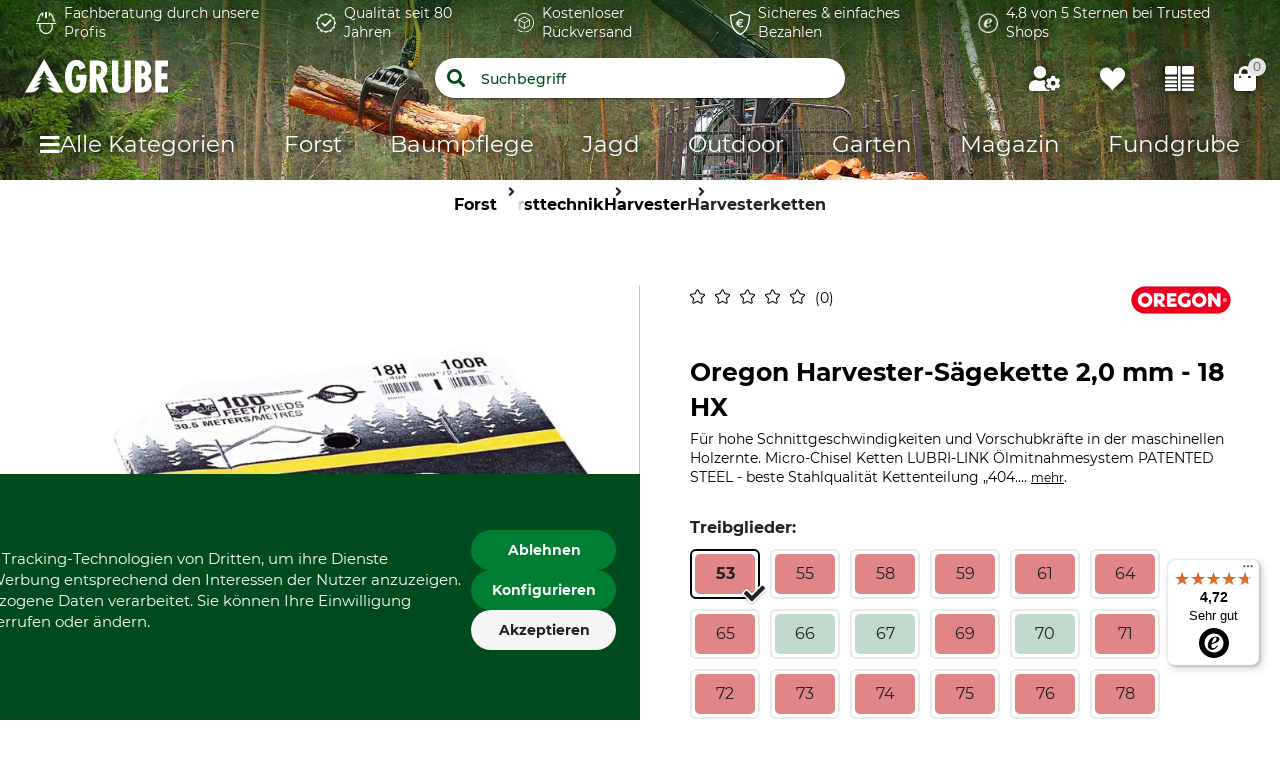

--- FILE ---
content_type: text/css
request_url: https://w.grube.de/d4d8be9e646d7c4ffb800b3a826b23bc3d9ef89b/assets/grube/css/styles.css
body_size: 95609
content:
.cdc-container{display:-webkit-box;display:-ms-flexbox;display:flex;-webkit-box-align:center;-ms-flex-align:center;align-items:center;-webkit-box-pack:center;-ms-flex-pack:center;justify-content:center}.cdc{height:auto;position:relative;-ms-flex-negative:0;flex-shrink:0}.cdc,.cdc-overlay{border-radius:50%;overflow:hidden}.cdc-overlay{opacity:1;position:absolute;display:-webkit-box;display:-ms-flexbox;display:flex;-webkit-box-align:center;-ms-flex-align:center;align-items:center;-webkit-box-pack:center;-ms-flex-pack:center;justify-content:center}.cdc-text{text-align:center}.cdc-legend{display:-webkit-box;display:-ms-flexbox;display:flex;-webkit-box-pack:center;-ms-flex-pack:center;justify-content:center;margin-top:1em;-ms-flex-wrap:wrap;flex-wrap:wrap}.cdc-legend-item{display:-webkit-inline-box;display:-ms-inline-flexbox;display:inline-flex;-webkit-box-align:center;-ms-flex-align:center;align-items:center;margin:.5em}.cdc-legend-item-color{height:1.25em;width:1.25em;border-radius:2px;margin-right:.5em}.cdc-sections{position:absolute;height:auto;width:100%;padding-bottom:100%;border-radius:50%}.cdc-section{width:50%;overflow:hidden;background-color:transparent;-webkit-transform-origin:0 50%;transform-origin:0 50%;pointer-events:none}.cdc-filler,.cdc-section{position:absolute;height:100%}.cdc-filler{width:100%;pointer-events:all}.cdc-section.cdc-section-right{left:50%}.cdc-section.cdc-section-right .cdc-filler{-webkit-transform-origin:0 50%;transform-origin:0 50%}.cdc-section.cdc-section-left{left:0}.cdc-section.cdc-section-left,.cdc-section.cdc-section-left .cdc-filler{-webkit-transform-origin:100% 50%;transform-origin:100% 50%}

/*! Flickity v3.0.0
https://flickity.metafizzy.co
---------------------------------------------- */

.flickity-enabled {
  position: relative;
}

.flickity-enabled:focus { outline: none; }

.flickity-viewport {
  overflow: hidden;
  position: relative;
  height: 100%;
  touch-action: pan-y;
}

.flickity-slider {
  position: absolute;
  width: 100%;
  height: 100%;
  left: 0;
}

.flickity-rtl .flickity-slider {
  left: unset;
  right: 0;
}

/* draggable */

.flickity-enabled.is-draggable {
  -webkit-tap-highlight-color: transparent;
  user-select: none;
}

.flickity-enabled.is-draggable .flickity-viewport {
  cursor: move;
  cursor: grab;
}

.flickity-enabled.is-draggable .flickity-viewport.is-pointer-down {
  cursor: grabbing;
}

/* ---- flickity-cell ---- */

.flickity-cell {
  position: absolute;
  left: 0;
}

.flickity-rtl .flickity-cell {
  left: unset;
  right: 0;
}

/* ---- flickity-button ---- */

.flickity-button {
  position: absolute;
  background: hsl(0 0% 100% / 75%);
  border: none;
  color: #333;
}

.flickity-button:hover {
  background: white;
  cursor: pointer;
}

.flickity-button:focus {
  outline: none;
  box-shadow: 0 0 0 5px #19F;
}

.flickity-button:active {
  opacity: 0.6;
}

.flickity-button:disabled {
  opacity: 0.3;
  cursor: auto;
  /* prevent disabled button from capturing pointer up event. #716 */
  pointer-events: none;
}

.flickity-button-icon {
  fill: currentColor;
}

/* ---- previous/next buttons ---- */

.flickity-prev-next-button {
  top: 50%;
  width: 44px;
  height: 44px;
  border-radius: 50%;
  /* vertically center */
  transform: translateY(-50%);
}

.flickity-prev-next-button.previous { left: 10px; }
.flickity-prev-next-button.next { right: 10px; }
/* right to left */
.flickity-rtl .flickity-prev-next-button.previous {
  left: auto;
  right: 10px;
}

.flickity-rtl .flickity-prev-next-button.next {
  right: auto;
  left: 10px;
}

.flickity-prev-next-button .flickity-button-icon {
  position: absolute;
  left: 20%;
  top: 20%;
  width: 60%;
  height: 60%;
}

/* ---- page dots ---- */

.flickity-page-dots {
  position: absolute;
  width: 100%;
  bottom: -25px;
  text-align: center;
  display: flex;
  justify-content: center;
  flex-wrap: wrap;
}

.flickity-rtl .flickity-page-dots { direction: rtl; }

.flickity-page-dot {
  display: block;
  width: 10px;
  height: 10px;
  padding: 0;
  margin: 0 8px;
  background: hsl(0 0% 20% / 25%);
  border-radius: 50%;
  cursor: pointer;
  appearance: none;
  border: none;
  text-indent: -9999px;
  overflow: hidden;
}

.flickity-rtl .flickity-page-dot {
  text-indent: 9999px;
}

.flickity-page-dot:focus {
  outline: none;
  box-shadow: 0 0 0 5px #19F;
}

.flickity-page-dot.is-selected {
  background: hsl(0 0% 20% / 100%);
}

/*! systematize.scss | MIT License | github.com/mvasilkov/systematize */html{font-family:-apple-system, "Segoe UI", system-ui, Roboto, "Helvetica Neue", sans-serif;line-height:1.58;-ms-overflow-style:scrollbar;-webkit-text-size-adjust:100%}body{margin:0}h1{font-size:2em;margin:0.67em 0}main{display:block}hr{box-sizing:content-box;height:0;overflow:visible}pre{font-family:"SFMono-Regular", "SF Mono", "Ubuntu Mono", Consolas, "DejaVu Sans Mono", Menlo, monospace;font-size:1em}a{background-color:transparent}abbr[title]{border-bottom:0;text-decoration:underline;text-decoration:underline dotted}b,strong{font-weight:bolder}code,kbd,samp{font-family:"SFMono-Regular", "SF Mono", "Ubuntu Mono", Consolas, "DejaVu Sans Mono", Menlo, monospace;font-size:1em}small{font-size:80%}sub,sup{font-size:75%;line-height:0;position:relative;vertical-align:baseline}sub{bottom:-0.25em}sup{top:-0.5em}::-moz-selection{background-color:#b2d7ff;text-shadow:none}::selection{background-color:#b2d7ff;text-shadow:none}iframe{border:0}img{border-style:none}table{border-collapse:collapse}button,input,optgroup,select,textarea{margin:0}button,input{overflow:visible}button,select{text-transform:none}button,[type="button"],[type="reset"],[type="submit"]{-webkit-appearance:button}button::-moz-focus-inner,[type="button"]::-moz-focus-inner,[type="reset"]::-moz-focus-inner,[type="submit"]::-moz-focus-inner{border-style:none;padding:0}button:-moz-focusring,[type="button"]:-moz-focusring,[type="reset"]:-moz-focusring,[type="submit"]:-moz-focusring{outline:1px dotted ButtonText}fieldset{padding:0.35em 0.75em 0.625em}legend{box-sizing:border-box;color:inherit;display:table;max-width:100%;padding:0;white-space:normal}progress{vertical-align:baseline}textarea{overflow:auto;resize:vertical}[type="checkbox"],[type="radio"]{box-sizing:border-box;padding:0}[type="number"]::-webkit-inner-spin-button,[type="number"]::-webkit-outer-spin-button{height:auto}[type="search"]{-webkit-appearance:textfield;outline-offset:-2px}[type="search"]::-webkit-search-decoration{-webkit-appearance:none}::-webkit-file-upload-button{-webkit-appearance:button}details{display:block}summary{display:list-item}template{display:none}a,area,button,input,label,select,summary,textarea,[tabindex]{-ms-touch-action:manipulation;touch-action:manipulation}[hidden]{display:none}[tabindex="-1"]:focus{outline:0}.font-xs{font-size:10px}.font-x{font-size:12px}.font-base{font-size:14px}.font-m{font-size:16px}.font-xm{font-size:18px}.font-xxm{font-size:20px}.font-xxxm{font-size:25px}.font-l{font-size:30px}.font-xl{font-size:35px}.font-xxl{font-size:40px}.themes--dominicus{--v-primary: #84207e;--v-primary-light: #9e3a98;--v-secondary: #727675;--v-secondary-light: #8c908f;--v-success: #006b37;--v-backgroundNavigation: #84207e;--v-headerGradientBackground: #1f0032a1;--v-footerTeaserSimpleModeBackground: #e1dbe1}.themes--dominicus .v-btn:hover,.themes--dominicus .button--primary-light:hover,.themes--dominicus .button:hover,.themes--dominicus .paqato-container #pqt-tracking .pqt-select>form .pqt-btn:hover,.paqato-container #pqt-tracking .pqt-select>form .themes--dominicus .pqt-btn:hover{background:var(--v-secondary) !important;transition:.4s}.themes--freetree{--v-primary: #294881;--v-primary-light: #4683f1;--v-secondary: #f37a1f;--v-secondary-light: #f5a432;--v-success: #05143c;--v-backgroundNavigation: #294881;--v-headerGradientBackground: #294881;--v-footerTeaserSimpleModeBackground: #e0ebff;--v-sale-color: #f37a1f;--v-background-sale-color: #f37a1f}.pac-container.pac-logo{z-index:1501}@font-face{font-family:"iconfont";src:url("/d4d8be9e646d7c4ffb800b3a826b23bc3d9ef89b/assets/grube/fonts/iconfont.eot");src:url("/d4d8be9e646d7c4ffb800b3a826b23bc3d9ef89b/assets/grube/fonts/iconfont.eot?#iefix") format("embedded-opentype"),url("/d4d8be9e646d7c4ffb800b3a826b23bc3d9ef89b/assets/grube/fonts/iconfont.woff") format("woff"),url("/d4d8be9e646d7c4ffb800b3a826b23bc3d9ef89b/assets/grube/fonts/iconfont.ttf") format("truetype"),url("/d4d8be9e646d7c4ffb800b3a826b23bc3d9ef89b/assets/grube/fonts/iconfont.svg#iconfont") format("svg");font-style:normal;font-weight:400}@font-face{font-family:'Montserrat';font-style:normal;font-display:swap;font-weight:300;src:url("/d4d8be9e646d7c4ffb800b3a826b23bc3d9ef89b/assets/grube/fonts/Montserrat-Thin.ttf");src:local("Montserrat-Thin"),url("/d4d8be9e646d7c4ffb800b3a826b23bc3d9ef89b/assets/grube/fonts/Montserrat-Thin.ttf") format("truetype")}@font-face{font-family:'Montserrat';font-style:italic;font-display:swap;font-weight:300;src:url("/d4d8be9e646d7c4ffb800b3a826b23bc3d9ef89b/assets/grube/fonts/Montserrat-ThinItalic.ttf");src:local("Montserrat-Italic"),url("/d4d8be9e646d7c4ffb800b3a826b23bc3d9ef89b/assets/grube/fonts/Montserrat-ThinItalic.ttf") format("truetype")}@font-face{font-family:'Montserrat';font-style:normal;font-display:swap;font-weight:400;src:url("/d4d8be9e646d7c4ffb800b3a826b23bc3d9ef89b/assets/grube/fonts/Montserrat-Regular.ttf");src:local("Montserrat-Medium"),url("/d4d8be9e646d7c4ffb800b3a826b23bc3d9ef89b/assets/grube/fonts/Montserrat-Regular.ttf") format("truetype")}@font-face{font-family:'Montserrat';font-style:italic;font-display:swap;font-weight:400;src:url("/d4d8be9e646d7c4ffb800b3a826b23bc3d9ef89b/assets/grube/fonts/Montserrat-Italic.ttf");src:local("Montserrat-Italic"),url("/d4d8be9e646d7c4ffb800b3a826b23bc3d9ef89b/assets/grube/fonts/Montserrat-Italic.ttf") format("truetype")}@font-face{font-family:'Montserrat';font-style:normal;font-display:swap;font-weight:500;src:url("/d4d8be9e646d7c4ffb800b3a826b23bc3d9ef89b/assets/grube/fonts/Montserrat-Medium.ttf");src:local("Montserrat-Medium"),url("/d4d8be9e646d7c4ffb800b3a826b23bc3d9ef89b/assets/grube/fonts/Montserrat-Medium.ttf") format("truetype")}@font-face{font-family:'Montserrat';font-style:italic;font-display:swap;font-weight:500;src:url("/d4d8be9e646d7c4ffb800b3a826b23bc3d9ef89b/assets/grube/fonts/Montserrat-MediumItalic.ttf");src:local("Montserrat-MediumOblique"),url("/d4d8be9e646d7c4ffb800b3a826b23bc3d9ef89b/assets/grube/fonts/Montserrat-MediumItalic.ttf") format("truetype")}@font-face{font-family:'Montserrat';font-style:normal;font-display:swap;font-weight:600;src:url("/d4d8be9e646d7c4ffb800b3a826b23bc3d9ef89b/assets/grube/fonts/Montserrat-SemiBold.ttf");src:local("Montserrat-Heavy"),url("/d4d8be9e646d7c4ffb800b3a826b23bc3d9ef89b/assets/grube/fonts/Montserrat-SemiBold.ttf") format("truetype")}@font-face{font-family:'Montserrat';font-style:italic;font-display:swap;font-weight:600;src:url("/d4d8be9e646d7c4ffb800b3a826b23bc3d9ef89b/assets/grube/fonts/Montserrat-SemiBoldItalic.ttf");src:local("Montserrat-HeavyOblique"),url("/d4d8be9e646d7c4ffb800b3a826b23bc3d9ef89b/assets/grube/fonts/Montserrat-SemiBoldItalic.ttf") format("truetype")}@font-face{font-family:'Montserrat';font-style:normal;font-display:swap;font-weight:700;src:url("/d4d8be9e646d7c4ffb800b3a826b23bc3d9ef89b/assets/grube/fonts/Montserrat-Bold.ttf");src:local("Montserrat-Black"),url("/d4d8be9e646d7c4ffb800b3a826b23bc3d9ef89b/assets/grube/fonts/Montserrat-Bold.ttf") format("truetype")}@font-face{font-family:'Montserrat';font-style:italic;font-display:swap;font-weight:700;src:url("/d4d8be9e646d7c4ffb800b3a826b23bc3d9ef89b/assets/grube/fonts/Montserrat-BoldItalic.ttf");src:local("Montserrat-BlackOblique"),url("/d4d8be9e646d7c4ffb800b3a826b23bc3d9ef89b/assets/grube/fonts/Montserrat-BoldItalic.ttf") format("truetype")}.effect-gradient-grube{content:'';z-index:-1;top:0;width:100%;height:100%;display:block;position:absolute;pointer-events:none;background:linear-gradient(180deg, var(--v-headerGradientBackground, rgba(0,50,0,0.631373)), transparent)}@media (min-width: 769px){.effect-gradient-grube{display:block}}.text-shadow-default,.product-gallery-videos__slides .product-gallery-videos__slide::before,.g-slider .thumbnails-container .g-slider__thumb-slides .g-slider__thumb-slide::before{text-shadow:0 0 10px #051302}.icon-font-base::after,.text-clickable::after,.v-btn.icon-arrow-right .v-btn__content::after,.v-btn.icon-close .v-btn__content::after,.input__button::after,.input__button--icon_search::after,.input__button--icon_mail::after,.input__button--icon_eye::after,.input__button--icon_eye-blocked::after,.input__button--icon_save::after,.button--icon_reload::after,.button--icon_close::after,.button--icon_next::after,.paqato-container #pqt-tracking .pqt-select>form .pqt-btn::after,.button--icon_cart::after,.button--icon_edit::after,.button--icon_remove::after,.button--icon_checked::after,.burger-menu .burger-menu-container .additional-tree>div ul li a.plus::after,.burger-nav-tree__item--headline::after,.burger-nav-tree__subcategories .burger-nav-tree__item .burger-nav-tree__link--arrow::after,.search-autosuggest .v-input__control .v-select__slot::after,.miniwishlist__header--added::after,.box-insertion-teaser__icon--nm-icon-delivery-24h::after,.box-insertion-teaser__icon--nm-icon-gift-voucher::after,.box-insertion-teaser__icon--nm-icon-shop-cart::after,.box-insertion-teaser__icon--nm-icon-return::after,.box-insertion-teaser__icon--nm-icon-express-delivery::after,.box-insertion-teaser__icon--nm-icon-check::after,.breadcrumbs ul li:not(:last-child)::after,.product-box-tiles__comparison-btn::after,.category-tile__main-category::after,.category-tile__subcategory::after,.product-order-position__deleted--message::after,.sale-box__actions .comparison-btn::after,.sale-box__price-shipping-info-drawer .close-btn::after,.sale-box-dominicus__price-shipping-info-drawer .close-btn::after,.product-downloads__table a>span.icon-download:last-child::after,#variation-box .v-data-table__selected .article-number .availability::after,#variation-box .mobile-desktop-dialog__content_mobile .article-number .availability::after,.product-gallery__thumb-slide .video::after,.product-page-pagination__product--next::after,.radio-input__input:checked ~ .radio-input__box::after,.bottom-flyout__close-button::after,.wishlist-list__action--rename::after,.wishlist-list__action--share::after,.wishlist-list__action--share__icon--public::after,.wishlist-list__action--share__icon--private::after,.wishlist-list__action--share__link--copy::after,.wishlist-list__action--import::after,.wishlist-list__action--export::after,.wishlist-list__action--delete::after,.wishlist-selection__item::after,.wishlist-selection__item.selected::after,.wishlist-item__warning__messages::after,.message-popup__message--icons--check::after,.message-popup__message--icons--times::after,.product-variations .availability--outofstock::after,.product-variations .availability--invalid::after,.product-variations__sizeAdvice .close-btn::after,.address .usr-edit .address__button--edit::after,.checkout--option__active::after,.checkout-step-shipping-select .checkout--option .checkout-step-shipping-post-nord .delivery-type_content .points-container .v-card__text .points-list .point-description .v-btn__content::after,.checkout-process-breadcrumbs__breadcrumb:not(:last-child)::after,.address-book__address-wrapper__active::after,.promo-code-form__form-toggle::after,.promo-code-form__form-toggle--active::after,.account-addresses__section-edit-name::after,.footer-seo button::after,.product-reviews__reviews--top__averages.filtered-ratings .product-reviews__reviews--top__averages--entry.active-filter::after,.product-reviews__reviews--top__averages.filtered-ratings .product-reviews__reviews--top__averages--entry.active-filter:hover::after,.magazine-overview__filter-author-link::after,.magazine-overview__filter-reset::after,.mobile-desktop-dialog__dialog .close-btn::after,.rich-media-teaser__carousel__item__link h3::after,.catalog-page__form-content .catalog-form__submit-button span::after,.product-image-teaser__container::after,.product-image-teaser__container:hover::after,.product-image-teaser__product--container__close::after,.navigation-info-banner .col-12 .close-btn::after,.product-order-comment .section-icon::after,.product-registration button[type="submit"] .v-btn__content::after,.new-customer-registration button[type="submit"] .v-btn__content::after,.top-brands-teaser__link::after,.paqato-container #pqt-tracking .pqt-select>form::after,.grube-select-list .v-list-item-group .v-list-item--active::after,.teaser .teaser-header .details-button::after,.request-offer button[type="submit"] .v-btn__content::after,.quantity-counter .counter-btn-minus::after,.icon-font-base::before,.pac-container.pac-logo .pac-item::before,.v-btn.icon-arrow-left .v-btn__content::before,.v-btn.icon-download .v-btn__content::before,.header:not(.header__checkout) .third-row .sticky-wrapper .content .logo-container .burger-menu-trigger::before,.header-mini-mode-1 .header__burger-back-btn::before,.header-mini-mode-1 .header__burger-back-btn.close-btn::before,.header-mini-mode-2 .header__sticky .header__top-bar .burger-menu-trigger::before,.header-mini-mode-2 .header__sticky .header__main .v-select__slot::before,.header-mini-mode-3 .header__sticky .header__top-bar .burger-menu-trigger::before,.header-mini-mode-3 .header__sticky .header__main .v-input__slot .v-select__slot::before,.input__close-icon__active::before,.input__close-icon__not-active::before,.input__close-icon__cancel::before,.button--icon_reload-left::before,.button--icon_plus::before,.button--icon_back::before,.burger-menu-template .v-navigation-drawer__content .burger-menu-header .close-btn::before,.burger-menu-template .v-navigation-drawer__content .burger-menu-container .burger-menu-body nav .back-btn::before,.loader::before,.sale-box--loader::before,.sale-box-dominicus--loader::before,.single-order-details__placeholder::before,.pswp__preloader__donut::before,.select__wrapper::before,.i-select__wrapper::before,.i-select__wrapper--delete::before,.captcha__captcha-reload::before,.logged-user__info::before,.navigation__list-sub__arrow--left::before,.navigation__list-sub__arrow--right::before,.navigation__element-main.all::before,.nav-all-categories__link::before,.search-autosuggest .v-input__control .v-select__slot .v-input__append-inner:nth-child(3) .qr-code::before,.search-autosuggest .v-input__control .v-select__slot::before,.search-autosuggest-menu .v-list-item__title::before,.search-autosuggest-menu .v-list-item__title.is-visited::before,.social-media__link--instagram::before,.social-media__link--facebook::before,.social-media__link--magazine::before,.social-media__link--pinterest::before,.social-media__link--twitter::before,.social-media__link--youtube::before,.social-media__link--linkedIn::before,.social-media__link--google-plus::before,.social-media__link--whatsapp::before,.newsletter-teaser__highlights li::before,.video-teaser-button::before,.dialog-button-close::before,.user-shortcut__link--login::before,.user-shortcut__link--search::before,.user-shortcut__link--wishlist::before,.user-shortcut__link--compare::before,.user-shortcut__link--cart::before,.header-meta-content__phone::before,.service-teaser--icon_nm-icon-callback-service::before,.service-teaser--icon_nm-icon-delivery-24h::before,.service-teaser--icon_nm-icon-gift-voucher::before,.service-teaser--icon_nm-icon-shop-cart::before,.service-teaser--icon_nm-icon-return::before,.service-teaser--icon_nm-icon-express-delivery::before,.service-teaser--icon_nm-icon-check::before,[is="products-list-page"]::before,.filter__input:checked+.filter__box::before,.filters-toggle .comparison-btn::before,.filters-toggle .product-finder-btn::before,.filters .filters__open-filters::before,.product-box-tiles__slider-button--prev::before,.product-box-tiles__slider-button--next::before,.product-box-tiles__wishlist__on-wishlist::before,.product-box-tiles__wishlist__not-on-wishlist::before,.product-box-tiles__placeholder--image::before,.product-box-list__salebox__button-cart__in-cart::before,.pagination__button--prev::before,.pagination__button--next::before,.tag__button--icon_close::before,.active-filters__filter-remove::before,.lazy-load-image__error::before,.global-app-error::before,.modal__close-button::before,[is="cart-page"]::before,.product-order-position__delivery-info::before,.product-order-position__edit-button::before,.product-order-position__remove::before,.product-order-position__select--on::before,.product-order-position__select--off::before,.product-order-position__flyout--price__free-icon::before,.product-order-position__flyout--action__to-wishlist::before,.product-order-position__flyout--action__delete::before,.product-compare__info--remove::before,.order-summary__usp-list .usp-item.icon-return::before,.order-summary__usp-list .usp-item.icon-star::before,.order-summary__usp-list .usp-item.icon-check::before,.order-summary__usp-list .usp-item.icon-info::before,.order-summary-delivery__edit-detail-button::before,.product-detailed-page__details .html-teaser ul li::before,.sale-box__info--availability__icon::before,.sale-box__button-variation button .v-btn__content::before,.sale-box__clickAndCollect--icon::before,.sale-box__trusted-box--point.icon-check::before,.sale-box-dominicus__info--availability__icon::before,.sale-box-dominicus__button-variation button .v-btn__content::before,.sale-box-dominicus__clickAndCollect--icon::before,.sale-box-dominicus__trusted-box--point.icon-check::before,.themes--dominicus .complaint-form__loader::before,.product-downloads__table a>span.icon-pdf:first-child::before,#variation-box .variation-box__open-btn .v-btn__content>span::before,.product-gallery__thumb-button::before,.product-gallery__button::before,.product-gallery__video::before,.product-page-pagination__product--prev::before,.recommendations-teaser__button::before,.go-top::before,.ratings__rating-placeholder::before,.ratings--disabled .ratings__rating-placeholder::before,.ratings__star::before,.ratings__star--empty::before,.ratings__star--empty:hover::before,.ratings__label::before,.ratings__label--index::before,.ratings__label--index-0::before,.ratings__label--index-1::before,.ratings__label--index-2::before,.ratings__label--index-3::before,.ratings__label--index-4::before,.ratings__reset::before,.login-form__trusted-box--point.icon-check::before,.login-form__list li::before,.foldable-login__trusted-box--point.icon-check::before,.foldable-login__list li::before,.date-picker__change-select-button--prev::before,.date-picker__change-select-button--next::before,.minicart__product-order-position .product-order-position__flyout--remove::before,.wishlist-page .wishlist-position .product-order-position__to-cart-button::before,.wishlist-page-all__header-link::before,.wishlist-list__options::before,.wishlist-list__action--import__label::before,.wishlist-list__modal--back::before,.wishlist-item__actions--mobileActions__toggle::before,.product-wishlist__button--wishlist__iconOnly__on-wishlist::before,.product-wishlist__button--wishlist__iconOnly__not-on-wishlist::before,.product-wishlist__button--wishlist__icon__on-wishlist::before,.product-wishlist__button--wishlist__icon__not-on-wishlist::before,.product-wishlist__button--wishlist__dropdown.dropdown-open::before,.product-wishlist__button--wishlist__dropdown.dropdown-close::before,.product-wishlist__select .onWishlist::before,.product-wishlist__select .notOnWishlist::before,.product-wishlist__select .select-wishlist--icon__on-wishlist::before,.product-wishlist__select .select-wishlist--icon__not-on-wishlist::before,.product-wishlist__select .create-wishlist--icon::before,.share-box .share-select-box-modal .button-share-select::before,.share-box .share-select-box-modal .button-share-facebook::before,.share-box .share-select-box-modal .button-share-twitter::before,.share-box .share-select-box-modal .button-share-mail::before,.share-box .share-select-box-modal .button-share-whatsapp::before,.share-box .share-select-box-modal .button-share-pinterest::before,.share-box .share-select-box-modal .button-share-copy::before,.share-box .share-select-box-desktop .button-share-select::before,.share-box .share-select-box-desktop .button-share-select .share-select-list-desktop .button-share-facebook::before,.share-box .share-select-box-desktop .button-share-select .share-select-list-desktop .button-share-twitter::before,.share-box .share-select-box-desktop .button-share-select .share-select-list-desktop .button-share-mail::before,.share-box .share-select-box-desktop .button-share-select .share-select-list-desktop .button-share-whatsapp::before,.share-box .share-select-box-desktop .button-share-select .share-select-list-desktop .button-share-pinterest::before,.share-box .share-select-box-desktop .button-share-select .share-select-list-desktop .button-share-copy::before,.checkout-step-shipping__edit-detail-button::before,.checkout-step-shipping-select .shipping-address-type__delivery .delivery-reset::before,.checkout-step-shipping-select .delivery-type__loader::before,.checkout-step-summary__edit-detail-button::before,.address-book .usr-button .button::before,.address-book .usr-button .paqato-container #pqt-tracking .pqt-select>form .pqt-btn::before,.paqato-container #pqt-tracking .pqt-select>form .address-book .usr-button .pqt-btn::before,.hero-slider__button--prev::before,.hero-slider__button--next::before,.user-area__logout-mobile::before,.user-area-navigation-mobile::before,.accordion-comparison__actions-remove-btn::before,.carousel__button--prev::before,.carousel__button--next::before,.contact-info__link--mail::before,.contact-info__link--tel::before,.contact-form--loader::before,.complaint-form__loader::before,.password-form__loader::before,.promo-code-form__remove-button::before,.promo-code-form__submit-button::before,.account-customers .active-icon--on::before,.account-customers .active-icon--off::before,.general-message__close::before,.html-teaser ul li::before,.html-teaser.recipe .duration::before,.html-teaser .recipe .duration::before,.html-teaser.recipe .difficulty::before,.html-teaser .recipe .difficulty::before,.html-teaser .hint__icon::before,.html-teaser.hint__icon::before,.pswp__button--arrow--left::before,.pswp__button--arrow--right::before,.pswp__button--close::before,.pswp__button--fs::before,.pswp--fs .pswp__button--fs::before,.pswp__button--zoom::before,.request-password-form__loader::before,.product-reviews__review-verified::before,.product-reviews__actions .helpful .v-btn__content::before,.product-reviews__actions .report .v-btn__content::before,.product-reviews__actions .success-message::before,.navigation-side--link__arrow::before,.magazine-article__header--reading-duration::before,.review-page__header-link::before,.catalog-page__catalog-item__actions--read-action span::before,.catalog-page__catalog-item__actions--download-action span::before,.postal-services-selector .area-search-container button::before,.product-gallery-videos__slides .product-gallery-videos__slide::before,.product-gallery-videos-slide--prev::before,.product-gallery-videos-slide--next::before,.product-gallery-videos-dialog .close-btn::before,.sale-box__product-length-input .input-wrapper .increment-container button:nth-child(1)::before,.sale-box__product-length-input .input-wrapper .increment-container button:nth-child(2)::before,.g-slider .button--prev::before,.g-slider .button--next::before,.g-slider .thumbnails-container .g-slider__thumb-slides .g-slider__thumb-slide::before,.single-order-invoice__retour-button::before,.back-to-order-overview::before,.quantity-counter .counter-btn-plus::before,.product-availability-notification-btn .icon-bell::before{font-family:'iconfont', sans-serif;font-style:normal;font-weight:normal;font-variant:normal;display:inline-block;line-height:1 !important;text-decoration:inherit;text-rendering:optimizeLegibility;text-transform:none;-moz-osx-font-smoothing:grayscale;-webkit-font-smoothing:antialiased}.component-placeholder,.filters__line-placeholder,.product-box-tiles__placeholder--brand,.product-box-tiles__placeholder--number,.product-box-tiles__placeholder--name,.product-gallery__placeholder-thumbnail,hero-slider .hero-slider__placeholder--image,[is="hero-slider"] .hero-slider__placeholder--image{animation:1s linear forwards infinite placeHolderAnimation;background:#f6f7f8;background:linear-gradient(to right, #eee 8%, #ddd 18%, #eee 33%);background-size:200% 100%;position:relative}@keyframes placeHolderAnimation{0%{background-position:100% 0}100%{background-position:-100% 0}}.swatch-color_weiss,.swatch-color_white{background:#fff}.swatch-color_schwarz,.swatch-color_black{background:#000}.swatch-color_gelb,.swatch-color_yellow{background:#f9ca24}.swatch-color_orange{background:#f0932b}.swatch-color_rot,.swatch-color_red{background:#eb2f06}.swatch-color_rosa,.swatch-color_pink{background:#ff6b81}.swatch-color_lila,.swatch-color_purple{background:#b53471}.swatch-color_blau,.swatch-color_blue{background:#0652dd}.swatch-color_gruen,.swatch-color_green{background:#2ed573}.swatch-color_braun,.swatch-color_brown{background:#d35400}.swatch-color_natur,.swatch-color_nature{background:#27ae60}.swatch-color_grau,.swatch-color_grey{background:#95a5a6}.swatch-color_goldfarben,.swatch-color_gold{background:#ffd32a}.swatch-color_silberfarben,.swatch-color_silver{background:#bdc3c7}.swatch-color_bunt,.swatch-color_multicoloured{background:#2c3e50}.slide-fade-leave-active,.slide-left-enter-active{transition:all 1.5s ease-in-out}.slide-left-enter{transform:translateX(10px)}.slide-left-leave,.slide-left-leave-to{transform:translateX(10px)}.divider{position:relative;margin:20px 0;height:1px}.divider::before{content:"";position:absolute;top:0;width:100%;height:1px;background-color:#f0f0f0}.switch{position:relative;display:block;width:56px;height:32px}.switch .slider{position:absolute;cursor:pointer;top:0;left:0;right:0;bottom:0;background-color:#ccc;-webkit-transition:.4s;transition:.4s}.switch .slider::before{position:absolute;content:"";height:24px;width:24px;left:4px;bottom:4px;background-color:#fff;-webkit-transition:.4s;transition:.4s}.switch .slider__round{border-radius:32px}.switch .slider__round::before{border-radius:50%}.switch .slider__disabled{cursor:not-allowed}.switch input{display:none}.switch input:focus+.slider{box-shadow:0 0 1px var(--v-primary, #004b1e)}.switch input:checked+.slider{background-color:var(--v-primary, #004b1e)}.switch input:checked+.slider::before{-webkit-transform:translateX(24px);-ms-transform:translateX(24px);transform:translateX(24px)}.toggle-divs-state{max-height:0;transition:max-height .5s ease-out;overflow:hidden}.toggle-divs-state-is-open{max-height:1900px;transition:max-height .5s ease-in}.text--darken-1{color:#222}.d-none{display:none}.d-flex{display:flex}.flex-row{flex-direction:row}.flex-row-reverse{flex-direction:row-reverse}.flex-col{flex-direction:column}.flex-col-reverse{flex-direction:column-reverse}.lock-scrolling{overflow:hidden !important}.sr-only{clip:rect(0 0 0 0);clip-path:inset(50%);height:1px;overflow:hidden;position:absolute;white-space:nowrap;width:1px}.full-width{width:100%}.full-width-i{width:100% !important}.full-height{height:100%}.full-height-i{height:100% !important}.u-text-center{text-align:center}.u-list-reset{list-style:none;margin:0;padding:0}.u-freeze-page{overflow:hidden !important}p a{color:var(--v-secondary, #3d7e2d);text-decoration:underline;font-weight:700}p a:hover{color:var(--v-primary, #004b1e)}.line-height-d{line-height:1.4}.text-clickable{display:flex;align-items:center;text-transform:none;font-size:16px;text-decoration:none;color:var(--v-primary, #004b1e) !important;font-weight:700}.text-clickable::after{content:"";padding-left:8px}.clear-after::after{content:unset}.clear-before::before{content:unset}.g-table-styled,.vuetify_table{overflow:auto}.g-table-styled table,.vuetify_table table{width:100%;border:#fff}.g-table-styled table tr,.vuetify_table table tr{line-height:1.8em;border-bottom:1px solid #ededed}.g-table-styled table tr:nth-child(even),.vuetify_table table tr:nth-child(even){background:#f9f9f9}.g-table-styled table td,.vuetify_table table td{padding:5px}.g-table-styled table thead,.vuetify_table table thead{font-weight:600;color:#222}.g-table-styled table thead tr,.vuetify_table table thead tr{border-bottom:1px solid #1b3301}.g-table-styled table tbody td,.vuetify_table table tbody td{padding:5px 0 5px 15px}@media screen and (min-width: 0){.height-xs-100,.height-xs-100 .image-teaser,.height-xs-100 .image-teaser__image,.height-xs-100 .image-teaser__overlay{min-height:100px !important}.max-xs-100,.max-xs-100 .image-teaser,.max-xs-100 .image-teaser__image,.max-xs-100 .image-teaser__overlay{max-height:100px !important}}@media screen and (min-width: 370px){.height-sm-100,.height-sm-100 .image-teaser,.height-sm-100 .image-teaser__image,.height-sm-100 .image-teaser__overlay{min-height:100px !important}.max-sm-100,.max-sm-100 .image-teaser,.max-sm-100 .image-teaser__image,.max-sm-100 .image-teaser__overlay{max-height:100px !important}}@media screen and (min-width: 680px){.height-md-100,.height-md-100 .image-teaser,.height-md-100 .image-teaser__image,.height-md-100 .image-teaser__overlay{min-height:100px !important}.max-md-100,.max-md-100 .image-teaser,.max-md-100 .image-teaser__image,.max-md-100 .image-teaser__overlay{max-height:100px !important}}@media screen and (min-width: 992px){.height-lg-100,.height-lg-100 .image-teaser,.height-lg-100 .image-teaser__image,.height-lg-100 .image-teaser__overlay{min-height:100px !important}.max-lg-100,.max-lg-100 .image-teaser,.max-lg-100 .image-teaser__image,.max-lg-100 .image-teaser__overlay{max-height:100px !important}}@media screen and (min-width: 1200px){.height-xl-100,.height-xl-100 .image-teaser,.height-xl-100 .image-teaser__image,.height-xl-100 .image-teaser__overlay{min-height:100px !important}.max-xl-100,.max-xl-100 .image-teaser,.max-xl-100 .image-teaser__image,.max-xl-100 .image-teaser__overlay{max-height:100px !important}}@media screen and (min-width: 0){.height-xs-150,.height-xs-150 .image-teaser,.height-xs-150 .image-teaser__image,.height-xs-150 .image-teaser__overlay{min-height:150px !important}.max-xs-150,.max-xs-150 .image-teaser,.max-xs-150 .image-teaser__image,.max-xs-150 .image-teaser__overlay{max-height:150px !important}}@media screen and (min-width: 370px){.height-sm-150,.height-sm-150 .image-teaser,.height-sm-150 .image-teaser__image,.height-sm-150 .image-teaser__overlay{min-height:150px !important}.max-sm-150,.max-sm-150 .image-teaser,.max-sm-150 .image-teaser__image,.max-sm-150 .image-teaser__overlay{max-height:150px !important}}@media screen and (min-width: 680px){.height-md-150,.height-md-150 .image-teaser,.height-md-150 .image-teaser__image,.height-md-150 .image-teaser__overlay{min-height:150px !important}.max-md-150,.max-md-150 .image-teaser,.max-md-150 .image-teaser__image,.max-md-150 .image-teaser__overlay{max-height:150px !important}}@media screen and (min-width: 992px){.height-lg-150,.height-lg-150 .image-teaser,.height-lg-150 .image-teaser__image,.height-lg-150 .image-teaser__overlay{min-height:150px !important}.max-lg-150,.max-lg-150 .image-teaser,.max-lg-150 .image-teaser__image,.max-lg-150 .image-teaser__overlay{max-height:150px !important}}@media screen and (min-width: 1200px){.height-xl-150,.height-xl-150 .image-teaser,.height-xl-150 .image-teaser__image,.height-xl-150 .image-teaser__overlay{min-height:150px !important}.max-xl-150,.max-xl-150 .image-teaser,.max-xl-150 .image-teaser__image,.max-xl-150 .image-teaser__overlay{max-height:150px !important}}@media screen and (min-width: 0){.height-xs-160,.height-xs-160 .image-teaser,.height-xs-160 .image-teaser__image,.height-xs-160 .image-teaser__overlay{min-height:160px !important}.max-xs-160,.max-xs-160 .image-teaser,.max-xs-160 .image-teaser__image,.max-xs-160 .image-teaser__overlay{max-height:160px !important}}@media screen and (min-width: 370px){.height-sm-160,.height-sm-160 .image-teaser,.height-sm-160 .image-teaser__image,.height-sm-160 .image-teaser__overlay{min-height:160px !important}.max-sm-160,.max-sm-160 .image-teaser,.max-sm-160 .image-teaser__image,.max-sm-160 .image-teaser__overlay{max-height:160px !important}}@media screen and (min-width: 680px){.height-md-160,.height-md-160 .image-teaser,.height-md-160 .image-teaser__image,.height-md-160 .image-teaser__overlay{min-height:160px !important}.max-md-160,.max-md-160 .image-teaser,.max-md-160 .image-teaser__image,.max-md-160 .image-teaser__overlay{max-height:160px !important}}@media screen and (min-width: 992px){.height-lg-160,.height-lg-160 .image-teaser,.height-lg-160 .image-teaser__image,.height-lg-160 .image-teaser__overlay{min-height:160px !important}.max-lg-160,.max-lg-160 .image-teaser,.max-lg-160 .image-teaser__image,.max-lg-160 .image-teaser__overlay{max-height:160px !important}}@media screen and (min-width: 1200px){.height-xl-160,.height-xl-160 .image-teaser,.height-xl-160 .image-teaser__image,.height-xl-160 .image-teaser__overlay{min-height:160px !important}.max-xl-160,.max-xl-160 .image-teaser,.max-xl-160 .image-teaser__image,.max-xl-160 .image-teaser__overlay{max-height:160px !important}}@media screen and (min-width: 0){.height-xs-180,.height-xs-180 .image-teaser,.height-xs-180 .image-teaser__image,.height-xs-180 .image-teaser__overlay{min-height:180px !important}.max-xs-180,.max-xs-180 .image-teaser,.max-xs-180 .image-teaser__image,.max-xs-180 .image-teaser__overlay{max-height:180px !important}}@media screen and (min-width: 370px){.height-sm-180,.height-sm-180 .image-teaser,.height-sm-180 .image-teaser__image,.height-sm-180 .image-teaser__overlay{min-height:180px !important}.max-sm-180,.max-sm-180 .image-teaser,.max-sm-180 .image-teaser__image,.max-sm-180 .image-teaser__overlay{max-height:180px !important}}@media screen and (min-width: 680px){.height-md-180,.height-md-180 .image-teaser,.height-md-180 .image-teaser__image,.height-md-180 .image-teaser__overlay{min-height:180px !important}.max-md-180,.max-md-180 .image-teaser,.max-md-180 .image-teaser__image,.max-md-180 .image-teaser__overlay{max-height:180px !important}}@media screen and (min-width: 992px){.height-lg-180,.height-lg-180 .image-teaser,.height-lg-180 .image-teaser__image,.height-lg-180 .image-teaser__overlay{min-height:180px !important}.max-lg-180,.max-lg-180 .image-teaser,.max-lg-180 .image-teaser__image,.max-lg-180 .image-teaser__overlay{max-height:180px !important}}@media screen and (min-width: 1200px){.height-xl-180,.height-xl-180 .image-teaser,.height-xl-180 .image-teaser__image,.height-xl-180 .image-teaser__overlay{min-height:180px !important}.max-xl-180,.max-xl-180 .image-teaser,.max-xl-180 .image-teaser__image,.max-xl-180 .image-teaser__overlay{max-height:180px !important}}@media screen and (min-width: 0){.height-xs-200,.height-xs-200 .image-teaser,.height-xs-200 .image-teaser__image,.height-xs-200 .image-teaser__overlay{min-height:200px !important}.max-xs-200,.max-xs-200 .image-teaser,.max-xs-200 .image-teaser__image,.max-xs-200 .image-teaser__overlay{max-height:200px !important}}@media screen and (min-width: 370px){.height-sm-200,.height-sm-200 .image-teaser,.height-sm-200 .image-teaser__image,.height-sm-200 .image-teaser__overlay{min-height:200px !important}.max-sm-200,.max-sm-200 .image-teaser,.max-sm-200 .image-teaser__image,.max-sm-200 .image-teaser__overlay{max-height:200px !important}}@media screen and (min-width: 680px){.height-md-200,.height-md-200 .image-teaser,.height-md-200 .image-teaser__image,.height-md-200 .image-teaser__overlay{min-height:200px !important}.max-md-200,.max-md-200 .image-teaser,.max-md-200 .image-teaser__image,.max-md-200 .image-teaser__overlay{max-height:200px !important}}@media screen and (min-width: 992px){.height-lg-200,.height-lg-200 .image-teaser,.height-lg-200 .image-teaser__image,.height-lg-200 .image-teaser__overlay{min-height:200px !important}.max-lg-200,.max-lg-200 .image-teaser,.max-lg-200 .image-teaser__image,.max-lg-200 .image-teaser__overlay{max-height:200px !important}}@media screen and (min-width: 1200px){.height-xl-200,.height-xl-200 .image-teaser,.height-xl-200 .image-teaser__image,.height-xl-200 .image-teaser__overlay{min-height:200px !important}.max-xl-200,.max-xl-200 .image-teaser,.max-xl-200 .image-teaser__image,.max-xl-200 .image-teaser__overlay{max-height:200px !important}}@media screen and (min-width: 0){.height-xs-220,.height-xs-220 .image-teaser,.height-xs-220 .image-teaser__image,.height-xs-220 .image-teaser__overlay{min-height:220px !important}.max-xs-220,.max-xs-220 .image-teaser,.max-xs-220 .image-teaser__image,.max-xs-220 .image-teaser__overlay{max-height:220px !important}}@media screen and (min-width: 370px){.height-sm-220,.height-sm-220 .image-teaser,.height-sm-220 .image-teaser__image,.height-sm-220 .image-teaser__overlay{min-height:220px !important}.max-sm-220,.max-sm-220 .image-teaser,.max-sm-220 .image-teaser__image,.max-sm-220 .image-teaser__overlay{max-height:220px !important}}@media screen and (min-width: 680px){.height-md-220,.height-md-220 .image-teaser,.height-md-220 .image-teaser__image,.height-md-220 .image-teaser__overlay{min-height:220px !important}.max-md-220,.max-md-220 .image-teaser,.max-md-220 .image-teaser__image,.max-md-220 .image-teaser__overlay{max-height:220px !important}}@media screen and (min-width: 992px){.height-lg-220,.height-lg-220 .image-teaser,.height-lg-220 .image-teaser__image,.height-lg-220 .image-teaser__overlay{min-height:220px !important}.max-lg-220,.max-lg-220 .image-teaser,.max-lg-220 .image-teaser__image,.max-lg-220 .image-teaser__overlay{max-height:220px !important}}@media screen and (min-width: 1200px){.height-xl-220,.height-xl-220 .image-teaser,.height-xl-220 .image-teaser__image,.height-xl-220 .image-teaser__overlay{min-height:220px !important}.max-xl-220,.max-xl-220 .image-teaser,.max-xl-220 .image-teaser__image,.max-xl-220 .image-teaser__overlay{max-height:220px !important}}@media screen and (min-width: 0){.height-xs-240,.height-xs-240 .image-teaser,.height-xs-240 .image-teaser__image,.height-xs-240 .image-teaser__overlay{min-height:240px !important}.max-xs-240,.max-xs-240 .image-teaser,.max-xs-240 .image-teaser__image,.max-xs-240 .image-teaser__overlay{max-height:240px !important}}@media screen and (min-width: 370px){.height-sm-240,.height-sm-240 .image-teaser,.height-sm-240 .image-teaser__image,.height-sm-240 .image-teaser__overlay{min-height:240px !important}.max-sm-240,.max-sm-240 .image-teaser,.max-sm-240 .image-teaser__image,.max-sm-240 .image-teaser__overlay{max-height:240px !important}}@media screen and (min-width: 680px){.height-md-240,.height-md-240 .image-teaser,.height-md-240 .image-teaser__image,.height-md-240 .image-teaser__overlay{min-height:240px !important}.max-md-240,.max-md-240 .image-teaser,.max-md-240 .image-teaser__image,.max-md-240 .image-teaser__overlay{max-height:240px !important}}@media screen and (min-width: 992px){.height-lg-240,.height-lg-240 .image-teaser,.height-lg-240 .image-teaser__image,.height-lg-240 .image-teaser__overlay{min-height:240px !important}.max-lg-240,.max-lg-240 .image-teaser,.max-lg-240 .image-teaser__image,.max-lg-240 .image-teaser__overlay{max-height:240px !important}}@media screen and (min-width: 1200px){.height-xl-240,.height-xl-240 .image-teaser,.height-xl-240 .image-teaser__image,.height-xl-240 .image-teaser__overlay{min-height:240px !important}.max-xl-240,.max-xl-240 .image-teaser,.max-xl-240 .image-teaser__image,.max-xl-240 .image-teaser__overlay{max-height:240px !important}}@media screen and (min-width: 0){.height-xs-250,.height-xs-250 .image-teaser,.height-xs-250 .image-teaser__image,.height-xs-250 .image-teaser__overlay{min-height:250px !important}.max-xs-250,.max-xs-250 .image-teaser,.max-xs-250 .image-teaser__image,.max-xs-250 .image-teaser__overlay{max-height:250px !important}}@media screen and (min-width: 370px){.height-sm-250,.height-sm-250 .image-teaser,.height-sm-250 .image-teaser__image,.height-sm-250 .image-teaser__overlay{min-height:250px !important}.max-sm-250,.max-sm-250 .image-teaser,.max-sm-250 .image-teaser__image,.max-sm-250 .image-teaser__overlay{max-height:250px !important}}@media screen and (min-width: 680px){.height-md-250,.height-md-250 .image-teaser,.height-md-250 .image-teaser__image,.height-md-250 .image-teaser__overlay{min-height:250px !important}.max-md-250,.max-md-250 .image-teaser,.max-md-250 .image-teaser__image,.max-md-250 .image-teaser__overlay{max-height:250px !important}}@media screen and (min-width: 992px){.height-lg-250,.height-lg-250 .image-teaser,.height-lg-250 .image-teaser__image,.height-lg-250 .image-teaser__overlay{min-height:250px !important}.max-lg-250,.max-lg-250 .image-teaser,.max-lg-250 .image-teaser__image,.max-lg-250 .image-teaser__overlay{max-height:250px !important}}@media screen and (min-width: 1200px){.height-xl-250,.height-xl-250 .image-teaser,.height-xl-250 .image-teaser__image,.height-xl-250 .image-teaser__overlay{min-height:250px !important}.max-xl-250,.max-xl-250 .image-teaser,.max-xl-250 .image-teaser__image,.max-xl-250 .image-teaser__overlay{max-height:250px !important}}@media screen and (min-width: 0){.height-xs-300,.height-xs-300 .image-teaser,.height-xs-300 .image-teaser__image,.height-xs-300 .image-teaser__overlay{min-height:300px !important}.max-xs-300,.max-xs-300 .image-teaser,.max-xs-300 .image-teaser__image,.max-xs-300 .image-teaser__overlay{max-height:300px !important}}@media screen and (min-width: 370px){.height-sm-300,.height-sm-300 .image-teaser,.height-sm-300 .image-teaser__image,.height-sm-300 .image-teaser__overlay{min-height:300px !important}.max-sm-300,.max-sm-300 .image-teaser,.max-sm-300 .image-teaser__image,.max-sm-300 .image-teaser__overlay{max-height:300px !important}}@media screen and (min-width: 680px){.height-md-300,.height-md-300 .image-teaser,.height-md-300 .image-teaser__image,.height-md-300 .image-teaser__overlay{min-height:300px !important}.max-md-300,.max-md-300 .image-teaser,.max-md-300 .image-teaser__image,.max-md-300 .image-teaser__overlay{max-height:300px !important}}@media screen and (min-width: 992px){.height-lg-300,.height-lg-300 .image-teaser,.height-lg-300 .image-teaser__image,.height-lg-300 .image-teaser__overlay{min-height:300px !important}.max-lg-300,.max-lg-300 .image-teaser,.max-lg-300 .image-teaser__image,.max-lg-300 .image-teaser__overlay{max-height:300px !important}}@media screen and (min-width: 1200px){.height-xl-300,.height-xl-300 .image-teaser,.height-xl-300 .image-teaser__image,.height-xl-300 .image-teaser__overlay{min-height:300px !important}.max-xl-300,.max-xl-300 .image-teaser,.max-xl-300 .image-teaser__image,.max-xl-300 .image-teaser__overlay{max-height:300px !important}}@media screen and (min-width: 0){.height-xs-350,.height-xs-350 .image-teaser,.height-xs-350 .image-teaser__image,.height-xs-350 .image-teaser__overlay{min-height:350px !important}.max-xs-350,.max-xs-350 .image-teaser,.max-xs-350 .image-teaser__image,.max-xs-350 .image-teaser__overlay{max-height:350px !important}}@media screen and (min-width: 370px){.height-sm-350,.height-sm-350 .image-teaser,.height-sm-350 .image-teaser__image,.height-sm-350 .image-teaser__overlay{min-height:350px !important}.max-sm-350,.max-sm-350 .image-teaser,.max-sm-350 .image-teaser__image,.max-sm-350 .image-teaser__overlay{max-height:350px !important}}@media screen and (min-width: 680px){.height-md-350,.height-md-350 .image-teaser,.height-md-350 .image-teaser__image,.height-md-350 .image-teaser__overlay{min-height:350px !important}.max-md-350,.max-md-350 .image-teaser,.max-md-350 .image-teaser__image,.max-md-350 .image-teaser__overlay{max-height:350px !important}}@media screen and (min-width: 992px){.height-lg-350,.height-lg-350 .image-teaser,.height-lg-350 .image-teaser__image,.height-lg-350 .image-teaser__overlay{min-height:350px !important}.max-lg-350,.max-lg-350 .image-teaser,.max-lg-350 .image-teaser__image,.max-lg-350 .image-teaser__overlay{max-height:350px !important}}@media screen and (min-width: 1200px){.height-xl-350,.height-xl-350 .image-teaser,.height-xl-350 .image-teaser__image,.height-xl-350 .image-teaser__overlay{min-height:350px !important}.max-xl-350,.max-xl-350 .image-teaser,.max-xl-350 .image-teaser__image,.max-xl-350 .image-teaser__overlay{max-height:350px !important}}@media screen and (min-width: 0){.height-xs-400,.height-xs-400 .image-teaser,.height-xs-400 .image-teaser__image,.height-xs-400 .image-teaser__overlay{min-height:400px !important}.max-xs-400,.max-xs-400 .image-teaser,.max-xs-400 .image-teaser__image,.max-xs-400 .image-teaser__overlay{max-height:400px !important}}@media screen and (min-width: 370px){.height-sm-400,.height-sm-400 .image-teaser,.height-sm-400 .image-teaser__image,.height-sm-400 .image-teaser__overlay{min-height:400px !important}.max-sm-400,.max-sm-400 .image-teaser,.max-sm-400 .image-teaser__image,.max-sm-400 .image-teaser__overlay{max-height:400px !important}}@media screen and (min-width: 680px){.height-md-400,.height-md-400 .image-teaser,.height-md-400 .image-teaser__image,.height-md-400 .image-teaser__overlay{min-height:400px !important}.max-md-400,.max-md-400 .image-teaser,.max-md-400 .image-teaser__image,.max-md-400 .image-teaser__overlay{max-height:400px !important}}@media screen and (min-width: 992px){.height-lg-400,.height-lg-400 .image-teaser,.height-lg-400 .image-teaser__image,.height-lg-400 .image-teaser__overlay{min-height:400px !important}.max-lg-400,.max-lg-400 .image-teaser,.max-lg-400 .image-teaser__image,.max-lg-400 .image-teaser__overlay{max-height:400px !important}}@media screen and (min-width: 1200px){.height-xl-400,.height-xl-400 .image-teaser,.height-xl-400 .image-teaser__image,.height-xl-400 .image-teaser__overlay{min-height:400px !important}.max-xl-400,.max-xl-400 .image-teaser,.max-xl-400 .image-teaser__image,.max-xl-400 .image-teaser__overlay{max-height:400px !important}}@media screen and (min-width: 0){.height-xs-450,.height-xs-450 .image-teaser,.height-xs-450 .image-teaser__image,.height-xs-450 .image-teaser__overlay{min-height:450px !important}.max-xs-450,.max-xs-450 .image-teaser,.max-xs-450 .image-teaser__image,.max-xs-450 .image-teaser__overlay{max-height:450px !important}}@media screen and (min-width: 370px){.height-sm-450,.height-sm-450 .image-teaser,.height-sm-450 .image-teaser__image,.height-sm-450 .image-teaser__overlay{min-height:450px !important}.max-sm-450,.max-sm-450 .image-teaser,.max-sm-450 .image-teaser__image,.max-sm-450 .image-teaser__overlay{max-height:450px !important}}@media screen and (min-width: 680px){.height-md-450,.height-md-450 .image-teaser,.height-md-450 .image-teaser__image,.height-md-450 .image-teaser__overlay{min-height:450px !important}.max-md-450,.max-md-450 .image-teaser,.max-md-450 .image-teaser__image,.max-md-450 .image-teaser__overlay{max-height:450px !important}}@media screen and (min-width: 992px){.height-lg-450,.height-lg-450 .image-teaser,.height-lg-450 .image-teaser__image,.height-lg-450 .image-teaser__overlay{min-height:450px !important}.max-lg-450,.max-lg-450 .image-teaser,.max-lg-450 .image-teaser__image,.max-lg-450 .image-teaser__overlay{max-height:450px !important}}@media screen and (min-width: 1200px){.height-xl-450,.height-xl-450 .image-teaser,.height-xl-450 .image-teaser__image,.height-xl-450 .image-teaser__overlay{min-height:450px !important}.max-xl-450,.max-xl-450 .image-teaser,.max-xl-450 .image-teaser__image,.max-xl-450 .image-teaser__overlay{max-height:450px !important}}@media screen and (min-width: 0){.height-xs-500,.height-xs-500 .image-teaser,.height-xs-500 .image-teaser__image,.height-xs-500 .image-teaser__overlay{min-height:500px !important}.max-xs-500,.max-xs-500 .image-teaser,.max-xs-500 .image-teaser__image,.max-xs-500 .image-teaser__overlay{max-height:500px !important}}@media screen and (min-width: 370px){.height-sm-500,.height-sm-500 .image-teaser,.height-sm-500 .image-teaser__image,.height-sm-500 .image-teaser__overlay{min-height:500px !important}.max-sm-500,.max-sm-500 .image-teaser,.max-sm-500 .image-teaser__image,.max-sm-500 .image-teaser__overlay{max-height:500px !important}}@media screen and (min-width: 680px){.height-md-500,.height-md-500 .image-teaser,.height-md-500 .image-teaser__image,.height-md-500 .image-teaser__overlay{min-height:500px !important}.max-md-500,.max-md-500 .image-teaser,.max-md-500 .image-teaser__image,.max-md-500 .image-teaser__overlay{max-height:500px !important}}@media screen and (min-width: 992px){.height-lg-500,.height-lg-500 .image-teaser,.height-lg-500 .image-teaser__image,.height-lg-500 .image-teaser__overlay{min-height:500px !important}.max-lg-500,.max-lg-500 .image-teaser,.max-lg-500 .image-teaser__image,.max-lg-500 .image-teaser__overlay{max-height:500px !important}}@media screen and (min-width: 1200px){.height-xl-500,.height-xl-500 .image-teaser,.height-xl-500 .image-teaser__image,.height-xl-500 .image-teaser__overlay{min-height:500px !important}.max-xl-500,.max-xl-500 .image-teaser,.max-xl-500 .image-teaser__image,.max-xl-500 .image-teaser__overlay{max-height:500px !important}}@media screen and (min-width: 0){.height-xs-550,.height-xs-550 .image-teaser,.height-xs-550 .image-teaser__image,.height-xs-550 .image-teaser__overlay{min-height:550px !important}.max-xs-550,.max-xs-550 .image-teaser,.max-xs-550 .image-teaser__image,.max-xs-550 .image-teaser__overlay{max-height:550px !important}}@media screen and (min-width: 370px){.height-sm-550,.height-sm-550 .image-teaser,.height-sm-550 .image-teaser__image,.height-sm-550 .image-teaser__overlay{min-height:550px !important}.max-sm-550,.max-sm-550 .image-teaser,.max-sm-550 .image-teaser__image,.max-sm-550 .image-teaser__overlay{max-height:550px !important}}@media screen and (min-width: 680px){.height-md-550,.height-md-550 .image-teaser,.height-md-550 .image-teaser__image,.height-md-550 .image-teaser__overlay{min-height:550px !important}.max-md-550,.max-md-550 .image-teaser,.max-md-550 .image-teaser__image,.max-md-550 .image-teaser__overlay{max-height:550px !important}}@media screen and (min-width: 992px){.height-lg-550,.height-lg-550 .image-teaser,.height-lg-550 .image-teaser__image,.height-lg-550 .image-teaser__overlay{min-height:550px !important}.max-lg-550,.max-lg-550 .image-teaser,.max-lg-550 .image-teaser__image,.max-lg-550 .image-teaser__overlay{max-height:550px !important}}@media screen and (min-width: 1200px){.height-xl-550,.height-xl-550 .image-teaser,.height-xl-550 .image-teaser__image,.height-xl-550 .image-teaser__overlay{min-height:550px !important}.max-xl-550,.max-xl-550 .image-teaser,.max-xl-550 .image-teaser__image,.max-xl-550 .image-teaser__overlay{max-height:550px !important}}@media screen and (min-width: 0){.height-xs-600,.height-xs-600 .image-teaser,.height-xs-600 .image-teaser__image,.height-xs-600 .image-teaser__overlay{min-height:600px !important}.max-xs-600,.max-xs-600 .image-teaser,.max-xs-600 .image-teaser__image,.max-xs-600 .image-teaser__overlay{max-height:600px !important}}@media screen and (min-width: 370px){.height-sm-600,.height-sm-600 .image-teaser,.height-sm-600 .image-teaser__image,.height-sm-600 .image-teaser__overlay{min-height:600px !important}.max-sm-600,.max-sm-600 .image-teaser,.max-sm-600 .image-teaser__image,.max-sm-600 .image-teaser__overlay{max-height:600px !important}}@media screen and (min-width: 680px){.height-md-600,.height-md-600 .image-teaser,.height-md-600 .image-teaser__image,.height-md-600 .image-teaser__overlay{min-height:600px !important}.max-md-600,.max-md-600 .image-teaser,.max-md-600 .image-teaser__image,.max-md-600 .image-teaser__overlay{max-height:600px !important}}@media screen and (min-width: 992px){.height-lg-600,.height-lg-600 .image-teaser,.height-lg-600 .image-teaser__image,.height-lg-600 .image-teaser__overlay{min-height:600px !important}.max-lg-600,.max-lg-600 .image-teaser,.max-lg-600 .image-teaser__image,.max-lg-600 .image-teaser__overlay{max-height:600px !important}}@media screen and (min-width: 1200px){.height-xl-600,.height-xl-600 .image-teaser,.height-xl-600 .image-teaser__image,.height-xl-600 .image-teaser__overlay{min-height:600px !important}.max-xl-600,.max-xl-600 .image-teaser,.max-xl-600 .image-teaser__image,.max-xl-600 .image-teaser__overlay{max-height:600px !important}}@media screen and (min-width: 0){.height-xs-650,.height-xs-650 .image-teaser,.height-xs-650 .image-teaser__image,.height-xs-650 .image-teaser__overlay{min-height:650px !important}.max-xs-650,.max-xs-650 .image-teaser,.max-xs-650 .image-teaser__image,.max-xs-650 .image-teaser__overlay{max-height:650px !important}}@media screen and (min-width: 370px){.height-sm-650,.height-sm-650 .image-teaser,.height-sm-650 .image-teaser__image,.height-sm-650 .image-teaser__overlay{min-height:650px !important}.max-sm-650,.max-sm-650 .image-teaser,.max-sm-650 .image-teaser__image,.max-sm-650 .image-teaser__overlay{max-height:650px !important}}@media screen and (min-width: 680px){.height-md-650,.height-md-650 .image-teaser,.height-md-650 .image-teaser__image,.height-md-650 .image-teaser__overlay{min-height:650px !important}.max-md-650,.max-md-650 .image-teaser,.max-md-650 .image-teaser__image,.max-md-650 .image-teaser__overlay{max-height:650px !important}}@media screen and (min-width: 992px){.height-lg-650,.height-lg-650 .image-teaser,.height-lg-650 .image-teaser__image,.height-lg-650 .image-teaser__overlay{min-height:650px !important}.max-lg-650,.max-lg-650 .image-teaser,.max-lg-650 .image-teaser__image,.max-lg-650 .image-teaser__overlay{max-height:650px !important}}@media screen and (min-width: 1200px){.height-xl-650,.height-xl-650 .image-teaser,.height-xl-650 .image-teaser__image,.height-xl-650 .image-teaser__overlay{min-height:650px !important}.max-xl-650,.max-xl-650 .image-teaser,.max-xl-650 .image-teaser__image,.max-xl-650 .image-teaser__overlay{max-height:650px !important}}@media screen and (min-width: 0){.height-xs-700,.height-xs-700 .image-teaser,.height-xs-700 .image-teaser__image,.height-xs-700 .image-teaser__overlay{min-height:700px !important}.max-xs-700,.max-xs-700 .image-teaser,.max-xs-700 .image-teaser__image,.max-xs-700 .image-teaser__overlay{max-height:700px !important}}@media screen and (min-width: 370px){.height-sm-700,.height-sm-700 .image-teaser,.height-sm-700 .image-teaser__image,.height-sm-700 .image-teaser__overlay{min-height:700px !important}.max-sm-700,.max-sm-700 .image-teaser,.max-sm-700 .image-teaser__image,.max-sm-700 .image-teaser__overlay{max-height:700px !important}}@media screen and (min-width: 680px){.height-md-700,.height-md-700 .image-teaser,.height-md-700 .image-teaser__image,.height-md-700 .image-teaser__overlay{min-height:700px !important}.max-md-700,.max-md-700 .image-teaser,.max-md-700 .image-teaser__image,.max-md-700 .image-teaser__overlay{max-height:700px !important}}@media screen and (min-width: 992px){.height-lg-700,.height-lg-700 .image-teaser,.height-lg-700 .image-teaser__image,.height-lg-700 .image-teaser__overlay{min-height:700px !important}.max-lg-700,.max-lg-700 .image-teaser,.max-lg-700 .image-teaser__image,.max-lg-700 .image-teaser__overlay{max-height:700px !important}}@media screen and (min-width: 1200px){.height-xl-700,.height-xl-700 .image-teaser,.height-xl-700 .image-teaser__image,.height-xl-700 .image-teaser__overlay{min-height:700px !important}.max-xl-700,.max-xl-700 .image-teaser,.max-xl-700 .image-teaser__image,.max-xl-700 .image-teaser__overlay{max-height:700px !important}}@media screen and (min-width: 0){.height-xs-750,.height-xs-750 .image-teaser,.height-xs-750 .image-teaser__image,.height-xs-750 .image-teaser__overlay{min-height:750px !important}.max-xs-750,.max-xs-750 .image-teaser,.max-xs-750 .image-teaser__image,.max-xs-750 .image-teaser__overlay{max-height:750px !important}}@media screen and (min-width: 370px){.height-sm-750,.height-sm-750 .image-teaser,.height-sm-750 .image-teaser__image,.height-sm-750 .image-teaser__overlay{min-height:750px !important}.max-sm-750,.max-sm-750 .image-teaser,.max-sm-750 .image-teaser__image,.max-sm-750 .image-teaser__overlay{max-height:750px !important}}@media screen and (min-width: 680px){.height-md-750,.height-md-750 .image-teaser,.height-md-750 .image-teaser__image,.height-md-750 .image-teaser__overlay{min-height:750px !important}.max-md-750,.max-md-750 .image-teaser,.max-md-750 .image-teaser__image,.max-md-750 .image-teaser__overlay{max-height:750px !important}}@media screen and (min-width: 992px){.height-lg-750,.height-lg-750 .image-teaser,.height-lg-750 .image-teaser__image,.height-lg-750 .image-teaser__overlay{min-height:750px !important}.max-lg-750,.max-lg-750 .image-teaser,.max-lg-750 .image-teaser__image,.max-lg-750 .image-teaser__overlay{max-height:750px !important}}@media screen and (min-width: 1200px){.height-xl-750,.height-xl-750 .image-teaser,.height-xl-750 .image-teaser__image,.height-xl-750 .image-teaser__overlay{min-height:750px !important}.max-xl-750,.max-xl-750 .image-teaser,.max-xl-750 .image-teaser__image,.max-xl-750 .image-teaser__overlay{max-height:750px !important}}@media screen and (min-width: 0){.height-xs-800,.height-xs-800 .image-teaser,.height-xs-800 .image-teaser__image,.height-xs-800 .image-teaser__overlay{min-height:800px !important}.max-xs-800,.max-xs-800 .image-teaser,.max-xs-800 .image-teaser__image,.max-xs-800 .image-teaser__overlay{max-height:800px !important}}@media screen and (min-width: 370px){.height-sm-800,.height-sm-800 .image-teaser,.height-sm-800 .image-teaser__image,.height-sm-800 .image-teaser__overlay{min-height:800px !important}.max-sm-800,.max-sm-800 .image-teaser,.max-sm-800 .image-teaser__image,.max-sm-800 .image-teaser__overlay{max-height:800px !important}}@media screen and (min-width: 680px){.height-md-800,.height-md-800 .image-teaser,.height-md-800 .image-teaser__image,.height-md-800 .image-teaser__overlay{min-height:800px !important}.max-md-800,.max-md-800 .image-teaser,.max-md-800 .image-teaser__image,.max-md-800 .image-teaser__overlay{max-height:800px !important}}@media screen and (min-width: 992px){.height-lg-800,.height-lg-800 .image-teaser,.height-lg-800 .image-teaser__image,.height-lg-800 .image-teaser__overlay{min-height:800px !important}.max-lg-800,.max-lg-800 .image-teaser,.max-lg-800 .image-teaser__image,.max-lg-800 .image-teaser__overlay{max-height:800px !important}}@media screen and (min-width: 1200px){.height-xl-800,.height-xl-800 .image-teaser,.height-xl-800 .image-teaser__image,.height-xl-800 .image-teaser__overlay{min-height:800px !important}.max-xl-800,.max-xl-800 .image-teaser,.max-xl-800 .image-teaser__image,.max-xl-800 .image-teaser__overlay{max-height:800px !important}}@media screen and (min-width: 0){.max-width-xs-200{max-width:200px !important}.max-width-xs-300{max-width:300px !important}.max-width-xs-400{max-width:400px !important}.max-width-xs-500{max-width:500px !important}.max-width-xs-600{max-width:600px !important}.max-width-xs-700{max-width:700px !important}.max-width-xs-800{max-width:800px !important}.max-width-xs-900{max-width:900px !important}.max-width-xs-1000{max-width:1000px !important}.max-width-xs-1100{max-width:1100px !important}.max-width-xs-1200{max-width:1200px !important}.max-width-xs-1300{max-width:1300px !important}}@media screen and (min-width: 370px){.max-width-sm-200{max-width:200px !important}.max-width-sm-300{max-width:300px !important}.max-width-sm-400{max-width:400px !important}.max-width-sm-500{max-width:500px !important}.max-width-sm-600{max-width:600px !important}.max-width-sm-700{max-width:700px !important}.max-width-sm-800{max-width:800px !important}.max-width-sm-900{max-width:900px !important}.max-width-sm-1000{max-width:1000px !important}.max-width-sm-1100{max-width:1100px !important}.max-width-sm-1200{max-width:1200px !important}.max-width-sm-1300{max-width:1300px !important}}@media screen and (min-width: 680px){.max-width-md-200{max-width:200px !important}.max-width-md-300{max-width:300px !important}.max-width-md-400{max-width:400px !important}.max-width-md-500{max-width:500px !important}.max-width-md-600{max-width:600px !important}.max-width-md-700{max-width:700px !important}.max-width-md-800{max-width:800px !important}.max-width-md-900{max-width:900px !important}.max-width-md-1000{max-width:1000px !important}.max-width-md-1100{max-width:1100px !important}.max-width-md-1200{max-width:1200px !important}.max-width-md-1300{max-width:1300px !important}}@media screen and (min-width: 992px){.max-width-lg-200{max-width:200px !important}.max-width-lg-300{max-width:300px !important}.max-width-lg-400{max-width:400px !important}.max-width-lg-500{max-width:500px !important}.max-width-lg-600{max-width:600px !important}.max-width-lg-700{max-width:700px !important}.max-width-lg-800{max-width:800px !important}.max-width-lg-900{max-width:900px !important}.max-width-lg-1000{max-width:1000px !important}.max-width-lg-1100{max-width:1100px !important}.max-width-lg-1200{max-width:1200px !important}.max-width-lg-1300{max-width:1300px !important}}@media screen and (min-width: 1200px){.max-width-xl-200{max-width:200px !important}.max-width-xl-300{max-width:300px !important}.max-width-xl-400{max-width:400px !important}.max-width-xl-500{max-width:500px !important}.max-width-xl-600{max-width:600px !important}.max-width-xl-700{max-width:700px !important}.max-width-xl-800{max-width:800px !important}.max-width-xl-900{max-width:900px !important}.max-width-xl-1000{max-width:1000px !important}.max-width-xl-1100{max-width:1100px !important}.max-width-xl-1200{max-width:1200px !important}.max-width-xl-1300{max-width:1300px !important}}.elevation-on-hover{transition:.2s ease-in-out !important}.elevation-on-hover:hover{box-shadow:0 3px 8px -3px rgba(0,0,0,0.69) !important}.z-index-0{z-index:0}.pac-container.pac-logo::after,.pac-container.pac-logo .pac-icon{content:unset !important;display:none !important}.pac-container.pac-logo .pac-item{display:flex;flex-direction:row;align-items:center}.pac-container.pac-logo .pac-item::before{content:"";color:dimgray;font-size:12px;margin:0 8px 0 4px}.pac-container.pac-logo .pac-item.pac-item-selected::before{color:var(--v-primary-light, #007e32) !important}.height-100{height:100%}.v-btn{text-transform:none !important;border-radius:10px !important;box-shadow:none !important;padding:0 20px !important;min-width:0 !important;letter-spacing:normal !important;font-size:16px !important;font-weight:bold !important}.v-btn__content{text-transform:none;flex:0 !important}.v-btn.theme--light.v-btn--has-bg.color-sale{background-color:var(--v-sale-color, #c73c24);color:#fff}.v-btn.theme--light.v-btn.v-btn--has-bg.v-btn--disabled{background-color:#696969 !important;color:#fff !important}.v-btn.theme--light.v-btn--has-bg.v-btn.v-btn--icon{color:currentColor}.v-btn.icon-arrow-left .v-btn__content::before{content:""}.v-btn.icon-arrow-left .v-btn__content::before{padding-left:5px}.v-btn.icon-arrow-right .v-btn__content::after{content:""}.v-btn.icon-arrow-right .v-btn__content::before{padding-left:5px}.v-btn.icon-close .v-btn__content::after{content:""}.v-btn.icon-close .v-btn__content::before{padding-left:5px}.v-btn.icon-download .v-btn__content::before{content:""}.v-btn.icon-download .v-btn__content::before{padding-right:5px}.v-btn.icon{font-size:.9em}.v-btn.icon-only .v-btn__content::before,.v-btn.icon-only .v-btn__content::after{padding:0}.v-btn.v-size--default{height:45px !important}.v-btn.v-size--default.icon-only{width:35px}.v-btn.v-size--large{height:45px !important}.v-btn.v-size--large.icon-only{width:45px}.v-btn.v-size--x-large{height:51px !important}.v-btn.v-size--x-large.icon-only{width:51px}.v-btn--is-elevated::before,.v-btn--is-elevated::after{box-shadow:none !important}.v-dialog{max-width:1000px}.v-dialog--fullscreen{background-color:#fff}.v-navigation-drawer__content{padding-top:2rem;white-space:normal}body .v-navigation-drawer{z-index:1600}.tooltip-arrow-top-primary[aria-expanded="true"]{position:relative}.tooltip-arrow-top-primary[aria-expanded="true"]::before{color:var(--v-primary, #004b1e);content:" ";position:absolute;opacity:.9;width:8px;height:8px;transform:rotate(45deg);top:calc(50% - 8px);left:calc(50% - 4px);right:calc(50% - 4px);bottom:calc(50% - 8px);border-radius:5px;border-width:8px !important}.tooltip-arrow-top-primary[aria-expanded="true"]:hover::before{border-top:solid transparent;border-right:solid currentColor;border-bottom:solid currentColor;border-left:solid transparent;top:-20px}.tooltip-arrow-top-secondary[aria-expanded="true"]{position:relative}.tooltip-arrow-top-secondary[aria-expanded="true"]::before{color:var(--v-secondary, #3d7e2d);content:" ";position:absolute;opacity:.9;width:8px;height:8px;transform:rotate(45deg);top:calc(50% - 8px);left:calc(50% - 4px);right:calc(50% - 4px);bottom:calc(50% - 8px);border-radius:5px;border-width:8px !important}.tooltip-arrow-top-secondary[aria-expanded="true"]:hover::before{border-top:solid transparent;border-right:solid currentColor;border-bottom:solid currentColor;border-left:solid transparent;top:-20px}.tooltip-arrow-top-warning[aria-expanded="true"]{position:relative}.tooltip-arrow-top-warning[aria-expanded="true"]::before{color:#ec601a;content:" ";position:absolute;opacity:.9;width:8px;height:8px;transform:rotate(45deg);top:calc(50% - 8px);left:calc(50% - 4px);right:calc(50% - 4px);bottom:calc(50% - 8px);border-radius:5px;border-width:8px !important}.tooltip-arrow-top-warning[aria-expanded="true"]:hover::before{border-top:solid transparent;border-right:solid currentColor;border-bottom:solid currentColor;border-left:solid transparent;top:-20px}.tooltip-arrow-top-danger[aria-expanded="true"]{position:relative}.tooltip-arrow-top-danger[aria-expanded="true"]::before{color:#c73c24;content:" ";position:absolute;opacity:.9;width:8px;height:8px;transform:rotate(45deg);top:calc(50% - 8px);left:calc(50% - 4px);right:calc(50% - 4px);bottom:calc(50% - 8px);border-radius:5px;border-width:8px !important}.tooltip-arrow-top-danger[aria-expanded="true"]:hover::before{border-top:solid transparent;border-right:solid currentColor;border-bottom:solid currentColor;border-left:solid transparent;top:-20px}.tooltip-arrow-bottom-primary[aria-expanded="true"]{position:relative}.tooltip-arrow-bottom-primary[aria-expanded="true"]::before{color:var(--v-primary, #004b1e);content:" ";position:absolute;opacity:.9;width:8px;height:8px;transform:rotate(45deg);top:calc(50% - 8px);left:calc(50% - 4px);right:calc(50% - 4px);bottom:calc(50% - 8px);border-radius:5px;border-width:8px !important}.tooltip-arrow-bottom-primary[aria-expanded="true"]:hover::before{border-top:solid currentColor;border-right:solid transparent;border-bottom:solid transparent;border-left:solid currentColor;top:unset;bottom:-20px}.tooltip-arrow-bottom-secondary[aria-expanded="true"]{position:relative}.tooltip-arrow-bottom-secondary[aria-expanded="true"]::before{color:var(--v-secondary, #3d7e2d);content:" ";position:absolute;opacity:.9;width:8px;height:8px;transform:rotate(45deg);top:calc(50% - 8px);left:calc(50% - 4px);right:calc(50% - 4px);bottom:calc(50% - 8px);border-radius:5px;border-width:8px !important}.tooltip-arrow-bottom-secondary[aria-expanded="true"]:hover::before{border-top:solid currentColor;border-right:solid transparent;border-bottom:solid transparent;border-left:solid currentColor;top:unset;bottom:-20px}.tooltip-arrow-bottom-warning[aria-expanded="true"]{position:relative}.tooltip-arrow-bottom-warning[aria-expanded="true"]::before{color:#ec601a;content:" ";position:absolute;opacity:.9;width:8px;height:8px;transform:rotate(45deg);top:calc(50% - 8px);left:calc(50% - 4px);right:calc(50% - 4px);bottom:calc(50% - 8px);border-radius:5px;border-width:8px !important}.tooltip-arrow-bottom-warning[aria-expanded="true"]:hover::before{border-top:solid currentColor;border-right:solid transparent;border-bottom:solid transparent;border-left:solid currentColor;top:unset;bottom:-20px}.tooltip-arrow-bottom-danger[aria-expanded="true"]{position:relative}.tooltip-arrow-bottom-danger[aria-expanded="true"]::before{color:#c73c24;content:" ";position:absolute;opacity:.9;width:8px;height:8px;transform:rotate(45deg);top:calc(50% - 8px);left:calc(50% - 4px);right:calc(50% - 4px);bottom:calc(50% - 8px);border-radius:5px;border-width:8px !important}.tooltip-arrow-bottom-danger[aria-expanded="true"]:hover::before{border-top:solid currentColor;border-right:solid transparent;border-bottom:solid transparent;border-left:solid currentColor;top:unset;bottom:-20px}.tooltip-arrow-left-primary[aria-expanded="true"]{position:relative}.tooltip-arrow-left-primary[aria-expanded="true"]::before{color:var(--v-primary, #004b1e);content:" ";position:absolute;opacity:.9;width:8px;height:8px;transform:rotate(45deg);top:calc(50% - 8px);left:calc(50% - 4px);right:calc(50% - 4px);bottom:calc(50% - 8px);border-radius:5px;border-width:8px !important}.tooltip-arrow-left-primary[aria-expanded="true"]:hover::before{border-top:solid currentColor;border-right:solid currentColor;border-bottom:solid transparent;border-left:solid transparent;left:-20px}.tooltip-arrow-left-secondary[aria-expanded="true"]{position:relative}.tooltip-arrow-left-secondary[aria-expanded="true"]::before{color:var(--v-secondary, #3d7e2d);content:" ";position:absolute;opacity:.9;width:8px;height:8px;transform:rotate(45deg);top:calc(50% - 8px);left:calc(50% - 4px);right:calc(50% - 4px);bottom:calc(50% - 8px);border-radius:5px;border-width:8px !important}.tooltip-arrow-left-secondary[aria-expanded="true"]:hover::before{border-top:solid currentColor;border-right:solid currentColor;border-bottom:solid transparent;border-left:solid transparent;left:-20px}.tooltip-arrow-left-warning[aria-expanded="true"]{position:relative}.tooltip-arrow-left-warning[aria-expanded="true"]::before{color:#ec601a;content:" ";position:absolute;opacity:.9;width:8px;height:8px;transform:rotate(45deg);top:calc(50% - 8px);left:calc(50% - 4px);right:calc(50% - 4px);bottom:calc(50% - 8px);border-radius:5px;border-width:8px !important}.tooltip-arrow-left-warning[aria-expanded="true"]:hover::before{border-top:solid currentColor;border-right:solid currentColor;border-bottom:solid transparent;border-left:solid transparent;left:-20px}.tooltip-arrow-left-danger[aria-expanded="true"]{position:relative}.tooltip-arrow-left-danger[aria-expanded="true"]::before{color:#c73c24;content:" ";position:absolute;opacity:.9;width:8px;height:8px;transform:rotate(45deg);top:calc(50% - 8px);left:calc(50% - 4px);right:calc(50% - 4px);bottom:calc(50% - 8px);border-radius:5px;border-width:8px !important}.tooltip-arrow-left-danger[aria-expanded="true"]:hover::before{border-top:solid currentColor;border-right:solid currentColor;border-bottom:solid transparent;border-left:solid transparent;left:-20px}.tooltip-arrow-right-primary[aria-expanded="true"]{position:relative}.tooltip-arrow-right-primary[aria-expanded="true"]::before{color:var(--v-primary, #004b1e);content:" ";position:absolute;opacity:.9;width:8px;height:8px;transform:rotate(45deg);top:calc(50% - 8px);left:calc(50% - 4px);right:calc(50% - 4px);bottom:calc(50% - 8px);border-radius:5px;border-width:8px !important}.tooltip-arrow-right-primary[aria-expanded="true"]:hover::before{border-top:solid transparent;border-right:solid transparent;border-bottom:solid currentColor;border-left:solid currentColor;left:unset;right:-20px}.tooltip-arrow-right-secondary[aria-expanded="true"]{position:relative}.tooltip-arrow-right-secondary[aria-expanded="true"]::before{color:var(--v-secondary, #3d7e2d);content:" ";position:absolute;opacity:.9;width:8px;height:8px;transform:rotate(45deg);top:calc(50% - 8px);left:calc(50% - 4px);right:calc(50% - 4px);bottom:calc(50% - 8px);border-radius:5px;border-width:8px !important}.tooltip-arrow-right-secondary[aria-expanded="true"]:hover::before{border-top:solid transparent;border-right:solid transparent;border-bottom:solid currentColor;border-left:solid currentColor;left:unset;right:-20px}.tooltip-arrow-right-warning[aria-expanded="true"]{position:relative}.tooltip-arrow-right-warning[aria-expanded="true"]::before{color:#ec601a;content:" ";position:absolute;opacity:.9;width:8px;height:8px;transform:rotate(45deg);top:calc(50% - 8px);left:calc(50% - 4px);right:calc(50% - 4px);bottom:calc(50% - 8px);border-radius:5px;border-width:8px !important}.tooltip-arrow-right-warning[aria-expanded="true"]:hover::before{border-top:solid transparent;border-right:solid transparent;border-bottom:solid currentColor;border-left:solid currentColor;left:unset;right:-20px}.tooltip-arrow-right-danger[aria-expanded="true"]{position:relative}.tooltip-arrow-right-danger[aria-expanded="true"]::before{color:#c73c24;content:" ";position:absolute;opacity:.9;width:8px;height:8px;transform:rotate(45deg);top:calc(50% - 8px);left:calc(50% - 4px);right:calc(50% - 4px);bottom:calc(50% - 8px);border-radius:5px;border-width:8px !important}.tooltip-arrow-right-danger[aria-expanded="true"]:hover::before{border-top:solid transparent;border-right:solid transparent;border-bottom:solid currentColor;border-left:solid currentColor;left:unset;right:-20px}.v-tooltip__content{z-index:600 !important}.v-skeleton-loader__full{background:rgba(0,0,0,0.12);width:100%;height:100%;border-radius:0;overflow:hidden;position:relative;cursor:progress}.v-skeleton-loader__full::after{animation:loading 1.5s infinite;content:"";height:100%;left:0;position:absolute;right:0;top:0;z-index:1;background:linear-gradient(90deg, rgba(255,255,255,0), rgba(255,255,255,0.3), rgba(255,255,255,0))}@keyframes loading{from{transform:translateX(-100%)}to{transform:translateX(100%)}}.v-alert{padding-left:0 !important;height:fit-content}.v-alert__icon{margin:0 16px}.vuetify_table .theme--light.v-data-table .v-data-table__wrapper table thead th,.vuetify_table .theme--dark.v-data-table .v-data-table__wrapper table thead th{font-size:14px}.variation-box__dialog .v-data-table-header-mobile .v-chip:not(.v-chip--active){background:none;padding-left:0}.mt-2{margin-top:8px !important}.textarea-default{background-color:#f9f9f9 !important;border:1px solid #e9e9e9 !important;border-radius:10px !important;overflow:hidden !important;transition:border .2s !important;padding:10px !important;margin:10px auto}.textarea-default:hover{border-color:var(--v-primary, #004b1e) !important}.v-input__slot::before{color:var(--v-primary, #004b1e)}.v-input__slot::after{color:var(--v-primary, #004b1e)}.tooltip{position:absolute;bottom:calc(100% + 5px);left:50%;width:auto;white-space:nowrap;transform:translateX(-50%);padding:10px;color:#222;border-radius:5px;background-color:#f0f0f0;opacity:0;visibility:hidden;transition:opacity .3s;border:1px solid #c6c6c6;box-shadow:1px 1px 6px #0000004d}.tooltip::after{content:"";position:absolute;top:100%;left:50%;margin-left:-8px;border-width:8px;border-style:solid;border-color:#f0f0f0 transparent transparent transparent}.tooltip--bottom{bottom:auto;top:calc(100% + 5px)}.tooltip--bottom::after{top:auto;bottom:100%;border-color:transparent transparent #f0f0f0 transparent}*{box-sizing:border-box}body,html{display:block;font-family:"Montserrat",sans-serif,"Helvetica";font-weight:400;font-size:14px;color:#222;line-height:1;margin:0;background-color:#fff}button{font-family:"Montserrat",sans-serif,"Helvetica"}input,select,textarea{font-family:"Montserrat",sans-serif,"Helvetica"}.list-unstyled,.burger-menu-template .v-navigation-drawer__content .burger-menu-container .burger-menu-body .burger-menu-footer .navigation-sub-navigation{list-style:none;padding:0;margin:0}.default-layout,.checkout-layout{min-height:101vh;overflow-x:hidden}a{cursor:pointer}.gap-2{gap:8px}@media (min-width: 681px){.is-mobile{display:none}}@-moz-document url-prefix(){.primary-scroll,.burger-menu .burger-menu-container .additional-tree>div,.burger-menu-template .v-navigation-drawer__content .burger-menu-container .burger-menu-body{scrollbar-color:var(--v-primary, #004b1e) #e9e9e9}}.primary-scroll::-webkit-scrollbar,.burger-menu .burger-menu-container .additional-tree>div::-webkit-scrollbar,.burger-menu-template .v-navigation-drawer__content .burger-menu-container .burger-menu-body::-webkit-scrollbar{width:10px !important;background-color:var(--v-primary, #004b1e)}.primary-scroll::-webkit-scrollbar-track,.burger-menu .burger-menu-container .additional-tree>div::-webkit-scrollbar-track,.burger-menu-template .v-navigation-drawer__content .burger-menu-container .burger-menu-body::-webkit-scrollbar-track{background-color:#e9e9e9}.primary-scroll::-webkit-scrollbar-thumb,.burger-menu .burger-menu-container .additional-tree>div::-webkit-scrollbar-thumb,.burger-menu-template .v-navigation-drawer__content .burger-menu-container .burger-menu-body::-webkit-scrollbar-thumb{background-color:var(--v-primary, #004b1e);border-radius:10px;border:3px solid #e9e9e9}.primary-scroll::-webkit-scrollbar-thumb:hover,.burger-menu .burger-menu-container .additional-tree>div::-webkit-scrollbar-thumb:hover,.burger-menu-template .v-navigation-drawer__content .burger-menu-container .burger-menu-body::-webkit-scrollbar-thumb:hover{background-color:var(--v-primary-light, #007e32) !important}.v-select [aria-hidden="true"] input,.v-select input[aria-hidden="true"]{display:none !important}a.default-anchor,.html-teaser a,.html-teaser a:visited,.default-anchor a,.html-teaser a a,.html-teaser a:visited a{color:var(--v-secondary, #3d7e2d) !important;text-decoration:none !important;font-weight:normal !important}a.default-anchor:visited,.html-teaser a:visited,.default-anchor a:visited,.html-teaser a a:visited{color:var(--v-secondary, #3d7e2d) !important}a.default-anchor:hover,.html-teaser a:hover,.default-anchor a:hover,.html-teaser a a:hover{color:var(--v-primary, #004b1e) !important;text-decoration:underline !important}a.default-anchor strong,.html-teaser a strong,.html-teaser a:visited strong,a.default-anchor b,.html-teaser a b,.html-teaser a:visited b,.default-anchor a strong,.html-teaser a a strong,.html-teaser a:visited a strong,.default-anchor a b,.html-teaser a a b,.html-teaser a:visited a b{color:inherit !important}.word-break-all{word-break:break-all}.header-loading-large{display:none}@media (min-width: 992px){.header-loading-large{display:block}}@media (min-width: 992px){.header{z-index:150;position:relative;background-size:cover;background-position-x:center}.header::before{content:'';z-index:-1;top:0;width:100%;height:60%;display:block;position:absolute;pointer-events:none;background:linear-gradient(180deg, var(--v-headerGradientBackground, rgba(0,50,0,0.631373)), transparent)}}@media (min-width: 992px) and (min-width: 769px){.header::before{display:block}}@media (min-width: 992px){.header.header__homepage::before{content:'';z-index:-1;top:0;width:100%;height:100%;display:block;position:absolute;pointer-events:none;background:linear-gradient(180deg, var(--v-headerGradientBackground, rgba(0,50,0,0.631373)), transparent)}}@media (min-width: 992px) and (min-width: 769px){.header.header__homepage::before{display:block}}@media (min-width: 992px){.header__magazine-article::before,.header__product-list::before{content:'';z-index:-1;top:0;width:100%;height:30%;display:block;position:absolute;pointer-events:none;background:linear-gradient(180deg, var(--v-headerGradientBackground, rgba(0,50,0,0.631373)), transparent)}}@media (min-width: 992px) and (min-width: 769px){.header__magazine-article::before,.header__product-list::before{display:block}}@media (min-width: 992px){.header .header__magazine-title{display:flex;align-items:center;justify-content:flex-end;flex-flow:column;flex-direction:column;text-align:left;color:#fff;background-color:#000000bf;margin-top:175px;padding:15px 15px 20px;line-height:1.4}}@media (min-width: 992px) and (min-width: 1201px){.header .header__magazine-title{margin-top:260px}}@media (min-width: 992px){.header .header__magazine-title h1{overflow-wrap:break-word;font-size:30px;padding:0 0 15px;margin:0;max-width:1374px}}@media (min-width: 992px) and (min-width: 1200px){.header .header__magazine-title h1{font-size:48px}}@media (min-width: 992px){.header .header__magazine-title p{font-size:16px;font-weight:500;max-width:1374px}.header__brand--logo{display:flex;justify-content:center;padding:30px 20px;text-align:center;width:100%;flex-direction:column;align-items:center}.header__brand--logo img{filter:drop-shadow(0 0 20px #000);z-index:0;width:300px;max-height:200px;object-fit:contain;margin-bottom:40px}.header__brand--logo .video-container{display:flex;justify-content:center}.header__brand--logo .video-container .video-teaser-button{background:unset;border:unset}.header-title{display:flex;align-items:flex-start;justify-content:flex-end;flex-flow:column;flex-direction:column;text-align:center}.header-title span{color:#fff;width:100%;overflow-wrap:break-word;font-size:35px;font-weight:700;padding:20px 20px;margin:0;text-shadow:0 0 20px #051302}}@media (min-width: 992px) and (min-width: 992px){.header-title span{font-size:72px;padding:56px 20px;line-height:1}}@media (min-width: 992px){.header-title-brands{display:none;width:100%;background-color:#000000bf;padding:15px 0}}@media (min-width: 992px) and (min-width: 992px){.header-title-brands{display:block}}@media (min-width: 992px){.header-title-brands .list-1000{justify-content:space-evenly;align-items:center;width:100%;display:flex;flex-flow:row;margin:0 auto;max-width:1210px;padding:0 20px;overflow:hidden}.header-title-brands .list-1000 li{width:100%;max-width:100px;margin:0;padding:0;align-items:center;display:flex;justify-content:center}.header-title-brands .list-1000 li a{max-height:60px}.header-title-brands .list-1000 li img{max-height:60px;object-fit:contain;z-index:-1}.header .second-row{width:100%;max-width:1374px;padding-left:12px;padding-right:12px;margin-left:auto;margin-right:auto;max-width:1500px}}@media (min-width: 992px) and (min-width: 1200px){.header .second-row{padding-left:24px;padding-right:24px}}@media (min-width: 992px){.header .second-row .trust-elements{display:flex;padding:0;align-items:center;justify-content:space-between;list-style-type:none;height:100%;min-height:36px;color:#fff}.header .second-row .trust-elements li{padding:4px 0}.header .second-row .trust-elements li a{text-shadow:0 0 10px #051302;color:#fff;text-decoration:unset;display:flex;align-items:center;line-height:1.4}.header .second-row .trust-elements li a img{width:20px;margin:0 8px 0 12px}.header:not(.header__checkout) .third-row{position:relative;padding-top:134px;z-index:1}.header:not(.header__checkout) .third-row .sticky{position:absolute;width:100%;top:0;background-size:cover}.header:not(.header__checkout) .third-row .sticky-wrapper{width:100%;max-width:1374px;padding-left:12px;padding-right:12px;margin-left:auto;margin-right:auto;z-index:151;padding-top:0;padding-bottom:0;display:flex;align-items:center;justify-content:center;flex-direction:column}}@media (min-width: 992px) and (min-width: 1200px){.header:not(.header__checkout) .third-row .sticky-wrapper{padding-left:24px;padding-right:24px}}@media (min-width: 992px){.header:not(.header__checkout) .third-row .sticky-wrapper-background{position:absolute;width:100%;height:100%;overflow:hidden;top:0;z-index:-1;transition-property:opacity}.header:not(.header__checkout) .third-row .sticky-wrapper-background::before{content:'';position:absolute;top:0;background-image:var(--v-background);height:var(--v-height);width:100%;transition:max-height 0s, top 0s;background-repeat:repeat;background-position-y:var(--v-background-position-y);background-position-x:center;background-size:cover}.header:not(.header__checkout) .third-row .sticky-wrapper-background::after{content:'';z-index:-1;top:0;width:100%;height:100%;display:block;position:absolute;pointer-events:none;background:linear-gradient(180deg, var(--v-headerGradientBackground, rgba(0,50,0,0.631373)), transparent);transition:max-height 0s, top 0s;z-index:0}}@media (min-width: 992px) and (min-width: 769px){.header:not(.header__checkout) .third-row .sticky-wrapper-background::after{display:block}}@media (min-width: 992px){.header:not(.header__checkout) .third-row .sticky-wrapper .content{width:100%;display:flex;align-items:center;padding:12px 0}.header:not(.header__checkout) .third-row .sticky-wrapper .content .logo-container{display:flex;width:33.33%;padding-right:8px}.header:not(.header__checkout) .third-row .sticky-wrapper .content .logo-container .burger-menu-trigger{display:flex;width:0;align-items:center;transition:width .3s;overflow:hidden}.header:not(.header__checkout) .third-row .sticky-wrapper .content .logo-container .burger-menu-trigger::before{content:"";color:#fff;font-size:24px}.header:not(.header__checkout) .third-row .sticky-wrapper .content .logo-container .header__meta-menu{display:flex;align-items:center}.header__checkout .header:not(.header__checkout) .third-row .sticky-wrapper .content .logo-container .header__meta-menu{margin:0}}@media (min-width: 992px) and (min-width: 768px){.header__checkout .header:not(.header__checkout) .third-row .sticky-wrapper .content .logo-container .header__meta-menu{margin-right:auto}}@media (min-width: 992px) and (min-width: 992px){.header__checkout .header:not(.header__checkout) .third-row .sticky-wrapper .content .logo-container .header__meta-menu{margin:0}}@media (min-width: 992px){.header:not(.header__checkout) .third-row .sticky-wrapper .content .logo-container .header__logo-link span{display:block}.header:not(.header__checkout) .third-row .sticky-wrapper .content .logo-container .header__logo-link span span{display:block}.header:not(.header__checkout) .third-row .sticky-wrapper .content .logo-container .header__logo-link span span img{width:auto;height:100%;max-width:280px;max-height:38px;object-fit:contain}.header__checkout .header:not(.header__checkout) .third-row .sticky-wrapper .content{justify-content:center;width:100%}}@media (min-width: 992px) and (min-width: 768px){.header__checkout .header:not(.header__checkout) .third-row .sticky-wrapper .content{padding-left:24px;padding-right:24px}}@media (min-width: 992px) and (min-width: 992px){.header__checkout .header:not(.header__checkout) .third-row .sticky-wrapper .content{padding:16px}}@media (min-width: 992px) and (min-width: 1920px){.header__checkout .header:not(.header__checkout) .third-row .sticky-wrapper .content{padding-bottom:24px;padding-top:24px}}@media (min-width: 992px){.header:not(.header__checkout) .third-row .sticky-wrapper .content .search{width:33.33%}.header:not(.header__checkout) .third-row .sticky-wrapper .content .user-shortcuts{width:33.33%;display:flex;padding-left:8px;align-items:center}}@media (min-width: 992px) and (min-width: 992px){.header:not(.header__checkout) .third-row .sticky-wrapper .content .user-shortcuts{justify-content:flex-end}}@media (min-width: 992px){.header:not(.header__checkout) .third-row .sticky-wrapper .content .user-shortcuts .user-shortcut{text-shadow:0 0 10px #051302;margin-left:20px}}@media (min-width: 992px) and (min-width: 992px){.header:not(.header__checkout) .third-row .sticky-wrapper .content .user-shortcuts .user-shortcut:first-child{margin-left:0}.header:not(.header__checkout) .third-row .sticky-wrapper .content .user-shortcuts .user-shortcut:not(:first-child){margin-left:40px}}@media (min-width: 992px){.header__checkout .second-row .trust-elements{pointer-events:none}.header__checkout .third-row{height:80px}.header__checkout .third-row .sticky{height:100%;position:relative !important}.header__checkout .third-row .sticky-wrapper{height:100%}.header__checkout .third-row .sticky-wrapper .header__meta-menu{height:100%;width:100%;display:flex;justify-content:center;align-items:center;padding:16px 0}.header__checkout .third-row .sticky-wrapper .header__meta-menu .header__logo-link{height:100%}.header__checkout .third-row .sticky-wrapper .header__meta-menu .header__logo-link span,.header__checkout .third-row .sticky-wrapper .header__meta-menu .header__logo-link img{height:100%}.header__main{width:100%;max-width:1374px;margin-left:auto;margin-right:auto;display:flex;align-items:center;box-shadow:0 3px 6px rgba(0,0,0,0.33);position:relative}}@media (min-width: 992px) and (min-width: 992px){.header__main{justify-content:space-between;padding:0 16px;box-shadow:none;position:static}}@media (min-width: 992px){.header__main-inner{display:flex;width:100%}.header__product-flyout{width:calc(100vw - 30px);max-width:320px;position:absolute;background:#fff;border-radius:5px;top:100%;margin-top:10px;right:0;padding:20px;box-shadow:0 0 5px rgba(0,0,0,0.3);z-index:750}.header__checkout-process-breadcrumbs-container{display:flex;justify-content:center;background-color:#fff;padding:30px 0 0 0}}@media (min-width: 992px) and (min-width: 768px){.header__checkout-process-breadcrumbs-container{padding:25px 0 0 0}}@media (min-width: 992px) and (min-width: 992px){.header__checkout-process-breadcrumbs-container{padding:30px 0 0 0}}@media (min-width: 992px) and (min-width: 1200px){.header__checkout-process-breadcrumbs-container{padding:35px 0 0 0}}.header-loading-mini{width:100%;display:block;min-height:71px}@media (min-width: 992px){.header-loading-mini{display:none}}@media (max-width: 991px){.header{position:relative;z-index:150;background-size:cover;background-position:center}.header__d-just-mobile{display:block}}@media (max-width: 991px) and (min-width: 993px){.header__d-just-mobile{display:none}}@media (max-width: 991px){.header__d-just-laptop{display:none}}@media (max-width: 991px) and (min-width: 992px){.header__d-just-laptop{display:block}}@media (max-width: 991px){.header__default-background{content:'';display:block;position:absolute;background-color:var(--v-primary, #004b1e);height:160px;width:100%}}@media (max-width: 991px) and (min-width: 768px){.header__homepage{padding-bottom:24px}}@media (max-width: 991px){.header__homepage::before{height:160%}}@media (max-width: 991px) and (min-width: 992px){.header__product-page{min-height:183px}}@media (max-width: 991px) and (min-width: 1200px){.header__product-page{min-height:197px}}@media (max-width: 991px){.header__magazine-title{display:flex;align-items:flex-start;justify-content:flex-end;flex-flow:column;flex-direction:column;text-align:left;color:#fff;background-color:#000000bf;margin-top:175px;padding:15px 15px 20px;line-height:1.4}}@media (max-width: 991px) and (min-width: 768px){.header__magazine-title{text-align:center}}@media (max-width: 991px) and (min-width: 1201px){.header__magazine-title{margin-top:260px}}@media (max-width: 991px){.header__magazine-title h1{width:100%;overflow-wrap:break-word;font-size:35px;padding:0 0 15px;margin:0}}@media (max-width: 991px) and (min-width: 992px){.header__magazine-title h1{font-size:30px}}@media (max-width: 991px) and (min-width: 1200px){.header__magazine-title h1{font-size:48px;max-width:1100px;margin:0 auto}}@media (max-width: 991px){.header__magazine-title p{font-size:16px;font-weight:500}}@media (max-width: 991px) and (min-width: 1200px){.header__magazine-title p{max-width:900px;margin:0 auto}}@media (max-width: 991px){.header__brand--logo{display:flex;justify-content:center;padding:50px 0 20px 0}.header__brand--logo img{filter:drop-shadow(0 0 20px #000);z-index:-1}}@media (max-width: 991px) and (min-width: 768px){.header__brand--logo{padding-top:75px;padding-bottom:30px}}@media (max-width: 991px) and (min-width: 992px){.header__brand--logo{padding-top:150px}}@media (max-width: 991px){.header__video--container{min-height:150px;display:flex;justify-content:center}}@media (max-width: 991px) and (min-width: 768px){.header__video--container{min-height:175px}}@media (max-width: 991px) and (min-width: 992px){.header__video--container{min-height:200px}}@media (max-width: 991px){.header__title{display:flex;align-items:flex-start;justify-content:flex-end;flex-flow:column;flex-direction:column;text-align:center}.header__title h1{color:#fff;width:100%;overflow-wrap:break-word;font-size:35px;padding:20px 20px;margin:0;text-shadow:0 0 20px #051302}}@media (max-width: 991px) and (min-width: 992px){.header__title h1{font-size:4em;padding:56px 20px;margin:56px 0 0 0}}@media (max-width: 991px){.header__title--brands{display:none;width:100%;background-color:#000000bf;padding:15px 0}}@media (max-width: 991px) and (min-width: 992px){.header__title--brands{display:block}}@media (max-width: 991px){.header__title--brands .list-1000{justify-content:space-evenly;align-items:center;width:100%;display:flex;flex-flow:row;margin:0 auto;max-width:1210px;padding:0 20px;overflow:hidden}.header__title--brands .list-1000 li{width:100%;max-width:100px;margin:0;padding:0;align-items:center;display:flex;justify-content:center}.header__title--brands .list-1000 li a{max-height:60px}.header__title--brands .list-1000 li img{max-height:60px;object-fit:contain;z-index:-1}.header__top-bar{width:100%;max-width:1374px;padding-left:12px;padding-right:12px;margin-left:auto;margin-right:auto;z-index:151;padding:20px 16px;display:flex;align-items:center;justify-content:center}}@media (max-width: 991px) and (min-width: 1200px){.header__top-bar{padding-left:24px;padding-right:24px}}@media (max-width: 991px) and (min-width: 992px){.header__top-bar{padding-bottom:0}}@media (max-width: 991px) and (min-width: 1200px){.header__top-bar{padding:24px 30px 0 30px}}@media (max-width: 991px){.header__checkout .header__top-bar{justify-content:center;width:100%}}@media (max-width: 991px) and (min-width: 768px){.header__checkout .header__top-bar{padding-left:24px;padding-right:24px}}@media (max-width: 991px) and (min-width: 992px){.header__checkout .header__top-bar{padding:16px}}@media (max-width: 991px) and (min-width: 1920px){.header__checkout .header__top-bar{padding-bottom:24px;padding-top:24px}}@media (max-width: 991px){.header__meta-menu{margin-right:auto}.header__checkout .header__meta-menu{margin:0}}@media (max-width: 991px) and (min-width: 768px){.header__checkout .header__meta-menu{margin-right:auto}}@media (max-width: 991px) and (min-width: 992px){.header__checkout .header__meta-menu{margin:0}}@media (max-width: 991px){.header__sticky{position:relative;background-size:cover;background-position:top;z-index:150}.header__sticky::before{height:100%;opacity:0;pointer-events:none}.header__sticky--active{will-change:position;position:fixed;top:0;left:0;width:100%;opacity:0;transform:translateY(calc(-100% - 56px))}.header__sticky--active::before{opacity:1}}@media (max-width: 991px) and (min-width: 992px){.header__sticky--active::before{height:120%}}@media (max-width: 991px){.header__sticky--active-in{transform:translateY(0%);opacity:1;transition:opacity .2s ease, transform .3s ease-out}.header__sticky--active-out{transform:translateY(calc(-100% - 56px));opacity:0;transition:opacity .15s ease, transform .15s ease-in}.header__main{width:100%;max-width:1210px;margin-left:auto;margin-right:auto;display:flex;align-items:center;box-shadow:0 3px 6px rgba(0,0,0,0.33);position:relative}}@media (max-width: 991px) and (min-width: 992px){.header__main{justify-content:space-between;padding:0 16px;box-shadow:none;position:static}}@media (max-width: 991px){.header__main-inner{display:flex;align-items:center;width:100%}.header__logo-link{max-width:185px;display:inline-flex;align-items:center;align-content:center;height:30px}.header__logo-link img{width:auto;height:100%;max-width:100%;max-height:30px;object-fit:contain}}@media (max-width: 991px) and (min-width: 992px){.header__logo-link{max-width:280px;max-height:42px}.header__logo-link img{max-height:42px}}@media (max-width: 991px){.header__burger-menu-trigger{display:flex;align-items:center;width:60px;height:50px;text-align:center;color:var(--v-primary, #004b1e);background-color:#f9f9f9;border:none;padding:0;border-right:1px solid var(--v-primary, #004b1e)}}@media (max-width: 991px) and (min-width: 992px){.header__burger-menu-trigger{background-color:#fff}}@media (max-width: 991px){.burger-menu-open .header__burger-menu-trigger{background-color:#fff}.header__burger-menu-trigger span{display:block;margin:auto;height:1px;position:relative;width:30px}.header__burger-menu-trigger span::before,.header__burger-menu-trigger span::after{background-color:var(--v-primary, #004b1e);content:"";height:4px;left:0;top:0;position:absolute;transition:transform .2s ease;width:100%;will-change:transform;border-radius:1px}.header__burger-menu-trigger span::before{transform:translateY(-7px) rotate(0)}.header__burger-menu-trigger span::after{transform:translateY(3px) rotate(0)}.burger-menu-open .header__burger-menu-trigger span::before{transform:translateY(0) rotate(45deg)}.burger-menu-open .header__burger-menu-trigger span::after{transform:translateY(0) rotate(-45deg)}}@media (max-width: 991px) and (min-width: 992px){.header__burger-menu-trigger{display:none}}@media (max-width: 991px){.header__user-shortcuts{margin-left:auto;display:flex}}@media (max-width: 991px) and (min-width: 992px){.header__user-shortcuts{justify-content:flex-end}}@media (max-width: 991px){.header__user-shortcut{margin-left:20px}}@media (max-width: 991px) and (min-width: 992px){.header__user-shortcut:first-child{margin-left:0}.header__user-shortcut:not(:first-child){margin-left:40px}}@media (max-width: 991px){.header__navigation{display:none}}@media (max-width: 991px) and (min-width: 992px){.header__navigation{padding-top:0;display:block;flex:1 0}.header__navigation .navigation__link{padding-top:20px}}@media (max-width: 991px) and (min-width: 1200px){.header__navigation .navigation__link{padding-top:24px}}@media (max-width: 991px){.header__search-container{width:100%}}@media (max-width: 991px) and (min-width: 992px){.header__search-container{max-width:278px}}@media (max-width: 991px) and (min-width: 1200px){.header__search-container{max-width:358px}}@media (max-width: 991px) and (min-width: 1920px){.header__search-container{max-width:418px}}@media (max-width: 991px){.header__product-flyout{width:calc(100vw - 30px);max-width:320px;position:absolute;background:#fff;border-radius:5px;top:100%;margin-top:10px;right:0;padding:20px;box-shadow:0 0 5px rgba(0,0,0,0.3);z-index:750}.header__checkout-process-breadcrumbs-container{display:flex;justify-content:center;background-color:#fff;padding:30px 0 0 0}}@media (max-width: 991px) and (min-width: 768px){.header__checkout-process-breadcrumbs-container{padding:25px 0 0 0}}@media (max-width: 991px) and (min-width: 992px){.header__checkout-process-breadcrumbs-container{padding:30px 0 0 0}}@media (max-width: 991px) and (min-width: 1200px){.header__checkout-process-breadcrumbs-container{padding:35px 0 25px 0}}.header-mini-mode-1-loading-mini{width:100%;display:block}.header-mini-mode-1 .header__burger-back-btn{display:flex;align-items:center;width:60px;height:50px;text-align:center;color:var(--v-primary, #004b1e);background-color:#f9f9f9;border:none;padding:0;border-right:1px solid var(--v-primary, #004b1e);justify-content:center}.header-mini-mode-1 .header__burger-back-btn::before{content:"";color:var(--v-primary, #004b1e);font-size:24px}.header-mini-mode-1 .header__burger-back-btn.close-btn::before{content:"";color:var(--v-primary, #004b1e);font-size:20px}@media (max-width: 991px){.header-mini-mode-2 .header__sticky .header__top-bar .burger-menu-trigger::before{content:"";width:30px;height:30px;color:white;font-size:26px;margin-right:16px}.header-mini-mode-2 .header__sticky .header__top-bar .header__logo-link img{max-height:24px}.header-mini-mode-2 .header__sticky .header__top-bar .user-shortcut__link::before{padding-top:2px;font-size:29px}.header-mini-mode-2 .header__sticky .header__main{top:-1px}.header-mini-mode-2 .header__sticky .header__main .v-select__slot::after{content:unset !important}.header-mini-mode-2 .header__sticky .header__main .v-select__slot::before{content:"";padding-right:16px;font-size:20px;color:var(--v-primary, #004b1e)}}@media (max-width: 991px){.header-mini-mode-3 .header-loading-mini{height:121px}.header-mini-mode-3.header__checkout .header__top-bar{justify-content:center !important}.header-mini-mode-3 .header__sticky .header__top-bar{display:flex;justify-content:space-between}.header-mini-mode-3 .header__sticky .header__top-bar .burger-menu-trigger::before{content:"";width:30px;height:30px;color:#fff;font-size:26px;margin-right:16px}.header-mini-mode-3 .header__sticky .header__top-bar .header__meta-menu{margin-right:unset}.header-mini-mode-3 .header__sticky .header__main{background-color:#fff;padding-right:16px;padding-left:2px}.header-mini-mode-3 .header__sticky .header__main .v-input__slot{padding-right:4px !important;border-right:1px solid var(--v-primary, #004b1e);box-shadow:unset}.header-mini-mode-3 .header__sticky .header__main .v-input__slot .v-select__slot::after{content:unset !important}.header-mini-mode-3 .header__sticky .header__main .v-input__slot .v-select__slot::before{content:"";padding-right:16px;font-size:20px;color:var(--v-primary, #004b1e)}.header-mini-mode-3 .header__sticky .header__main .user-shortcut__link::before{color:var(--v-primary, #004b1e);font-size:26px}}.page-comparison{width:100%;max-width:1374px;padding-left:12px;padding-right:12px;margin-left:auto;margin-right:auto;max-width:100%;min-width:900px}@media (min-width: 1200px){.page-comparison{padding-left:24px;padding-right:24px}}.page-comparison .full-height{height:100%}.page-comparison h1{justify-content:center;font-weight:400;font-size:32px;flex-wrap:wrap;line-height:1.2;align-items:center;white-space:nowrap}.page-comparison h1>span{color:dimgray;margin-left:8px;position:relative;top:3px;font-size:16px;font-weight:400}.page-comparison .horizontal-scroll{opacity:0;overflow:auto;height:18px;width:calc(100% - 60px);left:30px;background:#746d6d00;bottom:0;z-index:3;position:fixed;display:block ruby}.page-comparison .v-data-table table{border-collapse:unset !important}.page-comparison .v-data-table .v-row-group__header:first-child{display:none}.page-comparison .v-data-table .v-row-group__header td{height:35px !important}.page-comparison .v-data-table .v-row-group__header .text-first-column{background-color:#eee;font-weight:700;vertical-align:middle;word-wrap:break-word}.page-comparison .v-data-table .default-cell-content{padding:8px 0;font-size:14px;color:#222}.page-comparison .v-data-table .table-header{height:580px;padding-bottom:8px}.page-comparison .v-data-table .table-header>a{text-decoration:none}.page-comparison .v-data-table .table-header>a img{height:260px;width:100%;object-fit:contain}.page-comparison .v-data-table .table-header>a span{height:18px;display:block}.page-comparison .v-data-table .table-header>a h3{height:44px;overflow:hidden;word-break:break-word}.page-comparison .v-data-table .table-header .v-btn:not(.v-btn--icon){width:100%;height:44px !important;min-width:unset !important}.page-comparison .v-data-table tbody>tr:hover:not(.v-data-table__expanded__content):not(.v-data-table__empty-wrapper):not(.v-row-group__header){background:unset !important}.page-comparison .v-data-table .text-first-column{position:sticky;background-color:white;min-width:260px;max-width:260px;left:0;z-index:2;text-align:right;vertical-align:top}.page-comparison .v-data-table .text-first-column::after{content:'';position:absolute;top:0;bottom:0;right:-5px;width:10px;background:linear-gradient(90deg, #ccc, transparent)}.page-comparison .v-data-table .text-first-column .header-options{height:100%;display:flex;flex-direction:column;justify-content:space-between;margin-top:12px}.page-comparison .v-data-table .text-first-column .header-options .g-select .v-label{transform:translateX(-4px) translateY(-6px) scale(0.75);left:-3px !important}.page-comparison .v-data-table .text-first-column .header-options .text-field-copy{max-height:70px}.page-comparison .v-data-table .text-first-column .header-options .text-field-copy .v-input__slot,.page-comparison .v-data-table .text-first-column .header-options .text-field-copy .v-input__append-inner,.page-comparison .v-data-table .text-first-column .header-options .text-field-copy .v-input__icon{padding:0;margin:0;height:100%}.page-comparison .v-data-table .text-first-column .header-options .text-field-copy .v-input__append-inner{width:55px}.page-comparison .v-data-table .text-first-column .header-options .text-field-copy .v-icon{width:55px;height:55px;display:flex;align-items:center;margin-top:0}.page-comparison .v-data-table .text-first-column .header-options .text-field-copy input{padding-left:8px}.page-comparison .v-data-table .text-first-column .header-options .text-field-copy .v-text-field__slot{border-right:1px solid #acacac;padding-right:8px}.page-comparison .v-data-table .text-first-column .header-options .text-field-copy .v-label--active{transform:translateY(-27px) translateX(-4px) scale(0.75)}.page-comparison .v-data-table .text-item-column{border-right:1px solid #e0e0e0;min-width:320px;height:auto;vertical-align:top}.page-comparison .v-data-table .variations{display:flex;gap:16px;flex-direction:column;padding-bottom:8px}.page-comparison .v-data-table .variations .product-variations__content{padding-top:0;font-weight:300}.page-comparison .v-data-table .variations .product-variations__content-name{font-weight:400}.page-comparison .v-data-table .product-description{width:100% !important}.page-comparison .cell-title{display:none}@media (max-width: 680px){.page-comparison{min-width:unset;padding:0}.page-comparison .title{padding-bottom:0 !important}.page-comparison .text-field-copy{display:none}.page-comparison .v-data-table table{table-layout:fixed}.page-comparison .v-data-table table .default-cell-content{overflow-wrap:break-word}.page-comparison .v-data-table .table-header .wn-input-with-btn .wn-input-with-btn__input{width:30px}.page-comparison .v-data-table .table-header .wn-input-with-btn .v-btn{padding:0 8px !important}.page-comparison .v-data-table .table-header .wn-input-with-btn .v-btn .v-btn__content{padding-left:40px;font-size:13px}.page-comparison .v-data-table .cell-title{display:block;overflow-wrap:break-word;font-weight:bold;margin-bottom:10px}.page-comparison .v-data-table .text-item-column{padding:0 8px;width:195px}.page-comparison .v-data-table .text-first-column{display:none}.page-comparison .v-data-table .v-row-group__header .text-first-column{display:flex;width:100vw;max-width:unset;padding-left:8px}.page-comparison .v-data-table .v-row-group__header .text-first-column::after{content:none}.page-comparison .v-data-table .text-item-color{width:195px;padding:0 8px}.page-comparison .v-data-table .variations-list{min-width:unset !important}}.page-comparison__modal{padding:45px 12px;font-size:20px;font-weight:600;color:#222;line-height:1.2;text-align:center}.page-comparison__button-container{display:flex;justify-content:space-between}.page-comparison__delete-button{color:#222;margin-left:40px}.media-container,.teaser-grid-item__image-wrapper.size-small,.teaser-grid-item__image-wrapper.size-medium,.teaser-grid-item__image-wrapper.size-portrait,.teaser-grid-item__image-wrapper.size-landscape,.teaser-grid-item__image-wrapper.size-half,.teaser-grid-item__image-wrapper.size-wide,.teaser-grid-item__image-wrapper.size-full,.teaser-grid-item__image-wrapper.size-banner{background-position:center center;background-repeat:no-repeat;background-size:cover;overflow:hidden;position:relative}.media-container,.teaser-grid-item__image-wrapper.size-small,.teaser-grid-item__image-wrapper.size-medium,.teaser-grid-item__image-wrapper.size-portrait,.teaser-grid-item__image-wrapper.size-landscape,.teaser-grid-item__image-wrapper.size-half,.teaser-grid-item__image-wrapper.size-wide,.teaser-grid-item__image-wrapper.size-full,.teaser-grid-item__image-wrapper.size-banner,.media-container--square,.media-container--ratio-1-1,.media-container--xs-square,.media-container--xs-ratio-1-1{padding-bottom:100%}.media-container--portrait,.media-container--ratio-3-4,.media-container--xs-portrait,.media-container--xs-ratio-3-4{padding-bottom:133.33333%}.media-container--ratio-5-2,.teaser-grid-item__image-wrapper.size-banner,.media-container--xs-ratio-5-2{padding-bottom:40%}.media-container--ratio-4-3,.teaser-grid-item__image-wrapper.size-landscape,.media-container--xs-ratio-4-3{padding-bottom:75%}.media-container--landscape,.media-container--ratio-16-9,.media-container--xs-landscape,.teaser-grid-item__image-wrapper.size-portrait,.teaser-grid-item__image-wrapper.size-half,.teaser-grid-item__image-wrapper.size-wide,.teaser-grid-item__image-wrapper.size-full,.media-container--xs-ratio-16-9{padding-bottom:56.25%}.media-container--ratio-16-10,.media-container--xs-ratio-16-10{padding-bottom:62.5%}.media-container__placeholder{background:url("data:image/svg+xml;utf8,<svg xmlns='http://www.w3.org/2000/svg' xmlns:xlink='http://www.w3.org/1999/xlink' viewBox='0 0 {{w}} {{h}}'><defs><symbol id='a' viewBox='0 0 90 66' opacity='0.3'><path d='M85 5v56H5V5h80m5-5H0v66h90V0z'/><circle cx='18' cy='20' r='6'/><path d='M56 14L37 39l-8-6-17 23h67z'/></symbol></defs><use xlink:href='#a' width='30%' x='35%'/></svg>") no-repeat}@media (--media-md-min){.media-container__placeholder--mobile-only{background:none}}@media (min-width: 680px){.media-container--xm-square,.media-container--xm-ratio-1-1{padding-bottom:100%}.media-container--xm-portrait,.media-container--xm-ratio-3-4{padding-bottom:133.33333%}.media-container--xm-ratio-5-2{padding-bottom:40%}.media-container--xm-ratio-4-3{padding-bottom:75%}.media-container--xm-landscape,.media-container--xm-ratio-16-9{padding-bottom:56.25%}.media-container--xm-ratio-16-10{padding-bottom:62.5%}}@media (min-width: 768px){.media-container--sm-square,.media-container--sm-ratio-1-1{padding-bottom:100%}.media-container--sm-portrait,.teaser-grid-item__image-wrapper.size-portrait,.media-container--sm-ratio-3-4{padding-bottom:133.33333%}.media-container--sm-ratio-5-2{padding-bottom:40%}.media-container--sm-ratio-4-3{padding-bottom:75%}.media-container--sm-landscape,.media-container--sm-ratio-16-9{padding-bottom:56.25%}.media-container--sm-ratio-16-10{padding-bottom:62.5%}}@media (min-width: 992px){.media-container--md-square,.media-container--md-ratio-1-1{padding-bottom:100%}.media-container--md-portrait,.media-container--md-ratio-3-4{padding-bottom:133.33333%}.media-container--md-ratio-5-2{padding-bottom:40%}.media-container--md-ratio-4-3{padding-bottom:75%}.media-container--md-landscape,.media-container--md-ratio-16-9{padding-bottom:56.25%}.media-container--md-ratio-16-10{padding-bottom:62.5%}}@media (min-width: 1200px){.media-container--lg-square,.media-container--lg-ratio-1-1{padding-bottom:100%}.media-container--lg-portrait,.media-container--lg-ratio-3-4{padding-bottom:133.33333%}.media-container--lg-ratio-5-2{padding-bottom:40%}.media-container--lg-ratio-4-3{padding-bottom:75%}.media-container--lg-landscape,.media-container--lg-ratio-16-9{padding-bottom:56.25%}.media-container--lg-ratio-16-10{padding-bottom:62.5%}}@media (min-width: 1440px){.media-container--xl-square,.media-container--xl-ratio-1-1{padding-bottom:100%}.media-container--xl-portrait,.media-container--xl-ratio-3-4{padding-bottom:133.33333%}.media-container--xl-ratio-5-2{padding-bottom:40%}.media-container--xl-ratio-4-3{padding-bottom:75%}.media-container--xl-landscape,.media-container--xl-ratio-16-9{padding-bottom:56.25%}.media-container--xl-ratio-16-10{padding-bottom:62.5%}}@media (min-width: 1920px){.media-container--xxl-square,.media-container--xxl-ratio-1-1{padding-bottom:100%}.media-container--xxl-portrait,.media-container--xxl-ratio-3-4{padding-bottom:133.33333%}.media-container--xxl-ratio-5-2{padding-bottom:40%}.media-container--xxl-ratio-4-3{padding-bottom:75%}.media-container--xxl-landscape,.media-container--xxl-ratio-16-9{padding-bottom:56.25%}.media-container--xxl-ratio-16-10{padding-bottom:62.5%}}.media-container img,.teaser-grid-item__image-wrapper.size-small img,.teaser-grid-item__image-wrapper.size-medium img,.teaser-grid-item__image-wrapper.size-portrait img,.teaser-grid-item__image-wrapper.size-landscape img,.teaser-grid-item__image-wrapper.size-half img,.teaser-grid-item__image-wrapper.size-wide img,.teaser-grid-item__image-wrapper.size-full img,.teaser-grid-item__image-wrapper.size-banner img,.media-container video,.teaser-grid-item__image-wrapper.size-small video,.teaser-grid-item__image-wrapper.size-medium video,.teaser-grid-item__image-wrapper.size-portrait video,.teaser-grid-item__image-wrapper.size-landscape video,.teaser-grid-item__image-wrapper.size-half video,.teaser-grid-item__image-wrapper.size-wide video,.teaser-grid-item__image-wrapper.size-full video,.teaser-grid-item__image-wrapper.size-banner video{object-fit:cover;object-position:center center;pointer-events:none;position:absolute;top:0;left:0;width:100%;height:100%;font-family:'object-fit: cover;', sans-serif}.media-container img::-webkit-media-controls,.teaser-grid-item__image-wrapper.size-small img::-webkit-media-controls,.teaser-grid-item__image-wrapper.size-medium img::-webkit-media-controls,.teaser-grid-item__image-wrapper.size-portrait img::-webkit-media-controls,.teaser-grid-item__image-wrapper.size-landscape img::-webkit-media-controls,.teaser-grid-item__image-wrapper.size-half img::-webkit-media-controls,.teaser-grid-item__image-wrapper.size-wide img::-webkit-media-controls,.teaser-grid-item__image-wrapper.size-full img::-webkit-media-controls,.teaser-grid-item__image-wrapper.size-banner img::-webkit-media-controls,.media-container video::-webkit-media-controls,.teaser-grid-item__image-wrapper.size-small video::-webkit-media-controls,.teaser-grid-item__image-wrapper.size-medium video::-webkit-media-controls,.teaser-grid-item__image-wrapper.size-portrait video::-webkit-media-controls,.teaser-grid-item__image-wrapper.size-landscape video::-webkit-media-controls,.teaser-grid-item__image-wrapper.size-half video::-webkit-media-controls,.teaser-grid-item__image-wrapper.size-wide video::-webkit-media-controls,.teaser-grid-item__image-wrapper.size-full video::-webkit-media-controls,.teaser-grid-item__image-wrapper.size-banner video::-webkit-media-controls{display:none}.media-container--contain img,.media-container--contain video{object-fit:contain;font-family:'object-fit: contain;', sans-serif}.media-container iframe,.teaser-grid-item__image-wrapper.size-small iframe,.teaser-grid-item__image-wrapper.size-medium iframe,.teaser-grid-item__image-wrapper.size-portrait iframe,.teaser-grid-item__image-wrapper.size-landscape iframe,.teaser-grid-item__image-wrapper.size-half iframe,.teaser-grid-item__image-wrapper.size-wide iframe,.teaser-grid-item__image-wrapper.size-full iframe,.teaser-grid-item__image-wrapper.size-banner iframe,.media-container div,.teaser-grid-item__image-wrapper.size-small div,.teaser-grid-item__image-wrapper.size-medium div,.teaser-grid-item__image-wrapper.size-portrait div,.teaser-grid-item__image-wrapper.size-landscape div,.teaser-grid-item__image-wrapper.size-half div,.teaser-grid-item__image-wrapper.size-wide div,.teaser-grid-item__image-wrapper.size-full div,.teaser-grid-item__image-wrapper.size-banner div{position:absolute;top:0;left:0;width:100%;height:100%}.input{display:block}.input__wrapper{width:100%;height:45px;display:flex;justify-content:space-between;align-items:flex-start;overflow:hidden;border:1px solid #e9e9e9;transition:border 0.2s;background:#f9f9f9;border-radius:10px}.input__wrapper:hover,.input__wrapper--focus{border-color:var(--v-primary-light, #007e32)}.input__wrapper--error{border:1px solid #c73c24}.input__wrapper--error:hover{border:1px solid #862818}.input__wrapper--success{border:1px solid #40b686}.input__wrapper--success:hover{border:1px solid #2c7d5c}.input__wrapper--disabled{background:#f0f0f0;cursor:not-allowed}.input__wrapper--disabled:hover{border:1px solid #ededed}.input__field{width:100%;height:100%;padding:0 12px;font-size:14px;border:none;background:none;flex:1}.input__field:focus{outline:none}.input__field--disabled{opacity:.55}.input__field::placeholder{font-size:12px;color:dimgray;opacity:1}@media (min-width: 992px){.input__field::placeholder{font-size:14px}}.input__button{height:100%;flex:0 0 auto;border:none;background:var(--v-primary, #004b1e);cursor:pointer;position:relative;text-align:left;padding:0 40px 0 5px}.input__button:focus{outline:none}.input__button::after{position:absolute;top:50%;left:50%;transform:translate(-50%, -50%);color:#fff;font-weight:600}.input__button::after{content:"";font-size:12px}.input__button--icon_search::after{content:"";font-size:16px}.input__button--icon_mail::after{content:"";font-size:16px}.input__button--icon_eye{background-color:transparent}.input__button--icon_eye::after{content:"";font-size:16px;font-weight:400;color:#555}.input__button--icon_eye-blocked{background-color:transparent}.input__button--icon_eye-blocked::after{content:"";font-size:16px;font-weight:400;color:#555}.input__button--icon_save::after{margin-left:15px;font-size:18px}.input__button-icon{position:relative;z-index:2;font-size:18px;color:#fff}.input__button-text{position:relative;z-index:2;font-size:14px;font-weight:400;color:#fff;display:block;padding-right:5px}.input__error{margin-top:8px;position:relative;z-index:5}.input__label{font-size:12px;display:block;padding:5px 0;max-height:50px;overflow:hidden;transform:translate(0, 0);transition:transform .15s ease-out, opacity .05s ease-out;opacity:1;font-weight:500}@media (min-width: 768px){.input__label--only-mobile{display:none}}.input__label--as-placeholder{pointer-events:none;transform:translate(15px, 35px);opacity:0}.input__label--required::after{content:'*';color:var(--v-primary-light, #007e32)}.input__hint{display:block;margin-top:5px;font-size:12px;color:#555}.input__close-icon{display:inline-block;border:1px solid transparent;background-color:transparent;vertical-align:middle;outline:0;cursor:pointer;margin-top:10px;margin-right:10px}.input__close-icon__active::before{content:"";color:var(--v-primary, #004b1e)}.input__close-icon__not-active::before{content:"";color:dimgray;font-size:8px}.input__close-icon__cancel::before{content:"";color:dimgray}input[type="search"]::-webkit-search-cancel-button{-webkit-appearance:none}.g-select{border-radius:24px !important}.g-select .v-label{font-size:14px;top:8px !important;color:var(--v-primary, #004b1e) !important}.g-select .v-select__selections{padding-top:12px !important;padding-left:12px !important;font-weight:700;color:var(--v-primary, #004b1e) !important}.g-select .v-input__append-inner{margin-top:15px !important;margin-right:6px}.g-select .v-input__append-inner svg path{transform:translate(3px, 3px) scale(0.7);color:var(--v-primary, #004b1e)}.g-select .v-input__control>.v-input__slot{height:46px !important;min-height:unset !important}.g-select .v-input__control>.v-input__slot::before,.g-select .v-input__control>.v-input__slot::after{content:unset !important}.g-select.v-menu__content{box-shadow:0 3px 3px -3px rgba(0,0,0,0.2),0 3px 3px 1px rgba(0,0,0,0.14),0 3px 14px 2px rgba(0,0,0,0.12);border:0.5px solid #f0f0f0 !important;border-radius:24px 24px 12px 12px !important}.g-select.v-menu__content .v-list{padding:0 !important}.g-select.v-menu__content .v-list-item{min-height:30px !important}.g-select.v-menu__content .v-list-item--active{color:#525252 !important}.g-select.v-menu__content .v-list-item--active .v-list-item__title{font-weight:700}.g-select.v-menu__content .v-list-item__title{color:#000}.input-error{font-size:12px;display:block;font-weight:700;color:#c73c24;line-height:1.2}@media (min-width: 992px){.input-error{font-size:14px}}.button,.paqato-container #pqt-tracking .pqt-select>form .pqt-btn{font-family:inherit;transition:background .15s linear, color .15s linear;height:45px;cursor:pointer;line-height:45px;text-align:center;padding:0 20px;width:auto;position:relative;font-weight:700;font-size:16px;border:none;border-radius:10px;background:var(--v-primary, #004b1e);color:#fff !important;text-decoration:none;align-items:center}.button::after,.paqato-container #pqt-tracking .pqt-select>form .pqt-btn::after,.button::before,.paqato-container #pqt-tracking .pqt-select>form .pqt-btn::before{color:currentColor;transition:color .15s linear;font-size:20px;vertical-align:sub}.button::before,.paqato-container #pqt-tracking .pqt-select>form .pqt-btn::before{padding-right:10px;margin-right:0 !important}.button::after,.paqato-container #pqt-tracking .pqt-select>form .pqt-btn::after{padding-left:10px;margin-left:0 !important}.button:hover,.paqato-container #pqt-tracking .pqt-select>form .pqt-btn:hover{color:#fff !important;background:var(--v-primary-light, #007e32) !important;text-decoration:none}.button:active,.paqato-container #pqt-tracking .pqt-select>form .pqt-btn:active,.button:focus,.paqato-container #pqt-tracking .pqt-select>form .pqt-btn:focus{outline:none}.button--primary{display:inline-flex;border-radius:10px;font-weight:700;width:fit-content;padding:0 12px;flex-wrap:nowrap;flex-direction:row;align-items:center;justify-content:center;text-align:center;height:45px;line-height:45px;border:0}.button--primary-light{background:var(--v-primary-light, #007e32) !important;color:#fff !important;display:inline-block;width:min-content;min-width:fit-content;padding:10px 12px;border-radius:10px;text-decoration:none}.button--primary-light:hover{background:var(--v-primary, #004b1e) !important}.button--secondary{text-transform:uppercase;background:#fff !important;color:var(--v-primary, #004b1e) !important;display:inline-block}.button--secondary--hover,.button--secondary:hover{background:#fff !important;color:var(--v-primary, #004b1e) !important}.button--gray{background:var(--v-backgroundDisabledButton, dimgray) !important;color:#fff !important}.button--gray--hover,.button--gray:hover{background:var(--v-primary, #004b1e) !important;color:#fff !important}.button--danger{background:#c73c24 !important;color:#fff !important}.button--danger--hover,.button--danger:hover{background:#ff5931 !important;color:#fff !important}.button--small{background:var(--v-primary, #004b1e) !important;font-size:16px;color:#fff !important;display:flex;border-radius:10px;font-weight:700;width:fit-content;padding:0 12px;flex-wrap:nowrap;flex-direction:row;align-items:center;justify-content:center;text-align:center;margin:0 auto;height:35px;border:0}.button--disabled{opacity:.8;cursor:not-allowed !important;background:var(--v-backgroundDisabledButton, dimgray) !important}.button--disabled:hover{background-color:var(--v-backgroundDisabledButton, dimgray) !important}.button--type_back{padding:0 30px 0 40px}.button--type_back::after{right:auto;left:15px;margin-left:0;line-height:0;transform:rotate(-180deg)}.button--size_30{line-height:30px;height:30px;font-size:14px;padding:0 10px}.button--size_40{line-height:36px;height:40px;font-size:14px}.button--size_50{line-height:45px;height:45px;font-size:16px}.button--icon{padding:0 40px}.button--icon_reload::after{content:""}.button--icon_reload-left::before{content:""}.button--icon_close::after{content:""}.button--icon_next::after,.paqato-container #pqt-tracking .pqt-select>form .pqt-btn::after{content:""}.button--icon_plus::before{content:""}.button--icon_back::before{content:"";margin-left:0;margin-right:15px}.button--icon_cart::after{content:"";font-size:18px;font-weight:500}.button--icon_edit::after{content:""}.button--icon_remove::after{content:""}.button--icon_checked::after{content:""}button.color-primary,button.button-primary,button.button--primary,.button.color-primary,.paqato-container #pqt-tracking .pqt-select>form .color-primary.pqt-btn,.button.button-primary,.paqato-container #pqt-tracking .pqt-select>form .button-primary.pqt-btn,.button.button--primary,.paqato-container #pqt-tracking .pqt-select>form .button--primary.pqt-btn,a.color-primary,a.button-primary,a.button--primary{background-color:var(--v-primary, #004b1e) !important;color:#fff !important}button.color-primary:hover,button.button-primary:hover,button.button--primary:hover,.button.color-primary:hover,.paqato-container #pqt-tracking .pqt-select>form .color-primary.pqt-btn:hover,.button.button-primary:hover,.paqato-container #pqt-tracking .pqt-select>form .button-primary.pqt-btn:hover,.button.button--primary:hover,.paqato-container #pqt-tracking .pqt-select>form .button--primary.pqt-btn:hover,a.color-primary:hover,a.button-primary:hover,a.button--primary:hover{background-color:var(--v-primary-light, #007e32) !important}button.cta-primary,button.cart-page__submit-button,button.checkout-step-login__submit-button,button.checkout-step-register__submit-button,button.checkout-step-delivery__submit-button,button.checkout-step-shipping__submit-button,button.checkout-step-payment__submit-button,button.checkout-step-summary__submit-button,button.checkout-step-transaction__submit-button,button.checkout-step-address-edit__submit-button,button.checkout-step-confirmation__submit-button,.button.cta-primary,.button.cart-page__submit-button,.paqato-container #pqt-tracking .pqt-select>form .cart-page__submit-button.pqt-btn,.button.checkout-step-login__submit-button,.paqato-container #pqt-tracking .pqt-select>form .checkout-step-login__submit-button.pqt-btn,.button.checkout-step-register__submit-button,.paqato-container #pqt-tracking .pqt-select>form .checkout-step-register__submit-button.pqt-btn,.button.checkout-step-delivery__submit-button,.paqato-container #pqt-tracking .pqt-select>form .checkout-step-delivery__submit-button.pqt-btn,.button.checkout-step-shipping__submit-button,.paqato-container #pqt-tracking .pqt-select>form .checkout-step-shipping__submit-button.pqt-btn,.button.checkout-step-payment__submit-button,.paqato-container #pqt-tracking .pqt-select>form .checkout-step-payment__submit-button.pqt-btn,.button.checkout-step-summary__submit-button,.paqato-container #pqt-tracking .pqt-select>form .checkout-step-summary__submit-button.pqt-btn,.button.checkout-step-transaction__submit-button,.paqato-container #pqt-tracking .pqt-select>form .checkout-step-transaction__submit-button.pqt-btn,.button.checkout-step-address-edit__submit-button,.paqato-container #pqt-tracking .pqt-select>form .checkout-step-address-edit__submit-button.pqt-btn,.button.checkout-step-confirmation__submit-button,.paqato-container #pqt-tracking .pqt-select>form .checkout-step-confirmation__submit-button.pqt-btn,.paqato-container #pqt-tracking .pqt-select>form .cta-primary.pqt-btn,a.cta-primary,a.cart-page__submit-button,a.checkout-step-login__submit-button,a.checkout-step-register__submit-button,a.checkout-step-delivery__submit-button,a.checkout-step-shipping__submit-button,a.checkout-step-payment__submit-button,a.checkout-step-summary__submit-button,a.checkout-step-transaction__submit-button,a.checkout-step-address-edit__submit-button,a.checkout-step-confirmation__submit-button{background-color:var(--v-secondary, #3d7e2d) !important;color:#fff !important}button.cta-primary:hover,button.cart-page__submit-button:hover,button.checkout-step-login__submit-button:hover,button.checkout-step-register__submit-button:hover,button.checkout-step-delivery__submit-button:hover,button.checkout-step-shipping__submit-button:hover,button.checkout-step-payment__submit-button:hover,button.checkout-step-summary__submit-button:hover,button.checkout-step-transaction__submit-button:hover,button.checkout-step-address-edit__submit-button:hover,button.checkout-step-confirmation__submit-button:hover,.button.cta-primary:hover,.button.cart-page__submit-button:hover,.paqato-container #pqt-tracking .pqt-select>form .cart-page__submit-button.pqt-btn:hover,.button.checkout-step-login__submit-button:hover,.paqato-container #pqt-tracking .pqt-select>form .checkout-step-login__submit-button.pqt-btn:hover,.button.checkout-step-register__submit-button:hover,.paqato-container #pqt-tracking .pqt-select>form .checkout-step-register__submit-button.pqt-btn:hover,.button.checkout-step-delivery__submit-button:hover,.paqato-container #pqt-tracking .pqt-select>form .checkout-step-delivery__submit-button.pqt-btn:hover,.button.checkout-step-shipping__submit-button:hover,.paqato-container #pqt-tracking .pqt-select>form .checkout-step-shipping__submit-button.pqt-btn:hover,.button.checkout-step-payment__submit-button:hover,.paqato-container #pqt-tracking .pqt-select>form .checkout-step-payment__submit-button.pqt-btn:hover,.button.checkout-step-summary__submit-button:hover,.paqato-container #pqt-tracking .pqt-select>form .checkout-step-summary__submit-button.pqt-btn:hover,.button.checkout-step-transaction__submit-button:hover,.paqato-container #pqt-tracking .pqt-select>form .checkout-step-transaction__submit-button.pqt-btn:hover,.button.checkout-step-address-edit__submit-button:hover,.paqato-container #pqt-tracking .pqt-select>form .checkout-step-address-edit__submit-button.pqt-btn:hover,.button.checkout-step-confirmation__submit-button:hover,.paqato-container #pqt-tracking .pqt-select>form .checkout-step-confirmation__submit-button.pqt-btn:hover,.paqato-container #pqt-tracking .pqt-select>form .cta-primary.pqt-btn:hover,a.cta-primary:hover,a.cart-page__submit-button:hover,a.checkout-step-login__submit-button:hover,a.checkout-step-register__submit-button:hover,a.checkout-step-delivery__submit-button:hover,a.checkout-step-shipping__submit-button:hover,a.checkout-step-payment__submit-button:hover,a.checkout-step-summary__submit-button:hover,a.checkout-step-transaction__submit-button:hover,a.checkout-step-address-edit__submit-button:hover,a.checkout-step-confirmation__submit-button:hover{background-color:var(--v-secondary-light, #4fa33a) !important}button.color-secondary,button.cart-page__back-button,button.checkout-step-login__back-button,button.checkout-step-register__back-button,button.checkout-step-delivery__back-button,button.checkout-step-shipping__back-button,button.checkout-step-payment__back-button,button.checkout-step-summary__back-button,button.checkout-step-transaction__back-button,button.checkout-step-address-edit__back-button,button.checkout-step-confirmation__back-button,button.button-secondary,.button.color-secondary,.button.cart-page__back-button,.paqato-container #pqt-tracking .pqt-select>form .cart-page__back-button.pqt-btn,.button.checkout-step-login__back-button,.paqato-container #pqt-tracking .pqt-select>form .checkout-step-login__back-button.pqt-btn,.button.checkout-step-register__back-button,.paqato-container #pqt-tracking .pqt-select>form .checkout-step-register__back-button.pqt-btn,.button.checkout-step-delivery__back-button,.paqato-container #pqt-tracking .pqt-select>form .checkout-step-delivery__back-button.pqt-btn,.button.checkout-step-shipping__back-button,.paqato-container #pqt-tracking .pqt-select>form .checkout-step-shipping__back-button.pqt-btn,.button.checkout-step-payment__back-button,.paqato-container #pqt-tracking .pqt-select>form .checkout-step-payment__back-button.pqt-btn,.button.checkout-step-summary__back-button,.paqato-container #pqt-tracking .pqt-select>form .checkout-step-summary__back-button.pqt-btn,.button.checkout-step-transaction__back-button,.paqato-container #pqt-tracking .pqt-select>form .checkout-step-transaction__back-button.pqt-btn,.button.checkout-step-address-edit__back-button,.paqato-container #pqt-tracking .pqt-select>form .checkout-step-address-edit__back-button.pqt-btn,.button.checkout-step-confirmation__back-button,.paqato-container #pqt-tracking .pqt-select>form .checkout-step-confirmation__back-button.pqt-btn,.paqato-container #pqt-tracking .pqt-select>form .color-secondary.pqt-btn,.button.button-secondary,.paqato-container #pqt-tracking .pqt-select>form .button-secondary.pqt-btn,a.color-secondary,a.cart-page__back-button,a.checkout-step-login__back-button,a.checkout-step-register__back-button,a.checkout-step-delivery__back-button,a.checkout-step-shipping__back-button,a.checkout-step-payment__back-button,a.checkout-step-summary__back-button,a.checkout-step-transaction__back-button,a.checkout-step-address-edit__back-button,a.checkout-step-confirmation__back-button,a.button-secondary{background-color:dimgray !important;color:#fff !important}button.color-secondary:hover,button.cart-page__back-button:hover,button.checkout-step-login__back-button:hover,button.checkout-step-register__back-button:hover,button.checkout-step-delivery__back-button:hover,button.checkout-step-shipping__back-button:hover,button.checkout-step-payment__back-button:hover,button.checkout-step-summary__back-button:hover,button.checkout-step-transaction__back-button:hover,button.checkout-step-address-edit__back-button:hover,button.checkout-step-confirmation__back-button:hover,button.button-secondary:hover,.button.color-secondary:hover,.button.cart-page__back-button:hover,.paqato-container #pqt-tracking .pqt-select>form .cart-page__back-button.pqt-btn:hover,.button.checkout-step-login__back-button:hover,.paqato-container #pqt-tracking .pqt-select>form .checkout-step-login__back-button.pqt-btn:hover,.button.checkout-step-register__back-button:hover,.paqato-container #pqt-tracking .pqt-select>form .checkout-step-register__back-button.pqt-btn:hover,.button.checkout-step-delivery__back-button:hover,.paqato-container #pqt-tracking .pqt-select>form .checkout-step-delivery__back-button.pqt-btn:hover,.button.checkout-step-shipping__back-button:hover,.paqato-container #pqt-tracking .pqt-select>form .checkout-step-shipping__back-button.pqt-btn:hover,.button.checkout-step-payment__back-button:hover,.paqato-container #pqt-tracking .pqt-select>form .checkout-step-payment__back-button.pqt-btn:hover,.button.checkout-step-summary__back-button:hover,.paqato-container #pqt-tracking .pqt-select>form .checkout-step-summary__back-button.pqt-btn:hover,.button.checkout-step-transaction__back-button:hover,.paqato-container #pqt-tracking .pqt-select>form .checkout-step-transaction__back-button.pqt-btn:hover,.button.checkout-step-address-edit__back-button:hover,.paqato-container #pqt-tracking .pqt-select>form .checkout-step-address-edit__back-button.pqt-btn:hover,.button.checkout-step-confirmation__back-button:hover,.paqato-container #pqt-tracking .pqt-select>form .checkout-step-confirmation__back-button.pqt-btn:hover,.paqato-container #pqt-tracking .pqt-select>form .color-secondary.pqt-btn:hover,.button.button-secondary:hover,.paqato-container #pqt-tracking .pqt-select>form .button-secondary.pqt-btn:hover,a.color-secondary:hover,a.cart-page__back-button:hover,a.checkout-step-login__back-button:hover,a.checkout-step-register__back-button:hover,a.checkout-step-delivery__back-button:hover,a.checkout-step-shipping__back-button:hover,a.checkout-step-payment__back-button:hover,a.checkout-step-summary__back-button:hover,a.checkout-step-transaction__back-button:hover,a.checkout-step-address-edit__back-button:hover,a.checkout-step-confirmation__back-button:hover,a.button-secondary:hover{background-color:#A2A2A2 !important}.cookie-box{background:#fff;position:fixed;bottom:0;left:0;right:0;box-shadow:0 -3px 5px 0 rgba(0,0,0,0.15);z-index:1250}.cookie-box__content{display:flex;justify-content:space-between;align-items:center;padding-top:15px;padding-bottom:15px;width:100%;max-width:1374px;padding-left:12px;padding-right:12px;margin-left:auto;margin-right:auto}@media (min-width: 1200px){.cookie-box__content{padding-left:24px;padding-right:24px}}.cookie-box__text{color:#222;line-height:1.2;flex:1 1 auto;padding-right:15px;font-size:12px}@media (min-width: 992px){.cookie-box__text{font-size:14px}}@media (min-width: 768px){.cookie-box__text{padding-right:20px}}.cookie-box__text strong{font-weight:600;color:#222;display:block}.cookie-box__text a,.cookie-box__text a:visited{color:var(--v-primary, #004b1e);text-decoration:underline}.cookie-box__close-button{flex:0 1 220px}.checkbox{cursor:pointer}.checkbox__wrapper{display:flex;align-items:center;margin-top:20px}.checkbox__input{display:none}.checkbox__input:checked+.checkbox__box::before{content:'';background-color:var(--v-primary-light, #007e32);position:absolute;width:calc(100% - 4px);height:calc(100% - 4px);top:2px;left:2px;border-radius:2px}.checkbox__input[disabled]+.checkbox__box{border-color:dimgray}.checkbox__input[disabled]+.checkbox__box::before{background-color:dimgray}.checkbox__box{display:block;width:16px;height:16px;border:1px solid #707070;border-radius:4px;flex-shrink:0;position:relative}.checkbox--large .checkbox__box{width:20px;height:20px}.checkbox__label{font-size:14px;line-height:1.4;padding-left:10px;padding-top:1px}.checkbox__label--swatch{display:none}.checkbox__label a{color:var(--v-primary-light, #007e32)}.textarea{display:block}.textarea__wrapper{width:100%;height:100%;display:flex;justify-content:space-between;align-items:flex-start;overflow:hidden;border:1px solid #e9e9e9;transition:border .2s;background:#f9f9f9;border-radius:10px}.textarea__wrapper:hover,.textarea__wrapper--focus{border-color:var(--v-primary-light, #007e32)}.textarea__wrapper--error{border:1px solid #c73c24}.textarea__wrapper--error:hover{border:1px solid #862818}.textarea__wrapper--success{border:1px solid #40b686}.textarea__wrapper--success:hover{border:1px solid #2c7d5c}.textarea__wrapper--disabled{background:#f0f0f0;cursor:not-allowed}.textarea__wrapper--disabled:hover{border:1px solid #ededed}.textarea__field{resize:none;width:100%;height:100%;padding:10px 15px;min-height:100px;font-size:14px;border:none;background:none;flex:1}.textarea__field:focus{outline:none}.textarea__field--disabled{opacity:.55}.textarea__field::placeholder{font-size:12px;color:dimgray}@media (min-width: 992px){.textarea__field::placeholder{font-size:14px}}.textarea__error{margin-top:8px;position:relative;z-index:5}.textarea__label{font-size:12px;display:block;margin:5px 0;max-height:50px;overflow:hidden;transform:translate(0, 0);transition:transform .15s ease-out, opacity .05s ease-out;opacity:1;font-weight:500}@media (min-width: 768px){.textarea__label--only-mobile{display:none}}.textarea__label--as-placeholder{pointer-events:none;transform:translate(15px, 35px);padding-bottom:0;opacity:0}.textarea__label--required::after{content:'*';color:var(--v-primary-light, #007e32)}.form-structure__structure{width:100%;display:flex;justify-content:space-between;align-items:flex-start;flex-wrap:wrap}.form-structure__row{width:100%;height:auto;display:flex;justify-content:space-between;align-items:stretch;flex-wrap:wrap}@media (min-width: 768px){.form-structure__row{margin-bottom:20px}}.form-structure__row-left-column{display:none}@media (min-width: 768px){.form-structure__row-left-column{width:30%;display:block;display:flex;flex-direction:column;justify-content:center;align-items:flex-start}}.form-structure__row-inputs{width:calc(100% + 20px);height:auto;display:flex;justify-content:space-between;align-items:flex-start;flex-wrap:wrap;margin:0 -10px}@media (min-width: 768px){.form-structure__row-inputs--column{width:calc(70%)}}.form-structure__input-wrapper{padding:0 10px;width:100%;margin-bottom:20px}@media (min-width: 768px){.form-structure__input-wrapper{margin-bottom:0}}@media (min-width: 768px){.form-structure__input-wrapper--no-label{margin-bottom:20px}.form-structure__input-wrapper--no-label:last-child{margin-bottom:0}}.form-structure__input-wrapper--size_100{width:100%}.form-structure__input-wrapper--size_75{width:75%}.form-structure__input-wrapper--size_60{width:60%}.form-structure__input-wrapper--size_50{width:50%}.form-structure__input-wrapper--size_40{width:40%}.form-structure__input-wrapper--size_25{width:25%}@media (min-width: 768px){.form-structure__input-wrapper--size-tablet_100{width:100%}}@media (min-width: 768px){.form-structure__input-wrapper--size-tablet_75{width:75%}}@media (min-width: 768px){.form-structure__input-wrapper--size-tablet_60{width:60%}}@media (min-width: 768px){.form-structure__input-wrapper--size-tablet_50{width:50%}}@media (min-width: 768px){.form-structure__input-wrapper--size-tablet_40{width:40%}}@media (min-width: 768px){.form-structure__input-wrapper--size-tablet_25{width:25%}}@media (min-width: 993px){.form-structure__input-wrapper--size-desktop_100{width:100%}}@media (min-width: 993px){.form-structure__input-wrapper--size-desktop_75{width:75%}}@media (min-width: 993px){.form-structure__input-wrapper--size-desktop_60{width:60%}}@media (min-width: 993px){.form-structure__input-wrapper--size-desktop_50{width:50%}}@media (min-width: 993px){.form-structure__input-wrapper--size-desktop_40{width:40%}}@media (min-width: 993px){.form-structure__input-wrapper--size-desktop_25{width:25%}}.form-structure__input{width:100%}.form-structure__row-hint{margin-top:5px;font-size:12px;color:#555}.form-structure__row-label{color:#000;font-size:16px;font-weight:600}.burger-menu{min-width:320px;width:100% !important;color:#232323}.burger-menu.burger-menu-mode-1{max-width:450px}.burger-menu.burger-menu-mode-2{min-width:450px;width:min-content !important}.burger-menu.burger-menu-mode-2 .burger-menu-body{display:flex;flex-direction:column;justify-content:space-between;width:450px}.burger-menu .burger-menu-container .additional-tree{display:flex;line-height:1.4}.burger-menu .burger-menu-container .additional-tree>div{transition:width .1s ease-in;height:calc(100vh - 100px);overflow:hidden auto;border-right:0.5px solid #e9e9e9;width:330px}@media (min-width: 1729px){.burger-menu .burger-menu-container .additional-tree>div{width:425px}}.burger-menu .burger-menu-container .additional-tree>div>a{min-width:330px;font-size:18px;font-weight:600;padding:8px 16px;text-decoration:unset;border-bottom:0.5px solid #e9e9e9;height:75px;display:flex;align-content:center;flex-wrap:wrap}.burger-menu .burger-menu-container .additional-tree>div>a:focus{border:1px solid black}@media (min-width: 992px){.burger-menu .burger-menu-container .additional-tree>div>a:hover{text-decoration:underline}}.burger-menu .burger-menu-container .additional-tree>div ul{min-width:330px;list-style:none;padding:0 2px;margin:0;font-size:16px}.burger-menu .burger-menu-container .additional-tree>div ul li a{padding:16px 32px 16px 16px;position:relative;cursor:pointer;margin:8px 0;color:#000;transition:.1s ease-in-out;text-decoration:none;display:block}.burger-menu .burger-menu-container .additional-tree>div ul li a.plus::after{content:"";font-size:18px;color:inherit;position:absolute;right:32px;transition:transform .3s ease-in-out}.burger-menu .burger-menu-container .additional-tree>div ul li a.active{background-color:var(--v-primary, #004b1e) !important;color:#fff}@media (min-width: 992px){.burger-menu .burger-menu-container .additional-tree>div ul li a:hover{background-color:var(--v-primary, #004b1e) !important;color:#fff}}.burger-menu-template .v-navigation-drawer__content{display:flex;flex-wrap:wrap;padding-top:0 !important}.burger-menu-template .v-navigation-drawer__content .burger-menu-header{width:100%;height:75px;background-color:var(--v-primary, #004b1e);color:white;display:flex;justify-content:space-between;padding:20px;align-items:center}.burger-menu-template .v-navigation-drawer__content .burger-menu-header .header__logo-link img{width:auto;height:100%;max-width:280px;max-height:32px;object-fit:contain}.burger-menu-template .v-navigation-drawer__content .burger-menu-header .close-btn{width:44px;height:100%;cursor:pointer;display:flex;align-items:center;justify-content:flex-end}.burger-menu-template .v-navigation-drawer__content .burger-menu-header .close-btn::before{content:"";font-size:22px}.burger-menu-template .v-navigation-drawer__content .burger-menu-container{display:flex;flex-wrap:nowrap;width:max-content}.burger-menu-template .v-navigation-drawer__content .burger-menu-container .burger-menu-body{height:calc(100vh - 75px);overflow:hidden scroll;width:100vw}@media (min-width: 451px){.burger-menu-template .v-navigation-drawer__content .burger-menu-container .burger-menu-body{width:450px !important}}.burger-menu-template .v-navigation-drawer__content .burger-menu-container .burger-menu-body>*{padding:20px}.burger-menu-template .v-navigation-drawer__content .burger-menu-container .burger-menu-body>* h5{display:flex;font-weight:normal;margin-bottom:16px;font-size:16px;justify-content:space-between}.burger-menu-template .v-navigation-drawer__content .burger-menu-container .burger-menu-body>* h5 a{font-size:12px;color:#232323}.burger-menu-template .v-navigation-drawer__content .burger-menu-container .burger-menu-body .burger-menu-grid{padding:0 !important;margin:0;list-style:none;position:relative;display:flex;flex-wrap:wrap;gap:12px}.burger-menu-template .v-navigation-drawer__content .burger-menu-container .burger-menu-body .burger-menu-grid li{width:50%;height:120px;position:relative;overflow:hidden}.burger-menu-template .v-navigation-drawer__content .burger-menu-container .burger-menu-body .burger-menu-grid li::before{content:unset !important}.burger-menu-template .v-navigation-drawer__content .burger-menu-container .burger-menu-body .burger-menu-grid li::after{position:absolute;content:"";width:100%;height:100%;left:0;box-shadow:inset 0 -75px 40px -35px black}.burger-menu-template .v-navigation-drawer__content .burger-menu-container .burger-menu-body .burger-menu-grid li img{width:100%;height:100%;object-fit:cover}.burger-menu-template .v-navigation-drawer__content .burger-menu-container .burger-menu-body .burger-menu-grid li span{position:absolute;bottom:12px;left:12px;font-size:16px;text-shadow:0 0 20px #051302;color:white;z-index:3}.burger-menu-template .v-navigation-drawer__content .burger-menu-container .burger-menu-body nav .back-btn{background-color:#f9f9f9;width:calc(100% + 40px);height:72px;margin:0 -20px;color:black;padding:30px 20px 30px 20px;font-weight:600;display:flex;gap:12px;font-size:16px}.burger-menu-template .v-navigation-drawer__content .burger-menu-container .burger-menu-body nav .back-btn::before{content:"";font-size:18px;display:inline-block;color:var(--v-primary, #004b1e);font-weight:700;height:20px}.burger-menu-template .v-navigation-drawer__content .burger-menu-container .burger-menu-body nav .main-tree{overflow:hidden !important;transition:height .2s ease-in-out}@media (min-width: 992px){.burger-menu-template .v-navigation-drawer__content .burger-menu-container .burger-menu-body nav .main-tree li{padding:1px}}@media (min-width: 992px){.burger-menu-template .v-navigation-drawer__content .burger-menu-container .burger-menu-body nav .main-tree>li>.burger-nav-tree__link{padding-left:80px}.burger-menu-template .v-navigation-drawer__content .burger-menu-container .burger-menu-body nav .main-tree>li>.burger-nav-tree__link>img{margin-left:20px}}.burger-menu-template .v-navigation-drawer__content .burger-menu-container .burger-menu-body .content{max-width:100vw}.burger-menu-template .v-navigation-drawer__content .burger-menu-container .burger-menu-body .content>*{padding-top:20px}@media (min-width: 992px){.burger-menu-template .v-navigation-drawer__content .burger-menu-container .burger-menu-body .content .recommendations-teaser{max-width:80%;margin-left:40px}}.burger-menu-template .v-navigation-drawer__content .burger-menu-container .burger-menu-body .content .recommendations-teaser__headline{flex-direction:column !important;gap:8px;margin-bottom:0 !important;padding-bottom:0}.burger-menu-template .v-navigation-drawer__content .burger-menu-container .burger-menu-body .content .recommendations-teaser__headline a{margin:0}.burger-menu-template .v-navigation-drawer__content .burger-menu-container .burger-menu-body .content .recommendations-teaser__headline a::after{content:unset !important}@media (min-width: 992px){.burger-menu-template .v-navigation-drawer__content .burger-menu-container .burger-menu-body .content .recommendations-teaser__headline a:hover{text-decoration:underline}}.burger-menu-template .v-navigation-drawer__content .burger-menu-container .burger-menu-body .burger-menu-actions{padding-top:40px}.burger-menu-template .v-navigation-drawer__content .burger-menu-container .burger-menu-body .burger-menu-actions .product-box{display:flex;gap:16px}.burger-menu-template .v-navigation-drawer__content .burger-menu-container .burger-menu-body .burger-menu-actions .product-box img{width:50%;height:100%;min-height:120px;object-fit:cover;border-radius:5px}.burger-menu-template .v-navigation-drawer__content .burger-menu-container .burger-menu-body .burger-menu-actions .product-box h3{line-height:1.4;margin-bottom:12px}.burger-menu-template .v-navigation-drawer__content .burger-menu-container .burger-menu-body .burger-menu-actions .product-box span{color:var(--v-sale-color, #c73c24);font-weight:700}.burger-menu-template .v-navigation-drawer__content .burger-menu-container .burger-menu-body .burger-menu-footer{margin-top:10px;padding:0 !important;background:#f2f2f2}.burger-menu-template .v-navigation-drawer__content .burger-menu-container .burger-menu-body .burger-menu-footer .navigation-sub-navigation{padding:30px 20px 50px 20px;font-size:18px}.burger-menu-template .v-navigation-drawer__content .burger-menu-container .burger-menu-body .burger-menu-footer .navigation-sub-navigation li{display:flex;align-items:center;padding:8px;transition:.1s ease-in;color:#232323}@media (min-width: 992px){.burger-menu-template .v-navigation-drawer__content .burger-menu-container .burger-menu-body .burger-menu-footer .navigation-sub-navigation li:hover{color:var(--v-primary-light, #007e32);font-weight:600}}.burger-menu-template .v-navigation-drawer__content .burger-menu-container .burger-menu-body .burger-menu-footer .navigation-sub-navigation li a{padding:12px;text-decoration:none;color:inherit;line-height:1.4;width:100%;display:flex;align-items:center;gap:20px}.burger-menu-template .v-navigation-drawer__content .burger-menu-container .burger-menu-body .language-switch{padding:0 24px 24px 24px}.burger-menu-template .v-navigation-drawer__content .burger-menu-container .burger-menu-body .language-switch ul{padding-left:0 !important;display:flex;justify-content:flex-start !important;gap:12px;flex-wrap:wrap}.burger-menu-template .v-navigation-drawer__content .burger-menu-container .burger-menu-body .language-switch ul li a{border:1px solid dimgray;opacity:.6;width:65px;height:40px !important;display:flex;align-items:center;justify-content:center;padding:9px;border-radius:20px}.burger-menu-template .v-navigation-drawer__content .burger-menu-container .burger-menu-body .language-switch ul li a.active{opacity:1;border:1.5px solid var(--v-primary-light, #007e32)}.burger-menu-template .v-navigation-drawer__content .burger-menu-container .burger-menu-body .language-switch ul li a img{width:auto;height:100%;object-fit:contain;border-radius:6px}.burger-menu-template__meta-content{display:block}@media (min-width: 992px){.burger-menu-template__meta-content{display:none}}.burger-menu-template .header-meta-content__links{padding-bottom:30px}.burger-menu-template .header-meta-content__links .header-meta-content__link{padding:15px 0 15px 35px;border-bottom:none}.burger-menu-template .header-meta-content__links .header-meta-content__link:nth-child(even){background-color:#f9f9f9}.burger-nav-tree{padding:0 !important;margin:0;list-style:none;position:relative;display:block;background:#fff;overscroll-behavior:contain;-webkit-overflow-scrolling:touch;padding:0 !important;height:max-content}.burger-nav-tree__item{display:flex;align-items:center;cursor:pointer;background:#f2f2f2;padding:8px 16px;margin:0 0 12px 0;height:72px}.burger-nav-tree__item--headline{color:#232323 !important;font-size:18px;padding:0 !important;border-bottom:1px solid #1d6d1d;position:sticky;top:0;background-color:white !important;z-index:1;height:48px;transition:text-decoration .3s ease-in-out}.burger-nav-tree__item--headline:first-child{height:max-content;padding:0 8px !important}.burger-nav-tree__item--headline::after{content:"";position:absolute;right:0;font-weight:700;top:50%;transform:translateY(-50%) rotate(180deg);font-size:18px;color:#1d6d1d}@media (min-width: 992px){.burger-nav-tree__item--headline:hover>span{text-decoration:underline}}.burger-nav-tree__item--category-special{padding:5px 0;border-bottom:1px solid #eee;padding-left:45px}.burger-nav-tree__item--bottom-link_first{border-top:1px solid #eee;padding-top:5px}.burger-nav-tree__item span{padding-right:20px;line-height:1.2}.burger-nav-tree__link{display:flex;align-items:center;gap:20px;position:relative;color:#000;font-size:22px;text-decoration:none;width:100%;padding-left:60px}@media (min-width: 1440px){.burger-nav-tree__link{padding-left:80px}}.burger-nav-tree__link:visited{color:#000}.burger-nav-tree__link--highlighted{color:#1d6d1d}.burger-nav-tree__link img{transition:all .3s ease-in-out;position:absolute;left:0;max-height:40px;object-fit:contain}@media (min-width: 1440px){.burger-nav-tree__link img{margin-left:20px}}@media (min-width: 992px){.burger-nav-tree__link:hover>img,.burger-nav-tree__link__selected>img{transform:scale(1.15)}.burger-nav-tree__link:hover>span,.burger-nav-tree__link:hover>a,.burger-nav-tree__link__selected>span,.burger-nav-tree__link__selected>a{color:var(--v-primary, #004b1e) !important;font-weight:600 !important}.burger-nav-tree__link:hover.burger-nav-tree__link--arrow::after,.burger-nav-tree__link__selected.burger-nav-tree__link--arrow::after{color:var(--v-primary, #004b1e) !important;top:calc(50% - 8px) !important;transform:rotate(180deg) !important}}.burger-nav-tree__subcategories{position:absolute;z-index:1;top:0;left:0;width:100%;transform:translate3d(100%, 0, 0);transition:transform .3s}.burger-nav-tree__subcategories--active{transform:translate3d(0, 0, 0)}.burger-nav-tree__subcategories .burger-nav-tree__item{background-color:unset;border-bottom:1px solid #e9e9e9;margin-bottom:4px;padding:20px 0 !important;font-size:18px;color:#1d6d1d}.burger-nav-tree__subcategories .burger-nav-tree__item .burger-nav-tree__link{font-size:18px;line-height:1.2;height:40px}.burger-nav-tree__subcategories .burger-nav-tree__item .burger-nav-tree__link--arrow::after{content:"";position:absolute;right:3px;top:50%;transform:translateY(-50%);font-size:16px;transition:transform .3s ease, top .3s ease}.burger-nav-tree__subcategories .burger-nav-tree__item .burger-nav-tree__link img{width:35px;font-size:18px}.burger-nav-tree__subcategories .burger-nav-tree__item .burger-nav-tree__link img.image-not-found{opacity:.87;background:#eae6e3;padding:8px;border-radius:20px}@media (min-width: 992px){.burger-nav-tree__subcategories .burger-nav-tree__item .burger-nav-tree__link:hover>img{width:44px !important}}.page-overlay{position:fixed;top:0;right:0;bottom:0;left:0;background:rgba(0,0,0,0.75);visibility:hidden;opacity:0;transition:visibility .3s, opacity .3s;z-index:1200}.page-overlay--visible{visibility:visible;opacity:1}.image-magnify{position:relative}.image-magnify::before{content:'';display:none}.image-magnify__loader{position:absolute;width:100%;height:100%;top:0;left:0;display:none}.image-magnify__loader--visible{display:block}.image-magnify__image{display:block;width:100%;height:100%}.image-magnify__magnify{position:absolute;top:0;left:0;visibility:hidden;overflow:hidden;border:1px solid #eee;cursor:crosshair}.image-magnify__preview-wrapper{width:100%;height:100%;background:#fff;position:absolute;left:0;top:0;overflow:hidden;visibility:hidden;z-index:900}.image-magnify__preview-wrapper--visible{visibility:visible}.image-magnify__preview{position:relative;box-sizing:content-box}.loader,.sale-box--loader,.sale-box-dominicus--loader,.single-order-details__placeholder,.pswp__preloader__donut{position:relative;background:#fff}.loader::before,.sale-box--loader::before,.sale-box-dominicus--loader::before,.single-order-details__placeholder::before,.pswp__preloader__donut::before{content:"";font-size:30px;display:block;position:absolute;animation:spin 1.5s infinite linear;color:var(--v-primary, #004b1e);top:50%;left:50%;margin:-15px 0 0 -15px}@keyframes spin{0%{transform:rotate(0deg)}100%{transform:rotate(360deg)}}.language-switcher{position:relative;display:flex}.language-switcher .i-select__custom-dropdown-wrapper,.language-switcher .i-select__custom-dropdown{border:none}@media (min-width: 993px){.language-switcher{width:50px}}.language-switcher__icon{width:12px;height:12px;margin-right:7px}.language-switcher__icon--option{margin-right:5px}@media (max-width: 992px){.language-switcher__icon{display:none}}.language-switcher__select{margin-top:-18px;position:absolute;z-index:600}.language-switcher__select>.select__field{text-transform:uppercase}.language-switcher__select>.select__wrapper>.select__selected-value{height:1em}@media (max-width: 992px){.language-switcher__select{display:none}}.language-switcher__burger{display:none}@media (max-width: 992px){.language-switcher__burger{padding:10px 15px;display:flex;justify-content:space-between}}.language-switcher__burger--label{font-size:14px;font-weight:500;margin-top:10px}.language-switcher__burger--wrapper{display:flex;flex-direction:column;align-items:center;margin-left:10px}.language-switcher__burger--options{display:flex;flex-direction:row;flex-wrap:wrap}.language-switcher__burger--icon{width:25px;height:25px;border:3px solid transparent;border-radius:30px;box-sizing:content-box}.language-switcher__burger--icon--selected{border:3px solid #1b3301}.language-switcher__burger--icon-label{margin-top:5px}.select__label{font-size:12px;display:block;margin:5px 0}@media (min-width: 768px){.select__label--only-mobile{display:none}}.select__label--required::after{content:'*'}.select__wrapper{width:100%;height:45px;border:1px solid #ededed;background:#fff;position:relative;z-index:0;transition:border .2s, box-shadow .2s;cursor:pointer}.select__wrapper::before{content:"";position:absolute;top:50%;right:9px;transform:translateY(-50%);z-index:1;font-size:16px;font-weight:bold;color:var(--v-primary, #004b1e)}.select__wrapper--error{border:1px solid #c73c24}.select__wrapper--success{border:1px solid #40b686}.select__wrapper--disabled{background:#f0f0f0;cursor:not-allowed}.select__wrapper--disabled:hover{border:1px solid #ededed}.select__wrapper--disabled::before{display:none}.select__wrapper--active{z-index:200}.select__wrapper--active::before{transform:translateY(-50%) rotate(180deg)}.select__wrapper--icon{height:auto;border:none;padding:0;display:flex;align-items:center}.select__wrapper--icon::before{display:none}.select__field{opacity:0;position:absolute;top:0;left:0;width:100%;height:100%}.select__field::-ms-expand{display:none}.select__field:focus{outline:none}.select__error{font-size:12px;color:#c73c24;display:block;margin-top:8px}@media (min-width: 992px){.select__error{font-size:14px}}.select__custom-dropdown{position:absolute;top:100%;width:calc(100% + 2px);left:-1px;overflow-x:hidden;overflow-y:auto;transition:max-height .2s;background:#fff}.select__custom-dropdown--expand-top{top:auto;bottom:100%}.select__custom-dropdown--visible{border:1px solid #ededed}.select__custom-dropdown--icon{left:-10px;width:auto;margin-top:10px}.select__selected-value,.select__custom-option{width:100%;display:flex;justify-content:flex-start;align-items:center;padding:7px 33px 7px 12px;position:relative}.select__selected-value--align-right,.select__custom-option--align-right{justify-content:flex-end}.select__selected-value{height:100%}.select__selected-value--icon{font-weight:500;color:#000;text-decoration:underline;font-size:12px;padding:0;height:13px}.select__custom-option{height:100%;min-height:40px}.select__custom-option:last-child{border-bottom:none}.select__custom-option--selected{font-weight:600}@media (min-width: 992px){.select__custom-option:hover{background:#f0f0f0}}.select__custom-option--icon{min-height:30px;font-size:12px;font-weight:500;padding:0 10px}.select__custom-option--icon--selected{display:none}.select__selected-value-image,.select__option-value-image{max-width:26px;display:block;height:auto;margin-right:15px}.i-select__label{font-size:12px;display:block;margin:15px 0 5px 5px;max-height:50px;overflow:hidden;transform:translate(0, 0);transition:transform .15s ease-out, opacity .05s ease-out;opacity:1;font-weight:500}@media (min-width: 768px){.i-select__label--only-mobile{display:none}}.i-select__label--hide{pointer-events:none;transform:translate(15px, 35px);padding-bottom:0;opacity:0}.i-select__label--placeholder{color:dimgray}.i-select__label--required::after{content:'*'}.i-select__wrapper{width:100%;height:45px;position:relative;z-index:0;transition:border .2s, box-shadow .2s;cursor:pointer;border:1px solid #e9e9e9;background:#f9f9f9;border-radius:10px}.i-select__wrapper::before{content:"";position:absolute;top:50%;right:12px;transform:translateY(-50%);z-index:1;font-size:22px;color:var(--v-primary, #004b1e)}.i-select__wrapper--error{border:1px solid #c73c24}.i-select__wrapper--success{border:1px solid #40b686}.i-select__wrapper--delete::before{content:"";position:absolute;top:50%;right:12px;z-index:1;font-size:12px;color:var(--v-primary, #004b1e)}.i-select__wrapper--disabled{background:#f0f0f0;cursor:not-allowed}.i-select__wrapper--disabled:hover{border:1px solid #ededed}.i-select__wrapper--disabled::before{display:none}.i-select__wrapper--active{z-index:200;border-radius:10px 10px 0 0}.i-select__wrapper--active::before{transform:translateY(-50%) rotate(180deg)}.i-select__wrapper--icon{height:auto;border:none;padding:0;display:flex;align-items:center}.i-select__wrapper--icon::before{display:none}.i-select__wrapper--up::before{transform:scaleY(-1) translateY(50%)}.i-select__wrapper--up.i-select__wrapper--active{border-radius:0 0 10px 10px}.i-select__wrapper--up.i-select__wrapper--active::before{transform:translateY(-50%)}.i-select__field{opacity:0;position:absolute;top:0;left:0;width:100%;height:100%}.i-select__field::-ms-expand{display:none}.i-select__field:focus{outline:none}.i-select__error{font-size:12px;color:#c73c24;display:block;margin-top:8px}@media (min-width: 992px){.i-select__error{font-size:14px}}.i-select__custom-dropdown{top:100%;width:calc(100% + 2px);left:-1px;overflow-x:hidden;overflow-y:auto;transition:max-height .2s;background:#f9f9f9;padding:0 !important;margin:0;border:1px solid #e9e9e9}.i-select__custom-dropdown--icon{left:-10px;width:auto;margin-top:10px}.i-select__custom-dropdown--expand-top{top:auto;bottom:100%;position:absolute}.i-select__selected-value,.i-select__custom-option{width:100%;display:flex;justify-content:flex-start;align-items:center;padding:7px 33px 7px 12px;position:relative}.i-select__selected-value--align-right,.i-select__custom-option--align-right{justify-content:flex-end}.i-select__selected-value{height:100%}.i-select__selected-value--icon{font-weight:500;color:#000;text-decoration:underline;font-size:12px;padding:0;height:13px}.i-select__custom-option{height:100%;min-height:40px}.i-select__custom-option:last-child{border-bottom:none}.i-select__custom-option--selected{font-weight:600;background:#f0f0f0}@media (min-width: 992px){.i-select__custom-option:hover{background:#f0f0f0}}.i-select__custom-option--icon{min-height:30px;font-size:12px;font-weight:500;padding:0 10px}.i-select__custom-option--icon--selected{display:none}.i-select__selected-value-image,.i-select__option-value-image{max-width:26px;display:block;height:auto;margin-right:15px}.table{display:block;width:100%;border-spacing:0;text-align:left;border:1px solid #eee;border-radius:5px}@media (min-width: 768px){.table{display:table}}.table__body{width:100%;display:block}@media (min-width: 768px){.table__body{display:table-row-group}}.table__row{background:#fff;display:block}@media (min-width: 768px){.table__row{display:table-row}}.table__row:nth-child(2n){background:#eae6e3}.table__row th{font-weight:400;line-height:1.4;color:#222;padding:10px 20px;font-size:14px;display:block}@media (min-width: 768px){.table__row th{display:table-cell}}.table__row--mobile-hidden{visibility:hidden;height:0;position:relative;z-index:-1}@media (min-width: 768px){.table__row--mobile-hidden{visibility:visible;height:auto;position:relative;z-index:auto}}.table__row--inverted{background:#eae6e3}.table__row--inverted:nth-child(2n){background:#fff}.table__head{display:block;border-bottom:5px solid #eae6e3}@media (min-width: 768px){.table__head{display:table-header-group}}.table__head--mobile-hidden{visibility:hidden;height:0;position:relative;z-index:-1}@media (min-width: 768px){.table__head--mobile-hidden{visibility:visible;height:auto;position:relative;z-index:auto}}.table__cell{line-height:1.4;color:#222;padding:10px 20px;font-size:14px;display:block}@media (min-width: 768px){.table__cell{display:table-cell}}.table__cell--mobile-label::before{content:attr(data-title);margin-right:10px;font-weight:600;line-height:1.4;color:#222;font-size:14px}@media (min-width: 768px){.table__cell--mobile-label::before{display:none;content:''}}.table__cell--with-image{display:flex;align-items:center}.table__image{display:inline-block;max-width:80px;height:auto;max-height:50px;padding:0 5px}.table--initial-table{overflow-x:auto;display:table}.table--initial-table tr,.table--initial-table .table__row{display:table-row}.table--initial-table td,.table--initial-table .table__cell{display:table-cell;padding:10px}.table--initial-table tbody,.table--initial-table .table__body{display:table}.captcha__input{width:160px;height:35px;display:flex;justify-content:space-between;align-items:flex-start;overflow:hidden;border:1px solid #ededed;border-radius:5px;transition:border .2s, box-shadow .2s}.captcha__input:hover{box-shadow:0 0 10px 0 rgba(0,0,0,0.25);border-color:var(--v-primary, #004b1e)}.captcha__input--error{border:1px solid #c73c24}.captcha__input--error:hover{border:1px solid #862818}.captcha__input--success{border:1px solid #40b686}.captcha__input--success:hover{border:1px solid #2c7d5c}.captcha__image{width:120px;height:50px}.captcha__error{font-size:12px;color:#c73c24;display:block;margin-top:8px}@media (min-width: 992px){.captcha__error{font-size:14px}}.captcha__captcha-reload{display:inline-block;cursor:pointer;transition:transform .2s;position:absolute;right:20px;top:5px}.captcha__captcha-reload::before{content:"";font-size:20px;padding:5px;color:var(--v-primary, #004b1e)}.captcha__captcha-reload--rotate{transform:rotateZ(360deg)}.logged-user{width:100%;background-color:#fbf8e5;font-weight:500;min-height:28px;padding:10px 0;line-height:1.5;font-size:14px;border-bottom:1px solid #ededed}@media (min-width: 768px){.logged-user{padding:8px 0}}.logged-user__wrapper{width:100%;max-width:1374px;padding-left:12px;padding-right:12px;margin-left:auto;margin-right:auto;display:flex;justify-content:space-between;align-items:center}@media (min-width: 1200px){.logged-user__wrapper{padding-left:24px;padding-right:24px}}.logged-user__info{display:flex;align-items:center;color:var(--v-primary, #004b1e);margin:0 !important;max-width:70%}@media (min-width: 768px){.logged-user__info{max-width:none}}.logged-user__info::before{color:inherit;margin-right:15px;font-size:20px}@media (min-width: 768px){.logged-user__info::before{font-size:25px}}.logged-user__link{text-decoration:underline;color:var(--v-primary, #004b1e) !important}.logged-user__link:hover,.logged-user__link:focus,.logged-user__link:active{color:inherit}@media (min-width: 992px){.navigation{width:100%;height:70px;transition:height .3s}.navigation__hidden{height:0;overflow:hidden}.navigation__hidden .navigation__link{padding:0;height:0}.navigation__list{padding:0 !important;margin:0;list-style:none;display:flex;justify-content:center;overflow:hidden}.navigation__list>li{padding:0 24px}.navigation__list-sub{position:absolute;padding:0;left:0;right:0;opacity:0;visibility:hidden;background:var(--v-backgroundNavigation, rgba(8,50,0,0.901961))}.navigation__list-sub__arrow{width:32px;height:32px;display:block;background-color:#fff;color:var(--v-primary, #004b1e);position:absolute;border-radius:100%;top:50%;transform:translateY(-50%);text-align:center;border:none}.navigation__list-sub__arrow--left{left:8px}.navigation__list-sub__arrow--left::before{content:"";font-size:14px;line-height:31px}.navigation__list-sub__arrow--right{right:8px}.navigation__list-sub__arrow--right::before{content:"";font-size:14px;line-height:31px}.navigation__list-sub__arrow--disabled{display:none}.navigation__list-sub .navigation__element{max-height:56px}.navigation__list-sub .navigation__element--open::after{display:block;content:'';position:relative;left:50%;margin-left:-10px;width:0;height:0;border:0 solid transparent;border-right-width:10px;border-left-width:10px;border-bottom:10px solid #fff;bottom:8px;transition:visibility .2s, opacity .2s;pointer-events:none}.navigation__list-sub .navigation__list{margin:0 auto;width:100%;align-items:center;justify-content:center;overflow:hidden}.navigation__list-sub .navigation__link-sub{position:relative;color:#fff;text-decoration:none;font-size:14px;line-height:57px;padding:0 14px;display:block;white-space:nowrap}}@media (min-width: 992px) and (min-width: 1200px){.navigation__list-sub .navigation__link-sub{padding:0 20px}}@media (min-width: 992px){.navigation__list-sub--wrapper{justify-content:flex-start !important;max-width:fit-content;padding-right:120% !important}}@media (min-width: 992px) and (min-width: 1441px){.navigation__list-sub--wrapper{justify-content:center !important;padding-left:70px !important;padding-right:70px !important}}@media (min-width: 992px){.navigation__link{display:block;position:relative;color:#fff !important;font-weight:400;text-decoration:none;white-space:nowrap;text-align:center;padding:23px 0;font-size:18px;transition:height .3s, padding .3s}.navigation__link--all{box-shadow:0 -2px 10px 0 rgba(0,0,0,0.1);border-top-left-radius:10px;border-top-right-radius:10px;width:200px;text-align:center}.navigation__link:visited{color:#fff}.navigation__flyout{position:absolute;top:100%;right:0;width:100%;transition:visibility .2s, opacity .2s;height:auto;background:#fff;box-shadow:0 0 20px 0 rgba(0,0,0,0.1)}.navigation__flyout--active{visibility:visible;opacity:1}.navigation__flyout--all{left:0;right:auto;width:auto}.navigation__element-main.all{display:flex;align-items:center;gap:8px}.navigation__element-main.all::before{content:"";color:#fff;height:18px;font-size:17px}.navigation__element-main.is--active .navigation__link{font-weight:500}.navigation__element-main.is--active .navigation__link[data-has-children]::after{bottom:-20px;opacity:1}.navigation__element-main.is--active .navigation__list-sub{opacity:1}.navigation__element-main:hover{cursor:pointer}.navigation__element-main:hover .navigation__link{color:#fff;font-weight:500}.navigation__element-main:hover .navigation__link[data-has-children]::after{bottom:5px;opacity:1;visibility:visible}.navigation__element-main:hover .navigation__list-sub{visibility:visible;opacity:1}.navigation__element-main:hover .navigation__list-sub::after{content:"";display:block;width:100%;position:absolute;height:22px;top:0;left:0;transform:translateY(-100%);pointer-events:none}.navigation__element{display:inline-block}.navigation__element:last-child .navigation__link{border-right:1px solid #ededed}.navigation__element:hover::before{content:"";display:block;z-index:1;width:100%;position:absolute;height:15px;left:0;bottom:0;pointer-events:none}.navigation__element:hover .navigation__link{color:#fff}.navigation__element:hover .navigation__link::after{transform:rotate(180deg)}}@media (min-width: 1200px){.navigation__link{font-size:23px}.navigation__list-sub{transition:background-color ease .4s}.navigation__list-sub .navigation__link-sub{font-size:16px}}.header__sticky--active .navigation__list-sub{background-color:#083200}@media (min-width: 992px){.navigation-flyout__wrapper{padding:25px 30px 0 !important;max-width:1374px;margin:0 auto}.navigation-flyout__content{display:flex;flex-wrap:wrap;justify-content:space-between;align-items:stretch}.navigation-flyout__categories-list{padding:0 !important;margin:0;list-style:none;margin-top:7px}.navigation-flyout__categories-list-main{columns:4;padding:0 0 25px 0;margin-top:0;width:100%}.navigation-flyout__categories-list--size_75{width:75%}.navigation-flyout__image-wrapper{width:25%;display:block}.navigation-flyout__image{display:block;width:100%;height:auto}.navigation-flyout__categories-element{margin-bottom:7px}.navigation-flyout__categories-element-main{break-inside:avoid;padding-bottom:20px;margin-bottom:0}.navigation-flyout__categories-link{font-size:14px;color:#222;text-decoration:none;font-weight:500}.navigation-flyout__categories-link:hover,.navigation-flyout__categories-link:visited{color:#222;text-decoration:underline}.navigation-flyout__categories-link:hover{color:var(--v-primary, #004b1e)}.navigation-flyout__categories-link-main{font-size:14px;font-weight:700}.navigation-flyout__footer{width:100%;padding-top:25px;border-top:1px solid #eee}.navigation-flyout__footer-link{display:inline-block;font-size:14px;color:#222;text-decoration:none}.navigation-flyout__footer-link:hover,.navigation-flyout__footer-link:visited{color:#222;text-decoration:none}.navigation-flyout__footer-link:hover{color:var(--v-primary, #004b1e)}.navigation-flyout__footer-link i{font-size:14px;color:var(--v-primary, #004b1e);margin-left:5px}}@media (min-width: 1200px){.navigation-flyout__categories-link-main{font-size:16px}}@media (min-width: 993px){.nav-all-categories--flyout-visible{width:100%;display:flex}.nav-all-categories__main-column{width:200px;position:relative;display:flex;flex-direction:column;height:100%}.nav-all-categories__main-column--flyout-visible::after{content:'';width:1px;height:100%;position:absolute;right:-1px;top:0;box-shadow:0 0 15px 0 rgba(0,0,0,0.3);z-index:1}.nav-all-categories__list-wrapper{flex:1 1 auto}.nav-all-categories__list{padding:0 !important;margin:0;list-style:none;margin:0;padding:0}.nav-all-categories__item{display:block;margin:-1px 0 0 0}.nav-all-categories__item:first-child{margin-top:0}.nav-all-categories__link{display:block;padding:10px 20px;border-bottom:1px solid #eee;border-top:1px solid transparent;color:#222;text-decoration:none;position:relative}.nav-all-categories__link::before{content:"";font-size:10px;font-weight:600;color:#222;position:absolute;left:3px;top:calc(50% - (10px / 2))}.nav-all-categories__link:hover,.nav-all-categories__link:visited{color:#222;text-decoration:none}.nav-all-categories__link:hover,.nav-all-categories__link--active{color:var(--v-primary, #004b1e);border-color:var(--v-primary, #004b1e)}.nav-all-categories__link:hover::before,.nav-all-categories__link--active::before{color:var(--v-primary, #004b1e)}.nav-all-categories__link-icon{font-size:15px;position:absolute;top:50%;left:10px;transform:translateY(-50%)}.nav-all-categories__navigation-flyout{display:none;width:calc(100% - 200px);z-index:2;position:relative}.nav-all-categories__navigation-flyout--visible{display:flex;background:#fff}}.search-autosuggest{position:relative;width:100%}.search-autosuggest .v-input{width:100%;border-radius:0}.search-autosuggest .v-input__control{flex-direction:column}.search-autosuggest .v-input__control .v-input__slot{padding:0 12px;min-height:40px;background:#fff}@media (min-width: 992px){.search-autosuggest .v-input__control .v-input__slot{border-radius:20px}}.search-autosuggest .v-input__control .v-input__slot:hover{background:#fff !important}.search-autosuggest .v-input__control .v-text-field__details{display:none}.search-autosuggest .v-input__control .v-select__slot{align-items:center;display:flex;height:100%}.search-autosuggest .v-input__control .v-select__slot .v-input__append-inner:nth-child(3){order:1}.search-autosuggest .v-input__control .v-select__slot .v-input__append-inner:nth-child(3) .qr-code::before{content:"";font-size:31px;color:var(--v-primary, #004b1e);margin-left:12px;position:relative;top:2px}@media (max-width: 991px){.search-autosuggest .v-input__control .v-select__slot::after{content:"";padding-left:16px;font-size:20px;color:var(--v-primary, #004b1e)}}@media (min-width: 992px){.search-autosuggest .v-input__control .v-select__slot::before{content:"";padding-right:16px;font-size:18px;color:var(--v-primary, #004b1e)}}.search-autosuggest .v-input__control .v-select__slot input{padding:4px 0 2px;flex:1 1;position:relative;max-height:32px;line-height:20px;border-style:none;font-size:14px}.search-autosuggest .v-input__control .v-select__slot input::placeholder{font-weight:500;color:var(--v-primary, #004b1e) !important}.search-autosuggest .v-input__slot{height:50px;margin:0 !important}@media (min-width: 992px){.search-autosuggest .v-input__slot{height:38px}}@media (min-width: 992px){.search-autosuggest-is-open .v-input__slot{border-radius:16px 16px 0 0 !important}}.search-autosuggest-is-open .v-list-item__title::before,.search-autosuggest-is-open .v-input__icon--clear .v-icon,.search-autosuggest-is-open .v-select__slot::before{color:dimgray !important}.search-autosuggest-menu{border-radius:0 0 16px 16px !important;box-shadow:0 2px 5px -3px dimgray !important;border-top:1px solid #ededed}@media (min-width: 992px){.search-autosuggest-menu{max-width:100px !important}}.search-autosuggest-menu .v-list-item__title{font-size:14px !important;font-weight:700 !important;color:#222 !important;background:unset !important;line-height:1.4 !important}.search-autosuggest-menu .v-list-item__title::before{content:"";padding-right:16px;color:dimgray;font-size:14px;position:relative;top:2px}.search-autosuggest-menu .v-list-item__title.is-visited::before{content:"";padding-right:10px;color:dimgray;font-size:18px;position:relative;top:4px;font-weight:700;left:-2px}.search-autosuggest-menu .v-list-item span{font-weight:400}.minicart-autosuggest__suggestions-list{display:flex;flex-direction:column;position:absolute;background:#fff;z-index:1;width:370px;padding-top:10px;border:1px solid #f2f2f2;border-bottom-left-radius:10px;border-bottom-right-radius:10px}.minicart-autosuggest__suggestions-list a{padding:5px 15px 10px 15px}.minicart-autosuggest__suggestions-list a:hover{background:#f2f2f2;font-weight:600}.minicart-autosuggest__suggestion--value{display:block;font-size:16px}.minicart-autosuggest__suggestion--itemId{font-size:12px}.footer{width:100%;position:relative}.footer__background{display:block;position:relative;height:calc(400px - (100vh / 10));width:100%;overflow:hidden}.footer__background--cover{width:100%;position:absolute;z-index:1;height:100%}.footer__background--cover img{position:absolute;padding-left:20px;min-width:100%;min-height:100%;left:50%;bottom:0;padding-top:3%;transform:translate(-38%, 0)}@media (min-width: 992px){.footer__background--cover img{transform:translate(-43%, 0)}}.footer__background--animation{height:100%;width:100%;position:absolute;padding-top:26em}.footer__background--animation>img{position:absolute;display:block;bottom:0;left:50%;min-width:100%;min-height:100%}.footer__background--animation>img:nth-child(1){padding-left:75em}@media (min-width: 992px){.footer__background--animation>img:nth-child(1){padding-left:45em}}.footer__background--animation>img:nth-child(2){padding-left:31em}@media (min-width: 992px){.footer__background--animation>img:nth-child(2){padding-left:50em}}.footer__content{position:relative}.footer__content::before{content:" ";width:100%;height:100%;background-color:#004b1e;position:absolute}.footer__payments{width:100%;z-index:1}.footer__payments>ul{list-style:none;display:flex;flex-direction:row;flex-wrap:wrap;justify-content:space-around;padding:20px 0 20px 0 !important;gap:16px}.footer__payments>ul>li{width:auto;height:32px;margin-left:0}.footer__payments>ul>li img{height:100%;width:auto;object-fit:cover}.footer__checkout{pointer-events:none}.footer__checkout-checkout{pointer-events:none}.footer__social-media{width:100%}.footer__social-media .social-media{display:flex;width:100%;flex-flow:row;place-content:space-around}.footer__social-media .social-media__link{color:#fff}.footer__social-media .social-media__link:hover,.footer__social-media .social-media__link:focus{border-color:#fff;color:#fff}@media (min-width: 992px){.footer__social-media .social-media__link span:first-child{font-size:35px}}.footer__social-media .social-media__link span:nth-of-type(2){display:none}@media (min-width: 992px){.footer__social-media .social-media__link span:nth-of-type(2){line-height:35px;display:block}}.footer__subtext{font-size:14px;text-decoration:none;display:inline-block;color:dimgray;font-weight:300;width:100%;padding:0 0 20px 0;position:relative}.footer__subtext:hover,.footer__subtext:focus,.footer__subtext:active{text-decoration:none}.footer__row-wrapper{display:block}.footer__row-wrapper:empty{border:0}.footer__row-wrapper:last-child{padding:10px 20px}@media (min-width: 992px){.footer__row-wrapper{padding:50px 0}}.footer__row-wrapper--top{background-color:var(--v-primary, #004b1e);padding:30px 0}.footer__row{width:100%;max-width:1374px;padding-left:12px;padding-right:12px;margin-left:auto;margin-right:auto;display:block}@media (min-width: 1200px){.footer__row{padding-left:24px;padding-right:24px}}.footer__row--top--info{background-color:#004b1e}.footer__row--top--info h5,.footer__row--top--info small{display:block;position:relative;color:#fff;text-align:center;font-size:14px;margin:0 auto;padding:18px 8px 32px 8px;font-weight:400;line-height:1.4}.footer__wrapper{display:flex;justify-content:space-between;flex-direction:column;flex-wrap:wrap}@media (min-width: 768px){.footer__wrapper{flex-direction:row}}@media (min-width: 992px){.footer__wrapper{flex-wrap:nowrap}}.footer__column{display:inline-block;width:100%;padding-bottom:10px}@media (min-width: 768px){.footer__column{width:50%;padding-right:20px}.footer__column:nth-child(2n){padding-right:0}}@media (min-width: 992px){.footer__column{width:25%;padding-bottom:0;padding-right:0}}.footer__logotypes{display:flex;flex-direction:column}.footer .grid,.footer .row{padding:0;margin:0}.page-main+.grid{max-width:none;padding-left:0;padding-right:0}.page-main+.grid>.row{margin:0 !important}.page-main+.grid>.row>div{padding:0}.page-main+.grid .footer-teaser .accordion__button{text-transform:uppercase}.page-main+.grid .footer-teaser__link{font-weight:normal}.page-main+.grid .footer__row-wrapper{padding:0}.page-main+.grid .footer__row-wrapper:last-child{padding:10px 0}.social-media{display:flex;padding:15px 0}@media (min-width: 768px){.social-media{padding:15px 0}}.social-media__link{display:flex;justify-content:center;position:relative;height:32px;font-size:16px;text-decoration:none;margin:0 5px;color:#222;transition:color .2s, border-color .2s}.social-media__link>span:first-child{font-size:30px}@media (min-width: 768px){.social-media__link>span:first-child{padding-right:15px}}.social-media__link:hover,.social-media__link:focus{color:#222;border-color:#222}.social-media__link:first-child{margin-left:0}.social-media__link::before{display:block;position:absolute;top:50%;left:50%;transform:translate(-50%, -50%);width:auto;height:auto;max-width:100%;max-height:100%}.social-media__link--instagram::before{content:""}.social-media__link--facebook::before{content:""}.social-media__link--magazine::before{content:""}.social-media__link--pinterest::before{content:""}.social-media__link--twitter::before{content:""}.social-media__link--youtube::before{content:""}.social-media__link--linkedIn::before{content:""}.social-media__link--google-plus::before{content:""}.social-media__link--whatsapp::before{content:""}.newsletter-page{width:100%;max-width:1374px;padding-left:12px;padding-right:12px;margin-left:auto;margin-right:auto}@media (min-width: 1200px){.newsletter-page{padding-left:24px;padding-right:24px}}.newsletter-page__content{max-width:800px;margin:0 auto}.newsletter-form__headline{font-size:18px;margin-bottom:20px;font-weight:600}.newsletter-form__link{display:inline-block;color:#555;text-decoration:underline}.newsletter-form__link:visited{color:#555}.newsletter-form__link:hover{color:var(--v-primary, #004b1e)}.newsletter-form__submit-button{margin-top:20px}.newsletter-form__form{width:100%}.newsletter-form .slide-enter-active{transition:all .5s ease-in}.newsletter-form .slide-leave-active{transition:all .5s ease-out}.newsletter-form .slide-enter,.newsletter-form .slide-leave-to{opacity:0}.newsletter-form__street{width:75%;margin-right:5%}.newsletter-form__street-number{width:16%}.newsletter-ajax .privacy-notice p{margin-bottom:0}.newsletter-footer__headline{font-size:14px;font-weight:300;display:inline-block;color:dimgray;width:100%;padding:5px 0 20px 0;position:relative}.newsletter-footer__text{display:block;color:dimgray;font-size:14px;line-height:18px;font-weight:300}.newsletter-footer__button{width:100%}.newsletter-footer__success{font-size:12px;display:block;color:var(--v-success, #40b686);margin-top:8px;position:relative;z-index:5}@media (min-width: 992px){.newsletter-footer__success{font-size:14px}}.newsletter-teaser{max-width:772px;margin:0 auto}.newsletter-teaser p{line-height:1.4}.newsletter-teaser__headline{display:inline-block;text-align:center;width:100%;padding:5px 0 35px 0;position:relative;text-transform:uppercase}.newsletter-teaser__content *{font-size:14px}@media (min-width: 768px){.newsletter-teaser__content{display:flex}.newsletter-teaser__content .newsletter-teaser__submit-button{width:100% !important}}@media (max-width: 768px){.newsletter-teaser__content{text-align:center}.newsletter-teaser__content .newsletter-teaser__submit-button{margin:0 auto}}.newsletter-teaser__highlights{list-style:none}.newsletter-teaser__highlights li{align-items:center;margin-bottom:16px}@media (min-width: 768px){.newsletter-teaser__highlights li{display:flex}}.newsletter-teaser__highlights li::before{content:""}.newsletter-teaser__highlights li::before{font-size:17px;color:var(--v-secondary, #3d7e2d);margin-right:10px}.newsletter-teaser .checkbox__wrapper{align-items:unset;text-align:left}.newsletter-teaser__text{display:block;color:dimgray;font-size:14px;line-height:18px;font-weight:300}.newsletter-teaser__success{font-size:12px;text-align:center;line-height:1.4}@media (min-width: 992px){.newsletter-teaser__success{font-size:14px}}.blog-teaser{overflow-x:auto}@media (min-width: 768px){.blog-teaser{overflow-x:unset}}.blog-teaser__headline{text-align:center;color:var(--v-primary, #004b1e);font-size:30px;margin-top:15px;margin-bottom:30px}.blog-teaser__container{display:flex;width:100%;overflow-x:scroll;scroll-snap-type:x mandatory;-ms-overflow-style:none;scrollbar-width:none}.blog-teaser__container::-webkit-scrollbar{display:none}.blog-teaser__container a{flex-shrink:0;scroll-snap-align:start}@media (min-width: 768px){.blog-teaser__container{flex-wrap:wrap;overflow:unset}}.blog-teaser__container-item{flex-grow:1;height:300px;display:block;align-items:flex-end}@media (min-width: 768px){.blog-teaser__container-item{margin-top:10px}}.blog-teaser__container-item:not(:last-child){margin-right:10px}@media (max-width: 767px){.blog-teaser__container-item{width:100%;margin-bottom:15px}}@media (max-width: 991px){.blog-teaser__container-item:nth-child(3){width:100%}}.blog-teaser__container-item-card{width:100%;display:flex;align-items:flex-end;position:relative;margin:0;padding:0;height:100%;overflow:hidden;border-radius:8px}.blog-teaser__container-item-card:hover>.blog-teaser__container-item-card-content-hover{opacity:1}.blog-teaser__container-item-card:hover>.blog-teaser__container-item-card-content{height:180px}.blog-teaser__container-item-card-content{margin:0;width:100%;height:130px;color:#fff;background-color:var(--v-primary, #004b1e);overflow:hidden;line-height:1.4;padding:12px;z-index:2;transition:.3s;position:absolute}.blog-teaser__container-item-card-content::after{content:'';width:100%;margin-bottom:0;height:30px;-webkit-box-shadow:inset 0 -30px 18px -6px var(--v-primary, #004b1e);box-shadow:inset 0 -30px 18px -6px var(--v-primary, #004b1e);position:absolute;left:0;bottom:0;opacity:.8}.blog-teaser__container-item-card-content-hover{width:100%;height:100%;background-color:#00000085;position:absolute;left:0;top:0;color:#fff;text-align:center;display:flex;align-items:center;justify-content:center;padding-bottom:180px;font-size:24px;transition:.3s;opacity:0}.blog-teaser__container-item-card-content h5{margin:0;font-weight:bold;font-size:18px}.blog-teaser__container-item-card-content p{margin-top:10px;height:auto;overflow:hidden;text-overflow:ellipsis;display:-webkit-box;-webkit-line-clamp:7;-webkit-box-orient:vertical}.blog-teaser__container-item-card-content .tags{font-size:12px;padding-bottom:12px;display:flex;flex-direction:row;column-gap:10px;max-width:100%;overflow:hidden;white-space:nowrap;text-overflow:ellipsis;min-width:0;width:75%}.blog-teaser__container-item-card-content .tags span:nth-child(n+4){display:none}.blog-teaser__container-item-card-content .tags span:nth-child(3)::after{content:'...'}@media (min-width: 768px){.blog-teaser__container-item-card-content .tags{width:100%}}.blog-teaser__container-item-card-content a{color:#fff}.blog-teaser__container-item-card-content .flex-container{display:flex}.blog-teaser__container-item-card-content .flex-container span:last-child{margin-left:auto;font-size:12px}.blog-teaser__container-item-card img{width:0;object-fit:cover;height:100%;min-width:100%}.blog-teaser .dots{justify-content:center;margin-top:10px}.blog-teaser .dots .dot{width:10px;height:10px;border-radius:50%;background-color:lightgray;margin:0 5px;cursor:pointer;transition:background-color .3s}.blog-teaser .dots .dot.active{background-color:#555}.catalog-teaser{display:flex;flex-direction:column;align-items:center}@media (min-width: 992px){.catalog-teaser{flex-direction:row;justify-content:space-evenly;align-items:flex-start}}.catalog-teaser__headline{font-size:20px;font-weight:700;display:block;color:var(--v-primary, #004b1e);width:100%;position:relative;line-height:1.3;padding:0 15px;text-align:center}.catalog-teaser__headline-laptop{display:none}@media (min-width: 992px){.catalog-teaser__headline{text-align:left;padding-left:0;font-size:25px;margin:0 0 10px 0}.catalog-teaser__headline-mobile{display:none}.catalog-teaser__headline-laptop{display:block}}.catalog-teaser__content .catalog-teaser__htmlContent{line-height:1.4}.catalog-teaser__content .catalog-teaser__htmlContent div{line-height:1.4}.catalog-teaser__content .catalog-teaser__htmlContent h1,.catalog-teaser__content .catalog-teaser__htmlContent h2,.catalog-teaser__content .catalog-teaser__htmlContent h3,.catalog-teaser__content .catalog-teaser__htmlContent h4,.catalog-teaser__content .catalog-teaser__htmlContent h5{color:var(--v-primary-light, #007e32);margin-bottom:10px;margin-top:20px}@media (min-width: 992px){.catalog-teaser__content .catalog-teaser__htmlContent{display:block}}@media (min-width: 992px){.catalog-teaser__content{padding-left:20px;width:50%}}.catalog-teaser__button{margin-top:30px;padding-left:16px;padding-right:16px}@media (min-width: 992px){.catalog-teaser__button{margin-left:0}}.catalog-teaser .catalog-teaser__image{text-align:center}@media (min-width: 992px){.catalog-teaser .catalog-teaser__image{width:50%}}.catalog-teaser .catalog-teaser__image img{width:100%;max-width:100%}.hero-teaser{position:relative;text-align:center}@media (max-width: 1440px){.hero-teaser{width:100%}}.hero-teaser__content img{display:block;top:0;left:0;width:100%;height:auto;object-fit:cover}.hero-teaser__content h2{font-size:30px;font-weight:700;color:#fff;text-shadow:0 0 20px #051302;position:absolute;top:50%;left:50%;transform:translate(-50%, -50%);margin:0}@media (min-width: 769px){.hero-teaser__content h2{font-size:35px}}@media (min-width: 993px){.hero-teaser__content h2{font-size:40px}}@media (min-width: 1201px){.hero-teaser__content h2{font-size:48px}}.hero-teaser__url{text-decoration:none}.video-teaser-button{display:block;margin:0 auto;color:#fff !important;font-weight:700;z-index:0}.video-teaser-button::before{content:"";margin:10px auto;display:block;font-size:90px;position:relative;filter:drop-shadow(3px 0 2px rgba(0,0,0,0.5))}.video-teaser-button__text{color:#fff !important;font-weight:700;filter:drop-shadow(3px 0 2px rgba(0,0,0,0.5));position:relative;font-size:16px}main .video-container{position:relative;background-position:center;background-size:cover;text-align:center;border:1px solid dimgray;min-height:200px}main .video-container img,main .video-container button{width:100%;height:100%}main .video-container button{position:absolute;top:0}main .video-container button::before{z-index:0}.video-teaser{position:relative;padding-top:0;height:calc(93vh - 80px);width:auto;overflow:hidden}.video-teaser iframe,.video-teaser object,.video-teaser embed{position:absolute;top:0;left:0;width:100%;height:100%}.v-dialog .loader,.v-dialog .sale-box--loader,.v-dialog .sale-box-dominicus--loader,.v-dialog .single-order-details__placeholder,.v-dialog .pswp__preloader__donut{position:absolute;height:100%;width:100%}.dialog-button-close{margin:0 auto;position:absolute;top:10px;right:10px}.dialog-button-close::before{content:""}.dialog-button-close::before{filter:drop-shadow(2px 0 1px #fff);font-size:22px}.dialog-button-close:hover{transform:scale(1.2)}.height-fix-for-sideBySide-elements{align-items:normal !important}.height-fix-for-sideBySide-elements div[class*="-6"] .video-container{height:95%}main .row div[class*="-12"] .video-container{padding-bottom:calc(50% - 20px)}main .row div[class*="-12"] .video-container button::after{z-index:1}.user-shortcut__link{display:flex;flex-direction:column;align-items:center;text-decoration:none;text-align:center;font-style:normal;position:relative;color:#222}.user-shortcut__link::before{font-size:29px;color:#fff}@media (min-width: 992px){.user-shortcut__link::before{font-size:25px}}.user-shortcut__link--login::before{content:""}.user-shortcut__link--search::before{content:""}.user-shortcut__link--wishlist::before{content:""}.user-shortcut__link--compare::before{content:""}.user-shortcut__link--cart::before{content:""}.user-shortcut__link--active{color:var(--v-primary, #004b1e)}.user-shortcut__label{display:none}@media (min-width: 768px){.user-shortcut__label{display:block;font-size:12px;margin-top:7px;font-weight:500;color:dimgray}}.user-shortcut__notification-badge{position:absolute;font-size:12px;background-color:#f0f0f0;color:#555;min-width:18px;height:18px;line-height:18px;border-radius:50%;text-align:center;padding:0 3px;top:-8px;right:-10px}.user-shortcut__notification-badge--active{background-color:var(--v-primary, #004b1e);color:#fff}.user-shortcut__flyout{width:calc(100vw - 30px);max-width:320px;position:absolute;background-color:#fff;border-radius:5px;top:100%;box-shadow:0 0 5px rgba(0,0,0,0.3);z-index:750;right:0;display:block}@media (max-width: 767px){.user-shortcut__flyout{display:none}}.user-shortcut__flyout::before{content:'';width:10px;height:10px;box-shadow:0 0 1px rgba(0,0,0,0.3);top:-5px;transform:rotate(45deg);display:block;position:absolute;z-index:1;background:#fff}.user-shortcut__flyout::after{content:'';width:20px;height:7px;top:0;display:block;position:absolute;z-index:2;background:#fff}.user-shortcut__flyout--b2b::before{right:17px}@media (min-width: 768px){.user-shortcut__flyout--b2b::before{right:25px}}.user-shortcut__flyout--cart::before{right:17px}@media (min-width: 768px){.user-shortcut__flyout--cart::before{right:25px}}.user-shortcut__flyout--cart::after{right:12px}@media (min-width: 768px){.user-shortcut__flyout--cart::after{right:20px}}.user-shortcut__flyout--cart--b2b::before{right:50px}@media (min-width: 768px){.user-shortcut__flyout--cart--b2b::before{right:115px}}.user-shortcut__flyout--wishlist::before{right:50px}@media (min-width: 768px){.user-shortcut__flyout--wishlist::before{right:115px}}.user-shortcut__flyout--wishlist::after{right:45px}@media (min-width: 768px){.user-shortcut__flyout--wishlist::after{right:100px}}.user-shortcut__flyout--wishlist--b2b::before{right:83px}@media (min-width: 768px){.user-shortcut__flyout--wishlist--b2b::before{right:205px}}.miniwishlist__products{height:auto;margin:0 15px 15px 15px}.miniwishlist__products-scroll{height:320px;overflow-y:scroll;margin:0 15px}.miniwishlist__products-scroll::-webkit-scrollbar{display:none}.miniwishlist__product-order-position{border-bottom:1px solid #ededed}.miniwishlist__product-order-position:last-child{border-bottom:none}.miniwishlist__product{width:100%;display:flex;justify-content:space-between;align-items:center;flex-wrap:wrap}.miniwishlist__product-image{width:60px;height:auto;display:block}.miniwishlist__product-details{width:calc(100% - 80px);display:flex;flex-direction:column}.miniwishlist__product-name{display:block;font-size:14px;color:#222;margin-bottom:5px}.miniwishlist__product-nr,.miniwishlist__product-quantity{display:block;font-size:12px;color:dimgray;margin-top:5px}.miniwishlist__message{display:block;font-size:14px;color:#222;margin:10px 0}.miniwishlist__button{display:block;width:300px;margin:10px 0}.miniwishlist__close{width:14px;height:14px;border-radius:50%;position:absolute;top:15px;right:20px;cursor:pointer;background:var(--v-primary, #004b1e);z-index:4}.miniwishlist__close::before,.miniwishlist__close::after{content:'';width:2px;height:10px;position:absolute;top:50%;left:50%;margin:-5px 0 0 -1px;border-radius:2px;background:#fff}.miniwishlist__close::before{transform:rotate(45deg)}.miniwishlist__close::after{transform:rotate(-45deg)}.miniwishlist__header{border-bottom:1px solid #ededed;height:30px;font-size:16px;font-weight:500;margin:15px 15px 5px 15px}.miniwishlist__header--add{font-weight:600;height:50px}.miniwishlist__header--added::after{content:"";color:var(--v-success, #40b686)}.miniwishlist__footer{display:flex;flex-direction:column;align-items:center;justify-content:flex-end}.miniwishlist__footer--many{box-shadow:0 -2px 5px rgba(0,0,0,0.3);position:relative}.miniwishlist__price-box{height:70px;width:100%;background:#ededed}.miniwishlist__footer-box{display:flex;flex-direction:row;justify-content:space-between;margin:0 15px}.miniwishlist__footer-box:first-child{padding:15px 0 5px 0}.miniwishlist__shipping{font-size:10px}.miniwishlist__total{font-size:16px}.miniwishlist__total>small{font-size:10px}.miniwishlist__empty{height:130px;padding:15px}.minicompare__header{flex:0 0 auto;background-color:#f9f9f9;padding:15px;display:flex;flex-flow:row nowrap;justify-content:space-between;align-items:center}.minicompare__headline{font-size:16px;font-weight:700;line-height:19px}.minicompare__message--empty{padding:25px}.minicompare__accordion--category{width:100%}.minicompare__accordion--category .minicompare__list-item{padding:0;display:block}.minicompare__accordion__content-inner{margin:0}.minicompare__category{align-items:flex-start}.minicompare__category.v-list-item{display:block}.minicompare__category .accordion__content-inner{margin:0;padding:0}.minicompare__product-order-position.border-bottom{border-bottom:1px solid #c3c3c3}.header-meta-content__contact{font-size:12px}.header-meta-content__links{display:flex}.header-meta-content__link{color:#000;text-decoration:none;display:inline-block;position:relative}@media (min-width: 993px){.header-meta-content__contact{display:none}.header-meta-content__phone{display:inline-block;color:#000;text-decoration:none;position:relative;padding-left:30px;font-weight:500}.header-meta-content__phone::before{content:"";position:absolute;color:var(--v-primary, #004b1e);left:0;top:50%;transform:translateY(-50%) rotateY(180deg);font-size:20px}.header-meta-content__phone-info{margin-left:10px;display:inline-block;color:dimgray}.header-meta-content__links{display:none;justify-content:flex-end}.header-meta-content__link{font-size:14px;padding:0 10px}.header-meta-content__link:hover{text-decoration:underline}}@media (max-width: 992px){.header-meta-content__contact{display:none}.header-meta-content__links{flex-direction:column}.header-meta-content__link{font-size:14px;padding:10px 15px;border-bottom:1px solid dimgray}}.service-teaser{display:flex;justify-content:flex-start;align-items:center;position:relative;text-decoration:none}.service-teaser:hover,.service-teaser:visited{text-decoration:none}.service-teaser::before{position:absolute;top:50%;left:10px;transform:translateY(-50%);font-size:26px;color:var(--v-primary, #004b1e)}@media (min-width: 768px){.service-teaser::before{font-size:30px}}@media (min-width: 993px){.service-teaser::before{font-size:48px}}.service-teaser--icon_nm-icon-callback-service::before{content:""}.service-teaser--icon_nm-icon-delivery-24h::before{content:""}.service-teaser--icon_nm-icon-gift-voucher::before{content:""}.service-teaser--icon_nm-icon-shop-cart::before{content:""}.service-teaser--icon_nm-icon-return::before{content:""}.service-teaser--icon_nm-icon-express-delivery::before{content:""}.service-teaser--icon_nm-icon-check::before{content:""}.service-teaser--theme_dark{background-color:#000}.service-teaser--theme_bright{background-color:var(--v-success, #40b686)}.service-teaser--theme_highlight{background-color:#f0f0f0}.service-teaser--theme_discreet{background-color:#d9534f}.service-teaser--theme_orange{background-color:var(--v-primary, #004b1e)}.service-teaser--theme_dark-grey{background-color:#3f4043}.service-teaser--theme_light-grey{background-color:#f0f0f0}.service-teaser__content{padding-left:40px;min-height:50px;width:100%;max-width:180px;color:#222;font-size:14px;font-weight:600;display:flex;justify-content:center;flex-flow:column;overflow-wrap:break-word}@media (min-width: 993px){.service-teaser__content{padding-left:70px;max-width:210px}}.sidebar-menu{display:none}@media (min-width: 768px){.sidebar-menu{display:block}}.sidebar-menu__list{padding:0 !important;margin:0;list-style:none}.sidebar-menu__item{display:block;margin-bottom:25px;font-size:16px}@media (min-width: 1200px){.sidebar-menu__item{font-size:20px}}.sidebar-menu__link{display:block;color:#000;text-decoration:none;line-height:1.3;position:relative;padding:0}.sidebar-menu__link:visited{color:#000}.sidebar-menu__link:hover,.sidebar-menu__link--active{color:var(--v-primary, #004b1e)}.sidebar-menu__link:hover:visited,.sidebar-menu__link--active:visited{color:var(--v-primary, #004b1e)}.sidebar-menu__link__current{font-weight:700}.sidebar-menu__link-addition{color:dimgray;font-weight:300;margin-left:20px}.box-insertion-teaser{height:100%}.box-insertion-teaser__box{display:flex;padding:15px 0}.box-insertion-teaser__icon{width:40px;height:40px;font-size:40px;display:block}@media (min-width: 992px){.box-insertion-teaser__icon{width:55px;height:55px;font-size:48px}}.box-insertion-teaser__icon--nm-icon-delivery-24h::after{content:""}.box-insertion-teaser__icon--nm-icon-gift-voucher::after{content:""}.box-insertion-teaser__icon--nm-icon-shop-cart::after{content:""}.box-insertion-teaser__icon--nm-icon-return::after{content:""}.box-insertion-teaser__icon--nm-icon-express-delivery::after{content:""}.box-insertion-teaser__icon--nm-icon-check::after{content:""}.box-insertion-teaser__image-wrapper{position:relative;text-align:center;padding:0 15px;display:flex;align-items:center}.box-insertion-teaser__image{width:auto;height:auto;max-width:100%;max-height:100%}.box-insertion-teaser__content-wrapper{display:flex;flex-direction:column;padding:0 15px}.box-insertion-teaser__headline{font-size:30px;font-weight:600;padding-bottom:5px}@media (min-width: 768px){.box-insertion-teaser__headline{padding-bottom:15px}}.box-insertion-teaser__theme--default{color:#222}.box-insertion-teaser__theme--color-brand-bg{background-color:var(--v-primary, #004b1e);color:#fff}.box-insertion-teaser__theme--color-gray-dark-bg{background-color:#3f4043;color:#fff}.box-insertion-teaser__theme--color-gray-darker-bg{background-color:#3f4043;color:#fff}.box-insertion-teaser__theme--color-success-bg{background-color:var(--v-success, #40b686);color:#fff}.box-insertion-teaser__theme--color-text-bg{background-color:#222;color:var(--v-primary, #004b1e)}.box-insertion-teaser__theme--color-warning-bg{background-color:#d9534f;color:#fff}.box-insertion-teaser__theme--color-danger-bg{background-color:#d9534f;color:#fff}.box-insertion-teaser__theme--color-info-bg{background-color:#5bc0de;color:#fff}.box-insertion-teaser__theme--color-white-bg{background-color:#fff;color:var(--v-primary, #004b1e)}.box-insertion-teaser__theme--color-black-bg{background-color:#000;color:var(--v-primary, #004b1e)}.box-insertion-teaser__theme--color-gray-bg{background-color:#f0f0f0;color:var(--v-primary, #004b1e)}.box-insertion-teaser__theme--color-gray-lighter-bg{background-color:#ddd;color:var(--v-primary, #004b1e)}.box-insertion-teaser__theme--color-gray-light-bg{background-color:#f0f0f0;color:var(--v-primary, #004b1e)}.box-insertion-teaser__text{display:flex;flex-grow:1;flex-direction:column;justify-content:center;font-size:14px;font-weight:400;line-height:1.4}.box-insertion-teaser a{text-decoration:none}.box-insertion-teaser a:hover{box-shadow:0 5px 5px -3px #3f4043}.breadcrumbs{width:100%;max-width:1374px;padding-left:12px;padding-right:12px;margin-left:auto;margin-right:auto;overflow:hidden;height:50px;border-bottom:1px solid rgba(0,0,0,0.5);transform:translateZ(0)}@media (min-width: 1200px){.breadcrumbs{padding-left:24px;padding-right:24px}}@media (min-width: 769px){.breadcrumbs{border-bottom:unset;margin-bottom:40px}}.breadcrumbs-invisible{height:40px;border:unset;margin:0 !important}.breadcrumbs ul{display:flex;height:100%;width:100%;gap:28px;align-items:center;justify-content:flex-start;padding:0 !important;scrollbar-width:none;-ms-overflow-style:none;list-style:none;overflow-x:auto;scrollbar-gutter:stable both-edges;scroll-behavior:smooth;position:relative}@media (min-width: 769px){.breadcrumbs ul{justify-content:center;border-bottom:unset}}.breadcrumbs ul li{box-sizing:border-box;position:relative}.breadcrumbs ul li:not(:last-child)::after{content:"";position:absolute;height:40px;width:28px;text-align:center;align-content:center;top:-12px;background:linear-gradient(90deg, #fff 0%, #fff 72%, rgba(255,255,255,0.47) 100%)}.breadcrumbs ul li a{text-decoration:none;word-break:auto-phrase;white-space:nowrap}@media (min-width: 769px){.breadcrumbs ul li a{font-weight:700;font-size:16px}}.breadcrumbs ul li:first-child{position:sticky;left:0;z-index:1;background-color:#fff}.breadcrumbs ul li:first-child::before{content:'';width:110%;height:40px;position:absolute;left:-4px;top:-12px;background-color:#fff;z-index:-1}.breadcrumbs ul li:first-child a{font-weight:700;text-transform:uppercase}@media (min-width: 769px){.breadcrumbs ul li:first-child a{text-transform:none}}.breadcrumbs ul li:last-child a{font-weight:600;text-decoration:underline;color:dimgray;white-space:nowrap;scrollbar-width:none;text-decoration-color:var(--v-primary, #004b1e);text-decoration-thickness:2px}@media (min-width: 769px){.breadcrumbs ul li:last-child a{text-decoration:none;color:inherit;font-weight:700}}.breadcrumbs ul.is-main-category{justify-content:center}.breadcrumbs ul.is-main-category li:first-child a{color:#000;text-decoration-color:#000;font-weight:700}.v-application .headline,.headline{text-transform:uppercase;display:block;width:100%;font-weight:700 !important;margin:0}.v-application .headline--type_teaser,.headline--type_teaser{display:flex;align-items:center;font-size:20px !important;margin:0 0 40px}.v-application .headline--type_h1,.v-application .headline.h1,.v-application .headline h1,.headline--type_h1,.headline.h1,.headline h1{font-size:30px !important;line-height:30px !important}@media (min-width: 768px){.v-application .headline--type_h1,.v-application .headline.h1,.v-application .headline h1,.headline--type_h1,.headline.h1,.headline h1{font-size:40px !important;line-height:40px !important}}@media (min-width: 992px){.v-application .headline--type_h1,.v-application .headline.h1,.v-application .headline h1,.headline--type_h1,.headline.h1,.headline h1{font-size:48px !important;line-height:48px !important}}.v-application .headline--type_h2,.v-application .headline.h2,.v-application .headline h2,.headline--type_h2,.headline.h2,.headline h2{font-size:16px;text-transform:none}@media (min-width: 768px){.v-application .headline--type_h2,.v-application .headline.h2,.v-application .headline h2,.headline--type_h2,.headline.h2,.headline h2{font-size:18px}}@media (min-width: 992px){.v-application .headline--type_h2,.v-application .headline.h2,.v-application .headline h2,.headline--type_h2,.headline.h2,.headline h2{font-size:20px}}.v-application .headline--type_h3,.v-application .headline.h3,.v-application .headline h3,.headline--type_h3,.headline.h3,.headline h3{font-size:14px;text-transform:none;font-weight:600}@media (min-width: 768px){.v-application .headline--type_h3,.v-application .headline.h3,.v-application .headline h3,.headline--type_h3,.headline.h3,.headline h3{font-size:16px}}@media (min-width: 992px){.v-application .headline--type_h3,.v-application .headline.h3,.v-application .headline h3,.headline--type_h3,.headline.h3,.headline h3{font-size:18px}}.v-application .headline h4,.v-application .headline.h4,.v-application .headline h5,.v-application .headline.h5,.v-application .headline h6,.v-application .headline.h6,.headline h4,.headline.h4,.headline h5,.headline.h5,.headline h6,.headline.h6{font-size:12px;text-transform:none}@media (min-width: 992px){.v-application .headline h4,.v-application .headline.h4,.v-application .headline h5,.v-application .headline.h5,.v-application .headline h6,.v-application .headline.h6,.headline h4,.headline.h4,.headline h5,.headline.h5,.headline h6,.headline.h6{font-size:14px}}.products-list-page{width:100%;max-width:1374px;padding-left:12px;padding-right:12px;margin-left:auto;margin-right:auto;position:relative}@media (min-width: 1200px){.products-list-page{padding-left:24px;padding-right:24px}}@media (min-width: 992px){.products-list-page{padding-left:20px;padding-right:20px}}.products-list-page__content{position:relative}.products-list-page__pagination--bottom{width:100%}.products-list-page__loader{background:rgba(255,255,255,0.5);position:absolute;top:0;left:0;width:100%;height:100%;z-index:100}.products-list-page__loader--hidden{display:none}.products-list-page__teaser-top{margin:0 0 30px 0;width:100%}@media (min-width: 768px){.products-list-page__teaser-top{margin:0 0 50px 0}}.products-list-page__teaser-bottom{width:100%;margin:30px 0}.products-list-page__top-bar{margin:20px 0}.products-list-page__bottom-bar{display:flex;justify-content:flex-end;align-items:center;margin-top:20px}@media (min-width: 768px){.products-list-page__bottom-bar{border-top:1px solid #ededed;padding-top:20px}}.products-list-page__active-filters{padding-top:20px;padding-bottom:20px;border-top:1px solid #eee}.products-list-page__insertion{width:100%}.products-list-page__insertion--top{margin-bottom:30px}.products-list-page__insertion--bottom{margin-top:30px}.products-list-page__last-search-terms{display:block;width:100%;margin-bottom:30px}.products-list-page__content-search-results{margin-top:20px;padding-top:20px;border-top:1px solid #ededed}.products-list-page .blog-teaser{height:100%}.products-list-page .blog-teaser__container{height:100%}.products-list-page .blog-teaser__container-item{height:100%}.products-list-page .quick-filters{display:flex;gap:16px;margin-top:10px;overflow-x:scroll;padding-bottom:12px}@media (min-width: 992px){.products-list-page .quick-filters{overflow-x:visible;padding-bottom:0}}.products-list-page .quick-filters button{padding:10px 20px;background-color:#f2f2f2;cursor:pointer;border-radius:20px}[is="products-list-page"]{min-height:740px;position:relative}[is="products-list-page"]::before{content:"";font-size:30px;display:block;position:absolute;animation:spin 1.5s infinite linear;color:var(--v-primary, #004b1e);top:50%;left:50%;margin:-15px 0 0 -15px}@keyframes spin{0%{transform:rotate(0deg)}100%{transform:rotate(360deg)}}[is="products-list-page"] *{display:none}.filter__options{overflow-y:auto;max-height:160px;padding-bottom:20px}.filter__options--swatches{display:flex;flex-wrap:wrap;justify-content:flex-start;align-items:flex-start}.filter__option{display:block;position:relative;padding:2px 0 2px 30px;margin-bottom:10px;cursor:pointer}.filter__option:last-child{margin-bottom:0}.filter__option--swatch{width:36px;height:36px;padding-left:0;margin-right:9px;margin-bottom:9px;border:2px solid #ededed;border-radius:9px}.filter__option--swatch-active{border-color:#000}.filter__option--disabled{opacity:.5;cursor:not-allowed}.filter__input{display:none}.filter__input:checked+.filter__box{border-color:var(--v-primary, #004b1e)}.filter__input:checked+.filter__box::before{content:"";font-size:10px;position:absolute;top:50%;left:50%;transform:translate(-50%, -50%)}.filter__input:checked+.filter__box--swatch::before{position:absolute;right:-5px;bottom:-5px;transform:translate(0);font-size:21px;text-shadow:#fff 2px 0 0,#fff 0 2px 0,#fff -2px 0 0,#fff 0 -2px 0;filter:drop-shadow(0 2px 1px rgba(0,0,0,0.16))}.filter__input:checked+.filter__box+.filter__label{font-weight:600}.filter__box{display:block;width:22px;height:22px;border:2px solid #e9e9e9;position:absolute;left:0;top:0;border-radius:4px}.filter__box--swatch{width:calc(100% - 6px);height:calc(100% - 6px);border:none;top:3px;left:3px;background-size:cover;border-radius:6px}.filter__label{font-size:14px;line-height:1.3}.filter__option-product-count{color:dimgray}.filter__search{width:100%;margin-bottom:20px}.filters__wrapper{z-index:1400;display:flex;flex-direction:column;height:100vh;width:calc((100% - 1374px) / 2 + 340px);min-width:320px;position:fixed;top:0;left:0;background:#fff;opacity:0;pointer-events:none;transform:translateX(-100%);transition:transform .4s ease .2s, opacity .4s ease .25s;will-change:transform}.filters__wrapper::before{content:'';position:absolute;background-color:#fff;z-index:-1;width:150vw;height:150vh;right:0}.filters__wrapper--mobile-active{transform:translateX(0);opacity:1;pointer-events:all}.filters__wrapper__inner{margin-top:120px;padding:0 20px 12px 12px;max-width:340px;width:100%;margin-left:auto;overflow-y:scroll;height:100%;-webkit-overflow-scrolling:touch}.filters__wrapper__inner::after{content:"";width:100%;height:40px;background:linear-gradient(0deg, white, transparent);position:absolute;bottom:0;left:0}.filters__list{margin-bottom:30px}.filters-toggle{display:flex;justify-content:center;flex-wrap:wrap;align-items:center;flex-direction:row;gap:12px 16px}@media (min-width: 680px){.filters-toggle{justify-content:space-between;flex-direction:row}}.filters-toggle>button,.filters-toggle .products-sort{background-color:#f2f2f2 !important;font-weight:400 !important;margin:0;width:calc(50% - 8px);max-width:unset;max-height:unset;height:45px;border-radius:18px !important;gap:12px;justify-content:flex-start;padding:0 12px !important;font-size:14px !important}.filters-toggle>button:focus,.filters-toggle>button:active,.filters-toggle .products-sort:focus,.filters-toggle .products-sort:active{border:2px solid #000}@media (min-width: 992px){.filters-toggle>button,.filters-toggle .products-sort{font-size:16px !important;padding:0 24px !important;max-width:fit-content}}.filters-toggle>button .v-input__slot,.filters-toggle .products-sort .v-input__slot{background-color:unset !important;padding:0 !important}.filters-toggle>button::before,.filters-toggle .products-sort::before{font-size:18px;opacity:1 !important;background-color:unset;display:inline-block !important;position:relative}.filters-toggle .comparison-btn::before{content:""}.filters-toggle .product-finder-btn::before{content:""}.filters-toggle .total-number{width:100%;order:2;font-size:14px !important;text-align:center;margin:16px 0 0 0;font-weight:700}@media (min-width: 992px){.filters__products-sort{max-width:330px !important}}.filters__products-sort:focus{border:2px solid #000}.filters .filters__open-filters{border:none;transition:max-width .3s ease;gap:0}.filters .filters__open-filters .v-btn__content{flex:unset !important;width:200px !important;justify-content:center}@media (min-width: 681px){.filters .filters__open-filters{gap:12px;margin-bottom:16px}.filters .filters__open-filters .v-btn__content{flex:1 0 auto !important;width:unset !important}}.filters .filters__open-filters::before{content:"";font-size:12px}.filters .filters__open-filters__label{vertical-align:middle}.filters .filters__open-filters__label span{visibility:hidden !important;transform:translateX(-100%);transition:all .4s ease;display:none}.filters .filters__open-filters.is-open{z-index:99999;max-width:220px;order:-1;width:100%;color:#fff;background-color:#000 !important;justify-content:center;margin-top:0;border:2px solid #000;top:24px;left:max(12px, calc((100% - 1374px) / 2 + 12px));position:fixed}.filters .filters__open-filters.is-open::before{color:#fff;opacity:1 !important}.filters .filters__open-filters.is-open span{visibility:visible !important;transform:translateX(0);display:inline-block}.filters .filters__open-filters:focus{border:2px solid #000}.filters__header{font-size:20px;font-weight:700;margin-bottom:25px;text-transform:uppercase}.filters__name{font-size:20px}.filters__filter{border-bottom:1px solid #ededed}.filters__filter:last-child{border-bottom:none}.filters__filter--disabled{display:none}.filters__filter-toggle{background:none;border:none;font-size:16px;display:block;width:100%;padding:15px 20px 15px 0;text-align:left;position:relative;cursor:pointer;line-height:1.4}.filters__filter-toggle:focus,.filters__filter-toggle:active{border:2px solid #000;border-radius:5px}.filters__filter-toggle::before,.filters__filter-toggle::after{content:'';width:10px;height:3px;border-radius:2px;display:block;position:absolute;top:50%;right:0;background:#000;transition:transform .2s}.filters__filter-toggle::before{transform:translate(-5px, -50%) rotate(45deg)}.filters__filter-toggle::after{transform:translate(0, -50%) rotate(-45deg)}.filters__filter-toggle--active,.filters__filter-toggle.is-open{font-weight:700}.filters__filter-toggle.is-open::before,.filters__filter-toggle--active.is-open::before{transform:translate(-5px, -50%) rotate(-45deg)}.filters__filter-toggle.is-open::after,.filters__filter-toggle--active.is-open::after{transform:translate(0, -50%) rotate(45deg)}.filters__filter-dropdown{position:relative;overflow:hidden}.filters__filter-dropdown--price .filter-price{padding-bottom:20px}.filters__filter-dropdown[data-open]{overflow:unset}.filters__filter-dropdown[data-animation-in-progress]{overflow:hidden}.filters__line-placeholder{width:100%;height:22px;display:block;margin-bottom:10px}.filters__line-placeholder--swatch{width:42px;height:42px;margin:0 6px 6px 0;display:inline-block}.filter-price__list{margin-bottom:20px}.filter-price__option{display:block;position:relative;padding-left:25px;margin-bottom:6px;cursor:pointer}.filter-price__option:last-child{margin-bottom:0}.filter-price__option-box{display:block;width:16px;height:16px;border:1px solid #ededed;border-radius:50%;position:absolute;left:0;top:1px}.filter-price__option-input{display:none}.filter-price__option-input:checked+.filter-price__option-box{border-color:var(--v-primary, #004b1e)}.filter-price__option-input:checked+.filter-price__option-box::before{content:'';border-radius:50%;width:8px;height:8px;display:block;background:var(--v-primary, #004b1e);position:absolute;top:50%;left:50%;transform:translate(-50%, -50%)}.filter-price__option-input:checked+.filter-price__option-box+.filter-price__label{font-weight:600}.filter-price__option-label{font-size:14px;line-height:1.3}.filter-price__option-product-count{color:dimgray}.filter-rating .ratings__wrapper{display:flex;min-height:48px;height:100%}.filter-rating .ratings__rating-placeholder{display:flex;flex-wrap:wrap}.filter-rating .ratings__rating-placeholder::before{width:100%}.filter-rating .ratings__info{left:0;position:unset;width:100%}.range-slider__range{display:flex;justify-content:space-between;align-items:stretch;position:relative}.range-slider__range::before{content:'';top:50%;left:50%;margin:-2px 0 0 -4px;width:8px;height:1px;background:#ededed;position:absolute}.range-slider__current-value{width:calc(50% - 10px);display:block;height:42px;line-height:41px;cursor:pointer;font-size:14px;border:1px solid #ededed;padding:0 10px;text-align:center}.range-slider__current-value-edit{width:calc(50% - 10px);padding:0 10px;height:42px;border:1px solid #ededed;background:none;font-size:14px;text-align:center}.range-slider__current-value-edit:focus,.range-slider__current-value-edit:active{outline:none;box-shadow:0 0 10px 0 rgba(0,0,0,0.25);border:1px solid var(--v-primary, #004b1e)}.range-slider__slider{margin-top:10px}.range-slider__slider .noUi-target,.range-slider__slider .noUi-target *{-webkit-touch-callout:none;-webkit-tap-highlight-color:rgba(0,0,0,0);-webkit-user-select:none;-ms-touch-action:none;touch-action:none;-ms-user-select:none;-moz-user-select:none;user-select:none;-moz-box-sizing:border-box;box-sizing:border-box}.range-slider__slider .noUi-target{position:relative}.range-slider__slider .noUi-base,.range-slider__slider .noUi-connects{width:100%;height:100%;position:relative;z-index:1}.range-slider__slider .noUi-connects{overflow:hidden;z-index:0;pointer-events:none}.range-slider__slider .noUi-connect,.range-slider__slider .noUi-origin{will-change:transform;position:absolute;z-index:1;top:0;right:0;-ms-transform-origin:0 0;-webkit-transform-origin:0 0;-webkit-transform-style:preserve-3d;transform-origin:0 0;transform-style:flat}.range-slider__slider .noUi-connect{height:100%;width:100%}.range-slider__slider .noUi-origin{height:10%;width:10%}.range-slider__slider .noUi-horizontal .noUi-origin{height:0}.range-slider__slider .noUi-handle{-webkit-backface-visibility:hidden;backface-visibility:hidden;position:absolute}.range-slider__slider .noUi-touch-area{height:100%;width:100%;cursor:pointer}.range-slider__slider .noUi-state-tap .noUi-connect,.range-slider__slider .noUi-state-tap .noUi-origin{-webkit-transition:transform .3s;transition:transform .3s}.range-slider__slider .noUi-state-drag *{cursor:inherit !important}.range-slider__slider .noUi-horizontal{height:4px}.range-slider__slider .noUi-horizontal .noUi-handle{width:16px;height:16px;right:-16px;top:-6px}.range-slider__slider .noUi-horizontal .noUi-handle-upper{right:0}.range-slider__slider .noUi-target{background:#e9e9e9;border-radius:4px}.range-slider__slider .noUi-connect{background:var(--v-primary, #004b1e)}.range-slider__slider .noUi-draggable{cursor:ew-resize}.range-slider__slider .noUi-handle{border:1px solid #707070;border-radius:3px;background:#fff;cursor:default;box-shadow:inset 0 0 1px #fff,inset 0 1px 7px #ededed,0 3px 6px -3px dimgray}.range-slider__slider .noUi-active{border-color:#1b3301}.range-slider__slider [disabled] .noUi-connect{background:#e9e9e9}.range-slider__slider [disabled].noUi-target,.range-slider__slider [disabled].noUi-handle,.range-slider__slider [disabled] .noUi-handle{cursor:not-allowed}.product-box{height:100%}.product-box__images-container{width:100%;height:175px;position:relative;overflow:hidden;z-index:0}@media (min-width: 769px){.product-box__images-container{height:225px}}.product-box__images-wrapper{transform:translate3d(0, 0, 0);position:relative;width:100%;height:100%;display:flex;transition-property:transform}.product-box__label{display:block;margin-bottom:5px;z-index:2}.product-box__image{width:100%;height:100%;display:block;position:relative;flex-shrink:0}.product-box-tiles__variation{text-align:center;margin-right:-40px;margin-left:-40px}.product-box-tiles__variation>span{font-size:12px}.product-box-tiles__variation-content{display:none}.product-box-tiles__variation-content-color{padding:5px 0}.product-box-tiles__variation-content-color ul{display:flex;justify-content:center;flex-wrap:wrap}.product-box-tiles__variation-content-color ul li{margin:3px 5px;border-radius:4px;box-shadow:inset 0 0 0 1px rgba(0,0,0,0.2);overflow:hidden;transition:box-shadow .2s ease}.product-box-tiles__variation-content-color ul li:hover{box-shadow:inset 0 0 0 1px rgba(0,0,0,0.4)}.product-box-tiles__variation-content-color ul li a img{position:relative;z-index:-1;display:block}.product-box-tiles__variation-content-list{text-align:center;margin-top:7px}.product-box-tiles__variation-content-list>span{font-size:12px}.product-box-tiles__variation-content-list ul{display:flex;justify-content:center;margin-top:6px;flex-wrap:wrap}.product-box-tiles__variation-content-list ul li a{padding:4px 8px;display:block;text-decoration:none;color:#000;font-weight:700}.product-box-tiles__variation-content-list ul li a:hover{text-decoration:underline}.products-list__tiles__element--type_hero .product-box--hero:not(.recommendations-teaser),.vue-component-cloner .product-box--hero:not(.recommendations-teaser){box-shadow:0 -1px 0 0 #c3c3c3}.products-list__tiles__element--type_hero .product-box--hero:not(.recommendations-teaser) .product-box__images-container,.vue-component-cloner .product-box--hero:not(.recommendations-teaser) .product-box__images-container{height:360px;border-radius:10px}@media (min-width: 768px){.products-list__tiles__element--type_hero .product-box--hero:not(.recommendations-teaser) .product-box__images-container,.vue-component-cloner .product-box--hero:not(.recommendations-teaser) .product-box__images-container{height:500px}}@media (min-width: 992px){.products-list__tiles__element--type_hero .product-box--hero:not(.recommendations-teaser) .product-box__images-container,.vue-component-cloner .product-box--hero:not(.recommendations-teaser) .product-box__images-container{height:620px}}.products-list__tiles__element--type_hero .product-box--hero:not(.recommendations-teaser) .product-box-tiles__slider,.vue-component-cloner .product-box--hero:not(.recommendations-teaser) .product-box-tiles__slider{margin-bottom:15px}@media (min-width: 768px){.products-list__tiles__element--type_hero .product-box--hero:not(.recommendations-teaser) .product-box-tiles__slider,.vue-component-cloner .product-box--hero:not(.recommendations-teaser) .product-box-tiles__slider{margin-bottom:25px}}.products-list__tiles__element--type_hero .product-box--hero:not(.recommendations-teaser) .lazy-load-image__image,.vue-component-cloner .product-box--hero:not(.recommendations-teaser) .lazy-load-image__image{max-width:none;width:100%;height:100%;object-fit:contain}.products-list__tiles__element--type_hero .product-box--hero:not(.recommendations-teaser) .product-box-tiles__brand,.products-list__tiles__element--type_hero .product-box--hero:not(.recommendations-teaser) .product-box-tiles__number,.vue-component-cloner .product-box--hero:not(.recommendations-teaser) .product-box-tiles__brand,.vue-component-cloner .product-box--hero:not(.recommendations-teaser) .product-box-tiles__number{font-size:16px;margin:0 0 10px 0}@media (min-width: 992px){.products-list__tiles__element--type_hero .product-box--hero:not(.recommendations-teaser) .product-box-tiles__brand,.products-list__tiles__element--type_hero .product-box--hero:not(.recommendations-teaser) .product-box-tiles__number,.vue-component-cloner .product-box--hero:not(.recommendations-teaser) .product-box-tiles__brand,.vue-component-cloner .product-box--hero:not(.recommendations-teaser) .product-box-tiles__number{font-size:14px}}@media (min-width: 1920px){.products-list__tiles__element--type_hero .product-box--hero:not(.recommendations-teaser) .product-box-tiles__brand,.products-list__tiles__element--type_hero .product-box--hero:not(.recommendations-teaser) .product-box-tiles__number,.vue-component-cloner .product-box--hero:not(.recommendations-teaser) .product-box-tiles__brand,.vue-component-cloner .product-box--hero:not(.recommendations-teaser) .product-box-tiles__number{font-size:16px}}.products-list__tiles__element--type_hero .product-box--hero:not(.recommendations-teaser) .product-box-tiles__name,.vue-component-cloner .product-box--hero:not(.recommendations-teaser) .product-box-tiles__name{font-size:16px;margin:0 0 10px 0;padding:0;height:auto}@media (min-width: 1440px){.products-list__tiles__element--type_hero .product-box--hero:not(.recommendations-teaser) .product-box-tiles__name,.vue-component-cloner .product-box--hero:not(.recommendations-teaser) .product-box-tiles__name{font-size:20px}}.products-list__tiles__element--type_hero .product-box--hero:not(.recommendations-teaser) .product-box-tiles__price,.vue-component-cloner .product-box--hero:not(.recommendations-teaser) .product-box-tiles__price{font-size:20px}@media (min-width: 992px){.products-list__tiles__element--type_hero .product-box--hero:not(.recommendations-teaser) .product-box-tiles__price,.vue-component-cloner .product-box--hero:not(.recommendations-teaser) .product-box-tiles__price{font-size:25px}}.products-list__tiles__element--type_hero .product-box--hero:not(.recommendations-teaser) .product-box-tiles__price--perunit,.vue-component-cloner .product-box--hero:not(.recommendations-teaser) .product-box-tiles__price--perunit{font-size:12px;font-weight:400;padding-top:0}.products-list__tiles__element--type_hero .product-box--hero:not(.recommendations-teaser) .product-box-tiles__rating,.vue-component-cloner .product-box--hero:not(.recommendations-teaser) .product-box-tiles__rating{height:auto;padding:0;justify-content:center}.products-list__tiles__element--type_hero .product-box--hero:not(.recommendations-teaser) .product-box-tiles__rating .ratings__star,.vue-component-cloner .product-box--hero:not(.recommendations-teaser) .product-box-tiles__rating .ratings__star{height:20px;width:20px;margin:0}.products-list__tiles__element--type_hero .product-box--hero:not(.recommendations-teaser) .product-box-tiles__rating .ratings__star::before,.vue-component-cloner .product-box--hero:not(.recommendations-teaser) .product-box-tiles__rating .ratings__star::before{line-height:20px}.products-list__tiles__element--type_hero .product-box--hero:not(.recommendations-teaser) .product-box-tiles__variation>span,.products-list__tiles__element--type_hero .product-box--hero:not(.recommendations-teaser) .product-box-tiles__variation-content-list>span,.vue-component-cloner .product-box--hero:not(.recommendations-teaser) .product-box-tiles__variation>span,.vue-component-cloner .product-box--hero:not(.recommendations-teaser) .product-box-tiles__variation-content-list>span{font-size:14px}.product-box__ratings-count{display:flex;color:#000;font-size:14px;padding-bottom:2px}.product-box__ratings-count::before,.product-box__ratings-count::after{display:inline-block;color:inherit;font-size:inherit}.product-box__ratings-count::before{content:'('}.product-box__ratings-count::after{content:')'}.product-box-tiles{background:#fff;position:relative;z-index:1;padding:15px;margin:0 auto;min-height:100%}.product-box-tiles--hoverable{box-shadow:0 0 0 1px #c3c3c3;padding:25px 45px 15px 45px}.product-box-tiles__slider{position:relative;z-index:1}.product-box-tiles__slider-button{cursor:pointer;font-size:20px;color:#222;position:absolute;top:50%;transform:translateY(-50%)}@media (min-width: 993px){.product-box-tiles__slider-button{transition:transform .2s, color .2s, visibility .2s, opacity .2s}.product-box-tiles__slider-button:hover{transform:translateY(-50%) scale(1.1);color:var(--v-primary, #004b1e)}}.product-box-tiles__slider-button--prev{left:0}.product-box-tiles__slider-button--prev::before{content:""}.product-box-tiles__slider-button--next{right:0}.product-box-tiles__slider-button--next::before{content:""}.product-box-tiles__slider-button--hidden,.product-box-tiles__slider-button--disabled{display:none}.product-box-tiles__main-info{line-height:1.2;text-decoration:none;color:inherit;display:flex;flex-direction:column}.product-box-tiles__main-info:hover,.product-box-tiles__main-info:visited{text-decoration:none;color:inherit}.product-box-tiles__ratings{height:30px;margin:0 auto;display:flex;align-items:center}.product-box-tiles__ratings .ratings--disabled{padding:5px 0}.product-box-tiles__comparison{display:none;align-self:center}.product-box-tiles__comparison-btn{padding:7px 10px;background-color:#f2f2f2;border-radius:10px;color:#696969;display:flex;gap:8px;align-items:center;border:1px solid transparent;transition:border-color .3s ease-in-out}.product-box-tiles__comparison-btn:hover{border:1px solid #696969}.product-box-tiles__comparison-btn::after{content:"";height:14px}.product-box-tiles__name{color:#000;font-size:14px;display:block;text-overflow:ellipsis;min-height:30px;overflow:hidden;text-align:center;margin:5px 0;font-weight:700;hyphens:auto;display:-webkit-box;-webkit-line-clamp:3;-webkit-box-orient:vertical}@media (min-width: 768px){.product-box-tiles__name{font-size:16px}}.product-box-tiles__brand,.product-box-tiles__number{font-size:14px;color:#000;display:block;margin-top:5px;text-align:center}@media (min-width: 768px){.product-box-tiles__brand,.product-box-tiles__number{font-size:16px}}@media (min-width: 992px){.product-box-tiles__brand,.product-box-tiles__number{font-size:14px}}.product-box-tiles__utils{display:flex;flex-direction:column}.product-box-tiles__price{padding:5px 0;display:block;text-align:center;font-size:14px;font-weight:700;color:#000;white-space:nowrap}@media (min-width: 768px){.product-box-tiles__price{font-size:16px}}@media (min-width: 1440px){.product-box-tiles__price{font-size:18px}}.product-box-tiles__price--promo{color:var(--v-sale-color, #c73c24);padding-bottom:0}.product-box-tiles__price--old,.product-box-tiles__price--retail{text-decoration:line-through;color:#000;font-weight:400;padding-top:0}.product-box-tiles__price--perunit{font-size:12px;font-weight:400;padding-top:0}.product-box-tiles__wishlist{text-decoration:none;position:relative;width:35px;height:35px;border:0;margin-top:5px;cursor:pointer;font-weight:700;color:var(--v-primary, #004b1e);font-size:0;display:block}.product-box-tiles__wishlist__on-wishlist::before{content:"";font-size:20px;transition:color .15s linear;font-weight:600;color:var(--v-primary, #004b1e);position:absolute;transform:translate(-50%, -50%);width:auto;height:auto;max-width:100%;max-height:100%;display:block}.product-box-tiles__wishlist__not-on-wishlist::before{content:"";font-size:20px;transition:color .15s linear;font-weight:600;color:var(--v-primary, #004b1e);position:absolute;transform:translate(-50%, -50%);width:auto;height:auto;max-width:100%;max-height:100%;display:block}.product-box-tiles__labels{display:flex;flex-direction:column;align-items:flex-end;position:absolute;top:0;right:-15px;z-index:2}.product-box-tiles__placeholder--image{width:100%;height:200px;position:relative}.product-box-tiles__placeholder--image::before{content:"";font-size:30px;color:#555;position:absolute;top:50%;left:50%;transform:translate(-50%, -50%)}.product-box-tiles__placeholder--brand,.product-box-tiles__placeholder--number{display:block;width:40%;height:14px;margin-bottom:2px}.product-box-tiles__placeholder--name{display:block;width:100%;height:29px}.product-box-tiles__placeholder--ratings-energy{display:flex;flex-direction:row;margin-top:5px}.product-box-list{display:flex;flex-direction:row;width:100%;margin-right:20px}.product-box-list:hover{box-shadow:7px 0 30px -10px #696969}.product-box-list__link-product{text-decoration:none;color:#000}@media (min-width: 769px){.product-box-list__link-product{pointer-events:none}}.product-box-list__slider{width:50%}@media (min-width: 769px){.product-box-list__slider{position:relative;z-index:0;width:30%}}.product-box-list__labels{position:absolute;top:0;left:0;z-index:2;display:block}@media (max-width: 767px){.product-box-list__labels{position:relative;top:15%;width:35%}}.product-box-list__main{width:50%;margin-left:20px}@media (min-width: 769px){.product-box-list__main{display:flex;flex-direction:row;width:70%}}.product-box-list__main--info{display:block;margin-top:20px;line-height:1.2;text-decoration:none;color:inherit;overflow:hidden;position:relative}@media (min-width: 769px){.product-box-list__main--info{margin-top:30px;overflow:initial;width:70%}}.product-box-list__main--info:hover,.product-box-list__main--info:visited{text-decoration:none;color:inherit}.product-box-list__main--name{color:#555;display:block;box-sizing:content-box;padding-top:5px;position:relative;overflow:hidden;text-decoration:none;font-size:14px;font-weight:500;display:-webkit-box;-webkit-line-clamp:2;-webkit-box-orient:vertical}@media (min-width: 769px){.product-box-list__main--name{display:block;font-weight:600;font-size:20px}}.product-box-list__main--brand,.product-box-list__main--number{color:#000;font-weight:600;text-transform:uppercase;display:block;margin-top:10px}@media (min-width: 769px){.product-box-list__main--brand,.product-box-list__main--number{font-size:16px}}.product-box-list__ratings{font-size:14px;width:10px;height:10px;margin-right:7px;color:var(--v-primary, #004b1e);transition:color .2s;position:relative;display:block}.product-box-list__ratings--empty{color:dimgray}.product-box-list__ratings--empty:hover{color:var(--v-primary, #004b1e)}.product-box-list__ratings--disabled:hover{color:inherit}.product-box-list__ratings::before{content:"★";position:absolute;left:0;top:50%;z-index:1;overflow:hidden;transform:translateY(-50%)}.product-box-list__ratings-row{display:flex;flex-direction:row;align-items:center}.product-box-list__product-details{display:none;width:90%}@media (min-width: 769px){.product-box-list__product-details{display:block}}@media (min-width: 769px){.product-box-list__salebox{width:30%;margin-top:30px;display:flex;justify-content:space-between;flex-direction:column}}.product-box-list__salebox__wishlist-mobile{display:flex;justify-content:flex-end}@media (min-width: 768px){.product-box-list__salebox__wishlist-mobile{justify-content:flex-start}}.product-box-list__salebox__button-positioning{width:50%}@media (max-width: 767px){.product-box-list__salebox__button-positioning{display:flex;justify-content:flex-end;width:100%}}.product-box-list__salebox__prices{display:flex;flex-direction:column;align-items:flex-end;margin-right:20px}@media (max-width: 767px){.product-box-list__salebox__prices{align-items:flex-start}}.product-box-list__salebox__price-current{font-size:20px;font-weight:600}.product-box-list__salebox__utils{margin-bottom:30px}.product-box-list__salebox__availability{display:none}@media (min-width: 769px){.product-box-list__salebox__availability{margin-bottom:5px;display:block;color:var(--v-success, #40b686)}}.product-box-list__salebox__button-cart{position:absolute;border:0;margin:2px 10px 0 0;cursor:pointer;border-radius:20px;color:var(--v-primary, #004b1e);display:none;bottom:31px;right:0}@media (min-width: 768px){.product-box-list__salebox__button-cart{display:block;background:none}}.product-box-list__salebox__button-cart__in-cart::before{content:"";font-size:25px;transition:color .15s linear;font-weight:400;color:var(--v-primary, #004b1e)}.product-box-list__salebox__button-to-article{display:none}@media (min-width: 769px){.product-box-list__salebox__button-to-article{position:relative;width:65%;height:35px;font-size:14px;font-weight:700;background-color:var(--v-primary, #004b1e);color:#fff;margin:5px 10px 0 10px;display:block;cursor:pointer;text-decoration:none;text-align:center;line-height:32px}}.product-box-list__product-variations{background:white;height:100%;position:absolute;z-index:3;bottom:0;width:50px;display:flex;flex-direction:column;align-items:center;box-shadow:7px 0 30px -10px #696969;visibility:hidden}.product-box-list__product-variations__wrapper{margin-top:5px}@media (min-width: 769px){.product-box-list:hover .product-box-list__variation{visibility:visible}}.product-box-list:hover .product-box-list__labels{z-index:2}.products-list__hero--wrapper{display:flex;width:100%;flex-wrap:wrap}.products-list__hero--container{display:flex;flex-wrap:wrap;width:100%}@media (min-width: 768px){.products-list__hero--container{width:60%}}.products-list__hero--container .products-list__tiles__element--type_product,.products-list__hero--container .products-list__tiles__element--type_product-wishlist,.products-list__hero--container .products-list__tiles__element--type_insertion{width:50%}@media (min-width: 992px){.products-list__hero--container .products-list__tiles__element--type_product,.products-list__hero--container .products-list__tiles__element--type_product-wishlist,.products-list__hero--container .products-list__tiles__element--type_insertion{width:calc(100% / 3)}}.products-list__tiles{display:flex;justify-content:flex-start;align-items:stretch;flex-wrap:wrap;position:relative}.products-list__tiles__element--type_product,.products-list__tiles__element--type_product-wishlist,.products-list__tiles__element--type_insertion{width:calc(100% / 2);padding:15px}@media (min-width: 768px){.products-list__tiles__element--type_product,.products-list__tiles__element--type_product-wishlist,.products-list__tiles__element--type_insertion{width:calc(100% / 4)}}@media (min-width: 992px){.products-list__tiles__element--type_product,.products-list__tiles__element--type_product-wishlist,.products-list__tiles__element--type_insertion{width:calc(100% / 5)}}.products-list__tiles__element--type_hero{flex:1;max-width:535px;border:none}@media (min-width: 769px){.products-list__tiles__element--type_product-wishlist{width:calc(100% / 4)}}@media (min-width: 769px){.products-list__tiles__element--size_25{width:calc(100% / 4)}}.products-list__tiles .loading-container{width:100%;height:100%;position:absolute;z-index:2;overflow:hidden;background-color:white}.products-list__tiles .loading-container .v-skeleton-loader{width:calc(100% / 2);float:left;padding:15px;min-height:406px}@media (min-width: 769px){.products-list__tiles .loading-container .v-skeleton-loader{width:calc(100% / 4)}}@media (min-width: 993px){.products-list__tiles .loading-container .v-skeleton-loader{width:calc(100% / 5)}}.products-list__tiles .loading-container .v-skeleton-loader__text{max-width:80% !important;text-align:center !important;margin:5px auto !important}.products-list__tiles .loading-container .v-skeleton-loader__list-item-two-line{height:30px !important}.products-list__product-box{width:100%;height:100%;box-shadow:0 -1px 0 0 #c3c3c3}.products-list__list{width:100%}.product-label{padding:4px 6px;position:relative;color:#fff;text-transform:uppercase;font-size:14px;font-weight:700;text-align:center}@media (min-width: 768px){.product-label{font-size:16px}}.product-label--big{padding:5px}@media (min-width: 768px){.product-label--big{padding:10px 15px}}.product-label.countdown-timer .days{text-transform:none}.product-label--discount{background:var(--v-background-sale-color, #c73c24)}.product-label--new{background:var(--v-primary, #004b1e)}.product-label--top{background:var(--v-background-sale-color, #c73c24)}.product-label--sale{background:var(--v-background-sale-color, #c73c24)}.product-label--offerOfTheWeek{background:var(--v-background-sale-color, #c73c24)}.product-label--promotion{background:var(--v-secondary, #3d7e2d)}.products-sort{height:50px;max-width:300px}.products-sort .g-select{font-size:inherit !important}.products-sort .g-select .v-select__selections{padding-top:0 !important}.products-sort .g-select .v-input__prepend-inner{margin-top:12px;position:relative;left:6px}.products-sort .g-select svg,.products-sort .g-select svg path,.products-sort .g-select .v-select__selection{color:#000 !important;font-weight:400}.products-sort .g-select .v-text-field__details{display:none}.products-sort .g-select .v-input__append-inner{margin-top:12px !important}.products-sort:focus{border:2px solid #000}.pagination{display:flex;justify-content:space-between;align-items:flex-end;margin-bottom:50px;flex-wrap:wrap}@media (min-width: 992px){.pagination{flex-wrap:nowrap}}.pagination__middle{display:flex;max-width:calc(100% - 100px);align-items:center;flex-wrap:wrap;justify-content:center}.pagination__spread{color:var(--v-primary, #004b1e);font-size:16px;width:100%;order:-1;text-align:center;padding-bottom:14px;margin:0;white-space:nowrap}@media (min-width: 992px){.pagination__spread{flex:1;order:0;padding-bottom:0;display:flex;justify-content:flex-end;padding-right:30px}}.pagination__div--hide{visibility:hidden}@media (min-width: 992px){.pagination__div{display:flex;justify-content:flex-start;align-items:center}.pagination__div--left{display:flex}.pagination__div--right{display:flex}}.pagination__dots{color:var(--v-primary, #004b1e);font-size:18px;margin-right:16px}.pagination__button{cursor:pointer;color:var(--v-primary, #004b1e);font-size:18px;transition:color .2s;background-color:#fff;border-radius:5px;border:solid 1px dimgray;outline:none;min-width:30px;min-height:30px;padding:5px 5px 5px 5px}.pagination__button:hover{color:#fff;background-color:var(--v-primary, #004b1e)}.pagination__button--current{color:#fff;background-color:var(--v-primary, #004b1e)}.pagination__button--optional{display:none}@media (min-width: 992px){.pagination__button--optional{display:inherit}}.pagination__button--prev,.pagination__button--next{background-color:var(--v-primary, #004b1e)}@media (min-width: 992px){.pagination__button--prev,.pagination__button--next{display:flex;justify-content:center;align-items:center}}.pagination__button--prev::before{content:"";color:#fff;font-size:12px;font-weight:700}@media (min-width: 992px){.pagination__button--prev{margin-right:10px}}.pagination__button--next::before{content:"";color:#fff;font-size:12px;font-weight:700}@media (min-width: 992px){.pagination__button--next{margin-left:10px}}.pagination__button--prev-text,.pagination__button--next-text{display:flex;align-items:center;color:var(--v-primary, #004b1e);font-size:16px}.pagination__button--disabled{cursor:not-allowed;opacity:.5}.pagination__buttons{align-items:flex-end;justify-content:center}@media (min-width: 992px){.pagination__buttons{flex:1;align-items:flex-end;display:flex;justify-content:flex-start}}.pagination__buttons--pages{margin-right:16px}.pagination__buttons div:last-child .pagination__buttons--pages{margin-right:0}.pagination__select{height:40px;appearance:none;-webkit-appearance:none;padding:0 15px;margin:0 10px;border:1px solid #ededed;border-radius:0;transition:border .2s, box-shadow .2s;background:#fff;cursor:pointer;color:dimgray;font-size:14px}.pagination__select:hover,.pagination__select:focus{border:1px solid var(--v-primary, #004b1e)}.pagination__select:focus{box-shadow:0 0 10px 0 rgba(0,0,0,0.25);outline:none}.pagination__select--disabled{cursor:not-allowed}.pagination__select--disabled:hover{border:1px solid #ededed}.pagination__pages-count{margin-left:10px}.pagination__label{color:dimgray}.tag{padding:5px 10px;color:#555;border:1px solid #ededed;position:relative;transition:box-shadow .2s;text-decoration:none}.tag:hover{text-decoration:none;border-color:#000}.tag:hover .tag__button{color:var(--v-primary, #004b1e)}.tag:visited{color:#555}.tag--button{padding-right:35px}.tag--button-left{padding-left:35px}.tag--button-left .tag__button{right:auto;left:10px}.tag__button{transition:color .2s;cursor:pointer;position:absolute;right:10px;top:50%;transform:translateY(-50%)}.tag__button::before{font-size:10px}.tag__button--icon_close::before{content:""}.active-filters{display:flex;align-items:flex-start;flex-wrap:wrap;justify-content:space-between}.active-filters__filter-list{margin:-4px;padding-right:20px;display:flex;flex-wrap:wrap}.active-filters__filter{display:flex;align-items:center;padding:6px 4px 6px 10px}.active-filters__filter-remove{background-color:#f1f1f1;border:none;border-radius:99px;text-align:center;line-height:0;margin-left:4px;width:16px;height:16px;padding:0;cursor:pointer}.active-filters__filter-remove::before{content:"";font-size:8px;font-weight:700}.active-filters__filter,.active-filters__remove-all{margin:4px;border-radius:99px;border:1px solid #eee}.active-filters__remove-all{padding:6px 10px;margin:4px -4px;display:inline-block;cursor:pointer;background-color:#f1f1f1}.lazy-load-image{position:relative}.lazy-load-image__image{position:absolute;top:50%;left:50%;transform:translate(-50%, -50%);width:auto;height:auto;max-width:100%;max-height:100%;display:block}.lazy-load-image__image--not-loaded{opacity:0}.lazy-load-image__loader,.lazy-load-image__error{position:absolute;top:50%;left:50%;margin:-15px 0 0 -15px}.lazy-load-image__loader{position:absolute;z-index:1;top:0;left:0;width:400px;height:400px;max-width:100%;max-height:100%;opacity:1;background-color:white;margin:0}.lazy-load-image__error::before{content:"";font-size:30px;color:#555}@keyframes lazyLoadImageLoader{0%{transform:rotate(0deg)}100%{transform:rotate(360deg)}}.last-search-terms__search-term{display:inline-block;margin:3px}.filters__category-tree{padding-bottom:30px;margin-bottom:30px;border-bottom:1px solid #ededed}.filters__category-tree__list{padding:0 !important;margin:0;list-style:none}.filters__category-tree__item{font-size:16px;display:block}.filters__category-tree__item+.filters__category-tree__item{margin-top:14px}.filters__category-tree__item--mobile-hidden{display:none}@media (min-width: 768px){.filters__category-tree__item--mobile-hidden{display:block}}.filters__category-tree__link{display:flex;justify-content:space-between;color:#000;text-decoration:none}.filters__category-tree__link:visited{color:#000}.filters__category-tree__link:hover,.filters__category-tree__link--active{color:var(--v-primary, #004b1e)}.filters__category-tree__link:hover:visited,.filters__category-tree__link--active:visited{color:var(--v-primary, #004b1e)}.filters__category-tree__link-addition{color:dimgray;margin-left:20px}.text-box__headline{font-size:16px;color:#222;margin-bottom:15px}.text-box__paragraph{font-size:14px;color:#555;line-height:1.3;margin-bottom:10px}.text-box__paragraph:last-child{margin-bottom:0}.content-search-results__headline{font-size:20px;margin-bottom:20px}.content-search-results__result{width:100%;margin-bottom:20px;border:1px solid #eee;text-decoration:none;transition:border .2s;display:block;padding:15px;border-radius:10px}.content-search-results__result:last-child{margin-bottom:0}.content-search-results__result:hover{border:1px solid #ededed;text-decoration:none}.empty-search-info,.search-info{width:100%;max-width:1374px;padding-left:12px;padding-right:12px;margin-left:auto;margin-right:auto}@media (min-width: 1200px){.empty-search-info,.search-info{padding-left:24px;padding-right:24px}}.empty-search-info__headline,.search-info__headline{font-size:20px;font-weight:600;margin-bottom:30px;position:relative}.empty-search-info__searchquery{font-weight:700}.empty-search-info__searchquery::before{content:'"'}.empty-search-info__searchquery::after{content:'"'}.empty-search-info__paragraph{font-size:14px;color:#555;margin-bottom:30px}.empty-search-info__last-search-terms{margin-bottom:30px}.global-app-error{display:flex;position:relative;padding-left:40px;min-height:30px;flex-direction:column;align-items:flex-start;justify-content:center}@media (min-width: 768px){.global-app-error{padding-left:70px;min-height:50px}}.global-app-error::before{content:"";font-size:30px;position:absolute;left:0;top:50%;transform:translateY(-50%);color:var(--v-primary, #004b1e)}@media (min-width: 768px){.global-app-error::before{font-size:50px}}.global-app-error__error{margin-top:20px;width:100%;padding:10px;border-radius:5px;background:#c73c24;color:#fff}.modal{position:fixed;top:50%;left:50%;transform:translate(-50%, -50%);background:#fff;width:100%;max-width:calc(100vw - 30px);max-height:calc(100vh - 30px);z-index:1500;border-radius:10px;padding:15px;overflow-y:scroll}@media (min-width: 768px){.modal{width:800px;max-width:calc(100vw - 40px);max-height:calc(100vh - 40px);overflow-y:visible}}.modal__header{padding-bottom:20px}@media (min-width: 768px){.modal__content{max-height:calc(100vh - 70px);overflow-y:auto;overflow-x:hidden}}.modal__close-button{z-index:1;width:20px;height:20px;position:absolute;top:15px;right:15px;background:#fff;border-radius:50%;cursor:pointer;box-shadow:0 0 5px 0 rgba(0,0,0,0.8)}.modal__close-button::before{content:"";font-size:12px;font-weight:700;color:#333;position:absolute;top:50%;left:50%;transform:translate(-50%, -50%)}@media (min-width: 992px){.modal__close-button{width:35px;height:35px;position:absolute;top:-15px;right:-15px}.modal__close-button::before{font-size:14px}}.modal-open{overflow:hidden;height:100%}.modal-open body{position:fixed}@media (min-width: 992px){.modal-open body{position:static}}.modal-open::-webkit-scrollbar{display:none}.modal-open .page-overlay{pointer-events:none}.modal-open .header__sticky::after{content:'';width:100%;height:100%;background-color:#000000c4;position:absolute;top:0}.modal-open .video-overlayer{position:absolute;height:100%;width:100%;top:0;background:rgba(0,0,0,0.75)}@media (min-width: 992px){.modal-open .header{opacity:.7}}.modal-open .sticky-box--sticky{position:static !important}.category-page{width:100%;max-width:1374px;padding-left:12px;padding-right:12px;margin-left:auto;margin-right:auto}@media (min-width: 1200px){.category-page{padding-left:24px;padding-right:24px}}.category-page__header{margin-bottom:30px}@media (min-width: 768px){.category-page__header{display:flex;justify-content:space-between;align-items:center}}.category-page__name{font-size:20px;display:block;width:100%;margin:0 0 20px 0;padding:0;font-weight:600}@media (min-width: 768px){.category-page__name{font-size:24px}}@media (min-width: 992px){.category-page__name{font-size:30px}}@media (min-width: 768px){.category-page__name{margin:0}}.category-page__show-all{width:100%}@media (min-width: 768px){.category-page__show-all{max-width:200px}}@media (min-width: 768px){.category-page__categories{display:flex;justify-content:space-between;align-items:stretch;flex-wrap:wrap}}.category-page__category-tile{margin-bottom:15px}@media (min-width: 768px){.category-page__category-tile{width:calc(50% - 10px);margin-bottom:20px}}.category-page>.hero-slider{margin-bottom:40px}.category-page .html-teaser h1,.category-page .html-teaser h2{color:#222;text-transform:uppercase;margin-top:0}.category-tile{background:#f0f0f0;border-radius:10px;padding:15px}@media (min-width: 768px){.category-tile{display:flex;justify-content:space-between;align-items:flex-start;flex-wrap:wrap}}@media (min-width: 993px){.category-tile{padding:20px}}@media (min-width: 768px){.category-tile__product-wrapper{width:200px;padding-right:20px}}@media (min-width: 993px){.category-tile__product-wrapper{width:240px;padding-right:30px}}.category-tile__product,.category-tile .product-box--placeholder{background:#fff;border-radius:5px;margin-bottom:15px}@media (min-width: 768px){.category-tile__product,.category-tile .product-box--placeholder{margin-bottom:0}}@media (min-width: 768px){.category-tile__content{width:calc(100% - 200px)}}@media (min-width: 993px){.category-tile__content{width:calc(100% - 240px)}}.category-tile__main-category{font-size:16px;font-weight:600;color:#222;text-decoration:none;padding-bottom:10px;margin-bottom:10px;display:block;border-bottom:1px solid #ededed}.category-tile__main-category:hover{color:#222;text-decoration:none}.category-tile__main-category::after{content:"";font-size:10px}@media (min-width: 993px){.category-tile__main-category{padding-bottom:15px;margin-bottom:15px}.category-tile__main-category:hover{color:var(--v-primary, #004b1e)}}.category-tile__subcategories{display:none}@media (min-width: 768px){.category-tile__subcategories{display:flex;justify-content:space-between;align-items:stretch;flex-wrap:wrap}}@media (min-width: 768px){.category-tile__subcategory{color:#222;text-decoration:none;padding:5px 0;display:block;width:100%}.category-tile__subcategory:hover{color:#222;text-decoration:none}}@media (min-width: 993px){.category-tile__subcategory{width:calc(50% - 5px)}.category-tile__subcategory:hover{color:var(--v-primary, #004b1e)}}.category-tile__subcategory::after{font-size:8px}.cart-page{width:100%;max-width:1374px;padding-left:12px;padding-right:12px;margin-left:auto;margin-right:auto;padding-top:25px;padding-bottom:50px}@media (min-width: 1200px){.cart-page{padding-left:24px;padding-right:24px}}.cart-page__header{display:flex;flex-direction:row;margin-bottom:30px;justify-content:space-between}@media (min-width: 768px){.cart-page__header{align-items:center}}.cart-page__header h1{font-size:20px}@media (min-width: 1200px){.cart-page__header h1{font-size:25px}}.cart-page__footer{display:flex;flex-direction:row;justify-content:space-between;margin-top:30px}@media (min-width: 768px){.cart-page__footer{align-items:center}}.cart-page__headline{font-size:20px;font-weight:600;padding-bottom:10px}@media (min-width: 768px){.cart-page__headline{font-size:24px}}@media (min-width: 992px){.cart-page__headline{font-size:25px}}.cart-page__submit-button{width:45%;padding:0}@media (min-width: 768px){.cart-page__submit-button{padding:0 40px;width:auto}}@media (min-width: 768px){.cart-page__submit-button--top{display:inline-flex;width:auto;order:2}}@media (min-width: 768px){.cart-page__submit-button--bottom{width:auto}}.cart-page__back-button{width:45%;padding:0}@media (min-width: 768px){.cart-page__back-button{padding:0 40px;width:auto}}.cart-page .product-order-position__variations__item,.cart-page .product-order-position__variations--editable{cursor:default}.cart-page .products-order-table__header-label--remove{display:none}@media (min-width: 1200px){.cart-page .products-order-table__header-label--price{padding-right:46px}}@media (min-width: 992px){.cart-page .product-order-position__cell--remove{padding:0;align-items:center}.cart-page .product-order-position__cell--remove button.product-order-position__remove{padding:10px;flex:0 0 auto}}.cart-page__footer{flex-wrap:wrap;align-items:stretch;margin-top:0}.cart-page__promo-items-list{width:100%;margin:20px 0}@media (max-width: 680px){.cart-page__summary{background-color:#f9f9f9;padding:0 16px 12px 16px;margin:0 -15px;width:calc(100% + 30px);order:1}}.cart-page__summary-header{border-bottom:1px solid #696969;padding:5px 0;font-weight:700;font-size:16px}.cart-page__submit-button{width:100%;margin:15px 0 10px 0;padding:0 20px}.cart-page__submit-button--disabled{background:#f0f0f0;border-color:#f0f0f0;color:#999;cursor:not-allowed;pointer-events:none}.cart-page__payments{display:flex;gap:8px;flex-direction:column}.cart-page__payments .paypal-express-form__button{background-color:#fff !important}@media (max-width: 680px){.cart-page__payments .paypal-express-form__button{margin:auto}}.cart-page__back-to-home-button{margin-top:100px;display:block;width:25%}@media (max-width: 767px){.cart-page__back-to-home-button{width:100%}}.cart-page__limit-exceeded{color:#d9534f}.cart-page__payment_types{display:flex;flex-wrap:wrap;gap:4px;justify-content:center;margin-bottom:10px}@media (max-width: 680px){.cart-page__payment_types{margin-bottom:15px}}.cart-page__payment_types-icon{width:100%}.cart-page__payment_types-text-icon{height:32px;display:flex;align-items:center;border:1px #eee solid;padding:0 10px;border-radius:8px}.cart-page__payment_types-text-icon span{font-size:12px;font-weight:500}.cart-page__payment_types-icon-special{position:relative;padding:12px 0}.cart-page__payment_types-icon-special::before{content:"";background:linear-gradient(to right, rgba(0,0,0,0.1) 0%, transparent 50%, rgba(0,0,0,0.1) 100%);width:100%;position:absolute;top:0;left:0;height:1px}.cart-page__payment_types-icon-special>span{position:absolute;top:-5px;left:50%;transform:translateX(-50%);height:1px;font-size:small}.cart-page__voucher-info{background-color:#f9f9f9;font-size:12px;padding:10px 15px 10px 60px;margin:0 0 15px 0;position:relative;line-height:1.25}@media (max-width: 680px){.cart-page__voucher-info{padding:15px 15px 15px 60px;margin:0 -15px 15px -15px;width:calc(100% + 30px);order:0}}.cart-page__voucher-info::before{content:'%';background-color:var(--v-primary-light, #007e32);border-radius:5px;width:30px;height:30px;font-size:20px;font-weight:700;line-height:30px;color:#fff;text-align:center;display:block;position:absolute;top:50%;transform:translateY(-50%);left:15px}.cart-page .recommendations-teaser{display:none}@media (min-width: 992px){.cart-page .recommendations-teaser{display:block}}.cart-page__requestOfferSuccessMessage .v-alert__content{font-size:14px}[is="cart-page"]{min-height:740px}[is="cart-page"]::before{content:"";font-size:30px;display:block;position:absolute;animation:spin 1.5s infinite linear;color:var(--v-primary, #004b1e);top:50%;left:50%;margin:-15px 0 0 -15px}@keyframes spin{0%{transform:rotate(0deg)}100%{transform:rotate(360deg)}}[is="cart-page"] *{display:none}.product-order-position{display:flex;flex-wrap:wrap}@media (min-width: 1200px){.product-order-position{flex-wrap:nowrap;justify-content:space-between}}.product-order-position--free{padding-left:50px}.product-order-position--free::before,.product-order-position--free::after{content:'';width:2px;height:14px;position:absolute;top:50%;left:30px;margin-top:-10px;transform:translateY(-50%);background:var(--v-primary, #004b1e)}.product-order-position--free::after{transform:translateY(-50%) rotate(90deg)}.product-order-position__cell{padding:0 0 0 12px}.product-order-position__cell--image{width:80px;padding-left:0}@media (min-width: 992px){.product-order-position__cell--image{width:140px;padding-right:0}}.product-order-position__cell--image a{display:block;width:100%;height:auto;margin-bottom:8px}.product-order-position__cell--info{width:calc(100% - 80px);display:block}@media (min-width: 992px){.product-order-position__cell--info{width:inherit;flex-grow:1}}.product-order-position__cell--info .general-message{margin:10px 0}.product-order-position__cell--price{max-width:40%;display:flex;flex-direction:column;margin:20px 0 0 auto}.product-order-position__cell--price__checkout{flex-direction:row}@media (min-width: 370px){.product-order-position__cell--price{width:calc(50% - 40px);margin-left:0}}@media (min-width: 680px){.product-order-position__cell--price{text-align:right}}@media (min-width: 768px){.product-order-position__cell--price{display:block;max-width:20%;margin-top:0}}@media (min-width: 992px){.product-order-position__cell--price{display:block;position:relative;width:200px;margin-top:0;padding-right:12px}}@media (min-width: 1200px){.product-order-position__cell--price{display:flex;justify-content:center}}.product-order-position__cell--quantity{margin:20px 0 0 55px}@media (min-width: 370px){.product-order-position__cell--quantity{width:calc(50% - 40px)}}@media (min-width: 992px){.product-order-position__cell--quantity{display:flex;align-items:center;width:140px;margin-left:0;margin-top:0}}.product-order-position__cell--remove{display:flex;width:100%;justify-content:flex-end;margin-top:24px}@media (min-width: 1200px){.product-order-position__cell--remove{width:auto;margin-top:0}}.product-order-position__cell--button{padding-right:0;display:flex;justify-content:flex-end;width:100%}@media (min-width: 768px){.product-order-position__cell--button{width:auto;padding-left:20px}}.product-order-position__image{display:block;object-fit:contain;width:100%;max-height:100px}.product-order-position__name{display:block;font-size:16px;line-height:1.2;font-weight:700;text-decoration:none;margin-bottom:5px;overflow:hidden;display:-webkit-box;-webkit-line-clamp:2;-webkit-box-orient:vertical}.product-order-position__name,.product-order-position__name:hover,.product-order-position__name:visited{color:#000}.product-order-position__product-nr{font-size:12px}.product-order-position__product-nr .article-number{font-size:12px !important}.product-order-position__delivery-info{margin-top:15px;line-height:1.28;display:flex;align-items:center}.product-order-position__delivery-info::before{content:"";font-size:14px;margin-right:10px;width:16px;height:16px}.product-order-position__delivery-info--green{color:#3d7e2d}.product-order-position__delivery-info--red{color:var(--v-sale-color, #c73c24)}.product-order-position__delivery-info--yellow{color:#ff9100}.product-order-position__flags{margin-top:10px}.product-order-position__flags__item{padding:4px 8px;font-size:14px;font-weight:700;text-transform:uppercase;background-color:var(--v-sale-color, #c73c24);display:inline-block;color:#fff}.product-order-position__promo{margin-bottom:10px;color:var(--v-primary, #004b1e);font-weight:700;font-size:16px}.product-order-position__variations{margin-top:10px}.product-order-position__variations__item{line-height:1.28}.product-order-position__variations__item+.product-order-position__variations__item{margin-top:5px}.product-order-position__variations__quantity{line-height:1.28;margin-top:10px}.product-order-position__variations--editable{cursor:pointer}.product-order-position__edit-button{background:none;border:none;color:dimgray;cursor:pointer;display:inline-block;padding:0 4px;vertical-align:middle}.product-order-position__edit-button:hover{color:var(--v-primary, #004b1e)}.product-order-position__edit-button::before{content:"";font-size:16px}.product-order-position__warning__wrapper{display:flex;align-items:center;flex-wrap:wrap}.product-order-position__warning__images{list-style-type:none;display:flex;flex-direction:column;align-items:center;flex-wrap:wrap;padding:0 !important}.product-order-position__warning__images-item{padding-bottom:15px}@media (min-width: 992px){.product-order-position__warning__images-item{margin-right:15px;padding-bottom:0}}.product-order-position__warning__images-item-img{max-width:40px}.product-order-position__warning__text{font-size:12px;line-height:1.25;flex-basis:240px;max-width:400px;flex-grow:1;flex-shrink:1}.product-order-position__warning__messages{margin-top:15px;border-radius:5px;padding:50px 10px 10px 10px !important;list-style:none;position:relative}@media (min-width: 370px){.product-order-position__warning__messages{padding:10px 15px 10px 60px !important}}.product-order-position__warning__messages+.product-order-position__warning__messages{margin-top:30px}.product-order-position__warning__messages-item{font-size:12px;line-height:1.25}.product-order-position__warning__messages-item+.product-order-position__warning__messages-item{margin-top:10px}.product-order-position__prices{font-size:14px;line-height:1.2;margin-right:25px}@media (min-width: 768px){.product-order-position__prices{margin-right:0}}@media (min-width: 992px){.product-order-position__prices{font-size:16px}}.product-order-position__price{margin-bottom:5px;white-space:nowrap !important}.product-order-position__price-label{margin-bottom:5px}@media (min-width: 992px){.product-order-position__price-label{font-weight:700}}.product-order-position__price--promo{color:var(--v-sale-color, #c73c24)}.product-order-position__price--old{margin-bottom:5px;color:#000;text-decoration:line-through;white-space:nowrap;display:flex;justify-content:right}.product-order-position__price--old--rrp{white-space:pre}.product-order-position__price--base{font-size:12px}.product-order-position__price--free{display:block}.product-order-position__summary .product-order-position__price{font-weight:700}.product-order-position__summary{font-size:14px;line-height:1.2}@media (min-width: 992px){.product-order-position__summary{font-size:16px;margin-top:30px}}.product-order-position__remove{border:none;background:transparent;padding:0;cursor:pointer;display:inline-flex;align-items:center}.product-order-position__remove,.product-order-position__remove:visited{color:dimgray}.product-order-position__remove:hover{color:var(--v-primary, #004b1e)}.product-order-position__remove::before{content:"";font-size:16px}.product-order-position__remove span{display:inline-block;padding-left:10px;text-decoration:underline;color:#000}@media (min-width: 1200px){.product-order-position__remove span{display:none}}.product-order-position__select{text-decoration:none;background-color:transparent;border:none}.product-order-position__select:focus{outline:none}@media (min-width: 993px){.product-order-position__select:hover{cursor:pointer}.product-order-position__select:disabled{cursor:not-allowed}}.product-order-position__select--on{color:var(--v-primary, #004b1e)}.product-order-position__select--on::before{content:"";font-size:30px}.product-order-position__select--off{color:#555}.product-order-position__select--off::before{content:"";font-size:30px}.product-order-position__button{padding:0 15px}.product-order-position__quantity-label{display:inline-block;margin-bottom:7px}.product-order-position__flyout{justify-content:normal;height:auto;margin:20px 0;flex-wrap:wrap}.product-order-position__flyout--actions{display:flex;flex-direction:row;justify-content:flex-end}.product-order-position__flyout--name{width:70%;font-size:14px;font-weight:400}.product-order-position__flyout--name-price{display:flex;flex-direction:row}.product-order-position__flyout--wishlist{height:70px}.product-order-position__flyout--variation{display:flex;flex-flow:row wrap}.product-order-position__flyout--variation:first-of-type{margin-top:8px}.product-order-position__flyout--variation span{margin-top:4px}.product-order-position__flyout--variation span:first-of-type{margin-right:4px;font-weight:700}.product-order-position__flyout--variations{margin:0;font-size:12px;color:#000;text-decoration:none}.product-order-position__flyout--variations div>span::after{content:none}.product-order-position__flyout--variations>span{margin-top:5px}.product-order-position__flyout--price{width:100%;text-align:right;font-size:14px}.product-order-position__flyout--price__promo{display:flex;flex-direction:column}.product-order-position__flyout--price__rrp{text-decoration:line-through;font-size:12px}.product-order-position__flyout--price__total{color:var(--v-primary, #004b1e)}.product-order-position__flyout--price__free{color:var(--v-primary, #004b1e);height:20px;display:flex;align-items:flex-start;justify-content:flex-end}.product-order-position__flyout--price__free-label{height:20px;margin-top:1px}.product-order-position__flyout--price__free-icon{margin-right:5px}.product-order-position__flyout--price__free-icon::before{content:"";color:var(--v-primary, #004b1e)}.product-order-position__flyout--action{color:dimgray;font-size:10px}.product-order-position__flyout--action__to-wishlist{cursor:pointer}.product-order-position__flyout--action__to-wishlist::before{content:""}.product-order-position__flyout--action__to-wishlist::after{content:'|';margin-left:9px}.product-order-position__flyout--action__delete{margin-left:9px;cursor:pointer}.product-order-position__flyout--action__delete::before{content:""}.product-order-position__flyout__cell{width:100%;margin-top:15px}.product-order-position__flyout__cell--image{width:20%;padding:0;margin:5px 0 10px 0}.product-order-position__flyout__cell--info{width:80%;display:block}.product-order-position__flyout__cell--empty{width:0}.product-order-position__deleted{height:70px;padding:20px 0;display:flex;flex-direction:column}.product-order-position__deleted--message{font-size:14px}.product-order-position__deleted--message::after{content:"";color:var(--v-success, #40b686)}.product-order-position__deleted--revert{color:dimgray;text-decoration:underline;margin:5px 0;font-size:12px;cursor:pointer}.product-compare{font-size:14px;padding:20px 20px}.product-compare__img-container{flex:1;width:100%;margin:5px 0 10px 0}.product-compare__img-container--image{display:block;object-fit:contain;width:100%;max-height:100px}.product-compare__info{flex:3;width:100%;padding:0 0 0 12px}.product-compare__info--header{display:flex;justify-content:space-between}.product-compare__info--name{font-weight:700;padding-right:20px;align-self:flex-start}.product-compare__info--name.product-compare__no-underline{text-decoration:none}.product-compare__info--name.product-compare__no-underline:visited{color:#000}.product-compare__info--remove{border:none;background:transparent;padding:0;cursor:pointer;display:inline-flex;align-items:flex-start}.product-compare__info--remove::before{content:"";font-size:12px;color:dimgray}.product-compare__info--product-nr{font-size:12px}.product-compare__info--variations,.product-compare__info--customizations{margin-top:8px;font-size:12px;text-decoration:none}.product-compare__info--variation span,.product-compare__info--customization span{margin-top:4px}.product-compare__info--variation span:first-of-type,.product-compare__info--customization span:first-of-type{margin-right:4px;font-weight:700}.product-compare__info--prices{display:flex;flex-direction:column;align-items:end;font-size:14px;line-height:1.2}.product-compare__info--price{white-space:nowrap;margin:2px 0;font-weight:700}.product-compare__info--price-promo{color:var(--v-sale-color, #c73c24)}.product-compare__info--price-old{text-decoration:line-through}.product-compare__info--price-base{font-weight:400;font-size:11px}.product-compare__info--price-base-price::before{content:"("}.product-compare__info--price-base-price::after{content:"/"}.product-compare__info--price-base-unit::after{content:")"}.products-order-table .product-order-position{justify-content:flex-end}.products-order-table .product-order-position__name{display:inline-block}.products-order-table .products-order-table__header-label--info,.products-order-table .products-order-table__header-label--quantity{display:none}.products-order-table .product-order-position.product-order-position--has-warnings{min-height:250px}@media (min-width: 768px){.products-order-table .product-order-position.product-order-position--has-warnings{min-height:190px}}.products-order-table__header{display:none}@media (min-width: 680px){.products-order-table__header{display:flex;justify-content:space-between;align-items:center;margin-bottom:30px;border-bottom:1px solid dimgray;padding:5px 0}}.products-order-table__header-label{font-weight:700;font-size:16px;margin:0}.products-order-table__header-label--price{padding-right:12px}.products-order-table__product{position:relative;padding-bottom:20px}@media (min-width: 992px){.products-order-table__product{padding-bottom:24px}}.products-order-table__product+.products-order-table__product{padding-top:24px;border-top:1px solid #ededed}.products-order-table__promo-items{margin-bottom:20px}.products-order-table__promo-items--header{padding:20px 0;margin:20px 0;font-size:18px;border-bottom:1px solid #ededed;color:var(--v-primary, #004b1e)}.products-order-table .product-order-position__cell--image{position:relative;flex:0 0 140px;padding-right:12px}.products-order-table .product-order-position__cell--image .product-order-position__warning{width:80px}.products-order-table .product-order-position__cell--image .product-order-position__warning .product-order-position__warning{top:80px}@media (min-width: 768px){.products-order-table .product-order-position__cell--image .product-order-position__warning{width:140px}.products-order-table .product-order-position__cell--image .product-order-position__warning .product-order-position__warning{top:140px}}.products-order-table .product-order-position__cell--price{justify-content:space-between}.products-order-table .product-order-position__cell--quantity{margin:0 0 12px}@media (max-width: 1199px){.products-order-table .product-order-position__cell--info{flex:0 0 calc(100% - 140px);margin-bottom:20px}.products-order-table .product-order-position__cell--quantity{flex:0 0 140px;margin-left:140px;align-items:flex-start}.products-order-table .product-order-position__cell--price{flex:0 0 calc(100% - 280px);width:auto;max-width:none}.checkout-step-summary .products-order-table .product-order-position__cell--price{flex-basis:calc(100% - 140px)}}@media (max-width: 767px){.products-order-table .product-order-position__cell--image{flex:0 0 80px}.products-order-table .product-order-position__cell--info{flex:0 0 calc(100% - 80px)}.products-order-table .product-order-position__cell--quantity{flex:0 0 140px;margin-left:80px}.products-order-table .product-order-position__cell--price{flex:0 0 calc(100% - 220px)}.checkout-step-summary .products-order-table .product-order-position__cell--price{flex-basis:calc(100% - 80px)}.products-order-table .product-order-position__cell--price,.products-order-table .product-order-position__cell--price .product-order-position__prices{margin:0}}.products-order-table .product-order-position__warning__images{display:flex;flex-flow:row wrap;justify-content:center;gap:12px;row-gap:5px;margin-right:12px;padding-left:0}.products-order-table .product-order-position__warning__images-item{margin:0;padding-bottom:0}.products-order-table .product-order-position__price-label,.products-order-table .product-order-position__summary{font-weight:700}@media (max-width: 1199px){.products-order-table .product-order-position__cell--price{display:flex;flex-flow:row wrap;justify-content:space-between;align-items:flex-start;gap:10px}.products-order-table .product-order-position__summary{margin-top:0;padding-left:10px}}@media (max-width: 767px){.products-order-table .product-order-position__cell--price{justify-content:flex-end;text-align:right}}.products-order-table .product-order-position__price--free{display:none}.product-order-sidebar-layout{display:flex;flex-wrap:wrap}@media (min-width: 992px){.product-order-sidebar-layout{flex-wrap:nowrap;gap:24px}}.product-order-sidebar-layout__content,.product-order-sidebar-layout__aside{flex:0 1 100%;order:0}@media (min-width: 681px){.product-order-sidebar-layout__content,.product-order-sidebar-layout__aside{order:unset !important}}.product-order-sidebar-layout__content{order:1}@media (min-width: 992px){.product-order-sidebar-layout__content{flex-basis:70%}}.product-order-sidebar-layout__aside{display:flex;flex-direction:column}@media (min-width: 992px){.product-order-sidebar-layout__aside{flex-basis:30%}}.grube-voucher-list{display:flex;flex-wrap:wrap}.grube-voucher-list .grube-voucher{width:100%}@media (min-width: 1200px){.grube-voucher-list .grube-voucher{width:50%}}.grube-voucher{display:flex;flex-direction:column;padding-top:30px}.grube-voucher__main{display:flex;flex-direction:row;align-items:center;justify-content:space-between}.grube-voucher__image{width:40%}.grube-voucher__image a{display:block}.grube-voucher__image a img{width:100%;height:auto}.grube-voucher__meta{width:60%;padding-left:20px;font-size:14px;line-height:1.4}.grube-voucher__variation{margin-bottom:10px}.grube-voucher__info ul{padding-left:0 !important}.grube-voucher__info ul li:not(:last-child){margin-bottom:5px}.grube-voucher__info ul li span{display:inline-block}.grube-voucher__download{padding-top:15px}@media (min-width: 993px){.promo-items-list{width:70% !important;padding-right:30px}}.promo-items-list .v-list-item{width:200px;height:200px;padding:12px;border-radius:10px;box-sizing:border-box;background-color:#fff;box-shadow:0 2px 8px rgba(0,0,0,0.06);border:1px solid transparent;display:flex;flex-direction:column;align-items:center;justify-content:center}@media (min-width: 768px){.promo-items-list .v-list-item{max-width:200px}}.promo-items-list .v-list-item:hover{background:#f9f9f9;box-shadow:0 4px 12px rgba(0,0,0,0.08)}.promo-items-list .v-list-item.v-list-item--active{border:2px solid var(--v-primary, #004b1e)}.promo-items-list .v-list-item img,.promo-items-list .v-list-item .v-image{width:135px;max-width:100%;max-height:130px !important;object-fit:contain;display:block;margin:0 auto 10px}.promo-items-list .v-list-item .v-image__image{background-size:contain;background-position:center;background-repeat:no-repeat}.promo-items-list .v-list-item .product-name{line-height:1.2;width:100%;display:-webkit-box;-webkit-line-clamp:3;-webkit-box-orient:vertical;text-align:center;overflow:hidden;font-weight:700;color:#000}.counter{height:32px;position:relative;display:flex}.counter__input{width:52px;height:100%;text-align:center;background:none;border:none;outline:none;font-size:16px;background-color:#f9f9f9}.counter__input:focus,.counter__input:active{outline:none}.counter__input[disabled]{color:#000;-webkit-text-fill-color:#000}.counter__button{position:relative;height:100%;width:32px;transition:background .2s;background:#fff;border:none;cursor:pointer;padding:10px}.counter__button::before,.counter__button::after{content:'';position:absolute;display:block;width:2px;background:#000;border-radius:2px;top:50%;left:50%;transform:translate(-50%, -50%);height:9px}.counter__button--increase::after{transform:translate(-50%, -50%) rotate(90deg)}.counter__button--decrease::after,.counter__button--decrease::before{transform:translate(-50%, -50%) rotate(90deg)}.counter__button--disabled{cursor:not-allowed}.counter__button--disabled:hover{background:#fff}.counter__button--disabled::after,.counter__button--disabled::before{background:dimgray}.cart-quantity-edit{color:inherit}.order-summary__row{width:100%;display:flex;justify-content:space-between;align-items:flex-start;flex-wrap:wrap;padding:5px 0}.order-summary__row:first-child{padding-top:10px}.order-summary__row:last-child{padding-bottom:5px}.order-summary__row--main{padding-top:10px;margin-top:5px}@media (min-width: 993px){.order-summary__row--main{padding-top:15px;margin-top:7px}}.order-summary__row--promo-hint{font-size:12px;color:var(--v-success, #40b686)}@media (min-width: 992px){.order-summary__row--promo-hint{font-size:14px}}.order-summary__discount{margin-top:20px;padding-bottom:15px;border-bottom:1px solid dimgray}.order-summary__conditions{text-align:center;display:block;font-size:12px;padding:0 25px 11px 25px;border-bottom:1px solid #ededed;line-height:initial}.order-summary__biocide{font-size:12px}.order-summary__key,.order-summary__value{font-size:14px}.order-summary__key--top,.order-summary__value--top{font-weight:700;padding-top:10px}.order-summary__key--main,.order-summary__value--main{font-size:16px}.order-summary__key--discount,.order-summary__value--discount{color:var(--v-primary-light, #007e32);font-size:14px}.order-summary__key{width:60%}.order-summary__value{text-align:right}.order-summary__promo-code-form{width:100%;padding:10px;background:#fff}.order-summary__newsletter,.order-summary__reviews-consent{display:flex;border-bottom:1px solid #ededed;padding:8px 10px 10px 10px}@media (min-width: 768px){.order-summary__newsletter,.order-summary__reviews-consent{width:100%}}.order-summary__newsletter-label{padding-left:11px;line-height:1.3;font-size:13px}.order-summary__usp-list{margin-top:30px}.order-summary__usp-list .usp-item{padding-bottom:7px;color:var(--v-primary-light, #007e32);display:flex}.order-summary__usp-list .usp-item.icon-return::before{content:"";font-size:14px}.order-summary__usp-list .usp-item.icon-star::before{content:"";font-size:14px}.order-summary__usp-list .usp-item.icon-check::before{content:"";font-size:14px}.order-summary__usp-list .usp-item.icon-info::before{content:"";font-size:14px}.order-summary__usp-list .usp-item span{padding-left:6px}.order-summary-persistent-field{margin-bottom:20px}.order-summary-persistent-field__form-content{display:none}.order-summary-persistent-field__form-content--visible{display:flex;background-color:#f9f9f9}.order-summary-persistent-field__input{width:100%;padding:0 20px 50px 20px}.order-summary-delivery{display:flex;flex-direction:column}.order-summary-delivery__headline{display:flex;justify-content:space-between;padding-bottom:5px}.order-summary-delivery__headline span{padding-right:15px;font-size:16px;line-height:1.2;font-weight:700}.order-summary-delivery__edit-detail-button::before{content:"";font-size:20px;color:dimgray;text-decoration:none}.order-summary-delivery__addresses{display:flex;flex-direction:column;border:1px solid #ededed;padding:16px 16px 16px 16px}.order-summary-delivery__addresses-shipping .button,.order-summary-delivery__addresses-shipping .paqato-container #pqt-tracking .pqt-select>form .pqt-btn,.paqato-container #pqt-tracking .pqt-select>form .order-summary-delivery__addresses-shipping .pqt-btn{padding:10px 17px}.order-summary-delivery__addresses-shipping div{padding-top:25px}@media (min-width: 768px){.order-summary-delivery__addresses-shipping div{padding-top:0}}.order-summary-delivery__payment-delivery{border:1px solid #ededed;margin-top:15px;padding:16px 16px 16px 16px}.order-summary-delivery__container{display:block}.order-summary-delivery__address-block{padding-top:5px;padding-bottom:5px}.order-summary-delivery__address-block.address-block--shipping{padding-bottom:10px}.order-summary-delivery__address-block .address__line{font-size:14px;color:#222}.order-summary-delivery__payment,.order-summary-delivery__delivery{padding-top:10px}.order-summary-delivery__payment-row,.order-summary-delivery__delivery-row{padding-top:10px;display:flex;justify-content:space-between;align-items:center}@media (min-width: 768px){.order-summary-delivery__payment-row,.order-summary-delivery__delivery-row{display:block}}.order-summary-delivery .payment-delivery__payment,.order-summary-delivery .payment-delivery__delivery{font-size:14px}.order-summary-delivery .payment-delivery__payment-title,.order-summary-delivery .payment-delivery__delivery-title{line-height:1.2;font-weight:700}.order-summary-delivery .payment-delivery__payment-method,.order-summary-delivery .payment-delivery__delivery-method{padding-right:15px;font-size:14px}@media (min-width: 768px){.order-summary-delivery{flex-direction:row}.order-summary-delivery__addresses{flex-direction:row;flex-grow:4;margin-right:10px}.order-summary-delivery__address-billing{width:50%}.order-summary-delivery__payment-delivery{margin-top:0;flex-grow:1;margin-left:10px}.order-summary-delivery__container{margin-right:5px}.order-summary-delivery__headline{justify-content:unset}}@media (min-width: 992px){.order-summary-delivery{flex-direction:column;border:1px solid #ededed;padding:5px}.order-summary-delivery__addresses{flex-direction:row;border:none;margin-right:0}.order-summary-delivery__payment-delivery{border:none;margin-left:0}.order-summary-delivery__container{width:50%}.order-summary-delivery__container.container-payment-delivery{width:100%}.order-summary-delivery__payment{width:50%}.order-summary-delivery__content{display:flex}}@media (min-width: 1920px){.order-summary-delivery{flex-direction:row;border:none;max-width:unset}.order-summary-delivery__addresses{border:1px solid #ededed;margin-right:10px}.order-summary-delivery__payment-delivery{border:1px solid #ededed;margin-left:10px;min-width:30%}.order-summary-delivery__payment{width:unset}.order-summary-delivery__content{display:unset}}.product-detailed-page{width:100%;max-width:1374px;padding-left:12px;padding-right:12px;margin-left:auto;margin-right:auto}@media (min-width: 1200px){.product-detailed-page{padding-left:24px;padding-right:24px}}.product-detailed-page--seo{display:none}.product-detailed-page__top{display:flex}@media (min-width: 768px){.product-detailed-page__top{display:flex;justify-content:flex-end}}.product-detailed-page__top--container{display:flex;padding-bottom:24px;align-items:center;flex:1}@media (min-width: 768px){.product-detailed-page__top--container{max-width:50%;padding:0 25px;margin-bottom:25px}}@media (min-width: 992px){.product-detailed-page__top--container{max-width:60%;min-height:60px}}@media (min-width: 1200px){.product-detailed-page__top--container{max-width:50%;padding:0 25px 0 50px}}.product-detailed-page__top--container--left{display:flex;flex-direction:column;flex:1}.product-detailed-page__top--container--right{min-width:202px;position:relative}.product-detailed-page__main{display:flex;flex-direction:row;flex-wrap:wrap}@media (min-width: 768px){.product-detailed-page__main{flex-direction:row;flex-wrap:wrap;margin-top:-70px;padding-bottom:50px}.product-detailed-page__main .product-detailed-page__sale-box{margin-top:70px}}@media (min-width: 768px) and (min-width: 992px){.product-detailed-page__main .product-detailed-page__sale-box{padding-left:25px}}@media (min-width: 768px) and (min-width: 1200px){.product-detailed-page__main .product-detailed-page__sale-box{padding-left:50px}}.product-detailed-page__gallery{width:100%;position:relative}@media (min-width: 768px){.product-detailed-page__gallery{width:50%}}@media (min-width: 992px){.product-detailed-page__gallery{width:40%}}@media (min-width: 1200px){.product-detailed-page__gallery{width:50%}}@media (min-width: 992px){.product-detailed-page__gallery .product-gallery{z-index:1}}.product-detailed-page__sale-box{width:100%}@media (min-width: 768px){.product-detailed-page__sale-box{margin-left:auto;padding:0 20px;width:50%}}@media (min-width: 992px){.product-detailed-page__sale-box{width:60%}}@media (min-width: 1200px){.product-detailed-page__sale-box{width:50%}}.product-detailed-page__details{width:100%;margin:30px auto;border-top:1px solid dimgray}@media (min-width: 992px){.product-detailed-page__details{border-top:none}}.product-detailed-page__details-details,.product-detailed-page__details-info,.product-detailed-page__details-loadbee,.product-detailed-page__details-downloads{align-items:center}.product-detailed-page__details-details{padding-top:12px}.product-detailed-page__details-headline{font-size:16px;padding-bottom:20px;font-weight:700;display:block;text-transform:uppercase}.product-detailed-page__details-separator{border-bottom:1px solid #c3c3c3;margin:30px 0;position:relative}.product-detailed-page__details-separator-icon{width:24px;height:24px;position:absolute;top:-13px;left:50%;margin-left:-11px;z-index:2}.product-detailed-page__details-separator::after,.product-detailed-page__details-separator::before{content:" ";position:absolute;left:calc(50% - 7px);z-index:1;width:0;height:0;border-style:solid;border-width:0 8px 16px 8px}.product-detailed-page__details-separator::before{top:-16px;border-color:transparent transparent #c3c3c3 transparent}.product-detailed-page__details-separator::after{border-color:transparent transparent #fff transparent;top:-14px}.product-detailed-page__details .accordion{border-bottom:1px solid dimgray}.product-detailed-page__details .tab{min-height:250px}.product-detailed-page__carousel{padding:20px 0}.product-detailed-page .pswp__img{object-fit:contain}.product-detailed-page__details .html-teaser ul li::before{content:""}.product-detailed-page__details .html-teaser ul li::before{position:relative;top:5px;margin-right:10px}.product-detailed-page__details .html-teaser ul li.product-description__icon-item::before{content:unset}.product-detailed-page__details .html-teaser ul li .product-description__icon-image{height:auto}.product-detailed-page .three-component-system{display:flex;flex-wrap:wrap;column-gap:10%;margin-top:80px}.product-detailed-page .three-component-system>h3{width:100%;text-align:center;font-size:20px;font-weight:700;padding-bottom:10px;margin-bottom:16px;border-bottom:1px solid #e9e9e9}@media (min-width: 992px){.product-detailed-page .three-component-system>h3{text-align:left;padding-left:calc(330px + 10%);border:unset}}.product-detailed-page .three-component-system>div{display:flex;flex-direction:column;align-items:center;width:100%}@media (min-width: 992px){.product-detailed-page .three-component-system>div:nth-child(2){align-items:center;max-width:330px}}.product-detailed-page .three-component-system>div:nth-child(3){align-items:unset}@media (min-width: 992px){.product-detailed-page .three-component-system>div:nth-child(3){max-width:calc(90% - 330px)}}.product-detailed-page .three-component-system__no-items>*{padding-left:unset !important;text-align:center !important;max-width:100% !important;margin-bottom:0 !important}.product-detailed-page .three-component-system__no-items>div:nth-child(2){order:1}.themes--dominicus .product-detailed-page__top--container--right{min-width:140px;padding-top:16px}.sale-box{display:block;position:relative;width:100%;line-height:1.4}.sale-box--loader{width:100%;height:100%;margin-left:100%;min-height:200px}@media (min-width: 992px){.sale-box--loader{min-width:380px;margin-left:auto}}.sale-box__availability-notification-hint{padding:4px 0;color:#000}.sale-box .product-infos-list,.sale-box .product-variations__content,.sale-box__warning__wrapper,.sale-box__selling-points-wrapper,.sale-box__price-wrapper,.sale-box__product-customization-wrapper{margin-top:0 !important;margin-bottom:0;padding-bottom:0;padding-top:30px}.sale-box--sticky{margin-top:-50px}.sale-box__seo{display:none}.sale-box__article-number{font-size:12px}.sale-box__article-number span{user-select:none}.sale-box__warning__wrapper{display:flex;align-items:center;flex-wrap:wrap}@media (min-width: 992px){.sale-box__warning__wrapper{flex-wrap:nowrap}}.sale-box__warning__images{list-style-type:none;display:flex;padding:0 0 10px 0 !important;justify-content:center;width:100%}@media (min-width: 992px){.sale-box__warning__images{width:180px;padding-bottom:0;flex-wrap:wrap;justify-content:space-evenly}}.sale-box__warning__images-item+.sale-box__warning__images-item{margin-left:15px}@media (min-width: 992px){.sale-box__warning__images-item+.sale-box__warning__images-item{margin-left:0;margin-bottom:5px}}.sale-box__warning__images-item-img{max-width:60px}@media (min-width: 768px){.sale-box__warning__images-item-img{max-width:80px}}.sale-box__warning__text{font-size:14px;flex-grow:1;flex-shrink:1}@media (min-width: 992px){.sale-box__warning__text{max-width:calc(100% - 180px);padding-left:10px}}.sale-box__warning__messages{border-radius:5px;margin-top:28px;padding:50px 10px 10px 10px !important;list-style:none;position:relative}@media (min-width: 370px){.sale-box__warning__messages{padding:15px 22px 15px 60px !important}}@media (min-width: 768px){.sale-box__warning__messages{margin-top:16px}}@media (min-width: 992px){.sale-box__warning__messages{margin-top:12px}}@media (min-width: 1920px){.sale-box__warning__messages{margin-top:28px}}.sale-box__warning__messages+.sale-box__warning__messages{margin-top:30px}.sale-box__warning__messages-item{font-size:14px;line-height:1.4}.sale-box__warning__messages-item+.sale-box__warning__messages-item{margin-top:15px}.sale-box__warning .countdown-timer .days,.sale-box__warning .countdown-timer .time{font-weight:700}.sale-box__info{font-size:12px}@media (min-width: 992px){.sale-box__info{font-size:14px}}.sale-box__info--availability{display:flex;align-items:center;text-decoration:none}.sale-box__info--availability__icon{margin-right:10px;width:16px;height:16px}.sale-box__info--availability__icon::before{content:"";font-size:14px}.sale-box__short-description{font-size:14px;word-break:break-word;display:block;color:#000;font-weight:400;line-height:1.4}.sale-box__short-description ul{padding-left:16px;margin-top:8px}.sale-box__short-description__hidden a{display:inline-block}.sale-box__short-description__hidden--readMore{font-size:12px;text-decoration:underline;cursor:pointer}.sale-box__short-description>div>p{margin-bottom:0 !important}.sale-box__promotion-info{padding:10px;border-radius:10px;background-color:#fff4e5;font-size:12px;margin:10px 0;min-width:300px}@media (min-width: 680px){.sale-box__promotion-info{width:330px}}.sale-box__availability-info{font-size:12px;font-weight:700;display:block;padding-top:15px}.sale-box__availability-info__available{color:#3d7e2d}.sale-box__availability-info__limited{color:#c73c24}.sale-box__availability-info__outOfStock{color:#c73c24}.sale-box__product-number{font-size:10px;color:dimgray}@media (min-width: 992px){.sale-box__product-number{font-size:12px}}.sale-box__selling-points-wrapper{border-bottom:1px solid #ededed}.sale-box__selling-points{background:#f0f0f0;padding:10px 0 10px 40px}.sale-box__selling-point{line-height:20px}.sale-box__buttons{display:flex;width:100%;align-items:center}.sale-box__actions{display:flex;align-items:center}.sale-box__actions>div:not(:first-of-type){margin-left:8px}.sale-box__actions .comparison-btn{background-color:#f2f2f2;color:var(--v-primary, #004b1e);margin-left:8px;display:block;width:20px;height:20px;border-radius:50%;padding:20px;text-decoration:none;position:relative}.sale-box__actions .comparison-btn::after{content:"";position:absolute;top:13px;left:12px}.sale-box__button-variation button{margin:15px 0 15px 0;max-width:300px}.sale-box__button-variation button .v-btn__content::before{content:"";padding-right:10px}.sale-box__logo{width:auto;height:auto;max-width:135px;max-height:65px;color:#fff;display:block}.sale-box__product-name{font-size:20px;color:#000;word-break:break-word;width:100%;margin:0 0 5px 0;font-weight:700}@media (min-width: 768px){.sale-box__product-name{font-size:25px}}.sale-box__shipping{color:dimgray}.sale-box__ratings{display:flex;cursor:pointer;align-items:center;padding-bottom:2px}.sale-box__ratings-count{display:flex;color:#000;font-size:14px;padding-bottom:2px}.sale-box__ratings-count::before,.sale-box__ratings-count::after{display:inline-block;color:inherit;font-size:inherit}.sale-box__ratings-count::before{content:'('}.sale-box__ratings-count::after{content:')'}.sale-box__shipping-cost{display:inline-block;text-decoration:none;color:var(--v-primary-light, #007e32) !important;font-size:12px}.sale-box__product-variations{margin:20px 0 35px 0}@media (min-width: 1440px){.sale-box__product-variations{margin:50px 0}}.sale-box__product-variations .radio-input__box-inner{line-height:1.4;height:unset;display:flex;justify-content:center;align-items:center;border-radius:5px;padding:5px;margin:3px;font-weight:700;font-size:16px;width:auto;min-width:60px;min-height:40px}.sale-box__product-variations .radio-input--color .sale-box__product-variations .radio-input{min-width:39px}.sale-box__qty-wrapper{display:flex;align-items:flex-end;border-bottom:1px solid #ededed;padding:0 0 10px;margin:0 0 10px}.sale-box__select{width:25%;margin-right:20px}@media (min-width: 768px){.sale-box__select{width:60px}}.sale-box__price-wrapper .v-data-table__wrapper thead th{color:#000 !important}.sale-box__price-wrapper--voucher{margin:35px 0}.sale-box__easy-credit{display:inline-block}.sale-box__price-shipping-info{padding-top:4px}.sale-box__price-shipping-info-drawer .close-btn{display:flex;justify-content:flex-start;font-weight:bold;padding:12px !important;height:auto !important;flex-direction:row-reverse;box-shadow:none;border-radius:0}.sale-box__price-shipping-info-drawer .close-btn::after{content:"";width:30px;height:30px;display:flex;align-items:center;justify-content:center;font-weight:700;position:unset;box-shadow:none;font-size:14px}.sale-box__shipping-weight{font-size:12px;white-space:nowrap}.sale-box__shipping-weight::before{content:" |"}.sale-box__price-info{white-space:nowrap}.sale-box__price{font-size:20px;display:inline-block;font-weight:400}@media (min-width: 768px){.sale-box__price{font-size:24px}}@media (min-width: 992px){.sale-box__price{font-size:25px}}.sale-box__price-left{display:flex;justify-content:flex-start;flex-wrap:wrap;flex-direction:column;gap:4px}@media (min-width: 992px){.sale-box__price-left{flex-direction:row;gap:12px}}.sale-box__price-left .v-input--switch{margin-top:0;padding-top:0;align-items:center}@media (min-width: 992px){.sale-box__price-left .v-input--switch{padding-left:20px}}.sale-box__price-left .v-input--switch.v-input--is-label-active .v-input--selection-controls__ripple,.sale-box__price-left .v-input--switch.v-input--is-label-active .v-input--switch__thumb{transform:translate(20px)}.sale-box__price-left .v-input--switch .v-label{padding-left:8px}.sale-box__price--gliding-table{flex-basis:100%}.sale-box__price--gliding-table table{width:auto !important;text-align:right;border:1px solid #ececec;margin-bottom:30px}.sale-box__price--gliding-table table thead tr{background-color:#ececec}.sale-box__price--gliding-table table tbody tr:nth-child(2n){background-color:#f9f9f9}.sale-box__price--gliding-table table td,.sale-box__price--gliding-table table th{padding-left:50px !important;padding-right:50px !important}.sale-box__price--base{color:#000;flex-basis:100%}@media (min-width: 992px){.sale-box__price--base{flex:unset}}.sale-box__price--base p{display:inline-block}.sale-box__price--base p[class^="sale-box__price"]{margin-bottom:0}.sale-box__price--base.sale-box__price--old>.sale-box__price--base--current{color:var(--v-sale-color, #c73c24);font-weight:700}.sale-box__price--base.sale-box__price--old>.sale-box__price--base--before{font-size:14px;margin-left:20px;text-decoration:line-through;font-weight:400;color:#000}@media (min-width: 768px){.sale-box__price--base.sale-box__price--old>.sale-box__price--base--before{font-size:16px}}@media (min-width: 992px){.sale-box__price--base.sale-box__price--old>.sale-box__price--base--before{font-size:18px}}.sale-box__price--new{font-size:20px;color:var(--v-primary, #004b1e)}@media (min-width: 768px){.sale-box__price--new{font-size:24px}}@media (min-width: 992px){.sale-box__price--new{font-size:25px}}.sale-box__price--perunit{font-size:8px;padding-left:8px}@media (min-width: 992px){.sale-box__price--perunit{font-size:10px}}.sale-box__savings{font-size:14px;color:var(--v-primary, #004b1e);width:100%;font-weight:300}.sale-box__savings>strong{font-weight:600}.sale-box__vat{font-size:12px}.sale-box__error{position:absolute;right:0;width:100%;z-index:1;padding-top:3px}.sale-box__counter{max-width:135px;margin-right:15px}.sale-box__voucher-label{font-size:16px;font-weight:700;display:block;margin-bottom:15px}.sale-box__voucher-input-wrapper{display:inline-block;background-color:#f2f2f2;position:relative}@media (max-width: 680px){.sale-box__voucher-input-wrapper{margin-bottom:10px}}.sale-box__voucher-input{background:transparent;border:none;padding:15px 40px 15px 15px;width:100%;max-width:120px;font-size:18px}.sale-box__voucher-unit{font-size:18px;font-weight:700;position:absolute;top:50%;transform:translate(calc(-100% - 12px), -50%)}.sale-box__clickAndCollect{display:flex;align-items:center}.sale-box__clickAndCollect--icon{margin-right:10px;min-width:16px;height:16px}.sale-box__clickAndCollect--icon::before{content:"";font-size:14px}.sale-box__clickAndCollect--icon__available{color:#3d7e2d}.sale-box__clickAndCollect--icon__notAvailable{color:dimgray}.sale-box__clickAndCollect--available{color:#3d7e2d;padding-top:5px;text-decoration:none}.sale-box__clickAndCollect--notAvailable{color:dimgray;padding-top:5px;text-decoration:none}.sale-box__trusted-box{display:flex;margin-top:20px;width:100%}.sale-box__trusted-box--points{line-height:1.8em}.sale-box__trusted-box--points ul{list-style:none;padding-left:0 !important;margin-top:8px;margin-bottom:8px}.sale-box__trusted-box--point{padding-left:10px}.sale-box__trusted-box--point.icon-check::before{content:"";font-size:14px;margin-right:10px;color:var(--v-primary-light, #007e32)}.sale-box__trusted-box--point-row{display:flex}.sale-box__trusted-box--icons{display:flex;flex-flow:column;margin:auto;justify-content:space-around}@media (min-width: 371px){.sale-box__trusted-box{max-width:600px}}#delivery-info .nm-container{padding:0}#delivery-info .nm-container .grid{padding:0}#delivery-info .nm-container .grid .row{margin:0}.sale-box-dominicus{display:block;position:relative;width:100%;line-height:1.4}.sale-box-dominicus--loader{width:100%;height:100%;margin-left:100%;min-height:200px}@media (min-width: 992px){.sale-box-dominicus--loader{min-width:380px;margin-left:auto}}.sale-box-dominicus .product-infos-list,.sale-box-dominicus .product-variations__content,.sale-box-dominicus__warning__wrapper,.sale-box-dominicus__selling-points-wrapper,.sale-box-dominicus__price-wrapper{margin-top:0 !important;margin-bottom:0;padding-bottom:0;padding-top:30px}.sale-box-dominicus--sticky{margin-top:-50px}.sale-box-dominicus__seo{display:none}.sale-box-dominicus__article-number{font-size:12px}.sale-box-dominicus__warning__wrapper{display:flex;align-items:center;flex-wrap:wrap}@media (min-width: 992px){.sale-box-dominicus__warning__wrapper{flex-wrap:nowrap}}.sale-box-dominicus__warning__images{list-style-type:none;display:flex;padding:0 0 10px 0 !important;justify-content:center;width:100%}@media (min-width: 992px){.sale-box-dominicus__warning__images{width:180px;padding-bottom:0;flex-wrap:wrap;justify-content:space-evenly}}.sale-box-dominicus__warning__images-item+.sale-box-dominicus__warning__images-item{margin-left:15px}@media (min-width: 992px){.sale-box-dominicus__warning__images-item+.sale-box-dominicus__warning__images-item{margin-left:0;margin-bottom:5px}}.sale-box-dominicus__warning__images-item-img{max-width:60px}@media (min-width: 768px){.sale-box-dominicus__warning__images-item-img{max-width:80px}}.sale-box-dominicus__warning__text{font-size:14px;flex-grow:1;flex-shrink:1}@media (min-width: 992px){.sale-box-dominicus__warning__text{max-width:calc(100% - 180px);padding-left:10px}}.sale-box-dominicus__warning__messages{border-radius:5px;margin-top:28px;padding:50px 10px 10px 10px !important;list-style:none;position:relative}@media (min-width: 370px){.sale-box-dominicus__warning__messages{padding:15px 22px 15px 60px !important}}@media (min-width: 768px){.sale-box-dominicus__warning__messages{margin-top:16px}}@media (min-width: 992px){.sale-box-dominicus__warning__messages{margin-top:12px}}@media (min-width: 1920px){.sale-box-dominicus__warning__messages{margin-top:28px}}.sale-box-dominicus__warning__messages+.sale-box-dominicus__warning__messages{margin-top:30px}.sale-box-dominicus__warning__messages-item{font-size:14px;line-height:1.4}.sale-box-dominicus__warning__messages-item+.sale-box-dominicus__warning__messages-item{margin-top:15px}.sale-box-dominicus__warning .countdown-timer .days,.sale-box-dominicus__warning .countdown-timer .time{font-weight:700}.sale-box-dominicus__info{font-size:12px}@media (min-width: 992px){.sale-box-dominicus__info{font-size:14px}}.sale-box-dominicus__info--availability{display:flex;align-items:center;text-decoration:none}.sale-box-dominicus__info--availability__icon{margin-right:10px;width:16px;height:16px}.sale-box-dominicus__info--availability__icon::before{content:"";font-size:14px}.sale-box-dominicus__login--info{padding-top:15px}.sale-box-dominicus__short-description{font-size:14px;word-break:break-word;display:block;color:#000;font-weight:400;line-height:1.4}.sale-box-dominicus__short-description ul{padding-left:16px;margin-top:8px}.sale-box-dominicus__short-description__hidden a{display:inline-block}.sale-box-dominicus__short-description__hidden--readMore{font-size:12px;text-decoration:underline;cursor:pointer}.sale-box-dominicus__short-description>div>p{margin-bottom:0 !important}.sale-box-dominicus__promotion-info{padding:10px;border-radius:10px;background-color:#fff4e5;font-size:12px;margin:10px 0;min-width:300px}@media (min-width: 680px){.sale-box-dominicus__promotion-info{width:330px}}.sale-box-dominicus__availability-info{font-size:12px;font-weight:700;display:block;padding-top:15px}.sale-box-dominicus__availability-info__available{color:#3d7e2d}.sale-box-dominicus__availability-info__limited{color:#ff9100}.sale-box-dominicus__availability-info__outOfStock{color:#c73c24}.sale-box-dominicus__product-number{font-size:10px;color:dimgray}@media (min-width: 992px){.sale-box-dominicus__product-number{font-size:12px}}.sale-box-dominicus__selling-points-wrapper{border-bottom:1px solid #ededed}.sale-box-dominicus__selling-points{background:#f0f0f0;padding:10px 0 10px 40px}.sale-box-dominicus__selling-point{line-height:20px}.sale-box-dominicus__buttons{display:flex;width:100%;align-items:center}.sale-box-dominicus__actions{display:flex;align-items:center}.sale-box-dominicus__actions>div:not(:first-of-type){margin-left:8px}.sale-box-dominicus__button-variation button{margin:15px 0 15px 0;max-width:300px}.sale-box-dominicus__button-variation button .v-btn__content::before{content:"";padding-right:10px}.sale-box-dominicus__logo{width:auto;height:auto;max-width:135px;max-height:65px;color:#fff;display:block}.sale-box-dominicus__product-name{font-size:20px;color:#000;word-break:break-word;width:100%;margin:0 0 5px 0;font-weight:700}@media (min-width: 768px){.sale-box-dominicus__product-name{font-size:25px}}.sale-box-dominicus__shipping{color:dimgray}.sale-box-dominicus__ratings{display:flex;cursor:pointer;align-items:center;padding-bottom:2px}.sale-box-dominicus__ratings-count{display:flex;color:#000;font-size:14px;padding-bottom:2px}.sale-box-dominicus__ratings-count::before,.sale-box-dominicus__ratings-count::after{display:inline-block;color:inherit;font-size:inherit}.sale-box-dominicus__ratings-count::before{content:'('}.sale-box-dominicus__ratings-count::after{content:')'}.sale-box-dominicus__shipping-cost{display:inline-block;text-decoration:none;color:var(--v-primary-light, #007e32) !important;font-size:12px}.sale-box-dominicus__product-variations{margin:20px 0 35px 0}@media (min-width: 1440px){.sale-box-dominicus__product-variations{margin:50px 0}}.sale-box-dominicus__product-variations .radio-input__box-inner{line-height:1.4;height:unset;display:flex;justify-content:center;align-items:center;border-radius:5px;padding:5px;margin:3px;font-weight:700;font-size:16px;width:auto;min-width:60px;min-height:40px}.sale-box-dominicus__product-variations .radio-input--color .sale-box-dominicus__product-variations .radio-input{min-width:39px}.sale-box-dominicus__qty-wrapper{display:flex;align-items:flex-end;border-bottom:1px solid #ededed;padding:0 0 10px;margin:0 0 10px}.sale-box-dominicus__select{width:25%;margin-right:20px}@media (min-width: 768px){.sale-box-dominicus__select{width:60px}}.sale-box-dominicus__price-wrapper .v-data-table__wrapper thead th{color:#000 !important}.sale-box-dominicus__price-wrapper--voucher{margin:35px 0}.sale-box-dominicus__easy-credit{display:inline-block}.sale-box-dominicus__price-shipping-info{padding-top:4px}.sale-box-dominicus__price-shipping-info-drawer .close-btn{display:flex;justify-content:flex-start;font-weight:bold;padding:12px !important;height:auto !important;flex-direction:row-reverse;box-shadow:none;border-radius:0}.sale-box-dominicus__price-shipping-info-drawer .close-btn::after{content:"";width:30px;height:30px;display:flex;align-items:center;justify-content:center;font-weight:700;position:unset;box-shadow:none;font-size:14px}.sale-box-dominicus__shipping-weight{font-size:12px;white-space:nowrap}.sale-box-dominicus__shipping-weight::before{content:" |"}.sale-box-dominicus__price-info{white-space:nowrap}.sale-box-dominicus__price{font-size:20px;display:inline-block;font-weight:400}@media (min-width: 768px){.sale-box-dominicus__price{font-size:24px}}@media (min-width: 992px){.sale-box-dominicus__price{font-size:25px}}.sale-box-dominicus__price-left{display:flex;justify-content:flex-start;flex-wrap:wrap;flex-direction:column;gap:4px}.sale-box-dominicus__price--gliding-table{flex-basis:100%}.sale-box-dominicus__price--gliding-table table{width:auto !important;text-align:right;border:1px solid #ececec;margin-bottom:30px}.sale-box-dominicus__price--gliding-table table thead tr{background-color:#ececec}.sale-box-dominicus__price--gliding-table table tbody tr:nth-child(2n){background-color:#f9f9f9}.sale-box-dominicus__price--gliding-table table td,.sale-box-dominicus__price--gliding-table table th{padding-left:50px !important;padding-right:50px !important}.sale-box-dominicus__price--base{color:#000;flex-basis:100%}@media (min-width: 992px){.sale-box-dominicus__price--base{flex:unset}}.sale-box-dominicus__price--base p{display:inline-block}.sale-box-dominicus__price--base p[class^="sale-box__price"]{margin-bottom:0}.sale-box-dominicus__price--base.sale-box-dominicus__price--old>.sale-box-dominicus__price--base--current{color:var(--v-sale-color, #c73c24);font-weight:700}.sale-box-dominicus__price--base.sale-box-dominicus__price--old>.sale-box-dominicus__price--base--before{font-size:14px;margin-left:20px;text-decoration:line-through;font-weight:400;color:#000}@media (min-width: 768px){.sale-box-dominicus__price--base.sale-box-dominicus__price--old>.sale-box-dominicus__price--base--before{font-size:16px}}@media (min-width: 992px){.sale-box-dominicus__price--base.sale-box-dominicus__price--old>.sale-box-dominicus__price--base--before{font-size:18px}}.sale-box-dominicus__price--new{font-size:20px;color:var(--v-primary, #004b1e)}@media (min-width: 768px){.sale-box-dominicus__price--new{font-size:24px}}@media (min-width: 992px){.sale-box-dominicus__price--new{font-size:25px}}.sale-box-dominicus__price--perunit{font-size:8px;padding-left:8px}@media (min-width: 992px){.sale-box-dominicus__price--perunit{font-size:10px}}.sale-box-dominicus__savings{font-size:14px;color:var(--v-primary, #004b1e);width:100%;font-weight:300}.sale-box-dominicus__savings>strong{font-weight:600}.sale-box-dominicus__vat{font-size:12px}.sale-box-dominicus__error{position:absolute;right:0;width:100%;z-index:1;padding-top:3px}.sale-box-dominicus__counter{max-width:135px;margin-right:15px}.sale-box-dominicus__voucher-label{font-size:16px;font-weight:700;display:block;margin-bottom:15px}.sale-box-dominicus__voucher-input-wrapper{display:inline-block;background-color:#f2f2f2;position:relative}.sale-box-dominicus__voucher-input{background:transparent;border:none;padding:15px 40px 15px 15px;width:100%;max-width:120px;font-size:18px}.sale-box-dominicus__voucher-unit{font-size:18px;font-weight:700;position:absolute;top:50%;transform:translate(calc(-100% - 12px), -50%)}.sale-box-dominicus__clickAndCollect{display:flex;align-items:center}.sale-box-dominicus__clickAndCollect--icon{margin-right:10px;min-width:16px;height:16px}.sale-box-dominicus__clickAndCollect--icon::before{content:"";font-size:14px}.sale-box-dominicus__clickAndCollect--icon__available{color:var(--v-secondary, #3d7e2d)}.sale-box-dominicus__clickAndCollect--icon__notAvailable{color:dimgray}.sale-box-dominicus__clickAndCollect--available{color:var(--v-secondary, #3d7e2d);padding-top:5px;text-decoration:none}.sale-box-dominicus__clickAndCollect--notAvailable{color:dimgray;padding-top:5px;text-decoration:none}.sale-box-dominicus_login_info{width:100%;display:flex;justify-content:center}.sale-box-dominicus_user_login{margin:5px 0 20px 0}.sale-box-dominicus__trusted-box{display:flex;margin-top:20px;width:100%}.sale-box-dominicus__trusted-box--points{line-height:1.8em}.sale-box-dominicus__trusted-box--points ul{list-style:none;padding-left:0 !important;margin-top:8px;margin-bottom:8px}.sale-box-dominicus__trusted-box--point{padding-left:10px}.sale-box-dominicus__trusted-box--point.icon-check::before{content:"";font-size:14px;margin-right:10px;color:var(--v-primary-light, #007e32)}.sale-box-dominicus__trusted-box--point-row{display:flex}.sale-box-dominicus__trusted-box--icons{display:flex;flex-flow:column;margin:auto;justify-content:space-around}@media (min-width: 371px){.sale-box-dominicus__trusted-box{max-width:600px}}#delivery-info .nm-container{padding:0}#delivery-info .nm-container .grid{padding:0}#delivery-info .nm-container .grid .row{margin:0}.themes--dominicus .complaint-page{width:100%;max-width:1374px;padding-left:12px;padding-right:12px;margin-left:auto;margin-right:auto;line-height:1 !important}@media (min-width: 1200px){.themes--dominicus .complaint-page{padding-left:24px;padding-right:24px}}.themes--dominicus .complaint-page__title{font-size:18px;font-weight:700;margin:0 0 18px;padding-bottom:10px;border-bottom:1px solid rgba(var(--v-primary, #004b1e), 0.3);color:var(--v-primary, #004b1e);text-align:left}@media (min-width: 768px){.themes--dominicus .complaint-page__title{margin-bottom:24px}}.themes--dominicus .complaint-page__title--dominicus{margin-top:40px}.themes--dominicus .complaint-page__content{width:100%;margin:0 auto}.themes--dominicus .complaint-form{display:flex;justify-content:center;min-height:900px}.themes--dominicus .complaint-form p{line-height:1}.themes--dominicus .complaint-form__form{width:100%;max-width:600px}.themes--dominicus .complaint-form__section-title{font-size:20px;font-weight:700;margin:0;color:var(--v-primary, #004b1e)}.themes--dominicus .complaint-form__info-box--dominicus,.themes--dominicus .complaint-form__info-text--dominicus{background-color:#f9f9f9;border-left:4px solid var(--v-primary, #004b1e);padding:15px 20px;line-height:1.4 !important;margin-top:20px !important;margin-bottom:0;margin-left:4px;word-break:normal}.themes--dominicus .complaint-form__info-top{line-height:1.4 !important;color:#000;margin-bottom:32px}.themes--dominicus .complaint-form__street{flex:1}.themes--dominicus .complaint-form__street-number{flex:2}.themes--dominicus .complaint-form .street-container{display:flex;flex-wrap:wrap}.themes--dominicus .complaint-form__actions{display:flex;justify-content:flex-start}.themes--dominicus .complaint-form__actions .button,.themes--dominicus .complaint-form__actions .paqato-container #pqt-tracking .pqt-select>form .pqt-btn,.paqato-container #pqt-tracking .pqt-select>form .themes--dominicus .complaint-form__actions .pqt-btn{min-width:220px}.themes--dominicus .complaint-form__actions .button--secondary{border-radius:0;text-decoration:underline 2px solid var(--v-primary, #004b1e);margin-top:12px;margin-left:auto;margin-right:auto}.themes--dominicus .complaint-form__actions .button--secondary:hover{background-color:transparent !important}.themes--dominicus .complaint-form__self-repair{margin-top:28px;padding:24px 20px;border:1px solid rgba(var(--v-primary, #004b1e), 0.2);border-radius:10px;background-color:rgba(var(--v-primary, #004b1e), 0.05)}@media (min-width: 768px){.themes--dominicus .complaint-form__self-repair{padding:28px 28px 24px}}.themes--dominicus .complaint-form__repair-item{background-color:#fff;border:1px solid #ededed;border-radius:8px;padding:18px 16px;margin-bottom:18px}@media (min-width: 768px){.themes--dominicus .complaint-form__repair-item{padding:20px 22px}}.themes--dominicus .complaint-form__repair-item .button--secondary{display:inline-flex;font-size:30px;padding:0 0 4px 10px}.themes--dominicus .complaint-form__repair-item .button--secondary:hover{background-color:transparent !important}.themes--dominicus .complaint-form__repair-heading{width:calc(100% - 35px);display:inline-flex;font-size:14px;font-weight:600;margin-bottom:12px}.themes--dominicus .complaint-form__add-repair-button{display:flex;align-items:center;justify-content:center;border:none;background-color:transparent;color:var(--v-primary, #004b1e);font-size:32px;font-weight:700;cursor:pointer;margin-top:12px;padding:0;transition:color .2s ease}.themes--dominicus .complaint-form__add-repair-button:hover{background-color:var(--v-secondary, #3d7e2d) opacity(0.15)}.themes--dominicus .complaint-form__info-text+.themes--dominicus .complaint-form__repair-item{margin-top:0}.themes--dominicus .complaint-form__loader::before{content:"";font-size:30px;display:block;position:absolute;animation:spin 1.5s infinite linear;color:var(--v-primary, #004b1e);top:50%;left:50%;margin:-15px 0 0 -15px}@keyframes spin{0%{transform:rotate(0deg)}100%{transform:rotate(360deg)}}.themes--dominicus .complaint-form__message{font-size:12px;font-weight:600}@media (min-width: 992px){.themes--dominicus .complaint-form__message{font-size:14px}}.themes--dominicus .complaint-form__message--type_error{color:#c73c24}.themes--dominicus .complaint-form__message--type_success{color:var(--v-success, #40b686)}.themes--dominicus .complaint-form__submit-button{margin-top:20px}.themes--dominicus .complaint-form .textarea__field{line-height:1.4 !important}.themes--dominicus .complaint-form__replacement-select span{line-height:1.4 !important}.product-downloads__table{border:1px solid #ececec;margin-bottom:30px}.product-downloads__table tbody tr:nth-child(odd){background-color:#f9f9f9}.product-downloads__table a{text-decoration:none;width:100%;display:flex;justify-content:space-between}@media (max-width: 768px){.product-downloads__table a{display:grid;grid-template-columns:auto 40px}}.product-downloads__table a>span{display:block;white-space:nowrap;color:#333}.product-downloads__table a>span:first-child.icon-pdf{margin-right:10px;overflow:hidden;text-overflow:ellipsis}.product-downloads__table a>span:first-child.icon-pdf::before{content:""}.product-downloads__table a>span:last-child.icon-download{margin-left:10px}.product-downloads__table a>span:last-child.icon-download::after{content:""}.product-downloads__table a>span::after,.product-downloads__table a>span::before{color:var(--v-secondary, #3d7e2d);font-size:16px;margin:10px}.product-downloads__table .download-text-desktop{color:var(--v-secondary, #3d7e2d);text-decoration:underline;text-decoration-color:var(--v-secondary, #3d7e2d)}@media (max-width: 768px){.product-downloads__table .download-text-desktop{display:none}}@media (min-width: 992px){.product-downloads{width:70%}}#variation-box{width:100%;padding-top:30px}#variation-box .variation-box__title{font-size:16px !important;padding:30px 10px 0 0}@media (min-width: 680px){#variation-box .variation-box__title{font-size:18px !important;padding-bottom:10px}}#variation-box .variation-box .mobile-desktop-dialog__dialog .variation-box__title{padding-left:12px}#variation-box .variation-box__button-to-cart--desktop{display:none}@media (min-width: 680px){#variation-box .variation-box__button-to-cart--desktop{display:block}}#variation-box .variation-box__button-to-cart--mobile{display:none}@media (max-width: 680px){#variation-box .variation-box__button-to-cart--mobile{display:block}}#variation-box .variation-box__actions{display:flex;justify-content:space-between;align-items:normal;margin:5px 0 0 0;flex-direction:column}@media (min-width: 680px){#variation-box .variation-box__actions{flex-direction:row;margin:15px 0}}@media (min-width: 768px){#variation-box .variation-box__actions{align-items:center}}@media (min-width: 681px){#variation-box .variation-box__actions .sticky-box{display:flex;gap:8px;flex-direction:column;padding:0}#variation-box .variation-box__actions .sticky-box label{display:none}#variation-box .variation-box__actions .sticky-box .sale-box__product-length-input{padding-bottom:0}}#variation-box .variation-box__dialog thead{height:20px !important;display:block}#variation-box .variation-box .no-variation-selected{font-weight:700;font-size:18px;padding:40px 0}#variation-box .variation-box__open-btn{margin-top:16px}#variation-box .variation-box__open-btn .v-btn__content>span::before{content:"";color:#fff;padding-right:10px;padding-top:4px}#variation-box .v-data-table .text-bold,#variation-box .v-data-table th{font-weight:700;color:#000;text-align:left}#variation-box .v-data-table__mobile-row__header{font-weight:400}#variation-box .v-data-table__mobile-row__header::after{content:':'}@media (min-width: 680px){#variation-box .v-data-table-header{background-color:#f2f2f2;color:#000}}#variation-box .v-data-table tbody tr{margin-bottom:40px;position:relative;background-color:#f9f9f9;cursor:pointer}@media (min-width: 680px){#variation-box .v-data-table tbody tr:nth-child(even){background-color:#fff}}#variation-box .v-data-table tbody tr.v-data-table__mobile-row{border:none}#variation-box .v-data-table tbody tr .article-number{display:flex;align-items:center}#variation-box .v-data-table tbody tr .article-number .availability{position:absolute;width:30px;height:30px;border-radius:50%;background-color:#000;display:inline-block;margin-right:15px;box-shadow:0 0 0 4px #fff, 0 0 0 5px #7f7f7f;top:-13px;right:5px}@media (min-width: 680px){#variation-box .v-data-table tbody tr .article-number .availability{position:relative;top:0;width:18px;height:18px}}#variation-box .v-data-table tbody tr .article-number .availability-GREEN{background-color:#bfdacd}#variation-box .v-data-table tbody tr .article-number .availability-YELLOW{background-color:#fbe4bf}#variation-box .v-data-table tbody tr .article-number .availability-RED{background-color:#e18686}#variation-box .v-data-table tbody tr .article-variation-price__base{font-weight:500;padding-left:5px;font-size:8px}@media (min-width: 992px){#variation-box .v-data-table tbody tr .article-variation-price__base{font-size:10px}}#variation-box .v-data-table tbody tr td.v-data-table__mobile-row{display:flex;justify-content:flex-start;min-height:20px;border:none}#variation-box .v-data-table tbody tr td.v-data-table__mobile-row:first-child,#variation-box .v-data-table tbody tr td.v-data-table__mobile-row:last-child{font-weight:700;display:flex;justify-content:flex-start;min-height:36px;font-size:16px}#variation-box .v-data-table tbody tr td.v-data-table__mobile-row:first-child .v-data-table__mobile-row__header,#variation-box .v-data-table tbody tr td.v-data-table__mobile-row:last-child .v-data-table__mobile-row__header{font-weight:700}@media (min-width: 680px){#variation-box .v-data-table tbody tr:hover:not(.v-data-table__selected){position:relative}#variation-box .v-data-table tbody tr:hover:not(.v-data-table__selected) td:first-child{text-decoration:underline}#variation-box .v-data-table tbody tr:hover:not(.v-data-table__selected)::after{content:'';outline:.5px solid #969696;position:absolute;width:calc(100% - 4px);height:calc(100% - 4px);left:2px;top:2px}}#variation-box .v-data-table__selected,#variation-box .mobile-desktop-dialog__content_mobile{position:relative}#variation-box .v-data-table__selected .article-number .availability,#variation-box .mobile-desktop-dialog__content_mobile .article-number .availability{box-shadow:0 0 0 4px #fff,0 0 0 5px #000}#variation-box .v-data-table__selected .article-number .availability::after,#variation-box .mobile-desktop-dialog__content_mobile .article-number .availability::after{content:"";position:absolute;right:-5px;bottom:-5px;text-shadow:2px 0 0 #fff,0 2px 0 #fff,-2px 0 0 #fff,0 -2px 0 #fff;filter:drop-shadow(0 2px 1px rgba(0,0,0,0.16));font-size:25px}@media (min-width: 680px){#variation-box .v-data-table__selected .article-number .availability::after,#variation-box .mobile-desktop-dialog__content_mobile .article-number .availability::after{font-size:16px}}@media (min-width: 680px){#variation-box .v-data-table__selected::after,#variation-box .mobile-desktop-dialog__content_mobile::after{content:'';outline:2px solid #000;position:absolute;width:calc(100% - 4px);height:calc(100% - 4px);left:2px;top:2px}}#variation-box .mobile-desktop-dialog__content_mobile thead{height:20px;display:block}#variation-box .mobile-desktop-dialog__content_mobile .v-data-table--mobile{width:calc(100% + 24px);margin-left:-12px;max-width:unset}#variation-box .mobile-desktop-dialog__content_mobile tr{margin-bottom:20px !important}#variation-box .mobile-desktop-dialog__content_mobile tr td{padding-left:12px}.product-gallery{position:relative;overflow:hidden}@media (min-width: 768px){.product-gallery{overflow:unset}}@media (min-width: 992px){.product-gallery{padding-right:25px;border-right:1px solid #c3c3c3;position:sticky;top:195px;display:flex;flex-wrap:wrap}}@media (min-width: 1200px){.product-gallery{padding-right:50px}}.product-gallery__slider{position:relative;overflow:hidden;width:100%;height:auto;margin:0 0 20px 0}@media (min-width: 768px){.product-gallery__slider{display:flex;align-items:center;margin:0;width:calc(100% - 88px);height:auto}}.product-gallery__slides{display:flex;width:100%;position:relative}.product-gallery__slide{display:flex;flex-shrink:0;width:100%;position:relative;cursor:pointer;align-items:center;height:330px}@media (min-width: 768px){.product-gallery__slide{height:585px}}.product-gallery__slide--active{display:flex;visibility:visible;justify-content:center;align-items:center}@media (min-width: 768px){.product-gallery__slide--active .image-magnify-hover{visibility:visible !important;overflow:visible !important}}.product-gallery__slide .video{width:100%;height:100%;max-width:100%;max-height:100%}.product-gallery__image{display:block;width:100%;object-fit:contain;top:0}@media (min-width: 768px){.product-gallery__image{padding:0}}.product-gallery__thumbnails{visibility:hidden;display:none;width:1px;height:1px;position:absolute;left:0;right:0;z-index:-100}@media (min-width: 992px){.product-gallery__thumbnails{position:relative;visibility:visible;z-index:auto;display:block;overflow:hidden;width:88px;height:585px;padding:20px 0;margin:0}}@media (min-width: 992px){.product-gallery__thumb-slides{display:flex;width:100%;padding-right:8px;flex-direction:column}}@media (min-width: 992px){.product-gallery__thumb-slide{display:block;flex-shrink:0;height:90px;width:80px;border:2px solid transparent}.product-gallery__thumb-slide:hover{cursor:pointer;border-bottom:2px solid var(--v-secondary, #3d7e2d);transition:.4s}.product-gallery__thumb-slide img.product-gallery__thumbnail{border-radius:8px}.product-gallery__thumb-slide--active,.product-gallery__thumb-slide--active:hover,.product-gallery__thumb-slide.swiper-slide-thumb-active{width:80px !important;height:90px;border-bottom:2px solid var(--v-primary, #004b1e)}.product-gallery__thumb-slide .video{position:relative}.product-gallery__thumb-slide .video::after{content:"";position:absolute;top:calc(50% - 15px);left:calc(50% - 15px);z-index:0;font-size:30px;color:var(--v-primary, #004b1e);background-color:#fff;border-radius:50%;padding-left:1px}}@media (min-width: 992px){.product-gallery__thumb-wrapper{width:100%;position:relative;cursor:pointer;height:80px;overflow:hidden}}@media (min-width: 992px){.product-gallery__thumbnail{display:block;max-width:100%;height:auto;max-height:90%;position:absolute;top:50%;left:50%;transform:translate(-50%, -50%);object-fit:contain}}.product-gallery__thumb-button{display:block;width:20px;height:25px;text-decoration:none;position:absolute;top:calc(50% - 12px);z-index:1}@media (min-width: 992px){.product-gallery__thumb-button{width:30px;padding:0;height:100%;position:absolute;background:#fff}}.product-gallery__thumb-button::before{content:"";font-size:20px;color:#000;transition:color .2s;position:absolute;top:50%;left:50%;transform:translate(-50%, -50%)}.product-gallery__thumb-button:hover::before,.product-gallery__thumb-button:focus::before{color:var(--v-primary, #004b1e)}@media (min-width: 992px){.product-gallery__thumb-button--next{width:88px;height:80px;bottom:0;top:unset;background:linear-gradient(0deg, #fff 60%, rgba(255,255,255,0) 100%)}.product-gallery__thumb-button--next::before{transform:rotate(90deg);top:38%;left:42%}}@media (min-width: 992px){.product-gallery__thumb-button--prev{background:linear-gradient(180deg, #fff 60%, rgba(255,255,255,0) 100%);width:88px;height:80px;top:0}.product-gallery__thumb-button--prev::before{transform:rotate(-90deg);top:unset !important;bottom:38%;left:42%}}.product-gallery__thumb-button--disabled,.product-gallery__thumb-button--hidden{visibility:hidden}.product-gallery__button{display:block;width:20px;height:30px;text-decoration:none;position:absolute;top:calc(50% - 15px);z-index:1;background-color:#fff}.product-gallery__button::before{content:"";font-size:22px;color:#000;transition:color .2s;position:absolute;top:50%;left:50%;transform:translate(-50%, -50%)}.product-gallery__button:hover::before,.product-gallery__button:focus::before{color:var(--v-primary, #004b1e)}.product-gallery__button--next{right:0}.product-gallery__button--prev{left:0;transform:rotate(180deg)}.product-gallery__button--disabled,.product-gallery__button--hidden{visibility:hidden}.product-gallery__pagination{width:100%;height:10px;display:flex;justify-content:center;align-items:center;margin-bottom:20px}@media (min-width: 992px){.product-gallery__pagination{visibility:hidden;height:0;width:0}}.product-gallery__pagination-bullet{width:10px;height:10px;border-radius:50%;display:block;background:#f0f0f0;margin:0 2.5px}.product-gallery__pagination-bullet--active{background:var(--v-primary-light, #007e32)}.product-gallery__placeholder{margin-bottom:30px}@media (min-width: 768px){.product-gallery__placeholder{margin-bottom:50px}}@media (min-width: 992px){.product-gallery__placeholder{margin-bottom:100px}}.product-gallery__placeholder-image{display:block;padding:30px 0;width:100%;height:250px;position:relative}@media (min-width: 768px){.product-gallery__placeholder-image{height:550px}}.product-gallery__placeholder-image>img{position:absolute;max-width:100%;max-height:100%;width:auto;height:auto;top:50%;left:50%;transform:translate(-50%, -50%)}.product-gallery__placeholder-slider{position:relative;overflow:hidden;height:auto;width:100%}@media (min-width: 992px){.product-gallery__placeholder-slider{width:490px}}.product-gallery__placeholder-slides{position:relative;width:100%;display:flex;justify-content:flex-start}.product-gallery__placeholder-slide{width:100%;height:100%;display:block;flex-shrink:0}.product-gallery__placeholder-thumbnail{width:100%;height:100%;position:relative;cursor:pointer;display:block;width:100%}@media (min-width: 992px){.product-gallery__placeholder-thumbnail{width:70px;height:80px}}.product-gallery__video{font-size:14px;color:dimgray;display:block;cursor:pointer;font-weight:600;padding:20px 0 20px 25px;position:relative}.product-gallery__video-content{padding:20px 0 0}.product-gallery__video::before{content:"";font-size:20px;position:absolute;left:0;top:15px}.product-gallery .image-magnify{position:relative;height:100%;margin:0 auto;max-width:600px}.product-gallery .image-magnify::before{content:'';display:none}.product-gallery .image-magnify__loader{position:absolute;width:100%;height:100%;top:0;left:0;display:none}.product-gallery .image-magnify__loader--visible{display:block}.product-gallery .image-magnify__image{display:block;width:100%;object-fit:contain;max-height:330px}@media (min-width: 768px){.product-gallery .image-magnify__image{max-height:585px}}.product-gallery .image-magnify__magnify{position:absolute;top:0;left:0;visibility:hidden;overflow:hidden;border:1.5px solid #fff;background-color:rgba(255,255,255,0.52);cursor:pointer;width:80px !important;height:80px !important;border-radius:50%}.product-gallery .image-magnify__preview-wrapper{background:#fff;position:absolute;top:90px;left:420px;overflow:hidden;visibility:hidden;z-index:900;width:330px;height:330px;border-radius:50%;border:1.5px solid #e9e9e9}@media (min-width: 992px){.product-gallery .image-magnify__preview-wrapper{left:600px}}@media (max-width: 991px){.product-gallery .image-magnify__preview-wrapper{display:none}}.product-gallery .image-magnify__preview-wrapper--visible{visibility:visible}.product-gallery .image-magnify__preview{position:relative;box-sizing:content-box}.product-page-pagination{display:none}@media (min-width: 768px){.product-page-pagination{width:100%;padding:20px 0;display:flex;justify-content:space-between}}@media (min-width: 768px){.product-page-pagination__product{width:auto;height:21px;display:block;color:#555;text-decoration:none;position:relative}}.product-page-pagination__product:hover::after,.product-page-pagination__product:hover::before,.product-page-pagination__product:focus::after,.product-page-pagination__product:focus::before{color:var(--v-primary, #004b1e)}.product-page-pagination__product--prev{padding-left:20px}.product-page-pagination__product--prev::before{content:"";position:absolute;top:calc(50% - 12px);font-size:14px;color:#555;transition:color .2s;transform:rotate(180deg);left:0}.product-page-pagination__product--next{padding-right:20px;margin-left:auto}.product-page-pagination__product--next::after{content:"";position:absolute;top:calc(50% - 12px);font-size:14px;color:#555;transition:color .2s;right:0}.product-page-brand{display:flex;justify-content:flex-end}.product-page-brand__logo{width:auto;height:auto;max-width:100px;max-height:30px;color:#fff;display:block}@media (min-width: 993px){.product-page-brand__logo{max-height:60px}}.product-page-brand__link{display:block}.product-page-brand__link--disabled{pointer-events:none;cursor:default}.product-description>*{font-size:14px;margin:0;color:dimgray;font-weight:400;line-height:1.5}.product-description>*__quality-keys{padding:20px 0}.product-description>*__quality-keys-headline{font-size:14px;width:100%;padding:20px 0;text-align:left;font-weight:600;margin:0}@media (min-width: 768px){.product-description>*__quality-keys-headline{font-size:16px}}@media (min-width: 992px){.product-description>*__quality-keys-headline{font-size:18px}}.product-description>*__keys-list{list-style:disc;padding-left:20px;margin:0}.product-description>*__keys-item{font-size:14px;color:dimgray;padding:5px 0}@media (min-width: 992px){.product-description{width:70%}}.product-description .manufacturer-regulations{border:unset}.product-description .manufacturer-regulations .accordion__button{font-size:14px;text-wrap:wrap;max-width:90%;padding-right:24px;width:max-content;font-weight:normal}.product-description .manufacturer-regulations .accordion__button::before,.product-description .manufacturer-regulations .accordion__button::after{display:block;right:0;width:7px;height:2px;color:#333}.product-description__emotional-headline{font-size:20px !important;padding-bottom:20px !important}@media (min-width: 768px){.product-description__emotional-headline{font-size:25px !important}}.product-description__emotional-headline *,.product-description__emotional-headline p,.product-description__emotional-headline h1,.product-description__emotional-headline h2,.product-description__emotional-headline h3,.product-description__emotional-headline span{font-size:20px !important;padding-bottom:20px !important}@media (min-width: 768px){.product-description__emotional-headline *,.product-description__emotional-headline p,.product-description__emotional-headline h1,.product-description__emotional-headline h2,.product-description__emotional-headline h3,.product-description__emotional-headline span{font-size:25px !important}}.product-description__emotional-headline .html-teaser{display:block !important}.product-description__icon-item{list-style:none;display:inline-block;margin:0 .625rem 0 0}.product-description__icons-list{padding:0;display:flex;justify-content:center}.product-description__icon-image{height:80px;width:auto}@media (min-width: 992px){.loadbee{width:70%}}.product-flowbox{display:flex;justify-content:flex-start;flex-direction:column;margin-top:30px}.product-flowbox .is--hidden{display:none}.product-flowbox__headline{font-size:25px;text-align:center;text-transform:uppercase;font-weight:700;margin-bottom:20px;color:var(--v-primary, #004b1e)}.product-flowbox__hint{background-color:#f2f2f2;display:flex;justify-content:space-evenly;padding:20px 0;align-items:center}.product-flowbox__hint-logo{text-align:center;height:50px}.product-flowbox__hint-logo img{height:100%;width:auto}.product-flowbox__hint-text{font-size:14px;text-align:center}.product-flowbox__hint-text p{padding-bottom:5px}.product-flowbox__hint-text span{color:var(--v-primary-light, #007e32)}@media (min-width: 769px){.product-flowbox{flex-direction:row;flex-wrap:wrap}.product-flowbox__headline{width:100%}.product-flowbox__hint{flex-direction:column;padding:0;width:33%;justify-content:start}.product-flowbox__hint>div:first-child{padding:20px 0;box-sizing:content-box}.product-flowbox__flow{width:66%}}@media (min-width: 993px){.product-flowbox__hint{width:25%}.product-flowbox__flow{width:75%}}@media (min-width: 1201px){.product-flowbox__hint{width:20%}.product-flowbox__flow{width:80%}}.flowbox-teaser__headline{margin:0 0 20px;justify-content:center}.radio-input{position:relative;display:flex;align-items:center;cursor:pointer;margin:0;user-select:none}.radio-input+.radio-input{margin-top:8px}.radio-input--disabled{cursor:not-allowed}.radio-input__wrapper{position:relative;display:block;padding-left:25px}.radio-input__input{visibility:hidden;height:0;width:0;z-index:-1;position:absolute}.radio-input__input:checked+.radio-input__radio::before{content:'';background-color:var(--v-primary-light, #007e32);position:absolute;width:calc(100% - 4px);height:calc(100% - 4px);top:2px;left:2px;border-radius:50%}.radio-input__input:checked ~ .radio-input__thumb{border-color:#000}.radio-input:not(.radio-input--disabled):hover .radio-input__input:checked ~ .radio-input__box{border-color:#000}.radio-input__input:checked ~ .radio-input__box{border-color:#000}.radio-input__input:checked ~ .radio-input__box::after{content:"";position:absolute;right:-5px;bottom:-5px;font-size:21px;text-shadow:2px 0 0 #fff, 0 2px 0 #fff, -2px 0 0 #fff, 0 -2px 0 #fff;filter:drop-shadow(0 2px 1px rgba(0,0,0,0.16))}.radio-input__input:checked ~ .radio-input__box .radio-input__box-inner{font-weight:700;background-size:40px}.radio-input__input:disabled+.radio-input__radio,.radio-input__input:disabled ~ .radio-input__label,.radio-input__input:disabled ~ .radio-input__box,.radio-input__input:disabled+.radio-input__thumb{cursor:not-allowed}.radio-input__radio{display:block;width:16px;height:16px;border:1px solid #707070;border-radius:50%;flex-shrink:0;position:relative}.radio-input__label{line-height:1.3;font-size:14px;padding-left:10px}.radio-input__label-sub{color:dimgray}.radio-input__thumb{display:inline-block;width:100%;border:1px solid transparent;border-radius:15%;padding:2px;overflow:hidden}.radio-input__box{border:2px solid #e9e9e9;border-radius:6px;display:flex;transition:border ease .2s}.radio-input:not(.radio-input--disabled):hover .radio-input__box{border-color:rgba(0,0,0,0.5)}.radio-input__box-inner{line-height:39px;display:inline-block;border-radius:5px;padding:0 5px;margin:3px;font-weight:400;font-size:16px;height:39px;width:auto;min-width:60px;text-align:center;background-size:40px}.radio-input--color .radio-input__box-inner{min-width:39px}.product-flags{z-index:2;display:flex;flex-direction:column;position:absolute;top:0;right:0}@media (min-width: 992px){.product-flags{right:20px;top:0}}.product-flags__label{display:block;margin-bottom:5px}.recommendations-teaser--list{border:1px solid #e9e9e9;padding:15px}.recommendations-teaser--list .recommendations-teaser__headline{font-weight:700;font-size:16px;line-height:1.2;margin-bottom:20px}.recommendations-teaser__slider{position:relative;padding:0 30px}.recommendations-teaser__container{position:relative;overflow:hidden;width:100%;height:auto}.recommendations-teaser__slides{position:relative;width:100%;display:flex}.recommendations-teaser__slide{width:100%;display:block;position:relative;flex-shrink:0;max-width:calc(100% / 2);margin-right:10px}@media (min-width: 768px){.recommendations-teaser__slide{max-width:calc(100% / 3);margin-right:20px}}@media (min-width: 992px){.recommendations-teaser__slide{max-width:calc(100% / 4);margin-right:30px}}.recommendations-teaser__image{display:block;width:100%;height:auto}.recommendations-teaser__headline{justify-content:center}@media (min-width: 680px){.recommendations-teaser__headline{padding-bottom:12px}}.recommendations-teaser__headline h2{font-size:20px !important;text-align:center}.recommendations-teaser__headline a{margin-left:20px}.recommendations-teaser__button{display:block;width:20px;height:25px;text-decoration:none;position:absolute;top:calc(50% - 12px);z-index:1}.recommendations-teaser__button::before{content:"";font-size:20px;color:#555;transition:color .2s}.recommendations-teaser__button:hover::before,.recommendations-teaser__button:focus::before{color:var(--v-primary, #004b1e)}.recommendations-teaser__button--prev{left:0}.recommendations-teaser__button--prev::before{transform:rotate(180deg)}.recommendations-teaser__button--next{right:0}.recommendations-teaser__button--disabled{visibility:hidden}.recommendations-teaser__additional-content{display:none;flex:1}.recommendations-teaser__additional-content--visible{display:block}.recommendations-teaser .product-box-tiles__ratings{display:none}.recommendations-teaser .product-box-tiles__brand{display:none}.recommendations-teaser .show-all{margin-top:15px}@media (min-width: 681px){.recommendations-teaser .show-all{margin-top:0}}.recommendations-teaser .show-all .button--primary{max-width:100%;background-color:var(--v-reco-teaser-btn-background, var(--v-primary, #004b1e)) !important}.recommendations-teaser .show-all .button--primary:hover{background-color:var(--v-reco-teaser-btn-hover, var(--v-primary-light, #007e32)) !important}#recommendationsTeaser .product-customization{width:100%;padding-top:20px}#recommendationsTeaser .modal__close-button{right:5px;top:5px}.recommendationsTeaser-full{width:100%;height:100%;max-width:100%;max-height:100%;padding:20px}.later-available-reminder__message{padding:20px 0;display:block;font-size:16px}.later-available-reminder__message--type_success{color:var(--v-success, #40b686)}.later-available-reminder__message--type_error{color:#c73c24}.go-top{position:fixed;bottom:10px;left:50%;margin-left:-25px;visibility:hidden;padding:5px;width:50px;height:50px;line-height:50px;border-radius:50%;background:#f0f0f0;z-index:99;margin-bottom:-60px;transition:margin-bottom .2s ease-out;text-decoration:none;text-align:center}@media (min-width: 768px){.go-top{position:sticky;visibility:visible;top:calc(100% - 70px);bottom:auto;margin-bottom:0;float:right}}.go-top--sticky{visibility:visible;margin-bottom:0}.go-top::before{content:"";font-size:20px;color:#fff;transition:color .2s;transform:rotateZ(-90deg);text-align:center}.review-form{width:100%;padding-bottom:80px}@media (min-width: 768px){.review-form{padding-bottom:0}}@media (min-width: 768px){.review-form__form{max-width:75%}}@media (min-width: 768px){.review-form__input--author{width:50%}}.review-form__ratings-wrapper{display:flex;flex-direction:column}.review-form__ratings{margin-top:15px}.review-form__rating-author,.review-form__rating-title,.review-form__rating-message{font-size:14px;color:#000;font-weight:700;line-height:1.4}@media (min-width: 768px){.review-form__rating-author,.review-form__rating-title,.review-form__rating-message{font-size:20px}}.review-form__loader{padding:20px;margin:0 auto;display:block;width:100%}.review-form__submit-button{height:48px;min-width:100px;width:100%}@media (min-width: 768px){.review-form__submit-button{max-width:240px}}.review-form__submit-button--pending-request::after{content:''}.review-form__response-container{display:flex;align-items:center}.review-form__message{font-size:14px;display:inline-block;padding:10px 0;font-weight:400;color:var(--v-success, #40b686)}.review-form .form__group{margin:32px 0 20px 0}@media (min-width: 768px){.review-form .form__group{margin:25px 0 25px 0}}@media (min-width: 1440px){.review-form .form__group{margin:35px 0 35px 0}}.review-form .form__group textarea{resize:vertical;line-height:1.4}.ratings{max-width:none;overflow:hidden;position:relative}.ratings--disabled{display:flex;height:auto;padding:10px 0 14px}.ratings__wrapper{max-width:none;overflow:hidden;position:relative;height:30px}.ratings__rating-placeholder{color:#000;height:100%;font-size:25px;font-weight:600;width:auto;position:absolute;z-index:1}.ratings__rating-placeholder::before{content:"" " " "" " " "" " " "" " " ""}.ratings--disabled .ratings__rating-placeholder::before{content:"" " " "" " " "" " " "" " " ""}.ratings__info{left:110px;position:absolute;width:max-content;font-weight:600}.ratings__star{font-size:14px;width:10px;height:10px;margin-right:14px;color:#000;transition:color .2s;position:relative;display:block}.ratings__star::before{content:""}.ratings__star--empty::before{content:""}.ratings__star--empty:hover::before{content:""}.ratings__star--noHover{pointer-events:none}.ratings__star--disabled:hover{color:inherit}.ratings__star-svg{margin-right:10px}.ratings__star-svg svg{width:15px;height:15px}.ratings__star-svg svg .path{stroke:black;stroke-width:40}.ratings__label{cursor:pointer;display:block;height:100%;width:auto;position:absolute;color:#000;font-size:25px;font-weight:600;transition:color .2s;border:none;opacity:0;-webkit-tap-highlight-color:transparent;touch-action:manipulation}.ratings__label::before::before{content:""}.ratings__label:hover,.ratings__label:active{color:#000;opacity:1}.ratings__label--index::before{content:""}.ratings__label--index-0{z-index:6}.ratings__label--index-0::before{content:""}.ratings__label--index-1{z-index:5}.ratings__label--index-1::before{content:"" " " ""}.ratings__label--index-2{z-index:4}.ratings__label--index-2::before{content:"" " " "" " " ""}.ratings__label--index-3{z-index:3}.ratings__label--index-3::before{content:"" " " "" " " "" " " ""}.ratings__label--index-4{z-index:2}.ratings__label--index-4::before{content:"" " " "" " " "" " " "" " " ""}.ratings__input:checked+.ratings__label{opacity:1;color:#000}.ratings__error{margin-top:8px;position:relative;z-index:5}.ratings__reset{position:absolute;right:0;top:50%;transform:translateY(-50%);background-color:#f1f1f1;border:none;border-radius:99px;text-align:center;line-height:0;width:16px;height:16px;padding:0;cursor:pointer}.ratings__reset::before{content:"";font-size:8px;font-weight:700}@supports (-webkit-touch-callout: none){.ratings .ratings__label{opacity:1;color:transparent}.ratings .ratings__input:checked+.ratings__label{color:#000}}.recommendations-product-box{display:flex}.recommendations-product-box+.recommendations-product-box{margin-top:20px}.recommendations-product-box__images-wrapper{margin:auto 0;max-width:100px}.recommendations-product-box__image{width:100px;height:100px}.recommendations-product-box__main{padding-left:16px}@media (min-width: 992px) and (max-width: 1200px){.recommendations-product-box__main{padding-left:0}}.recommendations-product-box__main a{text-decoration:none}.recommendations-product-box__name{font-size:14px;line-height:1.28;color:#000;overflow:hidden;display:-webkit-box;-webkit-line-clamp:2;-webkit-box-orient:vertical}.recommendations-product-box__prices{font-size:16px;font-weight:700;margin-top:6px}.recommendations-product-box__price{display:inline-block}.recommendations-product-box__price--promo{color:var(--v-sale-color, #c73c24)}.recommendations-product-box__price--old{text-decoration:line-through;font-weight:400;margin-left:4px}.recommendations-product-box__price--perunit{font-size:8px}@media (min-width: 992px){.recommendations-product-box__price--perunit{font-size:10px}}.recommendations-product-box__button{margin-top:6px;font-size:12px}@media (min-width: 1200px){.recommendations-product-box__button{font-size:14px}}.checkout-step-login{width:100%;max-width:1374px;padding-left:12px;padding-right:12px;margin-left:auto;margin-right:auto;padding-top:25px;padding-bottom:50px}@media (min-width: 1200px){.checkout-step-login{padding-left:24px;padding-right:24px}}.checkout-step-login__header{display:flex;flex-direction:row;margin-bottom:30px;justify-content:space-between}@media (min-width: 768px){.checkout-step-login__header{align-items:center}}.checkout-step-login__header h1{font-size:20px}@media (min-width: 1200px){.checkout-step-login__header h1{font-size:25px}}.checkout-step-login__footer{display:flex;flex-direction:row;justify-content:space-between;margin-top:30px}@media (min-width: 768px){.checkout-step-login__footer{align-items:center}}.checkout-step-login__headline{font-size:20px;font-weight:600;padding-bottom:10px}@media (min-width: 768px){.checkout-step-login__headline{font-size:24px}}@media (min-width: 992px){.checkout-step-login__headline{font-size:25px}}.checkout-step-login__submit-button{width:45%;padding:0}@media (min-width: 768px){.checkout-step-login__submit-button{padding:0 40px;width:auto}}@media (min-width: 768px){.checkout-step-login__submit-button--top{display:inline-flex;width:auto;order:2}}@media (min-width: 768px){.checkout-step-login__submit-button--bottom{width:auto}}.checkout-step-login__back-button{width:45%;padding:0}@media (min-width: 768px){.checkout-step-login__back-button{padding:0 40px;width:auto}}.checkout-step-login__content{display:flex;justify-content:space-between;align-items:stretch;flex-wrap:wrap;margin:0 auto}.checkout-step-login__form{width:100%;display:flex;align-items:flex-start;flex-direction:column;margin-bottom:30px}@media (min-width: 768px){.checkout-step-login__form{padding:10px 15px}}@media (min-width: 992px){.checkout-step-login__form{padding:10px 30px}}@media (min-width: 768px){.checkout-step-login__form:first-child{padding-left:0}}@media (min-width: 768px){.checkout-step-login__form:last-child{padding-right:0;border-right:none}}@media (min-width: 768px){.checkout-step-login__form--size_50{width:50%}}@media (min-width: 768px){.checkout-step-login__form--size_40{width:40%}}@media (min-width: 768px){.checkout-step-login__form--size_60{width:60%}}.login-page{width:100%;max-width:1374px;padding-left:12px;padding-right:12px;margin-left:auto;margin-right:auto}@media (min-width: 1200px){.login-page{padding-left:24px;padding-right:24px}}.login-page-stepps{max-width:800px}.login-page .login-register-form .login-form__form__headline{padding:24px 0 0}@media (min-width: 992px){.login-page .login-register-form .login-form__form__headline{padding:0 24px}}.login-page .login-register-form .login-form__form__column_container{display:block;width:100%}@media (min-width: 992px){.login-page .login-register-form .login-form__form__column_container{display:flex;justify-content:center;flex-wrap:wrap;align-items:stretch}}.login-page .login-register-form .login-form__form__column{width:100%;margin-bottom:60px}@media (min-width: 992px){.login-page .login-register-form .login-form__form__column{padding:0 24px}}@media (min-width: 768px){.login-page .login-register-form .login-form__form__column--right{margin-top:48px}}.login-page .login-register-form .login-form__form__info{display:block;font-size:14px;line-height:1.3;margin:5px 0}@media (min-width: 992px){.login-page .login-register-form .login-form__form__info{margin-bottom:25px !important}}.login-page .login-register-form .login-form__form__register-button{margin-top:17px}.login-page .login-register-form .foldable{display:flex;flex-direction:column;width:100%;gap:60px}@media (min-width: 992px){.login-page .login-register-form .foldable{flex-direction:row}}.login-page .login-register-form .foldable__headline{margin-bottom:15px}.login-page .login-register-form .foldable-column{display:block;width:100%}@media (min-width: 992px){.login-page .login-register-form .foldable-column{width:50%}}.login-page .login-register-form .foldable__info{display:block;font-size:14px;line-height:1.3;margin:5px 0}@media (min-width: 992px){.login-page .login-register-form .foldable__info{margin-bottom:25px !important}}.login-page .login-register-form .foldable__register-button{margin-top:17px}.login-page__info{line-height:1.4}.login-form{max-width:800px;margin:0 auto}.login-form__headline{border-bottom:1px solid #bfbfbf;padding:6px 0;margin-bottom:25px}@media (min-width: 768px){.login-form__headline{min-width:350px}}@media (min-width: 992px){.login-form__headline{min-width:400px}}.login-form .stepper{max-height:180px;transition:max-height .4s ease-in-out}.login-form .stepper-2{max-height:300px}.login-form .stepper-3{max-height:2000px}.login-form .stepper .stepper-content{padding:0 !important}.login-form .stepper .stepper-content .actions{display:flex;flex-wrap:wrap;gap:20px 0;width:100%;justify-content:space-between}.login-form .stepper .stepper-content .actions *{margin:0}.login-form .stepper .stepper-content .actions>*{width:50%}.login-form .stepper .stepper-content .actions>*:nth-child(even){text-align:right}.login-form__trusted-box{margin-top:25px;display:none}.login-form__trusted-box--points{line-height:2.5em}.login-form__trusted-box--point{vertical-align:middle}.login-form__trusted-box--point.icon-check::before{content:"";font-size:20px;margin-right:10px;color:var(--v-primary-light, #007e32);margin-bottom:5px}@media (min-width: 768px){.login-form__trusted-box{display:block;margin-top:30px;padding-left:0;text-indent:0}}@media (min-width: 992px){.login-form__trusted-box{display:block;margin-top:50px;min-width:405px}}.login-form__link{margin:15px 0;font-weight:600;color:var(--v-primary, #004b1e)}.login-form__list{margin-top:25px;display:none}.login-form__list li{font-size:14px;list-style:none;padding-left:30px;text-indent:-15px}.login-form__list li::before{content:"";font-size:20px;padding:5px;color:var(--v-secondary, #3d7e2d)}@media (min-width: 768px){.login-form__list{display:block;margin-top:30px;padding-left:0;text-indent:0}}@media (min-width: 992px){.login-form__list{display:block;margin-top:50px;min-width:405px}}.foldable-login__headline{border-bottom:1px solid #bfbfbf;padding:6px 0;margin-bottom:25px}@media (min-width: 768px){.foldable-login__headline{min-width:350px}}@media (min-width: 992px){.foldable-login__headline{min-width:400px}}.foldable-login__trusted-box{margin-top:25px;display:none}.foldable-login__trusted-box--points{line-height:2.5em}.foldable-login__trusted-box--point{vertical-align:middle}.foldable-login__trusted-box--point.icon-check::before{content:"";font-size:20px;margin-right:10px;color:var(--v-primary-light, #007e32);margin-bottom:5px}@media (min-width: 768px){.foldable-login__trusted-box{display:block;margin-top:30px;padding-left:0;text-indent:0}}@media (min-width: 992px){.foldable-login__trusted-box{display:block;margin-top:50px;min-width:405px}}.foldable-login__link{margin:15px 0;font-weight:600;color:var(--v-primary, #004b1e)}.foldable-login__list{margin-top:25px;display:none}.foldable-login__list li{font-size:14px;list-style:none;padding-left:30px;text-indent:-15px}.foldable-login__list li::before{content:"";font-size:20px;padding:5px;color:var(--v-secondary, #3d7e2d)}@media (min-width: 768px){.foldable-login__list{display:block;margin-top:30px;padding-left:0;text-indent:0}}@media (min-width: 992px){.foldable-login__list{display:block;margin-top:50px;min-width:405px}}.register-form__headline{font-size:18px;margin-bottom:20px;font-weight:600}.register-form__link{display:inline-block;color:#555;text-decoration:underline}.register-form__link:visited{color:#555}.register-form__link:hover{color:var(--v-primary, #004b1e)}.register-form__submit-button{margin-top:20px}.register-form__form{width:100%}.register-form p{line-height:1.4}.register-form__form--first{margin-top:-5px}.register-form__headline{border-bottom:1px solid #bfbfbf;padding:6px 0;font-size:12px;font-weight:400}.register-form__headline--description{font-size:12px;font-weight:400}@media (min-width: 992px){.register-form__headline--description{font-size:14px}}@media (min-width: 768px){.register-form__headline{min-width:350px}}@media (min-width: 992px){.register-form__headline{min-width:400px}}.register-form .form__password-fields{max-height:200px}.register-form .form__company-fields .field-vat-notice{margin:15px 0}.register-form .form__company-fields .field-vat-notice span{font-size:14px;line-height:1.4}.register-form .form__deliveryAddress-fields{max-height:475px;padding-left:22px}.register-form .slide-enter-active{transition:all .5s ease-in}.register-form .slide-leave-active{transition:all .5s ease-out}.register-form .slide-enter,.register-form .slide-leave-to{opacity:0;max-height:0}.register-email-form__headline{font-size:18px;margin-bottom:20px;font-weight:600}.register-email-form__link{display:inline-block;color:#555;text-decoration:underline}.register-email-form__link:visited{color:#555}.register-email-form__link:hover{color:var(--v-primary, #004b1e)}.register-email-form__submit-button{margin-top:20px}.register-email-form__form{width:100%}.register-email-form__info{display:block;padding-top:25px;min-height:52px;margin-bottom:23px;line-height:1.3}@media (min-width: 992px){.register-email-form__submit-button{margin-top:40px}}.csrf-input{display:none}.register-form__headline{font-size:18px;margin-bottom:20px;font-weight:600}.register-form__link{display:inline-block;color:#555;text-decoration:underline}.register-form__link:visited{color:#555}.register-form__link:hover{color:var(--v-primary, #004b1e)}.register-form__submit-button{margin-top:20px}.register-form__form{width:100%}.register-form p{line-height:1.4}.register-form__form--first{margin-top:-5px}.register-form__headline{border-bottom:1px solid #bfbfbf;padding:6px 0;font-size:12px;font-weight:400}.register-form__headline--description{font-size:12px;font-weight:400}@media (min-width: 992px){.register-form__headline--description{font-size:14px}}@media (min-width: 768px){.register-form__headline{min-width:350px}}@media (min-width: 992px){.register-form__headline{min-width:400px}}.register-form .order-as-guest .checkbox__wrapper{margin:12px 12px 24px 2px}.register-form .form__password-fields{max-height:200px}.register-form .form__company-fields .field-vat-notice{margin:15px 0}.register-form .form__company-fields .field-vat-notice span{font-size:14px;line-height:1.4}.register-form .form__deliveryAddress-fields{max-height:475px;padding-left:22px}.register-form .slide-enter-active{transition:all .5s ease-in}.register-form .slide-leave-active{transition:all .5s ease-out}.register-form .slide-enter,.register-form .slide-leave-to{opacity:0;max-height:0}.register-form__address-container{display:block !important;padding:0 15px;gap:30px}@media (min-width: 768px){.register-form__address-container{display:flex;flex-wrap:wrap}}.register-form__street{flex:6}.register-form__street-number{flex:1}.register-form .loader,.register-form .sale-box--loader,.register-form .sale-box-dominicus--loader,.register-form .single-order-details__placeholder,.register-form .pswp__preloader__donut{height:45px}.checkout-step-register{width:100%;max-width:1374px;padding-left:12px;padding-right:12px;margin-left:auto;margin-right:auto;padding-top:25px;padding-bottom:50px}@media (min-width: 1200px){.checkout-step-register{padding-left:24px;padding-right:24px}}.checkout-step-register__header{display:flex;flex-direction:row;margin-bottom:30px;justify-content:space-between}@media (min-width: 768px){.checkout-step-register__header{align-items:center}}.checkout-step-register__header h1{font-size:20px}@media (min-width: 1200px){.checkout-step-register__header h1{font-size:25px}}.checkout-step-register__footer{display:flex;flex-direction:row;justify-content:space-between;margin-top:30px}@media (min-width: 768px){.checkout-step-register__footer{align-items:center}}.checkout-step-register__headline{font-size:20px;font-weight:600;padding-bottom:10px}@media (min-width: 768px){.checkout-step-register__headline{font-size:24px}}@media (min-width: 992px){.checkout-step-register__headline{font-size:25px}}.checkout-step-register__submit-button{width:45%;padding:0}@media (min-width: 768px){.checkout-step-register__submit-button{padding:0 40px;width:auto}}@media (min-width: 768px){.checkout-step-register__submit-button--top{display:inline-flex;width:auto;order:2}}@media (min-width: 768px){.checkout-step-register__submit-button--bottom{width:auto}}.checkout-step-register__back-button{width:45%;padding:0}@media (min-width: 768px){.checkout-step-register__back-button{padding:0 40px;width:auto}}.checkout-step-register__content{max-width:800px;margin:0 auto}.date-input{position:relative}.date-input--active{z-index:200}.date-input__input{position:relative;z-index:3}.date-input__date-picker{position:absolute;z-index:2;background:#f5f4f2;width:100%;margin-top:10px}.date-input__error{margin-top:8px;position:relative;z-index:1}@media (min-width: 768px){.date-input__date-picker{width:135%}.date-input__date-picker.left{left:-80px}}.date-picker__days-wrapper{display:flex;justify-content:flex-start;align-items:stretch;flex-wrap:wrap;padding:0 8% 10px 0}.date-picker__day{width:calc((100% / 7) - 6px);margin-right:7px;text-align:right}.date-picker__day:nth-child(7n){margin-right:0}.date-picker__day-label{display:block;width:100%;height:100%;padding:5px;cursor:pointer;text-align:right}.date-picker__day-label:hover{background:#f0f0f0}.date-picker__day-input{display:none}.date-picker__day-input:checked+.date-picker__day-label{background:var(--v-primary, #004b1e);color:#fff}.date-picker__day-input:disabled+.date-picker__day-label{color:dimgray;cursor:not-allowed}.date-picker__header{display:flex;justify-content:space-around;align-items:center;padding:10px 5px 10px;background-color:var(--v-primary, #004b1e)}.date-picker__header__days{color:#fff;padding:0 8% 5px 0}.date-picker__select-wrapper{position:relative;padding:0 20px;height:32px}.date-picker__select{border:none;height:100%;width:100%;font-size:14px;-webkit-appearance:menulist;padding:0 10px;text-align:center;cursor:pointer;background-color:#ddd}.date-picker__select:hover,.date-picker__select:active{outline:none}.date-picker__change-select-button{width:15px;height:100%;cursor:pointer;position:absolute;top:0}.date-picker__change-select-button::before{color:#fff;font-size:10px;position:absolute;top:50%;left:50%;transform:translate(-50%, -50%);font-weight:bold}.date-picker__change-select-button--prev{left:0}.date-picker__change-select-button--prev::before{content:""}.date-picker__change-select-button--next{right:0}.date-picker__change-select-button--next::before{content:""}.date-picker__change-select-button--disabled{box-shadow:none;cursor:not-allowed}.date-picker__change-select-button--disabled::before{color:dimgray}@media (min-width: 768px){.date-picker__select-wrapper{max-height:55%}}.minicart{display:flex;flex-flow:column;height:100%}.minicart__header,.minicart__footer,.minicart__msg{flex:0 0 auto;background-color:#f9f9f9}.minicart__header{padding:15px;display:flex;flex-flow:row nowrap;justify-content:space-between;align-items:center}.minicart__msg{overflow:hidden;max-width:100%}.minicart__msg .general-message{margin-bottom:0 !important}.minicart__footer{padding:20px 15px;box-shadow:0 -1px 4px #00000054}.minicart__actions{display:flex;flex-flow:row nowrap;justify-content:space-between}.minicart__actions button,.minicart__actions a{flex:0 0 auto}.minicart__actions button:first-child,.minicart__actions a:first-child{margin-right:15px}.minicart__actions button:last-child,.minicart__actions a:last-child{flex:0 1 290px}.minicart__payments{margin-top:8px}.minicart__payments--payment{margin-bottom:8px}.minicart__payments--payment:last-of-type{margin-bottom:0}.minicart__content{flex:0 1 100%;overflow:auto;min-height:250px}.minicart--item-added .minicart__content{flex-basis:auto}@media (min-width: 768px){.minicart--item-added .minicart__content{overflow:auto}}.minicart__content--products{padding-top:15px;margin:0 15px 0 15px;padding-bottom:5px;border-bottom:1px solid #707070}.minicart__content--products__empty{padding:20px 0 15px 0;margin:0 15px 0 15px;border-bottom:1px solid #f2f2f2;color:var(--v-primary, #004b1e)}.minicart__headline{font-size:16px;font-weight:700;line-height:19px}.minicart__kv-list{margin:0 0 20px;padding:0}.minicart__kv-list>div{display:flex;flex-flow:row wrap;justify-content:space-between;margin-bottom:5px}.minicart__kv-list dt,.minicart__kv-list dd{flex:0 0 auto;line-height:1.286}.minicart--item-added .minicart__kv-list{display:none}.minicart__recommendations{background-color:#fff;margin:20px -15px -20px;padding:0 15px 20px;max-height:40vh}.minicart__recommendations .minicart__headline{padding:55px 0 0}.minicart:not(.minicart--item-added) .minicart__recommendations{display:none}.minicart__item{flex-wrap:wrap}.minicart__item:not(:last-of-type){border-bottom:1px solid #e9e9e9}.minicart--item-added .minicart__item:not(.last-item-added){display:none}.minicart__product-order-position{width:100%}.minicart__product-order-position .product-order-position__cell--image{flex:1;width:100%}.minicart__product-order-position .product-order-position__cell--info{flex:3;width:100%}.minicart__product-order-position .product-order-position__name{font-weight:700}.minicart__product-order-position .product-order-position__price,.minicart__product-order-position .product-order-position__calculated-price--total{margin:5px 0 !important;font-weight:700}.minicart__product-order-position .product-order-position__price--base,.minicart__product-order-position .product-order-position__calculated-price--total--base{font-weight:400;font-size:11px}.minicart__product-order-position .product-order-position__single-price{font-weight:400;margin:8px 0 !important}.minicart__product-order-position .product-order-position__flyout__cell{justify-content:flex-end}.minicart__product-order-position .product-order-position__flyout--name-remove{display:flex}.minicart__product-order-position .product-order-position__flyout--remove{display:flex;align-items:flex-start;margin-left:auto}.minicart__product-order-position .product-order-position__flyout--remove::before{content:"";font-size:12px;color:dimgray}.minicart__product-order-position .product-order-position__flyout--prices{display:flex;align-items:center}.minicart__product-order-position .product-order-position__flyout--quantity--non-edit{margin-top:8px;font-size:12px}.minicart__product-order-position .product-order-position__flyout--quantity--non-edit span:first-child{font-weight:700}.minicart__product-order-position .product-order-position__minicart--quantity-prices{display:flex;justify-content:space-between;margin-top:8px}.minicart__product-order-position .product-order-position__warning__images-item{margin-right:0;padding-bottom:8px}.minicart__product-order-position .product-order-position__calculated-prices{min-height:45px}.minicart__product-order-position .product-order-position__calculated-prices div{display:flex;justify-content:right}.minicart__product-order-position .product-order-position__calculated-prices [class*="__calculated-price--old"]{text-decoration:line-through}.minicart__product-order-position .product-order-position__single-prices.base-price{white-space:nowrap}.minicart__product-order-position .product-order-position__single-prices.base-price :not([class*="__single-price"]){display:flex;justify-content:right}.minicart__product-order-position .product-order-position__single-prices [class*="__price--old"]{margin-top:8px}.minicart--item-added .product-order-position__cell--remove{display:none}.minicart__directOrder{position:relative;padding:15px}.minicart__directOrder--autosuggest .input{background:#f9f9f9}.minicart__directOrder--autosuggest .input__wrapper{background:none;border:none}.minicart__directOrder--autosuggest .input__wrapper .input__field{color:var(--v-primary, #004b1e);font-weight:700}.minicart__directOrder--autosuggest .input__wrapper .input__field::placeholder{color:var(--v-primary, #004b1e);font-weight:700}.minicart .recommendations-teaser--list{border:none}.minicart .recommendations-product-box__button{font-size:14px}.u-color-primary-light{color:var(--v-secondary, #3d7e2d)}.bottom-flyout{position:fixed;bottom:0;top:100%;left:0;right:0;opacity:0;transition-duration:.2s;transition-timing-function:cubic-bezier(0.4, 0, 0.2, 1);transition-property:opacity}.bottom-flyout__close-button{width:44px;height:44px;position:absolute;right:12px;padding-left:15px;padding-top:12px}.bottom-flyout__close-button::after{content:"";font-size:20px;color:#000}.bottom-flyout.bottom-flyout__active{left:0;right:0;top:0;bottom:0;opacity:1;z-index:3;background:rgba(0,0,0,0.75)}.bottom-flyout__container{position:absolute;padding:15px;background:#fff;bottom:0;right:0;left:0;max-height:450px;transition-duration:.2s;transition-timing-function:cubic-bezier(0.4, 0, 0.2, 1);transition-property:transform, visibility, width;overflow-y:hidden;transform:translateY(100%);visibility:hidden;z-index:200}.bottom-flyout__container--show{transform:translateY(0%);visibility:visible;overflow-y:auto;max-height:calc(100% - 230px)}.wishlist-page{width:100%;max-width:1374px;padding-left:12px;padding-right:12px;margin-left:auto;margin-right:auto}@media (min-width: 1200px){.wishlist-page{padding-left:24px;padding-right:24px}}.wishlist-page__info{font-size:13px;margin:15px 0;font-weight:600}@media (min-width: 768px){.wishlist-page__info{font-size:14px}}@media (min-width: 992px){.wishlist-page__info{font-size:16px}}.wishlist-page__link{color:var(--v-primary, #004b1e);text-decoration:none;cursor:pointer}.wishlist-page__link:hover{text-decoration:underline}.wishlist-page__hint{font-size:16px;font-weight:700;margin:0 0 15px 0}.wishlist-page__name{font-size:20px;display:block;width:100%;margin:30px 0;padding:0;font-weight:600}@media (min-width: 768px){.wishlist-page__name{font-size:24px}}@media (min-width: 992px){.wishlist-page__name{font-size:30px}}.wishlist-page__top{display:flex;align-items:center}.wishlist-page__button-wrapper{width:100%;display:flex;flex-direction:column;margin-top:30px}@media (min-width: 768px){.wishlist-page__button-wrapper{flex-direction:row-reverse;justify-content:space-between}}.wishlist-page__button{width:100%}@media (min-width: 768px){.wishlist-page__button{width:auto}}@media (min-width: 768px){.wishlist-page__button--left{margin-right:auto}}.wishlist-page__all-to-basket{margin-bottom:20px}@media (min-width: 768px){.wishlist-page__all-to-basket{margin-bottom:0}}.wishlist-page__product{width:calc(100% / 2);border-right:1px solid #eee;border-bottom:1px solid #eee}.wishlist-page__product:nth-child(2n){border-right:none}@media (min-width: 768px){.wishlist-page__product{width:calc(100% / 3);border:none}}@media (min-width: 992px){.wishlist-page__product{width:calc(100% / 4);border:none}}.wishlist-page__products-container{display:flex;justify-content:flex-start;align-items:stretch;flex-wrap:wrap}.wishlist-page .wishlist-position{margin-bottom:10px}@media (min-width: 768px){.wishlist-page .wishlist-position{flex-wrap:nowrap}}.wishlist-page .wishlist-position .product-order-position__cell{padding:0;width:100%}@media (min-width: 768px){.wishlist-page .wishlist-position .product-order-position__cell{padding:0 10px}}.wishlist-page .wishlist-position .product-order-position__cell--price{order:3}.wishlist-page .wishlist-position .product-order-position__cell:first-child{padding-left:0}.wishlist-page .wishlist-position .product-order-position__cell:last-child{padding-right:0}.wishlist-page .wishlist-position .product-order-position__edit-button{display:inline-block}.wishlist-page .wishlist-position .product-order-position__edit-button:visited{color:#555}@media (min-width: 993px){.wishlist-page .wishlist-position .product-order-position__edit-button:hover{color:var(--v-primary, #004b1e)}}.wishlist-page .wishlist-position .product-order-position__to-cart-button{padding:0;background:none;border:none;color:#555;cursor:pointer;display:inline-block}.wishlist-page .wishlist-position .product-order-position__to-cart-button:visited{color:#555}@media (min-width: 993px){.wishlist-page .wishlist-position .product-order-position__to-cart-button:hover{color:var(--v-primary, #004b1e)}}.wishlist-page .wishlist-position .product-order-position__to-cart-button::before{content:"";font-size:17px}.wishlist-page .wishlist-position__wishlist-buttons{display:flex;justify-content:space-between}@media (max-width: 767px){.wishlist-page .wishlist-position__wishlist-buttons{width:100%;padding-top:10px}}.wishlist-page .wishlist-position__wishlist-button::after{font-size:18px;padding:8px 0}.wishlist-page .wishlist-position__wishlist-button--edit,.wishlist-page .wishlist-position__wishlist-button--remove{border:2px solid #000}@media (max-width: 992px) and (min-width: 371px){.wishlist-page .wishlist-position__wishlist-button--edit,.wishlist-page .wishlist-position__wishlist-button--remove{margin-right:5px}}.wishlist-page .wishlist-position__wishlist-button--to-cart{margin-right:0}.wishlist-quantity-edit{color:inherit}.wishlist-page-all{width:100%;max-width:1374px;padding-left:12px;padding-right:12px;margin-left:auto;margin-right:auto}@media (min-width: 1200px){.wishlist-page-all{padding-left:24px;padding-right:24px}}.wishlist-page-all__header-link{display:flex;align-items:center;width:100%;padding:25px 0 25px 0}.wishlist-page-all__header-link a{font-size:16px;color:#000;margin-left:12px}.wishlist-page-all__header-link::before{content:"";display:flex;align-items:center;font-size:14px;width:16px;height:16px;font-weight:700}@media (min-width: 768px){.wishlist-page-all__container{display:flex;flex-wrap:wrap;justify-content:center}}.wishlist-page-all__container--top{display:flex;justify-content:space-between}.wishlist-page-all__container--left{width:100%}@media (min-width: 992px){.wishlist-page-all__container--left{width:30%;padding-right:20px}}@media (min-width: 1200px){.wishlist-page-all__container--left{padding-right:45px}}.wishlist-page-all__container--right__message{font-size:16px;padding-top:20px}@media (min-width: 992px){.wishlist-page-all__container--right{width:70%}}.wishlist-page-all .input__label--hidden{display:none}.wishlist-page-all__cell{padding:0 12px}.wishlist-page-all__cell--image{width:80px;padding-left:0}@media (min-width: 992px){.wishlist-page-all__cell--image{width:140px}}.wishlist-create{margin-top:15px;width:100%}.wishlist-create__headline{padding-bottom:15px;font-weight:700;font-size:16px}.wishlist-create .form__group{display:flex;padding-right:1em}.wishlist-create .form__group:first-child{flex:1}.wishlist-create .form__group:last-child{padding-right:0}.wishlist-create__input{width:100%;padding-right:15px}.wishlist-create__input--wrapper{width:85%}.wishlist-create__submit-button::after{padding-left:0}@media (min-width: 768px){.wishlist-create__submit-button{margin-top:0}}.wishlist-list{margin-bottom:1em}@media (min-width: 992px){.wishlist-list{padding:.5em 1em}}.wishlist-list p{font-size:16px;font-weight:700;margin-bottom:0 !important}.wishlist-list:last-child{margin-bottom:0}.wishlist-list__leftBorder{border-left:1px solid #ededed}.wishlist-list__main{padding:20px 0 10px 0;display:flex;justify-content:space-between}.wishlist-list__main--left{display:flex;align-items:center;padding-right:15px}.wishlist-list__main--left p{padding-right:5px;word-break:break-word}@media (min-width: 992px){.wishlist-list__main--left{padding-right:0;width:75%}}@media (min-width: 1440px){.wishlist-list__main--left{width:80%}}.wishlist-list__options{display:flex;align-items:center;cursor:pointer}@media (min-width: 992px){.wishlist-list__options{justify-content:flex-end;width:25%}}@media (min-width: 1440px){.wishlist-list__options{width:20%}}.wishlist-list__options span{padding-left:10px}.wishlist-list__options::before{content:"";font-size:16px}.wishlist-list__information{padding-bottom:20px;display:flex;justify-content:space-between}.wishlist-list__information div{text-decoration:underline}.wishlist-list__add{display:flex;justify-content:center;padding:30px 0 15px 0}@media (min-width: 992px){.wishlist-list__add{justify-content:space-between;border-bottom:1px solid #ededed}}.wishlist-list__add .form__group{padding-right:1em}.wishlist-list__add .form__group:first-child{flex:1}.wishlist-list__add .form__group:last-child{padding-right:0}@media (min-width: 992px){.wishlist-list__add .form__group:last-child{justify-content:space-between}}.wishlist-list__add--left{display:flex;align-items:center}.wishlist-list__add--right{width:100%}@media (min-width: 992px){.wishlist-list__add--right{width:auto}}.wishlist-list__add--right button{font-size:16px}.wishlist-list__addAll{width:100%;min-width:300px !important}@media (min-width: 992px){.wishlist-list__addAll{width:auto}}.wishlist-list__actions{padding-top:15px}@media (min-width: 768px){.wishlist-list__actions--wrapper .modal{width:500px;height:auto}}.wishlist-list__actions li{padding:10px;cursor:pointer;border-top:1px solid #ededed;border-bottom:1px solid #ededed;display:flex;justify-content:space-between;align-items:center;color:#000}.wishlist-list__action--title{padding-bottom:20px}.wishlist-list__action--rename::after{content:"";width:20px;height:20px;font-size:16px;color:dimgray}.wishlist-list__action--rename__container{display:flex;flex-wrap:wrap}.wishlist-list__action--rename__input{flex-grow:1;padding-right:15px;width:100%;padding-bottom:20px}.wishlist-list__action--share::after{content:"";width:20px;height:20px;font-size:16px;color:dimgray}.wishlist-list__action--share__toggle{display:flex;justify-content:space-between}.wishlist-list__action--share__icon{cursor:pointer}.wishlist-list__action--share__icon--public::after{content:"";font-size:25px;color:var(--v-primary-light, #007e32)}.wishlist-list__action--share__icon--private::after{content:"";font-size:25px;color:dimgray}.wishlist-list__action--share__linkTitle{padding:20px 0 15px 0}.wishlist-list__action--share__link{display:flex;justify-content:space-between;align-items:center;line-height:1.4}.wishlist-list__action--share__link span{word-break:break-all;padding-right:20px}@media (min-width: 992px){.wishlist-list__action--share__link span{word-break:normal}}.wishlist-list__action--share__link--copy{cursor:pointer}.wishlist-list__action--share__link--copy:hover{color:var(--v-primary-light, #007e32)}.wishlist-list__action--share__link--copy::after{content:"";font-size:25px;color:dimgray;padding-right:5px}.wishlist-list__action--share__link--copy::after:hover{color:var(--v-primary-light, #007e32)}.wishlist-list__action--share__link--copy::after:hover{color:var(--v-primary-light, #007e32)}.wishlist-list__action--import::after{content:"";width:20px;height:20px;font-size:16px;color:dimgray}.wishlist-list__action--import__info{padding-bottom:10px}.wishlist-list__action--import__label{display:block;margin:10px 0 20px 0;cursor:pointer;color:#555;word-break:break-all;background:#f9f9f9;border:1px dashed dimgray;border-radius:10px;padding:13px;text-align:center}@media (min-width: 992px){.wishlist-list__action--import__label{font-size:16px}}.wishlist-list__action--import__label::before{content:"";width:20px;height:20px}.wishlist-list__action--import__label span{display:block;font-size:14px;word-break:break-word;padding-top:5px;line-height:1.4}.wishlist-list__action--import__input{padding-bottom:20px}.wishlist-list__action--export::after{content:"";width:20px;height:20px;font-size:16px;color:dimgray}.wishlist-list__action--export__information{display:block;padding-bottom:20px;font-size:16px}.wishlist-list__action--delete::after{content:"";width:20px;height:20px;font-size:16px;color:dimgray}.wishlist-list__action--delete__confirm{display:block;padding-bottom:20px}.wishlist-list__modal .modal__content{overflow-y:hidden}.wishlist-list__modal--upper{min-height:25px;margin-bottom:25px}.wishlist-list__modal--headline{padding-bottom:10px;display:flex;align-items:center;width:85%}@media (min-width: 992px){.wishlist-list__modal--headline{width:100%}}.wishlist-list__modal--headline p{word-break:break-word;font-weight:700;font-size:16px;padding-right:5px;color:#222}.wishlist-list__modal--headline span{color:#222}.wishlist-list__modal--status{display:block}.wishlist-list__modal--back{display:flex;align-items:center;cursor:pointer;font-weight:700;padding-top:5px}.wishlist-list__modal--back::before{content:"";font-size:16px;font-weight:700;color:#000;padding-right:20px}.wishlist-selection{width:100%;user-select:none;cursor:pointer}@media (min-width: 992px){.wishlist-selection{padding-top:15px}}.wishlist-selection__message{font-size:16px;padding-top:20px;line-height:1.4}.wishlist-selection__item{padding:35px 1em 65px 0;border-bottom:1px solid #ededed;position:relative}@media (min-width: 992px){.wishlist-selection__item{margin-top:0;border-bottom:none;padding:15px 0 15px 15px}.wishlist-selection__item::after{content:"";color:var(--v-primary, #004b1e);font-weight:700;position:absolute;right:15px;top:40%}}.wishlist-selection__item--headline{padding-bottom:10px;display:flex;align-items:center}@media (min-width: 992px){.wishlist-selection__item--headline{width:80%}}.wishlist-selection__item--headline p{font-weight:700;font-size:16px;padding-right:5px;word-break:break-word}.wishlist-selection__item--status{display:block}.wishlist-selection__item.selected{background-color:#f9f9f9}.wishlist-selection__item.selected::after{content:"";color:var(--v-secondary, #3d7e2d);font-weight:700;position:absolute;right:15px;top:40%}.wishlist-selection__item--button{display:block;margin-top:30px}.wishlist-selection__item--information{padding-top:20px}.wishlist-selection__item--information__middle{display:flex;align-items:center;padding-top:20px;line-height:1.4}.wishlist-selection__item--information__middle span{font-weight:700}.wishlist-selection__item--information__middle img{padding-right:30px}.wishlist-item{padding-bottom:40px}.wishlist-item a{text-decoration:none;color:#000}.wishlist-item p{font-size:14px;margin-bottom:0 !important}.wishlist-item span{font-size:12px}@media (min-width: 992px){.wishlist-item--nocheckbox{padding-left:36px}}.wishlist-item__container{display:flex;flex-wrap:wrap;padding-top:20px;border-bottom:1px solid #ededed}@media (min-width: 992px){.wishlist-item__container{padding-top:50px;border-bottom:none}}@media (min-width: 1440px){.wishlist-item__container{flex-wrap:nowrap}}.wishlist-item__container:last-of-type{border-bottom:none}.wishlist-item__checkbox{padding-right:10px;margin-top:50px}.wishlist-item__information{width:70%;line-height:1.4}@media (min-width: 992px){.wishlist-item__information{padding:0 15px 0 30px}}.wishlist-item__information--name{font-size:14px;font-weight:700}@media (min-width: 992px){.wishlist-item__information--name{font-size:16px !important}}.wishlist-item__information--price{font-size:16px !important;font-weight:700;padding:10px 0 10px 0}.wishlist-item__information--basePrice{font-size:14px !important;padding:0 0 5px 0}.wishlist-item__information--variation{font-weight:normal !important}.wishlist-item__actions{width:100%;padding-top:25px;display:flex;justify-content:space-between;align-items:center}.wishlist-item__actions button span{font-size:16px}@media (min-width: 992px){.wishlist-item__actions{flex-direction:row-reverse}}@media (min-width: 1440px){.wishlist-item__actions{display:block;width:auto;padding-top:0}}.wishlist-item__actions--invalidItem{flex-direction:row;margin-left:25px}@media (min-width: 1440px){.wishlist-item__actions--invalidItem{width:50%}}.wishlist-item__actions--invalidItem button{width:145px}.wishlist-item__actions form{display:inline-block}.wishlist-item__actions form .wn-input-with-btn{width:100%}.wishlist-item__actions form .wn-input-with-btn .v-btn{min-width:auto !important}@media (min-width: 992px){.wishlist-item__actions form .wn-input-with-btn .v-btn{min-width:300px !important}}.wishlist-item__actions--mobileActions{display:flex;justify-content:space-between}@media (min-width: 1440px){.wishlist-item__actions--mobileActions{padding-top:15px}}.wishlist-item__actions--mobileActions button{min-width:145px !important}.wishlist-item__actions--mobileActions__toggle::before{content:"";font-size:16px}.wishlist-item__actions--mobileActions__item{display:flex;padding-top:30px}.wishlist-item__warning{margin-top:10px}.wishlist-item__warning__wrapper{display:flex;align-items:center;flex-wrap:wrap}.wishlist-item__warning__images{list-style-type:none;display:flex;padding:0 !important;flex-direction:column;align-items:center}.wishlist-item__warning__images-item{padding-bottom:15px}.wishlist-item__warning__images-item-img{max-width:42px}.wishlist-item__warning__text{font-size:12px;line-height:1.25;flex-basis:240px;max-width:400px;flex-grow:1;flex-shrink:1}.wishlist-item__warning__messages{margin:15px 0 10px 0;box-shadow:3px 3px 10px 0 rgba(0,0,0,0.17);border-radius:5px;padding:50px 10px 10px 10px;list-style:none;position:relative}@media (min-width: 370px){.wishlist-item__warning__messages{padding:10px 15px 10px 60px !important}}.wishlist-item__warning__messages+.wishlist-item__warning__messages{margin-top:30px}.wishlist-item__warning__messages::before{content:'';position:absolute;top:10px;left:10px;height:5px;width:calc(100% - 20px);background-color:#ff9100;border-radius:5px}@media (min-width: 370px){.wishlist-item__warning__messages::before{top:8px;left:6px;height:calc(100% - 16px);width:5px}}.wishlist-item__warning__messages::after{content:"";position:absolute;top:20px;left:50%;transform:translate(-50%, 0);font-size:20px;color:#ff9100}@media (min-width: 370px){.wishlist-item__warning__messages::after{top:50%;left:24px;transform:translate(0, -50%)}}.wishlist-item__warning__messages-item{font-size:12px;line-height:1.25}.wishlist-item__warning__messages-item+.wishlist-item__warning__messages-item{margin-top:10px}.wishlist-item__end{padding:20px 0 10px 0;text-align:center}@media (min-width: 1200px){.wishlist-item__end{padding-top:50px}}.wishlist-item__end p{font-weight:normal}.wishlist-item__end--borderBottom{border-bottom:1px solid #ededed}.message-popup .modal{padding:0}@media (min-width: 992px){.message-popup .modal{max-width:550px}}.message-popup__container{display:block}.message-popup__message{display:flex;min-height:110px;flex-direction:column}@media (min-width: 992px){.message-popup__message{flex-direction:row}}.message-popup__message--details{display:flex;flex-direction:column;padding-left:15px}@media (min-width: 992px){.message-popup__message--details{padding:15px 0 0 15px}}.message-popup__message--details p{font-size:16px;font-weight:700;margin-bottom:0 !important}.message-popup__message--details p,.message-popup__message--details span{padding-bottom:15px}@media (min-width: 992px){.message-popup__message--details p,.message-popup__message--details span{padding-bottom:20px}}.message-popup__message--details ul{padding-bottom:15px;padding-left:0 !important;line-height:1.4;list-style-type:"- "}.message-popup__message--icons{padding:15px 0 15px 0;display:flex;justify-content:center;position:relative}.message-popup__message--icons__line{content:'';position:absolute;width:calc(100% - 100px);height:5px;background:#fff;border-radius:5px;margin-left:5px}@media (min-width: 992px){.message-popup__message--icons__line{height:calc(100% - 30px);width:5px;left:0}}.message-popup__message--icons__redBackground{background:#c73c24}.message-popup__message--icons--check::after{content:"";background:#fff;color:var(--v-secondary, #3d7e2d);margin-top:15px;font-size:25px;width:40px;height:40px;padding:8px;border-radius:25px}@media (min-width: 992px){.message-popup__message--icons--check::after{margin-left:25px}}.message-popup__message--icons--times::after{content:"";background:#c73c24;color:#fff;margin-top:15px;font-size:25px;width:40px;height:40px;padding:7px 0 0 12px;border-radius:25px}@media (min-width: 992px){.message-popup__message--icons--times{align-items:center;display:flex;padding-bottom:20px}.message-popup__message--icons--times::after{margin-left:25px}}.message-popup__message--success{background:#1b3301;color:#fff}.message-popup__message--error{background:#fff}.product-variations__list{padding:0 !important;margin:0;list-style:none;display:flex;flex-wrap:wrap;margin:-5px;padding-left:0 !important}.product-variations__list .radio-input__box-inner{min-height:40px;height:auto}.product-variations__content{display:flex;justify-content:space-between;padding-top:20px}.product-variations__content-name{font-size:16px;padding-bottom:10px;font-weight:700;display:block}.product-variations__variation{margin:5px}.product-variations .availability--green,.product-variations .availability--available{background-color:#bfdacd}.product-variations .availability--yellow{background-color:#fbe4bf}.product-variations .availability--red{background-color:#e18686}.product-variations .availability--black{background-color:#fbe4bf}.product-variations .availability--outofstock,.product-variations .availability--invalid{background-color:#ddd}.product-variations .availability--outofstock::after,.product-variations .availability--invalid::after{content:"";color:#d9534f;position:absolute;right:-5px;bottom:-5px;font-weight:700;background:#fff;border-radius:50%;padding:2px}.product-variations__sizeAdvice{padding-left:10px;padding-bottom:10px}.product-variations__sizeAdvice-btn{text-decoration:underline;cursor:pointer}.product-variations__sizeAdvice .close-btn{display:flex;justify-content:flex-start;font-weight:bold;padding:12px !important;height:auto !important;flex-direction:row-reverse;box-shadow:none;border-radius:0}.product-variations__sizeAdvice .close-btn::after{content:"";width:30px;height:30px;display:flex;align-items:center;justify-content:center;font-weight:700;position:unset;box-shadow:none;font-size:14px}.product-variations__sizeAdvice-drawer-content{font-weight:400}.product-variations__sizeAdvice-drawer-content .slider{padding:12px}.product-variations__sizeAdvice-drawer-content .slider .v-slide-group .v-tab--active{font-weight:bold;margin-top:4px}.product-variations__sizeAdvice-drawer-content .slider .v-slide-group .v-tab{color:#000 !important;border-left:2px solid dimgray;font-size:16px;margin:0}.product-variations__sizeAdvice-drawer-content .slider .v-slide-group .v-tab:first-child{padding-left:4px !important;border-left:unset}.product-variations__sizeAdvice-drawer-content .slider .v-slide-group__prev,.product-variations__sizeAdvice-drawer-content .slider .v-slide-group__next{display:none !important}.product-variations__sizeAdvice-drawer-content .slider table{margin-top:16px}.product-variations__sizeAdvice-drawer-content .accordion-container{padding:12px 16px 12px 12px}.product-variations__sizeAdvice-drawer-content .accordion-container .accordion{border-bottom:1px solid #000}.product-variations__sizeAdvice-drawer-content .accordion-container .accordion__button{font-weight:700}.product-variations__sizeAdvice-drawer-content .accordion-container .accordion__content-inner{padding:0}.product-variations__sizeAdvice-drawer-content table{border:unset}.product-variations__sizeAdvice-drawer-content table tr{border-bottom:2px solid #ededed}.product-variations__sizeAdvice-drawer-content table tr:first-child{border-bottom:2px solid #c2c2c2;vertical-align:top}.product-variations__sizeAdvice-drawer-content table td{padding:10px 12px 10px 36px;border:unset}.product-variations__sizeAdvice-drawer-content table td:first-child{background-color:#f8f8f8;text-align:right}.item-variations__list{padding:0 !important;margin:0;list-style:none;display:flex;flex-direction:column;flex-wrap:wrap;margin:0 0 10px 0;padding:0 0 10px 5px;border-bottom:1px solid #fff}.item-variations__list:last-child{margin:0;border-bottom:0}.item-variations .item-variations__header,.item-variations .item-variations__row{display:flex;border:2px solid #fff}.item-variations .item-variations__row:hover{border-color:#000}.item-variations .item-variations__row:checked{border-color:#000}.item-variations :checked+.item-variations__row{border-color:#000}.item-variations .item-variations{display:flex;flex:1;flex-wrap:wrap}.item-variations .radio-input__box{flex:1;border:0;min-width:120px}.item-variations .radio-input__box::after{border:0}.item-variations .availability--available{background-color:var(--v-success, #40b686)}.item-variations .availability--outofstock,.item-variations .availability--invalid{background-color:#ddd}.product-wishlist{z-index:15;position:relative}@media (min-width: 992px){.product-wishlist{z-index:unset}}.product-wishlist *{line-height:1.4}.product-wishlist button{width:200px}.product-wishlist .button--icon_next::after,.product-wishlist .paqato-container #pqt-tracking .pqt-select>form .pqt-btn::after,.paqato-container #pqt-tracking .pqt-select>form .product-wishlist .pqt-btn::after{margin-left:10px;font-size:22px}.product-wishlist #productWishlist{width:500px}.product-wishlist #productWishlist form button{width:auto}.product-wishlist__added--buttons{display:flex;justify-content:space-between;padding-top:15px}.product-wishlist__added--product{width:100%;text-align:center;font-weight:700;padding-top:10px}.product-wishlist__added--length-value{font-weight:400}.product-wishlist__button--wishlist{display:flex;width:auto;background-color:#f2f2f2;position:relative;margin-left:0;padding:7px 15px;text-decoration:none;color:var(--v-primary, #004b1e) !important;border-radius:20px;align-items:center;transition:border-radius .25s ease-in-out;transition-delay:.25s}.product-wishlist__button--wishlist__open{border-radius:20px 20px 0 0;transition:border-radius .5s ease-in-out}.product-wishlist__button--wishlist__iconOnly{text-decoration:none;position:relative;display:block;cursor:pointer;background-color:#f2f2f2;width:20px;height:20px;border-radius:50%;padding:20px}.product-wishlist__button--wishlist__iconOnly__on-wishlist::before{content:"";font-size:20px;transition:color .15s linear;font-weight:600;color:var(--v-primary, #004b1e);position:absolute;transform:translate(-50%, -50%);width:auto;height:auto;max-width:100%;max-height:100%;display:block}.product-wishlist__button--wishlist__iconOnly__not-on-wishlist::before{content:"";font-size:20px;transition:color .15s linear;font-weight:600;color:var(--v-primary, #004b1e);position:absolute;transform:translate(-50%, -50%);width:auto;height:auto;max-width:100%;max-height:100%;display:block}.product-wishlist__button--wishlist__iconOnly .tooltip{z-index:1}.product-wishlist__button--wishlist__icon{text-decoration:none;position:relative}.product-wishlist__button--wishlist__icon__on-wishlist::before{content:"";font-size:20px;transition:color .15s linear;font-weight:600;width:auto;height:auto;max-width:100%;max-height:100%;display:block}.product-wishlist__button--wishlist__icon__not-on-wishlist::before{content:"";font-size:20px;transition:color .15s linear;font-weight:600;width:auto;height:auto;max-width:100%;max-height:100%;display:block}.product-wishlist__button--wishlist__dropdown{display:flex;align-items:center;border-left:1px solid #c3c3c3;padding-left:10px;height:30px}.product-wishlist__button--wishlist__dropdown.dropdown-open::before{content:"";font-weight:bold}.product-wishlist__button--wishlist__dropdown.dropdown-close::before{content:"";font-weight:bold}.product-wishlist__button--wishlist .tooltip{display:none}.button-wishlist--label{padding:6px 10px;font-weight:bold}.product-wishlist__select{position:absolute;max-height:200px;max-width:200px;width:100%;background-color:#fff;z-index:5;margin-right:10px;top:46px;left:0;border-radius:0 0 20px 20px;transition:.25s ease-in-out;transition-delay:.25s;overflow-x:hidden;overflow-y:scroll;text-align:left}.product-wishlist__select::-webkit-scrollbar{scrollbar-width:none;background-color:#fff}.product-wishlist__select::-webkit-scrollbar-thumb{background-color:var(--v-primary, #004b1e)}.product-wishlist__select.hidden{max-height:0;border:0;transition:.25s}.product-wishlist__select-wishlist{display:flex;padding:1rem .5rem .75rem 1.25rem;cursor:pointer;user-select:none;border-top:solid 1px #eee;background-color:#f2f2f2;transition:background .25s linear, color .25s linear}.product-wishlist__select-wishlist:hover{background:#f2f2f2;transition:background .25s linear, color .25s linear}.product-wishlist__select .onWishlist::before{content:""}.product-wishlist__select .notOnWishlist::before{content:""}.product-wishlist__select .select-wishlist--icon{padding-right:11px}.product-wishlist__select .select-wishlist--icon__on-wishlist::before{content:""}.product-wishlist__select .select-wishlist--icon__not-on-wishlist::before{content:""}.product-wishlist__select .create-wishlist--icon{padding-right:11px}.product-wishlist__select .create-wishlist--icon::before{content:"";font-weight:bold}@media (min-width: 992px){.sale-box__button-wishlist .tooltip{display:block}}.product-wishlist-mobile *{line-height:1.4}.product-wishlist-mobile .button--icon_next::after,.product-wishlist-mobile .paqato-container #pqt-tracking .pqt-select>form .pqt-btn::after,.paqato-container #pqt-tracking .pqt-select>form .product-wishlist-mobile .pqt-btn::after{margin-left:10px;font-size:22px}.product-wishlist-mobile .productWishlistButton{width:200px}.product-wishlist-mobile__container button{margin-top:15px;width:auto}.product-wishlist-mobile__headline{width:calc(100% - 40px);font-size:16px;font-weight:bold}.product-wishlist-mobile__product{display:block;width:100%;text-align:center}.product-wishlist-mobile__product--added{font-weight:700;padding-top:10px}@media (min-width: 768px){.product-wishlist-mobile__product--added{padding:0 0 0 15px}}.product-wishlist-mobile__product--added__info{text-align:center;padding-top:15px}.product-wishlist-mobile__product--added__buttons{display:flex;flex-wrap:wrap;justify-content:center;padding:0 60px}@media (min-width: 768px){.product-wishlist-mobile__product--added__buttons{align-items:center;padding-top:15px}}.product-wishlist-mobile__product--added__buttons--first{margin:15px 0 10px 0}@media (min-width: 768px){.product-wishlist-mobile__product--added__buttons--first{align-items:center;margin:0 15px 0 0}}.product-wishlist-mobile__product--added__success{width:100%;text-align:center}.product-wishlist-mobile__productInfo{display:flex;padding:20px 0 30px 0;font-weight:700}.product-wishlist-mobile__productInfo--added{flex-wrap:wrap;justify-content:center;border-bottom:1px solid #ededed}.product-wishlist-mobile__image{display:block;object-fit:contain;width:75px;max-height:100px;margin-right:10px}.product-wishlist-mobile__image--added{display:block;object-fit:contain}.product-wishlist-mobile__wishlist{display:flex}.product-wishlist-mobile__wishlist--container{padding:5px 0 5px 0;border-top:1px solid #ededed}.product-wishlist-mobile__wishlist span{font-size:16px}.product-wishlist-mobile__wishlist--name{display:inline-block;font-size:16px;font-weight:700;padding:0 5px 5px 0}.product-wishlist-mobile__wishlist--visibility{display:block}.product-wishlist-mobile__create--container .wishlist-list__modal--back{width:calc(100% - 20px);margin-bottom:25px}.product-wishlist-mobile__create--container form button{width:auto}#productShare{overflow-y:hidden}#productShare .modal__content{overflow:hidden}.share-box .share-select-box-modal .button-share-select{background-color:#f9f9f9;width:20px;height:20px;border-radius:50%;padding:20px;text-decoration:none;display:block}.share-box .share-select-box-modal .button-share-select::before{content:"";font-size:16px;transition:color .15s linear;font-weight:600;color:var(--v-primary, #004b1e);width:auto;height:auto;max-width:100%;max-height:100%;display:block;transform:translate(-50%, -50%);position:absolute}.share-box .share-select-box-modal .button-share-facebook{line-height:2em;padding:10px 10px 10px 16%;width:100%;max-width:300px;background-color:#f9f9f9;margin:10px;display:flex;border-radius:55px;text-decoration:none;color:#000}.share-box .share-select-box-modal .button-share-facebook::before{content:"";color:var(--v-primary, #004b1e);font-size:20px;padding:3px 7px 0 7px}.share-box .share-select-box-modal .button-share-twitter{line-height:2em;padding:10px 10px 10px 16%;width:100%;max-width:300px;background-color:#f9f9f9;margin:10px;display:flex;border-radius:55px;text-decoration:none;color:#000}.share-box .share-select-box-modal .button-share-twitter::before{content:"";color:var(--v-primary, #004b1e);font-size:20px;padding:3px 7px 0 7px}.share-box .share-select-box-modal .button-share-mail{line-height:2em;padding:10px 10px 10px 16%;width:100%;max-width:300px;background-color:#f9f9f9;margin:10px;display:flex;border-radius:55px;text-decoration:none;color:#000}.share-box .share-select-box-modal .button-share-mail::before{content:"";color:var(--v-primary, #004b1e);font-size:20px;padding:3px 7px 0 7px}.share-box .share-select-box-modal .button-share-whatsapp{line-height:2em;padding:10px 10px 10px 16%;width:100%;max-width:300px;background-color:#f9f9f9;margin:10px;display:flex;border-radius:55px;text-decoration:none;color:#000}.share-box .share-select-box-modal .button-share-whatsapp::before{content:"";color:var(--v-primary, #004b1e);font-size:20px;padding:3px 7px 0 7px}.share-box .share-select-box-modal .button-share-pinterest{line-height:2em;padding:10px 10px 10px 16%;width:100%;max-width:300px;background-color:#f9f9f9;margin:10px;display:flex;border-radius:55px;text-decoration:none;color:#000}.share-box .share-select-box-modal .button-share-pinterest::before{content:"";color:var(--v-primary, #004b1e);font-size:20px;padding:3px 7px 0 7px}.share-box .share-select-box-modal .button-share-copy{line-height:2em;padding:10px 10px 10px 16%;width:100%;max-width:300px;background-color:#f9f9f9;margin:10px;display:flex;border-radius:55px;text-decoration:none;color:#000}.share-box .share-select-box-modal .button-share-copy::before{content:"";color:var(--v-primary, #004b1e);font-size:20px;padding:3px 7px 0 7px}.share-box .share-select-box-modal .share-select-list-modal{display:flex;flex-wrap:wrap;justify-content:center;padding-top:10px}.share-box .share-select-box-desktop{display:none}@media (min-width: 992px){.share-box .share-select-box-modal{display:none}.share-box .share-select-box-desktop{display:block}.share-box .share-select-box-desktop .general-message--type_info{position:absolute;width:350px}.share-box .share-select-box-desktop .button-share-select{display:block;background-color:#f2f2f2;width:20px;height:20px;border-radius:50%;padding:20px;text-decoration:none}.share-box .share-select-box-desktop .button-share-select::before{content:"";font-size:16px;transition:color .15s linear;font-weight:600;color:var(--v-primary, #004b1e);width:auto;height:auto;max-width:100%;max-height:100%;display:block;transform:translate(-50%, -50%);position:absolute}.share-box .share-select-box-desktop .button-share-select .share-select-list-desktop{opacity:0;transition-duration:1s;display:inline-flex;max-width:0;position:relative;overflow:hidden;top:-20px;left:22px}.share-box .share-select-box-desktop .button-share-select .share-select-list-desktop>a{margin-left:8px}.share-box .share-select-box-desktop .button-share-select .share-select-list-desktop .tooltip{left:unset;transform:translateX(-45%)}.share-box .share-select-box-desktop .button-share-select .share-select-list-desktop .button-share-facebook{padding:10px;border-radius:55px;text-decoration:none}.share-box .share-select-box-desktop .button-share-select .share-select-list-desktop .button-share-facebook:hover{background-color:#f9f9f9}.share-box .share-select-box-desktop .button-share-select .share-select-list-desktop .button-share-facebook::before{content:"";color:var(--v-primary, #004b1e);font-size:20px}.share-box .share-select-box-desktop .button-share-select .share-select-list-desktop .button-share-twitter{padding:10px;border-radius:55px;text-decoration:none}.share-box .share-select-box-desktop .button-share-select .share-select-list-desktop .button-share-twitter:hover{background-color:#f9f9f9}.share-box .share-select-box-desktop .button-share-select .share-select-list-desktop .button-share-twitter::before{content:"";color:var(--v-primary, #004b1e);font-size:20px}.share-box .share-select-box-desktop .button-share-select .share-select-list-desktop .button-share-mail{padding:10px;border-radius:55px;text-decoration:none}.share-box .share-select-box-desktop .button-share-select .share-select-list-desktop .button-share-mail:hover{background-color:#f9f9f9}.share-box .share-select-box-desktop .button-share-select .share-select-list-desktop .button-share-mail::before{content:"";color:var(--v-primary, #004b1e);font-size:20px}.share-box .share-select-box-desktop .button-share-select .share-select-list-desktop .button-share-whatsapp{padding:10px;border-radius:55px;text-decoration:none}.share-box .share-select-box-desktop .button-share-select .share-select-list-desktop .button-share-whatsapp:hover{background-color:#f9f9f9}.share-box .share-select-box-desktop .button-share-select .share-select-list-desktop .button-share-whatsapp::before{content:"";color:var(--v-primary, #004b1e);font-size:20px}.share-box .share-select-box-desktop .button-share-select .share-select-list-desktop .button-share-pinterest{padding:10px;border-radius:55px;text-decoration:none}.share-box .share-select-box-desktop .button-share-select .share-select-list-desktop .button-share-pinterest:hover{background-color:#f9f9f9}.share-box .share-select-box-desktop .button-share-select .share-select-list-desktop .button-share-pinterest::before{content:"";color:var(--v-primary, #004b1e);font-size:20px}.share-box .share-select-box-desktop .button-share-select .share-select-list-desktop .button-share-copy{padding:10px;border-radius:55px;text-decoration:none}.share-box .share-select-box-desktop .button-share-select .share-select-list-desktop .button-share-copy:hover{background-color:#f9f9f9}.share-box .share-select-box-desktop .button-share-select .share-select-list-desktop .button-share-copy::before{content:"";color:var(--v-primary, #004b1e);font-size:20px}}.checkout-step-delivery{width:100%;max-width:1374px;padding-left:12px;padding-right:12px;margin-left:auto;margin-right:auto;padding-top:25px;padding-bottom:50px}@media (min-width: 1200px){.checkout-step-delivery{padding-left:24px;padding-right:24px}}.checkout-step-delivery__header{display:flex;flex-direction:row;margin-bottom:30px;justify-content:space-between}@media (min-width: 768px){.checkout-step-delivery__header{align-items:center}}.checkout-step-delivery__header h1{font-size:20px}@media (min-width: 1200px){.checkout-step-delivery__header h1{font-size:25px}}.checkout-step-delivery__footer{display:flex;flex-direction:row;justify-content:space-between;margin-top:30px}@media (min-width: 768px){.checkout-step-delivery__footer{align-items:center}}.checkout-step-delivery__headline{font-size:20px;font-weight:600;padding-bottom:10px}@media (min-width: 768px){.checkout-step-delivery__headline{font-size:24px}}@media (min-width: 992px){.checkout-step-delivery__headline{font-size:25px}}.checkout-step-delivery__submit-button{width:45%;padding:0}@media (min-width: 768px){.checkout-step-delivery__submit-button{padding:0 40px;width:auto}}@media (min-width: 768px){.checkout-step-delivery__submit-button--top{display:inline-flex;width:auto;order:2}}@media (min-width: 768px){.checkout-step-delivery__submit-button--bottom{width:auto}}.checkout-step-delivery__back-button{width:45%;padding:0}@media (min-width: 768px){.checkout-step-delivery__back-button{padding:0 40px;width:auto}}.checkout-step-delivery__addresses{display:block;margin-bottom:30px}@media (min-width: 768px){.checkout-step-delivery__addresses{display:flex;justify-content:space-between;flex-wrap:wrap;align-items:stretch;margin-bottom:20px}}.checkout-step-delivery__address-column{display:block;margin-bottom:20px}.checkout-step-delivery__address-column:last-child{margin-bottom:0}@media (min-width: 768px){.checkout-step-delivery__address-column{width:50%;padding:0 20px;border-right:1px solid #ededed}.checkout-step-delivery__address-column:first-child{padding-left:0}.checkout-step-delivery__address-column:last-child{padding-right:0;border-right:none}}@media (min-width: 993px){.checkout-step-delivery__address-column{padding:0 30px}}.checkout-step-delivery__address-name{font-size:16px;font-weight:500;color:#222;display:block;margin-bottom:10px}.checkout-step-delivery__delivery-options-headline{font-size:16px;font-weight:500;color:#222;display:block;margin-bottom:20px}.address{position:relative}.address__line{display:block;font-style:normal;font-size:12px;padding:2px 0}.address__line--main span{font-weight:normal}.address__line--higher{margin-bottom:10px}.address__line--uppercase{text-transform:uppercase}.address .usr-edit{margin-bottom:10px}.address .usr-edit .address__button--edit{position:absolute;top:10px;right:10px}.address .usr-edit .address__button--edit::after{content:"";font-size:18px}.address .usr-change>*:not(:last-child) button::after{display:inline-block;content:"|";width:6px;height:10px;margin-left:6px}.address__button{background:none;cursor:pointer;font-style:normal}.address__button-text{color:var(--v-primary-light, #007e32)}.address__button:hover span{font-weight:700}.address__button--edit{color:dimgray}.radio-inputs-list{display:block}.radio-inputs-list__option{display:block;position:relative;cursor:pointer;margin-bottom:20px}.radio-inputs-list__option:last-child{margin-bottom:0}.radio-inputs-list__input{display:none}.radio-inputs-list__input:checked+.radio-inputs-list__radio-circle::before{content:'';width:6px;height:6px;background:var(--v-primary, #004b1e);border-radius:50%;position:absolute;top:50%;left:50%;margin:-3px 0 0 -3px}.radio-inputs-list__input:checked+.radio-inputs-list__radio-circle+.radio-inputs-list__option-content{border-color:var(--v-primary, #004b1e)}.radio-inputs-list__radio-circle{position:absolute;top:50%;left:20px;transform:translateY(-50%);width:16px;height:16px;border:1px solid #ededed;display:block;border-radius:50%}.radio-inputs-list__option-content{border:2px solid #ededed;width:100%;padding:20px 20px 20px 56px}.radio-inputs-list__option-name{font-size:14px;color:#222;font-weight:500;display:block}@media (min-width: 768px){.radio-inputs-list__option-name{font-size:16px}}.radio-inputs-list__option-description{font-size:12px;color:#555;display:block;margin-top:10px}@media (min-width: 768px){.radio-inputs-list__option-description{font-size:14px;margin-top:15px}}.checkout--option{width:100%;padding:8px;border:2px solid #e9e9e9;border-radius:5px;margin-bottom:20px;position:relative}.checkout--option__inner{padding:15px;background-color:#f9f9f9;border-radius:4px;display:flex;flex-direction:column}@media (min-width: 768px){.checkout--option__inner{flex-direction:row}}.checkout--option__active{border-color:#000}.checkout--option__active::after{content:"";position:absolute;right:-13px;bottom:-13px;text-shadow:2px 0 0 #fff,0 2px 0 #fff,-2px 0 0 #fff,0 -2px 0 #fff;filter:drop-shadow(0 2px 1px rgba(0,0,0,0.16));font-size:35px;font-weight:700}@media (min-width: 680px){.checkout--option__active::after{font-size:30px}}.checkout-step-shipping{width:100%;max-width:1374px;padding-left:12px;padding-right:12px;margin-left:auto;margin-right:auto;padding-top:25px;padding-bottom:50px}@media (min-width: 1200px){.checkout-step-shipping{padding-left:24px;padding-right:24px}}.checkout-step-shipping__header{display:flex;flex-direction:row;margin-bottom:30px;justify-content:space-between}@media (min-width: 768px){.checkout-step-shipping__header{align-items:center}}.checkout-step-shipping__header h1{font-size:20px}@media (min-width: 1200px){.checkout-step-shipping__header h1{font-size:25px}}.checkout-step-shipping__footer{display:flex;flex-direction:row;justify-content:space-between;margin-top:30px}@media (min-width: 768px){.checkout-step-shipping__footer{align-items:center}}.checkout-step-shipping__headline{font-size:20px;font-weight:600;padding-bottom:10px}@media (min-width: 768px){.checkout-step-shipping__headline{font-size:24px}}@media (min-width: 992px){.checkout-step-shipping__headline{font-size:25px}}.checkout-step-shipping__submit-button{width:45%;padding:0}@media (min-width: 768px){.checkout-step-shipping__submit-button{padding:0 40px;width:auto}}@media (min-width: 768px){.checkout-step-shipping__submit-button--top{display:inline-flex;width:auto;order:2}}@media (min-width: 768px){.checkout-step-shipping__submit-button--bottom{width:auto}}.checkout-step-shipping__back-button{width:45%;padding:0}@media (min-width: 768px){.checkout-step-shipping__back-button{padding:0 40px;width:auto}}.checkout-step-shipping p{color:#000;font-size:14px;margin-bottom:5px}@media (min-width: 768px){.checkout-step-shipping p{margin-bottom:0}}.checkout-step-shipping__details{display:block;margin-bottom:30px}.checkout-step-shipping__detail-column{display:block;margin-bottom:20px}.checkout-step-shipping__detail-column:last-child{margin-bottom:0}@media (min-width: 768px){.checkout-step-shipping__detail-column{width:50%;padding:0 20px;border-right:1px solid #ededed;margin-bottom:40px}.checkout-step-shipping__detail-column:nth-child(2n){border-right:none}}@media (min-width: 993px){.checkout-step-shipping__detail-column{padding:0 30px}}.checkout-step-shipping__detail-name{font-size:16px;font-weight:500;color:#222;display:block;margin-bottom:10px}.checkout-step-shipping__edit-detail-button{color:#222;margin-left:8px;text-decoration:none;font-size:14px}.checkout-step-shipping__edit-detail-button::before{content:""}.checkout-step-shipping__edit-detail-button:visited{text-decoration:none;color:#222}@media (min-width: 993px){.checkout-step-shipping__edit-detail-button:hover{color:var(--v-primary, #004b1e)}}.checkout-step-shipping-select>h2{text-align:left;font-weight:700;font-size:18px;margin-bottom:15px}@media (min-width: 371px){.checkout-step-shipping-select>h2{margin-bottom:35px;font-size:25px}}@media (min-width: 769px){.checkout-step-shipping-select>h2{margin-bottom:40px}}.checkout-step-shipping-select .input__wrapper,.checkout-step-shipping-select .i-select__selected-value{border:unset;background-color:#f1f1f1}.checkout-step-shipping-select .checkout--option{cursor:pointer}.checkout-step-shipping-select .checkout--option__inner{background-color:#f9f9f9}.checkout-step-shipping-select .checkout--option__info{text-decoration:none;color:var(--v-primary-light, #007e32);font-size:14px;text-decoration:underline}.checkout-step-shipping-select .checkout--option__active{cursor:auto}.checkout-step-shipping-select .checkout--option__active .delivery-type{min-height:30px;margin-top:20px}@media (min-width: 768px){.checkout-step-shipping-select .checkout--option__active .delivery-type{margin-top:0}}.checkout-step-shipping-select .checkout--option .checkout-step-shipping-post-nord{flex-wrap:wrap;line-height:1.4}@media (min-width: 992px){.checkout-step-shipping-select .checkout--option .checkout-step-shipping-post-nord{padding:15px}}.checkout-step-shipping-select .checkout--option .checkout-step-shipping-post-nord .shipping-address-type__address{width:100%}.checkout-step-shipping-select .checkout--option .checkout-step-shipping-post-nord .delivery-type{display:flex;flex-direction:column-reverse;width:100%;padding-top:8px}@media (min-width: 992px){.checkout-step-shipping-select .checkout--option .checkout-step-shipping-post-nord .delivery-type{flex-direction:row}}.checkout-step-shipping-select .checkout--option .checkout-step-shipping-post-nord .delivery-type_content{width:100%;height:100%;background-color:#f9f9f9}.checkout-step-shipping-select .checkout--option .checkout-step-shipping-post-nord .delivery-type_content .v-card__text{background-color:#f9f9f9}.checkout-step-shipping-select .checkout--option .checkout-step-shipping-post-nord .delivery-type_content .selected-point{text-align:left;display:flex;flex-direction:column;gap:8px;padding-right:12px;min-height:50px}@media (min-width: 992px){.checkout-step-shipping-select .checkout--option .checkout-step-shipping-post-nord .delivery-type_content .selected-point{min-height:100%}}.checkout-step-shipping-select .checkout--option .checkout-step-shipping-post-nord .delivery-type_content .selected-point span{font-weight:400;color:gray}.checkout-step-shipping-select .checkout--option .checkout-step-shipping-post-nord .delivery-type_content .points-container{display:flex;flex-direction:column;justify-content:space-between;height:100%}.checkout-step-shipping-select .checkout--option .checkout-step-shipping-post-nord .delivery-type_content .points-container .v-card__text{display:grid;grid-column-gap:0;grid-row-gap:0;width:100%;height:100%;padding-top:0;background-color:#f9f9f9;flex-wrap:nowrap;flex-direction:column;gap:16px;grid-template-columns:1fr;grid-template-rows:auto auto 470px auto auto auto}@media (min-width: 992px){.checkout-step-shipping-select .checkout--option .checkout-step-shipping-post-nord .delivery-type_content .points-container .v-card__text{grid-template-columns:repeat(3, 1fr)}}.checkout-step-shipping-select .checkout--option .checkout-step-shipping-post-nord .delivery-type_content .points-container .v-card__text .disclaimer{background-color:#f9f9f9;color:#222;padding-bottom:16px}@media (min-width: 992px){.checkout-step-shipping-select .checkout--option .checkout-step-shipping-post-nord .delivery-type_content .points-container .v-card__text .disclaimer{grid-area:4 / 2 / 10 / 4;padding:0 12px 0 20px}}.checkout-step-shipping-select .checkout--option .checkout-step-shipping-post-nord .delivery-type_content .points-container .v-card__text .points-container__map{min-height:300px;grid-area:4}@media (min-width: 992px){.checkout-step-shipping-select .checkout--option .checkout-step-shipping-post-nord .delivery-type_content .points-container .v-card__text .points-container__map{grid-area:1 / 1 / 11 / 2}}.checkout-step-shipping-select .checkout--option .checkout-step-shipping-post-nord .delivery-type_content .points-container .v-card__text .points-container__map .vue-map-container{width:100%;height:100%}.checkout-step-shipping-select .checkout--option .checkout-step-shipping-post-nord .delivery-type_content .points-container .v-card__text .v-form{display:flex;gap:8px;flex-grow:1;flex-wrap:wrap;max-height:150px}@media (min-width: 992px){.checkout-step-shipping-select .checkout--option .checkout-step-shipping-post-nord .delivery-type_content .points-container .v-card__text .v-form{grid-area:1 / 2 / 2 / 4}}.checkout-step-shipping-select .checkout--option .checkout-step-shipping-post-nord .delivery-type_content .points-container .v-card__text .v-form .input{flex-grow:1}.checkout-step-shipping-select .checkout--option .checkout-step-shipping-post-nord .delivery-type_content .points-container .v-card__text .v-form button{width:100%;margin-top:30px}@media (min-width: 992px){.checkout-step-shipping-select .checkout--option .checkout-step-shipping-post-nord .delivery-type_content .points-container .v-card__text .v-form button{width:unset}}.checkout-step-shipping-select .checkout--option .checkout-step-shipping-post-nord .delivery-type_content .points-container .v-card__text .v-form button .v-icon{margin-left:8px;width:18px}.checkout-step-shipping-select .checkout--option .checkout-step-shipping-post-nord .delivery-type_content .points-container .v-card__text .points-list{width:100%;overflow-x:hidden;overflow-y:scroll;background:#fff;border:1px solid #c3c3c3;height:470px}@media (min-width: 992px){.checkout-step-shipping-select .checkout--option .checkout-step-shipping-post-nord .delivery-type_content .points-container .v-card__text .points-list{grid-area:2 / 2 / 10 / 4}}.checkout-step-shipping-select .checkout--option .checkout-step-shipping-post-nord .delivery-type_content .points-container .v-card__text .points-list .point{margin:0 16px 24px 16px;border-bottom:1px solid #c3c3c3}.checkout-step-shipping-select .checkout--option .checkout-step-shipping-post-nord .delivery-type_content .points-container .v-card__text .points-list .point .v-label{font-weight:700;color:#000;padding-left:8px;display:flex;flex-wrap:wrap;gap:8px 0}.checkout-step-shipping-select .checkout--option .checkout-step-shipping-post-nord .delivery-type_content .points-container .v-card__text .points-list .point .v-label .v-chip{margin-left:12px;padding:6px;position:relative;bottom:1px;height:25px}.checkout-step-shipping-select .checkout--option .checkout-step-shipping-post-nord .delivery-type_content .points-container .v-card__text .points-list .point-description{padding-left:32px}.checkout-step-shipping-select .checkout--option .checkout-step-shipping-post-nord .delivery-type_content .points-container .v-card__text .points-list .point-description p{color:#555;font-size:16px}.checkout-step-shipping-select .checkout--option .checkout-step-shipping-post-nord .delivery-type_content .points-container .v-card__text .points-list .point-description .v-btn{padding-left:8px !important;padding-right:8px !important;margin-left:-8px}.checkout-step-shipping-select .checkout--option .checkout-step-shipping-post-nord .delivery-type_content .points-container .v-card__text .points-list .point-description .v-btn__content{font-weight:400;color:var(--v-primary, #004b1e)}.checkout-step-shipping-select .checkout--option .checkout-step-shipping-post-nord .delivery-type_content .points-container .v-card__text .points-list .point-description .v-btn__content::after{content:"";font-size:12px;margin-left:8px;position:relative;top:1px}.checkout-step-shipping-select .checkout--option .checkout-step-shipping-post-nord .delivery-type_content .points-container .v-card__text .actions{display:flex;align-items:flex-end;justify-content:center}@media (min-width: 992px){.checkout-step-shipping-select .checkout--option .checkout-step-shipping-post-nord .delivery-type_content .points-container .v-card__text .actions{grid-area:10 / 2 / 11 / 4}}.checkout-step-shipping-select .checkout--option .checkout-step-shipping-post-nord .delivery-type_content .points-container .v-card__text .actions button{width:100%}@media (min-width: 992px){.checkout-step-shipping-select .checkout--option .checkout-step-shipping-post-nord .delivery-type_content .points-container .v-card__text .actions button{width:60%}}.checkout-step-shipping-select .shipping-address-type h4{font-size:16px}.checkout-step-shipping-select .shipping-address-type__info{text-decoration:none;color:var(--v-primary-light, #007e32);font-size:14px;text-decoration:underline}@media (min-width: 768px){.checkout-step-shipping-select .shipping-address-type__address{width:35%;padding-right:20px;flex-shrink:0}}.checkout-step-shipping-select .shipping-address-type__address>.i-select{margin-top:20px}@media (min-width: 992px){.checkout-step-shipping-select .shipping-address-type__address>.i-select{width:230px}}.checkout-step-shipping-select .shipping-address-type__address>.i-select .i-select__selected-value{background:#f2f2f2}.checkout-step-shipping-select .shipping-address-type__address>.i-select .select__custom-option{padding:0}.checkout-step-shipping-select .shipping-address-type__address>.i-select .select__custom-option>div{padding:5px;width:100%}.checkout-step-shipping-select .shipping-address-type__address>.i-select .select__custom-option address{margin-top:0}.checkout-step-shipping-select .shipping-address-type__address address{margin-top:20px;word-break:break-word}@media (min-width: 992px){.checkout-step-shipping-select .shipping-address-type__address address{flex-basis:30%;flex-shrink:0}}.checkout-step-shipping-select .shipping-address-type .delivery-select{margin-top:28px}@media (min-width: 768px){.checkout-step-shipping-select .shipping-address-type .delivery-select{margin-top:0}}@media (min-width: 992px){.checkout-step-shipping-select .shipping-address-type .delivery-select{width:415px}}.checkout-step-shipping-select .shipping-address-type__delivery .delivery-reset{display:flex;vertical-align:middle;flex-direction:row;margin-top:20px}.checkout-step-shipping-select .shipping-address-type__delivery .delivery-reset::before{content:"";font-size:20px;color:#555;transform:rotateY(-180deg)}.checkout-step-shipping-select .shipping-address-type__delivery .delivery-reset a{line-height:20px;margin-left:10px;color:#000}.checkout-step-shipping-select .shipping-address-type__delivery .form .form__group{margin-bottom:10px}.checkout-step-shipping-select .shipping-address-type__delivery .form .form__group .input__label{display:inline}.checkout-step-shipping-select .shipping-address-type__delivery .form .form__group .address-form__submit-button{margin-top:10px}.checkout-step-shipping-select .shipping-address-type__click-and-collect .delivery-type{margin-top:0}@media (min-width: 769px){.checkout-step-shipping-select .shipping-address-type__click-and-collect .delivery-type .accordion__button{margin-top:0;padding:0}.checkout-step-shipping-select .shipping-address-type__click-and-collect .delivery-type .delivery-type-choice_info{padding-top:0}}.checkout-step-shipping-select .delivery-type{position:relative;flex-grow:1}@media (min-width: 768px){.checkout-step-shipping-select .delivery-type{margin-top:0}}.checkout-step-shipping-select .delivery-type .delivery-type-choice{display:flex;flex-direction:column}@media (min-width: 768px){.checkout-step-shipping-select .delivery-type .delivery-type-choice{margin-top:0;flex-direction:row;flex-wrap:wrap}}.checkout-step-shipping-select .delivery-type .delivery-type-choice_choices{margin-bottom:5px}@media (min-width: 768px){.checkout-step-shipping-select .delivery-type .delivery-type-choice_choices{width:50%}}.checkout-step-shipping-select .delivery-type .delivery-type-choice_info{padding-top:20px;flex:1 1 100%}.checkout-step-shipping-select .delivery-type .delivery-type-choice_info .head{font-size:14px;font-weight:700;padding-bottom:12px}.checkout-step-shipping-select .delivery-type .delivery-type-choice__logos{display:flex;gap:15px;padding:10px 0}.checkout-step-shipping-select .delivery-type .delivery-type-choice__logos .shipping_waffenKurierNeu_png{top:-4px;width:180px;object-fit:contain;position:relative}.checkout-step-shipping-select .delivery-type .delivery-type-choice__empty{padding:.5em;line-height:1.5}.checkout-step-shipping-select .delivery-type .delivery-type-choice .radio-input__label{font-weight:700}.checkout-step-shipping-select .delivery-type__loader{position:absolute;left:calc(50% - 15px);top:calc(50% - 15px);animation:2s linear infinite lazyLoadImageLoader}.checkout-step-shipping-select .delivery-type__loader::before{content:"";font-size:30px;color:#555;transform:rotateY(-180deg)}.checkout-step-shipping-select .container #address-form .i-select__label{display:none}.checkout-step-shipping-select .container #address-form .input__label{display:none}.checkout-step-shipping-select .container #address-form .form__col-4{width:40%}@media (min-width: 768px){.checkout-step-shipping-select .container #address-form .form__col-4{width:30%}}.checkout-step-shipping-select .container #address-form .form__col-8{padding-left:0;width:60%}@media (min-width: 768px){.checkout-step-shipping-select .container #address-form .form__col-8{width:70%}}@media (min-width: 992px){.checkout-step-shipping-select .container__billing-address{flex-direction:row}}.checkout-step-shipping-select .container__billing-address .invoice-info{display:flex;vertical-align:middle;flex-direction:row;margin-top:20px}.checkout-step-shipping-select .container__different-delivery-address .delivery-select{margin-top:30px}.checkout-step-shipping-post-nord__opening-time .v-list-item__title{display:flex;flex-direction:row;flex-wrap:nowrap;min-width:190px;justify-content:space-between}.checkout-step-shipping-post-nord__opening-time .v-list-item{min-height:32px}.shipping-post-nord{flex-direction:column;align-items:center;display:flex;gap:2%}@media (min-width: 768px){.shipping-post-nord{flex-direction:row}}.shipping-post-nord__address-container{display:flex;flex-direction:row;justify-content:center;gap:2%;flex-wrap:wrap;margin-bottom:12px}@media (min-width: 768px){.shipping-post-nord__address-container{width:70%}}.shipping-post-nord__street{flex:0 0 56%}.shipping-post-nord__street-number{flex:0 0 20%}.shipping-post-nord__zip-code{flex:0 0 20%}@media (min-width: 768px){.shipping-post-nord__button{margin-top:28px;width:20% !important}}.checkout-step-payment{width:100%;max-width:1374px;padding-left:12px;padding-right:12px;margin-left:auto;margin-right:auto;padding-top:25px;padding-bottom:50px}@media (min-width: 1200px){.checkout-step-payment{padding-left:24px;padding-right:24px}}.checkout-step-payment__header{display:flex;flex-direction:row;margin-bottom:30px;justify-content:space-between}@media (min-width: 768px){.checkout-step-payment__header{align-items:center}}.checkout-step-payment__header h1{font-size:20px}@media (min-width: 1200px){.checkout-step-payment__header h1{font-size:25px}}.checkout-step-payment__footer{display:flex;flex-direction:row;justify-content:space-between;margin-top:30px}@media (min-width: 768px){.checkout-step-payment__footer{align-items:center}}.checkout-step-payment__headline{font-size:20px;font-weight:600;padding-bottom:10px}@media (min-width: 768px){.checkout-step-payment__headline{font-size:24px}}@media (min-width: 992px){.checkout-step-payment__headline{font-size:25px}}.checkout-step-payment__submit-button{width:45%;padding:0}@media (min-width: 768px){.checkout-step-payment__submit-button{padding:0 40px;width:auto}}@media (min-width: 768px){.checkout-step-payment__submit-button--top{display:inline-flex;width:auto;order:2}}@media (min-width: 768px){.checkout-step-payment__submit-button--bottom{width:auto}}.checkout-step-payment__back-button{width:45%;padding:0}@media (min-width: 768px){.checkout-step-payment__back-button{padding:0 40px;width:auto}}.checkout-step-payment__content>h2{text-align:left;font-weight:700;font-size:18px;margin-bottom:15px}@media (min-width: 371px){.checkout-step-payment__content>h2{margin-bottom:35px;font-size:25px}}@media (min-width: 769px){.checkout-step-payment__content>h2{margin-bottom:40px}}.checkout-step-summary{width:100%;max-width:1374px;padding-left:12px;padding-right:12px;margin-left:auto;margin-right:auto;padding-top:25px;padding-bottom:50px}@media (min-width: 1200px){.checkout-step-summary{padding-left:24px;padding-right:24px}}.checkout-step-summary__header{display:flex;flex-direction:row;margin-bottom:30px;justify-content:space-between}@media (min-width: 768px){.checkout-step-summary__header{align-items:center}}.checkout-step-summary__header h1{font-size:20px}@media (min-width: 1200px){.checkout-step-summary__header h1{font-size:25px}}.checkout-step-summary__footer{display:flex;flex-direction:row;justify-content:space-between;margin-top:30px}@media (min-width: 768px){.checkout-step-summary__footer{align-items:center}}.checkout-step-summary__headline{font-size:20px;font-weight:600;padding-bottom:10px}@media (min-width: 768px){.checkout-step-summary__headline{font-size:24px}}@media (min-width: 992px){.checkout-step-summary__headline{font-size:25px}}.checkout-step-summary__submit-button{width:45%;padding:0}@media (min-width: 768px){.checkout-step-summary__submit-button{padding:0 40px;width:auto}}@media (min-width: 768px){.checkout-step-summary__submit-button--top{display:inline-flex;width:auto;order:2}}@media (min-width: 768px){.checkout-step-summary__submit-button--bottom{width:auto}}.checkout-step-summary__back-button{width:45%;padding:0}@media (min-width: 768px){.checkout-step-summary__back-button{padding:0 40px;width:auto}}.checkout-step-summary__header{margin-bottom:0}.checkout-step-summary__header .notification{margin-bottom:30px}.checkout-step-summary__details-comment{width:100%}.checkout-step-summary__order-summary-side{width:100%}@media (min-width: 768px){.checkout-step-summary__order-summary-side{width:100%}.checkout-step-summary__order-summary-side.is-mobile{display:none}}@media (min-width: 1200px){.checkout-step-summary__order-summary-side{width:30%;order:2}}.checkout-step-summary__submit-button{width:100%}.checkout-step-summary__details{margin-bottom:30px}.checkout-step-summary__detail-column{display:block;margin-bottom:20px}.checkout-step-summary__detail-column:last-child{margin-bottom:0}@media (min-width: 768px){.checkout-step-summary__detail-column{width:50%;padding:0 20px;border-right:1px solid #ededed;margin-bottom:40px}.checkout-step-summary__detail-column:nth-child(2n){border-right:none}}@media (min-width: 992px){.checkout-step-summary__detail-column{padding:0 30px}}.checkout-step-summary__detail-name{font-size:16px;font-weight:500;color:#222;display:block;margin-bottom:10px}.checkout-step-summary__detail-chosen-option{font-size:14px;color:#555}.checkout-step-summary__edit-detail-button{color:#222;margin-left:8px;text-decoration:none;font-size:14px}.checkout-step-summary__edit-detail-button::before{content:""}.checkout-step-summary__edit-detail-button:visited{text-decoration:none;color:#222}@media (min-width: 992px){.checkout-step-summary__edit-detail-button:hover{color:var(--v-primary, #004b1e)}}.checkout-step-summary__products-order-headline{font-size:20px;font-weight:500;color:#222}.checkout-step-summary__products-order-table{position:relative;width:100%}.checkout-step-summary__order-summary-wrapper{flex-direction:column-reverse;margin-top:15px}.checkout-step-summary__order-summary{width:100%;padding-top:15px}.checkout-step-summary__promo-code{padding:5px 0}@media (min-width: 992px){.checkout-step-summary__promo-code{padding:8px 0}}.checkout-step-summary__promo-code .promo-code-form__submit-button::before{padding-right:0}.checkout-step-summary__order-table-wrapper{width:100%;order:3;padding-right:0}@media (min-width: 768px){.checkout-step-summary__headline{margin:0}}.checkout-step-summary__headline.headline-order-summary{font-size:25px;font-weight:600;border-bottom:1px solid dimgray}@media (max-width: 1199px){.checkout-step-summary .product-order-position__prices,.checkout-step-summary .product-order-position__summary{text-align:right}}.checkout-step-summary__klarna-error{font-size:20px;font-weight:600;color:#c73c24}@media (min-width: 768px){.checkout-step-summary__klarna-error{font-size:24px}}@media (min-width: 992px){.checkout-step-summary__klarna-error{font-size:25px}}.checkout-step-transaction{width:100%;max-width:1374px;padding-left:12px;padding-right:12px;margin-left:auto;margin-right:auto;padding-top:25px;padding-bottom:50px;margin-top:-150px}@media (min-width: 1200px){.checkout-step-transaction{padding-left:24px;padding-right:24px}}.checkout-step-transaction__header{display:flex;flex-direction:row;margin-bottom:30px;justify-content:space-between}@media (min-width: 768px){.checkout-step-transaction__header{align-items:center}}.checkout-step-transaction__header h1{font-size:20px}@media (min-width: 1200px){.checkout-step-transaction__header h1{font-size:25px}}.checkout-step-transaction__footer{display:flex;flex-direction:row;justify-content:space-between;margin-top:30px}@media (min-width: 768px){.checkout-step-transaction__footer{align-items:center}}.checkout-step-transaction__headline{font-size:20px;font-weight:600;padding-bottom:10px}@media (min-width: 768px){.checkout-step-transaction__headline{font-size:24px}}@media (min-width: 992px){.checkout-step-transaction__headline{font-size:25px}}.checkout-step-transaction__submit-button{width:45%;padding:0}@media (min-width: 768px){.checkout-step-transaction__submit-button{padding:0 40px;width:auto}}@media (min-width: 768px){.checkout-step-transaction__submit-button--top{display:inline-flex;width:auto;order:2}}@media (min-width: 768px){.checkout-step-transaction__submit-button--bottom{width:auto}}.checkout-step-transaction__back-button{width:45%;padding:0}@media (min-width: 768px){.checkout-step-transaction__back-button{padding:0 40px;width:auto}}.checkout-step-transaction #checkout-step-transaction-gateway{min-height:950px;width:100%;border:none}.checkout-process-breadcrumbs{width:100%;max-width:1000px;padding-left:12px;padding-right:12px;margin-left:auto;margin-right:auto;counter-set:step;display:flex;justify-content:center;align-items:baseline}@media (min-width: 1200px){.checkout-process-breadcrumbs{padding-left:24px;padding-right:24px}}.checkout-process-breadcrumbs__breadcrumb{color:#222;text-align:center;counter-increment:step;display:flex;align-items:center;justify-content:center;flex-direction:column;position:relative;flex-basis:25%;padding:10px}@media (min-width: 360px){.checkout-process-breadcrumbs__breadcrumb{padding:10px 2px}}@media (min-width: 768px){.checkout-process-breadcrumbs__breadcrumb{flex-direction:row;padding:10px 15px}}.checkout-process-breadcrumbs__breadcrumb:not(:last-child)::after{content:"";font-size:22px;display:inline-block;position:absolute;right:0;top:16px;transform:translateX(50%);color:currentColor}@media (min-width: 370px){.checkout-process-breadcrumbs__breadcrumb:not(:last-child)::after{top:21px}}.checkout-process-breadcrumbs__breadcrumb:last-child.checkout-process-breadcrumbs__breadcrumb--current::before{border-left:none}.checkout-process-breadcrumbs__breadcrumb::before{content:counter(step);height:32px;width:32px;display:inline-block;background-color:transparent;border:2px solid var(--v-primary, #004b1e);color:var(--v-primary, #004b1e);font-size:20px;line-height:29px;border-radius:100%}@media (min-width: 370px){.checkout-process-breadcrumbs__breadcrumb::before{height:42px;width:42px;font-size:26px;line-height:38px}}.checkout-process-breadcrumbs__breadcrumb--ready::before{background-color:var(--v-primary, #004b1e);color:#fff}.checkout-process-breadcrumbs__breadcrumb--current{color:var(--v-primary-light, #007e32);font-weight:600}.checkout-process-breadcrumbs__breadcrumb--current::before{color:#fff;background-color:var(--v-primary-light, #007e32);border-color:var(--v-primary-light, #007e32)}.checkout-process-breadcrumbs__breadcrumb-name{font-size:12px;color:currentColor;text-transform:uppercase;margin-top:8px;line-height:1.4}@media (min-width: 768px){.checkout-process-breadcrumbs__breadcrumb-name{font-size:16px;margin-top:0;margin-left:10px;max-width:100px}}@media (min-width: 992px){.checkout-process-breadcrumbs__breadcrumb-name{font-size:18px;max-width:130px}}@media (min-width: 1200px){.checkout-process-breadcrumbs__breadcrumb-name{font-size:20px;max-width:145px}}.edit-product{display:flex;justify-content:space-between;align-items:flex-start;flex-wrap:wrap;position:relative}@media (min-width: 768px){.edit-product{display:block;padding-left:100px;min-height:80px}}.edit-product__minicart{position:absolute;background:#fff;z-index:3;top:0;height:calc(100vh - 117px)}.edit-product__loader{position:absolute;z-index:10;background:rgba(255,255,255,0.7);top:0;left:0;width:100%;height:100%}.edit-product__image-link{display:block;width:80px}@media (min-width: 768px){.edit-product__image-link{position:absolute;left:0;top:0}}.edit-product__image{display:block;width:100%;height:auto}@media (min-width: 768px){.edit-product__info{width:calc(100% - 100px)}}@media (max-width: 767px){.edit-product__info{width:calc(100% - 80px)}}.edit-product__name{font-size:16px;color:#222;font-weight:600;line-height:1.3;text-decoration:none}.edit-product__name:visited,.edit-product__name:hover{color:#222;text-decoration:none}@media (min-width: 768px){.edit-product__name{font-size:20px}}.edit-product__form{width:100%;margin-top:20px}.edit-product__submit-button{display:inline-block;margin-top:20px}.edit-product__variation{margin-bottom:15px}.edit-product__quantity{max-width:140px}.edit-product .sale-box__product-variations__wrapper,.edit-product .edit-product__variation{margin:0}.address-book__headline{font-weight:600;font-size:16px;margin-bottom:20px}.address-book__addresses{display:grid;column-gap:12px}@media (min-width: 1200px){.address-book__addresses{grid-template-columns:repeat(2, 1fr)}}.address-book .usr-button{width:100%}.address-book .usr-button .button::before,.address-book .usr-button .paqato-container #pqt-tracking .pqt-select>form .pqt-btn::before,.paqato-container #pqt-tracking .pqt-select>form .address-book .usr-button .pqt-btn::before{content:""}.address-book__address-wrapper{width:100%;padding:8px;border:2px solid #e9e9e9;border-radius:5px;margin-bottom:20px;position:relative;border:1px solid #ededed;border-radius:10px}.address-book__address-wrapper__inner{padding:15px;background-color:#f9f9f9;border-radius:4px;display:flex;flex-direction:column}@media (min-width: 768px){.address-book__address-wrapper__inner{flex-direction:row}}.address-book__address-wrapper__active{border-color:#000}.address-book__address-wrapper__active::after{content:"";position:absolute;right:-13px;bottom:-13px;text-shadow:2px 0 0 #fff,0 2px 0 #fff,-2px 0 0 #fff,0 -2px 0 #fff;filter:drop-shadow(0 2px 1px rgba(0,0,0,0.16));font-size:35px;font-weight:700}@media (min-width: 680px){.address-book__address-wrapper__active::after{font-size:30px}}.address-book__address-wrapper__inner{flex-direction:column;flex-wrap:wrap;justify-content:space-between;height:100%;border-radius:10px}.address-book__address-wrapper__inner form{display:inline-block}@media (min-width: 1200px){.account-addresses__address .address-book__addresses{grid-template-columns:repeat(3, 1fr)}}.checkout-step-address-edit{width:100%;max-width:1374px;padding-left:12px;padding-right:12px;margin-left:auto;margin-right:auto;padding-top:25px;padding-bottom:50px}@media (min-width: 1200px){.checkout-step-address-edit{padding-left:24px;padding-right:24px}}.checkout-step-address-edit__header{display:flex;flex-direction:row;margin-bottom:30px;justify-content:space-between}@media (min-width: 768px){.checkout-step-address-edit__header{align-items:center}}.checkout-step-address-edit__header h1{font-size:20px}@media (min-width: 1200px){.checkout-step-address-edit__header h1{font-size:25px}}.checkout-step-address-edit__footer{display:flex;flex-direction:row;justify-content:space-between;margin-top:30px}@media (min-width: 768px){.checkout-step-address-edit__footer{align-items:center}}.checkout-step-address-edit__headline{font-size:20px;font-weight:600;padding-bottom:10px}@media (min-width: 768px){.checkout-step-address-edit__headline{font-size:24px}}@media (min-width: 992px){.checkout-step-address-edit__headline{font-size:25px}}.checkout-step-address-edit__submit-button{width:45%;padding:0}@media (min-width: 768px){.checkout-step-address-edit__submit-button{padding:0 40px;width:auto}}@media (min-width: 768px){.checkout-step-address-edit__submit-button--top{display:inline-flex;width:auto;order:2}}@media (min-width: 768px){.checkout-step-address-edit__submit-button--bottom{width:auto}}.checkout-step-address-edit__back-button{width:45%;padding:0}@media (min-width: 768px){.checkout-step-address-edit__back-button{padding:0 40px;width:auto}}.checkout-step-address-edit__save{width:50%}@media (max-width: 767px){.checkout-step-address-edit__save{padding:0}}.checkout-step-address-edit__save .button--icon{padding:0 15px}@media (min-width: 768px){.checkout-step-address-edit__save{width:auto}.checkout-step-address-edit__save .button--icon{padding:0 40px}}.checkout-step-address-edit__content{display:flex;flex-direction:column}@media (min-width: 768px){.checkout-step-address-edit__content{flex-direction:row;flex-wrap:wrap;justify-content:space-between;align-items:flex-start}}.checkout-step-address-edit__form{order:2;width:100%}@media (min-width: 768px){.checkout-step-address-edit__form{order:1;width:calc(70% - 10px)}}@media (min-width: 993px){.checkout-step-address-edit__form{width:calc(55% - 20px)}}.checkout-step-address-edit__form-headline{font-weight:600;font-size:16px;margin-bottom:20px}.checkout-step-address-edit__new-button{width:100%;margin-top:10px;color:var(--v-secondary, #3d7e2d);text-decoration:underline;font-weight:700;font-style:normal}@media (min-width: 768px){.checkout-step-address-edit__new-button{width:auto}}.checkout-step-address-edit__book{order:1;width:100%;margin-bottom:30px}@media (min-width: 768px){.checkout-step-address-edit__book{order:2;width:calc(30% - 10px);padding:20px;margin-bottom:0}}@media (min-width: 993px){.checkout-step-address-edit__book{width:calc(45% - 20px)}}.checkout-step-address-edit .address-book__address-wrapper{cursor:pointer}.checkout-step-address-edit .address-book__address-wrapper:hover{border-color:#000}.checkout-step-address-edit .address-book__address-wrapper__active{cursor:auto}.checkout-step-address-edit__submit-button{order:0}.page-main{display:block}.grid{width:100%;max-width:1374px;padding-left:12px;padding-right:12px;margin-left:auto;margin-right:auto}@media (min-width: 1200px){.grid{padding-left:24px;padding-right:24px}}.grid .row{margin-left:-12px;margin-right:-12px;display:flex;justify-content:flex-start;align-items:flex-start;flex-wrap:wrap}@media (min-width: 1200px){.grid .row{padding-left:-24px;padding-right:-24px}}.grid .row:empty{display:none}.grid .col-lg-1{width:100%;padding:0 12px 20px}@media (min-width: 768px){.grid .col-lg-1{width:calc(100% / 12)}}.grid .col-lg-1.nopadding{padding-left:0;padding-right:0}.grid .col-lg-2{width:100%;padding:0 12px 20px}@media (min-width: 768px){.grid .col-lg-2{width:calc(100% / 6)}}.grid .col-lg-2.nopadding{padding-left:0;padding-right:0}.grid .col-lg-3{width:100%;padding:0 12px 20px}@media (min-width: 768px){.grid .col-lg-3{width:calc(100% / 4)}}.grid .col-lg-3.nopadding{padding-left:0;padding-right:0}.grid .col-lg-4{width:100%;padding:0 12px 20px}@media (min-width: 768px){.grid .col-lg-4{width:calc(100% / 3)}}.grid .col-lg-4.nopadding{padding-left:0;padding-right:0}.grid .col-lg-5{width:100%;padding:0 12px 20px}@media (min-width: 768px){.grid .col-lg-5{width:calc(100% / 2.4)}}.grid .col-lg-5.nopadding{padding-left:0;padding-right:0}.grid .col-lg-6{width:100%;padding:0 12px 20px}@media (min-width: 768px){.grid .col-lg-6{width:calc(100% / 2)}}.grid .col-lg-6.nopadding{padding-left:0;padding-right:0}.grid .col-lg-7{width:100%;padding:0 12px 20px}@media (min-width: 768px){.grid .col-lg-7{width:calc(100% / 1.71429)}}.grid .col-lg-7.nopadding{padding-left:0;padding-right:0}.grid .col-lg-8{width:100%;padding:0 12px 20px}@media (min-width: 768px){.grid .col-lg-8{width:calc(100% / 1.5)}}.grid .col-lg-8.nopadding{padding-left:0;padding-right:0}.grid .col-lg-9{width:100%;padding:0 12px 20px}@media (min-width: 768px){.grid .col-lg-9{width:calc(100% / 1.33333)}}.grid .col-lg-9.nopadding{padding-left:0;padding-right:0}.grid .col-lg-10{width:100%;padding:0 12px 20px}@media (min-width: 768px){.grid .col-lg-10{width:calc(100% / 1.2)}}.grid .col-lg-10.nopadding{padding-left:0;padding-right:0}.grid .col-lg-11{width:100%;padding:0 12px 20px}@media (min-width: 768px){.grid .col-lg-11{width:calc(100% / 1.09091)}}.grid .col-lg-11.nopadding{padding-left:0;padding-right:0}.grid .col-lg-12{width:100%;padding:0 12px 20px}@media (min-width: 768px){.grid .col-lg-12{width:calc(100% / 1)}}.grid .col-lg-12.nopadding{padding-left:0;padding-right:0}.grid .col-md-1{width:100%;padding:0 12px 20px}@media (min-width: 768px){.grid .col-md-1{width:calc(100% / 12)}}.grid .col-md-1.nopadding{padding-left:0;padding-right:0}.grid .col-md-2{width:100%;padding:0 12px 20px}@media (min-width: 768px){.grid .col-md-2{width:calc(100% / 6)}}.grid .col-md-2.nopadding{padding-left:0;padding-right:0}.grid .col-md-3{width:100%;padding:0 12px 20px}@media (min-width: 768px){.grid .col-md-3{width:calc(100% / 4)}}.grid .col-md-3.nopadding{padding-left:0;padding-right:0}.grid .col-md-4{width:100%;padding:0 12px 20px}@media (min-width: 768px){.grid .col-md-4{width:calc(100% / 3)}}.grid .col-md-4.nopadding{padding-left:0;padding-right:0}.grid .col-md-5{width:100%;padding:0 12px 20px}@media (min-width: 768px){.grid .col-md-5{width:calc(100% / 2.4)}}.grid .col-md-5.nopadding{padding-left:0;padding-right:0}.grid .col-md-6{width:100%;padding:0 12px 20px}@media (min-width: 768px){.grid .col-md-6{width:calc(100% / 2)}}.grid .col-md-6.nopadding{padding-left:0;padding-right:0}.grid .col-md-7{width:100%;padding:0 12px 20px}@media (min-width: 768px){.grid .col-md-7{width:calc(100% / 1.71429)}}.grid .col-md-7.nopadding{padding-left:0;padding-right:0}.grid .col-md-8{width:100%;padding:0 12px 20px}@media (min-width: 768px){.grid .col-md-8{width:calc(100% / 1.5)}}.grid .col-md-8.nopadding{padding-left:0;padding-right:0}.grid .col-md-9{width:100%;padding:0 12px 20px}@media (min-width: 768px){.grid .col-md-9{width:calc(100% / 1.33333)}}.grid .col-md-9.nopadding{padding-left:0;padding-right:0}.grid .col-md-10{width:100%;padding:0 12px 20px}@media (min-width: 768px){.grid .col-md-10{width:calc(100% / 1.2)}}.grid .col-md-10.nopadding{padding-left:0;padding-right:0}.grid .col-md-11{width:100%;padding:0 12px 20px}@media (min-width: 768px){.grid .col-md-11{width:calc(100% / 1.09091)}}.grid .col-md-11.nopadding{padding-left:0;padding-right:0}.grid .col-md-12{width:100%;padding:0 12px 20px}@media (min-width: 768px){.grid .col-md-12{width:calc(100% / 1)}}.grid .col-md-12.nopadding{padding-left:0;padding-right:0}.grid .col-sm-1{width:100%;padding:0 12px 20px}@media (min-width: 768px){.grid .col-sm-1{width:calc(100% / 12)}}.grid .col-sm-1.nopadding{padding-left:0;padding-right:0}.grid .col-sm-2{width:100%;padding:0 12px 20px}@media (min-width: 768px){.grid .col-sm-2{width:calc(100% / 6)}}.grid .col-sm-2.nopadding{padding-left:0;padding-right:0}.grid .col-sm-3{width:100%;padding:0 12px 20px}@media (min-width: 768px){.grid .col-sm-3{width:calc(100% / 4)}}.grid .col-sm-3.nopadding{padding-left:0;padding-right:0}.grid .col-sm-4{width:100%;padding:0 12px 20px}@media (min-width: 768px){.grid .col-sm-4{width:calc(100% / 3)}}.grid .col-sm-4.nopadding{padding-left:0;padding-right:0}.grid .col-sm-5{width:100%;padding:0 12px 20px}@media (min-width: 768px){.grid .col-sm-5{width:calc(100% / 2.4)}}.grid .col-sm-5.nopadding{padding-left:0;padding-right:0}.grid .col-sm-6{width:100%;padding:0 12px 20px}@media (min-width: 768px){.grid .col-sm-6{width:calc(100% / 2)}}.grid .col-sm-6.nopadding{padding-left:0;padding-right:0}.grid .col-sm-7{width:100%;padding:0 12px 20px}@media (min-width: 768px){.grid .col-sm-7{width:calc(100% / 1.71429)}}.grid .col-sm-7.nopadding{padding-left:0;padding-right:0}.grid .col-sm-8{width:100%;padding:0 12px 20px}@media (min-width: 768px){.grid .col-sm-8{width:calc(100% / 1.5)}}.grid .col-sm-8.nopadding{padding-left:0;padding-right:0}.grid .col-sm-9{width:100%;padding:0 12px 20px}@media (min-width: 768px){.grid .col-sm-9{width:calc(100% / 1.33333)}}.grid .col-sm-9.nopadding{padding-left:0;padding-right:0}.grid .col-sm-10{width:100%;padding:0 12px 20px}@media (min-width: 768px){.grid .col-sm-10{width:calc(100% / 1.2)}}.grid .col-sm-10.nopadding{padding-left:0;padding-right:0}.grid .col-sm-11{width:100%;padding:0 12px 20px}@media (min-width: 768px){.grid .col-sm-11{width:calc(100% / 1.09091)}}.grid .col-sm-11.nopadding{padding-left:0;padding-right:0}.grid .col-sm-12{width:100%;padding:0 12px 20px}@media (min-width: 768px){.grid .col-sm-12{width:calc(100% / 1)}}.grid .col-sm-12.nopadding{padding-left:0;padding-right:0}.grid .col-xs-1{width:100%;padding:0 12px 20px}@media (min-width: 768px){.grid .col-xs-1{width:calc(100% / 12)}}.grid .col-xs-1.nopadding{padding-left:0;padding-right:0}.grid .col-xs-2{width:100%;padding:0 12px 20px}@media (min-width: 768px){.grid .col-xs-2{width:calc(100% / 6)}}.grid .col-xs-2.nopadding{padding-left:0;padding-right:0}.grid .col-xs-3{width:100%;padding:0 12px 20px}@media (min-width: 768px){.grid .col-xs-3{width:calc(100% / 4)}}.grid .col-xs-3.nopadding{padding-left:0;padding-right:0}.grid .col-xs-4{width:100%;padding:0 12px 20px}@media (min-width: 768px){.grid .col-xs-4{width:calc(100% / 3)}}.grid .col-xs-4.nopadding{padding-left:0;padding-right:0}.grid .col-xs-5{width:100%;padding:0 12px 20px}@media (min-width: 768px){.grid .col-xs-5{width:calc(100% / 2.4)}}.grid .col-xs-5.nopadding{padding-left:0;padding-right:0}.grid .col-xs-6{width:100%;padding:0 12px 20px}@media (min-width: 768px){.grid .col-xs-6{width:calc(100% / 2)}}.grid .col-xs-6.nopadding{padding-left:0;padding-right:0}.grid .col-xs-7{width:100%;padding:0 12px 20px}@media (min-width: 768px){.grid .col-xs-7{width:calc(100% / 1.71429)}}.grid .col-xs-7.nopadding{padding-left:0;padding-right:0}.grid .col-xs-8{width:100%;padding:0 12px 20px}@media (min-width: 768px){.grid .col-xs-8{width:calc(100% / 1.5)}}.grid .col-xs-8.nopadding{padding-left:0;padding-right:0}.grid .col-xs-9{width:100%;padding:0 12px 20px}@media (min-width: 768px){.grid .col-xs-9{width:calc(100% / 1.33333)}}.grid .col-xs-9.nopadding{padding-left:0;padding-right:0}.grid .col-xs-10{width:100%;padding:0 12px 20px}@media (min-width: 768px){.grid .col-xs-10{width:calc(100% / 1.2)}}.grid .col-xs-10.nopadding{padding-left:0;padding-right:0}.grid .col-xs-11{width:100%;padding:0 12px 20px}@media (min-width: 768px){.grid .col-xs-11{width:calc(100% / 1.09091)}}.grid .col-xs-11.nopadding{padding-left:0;padding-right:0}.grid .col-xs-12{width:100%;padding:0 12px 20px}@media (min-width: 768px){.grid .col-xs-12{width:calc(100% / 1)}}.grid .col-xs-12.nopadding{padding-left:0;padding-right:0}.grid-fullsize{margin:-182px 0 0 0;padding:0}.grid-fullsize .col-xs-12{padding:0 0 20px 0 !important}.grid-fullsize>.row{width:100%;margin:0}@media (min-width: 768px){.grid-fullsize{padding:0 !important;width:100%;max-width:100% !important}}.grid-fullsize-v2{margin:-71px 0 0 0;padding:0}.grid-fullsize-v2 .col-xs-12{padding:0 0 20px 0 !important}.grid-fullsize-v2>.row{width:100%;margin:0}@media (min-width: 768px){.grid-fullsize-v2{margin:-95px 0 0 0;padding:0 !important;width:100%;max-width:100% !important}}@media (min-width: 992px){.grid-fullsize-v2{margin:-180px 0 0 0}}.full-width-screen{max-width:unset;width:calc(100vw);padding:0;margin-left:calc((100vw - 100%) / -2)}.hero-slider{position:relative}.hero-slider__wrapper{position:relative;width:100%;overflow:hidden;z-index:1}.hero-slider__container{transform:translate3d(0, 0, 0);position:relative;width:100%;display:flex;transition-property:transform}.hero-slider__container-loading{height:100%;object-fit:cover;position:absolute;object-position:center top}.hero-slider__slide{background-size:cover;background-repeat:no-repeat;position:relative;flex-shrink:0;z-index:2;width:100%}.hero-slider__slide-content{display:block;width:100%;height:0;padding-bottom:40%;text-decoration:none}.hero-slider__slide-content--text-dark{color:#222}.hero-slider__slide-content--text-bright{color:#fff}.hero-slider__button{display:none;text-decoration:none;color:#fff !important}.hero-slider__button:visited{color:#fff !important}.hero-slider__button:hover{color:var(--v-primary, #004b1e) !important}.hero-slider__button--prev::before{content:"";font-size:35px}.hero-slider__button--next::before{content:"";font-size:35px}@media (min-width: 768px){.hero-slider__button{position:absolute;display:block;top:50%;transform:translateY(-50%);z-index:4;margin-top:-23px;cursor:pointer}.hero-slider__button--prev{left:15px}.hero-slider__button--next{right:15px}}.hero-slider__pagination,hero-slider .hero-slider__placeholder--pagination,[is="hero-slider"] .hero-slider__placeholder--pagination{margin-top:1px;display:flex;justify-content:space-between;align-items:stretch}.hero-slider__pagination-button,hero-slider .hero-slider__placeholder--pagination-button,[is="hero-slider"] .hero-slider__placeholder--pagination-button{display:block;flex:1 1 0;margin-right:1px;height:2px;font-size:0;position:relative;transition:color .2s}.hero-slider__pagination-button:last-child,hero-slider .hero-slider__placeholder--pagination-button:last-child,[is="hero-slider"] .hero-slider__placeholder--pagination-button:last-child{margin-right:0}.hero-slider__pagination-button::before,hero-slider .hero-slider__placeholder--pagination-button::before,[is="hero-slider"] .hero-slider__placeholder--pagination-button::before{content:'';background:#ededed;position:absolute;z-index:1;bottom:0;left:0;width:100%;height:2px;transition:background .2s}@media (min-width: 768px){.hero-slider__pagination-button,hero-slider .hero-slider__placeholder--pagination-button,[is="hero-slider"] .hero-slider__placeholder--pagination-button{padding:15px 25px 17px 0;height:auto;text-align:left;font-size:14px;font-weight:600;color:#ededed;text-decoration:none;margin-right:10px;overflow:hidden;text-overflow:ellipsis;white-space:nowrap}.hero-slider__pagination-button:visited,hero-slider .hero-slider__placeholder--pagination-button:visited,[is="hero-slider"] .hero-slider__placeholder--pagination-button:visited,.hero-slider__pagination-button:hover,hero-slider .hero-slider__placeholder--pagination-button:hover,[is="hero-slider"] .hero-slider__placeholder--pagination-button:hover{color:#ededed}}.hero-slider__pagination-button--active{color:#000}.hero-slider__pagination-button--active::before{background:#000}.hero-slider__pagination-button--active .hero-slider__pagination-progress-bar{width:100%;transition-property:width}@media (min-width: 768px){.hero-slider__pagination-button--active:visited,.hero-slider__pagination-button--active:hover{color:#000}}.hero-slider__pagination-progress-bar{position:absolute;z-index:2;bottom:0;left:0;height:2px;width:0;background:var(--v-primary, #004b1e);transition-property:none}.hero-slider__pagination-count{display:inline-block;margin-right:10px}.hero-slider__headline{position:relative;top:50px;left:60px;font-weight:700;font-size:48px;width:60%;line-height:1.4;text-shadow:0 0 20px #051302;color:#fff}@media (max-width: 768px){.hero-slider__headline{font-size:35px;width:60%;top:20px;margin:0;left:30px}}@media (max-width: 680px){.hero-slider__headline{width:100%;font-size:25px;left:20px}}@media (max-width: 370px){.hero-slider__headline{top:10px;left:20px;font-size:20px}}.hero-slider__subheadline{position:relative;left:60px;font-size:35px;margin-top:80px;width:60%;color:#fff;text-shadow:0 0 20px #051302}@media (max-width: 768px){.hero-slider__subheadline{font-size:30px;width:60%;margin-top:35px;left:30px}}@media (max-width: 680px){.hero-slider__subheadline{margin-top:25px;font-size:20px;left:20px}}@media (max-width: 370px){.hero-slider__subheadline{margin-top:15px;left:20px;font-size:16px}}hero-slider .hero-slider__placeholder--image,[is="hero-slider"] .hero-slider__placeholder--image{width:100%;height:0;padding-bottom:40%}.home-page-slider .hero-slider__container{height:100%}.home-page-slider .hero-slider__container .hero-slider__slide{width:100% !important;height:700px;background-position:top;background-size:cover}.home-page-slider .hero-slider__container .hero-slider__slide-content{width:100%;max-width:1374px;padding-left:12px;padding-right:12px;margin-left:auto;margin-right:auto;color:#fff;font-weight:700;display:flex;flex-direction:column;justify-content:flex-end;height:100%;padding:110px 20px 20px 20px;margin:0 auto}@media (min-width: 1200px){.home-page-slider .hero-slider__container .hero-slider__slide-content{padding-left:24px;padding-right:24px}}@media (min-width: 992px){.home-page-slider .hero-slider__container .hero-slider__slide{padding-bottom:105px}}.home-page-slider .hero-slider__headline{position:unset;font-size:2.7em}@media (min-width: 768px){.home-page-slider .hero-slider__headline{font-size:3em;width:70%}}.home-page-slider .hero-slider__pagination,.home-page-slider hero-slider .hero-slider__placeholder--pagination,hero-slider .home-page-slider .hero-slider__placeholder--pagination,.home-page-slider [is="hero-slider"] .hero-slider__placeholder--pagination,[is="hero-slider"] .home-page-slider .hero-slider__placeholder--pagination{display:none}.home-page-slider .hero-slider .header__title--brands{position:absolute;bottom:0;z-index:1;display:none;width:100%;background-color:#000000bf;padding:15px 0}@media (min-width: 992px){.home-page-slider .hero-slider .header__title--brands{display:block}}.home-page-slider .hero-slider .header__title--brands .list-1000{justify-content:space-evenly;align-items:center;width:100%;display:flex;flex-flow:row;margin:0 auto;max-width:1210px;padding:0 20px;overflow:hidden}.home-page-slider .hero-slider .header__title--brands .list-1000 li{width:100%;max-width:100px;margin:0;padding:0;align-items:center;display:flex;justify-content:center}.home-page-slider .hero-slider .header__title--brands .list-1000 li a{max-height:60px}.home-page-slider .hero-slider .header__title--brands .list-1000 li img{max-height:60px;object-fit:contain;z-index:-1}.home-page-slider .hero-slider .button--primary{max-width:100%;line-height:1.4;width:-moz-max-content;font-size:18px;text-decoration:none}.home-page-slider .hero-slider__notice{color:#fff;margin-top:18px;text-shadow:0 0 20px #051302;font-size:14px;font-weight:600;line-height:1.4}@media (min-width: 768px){.home-page-slider .hero-slider__notice{margin-top:15px;max-width:630px;font-size:16px}}.home-page-slider .button--alternative{border:2px solid #fff;display:inline-flex;border-radius:0;width:fit-content;padding:0 12px;flex-wrap:nowrap;flex-direction:row;align-items:center;justify-content:center;text-align:center;text-decoration:none;height:45px;line-height:45px;background:rgba(0,0,0,0.3);box-shadow:none;color:#fff !important;transition:transform .3s ease;margin-top:20px;font-weight:500}.home-page-slider .button--alternative:hover{border:2px solid #000;color:#000 !important;background:rgba(255,255,255,0.6)}.home-page-slider-v2{display:block;overflow:hidden;width:100%;max-height:700px}@media (min-width: 768px){.home-page-slider-v2{overflow:hidden;min-height:450px;height:44vw;max-height:700px}}.home-page-slider-v2 .carousel-2{height:auto;position:relative}.home-page-slider-v2 .flickity-viewport{min-height:410px;max-height:700px}.home-page-slider-v2 .flickity-button{background:none;color:#fff;display:none}@media (min-width: 992px){.home-page-slider-v2 .flickity-button{display:block}}.home-page-slider-v2 .flickity-button:focus{box-shadow:none}.home-page-slider-v2 .flickity-page-dots{display:none}.home-page-slider-v2 .carousel-cell{display:block;min-width:300px;width:90%;min-height:410px;max-width:calc(100% - 75px);max-height:700px;margin-right:0;counter-increment:carousel-cell;cursor:pointer;outline:none}@media (min-width: 370px) and (max-width: 679px){.home-page-slider-v2 .carousel-cell{width:75%}}@media (min-width: 680px){.home-page-slider-v2 .carousel-cell{width:65%}}@media (min-width: 768px){.home-page-slider-v2 .carousel-cell{width:90%;min-height:350px}}@media (min-width: 1440px){.home-page-slider-v2 .carousel-cell{width:80%}}@media (min-width: 1728px){.home-page-slider-v2 .carousel-cell{max-width:1374px}}.home-page-slider-v2 .carousel-cell .carousel-cell-image,.home-page-slider-v2 .carousel-cell img{display:block;width:100%;height:auto;max-height:700px;object-fit:contain}.home-page-slider-v2 .carousel-cell.is-neighbor-prev::after{content:'';z-index:-1;top:0;width:100%;height:100%;display:block;position:absolute;pointer-events:none;background:linear-gradient(180deg, var(--v-headerGradientBackground, rgba(0,50,0,0.631373)), transparent);background:linear-gradient(270deg, rgba(0,0,0,0.980392), transparent);width:20%;right:-1px;transition:max-height 0s, top 0s;z-index:0}@media (min-width: 769px){.home-page-slider-v2 .carousel-cell.is-neighbor-prev::after{display:block}}.home-page-slider-v2 .carousel-cell.is-neighbor-next::after{content:'';z-index:-1;top:0;width:100%;height:100%;display:block;position:absolute;pointer-events:none;background:linear-gradient(180deg, var(--v-headerGradientBackground, rgba(0,50,0,0.631373)), transparent);background:linear-gradient(90deg, rgba(0,0,0,0.980392), transparent);width:20%;transition:max-height 0s, top 0s;z-index:0;left:-1px}@media (min-width: 769px){.home-page-slider-v2 .carousel-cell.is-neighbor-next::after{display:block}}.home-page-slider-v2 .brands-list{position:absolute;bottom:0;z-index:1;display:none;width:100%;background-color:rgba(0,0,0,0.74902);padding:15px 0}@media (min-width: 992px){.home-page-slider-v2 .brands-list{display:block}}.home-page-slider-v2 .brands-list .list-1000{justify-content:space-evenly;align-items:center;width:100%;display:flex;flex-flow:row;margin:0 auto;max-width:1210px;padding:0 20px;overflow:hidden}.home-page-slider-v2 .brands-list .list-1000 li{width:100%;max-width:100px;margin:0;padding:0;align-items:center;display:flex;justify-content:center}.home-page-slider-v2 .brands-list .list-1000 li a{max-height:60px}.home-page-slider-v2 .brands-list .list-1000 li img{max-height:60px;object-fit:contain;z-index:-1}.image-teaser{display:block;text-decoration:none;width:100%;height:100%;background-size:cover;position:relative;color:#fff}@media (min-width: 993px){.image-teaser:hover .image-teaser__scale{transform:scale(1.2)}}.image-teaser__image,.image-teaser__overlay{width:100%;height:100%;top:0;left:0;background-position:center;background-size:cover;transition:transform 1s;z-index:1}.image-teaser__headline{position:absolute;z-index:2;font-size:35px;font-weight:700;line-height:1.3;text-decoration:none;top:20px;left:20px;bottom:20px;right:20px;color:#fff;text-shadow:0 0 20px #051302}@media (min-width: 768px){.image-teaser__headline{max-width:300px;top:30px;left:30px;bottom:auto;right:auto;font-size:48px}}.image-teaser__subheadline{position:absolute;bottom:30px;left:20px;z-index:2;display:block;max-width:calc(100% - 40px);text-overflow:ellipsis;overflow:hidden;white-space:nowrap}.image-teaser__overlay--dark{color:#222}.image-teaser__overlay--color-info{background-color:#39255e}.image-teaser__overlay--color-gray{background-color:#20252d}.height-fix-for-sideBySide-elements{align-items:normal !important}.height-fix-for-sideBySide-elements div:not(.col-xs-12) .image-teaser{height:100%}.height-fix-for-sideBySide-elements div:not(.col-xs-12) .image-teaser__image,.height-fix-for-sideBySide-elements div:not(.col-xs-12) .image-teaser__overlay{height:100%;min-height:300px;background-size:cover}@media (min-width: 768px){.height-fix-for-sideBySide-elements div:not(.col-xs-12) .image-teaser__image,.height-fix-for-sideBySide-elements div:not(.col-xs-12) .image-teaser__overlay{min-height:80px}}main .row div[class*="-12"] .image-teaser{height:380px}main .row div[class*="-12"] .image-teaser__image,main .row div[class*="-12"] .image-teaser__overlay{border-bottom:20px solid transparent}.image-teasers-set{display:flex;justify-content:space-between;align-items:stretch;flex-wrap:wrap;margin:0 -5px}.image-teasers-set__teaser{padding-left:5px;padding-right:5px;margin-bottom:20px}.image-teasers-set--items_1 .image-teasers-set__teaser{width:100%}.image-teasers-set--items_2 .image-teasers-set__teaser{width:100%}@media (min-width: 768px){.image-teasers-set--items_2 .image-teasers-set__teaser{width:50%}}.image-teasers-set--items_3 .image-teasers-set__teaser{width:100%}@media (min-width: 768px){.image-teasers-set--items_3 .image-teasers-set__teaser{width:calc(100% / 3)}}.image-teasers-set--items_4 .image-teasers-set__teaser{width:100%}@media (min-width: 768px){.image-teasers-set--items_4 .image-teasers-set__teaser{width:50%}}@media (min-width: 993px){.image-teasers-set--items_4 .image-teasers-set__teaser{width:25%}}.image-teasers-set--items_5 .image-teasers-set__teaser{width:100%}@media (min-width: 768px){.image-teasers-set--items_5 .image-teasers-set__teaser{width:calc(100% / 3)}}.image-teasers-set--items_6 .image-teasers-set__teaser{width:100%}@media (min-width: 768px){.image-teasers-set--items_6 .image-teasers-set__teaser{width:50%}}@media (min-width: 993px){.image-teasers-set--items_6 .image-teasers-set__teaser{width:calc(100% / 3)}}.image-teasers-set--items_7 .image-teasers-set__teaser{width:100%}@media (min-width: 768px){.image-teasers-set--items_7 .image-teasers-set__teaser{width:50%}}@media (min-width: 993px){.image-teasers-set--items_7 .image-teasers-set__teaser{width:calc(100% / 3)}}.image-teasers-set--items_8 .image-teasers-set__teaser{width:100%}@media (min-width: 768px){.image-teasers-set--items_8 .image-teasers-set__teaser{width:50%}}@media (min-width: 993px){.image-teasers-set--items_8 .image-teasers-set__teaser{width:25%}}.user-area{width:100%;max-width:1374px;padding-left:12px;padding-right:12px;margin-left:auto;margin-right:auto;display:block;position:relative;padding-top:50px}@media (min-width: 1200px){.user-area{padding-left:24px;padding-right:24px}}@media (min-width: 768px){.user-area{display:flex;justify-content:space-between;align-items:stretch;flex-wrap:wrap}}.user-area__column{display:none}@media (min-width: 768px){.user-area__column{display:block;width:30%;border-right:1px solid #ededed;padding:20px 20px 0 0}}.user-area__content{line-height:1.4}@media (min-width: 768px){.user-area__content{width:70%;padding:20px 0 0 20px}}@media (min-width: 768px){.user-area{padding-top:70px}}.user-area__column{display:block}.user-area__name{margin:0 0 30px 0;text-align:left;padding:0;text-transform:none}@media (min-width: 768px){.user-area__name{margin:0 0 50px 0}}.user-area__subheadline{font-size:16px;display:block;width:100%;margin:0;text-align:center}@media (min-width: 768px){.user-area__subheadline{text-align:inherit}}.user-area__subtext{font-size:14px}.user-area__contact-info{text-align:center;display:flex;flex-direction:column;align-items:center;line-height:1.4}@media (min-width: 768px){.user-area__contact-info{align-items:baseline;text-align:inherit}}.user-area__logout-mobile{font-size:12px;position:absolute;top:0;right:20px;display:block;text-decoration:none;color:#222}@media (min-width: 992px){.user-area__logout-mobile{font-size:14px}}.user-area__logout-mobile::before{content:"";font-size:20px;display:block;width:20px;margin:0 auto 5px}@media (min-width: 768px){.user-area__logout-mobile{display:none}}.user-area-navigation{position:relative}.user-area-navigation-mobile{height:50px;position:relative;display:flex;align-items:center;padding-top:15px;font-size:16px;max-width:600px;margin:0 15px}@media (min-width: 768px){.user-area-navigation-mobile{display:none}}.user-area-navigation-mobile::before{content:"";position:absolute;right:15px;top:50%;padding-top:15px;font-size:22px;transform:translateY(-50%);color:var(--v-primary, #004b1e);pointer-events:none;z-index:1}.user-area-navigation-mobile__label{white-space:nowrap;font-size:10px;font-weight:600;position:absolute;left:10px;top:7px}.user-area-navigation-mobile__select{height:50px;width:100%;font-size:16px;font-weight:700;-webkit-appearance:none;cursor:pointer;border:none;outline:none;background-color:transparent;padding:10px 34px 0 9px}.user-area-navigation-mobile__select--wrapper{background-color:#f2f2f2;width:100%;position:relative}.user-area-navigation-mobile__select option{font-weight:700}.accordion__button{font-size:14px;border:none;background:none;display:block;width:100%;padding:16px 0;margin:0;text-align:left;color:#222;font-weight:700;position:relative;z-index:2}@media (min-width: 768px){.accordion__button{font-size:16px}}@media (min-width: 992px){.accordion__button{font-size:18px}}@media (min-width: 768px){.accordion__button[aria-disabled="true"]{outline:none}}.accordion__button::before,.accordion__button::after{content:'';width:10px;height:3px;border-radius:2px;display:block;position:absolute;top:50%;right:0;background:#000;transition:transform .2s}.accordion__button::before{transform:translate(-5px, -50%) rotate(45deg)}.accordion__button::after{transform:translate(0, -50%) rotate(-45deg)}.accordion__button--open::before{transform:translate(-5px, -50%) rotate(-45deg)}.accordion__button--open::after{transform:translate(0, -50%) rotate(45deg)}@media (min-width: 768px){.accordion__button--mobile-only{padding-top:0;border-bottom:none}.accordion__button--mobile-only::after,.accordion__button--mobile-only::before{display:none}.accordion__button--mobile-only.accordion__button--open::after,.accordion__button--mobile-only.accordion__button--open::before{display:none}}.accordion__content{overflow:hidden}.accordion__content[data-open]{overflow:unset}.accordion__content[data-open][data-animation-in-progress]{overflow:hidden}@media (min-width: 768px){.accordion__content[data-open]:not([data-animation-in-progress]).accordion__content--disabled{border-bottom:0}}@media (min-width: 768px){.accordion__content--mobile-only{overflow:unset}}.accordion__content-inner{padding:10px 0 20px 0}.accordion-comparison__name{font-size:14px;font-weight:700;margin-left:25px;align-self:center;padding-left:8px;max-width:180px;overflow-wrap:break-word;padding-right:4px;line-height:1.2}@media (min-width: 768px){.accordion-comparison__name{font-size:16px}}@media (min-width: 992px){.accordion-comparison__name{font-size:18px}}.accordion-comparison__button{border-bottom:1px solid #c3c3c3;border-top:1px solid #c3c3c3;background:none;display:flex;flex:1;width:100%;padding:16px 10px 16px 0;margin:0;text-align:left;color:#222;position:relative;z-index:2;cursor:pointer}.accordion-comparison__button::before,.accordion-comparison__button::after{content:'';width:10px;height:3px;border-radius:2px;display:block;position:absolute;top:50%;left:5px;background:dimgray;transition:transform .2s}.accordion-comparison__button::before{transform:translate(-5px, -50%) rotate(45deg)}.accordion-comparison__button::after{transform:translate(0, -50%) rotate(-45deg)}.accordion-comparison__button--open::before{transform:translate(-5px, -50%) rotate(-45deg)}.accordion-comparison__button--open::after{transform:translate(0, -50%) rotate(45deg)}.accordion-comparison__actions{flex:3;padding-right:10px;display:flex;justify-content:flex-end;align-items:center}.accordion-comparison__actions a.accordion-comparison__actions-compare{color:#fff}.accordion-comparison__actions-compare{padding:16px 12px !important;background-color:var(--v-primary, #004b1e);border-radius:10px;margin-right:15px}.accordion-comparison__actions-remove-btn::before{content:"";font-size:12px;color:dimgray}.accordion-comparison__content{overflow:hidden}.accordion-comparison__content[data-open]{overflow:unset}.accordion-comparison__content[data-open][data-animation-in-progress]{overflow:hidden}@media (min-width: 768px){.accordion-comparison__content[data-open]:not([data-animation-in-progress]).accordion-comparison__content--disabled{border-bottom:0}}.accordion-comparison__content-inner{padding:10px 0 20px 0}.accordions-list__html-content{margin-bottom:20px}@media (min-width: 768px){.accordions-list__html-content{margin-bottom:30px}}.accordions-list__accordion{border-bottom:1px solid #ededed}.accordions-list__accordion:last-child{border-bottom:none}.tabs{position:relative;margin:1em auto;overflow:hidden}.tabs__headers{font-size:14px;text-transform:uppercase;color:#222;font-weight:400;list-style:none;display:flex;align-items:center;padding:0;justify-content:center}@media (min-width: 768px){.tabs__headers{font-size:16px}}@media (min-width: 992px){.tabs__headers{font-size:18px}}.tabs__header{border-left:1px solid #ccc;padding:10px 2% 10px 2%;line-height:1.5;text-align:center;cursor:pointer}.tabs__header::before{content:attr(title);display:block;font-weight:700;height:0;overflow:hidden;visibility:hidden;opacity:0}.tabs__header:first-child{border-left:none;padding-left:0}.tab{color:black;margin:auto;padding:20px;max-width:800px;border-radius:10px;min-height:400px}.tab__selected{font-weight:700}.carousel{position:relative}.carousel__wrapper{width:100%;margin:0 0;overflow:hidden}.carousel__container{transform:translate3d(0, 0, 0);position:relative;width:100%;display:flex;transition-property:transform;align-items:stretch}.carousel__slide{position:relative;flex-shrink:0;z-index:2;width:21%}.carousel__button{position:absolute;top:50%;transform:translateY(-50%);text-decoration:none;color:var(--v-primary, #004b1e);font-size:20px}@media (min-width: 993px){.carousel__button:hover{color:var(--v-primary, #004b1e)}}.carousel__button--prev{left:0;color:#000;text-align:center;line-height:1}@media (min-width: 769px){.carousel__button--prev{width:35px;height:35px;border:1px solid;padding:6px 9px 2px 9px;border-radius:50%;z-index:141}}@media (min-width: 1440px){.carousel__button--prev{left:-50px;background-color:#fff}}.carousel__button--prev::before{content:"";font-size:30px;color:#000}.carousel__button--prev::before{font-size:21px}.carousel__button--next{right:0;color:#000;text-align:center;line-height:1}@media (min-width: 769px){.carousel__button--next{width:35px;height:35px;border:1px solid;padding:6px 8px 2px 10px;border-radius:50%;z-index:141}}@media (min-width: 1440px){.carousel__button--next{right:-50px;background-color:#fff}}.carousel__button--next::before{content:"";font-size:30px;color:#000}.carousel__button--next::before{font-size:21px}.carousel__pagination{width:100%;padding:20px 0;display:flex;justify-content:center;align-items:center;margin:0 auto}.carousel__pagination-bullet{display:block;background:dimgray;margin:0 2px;height:3px;width:20px}.carousel__pagination-bullet--current{background:var(--v-primary, #004b1e)}carousel,[is="carousel"]{display:flex;width:calc(100% - 40px);margin:0 auto}.brands-teaser__additional-brands{margin-top:50px}.brands-teaser__headline{justify-content:center}.brands-tiles-teaser__list{display:flex;justify-content:flex-start;align-items:stretch;flex-wrap:wrap}.brands-tiles-teaser__tile{width:50%}@media (min-width: 768px){.brands-tiles-teaser__tile{width:calc(100% / 5)}}@media (min-width: 993px){.brands-tiles-teaser__tile{width:calc(100% / 7)}}.brand-tile{width:100%;height:100px;position:relative;display:block}.brand-tile__image{display:block;width:auto;height:auto;padding:10px;max-width:calc(100% - 25px);max-height:calc(100% - 25px);position:absolute;top:50%;left:50%;transform:translate(-50%, -50%)}.headline-teaser strong,[is="headline-teaser"] strong{font-weight:700}.contact-page{width:100%;max-width:1374px;padding-left:12px;padding-right:12px;margin-left:auto;margin-right:auto;max-width:600px}@media (min-width: 1200px){.contact-page{padding-left:24px;padding-right:24px}}.contact-page__name{font-size:18px;margin-bottom:15px;padding-bottom:6px;font-weight:700;border-bottom:1px solid dimgray;max-width:600px;margin-left:auto;margin-right:auto}@media (min-width: 992px){.contact-page__name{font-size:18px}}.contact-page__contact-info{max-width:600px;margin:auto;padding-top:25px;line-height:1.4}.contact-page__info-headline{line-height:1.4;display:block;max-width:600px;margin:auto}.contact-info{padding-bottom:20px}.contact-info--mobile-hidden{display:none}.contact-info--mobile-hidden a,.contact-info--mobile-hidden span{padding-bottom:10px}@media (min-width: 768px){.contact-info--mobile-hidden{display:flex;padding-top:50px}.contact-info--mobile-hidden .contact-info__wrapper{flex-direction:column}.contact-info--mobile-hidden .contact-info__link--mail{padding-top:9px}}.contact-info__headline{font-size:16px;padding-bottom:20px}.contact-info__wrapper{font-style:italic}@media (min-width: 768px){.contact-info__wrapper{display:flex;flex-direction:row;justify-content:space-between;width:360px}}.contact-info__additional-info{font-size:12px;display:block;color:dimgray}.contact-info__link{font-size:14px;text-decoration:none;transition:color .2s;color:#222;display:flex}.contact-info__link:hover{color:var(--v-primary, #004b1e)}.contact-info__link::before{font-size:16px;color:var(--v-primary, #004b1e);margin:0 10px 10px 0}.contact-info__link--mail{padding-top:20px}@media (min-width: 768px){.contact-info__link--mail{padding-top:0}}.contact-info__link--mail::before{content:"";color:var(--v-secondary, #3d7e2d)}.contact-info__link--tel{padding-bottom:10px}@media (min-width: 768px){.contact-info__link--tel{padding-bottom:0}}.contact-info__link--tel::before{content:"";color:var(--v-secondary, #3d7e2d)}.contact-form{display:flex;justify-content:center;padding-top:10px;min-height:900px}.contact-form p{line-height:1.4}.contact-form__form{width:600px}.contact-form .i-select__selected-value{padding:8px 32px 8px 16px}.contact-form .i-select__wrapper--active .i-select__label--placeholder{display:none}.contact-form .i-select__label{font-size:14px;color:dimgray}.contact-form .i-select__label--placeholder{font-size:14px;font-weight:500;color:dimgray}.contact-form .i-select__label--required::after{font-size:14px;color:var(--v-secondary, #3d7e2d);font-weight:700}.contact-form .form__group .input__label{opacity:1;color:dimgray;font-size:14px}.contact-form .form__group .input__label::after{font-size:14px;font-weight:700 !important}.contact-form .form__group .input__field::placeholder,.contact-form .form__group .textarea__field::placeholder{color:transparent}.contact-form .form__group:last-of-type{margin-bottom:10px}@media (min-width: 768px){.contact-form .form__group:last-of-type{margin-bottom:20px}}@media (min-width: 1440px){.contact-form .form__group:last-of-type{margin-bottom:30px}}.contact-form--loader::before{content:"";font-size:30px;display:block;position:absolute;animation:spin 1.5s infinite linear;color:var(--v-primary, #004b1e);top:50%;left:50%;margin:-15px 0 0 -15px}@keyframes spin{0%{transform:rotate(0deg)}100%{transform:rotate(360deg)}}.contact-form__message{font-size:12px;font-weight:600}@media (min-width: 992px){.contact-form__message{font-size:14px}}.contact-form__message--type_error{color:#c73c24}.contact-form__message--type_success{color:var(--v-success, #40b686)}.contact-form .required-hint{display:flex;flex-direction:column;padding:0}.contact-form .required-hint a{color:var(--v-primary, #004b1e)}.contact-form .required-hint span:not(:first-of-type){margin-top:8px}@media (min-width: 768px){.contact-form .required-hint{margin-top:12px}}.contact-form .company-name-container{justify-content:flex-end;align-items:center}.contact-form .company-name-container .company-name{margin-top:5px}.complaint-page{width:100%;max-width:1374px;padding-left:12px;padding-right:12px;margin-left:auto;margin-right:auto;max-width:600px}@media (min-width: 1200px){.complaint-page{padding-left:24px;padding-right:24px}}.complaint-page__name{font-size:18px;margin-bottom:0;padding-bottom:6px;font-weight:700;border-bottom:1px solid dimgray;max-width:600px;margin-left:auto;margin-right:auto}@media (min-width: 992px){.complaint-page__name{font-size:18px}}.complaint-page__content{max-width:600px;margin:auto}.complaint-page__title{font-size:16px;font-weight:700;margin-bottom:32px}.complaint-page__title--dominicus{margin:20px auto 20px auto}.complaint-form{display:flex;justify-content:center;min-height:900px}.complaint-form__form{width:100%;max-width:600px}.complaint-form__section-title{font-size:20px;font-weight:700;margin:32px 0 0;color:var(--v-primary, #004b1e)}.complaint-form__info-top{line-height:1.4 !important}.complaint-form__info-box,.complaint-form__info-text{background-color:#f9f9f9;border-left:4px solid var(--v-primary, #004b1e);padding:15px 20px;line-height:1.4;margin-left:4px;word-break:normal}.complaint-form__images{margin:30px 0;display:none}.complaint-form__image-title{font-size:18px;font-weight:600;margin-bottom:15px}.complaint-form__image-upload{display:flex;flex-direction:column}.complaint-form__image-upload label{font-weight:500}.complaint-form__image-upload input[type="file"]{display:none}.complaint-form__file-label{display:inline-block;padding:10px 20px;cursor:pointer;margin-top:10px;margin-bottom:10px;width:fit-content}.complaint-form__image-hint{font-size:12px;color:dimgray;margin:5px 0}.complaint-form__street{flex:2;padding-right:12px}.complaint-form__street-number{flex:1;padding-left:12px}.complaint-form .street-container{display:flex}.complaint-form .i-select__selected-value{padding:8px 32px 8px 16px}.complaint-form .i-select__wrapper--active .i-select__label--placeholder{display:none}.complaint-form .i-select__label{font-size:14px;color:dimgray;margin-top:5px}.complaint-form .i-select__label--placeholder{font-size:14px;font-weight:500;color:dimgray}.complaint-form .i-select__label--required::after{font-size:14px;color:var(--v-secondary, #3d7e2d);font-weight:700}.complaint-form .form__group .input__label{opacity:1;color:dimgray;font-size:14px}.complaint-form .form__group .input__label::after{font-size:14px;font-weight:700 !important}.complaint-form .form__group .input__field,.complaint-form .form__group .textarea__field{line-height:1}.complaint-form .form__group .input__field::placeholder,.complaint-form .form__group .textarea__field::placeholder{color:transparent}.complaint-form .form__group:last-of-type{margin-bottom:10px}@media (min-width: 768px){.complaint-form .form__group:last-of-type{margin-bottom:20px}}@media (min-width: 1440px){.complaint-form .form__group:last-of-type{margin-bottom:30px}}.complaint-form__loader::before{content:"";font-size:30px;display:block;position:absolute;animation:spin 1.5s infinite linear;color:var(--v-primary, #004b1e);top:50%;left:50%;margin:-15px 0 0 -15px}@keyframes spin{0%{transform:rotate(0deg)}100%{transform:rotate(360deg)}}.complaint-form__message{font-size:12px;font-weight:600}@media (min-width: 992px){.complaint-form__message{font-size:14px}}.complaint-form__message--type_error{color:#c73c24}.complaint-form__message--type_success{color:var(--v-success, #40b686)}.complaint-form .required-hint{display:flex;flex-direction:column;padding:0;margin-top:12px}.complaint-form .required-hint a{color:var(--v-primary, #004b1e)}.complaint-form .required-hint span:not(:first-of-type){margin-top:8px}.complaint-form__submit-button{margin-top:10px}.half-size-teaser{width:100%;height:380px;position:relative;display:flex;justify-content:center;align-items:center;overflow:hidden;text-decoration:none}@media (min-width: 993px){.half-size-teaser:hover .half-size-teaser__image{transform:scale(1.2)}}.half-size-teaser__image{position:absolute;top:0;left:0;width:100%;height:100%;display:block;transition:transform 1s;z-index:1;background-size:cover;background-position:center}.half-size-teaser__text{padding:20px;width:100%;z-index:3;display:flex;flex-direction:column;align-items:center;justify-content:center}.half-size-teaser__headline,.half-size-teaser__subheadline{display:block;text-align:center;text-transform:uppercase;color:#fff}.half-size-teaser__headline:hover,.half-size-teaser__headline:visited,.half-size-teaser__subheadline:hover,.half-size-teaser__subheadline:visited{color:#fff}.half-size-teaser__headline--color_dark,.half-size-teaser__subheadline--color_dark{color:#000}.half-size-teaser__headline--color_dark:hover,.half-size-teaser__headline--color_dark:visited,.half-size-teaser__subheadline--color_dark:hover,.half-size-teaser__subheadline--color_dark:visited{color:#000}.half-size-teaser__headline{font-size:72px;font-weight:700}.half-size-teaser__subheadline{font-size:48px;font-weight:300}.services-list-teaser{margin:0 -10px;display:flex;flex-wrap:wrap;justify-content:space-between;align-items:stretch}.services-list-teaser--size_1 .services-list-teaser__service{width:100%}.services-list-teaser--size_2 .services-list-teaser__service{width:50%}.services-list-teaser--size_3 .services-list-teaser__service{width:50%}@media (min-width: 768px){.services-list-teaser--size_3 .services-list-teaser__service{width:calc(100% / 3)}}.services-list-teaser--size_4 .services-list-teaser__service{width:50%}@media (min-width: 768px){.services-list-teaser--size_4 .services-list-teaser__service{width:25%}}.services-list-teaser--size_5 .services-list-teaser__service{width:50%}@media (min-width: 768px){.services-list-teaser--size_5 .services-list-teaser__service{width:20%}}.services-list-teaser--size_6 .services-list-teaser__service{width:50%}@media (min-width: 768px){.services-list-teaser--size_6 .services-list-teaser__service{width:calc(100% / 3)}}.services-list-teaser--size_7 .services-list-teaser__service{width:50%}@media (min-width: 768px){.services-list-teaser--size_7 .services-list-teaser__service{width:calc(100% / 3)}}.services-list-teaser--size_8 .services-list-teaser__service{width:50%}@media (min-width: 768px){.services-list-teaser--size_8 .services-list-teaser__service{width:25%}}.services-list-teaser--size_9 .services-list-teaser__service{width:50%}@media (min-width: 768px){.services-list-teaser--size_9 .services-list-teaser__service{width:25%}}.services-list-teaser--size_10 .services-list-teaser__service{width:50%}@media (min-width: 768px){.services-list-teaser--size_10 .services-list-teaser__service{width:20%}}.services-list-teaser--size_11 .services-list-teaser__service{width:50%}@media (min-width: 768px){.services-list-teaser--size_11 .services-list-teaser__service{width:20%}}.services-list-teaser--size_12 .services-list-teaser__service{width:50%}@media (min-width: 768px){.services-list-teaser--size_12 .services-list-teaser__service{width:25%}}.services-list-teaser__service{padding:10px}.reset-password-page{width:100%;max-width:1374px;padding-left:12px;padding-right:12px;margin-left:auto;margin-right:auto}@media (min-width: 1200px){.reset-password-page{padding-left:24px;padding-right:24px}}.reset-password-page__form{position:relative;padding:20px 0;max-width:350px;margin:0 auto}.reset-password-page__name{font-size:20px;color:#222;text-align:center;display:block;width:100%;padding:0;font-weight:600}@media (min-width: 768px){.reset-password-page__name{font-size:24px}}@media (min-width: 992px){.reset-password-page__name{font-size:30px}}.request-password-page{width:100%;max-width:1374px;padding-left:12px;padding-right:12px;margin-left:auto;margin-right:auto;line-height:1.4}@media (min-width: 1200px){.request-password-page{padding-left:24px;padding-right:24px}}.request-password-page__form{position:relative;padding:20px 0;max-width:350px;margin:0 auto}.request-password-page__name{font-size:20px;color:#222;text-align:center;display:block;width:100%;padding:0;font-weight:600}@media (min-width: 768px){.request-password-page__name{font-size:24px}}@media (min-width: 992px){.request-password-page__name{font-size:30px}}.request-password-page__footer{text-align:center;border-top:1px solid #eee;padding-top:20px}.request-password-page__help{font-size:16px;color:#222}.request-password-page__help-headline{font-weight:600;display:block}.request-password-page__help-text{font-size:14px;display:block}.password-form__input{width:100%}.password-form__loader{width:100%;padding:20px}.password-form__loader::before{content:"";font-size:30px;display:block;position:absolute;animation:spin 1.5s infinite linear;color:var(--v-primary, #004b1e);top:50%;left:50%;margin:-15px 0 0 -15px}@keyframes spin{0%{transform:rotate(0deg)}100%{transform:rotate(360deg)}}.password-form__info{display:block;padding:10px 0;font-size:14px}@media (min-width: 768px){.password-form__info{padding:20px 0}}.password-form__button{margin-top:10px;display:block;width:100%}@media (min-width: 768px){.password-form__button{margin-top:20px}}.password-form__message{display:block;font-size:14px;padding:10px 0;color:#555}.password-form__message--success{color:var(--v-success, #40b686)}.password-form__input-hint{font-size:12px;color:dimgray;padding:5px 0;display:block}.refer-to-a-friend-form__form{padding:20px}.refer-to-a-friend-form__submit-button{margin-top:20px}.refer-to-a-friend-form__captcha-wrapper{display:flex;position:relative;max-width:50%}@media (min-width: 768px){.refer-to-a-friend-form__captcha-wrapper{max-width:30%}}.refer-to-a-friend-form__header{font-size:16px;display:block;font-weight:600;padding:20px}@media (min-width: 768px){.refer-to-a-friend-form__header{font-size:18px}}@media (min-width: 992px){.refer-to-a-friend-form__header{font-size:20px}}.refer-to-a-friend-form__success-message{font-size:13px;color:var(--v-success, #40b686);padding:10px 20px;display:block}@media (min-width: 768px){.refer-to-a-friend-form__success-message{font-size:14px}}@media (min-width: 992px){.refer-to-a-friend-form__success-message{font-size:16px}}.refer-to-a-friend-form__loader{min-height:100px}.placeholder-teaser{display:flex;justify-content:center;align-items:center;min-height:100px;background:#ddd}.placeholder-teaser__text{text-transform:uppercase}.promo-code-form__active{display:flex;justify-content:space-between;padding-bottom:10px;font-size:14px}@media (min-width: 993px){.promo-code-form__active{margin-bottom:5px}}.promo-code-form__active-right{display:flex}.promo-code-form__active:last-child{margin-bottom:20px}.promo-code-form__active-code{color:var(--v-primary-light, #007e32)}.promo-code-form__remove-button{color:dimgray;font-weight:700;text-decoration:none;font-size:12px;margin-left:10px}.promo-code-form__remove-button::before{content:""}@media (min-width: 993px){.promo-code-form__remove-button:hover{color:var(--v-primary, #004b1e)}}.promo-code-form__form{display:block}.promo-code-form__form-toggle{display:flex;justify-content:space-between;cursor:pointer;font-size:16px;font-weight:700;background-color:#f9f9f9;padding:20px 10px 20px 10px}.promo-code-form__form-toggle ::after{position:absolute;right:0;background-color:#f9f9f9}.promo-code-form__form-toggle::after{content:""}.promo-code-form__form-toggle--active{margin-bottom:0}.promo-code-form__form-toggle--active::after{content:""}.promo-code-form__form-content{display:none}.promo-code-form__form-content--visible{display:flex;background-color:#f9f9f9;padding:0 15px 20px 15px}.promo-code-form__input{width:100%}.promo-code-form__submit-button{display:flex;align-items:center;justify-content:center;padding:0;width:52px;height:43px;border-radius:8px}.promo-code-form__submit-button::before{content:"";margin-right:0}@media (min-width: 768px){.promo-code-form__submit-button{margin-top:0}}.promo-code-form__message{font-size:12px}@media (min-width: 992px){.promo-code-form__message{font-size:14px}}.promo-code-form__message span{display:block;line-height:1.4}.promo-code-form__message--error{color:#c73c24;padding-bottom:5px}.promo-code-form__message--success{color:var(--v-success, #40b686);padding-bottom:5px}.checkout-step-confirmation{width:100%;max-width:1374px;padding-left:12px;padding-right:12px;margin-left:auto;margin-right:auto;padding-top:25px;padding-bottom:50px}@media (min-width: 1200px){.checkout-step-confirmation{padding-left:24px;padding-right:24px}}.checkout-step-confirmation__header{display:flex;flex-direction:row;margin-bottom:30px;justify-content:space-between}@media (min-width: 768px){.checkout-step-confirmation__header{align-items:center}}.checkout-step-confirmation__header h1{font-size:20px}@media (min-width: 1200px){.checkout-step-confirmation__header h1{font-size:25px}}.checkout-step-confirmation__footer{display:flex;flex-direction:row;justify-content:space-between;margin-top:30px}@media (min-width: 768px){.checkout-step-confirmation__footer{align-items:center}}.checkout-step-confirmation__headline{font-size:20px;font-weight:600;padding-bottom:10px}@media (min-width: 768px){.checkout-step-confirmation__headline{font-size:24px}}@media (min-width: 992px){.checkout-step-confirmation__headline{font-size:25px}}.checkout-step-confirmation__submit-button{width:45%;padding:0}@media (min-width: 768px){.checkout-step-confirmation__submit-button{padding:0 40px;width:auto}}@media (min-width: 768px){.checkout-step-confirmation__submit-button--top{display:inline-flex;width:auto;order:2}}@media (min-width: 768px){.checkout-step-confirmation__submit-button--bottom{width:auto}}.checkout-step-confirmation__back-button{width:45%;padding:0}@media (min-width: 768px){.checkout-step-confirmation__back-button{padding:0 40px;width:auto}}.checkout-step-confirmation__headline{padding-bottom:15px}.checkout-step-confirmation p{padding-bottom:10px}.checkout-step-confirmation__text{font-size:16px;line-height:1.3}.checkout-step-confirmation__buttons{margin-top:50px}.checkout-step-confirmation__form{display:inline-block}.checkout-step-confirmation__button{display:inline-block;margin-bottom:20px}@media (min-width: 681px){.checkout-step-confirmation__button{margin:0 20px 20px 0}}.checkout-step-confirmation__button:last-child{margin-right:0}.vue-component-cloner{position:absolute;margin-top:10px}.vue-component-cloner__clone{width:100%;height:100%}.vue-component-cloner .product-box-tiles__variation-content{display:block}.vue-component-cloner .product-box-tiles__comparison{display:flex}.error-page{width:100%;max-width:1374px;padding-left:12px;padding-right:12px;margin-left:auto;margin-right:auto;padding-top:20px;padding-bottom:20px}@media (min-width: 1200px){.error-page{padding-left:24px;padding-right:24px}}@media (min-width: 992px){.error-page{padding-top:60px}}.error-page__content{min-height:350px;position:relative;display:flex;flex-direction:column;align-items:center;padding-top:25px}.error-page__headline{font-size:20px;margin:0 0 30px 0;padding:0;font-weight:600}@media (min-width: 768px){.error-page__headline{font-size:24px}}@media (min-width: 992px){.error-page__headline{font-size:30px}}.error-page__subheadline{font-size:16px;color:#222;line-height:1.4}.error-page__text{font-size:14px;line-height:1.4;color:dimgray;margin:0;padding:20px 0}.error-page__button{display:block;margin-top:20px;width:100%;max-width:300px}.footer-teaser{width:100%;display:flex;flex-wrap:wrap}.footer-teaser .language-switch{margin:30px 0}.footer-teaser .language-switch h2{color:#000 !important;margin-bottom:20px;display:block;font-weight:600;font-size:16px}.footer-teaser .language-switch ul{padding-left:0;display:flex;justify-content:flex-start !important;gap:45px}.footer-teaser .language-switch ul a{display:flex;align-items:center;gap:10px;color:#000 !important}.footer-teaser .language-switch[data-shop="grube"]{padding-left:0}.footer-teaser .language-switch[data-shop="grube"] h2{color:#fff !important}.footer-teaser .language-switch[data-shop="grube"] ul{flex-direction:column;gap:20px}.footer-teaser .language-switch[data-shop="grube"] ul a{color:#fff !important}.footer-teaser__accordion .accordion__button{font-size:16px;font-weight:900;color:#fff;padding:16px 8px}@media (min-width: 992px){.footer-teaser__accordion .accordion__button{font-size:18px}}.footer-teaser__accordion .accordion__button::after,.footer-teaser__accordion .accordion__button::before{right:8px;background:#fff}.footer-teaser__accordion .accordion__button:focus{outline:none}.footer-teaser__accordion .accordion__content-inner{padding:8px 8px 16px 8px}.footer-teaser__column{display:inline-block;width:100%;background-color:var(--v-secondary, #3d7e2d);z-index:1}.footer-teaser__column:not(:last-child){margin-bottom:4px}@media (min-width: 768px){.footer-teaser__column{max-width:50%;display:flex;justify-content:center;padding-right:20px;background-color:transparent}.footer-teaser__column:nth-child(2n){padding-right:0}}@media (min-width: 992px){.footer-teaser__column{max-width:25%;padding-bottom:0;padding-right:0}}.footer-teaser__list{padding:0 !important;margin:0;list-style:none}.footer-teaser__list-item{color:#333;font-size:14px}@media (min-width: 992px){.footer-teaser__list-item{font-size:16px}}.footer-teaser__link{padding:5px 5px 5px 0;font-weight:300;display:block;text-decoration:none;color:#fff !important}.footer-teaser__link:hover,.footer-teaser__link:focus{text-decoration:underline}.footer-teaser__link:active{color:#fff}.simple-image-teaser{display:block;width:100%;height:0;padding-bottom:17%;overflow:hidden;position:relative}.simple-image-teaser__image{display:block;position:absolute;top:0;left:0;width:100%;height:auto}.scalable-element{opacity:0}.scalable-element--ready{opacity:unset}.product-features{display:block}.product-features__list{display:flex;flex-direction:row;flex-wrap:wrap}.product-features__element{display:flex;align-items:center;padding:10px 0;flex:50%}@media (max-width: 679px){.product-features__element{display:block}}.product-features__item-name{flex:1 1 50%;font-weight:600;display:flex;justify-content:flex-start;text-align:left;padding:0 4px}@media (min-width: 768px){.product-features__item-name{padding-right:10px;padding-left:16px}}.product-features__item-value{flex:1 1 50%;padding-left:4px}.product-features__item-value-element{display:flex;justify-content:flex-start;align-items:center;padding:2px 0}.product-features__item-left .product-features__item-name{flex:1 1 50%;display:flex}.product-features__item-left .product-features__item-value{flex:1 1 50%}.product-features__item-grey{background-color:#f0f0f0}.product-features__item-image{max-width:40px;margin-right:5px}@media (min-width: 992px){.product-features{width:70%}}.product-navigation{display:none}@media (min-width: 992px){.product-navigation{display:block;border-bottom:1px solid #ededed}}.account-addresses__section{width:100%;padding-bottom:20px;margin-bottom:20px;border-bottom:1px solid #ededed}.account-addresses__section-name{padding-bottom:20px}.account-addresses__section-edit-name{font-size:14px;color:#000;cursor:pointer}.account-addresses__section-edit-name::after{content:"";margin-left:15px;font-size:18px}.account-addresses__section-edit-name--add-new::after{display:none}.account-addresses__address-single{max-width:100%}@media (min-width: 768px){.account-addresses__address-single{margin:0 -10px;width:50%}}.account-welcome-view__button-wrapper{padding:20px 0 0 0}@media (min-width: 768px){.account-welcome-view__button-wrapper{display:flex;justify-content:space-between}}.account-welcome-view__button{display:block;width:100%;margin-bottom:20px}.account-welcome-view__button:last-child{margin-bottom:0}@media (min-width: 768px){.account-welcome-view__button{width:auto;max-width:300px;margin-bottom:0;margin-right:20px;flex:1}.account-welcome-view__button:last-child{margin-right:0}}.account-welcome-view__last-order{padding-top:20px;margin-bottom:20px;border-bottom:1px solid #ededed}.account-single-order{border-bottom:1px solid #ededed}.account-single-order .accordion__button{display:flex;align-items:center}@media (min-width: 680px){.account-single-order .accordion__button{padding-right:60px;padding-top:0;padding-bottom:0}}@media (max-width: 680px){.account-single-order .accordion__button::before,.account-single-order .accordion__button::after{top:30px}}.account-single-order .accordion__content-inner{padding-bottom:0}.account-single-order__thumbnail{flex-shrink:0;margin-right:15px}@media (min-width: 360px){.account-single-order__thumbnail--large-space{margin-right:70px}}.account-single-order__thumbnail--image{width:54px;height:54px;padding-left:0;object-fit:contain}@media (min-width: 768px){.account-single-order__thumbnail--image{height:100px;width:100px}}.account-single-order__position-excess{display:none;flex-shrink:0;margin-right:15px;width:40px;height:40px;padding:4px;box-shadow:0 0 0 1px #e9e9e9;border-radius:100%;align-items:center}@media (min-width: 360px){.account-single-order__position-excess{display:flex}}.account-single-order__position-excess span{width:100%;padding:1px 0;height:100%;background-color:#f9f9f9;font-size:14px;text-align:center;border-radius:100%;line-height:30px;overflow:hidden;white-space:nowrap;position:relative}.account-single-order__position-excess span::before{content:'';width:100%;height:100%;position:absolute;top:0;right:0;box-shadow:inset -6px 0 4px 0 #f9f9f9}.account-single-order__details{display:flex;flex-direction:column;width:100%}@media (min-width: 680px){.account-single-order__details{flex-direction:row}}.account-single-order__details__label{width:100%;font-size:14px;color:#000;padding-right:24px}.account-single-order__details__date{font-weight:400;margin-top:4px}.account-single-order__details__meta{display:flex;align-items:center;width:100%;justify-content:space-between;margin-top:12px}@media (min-width: 680px){.account-single-order__details__meta{margin-top:0}}.account-single-order__details__meta__grand-total{white-space:nowrap;font-size:12px;color:#000;font-weight:700;text-align:right}@media (min-width: 680px){.account-single-order__details__meta__grand-total{font-size:14px}}.account-single-order__details__meta__status{font-size:12px;font-weight:700;color:#000;padding-right:10px}@media (min-width: 1200px){.account-single-order__details__meta__status{font-size:14px}}.account-single-order__details__meta__status--COM{color:green}.account-single-order__details__meta__status--CAN{color:#c73c24}.account-single-order__details__meta__status--DEL{color:#c73c24}.account-single-order__details__meta__status--FCL{color:#c73c24}.account-single-order__details__meta__status--NPU{color:#c73c24}.account-single-order__details__meta__status--REJ{color:#c73c24}.account-single-order__details__meta__status--RTN{color:#c73c24}.account-single-order__details__meta__status--PRT{color:#c73c24}.account-single-order__details__meta__status--ACC{color:#f9c623}.account-single-order__details__meta__status--PAR{color:#f9c623}.account-single-order__details__meta__status--UNC{color:#f9c623}.account-single-order__details__meta__status--PEN{color:#f9c623}.account-single-order__details__meta__status--WAI{color:#f9c623}.account-single-order__details__meta__status--INI{color:#f9c623}.account-single-order__details__meta__status--NEW{color:#f9c623}.account-single-order__details__meta__status--UPD{color:#f9c623}.account-single-order__details__meta__status--PUP{color:navy}.account-single-order__details__meta__status--SNT{color:navy}.account-single-order__details__meta__status--BRA{color:navy}.account-single-order__details__meta__status--DLY{color:navy}.account-orders-list{position:relative}.account-orders-list__content{margin-top:30px}.account-orders-list-view__group-name{padding-bottom:15px;border-bottom:1px solid #ededed;font-weight:700}.account-orders-list-view__orders-group+.account-orders-list-view__orders-group{margin-top:50px}.account-order-list-bottom-bar{padding-top:20px}.account-last-order__additional-information{padding:10px 0;color:#000;font-size:14px}.account-last-order__info{display:block;color:#000;font-size:14px;line-height:1.3}.account-last-order__order-summary-wrapper{width:100%;display:flex;justify-content:flex-end;align-items:flex-start}.account-last-order__order-summary{order:1;width:100vw;margin:0 -15px 20px -15px;padding:15px;background:#f0f0f0}@media (min-width: 768px){.account-last-order__order-summary{order:2;width:50%;margin:0 0 20px 0}}@media (min-width: 993px){.account-last-order__order-summary{width:40%;padding:20px}}.account-last-order__details{display:block;margin-bottom:30px}@media (min-width: 768px){.account-last-order__details{display:flex;justify-content:space-between;flex-wrap:wrap;align-items:stretch;margin:0 -20px 20px -20px}}@media (min-width: 993px){.account-last-order__details{margin:0 -30px 20px -30px}}.account-last-order__name{font-size:14px;font-weight:600;color:#222;display:block;margin-bottom:10px}.account-last-order__column{display:block;margin-bottom:20px}.account-last-order__column:last-child{margin-bottom:0}@media (min-width: 768px){.account-last-order__column{width:50%;padding:0 20px;border-right:1px solid #ededed;margin-bottom:40px}.account-last-order__column:nth-child(2n){border-right:none}}@media (min-width: 993px){.account-last-order__column{padding:0 30px}}@media (min-width: 1200px){.single-order-details{padding:15px 35px 0 35px}}.single-order-details__tracking-link{font-weight:700;color:var(--v-primary-light, #007e32)}.single-order-details__comment{margin-bottom:40px}.single-order-details__read-more{cursor:pointer;margin-top:8px;font-size:14px}.single-order-details .single-order-details__order-comment{display:-webkit-box;-webkit-box-orient:vertical;-webkit-line-clamp:2;overflow:hidden;position:relative;margin-top:10px;border:1px solid #ededed;background-color:#f9f9f9;padding:12px;border-radius:4px;font-size:14px;box-shadow:0 10px 5px -5px rgba(0,0,0,0.7)}.single-order-details .single-order-details__order-comment::after{content:'';position:absolute;bottom:0;left:0;right:0;height:100%;background:linear-gradient(rgba(255,255,255,0), white);z-index:1}.single-order-details .single-order-details__order-comment.single-order-details__expanded{-webkit-line-clamp:unset}.single-order-details .single-order-details__order-comment.single-order-details__expanded::after{display:none}.single-order-details__reorder__button{padding:0 15px}.single-order-details__table{padding-top:15px}.single-order-details__placeholder{min-height:600px;display:flex;align-items:center;justify-content:center;width:100%;padding:20px}.single-order-details__general-info{display:block}@media (min-width: 1200px){.single-order-details__general-info{display:flex;justify-content:space-between;align-items:stretch}}.single-order-details__section{display:block;margin-bottom:15px}@media (min-width: 1200px){.single-order-details__section{width:33%;padding-right:20px;margin-bottom:20px}.single-order-details__section:first-child{padding-left:0}}.single-order-details__section-name{display:block;font-size:14px;margin-bottom:8px;font-weight:700}@media (min-width: 1200px){.single-order-details__section-name{font-size:12px}}.single-order-details__section-item{display:block;font-style:normal;font-size:12px;padding:2px 0}.single-order-details__product{display:flex;justify-content:space-between;align-items:center;flex-wrap:wrap;position:relative;padding-bottom:5px;margin-bottom:5px;border-bottom:1px solid #ededed}.single-order-details__product:last-child{margin-bottom:0}@media (min-width: 1200px){.single-order-details__product:last-child{border-bottom:1px solid #ededed}}@media (min-width: 1200px){.single-order-details__header>span:first-child{width:100px;margin-left:30px}}.single-order-details__header{display:none;font-size:12px;font-weight:700}@media (min-width: 1200px){.single-order-details__header{background:#f9f9f9;display:flex;justify-content:space-between;align-items:center;margin-bottom:15px}}.single-order-details__cell{padding:10px}.single-order-details__cell--image{width:80px;padding-left:0}@media (min-width: 1200px){.single-order-details__cell--image{width:100px}}.single-order-details__cell--image a{display:block;width:100%;height:80px}.single-order-details__cell--info{width:calc(100% - 80px)}@media (min-width: 1200px){.single-order-details__cell--info{width:calc(100% - 100px - 80px - 120px - 120px)}}.single-order-details__cell--quantity{display:none}@media (min-width: 768px){.single-order-details__cell--quantity{display:block;width:80px;padding-left:0}}.single-order-details__cell--price{width:60%;padding-left:90px}@media (min-width: 1200px){.single-order-details__cell--price{width:120px;padding-left:0}}.single-order-details__cell--summary{width:40%;text-align:right;font-weight:700}@media (min-width: 1200px){.single-order-details__cell--summary{width:120px;margin-right:0}}.single-order-details__order-eol{padding:20px 0;text-align:center;font-weight:400}.single-order-details__value{font-size:14px;align-self:flex-end}.single-order-details__value--main{font-weight:700}.single-order-details__image{display:block;width:100%;height:80px;object-fit:contain}.single-order-details__name{display:block;font-size:14px;font-weight:700;margin-bottom:5px}.single-order-details__name:last-child{margin-bottom:0}.single-order-details__product-nr{font-size:12px;margin-bottom:10px;display:block}.single-order-details__delivery-info,.single-order-details__price,.single-order-details__quantity{display:block;font-size:14px}.single-order-details__quantity{margin-left:0}@media (min-width: 768px){.single-order-details__quantity{margin-left:16px}}.single-order-details__quantity span{display:inline-block;font-weight:700}@media (min-width: 1200px){.single-order-details__quantity span{display:none}}.single-order-details__price{white-space:nowrap;margin-left:20px}@media (min-width: 768px){.single-order-details__price{margin-left:12px}}.single-order-details__price span:first-child{display:block;margin-bottom:4px}@media (min-width: 1200px){.single-order-details__price span:first-child{display:none}}.single-order-details__variation-label{font-size:12px;font-weight:700;margin-bottom:2px;color:#000}.single-order-details__variation-value{font-size:12px;display:inline;margin-bottom:2px;font-weight:400}.single-order-details__warning{margin-top:10px}.single-order-details__warning__wrapper{display:flex;align-items:center;flex-wrap:wrap}.single-order-details__warning__images{list-style-type:none;display:flex;flex-wrap:wrap;padding:0}.single-order-details__warning__images-item{padding-bottom:10px}@media (min-width: 992px){.single-order-details__warning__images-item{margin-right:6px}}.single-order-details__warning__images-item-img{max-width:40px}.single-order-details__warning__text{font-size:12px;line-height:1.25;flex-basis:240px;max-width:400px;flex-grow:1;flex-shrink:1}.single-order-details__warning__messages{margin-top:15px;border-radius:5px;padding:50px 10px 10px 10px;list-style:none;position:relative}@media (min-width: 370px){.single-order-details__warning__messages{padding:10px 15px 10px 60px !important}}.single-order-details__warning__messages+.single-order-details__warning__messages{margin-top:30px}.single-order-details__warning__messages-item{font-size:12px;line-height:1.25}.single-order-details__warning__messages-item+.single-order-details__warning__messages-item{margin-top:10px}.single-order-details__summary{width:100%;padding-top:10px}@media (min-width: 992px){.single-order-details__summary--wrapper{width:45%;margin-left:auto}}@media (min-width: 1440px){.single-order-details__summary--wrapper{width:40%}}.single-order-details__summary--discounts{padding-top:15px}.single-order-details__summary--total{display:flex;padding:20px 0 30px 0}.single-order-details__summary .order-summary__row{padding:0 0 5px 0}.account-address-form{position:relative}.account-address-form__modal{padding:5px}@media (min-width: 768px){.account-customers{display:flex}}.account-customers--table{margin:20px 0}.account-customers .table__cell-account-order-limit{display:table-cell;width:220px}.account-customers .switch{margin:1em 0}.account-customers .active-icon--on::before{content:""}.account-customers .active-icon--off::before{content:""}.account-order-limit--label{margin-bottom:10px;display:block}.account-order-limit--form{margin:1em 0}.account-order-limit .input__field{padding-left:0}@media (min-width: 768px){.account-order-limit .input-error{position:absolute}}.account-order-limit .table__cell-amount{margin:1em 0;display:table-cell;float:left;padding-left:0}.account-order-limit .table__cell-amount-edit{margin:1em 0;display:table-cell;position:relative;float:right}.account-order-limit .address__button--edit::after{margin-top:5px}@media (max-width: 767px){.account-order-limit .save-icon{height:42px}}.account-order-limit .cancel-icon{font-size:14px;float:right;margin-top:12px}.account-order-limit .form__col-3{width:25%}.account-order-limit .form__col-6{width:50%}@media (min-width: 768px){.account-purchases{display:flex}}.account-purchases--table{margin:20px 0}.account-reset-page{width:100%;max-width:1374px;padding-left:12px;padding-right:12px;margin-left:auto;margin-right:auto}@media (min-width: 1200px){.account-reset-page{padding-left:24px;padding-right:24px}}.account-reset-page__headline{margin-bottom:15px}.account-data{padding-bottom:50px}.account-data__subheadline{font-size:16px;display:block;width:100%;margin:0;padding-bottom:15px}.account-data .form__group{margin-bottom:0}.account-data .form__group:last-of-type{padding-bottom:20px}@media (min-width: 1200px){.account-data .form__group .input{width:50%}}.account-data__password h3{padding-bottom:0}.general-message{position:relative;padding:20px 0;text-align:center;width:100%}.general-message--type_info{background:#3f4043}.general-message--type_error{background:#c73c24}.general-message--type_warning{background:#d9534f}.general-message--type_success{background:var(--v-primary, #004b1e)}.general-message__messages-list{padding:0 !important;margin:0;list-style:none}.general-message__message{color:#fff;font-size:14px}.general-message__close{width:20px;height:20px;position:absolute;top:-10px;right:-10px;background:var(--v-primary, #004b1e);border-radius:50%;cursor:pointer;box-shadow:0 0 5px 0 rgba(0,0,0,0.8);transition-duration:.5s}.general-message__close.close::before{opacity:0}.general-message__close.open::before{opacity:1}.general-message__close::before{content:"";font-size:10px;color:#fff;position:absolute;top:50%;left:50%;transform:translate(-50%, -50%)}@media (min-width: 768px){.general-message__close{width:24px;height:24px;position:absolute;top:-12px;right:-12px}.general-message__close::before{font-size:12px}}.geo-location-banner__hidden *{display:none}.geo-location-banner__close{cursor:pointer}.geo-location-banner__container{display:flex;flex-direction:column;align-items:center;padding:10px 0 10px 0}@media (min-width: 768px){.geo-location-banner__container{padding:20px 0 20px 0}}.geo-location-banner__wrapper{width:100%;min-height:160px;max-height:180px;position:fixed;bottom:0;background:#fff;z-index:152;box-shadow:0 0 10px #ddd}@media (min-width: 992px){.geo-location-banner__wrapper{width:270px;min-height:190px;max-height:250px;right:0;bottom:30%;border-bottom-left-radius:15px;border-top-left-radius:15px}}.geo-location-banner__image{object-fit:contain;max-width:80%}.geo-location-banner__image--container{position:absolute;display:flex;justify-content:center;top:-60px;padding:5px;border-radius:50%;background:#fff;width:130px;height:130px;box-shadow:0 -10px 15px -6px #80808066}.geo-location-banner__text{padding:65px 0 10px 0;text-align:center;line-height:1.4}@media (min-width: 992px){.geo-location-banner__text{width:200px;padding:45px 0 10px 0}}.html-teaser{font-size:14px;color:#000;font-family:inherit;margin:0 0 10px;line-height:1.4}.html-teaser h1,.html-teaser h2,.html-teaser h3,.html-teaser h4,.html-teaser h5,.html-teaser h6{display:block;width:100%;font-weight:700}.html-teaser h2,.html-teaser h3,.html-teaser h4{color:#222;margin-top:20px;margin-bottom:10px}.html-teaser h1{font-size:16px;text-transform:uppercase;color:#222;margin-top:0;margin-bottom:10px}@media (min-width: 768px){.html-teaser h1{font-size:18px}}@media (min-width: 992px){.html-teaser h1{font-size:20px}}.html-teaser h2{font-size:16px}@media (min-width: 768px){.html-teaser h2{font-size:18px}}@media (min-width: 992px){.html-teaser h2{font-size:20px}}.html-teaser h3{font-size:14px;font-weight:600}@media (min-width: 768px){.html-teaser h3{font-size:16px}}@media (min-width: 992px){.html-teaser h3{font-size:18px}}.html-teaser h4,.html-teaser h5,.html-teaser h6{font-size:12px}@media (min-width: 992px){.html-teaser h4,.html-teaser h5,.html-teaser h6{font-size:14px}}.html-teaser p{font-size:14px;color:#222;margin:0 0 10px 0}.html-teaser p:last-child{margin-bottom:0}.html-teaser p strong,.html-teaser p b{margin:0;color:#000;font-weight:600}.html-teaser strong{font-weight:600;color:#000}.html-teaser blockquote{padding:10px 20px;margin:0 0 20px;line-height:1.4;font-size:16px;border-left:5px solid #eee}.html-teaser a,.html-teaser a:visited{font-size:14px;text-transform:none}.html-teaser a strong,.html-teaser a b,.html-teaser a:visited strong,.html-teaser a:visited b{color:inherit !important}.html-teaser a:visited{color:var(--v-primary, #004b1e)}.html-teaser ul{list-style:none;padding-left:0 !important;margin-top:8px;margin-bottom:8px}.html-teaser ul li{padding-bottom:5px}.html-teaser ul li::before{content:"";font-style:normal;font-weight:400;color:var(--v-primary-light, #007e32);display:inline-block;position:relative;margin-left:0;font-size:16px;width:12px;top:3px;line-height:1}.html-teaser ol{padding-left:17px}.html-teaser .brand-intro h1,.html-teaser .brand-intro h2,.html-teaser .brand-intro h3,.html-teaser .brand-text h1,.html-teaser .brand-text h2,.html-teaser .brand-text h3,.html-teaser.brand-intro h1,.html-teaser.brand-intro h2,.html-teaser.brand-intro h3,.html-teaser.brand-text h1,.html-teaser.brand-text h2,.html-teaser.brand-text h3{font-size:20px;color:#222;text-transform:uppercase;font-weight:700;margin-top:0}.html-teaser .brand-intro h1,.html-teaser .brand-intro h2,.html-teaser .brand-text h1,.html-teaser .brand-text h2,.html-teaser.brand-intro h1,.html-teaser.brand-intro h2,.html-teaser.brand-text h1,.html-teaser.brand-text h2{text-align:center}.html-teaser .brand-intro,.html-teaser.brand-intro{margin:0 auto;max-width:800px}.html-teaser .brand-intro p,.html-teaser.brand-intro p{font-size:16px}.html-teaser .brand-text,.html-teaser.brand-text{margin:0 auto;padding:0 20px}.html-teaser.box-green{background-color:var(--v-primary, #004b1e);color:#fff;padding:20px;border-radius:5px}.html-teaser.box-green a,.html-teaser.box-green a:visited,.html-teaser.box-green ul li::before{color:#fff}.html-teaser.box-green *{color:#fff}.html-teaser.box-green *:first-child{margin-top:0;padding-top:0}.html-teaser.recipe .duration,.html-teaser.recipe .difficulty,.html-teaser .recipe .duration,.html-teaser .recipe .difficulty{color:var(--v-primary, #004b1e);font-weight:700;display:inline-flex;align-items:center}.html-teaser.recipe .duration::before,.html-teaser .recipe .duration::before{content:"";display:flex;color:var(--v-primary, #004b1e);align-items:center;width:25px;height:25px}.html-teaser.recipe .difficulty,.html-teaser .recipe .difficulty{margin-left:40px}.html-teaser.recipe .difficulty::before,.html-teaser .recipe .difficulty::before{content:"";display:flex;color:var(--v-primary, #004b1e);align-items:center;justify-content:center;width:25px;height:25px}.html-teaser.recipe .ingredients,.html-teaser .recipe .ingredients{list-style:disc inside}.html-teaser.recipe .ingredients li::before,.html-teaser .recipe .ingredients li::before{content:"";width:0}.html-teaser.recipe .ingredients li::marker,.html-teaser .recipe .ingredients li::marker{color:var(--v-secondary, #3d7e2d)}.html-teaser .hint,.html-teaser.hint{display:flex;flex-direction:column;background-color:#f0f0f0;padding:15px}.html-teaser .hint h2,.html-teaser.hint h2{margin-top:35px;font-size:25px;color:var(--v-primary, #004b1e)}@media (min-width: 768px){.html-teaser .hint h2,.html-teaser.hint h2{margin-top:0}}.html-teaser .hint__icon,.html-teaser.hint__icon{display:flex;align-self:center;align-items:center;justify-content:center}.html-teaser .hint__icon span,.html-teaser.hint__icon span{color:#fff;font-size:14px;font-weight:700;background-color:var(--v-secondary, #3d7e2d);position:relative;padding:3px;transform:rotate(-15deg) translate(20px, 25px)}.html-teaser .hint__icon::before,.html-teaser.hint__icon::before{content:"";position:absolute;color:var(--v-primary, #004b1e);margin:-75px 0 -35px 0;font-size:90px}@media (min-width: 768px){.html-teaser .hint__icon,.html-teaser.hint__icon{margin:10px 20px 0 0;align-self:flex-end}.html-teaser .hint__icon span,.html-teaser.hint__icon span{font-size:12px;transform:rotate(-15deg) translate(14px, 28px)}.html-teaser .hint__icon::before,.html-teaser.hint__icon::before{margin:0;font-size:48px}}.footer-seo{width:100%;max-width:1210px;padding:40px 15px 0 15px;margin:auto;display:block}.footer-seo h1,.footer-seo h2,.footer-seo h3{font-size:20px;color:#222;margin:0 0 20px 0;text-align:left;padding:0;text-transform:none}.footer-seo h1{color:var(--v-primary-light, #007e32)}.footer-seo p{font-size:14px;color:#222;margin:0 0 10px 0}.footer-seo p:last-child{margin-bottom:0}.footer-seo img{max-width:100%}.footer-seo button{position:absolute;bottom:0;display:none;width:100%;text-align:left;color:var(--v-primary-light, #007e32);vertical-align:middle;background-image:linear-gradient(to bottom, transparent 24%, white 40%, white 60%);padding-top:30px}.footer-seo button::after{content:""}.footer-seo button::after{margin-left:10px}.footer-seo.footer-seo-closed{max-height:172px;overflow:hidden;position:relative}.footer-seo.footer-seo-closed .icon_down{display:block}.paypal-express-form__form{display:flex;align-items:center;flex-direction:row;gap:8px;max-width:760px}.paypal-express-form__form .paypal-express-form__button{height:42px;border:1px solid #707070;display:flex;width:100%;padding:0 12px;background-color:transparent !important}.paypal-express-form__form .paypal-express-form__button,.paypal-express-form__form .paypal-express-form__button:hover{background-color:transparent}.paypal-express-form__form .paypal-express-form__button>span{color:#012d8a;width:100%;font-size:12px;display:flex;align-items:center;justify-content:center;gap:4px;flex-direction:row;overflow:hidden;line-height:1.4}.paypal-express-form__form .paypal-express-form__image{height:24px;margin:auto}.klarna-express-form{width:100%}.klarna-express-form form button{width:100%;border-radius:10px;background-color:#ffa6c9d6;height:45px}.klarna-express-form form button img{height:100%}.payment-types{display:block}.payment-types__option{display:block;position:relative;cursor:pointer;margin-bottom:20px}.payment-types__option:last-child{margin-bottom:0}.payment-types__input{display:none}.payment-types__input:checked+.payment-types__radio-circle::before{content:'';width:6px;height:6px;background:var(--v-primary, #004b1e);border-radius:50%;position:absolute;top:50%;left:50%;margin:-3px 0 0 -3px}.payment-types__input:checked+.payment-types__radio-circle+.payment-types__option-content{border-color:var(--v-primary, #004b1e)}.payment-types__radio-circle{position:absolute;top:50%;left:20px;transform:translateY(-50%);width:16px;height:16px;border:1px solid #ededed;display:block;border-radius:50%}.payment-types__option-content{width:100%}@media (min-width: 992px){.payment-types .checkout--option__active .payment-type__DIRECT_DEBIT{display:flex;flex-direction:row;gap:12px}}@media (min-width: 992px){.payment-types .checkout--option__active .payment-type__DIRECT_DEBIT .payment-types__option-heading{width:33%;flex-shrink:0}}.payment-types .checkout--option__active .payment-type__DIRECT_DEBIT .payment-types__option-name{width:100%}.payment-types__option-heading{height:40px;display:flex;flex-direction:row;align-items:center}.payment-types__option-logos{display:flex;flex-direction:row;gap:5px;align-items:center}@media (min-width: 768px){.payment-types__option-logos{gap:20px}}.payment-types__option-name{font-size:14px;color:#222;font-weight:700;display:block;width:50%}@media (min-width: 768px){.payment-types__option-name{font-size:16px}}@media (min-width: 992px){.payment-types__option-name{width:33%}}.payment-types__option-description{font-size:12px;color:#555;display:block;margin-top:10px;line-height:1.3}@media (min-width: 768px){.payment-types__option-description{font-size:14px;margin-top:15px}}.payment-types .form{margin-top:10px;display:block}@media (min-width: 992px){.payment-types .form{width:300px}}.payment-types .form .form__group{margin-bottom:10px;display:block}.payment-types .form .form__group .i-select__selected-value{background:#f2f2f2}.payment-types .form .form__group .input__field{background:#f2f2f2}.payment-types .form .form__group .input__label{display:inline}.payment-types__details{display:block}.payment-types .message-popup__message--details ul li{list-style:none}.pswp{display:none;position:absolute;width:100%;height:100%;left:0;top:0;overflow:hidden;touch-action:none;z-index:1500;outline:none}.pswp img{max-width:none}.pswp--animate_opacity{opacity:.001;will-change:opacity;transition:opacity 0.3s cubic-bezier(0.4, 0, 0.22, 1)}.pswp--open{display:block}.pswp__bg{position:absolute;left:0;top:0;width:100%;height:100%;background:#000;opacity:0;transform:translateZ(0);will-change:opacity;transition:opacity 0.3s cubic-bezier(0.4, 0, 0.22, 1)}.pswp--animated-in .pswp__bg{transition:none}.pswp__scroll-wrap{position:absolute;left:0;top:0;width:100%;height:100%;overflow:hidden;pointer-events:none}.pswp__container,.pswp__zoom-wrap{touch-action:none;position:absolute;left:0;right:0;top:0;bottom:0;-webkit-backface-visibility:hidden}.pswp__container img,.pswp__zoom-wrap img{pointer-events:all}.pswp__container,.pswp__img{user-select:none}.pswp__zoom-wrap{position:absolute;width:100%;transform-origin:left top;transition:transform 0.3s cubic-bezier(0.4, 0, 0.22, 1)}.pswp--animated-in .pswp__zoom-wrap{transition:none}.pswp__item{position:absolute;left:0;right:0;top:0;bottom:0;overflow:hidden}.pswp__img{position:absolute;width:auto;height:auto;top:0;left:0}.pswp__img--placeholder{-webkit-backface-visibility:hidden}.pswp__img--placeholder--blank{background:#222}.pswp--ie .pswp__img{width:100% !important;height:auto !important;left:0;top:0}.pswp--zoom-allowed .pswp__img{cursor:zoom-in}.pswp--zoomed-in .pswp__img{cursor:grab}.pswp--dragging .pswp__img{cursor:grabbing}.pswp__error-msg{position:absolute;left:0;top:50%;width:100%;text-align:center;font-size:14px;line-height:16px;margin-top:-8px;color:#c73c24}.pswp__error-msg a{color:#222;text-decoration:underline}.pswp__ui{visibility:visible;opacity:1;z-index:1550}.pswp__button{width:30px;height:40px;position:absolute;background:none;cursor:pointer;overflow:visible;display:block;border:0;padding:0;margin:0;opacity:.9;transition:opacity .2s;box-shadow:none}@media (min-width: 769px){.pswp__button{width:50px;height:50px}}.pswp__button:focus,.pswp__button:hover{opacity:1}.pswp__button:active{outline:none;opacity:.9}.pswp__button--arrow{position:absolute;top:calc(50% + 20px);transform:translateY(-50%);text-decoration:none;color:#555;pointer-events:all}.pswp__button--arrow::before{font-size:40px}.pswp__button--arrow:visited{color:#555}@media (min-width: 993px){.pswp__button--arrow::before{font-size:40px}.pswp__button--arrow:hover::before{color:var(--v-primary, #004b1e)}}.pswp--has_mouse .pswp__button--arrow{visibility:visible;will-change:opacity;transition:opacity 0.3s cubic-bezier(0.4, 0, 0.22, 1)}.pswp--idle .pswp__button--arrow{opacity:0}.pswp__ui--hidden .pswp__button--arrow{opacity:.001}.pswp__ui--one-slide .pswp__button--arrow{display:none}.pswp__button--arrow--left{left:0}.pswp__button--arrow--left::before{content:""}.pswp__button--arrow--right{right:0}.pswp__button--arrow--right::before{content:""}.pswp__button--close{position:relative;margin-left:auto}.pswp__button--close::before{content:"";font-size:16px;color:#fff}.pswp--over-close .pswp__button--close{opacity:1}.pswp__button--fs{position:relative;display:block}.pswp__button--fs::before{content:"";font-size:16px;color:#fff}.pswp--fs .pswp__button--fs::before{content:""}.pswp__button--zoom{position:relative;display:block}.pswp__button--zoom::before{content:"";font-size:16px;color:#fff}.pswp__counter{user-select:none;font-size:14px;line-height:50px;color:#fff;opacity:.9;margin-right:auto}.pswp__ui--one-slide .pswp__counter{display:none}.pswp__preloader{position:relative}.pswp__top-bar{position:absolute;display:flex;align-items:center;left:0;top:0;height:50px;padding:0 20px;width:100%;background-color:rgba(0,0,0,0.5);will-change:opacity;transition:opacity 0.3s cubic-bezier(0.4, 0, 0.22, 1);pointer-events:all}.pswp--fit .pswp__top-bar{background-color:rgba(0,0,0,0.3)}.pswp__ui--hidden .pswp__top-bar{opacity:.001}.pswp--idle .pswp__top-bar{opacity:0}.pswp--minimal--dark .pswp__top-bar{background:none}.pswp__element--disabled{display:none !important}.form{width:100%}.form__group{position:relative}.form__group--row{display:flex;flex-wrap:wrap;justify-content:flex-start;align-items:stretch;margin-left:-15px;margin-right:-15px}.form__group--inline{display:flex;flex-wrap:wrap;justify-content:flex-start;align-items:center;margin-left:-10px;margin-right:-10px}.form__group--inline>*{margin:0 10px}.form__col-1{padding:0 15px 0 15px;width:100%}@media (min-width: 768px){.form__col-1{width:calc(100% / 12)}}.form__col-2{padding:0 15px 0 15px;width:100%}@media (min-width: 768px){.form__col-2{width:calc(100% / 6)}}.form__col-3{padding:0 15px 0 15px;width:100%}@media (min-width: 768px){.form__col-3{width:calc(100% / 4)}}.form__col-4{padding:0 15px 0 15px;width:100%}@media (min-width: 768px){.form__col-4{width:calc(100% / 3)}}.form__col-5{padding:0 15px 0 15px;width:100%}@media (min-width: 768px){.form__col-5{width:calc(100% / 2.4)}}.form__col-6{padding:0 15px 0 15px;width:100%}@media (min-width: 768px){.form__col-6{width:calc(100% / 2)}}.form__col-7{padding:0 15px 0 15px;width:100%}@media (min-width: 768px){.form__col-7{width:calc(100% / 1.71429)}}.form__col-8{padding:0 15px 0 15px;width:100%}@media (min-width: 768px){.form__col-8{width:calc(100% / 1.5)}}.form__col-9{padding:0 15px 0 15px;width:100%}@media (min-width: 768px){.form__col-9{width:calc(100% / 1.33333)}}.form__col-10{padding:0 15px 0 15px;width:100%}@media (min-width: 768px){.form__col-10{width:calc(100% / 1.2)}}.form__col-11{padding:0 15px 0 15px;width:100%}@media (min-width: 768px){.form__col-11{width:calc(100% / 1.09091)}}.form__col-12{padding:0 15px 0 15px;width:100%}@media (min-width: 768px){.form__col-12{width:calc(100% / 1)}}.form__headline{font-size:16px;margin-bottom:25px;font-weight:700}@media (min-width: 992px){.form__headline{font-size:18px}}.form__link{display:inline-block;text-decoration:underline}.form__link,.form__link:visited{color:var(--v-primary, #004b1e) !important}.form__link:hover{color:var(--v-primary-light, #007e32) !important}.form__text{margin:5px 0 10px}.form__submit-button{margin-top:35px}.request-password-form__input{width:100%}.request-password-form__loader{width:100%;padding:20px}.request-password-form__loader::before{content:"";font-size:30px;display:block;position:absolute;animation:spin 1.5s infinite linear;color:var(--v-primary, #004b1e);top:50%;left:50%;margin:-15px 0 0 -15px}@keyframes spin{0%{transform:rotate(0deg)}100%{transform:rotate(360deg)}}.request-password-form__info{display:block;padding:10px 0;font-size:14px}@media (min-width: 768px){.request-password-form__info{padding:20px 0}}.request-password-form__button{margin-top:10px;display:block;width:100%}@media (min-width: 768px){.request-password-form__button{margin-top:20px}}.request-password-form__message{display:block;font-size:14px;color:#555;font-weight:700;text-align:center;padding-bottom:15px}.request-password-form__message--success{color:var(--v-success, #40b686);text-align:unset}@media (min-width: 768px){.request-password-form__message--success{padding-bottom:0}}.request-password-form__message--error{color:#c73c24}.request-password-form__form{padding-top:0}.request-password-form__input-hint{font-size:12px;color:dimgray;padding:5px 0;display:block}.image-asset-list__list{padding:0 !important;margin:0;list-style:none;display:flex;flex-wrap:wrap}@media (min-width: 768px){.image-asset-list__list{flex-wrap:nowrap}}@media (min-width: 768px){.image-asset-list__list--align_end{align-self:flex-end}}.image-asset-list__image-wrapper{position:relative;display:block;margin:0 10px}@media (min-width: 768px){.image-asset-list__image-wrapper{margin:0 20px}}.image-asset-list__image-wrapper:first-child{margin-left:0}.image-asset-list__image-wrapper--type_logo{width:90px;height:30px}.image-asset-list__image-wrapper--type_logo:last-child{margin-right:0}@media (min-width: 768px){.image-asset-list__image-wrapper--type_logo{width:120px}}.image-asset-list__image{display:block;position:absolute;max-width:100%;max-height:100%;top:50%;left:50%;transform:translate(-50%, -50%);width:auto;height:auto}.service-links{padding:0 0 0 40px}.service-links__list{padding:0 !important;margin:0;list-style:none}.service-links__item{padding:5px}.service-links__link{font-size:14px;font-weight:300;color:dimgray;text-decoration:none}.service-links__link:visited{text-decoration:none}.service-links__link:hover,.service-links__link:active{text-decoration:underline}.product-reviews{line-height:1}.product-reviews__reviews-sorting{display:flex;justify-content:flex-end;align-items:center}.product-reviews__reviews-sorting .g-select{color:#000}.product-reviews__reviews-sorting .g-select .v-select__selections{color:#000 !important}@media (min-width: 1200px){.product-reviews__reviews-sorting .g-select{max-width:300px}}.product-reviews__reviews-sorting .g-select label{color:#000 !important}.product-reviews__reviews--top{align-items:flex-start}.product-reviews__reviews--top__inner{display:flex;align-items:center;margin-top:16px;flex-wrap:wrap}@media (min-width: 768px){.product-reviews__reviews--top__inner{justify-content:flex-start}}@media (min-width: 1440px){.product-reviews__reviews--top__inner{max-width:100%;margin-top:30px}}.product-reviews__reviews--top__inner .ratings{padding:0}.product-reviews__reviews--top__inner .ratings__star{font-size:20px;width:20px;height:20px}@media (min-width: 768px){.product-reviews__reviews--top__inner .ratings__star{font-size:16px;width:16px;height:16px}}@media (min-width: 1440px){.product-reviews__reviews--top__inner .ratings__star{font-size:20px;width:20px;height:20px}}.product-reviews__reviews--top__inner .ratings__star:not(:last-child){margin-right:15px}@media (min-width: 768px){.product-reviews__reviews--top__inner .ratings__star:not(:last-child){margin-right:10px}}.product-reviews__reviews--top__inner .ratings__star-svg svg{width:20px;height:20px}.product-reviews__reviews--top__count{font-size:16px;width:100%;max-width:340px;padding-top:5px}@media (min-width: 768px){.product-reviews__reviews--top__count{font-size:14px}}@media (min-width: 1440px){.product-reviews__reviews--top__count{font-size:16px}}.product-reviews__reviews--top__average{font-size:40px;font-weight:700;white-space:nowrap;padding-right:25px}@media (min-width: 768px){.product-reviews__reviews--top__average{font-size:25px;padding-right:20px}}@media (min-width: 1440px){.product-reviews__reviews--top__average{font-size:40px}}.product-reviews__reviews--top__averages{width:100%;margin:24px 0}.product-reviews__reviews--top__averages.filtered-ratings .product-reviews__reviews--top__averages--entry{opacity:.2}.product-reviews__reviews--top__averages.filtered-ratings .product-reviews__reviews--top__averages--entry.active-filter{opacity:1}.product-reviews__reviews--top__averages.filtered-ratings .product-reviews__reviews--top__averages--entry.active-filter::after{content:"";color:var(--v-primary, #004b1e);position:absolute;right:0}@media (min-width: 992px){.product-reviews__reviews--top__averages.filtered-ratings .product-reviews__reviews--top__averages--entry.active-filter::after{content:"";color:var(--v-primary, #004b1e);position:unset}.product-reviews__reviews--top__averages.filtered-ratings .product-reviews__reviews--top__averages--entry.active-filter:hover{text-decoration:none}.product-reviews__reviews--top__averages.filtered-ratings .product-reviews__reviews--top__averages--entry.active-filter:hover::after{content:"";color:var(--v-secondary, #3d7e2d);position:unset}}.product-reviews__reviews--top__averages--entry{display:flex;align-items:center;justify-content:center}@media (min-width: 992px){.product-reviews__reviews--top__averages--entry:hover{cursor:pointer;text-decoration:underline}}.product-reviews__reviews--top__averages--entry.no-reviews:hover{text-decoration:none;cursor:unset}@media (min-width: 768px){.product-reviews__reviews--top__averages--entry{justify-content:flex-end}}@media (min-width: 1440px){.product-reviews__reviews--top__averages--entry{justify-content:flex-start}}.product-reviews__reviews--top__averages--entry:not(:first-child){margin-top:8px}.product-reviews__reviews--top__averages--entry span{font-size:16px;color:dimgray}.product-reviews__reviews--top__averages--entry span:first-child{min-width:68px;margin-right:24px}.product-reviews__reviews--top__averages--entry span:last-child{min-width:42px;margin-right:15px}@media (min-width: 992px){.product-reviews__reviews--top__averages--entry span:last-child{margin-right:0}}.product-reviews__reviews--top__averages--entry__bar-outer,.product-reviews__reviews--top__averages--entry__bar-inner{flex:2;width:100%;height:10px;border-radius:5px}@media (min-width: 1440px){.product-reviews__reviews--top__averages--entry__bar-outer,.product-reviews__reviews--top__averages--entry__bar-inner{max-width:180px}}.product-reviews__reviews--top__averages--entry__bar-outer{margin-right:24px;background:#f2f2f2}.product-reviews__reviews--top__averages--entry__bar-inner{background:var(--v-secondary, #3d7e2d)}.product-reviews__mainHeadline{text-align:center;font-size:20px;font-weight:700;padding-bottom:20px;border-bottom:1px solid #e9e9e9}@media (min-width: 1440px){.product-reviews__mainHeadline{width:100%}}.product-reviews__create-review-button{display:flex;align-items:center;justify-content:center;font-size:18px;font-weight:700;text-decoration:none;background:var(--v-primary, #004b1e);color:#fff !important;width:100%;max-width:330px;height:50px;border-radius:10px;margin:12px auto 20px auto}.product-reviews__create-review-button:hover{background:var(--v-primary-light, #007e32)}.product-reviews__desktop-button-headline{color:#000;font-size:18px;font-weight:700;margin-top:36px}.product-reviews__headline{font-size:14px;width:100%;padding:15px 0;text-align:left;font-weight:400;margin:0}@media (min-width: 768px){.product-reviews__headline{font-size:16px}}@media (min-width: 992px){.product-reviews__headline{font-size:18px}}.product-reviews__title{font-size:14px;color:dimgray;display:block;font-weight:500;padding:5px 0}.product-reviews__no-ratings-container{display:flex;flex-flow:column;align-items:center;margin:0 auto}@media (min-width: 768px){.product-reviews__no-ratings-container .product-reviews__create-review-button{margin:0 auto}}.product-reviews__no-ratings-text{display:inline-block;margin:10px 0 24px 0;font-size:14px;line-height:1.4}.product-reviews__review-wrapper{position:relative}.product-reviews__review-single+.product-reviews__review-single{margin-top:40px}.product-reviews__review-author{font-size:16px;font-weight:700;margin-bottom:7px;line-height:1.4}.product-reviews__review-author:empty{display:none}.product-reviews__review-verified{display:flex;gap:8px;align-items:center;font-weight:500}.product-reviews__review-verified::before{content:"";font-size:20px;color:var(--v-secondary, #3d7e2d)}.product-reviews__review-middle{display:flex;justify-content:space-between;align-items:center;flex-direction:row}@media (max-width: 768px){.product-reviews__review-middle>div:first-child{flex-direction:column}}.product-reviews__voting-stars{display:flex;align-items:center}@media (max-width: 768px){.product-reviews__voting-stars{margin-bottom:10px}}.product-reviews__voting-stars .ratings{height:100%;padding:0}.product-reviews__voting-stars .ratings__star{font-size:16px;width:16px;height:16px}.product-reviews__voting-stars .ratings__star-svg{width:16px;height:16px}.product-reviews__review-average{font-size:16px;margin-left:10px;font-weight:700;margin-right:auto}@media (max-width: 768px){.product-reviews__review-average{margin-left:0}}.product-reviews__review-date{font-size:14px;color:dimgray;font-weight:500}@media (max-width: 768px){.product-reviews__review-date{margin-bottom:25px}}.product-reviews__text{font-family:"Montserrat",sans-serif,"Helvetica";font-size:16px;font-weight:400;line-height:19px;margin-top:15px}.product-reviews__text-light{font-size:12px;color:dimgray}@media (min-width: 992px){.product-reviews__text-light{font-size:14px}}.product-reviews__owners-comment{padding:5px 15px;margin:20px 0 0;line-height:1.4;font-size:16px;border-left:3px solid #eee;display:flex;flex-direction:column}.product-reviews__actions{display:flex;justify-content:space-between;font-size:14px}.product-reviews__actions .helpful .v-btn__content{font-weight:400;font-size:14px}.product-reviews__actions .helpful .v-btn__content::before{content:"";padding-right:8px;color:dimgray;font-size:18px}.product-reviews__actions .helpful .v-btn__content:hover::before{color:var(--v-secondary, #3d7e2d)}.product-reviews__actions .report .v-btn__content{font-weight:400;font-size:14px}.product-reviews__actions .report .v-btn__content::before{content:"";padding-right:8px;color:dimgray;font-size:18px}.product-reviews__actions .report .v-btn__content:hover::before{color:#c73c24}.product-reviews__actions .success-message{display:flex;align-items:center;gap:8px;min-height:28px;padding:0 8px;line-height:1.4}.product-reviews__actions .success-message::before{content:"";color:green;font-size:18px}.product-reviews__voting-info-wrapper{padding:10px 0}.product-reviews__voting-info{font-size:12px;padding:5px 0;display:block;color:dimgray}@media (min-width: 992px){.product-reviews__voting-info{font-size:14px}}.product-reviews__load-more{margin-top:30px;font-size:16px;font-weight:700;color:var(--v-primary, #004b1e);text-decoration:underline;border:none;background:none;padding:0;cursor:pointer}@media (max-width: 767px){.product-reviews__load-more{display:flex;margin-left:auto;margin-right:auto}}.navigation-side ul{list-style:none;padding-left:0;margin:0}.navigation-side li{list-style:none;padding:5px 0 5px 15px}.navigation-side--link{text-decoration:none;color:#000;font-weight:600}.navigation-side--link:hover{color:var(--v-primary, #004b1e)}.navigation-side--link__arrow{margin-left:-20px}.navigation-side--link__arrow::before{content:"";color:var(--v-primary, #004b1e);font-size:10px;display:inline-block;margin-right:10px}.navigation-side--link__active{color:var(--v-primary, #004b1e)}.navigation-side__header{margin-bottom:30px}@media (min-width: 768px){.navigation-side__header{display:flex;justify-content:space-between;align-items:center}}.navigation-side__name{font-size:20px;display:block;width:100%;margin:0 0 20px 0;padding:0;font-weight:600}@media (min-width: 768px){.navigation-side__name{font-size:24px}}@media (min-width: 992px){.navigation-side__name{font-size:30px}}@media (min-width: 768px){.navigation-side__name{margin:0}}.cookie-disclaimer{position:fixed;bottom:0;display:flex;align-items:center;z-index:9000;padding:10px 25px;color:#fff;background-color:rgba(0,0,0,0.67)}@media (max-width: 1439px){.cookie-disclaimer{flex-direction:column}}.cookie-disclaimer__text{line-height:1.2}.cookie-disclaimer__text--header{font-size:16px}.cookie-disclaimer__text a{color:#fff}.cookie-disclaimer__types{display:flex;margin:0 30px}@media (max-width: 1439px){.cookie-disclaimer__types{width:100%;justify-content:space-between;margin:0 0 1em}}@media (max-width: 679px){.cookie-disclaimer__types{flex-wrap:wrap}}.cookie-disclaimer__types .checkbox__label{color:#fff}@media (max-width: 679px){.cookie-disclaimer__types .checkbox__label{font-size:12px}}.cookie-disclaimer__types .checkbox__label--disabled{color:#fff}.cookie-disclaimer__types .checkbox:not(:last-child){margin-right:3em}@media (max-width: 679px){.cookie-disclaimer__types .checkbox:not(:last-child){margin-right:1em}}.cookie-disclaimer__types .checkbox:hover .checkbox__label{color:#fff}.cookie-disclaimer__types .checkbox .checkbox__input:checked+.checkbox__box+.checkbox__label{color:#fff}.cookie-disclaimer__buttons{display:flex;flex-direction:column;min-width:250px}@media (max-width: 1439px){.cookie-disclaimer__buttons{width:100%}}@media (max-width: 1439px) and (min-width: 680px){.cookie-disclaimer__buttons{flex-direction:row;justify-content:space-between}}.cookie-disclaimer__buttons .button,.cookie-disclaimer__buttons .paqato-container #pqt-tracking .pqt-select>form .pqt-btn,.paqato-container #pqt-tracking .pqt-select>form .cookie-disclaimer__buttons .pqt-btn{height:40px;line-height:36px}@media (max-width: 1439px){.cookie-disclaimer__buttons .button,.cookie-disclaimer__buttons .paqato-container #pqt-tracking .pqt-select>form .pqt-btn,.paqato-container #pqt-tracking .pqt-select>form .cookie-disclaimer__buttons .pqt-btn{flex:1 1 50%}}.cookie-disclaimer__buttons .button:not(:last-child),.cookie-disclaimer__buttons .paqato-container #pqt-tracking .pqt-select>form .pqt-btn:not(:last-child),.paqato-container #pqt-tracking .pqt-select>form .cookie-disclaimer__buttons .pqt-btn:not(:last-child){margin-bottom:.25em}@media (max-width: 1439px) and (min-width: 680px){.cookie-disclaimer__buttons .button:not(:last-child),.cookie-disclaimer__buttons .paqato-container #pqt-tracking .pqt-select>form .pqt-btn:not(:last-child),.paqato-container #pqt-tracking .pqt-select>form .cookie-disclaimer__buttons .pqt-btn:not(:last-child){margin-bottom:0;margin-right:1em}}.list-1000{list-style:none;padding:15px 10px 0 20px;margin:0;display:flex}.list-1000__item{padding-bottom:15px}.list-1000__item-content img{width:100%;height:auto;object-fit:cover}.list-1000__item-content span{padding:8px 15px}.more-content{padding:0 0 1em}.more-content__wrapper{padding:0;overflow:hidden;box-sizing:border-box;position:relative;transition:0.3s cubic-bezier(0.25, 0.46, 0.45, 0.94)}.more-content--truncated .more-content__wrapper{max-height:var(--min-height, 11em) !important}.more-content__wrapper::after{left:0;right:0;bottom:0;height:4em;content:'';display:block;background:linear-gradient(to bottom, rgba(255,255,255,0), cubic-bezier(0.25, 0.46, 0.45, 0.94), #fff);opacity:0;pointer-events:none;position:absolute;transition:0.3s cubic-bezier(0.25, 0.46, 0.45, 0.94)}.more-content--truncated .more-content__wrapper::after{opacity:1}.product-details__section:nth-child(2n) .product-detailed-page--alternating-gray .more-content__wrapper::after,.product-detailed-page--gray .more-content__wrapper::after,.text-block--background .more-content__wrapper::after{background:linear-gradient(to bottom, rgba(237,237,237,0), cubic-bezier(0.25, 0.46, 0.45, 0.94), #ededed)}.more-content__toggle{font-size:16px;margin-top:1em;text-align:center;transition:0.3s cubic-bezier(0.455, 0.03, 0.515, 0.955)}@media (min-width: 768px){.more-content__toggle{font-size:18px}}@media (min-width: 992px){.more-content__toggle{font-size:20px}}.more-content--truncated .more-content__toggle{margin-top:0}.more-content__toggle-button{margin:0;padding:1em;border:none;background:transparent;font:inherit;appearance:none;cursor:pointer;color:#3c799d;font-weight:700;outline:0;position:relative;text-align:center;text-transform:uppercase}.more-content__toggle-button::after{height:0;width:0;left:50%;top:-1em;border:.75em solid;content:'';display:block;border-color:transparent transparent #3c799d transparent;pointer-events:none;position:absolute;transform:translateX(-50%)}.more-content--truncated .more-content__toggle-button::after{bottom:-1em;top:auto;border-color:#3c799d transparent transparent transparent}.text-block{font-size:14px;font-weight:300;line-height:1.3}@media (min-width: 768px){.text-block{font-size:16px}}@media (min-width: 992px){.text-block{font-size:18px}}.text-block--background{position:relative;position:relative;margin:4.3vw 0;padding:2rem 0;background:#ededed}.text-block--background::before{content:'';background:url("data:image/svg+xml,%3Csvg xmlns='http://www.w3.org/2000/svg' viewBox='0 0 100 100' preserveAspectRatio='none'%3E%3Cpolygon fill='rgb(237, 237,237)' points='0,0 0,100 100,100'/%3E%3C/svg%3E") left bottom/100% 100% no-repeat;padding-bottom:4.3%;pointer-events:none;position:absolute;left:0;bottom:100%;width:100%;z-index:10}@supports (-webkit-clip-path: polygon(0% 0%, 0% 100%, 100% 100%, 100% calc(100% - 10px))){.text-block--background::before{background:#ededed;-webkit-clip-path:polygon(0% 0%, 0% 100%, 100% 100%, 100% calc(100% - 10px));padding-bottom:calc(4.3% + 10px);bottom:calc(100% - 10px)}}@supports (clip-path: polygon(0% 0%, 0% 100%, 100% 100%, 100% calc(100% - 10px))){.text-block--background::before{background:#ededed;clip-path:polygon(0% 0%, 0% 100%, 100% 100%, 100% calc(100% - 10px));padding-bottom:calc(4.3% + 10px);bottom:calc(100% - 10px)}}.text-block--background::after{content:'';background:url("data:image/svg+xml,%3Csvg xmlns='http://www.w3.org/2000/svg' viewBox='0 0 100 100' preserveAspectRatio='none'%3E%3Cpolygon fill='rgb(237, 237,237)' points='0,0 100,0 100,100'/%3E%3C/svg%3E") left bottom/100% 100% no-repeat;padding-bottom:4.3%;pointer-events:none;position:absolute;top:100%;left:0;width:100%;z-index:10}@supports (-webkit-clip-path: polygon(0% 0%, 100% 0%, 100% 100%, 0% 10px)){.text-block--background::after{background:#ededed;-webkit-clip-path:polygon(0% 0%, 100% 0%, 100% 100%, 0% 10px);padding-bottom:calc(4.3% + 10px);top:calc(100% - 10px)}}@supports (clip-path: polygon(0% 0%, 100% 0%, 100% 100%, 0% 10px)){.text-block--background::after{background:#ededed;clip-path:polygon(0% 0%, 100% 0%, 100% 100%, 0% 10px);padding-bottom:calc(4.3% + 10px);top:calc(100% - 10px)}}.text-block__container{width:100%;max-width:1374px;padding-left:12px;padding-right:12px;margin-left:auto;margin-right:auto}@media (min-width: 1200px){.text-block__container{padding-left:24px;padding-right:24px}}.text-block--full{margin:0 auto;width:100%}@media (min-width: 768px){.text-block--full{width:83.33333%}}@media (min-width: 992px){.text-block--full{width:66.66667%}}.text-block__button{margin-top:1.5rem;text-align:center}@media (min-width: 768px){.text-block__button{margin-top:1.75rem}}.text-block h1,.text-block h2,.text-block h3,.text-block h4,.text-block h5,.text-block h6,.text-block .h1,.text-block .h2,.text-block .h3,.text-block .h4,.text-block .h5,.text-block .h6,.text-block__h1,.text-block__h2,.text-block__h3,.text-block__h4,.text-block__h5,.text-block__h6{color:inherit;font-weight:700;text-transform:uppercase;line-height:1.1;margin:0 0 .75em}@media (max-width: 767px){.text-block h1,.text-block h2,.text-block h3,.text-block h4,.text-block h5,.text-block h6,.text-block .h1,.text-block .h2,.text-block .h3,.text-block .h4,.text-block .h5,.text-block .h6,.text-block__h1,.text-block__h2,.text-block__h3,.text-block__h4,.text-block__h5,.text-block__h6{word-wrap:break-word;-webkit-hyphens:auto;-moz-hyphens:auto;-ms-hyphens:auto;-o-hyphens:auto;hyphens:auto}}.text-block h1,.text-block .h1,.text-block__h1{font-size:2.25em}@media (min-width: 992px){.text-block h1,.text-block .h1,.text-block__h1{font-size:3.25em}}.text-block h2,.text-block .h2,.text-block__h2{font-size:1.5em}@media (min-width: 992px){.text-block h2,.text-block .h2,.text-block__h2{font-size:2.25em}}.text-block h3,.text-block .h3,.text-block__h3{font-size:1.25em;line-height:1.3;color:#000;font-weight:900;text-align:center}@media (min-width: 992px){.text-block h3,.text-block .h3,.text-block__h3{font-size:1.75em}}.text-block h4,.text-block .h4,.text-block__h4{font-size:1.125em;line-height:1.3;text-transform:none}@media (min-width: 992px){.text-block h4,.text-block .h4,.text-block__h4{font-size:1.5em}}.text-block h5,.text-block .h5,.text-block__h5,.text-block h6,.text-block .h6,.text-block__h6{font-size:1em;line-height:1.3;text-transform:none}.text-block ul,.text-block ol,.text-block p{margin-bottom:2em}.text-block .huge-title,.text-block__huge-title{font-size:3em;font-weight:700;margin:0 auto .75em;text-align:center;text-transform:uppercase}@media (min-width: 992px){.text-block .huge-title,.text-block__huge-title{font-size:5em}}.text-block .lead-text,.text-block__lead-text{color:inherit;font-size:1.125em;line-height:1.3;opacity:.75}@media (min-width: 992px){.text-block .lead-text,.text-block__lead-text{font-size:1.5em}}text-block,[is="text-block"]{visibility:hidden}.magazine-image-teaser{position:relative}.magazine-image-teaser img{display:block;width:100%;border-radius:5px;object-fit:cover}.magazine-image-teaser .full_size{height:385px}.magazine-image-teaser .reduced_size{height:240px}.magazine-image-teaser span{position:absolute;bottom:0;left:0;color:#fff;padding:14px;background-color:var(--v-primary, #004b1e)}.magazine-image-teaser span.description{display:block;width:100%;border-bottom-left-radius:5px;border-bottom-right-radius:5px;font-size:16px}.magazine-image-teaser span.numbered{border-bottom-left-radius:5px;border-top-right-radius:5px;font-weight:700;font-size:20px}.magazine-article-author{display:flex;align-items:center;padding-left:12px;padding-right:12px}@media (min-width: 1200px){.magazine-article-author{padding-left:24px;padding-right:24px}}.magazine-article-author__image{max-width:100px;max-height:100px}.magazine-article-author__image--wrapper{padding-right:30px}.magazine-article-author__information{display:flex;flex-direction:column;padding-top:5px;line-height:1.4;font-size:14px}.magazine-article-author__information--name{font-weight:700;color:#232323;font-size:16px}.magazine-article-author__information--role{margin-bottom:8px}.magazine-article{width:100%;max-width:1300px;padding-left:12px;padding-right:12px;margin-left:auto;margin-right:auto;padding:0;margin:40px auto}@media (min-width: 1200px){.magazine-article{padding-left:24px;padding-right:24px}}.magazine-article__header{margin-bottom:10px}.magazine-article__header--article-tags{width:100%;text-align:center}.magazine-article__header--reading-duration{display:flex;align-items:center;justify-content:center;line-height:1.4}.magazine-article__header--reading-duration::before{content:"";font-size:18px;margin-right:10px}@media (min-width: 769px){.magazine-article__header--reading-duration--label-and-time span{display:block;white-space:nowrap}}@media (max-width: 768px){.magazine-article__header{text-align:center}}@media (min-width: 769px){.magazine-article__header{display:flex;justify-content:space-between}.magazine-article__header--article-tags{width:100%;text-align:center}}@media (max-width: 768px){.magazine-article__header{text-align:center}}@media (min-width: 769px){.magazine-article__header{display:flex;justify-content:space-between}.magazine-article__header--article-tags{width:100%;text-align:center}}.magazine-article>div:not(.full-width-screen){max-width:900px;margin-left:auto;margin-right:auto}@media (min-width: 769px){.magazine-article .reading-duration-margin .magazine-article__header--article-tags{margin-left:100px;margin-right:20px}}.magazine-article__date{margin-left:5px;color:dimgray;font-weight:500}.magazine-overview{width:100%;max-width:1374px;padding-left:12px;padding-right:12px;margin-left:auto;margin-right:auto}@media (min-width: 1200px){.magazine-overview{padding-left:24px;padding-right:24px}}.magazine-overview__filter{text-align:center;margin-bottom:30px}.magazine-overview__filter-list{display:flex;flex-wrap:wrap;justify-content:center;align-content:center;align-items:center;width:100%}@media (max-width: 680px){.magazine-overview__filter-list{width:100%}}.magazine-overview__filter-category{display:flex;justify-content:center;flex:0 0 auto;order:1;font-weight:700;line-height:1.1;margin:.5rem;padding:.25rem .5rem;position:relative;text-transform:uppercase}@media (max-width: 767px){.magazine-overview__filter-category{font-size:1.5rem;margin:.5em}}.magazine-overview__filter-category-link{color:#000 !important;font-size:35px;cursor:pointer;display:block}.magazine-overview__filter-category-link--active,.magazine-overview__filter-category-link:hover{color:var(--v-secondary, #3d7e2d) !important}.magazine-overview__filter-tags{display:flex;order:2;flex:0 0 auto;justify-content:center;margin-top:1rem;width:100%;flex-wrap:wrap}.magazine-overview__filter-tags-list{display:flex;flex-wrap:wrap;justify-content:center;list-style:none;margin:0;padding:1rem 0 0}.magazine-overview__filter-tags-link{margin:0 13px 13px;background-color:#f9f9f9;font-size:20px;border-radius:5px;color:dimgray !important;display:inline-block;padding:.65rem .65rem}.magazine-overview__filter-tags-link--active,.magazine-overview__filter-tags-link:hover{cursor:pointer;background:var(--v-secondary, #3d7e2d);color:#fff !important}.magazine-overview__filter-tags-link--hidden{display:none}.magazine-overview__filter-author{color:#232323;display:inline-block;vertical-align:middle}.magazine-overview__filter-author-label{display:inline-block;padding:.5rem 0 .5rem 1rem}.magazine-overview__filter-author-link{color:inherit;cursor:pointer;display:inline-block;font-weight:700;padding:.5rem 2rem .5rem 0;position:relative;text-decoration:none}.magazine-overview__filter-author-link:hover{text-decoration:underline}.magazine-overview__filter-author-link:hover::after{text-decoration:none}.magazine-overview__filter-author-link::after{content:"";font-size:.75em;position:absolute;top:50%;right:1.1em;transform:translateY(-50%);vertical-align:text-top}.magazine-overview__filter-reset{color:#232323;cursor:pointer;display:inline-block;padding:.5rem 2rem .5rem 1rem;position:relative;text-decoration:none}.magazine-overview__filter-reset:hover{text-decoration:underline}.magazine-overview__filter-reset:hover::after{text-decoration:none}.magazine-overview__filter-reset::after{content:"";font-size:.75em;position:absolute;top:50%;right:1.1em;transform:translateY(-50%);vertical-align:text-top}.magazine-overview__filter-options{position:relative;margin-bottom:30px}@media (max-width: 768px){.magazine-overview__filter-options{padding:0;width:100%;display:flex;flex-wrap:wrap;align-content:center;align-items:center;justify-content:center}}.magazine-overview__filter-sort{display:inline-block;width:15%;position:absolute;top:.8rem;right:0}@media (max-width: 992px){.magazine-overview__filter-sort{top:.2rem}.magazine-overview__filter-sort .select__wrapper{height:2.5rem}.magazine-overview__filter-sort .select__field{font-size:.6rem}}@media (max-width: 768px){.magazine-overview__filter-sort{width:50%;margin:1rem 0;position:relative}}.magazine-overview__no-result{width:100%;max-width:1374px;padding-left:12px;padding-right:12px;margin-left:auto;margin-right:auto;margin-bottom:5rem;margin-top:2rem;text-align:center}@media (min-width: 1200px){.magazine-overview__no-result{padding-left:24px;padding-right:24px}}.magazine-overview__no-result-text{font-size:1.5rem;font-weight:700;line-height:1.3}.magazine-overview .blog-teaser__container{flex-wrap:wrap !important}.magazine-overview .blog-teaser__container a{width:100%}@media (min-width: 768px){.magazine-overview .blog-teaser__container a{width:calc(100% / 2 - 10px)}}@media (min-width: 992px){.magazine-overview .blog-teaser__container a{width:calc(100% / 3 - 10px)}}.magazine-overview .blog-teaser__container-item{flex-grow:unset}.magazine-pagination{font-size:14px;display:flex;justify-content:space-between;align-items:center;font-weight:300;color:#222}@media (min-width: 768px){.magazine-pagination{font-size:16px}}@media (min-width: 992px){.magazine-pagination{font-size:18px}}.magazine-pagination__button{margin:0 .4em;padding:0 .4em;background:none;border:none;border-radius:0;font:inherit;font-size:1.5em;color:inherit;cursor:pointer;transition:color .2s;appearance:none;-webkit-appearance:none}.magazine-pagination__button--disabled{cursor:not-allowed;opacity:.5}.magazine-pagination__select{height:40px;appearance:none;-webkit-appearance:none;padding:0 1em;margin:0 .4em 0 0;border-radius:0;border:0;background:#ededed;cursor:pointer;font:inherit;color:inherit}.magazine-pagination__select--disabled{cursor:not-allowed}.magazine-pagination__pages-count{margin-left:.5em}.teaser-grid__title{text-align:center;text-transform:uppercase;font-size:3.125rem;font-weight:bold;color:#595959}@media (max-width: 767px){.teaser-grid__title{font-size:1.25rem}}.teaser-grid__content-container{width:100%;max-width:1374px;padding-left:12px;padding-right:12px;margin-left:auto;margin-right:auto;align-items:center;justify-content:center;position:relative}@media (min-width: 1200px){.teaser-grid__content-container{padding-left:24px;padding-right:24px}}.teaser-grid-item{display:flex;flex:1 1 auto}.teaser-grid-item__container{width:100%;position:relative;margin-right:auto;margin-left:auto}.teaser-grid-item__container.size-small,.teaser-grid-item__container.size-medium{margin-bottom:1rem}@media (max-width: 991px){.teaser-grid-item__container.size-wide .description-box{max-width:100% !important}}.teaser-grid-item__container.size-half,.teaser-grid-item__container.size-wide,.teaser-grid-item__container.size-portrait,.teaser-grid-item__container.size-landscape,.teaser-grid-item__container.size-banner,.teaser-grid-item__container.size-full{padding-bottom:8.5rem;flex:1 1 auto;align-self:stretch}.teaser-grid-item__container.size-landscape{padding-bottom:6.25rem}.teaser-grid-item__container.size-half,.teaser-grid-item__container.size-full,.teaser-grid-item__container.size-banner,.teaser-grid-item__container.size-wide{padding-bottom:6rem}.teaser-grid-item__container:hover .teaser-grid-item__image-wrapper--scale img{transform:scale3d(1.1, 1.1, 1);transition-duration:8s}.teaser-grid-item__link{display:block;height:100%}.teaser-grid-item__image-wrapper{position:relative;overflow:hidden}.teaser-grid-item__image-wrapper.size-small img,.teaser-grid-item__image-wrapper.size-medium img{object-fit:contain;font-family:'object-fit: contain;', sans-serif}.teaser-grid-item__image-wrapper.size-half img,.teaser-grid-item__image-wrapper.size-wide img,.teaser-grid-item__image-wrapper.size-portrait img,.teaser-grid-item__image-wrapper.size-landscape img,.teaser-grid-item__image-wrapper.size-banner img,.teaser-grid-item__image-wrapper.size-full img{position:absolute;top:0;left:0}@media (max-width: 991px){.teaser-grid-item__image-wrapper.size-banner{padding-bottom:70%}}@media (min-width: 768px){.teaser-grid-item__image-wrapper.size-full{padding-bottom:0;height:100%}}@media (min-width: 992px){.teaser-grid-item__image-wrapper.featured{padding-bottom:56.25%}}.teaser-grid-item__image-wrapper--background{position:absolute !important;top:0;left:0;width:100%}.teaser-grid-item__image-wrapper--background::after{background:rgba(0,0,0,0.5);content:'';position:absolute;top:0;left:0;width:100%;height:100%}.teaser-grid-item__image-wrapper--background img{object-fit:cover !important;font-family:'object-fit: cover;', sans-serif !important}.teaser-grid-item__image-wrapper img{display:block;position:relative;width:100%;height:100%;border:0;transition:transform 2s cubic-bezier(0.19, 1, 0.22, 1);object-fit:cover;font-family:'object-fit: cover;', sans-serif}.teaser-grid-item__description{position:absolute;bottom:3.125rem}@media (max-width: 767px){.teaser-grid-item__description{padding:0 2rem}}@media (max-width: 679px){.teaser-grid-item__description{padding:0}}@media (min-width: 768px){.teaser-grid-item__description{padding:0}}@media (min-width: 992px){.teaser-grid-item__description{padding:0 1rem}}@media (min-width: 992px){.teaser-grid-item__description{padding:0 2rem}}.teaser-grid-item a{cursor:pointer;text-decoration:none}.teaser-grid-block{flex-wrap:wrap}.teaser-grid-block__container{width:100%;max-width:1374px;padding-left:12px;padding-right:12px;margin-left:auto;margin-right:auto}@media (min-width: 1200px){.teaser-grid-block__container{padding-left:24px;padding-right:24px}}.teaser-grid-block-item{width:100%}.teaser-grid-block-item+.teaser-grid-block-item{margin-top:2rem}.teaser-grid-block-item__container{width:100%;position:relative;margin:2rem auto 0}.teaser-grid-block-item__container.reverse{flex-direction:row-reverse}.description-box{box-sizing:border-box}.description-box.md,.description-box.pt,.description-box.ls{width:100%}.description-box.ba{width:100%}@media (min-width: 992px){.description-box.ba{width:80%}}.description-box.pt,.description-box.ls{padding:0}@media (min-width: 992px){.description-box.pt.featured,.description-box.ls.featured{padding:0 2rem}}@media (min-width: 1440px){.description-box.lg,.description-box.xl{width:75%}}@media (max-width: 1439px){.description-box.lg,.description-box.xl{width:65%}}@media (max-width: 1199px){.description-box.lg,.description-box.xl{width:60%}}@media (max-width: 991px){.description-box.lg,.description-box.xl{width:75%}}.description-box__content-wrapper{position:relative;position:relative;background-color:#2c2f31}.description-box__content-wrapper::before{content:'';background:url("data:image/svg+xml,%3Csvg xmlns='http://www.w3.org/2000/svg' viewBox='0 0 100 100' preserveAspectRatio='none'%3E%3Cpolygon fill='rgb(44, 47,49)' points='0,0 0,100 100,100'/%3E%3C/svg%3E") left bottom/100% 100% no-repeat;padding-bottom:4.3%;pointer-events:none;position:absolute;left:0;bottom:100%;width:100%;z-index:10}@supports (-webkit-clip-path: polygon(0% 0%, 0% 100%, 100% 100%, 100% calc(100% - 10px))){.description-box__content-wrapper::before{background:#2c2f31;-webkit-clip-path:polygon(0% 0%, 0% 100%, 100% 100%, 100% calc(100% - 10px));padding-bottom:calc(4.3% + 10px);bottom:calc(100% - 10px)}}@supports (clip-path: polygon(0% 0%, 0% 100%, 100% 100%, 100% calc(100% - 10px))){.description-box__content-wrapper::before{background:#2c2f31;clip-path:polygon(0% 0%, 0% 100%, 100% 100%, 100% calc(100% - 10px));padding-bottom:calc(4.3% + 10px);bottom:calc(100% - 10px)}}.description-box__content-wrapper::before{z-index:0}.description-box__image-container{position:absolute;bottom:0;right:0;transform:translate(50%, 2.5rem)}@media (min-width: 992px){.description-box__image-container.xl{width:24rem}}@media (max-width: 991px){.description-box__image-container.xl{width:18rem}}@media (max-width: 767px){.description-box__image-container.xl{width:16rem}}@media (max-width: 679px){.description-box__image-container.xl{width:12rem;right:.625rem;bottom:1.5625rem}}@media (max-width: 369px){.description-box__image-container.xl{width:10rem;right:.125rem;bottom:1.25rem}}@media (min-width: 992px){.description-box__image-container.lg{width:18.75rem}}@media (max-width: 991px){.description-box__image-container.lg{width:15.625rem;bottom:0}}@media (max-width: 767px){.description-box__image-container.lg{width:11.875rem;right:1.875rem;bottom:1.5625rem}}@media (max-width: 679px){.description-box__image-container.lg{width:8.75rem;right:.3125rem;bottom:2.5rem}}.description-box__image-container a{display:block}.description-box__image-container img{max-width:100%;max-height:100%}.description-box__text-container{width:100%;height:auto;padding:.5rem 2rem;position:relative;z-index:10}.description-box__text-container__content{display:flex;flex-direction:column;width:100%;margin-bottom:1rem}.description-box__text-container.text-fade-out::after{position:absolute;bottom:0;left:0;width:100%;height:5rem;content:"";background:linear-gradient(to top, #2c2f31, cubic-bezier(0.55, 0.085, 0.68, 0.53), transparent)}@media (max-width: 767px){.description-box__text-container{padding:.5rem 1rem}}.description-box__text-container.lg{text-align:left;width:70%}@media (max-width: 1199px){.description-box__text-container.lg{padding:.5rem 13rem .5rem 2rem}}@media (max-width: 767px){.description-box__text-container.lg{width:60%;padding:.5rem 1rem}}@media (min-width: 1200px){.description-box__text-container.xl{padding:.5rem 2rem}.description-box__text-container.xl.description-box__text-container--has-image{padding-right:12rem}}@media (max-width: 1199px){.description-box__text-container.xl{padding:.5rem 2rem}.description-box__text-container.xl.description-box__text-container--has-image{padding-right:13rem}}@media (max-width: 991px){.description-box__text-container.xl{padding:.5rem 2rem}.description-box__text-container.xl.description-box__text-container--has-image{padding-right:9rem}}@media (max-width: 767px){.description-box__text-container.xl{padding:.5rem 1rem}.description-box__text-container.xl.description-box__text-container--has-image{padding-right:9rem}}@media (max-width: 359px){.description-box__text-container.xl{padding:.5rem 1rem}.description-box__text-container.xl.description-box__text-container--has-image{padding-right:6rem}}.description-box__tags{display:flex;flex-wrap:wrap;list-style:none;color:#fff;margin:0;padding:0;font-weight:lighter;font-size:.6875rem;margin-bottom:.5rem}.description-box__tag{padding-right:1rem}.description-box__tag::before{font-family:inherit;content:"#"}.description-box__product{color:#c8c8c8}.description-box__product-brand{font-size:.625rem;font-weight:700;text-transform:uppercase;margin:0 0 .5em}@media (min-width: 992px){.description-box__product-brand{font-size:1.25rem}}@media (max-width: 680px){.description-box__product-brand{font-size:.5rem;padding-top:.25rem}}.description-box__product-name{font-size:.9375rem;font-weight:700;line-height:1.1;margin:0 0 .5em}@media (min-width: 992px){.description-box__product-name{font-size:1.875rem}}@media (max-width: 680px){.description-box__product-name{font-size:.75rem}}.description-box__title{color:#fff;font-weight:700;letter-spacing:-.018333333em;text-transform:uppercase;margin:0;word-wrap:break-word;-webkit-hyphens:auto;-moz-hyphens:auto;-ms-hyphens:auto;-o-hyphens:auto;hyphens:auto}.description-box__title--has-cta{margin-bottom:.15em}.description-box__title--has-text{margin-bottom:.5rem}.description-box__title--has-image{padding-bottom:1rem}@media (max-width: 992px){.description-box__title--has-image{margin-top:.25rem;padding-bottom:.5rem}}@media (min-width: 768px){.description-box__title.ba,.description-box__title.ls,.description-box__title.md{font-size:1.5625rem}}@media (max-width: 767px){.description-box__title.ba,.description-box__title.ls,.description-box__title.md{font-size:1.125rem}}@media (min-width: 1200px){.description-box__title.lg{font-size:2.5rem}}@media (max-width: 1199px){.description-box__title.lg{font-size:2rem}}@media (max-width: 1199px){.description-box__title.lg{font-size:1.5rem}}@media (max-width: 991px){.description-box__title.lg{font-size:1.4rem}}@media (max-width: 767px){.description-box__title.lg{font-size:1.2rem}}@media (max-width: 679px){.description-box__title.lg{font-size:1rem}}@media (max-width: 359px){.description-box__title.lg{font-size:.75rem}}@media (min-width: 1200px){.description-box__title.xl{font-size:3.4375rem}}@media (max-width: 1199px){.description-box__title.xl{font-size:2.5rem}}@media (max-width: 991px){.description-box__title.xl{font-size:1.9rem}}@media (max-width: 767px){.description-box__title.xl{font-size:1.5625rem}}@media (max-width: 679px){.description-box__title.xl{font-size:1rem}}@media (max-width: 359px){.description-box__title.xl{font-size:.75rem}}.description-box__date{font-family:inherit;font-weight:lighter;font-size:.75rem;color:#c8c8c8;margin-bottom:.5rem}@media (max-width: 767px){.description-box__date{font-size:.8125rem}}.description-box__text{color:#fff;font-size:1rem;line-height:1.1;font-weight:lighter;max-height:2.1rem;overflow:hidden}@media (max-width: 767px){.description-box__text{font-size:.8125rem;max-height:1.7rem}}.description-box__cta{position:absolute;bottom:0;transform:translateY(50%);z-index:20}.description-box__cta.ba,.description-box__cta.ls,.description-box__cta.md{left:0;width:100%}@media (min-width: 680px){.description-box__cta.ba,.description-box__cta.ls,.description-box__cta.md{left:1rem;width:calc(100% - 2rem)}}@media (min-width: 768px){.description-box__cta.ba,.description-box__cta.ls,.description-box__cta.md{left:2rem;width:calc(100% - 4rem);max-width:none}}@media (min-width: 1200px){.description-box__cta.ba,.description-box__cta.ls,.description-box__cta.md{width:65%}}.description-box.size-wide .description-box__cta.ba,.description-box.size-wide .description-box__cta.ls,.description-box.size-wide .description-box__cta.md{left:0;width:100%}@media (min-width: 680px){.description-box.size-wide .description-box__cta.ba,.description-box.size-wide .description-box__cta.ls,.description-box.size-wide .description-box__cta.md{left:1rem;width:calc(100% - 2rem)}}@media (min-width: 768px){.description-box.size-wide .description-box__cta.ba,.description-box.size-wide .description-box__cta.ls,.description-box.size-wide .description-box__cta.md{left:2rem;width:65%;max-width:calc(100% - 4rem)}}@media (min-width: 992px){.description-box.size-wide .description-box__cta.ba,.description-box.size-wide .description-box__cta.ls,.description-box.size-wide .description-box__cta.md{width:65%}}@media (min-width: 1200px){.description-box.size-wide .description-box__cta.ba,.description-box.size-wide .description-box__cta.ls,.description-box.size-wide .description-box__cta.md{width:33%}}.description-box__cta.pt{left:0;right:0;width:100%}.description-box__cta.lg{font-size:.5rem;padding-top:0;padding-bottom:0;left:1rem;width:calc(100% - 2rem)}@media (min-width: 680px){.description-box__cta.lg{font-size:.6rem;width:auto;max-width:calc(100% - 2rem)}}@media (min-width: 768px){.description-box__cta.lg{left:2rem;font-size:.75rem;width:65%;max-width:calc(100% - 4rem)}}@media (min-width: 992px){.description-box__cta.lg{font-size:1rem}}.description-box__cta.xl{left:2rem}@media (min-width: 993px){.description-box__cta.xl{font-size:1rem;width:45%}}@media (max-width: 992px){.description-box__cta.xl{font-size:.8125rem;width:50%}}@media (max-width: 768px){.description-box__cta.xl{left:1rem;width:60%}}@media (max-width: 680px){.description-box__cta.xl{font-size:.5rem;width:50%}}.description-box a{text-decoration:none;cursor:pointer}.mobile-desktop-dialog__dialog .close-btn{display:flex;justify-content:start;font-weight:bold;padding:12px !important;height:auto !important;flex-direction:row-reverse;box-shadow:none;border-radius:0}.mobile-desktop-dialog__dialog .close-btn::after{content:"";width:30px;height:30px;display:flex;align-items:center;justify-content:center;background-color:#d9534f;margin-right:10px;font-weight:700;color:#fff;border-radius:4px;position:unset;box-shadow:none}.mobile-desktop-dialog__dialog .v-data-table__mobile-row{padding-left:12px !important}.read-more-text p,.read-more-text div{position:relative;margin-bottom:12px;transition:height .4s ease-in-out}.read-more-text p::before,.read-more-text div::before{content:'';position:absolute;pointer-events:none;transition:all .4s ease-in-out;left:0;bottom:-4px;width:100%;height:100%;background-image:linear-gradient(to bottom, transparent, #fff 120%, #fff 100%)}.read-more-text__action{color:var(--v-primary-light, #007e32);font-weight:700;font-size:12px;position:relative;padding-right:24px;cursor:pointer}.read-more-text__action::before,.read-more-text__action::after{content:'';width:10px;height:3px;border-radius:2px;display:block;position:absolute;top:50%;right:0;background:currentColor;transition:transform .2s}.read-more-text__action::before{transform:translate(-5px, -50%) rotate(45deg)}.read-more-text__action::after{transform:translate(0, -50%) rotate(-45deg)}.read-more-text--visible .read-more-text__action::before{transform:translate(-5px, -50%) rotate(-45deg)}.read-more-text--visible .read-more-text__action::after{transform:translate(0, -50%) rotate(45deg)}.read-more-text--visible p::before,.read-more-text--visible div::before{opacity:0}.read-more-text--hidden p,.read-more-text--hidden div{max-height:3.1em;overflow:hidden}.read-more-text--hidden p::before,.read-more-text--hidden div::before{opacity:1}.c-sidebar-flyout{width:100% !important;max-width:100%}@media (min-width: 370px){.c-sidebar-flyout{width:400px !important}}.c-sidebar-flyout .v-navigation-drawer__content{padding-top:0}.font-xs{font-size:10px}.font-x{font-size:12px}.font-base{font-size:14px}.font-m{font-size:16px}.font-xm{font-size:18px}.font-xxm{font-size:20px}.font-xxxm{font-size:25px}.font-l{font-size:30px}.font-xl{font-size:35px}.font-xxl{font-size:40px}.rich-media-teaser h2{color:var(--v-primary, #004b1e);font-size:20px;font-weight:900;text-align:center}.rich-media-teaser__carousel__item{width:100%}.rich-media-teaser__carousel__item__link{color:#000;text-decoration:none;display:flex;justify-content:center;align-items:center;flex-direction:column}.rich-media-teaser__carousel__item__link h3{display:flex;flex-direction:row;align-items:center;text-align:center;min-height:65px;line-height:1.2}.rich-media-teaser__carousel__item__link h3::after{content:"";font-size:20px;font-weight:700;flex:1 1;margin:auto auto auto 10px;visibility:hidden}@media (min-width: 768px){.rich-media-teaser__carousel__item__link h3::after{visibility:visible}}.rich-media-teaser__carousel__item__link img{width:100%;max-height:100%;max-width:100%;object-fit:contain;margin-bottom:10px}.rich-media-teaser .carousel__slide{display:flex;align-items:center}.rich-media-teaser .carousel__slide a{margin:0}@media (min-width: 768px){.rich-media-teaser .carousel__slide a{margin:30px 30px 10px 0}.rich-media-teaser .carousel__slide.swiper-slide-active a{margin-left:30px;margin-right:0}.rich-media-teaser .carousel__slide.swiper-slide-next a{margin-left:15px;margin-right:15px}}@media (min-width: 992px){.rich-media-teaser .carousel__slide a{margin:30px 30px 20px 0}.rich-media-teaser .carousel__slide.swiper-slide-active a{margin:30px 0 20px 30px}.rich-media-teaser .carousel__slide.swiper-slide-next a{margin:30px 15px 20px 15px}}@media (min-width: 1440px){.rich-media-teaser .carousel__slide a{margin:0 !important}}.rich-media-teaser .carousel__button--prev,.rich-media-teaser .carousel__button--next{visibility:hidden}.rich-media-teaser .carousel__button--prev::before,.rich-media-teaser .carousel__button--next::before{font-size:25px}@media (min-width: 768px){.rich-media-teaser .carousel__button--prev:not([class*="--disabled"]),.rich-media-teaser .carousel__button--next:not([class*="--disabled"]){visibility:visible;padding:0;border:none}}.rich-media-teaser .carousel__pagination-bullet{width:14px;height:14px;margin-right:14px;border-radius:14px;border:1px #ddd solid;background:#ddd}.rich-media-teaser .carousel__pagination-bullet:hover{cursor:pointer}.rich-media-teaser .carousel__pagination-bullet--current{border-color:dimgray;background:#727675}.rich-media-teaser__carousel.hide-pagination .carousel__pagination{display:none}.rich-media-teaser__carousel.hide-pagination .swiper-slide-active a{margin-left:0 !important}.rich-media-teaser__carousel.hide-pagination .carousel__slide a{margin-right:0 !important;margin-left:0 !important}.rich-media-teaser .carousel__container{align-items:flex-start}.font-xs{font-size:10px}.font-x{font-size:12px}.font-base{font-size:14px}.font-m{font-size:16px}.font-xm{font-size:18px}.font-xxm{font-size:20px}.font-xxxm{font-size:25px}.font-l{font-size:30px}.font-xl{font-size:35px}.font-xxl{font-size:40px}.brand-overview{display:flex;flex-direction:column;align-items:center;width:100%;max-width:1374px;padding-left:12px;padding-right:12px;margin-left:auto;margin-right:auto}@media (min-width: 1200px){.brand-overview{padding-left:24px;padding-right:24px}}.brand-overview a{color:inherit;text-decoration:none;font-size:18px}.brand-overview h1{color:#000;font-family:"Montserrat",sans-serif,"Helvetica";font-size:14px;font-weight:700;margin:20px}.brand-overview .top-brands-teaser{margin-top:34px}.brand-overview__navigation{margin:20px 0;width:100vw;display:flex;background:var(--v-primary, #004b1e);color:#fff;flex-wrap:wrap;align-items:center}@media (min-width: 992px){.brand-overview__navigation{justify-content:center}}.brand-overview__navigation h1{margin:16px 0 20px 0;text-align:center;width:100%;font-size:20px;color:#fff}@media (min-width: 992px){.brand-overview__navigation h1{margin:16px 30px 0 0;width:auto;font-size:18px}}@media (min-width: 1200px){.brand-overview__navigation h1{margin:0 30px 0 0}}.brand-overview__navigation__container{display:flex;flex-wrap:wrap}@media (min-width: 992px){.brand-overview__navigation__container{max-width:1020px}}.brand-overview__navigation__container a{padding:0 20px 20px 20px}@media (min-width: 992px){.brand-overview__navigation__container a{padding:20px 12px 20px 12px}.brand-overview__navigation__container a:hover{cursor:pointer}}.brand-overview__brands{width:100%;margin:20px 0 20px 0}@media (min-width: 992px){.brand-overview__brands{margin:50px 0 50px 0}}.brand-overview__brands__category{margin-bottom:40px;display:flex;flex-direction:column}@media (min-width: 992px){.brand-overview__brands__category{flex-direction:row;border-bottom:1px solid #e9e9e9}}.brand-overview__brands__category h2{font-size:35px;padding-bottom:16px;margin-bottom:24px;border-bottom:1px solid #e9e9e9}@media (min-width: 992px){.brand-overview__brands__category h2{border:none;flex:1 1 0;margin:0}}@media (min-width: 992px){.brand-overview__brands__category__container{flex:3 1 0;margin-bottom:20px;column-count:2}}@media (min-width: 1200px){.brand-overview__brands__category__container{column-count:3}}.brand-overview__brands__category__container a{display:block;margin-right:16px;margin-bottom:16px}.sticky-box{padding:12px 0}.sticky-box--sticky{position:fixed;left:0;bottom:0;width:100%;padding:12px;background-color:#fff;z-index:1000;box-shadow:0 -1px 5px rgba(0,0,0,0.2)}.review-page{display:flex;align-items:center;justify-content:center}.review-page__content{padding-top:25px}@media (min-width: 768px){.review-page__content{padding-top:30px}}@media (min-width: 992px){.review-page__content{max-width:75%}}@media (min-width: 1200px){.review-page__content{padding-top:40px}}@media (min-width: 1440px){.review-page__content{max-width:60%}}.review-page__header-link{display:flex;align-items:center}.review-page__header-link a{font-size:16px;color:#000;margin-left:12px}.review-page__header-link::before{content:"";display:flex;align-items:center;font-size:14px;width:16px;height:16px;font-weight:700}.review-page__headline{margin-top:25px;font-size:16px;font-weight:700}@media (min-width: 768px){.review-page__headline{font-size:20px}}@media (min-width: 1440px){.review-page__headline{margin-top:40px}}.review-page__product-box{display:flex;margin-top:20px}@media (min-width: 768px){.review-page__product-box{margin-top:28px}}@media (min-width: 1440px){.review-page__product-box{margin-top:40px}}.review-page__product-box__image{max-width:84px}@media (min-width: 768px){.review-page__product-box__image{max-width:144px}}.review-page__product-box__details{display:flex;flex-direction:column;margin-left:20px}@media (min-width: 768px){.review-page__product-box__details{margin-left:40px}}.review-page__product-box__details__product-title{font-size:20px;font-weight:700;line-height:1.4}@media (min-width: 768px){.review-page__product-box__details__product-title{font-size:25px}}.review-page__product-box__details__product-description{margin-top:5px;width:90%;line-height:1.4}@media (min-width: 1200px){.review-page__product-box__details__product-description{width:100%}}.review-page__review-form{margin-top:24px}@media (min-width: 768px){.review-page__review-form{margin-top:28px}}@media (min-width: 1440px){.review-page__review-form{margin-top:40px}}.catalog-page{width:100%;max-width:1374px;padding-left:12px;padding-right:12px;margin-left:auto;margin-right:auto}@media (min-width: 1200px){.catalog-page{padding-left:24px;padding-right:24px}}@media (min-width: 992px){.catalog-page{display:flex;max-width:800px;margin:0 auto}}@media (min-width: 1200px){.catalog-page{max-width:1000px}}@media (min-width: 992px){.catalog-page__catalogs-navigation{flex:1;margin:48px 28px 0 0;border-right:1px solid #ededed;max-height:1180px}}.catalog-page__catalogs-navigation h2{font-size:20px;font-weight:900}@media (min-width: 992px){.catalog-page__catalogs{flex:2}}.catalog-page__container{max-width:100%;position:relative}.catalog-page__container .product-label--new{padding:4px 6px;position:absolute;text-align:left;right:0}.catalog-page__headline{margin:28px 0 4px 0;font-size:20px;font-weight:900}@media (min-width: 992px){.catalog-page__headline{margin:48px 0 16px 0;font-size:25px}}.catalog-page__sub-headline{font-size:14px}.catalog-page__checkbox-box{opacity:0}.catalog-page__catalog-item{margin-top:56px}@media (min-width: 992px){.catalog-page__catalog-item{display:flex;justify-content:start}}.catalog-page__catalog-item:first-of-type{margin-top:36px}@media (min-width: 992px){.catalog-page__catalog-item:first-of-type{margin-top:48px}}@media (min-width: 992px){.catalog-page__catalog-item:nth-of-type(even){justify-content:end}}.catalog-page__catalog-item:nth-of-type(even) .catalog-page__catalog-item__image{position:relative}@media (min-width: 992px){.catalog-page__catalog-item:nth-of-type(even) .catalog-page__catalog-item__image{margin:0}}@media (min-width: 992px){.catalog-page__catalog-item:nth-of-type(even) .catalog-page__catalog-item__info{order:-1;margin-right:28px;text-align:right}}.catalog-page__catalog-item:nth-of-type(even) .catalog-page__catalog-item__actions--order-action{margin-left:auto}.catalog-page__catalog-item:nth-of-type(even) .catalog-page__catalog-item__actions--order-action .checkbox__wrapper{margin-top:0}.catalog-page__catalog-item__image{display:flex;margin:0 auto;width:65%;height:auto}@media (min-width: 992px){.catalog-page__catalog-item__image{width:auto}}.catalog-page__catalog-item__info{margin:0 28px}.catalog-page__catalog-item__description{margin-top:20px;line-height:1.4}.catalog-page__catalog-item__description h2{font-size:16px;font-weight:700}@media (min-width: 768px){.catalog-page__catalog-item__description h2{text-align:center}}@media (min-width: 992px){.catalog-page__catalog-item__description h2{text-align:left}}.catalog-page__catalog-item__description p{margin-top:4px;font-size:14px}@media (min-width: 768px){.catalog-page__catalog-item__description p{width:75%;margin:0 auto;text-align:center}}@media (min-width: 992px){.catalog-page__catalog-item__description p{width:100%;text-align:left}}.catalog-page__catalog-item__actions{margin-top:16px;display:flex;flex-direction:column}@media (min-width: 992px){.catalog-page__catalog-item__actions{display:unset;flex-direction:unset}}.catalog-page__catalog-item__actions span{font-size:16px;font-weight:700}.catalog-page__catalog-item__actions button{margin-top:8px;min-height:48px;color:#fff;border-radius:12px;background-color:var(--v-primary, #004b1e)}@media (min-width: 992px){.catalog-page__catalog-item__actions button{margin-top:16px}}.catalog-page__catalog-item__actions button span{display:flex;justify-content:center}.catalog-page__catalog-item__actions button span::before{margin-right:12px;color:#fff;width:25px;height:auto}.catalog-page__catalog-item__actions--order-action{display:flex;align-items:center;justify-content:center;min-height:48px;border:1px solid var(--v-primary, #004b1e);border-radius:12px;background-color:#fff;color:var(--v-primary, #004b1e);margin-bottom:15px;width:100%;word-break:break-all;padding:0 15px}.catalog-page__catalog-item__actions--order-action input{opacity:0}@media (min-width: 681px){.catalog-page__catalog-item__actions--order-action{width:50%;margin:0 auto 10px}}@media (min-width: 992px){.catalog-page__catalog-item__actions--order-action{margin:16px 0 12px 0;width:fit-content;max-width:fit-content}}.catalog-page__catalog-item__actions--read-action{width:100%}.catalog-page__catalog-item__actions--read-action span::before{content:"";padding-right:10px;font-size:20px}@media (min-width: 681px){.catalog-page__catalog-item__actions--read-action{width:50%;margin:0 auto}}@media (min-width: 992px){.catalog-page__catalog-item__actions--read-action{width:auto}}.catalog-page__catalog-item__actions--download-action{width:100%}.catalog-page__catalog-item__actions--download-action span::before{content:"";padding-right:10px;font-size:20px}@media (min-width: 992px){.catalog-page__catalog-item__actions--download-action{width:auto}}.catalog-page__form-content{margin:132px 0 28px 0}@media (min-width: 992px){.catalog-page__form-content{margin-top:92px}}.catalog-page__form-content h2{font-size:18px;font-weight:700;padding-bottom:4px;border-bottom:1px solid dimgray}.catalog-page__form-content .catalog-form__submit-button{margin-top:24px;width:100%;min-height:52px}@media (min-width: 992px){.catalog-page__form-content .catalog-form__submit-button{max-width:328px}}.catalog-page__form-content .catalog-form__submit-button span{display:flex;justify-content:center;align-items:center}.catalog-page__form-content .catalog-form__submit-button span::after{content:"";display:flex;justify-content:center;align-items:center;margin-left:8px;color:#fff;height:25px;width:auto}.catalog-page__form-content .catalog-form__loader{margin:40px}.catalog-page__form-content .catalog-form .form__group div{padding:0}.catalog-page__form-content .catalog-form .form__group--row{margin:0 0 16px 0}@media (min-width: 768px){.catalog-page__form-content .catalog-form .form__group div:first-child{padding-left:0;padding-right:15px}.catalog-page__form-content .catalog-form .form__group .form__col-4{padding-left:15px;padding-right:15px}.catalog-page__form-content .catalog-form .form__group .date-input__input{padding-left:0}}.catalog-page__form-content .catalog-form .required-hint{margin-top:16px}@media (min-width: 992px){.catalog-page__form-content .catalog-form .required-hint{display:flex;align-items:center}}.catalog-page__form-content .catalog-form .general-message--type_error{color:#fff;font-weight:700}.catalog-page__form-content .catalog-form .i-select--single .i-select__wrapper--delete::before{display:none !important}.catalog-page .textarea{width:100%}.catalog-page .textarea:last-of-type{padding-bottom:25px !important}.catalog-page__street{width:75%;margin-right:4%}.catalog-page__street-number{width:20%}.catalog-page .catalog-page__catalog-item__info .checkbox__wrapper{margin-top:0 !important}.notification .message-popup__message--details{justify-content:center}.notification ul.single-message{list-style-type:none}.notification ul.single-message li a{color:var(--v-secondary, #3d7e2d);font-weight:700}.accordion-slider-teaser{width:100%;height:300px}@media (min-width: 1440px){.accordion-slider-teaser{height:400px}}.accordion-slider-teaser--container{margin:0 auto;width:100%;height:100%;overflow:hidden;position:relative}.accordion-slider-teaser--container figure{position:absolute;top:0;margin:0;box-shadow:-4px 0 17px 0 #021000;transition:all .3s ease-in-out;height:100%;cursor:pointer}.accordion-slider-teaser--container figure .v-image{display:block;width:100%;height:100%}.accordion-slider-teaser--container figure figcaption{display:flex;justify-content:center;width:100%;height:100%;background:rgba(87,73,81,0.1);position:absolute;top:0;transition:all .2s linear;user-select:none}.accordion-slider-teaser--container figure figcaption span{opacity:0;position:absolute;top:40%;height:44px;line-height:44px;text-align:center;background:var(--v-primary, #004b1e);font-size:18px;font-weight:700;color:#fff;max-width:98%;margin:0 auto;overflow:hidden;word-break:break-all;right:auto;left:auto;padding:0 16px}.accordion-slider-teaser--container figure.active figcaption span{transition:all .2s ease-in-out .5s;opacity:1;top:65%}.accordion-slider-teaser--container figure.active ~ figure{transition:all .5s ease-in-out}.easy-credit__image{padding-right:10px}.easy-credit__infos{font-size:12px}.easy-credit__infos--rate{display:block}.easy-credit__infos--link{color:var(--v-primary-light, #007e32) !important;text-decoration:none}.easy-credit__infos--link:hover{text-decoration:underline}.easy-credit__modal{max-width:730px}.easy-credit__modal--iframe{width:100%;min-height:500px}@media (min-width: 768px){.easy-credit__modal--iframe{min-height:600px}}.product-image-teaser__container{display:block;position:relative}.product-image-teaser__container::after{content:"";color:var(--v-secondary, #3d7e2d);font-size:48px;transform:rotate(45deg);position:absolute;bottom:10px;right:10px;z-index:3;pointer-events:none;transition:all .5s}.product-image-teaser__container:hover::after{content:"";color:var(--v-secondary, #3d7e2d);font-size:72px;transform:rotate(45deg);position:absolute;bottom:10px;right:10px;z-index:3;pointer-events:none}.product-image-teaser__container:hover>.product-image-teaser__cta--container{border-bottom:184px solid #fff;border-left:149px solid transparent}.product-image-teaser__image{width:100%;height:450px;object-fit:cover}@media (min-width: 768px){.product-image-teaser__image--wrapper{object-fit:cover}}.product-image-teaser__text{position:absolute;bottom:25px;left:10px;color:#fff;width:270px;padding-left:20px}@media (min-width: 768px){.product-image-teaser__text{bottom:25px;right:125px;left:auto;width:auto}}.product-image-teaser__text span{text-shadow:0 0 20px #051302;font-size:25px;font-weight:700}.product-image-teaser__cta{display:block}.product-image-teaser__cta--container{position:absolute;cursor:pointer;height:130px;width:130px;bottom:0;right:-1px;border-bottom:130px solid #fff;border-left:130px solid transparent;z-index:3;transition:all .5s}.product-image-teaser .unfold-enter-active,.product-image-teaser .unfold-leave-active{transition:all .3s ease}.product-image-teaser .unfold-enter-to,.product-image-teaser .unfold-leave{clip-path:polygon(0 0, 100% 0, 100% 100%, 0 100%)}.product-image-teaser .unfold-enter,.product-image-teaser .unfold-leave-to{clip-path:polygon(100% 76%, 100% 88%, 100% 100%, 65% 100%);opacity:0}.product-image-teaser__product{display:flex;padding-top:20px;justify-content:center;align-items:center}@media (min-width: 768px){.product-image-teaser__product{padding-top:0;flex-direction:row;width:100%;justify-content:flex-end}}.product-image-teaser__product--container__outer{position:absolute;width:auto;min-width:calc(100% + 2px);right:-1px;bottom:-1px;height:calc(100% + 2px)}@media (min-width: 768px){.product-image-teaser__product--container__outer{min-width:680px}}.product-image-teaser__product--container{position:absolute;right:0;top:0;background:#fff;height:100%;width:100%;z-index:4}@media (min-width: 768px){.product-image-teaser__product--container{width:auto;min-width:680px}}.product-image-teaser__product--container__close{display:flex;justify-content:center;align-items:center;z-index:5;position:absolute;border-radius:20%;background:var(--v-secondary, #3d7e2d);width:70px;height:70px;cursor:pointer;top:0;left:-15px}.product-image-teaser__product--container__close::after{content:"";color:#fff;font-size:48px}@media (min-width: 768px){.product-image-teaser__product--container__close{top:-33px;left:-33px}}.product-image-teaser .product-box{height:auto;width:160px}@media (min-width: 768px){.product-image-teaser .product-box{height:auto;width:325px}}.trust-pilot{opacity:1}.trust-pilot__hide{display:none}.trust-pilot__no-space{bottom:0 !important}.trust-pilot-fade-enter-active,.trust-pilot-fade-leave-active{transition:opacity .2s}.trust-pilot-fade-enter,.trust-pilot-fade-leave-to{opacity:0}.trust-pilot__wrapper{position:fixed;bottom:32px;right:16px;background:#fff;border-radius:8px;box-shadow:0 2px 9px 4px rgba(0,0,0,0.101961);padding:10px 4px;text-decoration:none;border:1px solid #ededed;width:100px;font-size:16px;z-index:3}@media (max-width: 370px){.trust-pilot__wrapper{bottom:32px;left:16px}}@media (min-width: 993px){.trust-pilot__wrapper{z-index:142}}.trust-pilot__wrapper:hover{border:1px solid #95a88c}.trust-pilot__wrapper--bottom-padding{bottom:400px}@media (min-width: 992px){.trust-pilot__wrapper--bottom-padding{bottom:17%}}.trust-pilot__wrapper--product-page{bottom:75px}.trust-pilot__wrapper--product-page-mobile{bottom:10px;left:10px}.trust-pilot__wrapper .trust-pilot__rating-number,.trust-pilot__wrapper .trust-pilot__stars,.trust-pilot__wrapper .trust-pilot__icon-star,.trust-pilot__wrapper .trust-pilot__icon-text,.trust-pilot__wrapper .trust-pilot__rating-text{padding-bottom:6px}.trust-pilot__wrapper .trust-pilot__icon-text{border-bottom:1px solid #e9e9e9;padding-bottom:2px;margin-bottom:6px}.trust-pilot__wrapper .trust-pilot__icon-text img{width:75px}.trust-pilot__wrapper .trust-pilot__stars img{width:90px}.trust-pilot__wrapper .trust-pilot__rating-number{font-weight:700;font-size:16px}.trust-pilot__wrapper .trust-pilot__rating-text{font-weight:500;font-size:12px;overflow-wrap:anywhere}.trust-pilot__wrapper .d-center{justify-content:center}.product-infos-list{display:flex;flex-direction:column;padding-left:0 !important;margin-top:16px;align-items:flex-start}.product-infos-list li{display:flex;align-items:center;padding:2px 0}.product-infos-list li .content{display:flex;flex-direction:column;gap:2px;padding-top:4px}.product-infos-list li .content p{margin:0;padding-left:20px;line-height:1.4}.product-infos-list li.timer{padding-top:4px}.product-infos-list__icons-mode{align-items:center;margin-top:0}.product-infos-list__icons-mode li{padding-bottom:8px}.navigation-info-banner{display:flex;color:#fff;text-align:center;min-height:36px;z-index:2;position:relative}.navigation-info-banner .col-12{position:relative;display:flex;align-items:flex-start;justify-content:center;width:100%}.navigation-info-banner .col-12 h4{position:relative;line-height:1.4;padding:8px 8px 8px 0;width:calc(100% - 25px);display:inline-block;margin-top:0;margin-bottom:0;text-align:left}@media (min-width: 992px){.navigation-info-banner .col-12 h4{text-align:center}}.navigation-info-banner .col-12 .close-btn{display:flex;width:25px;height:100%;margin-left:auto;padding:10px 0 8px 8px;cursor:pointer;text-align:center;justify-content:center;color:transparent}.navigation-info-banner .col-12 .close-btn::after{content:""}.countdown-timer{display:flex;flex-wrap:nowrap;justify-content:flex-start;align-items:center;overflow:hidden}.countdown-timer .days{word-break:keep-all;min-width:fit-content}.countdown-timer .time{min-width:fit-content;text-align:left;word-break:keep-all;line-break:anywhere}.countdown-timer .time span{min-width:23px;display:inline-block;text-align:left}#klarnaSnippetWrapper{display:none}#klarnaCheckoutContainer{height:100%;width:100%;display:flex}#klarna-checkout-container{width:100%}.form-teaser{width:100%;max-width:1374px;padding-left:12px;padding-right:12px;margin-left:auto;margin-right:auto;max-width:600px}@media (min-width: 1200px){.form-teaser{padding-left:24px;padding-right:24px}}.form-teaser p{line-height:1.4}.form-teaser .contact-form{min-height:350px;transition:min-height .25s ease-in-out;margin-bottom:20px}.form-teaser .contact-form.small-container{min-height:10px !important}.form-teaser__name{font-size:18px;margin-bottom:15px;padding-bottom:6px;font-weight:700;border-bottom:1px solid dimgray;max-width:600px;margin-left:auto;margin-right:auto}@media (min-width: 992px){.form-teaser__name{font-size:18px}}.form-teaser__contact-info{max-width:600px;margin:auto;padding-top:25px;line-height:1.4}.form-teaser__info-headline{line-height:1.4;display:block;max-width:600px;margin:auto}.form-teaser__street{flex:1;min-width:0}.form-teaser__street-number{flex:0 0 80px;min-width:0;overflow:hidden}.form-teaser .form__group--row{display:flex;gap:12px;margin-left:0;margin-right:0}.form-teaser .form__col-6{flex:1;min-width:0}.form-teaser .form__col-4{flex:0 0 120px;min-width:0}.form-teaser .form__col-8{flex:1;min-width:0}.digital-invoice-form-teaser__salutation-container{max-width:calc(50% - 6px)}.digital-invoice-form-teaser__address-container{display:flex;gap:12px}.digital-invoice-form-teaser__street{flex:4}.digital-invoice-form-teaser__street-number{flex:1}.digital-invoice-form-teaser__zip-code{flex:1}.digital-invoice-form-teaser__city{flex:3}.digital-invoice-form-teaser .form__col-6{padding:0 !important}.product-customization{display:block}.product-customization__length-wrapper{margin:0 0 12px 0}.product-customization__length-wrapper--length{margin:35px 0}.product-customization__length-label{font-size:14px;font-weight:700;display:block;margin-bottom:12px}.product-customization__length-input-wrapper{background-color:#f9f9f9;border:1px solid #e9e9e9;border-radius:10px;position:relative;display:flex;flex-flow:row nowrap;align-items:center;height:45px;padding:0 12px;transition:border 0.2s}@media (min-width: 680px){.product-customization__length-input-wrapper{max-width:330px}}.product-customization__length-input-wrapper:hover{border-color:var(--v-primary-light, #007e32)}.product-customization__length-input-wrapper input[type=number]{-moz-appearance:textfield}.product-customization__length-input-wrapper input[type=number]::-webkit-inner-spin-button,.product-customization__length-input-wrapper input[type=number]::-webkit-outer-spin-button{-webkit-appearance:none;appearance:none}.product-customization__length-input{background:transparent;border:none;padding-right:12px;width:100%;height:100%;outline:none}.product-order-comment{margin-top:12px}.product-order-comment .section{display:flex;gap:4px}.product-order-comment .section-icon::after{content:"";font-size:14px}.product-order-comment .section-heading{cursor:pointer}.product-order-comment .v-input__control{width:100% !important;margin-top:12px !important}.product-order-comment .v-input__slot{background-color:#f9f9f9 !important;width:100% !important}.footerTeaserSimpleMode{margin-top:40px}.footerTeaserSimpleMode .footer__content::before{background-color:var(--v-footerTeaserSimpleModeBackground, #ededed)}.footerTeaserSimpleMode .footer-teaser__column{background-color:var(--v-footerTeaserSimpleModeBackground, #ededed)}@media (min-width: 992px){.footerTeaserSimpleMode .footer-teaser__column{background-color:var(--v-footerTeaserSimpleModeBackground, #ededed)}}.footerTeaserSimpleMode .accordion__button,.footerTeaserSimpleMode .footer__row--top--info h5,.footerTeaserSimpleMode .footer-teaser__link{color:#000 !important}.footerTeaserSimpleMode .footer-teaser__accordion .accordion__button::after,.footerTeaserSimpleMode .footer-teaser__accordion .accordion__button::before{background-color:#000 !important}.product-registration{width:100%}.product-registration .input{caret-color:var(--v-primary, #004b1e) !important}.product-registration button[type="submit"] .v-btn__content::after{content:"";margin-left:8px}.language-switch{flex-direction:row;align-items:center;justify-content:center;cursor:pointer;font-size:10px;color:#fff}.language-switch__pipe{margin:0 5px 0 3px;font-size:17px}.language-switch ul{display:flex;flex-direction:row;justify-content:center;color:#fff}.language-switch a{font-size:17px;color:#fff !important;text-decoration:none}.language-switch a.active{font-weight:600 !important}.new-customer-registration{width:100%}.new-customer-registration .input{background-color:#f9f9f9 !important}.new-customer-registration .input:hover{border-color:var(--v-primary, #004b1e) !important}.new-customer-registration .input:focus{outline:none}.new-customer-registration button[type="submit"] .v-btn__content::after{content:"";margin-left:8px}.new-customer-registration .v-alert__content{line-height:1.4}.new-customer-registration__privacy{margin-left:8px}.product-questions h3{padding-left:0 !important;text-align:center !important}.product-questions .new-question{max-width:100% !important}.product-questions .new-question .create-button{max-width:330px}.product-questions ul li{margin-bottom:20px}.product-questions ul li .author{color:dimgray;line-height:1.2}.product-questions ul li .item{padding-top:4px;display:flex;flex-direction:column;gap:4px;font-size:16px}@media (min-width: 992px){.product-questions ul li .item{flex-direction:row}}.product-questions ul li .item h5{min-width:100px;display:inline-block}.product-questions ul li .item .content{display:inline-block;line-height:1.4}.account-delete-sessions-form__dialog{font-size:30px;font-weight:700;overflow:hidden;height:100%}.account-delete-sessions-form__text{font-size:30px;font-weight:700;margin-bottom:12px}.account-delete-sessions-form__button{font-size:16px;font-weight:700}.top-brands-teaser{text-align:center;margin-bottom:20px}.top-brands-teaser__headline{font-size:20px;font-weight:900;margin-bottom:30px}.top-brands-teaser__brands{display:flex;flex-direction:row;justify-content:flex-start;text-align:center}.top-brands-teaser .brand-tile{margin:0 auto}.top-brands-teaser__link{font-weight:700;display:flex;justify-content:center;cursor:pointer;text-decoration:none;margin-top:20px}.top-brands-teaser__link::after{content:"";margin-left:8px;color:#222;height:25px;width:auto}.account-reviews h3{font-size:20px}.account-reviews .content h4{height:60px;overflow:hidden;display:-webkit-box;-webkit-line-clamp:3;-webkit-box-orient:vertical;text-overflow:ellipsis}@media (min-width: 992px){.account-reviews .content{padding:16px 16px 0 16px}}.account-reviews .content form{display:flex;flex-direction:column;min-height:90px}.account-reviews .content form .ratings{margin-left:calc((100% - 130px) / 2);margin-top:8px;margin-bottom:14px;padding:0 !important}.account-reviews .content form .ratings__rating-placeholder,.account-reviews .content form .ratings__label{font-size:17px}.account-reviews .content form .ratings__star-svg svg{width:18px;height:18px}.account-reviews .content form a{height:44px !important;font-weight:normal !important;font-size:12px !important;padding:5px 10px !important}@media (min-width: 680px){.account-reviews .content form a{font-size:14px !important}}.paqato-container{width:100%;max-width:1374px;padding-left:12px;padding-right:12px;margin-left:auto;margin-right:auto}@media (min-width: 1200px){.paqato-container{padding-left:24px;padding-right:24px}}.paqato-container #pqt-tracking .pqt-wrapper .pqt-delivery-date .pqt-day{background:var(--v-backgroundNavigation, rgba(8,50,0,0.901961))}.paqato-container #pqt-tracking .pqt-block-title{text-align:center}.paqato-container #pqt-tracking .pqt-sidebar-footer-widget:not(:last-child){display:none}.paqato-container #pqt-tracking .pqt-wrapper .pqt-delivery-state li.pqt-trail .pqt-state-title,.paqato-container #pqt-tracking .pqt-wrapper .pqt-delivery-state li.pqt-trail [class*="pqt-icon"],.paqato-container #pqt-tracking .pqt-wrapper .pqt-delivery-state li.pqt-trail [class*="pqt-icon"]::before{color:var(--v-primary, #004b1e);border-color:var(--v-primary, #004b1e)}@media (min-width: 993px){.paqato-container #pqt-tracking .pqt-wrapper .pqt-delivery-state .pqt-current,.paqato-container #pqt-tracking .pqt-wrapper .pqt-delivery-state .pqt-done{padding-top:12px}}.paqato-container #pqt-tracking .pqt-wrapper .pqt-delivery-state .pqt-current::before,.paqato-container #pqt-tracking .pqt-wrapper .pqt-delivery-state .pqt-current .pqt-state-title,.paqato-container #pqt-tracking .pqt-wrapper .pqt-delivery-state .pqt-current [class*="pqt-icon"],.paqato-container #pqt-tracking .pqt-wrapper .pqt-delivery-state .pqt-current [class*="pqt-icon"]::before,.paqato-container #pqt-tracking .pqt-wrapper .pqt-delivery-state .pqt-done::before,.paqato-container #pqt-tracking .pqt-wrapper .pqt-delivery-state .pqt-done .pqt-state-title,.paqato-container #pqt-tracking .pqt-wrapper .pqt-delivery-state .pqt-done [class*="pqt-icon"],.paqato-container #pqt-tracking .pqt-wrapper .pqt-delivery-state .pqt-done [class*="pqt-icon"]::before{color:#46b82f;border-color:#46b82f}.paqato-container #pqt-tracking .pqt-wrapper .pqt-delivery-state li.pqt-trail::before,.paqato-container #pqt-tracking .pqt-wrapper .pqt-delivery-state li.pqt-current::before{background-color:var(--v-primary, #004b1e)}.paqato-container #pqt-tracking .pqt-wrapper .pqt-delivery-state li [class*=pqt-icon]{z-index:140}.paqato-container #pqt-tracking .pqt-wrapper .pqt-delivery-state li .pqt-state-description{line-height:1.2}.paqato-container #pqt-tracking .pqt-wrapper .pqt-delivery-state li:first-child .pqt-state-title{padding-top:4px}.paqato-container #pqt-tracking .pqt-select>form{text-align:left}.paqato-container #pqt-tracking .pqt-select>form .pqt-btn{margin-left:8px;line-height:45px !important}.paqato-container #pqt-tracking .pqt-select>form .pqt-form-select{height:45px;border-radius:10px;padding-right:40px}.paqato-container #pqt-tracking .pqt-select>form option:checked{background-color:#ccc}.paqato-container #pqt-tracking .pqt-select>form::after{content:"";position:relative;left:-30px;top:3px}.postal-services-selector .gmnoprint{display:none}.postal-services-selector .area-search-container{top:0;left:50px !important;width:calc(100% - 100px);text-align:center;height:60px}.postal-services-selector .area-search-container button{background-color:#fff;border-radius:18px;box-shadow:rgba(0,0,0,0.3) 0 2px 6px;color:#191919;font-size:16px;margin:8px 0 22px;padding:12px 16px;text-align:center}.postal-services-selector .area-search-container button::before{content:"";color:var(--v-primary, #004b1e);margin-right:10px;position:relative;top:2px}.grube-select-list{width:100%}.grube-select-list .v-card__title{font-weight:bold;padding:0;border-bottom:1px solid #eee;margin-bottom:12px}.grube-select-list .v-list-item__title{white-space:break-spaces}.grube-select-list .v-list-item-group{display:flex;gap:30px 20px;flex-wrap:wrap}.grube-select-list .v-list-item-group .v-list-item{width:200px;height:200px;padding:10px;border-radius:10px;box-sizing:border-box;background-color:#fff;box-shadow:0 0 0 1px #eee inset;position:relative;border:2px solid transparent;display:flex;flex-direction:column;align-items:center}@media (min-width: 768px){.grube-select-list .v-list-item-group .v-list-item{max-width:200px}}.grube-select-list .v-list-item-group .v-list-item--active{border:2px solid #000}.grube-select-list .v-list-item-group .v-list-item--active::before{content:unset !important}.grube-select-list .v-list-item-group .v-list-item--active::after{content:"";position:absolute;right:-10px;bottom:-30px;text-shadow:2px 0 0 #fff,0 2px 0 #fff,-2px 0 0 #fff,0 -2px 0 #fff;filter:drop-shadow(0 2px 1px rgba(0,0,0,0.16));font-size:30px}.grube-select-list .v-list-item-group .v-list-item:hover::before{border-radius:10px}.grube-select-list .v-list-item-group .v-list-item .v-list-item__icon{width:100%;display:flex;justify-content:center;align-items:center;margin-bottom:8px}.grube-select-list .v-list-item-group .v-list-item .v-list-item__icon .v-image,.grube-select-list .v-list-item-group .v-list-item .v-list-item__icon img{max-width:160px;max-height:60px;width:100%;height:auto;object-fit:contain}.grube-select-list .v-list-item-group .v-list-item img{max-width:160px;max-height:60px;width:100%;height:auto;object-fit:contain;display:block;margin:0 auto}.grube-select-list .v-list-item-group .v-list-item .v-image{max-width:160px;max-height:60px;width:100%;height:auto;display:block;margin:0 auto}.grube-select-list .v-list-item-group .v-list-item .v-image__image{background-size:contain;background-position:center;background-repeat:no-repeat}.grube-select-list .v-list-item-group .v-list-item .v-list-item__content{width:100%;height:100%;display:flex;flex-direction:column;align-items:center;justify-content:center;text-align:center}.product-gallery-videos{width:100%;overflow:hidden;position:relative}.product-gallery-videos>h5{font-size:14px;margin-bottom:8px}.product-gallery-videos__slides{display:flex;width:100%}.product-gallery-videos__slides .product-gallery-videos__slide{position:relative;cursor:pointer;height:90px;background-color:#000}.product-gallery-videos__slides .product-gallery-videos__slide::before{content:"";position:absolute;color:white;font-size:28px;left:calc(50% - 14px);top:calc(50% - 14px)}.product-gallery-videos__slides .product-gallery-videos__slide .video-title{position:absolute;background-color:white;margin:4px;border-radius:4px;padding:2px 4px;max-width:100%}.product-gallery-videos__slides .product-gallery-videos__slide .length{position:absolute;background-color:white;bottom:4px;right:2px;border-radius:4px;padding:2px 4px;max-width:100%}.product-gallery-videos__slides .product-gallery-videos__slide img{height:90px;object-fit:cover}.product-gallery-videos-slide--prev,.product-gallery-videos-slide--next{position:absolute;z-index:1;padding:0;height:92px;text-decoration:none;width:50px;bottom:0;transform:rotate(180deg);background:linear-gradient(-90deg, #fff 30%, rgba(255,255,255,0) 100%)}.product-gallery-videos-slide--prev::before,.product-gallery-videos-slide--next::before{content:"";font-size:20px;color:#000;transition:color .2s;position:absolute;top:50%;left:40px;transform:translate(-50%, -50%)}.product-gallery-videos-slide--prev:hover::before,.product-gallery-videos-slide--prev:focus::before,.product-gallery-videos-slide--next:hover::before,.product-gallery-videos-slide--next:focus::before{color:var(--v-primary, #004b1e)}.product-gallery-videos-slide--next{right:0;transform:unset}.product-gallery-videos-slide--next::before{transform:translate(-50%, -50%)}.product-gallery-videos-dialog{position:relative;background-position:center;background-size:cover;text-align:center;min-height:200px;background-color:black;padding-top:45px;height:90vh}.product-gallery-videos-dialog .close-btn{top:3px;right:0;width:150px;height:40px;position:absolute;color:white;text-align:right;padding-right:16px}.product-gallery-videos-dialog .close-btn::before{content:"";font-size:20px}.product-gallery-videos-dialog .close-btn:hover::before{font-size:24px}.product-gallery-videos-dialog .v-card .loader,.product-gallery-videos-dialog .v-card .sale-box--loader,.product-gallery-videos-dialog .v-card .sale-box-dominicus--loader,.product-gallery-videos-dialog .v-card .single-order-details__placeholder,.product-gallery-videos-dialog .v-card .pswp__preloader__donut{position:absolute;height:100%;width:100%}.product-gallery-videos-dialog .v-card .video-container{position:relative;padding-top:0;height:calc(93vh - 80px);width:auto;overflow:hidden}.product-gallery-videos-dialog .v-card .video-container iframe,.product-gallery-videos-dialog .v-card .video-container object,.product-gallery-videos-dialog .v-card .video-container embed{position:absolute;top:0;left:0;width:100%;height:100%}.catalog-magazine-component{width:100%;max-width:1374px;padding-left:12px;padding-right:12px;margin-left:auto;margin-right:auto}@media (min-width: 1200px){.catalog-magazine-component{padding-left:24px;padding-right:24px}}.catalog-magazine-component__sections{display:flex;gap:28px;flex-wrap:wrap}@media (min-width: 1200px){.catalog-magazine-component__sections{flex-wrap:nowrap}}.catalog-magazine-component__section{width:100%;position:relative}.catalog-magazine-component__section:empty{display:none}.catalog-magazine-component__section--catalog{padding:80px 0 0}@media (min-width: 680px){.catalog-magazine-component__section--catalog{padding:50px 0;margin-bottom:20px}}.catalog-magazine-component__catalog{display:flex;align-items:center;background-color:#f9f9f9;justify-content:center;flex-direction:column}@media (min-width: 680px){.catalog-magazine-component__catalog{flex-direction:row}}.catalog-magazine-component__catalog-cover{transform:rotate(-6deg);max-width:125px;margin:-50px 0 0 0;box-shadow:3px 3px 5px 0 rgba(0,0,0,0.16);position:relative}@media (min-width: 680px){.catalog-magazine-component__catalog-cover{margin:-50px 0}}.catalog-magazine-component__catalog-inner{position:relative;padding:20px 20px 10px 40px;display:flex;flex-wrap:wrap;align-items:center}.catalog-magazine-component__catalog-text{font-size:20px;font-weight:700;color:var(--v-primary, #004b1e);margin:10px}@media (min-width: 992px){.catalog-magazine-component__catalog-text{min-width:300px}}.catalog-magazine-component__catalog-link{font-size:16px;margin:10px;line-height:1.4}.catalog-magazine-component__magazine-article--icon{margin:-50px 0 0 0}@media (min-width: 680px){.catalog-magazine-component__magazine-article--icon{margin:-50px 0}}.catalog-magazine-component__magazine-article-inner{position:relative;padding:20px 20px 10px 30px;display:flex;flex-wrap:wrap}@media (min-width: 1200px){.catalog-magazine-component__magazine-article-inner{flex-wrap:nowrap}}.catalog-magazine-component__magazine-article-link{width:100%;margin:10px;font-size:16px;line-height:1.4}.catalog-magazine-component__magazine-article-link--wrapper{display:flex;flex-wrap:wrap}.catalog-magazine-component.full-size .catalog-magazine-component__magazine-article-inner{flex-wrap:wrap}.sale-box__product-length-input{padding-bottom:16px}.sale-box__product-length-input label{font-size:14px;font-weight:700;display:block;margin-bottom:8px;padding-left:2px;color:#000}.sale-box__product-length-input .input-wrapper{background-color:#f9f9f9;border:1px solid #e9e9e9;border-radius:10px;position:relative;display:flex;flex-flow:row nowrap;align-items:center;height:45px;padding:0 12px;transition:border 0.2s}@media (min-width: 680px){.sale-box__product-length-input .input-wrapper{max-width:330px}}.sale-box__product-length-input .input-wrapper:hover{border-color:var(--v-primary-light, #007e32)}.sale-box__product-length-input .input-wrapper input{background:transparent;border:none;width:100%;outline:none;font-size:16px;font-weight:400;min-width:12px}.sale-box__product-length-input .input-wrapper input[type=number]{-moz-appearance:textfield}.sale-box__product-length-input .input-wrapper input[type=number]::-webkit-inner-spin-button,.sale-box__product-length-input .input-wrapper input[type=number]::-webkit-outer-spin-button{-webkit-appearance:none;appearance:none}.sale-box__product-length-input .input-wrapper .length-unit{font-weight:700;color:#000;flex:0 0 auto}.sale-box__product-length-input .input-wrapper .increment-container{display:none;background:#fff;flex-direction:column;position:relative;border-radius:6px;width:26px;max-height:42px}@media (min-width: 992px){.sale-box__product-length-input .input-wrapper .increment-container{display:flex}}.sale-box__product-length-input .input-wrapper .increment-container button{width:25px;height:22px}.sale-box__product-length-input .input-wrapper .increment-container button::before{margin-left:-8px;width:6px;height:auto}.sale-box__product-length-input .input-wrapper .increment-container button:nth-child(1)::before{content:""}.sale-box__product-length-input .input-wrapper .increment-container button:nth-child(2)::before{content:""}.g-slider{height:100%;display:flex;flex-direction:column;gap:24px;padding-bottom:24px}.g-slider .button--prev,.g-slider .button--next{top:0;position:absolute;z-index:1;padding:0;height:100%;text-decoration:none;width:50px;bottom:0;left:0;transform:rotate(180deg);background:linear-gradient(-90deg, #fff 30%, rgba(255,255,255,0) 100%);border-radius:0}.g-slider .button--prev:not(.button--prev),.g-slider .button--next:not(.button--prev){left:unset;right:0;transform:unset}.g-slider .button--prev:not(.button--prev)::before,.g-slider .button--next:not(.button--prev)::before{transform:translate(-50%, -50%)}.g-slider .button--prev::before,.g-slider .button--next::before{content:"";font-size:20px;color:#000;transition:color .2s;position:absolute;top:50%;left:40px;transform:translate(-50%, -50%)}.g-slider .button--prev:hover::before,.g-slider .button--prev:focus::before,.g-slider .button--next:hover::before,.g-slider .button--next:focus::before{color:#fff}.g-slider .main-slider{display:flex;width:100%;overflow:hidden;position:relative;min-height:350px;height:calc(100% - 90px)}.g-slider .main-slider .slides{display:flex;width:100%;position:relative;transition-duration:0ms !important}.g-slider .main-slider .slides .slide{display:flex;flex-shrink:0;width:100%;position:relative;cursor:pointer;align-items:center}.g-slider .main-slider .slides .slide--active{display:flex;visibility:visible;justify-content:center;align-items:center}@media (min-width: 768px){.g-slider .main-slider .slides .slide--active .image-magnify-hover{visibility:visible !important;overflow:visible !important}}.g-slider .main-slider .slides .slide .video{width:100%;height:100%;max-width:100%;max-height:100%}.g-slider .main-slider .slides .slide iframe,.g-slider .main-slider .slides .slide object,.g-slider .main-slider .slides .slide embed{position:absolute;top:0;left:0;width:100%;height:100%}.g-slider .thumbnails-container{width:calc(100% - 24px);height:90px;min-height:90px;overflow:hidden;position:relative;transition-duration:0ms !important;margin-left:12px}.g-slider .thumbnails-container .button,.g-slider .thumbnails-container .paqato-container #pqt-tracking .pqt-select>form .pqt-btn,.paqato-container #pqt-tracking .pqt-select>form .g-slider .thumbnails-container .pqt-btn{background-color:linear-gradient(-90deg, #fff 50%, rgba(255,255,255,0) 100%) !important;transition:none}.g-slider .thumbnails-container .button:hover,.g-slider .thumbnails-container .paqato-container #pqt-tracking .pqt-select>form .pqt-btn:hover,.paqato-container #pqt-tracking .pqt-select>form .g-slider .thumbnails-container .pqt-btn:hover,.g-slider .thumbnails-container .button:focus,.g-slider .thumbnails-container .paqato-container #pqt-tracking .pqt-select>form .pqt-btn:focus,.paqato-container #pqt-tracking .pqt-select>form .g-slider .thumbnails-container .pqt-btn:focus{background-color:#000 !important}.g-slider .thumbnails-container .g-slider__thumb-slides{display:flex;width:100%}.g-slider .thumbnails-container .g-slider__thumb-slides .g-slider__thumb-slide{position:relative;cursor:pointer;height:100%;background-color:#000}.g-slider .thumbnails-container .g-slider__thumb-slides .g-slider__thumb-slide::before{content:"";position:absolute;color:white;font-size:28px;left:calc(50% - 14px);top:calc(50% - 14px)}.g-slider .thumbnails-container .g-slider__thumb-slides .g-slider__thumb-slide img{object-fit:cover}.g-slider .thumbnails-container .g-slider__thumb-slides .g-slider__thumb-slide .video-title{position:absolute;background-color:white;margin:4px;border-radius:4px;padding:2px 4px;max-width:100%}.g-slider .thumbnails-container .g-slider__thumb-slides .g-slider__thumb-slide .length{position:absolute;background-color:white;bottom:4px;right:2px;border-radius:4px;padding:2px 4px;max-width:100%}.g-slider .thumbnails-container .g-slider__thumb-slides .g-slider__thumb-slide--active img{border:3px solid #fff;padding:8px}.swish{text-align:center}.swish h2{margin-bottom:1.5rem}.swish .swish-info{display:flex;justify-content:center;align-items:center;margin-bottom:1rem}.swish .swish-info img{width:100%;height:auto}@media (min-width: 680px){.swish .swish-info img{width:inherit;height:inherit}}.swish .swish-timeout{text-align:center}.swish .swish-progress{width:100%;height:5px;background-color:lightgray;margin-bottom:.75rem}.swish .swish-progress .swish-progress__bar{background-color:green;height:5px}.teaser{padding:24px 8px;border-radius:8px;display:flex;flex-direction:column;position:relative;z-index:1;line-height:1.4;margin-bottom:24px}@media (min-width: 768px){.teaser{padding:2em 10%}}.teaser .teaser-header{display:flex;align-items:flex-start;flex-wrap:wrap;gap:16px}@media (min-width: 768px){.teaser .teaser-header{align-items:center}}.teaser .teaser-header .teaser-image{width:100px;object-fit:cover;order:1;height:90px;transform:scale(1);transition:.5s ease-in-out;border-radius:4px}@media (min-width: 768px){.teaser .teaser-header .teaser-image{margin-right:60px;width:186px;height:120px;border-radius:10px}}.teaser .teaser-header .headline-content{flex-grow:1;order:2;max-width:200px;line-height:1.2}@media (min-width: 768px){.teaser .teaser-header .headline-content{max-width:calc(100% - 180px - 280px);word-break:break-word}}.teaser .teaser-header .headline-content h2{color:var(--v-primary, #004b1e);font-size:20px;font-weight:700}@media (min-width: 768px){.teaser .teaser-header .headline-content h2{font-size:25px}}.teaser .teaser-header .headline-content h3{margin-top:.5em;color:#000;font-size:14px;font-weight:600}.teaser .teaser-header .details-button{background:none;border:none;cursor:pointer;font-size:1em;line-height:1.4;align-self:center;order:4;margin-top:1em;padding-left:116px;padding-right:8px}@media (min-width: 768px){.teaser .teaser-header .details-button{order:3;width:unset;padding-left:0;min-width:180px}}.teaser .teaser-header .details-button::after{content:"";color:#000;transform:translateY(25%);transition:transform .3s ease-in-out;position:relative;left:8px;top:-2px}.teaser .teaser-content{overflow:hidden;order:3}.teaser .teaser-content .teaser-content--inner{padding-top:1em}@media (min-width: 768px){.teaser .teaser-content .teaser-content--inner{display:flex;flex-direction:row;align-items:flex-end;gap:8px}}.teaser .teaser-content .teaser-content--inner a{margin-left:auto}@media (min-width: 768px){.teaser .teaser-content{width:100%}}.teaser.teaser--expanded .details-button,.teaser:hover .details-button{font-weight:bold}.teaser.teaser--expanded h2,.teaser:hover h2{text-decoration:underline}.teaser.teaser--expanded .teaser-image,.teaser:hover .teaser-image{transform:scale(1.1)}.teaser.teaser--expanded::before,.teaser:hover::before{content:'';position:absolute;top:0;left:50%;right:50%;width:100vw;height:100%;z-index:-1;background-color:rgba(156,156,156,0.1);transform:translateX(-50%)}.teaser.teaser--expanded .teaser-image{transform:scale(1)}.teaser.teaser--expanded .details-button{padding-left:0;margin:0 auto;font-weight:unset}.teaser.teaser--expanded .details-button::after{transform:translateY(25%) rotate(180deg)}.request-offer{width:100%}.request-offer p{line-height:1.4}.request-offer .input{caret-color:var(--v-primary, #004b1e)}.request-offer h3{padding-bottom:12px}.request-offer button[type="submit"]{margin:12px 0 0 0 !important;float:right}.request-offer button[type="submit"] .v-btn__content::after{content:"";margin-left:8px}.fadingDivider{height:20px;margin:0 13px;position:relative;z-index:2;background:linear-gradient(to left, rgba(255,255,255,0), #fff, #fff, rgba(255,255,255,0))}.fadingDivider::before{content:'';position:absolute;top:0;width:28px;height:100%;background:linear-gradient(to right, rgba(255,255,255,0), #fff, #fff, rgba(255,255,255,0))}.address-form__street{width:70%;padding:0 15px}.address-form__street-number{width:30%;padding:0 15px}.address-form .loader,.address-form .sale-box--loader,.address-form .sale-box-dominicus--loader,.address-form .single-order-details__placeholder,.address-form .pswp__preloader__donut{height:45px}.single-order-product-box{display:flex;border-bottom:1px solid #f2f2f2}@media (min-width: 768px){.single-order-product-box{border-bottom:none}}.single-order-product-box__image{width:100px;max-height:100%;display:block;object-fit:contain}.single-order-product-box__image-container{display:flex;justify-content:center;align-items:center;max-width:100px;max-height:100px;margin-right:16px}.single-order-product-box__product{display:flex;justify-content:space-between;align-items:center;flex-wrap:wrap;position:relative;width:65%;padding-right:16px;padding-left:12px;font-size:12px;gap:4px}@media (min-width: 768px){.single-order-product-box__product{width:100%}}.single-order-product-box__product--quantity{width:100%;padding-left:90px}@media (min-width: 1200px){.single-order-product-box__product--quantity{width:80px;padding-left:0}}.single-order-product-box__quantity,.single-order-product-box__name{font-size:12px;font-weight:700;width:100%}.single-order-product-box__product-nr{width:100%;margin-bottom:8px;margin-top:-4px;padding-top:0}.single-order-product-box__variations{width:100%}.single-order-product-box__variation-label{font-size:12px;font-weight:700}.single-order-product-box__quantity-container{display:flex;flex-direction:column;width:100%;margin-bottom:8px}.single-order-invoice__number-label{font-weight:700}@media (min-width: 768px){.single-order-invoice__number-label{margin-right:60px}}.single-order-invoice__retour-link{text-decoration:none}.single-order-invoice__retour-container{display:flex;flex-direction:column;text-align:left;gap:8px;margin-top:40px}@media (min-width: 768px){.single-order-invoice__retour-container{text-align:unset;flex-direction:row}}.single-order-invoice__retour-button{color:var(--v-primary-light, #007e32);font-weight:600;display:flex;text-decoration:none}.single-order-invoice__retour-button:hover{text-decoration-color:var(--v-primary, #004b1e);color:var(--v-primary, #004b1e)}.single-order-invoice__retour-button:hover span{text-decoration:underline}.single-order-invoice__retour-button:hover::before{color:var(--v-primary, #004b1e);font-weight:600}.single-order-invoice__retour-button::before{content:"";margin-right:8px;margin-top:2px;color:var(--v-primary-light, #007e32)}@media (min-width: 768px){.single-order-invoice__retour-button{margin-left:60px}}.single-order-invoice__retour-button span{order:1;margin-left:4px}.single-order-invoice__retour_details a:first-of-type{text-decoration:none;margin-right:1rem}.single-order-invoice__cell-container{display:flex}@media (min-width: 768px){.single-order-invoice__cell-container{position:absolute;right:0;top:0}}.single-order-invoice__summary-label,.single-order-invoice__summary-price{display:flex;flex-direction:column}.single-order-invoice__summary-price{text-align:right;margin-left:auto}.single-order-invoice__free-shipping{color:var(--v-primary, #004b1e)}.retour-page{display:flex;align-items:flex-start;justify-content:center;gap:40px;padding:20px}@media (max-width: 1199px){.retour-page{flex-direction:column;align-items:stretch}}.retour-page__listed-items{flex:1;max-width:800px}@media (min-width: 1200px){.retour-page__listed-items{margin-left:5%}}.retour-page__refunded-items{display:none}@media (min-width: 768px){.retour-page__refunded-items{display:flex;flex-direction:column;align-items:center;width:500px;max-height:70vh;position:sticky;top:20px}}.retour-page__refunded-items ul{list-style:none;padding:0;margin:0;width:100%}.retour-page__refunded-items li{margin-bottom:16px}.retour-page__retour-header-container{padding:0 20px;margin-bottom:20px}@media (min-width: 768px){.retour-page__retour-header-container{padding:0}}.retour-page__number-label{display:block;font-size:.85rem;margin-bottom:8px}.retour-page__retour-header-headline{font-size:16px;font-weight:700;margin:16px 0}.retour-page__retour-info{margin-bottom:16px;line-height:1.4}.retour-page__retour-header{display:flex;align-items:center;height:50px;padding:0 12px;font-weight:700;background-color:#f9f9f9;margin-bottom:16px}.retour-page__retour-header .custom-checkbox{margin-right:24px}.retour-page__retour-header-reason-container{display:flex;flex:1;justify-content:space-between;align-items:center}.retour-page__retour-header-reason{display:none}@media (min-width: 768px){.retour-page__retour-header-reason{display:block}}.retour-page__retour-item{border-top:1px solid #e5e7eb;padding:16px 0}.retour-page__product-box{display:flex;align-items:flex-start;gap:12px;padding:0 12px}.retour-page__checkbox{display:flex;align-items:center;padding-top:8px}.retour-page__checkbox input[type='checkbox']{border:1px solid #999;border-radius:2px;cursor:pointer}.retour-page__checkbox input[type='checkbox']:checked{background-color:transparent}.retour-page__disclaimer{color:#c73c24;font-size:.9rem;margin-top:8px}.retour-page__reasoning{display:none}@media (min-width: 768px){.retour-page__reasoning{display:flex;flex-direction:column;padding:8px 0;max-width:300px !important}}.retour-page__reasoning label{font-size:.9rem;color:#000;margin-bottom:8px}.retour-page__reasoning-options{max-height:40px !important;width:210px !important}.retour-page__reasoning-options *{font-size:.9rem !important}.retour-page__reasoning-options .v-input__control{border-radius:20px !important;background-color:#f9f9f9 !important}.retour-page__reasoning-options .v-input__control fieldset{border:none !important;border-radius:20px !important}.retour-page__retour-listing{font-size:16px;font-weight:700;margin-bottom:24px;text-align:center}.retour-page .sticky-box .retour-page_retour-button{width:100%;background-color:var(--v-secondary-light, #4fa33a) !important;color:#fff}@media (min-width: 768px){.retour-page .sticky-box .retour-page_retour-button{width:50%;margin:30px auto 0}}.retour-page .single-order-product-box{flex:1;display:flex;gap:16px;width:100%;max-width:100%}.retour-page .single-order-product-box__image-container{display:flex !important;flex-shrink:0;width:100px;height:100px}.retour-page .single-order-product-box__image{width:100%;height:100%;object-fit:contain}.retour-page .single-order-product-box__product{display:flex;flex-direction:column;flex:1;gap:8px;width:auto !important;padding:0 !important;align-items:flex-start !important}.retour-page .single-order-product-box__name{display:block !important;width:100%;font-size:.95rem;font-weight:700;line-height:1.3;margin-bottom:4px;visibility:visible !important;opacity:1 !important}.retour-page .single-order-product-box__product-nr{display:block !important;width:100%;font-size:.85rem;margin-bottom:8px;visibility:visible !important;opacity:1 !important}.retour-page .single-order-product-box__product-nr .article-number{display:flex !important;align-items:center;gap:4px;flex-wrap:nowrap}.retour-page .single-order-product-box__product-nr .article-number span{white-space:nowrap}.retour-page .single-order-product-box__product-nr .article-number .copy-btn{flex-shrink:0;margin-left:4px}.retour-page .single-order-product-box__variations{width:100%;font-size:.85rem;line-height:1.4;margin-bottom:8px}.retour-page .single-order-product-box__variation-label{font-weight:700;margin-right:4px}.retour-page .single-order-product-box__variation-value{margin-right:8px}.retour-page .single-order-product-box__quantity-container{display:flex;flex-direction:row;align-items:center;width:100%;margin-top:8px;gap:12px}.retour-page .single-order-product-box__quantity-container label{font-size:.9rem;font-weight:700;white-space:nowrap}.retour-page .custom-checkbox{--v-checkbox-color: $brandPrimaryColor;--v-checkbox-size: 24px}.retour-page .submit-button{background-color:var(--v-primary, #004b1e) !important;color:#fff !important;margin-top:30px;width:65%;transition:opacity .3s ease}.retour-page .submit-button:hover{opacity:.9}.retour-page .back-to-order-overview{margin-bottom:1rem;padding:0 20px}@media (min-width: 768px){.retour-page .back-to-order-overview{padding:0}}.retour-confirmation-page{width:100%;padding:20px 40px;max-width:100% !important;box-sizing:border-box}@media (max-width: 767px){.retour-confirmation-page{padding:20px}}.retour-confirmation-page .back-to-order-overview{margin-bottom:1rem}.retour-confirmation-page .layout{display:flex;align-items:flex-start;justify-content:flex-start;gap:20px;width:100%;flex-direction:row;box-sizing:border-box}@media (max-width: 1199px){.retour-confirmation-page .layout{flex-direction:column;gap:30px}}.retour-confirmation-page .retour-information{flex:1;min-width:0;max-width:none}@media (max-width: 1199px){.retour-confirmation-page .retour-information{width:100%}}.retour-confirmation-page .retour-information .invoice-headline{font-size:.85rem;margin-bottom:0}.retour-confirmation-page .retour-information h3{margin:.75rem 0}.retour-confirmation-page .retour-information .text{font-size:.9rem;line-height:1.15;margin-bottom:1rem}.retour-confirmation-page .shipping-information-box{flex:1;min-width:0;max-width:none}@media (max-width: 1199px){.retour-confirmation-page .shipping-information-box{width:100%}}.retour-confirmation-page .retour-item{border-top:1px solid #e5e7eb;padding-top:1rem;margin-top:1rem}.retour-confirmation-page .retour-item:first-of-type{margin-top:1.5rem}.retour-confirmation-page .retour-item /deep/ .single-order-product-box{width:100%;max-width:100%}.retour-confirmation-page .retour-item /deep/ .single-order-product-box__product{width:100% !important;padding-right:0 !important}.retour-confirmation-page .retour-item /deep/ .single-order-product-box .title,.retour-confirmation-page .retour-item /deep/ .single-order-product-box .sku,.retour-confirmation-page .retour-item /deep/ .single-order-product-box h3,.retour-confirmation-page .retour-item /deep/ .single-order-product-box p{line-height:1.3}.retour-confirmation-page .retour-item /deep/ .single-order-product-box .title{margin-bottom:.25rem}.retour-confirmation-page .retour-item /deep/ .single-order-product-box .sku{margin-top:.25rem}.retour-confirmation-page .retour-item /deep/ .single-order-product-box__product-nr{display:block !important;width:100%}.retour-confirmation-page .retour-item /deep/ .single-order-product-box__product-nr .article-number{display:flex !important;align-items:center;gap:4px;flex-wrap:nowrap}.retour-confirmation-page .retour-item /deep/ .single-order-product-box__product-nr .article-number span{white-space:nowrap}.retour-confirmation-page .retour-item /deep/ .single-order-product-box .retour-status-box{width:5% !important;max-width:5% !important;flex-basis:5% !important}.shipping-information-box{background-color:#f2f3f3;padding:30px;border-radius:10px;min-height:200px;box-sizing:border-box}.shipping-information-box.has-barcode{display:grid;grid-template-columns:120px 1fr;gap:40px;align-items:start}@media (max-width: 680px){.shipping-information-box.has-barcode{grid-template-columns:1fr}}.shipping-information-box.no-barcode{display:block}.shipping-information-box .resources{display:flex;flex-direction:column;gap:20px}@media (max-width: 680px){.shipping-information-box .resources{align-items:center}}.shipping-information-box .shipping-qr-code{width:100%;max-width:120px;height:auto;border:7px solid white;border-radius:6px}@media (max-width: 680px){.shipping-information-box .shipping-qr-code{max-width:150px}}.shipping-information-box .shipping-download-pdf{color:white;height:35px;border-radius:6px;line-height:1.2;font-size:.9rem;padding:0 10px;white-space:nowrap;cursor:pointer;transition:opacity .2s ease}.shipping-information-box .shipping-download-pdf:hover{opacity:.9}.shipping-information-box .shipping-download-pdf--inline{margin:20px auto 10px;display:block;width:fit-content}.shipping-information-box .description-box{line-height:1.25}.shipping-information-box .description-box h3{margin-bottom:15px}.shipping-information-box .description-box p{margin-bottom:15px}.back-to-order-overview{font-size:14px;text-decoration:none;display:inline-flex;align-items:center}.back-to-order-overview::before{content:"";margin-right:8px;color:var(--v-primary-light, #007e32)}button.retour-status-box{border:1px solid black;border-radius:3px;padding:5px 15px;cursor:default}.retour-confirmation-page{margin-left:auto;margin-right:auto;max-width:800px}.retour-confirmation-page form{min-height:300px}.retour-confirmation-page form button{float:right}.quantity-counter{display:flex;align-items:center;height:36px;gap:4px}.quantity-counter span{font-weight:700;margin-right:8px}.quantity-counter button{font-size:16px;font-weight:700;background:none;border:none;padding:0 12px;cursor:pointer;user-select:none;color:#333}.quantity-counter button:disabled{opacity:.3;cursor:default}.quantity-counter input{width:15px;font-size:14px;text-align:center;border:none;background:transparent;outline:none}.quantity-counter .counter-input{background-color:#f9f9f9}.quantity-counter .counter-btn-minus::after{content:"";font-size:12px}.quantity-counter .counter-btn-plus::before{content:"";font-size:12px}.article-number{display:flex;align-items:center;padding-top:20px;font-size:12px;font-weight:400}.article-number .copy-btn{margin-left:8px;width:40px !important;height:40px !important;background-color:unset !important}.article-number .copy-btn.v-btn:hover,.article-number .copy-btn:hover{border-radius:50% !important;background-color:#f2f2f2 !important;padding:10px;text-decoration:none}.article-number .copy-btn .v-icon{width:20px !important;height:20px !important}.article-number .copy-btn svg{color:var(--v-primary, #004b1e)}.themes--dominicus .article-number{font-size:16px;font-weight:700}.themes--dominicus .article-number .copy-btn{background-color:#a7a7a7 !important;height:32px !important}.themes--dominicus .article-number .copy-btn:hover{background-color:#ccc !important;border-radius:33% !important}.themes--dominicus .article-number .copy-btn svg{color:#fff}.error-response-container,.success-response-container{margin-top:8px;display:block;font-weight:700}.error-response-container{color:#c73c24}.success-response-container{color:var(--v-primary-light, #007e32)}.product-availability-notification-btn{background-color:#f2f2f2;border:none;cursor:pointer;padding:0;width:40px;height:40px;display:flex;align-items:center;justify-content:center;position:relative;border-radius:100%}.product-availability-notification-btn .icon-bell{color:var(--v-primary, #004b1e);display:flex;align-items:center;justify-content:center}.product-availability-notification-btn .icon-bell::before{content:"";font-size:20px}.product-availability-notification-btn:hover{opacity:1}.availability-notification-drawer .v-navigation-drawer__content{overflow-y:auto;padding:0 !important}.notification-header{display:flex;justify-content:space-between;align-items:center;background-color:#f2f2f2;width:100%;padding:20px 30px;margin:0}.notification-content{padding:20px 30px 0;position:relative;height:100%}.notification-close{background:none;border:none;font-size:32px;line-height:1;cursor:pointer;padding:0;color:#000;flex-shrink:0}.notification-close:hover{opacity:1}.notification-title{font-size:16px;font-weight:700;line-height:1.2;margin:0;flex:1}.notification-product{display:flex;gap:15px;margin-bottom:25px;padding-bottom:25px;border-bottom:1px solid #000}.notification-product-image{width:80px;height:80px;object-fit:contain;flex-shrink:0}.notification-product-info{flex:1}.notification-product-number{font-size:13px;margin:0 0 5px 0;color:#666}.notification-product-number strong{font-weight:400}.notification-product-name{font-size:14px;font-weight:400;margin:0 0 5px 0;line-height:1}.notification-product-variation{font-size:13px;color:#666;margin:0}.notification-description{font-size:14px;line-height:1.5;margin:0 0 20px 0}.notification-form .notification-input{width:100%;padding:12px 15px;border:1px solid #ccc;font-size:14px;margin-bottom:15px;box-sizing:border-box;border-radius:10px}.notification-form .notification-input:focus{outline:none;border-color:#007a3d}.notification-form .notification-submit{width:50%;background-color:var(--v-primary, #004b1e);color:white;border:none;padding:14px 20px;font-size:15px;font-weight:600;cursor:pointer;display:flex;align-items:center;justify-content:center;gap:8px;transition:background-color .2s;border-radius:10px}.notification-form .notification-submit:hover{background-color:var(--v-primary-light, #007e32)}.notification-form .notification-submit .notification-submit-icon{font-size:20px;font-weight:700}.notification-form .notification-privacy{margin-top:20px;display:flex;gap:10px;align-items:flex-start}.notification-form .notification-checkbox{margin-top:3px;flex-shrink:0;cursor:pointer}.notification-form .notification-privacy-text{font-size:12px;line-height:1.5;color:#666;cursor:pointer}.notification-form .notification-privacy-text a{color:var(--v-primary, #004b1e);text-decoration:underline}.notification-form .notification-privacy-text a:hover{text-decoration:none}.product-availability-notification .article-number{padding-top:0 !important}.product-availability-notification .single-order-product-box{border-bottom:none}.product-availability-notification .single-order-product-box__variation-value{display:flex}.cookie-consent-banner{position:fixed;inset:0;background:rgba(0,0,0,0.45);display:flex;align-items:center;justify-content:center;z-index:3200}.cookie-consent-banner .cc-panel{background:var(--v-primary, #004b1e);color:#fff;position:fixed;bottom:0;padding:0;margin:0;width:100%;max-width:100%}@media (min-width: 992px){.cookie-consent-banner .cc-panel{padding:16px 0 30px 0}}.cookie-consent-banner .cc-panel .container{width:100%;max-width:1374px;padding-left:12px;padding-right:12px;margin-left:auto;margin-right:auto;padding:0 24px 24px;display:flex;gap:24px;align-items:center;flex-direction:column;flex-wrap:nowrap;max-width:650px}@media (min-width: 1200px){.cookie-consent-banner .cc-panel .container{padding-left:24px;padding-right:24px}}@media (min-width: 992px){.cookie-consent-banner .cc-panel .container{flex-direction:row;gap:32px;padding-bottom:0;max-width:1374px}}.cookie-consent-banner .cc-panel .cc-media{display:flex;justify-content:center;position:relative;height:110px}@media (min-width: 992px){.cookie-consent-banner .cc-panel .cc-media{display:block;min-width:300px !important}}.cookie-consent-banner .cc-panel .cc-media .cc-media__circle{width:240px;height:240px;border-radius:50%;overflow:hidden;position:absolute;top:-120px;border:10px solid var(--v-primary, #004b1e);background-color:var(--v-primary, #004b1e)}@media (min-width: 992px){.cookie-consent-banner .cc-panel .cc-media .cc-media__circle{top:-190px;width:300px;height:300px}}.cookie-consent-banner .cc-panel .cc-media .cc-media__circle img{width:100%;height:100%;object-fit:cover;display:block}.cookie-consent-banner .cc-panel .cc-content{text-align:center;word-break:break-all;line-height:1.4}@media (min-width: 992px){.cookie-consent-banner .cc-panel .cc-content{text-align:left;min-width:calc(100% - 514px)}}.cookie-consent-banner .cc-panel .actions{display:flex;flex-direction:column;width:100%;gap:12px}@media (min-width: 992px){.cookie-consent-banner .cc-panel .actions{width:150px;gap:20px;min-height:200px;justify-content:center}}.cookie-consent-banner .cc-panel .actions .v-btn{height:44px !important;width:100%;border-radius:12px !important;font-size:14px !important}@media (min-width: 992px){.cookie-consent-banner .cc-panel .actions .v-btn{border-radius:30px !important;height:40px !important}}.cookie-consent-banner .cc-panel .actions .actions__row{display:flex;gap:2%}@media (min-width: 993px){.cookie-consent-banner .cc-panel .actions .actions__row{flex-direction:column;gap:20px}}.cookie-consent-banner .cc-panel .actions .actions__row .v-btn{width:49%;height:30px !important;border-radius:30px !important;margin-bottom:0}@media (min-width: 992px){.cookie-consent-banner .cc-panel .actions .actions__row .v-btn{width:100%;height:40px !important}}.cookie-consent-banner .cc-title{margin:0 0 16px;font-weight:800;text-transform:uppercase;line-height:1.1;text-align:center;font-size:18px !important}@media (min-width: 992px){.cookie-consent-banner .cc-title{padding-top:20px;text-align:left}}.cookie-consent-banner .cc-text{margin:0 0 16px;font-size:15px;text-align:left;word-break:normal;overflow-wrap:break-word;hyphens:auto}.cookie-consent-banner .cc-links{font-size:10px;line-height:1.4;color:#fff;word-break:break-word}@media (min-width: 992px){.cookie-consent-banner .cc-links{font-size:12px;margin-bottom:24px}}.cookie-consent-banner .cc-links a{color:#fff;text-decoration:underline}.cookie-consent-banner .cc-links a:not(:first-child)::before{content:'|';display:inline-block;padding:0 4px}

.vue-map-container{position:relative}.vue-map-container .vue-map{left:0;right:0;top:0;bottom:0;position:absolute}.vue-map-hidden{display:none}

.vue-street-view-pano-container{position:relative}.vue-street-view-pano-container .vue-street-view-pano{left:0;right:0;top:0;bottom:0;position:absolute}



--- FILE ---
content_type: application/javascript
request_url: https://widget.sizekick.io/assets/integration-ee38a250.js
body_size: 263198
content:
import{o as _r,f as Rt,t as Mo,_ as Gk,O as gi,M as Us,N as Kk,P as Jk,S as Ve,l as Xo,Q as Xk,g as za,I as il,r as Qk,c as ad,b as nu,u as We,m as ce,i as P0,R as Fh,n as N0,s as Bh,d as Lt,h as ut,p as wo,j as Sm,w as Ft,k as iu,T as ol,y as M0,U as K,V as Zk,W as Qa,X as eS,F as jh,C as tS,Y as rS,e as $c,q as nS}from"./rxjs-fb77418c.js";import{h as iS,j as oS,G as D0,k as sS,s as aS,l as Em,m as cS,n as lS,p as z0,q as dS,t as L,a as pS,b as uS,g as hS,d as cd,c as fS,_ as mS,C as gS,r as Cm,u as gt,v as Uh,w as dn,x as _S,y as yS,z as bS,A as Do,B as sl,e as vS,D as $a,E as $0,L as wS,H as L0,I as F0,J as xS,K as kS,M as Im,N as B0,O as SS,P as ES,Q as Lc,R as CS,S as IS,T as TS}from"./firebase_auth-5983f3d7.js";import"./firebase_app-20a88e62.js";import{f as AS,d as Za,e as OS,u as j0,s as RS,g as PS,o as NS,c as ec,a as MS,h as zd,q as $d,w as cs,l as Tm,T as Ld}from"./firebase_firestore-f85eaa4e.js";import{w as ld,s as jt,x as B,A as zo,t as xe,a as k,e as se,d as DS,y as zS,f as $S,c as LS,u as lt,i as wr,r as dd,z as ha,b as xr,n as Wt,l as Ge,B as Mn,o as FS,C as Am,E as ou,p as ls}from"./lit-c651efb2.js";import{a as qh}from"./firebase_storage-65722e1b.js";/**
* @license
* Copyright 2021 Google LLC
* SPDX-License-Identifier: BSD-3-Clause
*/const U0=(t,e,r)=>{let n=t[0];for(let i=1;i<t.length;i++)n+=e[r?r[i-1]:i-1],n+=t[i];return n},q0=t=>{return typeof(e=t)!="string"&&"strTag"in e?U0(t.strings,t.values):t;var e},kn="lit-localize-status";/**
* @license
* Copyright 2021 Google LLC
* SPDX-License-Identifier: BSD-3-Clause
*/class BS{constructor(e){this.__litLocalizeEventHandler=r=>{r.detail.status==="ready"&&this.host.requestUpdate()},this.host=e}hostConnected(){window.addEventListener(kn,this.__litLocalizeEventHandler)}hostDisconnected(){window.removeEventListener(kn,this.__litLocalizeEventHandler)}}const H0=t=>t.addController(new BS(t)),jS=()=>t=>typeof t=="function"?qS(t):US(t),US=({kind:t,elements:e})=>({kind:t,elements:e,finisher(r){r.addInitializer(H0)}}),qS=t=>(t.addInitializer(H0),t);/**
* @license
* Copyright 2014 Travis Webb
* SPDX-License-Identifier: MIT
*/const Gr=[];for(let t=0;t<256;t++)Gr[t]=(t>>4&15).toString(16)+(15&t).toString(16);/**
* @license
* Copyright 2020 Google LLC
* SPDX-License-Identifier: BSD-3-Clause
*/const HS="",WS="h",VS="s";function YS(t,e){return(e?WS:VS)+function(r){let n=0,i=8997,o=0,s=33826,a=0,c=40164,l=0,d=52210;for(let p=0;p<r.length;p++)i^=r.charCodeAt(p),n=435*i,o=435*s,a=435*c,l=435*d,a+=i<<8,l+=s<<8,o+=n>>>16,i=65535&n,a+=o>>>16,s=65535&o,d=l+(a>>>16)&65535,c=65535&a;return Gr[d>>8]+Gr[255&d]+Gr[c>>8]+Gr[255&c]+Gr[s>>8]+Gr[255&s]+Gr[i>>8]+Gr[255&i]}(typeof t=="string"?t:t.join(HS))}/**
 * @license
 * Copyright 2021 Google LLC
 * SPDX-License-Identifier: BSD-3-Clause
 */const Om=new WeakMap,Rm=new Map;function GS(t,e,r){var n;if(t){const i=(n=r==null?void 0:r.id)!==null&&n!==void 0?n:function(s){const a=typeof s=="string"?s:s.strings;let c=Rm.get(a);return c===void 0&&(c=YS(a,typeof s!="string"&&!("strTag"in s)),Rm.set(a,c)),c}(e),o=t[i];if(o){if(typeof o=="string")return o;if("strTag"in o)return U0(o.strings,e.values,o.values);{let s=Om.get(o);return s===void 0&&(s=o.values,Om.set(o,s)),{...o,values:s.map(a=>e.values[a])}}}}return q0(e)}let KS=new class{constructor(){this.settled=!1,this.promise=new Promise((t,e)=>{this._resolve=t,this._reject=e})}resolve(t){this.settled=!0,this._resolve(t)}reject(t){this.settled=!0,this._reject(t)}};KS.resolve();/**
* @license
* Copyright 2020 Google LLC
* SPDX-License-Identifier: BSD-3-Clause
*/let $o=q0,Pm=!1;function W0(t,e){if(!Array.isArray(e)||e.length===0)return t;if(t==null)return;const[r,...n]=e;return W0(t[r],n)}const Nm=(t,e)=>{const r=t.getState();return typeof e=="function"?e(r):W0(r,e.split("."))};function su(t,e={},r){return(n,i)=>{let o,s;e&&typeof e.getState=="function"?s=e:e&&typeof e=="object"&&(o=e),r&&typeof r.getState=="function"&&(s=r),n.constructor.litReduxWatchConnectDefaultStore&&!s&&(s=n.constructor.litReduxWatchConnectDefaultStore);const a=Object.assign({},{compare:(c,l)=>c===l,shouldUpdate:()=>!0,transform:c=>c},n.constructor.litReduxWatchConnectDefaultOptions,o);if(!s)throw Error(`Missing store! Could not attach ${t} to ${String(i)}. Read the documentation for more information.`);n.constructor.litReduxWatchConnectProperty(i,a,t,s)}}var JS=globalThis&&globalThis.__rest||function(t,e){var r={};for(var n in t)Object.prototype.hasOwnProperty.call(t,n)&&e.indexOf(n)<0&&(r[n]=t[n]);if(t!=null&&typeof Object.getOwnPropertySymbols=="function"){var i=0;for(n=Object.getOwnPropertySymbols(t);i<n.length;i++)e.indexOf(n[i])<0&&Object.prototype.propertyIsEnumerable.call(t,n[i])&&(r[n[i]]=t[n[i]])}return r};function XS(t,e){return r=>class extends r{constructor(...n){super(...n),this.litReduxWatchActiveWatchers=[],(this.constructor.litReduxWatchConnectWatchedProperties||new Map).forEach((i,o)=>{const{options:s,source:a,store:c}=i,{compare:l,noInit:d,shouldUpdate:p,transform:u}=s;let h=Nm(c,a);d||(this[String(o)]=u(h,void 0,a)),(this.litReduxWatchActiveWatchers||[]).push(c.subscribe(()=>{const f=Nm(c,a);if(Array.isArray(this.litReduxWatchActiveWatchers)&&!l(h,f)&&p(f,h,a)){const m=h;h=f,this[String(o)]=u(h,m,a)}}))})}static get litReduxWatchConnectDefaultStore(){return t}static get litReduxWatchConnectDefaultOptions(){return e}static litReduxWatchConnectProperty(n,i,o,s){if(this.litReduxWatchEnsureConnectWatchedProperties(),this.litReduxWatchConnectWatchedProperties.set(n,{options:i,source:o,store:s}),!this.prototype.hasOwnProperty(n)){const a=`__litReduxWatchProperty_${String(n)}`;Object.defineProperty(this.prototype,n,{get(){return this[a]},set(c){const l=this[n];this[a]=c,typeof this.requestUpdate=="function"&&this.requestUpdate(n,l)},configurable:!0,enumerable:!0})}}static finalize(){typeof super.finalize=="function"&&super.finalize.call(this),this.litReduxWatchAttachWatchables()}static litReduxWatchEnsureConnectWatchedProperties(){this.litReduxWatchConnectWatchedProperties||(this.litReduxWatchConnectWatchedProperties=new Map)}static litReduxWatchAttachWatchables(){if(!this.readyAndWatching&&this.hasOwnProperty("watch")){this.readyAndWatching=!0;const n=this.watch;[...Object.getOwnPropertyNames(n)].forEach(i=>{const o=n[i],{source:s,store:a}=o,c=JS(o,["source","store"]),l=a||this.litReduxWatchConnectDefaultStore;if(!l)throw Error(`Missing store! Could not attach ${String(s)} to ${String(name)}. Read the documentation for more information.`);this.litReduxWatchConnectProperty(i,Object.assign({},{compare:(d,p)=>d===p,shouldUpdate:()=>!0,transform:d=>d},this.litReduxWatchConnectDefaultOptions,c),s,l)})}}disconnectedCallback(){typeof super.disconnectedCallback=="function"&&super.disconnectedCallback(),(this.litReduxWatchActiveWatchers||[]).forEach(n=>{n()}),this.litReduxWatchActiveWatchers=null}}}function fr(t){for(var e=arguments.length,r=Array(e>1?e-1:0),n=1;n<e;n++)r[n-1]=arguments[n];throw Error("[Immer] minified error nr: "+t+(r.length?" "+r.map(function(i){return"'"+i+"'"}).join(","):"")+". Find the full error at: https://bit.ly/3cXEKWf")}function Bn(t){return!!t&&!!t[qe]}function sn(t){var e;return!!t&&(function(r){if(!r||typeof r!="object")return!1;var n=Object.getPrototypeOf(r);if(n===null)return!0;var i=Object.hasOwnProperty.call(n,"constructor")&&n.constructor;return i===Object||typeof i=="function"&&Function.toString.call(i)===nE}(t)||Array.isArray(t)||!!t[Bm]||!!(!((e=t.constructor)===null||e===void 0)&&e[Bm])||Hh(t)||Wh(t))}function _i(t,e,r){r===void 0&&(r=!1),Lo(t)===0?(r?Object.keys:ko)(t).forEach(function(n){r&&typeof n=="symbol"||e(n,t[n],t)}):t.forEach(function(n,i){return e(i,n,t)})}function Lo(t){var e=t[qe];return e?e.i>3?e.i-4:e.i:Array.isArray(t)?1:Hh(t)?2:Wh(t)?3:0}function xo(t,e){return Lo(t)===2?t.has(e):Object.prototype.hasOwnProperty.call(t,e)}function V0(t,e,r){var n=Lo(t);n===2?t.set(e,r):n===3?t.add(r):t[e]=r}function Y0(t,e){return t===e?t!==0||1/t==1/e:t!=t&&e!=e}function Hh(t){return tE&&t instanceof Map}function Wh(t){return rE&&t instanceof Set}function Zn(t){return t.o||t.t}function Vh(t){if(Array.isArray(t))return Array.prototype.slice.call(t);var e=K0(t);delete e[qe];for(var r=ko(e),n=0;n<r.length;n++){var i=r[n],o=e[i];o.writable===!1&&(o.writable=!0,o.configurable=!0),(o.get||o.set)&&(e[i]={configurable:!0,writable:!0,enumerable:o.enumerable,value:t[i]})}return Object.create(Object.getPrototypeOf(t),e)}function Yh(t,e){return e===void 0&&(e=!1),Gh(t)||Bn(t)||!sn(t)||(Lo(t)>1&&(t.set=t.add=t.clear=t.delete=QS),Object.freeze(t),e&&_i(t,function(r,n){return Yh(n,!0)},!0)),t}function QS(){fr(2)}function Gh(t){return t==null||typeof t!="object"||Object.isFrozen(t)}function Fr(t){var e=du[t];return e||fr(18,t),e}function au(){return fa}function Fd(t,e){e&&(Fr("Patches"),t.u=[],t.s=[],t.v=e)}function al(t){cu(t),t.p.forEach(ZS),t.p=null}function cu(t){t===fa&&(fa=t.l)}function Mm(t){return fa={p:[],l:fa,h:t,m:!0,_:0}}function ZS(t){var e=t[qe];e.i===0||e.i===1?e.j():e.g=!0}function Bd(t,e){e._=e.p.length;var r=e.p[0],n=t!==void 0&&t!==r;return e.h.O||Fr("ES5").S(e,t,n),n?(r[qe].P&&(al(e),fr(4)),sn(t)&&(t=cl(e,t),e.l||ll(e,t)),e.u&&Fr("Patches").M(r[qe].t,t,e.u,e.s)):t=cl(e,r,[]),al(e),e.u&&e.v(e.u,e.s),t!==G0?t:void 0}function cl(t,e,r){if(Gh(e))return e;var n=e[qe];if(!n)return _i(e,function(a,c){return Dm(t,n,e,a,c,r)},!0),e;if(n.A!==t)return e;if(!n.P)return ll(t,n.t,!0),n.t;if(!n.I){n.I=!0,n.A._--;var i=n.i===4||n.i===5?n.o=Vh(n.k):n.o,o=i,s=!1;n.i===3&&(o=new Set(i),i.clear(),s=!0),_i(o,function(a,c){return Dm(t,n,i,a,c,r,s)}),ll(t,i,!1),r&&t.u&&Fr("Patches").N(n,r,t.u,t.s)}return n.o}function Dm(t,e,r,n,i,o,s){if(Bn(i)){var a=cl(t,i,o&&e&&e.i!==3&&!xo(e.R,n)?o.concat(n):void 0);if(V0(r,n,a),!Bn(a))return;t.m=!1}else s&&r.add(i);if(sn(i)&&!Gh(i)){if(!t.h.D&&t._<1)return;cl(t,i),e&&e.A.l||ll(t,i)}}function ll(t,e,r){r===void 0&&(r=!1),!t.l&&t.h.D&&t.m&&Yh(e,r)}function jd(t,e){var r=t[qe];return(r?Zn(r):t)[e]}function zm(t,e){if(e in t)for(var r=Object.getPrototypeOf(t);r;){var n=Object.getOwnPropertyDescriptor(r,e);if(n)return n;r=Object.getPrototypeOf(r)}}function In(t){t.P||(t.P=!0,t.l&&In(t.l))}function Ud(t){t.o||(t.o=Vh(t.t))}function lu(t,e,r){var n=Hh(e)?Fr("MapSet").F(e,r):Wh(e)?Fr("MapSet").T(e,r):t.O?function(i,o){var s=Array.isArray(i),a={i:s?1:0,A:o?o.A:au(),P:!1,I:!1,R:{},l:o,t:i,k:null,o:null,j:null,C:!1},c=a,l=ma;s&&(c=[a],l=Rs);var d=Proxy.revocable(c,l),p=d.revoke,u=d.proxy;return a.k=u,a.j=p,u}(e,r):Fr("ES5").J(e,r);return(r?r.A:au()).p.push(n),n}function eE(t){return Bn(t)||fr(22,t),function e(r){if(!sn(r))return r;var n,i=r[qe],o=Lo(r);if(i){if(!i.P&&(i.i<4||!Fr("ES5").K(i)))return i.t;i.I=!0,n=$m(r,o),i.I=!1}else n=$m(r,o);return _i(n,function(s,a){i&&function(c,l){return Lo(c)===2?c.get(l):c[l]}(i.t,s)===a||V0(n,s,e(a))}),o===3?new Set(n):n}(t)}function $m(t,e){switch(e){case 2:return new Map(t);case 3:return Array.from(t)}return Vh(t)}var Lm,fa,Kh=typeof Symbol<"u"&&typeof Symbol("x")=="symbol",tE=typeof Map<"u",rE=typeof Set<"u",Fm=typeof Proxy<"u"&&Proxy.revocable!==void 0&&typeof Reflect<"u",G0=Kh?Symbol.for("immer-nothing"):((Lm={})["immer-nothing"]=!0,Lm),Bm=Kh?Symbol.for("immer-draftable"):"__$immer_draftable",qe=Kh?Symbol.for("immer-state"):"__$immer_state",nE=""+Object.prototype.constructor,ko=typeof Reflect<"u"&&Reflect.ownKeys?Reflect.ownKeys:Object.getOwnPropertySymbols!==void 0?function(t){return Object.getOwnPropertyNames(t).concat(Object.getOwnPropertySymbols(t))}:Object.getOwnPropertyNames,K0=Object.getOwnPropertyDescriptors||function(t){var e={};return ko(t).forEach(function(r){e[r]=Object.getOwnPropertyDescriptor(t,r)}),e},du={},ma={get:function(t,e){if(e===qe)return t;var r=Zn(t);if(!xo(r,e))return function(i,o,s){var a,c=zm(o,s);return c?"value"in c?c.value:(a=c.get)===null||a===void 0?void 0:a.call(i.k):void 0}(t,r,e);var n=r[e];return t.I||!sn(n)?n:n===jd(t.t,e)?(Ud(t),t.o[e]=lu(t.A.h,n,t)):n},has:function(t,e){return e in Zn(t)},ownKeys:function(t){return Reflect.ownKeys(Zn(t))},set:function(t,e,r){var n=zm(Zn(t),e);if(n!=null&&n.set)return n.set.call(t.k,r),!0;if(!t.P){var i=jd(Zn(t),e),o=i==null?void 0:i[qe];if(o&&o.t===r)return t.o[e]=r,t.R[e]=!1,!0;if(Y0(r,i)&&(r!==void 0||xo(t.t,e)))return!0;Ud(t),In(t)}return t.o[e]===r&&(r!==void 0||e in t.o)||Number.isNaN(r)&&Number.isNaN(t.o[e])||(t.o[e]=r,t.R[e]=!0),!0},deleteProperty:function(t,e){return jd(t.t,e)!==void 0||e in t.t?(t.R[e]=!1,Ud(t),In(t)):delete t.R[e],t.o&&delete t.o[e],!0},getOwnPropertyDescriptor:function(t,e){var r=Zn(t),n=Reflect.getOwnPropertyDescriptor(r,e);return n&&{writable:!0,configurable:t.i!==1||e!=="length",enumerable:n.enumerable,value:r[e]}},defineProperty:function(){fr(11)},getPrototypeOf:function(t){return Object.getPrototypeOf(t.t)},setPrototypeOf:function(){fr(12)}},Rs={};_i(ma,function(t,e){Rs[t]=function(){return arguments[0]=arguments[0][0],e.apply(this,arguments)}}),Rs.deleteProperty=function(t,e){return Rs.set.call(this,t,e,void 0)},Rs.set=function(t,e,r){return ma.set.call(this,t[0],e,r,t[0])};var iE=function(){function t(r){var n=this;this.O=Fm,this.D=!0,this.produce=function(i,o,s){if(typeof i=="function"&&typeof o!="function"){var a=o;o=i;var c=n;return function(m){var g=this;m===void 0&&(m=a);for(var _=arguments.length,y=Array(_>1?_-1:0),w=1;w<_;w++)y[w-1]=arguments[w];return c.produce(m,function(x){var S;return(S=o).call.apply(S,[g,x].concat(y))})}}var l;if(typeof o!="function"&&fr(6),s!==void 0&&typeof s!="function"&&fr(7),sn(i)){var d=Mm(n),p=lu(n,i,void 0),u=!0;try{l=o(p),u=!1}finally{u?al(d):cu(d)}return typeof Promise<"u"&&l instanceof Promise?l.then(function(m){return Fd(d,s),Bd(m,d)},function(m){throw al(d),m}):(Fd(d,s),Bd(l,d))}if(!i||typeof i!="object"){if((l=o(i))===void 0&&(l=i),l===G0&&(l=void 0),n.D&&Yh(l,!0),s){var h=[],f=[];Fr("Patches").M(i,l,h,f),s(h,f)}return l}fr(21,i)},this.produceWithPatches=function(i,o){if(typeof i=="function")return function(l){for(var d=arguments.length,p=Array(d>1?d-1:0),u=1;u<d;u++)p[u-1]=arguments[u];return n.produceWithPatches(l,function(h){return i.apply(void 0,[h].concat(p))})};var s,a,c=n.produce(i,o,function(l,d){s=l,a=d});return typeof Promise<"u"&&c instanceof Promise?c.then(function(l){return[l,s,a]}):[c,s,a]},typeof(r==null?void 0:r.useProxies)=="boolean"&&this.setUseProxies(r.useProxies),typeof(r==null?void 0:r.autoFreeze)=="boolean"&&this.setAutoFreeze(r.autoFreeze)}var e=t.prototype;return e.createDraft=function(r){sn(r)||fr(8),Bn(r)&&(r=eE(r));var n=Mm(this),i=lu(this,r,void 0);return i[qe].C=!0,cu(n),i},e.finishDraft=function(r,n){var i=(r&&r[qe]).A;return Fd(i,n),Bd(void 0,i)},e.setAutoFreeze=function(r){this.D=r},e.setUseProxies=function(r){r&&!Fm&&fr(20),this.O=r},e.applyPatches=function(r,n){var i;for(i=n.length-1;i>=0;i--){var o=n[i];if(o.path.length===0&&o.op==="replace"){r=o.value;break}}i>-1&&(n=n.slice(i+1));var s=Fr("Patches").$;return Bn(r)?s(r,n):this.produce(r,function(a){return s(a,n)})},t}(),Xt=new iE,J0=Xt.produce;function qs(t){return qs=typeof Symbol=="function"&&typeof Symbol.iterator=="symbol"?function(e){return typeof e}:function(e){return e&&typeof Symbol=="function"&&e.constructor===Symbol&&e!==Symbol.prototype?"symbol":typeof e},qs(t)}function oE(t){var e=function(r,n){if(qs(r)!="object"||!r)return r;var i=r[Symbol.toPrimitive];if(i!==void 0){var o=i.call(r,n||"default");if(qs(o)!="object")return o;throw new TypeError("@@toPrimitive must return a primitive value.")}return(n==="string"?String:Number)(r)}(t,"string");return qs(e)=="symbol"?e:String(e)}function jm(t,e){var r=Object.keys(t);if(Object.getOwnPropertySymbols){var n=Object.getOwnPropertySymbols(t);e&&(n=n.filter(function(i){return Object.getOwnPropertyDescriptor(t,i).enumerable})),r.push.apply(r,n)}return r}function Um(t){for(var e=1;e<arguments.length;e++){var r=arguments[e]!=null?arguments[e]:{};e%2?jm(Object(r),!0).forEach(function(n){var i,o,s;i=t,o=n,s=r[n],(o=oE(o))in i?Object.defineProperty(i,o,{value:s,enumerable:!0,configurable:!0,writable:!0}):i[o]=s}):Object.getOwnPropertyDescriptors?Object.defineProperties(t,Object.getOwnPropertyDescriptors(r)):jm(Object(r)).forEach(function(n){Object.defineProperty(t,n,Object.getOwnPropertyDescriptor(r,n))})}return t}function It(t){return"Minified Redux error #"+t+"; visit https://redux.js.org/Errors?code="+t+" for the full message or use the non-minified dev environment for full errors. "}Xt.produceWithPatches.bind(Xt),Xt.setAutoFreeze.bind(Xt),Xt.setUseProxies.bind(Xt),Xt.applyPatches.bind(Xt),Xt.createDraft.bind(Xt),Xt.finishDraft.bind(Xt);var qm=typeof Symbol=="function"&&Symbol.observable||"@@observable",qd=function(){return Math.random().toString(36).substring(7).split("").join(".")},dl={INIT:"@@redux/INIT"+qd(),REPLACE:"@@redux/REPLACE"+qd(),PROBE_UNKNOWN_ACTION:function(){return"@@redux/PROBE_UNKNOWN_ACTION"+qd()}};function Jh(t,e,r){var n;if(typeof e=="function"&&typeof r=="function"||typeof r=="function"&&typeof arguments[3]=="function")throw new Error(It(0));if(typeof e=="function"&&r===void 0&&(r=e,e=void 0),r!==void 0){if(typeof r!="function")throw new Error(It(1));return r(Jh)(t,e)}if(typeof t!="function")throw new Error(It(2));var i=t,o=e,s=[],a=s,c=!1;function l(){a===s&&(a=s.slice())}function d(){if(c)throw new Error(It(3));return o}function p(h){if(typeof h!="function")throw new Error(It(4));if(c)throw new Error(It(5));var f=!0;return l(),a.push(h),function(){if(f){if(c)throw new Error(It(6));f=!1,l();var m=a.indexOf(h);a.splice(m,1),s=null}}}function u(h){if(!function(g){if(typeof g!="object"||g===null)return!1;for(var _=g;Object.getPrototypeOf(_)!==null;)_=Object.getPrototypeOf(_);return Object.getPrototypeOf(g)===_}(h))throw new Error(It(7));if(h.type===void 0)throw new Error(It(8));if(c)throw new Error(It(9));try{c=!0,o=i(o,h)}finally{c=!1}for(var f=s=a,m=0;m<f.length;m++)(0,f[m])();return h}return u({type:dl.INIT}),(n={dispatch:u,subscribe:p,getState:d,replaceReducer:function(h){if(typeof h!="function")throw new Error(It(10));i=h,u({type:dl.REPLACE})}})[qm]=function(){var h,f=p;return(h={subscribe:function(m){if(typeof m!="object"||m===null)throw new Error(It(11));function g(){m.next&&m.next(d())}return g(),{unsubscribe:f(g)}}})[qm]=function(){return this},h},n}function sE(t){for(var e=Object.keys(t),r={},n=0;n<e.length;n++){var i=e[n];typeof t[i]=="function"&&(r[i]=t[i])}var o,s=Object.keys(r);try{(function(a){Object.keys(a).forEach(function(c){var l=a[c];if(l(void 0,{type:dl.INIT})===void 0)throw new Error(It(12));if(l(void 0,{type:dl.PROBE_UNKNOWN_ACTION()})===void 0)throw new Error(It(13))})})(r)}catch(a){o=a}return function(a,c){if(a===void 0&&(a={}),o)throw o;for(var l=!1,d={},p=0;p<s.length;p++){var u=s[p],h=r[u],f=a[u],m=h(f,c);if(m===void 0)throw c&&c.type,new Error(It(14));d[u]=m,l=l||m!==f}return(l=l||s.length!==Object.keys(a).length)?d:a}}function pl(){for(var t=arguments.length,e=new Array(t),r=0;r<t;r++)e[r]=arguments[r];return e.length===0?function(n){return n}:e.length===1?e[0]:e.reduce(function(n,i){return function(){return n(i.apply(void 0,arguments))}})}function aE(){for(var t=arguments.length,e=new Array(t),r=0;r<t;r++)e[r]=arguments[r];return function(n){return function(){var i=n.apply(void 0,arguments),o=function(){throw new Error(It(15))},s={getState:i.getState,dispatch:function(){return o.apply(void 0,arguments)}},a=e.map(function(c){return c(s)});return o=pl.apply(void 0,a)(i.dispatch),Um(Um({},i),{},{dispatch:o})}}}function X0(t){return function(e){var r=e.dispatch,n=e.getState;return function(i){return function(o){return typeof o=="function"?o(r,n,t):i(o)}}}}var Q0=X0();Q0.withExtraArgument=X0;const pu=Q0;var tc,Z0=globalThis&&globalThis.__extends||(tc=function(t,e){return tc=Object.setPrototypeOf||{__proto__:[]}instanceof Array&&function(r,n){r.__proto__=n}||function(r,n){for(var i in n)Object.prototype.hasOwnProperty.call(n,i)&&(r[i]=n[i])},tc(t,e)},function(t,e){if(typeof e!="function"&&e!==null)throw new TypeError("Class extends value "+String(e)+" is not a constructor or null");function r(){this.constructor=t}tc(t,e),t.prototype=e===null?Object.create(e):(r.prototype=e.prototype,new r)}),cE=globalThis&&globalThis.__generator||function(t,e){var r,n,i,o,s={label:0,sent:function(){if(1&i[0])throw i[1];return i[1]},trys:[],ops:[]};return o={next:a(0),throw:a(1),return:a(2)},typeof Symbol=="function"&&(o[Symbol.iterator]=function(){return this}),o;function a(c){return function(l){return function(d){if(r)throw new TypeError("Generator is already executing.");for(;s;)try{if(r=1,n&&(i=2&d[0]?n.return:d[0]?n.throw||((i=n.return)&&i.call(n),0):n.next)&&!(i=i.call(n,d[1])).done)return i;switch(n=0,i&&(d=[2&d[0],i.value]),d[0]){case 0:case 1:i=d;break;case 4:return s.label++,{value:d[1],done:!1};case 5:s.label++,n=d[1],d=[0];continue;case 7:d=s.ops.pop(),s.trys.pop();continue;default:if(i=s.trys,!((i=i.length>0&&i[i.length-1])||d[0]!==6&&d[0]!==2)){s=0;continue}if(d[0]===3&&(!i||d[1]>i[0]&&d[1]<i[3])){s.label=d[1];break}if(d[0]===6&&s.label<i[1]){s.label=i[1],i=d;break}if(i&&s.label<i[2]){s.label=i[2],s.ops.push(d);break}i[2]&&s.ops.pop(),s.trys.pop();continue}d=e.call(t,s)}catch(p){d=[6,p],n=0}finally{r=i=0}if(5&d[0])throw d[1];return{value:d[0]?d[1]:void 0,done:!0}}([c,l])}}},Fo=globalThis&&globalThis.__spreadArray||function(t,e){for(var r=0,n=e.length,i=t.length;r<n;r++,i++)t[i]=e[r];return t},lE=Object.defineProperty,dE=Object.defineProperties,pE=Object.getOwnPropertyDescriptors,Hm=Object.getOwnPropertySymbols,uE=Object.prototype.hasOwnProperty,hE=Object.prototype.propertyIsEnumerable,Wm=function(t,e,r){return e in t?lE(t,e,{enumerable:!0,configurable:!0,writable:!0,value:r}):t[e]=r},Dn=function(t,e){for(var r in e||(e={}))uE.call(e,r)&&Wm(t,r,e[r]);if(Hm)for(var n=0,i=Hm(e);n<i.length;n++)r=i[n],hE.call(e,r)&&Wm(t,r,e[r]);return t},Hd=function(t,e){return dE(t,pE(e))},fE=typeof window<"u"&&window.__REDUX_DEVTOOLS_EXTENSION_COMPOSE__?window.__REDUX_DEVTOOLS_EXTENSION_COMPOSE__:function(){if(arguments.length!==0)return typeof arguments[0]=="object"?pl:pl.apply(null,arguments)};function zn(t,e){function r(){for(var n=[],i=0;i<arguments.length;i++)n[i]=arguments[i];if(e){var o=e.apply(void 0,n);if(!o)throw new Error("prepareAction did not return an object");return Dn(Dn({type:t,payload:o.payload},"meta"in o&&{meta:o.meta}),"error"in o&&{error:o.error})}return{type:t,payload:n[0]}}return r.toString=function(){return""+t},r.type=t,r.match=function(n){return n.type===t},r}var mE=function(t){function e(){for(var r=[],n=0;n<arguments.length;n++)r[n]=arguments[n];var i=t.apply(this,r)||this;return Object.setPrototypeOf(i,e.prototype),i}return Z0(e,t),Object.defineProperty(e,Symbol.species,{get:function(){return e},enumerable:!1,configurable:!0}),e.prototype.concat=function(){for(var r=[],n=0;n<arguments.length;n++)r[n]=arguments[n];return t.prototype.concat.apply(this,r)},e.prototype.prepend=function(){for(var r=[],n=0;n<arguments.length;n++)r[n]=arguments[n];return r.length===1&&Array.isArray(r[0])?new(e.bind.apply(e,Fo([void 0],r[0].concat(this)))):new(e.bind.apply(e,Fo([void 0],r.concat(this))))},e}(Array),gE=function(t){function e(){for(var r=[],n=0;n<arguments.length;n++)r[n]=arguments[n];var i=t.apply(this,r)||this;return Object.setPrototypeOf(i,e.prototype),i}return Z0(e,t),Object.defineProperty(e,Symbol.species,{get:function(){return e},enumerable:!1,configurable:!0}),e.prototype.concat=function(){for(var r=[],n=0;n<arguments.length;n++)r[n]=arguments[n];return t.prototype.concat.apply(this,r)},e.prototype.prepend=function(){for(var r=[],n=0;n<arguments.length;n++)r[n]=arguments[n];return r.length===1&&Array.isArray(r[0])?new(e.bind.apply(e,Fo([void 0],r[0].concat(this)))):new(e.bind.apply(e,Fo([void 0],r.concat(this))))},e}(Array);function Wd(t){return sn(t)?J0(t,function(){}):t}function _E(){return function(t){return function(e){e===void 0&&(e={});var r=e.thunk,n=r===void 0||r;e.immutableCheck,e.serializableCheck,e.actionCreatorCheck;var i=new mE;return n&&(function(o){return typeof o=="boolean"}(n)?i.push(pu):i.push(pu.withExtraArgument(n.extraArgument))),i}(t)}}function Vm(t){var e,r={},n=[],i={addCase:function(o,s){var a=typeof o=="string"?o:o.type;if(!a)throw new Error("`builder.addCase` cannot be called with an empty action type");if(a in r)throw new Error("`builder.addCase` cannot be called with two reducers for the same action type");return r[a]=s,i},addMatcher:function(o,s){return n.push({matcher:o,reducer:s}),i},addDefaultCase:function(o){return e=o,i}};return t(i),[r,n,e]}function Wn(t){var e=t.name;if(!e)throw new Error("`name` is a required option for createSlice");var r,n=typeof t.initialState=="function"?t.initialState:Wd(t.initialState),i=t.reducers||{},o=Object.keys(i),s={},a={},c={};function l(){var d=typeof t.extraReducers=="function"?Vm(t.extraReducers):[t.extraReducers],p=d[0],u=p===void 0?{}:p,h=d[1],f=h===void 0?[]:h,m=d[2],g=m===void 0?void 0:m,_=Dn(Dn({},u),a);return function(y,w,x,S){x===void 0&&(x=[]);var E,b=typeof w=="function"?Vm(w):[w,x,S],T=b[0],I=b[1],P=b[2];if(function(A){return typeof A=="function"}(y))E=function(){return Wd(y())};else{var M=Wd(y);E=function(){return M}}function R(A,j){A===void 0&&(A=E());var W=Fo([T[j.type]],I.filter(function(z){return(0,z.matcher)(j)}).map(function(z){return z.reducer}));return W.filter(function(z){return!!z}).length===0&&(W=[P]),W.reduce(function(z,te){if(te){var D;if(Bn(z))return(D=te(z,j))===void 0?z:D;if(sn(z))return J0(z,function(V){return te(V,j)});if((D=te(z,j))===void 0){if(z===null)return z;throw Error("A case reducer on a non-draftable value must not return undefined")}return D}return z},A)}return R.getInitialState=E,R}(n,function(y){for(var w in _)y.addCase(w,_[w]);for(var x=0,S=f;x<S.length;x++){var E=S[x];y.addMatcher(E.matcher,E.reducer)}g&&y.addDefaultCase(g)})}return o.forEach(function(d){var p,u,h=i[d],f=function(m,g){return m+"/"+g}(e,d);"reducer"in h?(p=h.reducer,u=h.prepare):p=h,s[d]=p,a[f]=p,c[d]=u?zn(f,u):zn(f)}),{name:e,reducer:function(d,p){return r||(r=l()),r(d,p)},actions:c,caseReducers:s,getInitialState:function(){return r||(r=l()),r.getInitialState()}}}var yE=["name","message","stack","code"],Vd=function(t,e){this.payload=t,this.meta=e},Ym=function(t,e){this.payload=t,this.meta=e},bE=function(t){if(typeof t=="object"&&t!==null){for(var e={},r=0,n=yE;r<n.length;r++){var i=n[r];typeof t[i]=="string"&&(e[i]=t[i])}return e}return{message:String(t)}};function vE(t){if(t.meta&&t.meta.rejectedWithValue)throw t.payload;if(t.error)throw t.error;return t.payload}(function(){function t(e,r,n){var i=zn(e+"/fulfilled",function(c,l,d,p){return{payload:c,meta:Hd(Dn({},p||{}),{arg:d,requestId:l,requestStatus:"fulfilled"})}}),o=zn(e+"/pending",function(c,l,d){return{payload:void 0,meta:Hd(Dn({},d||{}),{arg:l,requestId:c,requestStatus:"pending"})}}),s=zn(e+"/rejected",function(c,l,d,p,u){return{payload:p,error:(n&&n.serializeError||bE)(c||"Rejected"),meta:Hd(Dn({},u||{}),{arg:d,requestId:l,rejectedWithValue:!!p,requestStatus:"rejected",aborted:(c==null?void 0:c.name)==="AbortError",condition:(c==null?void 0:c.name)==="ConditionError"})}}),a=typeof AbortController<"u"?AbortController:function(){function c(){this.signal={aborted:!1,addEventListener:function(){},dispatchEvent:function(){return!1},onabort:function(){},removeEventListener:function(){},reason:void 0,throwIfAborted:function(){}}}return c.prototype.abort=function(){},c}();return Object.assign(function(c){return function(l,d,p){var u,h=n!=null&&n.idGenerator?n.idGenerator(c):function(_){_===void 0&&(_=21);for(var y="",w=_;w--;)y+="ModuleSymbhasOwnPr-0123456789ABCDEFGHNRVfgctiUvz_KqYTJkLxpZXIjQW"[64*Math.random()|0];return y}(),f=new a;function m(_){u=_,f.abort()}var g=function(){return _=this,y=null,w=function(){var x,S,E,b,T,I;return cE(this,function(P){switch(P.label){case 0:return P.trys.push([0,4,,5]),b=(x=n==null?void 0:n.condition)==null?void 0:x.call(n,c,{getState:d,extra:p}),(M=b)===null||typeof M!="object"||typeof M.then!="function"?[3,2]:[4,b];case 1:b=P.sent(),P.label=2;case 2:if(b===!1||f.signal.aborted)throw{name:"ConditionError",message:"Aborted due to condition callback returning false."};return T=new Promise(function(R,A){return f.signal.addEventListener("abort",function(){return A({name:"AbortError",message:u||"Aborted"})})}),l(o(h,c,(S=n==null?void 0:n.getPendingMeta)==null?void 0:S.call(n,{requestId:h,arg:c},{getState:d,extra:p}))),[4,Promise.race([T,Promise.resolve(r(c,{dispatch:l,getState:d,extra:p,requestId:h,signal:f.signal,abort:m,rejectWithValue:function(R,A){return new Vd(R,A)},fulfillWithValue:function(R,A){return new Ym(R,A)}})).then(function(R){if(R instanceof Vd)throw R;return R instanceof Ym?i(R.payload,h,c,R.meta):i(R,h,c)})])];case 3:return E=P.sent(),[3,5];case 4:return I=P.sent(),E=I instanceof Vd?s(null,h,c,I.payload,I.meta):s(I,h,c),[3,5];case 5:return n&&!n.dispatchConditionRejection&&s.match(E)&&E.meta.condition||l(E),[2,E]}var M})},new Promise(function(x,S){var E=function(I){try{T(w.next(I))}catch(P){S(P)}},b=function(I){try{T(w.throw(I))}catch(P){S(P)}},T=function(I){return I.done?x(I.value):Promise.resolve(I.value).then(E,b)};T((w=w.apply(_,y)).next())});var _,y,w}();return Object.assign(g,{abort:m,requestId:h,arg:c,unwrap:function(){return g.then(vE)}})}},{pending:o,rejected:s,fulfilled:i,typePrefix:e})}t.withTypes=function(){return t}})();var Yd="listenerMiddleware";zn(Yd+"/add"),zn(Yd+"/removeAll"),zn(Yd+"/remove"),typeof queueMicrotask=="function"&&queueMicrotask.bind(typeof window<"u"?window:typeof global<"u"?global:globalThis),function(){function t(o,s){var a=i[o];return a?a.enumerable=s:i[o]=a={configurable:!0,enumerable:s,get:function(){var c=this[qe];return ma.get(c,o)},set:function(c){var l=this[qe];ma.set(l,o,c)}},a}function e(o){for(var s=o.length-1;s>=0;s--){var a=o[s][qe];if(!a.P)switch(a.i){case 5:n(a)&&In(a);break;case 4:r(a)&&In(a)}}}function r(o){for(var s=o.t,a=o.k,c=ko(a),l=c.length-1;l>=0;l--){var d=c[l];if(d!==qe){var p=s[d];if(p===void 0&&!xo(s,d))return!0;var u=a[d],h=u&&u[qe];if(h?h.t!==p:!Y0(u,p))return!0}}var f=!!s[qe];return c.length!==ko(s).length+(f?0:1)}function n(o){var s=o.k;if(s.length!==o.t.length)return!0;var a=Object.getOwnPropertyDescriptor(s,s.length-1);if(a&&!a.get)return!0;for(var c=0;c<s.length;c++)if(!s.hasOwnProperty(c))return!0;return!1}var i={};(function(o,s){du[o]||(du[o]=s)})("ES5",{J:function(o,s){var a=Array.isArray(o),c=function(d,p){if(d){for(var u=Array(p.length),h=0;h<p.length;h++)Object.defineProperty(u,""+h,t(h,!0));return u}var f=K0(p);delete f[qe];for(var m=ko(f),g=0;g<m.length;g++){var _=m[g];f[_]=t(_,d||!!f[_].enumerable)}return Object.create(Object.getPrototypeOf(p),f)}(a,o),l={i:a?5:4,A:s?s.A:au(),P:!1,I:!1,R:{},l:s,t:o,k:c,o:null,g:!1,C:!1};return Object.defineProperty(c,qe,{value:l,writable:!0}),c},S:function(o,s,a){a?Bn(s)&&s[qe].A===o&&e(o.p):(o.u&&function c(l){if(l&&typeof l=="object"){var d=l[qe];if(d){var p=d.t,u=d.k,h=d.R,f=d.i;if(f===4)_i(u,function(w){w!==qe&&(p[w]!==void 0||xo(p,w)?h[w]||c(u[w]):(h[w]=!0,In(d)))}),_i(p,function(w){u[w]!==void 0||xo(u,w)||(h[w]=!1,In(d))});else if(f===5){if(n(d)&&(In(d),h.length=!0),u.length<p.length)for(var m=u.length;m<p.length;m++)h[m]=!1;else for(var g=p.length;g<u.length;g++)h[g]=!0;for(var _=Math.min(u.length,p.length),y=0;y<_;y++)u.hasOwnProperty(y)||(h[y]=!0),h[y]===void 0&&c(u[y])}}}}(o.p[0]),e(o.p))},K:function(o){return o.i===4?r(o):n(o)}})}();var Xh="persist:",eb="persist/FLUSH",Qh="persist/REHYDRATE",tb="persist/PAUSE",rb="persist/PERSIST",nb="persist/PURGE",ib="persist/REGISTER";function uu(t){return uu=typeof Symbol=="function"&&typeof Symbol.iterator=="symbol"?function(e){return typeof e}:function(e){return e&&typeof Symbol=="function"&&e.constructor===Symbol&&e!==Symbol.prototype?"symbol":typeof e},uu(t)}function Gm(t,e){var r=Object.keys(t);if(Object.getOwnPropertySymbols){var n=Object.getOwnPropertySymbols(t);e&&(n=n.filter(function(i){return Object.getOwnPropertyDescriptor(t,i).enumerable})),r.push.apply(r,n)}return r}function wE(t,e,r){return e in t?Object.defineProperty(t,e,{value:r,enumerable:!0,configurable:!0,writable:!0}):t[e]=r,t}function xE(t,e,r,n){n.debug;var i=function(o){for(var s=1;s<arguments.length;s++){var a=arguments[s]!=null?arguments[s]:{};s%2?Gm(a,!0).forEach(function(c){wE(o,c,a[c])}):Object.getOwnPropertyDescriptors?Object.defineProperties(o,Object.getOwnPropertyDescriptors(a)):Gm(a).forEach(function(c){Object.defineProperty(o,c,Object.getOwnPropertyDescriptor(a,c))})}return o}({},r);return t&&uu(t)==="object"&&Object.keys(t).forEach(function(o){o!=="_persist"&&e[o]===r[o]&&(i[o]=t[o])}),i}function kE(t){var e,r=t.blacklist||null,n=t.whitelist||null,i=t.transforms||[],o=t.throttle||0,s="".concat(t.keyPrefix!==void 0?t.keyPrefix:Xh).concat(t.key),a=t.storage;e=t.serialize===!1?function(_){return _}:typeof t.serialize=="function"?t.serialize:SE;var c=t.writeFailHandler||null,l={},d={},p=[],u=null,h=null;function f(){if(p.length===0)return u&&clearInterval(u),void(u=null);var _=p.shift(),y=i.reduce(function(w,x){return x.in(w,_,l)},l[_]);if(y!==void 0)try{d[_]=e(y)}catch{}else delete d[_];p.length===0&&(Object.keys(d).forEach(function(w){l[w]===void 0&&delete d[w]}),h=a.setItem(s,e(d)).catch(g))}function m(_){return(!n||n.indexOf(_)!==-1||_==="_persist")&&(!r||r.indexOf(_)===-1)}function g(_){c&&c(_)}return{update:function(_){Object.keys(_).forEach(function(y){m(y)&&l[y]!==_[y]&&p.indexOf(y)===-1&&p.push(y)}),Object.keys(l).forEach(function(y){_[y]===void 0&&m(y)&&p.indexOf(y)===-1&&l[y]!==void 0&&p.push(y)}),u===null&&(u=setInterval(f,o)),l=_},flush:function(){for(;p.length!==0;)f();return h||Promise.resolve()}}}function SE(t){return JSON.stringify(t)}function EE(t){var e,r=t.transforms||[],n="".concat(t.keyPrefix!==void 0?t.keyPrefix:Xh).concat(t.key),i=t.storage;return t.debug,e=t.deserialize===!1?function(o){return o}:typeof t.deserialize=="function"?t.deserialize:CE,i.getItem(n).then(function(o){if(o)try{var s={},a=e(o);return Object.keys(a).forEach(function(c){s[c]=r.reduceRight(function(l,d){return d.out(l,c,a)},e(a[c]))}),s}catch(c){throw c}})}function CE(t){return JSON.parse(t)}function IE(t){}function Km(t,e){var r=Object.keys(t);if(Object.getOwnPropertySymbols){var n=Object.getOwnPropertySymbols(t);e&&(n=n.filter(function(i){return Object.getOwnPropertyDescriptor(t,i).enumerable})),r.push.apply(r,n)}return r}function qr(t){for(var e=1;e<arguments.length;e++){var r=arguments[e]!=null?arguments[e]:{};e%2?Km(r,!0).forEach(function(n){TE(t,n,r[n])}):Object.getOwnPropertyDescriptors?Object.defineProperties(t,Object.getOwnPropertyDescriptors(r)):Km(r).forEach(function(n){Object.defineProperty(t,n,Object.getOwnPropertyDescriptor(r,n))})}return t}function TE(t,e,r){return e in t?Object.defineProperty(t,e,{value:r,enumerable:!0,configurable:!0,writable:!0}):t[e]=r,t}function AE(t,e){if(t==null)return{};var r,n,i=function(s,a){if(s==null)return{};var c,l,d={},p=Object.keys(s);for(l=0;l<p.length;l++)c=p[l],a.indexOf(c)>=0||(d[c]=s[c]);return d}(t,e);if(Object.getOwnPropertySymbols){var o=Object.getOwnPropertySymbols(t);for(n=0;n<o.length;n++)r=o[n],e.indexOf(r)>=0||Object.prototype.propertyIsEnumerable.call(t,r)&&(i[r]=t[r])}return i}function Qo(t,e){var r=t.version!==void 0?t.version:-1;t.debug;var n=t.stateReconciler===void 0?xE:t.stateReconciler,i=t.getStoredState||EE,o=t.timeout!==void 0?t.timeout:5e3,s=null,a=!1,c=!0,l=function(d){return d._persist.rehydrated&&s&&!c&&s.update(d),d};return function(d,p){var u=d||{},h=u._persist,f=AE(u,["_persist"]);if(p.type===rb){var m=!1,g=function(S,E){m||(p.rehydrate(t.key,S,E),m=!0)};if(o&&setTimeout(function(){!m&&g(void 0,new Error('redux-persist: persist timed out for persist key "'.concat(t.key,'"')))},o),c=!1,s||(s=kE(t)),h)return qr({},e(f,p),{_persist:h});if(typeof p.rehydrate!="function"||typeof p.register!="function")throw new Error("redux-persist: either rehydrate or register is not a function on the PERSIST action. This can happen if the action is being replayed. This is an unexplored use case, please open an issue and we will figure out a resolution.");return p.register(t.key),i(t).then(function(S){var E=t.migrate||function(b,T){return Promise.resolve(b)};E(S,r).then(function(b){g(b)},function(b){g(void 0,b)})},function(S){g(void 0,S)}),qr({},e(f,p),{_persist:{version:r,rehydrated:!1}})}if(p.type===nb)return a=!0,p.result(function(S){var E=S.storage,b="".concat(S.keyPrefix!==void 0?S.keyPrefix:Xh).concat(S.key);return E.removeItem(b,IE)}(t)),qr({},e(f,p),{_persist:h});if(p.type===eb)return p.result(s&&s.flush()),qr({},e(f,p),{_persist:h});if(p.type===tb)c=!0;else if(p.type===Qh){if(a)return qr({},f,{_persist:qr({},h,{rehydrated:!0})});if(p.key===t.key){var _=e(f,p),y=p.payload,w=qr({},n!==!1&&y!==void 0?n(y,d,_,t):_,{_persist:qr({},h,{rehydrated:!0})});return l(w)}}if(!h)return e(d,p);var x=e(f,p);return x===f?d:l(qr({},x,{_persist:h}))}}function Jm(t){return function(e){if(Array.isArray(e)){for(var r=0,n=new Array(e.length);r<e.length;r++)n[r]=e[r];return n}}(t)||function(e){if(Symbol.iterator in Object(e)||Object.prototype.toString.call(e)==="[object Arguments]")return Array.from(e)}(t)||function(){throw new TypeError("Invalid attempt to spread non-iterable instance")}()}function Xm(t,e){var r=Object.keys(t);if(Object.getOwnPropertySymbols){var n=Object.getOwnPropertySymbols(t);e&&(n=n.filter(function(i){return Object.getOwnPropertyDescriptor(t,i).enumerable})),r.push.apply(r,n)}return r}function hu(t){for(var e=1;e<arguments.length;e++){var r=arguments[e]!=null?arguments[e]:{};e%2?Xm(r,!0).forEach(function(n){OE(t,n,r[n])}):Object.getOwnPropertyDescriptors?Object.defineProperties(t,Object.getOwnPropertyDescriptors(r)):Xm(r).forEach(function(n){Object.defineProperty(t,n,Object.getOwnPropertyDescriptor(r,n))})}return t}function OE(t,e,r){return e in t?Object.defineProperty(t,e,{value:r,enumerable:!0,configurable:!0,writable:!0}):t[e]=r,t}var ob={registry:[],bootstrapped:!1},RE=function(){var t=arguments.length>0&&arguments[0]!==void 0?arguments[0]:ob,e=arguments.length>1?arguments[1]:void 0;switch(e.type){case ib:return hu({},t,{registry:[].concat(Jm(t.registry),[e.key])});case Qh:var r=t.registry.indexOf(e.key),n=Jm(t.registry);return n.splice(r,1),hu({},t,{registry:n,bootstrapped:n.length===0});default:return t}};function sb(t,e){return(e||{}).debug,function(r,n){if(!r)return Promise.resolve(void 0);var i=r._persist&&r._persist.version!==void 0?r._persist.version:-1;if(i===n||i>n)return Promise.resolve(r);var o=Object.keys(t).map(function(a){return parseInt(a)}).filter(function(a){return n>=a&&a>i}).sort(function(a,c){return a-c});try{var s=o.reduce(function(a,c){return t[c](a)},r);return Promise.resolve(s)}catch(a){return Promise.reject(a)}}}class Qm{constructor(){this.currentStep=0,this.isReturned=void 0,this.returnReason=void 0,this.lengthQuestion=void 0,this.fitQuestion=void 0,this.isEditing=!1}}const ab=Wn({name:"fitFeedback",initialState:new Qm,reducers:{resetFitFeedback:t=>new Qm,setFitFeedback:(t,e)=>t={...t,...e.payload}}}),PE=ab.reducer,{resetFitFeedback:IN,setFitFeedback:TN}=ab.actions,cb=Wn({name:"focus-traps",initialState:new class{constructor(){this.focusTrapsStack=[]}},reducers:{addFocusTrap:(t,e)=>(t.focusTrapsStack.push(e.payload),t),removeFocusTrap:(t,e)=>(t.focusTrapsStack=t.focusTrapsStack.filter(r=>r!==e.payload),t)}}),NE=cb.reducer,{addFocusTrap:AN,removeFocusTrap:ON}=cb.actions;var Gd=typeof globalThis<"u"?globalThis:typeof window<"u"?window:typeof global<"u"?global:typeof self<"u"?self:{};function lb(t){return t&&t.__esModule&&Object.prototype.hasOwnProperty.call(t,"default")?t.default:t}var fu={},mu={};function gu(t){return gu=typeof Symbol=="function"&&typeof Symbol.iterator=="symbol"?function(e){return typeof e}:function(e){return e&&typeof Symbol=="function"&&e.constructor===Symbol&&e!==Symbol.prototype?"symbol":typeof e},gu(t)}function Kd(){}mu.__esModule=!0,mu.default=function(t){var e="".concat(t,"Storage");return function(r){if((typeof self>"u"?"undefined":gu(self))!=="object"||!(r in self))return!1;try{var n=self[r],i="redux-persist ".concat(r," test");n.setItem(i,"test"),n.getItem(i),n.removeItem(i)}catch{return!1}return!0}(e)?self[e]:ME};var ME={getItem:Kd,setItem:Kd,removeItem:Kd};fu.__esModule=!0,fu.default=function(t){var e=(0,DE.default)(t);return{getItem:function(r){return new Promise(function(n,i){n(e.getItem(r))})},setItem:function(r,n){return new Promise(function(i,o){i(e.setItem(r,n))})},removeItem:function(r){return new Promise(function(n,i){n(e.removeItem(r))})}}};var rc,DE=(rc=mu)&&rc.__esModule?rc:{default:rc},Ri,zE=function(t){return t&&t.__esModule?t:{default:t}}(fu);Ri=(0,zE.default)("local");const $E={GET_RECOMMENDATION_CLICKED:"get_recommendation_clicked",REAL_SHAPES_SHAPE_SELECTED:"real_shapes_shape_selected_",FIND_SIZE_BUTTON_CLICKED:"find_size_button_clicked",GENERATE_RECOMMENDATION:"generate_recommendation",RECOMMENDATION_RECEIVED:"recommendation_received",RECOMMENDATION_UI_SHOWN:"recommendation_ui_shown",DETAILS_BUTTON_CLICKED:"details_button_clicked",REAL_SHAPES_FIND_SIZE:"real_shapes_find_size",RESET_PROFILE_SUCCESS:"reset_profile_success",RESET_PROFILE_CLICKED:"reset_profile_clicked",RESET_PROFILE_CANCELLED:"reset_profile_cancelled",PRODUCTS_PURCHASED:"products_purchased",REAL_SHAPES_RESET:"real_shapes_reset",ADD_TO_CART:"add_to_cart",PRIVACY_POLICY_CLICKED:"privacy_policy_clicked",PRIVACY_POLICY_IMPRESSION:"privacy_policy_impression",LANGUAGE_CHANGED:"language_changed",WHY_WE_ASK_FOR_SEX_VIEW_IMPRESSION:"why_we_ask_for_sex_view_impression",WHY_WE_ASK_FOR_HEIGHT_VIEW_IMPRESSION:"why_we_ask_for_height_view_impression",WHY_WE_ASK_FOR_WEIGHT_VIEW_IMPRESSION:"why_we_ask_for_weight_view_impression",WHY_WE_ASK_FOR_AGE_VIEW_IMPRESSION:"why_we_ask_for_age_view_impression",WHY_WE_ASK_FOR_BRA_SIZE_VIEW_IMPRESSION:"why_we_ask_for_bra_size_view_impression",VIDEO_SOLUTION_RECORDING_SCREEN_CAMERA_PERMISSION_DENIED:"video_solution_recording_screen_camera_permission_denied",VIDEO_SOLUTION_ORIENTATION_PERMISSION_REQUESTED:"video_solution_orientation_permission_requested",VIDEO_SOLUTION_VIDEO_RECORDING_ORIENTATION_NEXT:"video_solution_video_recording_orientation_next",VIDEO_SOLUTION_ORIENTATION_PERMISSION_GRANTED:"video_solution_orientation_permission_granted",VIDEO_SOLUTION_ORIENTATION_PERMISSION_DENIED:"video_solution_orientation_permission_denied",VIDEO_SOLUTION_ORIENTATION_PERMISSION_FAILED:"video_solution_orientation_permission_failed",VIDEO_SOLUTION_CAMERA_PERMISSION_REQUESTED:"video_solution_camera_permission_requested",VIDEO_SOLUTION_CAMERA_PERMISSION_GRANTED:"video_solution_camera_permission_granted",VIDEO_SOLUTION_CAMERA_PERMISSION_DENIED:"video_solution_camera_permission_denied",VIDEO_SOLUTION_VIDEO_RECORDING_COMPLETE:"video_solution_video_recording_complete",VIDEO_SOLUTION_VIDEO_RECORDING_STEP:"video_solution_video_recording_step_",VIDEO_PROCESSING_FRAME_ERROR:"video_processing_frame_error",VIDEO_SOLUTION_HOW_TO_PLACE_YOUR_PHONE_VIEW_IMPRESSION:"video_solution_how_to_place_your_phone_view_impression",VIDEO_SOLUTION_ORIENTATION_PERMISSION_VIEW_IMPRESSION:"video_solution_orientation_permission_view_impression",VIDEO_SOLUTION_VIDEO_RECORDING_VIEW_IMPRESSION:"video_solution_video_recording_view_impression",VIDEO_SOLUTION_HOW_TO_RECORD_VIEW_IMPRESSION:"video_solution_how_to_record_view_impression",VIDEO_SOLUTION_WHAT_TO_WEAR_VIEW_IMPRESSION:"video_solution_what_to_wear_view_impression",VIDEO_SOLUTION_PERMISSIONS_VIEW_IMPRESSION:"video_solution_permissions_view_impression",VIDEO_SOLUTION_PROCESSING_VIEW_IMPRESSION:"video_solution_processing_view_impression",VIDEO_SOLUTION_PREVIEW_VIEW_IMPRESSION:"video_solution_preview_view_impression",VIDEO_SOLUTION_IMPRESSION:"video_solution_impression",VIDEO_SOLUTION_RECORDING_FRAMES_RATE_ERROR:"video_solution_recording_frames_rate_error",VIDEO_PROCESSING_PERMISSIONS_IMPRESSION:"video_processing_permissions_view_impression",REAL_SHAPES_MEASURING_VIEW_IMPRESSION:"real_shapes_measuring_view_impression",FINAL_REAL_SHAPE_VIEW_IMPRESSION:"final_real_shape_view_impression",REAL_SHAPES_VIEW_IMPRESSION:"real_shapes_view_impression",SELECT_SOLUTION_VIEW_IMPRESSION:"select_solution_view_impression",RECOMMENDATION_VIEW_IMPRESSION:"recommendation_view_impression",MEASUREMENTS_VIEW_IMPRESSION:"measurements_view_impression",MEASUREMENTS:"measurements",BRA_SIZE_VIEW_IMPRESSION:"bra_size_view_impression",WEIGHT_VIEW_IMPRESSION:"weight_view_impression",HEIGHT_VIEW_IMPRESSION:"height_view_impression",AGE_VIEW_IMPRESSION:"age_view_impression",SEX_VIEW_IMPRESSION:"sex_view_impression",SIGN_VIEW_IMPRESSION:"sign_view_impression",SIGN_WITH_EMAIL_VIEW_IMPRESSION:"sign_with_email_view_impression",SIGN_OTP_REQUESTED:"sign_otp_requested",SIGN_OTP_SUBMITTED:"sign_otp_submitted",SIGN_OTP_RESENT:"sign_otp_resent",SIGN_ENTER_OTP_VIEW_IMPRESSION:"sign_otp_received",SIGN_WITH_GOOGLE:"sign_with_google",SIGNED_SUCCESSFULLY:"signed_successfully",SIGNED_OUT:"signed_out",SIGN_OTP_PASTE:"sign_otp_paste",PRO_FEATURES_VIEW_IMPRESSION:"sign_up_pro_features_view_impression",PRO_FEATURES_NEXT_CLICKED:"sign_up_pro_features_next_clicked",PRO_FEATURES_PREVIOUS_CLICKED:"sign_up_pro_features_previous_clicked",PRO_FEATURES_FEATURE_CLICKED:"sign_up_pro_features_feature_clicked",FIT_FEEDBACK_ENTRY_FROM_PROMPT:"fit_feedback_entry_from_prompt",FIT_FEEDBACK_CLICK_FROM_FAB:"fit_feedback_click_from_fab",FIT_FEEDBACK_CLICK_FROM_RECO:"fit_feedback_click_from_reco",FIT_FEEDBACK_CLICK_FROM_PDP:"fit_feedback_click_from_pdp",FIT_FEEDBACK_EMPTY_ORDER_LIST_VIEW_IMPRESSION:"fit_feedback_empty_order_list_view_impression",FIT_FEEDBACK_ORDER_LIST_VIEW_IMPRESSION:"fit_feedback_order_list_view_impression",FIT_FEEDBACK_SAVE_CLICKED:"fit_feedback_save_clicked",FIT_FEEDBACK_SAVED_SUCCESSFULLY:"fit_feedback_saved_successfully",FIT_FEEDBACK_RETURN_QUESTION_VIEW_IMPRESSION:"fit_feedback_return_question_view_impression",FIT_FEEDBACK_LENGTH_QUESTION_VIEW_IMPRESSION:"fit_feedback_length_question_view_impression",FIT_FEEDBACK_FIT_QUESTION_VIEW_IMPRESSION:"fit_feedback_fit_question_view_impression",FIT_FEEDBACK_BOOST_VIEW_IMPRESSION:"fit_feedback_boost_view_impression",FIT_FEEDBACK_VIDEO_RECORDING_START:"fit_feedback_video_recording_start",FIT_FEEDBACK_VIDEO_RECORDING_COMPLETED:"fit_feedback_video_recording_completed",FIT_FEEDBACK_ABANDON_INITIAL:"fit_feedback_abandon_initial",FIT_FEEDBACK_ABANDON_EDIT:"fit_feedback_abandon_edit",FIT_FEEDBACK_GO_BACK_IN_JOURNEY:"fit_feedback_go_back_in_journey",FIT_FEEDBACK_START_NEW_QUESTIONNAIRE:"fit_feedback_start_new_questionnaire",FIT_FEEDBACK_SAVE_INITIAL:"fit_feedback_save_initial",FIT_FEEDBACK_SAVE_EDIT:"fit_feedback_save_edit",FIT_FEEDBACK_START_EDIT_FEEDBACK:"fit_feedback_start_edit_feedback",FIT_FEEDBACK_NUDGE_SUCCESS:"fit_feedback_nudge_success",FIT_FEEDBACK_NUDGE_FAIL:"fit_feedback_nudge_fail",FIT_FEEDBACK_INSTRUCTIONS_SKIP:"fit_feedback_instructions_skip",FIT_FEEDBACK_INSTRUCTIONS_FULLY_WATCHED:"fit_feedback_instructions_fully_watched",FIT_FEEDBACK_INSTRUCTIONS_APP_CLOSED:"fit_feedback_instructions_app_closed",APP_RATING_EMOJI_VIEW_IMPRESSION:"app_rating_emoji_view_impression",APP_RATING_COMMENT_VIEW_IMPRESSION:"app_rating_comment_view_impression",APP_RATING_FEATURE_HINTS_VIEW_IMPRESSION:"app_rating_feature_hints_view_impression",APP_RATING_SIGN_UP_VIEW_IMPRESSION:"app_rating_sign_up_view_impression",APP_RATING_THANK_YOU_VIEW_IMPRESSION:"app_rating_thank_you_view_impression",APP_RATING_POP_UP_IMPRESSION:"app_rating_pop_up_impression",APP_RATING_SIGN_UP_BUTTON_CLICKED:"app_rating_sign_up_button_clicked",RATE_OUR_APP_BUTTON_CLICKED:"rate_our_app_button_clicked",SIGNED_THROUGH_APP_RATING:"signed_through_app_rating",PROFILE_VIEW_IMPRESSION:"profile_view_impression",BACK_BUTTON_CLICKED:"back_button_clicked",ERROR_SCREEN_SHOWN:"error_screen_shown",REALSKIN_REPORTED:"realskin_reported",ELIS_WORKWEAR_SIZES_SUBMITTED:"elis_workwear_sizes_submitted",MYNE_MEASUREMENTS_SENT:"myne_measurements_sent"},vn={RECOMMENDATION_TRUSTED:"recommendation_trusted",RECOMMENDATION_TRUSTED_WITH_LIKELIHOOD:"recommendation_trusted_with_likelyhood",RECOMMENDATION_SIZE:"recommended_size",SECOND_BEST_RECOMMENDATION_SIZE:"second_best_recommended_size",SECOND_BEST_RECOMMENDATION_LIKELIHOOD:"second_best_recommended_size_likelyhood",USER_ID:"user_id",CUSTOMER_ID:"customer_id",PRODUCT_ID:"product_id",SIZE_IN_CART:"size_in_cart",PLATFORM:"platform",BROWSER_NAME:"browser_name",BROWSER_VERSION:"browser_version",OS_NAME:"os_name",OS_VERSION:"os_version",DEVICE_TYPE:"device_type",ENGINE_NAME:"engine_name",IS_NEW_USER:"is_new_user",SIGN_PROVIDER:"sign_provider",IS_NEWS_LETTER_SUBSCRIBED:"news_letter_subscribed",IS_PRO_USER:"is_pro_user",ACTION_SOURCE:"action_source"},db=Object.prototype.toString;function pb(t){switch(db.call(t)){case"[object Error]":case"[object Exception]":case"[object DOMException]":return!0;default:return an(t,Error)}}function Zo(t,e){return db.call(t)===`[object ${e}]`}function Zh(t){return Zo(t,"ErrorEvent")}function Zm(t){return Zo(t,"DOMError")}function $r(t){return Zo(t,"String")}function ef(t){return typeof t=="object"&&t!==null&&"__sentry_template_string__"in t&&"__sentry_template_values__"in t}function _u(t){return t===null||ef(t)||typeof t!="object"&&typeof t!="function"}function Bo(t){return Zo(t,"Object")}function ul(t){return typeof Event<"u"&&an(t,Event)}function La(t){return!!(t&&t.then&&typeof t.then=="function")}function ub(t){return typeof t=="number"&&t!=t}function an(t,e){try{return t instanceof e}catch{return!1}}function hb(t){return!(typeof t!="object"||t===null||!t.__isVue&&!t._isVue)}function So(t,e=0){return typeof t!="string"||e===0||t.length<=e?t:`${t.slice(0,e)}...`}function eg(t,e){if(!Array.isArray(t))return"";const r=[];for(let n=0;n<t.length;n++){const i=t[n];try{hb(i)?r.push("[VueViewModel]"):r.push(String(i))}catch{r.push("[value cannot be serialized]")}}return r.join(e)}function LE(t,e,r=!1){return!!$r(t)&&(Zo(e,"RegExp")?e.test(t):!!$r(e)&&(r?t===e:t.includes(e)))}function fo(t,e=[],r=!1){return e.some(n=>LE(t,n,r))}function fb(t,e,r=250,n,i,o,s){if(!(o.exception&&o.exception.values&&s&&an(s.originalException,Error)))return;const a=o.exception.values.length>0?o.exception.values[o.exception.values.length-1]:void 0;var c,l;a&&(o.exception.values=(c=yu(t,e,i,s.originalException,n,o.exception.values,a,0),l=r,c.map(d=>(d.value&&(d.value=So(d.value,l)),d))))}function yu(t,e,r,n,i,o,s,a){if(o.length>=r+1)return o;let c=[...o];if(an(n[i],Error)){tg(s,a);const l=t(e,n[i]),d=c.length;rg(l,i,d,a),c=yu(t,e,r,n[i],i,[l,...c],l,d)}return Array.isArray(n.errors)&&n.errors.forEach((l,d)=>{if(an(l,Error)){tg(s,a);const p=t(e,l),u=c.length;rg(p,`errors[${d}]`,u,a),c=yu(t,e,r,l,i,[p,...c],p,u)}}),c}function tg(t,e){t.mechanism=t.mechanism||{type:"generic",handled:!0},t.mechanism={...t.mechanism,is_exception_group:!0,exception_id:e}}function rg(t,e,r,n){t.mechanism=t.mechanism||{type:"generic",handled:!0},t.mechanism={...t.mechanism,type:"chained",source:e,exception_id:r,parent_id:n}}function nc(t){return t&&t.Math==Math?t:void 0}const ue=typeof globalThis=="object"&&nc(globalThis)||typeof window=="object"&&nc(window)||typeof self=="object"&&nc(self)||typeof global=="object"&&nc(global)||function(){return this}()||{};function tf(){return ue}function mb(t,e,r){const n=r||ue,i=n.__SENTRY__=n.__SENTRY__||{};return i[t]||(i[t]=e())}const Eo=tf(),FE=80;function yi(t,e={}){if(!t)return"<unknown>";try{let r=t;const n=5,i=[];let o=0,s=0;const a=" > ",c=a.length;let l;const d=Array.isArray(e)?e:e.keyAttrs,p=!Array.isArray(e)&&e.maxStringLength||FE;for(;r&&o++<n&&(l=BE(r,d),!(l==="html"||o>1&&s+i.length*c+l.length>=p));)i.push(l),s+=l.length,r=r.parentNode;return i.reverse().join(a)}catch{return"<unknown>"}}function BE(t,e){const r=t,n=[];let i,o,s,a,c;if(!r||!r.tagName)return"";if(Eo.HTMLElement&&r instanceof HTMLElement&&r.dataset&&r.dataset.sentryComponent)return r.dataset.sentryComponent;n.push(r.tagName.toLowerCase());const l=e&&e.length?e.filter(p=>r.getAttribute(p)).map(p=>[p,r.getAttribute(p)]):null;if(l&&l.length)l.forEach(p=>{n.push(`[${p[0]}="${p[1]}"]`)});else if(r.id&&n.push(`#${r.id}`),i=r.className,i&&$r(i))for(o=i.split(/\s+/),c=0;c<o.length;c++)n.push(`.${o[c]}`);const d=["aria-label","type","name","title","alt"];for(c=0;c<d.length;c++)s=d[c],a=r.getAttribute(s),a&&n.push(`[${s}="${a}"]`);return n.join("")}function gb(){try{return Eo.document.location.href}catch{return""}}function _b(t){return Eo.document&&Eo.document.querySelector?Eo.document.querySelector(t):null}function yb(t){if(!Eo.HTMLElement)return null;let e=t;for(let r=0;r<5;r++){if(!e)return null;if(e instanceof HTMLElement&&e.dataset.sentryComponent)return e.dataset.sentryComponent;e=e.parentNode}return null}const es=typeof __SENTRY_DEBUG__>"u"||__SENTRY_DEBUG__,bu=["debug","info","warn","error","log","assert","trace"],hl={};function bi(t){if(!("console"in ue))return t();const e=ue.console,r={},n=Object.keys(hl);n.forEach(i=>{const o=hl[i];r[i]=e[i],e[i]=o});try{return t()}finally{n.forEach(i=>{e[i]=r[i]})}}const C=function(){let t=!1;const e={enable:()=>{t=!0},disable:()=>{t=!1},isEnabled:()=>t};return es?bu.forEach(r=>{e[r]=(...n)=>{t&&bi(()=>{ue.console[r](`Sentry Logger [${r}]:`,...n)})}}):bu.forEach(r=>{e[r]=()=>{}}),e}(),jE=/^(?:(\w+):)\/\/(?:(\w+)(?::(\w+)?)?@)([\w.-]+)(?::(\d+))?\/(.+)/;function ts(t,e=!1){const{host:r,path:n,pass:i,port:o,projectId:s,protocol:a,publicKey:c}=t;return`${a}://${c}${e&&i?`:${i}`:""}@${r}${o?`:${o}`:""}/${n&&`${n}/`}${s}`}function bb(t){const e=jE.exec(t);if(!e)return void bi(()=>{});const[r,n,i="",o,s="",a]=e.slice(1);let c="",l=a;const d=l.split("/");if(d.length>1&&(c=d.slice(0,-1).join("/"),l=d.pop()),l){const p=l.match(/^\d+/);p&&(l=p[0])}return vb({host:o,pass:i,path:c,projectId:l,port:s,protocol:r,publicKey:n})}function vb(t){return{protocol:t.protocol,publicKey:t.publicKey||"",pass:t.pass||"",host:t.host,port:t.port||"",path:t.path||"",projectId:t.projectId}}function wb(t){const e=typeof t=="string"?bb(t):vb(t);if(e&&function(r){if(!es)return!0;const{port:n,projectId:i,protocol:o}=r;return!(["protocol","publicKey","host","projectId"].find(s=>!r[s]&&(C.error(`Invalid Sentry Dsn: ${s} missing`),!0))||(i.match(/^\d+$/)?function(s){return s==="http"||s==="https"}(o)?n&&isNaN(parseInt(n,10))&&(C.error(`Invalid Sentry Dsn: Invalid port ${n}`),1):(C.error(`Invalid Sentry Dsn: Invalid protocol ${o}`),1):(C.error(`Invalid Sentry Dsn: Invalid projectId ${i}`),1)))}(e))return e}class Or extends Error{constructor(e,r="warn"){super(e),this.message=e,this.name=new.target.prototype.constructor.name,Object.setPrototypeOf(this,new.target.prototype),this.logLevel=r}}function _t(t,e,r){if(!(e in t))return;const n=t[e],i=r(n);typeof i=="function"&&xb(i,n),t[e]=i}function vi(t,e,r){try{Object.defineProperty(t,e,{value:r,writable:!0,configurable:!0})}catch{es&&C.log(`Failed to add non-enumerable property "${e}" to object`,t)}}function xb(t,e){try{const r=e.prototype||{};t.prototype=e.prototype=r,vi(t,"__sentry_original__",e)}catch{}}function rf(t){return t.__sentry_original__}function kb(t){if(pb(t))return{message:t.message,name:t.name,stack:t.stack,...ig(t)};if(ul(t)){const e={type:t.type,target:ng(t.target),currentTarget:ng(t.currentTarget),...ig(t)};return typeof CustomEvent<"u"&&an(t,CustomEvent)&&(e.detail=t.detail),e}return t}function ng(t){try{return e=t,typeof Element<"u"&&an(e,Element)?yi(t):Object.prototype.toString.call(t)}catch{return"<unknown>"}var e}function ig(t){if(typeof t=="object"&&t!==null){const e={};for(const r in t)Object.prototype.hasOwnProperty.call(t,r)&&(e[r]=t[r]);return e}return{}}function yt(t){return vu(t,new Map)}function vu(t,e){if(function(r){if(!Bo(r))return!1;try{const n=Object.getPrototypeOf(r).constructor.name;return!n||n==="Object"}catch{return!0}}(t)){const r=e.get(t);if(r!==void 0)return r;const n={};e.set(t,n);for(const i of Object.keys(t))t[i]!==void 0&&(n[i]=vu(t[i],e));return n}if(Array.isArray(t)){const r=e.get(t);if(r!==void 0)return r;const n=[];return e.set(t,n),t.forEach(i=>{n.push(vu(i,e))}),n}return t}const og=50,sg=/\(error: (.*)\)/,ag=/captureMessage|captureException/;function Sb(...t){const e=t.sort((r,n)=>r[0]-n[0]).map(r=>r[1]);return(r,n=0)=>{const i=[],o=r.split(`
`);for(let s=n;s<o.length;s++){const a=o[s];if(a.length>1024)continue;const c=sg.test(a)?a.replace(sg,"$1"):a;if(!c.match(/\S*Error: /)){for(const l of e){const d=l(c);if(d){i.push(d);break}}if(i.length>=og)break}}return function(s){if(!s.length)return[];const a=Array.from(s);return/sentryWrapped/.test(a[a.length-1].function||"")&&a.pop(),a.reverse(),ag.test(a[a.length-1].function||"")&&(a.pop(),ag.test(a[a.length-1].function||"")&&a.pop()),a.slice(0,og).map(c=>({...c,filename:c.filename||a[a.length-1].filename,function:c.function||"?"}))}(i)}}const cg="<anonymous>";function cn(t){try{return t&&typeof t=="function"&&t.name||cg}catch{return cg}}const Fc={},lg={};function Pi(t,e){Fc[t]=Fc[t]||[],Fc[t].push(e)}function Ni(t,e){lg[t]||(e(),lg[t]=!0)}function vr(t,e){const r=t&&Fc[t];if(r)for(const n of r)try{n(e)}catch(i){es&&C.error(`Error while triggering instrumentation handler.
Type: ${t}
Name: ${cn(n)}
Error:`,i)}}function UE(){"console"in ue&&bu.forEach(function(t){t in ue.console&&_t(ue.console,t,function(e){return hl[t]=e,function(...r){vr("console",{args:r,level:t});const n=hl[t];n&&n.apply(ue.console,r)}})})}function Ie(){const t=ue,e=t.crypto||t.msCrypto;let r=()=>16*Math.random();try{if(e&&e.randomUUID)return e.randomUUID().replace(/-/g,"");e&&e.getRandomValues&&(r=()=>{const n=new Uint8Array(1);return e.getRandomValues(n),n[0]})}catch{}return([1e7]+1e3+4e3+8e3+1e11).replace(/[018]/g,n=>(n^(15&r())>>n/4).toString(16))}function Eb(t){return t.exception&&t.exception.values?t.exception.values[0]:void 0}function Sn(t){const{message:e,event_id:r}=t;if(e)return e;const n=Eb(t);return n?n.type&&n.value?`${n.type}: ${n.value}`:n.type||n.value||r||"<unknown>":r||"<unknown>"}function wu(t,e,r){const n=t.exception=t.exception||{},i=n.values=n.values||[],o=i[0]=i[0]||{};o.value||(o.value=e||""),o.type||(o.type=r||"Error")}function ga(t,e){const r=Eb(t);if(!r)return;const n=r.mechanism;if(r.mechanism={type:"generic",handled:!0,...n,...e},e&&"data"in e){const i={...n&&n.data,...e.data};r.mechanism.data=i}}function dg(t){if(t&&t.__sentry_captured__)return!0;try{vi(t,"__sentry_captured__",!0)}catch{}return!1}function Cb(t){return Array.isArray(t)?t:[t]}const Zi=ue,qE=1e3;let pg,Jd,Xd;function Ib(t){Pi("dom",t),Ni("dom",HE)}function HE(){if(!Zi.document)return;const t=vr.bind(null,"dom"),e=ug(t,!0);Zi.document.addEventListener("click",e,!1),Zi.document.addEventListener("keypress",e,!1),["EventTarget","Node"].forEach(r=>{const n=Zi[r]&&Zi[r].prototype;n&&n.hasOwnProperty&&n.hasOwnProperty("addEventListener")&&(_t(n,"addEventListener",function(i){return function(o,s,a){if(o==="click"||o=="keypress")try{const c=this,l=c.__sentry_instrumentation_handlers__=c.__sentry_instrumentation_handlers__||{},d=l[o]=l[o]||{refCount:0};if(!d.handler){const p=ug(t);d.handler=p,i.call(this,o,p,a)}d.refCount++}catch{}return i.call(this,o,s,a)}}),_t(n,"removeEventListener",function(i){return function(o,s,a){if(o==="click"||o=="keypress")try{const c=this,l=c.__sentry_instrumentation_handlers__||{},d=l[o];d&&(d.refCount--,d.refCount<=0&&(i.call(this,o,d.handler,a),d.handler=void 0,delete l[o]),Object.keys(l).length===0&&delete c.__sentry_instrumentation_handlers__)}catch{}return i.call(this,o,s,a)}}))})}function ug(t,e=!1){return r=>{if(!r||r._sentryCaptured)return;const n=function(o){try{return o.target}catch{return null}}(r);if(function(o,s){return o==="keypress"&&(!s||!s.tagName||s.tagName!=="INPUT"&&s.tagName!=="TEXTAREA"&&!s.isContentEditable)}(r.type,n))return;vi(r,"_sentryCaptured",!0),n&&!n._sentryId&&vi(n,"_sentryId",Ie());const i=r.type==="keypress"?"input":r.type;(function(o){if(o.type!==Jd)return!1;try{if(!o.target||o.target._sentryId!==Xd)return!1}catch{}return!0})(r)||(t({event:r,name:i,global:e}),Jd=r.type,Xd=n?n._sentryId:void 0),clearTimeout(pg),pg=Zi.setTimeout(()=>{Xd=void 0,Jd=void 0},qE)}}const xu=tf();function Tb(){if(!("fetch"in xu))return!1;try{return new Headers,new Request("http://www.example.com"),new Response,!0}catch{return!1}}function ku(t){return t&&/^function fetch\(\)\s+\{\s+\[native code\]\s+\}$/.test(t.toString())}function nf(t){const e="fetch";Pi(e,t),Ni(e,WE)}function WE(){(function(){if(typeof EdgeRuntime=="string")return!0;if(!Tb())return!1;if(ku(xu.fetch))return!0;let t=!1;const e=xu.document;if(e&&typeof e.createElement=="function")try{const r=e.createElement("iframe");r.hidden=!0,e.head.appendChild(r),r.contentWindow&&r.contentWindow.fetch&&(t=ku(r.contentWindow.fetch)),e.head.removeChild(r)}catch(r){es&&C.warn("Could not create sandbox iframe for pure fetch check, bailing to window.fetch: ",r)}return t})()&&_t(ue,"fetch",function(t){return function(...e){const{method:r,url:n}=function(o){if(o.length===0)return{method:"GET",url:""};if(o.length===2){const[a,c]=o;return{url:hg(a),method:Su(c,"method")?String(c.method).toUpperCase():"GET"}}const s=o[0];return{url:hg(s),method:Su(s,"method")?String(s.method).toUpperCase():"GET"}}(e),i={args:e,fetchData:{method:r,url:n},startTimestamp:Date.now()};return vr("fetch",{...i}),t.apply(ue,e).then(o=>(vr("fetch",{...i,endTimestamp:Date.now(),response:o}),o),o=>{throw vr("fetch",{...i,endTimestamp:Date.now(),error:o}),o})}})}function Su(t,e){return!!t&&typeof t=="object"&&!!t[e]}function hg(t){return typeof t=="string"?t:t?Su(t,"url")?t.url:t.toString?t.toString():"":""}let ic=null;function Ab(t){const e="error";Pi(e,t),Ni(e,VE)}function VE(){ic=ue.onerror,ue.onerror=function(t,e,r,n,i){return vr("error",{column:n,error:i,line:r,msg:t,url:e}),!(!ic||ic.__SENTRY_LOADER__)&&ic.apply(this,arguments)},ue.onerror.__SENTRY_INSTRUMENTED__=!0}let oc=null;function Ob(t){const e="unhandledrejection";Pi(e,t),Ni(e,YE)}function YE(){oc=ue.onunhandledrejection,ue.onunhandledrejection=function(t){return vr("unhandledrejection",t),!(oc&&!oc.__SENTRY_LOADER__)||oc.apply(this,arguments)},ue.onunhandledrejection.__SENTRY_INSTRUMENTED__=!0}const sc=tf(),ds=ue;let ac;function Fa(t){const e="history";Pi(e,t),Ni(e,GE)}function GE(){if(!function(){const r=sc.chrome,n=r&&r.app&&r.app.runtime,i="history"in sc&&!!sc.history.pushState&&!!sc.history.replaceState;return!n&&i}())return;const t=ds.onpopstate;function e(r){return function(...n){const i=n.length>2?n[2]:void 0;if(i){const o=ac,s=String(i);ac=s,vr("history",{from:o,to:s})}return r.apply(this,n)}}ds.onpopstate=function(...r){const n=ds.location.href,i=ac;if(ac=n,vr("history",{from:i,to:n}),t)try{return t.apply(this,r)}catch{}},_t(ds.history,"pushState",e),_t(ds.history,"replaceState",e)}const KE=ue,An="__sentry_xhr_v3__";function of(t){Pi("xhr",t),Ni("xhr",JE)}function JE(){if(!KE.XMLHttpRequest)return;const t=XMLHttpRequest.prototype;_t(t,"open",function(e){return function(...r){const n=Date.now(),i=$r(r[0])?r[0].toUpperCase():void 0,o=function(a){if($r(a))return a;try{return a.toString()}catch{}}(r[1]);if(!i||!o)return e.apply(this,r);this[An]={method:i,url:o,request_headers:{}},i==="POST"&&o.match(/sentry_key/)&&(this.__sentry_own_request__=!0);const s=()=>{const a=this[An];if(a&&this.readyState===4){try{a.status_code=this.status}catch{}vr("xhr",{args:[i,o],endTimestamp:Date.now(),startTimestamp:n,xhr:this})}};return"onreadystatechange"in this&&typeof this.onreadystatechange=="function"?_t(this,"onreadystatechange",function(a){return function(...c){return s(),a.apply(this,c)}}):this.addEventListener("readystatechange",s),_t(this,"setRequestHeader",function(a){return function(...c){const[l,d]=c,p=this[An];return p&&$r(l)&&$r(d)&&(p.request_headers[l.toLowerCase()]=d),a.apply(this,c)}}),e.apply(this,r)}}),_t(t,"send",function(e){return function(...r){const n=this[An];return n?(r[0]!==void 0&&(n.body=r[0]),vr("xhr",{args:[n.method,n.url],startTimestamp:Date.now(),xhr:this}),e.apply(this,r)):e.apply(this,r)}})}function XE(){return!(typeof __SENTRY_BROWSER_BUNDLE__<"u"&&__SENTRY_BROWSER_BUNDLE__)&&Object.prototype.toString.call(typeof process<"u"?process:0)==="[object process]"}function Eu(){return typeof window<"u"&&(!XE()||ue.process!==void 0&&ue.process.type==="renderer")}function Rr(t,e=100,r=1/0){try{return Cu("",t,e,r)}catch(n){return{ERROR:`**non-serializable** (${n})`}}}function Rb(t,e=3,r=102400){const n=Rr(t,e);return i=n,function(o){return~-encodeURI(o).split(/%..|./).length}(JSON.stringify(i))>r?Rb(t,e-1,r):n;var i}function Cu(t,e,r=1/0,n=1/0,i=function(){const o=typeof WeakSet=="function",s=o?new WeakSet:[];return[function(a){if(o)return!!s.has(a)||(s.add(a),!1);for(let c=0;c<s.length;c++)if(s[c]===a)return!0;return s.push(a),!1},function(a){if(o)s.delete(a);else for(let c=0;c<s.length;c++)if(s[c]===a){s.splice(c,1);break}}]}()){const[o,s]=i;if(e==null||["number","boolean","string"].includes(typeof e)&&!ub(e))return e;const a=function(h,f){try{if(h==="domain"&&f&&typeof f=="object"&&f._events)return"[Domain]";if(h==="domainEmitter")return"[DomainEmitter]";if(typeof global<"u"&&f===global)return"[Global]";if(typeof window<"u"&&f===window)return"[Window]";if(typeof document<"u"&&f===document)return"[Document]";if(hb(f))return"[VueViewModel]";if(Bo(m=f)&&"nativeEvent"in m&&"preventDefault"in m&&"stopPropagation"in m)return"[SyntheticEvent]";if(typeof f=="number"&&f!=f)return"[NaN]";if(typeof f=="function")return`[Function: ${cn(f)}]`;if(typeof f=="symbol")return`[${String(f)}]`;if(typeof f=="bigint")return`[BigInt: ${String(f)}]`;const g=function(_){const y=Object.getPrototypeOf(_);return y?y.constructor.name:"null prototype"}(f);return/^HTML(\w*)Element$/.test(g)?`[HTMLElement: ${g}]`:`[object ${g}]`}catch(g){return`**non-serializable** (${g})`}var m}(t,e);if(!a.startsWith("[object "))return a;if(e.__sentry_skip_normalization__)return e;const c=typeof e.__sentry_override_normalization_depth__=="number"?e.__sentry_override_normalization_depth__:r;if(c===0)return a.replace("object ","");if(o(e))return"[Circular ~]";const l=e;if(l&&typeof l.toJSON=="function")try{return Cu("",l.toJSON(),c-1,n,i)}catch{}const d=Array.isArray(e)?[]:{};let p=0;const u=kb(e);for(const h in u){if(!Object.prototype.hasOwnProperty.call(u,h))continue;if(p>=n){d[h]="[MaxProperties ~]";break}const f=u[h];d[h]=Cu(h,f,c-1,n,i),p++}return s(e),d}var Jr;function jo(t){return new Qt(e=>{e(t)})}function sf(t){return new Qt((e,r)=>{r(t)})}(function(t){t[t.PENDING=0]="PENDING",t[t.RESOLVED=1]="RESOLVED",t[t.REJECTED=2]="REJECTED"})(Jr||(Jr={}));class Qt{constructor(e){Qt.prototype.__init.call(this),Qt.prototype.__init2.call(this),Qt.prototype.__init3.call(this),Qt.prototype.__init4.call(this),this._state=Jr.PENDING,this._handlers=[];try{e(this._resolve,this._reject)}catch(r){this._reject(r)}}then(e,r){return new Qt((n,i)=>{this._handlers.push([!1,o=>{if(e)try{n(e(o))}catch(s){i(s)}else n(o)},o=>{if(r)try{n(r(o))}catch(s){i(s)}else i(o)}]),this._executeHandlers()})}catch(e){return this.then(r=>r,e)}finally(e){return new Qt((r,n)=>{let i,o;return this.then(s=>{o=!1,i=s,e&&e()},s=>{o=!0,i=s,e&&e()}).then(()=>{o?n(i):r(i)})})}__init(){this._resolve=e=>{this._setResult(Jr.RESOLVED,e)}}__init2(){this._reject=e=>{this._setResult(Jr.REJECTED,e)}}__init3(){this._setResult=(e,r)=>{this._state===Jr.PENDING&&(La(r)?r.then(this._resolve,this._reject):(this._state=e,this._value=r,this._executeHandlers()))}}__init4(){this._executeHandlers=()=>{if(this._state===Jr.PENDING)return;const e=this._handlers.slice();this._handlers=[],e.forEach(r=>{r[0]||(this._state===Jr.RESOLVED&&r[1](this._value),this._state===Jr.REJECTED&&r[2](this._value),r[0]=!0)})}}}function QE(t){const e=[];function r(n){return e.splice(e.indexOf(n),1)[0]}return{$:e,add:function(n){if(!(t===void 0||e.length<t))return sf(new Or("Not adding Promise because buffer limit was reached."));const i=n();return e.indexOf(i)===-1&&e.push(i),i.then(()=>r(i)).then(null,()=>r(i).then(null,()=>{})),i},drain:function(n){return new Qt((i,o)=>{let s=e.length;if(!s)return i(!0);const a=setTimeout(()=>{n&&n>0&&i(!1)},n);e.forEach(c=>{jo(c).then(()=>{--s||(clearTimeout(a),i(!0))},o)})})}}}function Bc(t){if(!t)return{};const e=t.match(/^(([^:/?#]+):)?(\/\/([^/?#]*))?([^?#]*)(\?([^#]*))?(#(.*))?$/);if(!e)return{};const r=e[6]||"",n=e[8]||"";return{host:e[4],path:e[5],protocol:e[2],search:r,hash:n,relative:e[5]+r+n}}const ZE=["fatal","error","warning","log","info","debug"];function e2(t){return t==="warn"?"warning":ZE.includes(t)?t:"log"}const Pb=1e3;function Ba(){return Date.now()/Pb}const Mi=function(){const{performance:t}=ue;if(!t||!t.now)return Ba;const e=Date.now()-t.now(),r=t.timeOrigin==null?e:t.timeOrigin;return()=>(r+t.now())/Pb}(),Bt=(()=>{const{performance:t}=ue;if(!t||!t.now)return;const e=36e5,r=t.now(),n=Date.now(),i=t.timeOrigin?Math.abs(t.timeOrigin+r-n):e,o=i<e,s=t.timing&&t.timing.navigationStart,a=typeof s=="number"?Math.abs(s+r-n):e;return o||a<e?i<=a?t.timeOrigin:s:n})(),Iu="baggage",Nb="sentry-",t2=/^sentry-/,r2=8192;function Mb(t){if(!$r(t)&&!Array.isArray(t))return;let e={};if(Array.isArray(t))e=t.reduce((n,i)=>{const o=fg(i);for(const s of Object.keys(o))n[s]=o[s];return n},{});else{if(!t)return;e=fg(t)}const r=Object.entries(e).reduce((n,[i,o])=>(i.match(t2)&&(n[i.slice(Nb.length)]=o),n),{});return Object.keys(r).length>0?r:void 0}function Db(t){if(t)return function(e){if(Object.keys(e).length!==0)return Object.entries(e).reduce((r,[n,i],o)=>{const s=`${encodeURIComponent(n)}=${encodeURIComponent(i)}`,a=o===0?s:`${r},${s}`;return a.length>r2?(es&&C.warn(`Not adding key: ${n} with val: ${i} to baggage header due to exceeding baggage size limits.`),r):a},"")}(Object.entries(t).reduce((e,[r,n])=>(n&&(e[`${Nb}${r}`]=n),e),{}))}function fg(t){return t.split(",").map(e=>e.split("=").map(r=>decodeURIComponent(r.trim()))).reduce((e,[r,n])=>(e[r]=n,e),{})}const n2=new RegExp("^[ \\t]*([0-9a-f]{32})?-?([0-9a-f]{16})?-?([01])?[ \\t]*$");function af(t){if(!t)return;const e=t.match(n2);if(!e)return;let r;return e[3]==="1"?r=!0:e[3]==="0"&&(r=!1),{traceId:e[1],parentSampled:r,parentSpanId:e[2]}}function zb(t,e){const r=af(t),n=Mb(e),{traceId:i,parentSpanId:o,parentSampled:s}=r||{};return r?{traceId:i||Ie(),parentSpanId:o||Ie().substring(16),spanId:Ie().substring(16),sampled:s,dsc:n||{}}:{traceId:i||Ie(),spanId:Ie().substring(16)}}function cf(t=Ie(),e=Ie().substring(16),r){let n="";return r!==void 0&&(n=r?"-1":"-0"),`${t}-${e}${n}`}function Di(t,e=[]){return[t,e]}function i2(t,e){const[r,n]=t;return[r,[...n,e]]}function Uo(t,e){const r=t[1];for(const n of r)if(e(n,n[0].type))return!0;return!1}function Tu(t,e){return(e||new TextEncoder).encode(t)}function $b(t,e){const[r,n]=t;let i=JSON.stringify(r);function o(s){typeof i=="string"?i=typeof s=="string"?i+s:[Tu(i,e),s]:i.push(typeof s=="string"?Tu(s,e):s)}for(const s of n){const[a,c]=s;if(o(`
${JSON.stringify(a)}
`),typeof c=="string"||c instanceof Uint8Array)o(c);else{let l;try{l=JSON.stringify(c)}catch{l=JSON.stringify(Rr(c))}o(l)}}return typeof i=="string"?i:function(s){const a=s.reduce((d,p)=>d+p.length,0),c=new Uint8Array(a);let l=0;for(const d of s)c.set(d,l),l+=d.length;return c}(i)}function o2(t,e){const r=typeof t.data=="string"?Tu(t.data,e):t.data;return[yt({type:"attachment",length:r.length,filename:t.filename,content_type:t.contentType,attachment_type:t.attachmentType}),r]}const s2={session:"session",sessions:"session",attachment:"attachment",transaction:"transaction",event:"error",client_report:"internal",user_report:"default",profile:"profile",replay_event:"replay",replay_recording:"replay",check_in:"monitor",feedback:"feedback",statsd:"unknown"};function mg(t){return s2[t]}function lf(t){if(!t||!t.sdk)return;const{name:e,version:r}=t.sdk;return{name:e,version:r}}function Lb(t,e,r,n){const i=t.sdkProcessingMetadata&&t.sdkProcessingMetadata.dynamicSamplingContext;return{event_id:t.event_id,sent_at:new Date().toISOString(),...e&&{sdk:e},...!!r&&n&&{dsn:ts(n)},...i&&{trace:yt({...i})}}}const a2=6e4;function Fb(t,e=Date.now()){const r=parseInt(`${t}`,10);if(!isNaN(r))return 1e3*r;const n=Date.parse(`${t}`);return isNaN(n)?a2:n-e}function Bb(t,e,r=Date.now()){return function(n,i){return n[i]||n.all||0}(t,e)>r}function jb(t,{statusCode:e,headers:r},n=Date.now()){const i={...t},o=r&&r["x-sentry-rate-limits"],s=r&&r["retry-after"];if(o)for(const a of o.trim().split(",")){const[c,l]=a.split(":",2),d=parseInt(c,10),p=1e3*(isNaN(d)?60:d);if(l)for(const u of l.split(";"))i[u]=n+p;else i.all=n+p}else s?i.all=n+Fb(s,n):e===429&&(i.all=n+6e4);return i}function c2(t,e){const r={type:e.name||e.constructor.name,value:e.message},n=function(i,o){return i(o.stack||"",1)}(t,e);return n.length&&(r.stacktrace={frames:n}),r}function jc(t){let e,r=t[0],n=1;for(;n<t.length;){const i=t[n],o=t[n+1];if(n+=2,(i==="optionalAccess"||i==="optionalCall")&&r==null)return;i==="access"||i==="optionalAccess"?(e=r,r=o(r)):i!=="call"&&i!=="optionalCall"||(r=o((...s)=>r.call(e,...s)),e=void 0)}return r}const G=typeof __SENTRY_DEBUG__>"u"||__SENTRY_DEBUG__,ja="production";function df(){return mb("globalEventProcessors",()=>[])}function Ub(t){df().push(t)}function fl(t,e,r,n=0){return new Qt((i,o)=>{const s=t[n];if(e===null||typeof s!="function")i(e);else{const a=s({...e},r);G&&s.id&&a===null&&C.log(`Event processor "${s.id}" dropped event`),La(a)?a.then(c=>fl(t,c,r,n+1).then(i)).then(null,o):fl(t,a,r,n+1).then(i).then(null,o)}})}function qb(t){const e=Mi(),r={sid:Ie(),init:!0,timestamp:e,started:e,duration:0,status:"ok",errors:0,ignoreDuration:!1,toJSON:()=>function(n){return yt({sid:`${n.sid}`,init:n.init,started:new Date(1e3*n.started).toISOString(),timestamp:new Date(1e3*n.timestamp).toISOString(),status:n.status,errors:n.errors,did:typeof n.did=="number"||typeof n.did=="string"?`${n.did}`:void 0,duration:n.duration,abnormal_mechanism:n.abnormal_mechanism,attrs:{release:n.release,environment:n.environment,ip_address:n.ipAddress,user_agent:n.userAgent}})}(r)};return t&&wi(r,t),r}function wi(t,e={}){if(e.user&&(!t.ipAddress&&e.user.ip_address&&(t.ipAddress=e.user.ip_address),t.did||e.did||(t.did=e.user.id||e.user.email||e.user.username)),t.timestamp=e.timestamp||Mi(),e.abnormal_mechanism&&(t.abnormal_mechanism=e.abnormal_mechanism),e.ignoreDuration&&(t.ignoreDuration=e.ignoreDuration),e.sid&&(t.sid=e.sid.length===32?e.sid:Ie()),e.init!==void 0&&(t.init=e.init),!t.did&&e.did&&(t.did=`${e.did}`),typeof e.started=="number"&&(t.started=e.started),t.ignoreDuration)t.duration=void 0;else if(typeof e.duration=="number")t.duration=e.duration;else{const r=t.timestamp-t.started;t.duration=r>=0?r:0}e.release&&(t.release=e.release),e.environment&&(t.environment=e.environment),!t.ipAddress&&e.ipAddress&&(t.ipAddress=e.ipAddress),!t.userAgent&&e.userAgent&&(t.userAgent=e.userAgent),typeof e.errors=="number"&&(t.errors=e.errors),e.status&&(t.status=e.status)}function Hb(t,e){let r={};e?r={status:e}:t.status==="ok"&&(r={status:"exited"}),wi(t,r)}const Wb=1;function pf(t){const{spanId:e,traceId:r}=t.spanContext(),{data:n,op:i,parent_span_id:o,status:s,tags:a,origin:c}=Oe(t);return yt({data:n,op:i,parent_span_id:o,span_id:e,status:s,tags:a,trace_id:r,origin:c})}function pd(t){const{traceId:e,spanId:r}=t.spanContext();return cf(e,r,uf(t))}function ud(t){return typeof t=="number"?gg(t):Array.isArray(t)?t[0]+t[1]/1e9:t instanceof Date?gg(t.getTime()):Mi()}function gg(t){return t>9999999999?t/1e3:t}function Oe(t){return function(e){return typeof e.getSpanJSON=="function"}(t)?t.getSpanJSON():typeof t.toJSON=="function"?t.toJSON():{}}function uf(t){const{traceFlags:e}=t.spanContext();return!!(e&Wb)}function hf(t,e,r,n,i,o){const{normalizeDepth:s=3,normalizeMaxBreadth:a=1e3}=t,c={...e,event_id:e.event_id||r.event_id||Ie(),timestamp:e.timestamp||Ba()},l=r.integrations||t.integrations.map(f=>f.name);(function(f,m){const{environment:g,release:_,dist:y,maxValueLength:w=250}=m;"environment"in f||(f.environment="environment"in m?g:ja),f.release===void 0&&_!==void 0&&(f.release=_),f.dist===void 0&&y!==void 0&&(f.dist=y),f.message&&(f.message=So(f.message,w));const x=f.exception&&f.exception.values&&f.exception.values[0];x&&x.value&&(x.value=So(x.value,w));const S=f.request;S&&S.url&&(S.url=So(S.url,w))})(c,t),function(f,m){m.length>0&&(f.sdk=f.sdk||{},f.sdk.integrations=[...f.sdk.integrations||[],...m])}(c,l),e.type===void 0&&function(f,m){const g=ue._sentryDebugIds;if(!g)return;let _;const y=_g.get(m);y?_=y:(_=new Map,_g.set(m,_));const w=Object.keys(g).reduce((x,S)=>{let E;const b=_.get(S);b?E=b:(E=m(S),_.set(S,E));for(let T=E.length-1;T>=0;T--){const I=E[T];if(I.filename){x[I.filename]=g[S];break}}return x},{});try{f.exception.values.forEach(x=>{x.stacktrace.frames.forEach(S=>{S.filename&&(S.debug_id=w[S.filename])})})}catch{}}(c,t.stackParser);const d=function(f,m){if(!m)return f;const g=f?f.clone():new Br;return g.update(m),g}(n,r.captureContext);r.mechanism&&ga(c,r.mechanism);const p=i&&i.getEventProcessors?i.getEventProcessors():[],u=function(){return Qd||(Qd=new Br),Qd}().getScopeData();o&&yg(u,o.getScopeData()),d&&yg(u,d.getScopeData());const h=[...r.attachments||[],...u.attachments];return h.length&&(r.attachments=h),Gb(c,u),fl([...p,...df(),...u.eventProcessors],c,r).then(f=>(f&&function(m){const g={};try{m.exception.values.forEach(y=>{y.stacktrace.frames.forEach(w=>{w.debug_id&&(w.abs_path?g[w.abs_path]=w.debug_id:w.filename&&(g[w.filename]=w.debug_id),delete w.debug_id)})})}catch{}if(Object.keys(g).length===0)return;m.debug_meta=m.debug_meta||{},m.debug_meta.images=m.debug_meta.images||[];const _=m.debug_meta.images;Object.keys(g).forEach(y=>{_.push({type:"sourcemap",code_file:y,debug_id:g[y]})})}(f),typeof s=="number"&&s>0?function(m,g,_){if(!m)return null;const y={...m,...m.breadcrumbs&&{breadcrumbs:m.breadcrumbs.map(w=>({...w,...w.data&&{data:Rr(w.data,g,_)}}))},...m.user&&{user:Rr(m.user,g,_)},...m.contexts&&{contexts:Rr(m.contexts,g,_)},...m.extra&&{extra:Rr(m.extra,g,_)}};return m.contexts&&m.contexts.trace&&y.contexts&&(y.contexts.trace=m.contexts.trace,m.contexts.trace.data&&(y.contexts.trace.data=Rr(m.contexts.trace.data,g,_))),m.spans&&(y.spans=m.spans.map(w=>{const x=Oe(w).data;return x&&(w.data=Rr(x,g,_)),w})),y}(f,s,a):f))}const _g=new WeakMap;function l2(t){if(t)return function(e){return e instanceof Br||typeof e=="function"}(t)||function(e){return Object.keys(e).some(r=>d2.includes(r))}(t)?{captureContext:t}:t}const d2=["user","level","extra","contexts","tags","fingerprint","requestSession","propagationContext"];function hd(t,e){return Ce().captureException(t,l2(e))}function Au(t,e){return Ce().captureEvent(t,e)}function Xr(t,e){Ce().addBreadcrumb(t,e)}function Vb(t,e){Ce().setContext(t,e)}function Hs(...t){const e=Ce();if(t.length===2){const[r,n]=t;return r?e.withScope(()=>(e.getStackTop().scope=r,n(r))):e.withScope(n)}return e.withScope(t[0])}function fe(){return Ce().getClient()}function bt(){return Ce().getScope()}function Ou(t){const e=fe(),r=Ur(),n=bt(),{release:i,environment:o=ja}=e&&e.getOptions()||{},{userAgent:s}=ue.navigator||{},a=qb({release:i,environment:o,user:n.getUser()||r.getUser(),...s&&{userAgent:s},...t}),c=r.getSession();return c&&c.status==="ok"&&wi(c,{status:"exited"}),ff(),r.setSession(a),n.setSession(a),a}function ff(){const t=Ur(),e=bt(),r=e.getSession()||t.getSession();r&&Hb(r),Yb(),t.setSession(),e.setSession()}function Yb(){const t=Ur(),e=bt(),r=fe(),n=e.getSession()||t.getSession();n&&r&&r.captureSession&&r.captureSession(n)}function Ru(t=!1){t?ff():Yb()}function ml(t){return t.transaction}function fd(t,e,r){const n=e.getOptions(),{publicKey:i}=e.getDsn()||{},{segment:o}=r&&r.getUser()||{},s=yt({environment:n.environment||ja,release:n.release,user_segment:o,public_key:i,trace_id:t});return e.emit&&e.emit("createDsc",s),s}function qo(t){const e=fe();if(!e)return{};const r=fd(Oe(t).trace_id||"",e,bt()),n=ml(t);if(!n)return r;const i=n&&n._frozenDynamicSamplingContext;if(i)return i;const{sampleRate:o,source:s}=n.metadata;o!=null&&(r.sample_rate=`${o}`);const a=Oe(n);return s&&s!=="url"&&(r.transaction=a.description),r.sampled=String(uf(n)),e.emit&&e.emit("createDsc",r),r}function Gb(t,e){const{fingerprint:r,span:n,breadcrumbs:i,sdkProcessingMetadata:o}=e;(function(s,a){const{extra:c,tags:l,user:d,contexts:p,level:u,transactionName:h}=a,f=yt(c);f&&Object.keys(f).length&&(s.extra={...f,...s.extra});const m=yt(l);m&&Object.keys(m).length&&(s.tags={...m,...s.tags});const g=yt(d);g&&Object.keys(g).length&&(s.user={...g,...s.user});const _=yt(p);_&&Object.keys(_).length&&(s.contexts={..._,...s.contexts}),u&&(s.level=u),h&&(s.transaction=h)})(t,e),n&&function(s,a){s.contexts={trace:pf(a),...s.contexts};const c=ml(a);if(c){s.sdkProcessingMetadata={dynamicSamplingContext:qo(a),...s.sdkProcessingMetadata};const l=Oe(c).description;l&&(s.tags={transaction:l,...s.tags})}}(t,n),function(s,a){s.fingerprint=s.fingerprint?Cb(s.fingerprint):[],a&&(s.fingerprint=s.fingerprint.concat(a)),s.fingerprint&&!s.fingerprint.length&&delete s.fingerprint}(t,r),function(s,a){const c=[...s.breadcrumbs||[],...a];s.breadcrumbs=c.length?c:void 0}(t,i),function(s,a){s.sdkProcessingMetadata={...s.sdkProcessingMetadata,...a}}(t,o)}function yg(t,e){const{extra:r,tags:n,user:i,contexts:o,level:s,sdkProcessingMetadata:a,breadcrumbs:c,fingerprint:l,eventProcessors:d,attachments:p,propagationContext:u,transactionName:h,span:f}=e;ps(t,"extra",r),ps(t,"tags",n),ps(t,"user",i),ps(t,"contexts",o),ps(t,"sdkProcessingMetadata",a),s&&(t.level=s),h&&(t.transactionName=h),f&&(t.span=f),c.length&&(t.breadcrumbs=[...t.breadcrumbs,...c]),l.length&&(t.fingerprint=[...t.fingerprint,...l]),d.length&&(t.eventProcessors=[...t.eventProcessors,...d]),p.length&&(t.attachments=[...t.attachments,...p]),t.propagationContext={...t.propagationContext,...u}}function ps(t,e,r){if(r&&Object.keys(r).length){t[e]={...t[e]};for(const n in r)Object.prototype.hasOwnProperty.call(r,n)&&(t[e][n]=r[n])}}let Qd;class Br{constructor(){this._notifyingListeners=!1,this._scopeListeners=[],this._eventProcessors=[],this._breadcrumbs=[],this._attachments=[],this._user={},this._tags={},this._extra={},this._contexts={},this._sdkProcessingMetadata={},this._propagationContext=bg()}static clone(e){return e?e.clone():new Br}clone(){const e=new Br;return e._breadcrumbs=[...this._breadcrumbs],e._tags={...this._tags},e._extra={...this._extra},e._contexts={...this._contexts},e._user=this._user,e._level=this._level,e._span=this._span,e._session=this._session,e._transactionName=this._transactionName,e._fingerprint=this._fingerprint,e._eventProcessors=[...this._eventProcessors],e._requestSession=this._requestSession,e._attachments=[...this._attachments],e._sdkProcessingMetadata={...this._sdkProcessingMetadata},e._propagationContext={...this._propagationContext},e._client=this._client,e}setClient(e){this._client=e}getClient(){return this._client}addScopeListener(e){this._scopeListeners.push(e)}addEventProcessor(e){return this._eventProcessors.push(e),this}setUser(e){return this._user=e||{email:void 0,id:void 0,ip_address:void 0,segment:void 0,username:void 0},this._session&&wi(this._session,{user:e}),this._notifyScopeListeners(),this}getUser(){return this._user}getRequestSession(){return this._requestSession}setRequestSession(e){return this._requestSession=e,this}setTags(e){return this._tags={...this._tags,...e},this._notifyScopeListeners(),this}setTag(e,r){return this._tags={...this._tags,[e]:r},this._notifyScopeListeners(),this}setExtras(e){return this._extra={...this._extra,...e},this._notifyScopeListeners(),this}setExtra(e,r){return this._extra={...this._extra,[e]:r},this._notifyScopeListeners(),this}setFingerprint(e){return this._fingerprint=e,this._notifyScopeListeners(),this}setLevel(e){return this._level=e,this._notifyScopeListeners(),this}setTransactionName(e){return this._transactionName=e,this._notifyScopeListeners(),this}setContext(e,r){return r===null?delete this._contexts[e]:this._contexts[e]=r,this._notifyScopeListeners(),this}setSpan(e){return this._span=e,this._notifyScopeListeners(),this}getSpan(){return this._span}getTransaction(){const e=this._span;return e&&e.transaction}setSession(e){return e?this._session=e:delete this._session,this._notifyScopeListeners(),this}getSession(){return this._session}update(e){if(!e)return this;const r=typeof e=="function"?e(this):e;if(r instanceof Br){const n=r.getScopeData();this._tags={...this._tags,...n.tags},this._extra={...this._extra,...n.extra},this._contexts={...this._contexts,...n.contexts},n.user&&Object.keys(n.user).length&&(this._user=n.user),n.level&&(this._level=n.level),n.fingerprint.length&&(this._fingerprint=n.fingerprint),r.getRequestSession()&&(this._requestSession=r.getRequestSession()),n.propagationContext&&(this._propagationContext=n.propagationContext)}else if(Bo(r)){const n=e;this._tags={...this._tags,...n.tags},this._extra={...this._extra,...n.extra},this._contexts={...this._contexts,...n.contexts},n.user&&(this._user=n.user),n.level&&(this._level=n.level),n.fingerprint&&(this._fingerprint=n.fingerprint),n.requestSession&&(this._requestSession=n.requestSession),n.propagationContext&&(this._propagationContext=n.propagationContext)}return this}clear(){return this._breadcrumbs=[],this._tags={},this._extra={},this._user={},this._contexts={},this._level=void 0,this._transactionName=void 0,this._fingerprint=void 0,this._requestSession=void 0,this._span=void 0,this._session=void 0,this._notifyScopeListeners(),this._attachments=[],this._propagationContext=bg(),this}addBreadcrumb(e,r){const n=typeof r=="number"?r:100;if(n<=0)return this;const i={timestamp:Ba(),...e},o=this._breadcrumbs;return o.push(i),this._breadcrumbs=o.length>n?o.slice(-n):o,this._notifyScopeListeners(),this}getLastBreadcrumb(){return this._breadcrumbs[this._breadcrumbs.length-1]}clearBreadcrumbs(){return this._breadcrumbs=[],this._notifyScopeListeners(),this}addAttachment(e){return this._attachments.push(e),this}getAttachments(){return this.getScopeData().attachments}clearAttachments(){return this._attachments=[],this}getScopeData(){const{_breadcrumbs:e,_attachments:r,_contexts:n,_tags:i,_extra:o,_user:s,_level:a,_fingerprint:c,_eventProcessors:l,_propagationContext:d,_sdkProcessingMetadata:p,_transactionName:u,_span:h}=this;return{breadcrumbs:e,attachments:r,contexts:n,tags:i,extra:o,user:s,level:a,fingerprint:c||[],eventProcessors:l,propagationContext:d,sdkProcessingMetadata:p,transactionName:u,span:h}}applyToEvent(e,r={},n=[]){return Gb(e,this.getScopeData()),fl([...n,...df(),...this._eventProcessors],e,r)}setSDKProcessingMetadata(e){return this._sdkProcessingMetadata={...this._sdkProcessingMetadata,...e},this}setPropagationContext(e){return this._propagationContext=e,this}getPropagationContext(){return this._propagationContext}captureException(e,r){const n=r&&r.event_id?r.event_id:Ie();if(!this._client)return C.warn("No client configured on scope - will not capture exception!"),n;const i=new Error("Sentry syntheticException");return this._client.captureException(e,{originalException:e,syntheticException:i,...r,event_id:n},this),n}captureMessage(e,r,n){const i=n&&n.event_id?n.event_id:Ie();if(!this._client)return C.warn("No client configured on scope - will not capture message!"),i;const o=new Error(e);return this._client.captureMessage(e,r,{originalException:e,syntheticException:o,...n,event_id:i},this),i}captureEvent(e,r){const n=r&&r.event_id?r.event_id:Ie();return this._client?(this._client.captureEvent(e,{...r,event_id:n},this),n):(C.warn("No client configured on scope - will not capture event!"),n)}_notifyScopeListeners(){this._notifyingListeners||(this._notifyingListeners=!0,this._scopeListeners.forEach(e=>{e(this)}),this._notifyingListeners=!1)}}function bg(){return{traceId:Ie(),spanId:Ie().substring(16)}}const gl="7.103.0",Kb=parseFloat(gl),p2=100;class mf{constructor(e,r,n,i=Kb){let o,s;this._version=i,r?o=r:(o=new Br,o.setClient(e)),n?s=n:(s=new Br,s.setClient(e)),this._stack=[{scope:o}],e&&this.bindClient(e),this._isolationScope=s}isOlderThan(e){return this._version<e}bindClient(e){const r=this.getStackTop();r.client=e,r.scope.setClient(e),e&&e.setupIntegrations&&e.setupIntegrations()}pushScope(){const e=this.getScope().clone();return this.getStack().push({client:this.getClient(),scope:e}),e}popScope(){return!(this.getStack().length<=1)&&!!this.getStack().pop()}withScope(e){const r=this.pushScope();let n;try{n=e(r)}catch(i){throw this.popScope(),i}return La(n)?n.then(i=>(this.popScope(),i),i=>{throw this.popScope(),i}):(this.popScope(),n)}getClient(){return this.getStackTop().client}getScope(){return this.getStackTop().scope}getIsolationScope(){return this._isolationScope}getStack(){return this._stack}getStackTop(){return this._stack[this._stack.length-1]}captureException(e,r){const n=this._lastEventId=r&&r.event_id?r.event_id:Ie(),i=new Error("Sentry syntheticException");return this.getScope().captureException(e,{originalException:e,syntheticException:i,...r,event_id:n}),n}captureMessage(e,r,n){const i=this._lastEventId=n&&n.event_id?n.event_id:Ie(),o=new Error(e);return this.getScope().captureMessage(e,r,{originalException:e,syntheticException:o,...n,event_id:i}),i}captureEvent(e,r){const n=r&&r.event_id?r.event_id:Ie();return e.type||(this._lastEventId=n),this.getScope().captureEvent(e,{...r,event_id:n}),n}lastEventId(){return this._lastEventId}addBreadcrumb(e,r){const{scope:n,client:i}=this.getStackTop();if(!i)return;const{beforeBreadcrumb:o=null,maxBreadcrumbs:s=p2}=i.getOptions&&i.getOptions()||{};if(s<=0)return;const a={timestamp:Ba(),...e},c=o?bi(()=>o(a,r)):a;c!==null&&(i.emit&&i.emit("beforeAddBreadcrumb",c,r),n.addBreadcrumb(c,s))}setUser(e){this.getScope().setUser(e),this.getIsolationScope().setUser(e)}setTags(e){this.getScope().setTags(e),this.getIsolationScope().setTags(e)}setExtras(e){this.getScope().setExtras(e),this.getIsolationScope().setExtras(e)}setTag(e,r){this.getScope().setTag(e,r),this.getIsolationScope().setTag(e,r)}setExtra(e,r){this.getScope().setExtra(e,r),this.getIsolationScope().setExtra(e,r)}setContext(e,r){this.getScope().setContext(e,r),this.getIsolationScope().setContext(e,r)}configureScope(e){const{scope:r,client:n}=this.getStackTop();n&&e(r)}run(e){const r=Pu(this);try{e(this)}finally{Pu(r)}}getIntegration(e){const r=this.getClient();if(!r)return null;try{return r.getIntegration(e)}catch{return G&&C.warn(`Cannot retrieve integration ${e.id} from the current Hub`),null}}startTransaction(e,r){const n=this._callExtensionMethod("startTransaction",e,r);return G&&!n&&(this.getClient()?C.warn(`Tracing extension 'startTransaction' has not been added. Call 'addTracingExtensions' before calling 'init':
Sentry.addTracingExtensions();
Sentry.init({...});
`):C.warn("Tracing extension 'startTransaction' is missing. You should 'init' the SDK before calling 'startTransaction'")),n}traceHeaders(){return this._callExtensionMethod("traceHeaders")}captureSession(e=!1){if(e)return this.endSession();this._sendSessionUpdate()}endSession(){const e=this.getStackTop().scope,r=e.getSession();r&&Hb(r),this._sendSessionUpdate(),e.setSession()}startSession(e){const{scope:r,client:n}=this.getStackTop(),{release:i,environment:o=ja}=n&&n.getOptions()||{},{userAgent:s}=ue.navigator||{},a=qb({release:i,environment:o,user:r.getUser(),...s&&{userAgent:s},...e}),c=r.getSession&&r.getSession();return c&&c.status==="ok"&&wi(c,{status:"exited"}),this.endSession(),r.setSession(a),a}shouldSendDefaultPii(){const e=this.getClient(),r=e&&e.getOptions();return!!(r&&r.sendDefaultPii)}_sendSessionUpdate(){const{scope:e,client:r}=this.getStackTop(),n=e.getSession();n&&r&&r.captureSession&&r.captureSession(n)}_callExtensionMethod(e,...r){const n=Ho().__SENTRY__;if(n&&n.extensions&&typeof n.extensions[e]=="function")return n.extensions[e].apply(this,r);G&&C.warn(`Extension method ${e} couldn't be found, doing nothing.`)}}function Ho(){return ue.__SENTRY__=ue.__SENTRY__||{extensions:{},hub:void 0},ue}function Pu(t){const e=Ho(),r=_l(e);return Jb(e,t),r}function Ce(){const t=Ho();if(t.__SENTRY__&&t.__SENTRY__.acs){const e=t.__SENTRY__.acs.getCurrentHub();if(e)return e}return function(e=Ho()){r=e,r&&r.__SENTRY__&&r.__SENTRY__.hub&&!_l(e).isOlderThan(Kb)||Jb(e,new mf);var r;return _l(e)}(t)}function Ur(){return Ce().getIsolationScope()}function cc(t,e={}){const r=Ho();return r.__SENTRY__&&r.__SENTRY__.acs?r.__SENTRY__.acs.runWithAsyncContext(t,e):t()}function _l(t){return mb("hub",()=>new mf,t)}function Jb(t,e){return t?((t.__SENTRY__=t.__SENTRY__||{}).hub=e,!0):!1}function jn(t){return(t||Ce()).getScope().getTransaction()}const u2=af;let vg=!1;function Nu(){const t=jn();if(t){const e="internal_error";G&&C.log(`[Tracing] Transaction: ${e} -> Global error occured`),t.setStatus(e)}}var wg;function gf(t){if(t<400&&t>=100)return"ok";if(t>=400&&t<500)switch(t){case 401:return"unauthenticated";case 403:return"permission_denied";case 404:return"not_found";case 409:return"already_exists";case 413:return"failed_precondition";case 429:return"resource_exhausted";default:return"invalid_argument"}if(t>=500&&t<600)switch(t){case 501:return"unimplemented";case 503:return"unavailable";case 504:return"deadline_exceeded";default:return"internal_error"}return"unknown_error"}Nu.tag="sentry_tracingErrorCallback",function(t){t.Ok="ok",t.DeadlineExceeded="deadline_exceeded",t.Unauthenticated="unauthenticated",t.PermissionDenied="permission_denied",t.NotFound="not_found",t.ResourceExhausted="resource_exhausted",t.InvalidArgument="invalid_argument",t.Unimplemented="unimplemented",t.Unavailable="unavailable",t.InternalError="internal_error",t.UnknownError="unknown_error",t.Cancelled="cancelled",t.AlreadyExists="already_exists",t.FailedPrecondition="failed_precondition",t.Aborted="aborted",t.OutOfRange="out_of_range",t.DataLoss="data_loss"}(wg||(wg={}));const h2=gf;function md(t,e){t.setTag("http.status_code",String(e)),t.setData("http.response.status_code",e);const r=gf(e);r!=="unknown_error"&&t.setStatus(r)}function Zd(t,e,r=()=>{}){let n;try{n=t()}catch(i){throw e(i),r(),i}return function(i,o,s){return La(i)?i.then(a=>(s(),a),a=>{throw o(a),s(),a}):(s(),i)}(n,e,r)}function Ua(t){if(typeof __SENTRY_TRACING__=="boolean"&&!__SENTRY_TRACING__)return!1;const e=fe(),r=t||e&&e.getOptions();return!!r&&(r.enableTracing||"tracesSampleRate"in r||"tracesSampler"in r)}function _f(t){if(!Ua())return;const e=qc(t),r=Ce(),n=t.scope?t.scope.getSpan():qa();if(t.onlyIfParent&&!n)return;const i=(t.scope||bt()).clone();return Uc(r,{parentSpan:n,spanContext:e,forceTransaction:t.forceTransaction,scope:i})}function qa(){return bt().getSpan()}function Uc(t,{parentSpan:e,spanContext:r,forceTransaction:n,scope:i}){if(!Ua())return;const o=Ur();let s;if(e&&!n)s=e.startChild(r);else if(e){const a=qo(e),{traceId:c,spanId:l}=e.spanContext(),d=uf(e);s=t.startTransaction({traceId:c,parentSpanId:l,parentSampled:d,...r,metadata:{dynamicSamplingContext:a,...r.metadata}})}else{const{traceId:a,dsc:c,parentSpanId:l,sampled:d}={...o.getPropagationContext(),...i.getPropagationContext()};s=t.startTransaction({traceId:a,parentSpanId:l,parentSampled:d,...r,metadata:{dynamicSamplingContext:c,...r.metadata}})}return i.setSpan(s),function(a,c,l){a&&(vi(a,Qb,l),vi(a,Xb,c))}(s,i,o),s}function qc(t){if(t.startTime){const e={...t};return e.startTimestamp=ud(t.startTime),delete e.startTime,e}return t}const Xb="_sentryScope",Qb="_sentryIsolationScope";let Ws;function Zb(t){return Ws?Ws.get(t):void 0}function ev(t){const e=Zb(t);if(!e)return;const r={};for(const[,[n,i]]of e)r[n]||(r[n]=[]),r[n].push(yt(i));return r}const Zt="sentry.source",oi="sentry.sample_rate",Ps="sentry.op",si="sentry.origin";class tv{constructor(e=1e3){this._maxlen=e,this.spans=[]}add(e){this.spans.length>this._maxlen?e.spanRecorder=void 0:this.spans.push(e)}}class yf{constructor(e={}){this._traceId=e.traceId||Ie(),this._spanId=e.spanId||Ie().substring(16),this._startTime=e.startTimestamp||Mi(),this.tags=e.tags?{...e.tags}:{},this.data=e.data?{...e.data}:{},this.instrumenter=e.instrumenter||"sentry",this._attributes={},this.setAttributes({[si]:e.origin||"manual",[Ps]:e.op,...e.attributes}),this._name=e.name||e.description,e.parentSpanId&&(this._parentSpanId=e.parentSpanId),"sampled"in e&&(this._sampled=e.sampled),e.status&&(this._status=e.status),e.endTimestamp&&(this._endTime=e.endTimestamp)}get name(){return this._name||""}set name(e){this.updateName(e)}get description(){return this._name}set description(e){this._name=e}get traceId(){return this._traceId}set traceId(e){this._traceId=e}get spanId(){return this._spanId}set spanId(e){this._spanId=e}set parentSpanId(e){this._parentSpanId=e}get parentSpanId(){return this._parentSpanId}get sampled(){return this._sampled}set sampled(e){this._sampled=e}get attributes(){return this._attributes}set attributes(e){this._attributes=e}get startTimestamp(){return this._startTime}set startTimestamp(e){this._startTime=e}get endTimestamp(){return this._endTime}set endTimestamp(e){this._endTime=e}get status(){return this._status}set status(e){this._status=e}get op(){return this._attributes[Ps]}set op(e){this.setAttribute(Ps,e)}get origin(){return this._attributes[si]}set origin(e){this.setAttribute(si,e)}spanContext(){const{_spanId:e,_traceId:r,_sampled:n}=this;return{spanId:e,traceId:r,traceFlags:n?Wb:0}}startChild(e){const r=new yf({...e,parentSpanId:this._spanId,sampled:this._sampled,traceId:this._traceId});r.spanRecorder=this.spanRecorder,r.spanRecorder&&r.spanRecorder.add(r);const n=ml(this);if(r.transaction=n,G&&n){const i=`[Tracing] Starting '${e&&e.op||"< unknown op >"}' span on transaction '${Oe(r).description||"< unknown name >"}' (${n.spanContext().spanId}).`;C.log(i),this._logMessage=i}return r}setTag(e,r){return this.tags={...this.tags,[e]:r},this}setData(e,r){return this.data={...this.data,[e]:r},this}setAttribute(e,r){r===void 0?delete this._attributes[e]:this._attributes[e]=r}setAttributes(e){Object.keys(e).forEach(r=>this.setAttribute(r,e[r]))}setStatus(e){return this._status=e,this}setHttpStatus(e){return md(this,e),this}setName(e){this.updateName(e)}updateName(e){return this._name=e,this}isSuccess(){return this._status==="ok"}finish(e){return this.end(e)}end(e){if(this._endTime)return;const r=ml(this);if(G&&r&&r.spanContext().spanId!==this._spanId){const n=this._logMessage;n&&C.log(n.replace("Starting","Finishing"))}this._endTime=ud(e)}toTraceparent(){return pd(this)}toContext(){return yt({data:this._getData(),description:this._name,endTimestamp:this._endTime,op:this.op,parentSpanId:this._parentSpanId,sampled:this._sampled,spanId:this._spanId,startTimestamp:this._startTime,status:this._status,tags:this.tags,traceId:this._traceId})}updateWithContext(e){return this.data=e.data||{},this._name=e.name||e.description,this._endTime=e.endTimestamp,this.op=e.op,this._parentSpanId=e.parentSpanId,this._sampled=e.sampled,this._spanId=e.spanId||this._spanId,this._startTime=e.startTimestamp||this._startTime,this._status=e.status,this.tags=e.tags||{},this._traceId=e.traceId||this._traceId,this}getTraceContext(){return pf(this)}getSpanJSON(){return yt({data:this._getData(),description:this._name,op:this._attributes[Ps],parent_span_id:this._parentSpanId,span_id:this._spanId,start_timestamp:this._startTime,status:this._status,tags:Object.keys(this.tags).length>0?this.tags:void 0,timestamp:this._endTime,trace_id:this._traceId,origin:this._attributes[si],_metrics_summary:ev(this)})}isRecording(){return!this._endTime&&!!this._sampled}toJSON(){return this.getSpanJSON()}_getData(){const{data:e,_attributes:r}=this,n=Object.keys(e).length>0,i=Object.keys(r).length>0;if(n||i)return n&&i?{...e,...r}:n?e:r}}class rv extends yf{constructor(e,r){super(e),this._measurements={},this._contexts={},this._hub=r||Ce(),this._name=e.name||"",this._metadata={...e.metadata},this._trimEnd=e.trimEnd,this.transaction=this;const n=this._metadata.dynamicSamplingContext;n&&(this._frozenDynamicSamplingContext={...n})}get name(){return this._name}set name(e){this.setName(e)}get metadata(){return{source:"custom",spanMetadata:{},...this._metadata,...this._attributes[Zt]&&{source:this._attributes[Zt]},...this._attributes[oi]&&{sampleRate:this._attributes[oi]}}}set metadata(e){this._metadata=e}setName(e,r="custom"){this._name=e,this.setAttribute(Zt,r)}updateName(e){return this._name=e,this}initSpanRecorder(e=1e3){this.spanRecorder||(this.spanRecorder=new tv(e)),this.spanRecorder.add(this)}setContext(e,r){r===null?delete this._contexts[e]:this._contexts[e]=r}setMeasurement(e,r,n=""){this._measurements[e]={value:r,unit:n}}setMetadata(e){this._metadata={...this._metadata,...e}}end(e){const r=ud(e),n=this._finishTransaction(r);if(n)return this._hub.captureEvent(n)}toContext(){return yt({...super.toContext(),name:this._name,trimEnd:this._trimEnd})}updateWithContext(e){return super.updateWithContext(e),this._name=e.name||"",this._trimEnd=e.trimEnd,this}getDynamicSamplingContext(){return qo(this)}setHub(e){this._hub=e}_finishTransaction(e){if(this._endTime!==void 0)return;this._name||(G&&C.warn("Transaction has no name, falling back to `<unlabeled transaction>`."),this._name="<unlabeled transaction>"),super.end(e);const r=this._hub.getClient();if(r&&r.emit&&r.emit("finishTransaction",this),this._sampled!==!0)return G&&C.log("[Tracing] Discarding transaction because its trace was not chosen to be sampled."),void(r&&r.recordDroppedEvent("sample_rate","transaction"));const n=this.spanRecorder?this.spanRecorder.spans.filter(d=>d!==this&&Oe(d).timestamp):[];if(this._trimEnd&&n.length>0){const d=n.map(p=>Oe(p).timestamp).filter(Boolean);this._endTime=d.reduce((p,u)=>p>u?p:u)}const{scope:i,isolationScope:o}={scope:(s=this)[Xb],isolationScope:s[Qb]};var s;const{metadata:a}=this,{source:c}=a,l={contexts:{...this._contexts,trace:pf(this)},spans:n,start_timestamp:this._startTime,tags:this.tags,timestamp:this._endTime,transaction:this._name,type:"transaction",sdkProcessingMetadata:{...a,capturedSpanScope:i,capturedSpanIsolationScope:o,...yt({dynamicSamplingContext:qo(this)})},_metrics_summary:ev(this),...c&&{transaction_info:{source:c}}};return Object.keys(this._measurements).length>0&&(G&&C.log("[Measurements] Adding measurements to transaction",JSON.stringify(this._measurements,void 0,2)),l.measurements=this._measurements),G&&C.log(`[Tracing] Finishing ${this.op} transaction: ${this._name}.`),l}}const Vs={idleTimeout:1e3,finalTimeout:3e4,heartbeatInterval:5e3},Fi=["heartbeatFailed","idleTimeout","documentHidden","finalTimeout","externalFinish","cancelled"];class f2 extends tv{constructor(e,r,n,i){super(i),this._pushActivity=e,this._popActivity=r,this.transactionSpanId=n}add(e){if(e.spanContext().spanId!==this.transactionSpanId){const r=e.end;e.end=(...n)=>(this._popActivity(e.spanContext().spanId),r.apply(e,n)),Oe(e).timestamp===void 0&&this._pushActivity(e.spanContext().spanId)}super.add(e)}}class m2 extends rv{constructor(e,r,n=Vs.idleTimeout,i=Vs.finalTimeout,o=Vs.heartbeatInterval,s=!1,a=!1){super(e,r),this._idleHub=r,this._idleTimeout=n,this._finalTimeout=i,this._heartbeatInterval=o,this._onScope=s,this.activities={},this._heartbeatCounter=0,this._finished=!1,this._idleTimeoutCanceledPermanently=!1,this._beforeFinishCallbacks=[],this._finishReason=Fi[4],this._autoFinishAllowed=!a,s&&(G&&C.log(`Setting idle transaction on scope. Span ID: ${this.spanContext().spanId}`),r.getScope().setSpan(this)),a||this._restartIdleTimeout(),setTimeout(()=>{this._finished||(this.setStatus("deadline_exceeded"),this._finishReason=Fi[3],this.end())},this._finalTimeout)}end(e){const r=ud(e);if(this._finished=!0,this.activities={},this.op==="ui.action.click"&&this.setAttribute("finishReason",this._finishReason),this.spanRecorder){G&&C.log("[Tracing] finishing IdleTransaction",new Date(1e3*r).toISOString(),this.op);for(const n of this._beforeFinishCallbacks)n(this,r);this.spanRecorder.spans=this.spanRecorder.spans.filter(n=>{if(n.spanContext().spanId===this.spanContext().spanId)return!0;Oe(n).timestamp||(n.setStatus("cancelled"),n.end(r),G&&C.log("[Tracing] cancelling span since transaction ended early",JSON.stringify(n,void 0,2)));const{start_timestamp:i,timestamp:o}=Oe(n),s=i&&i<r,a=(this._finalTimeout+this._idleTimeout)/1e3,c=o&&i&&o-i<a;if(G){const l=JSON.stringify(n,void 0,2);s?c||C.log("[Tracing] discarding Span since it finished after Transaction final timeout",l):C.log("[Tracing] discarding Span since it happened after Transaction was finished",l)}return s&&c}),G&&C.log("[Tracing] flushing IdleTransaction")}else G&&C.log("[Tracing] No active IdleTransaction");if(this._onScope){const n=this._idleHub.getScope();n.getTransaction()===this&&n.setSpan(void 0)}return super.end(e)}registerBeforeFinishCallback(e){this._beforeFinishCallbacks.push(e)}initSpanRecorder(e){if(!this.spanRecorder){const r=i=>{this._finished||this._pushActivity(i)},n=i=>{this._finished||this._popActivity(i)};this.spanRecorder=new f2(r,n,this.spanContext().spanId,e),G&&C.log("Starting heartbeat"),this._pingHeartbeat()}this.spanRecorder.add(this)}cancelIdleTimeout(e,{restartOnChildSpanChange:r}={restartOnChildSpanChange:!0}){this._idleTimeoutCanceledPermanently=r===!1,this._idleTimeoutID&&(clearTimeout(this._idleTimeoutID),this._idleTimeoutID=void 0,Object.keys(this.activities).length===0&&this._idleTimeoutCanceledPermanently&&(this._finishReason=Fi[5],this.end(e)))}setFinishReason(e){this._finishReason=e}sendAutoFinishSignal(){this._autoFinishAllowed||(G&&C.log("[Tracing] Received finish signal for idle transaction."),this._restartIdleTimeout(),this._autoFinishAllowed=!0)}_restartIdleTimeout(e){this.cancelIdleTimeout(),this._idleTimeoutID=setTimeout(()=>{this._finished||Object.keys(this.activities).length!==0||(this._finishReason=Fi[1],this.end(e))},this._idleTimeout)}_pushActivity(e){this.cancelIdleTimeout(void 0,{restartOnChildSpanChange:!this._idleTimeoutCanceledPermanently}),G&&C.log(`[Tracing] pushActivity: ${e}`),this.activities[e]=!0,G&&C.log("[Tracing] new activities count",Object.keys(this.activities).length)}_popActivity(e){if(this.activities[e]&&(G&&C.log(`[Tracing] popActivity ${e}`),delete this.activities[e],G&&C.log("[Tracing] new activities count",Object.keys(this.activities).length)),Object.keys(this.activities).length===0){const r=Mi();this._idleTimeoutCanceledPermanently?this._autoFinishAllowed&&(this._finishReason=Fi[5],this.end(r)):this._restartIdleTimeout(r+this._idleTimeout/1e3)}}_beat(){if(this._finished)return;const e=Object.keys(this.activities).join("");e===this._prevHeartbeatString?this._heartbeatCounter++:this._heartbeatCounter=1,this._prevHeartbeatString=e,this._heartbeatCounter>=3?this._autoFinishAllowed&&(G&&C.log("[Tracing] Transaction finished because of no change for 3 heart beats"),this.setStatus("deadline_exceeded"),this._finishReason=Fi[0],this.end()):this._pingHeartbeat()}_pingHeartbeat(){G&&C.log(`pinging Heartbeat -> current counter: ${this._heartbeatCounter}`),setTimeout(()=>{this._beat()},this._heartbeatInterval)}}function nv(t,e,r){if(!Ua(e))return t.sampled=!1,t;if(t.sampled!==void 0)return t.setAttribute(oi,Number(t.sampled)),t;let n;return typeof e.tracesSampler=="function"?(n=e.tracesSampler(r),t.setAttribute(oi,Number(n))):r.parentSampled!==void 0?n=r.parentSampled:e.tracesSampleRate!==void 0?(n=e.tracesSampleRate,t.setAttribute(oi,Number(n))):(n=1,t.setAttribute(oi,n)),function(i){return ub(i)||typeof i!="number"&&typeof i!="boolean"?(G&&C.warn(`[Tracing] Given sample rate is invalid. Sample rate must be a boolean or a number between 0 and 1. Got ${JSON.stringify(i)} of type ${JSON.stringify(typeof i)}.`),!1):i<0||i>1?(G&&C.warn(`[Tracing] Given sample rate is invalid. Sample rate must be between 0 and 1. Got ${i}.`),!1):!0}(n)?n?(t.sampled=Math.random()<n,t.sampled?(G&&C.log(`[Tracing] starting ${t.op} transaction - ${Oe(t).description}`),t):(G&&C.log(`[Tracing] Discarding transaction because it's not included in the random sample (sampling rate = ${Number(n)})`),t)):(G&&C.log("[Tracing] Discarding transaction because "+(typeof e.tracesSampler=="function"?"tracesSampler returned 0 or false":"a negative sampling decision was inherited or tracesSampleRate is set to 0")),t.sampled=!1,t):(G&&C.warn("[Tracing] Discarding transaction because of invalid sample rate."),t.sampled=!1,t)}function g2(){const t=this.getScope().getSpan();return t?{"sentry-trace":pd(t)}:{}}function _2(t,e){const r=this.getClient(),n=r&&r.getOptions()||{},i=n.instrumenter||"sentry",o=t.instrumenter||"sentry";i!==o&&(G&&C.error(`A transaction was started with instrumenter=\`${o}\`, but the SDK is configured with the \`${i}\` instrumenter.
The transaction will not be sampled. Please use the ${i} instrumentation to start transactions.`),t.sampled=!1);let s=new rv(t,this);return s=nv(s,n,{name:t.name,parentSampled:t.parentSampled,transactionContext:t,attributes:{...t.data,...t.attributes},...e}),s.isRecording()&&s.initSpanRecorder(n._experiments&&n._experiments.maxSpans),r&&r.emit&&r.emit("startTransaction",s),s}function yl(t,e,r,n,i,o,s,a=!1){const c=t.getClient(),l=c&&c.getOptions()||{};let d=new m2(e,t,r,n,s,i,a);return d=nv(d,l,{name:e.name,parentSampled:e.parentSampled,transactionContext:e,attributes:{...e.data,...e.attributes},...o}),d.isRecording()&&d.initSpanRecorder(l._experiments&&l._experiments.maxSpans),c&&c.emit&&c.emit("startTransaction",d),d}function Mu(){const t=Ho();t.__SENTRY__&&(t.__SENTRY__.extensions=t.__SENTRY__.extensions||{},t.__SENTRY__.extensions.startTransaction||(t.__SENTRY__.extensions.startTransaction=_2),t.__SENTRY__.extensions.traceHeaders||(t.__SENTRY__.extensions.traceHeaders=g2),vg||(vg=!0,Ab(Nu),Ob(Nu)))}function iv(t,e,r){const n=jn();n&&n.setMeasurement(t,e,r)}function ov(t,e,r,n){const i=lf(r),o=t.type&&t.type!=="replay_event"?t.type:"event";(function(a,c){c&&(a.sdk=a.sdk||{},a.sdk.name=a.sdk.name||c.name,a.sdk.version=a.sdk.version||c.version,a.sdk.integrations=[...a.sdk.integrations||[],...c.integrations||[]],a.sdk.packages=[...a.sdk.packages||[],...c.packages||[]])})(t,r&&r.sdk);const s=Lb(t,i,n,e);return delete t.sdkProcessingMetadata,Di(s,[[{type:o},t]])}const y2="7";function sv(t){const e=t.protocol?`${t.protocol}:`:"",r=t.port?`:${t.port}`:"";return`${e}//${t.host}${r}${t.path?`/${t.path}`:""}/api/`}function b2(t,e){return r={sentry_key:t.publicKey,sentry_version:y2,...e&&{sentry_client:`${e.name}/${e.version}`}},Object.keys(r).map(n=>`${encodeURIComponent(n)}=${encodeURIComponent(r[n])}`).join("&");var r}function av(t,e={}){const r=typeof e=="string"?e:e.tunnel,n=typeof e!="string"&&e._metadata?e._metadata.sdk:void 0;return r||`${function(i){return`${sv(i)}${i.projectId}/envelope/`}(t)}?${b2(t,n)}`}const xg=[];function v2(t){const e=t.defaultIntegrations||[],r=t.integrations;let n;e.forEach(s=>{s.isDefaultInstance=!0}),n=Array.isArray(r)?[...e,...r]:typeof r=="function"?Cb(r(e)):e;const i=function(s){const a={};return s.forEach(c=>{const{name:l}=c,d=a[l];d&&!d.isDefaultInstance&&c.isDefaultInstance||(a[l]=c)}),Object.keys(a).map(c=>a[c])}(n),o=function(s,a){for(let c=0;c<s.length;c++)if(a(s[c])===!0)return c;return-1}(i,s=>s.name==="Debug");if(o!==-1){const[s]=i.splice(o,1);i.push(s)}return i}function kg(t,e){for(const r of e)r&&r.afterAllSetup&&r.afterAllSetup(t)}function Sg(t,e,r){if(r[e.name])G&&C.log(`Integration skipped because it was already installed: ${e.name}`);else{if(r[e.name]=e,xg.indexOf(e.name)===-1&&(e.setupOnce(Ub,Ce),xg.push(e.name)),e.setup&&typeof e.setup=="function"&&e.setup(t),t.on&&typeof e.preprocessEvent=="function"){const n=e.preprocessEvent.bind(e);t.on("preprocessEvent",(i,o)=>n(i,o,t))}if(t.addEventProcessor&&typeof e.processEvent=="function"){const n=e.processEvent.bind(e),i=Object.assign((o,s)=>n(o,s,t),{id:e.name});t.addEventProcessor(i)}G&&C.log(`Integration installed: ${e.name}`)}}function or(t,e){return Object.assign(function(...r){return e(...r)},{id:t})}const Eg=/[^a-zA-Z0-9_/.-]+/g,w2=/[^\w\d\s_:/@.{}[\]$-]+/g;function x2(t,e,r,n){const i={sent_at:new Date().toISOString()};r&&r.sdk&&(i.sdk={name:r.sdk.name,version:r.sdk.version}),n&&e&&(i.dsn=ts(e));const o=function(s){const a=function(c){let l="";for(const d of c){const p=Object.entries(d.tags),u=p.length>0?`|#${p.map(([h,f])=>`${h}:${f}`).join(",")}`:"";l+=`${d.name}@${d.unit}:${d.metric}|${d.metricType}${u}|T${d.timestamp}
`}return l}(s);return[{type:"statsd",length:a.length},a]}(t);return Di(i,[o])}const Cg="Not capturing exception because it's already been captured.";class k2{constructor(e){if(this._options=e,this._integrations={},this._integrationsInitialized=!1,this._numProcessing=0,this._outcomes={},this._hooks={},this._eventProcessors=[],e.dsn?this._dsn=wb(e.dsn):G&&C.warn("No DSN provided, client will not send events."),this._dsn){const r=av(this._dsn,e);this._transport=e.transport({recordDroppedEvent:this.recordDroppedEvent.bind(this),...e.transportOptions,url:r})}}captureException(e,r,n){if(dg(e))return void(G&&C.log(Cg));let i=r&&r.event_id;return this._process(this.eventFromException(e,r).then(o=>this._captureEvent(o,r,n)).then(o=>{i=o})),i}captureMessage(e,r,n,i){let o=n&&n.event_id;const s=ef(e)?e:String(e),a=_u(e)?this.eventFromMessage(s,r,n):this.eventFromException(e,n);return this._process(a.then(c=>this._captureEvent(c,n,i)).then(c=>{o=c})),o}captureEvent(e,r,n){if(r&&r.originalException&&dg(r.originalException))return void(G&&C.log(Cg));let i=r&&r.event_id;const o=(e.sdkProcessingMetadata||{}).capturedSpanScope;return this._process(this._captureEvent(e,r,o||n).then(s=>{i=s})),i}captureSession(e){typeof e.release!="string"?G&&C.warn("Discarded session because of missing or non-string release"):(this.sendSession(e),wi(e,{init:!1}))}getDsn(){return this._dsn}getOptions(){return this._options}getSdkMetadata(){return this._options._metadata}getTransport(){return this._transport}flush(e){const r=this._transport;return r?(this.metricsAggregator&&this.metricsAggregator.flush(),this._isClientDoneProcessing(e).then(n=>r.flush(e).then(i=>n&&i))):jo(!0)}close(e){return this.flush(e).then(r=>(this.getOptions().enabled=!1,this.metricsAggregator&&this.metricsAggregator.close(),r))}getEventProcessors(){return this._eventProcessors}addEventProcessor(e){this._eventProcessors.push(e)}setupIntegrations(e){(e&&!this._integrationsInitialized||this._isEnabled()&&!this._integrationsInitialized)&&this._setupIntegrations()}init(){this._isEnabled()&&this._setupIntegrations()}getIntegrationById(e){return this.getIntegrationByName(e)}getIntegrationByName(e){return this._integrations[e]}getIntegration(e){try{return this._integrations[e.id]||null}catch{return G&&C.warn(`Cannot retrieve integration ${e.id} from the current Client`),null}}addIntegration(e){const r=this._integrations[e.name];Sg(this,e,this._integrations),r||kg(this,[e])}sendEvent(e,r={}){this.emit("beforeSendEvent",e,r);let n=ov(e,this._dsn,this._options._metadata,this._options.tunnel);for(const o of r.attachments||[])n=i2(n,o2(o,this._options.transportOptions&&this._options.transportOptions.textEncoder));const i=this._sendEnvelope(n);i&&i.then(o=>this.emit("afterSendEvent",e,o),null)}sendSession(e){const r=function(n,i,o,s){const a=lf(o);return Di({sent_at:new Date().toISOString(),...a&&{sdk:a},...!!s&&i&&{dsn:ts(i)}},["aggregates"in n?[{type:"sessions"},n]:[{type:"session"},n.toJSON()]])}(e,this._dsn,this._options._metadata,this._options.tunnel);this._sendEnvelope(r)}recordDroppedEvent(e,r,n){if(this._options.sendClientReports){const i=`${e}:${r}`;G&&C.log(`Adding outcome: "${i}"`),this._outcomes[i]=this._outcomes[i]+1||1}}captureAggregateMetrics(e){G&&C.log(`Flushing aggregated metrics, number of metrics: ${e.length}`);const r=x2(e,this._dsn,this._options._metadata,this._options.tunnel);this._sendEnvelope(r)}on(e,r){this._hooks[e]||(this._hooks[e]=[]),this._hooks[e].push(r)}emit(e,...r){this._hooks[e]&&this._hooks[e].forEach(n=>n(...r))}_setupIntegrations(){const{integrations:e}=this._options;this._integrations=function(r,n){const i={};return n.forEach(o=>{o&&Sg(r,o,i)}),i}(this,e),kg(this,e),this._integrationsInitialized=!0}_updateSessionFromEvent(e,r){let n=!1,i=!1;const o=r.exception&&r.exception.values;if(o){i=!0;for(const a of o){const c=a.mechanism;if(c&&c.handled===!1){n=!0;break}}}const s=e.status==="ok";(s&&e.errors===0||s&&n)&&(wi(e,{...n&&{status:"crashed"},errors:e.errors||Number(i||n)}),this.captureSession(e))}_isClientDoneProcessing(e){return new Qt(r=>{let n=0;const i=setInterval(()=>{this._numProcessing==0?(clearInterval(i),r(!0)):(n+=1,e&&n>=e&&(clearInterval(i),r(!1)))},1)})}_isEnabled(){return this.getOptions().enabled!==!1&&this._transport!==void 0}_prepareEvent(e,r,n,i=Ur()){const o=this.getOptions(),s=Object.keys(this._integrations);return!r.integrations&&s.length>0&&(r.integrations=s),this.emit("preprocessEvent",e,r),hf(o,e,r,n,this,i).then(a=>{if(a===null)return a;const c={...i.getPropagationContext(),...n?n.getPropagationContext():void 0};if(!(a.contexts&&a.contexts.trace)&&c){const{traceId:l,spanId:d,parentSpanId:p,dsc:u}=c;a.contexts={trace:{trace_id:l,span_id:d,parent_span_id:p},...a.contexts};const h=u||fd(l,this,n);a.sdkProcessingMetadata={dynamicSamplingContext:h,...a.sdkProcessingMetadata}}return a})}_captureEvent(e,r={},n){return this._processEvent(e,r,n).then(i=>i.event_id,i=>{if(G){const o=i;o.logLevel==="log"?C.log(o.message):C.warn(o)}})}_processEvent(e,r,n){const i=this.getOptions(),{sampleRate:o}=i,s=Tg(e),a=Ig(e),c=e.type||"error",l=`before send for type \`${c}\``;if(a&&typeof o=="number"&&Math.random()>o)return this.recordDroppedEvent("sample_rate","error",e),sf(new Or(`Discarding event because it's not included in the random sample (sampling rate = ${o})`,"log"));const d=c==="replay_event"?"replay":c,p=(e.sdkProcessingMetadata||{}).capturedSpanIsolationScope;return this._prepareEvent(e,r,n,p).then(u=>{if(u===null)throw this.recordDroppedEvent("event_processor",d,e),new Or("An event processor returned `null`, will not send event.","log");if(r.data&&r.data.__sentry__===!0)return u;const h=function(f,m,g){const{beforeSend:_,beforeSendTransaction:y}=f;return Ig(m)&&_?_(m,g):Tg(m)&&y?y(m,g):m}(i,u,r);return function(f,m){const g=`${m} must return \`null\` or a valid event.`;if(La(f))return f.then(_=>{if(!Bo(_)&&_!==null)throw new Or(g);return _},_=>{throw new Or(`${m} rejected with ${_}`)});if(!Bo(f)&&f!==null)throw new Or(g);return f}(h,l)}).then(u=>{if(u===null)throw this.recordDroppedEvent("before_send",d,e),new Or(`${l} returned \`null\`, will not send event.`,"log");const h=n&&n.getSession();!s&&h&&this._updateSessionFromEvent(h,u);const f=u.transaction_info;if(s&&f&&u.transaction!==e.transaction){const m="custom";u.transaction_info={...f,source:m}}return this.sendEvent(u,r),u}).then(null,u=>{throw u instanceof Or?u:(this.captureException(u,{data:{__sentry__:!0},originalException:u}),new Or(`Event processing pipeline threw an error, original event will not be sent. Details have been sent as a new event.
Reason: ${u}`))})}_process(e){this._numProcessing++,e.then(r=>(this._numProcessing--,r),r=>(this._numProcessing--,r))}_sendEnvelope(e){if(this.emit("beforeEnvelope",e),this._isEnabled()&&this._transport)return this._transport.send(e).then(null,r=>{G&&C.error("Error while sending event:",r)});G&&C.error("Transport disabled")}_clearOutcomes(){const e=this._outcomes;return this._outcomes={},Object.keys(e).map(r=>{const[n,i]=r.split(":");return{reason:n,category:i,quantity:e[r]}})}}function Ig(t){return t.type===void 0}function Tg(t){return t.type==="transaction"}function cv(t){const e=fe();e&&e.addEventProcessor&&e.addEventProcessor(t)}const S2={c:class{constructor(t){this._value=t}get weight(){return 1}add(t){this._value+=t}toString(){return`${this._value}`}},g:class{constructor(t){this._last=t,this._min=t,this._max=t,this._sum=t,this._count=1}get weight(){return 5}add(t){this._last=t,t<this._min&&(this._min=t),t>this._max&&(this._max=t),this._sum+=t,this._count++}toString(){return`${this._last}:${this._min}:${this._max}:${this._sum}:${this._count}`}},d:class{constructor(t){this._value=[t]}get weight(){return this._value.length}add(t){this._value.push(t)}toString(){return this._value.join(":")}},s:class{constructor(t){this.first=t,this._value=new Set([t])}get weight(){return this._value.size}add(t){this._value.add(t)}toString(){return Array.from(this._value).map(t=>typeof t=="string"?function(e){let r=0;for(let n=0;n<e.length;n++)r=(r<<5)-r+e.charCodeAt(n),r&=r;return r>>>0}(t):t).join(":")}}};function lv(t){const e=Ce().getStackTop();e.client=t,e.scope.setClient(t)}const E2=30;function bf(t,e,r=QE(t.bufferSize||E2)){let n={};function i(o){const s=[];if(Uo(o,(l,d)=>{const p=mg(d);if(Bb(n,p)){const u=Ag(l,d);t.recordDroppedEvent("ratelimit_backoff",p,u)}else s.push(l)}),s.length===0)return jo();const a=Di(o[0],s),c=l=>{Uo(a,(d,p)=>{const u=Ag(d,p);t.recordDroppedEvent(l,mg(p),u)})};return r.add(()=>e({body:$b(a,t.textEncoder)}).then(l=>(l.statusCode!==void 0&&(l.statusCode<200||l.statusCode>=300)&&G&&C.warn(`Sentry responded with status code ${l.statusCode} to sent event.`),n=jb(n,l),l),l=>{throw c("network_error"),l})).then(l=>l,l=>{if(l instanceof Or)return G&&C.error("Skipped sending event because buffer is full."),c("queue_overflow"),jo();throw l})}return i.__sentry__baseTransport__=!0,{send:i,flush:o=>r.drain(o)}}function Ag(t,e){if(e==="event"||e==="transaction")return Array.isArray(t)?t[1]:void 0}const C2=100,Og=5e3,I2=36e5;function ep(t,e){G&&C.info(`[Offline]: ${t}`,e)}function T2(t){return e=>{const r=t(e),n=e.createStore?e.createStore(e):void 0;let i,o=Og;function s(d,p,u){return h=["replay_event","replay_recording","client_report"],!Uo(d,(f,m)=>h.includes(m))&&(!e.shouldStore||e.shouldStore(d,p,u));var h}function a(d){n&&(i&&clearTimeout(i),i=setTimeout(async()=>{i=void 0;const p=await n.pop();p&&(ep("Attempting to send previously queued event"),l(p).catch(u=>{ep("Failed to retry sending",u)}))},d),typeof i!="number"&&i.unref&&i.unref())}function c(){i||(a(o),o=Math.min(2*o,I2))}async function l(d){try{const p=await r.send(d);let u=C2;if(p){if(p.headers&&p.headers["retry-after"])u=Fb(p.headers["retry-after"]);else if((p.statusCode||0)>=400)return p}return a(u),o=Og,p}catch(p){if(n&&await s(d,p,o))return await n.insert(d),c(),ep("Error sending. Event queued",p),{};throw p}}return e.flushAtStartup&&c(),{send:l,flush:d=>r.flush(d)}}}function Rg(t,e){let r;return Uo(t,(n,i)=>(e.includes(i)&&(r=Array.isArray(n)?n[1]:void 0),!!r)),r}function A2(t,e){const r=e&&function(o){return o.getClient!==void 0}(e)?e.getClient():e,n=r&&r.getDsn(),i=r&&r.getOptions().tunnel;return function(o,s){return!!s&&o.includes(s.host)}(t,n)||function(o,s){return s?Pg(o)===Pg(s):!1}(t,i)}function Pg(t){return t[t.length-1]==="/"?t.slice(0,-1):t}const Ng=new Map,Mg=new Set;function O2(t,e){return function(r){if(ue._sentryModuleMetadata)for(const n of Object.keys(ue._sentryModuleMetadata)){const i=ue._sentryModuleMetadata[n];if(Mg.has(n))continue;Mg.add(n);const o=r(n);for(const s of o.reverse())if(s.filename){Ng.set(s.filename,i);break}}}(t),Ng.get(e)}const dv="ModuleMetadata",pv=()=>({name:dv,setupOnce(){},setup(t){typeof t.on=="function"&&t.on("beforeEnvelope",e=>{Uo(e,(r,n)=>{if(n==="event"){const i=Array.isArray(r)?r[1]:void 0;i&&(function(o){try{o.exception.values.forEach(s=>{if(s.stacktrace)for(const a of s.stacktrace.frames||[])delete a.module_metadata})}catch{}}(i),r[1]=i)}})})},processEvent:(t,e,r)=>(function(n,i){try{i.exception.values.forEach(o=>{if(o.stacktrace)for(const s of o.stacktrace.frames||[]){if(!s.filename)continue;const a=O2(n,s.filename);a&&(s.module_metadata=a)}})}catch{}}(r.getOptions().stackParser,t),t)}),R2=or(dv,pv),P2=[/^Script error\.?$/,/^Javascript error: Script error\.? on line 0$/],N2=[/^.*\/healthcheck$/,/^.*\/healthy$/,/^.*\/live$/,/^.*\/ready$/,/^.*\/heartbeat$/,/^.*\/health$/,/^.*\/healthz$/],uv="InboundFilters",vf=(t={})=>({name:uv,setupOnce(){},processEvent(e,r,n){const i=n.getOptions(),o=function(s={},a={}){return{allowUrls:[...s.allowUrls||[],...a.allowUrls||[]],denyUrls:[...s.denyUrls||[],...a.denyUrls||[]],ignoreErrors:[...s.ignoreErrors||[],...a.ignoreErrors||[],...s.disableErrorDefaults?[]:P2],ignoreTransactions:[...s.ignoreTransactions||[],...a.ignoreTransactions||[],...s.disableTransactionDefaults?[]:N2],ignoreInternal:s.ignoreInternal===void 0||s.ignoreInternal}}(t,i);return function(s,a){return a.ignoreInternal&&function(c){try{return c.exception.values[0].type==="SentryError"}catch{}return!1}(s)?(G&&C.warn(`Event dropped due to being internal Sentry Error.
Event: ${Sn(s)}`),!0):function(c,l){return c.type||!l||!l.length?!1:function(d){const p=[];d.message&&p.push(d.message);let u;try{u=d.exception.values[d.exception.values.length-1]}catch{}return u&&u.value&&(p.push(u.value),u.type&&p.push(`${u.type}: ${u.value}`)),G&&p.length===0&&C.error(`Could not extract message for event ${Sn(d)}`),p}(c).some(d=>fo(d,l))}(s,a.ignoreErrors)?(G&&C.warn(`Event dropped due to being matched by \`ignoreErrors\` option.
Event: ${Sn(s)}`),!0):function(c,l){if(c.type!=="transaction"||!l||!l.length)return!1;const d=c.transaction;return!!d&&fo(d,l)}(s,a.ignoreTransactions)?(G&&C.warn(`Event dropped due to being matched by \`ignoreTransactions\` option.
Event: ${Sn(s)}`),!0):function(c,l){if(!l||!l.length)return!1;const d=lc(c);return!!d&&fo(d,l)}(s,a.denyUrls)?(G&&C.warn(`Event dropped due to being matched by \`denyUrls\` option.
Event: ${Sn(s)}.
Url: ${lc(s)}`),!0):function(c,l){if(!l||!l.length)return!0;const d=lc(c);return!d||fo(d,l)}(s,a.allowUrls)?!1:(G&&C.warn(`Event dropped due to not being matched by \`allowUrls\` option.
Event: ${Sn(s)}.
Url: ${lc(s)}`),!0)}(e,o)?null:e}}),hv=or(uv,vf);function lc(t){try{let e;try{e=t.exception.values[0].stacktrace.frames}catch{}return e?function(r=[]){for(let n=r.length-1;n>=0;n--){const i=r[n];if(i&&i.filename!=="<anonymous>"&&i.filename!=="[native code]")return i.filename||null}return null}(e):null}catch{return G&&C.error(`Cannot extract url for event ${Sn(t)}`),null}}let Dg;const fv="FunctionToString",zg=new WeakMap,wf=()=>({name:fv,setupOnce(){Dg=Function.prototype.toString;try{Function.prototype.toString=function(...t){const e=rf(this),r=zg.has(fe())&&e!==void 0?e:this;return Dg.apply(r,t)}}catch{}},setup(t){zg.set(t,!0)}}),mv=or(fv,wf),gv="LinkedErrors",M2=(t={})=>{const e=t.limit||5,r=t.key||"cause";return{name:gv,setupOnce(){},preprocessEvent(n,i,o){const s=o.getOptions();fb(c2,s.stackParser,s.maxValueLength,r,e,n,i)}}},D2=or(gv,M2),z2=Object.freeze(Object.defineProperty({__proto__:null,FunctionToString:mv,InboundFilters:hv,LinkedErrors:D2},Symbol.toStringTag,{value:"Module"}));class $2{constructor(e){this._client=e,this._buckets=new Map,this._interval=setInterval(()=>this.flush(),5e3)}add(e,r,n,i="none",o={},s=Mi()){const a=Math.floor(s),c=r.replace(Eg,"_"),l=function(h){const f={};for(const m in h)Object.prototype.hasOwnProperty.call(h,m)&&(f[m.replace(Eg,"_")]=String(h[m]).replace(w2,""));return f}(o),d=function(h,f,m,g){const _=Object.entries(yt(g)).sort((y,w)=>y[0].localeCompare(w[0]));return`${h}${f}${m}${_}`}(e,c,i,l);let p=this._buckets.get(d);const u=p&&e==="s"?p.metric.weight:0;p?(p.metric.add(n),p.timestamp<a&&(p.timestamp=a)):(p={metric:new S2[e](n),timestamp:a,metricType:e,name:c,unit:i,tags:l},this._buckets.set(d,p)),function(h,f,m,g,_,y){const w=qa();if(w){const x=Zb(w)||new Map,S=`${h}:${f}@${g}`,E=x.get(y);if(E){const[,b]=E;x.set(y,[S,{min:Math.min(b.min,m),max:Math.max(b.max,m),count:b.count+=1,sum:b.sum+=m,tags:b.tags}])}else x.set(y,[S,{min:m,max:m,count:1,sum:m,tags:_}]);Ws||(Ws=new WeakMap),Ws.set(w,x)}}(e,c,typeof n=="string"?p.metric.weight-u:n,i,o,d)}flush(){if(this._buckets.size!==0){if(this._client.captureAggregateMetrics){const e=Array.from(this._buckets).map(([,r])=>r);this._client.captureAggregateMetrics(e)}this._buckets.clear()}}close(){clearInterval(this._interval),this.flush()}}const _v="MetricsAggregator",$g=()=>({name:_v,setupOnce(){},setup(t){t.metricsAggregator=new $2(t)}});function dc(t,e,r,n={}){const i=fe(),o=bt();if(i){if(!i.metricsAggregator)return void(G&&C.warn("No metrics aggregator enabled. Please add the MetricsAggregator integration to use metrics APIs"));const{unit:s,tags:a,timestamp:c}=n,{release:l,environment:d}=i.getOptions(),p=o.getTransaction(),u={};l&&(u.release=l),d&&(u.environment=d),p&&(u.transaction=Oe(p).description||""),G&&C.log(`Adding value of ${r} to ${t} metric ${e}`),i.metricsAggregator.add(t,e,r,s,{...u,...a},c)}}const L2={increment:function(t,e=1,r){dc("c",t,e,r)},distribution:function(t,e,r){dc("d",t,e,r)},set:function(t,e,r){dc("s",t,e,r)},gauge:function(t,e,r){dc("g",t,e,r)},MetricsAggregator:or(_v,$g),metricsAggregatorIntegration:$g},F2=z2,ke=typeof __SENTRY_DEBUG__>"u"||__SENTRY_DEBUG__,oe=ue;function yv(){oe&&oe.document?oe.document.addEventListener("visibilitychange",()=>{const t=jn();if(oe.document.hidden&&t){const e="cancelled",{op:r,status:n}=Oe(t);ke&&C.log(`[Tracing] Transaction: ${e} -> since tab moved to the background, op: ${r}`),n||t.setStatus(e),t.setTag("visibilitychange","document.hidden"),t.end()}}):ke&&C.warn("[Tracing] Could not set up background tab detection due to lack of global document")}const xf=(t,e,r)=>{let n,i;return o=>{e.value>=0&&(o||r)&&(i=e.value-(n||0),(i||n===void 0)&&(n=e.value,e.delta=i,t(e)))}},bv=()=>oe.__WEB_VITALS_POLYFILL__?oe.performance&&(performance.getEntriesByType&&performance.getEntriesByType("navigation")[0]||(()=>{const t=oe.performance.timing,e=oe.performance.navigation.type,r={entryType:"navigation",startTime:0,type:e==2?"back_forward":e===1?"reload":"navigate"};for(const n in t)n!=="navigationStart"&&n!=="toJSON"&&(r[n]=Math.max(t[n]-t.navigationStart,0));return r})()):oe.performance&&performance.getEntriesByType&&performance.getEntriesByType("navigation")[0],vv=()=>{const t=bv();return t&&t.activationStart||0},kf=(t,e)=>{const r=bv();let n="navigate";return r&&(n=oe.document.prerendering||vv()>0?"prerender":r.type.replace(/_/g,"-")),{name:t,value:e===void 0?-1:e,rating:"good",delta:0,entries:[],id:`v3-${Date.now()}-${Math.floor(8999999999999*Math.random())+1e12}`,navigationType:n}},gd=(t,e,r)=>{try{if(PerformanceObserver.supportedEntryTypes.includes(t)){const n=new PerformanceObserver(i=>{e(i.getEntries())});return n.observe(Object.assign({type:t,buffered:!0},r||{})),n}}catch{}},_d=(t,e)=>{const r=n=>{n.type!=="pagehide"&&oe.document.visibilityState!=="hidden"||(t(n),e&&(removeEventListener("visibilitychange",r,!0),removeEventListener("pagehide",r,!0)))};addEventListener("visibilitychange",r,!0),addEventListener("pagehide",r,!0)},B2=t=>{const e=kf("CLS",0);let r,n=0,i=[];const o=a=>{a.forEach(c=>{if(!c.hadRecentInput){const l=i[0],d=i[i.length-1];n&&i.length!==0&&c.startTime-d.startTime<1e3&&c.startTime-l.startTime<5e3?(n+=c.value,i.push(c)):(n=c.value,i=[c]),n>e.value&&(e.value=n,e.entries=i,r&&r())}})},s=gd("layout-shift",o);if(s){r=xf(t,e);const a=()=>{o(s.takeRecords()),r(!0)};return _d(a),a}};let pc=-1;const Sf=()=>(pc<0&&(pc=oe.document.visibilityState!=="hidden"||oe.document.prerendering?1/0:0,_d(({timeStamp:t})=>{pc=t},!0)),{get firstHiddenTime(){return pc}}),j2=t=>{const e=Sf(),r=kf("FID");let n;const i=a=>{a.startTime<e.firstHiddenTime&&(r.value=a.processingStart-a.startTime,r.entries.push(a),n(!0))},o=a=>{a.forEach(i)},s=gd("first-input",o);n=xf(t,r),s&&_d(()=>{o(s.takeRecords()),s.disconnect()},!0)},Lg={},U2=t=>{const e=Sf(),r=kf("LCP");let n;const i=s=>{const a=s[s.length-1];if(a){const c=Math.max(a.startTime-vv(),0);c<e.firstHiddenTime&&(r.value=c,r.entries=[a],n())}},o=gd("largest-contentful-paint",i);if(o){n=xf(t,r);const s=()=>{Lg[r.id]||(i(o.takeRecords()),o.disconnect(),Lg[r.id]=!0,n(!0))};return["keydown","click"].forEach(a=>{addEventListener(a,s,{once:!0,capture:!0})}),_d(s,!0),s}},Ys={},bl={};let wv,xv,kv;function Sv(t,e=!1){return Du("lcp",t,W2,kv,e)}function yd(t,e){return Ev(t,e),bl[t]||(function(r){const n={};r==="event"&&(n.durationThreshold=0),gd(r,i=>{bd(r,{entries:i})},n)}(t),bl[t]=!0),Cv(t,e)}function bd(t,e){const r=Ys[t];if(r&&r.length)for(const n of r)try{n(e)}catch(i){ke&&C.error(`Error while triggering instrumentation handler.
Type: ${t}
Name: ${cn(n)}
Error:`,i)}}function q2(){return B2(t=>{bd("cls",{metric:t}),wv=t})}function H2(){return j2(t=>{bd("fid",{metric:t}),xv=t})}function W2(){return U2(t=>{bd("lcp",{metric:t}),kv=t})}function Du(t,e,r,n,i=!1){let o;return Ev(t,e),bl[t]||(o=r(),bl[t]=!0),n&&e({metric:n}),Cv(t,e,i?o:void 0)}function Ev(t,e){Ys[t]=Ys[t]||[],Ys[t].push(e)}function Cv(t,e,r){return()=>{r&&r();const n=Ys[t];if(!n)return;const i=n.indexOf(e);i!==-1&&n.splice(i,1)}}function tp(t){return typeof t=="number"&&isFinite(t)}function eo(t,{startTimestamp:e,...r}){return e&&t.startTimestamp>e&&(t.startTimestamp=e),t.startChild({startTimestamp:e,...r})}const V2=2147483647;function it(t){return t/1e3}function Iv(){return oe&&oe.addEventListener&&oe.performance}let Ir,Ns,Fg=0,Xe={};function Tv(){const t=Iv();if(t&&Bt){t.mark&&oe.performance.mark("sentry-tracing-init");const e=Du("fid",({metric:i})=>{const o=i.entries[i.entries.length-1];if(!o)return;const s=it(Bt),a=it(o.startTime);ke&&C.log("[Measurements] Adding FID"),Xe.fid={value:i.value,unit:"millisecond"},Xe["mark.fid"]={value:s+a,unit:"second"}},H2,xv),r=function(i,o=!1){return Du("cls",i,q2,wv,o)}(({metric:i})=>{const o=i.entries[i.entries.length-1];o&&(ke&&C.log("[Measurements] Adding CLS"),Xe.cls={value:i.value,unit:""},Ns=o)},!0),n=Sv(({metric:i})=>{const o=i.entries[i.entries.length-1];o&&(ke&&C.log("[Measurements] Adding LCP"),Xe.lcp={value:i.value,unit:"millisecond"},Ir=o)},!0);return()=>{e(),r(),n()}}return()=>{}}function Av(){yd("longtask",({entries:t})=>{for(const e of t){const r=jn();if(!r)return;const n=it(Bt+e.startTime),i=it(e.duration);r.startChild({description:"Main UI thread blocked",op:"ui.long-task",origin:"auto.ui.browser.metrics",startTimestamp:n,endTimestamp:n+i})}})}function Ov(){yd("event",({entries:t})=>{for(const e of t){const r=jn();if(!r)return;if(e.name==="click"){const n=it(Bt+e.startTime),i=it(e.duration),o={description:yi(e.target),op:`ui.interaction.${e.name}`,origin:"auto.ui.browser.metrics",startTimestamp:n,endTimestamp:n+i},s=yb(e.target);s&&(o.attributes={"ui.component_name":s}),r.startChild(o)}}})}function Rv(t){const e=Iv();if(!e||!oe.performance.getEntries||!Bt)return;ke&&C.log("[Tracing] Adding & adjusting spans using Performance API");const r=it(Bt),n=e.getEntries();let i,o;const{op:s,start_timestamp:a}=Oe(t);if(n.slice(Fg).forEach(c=>{const l=it(c.startTime),d=it(c.duration);if(!(t.op==="navigation"&&a&&r+l<a))switch(c.entryType){case"navigation":(function(p,u,h){["unloadEvent","redirect","domContentLoadedEvent","loadEvent","connect"].forEach(f=>{uc(p,u,f,h)}),uc(p,u,"secureConnection",h,"TLS/SSL","connectEnd"),uc(p,u,"fetch",h,"cache","domainLookupStart"),uc(p,u,"domainLookup",h,"DNS"),function(f,m,g){m.responseEnd&&(eo(f,{op:"browser",origin:"auto.browser.browser.metrics",description:"request",startTimestamp:g+it(m.requestStart),endTimestamp:g+it(m.responseEnd)}),eo(f,{op:"browser",origin:"auto.browser.browser.metrics",description:"response",startTimestamp:g+it(m.responseStart),endTimestamp:g+it(m.responseEnd)}))}(p,u,h)})(t,c,r),i=r+it(c.responseStart),o=r+it(c.requestStart);break;case"mark":case"paint":case"measure":{(function(h,f,m,g,_){const y=_+m,w=y+g;eo(h,{description:f.name,endTimestamp:w,op:f.entryType,origin:"auto.resource.browser.metrics",startTimestamp:y})})(t,c,l,d,r);const p=Sf(),u=c.startTime<p.firstHiddenTime;c.name==="first-paint"&&u&&(ke&&C.log("[Measurements] Adding FP"),Xe.fp={value:c.startTime,unit:"millisecond"}),c.name==="first-contentful-paint"&&u&&(ke&&C.log("[Measurements] Adding FCP"),Xe.fcp={value:c.startTime,unit:"millisecond"});break}case"resource":(function(p,u,h,f,m,g){if(u.initiatorType==="xmlhttprequest"||u.initiatorType==="fetch")return;const _=Bc(h),y={};rp(y,u,"transferSize","http.response_transfer_size"),rp(y,u,"encodedBodySize","http.response_content_length"),rp(y,u,"decodedBodySize","http.decoded_response_content_length"),"renderBlockingStatus"in u&&(y["resource.render_blocking_status"]=u.renderBlockingStatus),_.protocol&&(y["url.scheme"]=_.protocol.split(":").pop()),_.host&&(y["server.address"]=_.host),y["url.same_origin"]=h.includes(oe.location.origin);const w=g+f,x=w+m;eo(p,{description:h.replace(oe.location.origin,""),endTimestamp:x,op:u.initiatorType?`resource.${u.initiatorType}`:"resource.other",origin:"auto.resource.browser.metrics",startTimestamp:w,data:y})})(t,c,c.name,l,d,r)}}),Fg=Math.max(n.length-1,0),function(c){const l=oe.navigator;if(!l)return;const d=l.connection;d&&(d.effectiveType&&c.setTag("effectiveConnectionType",d.effectiveType),d.type&&c.setTag("connectionType",d.type),tp(d.rtt)&&(Xe["connection.rtt"]={value:d.rtt,unit:"millisecond"})),tp(l.deviceMemory)&&c.setTag("deviceMemory",`${l.deviceMemory} GB`),tp(l.hardwareConcurrency)&&c.setTag("hardwareConcurrency",String(l.hardwareConcurrency))}(t),s==="pageload"){(function(l,d,p,u){typeof d=="number"&&u&&(ke&&C.log("[Measurements] Adding TTFB"),l.ttfb={value:1e3*Math.max(d-u,0),unit:"millisecond"},typeof p=="number"&&p<=d&&(l["ttfb.requestTime"]={value:1e3*(d-p),unit:"millisecond"}))})(Xe,i,o,a),["fcp","fp","lcp"].forEach(l=>{if(!Xe[l]||!a||r>=a)return;const d=Xe[l].value,p=r+it(d),u=Math.abs(1e3*(p-a)),h=u-d;ke&&C.log(`[Measurements] Normalized ${l} from ${d} to ${u} (${h})`),Xe[l].value=u});const c=Xe["mark.fid"];c&&Xe.fid&&(eo(t,{description:"first input delay",endTimestamp:c.value+it(Xe.fid.value),op:"ui.action",origin:"auto.ui.browser.metrics",startTimestamp:c.value}),delete Xe["mark.fid"]),"fcp"in Xe||delete Xe.cls,Object.keys(Xe).forEach(l=>{iv(l,Xe[l].value,Xe[l].unit)}),function(l){Ir&&(ke&&C.log("[Measurements] Adding LCP Data"),Ir.element&&l.setTag("lcp.element",yi(Ir.element)),Ir.id&&l.setTag("lcp.id",Ir.id),Ir.url&&l.setTag("lcp.url",Ir.url.trim().slice(0,200)),l.setTag("lcp.size",Ir.size)),Ns&&Ns.sources&&(ke&&C.log("[Measurements] Adding CLS Data"),Ns.sources.forEach((d,p)=>l.setTag(`cls.source.${p+1}`,yi(d.node))))}(t)}Ir=void 0,Ns=void 0,Xe={}}function uc(t,e,r,n,i,o){const s=o?e[o]:e[`${r}End`],a=e[`${r}Start`];a&&s&&eo(t,{op:"browser",origin:"auto.browser.browser.metrics",description:i||r,startTimestamp:n+it(a),endTimestamp:n+it(s)})}function rp(t,e,r,n){const i=e[r];i!=null&&i<V2&&(t[n]=i)}function Y2(t,e,r,n,i="auto.http.browser"){if(!Ua()||!t.fetchData)return;const o=e(t.fetchData.url);if(t.endTimestamp&&o){const p=t.fetchData.__span;if(!p)return;const u=n[p];if(u){if(t.response){md(u,t.response.status);const h=t.response&&t.response.headers&&t.response.headers.get("content-length");if(h){const f=parseInt(h);f>0&&u.setAttribute("http.response_content_length",f)}}else t.error&&u.setStatus("internal_error");u.end(),delete n[p]}return}const s=bt(),a=fe(),{method:c,url:l}=t.fetchData,d=o?_f({name:`${c} ${l}`,onlyIfParent:!0,attributes:{url:l,type:"fetch","http.method":c,[si]:i},op:"http.client"}):void 0;if(d&&(t.fetchData.__span=d.spanContext().spanId,n[d.spanContext().spanId]=d),r(t.fetchData.url)&&a){const p=t.args[0];t.args[1]=t.args[1]||{};const u=t.args[1];u.headers=function(h,f,m,g,_){const y=_||m.getSpan(),w=Ur(),{traceId:x,spanId:S,sampled:E,dsc:b}={...w.getPropagationContext(),...m.getPropagationContext()},T=y?pd(y):cf(x,S,E),I=Db(b||(y?qo(y):fd(x,f,m))),P=g.headers||(typeof Request<"u"&&an(h,Request)?h.headers:void 0);if(P){if(typeof Headers<"u"&&an(P,Headers)){const M=new Headers(P);return M.append("sentry-trace",T),I&&M.append(Iu,I),M}if(Array.isArray(P)){const M=[...P,["sentry-trace",T]];return I&&M.push([Iu,I]),M}{const M="baggage"in P?P.baggage:void 0,R=[];return Array.isArray(M)?R.push(...M):M&&R.push(M),I&&R.push(I),{...P,"sentry-trace":T,baggage:R.length>0?R.join(","):void 0}}}return{"sentry-trace":T,baggage:I}}(p,a,s,u,d)}return d}const zu=["localhost",/^\/(?!\/)/],_a={traceFetch:!0,traceXHR:!0,enableHTTPTimings:!0,tracingOrigins:zu,tracePropagationTargets:zu};function $u(t){const{traceFetch:e,traceXHR:r,tracePropagationTargets:n,tracingOrigins:i,shouldCreateSpanForRequest:o,enableHTTPTimings:s}={traceFetch:_a.traceFetch,traceXHR:_a.traceXHR,...t},a=typeof o=="function"?o:d=>!0,c=d=>function(p,u){return fo(p,u||zu)}(d,n||i),l={};e&&nf(d=>{const p=Y2(d,a,c,l);s&&p&&Bg(p)}),r&&of(d=>{const p=function(u,h,f,m){const g=u.xhr,_=g&&g[An];if(!Ua()||!g||g.__sentry_own_request__||!_)return;const y=h(_.url);if(u.endTimestamp&&y){const b=g.__sentry_xhr_span_id__;if(!b)return;const T=m[b];return void(T&&_.status_code!==void 0&&(md(T,_.status_code),T.end(),delete m[b]))}const w=bt(),x=Ur(),S=y?_f({name:`${_.method} ${_.url}`,onlyIfParent:!0,attributes:{type:"xhr","http.method":_.method,url:_.url,[si]:"auto.http.browser"},op:"http.client"}):void 0;S&&(g.__sentry_xhr_span_id__=S.spanContext().spanId,m[g.__sentry_xhr_span_id__]=S);const E=fe();if(g.setRequestHeader&&f(_.url)&&E){const{traceId:b,spanId:T,sampled:I,dsc:P}={...x.getPropagationContext(),...w.getPropagationContext()};(function(M,R,A){try{M.setRequestHeader("sentry-trace",R),A&&M.setRequestHeader(Iu,A)}catch{}})(g,S?pd(S):cf(b,T,I),Db(P||(S?qo(S):fd(b,E,w))))}return S}(d,a,c,l);s&&p&&Bg(p)})}function Bg(t){const{url:e}=Oe(t).data||{};if(!e||typeof e!="string")return;const r=yd("resource",({entries:n})=>{n.forEach(i=>{(function(o){return o.entryType==="resource"&&"initiatorType"in o&&typeof o.nextHopProtocol=="string"&&(o.initiatorType==="fetch"||o.initiatorType==="xmlhttprequest")})(i)&&i.name.endsWith(e)&&(function(s){const{name:a,version:c}=function(d){let p="unknown",u="unknown",h="";for(const f of d){if(f==="/"){[p,u]=d.split("/");break}if(!isNaN(Number(f))){p=h==="h"?"http":h,u=d.split(h)[1];break}h+=f}return h===d&&(p=h),{name:p,version:u}}(s.nextHopProtocol),l=[];return l.push(["network.protocol.version",c],["network.protocol.name",a]),Bt?[...l,["http.request.redirect_start",kr(s.redirectStart)],["http.request.fetch_start",kr(s.fetchStart)],["http.request.domain_lookup_start",kr(s.domainLookupStart)],["http.request.domain_lookup_end",kr(s.domainLookupEnd)],["http.request.connect_start",kr(s.connectStart)],["http.request.secure_connection_start",kr(s.secureConnectionStart)],["http.request.connection_end",kr(s.connectEnd)],["http.request.request_start",kr(s.requestStart)],["http.request.response_start",kr(s.responseStart)],["http.request.response_end",kr(s.responseEnd)]]:l}(i).forEach(s=>t.setAttribute(...s)),setTimeout(r))})})}function kr(t=0){return((Bt||performance.timeOrigin)+t)/1e3}const G2={...Vs,markBackgroundTransactions:!0,routingInstrumentation:function(t,e=!0,r=!0){if(!oe||!oe.location)return void(ke&&C.warn("Could not initialize routing instrumentation due to invalid location"));let n,i=oe.location.href;e&&(n=t({name:oe.location.pathname,startTimestamp:Bt?Bt/1e3:void 0,op:"pageload",origin:"auto.pageload.browser",metadata:{source:"url"}})),r&&Fa(({to:o,from:s})=>{s===void 0&&i&&i.indexOf(o)!==-1?i=void 0:s!==o&&(i=void 0,n&&(ke&&C.log(`[Tracing] Finishing current transaction with op: ${n.op}`),n.end()),n=t({name:oe.location.pathname,op:"navigation",origin:"auto.navigation.browser",metadata:{source:"url"}}))})},startTransactionOnLocationChange:!0,startTransactionOnPageLoad:!0,enableLongTask:!0,_experiments:{},..._a};class Pv{constructor(e){this.name="BrowserTracing",this._hasSetTracePropagationTargets=!1,Mu(),ke&&(this._hasSetTracePropagationTargets=!(!e||!e.tracePropagationTargets&&!e.tracingOrigins)),this.options={...G2,...e},this.options._experiments.enableLongTask!==void 0&&(this.options.enableLongTask=this.options._experiments.enableLongTask),e&&!e.tracePropagationTargets&&e.tracingOrigins&&(this.options.tracePropagationTargets=e.tracingOrigins),this._collectWebVitals=Tv(),this.options.enableLongTask&&Av(),this.options._experiments.enableInteractions&&Ov()}setupOnce(e,r){this._getCurrentHub=r;const n=r().getClient(),i=n&&n.getOptions(),{routingInstrumentation:o,startTransactionOnLocationChange:s,startTransactionOnPageLoad:a,markBackgroundTransactions:c,traceFetch:l,traceXHR:d,shouldCreateSpanForRequest:p,enableHTTPTimings:u,_experiments:h}=this.options,f=i&&i.tracePropagationTargets,m=f||this.options.tracePropagationTargets;ke&&this._hasSetTracePropagationTargets&&f&&C.warn("[Tracing] The `tracePropagationTargets` option was set in the BrowserTracing integration and top level `Sentry.init`. The top level `Sentry.init` value is being used."),o(g=>{const _=this._createRouteTransaction(g);return this.options._experiments.onStartRouteTransaction&&this.options._experiments.onStartRouteTransaction(_,g,r),_},a,s),c&&yv(),h.enableInteractions&&this._registerInteractionListener(),$u({traceFetch:l,traceXHR:d,tracePropagationTargets:m,shouldCreateSpanForRequest:p,enableHTTPTimings:u})}_createRouteTransaction(e){if(!this._getCurrentHub)return void(ke&&C.warn(`[Tracing] Did not create ${e.op} transaction because _getCurrentHub is invalid.`));const r=this._getCurrentHub(),{beforeNavigate:n,idleTimeout:i,finalTimeout:o,heartbeatInterval:s}=this.options,a=e.op==="pageload";let c;if(a){const h=a?jg("sentry-trace"):"",f=a?jg("baggage"):void 0,{traceId:m,dsc:g,parentSpanId:_,sampled:y}=zb(h,f);c={traceId:m,parentSpanId:_,parentSampled:y,...e,metadata:{...e.metadata,dynamicSamplingContext:g},trimEnd:!0}}else c={trimEnd:!0,...e};const l=typeof n=="function"?n(c):c,d=l===void 0?{...c,sampled:!1}:l;d.metadata=d.name!==c.name?{...d.metadata,source:"custom"}:d.metadata,this._latestRouteName=d.name,this._latestRouteSource=function(h){const f=h.attributes&&h.attributes[Zt],m=h.data&&h.data[Zt],g=h.metadata&&h.metadata.source;return f||m||g}(d),d.sampled===!1&&ke&&C.log(`[Tracing] Will not send ${d.op} transaction because of beforeNavigate.`),ke&&C.log(`[Tracing] Starting ${d.op} transaction on scope`);const{location:p}=oe,u=yl(r,d,i,o,!0,{location:p},s,a);return a&&(oe.document.addEventListener("readystatechange",()=>{["interactive","complete"].includes(oe.document.readyState)&&u.sendAutoFinishSignal()}),["interactive","complete"].includes(oe.document.readyState)&&u.sendAutoFinishSignal()),u.registerBeforeFinishCallback(h=>{this._collectWebVitals(),Rv(h)}),u}_registerInteractionListener(){let e;const r=()=>{const{idleTimeout:n,finalTimeout:i,heartbeatInterval:o}=this.options,s="ui.action.click",a=jn();if(a&&a.op&&["navigation","pageload"].includes(a.op))return void(ke&&C.warn(`[Tracing] Did not create ${s} transaction because a pageload or navigation transaction is in progress.`));if(e&&(e.setFinishReason("interactionInterrupted"),e.end(),e=void 0),!this._getCurrentHub)return void(ke&&C.warn(`[Tracing] Did not create ${s} transaction because _getCurrentHub is invalid.`));if(!this._latestRouteName)return void(ke&&C.warn(`[Tracing] Did not create ${s} transaction because _latestRouteName is missing.`));const c=this._getCurrentHub(),{location:l}=oe,d={name:this._latestRouteName,op:s,trimEnd:!0,data:{[Zt]:this._latestRouteSource||"url"}};e=yl(c,d,n,i,!0,{location:l},o)};["click"].forEach(n=>{addEventListener(n,r,{once:!1,capture:!0})})}}function jg(t){const e=_b(`meta[name=${t}]`);return e?e.getAttribute("content"):void 0}const K2={...Vs,instrumentNavigation:!0,instrumentPageLoad:!0,markBackgroundSpan:!0,enableLongTask:!0,_experiments:{},..._a};function Ug(t,e){if(!t.emit)return;t.emit("startPageLoadSpan",e);const r=qa();return(r&&Oe(r).op)==="pageload"?r:void 0}function qg(t,e){if(!t.emit)return;t.emit("startNavigationSpan",e);const r=qa();return(r&&Oe(r).op)==="navigation"?r:void 0}function Hg(t){const e=_b(`meta[name=${t}]`);return e?e.getAttribute("content"):void 0}const Z=ue;let Lu=0;function Wg(){return Lu>0}function xi(t,e={},r){if(typeof t!="function")return t;try{const i=t.__sentry_wrapped__;if(i)return i;if(rf(t))return t}catch{return t}const n=function(){const i=Array.prototype.slice.call(arguments);try{r&&typeof r=="function"&&r.apply(this,arguments);const o=i.map(s=>xi(s,e));return t.apply(this,o)}catch(o){throw Lu++,setTimeout(()=>{Lu--}),Hs(s=>{s.addEventProcessor(a=>(e.mechanism&&(wu(a,void 0,void 0),ga(a,e.mechanism)),a.extra={...a.extra,arguments:i},a)),hd(o)}),o}};try{for(const i in t)Object.prototype.hasOwnProperty.call(t,i)&&(n[i]=t[i])}catch{}xb(n,t),vi(t,"__sentry_wrapped__",n);try{Object.getOwnPropertyDescriptor(n,"name").configurable&&Object.defineProperty(n,"name",{get:()=>t.name})}catch{}return n}const ve=typeof __SENTRY_DEBUG__>"u"||__SENTRY_DEBUG__;function Ef(t,e){const r=Cf(t,e),n={type:e&&e.name,value:X2(e)};return r.length&&(n.stacktrace={frames:r}),n.type===void 0&&n.value===""&&(n.value="Unrecoverable error caught"),n}function np(t,e){return{exception:{values:[Ef(t,e)]}}}function Cf(t,e){const r=e.stacktrace||e.stack||"",n=function(i){if(i){if(typeof i.framesToPop=="number")return i.framesToPop;if(J2.test(i.message))return 1}return 0}(e);try{return t(r,n)}catch{}return[]}const J2=/Minified React error #\d+;/i;function X2(t){const e=t&&t.message;return e?e.error&&typeof e.error.message=="string"?e.error.message:e:"No error message"}function Nv(t,e,r,n){const i=Fu(t,e,r&&r.syntheticException||void 0,n);return ga(i),i.level="error",r&&r.event_id&&(i.event_id=r.event_id),jo(i)}function Mv(t,e,r="info",n,i){const o=Bu(t,e,n&&n.syntheticException||void 0,i);return o.level=r,n&&n.event_id&&(o.event_id=n.event_id),jo(o)}function Fu(t,e,r,n,i){let o;if(Zh(e)&&e.error)return np(t,e.error);if(Zm(e)||Zo(e,"DOMException")){const s=e;if("stack"in e)o=np(t,e);else{const a=s.name||(Zm(s)?"DOMError":"DOMException"),c=s.message?`${a}: ${s.message}`:a;o=Bu(t,c,r,n),wu(o,c)}return"code"in s&&(o.tags={...o.tags,"DOMException.code":`${s.code}`}),o}return pb(e)?np(t,e):Bo(e)||ul(e)?(o=function(s,a,c,l){const d=fe(),p=d&&d.getOptions().normalizeDepth,u={exception:{values:[{type:ul(a)?a.constructor.name:l?"UnhandledRejection":"Error",value:Q2(a,{isUnhandledRejection:l})}]},extra:{__serialized__:Rb(a,p)}};if(c){const h=Cf(s,c);h.length&&(u.exception.values[0].stacktrace={frames:h})}return u}(t,e,r,i),ga(o,{synthetic:!0}),o):(o=Bu(t,e,r,n),wu(o,`${e}`,void 0),ga(o,{synthetic:!0}),o)}function Bu(t,e,r,n){const i={};if(n&&r){const o=Cf(t,r);o.length&&(i.exception={values:[{value:e,stacktrace:{frames:o}}]})}if(ef(e)){const{__sentry_template_string__:o,__sentry_template_values__:s}=e;return i.logentry={message:o,params:s},i}return i.message=e,i}function Q2(t,{isUnhandledRejection:e}){const r=function(i,o=40){const s=Object.keys(kb(i));if(s.sort(),!s.length)return"[object has no keys]";if(s[0].length>=o)return So(s[0],o);for(let a=s.length;a>0;a--){const c=s.slice(0,a).join(", ");if(!(c.length>o))return a===s.length?c:So(c,o)}return""}(t),n=e?"promise rejection":"exception";return Zh(t)?`Event \`ErrorEvent\` captured as ${n} with message \`${t.message}\``:ul(t)?`Event \`${function(o){try{const s=Object.getPrototypeOf(o);return s?s.constructor.name:void 0}catch{}}(t)}\` (type=${t.type}) captured as ${n}`:`Object captured as ${n} with keys: ${r}`}function Dv(t,{metadata:e,tunnel:r,dsn:n}){const i={event_id:t.event_id,sent_at:new Date().toISOString(),...e&&e.sdk&&{sdk:{name:e.sdk.name,version:e.sdk.version}},...!!r&&!!n&&{dsn:ts(n)}},o=function(s){return[{type:"user_report"},s]}(t);return Di(i,[o])}class zv extends k2{constructor(e){(function(r,n,i=[n],o="npm"){const s=r._metadata||{};s.sdk||(s.sdk={name:`sentry.javascript.${n}`,packages:i.map(a=>({name:`${o}:@sentry/${a}`,version:gl})),version:gl}),r._metadata=s})(e,"browser",["browser"],Z.SENTRY_SDK_SOURCE||"npm"),super(e),e.sendClientReports&&Z.document&&Z.document.addEventListener("visibilitychange",()=>{Z.document.visibilityState==="hidden"&&this._flushOutcomes()})}eventFromException(e,r){return Nv(this._options.stackParser,e,r,this._options.attachStacktrace)}eventFromMessage(e,r="info",n){return Mv(this._options.stackParser,e,r,n,this._options.attachStacktrace)}captureUserFeedback(e){if(!this._isEnabled())return void(ve&&C.warn("SDK not enabled, will not capture user feedback."));const r=Dv(e,{metadata:this.getSdkMetadata(),dsn:this.getDsn(),tunnel:this.getOptions().tunnel});this._sendEnvelope(r)}_prepareEvent(e,r,n){return e.platform=e.platform||"javascript",super._prepareEvent(e,r,n)}_flushOutcomes(){const e=this._clearOutcomes();if(e.length===0)return void(ve&&C.log("No outcomes to send"));if(!this._dsn)return void(ve&&C.log("No dsn provided, will not send outcomes"));ve&&C.log("Sending outcomes:",e);const r=(n=e,Di((i=this._options.tunnel&&ts(this._dsn))?{dsn:i}:{},[[{type:"client_report"},{timestamp:o||Ba(),discarded_events:n}]]));var n,i,o;this._sendEnvelope(r)}}let us;function $v(t,e=function(){if(us)return us;if(ku(Z.fetch))return us=Z.fetch.bind(Z);const r=Z.document;let n=Z.fetch;if(r&&typeof r.createElement=="function")try{const i=r.createElement("iframe");i.hidden=!0,r.head.appendChild(i);const o=i.contentWindow;o&&o.fetch&&(n=o.fetch),r.head.removeChild(i)}catch(i){ve&&C.warn("Could not create sandbox iframe for pure fetch check, bailing to window.fetch: ",i)}return us=n.bind(Z)}()){let r=0,n=0;return bf(t,function(i){const o=i.body.length;r+=o,n++;const s={body:i.body,method:"POST",referrerPolicy:"origin",headers:t.headers,keepalive:r<=6e4&&n<15,...t.fetchOptions};try{return e(t.url,s).then(a=>(r-=o,n--,{statusCode:a.status,headers:{"x-sentry-rate-limits":a.headers.get("X-Sentry-Rate-Limits"),"retry-after":a.headers.get("Retry-After")}}))}catch(a){return us=void 0,r-=o,n--,sf(a)}})}const Z2=4;function Lv(t){return bf(t,function(e){return new Qt((r,n)=>{const i=new XMLHttpRequest;i.onerror=n,i.onreadystatechange=()=>{i.readyState===Z2&&r({statusCode:i.status,headers:{"x-sentry-rate-limits":i.getResponseHeader("X-Sentry-Rate-Limits"),"retry-after":i.getResponseHeader("Retry-After")}})},i.open("POST",t.url);for(const o in t.headers)Object.prototype.hasOwnProperty.call(t.headers,o)&&i.setRequestHeader(o,t.headers[o]);i.send(e.body)})})}const rs="?";function Ha(t,e,r,n){const i={filename:t,function:e,in_app:!0};return r!==void 0&&(i.lineno=r),n!==void 0&&(i.colno=n),i}const eC=/^\s*at (?:(.+?\)(?: \[.+\])?|.*?) ?\((?:address at )?)?(?:async )?((?:<anonymous>|[-a-z]+:|.*bundle|\/)?.*?)(?::(\d+))?(?::(\d+))?\)?\s*$/i,tC=/\((\S*)(?::(\d+))(?::(\d+))\)/,Fv=[30,t=>{const e=eC.exec(t);if(e){if(e[2]&&e[2].indexOf("eval")===0){const i=tC.exec(e[2]);i&&(e[2]=i[1],e[3]=i[2],e[4]=i[3])}const[r,n]=Hv(e[1]||rs,e[2]);return Ha(n,r,e[3]?+e[3]:void 0,e[4]?+e[4]:void 0)}}],rC=/^\s*(.*?)(?:\((.*?)\))?(?:^|@)?((?:[-a-z]+)?:\/.*?|\[native code\]|[^@]*(?:bundle|\d+\.js)|\/[\w\-. /=]+)(?::(\d+))?(?::(\d+))?\s*$/i,nC=/(\S+) line (\d+)(?: > eval line \d+)* > eval/i,Bv=[50,t=>{const e=rC.exec(t);if(e){if(e[3]&&e[3].indexOf(" > eval")>-1){const i=nC.exec(e[3]);i&&(e[1]=e[1]||"eval",e[3]=i[1],e[4]=i[2],e[5]="")}let r=e[3],n=e[1]||rs;return[n,r]=Hv(n,r),Ha(r,n,e[4]?+e[4]:void 0,e[5]?+e[5]:void 0)}}],iC=/^\s*at (?:((?:\[object object\])?.+) )?\(?((?:[-a-z]+):.*?):(\d+)(?::(\d+))?\)?\s*$/i,jv=[40,t=>{const e=iC.exec(t);return e?Ha(e[2],e[1]||rs,+e[3],e[4]?+e[4]:void 0):void 0}],oC=/ line (\d+).*script (?:in )?(\S+)(?:: in function (\S+))?$/i,sC=[10,t=>{const e=oC.exec(t);return e?Ha(e[2],e[3]||rs,+e[1]):void 0}],aC=/ line (\d+), column (\d+)\s*(?:in (?:<anonymous function: ([^>]+)>|([^)]+))\(.*\))? in (.*):\s*$/i,cC=[20,t=>{const e=aC.exec(t);return e?Ha(e[5],e[3]||e[4]||rs,+e[1],+e[2]):void 0}],Uv=[Fv,Bv,jv],qv=Sb(...Uv),Hv=(t,e)=>{const r=t.indexOf("safari-extension")!==-1,n=t.indexOf("safari-web-extension")!==-1;return r||n?[t.indexOf("@")!==-1?t.split("@")[0]:rs,r?`safari-extension:${e}`:`safari-web-extension:${e}`]:[t,e]},Vg=1024,Wv="Breadcrumbs",If=(t={})=>{const e={console:!0,dom:!0,fetch:!0,history:!0,sentry:!0,xhr:!0,...t};return{name:Wv,setupOnce(){},setup(r){e.console&&function(n){const i="console";Pi(i,n),Ni(i,UE)}(function(n){return function(i){if(fe()!==n)return;const o={category:"console",data:{arguments:i.args,logger:"console"},level:e2(i.level),message:eg(i.args," ")};if(i.level==="assert"){if(i.args[0]!==!1)return;o.message=`Assertion failed: ${eg(i.args.slice(1)," ")||"console.assert"}`,o.data.arguments=i.args.slice(1)}Xr(o,{input:i.args,level:i.level})}}(r)),e.dom&&Ib(function(n,i){return function(o){if(fe()!==n)return;let s,a,c=typeof i=="object"?i.serializeAttribute:void 0,l=typeof i=="object"&&typeof i.maxStringLength=="number"?i.maxStringLength:void 0;l&&l>Vg&&(ve&&C.warn(`\`dom.maxStringLength\` cannot exceed 1024, but a value of ${l} was configured. Sentry will use 1024 instead.`),l=Vg),typeof c=="string"&&(c=[c]);try{const p=o.event,u=function(h){return!!h&&!!h.target}(p)?p.target:p;s=yi(u,{keyAttrs:c,maxStringLength:l}),a=yb(u)}catch{s="<unknown>"}if(s.length===0)return;const d={category:`ui.${o.name}`,message:s};a&&(d.data={"ui.component_name":a}),Xr(d,{event:o.event,name:o.name,global:o.global})}}(r,e.dom)),e.xhr&&of(function(n){return function(i){if(fe()!==n)return;const{startTimestamp:o,endTimestamp:s}=i,a=i.xhr[An];if(!o||!s||!a)return;const{method:c,url:l,status_code:d,body:p}=a;Xr({category:"xhr",data:{method:c,url:l,status_code:d},type:"http"},{xhr:i.xhr,input:p,startTimestamp:o,endTimestamp:s})}}(r)),e.fetch&&nf(function(n){return function(i){if(fe()!==n)return;const{startTimestamp:o,endTimestamp:s}=i;if(s&&(!i.fetchData.url.match(/sentry_key/)||i.fetchData.method!=="POST"))if(i.error)Xr({category:"fetch",data:i.fetchData,level:"error",type:"http"},{data:i.error,input:i.args,startTimestamp:o,endTimestamp:s});else{const a=i.response;Xr({category:"fetch",data:{...i.fetchData,status_code:a&&a.status},type:"http"},{input:i.args,response:a,startTimestamp:o,endTimestamp:s})}}}(r)),e.history&&Fa(function(n){return function(i){if(fe()!==n)return;let o=i.from,s=i.to;const a=Bc(Z.location.href);let c=o?Bc(o):void 0;const l=Bc(s);c&&c.path||(c=a),a.protocol===l.protocol&&a.host===l.host&&(s=l.relative),a.protocol===c.protocol&&a.host===c.host&&(o=c.relative),Xr({category:"navigation",data:{from:o,to:s}})}}(r)),e.sentry&&r.on&&r.on("beforeSendEvent",function(n){return function(i){fe()===n&&Xr({category:"sentry."+(i.type==="transaction"?"transaction":"event"),event_id:i.event_id,level:i.level,message:Sn(i)},{event:i})}}(r))}}},Vv=or(Wv,If),Yv="Dedupe",Tf=()=>{let t;return{name:Yv,setupOnce(){},processEvent(e){if(e.type)return e;try{if(function(r,n){return n?!!(function(i,o){const s=i.message,a=o.message;return!(!s&&!a||s&&!a||!s&&a||s!==a||!Gg(i,o)||!Yg(i,o))}(r,n)||function(i,o){const s=Kg(o),a=Kg(i);return!(!s||!a||s.type!==a.type||s.value!==a.value||!Gg(i,o)||!Yg(i,o))}(r,n)):!1}(e,t))return ve&&C.warn("Event dropped due to being a duplicate of previously captured event."),null}catch{}return t=e}}},Gv=or(Yv,Tf);function Yg(t,e){let r=Jg(t),n=Jg(e);if(!r&&!n)return!0;if(r&&!n||!r&&n||n.length!==r.length)return!1;for(let i=0;i<n.length;i++){const o=n[i],s=r[i];if(o.filename!==s.filename||o.lineno!==s.lineno||o.colno!==s.colno||o.function!==s.function)return!1}return!0}function Gg(t,e){let r=t.fingerprint,n=e.fingerprint;if(!r&&!n)return!0;if(r&&!n||!r&&n)return!1;try{return r.join("")===n.join("")}catch{return!1}}function Kg(t){return t.exception&&t.exception.values&&t.exception.values[0]}function Jg(t){const e=t.exception;if(e)try{return e.values[0].stacktrace.frames}catch{return}}const Kv="GlobalHandlers",Af=(t={})=>{const e={onerror:!0,onunhandledrejection:!0,...t};return{name:Kv,setupOnce(){Error.stackTraceLimit=50},setup(r){e.onerror&&(function(n){Ab(i=>{const{stackParser:o,attachStacktrace:s}=Zg();if(fe()!==n||Wg())return;const{msg:a,url:c,line:l,column:d,error:p}=i,u=p===void 0&&$r(a)?function(h,f,m,g){const _=/^(?:[Uu]ncaught (?:exception: )?)?(?:((?:Eval|Internal|Range|Reference|Syntax|Type|URI|)Error): )?(.*)$/i;let y=Zh(h)?h.message:h,w="Error";const x=y.match(_);return x&&(w=x[1],y=x[2]),Xg({exception:{values:[{type:w,value:y}]}},f,m,g)}(a,c,l,d):Xg(Fu(o,p||a,void 0,s,!1),c,l,d);u.level="error",Au(u,{originalException:p,mechanism:{handled:!1,type:"onerror"}})})}(r),Qg("onerror")),e.onunhandledrejection&&(function(n){Ob(i=>{const{stackParser:o,attachStacktrace:s}=Zg();if(fe()!==n||Wg())return;const a=function(l){if(_u(l))return l;const d=l;try{if("reason"in d)return d.reason;if("detail"in d&&"reason"in d.detail)return d.detail.reason}catch{}return l}(i),c=_u(a)?{exception:{values:[{type:"UnhandledRejection",value:`Non-Error promise rejection captured with value: ${String(a)}`}]}}:Fu(o,a,void 0,s,!0);c.level="error",Au(c,{originalException:a,mechanism:{handled:!1,type:"onunhandledrejection"}})})}(r),Qg("onunhandledrejection"))}}},Jv=or(Kv,Af);function Xg(t,e,r,n){const i=t.exception=t.exception||{},o=i.values=i.values||[],s=o[0]=o[0]||{},a=s.stacktrace=s.stacktrace||{},c=a.frames=a.frames||[],l=isNaN(parseInt(n,10))?void 0:n,d=isNaN(parseInt(r,10))?void 0:r,p=$r(e)&&e.length>0?e:gb();return c.length===0&&c.push({colno:l,filename:p,function:"?",in_app:!0,lineno:d}),t}function Qg(t){ve&&C.log(`Global Handler attached: ${t}`)}function Zg(){const t=fe();return t&&t.getOptions()||{stackParser:()=>[],attachStacktrace:!1}}const Xv="HttpContext",Of=()=>({name:Xv,setupOnce(){},preprocessEvent(t){if(!Z.navigator&&!Z.location&&!Z.document)return;const e=t.request&&t.request.url||Z.location&&Z.location.href,{referrer:r}=Z.document||{},{userAgent:n}=Z.navigator||{},i={...t.request&&t.request.headers,...r&&{Referer:r},...n&&{"User-Agent":n}},o={...t.request,...e&&{url:e},headers:i};t.request=o}}),Qv=or(Xv,Of),Zv="LinkedErrors",Rf=(t={})=>{const e=t.limit||5,r=t.key||"cause";return{name:Zv,setupOnce(){},preprocessEvent(n,i,o){const s=o.getOptions();fb(Ef,s.stackParser,s.maxValueLength,r,e,n,i)}}},ew=or(Zv,Rf),lC=["EventTarget","Window","Node","ApplicationCache","AudioTrackList","BroadcastChannel","ChannelMergerNode","CryptoOperation","EventSource","FileReader","HTMLUnknownElement","IDBDatabase","IDBRequest","IDBTransaction","KeyOperation","MediaController","MessagePort","ModalWindow","Notification","SVGElementInstance","Screen","SharedWorker","TextTrack","TextTrackCue","TextTrackList","WebSocket","WebSocketWorker","Worker","XMLHttpRequest","XMLHttpRequestEventTarget","XMLHttpRequestUpload"],tw="TryCatch",Pf=(t={})=>{const e={XMLHttpRequest:!0,eventTarget:!0,requestAnimationFrame:!0,setInterval:!0,setTimeout:!0,...t};return{name:tw,setupOnce(){e.setTimeout&&_t(Z,"setTimeout",e_),e.setInterval&&_t(Z,"setInterval",e_),e.requestAnimationFrame&&_t(Z,"requestAnimationFrame",dC),e.XMLHttpRequest&&"XMLHttpRequest"in Z&&_t(XMLHttpRequest.prototype,"send",pC);const r=e.eventTarget;r&&(Array.isArray(r)?r:lC).forEach(uC)}}},rw=or(tw,Pf);function e_(t){return function(...e){const r=e[0];return e[0]=xi(r,{mechanism:{data:{function:cn(t)},handled:!1,type:"instrument"}}),t.apply(this,e)}}function dC(t){return function(e){return t.apply(this,[xi(e,{mechanism:{data:{function:"requestAnimationFrame",handler:cn(t)},handled:!1,type:"instrument"}})])}}function pC(t){return function(...e){const r=this;return["onload","onerror","onprogress","onreadystatechange"].forEach(n=>{n in r&&typeof r[n]=="function"&&_t(r,n,function(i){const o={mechanism:{data:{function:n,handler:cn(i)},handled:!1,type:"instrument"}},s=rf(i);return s&&(o.mechanism.data.handler=cn(s)),xi(i,o)})}),t.apply(this,e)}}function uC(t){const e=Z,r=e[t]&&e[t].prototype;r&&r.hasOwnProperty&&r.hasOwnProperty("addEventListener")&&(_t(r,"addEventListener",function(n){return function(i,o,s){try{typeof o.handleEvent=="function"&&(o.handleEvent=xi(o.handleEvent,{mechanism:{data:{function:"handleEvent",handler:cn(o),target:t},handled:!1,type:"instrument"}}))}catch{}return n.apply(this,[i,xi(o,{mechanism:{data:{function:"addEventListener",handler:cn(o),target:t},handled:!1,type:"instrument"}}),s])}}),_t(r,"removeEventListener",function(n){return function(i,o,s){const a=o;try{const c=a&&a.__sentry_wrapped__;c&&n.call(this,i,c,s)}catch{}return n.call(this,i,a,s)}}))}const nw=[vf(),wf(),Pf(),If(),Af(),Rf(),Tf(),Of()];function iw(t){return[...nw]}function ow(t={}){t.defaultIntegrations===void 0&&(t.defaultIntegrations=iw()),t.release===void 0&&(typeof __SENTRY_RELEASE__=="string"&&(t.release=__SENTRY_RELEASE__),Z.SENTRY_RELEASE&&Z.SENTRY_RELEASE.id&&(t.release=Z.SENTRY_RELEASE.id)),t.autoSessionTracking===void 0&&(t.autoSessionTracking=!0),t.sendClientReports===void 0&&(t.sendClientReports=!0);const e={...t,stackParser:(r=t.stackParser||qv,Array.isArray(r)?Sb(...r):r),integrations:v2(t),transport:t.transport||(Tb()?$v:Lv)};var r;(function(n,i){i.debug===!0&&(G?C.enable():bi(()=>{})),bt().update(i.initialScope);const o=new n(i);lv(o),function(s){s.init?s.init():s.setupIntegrations&&s.setupIntegrations()}(o)})(zv,e),t.autoSessionTracking&&function(){if(Z.document===void 0)return void(ve&&C.warn("Session tracking in non-browser environment with @sentry/browser is not supported."));Ou({ignoreDuration:!0}),Ru(),Fa(({from:n,to:i})=>{n!==void 0&&n!==i&&(Ou({ignoreDuration:!0}),Ru())})}()}const hC=Object.freeze(Object.defineProperty({__proto__:null,Breadcrumbs:Vv,Dedupe:Gv,GlobalHandlers:Jv,HttpContext:Qv,LinkedErrors:ew,TryCatch:rw},Symbol.toStringTag,{value:"Module"})),ze=ue,Nf="sentryReplaySession",fC="replay_event",Mf="Unable to send Replay",t_=15e4,hc=5e3,sw=2e7,mC=36e5;function vl(t){let e,r=t[0],n=1;for(;n<t.length;){const i=t[n],o=t[n+1];if(n+=2,(i==="optionalAccess"||i==="optionalCall")&&r==null)return;i==="access"||i==="optionalAccess"?(e=r,r=o(r)):i!=="call"&&i!=="optionalCall"||(r=o((...s)=>r.call(e,...s)),e=void 0)}return r}var ot;function Gs(t){const e=vl([t,"optionalAccess",r=>r.host]);return vl([e,"optionalAccess",r=>r.shadowRoot])===t}function Ks(t){return Object.prototype.toString.call(t)==="[object ShadowRoot]"}function Hc(t){try{const r=t.rules||t.cssRules;return r?((e=Array.from(r,aw).join("")).includes(" background-clip: text;")&&!e.includes(" -webkit-background-clip: text;")&&(e=e.replace(" background-clip: text;"," -webkit-background-clip: text; background-clip: text;")),e):null}catch{return null}var e}function aw(t){let e;if(function(r){return"styleSheet"in r}(t))try{e=Hc(t.styleSheet)||function(r){const{cssText:n}=r;if(n.split('"').length<3)return n;const i=["@import",`url(${JSON.stringify(r.href)})`];return r.layerName===""?i.push("layer"):r.layerName&&i.push(`layer(${r.layerName})`),r.supportsText&&i.push(`supports(${r.supportsText})`),r.media.length&&i.push(r.media.mediaText),i.join(" ")+";"}(t)}catch{}else if(function(r){return"selectorText"in r}(t)&&t.selectorText.includes(":"))return function(r){const n=/(\[(?:[\w-]+)[^\\])(:(?:[\w-]+)\])/gm;return r.replace(n,"$1\\$2")}(t.cssText);return e||t.cssText}(function(t){t[t.Document=0]="Document",t[t.DocumentType=1]="DocumentType",t[t.Element=2]="Element",t[t.Text=3]="Text",t[t.CDATA=4]="CDATA",t[t.Comment=5]="Comment"})(ot||(ot={}));class cw{constructor(){this.idNodeMap=new Map,this.nodeMetaMap=new WeakMap}getId(e){if(!e)return-1;const r=vl([this,"access",o=>o.getMeta,"call",o=>o(e),"optionalAccess",o=>o.id]);return i=()=>-1,(n=r)!=null?n:i();var n,i}getNode(e){return this.idNodeMap.get(e)||null}getIds(){return Array.from(this.idNodeMap.keys())}getMeta(e){return this.nodeMetaMap.get(e)||null}removeNodeFromMap(e){const r=this.getId(e);this.idNodeMap.delete(r),e.childNodes&&e.childNodes.forEach(n=>this.removeNodeFromMap(n))}has(e){return this.idNodeMap.has(e)}hasNode(e){return this.nodeMetaMap.has(e)}add(e,r){const n=r.id;this.idNodeMap.set(n,e),this.nodeMetaMap.set(e,r)}replace(e,r){const n=this.getNode(e);if(n){const i=this.nodeMetaMap.get(n);i&&this.nodeMetaMap.set(r,i)}this.idNodeMap.set(e,r)}reset(){this.idNodeMap=new Map,this.nodeMetaMap=new WeakMap}}function wl({maskInputOptions:t,tagName:e,type:r}){return e==="OPTION"&&(e="SELECT"),!!(t[e.toLowerCase()]||r&&t[r]||r==="password"||e==="INPUT"&&!r&&t.text)}function ya({isMasked:t,element:e,value:r,maskInputFn:n}){let i=r||"";return t?(n&&(i=n(i,e)),"*".repeat(i.length)):i}function Wo(t){return t.toLowerCase()}function ju(t){return t.toUpperCase()}const r_="__rrweb_original__";function Df(t){const e=t.type;return t.hasAttribute("data-rr-is-password")?"password":e?Wo(e):null}function xl(t,e,r){return e!=="INPUT"||r!=="radio"&&r!=="checkbox"?t.value:t.getAttribute("value")||""}let gC=1;const _C=new RegExp("[^a-z0-9-_:]"),ba=-2;function zf(){return gC++}let Bi,n_;const yC=/url\((?:(')([^']*)'|(")(.*?)"|([^)]*))\)/gm,bC=/^(?:[a-z+]+:)?\/\//i,vC=/^www\..*/i,wC=/^(data:)([^,]*),(.*)/i;function Wc(t,e){return(t||"").replace(yC,(r,n,i,o,s,a)=>{const c=i||s||a,l=n||o||"";if(!c)return r;if(bC.test(c)||vC.test(c))return`url(${l}${c}${l})`;if(wC.test(c))return`url(${l}${c}${l})`;if(c[0]==="/")return`url(${l}${function(u){let h="";return h=u.indexOf("//")>-1?u.split("/").slice(0,3).join("/"):u.split("/")[0],h=h.split("?")[0],h}(e)+c}${l})`;const d=e.split("/"),p=c.split("/");d.pop();for(const u of p)u!=="."&&(u===".."?d.pop():d.push(u));return`url(${l}${d.join("/")}${l})`})}const xC=/^[^ \t\n\r\u000c]+/,kC=/^[, \t\n\r\u000c]+/;function hs(t,e){if(!e||e.trim()==="")return e;const r=t.createElement("a");return r.href=e,r.href}function SC(t){return!!(t.tagName==="svg"||t.ownerSVGElement)}function Uu(){const t=document.createElement("a");return t.href="",t.href}function lw(t,e,r,n,i,o){return n&&(r==="src"||r==="href"&&(e!=="use"||n[0]!=="#")||r==="xlink:href"&&n[0]!=="#"?hs(t,n):r!=="background"||e!=="table"&&e!=="td"&&e!=="th"?r==="srcset"?function(s,a){if(a.trim()==="")return a;let c=0;function l(p){let u;const h=p.exec(a.substring(c));return h?(u=h[0],c+=u.length,u):""}const d=[];for(;l(kC),!(c>=a.length);){let p=l(xC);if(p.slice(-1)===",")p=hs(s,p.substring(0,p.length-1)),d.push(p);else{let u="";p=hs(s,p);let h=!1;for(;;){const f=a.charAt(c);if(f===""){d.push((p+u).trim());break}if(h)f===")"&&(h=!1);else{if(f===","){c+=1,d.push((p+u).trim());break}f==="("&&(h=!0)}u+=f,c+=1}}}return d.join(", ")}(t,n):r==="style"?Wc(n,Uu()):e==="object"&&r==="data"?hs(t,n):typeof o=="function"?o(r,n,i):n:hs(t,n))}function dw(t,e,r){return(t==="video"||t==="audio")&&e==="autoplay"}function ai(t,e,r=1/0,n=0){return t?t.nodeType!==t.ELEMENT_NODE||n>r?-1:e(t)?n:ai(t.parentNode,e,r,n+1):-1}function mo(t,e){return r=>{const n=r;if(n===null)return!1;try{if(t){if(typeof t=="string"){if(n.matches(`.${t}`))return!0}else if(function(i,o){for(let s=i.classList.length;s--;){const a=i.classList[s];if(o.test(a))return!0}return!1}(n,t))return!0}return!(!e||!n.matches(e))}catch{return!1}}}function Co(t,e,r,n,i,o){try{const s=t.nodeType===t.ELEMENT_NODE?t:t.parentElement;if(s===null)return!1;if(s.tagName==="INPUT"){const l=s.getAttribute("autocomplete");if(["current-password","new-password","cc-number","cc-exp","cc-exp-month","cc-exp-year","cc-csc"].includes(l))return!0}let a=-1,c=-1;if(o){if(c=ai(s,mo(n,i)),c<0)return!0;a=ai(s,mo(e,r),c>=0?c:1/0)}else{if(a=ai(s,mo(e,r)),a<0)return!1;c=ai(s,mo(n,i),a>=0?a:1/0)}return a>=0?!(c>=0)||a<=c:!(c>=0)&&!!o}catch{}return!!o}function EC(t,e){const{doc:r,mirror:n,blockClass:i,blockSelector:o,unblockSelector:s,maskAllText:a,maskAttributeFn:c,maskTextClass:l,unmaskTextClass:d,maskTextSelector:p,unmaskTextSelector:u,inlineStylesheet:h,maskInputOptions:f={},maskTextFn:m,maskInputFn:g,dataURLOptions:_={},inlineImages:y,recordCanvas:w,keepIframeSrcFn:x,newlyAddedElement:S=!1}=e,E=function(b,T){if(!T.hasNode(b))return;const I=T.getId(b);return I===1?void 0:I}(r,n);switch(t.nodeType){case t.DOCUMENT_NODE:return t.compatMode!=="CSS1Compat"?{type:ot.Document,childNodes:[],compatMode:t.compatMode}:{type:ot.Document,childNodes:[]};case t.DOCUMENT_TYPE_NODE:return{type:ot.DocumentType,name:t.name,publicId:t.publicId,systemId:t.systemId,rootId:E};case t.ELEMENT_NODE:return function(b,T){const{doc:I,blockClass:P,blockSelector:M,unblockSelector:R,inlineStylesheet:A,maskInputOptions:j={},maskAttributeFn:W,maskInputFn:z,dataURLOptions:te={},inlineImages:D,recordCanvas:V,keepIframeSrcFn:Te,newlyAddedElement:tt=!1,rootId:He,maskAllText:Ae,maskTextClass:Me,unmaskTextClass:xt,maskTextSelector:re,unmaskTextSelector:Ut}=T,le=function(U,N,Ye,rt){try{if(rt&&U.matches(rt))return!1;if(typeof N=="string"){if(U.classList.contains(N))return!0}else for(let Ee=U.classList.length;Ee--;){const q=U.classList[Ee];if(N.test(q))return!0}if(Ye)return U.matches(Ye)}catch{}return!1}(b,P,M,R),F=function(U){if(U instanceof HTMLFormElement)return"form";const N=Wo(U.tagName);return _C.test(N)?"div":N}(b);let Y={};const $=b.attributes.length;for(let U=0;U<$;U++){const N=b.attributes[U];N.name&&!dw(F,N.name,N.value)&&(Y[N.name]=lw(I,F,Wo(N.name),N.value,b,W))}if(F==="link"&&A){const U=Array.from(I.styleSheets).find(Ye=>Ye.href===b.href);let N=null;U&&(N=Hc(U)),N&&(delete Y.rel,delete Y.href,Y._cssText=Wc(N,U.href))}if(F==="style"&&b.sheet&&!(b.innerText||b.textContent||"").trim().length){const U=Hc(b.sheet);U&&(Y._cssText=Wc(U,Uu()))}if(F==="input"||F==="textarea"||F==="select"||F==="option"){const U=b,N=Df(U),Ye=xl(U,ju(F),N),rt=U.checked;if(N!=="submit"&&N!=="button"&&Ye){const Ee=Co(U,Me,re,xt,Ut,wl({type:N,tagName:ju(F),maskInputOptions:j}));Y.value=ya({isMasked:Ee,element:U,value:Ye,maskInputFn:z})}rt&&(Y.checked=rt)}if(F==="option"&&(b.selected&&!j.select?Y.selected=!0:delete Y.selected),F==="canvas"&&V){if(b.__context==="2d")(function(U){const N=U.getContext("2d");if(!N)return!0;for(let Ye=0;Ye<U.width;Ye+=50)for(let rt=0;rt<U.height;rt+=50){const Ee=N.getImageData,q=r_ in Ee?Ee[r_]:Ee;if(new Uint32Array(q.call(N,Ye,rt,Math.min(50,U.width-Ye),Math.min(50,U.height-rt)).data.buffer).some(ne=>ne!==0))return!1}return!0})(b)||(Y.rr_dataURL=b.toDataURL(te.type,te.quality));else if(!("__context"in b)){const U=b.toDataURL(te.type,te.quality),N=document.createElement("canvas");N.width=b.width,N.height=b.height,U!==N.toDataURL(te.type,te.quality)&&(Y.rr_dataURL=U)}}if(F==="img"&&D){Bi||(Bi=I.createElement("canvas"),n_=Bi.getContext("2d"));const U=b,N=U.crossOrigin;U.crossOrigin="anonymous";const Ye=()=>{U.removeEventListener("load",Ye);try{Bi.width=U.naturalWidth,Bi.height=U.naturalHeight,n_.drawImage(U,0,0),Y.rr_dataURL=Bi.toDataURL(te.type,te.quality)}catch{}N?Y.crossOrigin=N:U.removeAttribute("crossorigin")};U.complete&&U.naturalWidth!==0?Ye():U.addEventListener("load",Ye)}if(F!=="audio"&&F!=="video"||(Y.rr_mediaState=b.paused?"paused":"played",Y.rr_mediaCurrentTime=b.currentTime),tt||(b.scrollLeft&&(Y.rr_scrollLeft=b.scrollLeft),b.scrollTop&&(Y.rr_scrollTop=b.scrollTop)),le){const{width:U,height:N}=b.getBoundingClientRect();Y={class:Y.class,rr_width:`${U}px`,rr_height:`${N}px`}}F!=="iframe"||Te(Y.src)||(b.contentDocument||(Y.rr_src=Y.src),delete Y.src);let Q;try{customElements.get(F)&&(Q=!0)}catch{}return{type:ot.Element,tagName:F,attributes:Y,childNodes:[],isSVG:SC(b)||void 0,needBlock:le,rootId:He,isCustom:Q}}(t,{doc:r,blockClass:i,blockSelector:o,unblockSelector:s,inlineStylesheet:h,maskAttributeFn:c,maskInputOptions:f,maskInputFn:g,dataURLOptions:_,inlineImages:y,recordCanvas:w,keepIframeSrcFn:x,newlyAddedElement:S,rootId:E,maskAllText:a,maskTextClass:l,unmaskTextClass:d,maskTextSelector:p,unmaskTextSelector:u});case t.TEXT_NODE:return function(b,T){const{maskAllText:I,maskTextClass:P,unmaskTextClass:M,maskTextSelector:R,unmaskTextSelector:A,maskTextFn:j,maskInputOptions:W,maskInputFn:z,rootId:te}=T,D=b.parentNode&&b.parentNode.tagName;let V=b.textContent;const Te=D==="STYLE"||void 0,tt=D==="SCRIPT"||void 0,He=D==="TEXTAREA"||void 0;if(Te&&V){try{b.nextSibling||b.previousSibling||vl([b,"access",Me=>Me.parentNode,"access",Me=>Me.sheet,"optionalAccess",Me=>Me.cssRules])&&(V=Hc(b.parentNode.sheet))}catch{}V=Wc(V,Uu())}tt&&(V="SCRIPT_PLACEHOLDER");const Ae=Co(b,P,R,M,A,I);return Te||tt||He||!V||!Ae||(V=j?j(V):V.replace(/[\S]/g,"*")),He&&V&&(W.textarea||Ae)&&(V=z?z(V,b.parentNode):V.replace(/[\S]/g,"*")),D==="OPTION"&&V&&(V=ya({isMasked:Co(b,P,R,M,A,wl({type:null,tagName:D,maskInputOptions:W})),element:b,value:V,maskInputFn:z})),{type:ot.Text,textContent:V||"",isStyle:Te,rootId:te}}(t,{maskAllText:a,maskTextClass:l,unmaskTextClass:d,maskTextSelector:p,unmaskTextSelector:u,maskTextFn:m,maskInputOptions:f,maskInputFn:g,rootId:E});case t.CDATA_SECTION_NODE:return{type:ot.CDATA,textContent:"",rootId:E};case t.COMMENT_NODE:return{type:ot.Comment,textContent:t.textContent||"",rootId:E};default:return!1}}function De(t){return t==null?"":t.toLowerCase()}function go(t,e){const{doc:r,mirror:n,blockClass:i,blockSelector:o,unblockSelector:s,maskAllText:a,maskTextClass:c,unmaskTextClass:l,maskTextSelector:d,unmaskTextSelector:p,skipChild:u=!1,inlineStylesheet:h=!0,maskInputOptions:f={},maskAttributeFn:m,maskTextFn:g,maskInputFn:_,slimDOMOptions:y,dataURLOptions:w={},inlineImages:x=!1,recordCanvas:S=!1,onSerialize:E,onIframeLoad:b,iframeLoadTimeout:T=5e3,onStylesheetLoad:I,stylesheetLoadTimeout:P=5e3,keepIframeSrcFn:M=()=>!1,newlyAddedElement:R=!1}=e;let{preserveWhiteSpace:A=!0}=e;const j=EC(t,{doc:r,mirror:n,blockClass:i,blockSelector:o,maskAllText:a,unblockSelector:s,maskTextClass:c,unmaskTextClass:l,maskTextSelector:d,unmaskTextSelector:p,inlineStylesheet:h,maskInputOptions:f,maskAttributeFn:m,maskTextFn:g,maskInputFn:_,dataURLOptions:w,inlineImages:x,recordCanvas:S,keepIframeSrcFn:M,newlyAddedElement:R});if(!j)return null;let W;W=n.hasNode(t)?n.getId(t):!function(D,V){return!!(V.comment&&D.type===ot.Comment||D.type===ot.Element&&(V.script&&(D.tagName==="script"||D.tagName==="link"&&(D.attributes.rel==="preload"||D.attributes.rel==="modulepreload")&&D.attributes.as==="script"||D.tagName==="link"&&D.attributes.rel==="prefetch"&&typeof D.attributes.href=="string"&&D.attributes.href.endsWith(".js"))||V.headFavicon&&(D.tagName==="link"&&D.attributes.rel==="shortcut icon"||D.tagName==="meta"&&(De(D.attributes.name).match(/^msapplication-tile(image|color)$/)||De(D.attributes.name)==="application-name"||De(D.attributes.rel)==="icon"||De(D.attributes.rel)==="apple-touch-icon"||De(D.attributes.rel)==="shortcut icon"))||D.tagName==="meta"&&(V.headMetaDescKeywords&&De(D.attributes.name).match(/^description|keywords$/)||V.headMetaSocial&&(De(D.attributes.property).match(/^(og|twitter|fb):/)||De(D.attributes.name).match(/^(og|twitter):/)||De(D.attributes.name)==="pinterest")||V.headMetaRobots&&(De(D.attributes.name)==="robots"||De(D.attributes.name)==="googlebot"||De(D.attributes.name)==="bingbot")||V.headMetaHttpEquiv&&D.attributes["http-equiv"]!==void 0||V.headMetaAuthorship&&(De(D.attributes.name)==="author"||De(D.attributes.name)==="generator"||De(D.attributes.name)==="framework"||De(D.attributes.name)==="publisher"||De(D.attributes.name)==="progid"||De(D.attributes.property).match(/^article:/)||De(D.attributes.property).match(/^product:/))||V.headMetaVerification&&(De(D.attributes.name)==="google-site-verification"||De(D.attributes.name)==="yandex-verification"||De(D.attributes.name)==="csrf-token"||De(D.attributes.name)==="p:domain_verify"||De(D.attributes.name)==="verify-v1"||De(D.attributes.name)==="verification"||De(D.attributes.name)==="shopify-checkout-api-token"))))}(j,y)&&(A||j.type!==ot.Text||j.isStyle||j.textContent.replace(/^\s+|\s+$/gm,"").length)?zf():ba;const z=Object.assign(j,{id:W});if(n.add(t,z),W===ba)return null;E&&E(t);let te=!u;if(z.type===ot.Element){te=te&&!z.needBlock,delete z.needBlock;const D=t.shadowRoot;D&&Ks(D)&&(z.isShadowHost=!0)}if((z.type===ot.Document||z.type===ot.Element)&&te){y.headWhitespace&&z.type===ot.Element&&z.tagName==="head"&&(A=!1);const D={doc:r,mirror:n,blockClass:i,blockSelector:o,maskAllText:a,unblockSelector:s,maskTextClass:c,unmaskTextClass:l,maskTextSelector:d,unmaskTextSelector:p,skipChild:u,inlineStylesheet:h,maskInputOptions:f,maskAttributeFn:m,maskTextFn:g,maskInputFn:_,slimDOMOptions:y,dataURLOptions:w,inlineImages:x,recordCanvas:S,preserveWhiteSpace:A,onSerialize:E,onIframeLoad:b,iframeLoadTimeout:T,onStylesheetLoad:I,stylesheetLoadTimeout:P,keepIframeSrcFn:M};for(const V of Array.from(t.childNodes)){const Te=go(V,D);Te&&z.childNodes.push(Te)}if(function(V){return V.nodeType===V.ELEMENT_NODE}(t)&&t.shadowRoot)for(const V of Array.from(t.shadowRoot.childNodes)){const Te=go(V,D);Te&&(Ks(t.shadowRoot)&&(Te.isShadow=!0),z.childNodes.push(Te))}}return t.parentNode&&Gs(t.parentNode)&&Ks(t.parentNode)&&(z.isShadow=!0),z.type===ot.Element&&z.tagName==="iframe"&&function(D,V,Te){const tt=D.contentWindow;if(!tt)return;let He,Ae=!1;try{He=tt.document.readyState}catch{return}if(He!=="complete"){const xt=setTimeout(()=>{Ae||(V(),Ae=!0)},Te);return void D.addEventListener("load",()=>{clearTimeout(xt),Ae=!0,V()})}const Me="about:blank";if(tt.location.href!==Me||D.src===Me||D.src==="")return setTimeout(V,0),D.addEventListener("load",V);D.addEventListener("load",V)}(t,()=>{const D=t.contentDocument;if(D&&b){const V=go(D,{doc:D,mirror:n,blockClass:i,blockSelector:o,unblockSelector:s,maskAllText:a,maskTextClass:c,unmaskTextClass:l,maskTextSelector:d,unmaskTextSelector:p,skipChild:!1,inlineStylesheet:h,maskInputOptions:f,maskAttributeFn:m,maskTextFn:g,maskInputFn:_,slimDOMOptions:y,dataURLOptions:w,inlineImages:x,recordCanvas:S,preserveWhiteSpace:A,onSerialize:E,onIframeLoad:b,iframeLoadTimeout:T,onStylesheetLoad:I,stylesheetLoadTimeout:P,keepIframeSrcFn:M});V&&b(t,V)}},T),z.type===ot.Element&&z.tagName==="link"&&z.attributes.rel==="stylesheet"&&function(D,V,Te){let tt,He=!1;try{tt=D.sheet}catch{return}if(tt)return;const Ae=setTimeout(()=>{He||(V(),He=!0)},Te);D.addEventListener("load",()=>{clearTimeout(Ae),He=!0,V()})}(t,()=>{if(I){const D=go(t,{doc:r,mirror:n,blockClass:i,blockSelector:o,unblockSelector:s,maskAllText:a,maskTextClass:c,unmaskTextClass:l,maskTextSelector:d,unmaskTextSelector:p,skipChild:!1,inlineStylesheet:h,maskInputOptions:f,maskAttributeFn:m,maskTextFn:g,maskInputFn:_,slimDOMOptions:y,dataURLOptions:w,inlineImages:x,recordCanvas:S,preserveWhiteSpace:A,onSerialize:E,onIframeLoad:b,iframeLoadTimeout:T,onStylesheetLoad:I,stylesheetLoadTimeout:P,keepIframeSrcFn:M});D&&I(t,D)}},P),z}function En(t){let e,r=t[0],n=1;for(;n<t.length;){const i=t[n],o=t[n+1];if(n+=2,(i==="optionalAccess"||i==="optionalCall")&&r==null)return;i==="access"||i==="optionalAccess"?(e=r,r=o(r)):i!=="call"&&i!=="optionalCall"||(r=o((...s)=>r.call(e,...s)),e=void 0)}return r}function zt(t,e,r=document){const n={capture:!0,passive:!0};return r.addEventListener(t,e,n),()=>r.removeEventListener(t,e,n)}let i_={map:{},getId:()=>-1,getNode:()=>null,removeNodeFromMap(){},has:()=>!1,reset(){}};function Ms(t,e,r={}){let n=null,i=0;return function(...o){const s=Date.now();i||r.leading!==!1||(i=s);const a=e-(s-i),c=this;a<=0||a>e?(n&&(clearTimeout(n),n=null),i=s,t.apply(c,o)):n||r.trailing===!1||(n=setTimeout(()=>{i=r.leading===!1?0:Date.now(),n=null,t.apply(c,o)},a))}}function pw(t,e,r,n,i=window){const o=i.Object.getOwnPropertyDescriptor(t,e);return i.Object.defineProperty(t,e,n?r:{set(s){setTimeout(()=>{r.set.call(this,s)},0),o&&o.set&&o.set.call(this,s)}}),()=>pw(t,e,o||{},!0)}function qu(t,e,r){try{if(!(e in t))return()=>{};const n=t[e],i=r(n);return typeof i=="function"&&(i.prototype=i.prototype||{},Object.defineProperties(i,{__rrweb_original__:{enumerable:!1,value:n}})),t[e]=i,()=>{t[e]=n}}catch{return()=>{}}}typeof window<"u"&&window.Proxy&&window.Reflect&&(i_=new Proxy(i_,{get:(t,e,r)=>Reflect.get(t,e,r)}));let ip,kl=Date.now;function uw(t){const e=t.document;return{left:e.scrollingElement?e.scrollingElement.scrollLeft:t.pageXOffset!==void 0?t.pageXOffset:En([e,"optionalAccess",r=>r.documentElement,"access",r=>r.scrollLeft])||En([e,"optionalAccess",r=>r.body,"optionalAccess",r=>r.parentElement,"optionalAccess",r=>r.scrollLeft])||En([e,"optionalAccess",r=>r.body,"optionalAccess",r=>r.scrollLeft])||0,top:e.scrollingElement?e.scrollingElement.scrollTop:t.pageYOffset!==void 0?t.pageYOffset:En([e,"optionalAccess",r=>r.documentElement,"access",r=>r.scrollTop])||En([e,"optionalAccess",r=>r.body,"optionalAccess",r=>r.parentElement,"optionalAccess",r=>r.scrollTop])||En([e,"optionalAccess",r=>r.body,"optionalAccess",r=>r.scrollTop])||0}}function hw(){return window.innerHeight||document.documentElement&&document.documentElement.clientHeight||document.body&&document.body.clientHeight}function fw(){return window.innerWidth||document.documentElement&&document.documentElement.clientWidth||document.body&&document.body.clientWidth}function mr(t,e,r,n,i){if(!t)return!1;const o=t.nodeType===t.ELEMENT_NODE?t:t.parentElement;if(!o)return!1;const s=mo(e,r);if(!i){const l=n&&o.matches(n);return s(o)&&!l}const a=ai(o,s);let c=-1;return!(a<0)&&(n&&(c=ai(o,mo(null,n))),a>-1&&c<0||a<c)}function op(t,e){return e.getId(t)===ba}function mw(t,e){if(Gs(t))return!1;const r=e.getId(t);return!e.has(r)||(!t.parentNode||t.parentNode.nodeType!==t.DOCUMENT_NODE)&&(!t.parentNode||mw(t.parentNode,e))}function Hu(t){return!!t.changedTouches}function gw(t,e){return!!(t.nodeName==="IFRAME"&&e.getMeta(t))}function _w(t,e){return!!(t.nodeName==="LINK"&&t.nodeType===t.ELEMENT_NODE&&t.getAttribute&&t.getAttribute("rel")==="stylesheet"&&e.getMeta(t))}function Wu(t){return!!En([t,"optionalAccess",e=>e.shadowRoot])}/[1-9][0-9]{12}/.test(Date.now().toString())||(kl=()=>new Date().getTime());class CC{constructor(){this.id=1,this.styleIDMap=new WeakMap,this.idStyleMap=new Map}getId(e){return r=this.styleIDMap.get(e),n=()=>-1,r??n();var r,n}has(e){return this.styleIDMap.has(e)}add(e,r){if(this.has(e))return this.getId(e);let n;return n=r===void 0?this.id++:r,this.styleIDMap.set(e,n),this.idStyleMap.set(n,e),n}getStyle(e){return this.idStyleMap.get(e)||null}reset(){this.styleIDMap=new WeakMap,this.idStyleMap=new Map,this.id=1}generateId(){return this.id++}}function yw(t){let e=null;return En([t,"access",r=>r.getRootNode,"optionalCall",r=>r(),"optionalAccess",r=>r.nodeType])===Node.DOCUMENT_FRAGMENT_NODE&&t.getRootNode().host&&(e=t.getRootNode().host),e}function IC(t){const e=t.ownerDocument;if(!e)return!1;const r=function(n){let i,o=n;for(;i=yw(o);)o=i;return o}(t);return e.contains(r)}function bw(t){const e=t.ownerDocument;return!!e&&(e.contains(t)||IC(t))}function TC(...t){return function(){if(ip)return ip;const e=window.document;let r=window.requestAnimationFrame;if(e&&typeof e.createElement=="function")try{const n=e.createElement("iframe");n.hidden=!0,e.head.appendChild(n);const i=n.contentWindow;i&&i.requestAnimationFrame&&(r=i.requestAnimationFrame),e.head.removeChild(n)}catch{}return ip=r.bind(window)}()(...t)}var de=(t=>(t[t.DomContentLoaded=0]="DomContentLoaded",t[t.Load=1]="Load",t[t.FullSnapshot=2]="FullSnapshot",t[t.IncrementalSnapshot=3]="IncrementalSnapshot",t[t.Meta=4]="Meta",t[t.Custom=5]="Custom",t[t.Plugin=6]="Plugin",t))(de||{}),pe=(t=>(t[t.Mutation=0]="Mutation",t[t.MouseMove=1]="MouseMove",t[t.MouseInteraction=2]="MouseInteraction",t[t.Scroll=3]="Scroll",t[t.ViewportResize=4]="ViewportResize",t[t.Input=5]="Input",t[t.TouchMove=6]="TouchMove",t[t.MediaInteraction=7]="MediaInteraction",t[t.StyleSheetRule=8]="StyleSheetRule",t[t.CanvasMutation=9]="CanvasMutation",t[t.Font=10]="Font",t[t.Log=11]="Log",t[t.Drag=12]="Drag",t[t.StyleDeclaration=13]="StyleDeclaration",t[t.Selection=14]="Selection",t[t.AdoptedStyleSheet=15]="AdoptedStyleSheet",t[t.CustomElement=16]="CustomElement",t))(pe||{}),Dt=(t=>(t[t.MouseUp=0]="MouseUp",t[t.MouseDown=1]="MouseDown",t[t.Click=2]="Click",t[t.ContextMenu=3]="ContextMenu",t[t.DblClick=4]="DblClick",t[t.Focus=5]="Focus",t[t.Blur=6]="Blur",t[t.TouchStart=7]="TouchStart",t[t.TouchMove_Departed=8]="TouchMove_Departed",t[t.TouchEnd=9]="TouchEnd",t[t.TouchCancel=10]="TouchCancel",t))(Dt||{}),Kr=(t=>(t[t.Mouse=0]="Mouse",t[t.Pen=1]="Pen",t[t.Touch=2]="Touch",t))(Kr||{});function AC(t){let e,r=t[0],n=1;for(;n<t.length;){const i=t[n],o=t[n+1];if(n+=2,(i==="optionalAccess"||i==="optionalCall")&&r==null)return;i==="access"||i==="optionalAccess"?(e=r,r=o(r)):i!=="call"&&i!=="optionalCall"||(r=o((...s)=>r.call(e,...s)),e=void 0)}return r}function o_(t){return"__ln"in t}class OC{constructor(){this.length=0,this.head=null,this.tail=null}get(e){if(e>=this.length)throw new Error("Position outside of list range");let r=this.head;for(let n=0;n<e;n++)r=AC([r,"optionalAccess",i=>i.next])||null;return r}addNode(e){const r={value:e,previous:null,next:null};if(e.__ln=r,e.previousSibling&&o_(e.previousSibling)){const n=e.previousSibling.__ln.next;r.next=n,r.previous=e.previousSibling.__ln,e.previousSibling.__ln.next=r,n&&(n.previous=r)}else if(e.nextSibling&&o_(e.nextSibling)&&e.nextSibling.__ln.previous){const n=e.nextSibling.__ln.previous;r.previous=n,r.next=e.nextSibling.__ln,e.nextSibling.__ln.previous=r,n&&(n.next=r)}else this.head&&(this.head.previous=r),r.next=this.head,this.head=r;r.next===null&&(this.tail=r),this.length++}removeNode(e){const r=e.__ln;this.head&&(r.previous?(r.previous.next=r.next,r.next?r.next.previous=r.previous:this.tail=r.previous):(this.head=r.next,this.head?this.head.previous=null:this.tail=null),e.__ln&&delete e.__ln,this.length--)}}const s_=(t,e)=>`${t}@${e}`;class RC{constructor(){this.frozen=!1,this.locked=!1,this.texts=[],this.attributes=[],this.removes=[],this.mapRemoves=[],this.movedMap={},this.addedSet=new Set,this.movedSet=new Set,this.droppedSet=new Set,this.processMutations=e=>{e.forEach(this.processMutation),this.emit()},this.emit=()=>{if(this.frozen||this.locked)return;const e=[],r=new Set,n=new OC,i=c=>{let l=c,d=ba;for(;d===ba;)l=l&&l.nextSibling,d=l&&this.mirror.getId(l);return d},o=c=>{if(!c.parentNode||!bw(c))return;const l=Gs(c.parentNode)?this.mirror.getId(yw(c)):this.mirror.getId(c.parentNode),d=i(c);if(l===-1||d===-1)return n.addNode(c);const p=go(c,{doc:this.doc,mirror:this.mirror,blockClass:this.blockClass,blockSelector:this.blockSelector,maskAllText:this.maskAllText,unblockSelector:this.unblockSelector,maskTextClass:this.maskTextClass,unmaskTextClass:this.unmaskTextClass,maskTextSelector:this.maskTextSelector,unmaskTextSelector:this.unmaskTextSelector,skipChild:!0,newlyAddedElement:!0,inlineStylesheet:this.inlineStylesheet,maskInputOptions:this.maskInputOptions,maskAttributeFn:this.maskAttributeFn,maskTextFn:this.maskTextFn,maskInputFn:this.maskInputFn,slimDOMOptions:this.slimDOMOptions,dataURLOptions:this.dataURLOptions,recordCanvas:this.recordCanvas,inlineImages:this.inlineImages,onSerialize:u=>{gw(u,this.mirror)&&this.iframeManager.addIframe(u),_w(u,this.mirror)&&this.stylesheetManager.trackLinkElement(u),Wu(c)&&this.shadowDomManager.addShadowRoot(c.shadowRoot,this.doc)},onIframeLoad:(u,h)=>{this.iframeManager.attachIframe(u,h),this.shadowDomManager.observeAttachShadow(u)},onStylesheetLoad:(u,h)=>{this.stylesheetManager.attachLinkElement(u,h)}});p&&(e.push({parentId:l,nextId:d,node:p}),r.add(p.id))};for(;this.mapRemoves.length;)this.mirror.removeNodeFromMap(this.mapRemoves.shift());for(const c of this.movedSet)a_(this.removes,c,this.mirror)&&!this.movedSet.has(c.parentNode)||o(c);for(const c of this.addedSet)c_(this.droppedSet,c)||a_(this.removes,c,this.mirror)?c_(this.movedSet,c)?o(c):this.droppedSet.add(c):o(c);let s=null;for(;n.length;){let c=null;if(s){const l=this.mirror.getId(s.value.parentNode),d=i(s.value);l!==-1&&d!==-1&&(c=s)}if(!c){let l=n.tail;for(;l;){const d=l;if(l=l.previous,d){const p=this.mirror.getId(d.value.parentNode);if(i(d.value)===-1)continue;if(p!==-1){c=d;break}{const u=d.value;if(u.parentNode&&u.parentNode.nodeType===Node.DOCUMENT_FRAGMENT_NODE){const h=u.parentNode.host;if(this.mirror.getId(h)!==-1){c=d;break}}}}}}if(!c){for(;n.head;)n.removeNode(n.head.value);break}s=c.previous,n.removeNode(c.value),o(c.value)}const a={texts:this.texts.map(c=>({id:this.mirror.getId(c.node),value:c.value})).filter(c=>!r.has(c.id)).filter(c=>this.mirror.has(c.id)),attributes:this.attributes.map(c=>{const{attributes:l}=c;if(typeof l.style=="string"){const d=JSON.stringify(c.styleDiff),p=JSON.stringify(c._unchangedStyles);d.length<l.style.length&&(d+p).split("var(").length===l.style.split("var(").length&&(l.style=c.styleDiff)}return{id:this.mirror.getId(c.node),attributes:l}}).filter(c=>!r.has(c.id)).filter(c=>this.mirror.has(c.id)),removes:this.removes,adds:e};(a.texts.length||a.attributes.length||a.removes.length||a.adds.length)&&(this.texts=[],this.attributes=[],this.removes=[],this.addedSet=new Set,this.movedSet=new Set,this.droppedSet=new Set,this.movedMap={},this.mutationCb(a))},this.processMutation=e=>{if(op(e.target,this.mirror))return;let r;try{r=document.implementation.createHTMLDocument()}catch{r=this.doc}switch(e.type){case"characterData":{const n=e.target.textContent;mr(e.target,this.blockClass,this.blockSelector,this.unblockSelector,!1)||n===e.oldValue||this.texts.push({value:Co(e.target,this.maskTextClass,this.maskTextSelector,this.unmaskTextClass,this.unmaskTextSelector,this.maskAllText)&&n?this.maskTextFn?this.maskTextFn(n):n.replace(/[\S]/g,"*"):n,node:e.target});break}case"attributes":{const n=e.target;let i=e.attributeName,o=e.target.getAttribute(i);if(i==="value"){const a=Df(n),c=n.tagName;o=xl(n,c,a);const l=wl({maskInputOptions:this.maskInputOptions,tagName:c,type:a});o=ya({isMasked:Co(e.target,this.maskTextClass,this.maskTextSelector,this.unmaskTextClass,this.unmaskTextSelector,l),element:n,value:o,maskInputFn:this.maskInputFn})}if(mr(e.target,this.blockClass,this.blockSelector,this.unblockSelector,!1)||o===e.oldValue)return;let s=this.attributes.find(a=>a.node===e.target);if(n.tagName==="IFRAME"&&i==="src"&&!this.keepIframeSrcFn(o)){if(n.contentDocument)return;i="rr_src"}if(s||(s={node:e.target,attributes:{},styleDiff:{},_unchangedStyles:{}},this.attributes.push(s)),i==="type"&&n.tagName==="INPUT"&&(e.oldValue||"").toLowerCase()==="password"&&n.setAttribute("data-rr-is-password","true"),!dw(n.tagName,i)&&(s.attributes[i]=lw(this.doc,Wo(n.tagName),Wo(i),o,n,this.maskAttributeFn),i==="style")){const a=r.createElement("span");e.oldValue&&a.setAttribute("style",e.oldValue);for(const c of Array.from(n.style)){const l=n.style.getPropertyValue(c),d=n.style.getPropertyPriority(c);l!==a.style.getPropertyValue(c)||d!==a.style.getPropertyPriority(c)?s.styleDiff[c]=d===""?l:[l,d]:s._unchangedStyles[c]=[l,d]}for(const c of Array.from(a.style))n.style.getPropertyValue(c)===""&&(s.styleDiff[c]=!1)}break}case"childList":if(mr(e.target,this.blockClass,this.blockSelector,this.unblockSelector,!0))return;e.addedNodes.forEach(n=>this.genAdds(n,e.target)),e.removedNodes.forEach(n=>{const i=this.mirror.getId(n),o=Gs(e.target)?this.mirror.getId(e.target.host):this.mirror.getId(e.target);mr(e.target,this.blockClass,this.blockSelector,this.unblockSelector,!1)||op(n,this.mirror)||!function(s,a){return a.getId(s)!==-1}(n,this.mirror)||(this.addedSet.has(n)?(Vu(this.addedSet,n),this.droppedSet.add(n)):this.addedSet.has(e.target)&&i===-1||mw(e.target,this.mirror)||(this.movedSet.has(n)&&this.movedMap[s_(i,o)]?Vu(this.movedSet,n):this.removes.push({parentId:o,id:i,isShadow:!(!Gs(e.target)||!Ks(e.target))||void 0})),this.mapRemoves.push(n))})}},this.genAdds=(e,r)=>{if(!this.processedNodeManager.inOtherBuffer(e,this)&&!this.addedSet.has(e)&&!this.movedSet.has(e)){if(this.mirror.hasNode(e)){if(op(e,this.mirror))return;this.movedSet.add(e);let n=null;r&&this.mirror.hasNode(r)&&(n=this.mirror.getId(r)),n&&n!==-1&&(this.movedMap[s_(this.mirror.getId(e),n)]=!0)}else this.addedSet.add(e),this.droppedSet.delete(e);mr(e,this.blockClass,this.blockSelector,this.unblockSelector,!1)||(e.childNodes.forEach(n=>this.genAdds(n)),Wu(e)&&e.shadowRoot.childNodes.forEach(n=>{this.processedNodeManager.add(n,this),this.genAdds(n,e)}))}}}init(e){["mutationCb","blockClass","blockSelector","unblockSelector","maskAllText","maskTextClass","unmaskTextClass","maskTextSelector","unmaskTextSelector","inlineStylesheet","maskInputOptions","maskAttributeFn","maskTextFn","maskInputFn","keepIframeSrcFn","recordCanvas","inlineImages","slimDOMOptions","dataURLOptions","doc","mirror","iframeManager","stylesheetManager","shadowDomManager","canvasManager","processedNodeManager"].forEach(r=>{this[r]=e[r]})}freeze(){this.frozen=!0,this.canvasManager.freeze()}unfreeze(){this.frozen=!1,this.canvasManager.unfreeze(),this.emit()}isFrozen(){return this.frozen}lock(){this.locked=!0,this.canvasManager.lock()}unlock(){this.locked=!1,this.canvasManager.unlock(),this.emit()}reset(){this.shadowDomManager.reset(),this.canvasManager.reset()}}function Vu(t,e){t.delete(e),e.childNodes.forEach(r=>Vu(t,r))}function a_(t,e,r){return t.length!==0&&vw(t,e,r)}function vw(t,e,r){const{parentNode:n}=e;if(!n)return!1;const i=r.getId(n);return!!t.some(o=>o.id===i)||vw(t,n,r)}function c_(t,e){return t.size!==0&&ww(t,e)}function ww(t,e){const{parentNode:r}=e;return!!r&&(!!t.has(r)||ww(t,r))}let Js;const be=t=>Js?(...e)=>{try{return t(...e)}catch(r){if(Js&&Js(r)===!0)return()=>{};throw r}}:t;function Pr(t){let e,r=t[0],n=1;for(;n<t.length;){const i=t[n],o=t[n+1];if(n+=2,(i==="optionalAccess"||i==="optionalCall")&&r==null)return;i==="access"||i==="optionalAccess"?(e=r,r=o(r)):i!=="call"&&i!=="optionalCall"||(r=o((...s)=>r.call(e,...s)),e=void 0)}return r}const _o=[];function va(t){try{if("composedPath"in t){const e=t.composedPath();if(e.length)return e[0]}else if("path"in t&&t.path.length)return t.path[0]}catch{}return t&&t.target}function xw(t,e){const r=new RC;_o.push(r),r.init(t);let n=window.MutationObserver||window.__rrMutationObserver;const i=Pr([window,"optionalAccess",s=>s.Zone,"optionalAccess",s=>s.__symbol__,"optionalCall",s=>s("MutationObserver")]);i&&window[i]&&(n=window[i]);const o=new n(be(s=>{t.onMutation&&t.onMutation(s)===!1||r.processMutations.bind(r)(s)}));return o.observe(e,{attributes:!0,attributeOldValue:!0,characterData:!0,characterDataOldValue:!0,childList:!0,subtree:!0}),o}function PC({mouseInteractionCb:t,doc:e,mirror:r,blockClass:n,blockSelector:i,unblockSelector:o,sampling:s}){if(s.mouseInteraction===!1)return()=>{};const a=s.mouseInteraction===!0||s.mouseInteraction===void 0?{}:s.mouseInteraction,c=[];let l=null;return Object.keys(Dt).filter(d=>Number.isNaN(Number(d))&&!d.endsWith("_Departed")&&a[d]!==!1).forEach(d=>{let p=Wo(d);const u=(h=>f=>{const m=va(f);if(mr(m,n,i,o,!0))return;let g=null,_=h;if("pointerType"in f){switch(f.pointerType){case"mouse":g=Kr.Mouse;break;case"touch":g=Kr.Touch;break;case"pen":g=Kr.Pen}g===Kr.Touch?Dt[h]===Dt.MouseDown?_="TouchStart":Dt[h]===Dt.MouseUp&&(_="TouchEnd"):Kr.Pen}else Hu(f)&&(g=Kr.Touch);g!==null?(l=g,(_.startsWith("Touch")&&g===Kr.Touch||_.startsWith("Mouse")&&g===Kr.Mouse)&&(g=null)):Dt[h]===Dt.Click&&(g=l,l=null);const y=Hu(f)?f.changedTouches[0]:f;if(!y)return;const w=r.getId(m),{clientX:x,clientY:S}=y;be(t)({type:Dt[_],id:w,x,y:S,...g!==null&&{pointerType:g}})})(d);if(window.PointerEvent)switch(Dt[d]){case Dt.MouseDown:case Dt.MouseUp:p=p.replace("mouse","pointer");break;case Dt.TouchStart:case Dt.TouchEnd:return}c.push(zt(p,u,e))}),be(()=>{c.forEach(d=>d())})}function kw({scrollCb:t,doc:e,mirror:r,blockClass:n,blockSelector:i,unblockSelector:o,sampling:s}){return zt("scroll",be(Ms(be(a=>{const c=va(a);if(!c||mr(c,n,i,o,!0))return;const l=r.getId(c);if(c===e&&e.defaultView){const d=uw(e.defaultView);t({id:l,x:d.left,y:d.top})}else t({id:l,x:c.scrollLeft,y:c.scrollTop})}),s.scroll||100)),e)}const NC=["INPUT","TEXTAREA","SELECT"],l_=new WeakMap;function MC({inputCb:t,doc:e,mirror:r,blockClass:n,blockSelector:i,unblockSelector:o,ignoreClass:s,ignoreSelector:a,maskInputOptions:c,maskInputFn:l,sampling:d,userTriggeredOnInput:p,maskTextClass:u,unmaskTextClass:h,maskTextSelector:f,unmaskTextSelector:m}){function g(E){let b=va(E);const T=E.isTrusted,I=b&&ju(b.tagName);if(I==="OPTION"&&(b=b.parentElement),!b||!I||NC.indexOf(I)<0||mr(b,n,i,o,!0))return;const P=b;if(P.classList.contains(s)||a&&P.matches(a))return;const M=Df(b);let R=xl(P,I,M),A=!1;const j=wl({maskInputOptions:c,tagName:I,type:M}),W=Co(b,u,f,h,m,j);M!=="radio"&&M!=="checkbox"||(A=b.checked),R=ya({isMasked:W,element:b,value:R,maskInputFn:l}),_(b,p?{text:R,isChecked:A,userTriggered:T}:{text:R,isChecked:A});const z=b.name;M==="radio"&&z&&A&&e.querySelectorAll(`input[type="radio"][name="${z}"]`).forEach(te=>{if(te!==b){const D=ya({isMasked:W,element:te,value:xl(te,I,M),maskInputFn:l});_(te,p?{text:D,isChecked:!A,userTriggered:!1}:{text:D,isChecked:!A})}})}function _(E,b){const T=l_.get(E);if(!T||T.text!==b.text||T.isChecked!==b.isChecked){l_.set(E,b);const I=r.getId(E);be(t)({...b,id:I})}}const y=(d.input==="last"?["change"]:["input","change"]).map(E=>zt(E,be(g),e)),w=e.defaultView;if(!w)return()=>{y.forEach(E=>E())};const x=w.Object.getOwnPropertyDescriptor(w.HTMLInputElement.prototype,"value"),S=[[w.HTMLInputElement.prototype,"value"],[w.HTMLInputElement.prototype,"checked"],[w.HTMLSelectElement.prototype,"value"],[w.HTMLTextAreaElement.prototype,"value"],[w.HTMLSelectElement.prototype,"selectedIndex"],[w.HTMLOptionElement.prototype,"selected"]];return x&&x.set&&y.push(...S.map(E=>pw(E[0],E[1],{set(){be(g)({target:this,isTrusted:!1})}},!1,w))),be(()=>{y.forEach(E=>E())})}function fc(t){return function(e,r){if(mc("CSSGroupingRule")&&e.parentRule instanceof CSSGroupingRule||mc("CSSMediaRule")&&e.parentRule instanceof CSSMediaRule||mc("CSSSupportsRule")&&e.parentRule instanceof CSSSupportsRule||mc("CSSConditionRule")&&e.parentRule instanceof CSSConditionRule){const n=Array.from(e.parentRule.cssRules).indexOf(e);r.unshift(n)}else if(e.parentStyleSheet){const n=Array.from(e.parentStyleSheet.cssRules).indexOf(e);r.unshift(n)}return r}(t,[])}function pn(t,e,r){let n,i;return t?(t.ownerNode?n=e.getId(t.ownerNode):i=r.getId(t),{styleId:i,id:n}):{}}function Sw({mirror:t,stylesheetManager:e},r){let n=null;n=r.nodeName==="#document"?t.getId(r):t.getId(r.host);const i=r.nodeName==="#document"?Pr([r,"access",s=>s.defaultView,"optionalAccess",s=>s.Document]):Pr([r,"access",s=>s.ownerDocument,"optionalAccess",s=>s.defaultView,"optionalAccess",s=>s.ShadowRoot]),o=Pr([i,"optionalAccess",s=>s.prototype])?Object.getOwnPropertyDescriptor(Pr([i,"optionalAccess",s=>s.prototype]),"adoptedStyleSheets"):void 0;return n!==null&&n!==-1&&i&&o?(Object.defineProperty(r,"adoptedStyleSheets",{configurable:o.configurable,enumerable:o.enumerable,get(){return Pr([o,"access",s=>s.get,"optionalAccess",s=>s.call,"call",s=>s(this)])},set(s){const a=Pr([o,"access",c=>c.set,"optionalAccess",c=>c.call,"call",c=>c(this,s)]);if(n!==null&&n!==-1)try{e.adoptStyleSheets(s,n)}catch{}return a}}),be(()=>{Object.defineProperty(r,"adoptedStyleSheets",{configurable:o.configurable,enumerable:o.enumerable,get:o.get,set:o.set})})):()=>{}}function DC(t,e={}){const r=t.doc.defaultView;if(!r)return()=>{};const n=xw(t,t.doc),i=function({mousemoveCb:_,sampling:y,doc:w,mirror:x}){if(y.mousemove===!1)return()=>{};const S=typeof y.mousemove=="number"?y.mousemove:50,E=typeof y.mousemoveCallback=="number"?y.mousemoveCallback:500;let b,T=[];const I=Ms(be(R=>{const A=Date.now()-b;_(T.map(j=>(j.timeOffset-=A,j)),R),T=[],b=null}),E),P=be(Ms(be(R=>{const A=va(R),{clientX:j,clientY:W}=Hu(R)?R.changedTouches[0]:R;b||(b=kl()),T.push({x:j,y:W,id:x.getId(A),timeOffset:kl()-b}),I(typeof DragEvent<"u"&&R instanceof DragEvent?pe.Drag:R instanceof MouseEvent?pe.MouseMove:pe.TouchMove)}),S,{trailing:!1})),M=[zt("mousemove",P,w),zt("touchmove",P,w),zt("drag",P,w)];return be(()=>{M.forEach(R=>R())})}(t),o=PC(t),s=kw(t),a=function({viewportResizeCb:_},{win:y}){let w=-1,x=-1;return zt("resize",be(Ms(be(()=>{const S=hw(),E=fw();w===S&&x===E||(_({width:Number(E),height:Number(S)}),w=S,x=E)}),200)),y)}(t,{win:r}),c=MC(t),l=function({mediaInteractionCb:_,blockClass:y,blockSelector:w,unblockSelector:x,mirror:S,sampling:E,doc:b}){const T=be(P=>Ms(be(M=>{const R=va(M);if(!R||mr(R,y,w,x,!0))return;const{currentTime:A,volume:j,muted:W,playbackRate:z}=R;_({type:P,id:S.getId(R),currentTime:A,volume:j,muted:W,playbackRate:z})}),E.media||500)),I=[zt("play",T(0),b),zt("pause",T(1),b),zt("seeked",T(2),b),zt("volumechange",T(3),b),zt("ratechange",T(4),b)];return be(()=>{I.forEach(P=>P())})}(t),d=function({styleSheetRuleCb:_,mirror:y,stylesheetManager:w},{win:x}){if(!x.CSSStyleSheet||!x.CSSStyleSheet.prototype)return()=>{};const S=x.CSSStyleSheet.prototype.insertRule;x.CSSStyleSheet.prototype.insertRule=new Proxy(S,{apply:be((M,R,A)=>{const[j,W]=A,{id:z,styleId:te}=pn(R,y,w.styleMirror);return(z&&z!==-1||te&&te!==-1)&&_({id:z,styleId:te,adds:[{rule:j,index:W}]}),M.apply(R,A)})});const E=x.CSSStyleSheet.prototype.deleteRule;let b,T;x.CSSStyleSheet.prototype.deleteRule=new Proxy(E,{apply:be((M,R,A)=>{const[j]=A,{id:W,styleId:z}=pn(R,y,w.styleMirror);return(W&&W!==-1||z&&z!==-1)&&_({id:W,styleId:z,removes:[{index:j}]}),M.apply(R,A)})}),x.CSSStyleSheet.prototype.replace&&(b=x.CSSStyleSheet.prototype.replace,x.CSSStyleSheet.prototype.replace=new Proxy(b,{apply:be((M,R,A)=>{const[j]=A,{id:W,styleId:z}=pn(R,y,w.styleMirror);return(W&&W!==-1||z&&z!==-1)&&_({id:W,styleId:z,replace:j}),M.apply(R,A)})})),x.CSSStyleSheet.prototype.replaceSync&&(T=x.CSSStyleSheet.prototype.replaceSync,x.CSSStyleSheet.prototype.replaceSync=new Proxy(T,{apply:be((M,R,A)=>{const[j]=A,{id:W,styleId:z}=pn(R,y,w.styleMirror);return(W&&W!==-1||z&&z!==-1)&&_({id:W,styleId:z,replaceSync:j}),M.apply(R,A)})}));const I={};gc("CSSGroupingRule")?I.CSSGroupingRule=x.CSSGroupingRule:(gc("CSSMediaRule")&&(I.CSSMediaRule=x.CSSMediaRule),gc("CSSConditionRule")&&(I.CSSConditionRule=x.CSSConditionRule),gc("CSSSupportsRule")&&(I.CSSSupportsRule=x.CSSSupportsRule));const P={};return Object.entries(I).forEach(([M,R])=>{P[M]={insertRule:R.prototype.insertRule,deleteRule:R.prototype.deleteRule},R.prototype.insertRule=new Proxy(P[M].insertRule,{apply:be((A,j,W)=>{const[z,te]=W,{id:D,styleId:V}=pn(j.parentStyleSheet,y,w.styleMirror);return(D&&D!==-1||V&&V!==-1)&&_({id:D,styleId:V,adds:[{rule:z,index:[...fc(j),te||0]}]}),A.apply(j,W)})}),R.prototype.deleteRule=new Proxy(P[M].deleteRule,{apply:be((A,j,W)=>{const[z]=W,{id:te,styleId:D}=pn(j.parentStyleSheet,y,w.styleMirror);return(te&&te!==-1||D&&D!==-1)&&_({id:te,styleId:D,removes:[{index:[...fc(j),z]}]}),A.apply(j,W)})})}),be(()=>{x.CSSStyleSheet.prototype.insertRule=S,x.CSSStyleSheet.prototype.deleteRule=E,b&&(x.CSSStyleSheet.prototype.replace=b),T&&(x.CSSStyleSheet.prototype.replaceSync=T),Object.entries(I).forEach(([M,R])=>{R.prototype.insertRule=P[M].insertRule,R.prototype.deleteRule=P[M].deleteRule})})}(t,{win:r}),p=Sw(t,t.doc),u=function({styleDeclarationCb:_,mirror:y,ignoreCSSAttributes:w,stylesheetManager:x},{win:S}){const E=S.CSSStyleDeclaration.prototype.setProperty;S.CSSStyleDeclaration.prototype.setProperty=new Proxy(E,{apply:be((T,I,P)=>{const[M,R,A]=P;if(w.has(M))return E.apply(I,[M,R,A]);const{id:j,styleId:W}=pn(Pr([I,"access",z=>z.parentRule,"optionalAccess",z=>z.parentStyleSheet]),y,x.styleMirror);return(j&&j!==-1||W&&W!==-1)&&_({id:j,styleId:W,set:{property:M,value:R,priority:A},index:fc(I.parentRule)}),T.apply(I,P)})});const b=S.CSSStyleDeclaration.prototype.removeProperty;return S.CSSStyleDeclaration.prototype.removeProperty=new Proxy(b,{apply:be((T,I,P)=>{const[M]=P;if(w.has(M))return b.apply(I,[M]);const{id:R,styleId:A}=pn(Pr([I,"access",j=>j.parentRule,"optionalAccess",j=>j.parentStyleSheet]),y,x.styleMirror);return(R&&R!==-1||A&&A!==-1)&&_({id:R,styleId:A,remove:{property:M},index:fc(I.parentRule)}),T.apply(I,P)})}),be(()=>{S.CSSStyleDeclaration.prototype.setProperty=E,S.CSSStyleDeclaration.prototype.removeProperty=b})}(t,{win:r}),h=t.collectFonts?function({fontCb:_,doc:y}){const w=y.defaultView;if(!w)return()=>{};const x=[],S=new WeakMap,E=w.FontFace;w.FontFace=function(T,I,P){const M=new E(T,I,P);return S.set(M,{family:T,buffer:typeof I!="string",descriptors:P,fontSource:typeof I=="string"?I:JSON.stringify(Array.from(new Uint8Array(I)))}),M};const b=qu(y.fonts,"add",function(T){return function(I){return setTimeout(be(()=>{const P=S.get(I);P&&(_(P),S.delete(I))}),0),T.apply(this,[I])}});return x.push(()=>{w.FontFace=E}),x.push(b),be(()=>{x.forEach(T=>T())})}(t):()=>{},f=function(_){const{doc:y,mirror:w,blockClass:x,blockSelector:S,unblockSelector:E,selectionCb:b}=_;let T=!0;const I=be(()=>{const P=y.getSelection();if(!P||T&&Pr([P,"optionalAccess",A=>A.isCollapsed]))return;T=P.isCollapsed||!1;const M=[],R=P.rangeCount||0;for(let A=0;A<R;A++){const j=P.getRangeAt(A),{startContainer:W,startOffset:z,endContainer:te,endOffset:D}=j;mr(W,x,S,E,!0)||mr(te,x,S,E,!0)||M.push({start:w.getId(W),startOffset:z,end:w.getId(te),endOffset:D})}b({ranges:M})});return I(),zt("selectionchange",I)}(t),m=function({doc:_,customElementCb:y}){const w=_.defaultView;return w&&w.customElements?qu(w.customElements,"define",function(x){return function(S,E,b){try{y({define:{name:S}})}catch{}return x.apply(this,[S,E,b])}}):()=>{}}(t),g=[];for(const _ of t.plugins)g.push(_.observer(_.callback,r,_.options));return be(()=>{_o.forEach(_=>_.reset()),n.disconnect(),i(),o(),s(),a(),c(),l(),d(),p(),u(),h(),f(),m(),g.forEach(_=>_())})}function mc(t){return window[t]!==void 0}function gc(t){return!!(window[t]!==void 0&&window[t].prototype&&"insertRule"in window[t].prototype&&"deleteRule"in window[t].prototype)}class Yu{constructor(e){this.generateIdFn=e,this.iframeIdToRemoteIdMap=new WeakMap,this.iframeRemoteIdToIdMap=new WeakMap}getId(e,r,n,i){const o=n||this.getIdToRemoteIdMap(e),s=i||this.getRemoteIdToIdMap(e);let a=o.get(r);return a||(a=this.generateIdFn(),o.set(r,a),s.set(a,r)),a}getIds(e,r){const n=this.getIdToRemoteIdMap(e),i=this.getRemoteIdToIdMap(e);return r.map(o=>this.getId(e,o,n,i))}getRemoteId(e,r,n){const i=n||this.getRemoteIdToIdMap(e);return typeof r!="number"?r:i.get(r)||-1}getRemoteIds(e,r){const n=this.getRemoteIdToIdMap(e);return r.map(i=>this.getRemoteId(e,i,n))}reset(e){if(!e)return this.iframeIdToRemoteIdMap=new WeakMap,void(this.iframeRemoteIdToIdMap=new WeakMap);this.iframeIdToRemoteIdMap.delete(e),this.iframeRemoteIdToIdMap.delete(e)}getIdToRemoteIdMap(e){let r=this.iframeIdToRemoteIdMap.get(e);return r||(r=new Map,this.iframeIdToRemoteIdMap.set(e,r)),r}getRemoteIdToIdMap(e){let r=this.iframeRemoteIdToIdMap.get(e);return r||(r=new Map,this.iframeRemoteIdToIdMap.set(e,r)),r}}function d_(t){let e,r=t[0],n=1;for(;n<t.length;){const i=t[n],o=t[n+1];if(n+=2,(i==="optionalAccess"||i==="optionalCall")&&r==null)return;i==="access"||i==="optionalAccess"?(e=r,r=o(r)):i!=="call"&&i!=="optionalCall"||(r=o((...s)=>r.call(e,...s)),e=void 0)}return r}class zC{constructor(){this.crossOriginIframeMirror=new Yu(zf),this.crossOriginIframeRootIdMap=new WeakMap}addIframe(){}addLoadListener(){}attachIframe(){}}class $C{constructor(e){this.iframes=new WeakMap,this.crossOriginIframeMap=new WeakMap,this.crossOriginIframeMirror=new Yu(zf),this.crossOriginIframeRootIdMap=new WeakMap,this.mutationCb=e.mutationCb,this.wrappedEmit=e.wrappedEmit,this.stylesheetManager=e.stylesheetManager,this.recordCrossOriginIframes=e.recordCrossOriginIframes,this.crossOriginIframeStyleMirror=new Yu(this.stylesheetManager.styleMirror.generateId.bind(this.stylesheetManager.styleMirror)),this.mirror=e.mirror,this.recordCrossOriginIframes&&window.addEventListener("message",this.handleMessage.bind(this))}addIframe(e){this.iframes.set(e,!0),e.contentWindow&&this.crossOriginIframeMap.set(e.contentWindow,e)}addLoadListener(e){this.loadListener=e}attachIframe(e,r){this.mutationCb({adds:[{parentId:this.mirror.getId(e),nextId:null,node:r}],removes:[],texts:[],attributes:[],isAttachIframe:!0}),d_([this,"access",n=>n.loadListener,"optionalCall",n=>n(e)]),e.contentDocument&&e.contentDocument.adoptedStyleSheets&&e.contentDocument.adoptedStyleSheets.length>0&&this.stylesheetManager.adoptStyleSheets(e.contentDocument.adoptedStyleSheets,this.mirror.getId(e.contentDocument))}handleMessage(e){const r=e;if(r.data.type!=="rrweb"||r.origin!==r.data.origin||!e.source)return;const n=this.crossOriginIframeMap.get(e.source);if(!n)return;const i=this.transformCrossOriginEvent(n,r.data.event);i&&this.wrappedEmit(i,r.data.isCheckout)}transformCrossOriginEvent(e,r){switch(r.type){case de.FullSnapshot:{this.crossOriginIframeMirror.reset(e),this.crossOriginIframeStyleMirror.reset(e),this.replaceIdOnNode(r.data.node,e);const n=r.data.node.id;return this.crossOriginIframeRootIdMap.set(e,n),this.patchRootIdOnNode(r.data.node,n),{timestamp:r.timestamp,type:de.IncrementalSnapshot,data:{source:pe.Mutation,adds:[{parentId:this.mirror.getId(e),nextId:null,node:r.data.node}],removes:[],texts:[],attributes:[],isAttachIframe:!0}}}case de.Meta:case de.Load:case de.DomContentLoaded:return!1;case de.Plugin:return r;case de.Custom:return this.replaceIds(r.data.payload,e,["id","parentId","previousId","nextId"]),r;case de.IncrementalSnapshot:switch(r.data.source){case pe.Mutation:return r.data.adds.forEach(n=>{this.replaceIds(n,e,["parentId","nextId","previousId"]),this.replaceIdOnNode(n.node,e);const i=this.crossOriginIframeRootIdMap.get(e);i&&this.patchRootIdOnNode(n.node,i)}),r.data.removes.forEach(n=>{this.replaceIds(n,e,["parentId","id"])}),r.data.attributes.forEach(n=>{this.replaceIds(n,e,["id"])}),r.data.texts.forEach(n=>{this.replaceIds(n,e,["id"])}),r;case pe.Drag:case pe.TouchMove:case pe.MouseMove:return r.data.positions.forEach(n=>{this.replaceIds(n,e,["id"])}),r;case pe.ViewportResize:return!1;case pe.MediaInteraction:case pe.MouseInteraction:case pe.Scroll:case pe.CanvasMutation:case pe.Input:return this.replaceIds(r.data,e,["id"]),r;case pe.StyleSheetRule:case pe.StyleDeclaration:return this.replaceIds(r.data,e,["id"]),this.replaceStyleIds(r.data,e,["styleId"]),r;case pe.Font:return r;case pe.Selection:return r.data.ranges.forEach(n=>{this.replaceIds(n,e,["start","end"])}),r;case pe.AdoptedStyleSheet:return this.replaceIds(r.data,e,["id"]),this.replaceStyleIds(r.data,e,["styleIds"]),d_([r,"access",n=>n.data,"access",n=>n.styles,"optionalAccess",n=>n.forEach,"call",n=>n(i=>{this.replaceStyleIds(i,e,["styleId"])})]),r}}return!1}replace(e,r,n,i){for(const o of i)(Array.isArray(r[o])||typeof r[o]=="number")&&(Array.isArray(r[o])?r[o]=e.getIds(n,r[o]):r[o]=e.getId(n,r[o]));return r}replaceIds(e,r,n){return this.replace(this.crossOriginIframeMirror,e,r,n)}replaceStyleIds(e,r,n){return this.replace(this.crossOriginIframeStyleMirror,e,r,n)}replaceIdOnNode(e,r){this.replaceIds(e,r,["id","rootId"]),"childNodes"in e&&e.childNodes.forEach(n=>{this.replaceIdOnNode(n,r)})}patchRootIdOnNode(e,r){e.type===ot.Document||e.rootId||(e.rootId=r),"childNodes"in e&&e.childNodes.forEach(n=>{this.patchRootIdOnNode(n,r)})}}class LC{init(){}addShadowRoot(){}observeAttachShadow(){}reset(){}}class FC{constructor(e){this.shadowDoms=new WeakSet,this.restoreHandlers=[],this.mutationCb=e.mutationCb,this.scrollCb=e.scrollCb,this.bypassOptions=e.bypassOptions,this.mirror=e.mirror,this.init()}init(){this.reset(),this.patchAttachShadow(Element,document)}addShadowRoot(e,r){if(!Ks(e)||this.shadowDoms.has(e))return;this.shadowDoms.add(e);const n=xw({...this.bypassOptions,doc:r,mutationCb:this.mutationCb,mirror:this.mirror,shadowDomManager:this},e);this.restoreHandlers.push(()=>n.disconnect()),this.restoreHandlers.push(kw({...this.bypassOptions,scrollCb:this.scrollCb,doc:e,mirror:this.mirror})),setTimeout(()=>{e.adoptedStyleSheets&&e.adoptedStyleSheets.length>0&&this.bypassOptions.stylesheetManager.adoptStyleSheets(e.adoptedStyleSheets,this.mirror.getId(e.host)),this.restoreHandlers.push(Sw({mirror:this.mirror,stylesheetManager:this.bypassOptions.stylesheetManager},e))},0)}observeAttachShadow(e){e.contentWindow&&e.contentDocument&&this.patchAttachShadow(e.contentWindow.Element,e.contentDocument)}patchAttachShadow(e,r){const n=this;this.restoreHandlers.push(qu(e.prototype,"attachShadow",function(i){return function(o){const s=i.call(this,o);return this.shadowRoot&&bw(this)&&n.addShadowRoot(this.shadowRoot,r),s}}))}reset(){this.restoreHandlers.forEach(e=>{try{e()}catch{}}),this.restoreHandlers=[],this.shadowDoms=new WeakSet}}class p_{reset(){}freeze(){}unfreeze(){}lock(){}unlock(){}snapshot(){}}class BC{constructor(e){this.trackedLinkElements=new WeakSet,this.styleMirror=new CC,this.mutationCb=e.mutationCb,this.adoptedStyleSheetCb=e.adoptedStyleSheetCb}attachLinkElement(e,r){"_cssText"in r.attributes&&this.mutationCb({adds:[],removes:[],texts:[],attributes:[{id:r.id,attributes:r.attributes}]}),this.trackLinkElement(e)}trackLinkElement(e){this.trackedLinkElements.has(e)||(this.trackedLinkElements.add(e),this.trackStylesheetInLinkElement(e))}adoptStyleSheets(e,r){if(e.length===0)return;const n={id:r,styleIds:[]},i=[];for(const o of e){let s;this.styleMirror.has(o)?s=this.styleMirror.getId(o):(s=this.styleMirror.add(o),i.push({styleId:s,rules:Array.from(o.rules||CSSRule,(a,c)=>({rule:aw(a),index:c}))})),n.styleIds.push(s)}i.length>0&&(n.styles=i),this.adoptedStyleSheetCb(n)}reset(){this.styleMirror.reset(),this.trackedLinkElements=new WeakSet}trackStylesheetInLinkElement(e){}}class jC{constructor(){this.nodeMap=new WeakMap,this.loop=!0,this.periodicallyClear()}periodicallyClear(){TC(()=>{this.clear(),this.loop&&this.periodicallyClear()})}inOtherBuffer(e,r){const n=this.nodeMap.get(e);return n&&Array.from(n).some(i=>i!==r)}add(e,r){this.nodeMap.set(e,(this.nodeMap.get(e)||new Set).add(r))}clear(){this.nodeMap=new WeakMap}destroy(){this.loop=!1}}function Ze(t){const e=t;return e.timestamp=kl(),e}let Sl;const pr=new cw;function $n(t={}){const{emit:e,checkoutEveryNms:r,checkoutEveryNth:n,blockClass:i="rr-block",blockSelector:o=null,unblockSelector:s=null,ignoreClass:a="rr-ignore",ignoreSelector:c=null,maskAllText:l=!1,maskTextClass:d="rr-mask",unmaskTextClass:p=null,maskTextSelector:u=null,unmaskTextSelector:h=null,inlineStylesheet:f=!0,maskAllInputs:m,maskInputOptions:g,slimDOMOptions:_,maskAttributeFn:y,maskInputFn:w,maskTextFn:x,packFn:S,sampling:E={},dataURLOptions:b={},mousemoveWait:T,recordCanvas:I=!1,recordCrossOriginIframes:P=!1,recordAfter:M=t.recordAfter==="DOMContentLoaded"?t.recordAfter:"load",userTriggeredOnInput:R=!1,collectFonts:A=!1,inlineImages:j=!1,plugins:W,keepIframeSrcFn:z=()=>!1,ignoreCSSAttributes:te=new Set([]),errorHandler:D,onMutation:V,getCanvasManager:Te}=t;Js=D;const tt=!P||window.parent===window;let He=!1;if(!tt)try{window.parent.document&&(He=!1)}catch{He=!0}if(tt&&!e)throw new Error("emit function is required");T!==void 0&&E.mousemove===void 0&&(E.mousemove=T),pr.reset();const Ae=m===!0?{color:!0,date:!0,"datetime-local":!0,email:!0,month:!0,number:!0,range:!0,search:!0,tel:!0,text:!0,time:!0,url:!0,week:!0,textarea:!0,select:!0,radio:!0,checkbox:!0}:g!==void 0?g:{},Me=_===!0||_==="all"?{script:!0,comment:!0,headFavicon:!0,headWhitespace:!0,headMetaSocial:!0,headMetaRobots:!0,headMetaHttpEquiv:!0,headMetaVerification:!0,headMetaAuthorship:_==="all",headMetaDescKeywords:_==="all"}:_||{};let xt;(function(q=window){"NodeList"in q&&!q.NodeList.prototype.forEach&&(q.NodeList.prototype.forEach=Array.prototype.forEach),"DOMTokenList"in q&&!q.DOMTokenList.prototype.forEach&&(q.DOMTokenList.prototype.forEach=Array.prototype.forEach),Node.prototype.contains||(Node.prototype.contains=(...ne)=>{let H=ne[0];if(!(0 in ne))throw new TypeError("1 argument is required");do if(this===H)return!0;while(H=H&&H.parentNode);return!1})})();let re=0;const Ut=q=>{for(const ne of W||[])ne.eventProcessor&&(q=ne.eventProcessor(q));return S&&!He&&(q=S(q)),q},le=(q,ne)=>{if(!jc([_o,"access",H=>H[0],"optionalAccess",H=>H.isFrozen,"call",H=>H()])||q.type===de.FullSnapshot||q.type===de.IncrementalSnapshot&&q.data.source===pe.Mutation||_o.forEach(H=>H.unfreeze()),tt)jc([e,"optionalCall",H=>H(Ut(q),ne)]);else if(He){const H={type:"rrweb",event:Ut(q),origin:window.location.origin,isCheckout:ne};window.parent.postMessage(H,"*")}if(q.type===de.FullSnapshot)xt=q,re=0;else if(q.type===de.IncrementalSnapshot){if(q.data.source===pe.Mutation&&q.data.isAttachIframe)return;re++;const H=n&&re>=n,Le=r&&q.timestamp-xt.timestamp>r;(H||Le)&&Ee(!0)}},F=q=>{le(Ze({type:de.IncrementalSnapshot,data:{source:pe.Mutation,...q}}))},Y=q=>le(Ze({type:de.IncrementalSnapshot,data:{source:pe.Scroll,...q}})),$=q=>le(Ze({type:de.IncrementalSnapshot,data:{source:pe.CanvasMutation,...q}})),Q=new BC({mutationCb:F,adoptedStyleSheetCb:q=>le(Ze({type:de.IncrementalSnapshot,data:{source:pe.AdoptedStyleSheet,...q}}))}),U=typeof __RRWEB_EXCLUDE_IFRAME__=="boolean"&&__RRWEB_EXCLUDE_IFRAME__?new zC:new $C({mirror:pr,mutationCb:F,stylesheetManager:Q,recordCrossOriginIframes:P,wrappedEmit:le});for(const q of W||[])q.getMirror&&q.getMirror({nodeMirror:pr,crossOriginIframeMirror:U.crossOriginIframeMirror,crossOriginIframeStyleMirror:U.crossOriginIframeStyleMirror});const N=new jC,Ye=function(q,ne){try{return q?q(ne):new p_}catch{return new p_}}(Te,{mirror:pr,win:window,mutationCb:q=>le(Ze({type:de.IncrementalSnapshot,data:{source:pe.CanvasMutation,...q}})),recordCanvas:I,blockClass:i,blockSelector:o,unblockSelector:s,sampling:E.canvas,dataURLOptions:b,errorHandler:D}),rt=typeof __RRWEB_EXCLUDE_SHADOW_DOM__=="boolean"&&__RRWEB_EXCLUDE_SHADOW_DOM__?new LC:new FC({mutationCb:F,scrollCb:Y,bypassOptions:{onMutation:V,blockClass:i,blockSelector:o,unblockSelector:s,maskAllText:l,maskTextClass:d,unmaskTextClass:p,maskTextSelector:u,unmaskTextSelector:h,inlineStylesheet:f,maskInputOptions:Ae,dataURLOptions:b,maskAttributeFn:y,maskTextFn:x,maskInputFn:w,recordCanvas:I,inlineImages:j,sampling:E,slimDOMOptions:Me,iframeManager:U,stylesheetManager:Q,canvasManager:Ye,keepIframeSrcFn:z,processedNodeManager:N},mirror:pr}),Ee=(q=!1)=>{le(Ze({type:de.Meta,data:{href:window.location.href,width:fw(),height:hw()}}),q),Q.reset(),rt.init(),_o.forEach(H=>H.lock());const ne=function(H,Le){const{mirror:ae=new cw,blockClass:Jt="rr-block",blockSelector:Vn=null,unblockSelector:ss=null,maskAllText:Ak=!1,maskTextClass:Ok="rr-mask",unmaskTextClass:Rk=null,maskTextSelector:Pk=null,unmaskTextSelector:Nk=null,inlineStylesheet:Mk=!0,inlineImages:Dk=!1,recordCanvas:zk=!1,maskAllInputs:Dd=!1,maskAttributeFn:$k,maskTextFn:Lk,maskInputFn:Fk,slimDOM:as=!1,dataURLOptions:Bk,preserveWhiteSpace:jk,onSerialize:Uk,onIframeLoad:qk,iframeLoadTimeout:Hk,onStylesheetLoad:Wk,stylesheetLoadTimeout:Vk,keepIframeSrcFn:Yk=()=>!1}=Le||{};return go(H,{doc:H,mirror:ae,blockClass:Jt,blockSelector:Vn,unblockSelector:ss,maskAllText:Ak,maskTextClass:Ok,unmaskTextClass:Rk,maskTextSelector:Pk,unmaskTextSelector:Nk,skipChild:!1,inlineStylesheet:Mk,maskInputOptions:Dd===!0?{color:!0,date:!0,"datetime-local":!0,email:!0,month:!0,number:!0,range:!0,search:!0,tel:!0,text:!0,time:!0,url:!0,week:!0,textarea:!0,select:!0}:Dd===!1?{}:Dd,maskAttributeFn:$k,maskTextFn:Lk,maskInputFn:Fk,slimDOMOptions:as===!0||as==="all"?{script:!0,comment:!0,headFavicon:!0,headWhitespace:!0,headMetaDescKeywords:as==="all",headMetaSocial:!0,headMetaRobots:!0,headMetaHttpEquiv:!0,headMetaAuthorship:!0,headMetaVerification:!0}:as===!1?{}:as,dataURLOptions:Bk,inlineImages:Dk,recordCanvas:zk,preserveWhiteSpace:jk,onSerialize:Uk,onIframeLoad:qk,iframeLoadTimeout:Hk,onStylesheetLoad:Wk,stylesheetLoadTimeout:Vk,keepIframeSrcFn:Yk,newlyAddedElement:!1})}(document,{mirror:pr,blockClass:i,blockSelector:o,unblockSelector:s,maskAllText:l,maskTextClass:d,unmaskTextClass:p,maskTextSelector:u,unmaskTextSelector:h,inlineStylesheet:f,maskAllInputs:Ae,maskAttributeFn:y,maskInputFn:w,maskTextFn:x,slimDOM:Me,dataURLOptions:b,recordCanvas:I,inlineImages:j,onSerialize:H=>{gw(H,pr)&&U.addIframe(H),_w(H,pr)&&Q.trackLinkElement(H),Wu(H)&&rt.addShadowRoot(H.shadowRoot,document)},onIframeLoad:(H,Le)=>{U.attachIframe(H,Le),rt.observeAttachShadow(H)},onStylesheetLoad:(H,Le)=>{Q.attachLinkElement(H,Le)},keepIframeSrcFn:z});ne&&(le(Ze({type:de.FullSnapshot,data:{node:ne,initialOffset:uw(window)}})),_o.forEach(H=>H.unlock()),document.adoptedStyleSheets&&document.adoptedStyleSheets.length>0&&Q.adoptStyleSheets(document.adoptedStyleSheets,pr.getId(document)))};Sl=Ee;try{const q=[],ne=Le=>be(DC)({onMutation:V,mutationCb:F,mousemoveCb:(ae,Jt)=>le(Ze({type:de.IncrementalSnapshot,data:{source:Jt,positions:ae}})),mouseInteractionCb:ae=>le(Ze({type:de.IncrementalSnapshot,data:{source:pe.MouseInteraction,...ae}})),scrollCb:Y,viewportResizeCb:ae=>le(Ze({type:de.IncrementalSnapshot,data:{source:pe.ViewportResize,...ae}})),inputCb:ae=>le(Ze({type:de.IncrementalSnapshot,data:{source:pe.Input,...ae}})),mediaInteractionCb:ae=>le(Ze({type:de.IncrementalSnapshot,data:{source:pe.MediaInteraction,...ae}})),styleSheetRuleCb:ae=>le(Ze({type:de.IncrementalSnapshot,data:{source:pe.StyleSheetRule,...ae}})),styleDeclarationCb:ae=>le(Ze({type:de.IncrementalSnapshot,data:{source:pe.StyleDeclaration,...ae}})),canvasMutationCb:$,fontCb:ae=>le(Ze({type:de.IncrementalSnapshot,data:{source:pe.Font,...ae}})),selectionCb:ae=>{le(Ze({type:de.IncrementalSnapshot,data:{source:pe.Selection,...ae}}))},customElementCb:ae=>{le(Ze({type:de.IncrementalSnapshot,data:{source:pe.CustomElement,...ae}}))},blockClass:i,ignoreClass:a,ignoreSelector:c,maskAllText:l,maskTextClass:d,unmaskTextClass:p,maskTextSelector:u,unmaskTextSelector:h,maskInputOptions:Ae,inlineStylesheet:f,sampling:E,recordCanvas:I,inlineImages:j,userTriggeredOnInput:R,collectFonts:A,doc:Le,maskAttributeFn:y,maskInputFn:w,maskTextFn:x,keepIframeSrcFn:z,blockSelector:o,unblockSelector:s,slimDOMOptions:Me,dataURLOptions:b,mirror:pr,iframeManager:U,stylesheetManager:Q,shadowDomManager:rt,processedNodeManager:N,canvasManager:Ye,ignoreCSSAttributes:te,plugins:jc([W,"optionalAccess",ae=>ae.filter,"call",ae=>ae(Jt=>Jt.observer),"optionalAccess",ae=>ae.map,"call",ae=>ae(Jt=>({observer:Jt.observer,options:Jt.options,callback:Vn=>le(Ze({type:de.Plugin,data:{plugin:Jt.name,payload:Vn}}))}))])||[]},{});U.addLoadListener(Le=>{try{q.push(ne(Le.contentDocument))}catch{}});const H=()=>{Ee(),q.push(ne(document))};return document.readyState==="interactive"||document.readyState==="complete"?H():(q.push(zt("DOMContentLoaded",()=>{le(Ze({type:de.DomContentLoaded,data:{}})),M==="DOMContentLoaded"&&H()})),q.push(zt("load",()=>{le(Ze({type:de.Load,data:{}})),M==="load"&&H()},window))),()=>{q.forEach(Le=>Le()),N.destroy(),Sl=void 0,Js=void 0}}catch{}}$n.mirror=pr,$n.takeFullSnapshot=function(t){if(!Sl)throw new Error("please take full snapshot after start recording");Sl(t)};const UC=3;function $f(t){return t>9999999999?t:1e3*t}function sp(t){return t>9999999999?t/1e3:t}function Wa(t,e){e.category!=="sentry.transaction"&&(["ui.click","ui.input"].includes(e.category)?t.triggerUserActivity():t.checkAndHandleExpiredSession(),t.addUpdate(()=>(t.throttledAddEvent({type:de.Custom,timestamp:1e3*(e.timestamp||0),data:{tag:"breadcrumb",payload:Rr(e,10,1e3)}}),e.category==="console")))}const qC="button,a";function Ew(t){return t.closest(qC)||t}function u_(t){const e=Cw(t);return e&&e instanceof Element?Ew(e):e}function Cw(t){return function(e){return typeof e=="object"&&!!e&&"target"in e}(t)?t.target:t}let un;function HC(t){return un||(un=[],_t(ze,"open",function(e){return function(...r){if(un)try{un.forEach(n=>n())}catch{}return e.apply(ze,r)}})),un.push(t),()=>{const e=un?un.indexOf(t):-1;e>-1&&un.splice(e,1)}}class WC{constructor(e,r,n=Wa){this._lastMutation=0,this._lastScroll=0,this._clicks=[],this._timeout=r.timeout/1e3,this._threshold=r.threshold/1e3,this._scollTimeout=r.scrollTimeout/1e3,this._replay=e,this._ignoreSelector=r.ignoreSelector,this._addBreadcrumbEvent=n}addListeners(){const e=HC(()=>{this._lastMutation=h_()});this._teardown=()=>{e(),this._clicks=[],this._lastMutation=0,this._lastScroll=0}}removeListeners(){this._teardown&&this._teardown(),this._checkClickTimeout&&clearTimeout(this._checkClickTimeout)}handleClick(e,r){if(function(i,o){return!!(!VC.includes(i.tagName)||i.tagName==="INPUT"&&!["submit","button"].includes(i.getAttribute("type")||"")||i.tagName==="A"&&(i.hasAttribute("download")||i.hasAttribute("target")&&i.getAttribute("target")!=="_self")||o&&i.matches(o))}(r,this._ignoreSelector)||!function(i){return!(!i.data||typeof i.data.nodeId!="number"||!i.timestamp)}(e))return;const n={timestamp:sp(e.timestamp),clickBreadcrumb:e,clickCount:0,node:r};this._clicks.some(i=>i.node===n.node&&Math.abs(i.timestamp-n.timestamp)<1)||(this._clicks.push(n),this._clicks.length===1&&this._scheduleCheckClicks())}registerMutation(e=Date.now()){this._lastMutation=sp(e)}registerScroll(e=Date.now()){this._lastScroll=sp(e)}registerClick(e){const r=Ew(e);this._handleMultiClick(r)}_handleMultiClick(e){this._getClicks(e).forEach(r=>{r.clickCount++})}_getClicks(e){return this._clicks.filter(r=>r.node===e)}_checkClicks(){const e=[],r=h_();this._clicks.forEach(n=>{!n.mutationAfter&&this._lastMutation&&(n.mutationAfter=n.timestamp<=this._lastMutation?this._lastMutation-n.timestamp:void 0),!n.scrollAfter&&this._lastScroll&&(n.scrollAfter=n.timestamp<=this._lastScroll?this._lastScroll-n.timestamp:void 0),n.timestamp+this._timeout<=r&&e.push(n)});for(const n of e){const i=this._clicks.indexOf(n);i>-1&&(this._generateBreadcrumbs(n),this._clicks.splice(i,1))}this._clicks.length&&this._scheduleCheckClicks()}_generateBreadcrumbs(e){const r=this._replay,n=e.scrollAfter&&e.scrollAfter<=this._scollTimeout,i=e.mutationAfter&&e.mutationAfter<=this._threshold,o=!n&&!i,{clickCount:s,clickBreadcrumb:a}=e;if(o){const c=1e3*Math.min(e.mutationAfter||this._timeout,this._timeout),l=c<1e3*this._timeout?"mutation":"timeout",d={type:"default",message:a.message,timestamp:a.timestamp,category:"ui.slowClickDetected",data:{...a.data,url:ze.location.href,route:r.getCurrentRoute(),timeAfterClickMs:c,endReason:l,clickCount:s||1}};this._addBreadcrumbEvent(r,d)}else if(s>1){const c={type:"default",message:a.message,timestamp:a.timestamp,category:"ui.multiClick",data:{...a.data,url:ze.location.href,route:r.getCurrentRoute(),clickCount:s,metric:!0}};this._addBreadcrumbEvent(r,c)}}_scheduleCheckClicks(){this._checkClickTimeout&&clearTimeout(this._checkClickTimeout),this._checkClickTimeout=setTimeout(()=>this._checkClicks(),1e3)}}const VC=["A","BUTTON","INPUT"];function h_(){return Date.now()/1e3}function YC(t,e){try{if(!function(n){return n.type===UC}(e))return;const{source:r}=e.data;if(r===pe.Mutation&&t.registerMutation(e.timestamp),r===pe.Scroll&&t.registerScroll(e.timestamp),function(n){return n.data.source===pe.MouseInteraction}(e)){const{type:n,id:i}=e.data,o=$n.mirror.getNode(i);o instanceof HTMLElement&&n===Dt.Click&&t.registerClick(o)}}catch{}}function Lr(t){return{timestamp:Date.now()/1e3,type:"default",...t}}var El;(function(t){t[t.Document=0]="Document",t[t.DocumentType=1]="DocumentType",t[t.Element=2]="Element",t[t.Text=3]="Text",t[t.CDATA=4]="CDATA",t[t.Comment=5]="Comment"})(El||(El={}));const GC=new Set(["id","class","aria-label","role","name","alt","title","data-test-id","data-testid","disabled","aria-disabled","data-sentry-component"]);function KC(t){const e={};for(const r in t)if(GC.has(r)){let n=r;r!=="data-testid"&&r!=="data-test-id"||(n="testId"),e[n]=t[r]}return e}const JC=t=>e=>{if(!t.isEnabled())return;const r=function(c){const{target:l,message:d}=function(p){const u=p.name==="click";let h,f=null;try{f=u?u_(p.event):Cw(p.event),h=yi(f,{maxStringLength:200})||"<unknown>"}catch{h="<unknown>"}return{target:f,message:h}}(c);return Lr({category:`ui.${c.name}`,...Iw(l,d)})}(e);if(!r)return;const n=e.name==="click",i=n?e.event:void 0;var o,s,a;!(n&&t.clickDetector&&i&&i.target)||i.altKey||i.metaKey||i.ctrlKey||i.shiftKey||(o=t.clickDetector,s=r,a=u_(e.event),o.handleClick(s,a)),Wa(t,r)};function Iw(t,e){const r=$n.mirror.getId(t),n=r&&$n.mirror.getNode(r),i=n&&$n.mirror.getMeta(n),o=i&&function(s){return s.type===El.Element}(i)?i:null;return{message:e,data:o?{nodeId:r,node:{id:r,tagName:o.tagName,textContent:Array.from(o.childNodes).map(s=>s.type===El.Text&&s.textContent).filter(Boolean).map(s=>s.trim()).join(""),attributes:KC(o.attributes)}}:{}}}function XC(t,e){if(!t.isEnabled())return;t.updateUserActivity();const r=function(n){const{metaKey:i,shiftKey:o,ctrlKey:s,altKey:a,key:c,target:l}=n;if(!l||function(f){return f.tagName==="INPUT"||f.tagName==="TEXTAREA"||f.isContentEditable}(l)||!c)return null;const d=i||s||a,p=c.length===1;if(!d&&p)return null;const u=yi(l,{maxStringLength:200})||"<unknown>",h=Iw(l,u);return Lr({category:"ui.keyDown",message:u,data:{...h.data,metaKey:i,shiftKey:o,ctrlKey:s,altKey:a,key:c}})}(e);r&&Wa(t,r)}const f_={resource:function(t){const{entryType:e,initiatorType:r,name:n,responseEnd:i,startTime:o,decodedBodySize:s,encodedBodySize:a,responseStatus:c,transferSize:l}=t;return["fetch","xmlhttprequest"].includes(r)?null:{type:`${e}.${r}`,start:to(o),end:to(i),name:n,data:{size:l,statusCode:c,decodedBodySize:s,encodedBodySize:a}}},paint:function(t){const{duration:e,entryType:r,name:n,startTime:i}=t,o=to(i);return{type:r,name:n,start:o,end:o+e,data:void 0}},navigation:function(t){const{entryType:e,name:r,decodedBodySize:n,duration:i,domComplete:o,encodedBodySize:s,domContentLoadedEventStart:a,domContentLoadedEventEnd:c,domInteractive:l,loadEventStart:d,loadEventEnd:p,redirectCount:u,startTime:h,transferSize:f,type:m}=t;return i===0?null:{type:`${e}.${m}`,start:to(h),end:to(o),name:r,data:{size:f,decodedBodySize:n,encodedBodySize:s,duration:i,domInteractive:l,domContentLoadedEventStart:a,domContentLoadedEventEnd:c,loadEventStart:d,loadEventEnd:p,domComplete:o,redirectCount:u}}}};function QC(t){return f_[t.entryType]?f_[t.entryType](t):null}function to(t){return((Bt||ze.performance.timeOrigin)+t)/1e3}function ZC(t){function e(i){t.performanceEntries.includes(i)||t.performanceEntries.push(i)}function r({entries:i}){i.forEach(e)}const n=[];return["navigation","paint","resource"].forEach(i=>{n.push(yd(i,r))}),n.push(Sv(({metric:i})=>{t.replayPerformanceEntries.push(function(o){const s=o.entries,a=s[s.length-1],c=a?a.element:void 0,l=o.value,d=to(l);return{type:"largest-contentful-paint",name:"largest-contentful-paint",start:d,end:d,data:{value:l,size:l,nodeId:c?$n.mirror.getId(c):void 0}}}(i))})),()=>{n.forEach(i=>i())}}const Pe=typeof __SENTRY_DEBUG__>"u"||__SENTRY_DEBUG__,eI='var t=Uint8Array,n=Uint16Array,r=Int32Array,e=new t([0,0,0,0,0,0,0,0,1,1,1,1,2,2,2,2,3,3,3,3,4,4,4,4,5,5,5,5,0,0,0,0]),i=new t([0,0,0,0,1,1,2,2,3,3,4,4,5,5,6,6,7,7,8,8,9,9,10,10,11,11,12,12,13,13,0,0]),a=new t([16,17,18,0,8,7,9,6,10,5,11,4,12,3,13,2,14,1,15]),s=function(t,e){for(var i=new n(31),a=0;a<31;++a)i[a]=e+=1<<t[a-1];var s=new r(i[30]);for(a=1;a<30;++a)for(var o=i[a];o<i[a+1];++o)s[o]=o-i[a]<<5|a;return{b:i,r:s}},o=s(e,2),f=o.b,h=o.r;f[28]=258,h[258]=28;for(var l=s(i,0).r,u=new n(32768),c=0;c<32768;++c){var v=(43690&c)>>1|(21845&c)<<1;v=(61680&(v=(52428&v)>>2|(13107&v)<<2))>>4|(3855&v)<<4,u[c]=((65280&v)>>8|(255&v)<<8)>>1}var d=function(t,r,e){for(var i=t.length,a=0,s=new n(r);a<i;++a)t[a]&&++s[t[a]-1];var o,f=new n(r);for(a=1;a<r;++a)f[a]=f[a-1]+s[a-1]<<1;if(e){o=new n(1<<r);var h=15-r;for(a=0;a<i;++a)if(t[a])for(var l=a<<4|t[a],c=r-t[a],v=f[t[a]-1]++<<c,d=v|(1<<c)-1;v<=d;++v)o[u[v]>>h]=l}else for(o=new n(i),a=0;a<i;++a)t[a]&&(o[a]=u[f[t[a]-1]++]>>15-t[a]);return o},g=new t(288);for(c=0;c<144;++c)g[c]=8;for(c=144;c<256;++c)g[c]=9;for(c=256;c<280;++c)g[c]=7;for(c=280;c<288;++c)g[c]=8;var w=new t(32);for(c=0;c<32;++c)w[c]=5;var p=d(g,9,0),y=d(w,5,0),m=function(t){return(t+7)/8|0},b=function(n,r,e){return(null==r||r<0)&&(r=0),(null==e||e>n.length)&&(e=n.length),new t(n.subarray(r,e))},M=["unexpected EOF","invalid block type","invalid length/literal","invalid distance","stream finished","no stream handler",,"no callback","invalid UTF-8 data","extra field too long","date not in range 1980-2099","filename too long","stream finishing","invalid zip data"],E=function(t,n,r){var e=new Error(n||M[t]);if(e.code=t,Error.captureStackTrace&&Error.captureStackTrace(e,E),!r)throw e;return e},z=function(t,n,r){r<<=7&n;var e=n/8|0;t[e]|=r,t[e+1]|=r>>8},A=function(t,n,r){r<<=7&n;var e=n/8|0;t[e]|=r,t[e+1]|=r>>8,t[e+2]|=r>>16},_=function(r,e){for(var i=[],a=0;a<r.length;++a)r[a]&&i.push({s:a,f:r[a]});var s=i.length,o=i.slice();if(!s)return{t:F,l:0};if(1==s){var f=new t(i[0].s+1);return f[i[0].s]=1,{t:f,l:1}}i.sort((function(t,n){return t.f-n.f})),i.push({s:-1,f:25001});var h=i[0],l=i[1],u=0,c=1,v=2;for(i[0]={s:-1,f:h.f+l.f,l:h,r:l};c!=s-1;)h=i[i[u].f<i[v].f?u++:v++],l=i[u!=c&&i[u].f<i[v].f?u++:v++],i[c++]={s:-1,f:h.f+l.f,l:h,r:l};var d=o[0].s;for(a=1;a<s;++a)o[a].s>d&&(d=o[a].s);var g=new n(d+1),w=x(i[c-1],g,0);if(w>e){a=0;var p=0,y=w-e,m=1<<y;for(o.sort((function(t,n){return g[n.s]-g[t.s]||t.f-n.f}));a<s;++a){var b=o[a].s;if(!(g[b]>e))break;p+=m-(1<<w-g[b]),g[b]=e}for(p>>=y;p>0;){var M=o[a].s;g[M]<e?p-=1<<e-g[M]++-1:++a}for(;a>=0&&p;--a){var E=o[a].s;g[E]==e&&(--g[E],++p)}w=e}return{t:new t(g),l:w}},x=function(t,n,r){return-1==t.s?Math.max(x(t.l,n,r+1),x(t.r,n,r+1)):n[t.s]=r},D=function(t){for(var r=t.length;r&&!t[--r];);for(var e=new n(++r),i=0,a=t[0],s=1,o=function(t){e[i++]=t},f=1;f<=r;++f)if(t[f]==a&&f!=r)++s;else{if(!a&&s>2){for(;s>138;s-=138)o(32754);s>2&&(o(s>10?s-11<<5|28690:s-3<<5|12305),s=0)}else if(s>3){for(o(a),--s;s>6;s-=6)o(8304);s>2&&(o(s-3<<5|8208),s=0)}for(;s--;)o(a);s=1,a=t[f]}return{c:e.subarray(0,i),n:r}},T=function(t,n){for(var r=0,e=0;e<n.length;++e)r+=t[e]*n[e];return r},k=function(t,n,r){var e=r.length,i=m(n+2);t[i]=255&e,t[i+1]=e>>8,t[i+2]=255^t[i],t[i+3]=255^t[i+1];for(var a=0;a<e;++a)t[i+a+4]=r[a];return 8*(i+4+e)},C=function(t,r,s,o,f,h,l,u,c,v,m){z(r,m++,s),++f[256];for(var b=_(f,15),M=b.t,E=b.l,x=_(h,15),C=x.t,U=x.l,F=D(M),I=F.c,S=F.n,L=D(C),O=L.c,j=L.n,q=new n(19),B=0;B<I.length;++B)++q[31&I[B]];for(B=0;B<O.length;++B)++q[31&O[B]];for(var G=_(q,7),H=G.t,J=G.l,K=19;K>4&&!H[a[K-1]];--K);var N,P,Q,R,V=v+5<<3,W=T(f,g)+T(h,w)+l,X=T(f,M)+T(h,C)+l+14+3*K+T(q,H)+2*q[16]+3*q[17]+7*q[18];if(c>=0&&V<=W&&V<=X)return k(r,m,t.subarray(c,c+v));if(z(r,m,1+(X<W)),m+=2,X<W){N=d(M,E,0),P=M,Q=d(C,U,0),R=C;var Y=d(H,J,0);z(r,m,S-257),z(r,m+5,j-1),z(r,m+10,K-4),m+=14;for(B=0;B<K;++B)z(r,m+3*B,H[a[B]]);m+=3*K;for(var Z=[I,O],$=0;$<2;++$){var tt=Z[$];for(B=0;B<tt.length;++B){var nt=31&tt[B];z(r,m,Y[nt]),m+=H[nt],nt>15&&(z(r,m,tt[B]>>5&127),m+=tt[B]>>12)}}}else N=p,P=g,Q=y,R=w;for(B=0;B<u;++B){var rt=o[B];if(rt>255){A(r,m,N[(nt=rt>>18&31)+257]),m+=P[nt+257],nt>7&&(z(r,m,rt>>23&31),m+=e[nt]);var et=31&rt;A(r,m,Q[et]),m+=R[et],et>3&&(A(r,m,rt>>5&8191),m+=i[et])}else A(r,m,N[rt]),m+=P[rt]}return A(r,m,N[256]),m+P[256]},U=new r([65540,131080,131088,131104,262176,1048704,1048832,2114560,2117632]),F=new t(0),I=function(){for(var t=new Int32Array(256),n=0;n<256;++n){for(var r=n,e=9;--e;)r=(1&r&&-306674912)^r>>>1;t[n]=r}return t}(),S=function(){var t=1,n=0;return{p:function(r){for(var e=t,i=n,a=0|r.length,s=0;s!=a;){for(var o=Math.min(s+2655,a);s<o;++s)i+=e+=r[s];e=(65535&e)+15*(e>>16),i=(65535&i)+15*(i>>16)}t=e,n=i},d:function(){return(255&(t%=65521))<<24|(65280&t)<<8|(255&(n%=65521))<<8|n>>8}}},L=function(a,s,o,f,u){if(!u&&(u={l:1},s.dictionary)){var c=s.dictionary.subarray(-32768),v=new t(c.length+a.length);v.set(c),v.set(a,c.length),a=v,u.w=c.length}return function(a,s,o,f,u,c){var v=c.z||a.length,d=new t(f+v+5*(1+Math.ceil(v/7e3))+u),g=d.subarray(f,d.length-u),w=c.l,p=7&(c.r||0);if(s){p&&(g[0]=c.r>>3);for(var y=U[s-1],M=y>>13,E=8191&y,z=(1<<o)-1,A=c.p||new n(32768),_=c.h||new n(z+1),x=Math.ceil(o/3),D=2*x,T=function(t){return(a[t]^a[t+1]<<x^a[t+2]<<D)&z},F=new r(25e3),I=new n(288),S=new n(32),L=0,O=0,j=c.i||0,q=0,B=c.w||0,G=0;j+2<v;++j){var H=T(j),J=32767&j,K=_[H];if(A[J]=K,_[H]=J,B<=j){var N=v-j;if((L>7e3||q>24576)&&(N>423||!w)){p=C(a,g,0,F,I,S,O,q,G,j-G,p),q=L=O=0,G=j;for(var P=0;P<286;++P)I[P]=0;for(P=0;P<30;++P)S[P]=0}var Q=2,R=0,V=E,W=J-K&32767;if(N>2&&H==T(j-W))for(var X=Math.min(M,N)-1,Y=Math.min(32767,j),Z=Math.min(258,N);W<=Y&&--V&&J!=K;){if(a[j+Q]==a[j+Q-W]){for(var $=0;$<Z&&a[j+$]==a[j+$-W];++$);if($>Q){if(Q=$,R=W,$>X)break;var tt=Math.min(W,$-2),nt=0;for(P=0;P<tt;++P){var rt=j-W+P&32767,et=rt-A[rt]&32767;et>nt&&(nt=et,K=rt)}}}W+=(J=K)-(K=A[J])&32767}if(R){F[q++]=268435456|h[Q]<<18|l[R];var it=31&h[Q],at=31&l[R];O+=e[it]+i[at],++I[257+it],++S[at],B=j+Q,++L}else F[q++]=a[j],++I[a[j]]}}for(j=Math.max(j,B);j<v;++j)F[q++]=a[j],++I[a[j]];p=C(a,g,w,F,I,S,O,q,G,j-G,p),w||(c.r=7&p|g[p/8|0]<<3,p-=7,c.h=_,c.p=A,c.i=j,c.w=B)}else{for(j=c.w||0;j<v+w;j+=65535){var st=j+65535;st>=v&&(g[p/8|0]=w,st=v),p=k(g,p+1,a.subarray(j,st))}c.i=v}return b(d,0,f+m(p)+u)}(a,null==s.level?6:s.level,null==s.mem?Math.ceil(1.5*Math.max(8,Math.min(13,Math.log(a.length)))):12+s.mem,o,f,u)},O=function(t,n,r){for(;r;++n)t[n]=r,r>>>=8},j=function(){function n(n,r){if("function"==typeof n&&(r=n,n={}),this.ondata=r,this.o=n||{},this.s={l:0,i:32768,w:32768,z:32768},this.b=new t(98304),this.o.dictionary){var e=this.o.dictionary.subarray(-32768);this.b.set(e,32768-e.length),this.s.i=32768-e.length}}return n.prototype.p=function(t,n){this.ondata(L(t,this.o,0,0,this.s),n)},n.prototype.push=function(n,r){this.ondata||E(5),this.s.l&&E(4);var e=n.length+this.s.z;if(e>this.b.length){if(e>2*this.b.length-32768){var i=new t(-32768&e);i.set(this.b.subarray(0,this.s.z)),this.b=i}var a=this.b.length-this.s.z;a&&(this.b.set(n.subarray(0,a),this.s.z),this.s.z=this.b.length,this.p(this.b,!1)),this.b.set(this.b.subarray(-32768)),this.b.set(n.subarray(a),32768),this.s.z=n.length-a+32768,this.s.i=32766,this.s.w=32768}else this.b.set(n,this.s.z),this.s.z+=n.length;this.s.l=1&r,(this.s.z>this.s.w+8191||r)&&(this.p(this.b,r||!1),this.s.w=this.s.i,this.s.i-=2)},n}();function q(t,n){n||(n={});var r=function(){var t=-1;return{p:function(n){for(var r=t,e=0;e<n.length;++e)r=I[255&r^n[e]]^r>>>8;t=r},d:function(){return~t}}}(),e=t.length;r.p(t);var i,a=L(t,n,10+((i=n).filename?i.filename.length+1:0),8),s=a.length;return function(t,n){var r=n.filename;if(t[0]=31,t[1]=139,t[2]=8,t[8]=n.level<2?4:9==n.level?2:0,t[9]=3,0!=n.mtime&&O(t,4,Math.floor(new Date(n.mtime||Date.now())/1e3)),r){t[3]=8;for(var e=0;e<=r.length;++e)t[e+10]=r.charCodeAt(e)}}(a,n),O(a,s-8,r.d()),O(a,s-4,e),a}var B=function(){function t(t,n){this.c=S(),this.v=1,j.call(this,t,n)}return t.prototype.push=function(t,n){this.c.p(t),j.prototype.push.call(this,t,n)},t.prototype.p=function(t,n){var r=L(t,this.o,this.v&&(this.o.dictionary?6:2),n&&4,this.s);this.v&&(function(t,n){var r=n.level,e=0==r?0:r<6?1:9==r?3:2;if(t[0]=120,t[1]=e<<6|(n.dictionary&&32),t[1]|=31-(t[0]<<8|t[1])%31,n.dictionary){var i=S();i.p(n.dictionary),O(t,2,i.d())}}(r,this.o),this.v=0),n&&O(r,r.length-4,this.c.d()),this.ondata(r,n)},t}(),G="undefined"!=typeof TextEncoder&&new TextEncoder,H="undefined"!=typeof TextDecoder&&new TextDecoder;try{H.decode(F,{stream:!0})}catch(t){}var J=function(){function t(t){this.ondata=t}return t.prototype.push=function(t,n){this.ondata||E(5),this.d&&E(4),this.ondata(K(t),this.d=n||!1)},t}();function K(n,r){if(r){for(var e=new t(n.length),i=0;i<n.length;++i)e[i]=n.charCodeAt(i);return e}if(G)return G.encode(n);var a=n.length,s=new t(n.length+(n.length>>1)),o=0,f=function(t){s[o++]=t};for(i=0;i<a;++i){if(o+5>s.length){var h=new t(o+8+(a-i<<1));h.set(s),s=h}var l=n.charCodeAt(i);l<128||r?f(l):l<2048?(f(192|l>>6),f(128|63&l)):l>55295&&l<57344?(f(240|(l=65536+(1047552&l)|1023&n.charCodeAt(++i))>>18),f(128|l>>12&63),f(128|l>>6&63),f(128|63&l)):(f(224|l>>12),f(128|l>>6&63),f(128|63&l))}return b(s,0,o)}const N=new class{constructor(){this._init()}clear(){this._init()}addEvent(t){if(!t)throw new Error("Adding invalid event");const n=this._hasEvents?",":"";this.stream.push(n+t),this._hasEvents=!0}finish(){this.stream.push("]",!0);const t=function(t){let n=0;for(let r=0,e=t.length;r<e;r++)n+=t[r].length;const r=new Uint8Array(n);for(let n=0,e=0,i=t.length;n<i;n++){const i=t[n];r.set(i,e),e+=i.length}return r}(this._deflatedData);return this._init(),t}_init(){this._hasEvents=!1,this._deflatedData=[],this.deflate=new B,this.deflate.ondata=(t,n)=>{this._deflatedData.push(t)},this.stream=new J(((t,n)=>{this.deflate.push(t,n)})),this.stream.push("[")}},P={clear:()=>{N.clear()},addEvent:t=>N.addEvent(t),finish:()=>N.finish(),compress:t=>function(t){return q(K(t))}(t)};addEventListener("message",(function(t){const n=t.data.method,r=t.data.id,e=t.data.arg;if(n in P&&"function"==typeof P[n])try{const t=P[n](e);postMessage({id:r,method:n,success:!0,response:t})}catch(t){postMessage({id:r,method:n,success:!1,response:t.message}),console.error(t)}})),postMessage({id:void 0,method:"init",success:!0,response:void 0});';function $t(t,e){Pe&&(C.info(t),e&&Tw(t))}function Io(t,e){Pe&&(C.info(t),e&&setTimeout(()=>{Tw(t)},0))}function Tw(t){Xr({category:"console",data:{logger:"replay"},level:"info",message:t},{level:"info"})}class Lf extends Error{constructor(){super("Event buffer exceeded maximum size of 20000000.")}}class Aw{constructor(){this.events=[],this._totalSize=0,this.hasCheckout=!1}get hasEvents(){return this.events.length>0}get type(){return"sync"}destroy(){this.events=[]}async addEvent(e){const r=JSON.stringify(e).length;if(this._totalSize+=r,this._totalSize>sw)throw new Lf;this.events.push(e)}finish(){return new Promise(e=>{const r=this.events;this.clear(),e(JSON.stringify(r))})}clear(){this.events=[],this._totalSize=0,this.hasCheckout=!1}getEarliestTimestamp(){const e=this.events.map(r=>r.timestamp).sort()[0];return e?$f(e):null}}class tI{constructor(e){this._worker=e,this._id=0}ensureReady(){return this._ensureReadyPromise||(this._ensureReadyPromise=new Promise((e,r)=>{this._worker.addEventListener("message",({data:n})=>{n.success?e():r()},{once:!0}),this._worker.addEventListener("error",n=>{r(n)},{once:!0})})),this._ensureReadyPromise}destroy(){$t("[Replay] Destroying compression worker"),this._worker.terminate()}postMessage(e,r){const n=this._getAndIncrementId();return new Promise((i,o)=>{const s=({data:a})=>{const c=a;if(c.method===e&&c.id===n){if(this._worker.removeEventListener("message",s),!c.success)return Pe&&C.error("[Replay]",c.response),void o(new Error("Error in compression worker"));i(c.response)}};this._worker.addEventListener("message",s),this._worker.postMessage({id:n,method:e,arg:r})})}_getAndIncrementId(){return this._id++}}class rI{constructor(e){this._worker=new tI(e),this._earliestTimestamp=null,this._totalSize=0,this.hasCheckout=!1}get hasEvents(){return!!this._earliestTimestamp}get type(){return"worker"}ensureReady(){return this._worker.ensureReady()}destroy(){this._worker.destroy()}addEvent(e){const r=$f(e.timestamp);(!this._earliestTimestamp||r<this._earliestTimestamp)&&(this._earliestTimestamp=r);const n=JSON.stringify(e);return this._totalSize+=n.length,this._totalSize>sw?Promise.reject(new Lf):this._sendEventToWorker(n)}finish(){return this._finishRequest()}clear(){this._earliestTimestamp=null,this._totalSize=0,this.hasCheckout=!1,this._worker.postMessage("clear").then(null,e=>{Pe&&C.warn('[Replay] Sending "clear" message to worker failed',e)})}getEarliestTimestamp(){return this._earliestTimestamp}_sendEventToWorker(e){return this._worker.postMessage("addEvent",e)}async _finishRequest(){const e=await this._worker.postMessage("finish");return this._earliestTimestamp=null,this._totalSize=0,e}}class nI{constructor(e){this._fallback=new Aw,this._compression=new rI(e),this._used=this._fallback,this._ensureWorkerIsLoadedPromise=this._ensureWorkerIsLoaded()}get type(){return this._used.type}get hasEvents(){return this._used.hasEvents}get hasCheckout(){return this._used.hasCheckout}set hasCheckout(e){this._used.hasCheckout=e}destroy(){this._fallback.destroy(),this._compression.destroy()}clear(){return this._used.clear()}getEarliestTimestamp(){return this._used.getEarliestTimestamp()}addEvent(e){return this._used.addEvent(e)}async finish(){return await this.ensureWorkerIsLoaded(),this._used.finish()}ensureWorkerIsLoaded(){return this._ensureWorkerIsLoadedPromise}async _ensureWorkerIsLoaded(){try{await this._compression.ensureReady()}catch{return void $t("[Replay] Failed to load the compression worker, falling back to simple buffer")}await this._switchToCompressionWorker()}async _switchToCompressionWorker(){const{events:e,hasCheckout:r}=this._fallback,n=[];for(const i of e)n.push(this._compression.addEvent(i));this._compression.hasCheckout=r,this._used=this._compression;try{await Promise.all(n)}catch(i){Pe&&C.warn("[Replay] Failed to add events when switching buffers.",i)}}}function iI({useCompression:t,workerUrl:e}){if(t&&window.Worker){const r=function(n){try{const i=n||function(){return typeof __SENTRY_EXCLUDE_REPLAY_WORKER__>"u"||!__SENTRY_EXCLUDE_REPLAY_WORKER__?function(){const s=new Blob([eI]);return URL.createObjectURL(s)}():""}();if(!i)return;$t("[Replay] Using compression worker"+(n?` from ${n}`:""));const o=new Worker(i);return new nI(o)}catch{$t("[Replay] Failed to create compression worker")}}(e);if(r)return r}return $t("[Replay] Using simple buffer"),new Aw}function Ff(){try{return"sessionStorage"in ze&&!!ze.sessionStorage}catch{return!1}}function oI(t){(function(){if(Ff())try{ze.sessionStorage.removeItem(Nf)}catch{}})(),t.session=void 0}function Ow(t){return t!==void 0&&Math.random()<t}function Rw(t){const e=Date.now();return{id:t.id||Ie(),started:t.started||e,lastActivity:t.lastActivity||e,segmentId:t.segmentId||0,sampled:t.sampled,previousSessionId:t.previousSessionId}}function Bf(t){if(Ff())try{ze.sessionStorage.setItem(Nf,JSON.stringify(t))}catch{}}function m_({sessionSampleRate:t,allowBuffering:e,stickySession:r=!1},{previousSessionId:n}={}){const i=function(s,a){return Ow(s)?"session":!!a&&"buffer"}(t,e),o=Rw({sampled:i,previousSessionId:n});return r&&Bf(o),o}function Gu(t,e,r=+new Date){return t===null||e===void 0||e<0||e!==0&&t+e<=r}function Pw(t,{maxReplayDuration:e,sessionIdleExpire:r,targetTime:n=Date.now()}){return Gu(t.started,e,n)||Gu(t.lastActivity,r,n)}function Nw(t,{sessionIdleExpire:e,maxReplayDuration:r}){return!!Pw(t,{sessionIdleExpire:e,maxReplayDuration:r})&&(t.sampled!=="buffer"||t.segmentId!==0)}function ap({traceInternals:t,sessionIdleExpire:e,maxReplayDuration:r,previousSessionId:n},i){const o=i.stickySession&&function(s){if(!Ff())return null;try{const a=ze.sessionStorage.getItem(Nf);if(!a)return null;const c=JSON.parse(a);return Io("[Replay] Loading existing session",s),Rw(c)}catch{return null}}(t);return o?Nw(o,{sessionIdleExpire:e,maxReplayDuration:r})?(Io("[Replay] Session in sessionStorage is expired, creating new one..."),m_(i,{previousSessionId:o.id})):o:(Io("[Replay] Creating new session",t),m_(i,{previousSessionId:n}))}function Ku(t,e,r){return!!Dw(t,e)&&(Mw(t,e,r),!0)}async function Mw(t,e,r){if(!t.eventBuffer)return null;try{r&&t.recordingMode==="buffer"&&t.eventBuffer.clear(),r&&(t.eventBuffer.hasCheckout=!0);const n=function(i,o){try{if(typeof o=="function"&&function(s){return s.type===de.Custom}(i))return o(i)}catch(s){return Pe&&C.error("[Replay] An error occured in the `beforeAddRecordingEvent` callback, skipping the event...",s),null}return i}(e,t.getOptions().beforeAddRecordingEvent);return n?await t.eventBuffer.addEvent(n):void 0}catch(n){const i=n&&n instanceof Lf?"addEventSizeExceeded":"addEvent";Pe&&C.error(n),await t.stop({reason:i});const o=fe();o&&o.recordDroppedEvent("internal_sdk_error","replay")}}function Dw(t,e){if(!t.eventBuffer||t.isPaused()||!t.isEnabled())return!1;const r=$f(e.timestamp);return!(r+t.timeouts.sessionIdlePause<Date.now())&&(!(r>t.getContext().initialTimestamp+t.getOptions().maxReplayDuration)||($t(`[Replay] Skipping event with timestamp ${r} because it is after maxReplayDuration`,t.getOptions()._experiments.traceInternals),!1))}function jf(t){return!t.type}function Ju(t){return t.type==="transaction"}function g_(t){return t.type==="feedback"}function zw(t){const e=function(){const r=fe();if(!r)return!1;const n=r.getTransport();return n&&n.send.__sentry__baseTransport__||!1}();return(r,n)=>{if(!t.isEnabled()||!jf(r)&&!Ju(r))return;const i=n&&n.statusCode;e&&(!i||i<200||i>=300)||(Ju(r)?function(o,s){const a=o.getContext();s.contexts&&s.contexts.trace&&s.contexts.trace.trace_id&&a.traceIds.size<100&&a.traceIds.add(s.contexts.trace.trace_id)}(t,r):function(o,s){const a=o.getContext();if(s.event_id&&a.errorIds.size<100&&a.errorIds.add(s.event_id),o.recordingMode!=="buffer"||!s.tags||!s.tags.replayId)return;const{beforeErrorSampling:c}=o.getOptions();typeof c=="function"&&!c(s)||setTimeout(()=>{o.sendBufferedReplayOrFlush()})}(t,r))}}function sI(t){return e=>{t.isEnabled()&&jf(e)&&function(r,n){const i=n.exception&&n.exception.values&&n.exception.values[0].value;typeof i=="string"&&(i.match(/reactjs\.org\/docs\/error-decoder\.html\?invariant=(418|419|422|423|425)/)||i.match(/(does not match server-rendered HTML|Hydration failed because)/i))&&Wa(r,Lr({category:"replay.hydrate-error"}))}(t,e)}}function aI(t,e=!1){const r=e?zw(t):void 0;return Object.assign((n,i)=>t.isEnabled()?function(s){return s.type==="replay_event"}(n)?(delete n.breadcrumbs,n):!jf(n)&&!Ju(n)&&!g_(n)||!t.checkAndHandleExpiredSession()?n:g_(n)?(t.flush(),n.contexts.feedback.replay_id=t.getSessionId(),function(s,a){s.triggerUserActivity(),s.addUpdate(()=>!a.timestamp||(s.throttledAddEvent({type:de.Custom,timestamp:1e3*a.timestamp,data:{tag:"breadcrumb",payload:{timestamp:a.timestamp,type:"default",category:"sentry.feedback",data:{feedbackId:a.event_id}}}}),!1))}(t,n),n):function(s,a){return!(s.type||!s.exception||!s.exception.values||!s.exception.values.length||!a.originalException||!a.originalException.__rrweb__)}(n,i)&&!t.getOptions()._experiments.captureExceptions?(Pe&&C.log("[Replay] Ignoring error from rrweb internals",n),null):((function(s,a){return s.recordingMode==="buffer"&&a.message!==Mf&&!(!a.exception||a.type)&&Ow(s.getOptions().errorSampleRate)}(t,n)||t.recordingMode==="session")&&(n.tags={...n.tags,replayId:t.getSessionId()}),r&&r(n,{statusCode:200}),n):n,{id:"Replay"})}function Cl(t,e){return e.map(({type:r,start:n,end:i,name:o,data:s})=>{const a=t.throttledAddEvent({type:de.Custom,timestamp:n,data:{tag:"performanceSpan",payload:{op:r,description:o,startTimestamp:n,endTimestamp:i,data:s}}});return typeof a=="string"?Promise.resolve(null):a})}function cI(t){return e=>{if(!t.isEnabled())return;const r=function(n){const{from:i,to:o}=n,s=Date.now()/1e3;return{type:"navigation.push",start:s,end:s,name:o,data:{previous:i}}}(e);r!==null&&(t.getContext().urls.push(r.name),t.triggerUserActivity(),t.addUpdate(()=>(Cl(t,[r]),!1)))}}function vd(t,e){t.isEnabled()&&e!==null&&(function(r,n){return(!Pe||!r.getOptions()._experiments.traceInternals)&&A2(n,fe())}(t,e.name)||t.addUpdate(()=>(Cl(t,[e]),!0)))}function lI(t){return e=>{if(!t.isEnabled())return;const r=function(n){const{startTimestamp:i,endTimestamp:o,xhr:s}=n,a=s[An];if(!i||!o||!a)return null;const{method:c,url:l,status_code:d}=a;return l===void 0?null:{type:"resource.xhr",name:l,start:i/1e3,end:o/1e3,data:{method:c,statusCode:d}}}(e);vd(t,r)}}function Il(t,e){if(t)try{if(typeof t=="string")return e.encode(t).length;if(t instanceof URLSearchParams)return e.encode(t.toString()).length;if(t instanceof FormData){const r=Bw(t);return e.encode(r).length}if(t instanceof Blob)return t.size;if(t instanceof ArrayBuffer)return t.byteLength}catch{}}function $w(t){if(!t)return;const e=parseInt(t,10);return isNaN(e)?void 0:e}function Lw(t){try{if(typeof t=="string")return[t];if(t instanceof URLSearchParams)return[t.toString()];if(t instanceof FormData)return[Bw(t)];if(!t)return[void 0]}catch{return Pe&&C.warn("[Replay] Failed to serialize body",t),[void 0,"BODY_PARSE_ERROR"]}return Pe&&C.info("[Replay] Skipping network body because of body type",t),[void 0,"UNPARSEABLE_BODY_TYPE"]}function Tl(t,e){if(!t)return{headers:{},size:void 0,_meta:{warnings:[e]}};const r={...t._meta},n=r.warnings||[];return r.warnings=[...n,e],t._meta=r,t}function Fw(t,e){if(!e)return null;const{startTimestamp:r,endTimestamp:n,url:i,method:o,statusCode:s,request:a,response:c}=e;return{type:t,start:r/1e3,end:n/1e3,name:i,data:yt({method:o,statusCode:s,request:a,response:c})}}function Xs(t){return{headers:{},size:t,_meta:{warnings:["URL_SKIPPED"]}}}function ni(t,e,r){if(!e&&Object.keys(t).length===0)return;if(!e)return{headers:t};if(!r)return{headers:t,size:e};const n={headers:t,size:e},{body:i,warnings:o}=function(s){if(!s||typeof s!="string")return{body:s};const a=s.length>t_,c=function(l){const d=l[0],p=l[l.length-1];return d==="["&&p==="]"||d==="{"&&p==="}"}(s);if(a){const l=s.slice(0,t_);return c?{body:l,warnings:["MAYBE_JSON_TRUNCATED"]}:{body:`${l}…`,warnings:["TEXT_TRUNCATED"]}}if(c)try{return{body:JSON.parse(s)}}catch{}return{body:s}}(r);return n.body=i,o&&o.length>0&&(n._meta={warnings:o}),n}function Xu(t,e){return Object.keys(t).reduce((r,n)=>{const i=n.toLowerCase();return e.includes(i)&&t[n]&&(r[i]=t[n]),r},{})}function Bw(t){return new URLSearchParams(t).toString()}function Al(t,e){const r=function(n,i=ze.document.baseURI){if(n.startsWith("http://")||n.startsWith("https://")||n.startsWith(ze.location.origin))return n;const o=new URL(n,i);if(o.origin!==new URL(i).origin)return n;const s=o.href;return!n.endsWith("/")&&s.endsWith("/")?s.slice(0,-1):s}(t);return fo(r,e)}async function dI(t,e,r){try{const n=await async function(o,s,a){const c=Date.now(),{startTimestamp:l=c,endTimestamp:d=c}=s,{url:p,method:u,status_code:h=0,request_body_size:f,response_body_size:m}=o.data,g=Al(p,a.networkDetailAllowUrls)&&!Al(p,a.networkDetailDenyUrls),_=g?function({networkCaptureBodies:w,networkRequestHeaders:x},S,E){const b=S?function(R,A){return R.length===1&&typeof R[0]!="string"?__(R[0],A):R.length===2?__(R[1],A):{}}(S,x):{};if(!w)return ni(b,E,void 0);const T=jw(S),[I,P]=Lw(T),M=ni(b,E,I);return P?Tl(M,P):M}(a,s.input,f):Xs(f),y=await async function(w,{networkCaptureBodies:x,textEncoder:S,networkResponseHeaders:E},b,T){if(!w&&T!==void 0)return Xs(T);const I=b?Uw(b.headers,E):{};if(!b||!x&&T!==void 0)return ni(I,T,void 0);const[P,M]=await async function(A){const j=function(W){try{return W.clone()}catch(z){Pe&&C.warn("[Replay] Failed to clone response body",z)}}(A);if(!j)return[void 0,"BODY_PARSE_ERROR"];try{return[await function(z){return new Promise((te,D)=>{const V=setTimeout(()=>D(new Error("Timeout while trying to read response body")),500);(async function(Te){return await Te.text()})(z).then(Te=>te(Te),Te=>D(Te)).finally(()=>clearTimeout(V))})}(j)]}catch(W){return Pe&&C.warn("[Replay] Failed to get text body from response",W),[void 0,"BODY_PARSE_ERROR"]}}(b),R=function(A,{networkCaptureBodies:j,textEncoder:W,responseBodySize:z,captureDetails:te,headers:D}){try{const V=A&&A.length&&z===void 0?Il(A,W):z;return te?ni(D,V,j?A:void 0):Xs(V)}catch(V){return Pe&&C.warn("[Replay] Failed to serialize response body",V),ni(D,z,void 0)}}(P,{networkCaptureBodies:x,textEncoder:S,responseBodySize:T,captureDetails:w,headers:I});return M?Tl(R,M):R}(g,a,s.response,m);return{startTimestamp:l,endTimestamp:d,url:p,method:u,statusCode:h,request:_,response:y}}(t,e,r),i=Fw("resource.fetch",n);vd(r.replay,i)}catch(n){Pe&&C.error("[Replay] Failed to capture fetch breadcrumb",n)}}function jw(t=[]){if(t.length===2&&typeof t[1]=="object")return t[1].body}function Uw(t,e){const r={};return e.forEach(n=>{t.get(n)&&(r[n]=t.get(n))}),r}function __(t,e){if(!t)return{};const r=t.headers;return r?r instanceof Headers?Uw(r,e):Array.isArray(r)?{}:Xu(r,e):{}}async function pI(t,e,r){try{const n=function(o,s,a){const c=Date.now(),{startTimestamp:l=c,endTimestamp:d=c,input:p,xhr:u}=s,{url:h,method:f,status_code:m=0,request_body_size:g,response_body_size:_}=o.data;if(!h)return null;if(!u||!Al(h,a.networkDetailAllowUrls)||Al(h,a.networkDetailDenyUrls))return{startTimestamp:l,endTimestamp:d,url:h,method:f,statusCode:m,request:Xs(g),response:Xs(_)};const y=u[An],w=y?Xu(y.request_headers,a.networkRequestHeaders):{},x=Xu(function(M){const R=M.getAllResponseHeaders();return R?R.split(`\r
`).reduce((A,j)=>{const[W,z]=j.split(": ");return A[W.toLowerCase()]=z,A},{}):{}}(u),a.networkResponseHeaders),[S,E]=a.networkCaptureBodies?Lw(p):[void 0],[b,T]=a.networkCaptureBodies?function(M){const R=[];try{return[M.responseText]}catch(A){R.push(A)}try{return function(A,j){try{if(typeof A=="string")return[A];if(A instanceof Document)return[A.body.outerHTML];if(j==="json"&&A&&typeof A=="object")return[JSON.stringify(A)];if(!A)return[void 0]}catch{return Pe&&C.warn("[Replay] Failed to serialize body",A),[void 0,"BODY_PARSE_ERROR"]}return Pe&&C.info("[Replay] Skipping network body because of body type",A),[void 0,"UNPARSEABLE_BODY_TYPE"]}(M.response,M.responseType)}catch(A){R.push(A)}return Pe&&C.warn("[Replay] Failed to get xhr response body",...R),[void 0]}(u):[void 0],I=ni(w,g,S),P=ni(x,_,b);return{startTimestamp:l,endTimestamp:d,url:h,method:f,statusCode:m,request:E?Tl(I,E):I,response:T?Tl(P,T):P}}(t,e,r),i=Fw("resource.xhr",n);vd(r.replay,i)}catch(n){Pe&&C.error("[Replay] Failed to capture xhr breadcrumb",n)}}function uI(t,e,r){const{xhr:n,input:i}=e;if(!n)return;const o=Il(i,r.textEncoder),s=n.getResponseHeader("content-length")?$w(n.getResponseHeader("content-length")):function(a,c,l){try{return Il(c==="json"&&a&&typeof a=="object"?JSON.stringify(a):a,l)}catch{return}}(n.response,n.responseType,r.textEncoder);o!==void 0&&(t.data.request_body_size=o),s!==void 0&&(t.data.response_body_size=s)}function hI(t){const e=fe();try{const r=new TextEncoder,{networkDetailAllowUrls:n,networkDetailDenyUrls:i,networkCaptureBodies:o,networkRequestHeaders:s,networkResponseHeaders:a}=t.getOptions(),c={replay:t,textEncoder:r,networkDetailAllowUrls:n,networkDetailDenyUrls:i,networkCaptureBodies:o,networkRequestHeaders:s,networkResponseHeaders:a};e&&e.on?e.on("beforeAddBreadcrumb",(l,d)=>function(p,u,h){if(u.data)try{(function(f){return f.category==="xhr"})(u)&&function(f){return f&&f.xhr}(h)&&(uI(u,h,p),pI(u,h,p)),function(f){return f.category==="fetch"}(u)&&function(f){return f&&f.response}(h)&&(function(f,m,g){const{input:_,response:y}=m,w=Il(_?jw(_):void 0,g.textEncoder),x=y?$w(y.headers.get("content-length")):void 0;w!==void 0&&(f.data.request_body_size=w),x!==void 0&&(f.data.response_body_size=x)}(u,h,p),dI(u,h,p))}catch{Pe&&C.warn("Error when enriching network breadcrumb")}}(c,l,d)):(nf(function(l){return d=>{if(!l.isEnabled())return;const p=function(u){const{startTimestamp:h,endTimestamp:f,fetchData:m,response:g}=u;if(!f)return null;const{method:_,url:y}=m;return{type:"resource.fetch",start:h/1e3,end:f/1e3,name:y,data:{method:_,statusCode:g?g.status:void 0}}}(d);vd(l,p)}}(t)),of(lI(t)))}catch{}}let y_=null;const fI=t=>e=>{if(!t.isEnabled())return;const r=function(n){const i=n.getLastBreadcrumb&&n.getLastBreadcrumb();return y_===i||!i||(y_=i,!function(o){return!!o.category}(i)||["fetch","xhr","sentry.event","sentry.transaction"].includes(i.category)||i.category.startsWith("ui."))?null:i.category==="console"?function(o){const s=o.data&&o.data.arguments;if(!Array.isArray(s)||s.length===0)return Lr(o);let a=!1;const c=s.map(l=>{if(!l)return l;if(typeof l=="string")return l.length>hc?(a=!0,`${l.slice(0,hc)}…`):l;if(typeof l=="object")try{const d=Rr(l,7);return JSON.stringify(d).length>hc?(a=!0,`${JSON.stringify(d,null,2).slice(0,hc)}…`):d}catch{}return l});return Lr({...o,data:{...o.data,arguments:c,...a?{_meta:{warnings:["CONSOLE_ARG_TRUNCATED"]}}:{}}})}(i):Lr(i)}(e);r&&Wa(t,r)};function b_(t){return!(!t||!t.on)}function mI(t){const{jsHeapSizeLimit:e,totalJSHeapSize:r,usedJSHeapSize:n}=t,i=Date.now()/1e3;return{type:"memory",name:"memory",start:i,end:i,data:{memory:{jsHeapSizeLimit:e,totalJSHeapSize:r,usedJSHeapSize:n}}}}function gI(t){let e=!1;return(r,n)=>{if(!t.checkAndHandleExpiredSession())return void(Pe&&C.warn("[Replay] Received replay event after session expired."));const i=n||!e;e=!0,t.clickDetector&&YC(t.clickDetector,r),t.addUpdate(()=>{if(t.recordingMode==="buffer"&&i&&t.setInitialState(),!Ku(t,r,i))return!0;if(!i)return!1;if(function(o,s){!s||!o.session||o.session.segmentId!==0||Ku(o,function(a){const c=a.getOptions();return{type:de.Custom,timestamp:Date.now(),data:{tag:"options",payload:{shouldRecordCanvas:a.isRecordingCanvas(),sessionSampleRate:c.sessionSampleRate,errorSampleRate:c.errorSampleRate,useCompressionOption:c.useCompression,blockAllMedia:c.blockAllMedia,maskAllText:c.maskAllText,maskAllInputs:c.maskAllInputs,useCompression:!!a.eventBuffer&&a.eventBuffer.type==="worker",networkDetailHasUrls:c.networkDetailAllowUrls.length>0,networkCaptureBodies:c.networkCaptureBodies,networkRequestHasHeaders:c.networkRequestHeaders.length>0,networkResponseHasHeaders:c.networkResponseHeaders.length>0}}}}(o),!1)}(t,i),t.session&&t.session.previousSessionId)return!0;if(t.recordingMode==="buffer"&&t.session&&t.eventBuffer){const o=t.eventBuffer.getEarliestTimestamp();o&&($t(`[Replay] Updating session start time to earliest event in buffer to ${new Date(o)}`,t.getOptions()._experiments.traceInternals),t.session.started=o,t.getOptions().stickySession&&Bf(t.session))}return t.recordingMode==="session"&&t.flush(),!0})}}async function _I({recordingData:t,replayId:e,segmentId:r,eventContext:n,timestamp:i,session:o}){const s=function({recordingData:x,headers:S}){let E;const b=`${JSON.stringify(S)}
`;if(typeof x=="string")E=`${b}${x}`;else{const T=new TextEncoder().encode(b);E=new Uint8Array(T.length+x.length),E.set(T),E.set(x,T.length)}return E}({recordingData:t,headers:{segment_id:r}}),{urls:a,errorIds:c,traceIds:l,initialTimestamp:d}=n,p=fe(),u=bt(),h=p&&p.getTransport(),f=p&&p.getDsn();if(!(p&&h&&f&&o.sampled))return;const m={type:fC,replay_start_timestamp:d/1e3,timestamp:i/1e3,error_ids:c,trace_ids:l,urls:a,replay_id:e,segment_id:r,replay_type:o.sampled},g=await async function({client:x,scope:S,replayId:E,event:b}){const T={event_id:E,integrations:typeof x._integrations!="object"||x._integrations===null||Array.isArray(x._integrations)?void 0:Object.keys(x._integrations)};x.emit&&x.emit("preprocessEvent",b,T);const I=await hf(x.getOptions(),b,T,S,x,Ur());if(!I)return null;I.platform=I.platform||"javascript";const P=x.getSdkMetadata&&x.getSdkMetadata(),{name:M,version:R}=P&&P.sdk||{};return I.sdk={...I.sdk,name:M||"sentry.javascript.unknown",version:R||"0.0.0"},I}({scope:u,client:p,replayId:e,event:m});if(!g)return p.recordDroppedEvent("event_processor","replay",m),void $t("An event processor returned `null`, will not send event.");delete g.sdkProcessingMetadata;const _=function(x,S,E,b){return Di(Lb(x,lf(x),b,E),[[{type:"replay_event"},x],[{type:"replay_recording",length:typeof S=="string"?new TextEncoder().encode(S).length:S.length},S]])}(g,s,f,p.getOptions().tunnel);let y;try{y=await h.send(_)}catch(x){const S=new Error(Mf);try{S.cause=x}catch{}throw S}if(!y)return y;if(typeof y.statusCode=="number"&&(y.statusCode<200||y.statusCode>=300))throw new qw(y.statusCode);const w=jb({},y);if(Bb(w,"replay"))throw new Hw(w);return y}class qw extends Error{constructor(e){super(`Transport returned status code ${e}`)}}class Hw extends Error{constructor(e){super("Rate limit hit"),this.rateLimits=e}}async function Ww(t,e={count:0,interval:5e3}){const{recordingData:r,options:n}=t;if(r.length)try{return await _I(t),!0}catch(i){if(i instanceof qw||i instanceof Hw)throw i;if(Vb("Replays",{_retryCount:e.count}),Pe&&n._experiments&&n._experiments.captureExceptions&&hd(i),e.count>=3){const o=new Error(`${Mf} - max retries exceeded`);try{o.cause=i}catch{}throw o}return e.interval*=++e.count,new Promise((o,s)=>{setTimeout(async()=>{try{await Ww(t,e),o(!0)}catch(a){s(a)}},e.interval)})}}const Vw="__THROTTLED";function yI(t,e,r){const n=new Map;let i=!1;return(...o)=>{const s=Math.floor(Date.now()/1e3);if((c=>{const l=c-r;n.forEach((d,p)=>{p<l&&n.delete(p)})})(s),[...n.values()].reduce((c,l)=>c+l,0)>=e){const c=i;return i=!0,c?"__SKIPPED":Vw}i=!1;const a=n.get(s)||0;return n.set(s,a+1),t(...o)}}class Cn{constructor({options:e,recordingOptions:r}){Cn.prototype.__init.call(this),Cn.prototype.__init2.call(this),Cn.prototype.__init3.call(this),Cn.prototype.__init4.call(this),Cn.prototype.__init5.call(this),Cn.prototype.__init6.call(this),this.eventBuffer=null,this.performanceEntries=[],this.replayPerformanceEntries=[],this.recordingMode="session",this.timeouts={sessionIdlePause:3e5,sessionIdleExpire:9e5},this._lastActivity=Date.now(),this._isEnabled=!1,this._isPaused=!1,this._hasInitializedCoreListeners=!1,this._context={errorIds:new Set,traceIds:new Set,urls:[],initialTimestamp:Date.now(),initialUrl:""},this._recordingOptions=r,this._options=e,this._debouncedFlush=function(s,a,c){let l,d,p;const u=c&&c.maxWait?Math.max(c.maxWait,a):0;function h(){return f(),l=s(),l}function f(){d!==void 0&&clearTimeout(d),p!==void 0&&clearTimeout(p),d=p=void 0}function m(){return d&&clearTimeout(d),d=setTimeout(h,a),u&&p===void 0&&(p=setTimeout(h,u)),l}return m.cancel=f,m.flush=function(){return d!==void 0||p!==void 0?h():l},m}(()=>this._flush(),this._options.flushMinDelay,{maxWait:this._options.flushMaxDelay}),this._throttledAddEvent=yI((s,a)=>function(c,l,d){return Dw(c,l)?Mw(c,l,d):Promise.resolve(null)}(this,s,a),300,5);const{slowClickTimeout:n,slowClickIgnoreSelectors:i}=this.getOptions(),o=n?{threshold:Math.min(3e3,n),timeout:n,scrollTimeout:300,ignoreSelector:i?i.join(","):""}:void 0;o&&(this.clickDetector=new WC(this,o))}getContext(){return this._context}isEnabled(){return this._isEnabled}isPaused(){return this._isPaused}isRecordingCanvas(){return!!this._canvas}getOptions(){return this._options}initializeSampling(e){const{errorSampleRate:r,sessionSampleRate:n}=this._options;r<=0&&n<=0||(this._initializeSessionForSampling(e),this.session?this.session.sampled!==!1&&(this.recordingMode=this.session.sampled==="buffer"&&this.session.segmentId===0?"buffer":"session",Io(`[Replay] Starting replay in ${this.recordingMode} mode`,this._options._experiments.traceInternals),this._initializeRecording()):this._handleException(new Error("Unable to initialize and create session")))}start(){if(this._isEnabled&&this.recordingMode==="session")throw new Error("Replay recording is already in progress");if(this._isEnabled&&this.recordingMode==="buffer")throw new Error("Replay buffering is in progress, call `flush()` to save the replay");Io("[Replay] Starting replay in session mode",this._options._experiments.traceInternals);const e=ap({maxReplayDuration:this._options.maxReplayDuration,sessionIdleExpire:this.timeouts.sessionIdleExpire,traceInternals:this._options._experiments.traceInternals},{stickySession:this._options.stickySession,sessionSampleRate:1,allowBuffering:!1});this.session=e,this._initializeRecording()}startBuffering(){if(this._isEnabled)throw new Error("Replay recording is already in progress");Io("[Replay] Starting replay in buffer mode",this._options._experiments.traceInternals);const e=ap({sessionIdleExpire:this.timeouts.sessionIdleExpire,maxReplayDuration:this._options.maxReplayDuration,traceInternals:this._options._experiments.traceInternals},{stickySession:this._options.stickySession,sessionSampleRate:0,allowBuffering:!0});this.session=e,this.recordingMode="buffer",this._initializeRecording()}startRecording(){try{const e=this._canvas;this._stopRecording=$n({...this._recordingOptions,...this.recordingMode==="buffer"&&{checkoutEveryNms:6e4},emit:gI(this),onMutation:this._onMutationHandler,...e?{recordCanvas:e.recordCanvas,getCanvasManager:e.getCanvasManager,sampling:e.sampling,dataURLOptions:e.dataURLOptions}:{}})}catch(e){this._handleException(e)}}stopRecording(){try{return this._stopRecording&&(this._stopRecording(),this._stopRecording=void 0),!0}catch(e){return this._handleException(e),!1}}async stop({forceFlush:e=!1,reason:r}={}){if(this._isEnabled){this._isEnabled=!1;try{$t("[Replay] Stopping Replay"+(r?` triggered by ${r}`:""),this._options._experiments.traceInternals),this._removeListeners(),this.stopRecording(),this._debouncedFlush.cancel(),e&&await this._flush({force:!0}),this.eventBuffer&&this.eventBuffer.destroy(),this.eventBuffer=null,oI(this)}catch(n){this._handleException(n)}}}pause(){this._isPaused||(this._isPaused=!0,this.stopRecording(),$t("[Replay] Pausing replay",this._options._experiments.traceInternals))}resume(){this._isPaused&&this._checkSession()&&(this._isPaused=!1,this.startRecording(),$t("[Replay] Resuming replay",this._options._experiments.traceInternals))}async sendBufferedReplayOrFlush({continueRecording:e=!0}={}){if(this.recordingMode==="session")return this.flushImmediate();const r=Date.now();$t("[Replay] Converting buffer to session",this._options._experiments.traceInternals),await this.flushImmediate();const n=this.stopRecording();e&&n&&this.recordingMode!=="session"&&(this.recordingMode="session",this.session&&(this._updateUserActivity(r),this._updateSessionActivity(r),this._maybeSaveSession()),this.startRecording())}addUpdate(e){const r=e();this.recordingMode!=="buffer"&&r!==!0&&this._debouncedFlush()}triggerUserActivity(){if(this._updateUserActivity(),this._stopRecording)this.checkAndHandleExpiredSession(),this._updateSessionActivity();else{if(!this._checkSession())return;this.resume()}}updateUserActivity(){this._updateUserActivity(),this._updateSessionActivity()}conditionalFlush(){return this.recordingMode==="buffer"?Promise.resolve():this.flushImmediate()}flush(){return this._debouncedFlush()}flushImmediate(){return this._debouncedFlush(),this._debouncedFlush.flush()}cancelFlush(){this._debouncedFlush.cancel()}getSessionId(){return this.session&&this.session.id}checkAndHandleExpiredSession(){if(!(this._lastActivity&&Gu(this._lastActivity,this.timeouts.sessionIdlePause)&&this.session&&this.session.sampled==="session"))return!!this._checkSession();this.pause()}setInitialState(){const e=`${ze.location.pathname}${ze.location.hash}${ze.location.search}`,r=`${ze.location.origin}${e}`;this.performanceEntries=[],this.replayPerformanceEntries=[],this._clearContext(),this._context.initialUrl=r,this._context.initialTimestamp=Date.now(),this._context.urls.push(r)}throttledAddEvent(e,r){const n=this._throttledAddEvent(e,r);if(n===Vw){const i=Lr({category:"replay.throttled"});this.addUpdate(()=>!Ku(this,{type:5,timestamp:i.timestamp||0,data:{tag:"breadcrumb",payload:i,metric:!0}}))}return n}getCurrentRoute(){const e=this.lastTransaction||bt().getTransaction(),r=(e&&Oe(e).data||{})[Zt];if(e&&r&&["route","custom"].includes(r))return Oe(e).description}_initializeRecording(){this.setInitialState(),this._updateSessionActivity(),this.eventBuffer=iI({useCompression:this._options.useCompression,workerUrl:this._options.workerUrl}),this._removeListeners(),this._addListeners(),this._isEnabled=!0,this._isPaused=!1,this.startRecording()}_handleException(e){Pe&&C.error("[Replay]",e),Pe&&this._options._experiments&&this._options._experiments.captureExceptions&&hd(e)}_initializeSessionForSampling(e){const r=this._options.errorSampleRate>0,n=ap({sessionIdleExpire:this.timeouts.sessionIdleExpire,maxReplayDuration:this._options.maxReplayDuration,traceInternals:this._options._experiments.traceInternals,previousSessionId:e},{stickySession:this._options.stickySession,sessionSampleRate:this._options.sessionSampleRate,allowBuffering:r});this.session=n}_checkSession(){if(!this.session)return!1;const e=this.session;return!Nw(e,{sessionIdleExpire:this.timeouts.sessionIdleExpire,maxReplayDuration:this._options.maxReplayDuration})||(this._refreshSession(e),!1)}async _refreshSession(e){this._isEnabled&&(await this.stop({reason:"refresh session"}),this.initializeSampling(e.id))}_addListeners(){try{ze.document.addEventListener("visibilitychange",this._handleVisibilityChange),ze.addEventListener("blur",this._handleWindowBlur),ze.addEventListener("focus",this._handleWindowFocus),ze.addEventListener("keydown",this._handleKeyboardEvent),this.clickDetector&&this.clickDetector.addListeners(),this._hasInitializedCoreListeners||(function(e){const r=bt(),n=fe();r.addScopeListener(fI(e)),Ib(JC(e)),Fa(cI(e)),hI(e);const i=aI(e,!b_(n));n&&n.addEventProcessor?n.addEventProcessor(i):cv(i),b_(n)&&(n.on("beforeSendEvent",sI(e)),n.on("afterSendEvent",zw(e)),n.on("createDsc",o=>{const s=e.getSessionId();s&&e.isEnabled()&&e.recordingMode==="session"&&e.checkAndHandleExpiredSession()&&(o.replay_id=s)}),n.on("startTransaction",o=>{e.lastTransaction=o}),n.on("finishTransaction",o=>{e.lastTransaction=o}),n.on("beforeSendFeedback",(o,s)=>{const a=e.getSessionId();s&&s.includeReplay&&e.isEnabled()&&a&&(e.flush(),o.contexts&&o.contexts.feedback&&(o.contexts.feedback.replay_id=a))}))}(this),this._hasInitializedCoreListeners=!0)}catch(e){this._handleException(e)}this._performanceCleanupCallback=ZC(this)}_removeListeners(){try{ze.document.removeEventListener("visibilitychange",this._handleVisibilityChange),ze.removeEventListener("blur",this._handleWindowBlur),ze.removeEventListener("focus",this._handleWindowFocus),ze.removeEventListener("keydown",this._handleKeyboardEvent),this.clickDetector&&this.clickDetector.removeListeners(),this._performanceCleanupCallback&&this._performanceCleanupCallback()}catch(e){this._handleException(e)}}__init(){this._handleVisibilityChange=()=>{ze.document.visibilityState==="visible"?this._doChangeToForegroundTasks():this._doChangeToBackgroundTasks()}}__init2(){this._handleWindowBlur=()=>{const e=Lr({category:"ui.blur"});this._doChangeToBackgroundTasks(e)}}__init3(){this._handleWindowFocus=()=>{const e=Lr({category:"ui.focus"});this._doChangeToForegroundTasks(e)}}__init4(){this._handleKeyboardEvent=e=>{XC(this,e)}}_doChangeToBackgroundTasks(e){this.session&&(Pw(this.session,{maxReplayDuration:this._options.maxReplayDuration,sessionIdleExpire:this.timeouts.sessionIdleExpire})||(e&&this._createCustomBreadcrumb(e),this.conditionalFlush()))}_doChangeToForegroundTasks(e){this.session&&(this.checkAndHandleExpiredSession()?e&&this._createCustomBreadcrumb(e):$t("[Replay] Document has become active, but session has expired"))}_updateUserActivity(e=Date.now()){this._lastActivity=e}_updateSessionActivity(e=Date.now()){this.session&&(this.session.lastActivity=e,this._maybeSaveSession())}_createCustomBreadcrumb(e){this.addUpdate(()=>{this.throttledAddEvent({type:de.Custom,timestamp:e.timestamp||0,data:{tag:"breadcrumb",payload:e}})})}_addPerformanceEntries(){const e=(r=this.performanceEntries,r.map(QC).filter(Boolean)).concat(this.replayPerformanceEntries);var r;return this.performanceEntries=[],this.replayPerformanceEntries=[],Promise.all(Cl(this,e))}_clearContext(){this._context.errorIds.clear(),this._context.traceIds.clear(),this._context.urls=[]}_updateInitialTimestampFromEventBuffer(){const{session:e,eventBuffer:r}=this;if(!e||!r||e.segmentId)return;const n=r.getEarliestTimestamp();n&&n<this._context.initialTimestamp&&(this._context.initialTimestamp=n)}_popEventContext(){const e={initialTimestamp:this._context.initialTimestamp,initialUrl:this._context.initialUrl,errorIds:Array.from(this._context.errorIds),traceIds:Array.from(this._context.traceIds),urls:this._context.urls};return this._clearContext(),e}async _runFlush(){const e=this.getSessionId();if(this.session&&this.eventBuffer&&e){if(await this._addPerformanceEntries(),this.eventBuffer&&this.eventBuffer.hasEvents&&(await async function(r){try{return Promise.all(Cl(r,[mI(ze.performance.memory)]))}catch{return[]}}(this),this.eventBuffer&&e===this.getSessionId()))try{this._updateInitialTimestampFromEventBuffer();const r=Date.now();if(r-this._context.initialTimestamp>this._options.maxReplayDuration+3e4)throw new Error("Session is too long, not sending replay");const n=this._popEventContext(),i=this.session.segmentId++;this._maybeSaveSession();const o=await this.eventBuffer.finish();await Ww({replayId:e,recordingData:o,segmentId:i,eventContext:n,session:this.session,options:this.getOptions(),timestamp:r})}catch(r){this._handleException(r),this.stop({reason:"sendReplay"});const n=fe();n&&n.recordDroppedEvent("send_error","replay")}}else Pe&&C.error("[Replay] No session or eventBuffer found to flush.")}__init5(){this._flush=async({force:e=!1}={})=>{if(!this._isEnabled&&!e)return;if(!this.checkAndHandleExpiredSession())return void(Pe&&C.error("[Replay] Attempting to finish replay event after session expired."));if(!this.session)return;const r=this.session.started,n=Date.now()-r;this._debouncedFlush.cancel();const i=n<this._options.minReplayDuration,o=n>this._options.maxReplayDuration+5e3;if(i||o)return $t(`[Replay] Session duration (${Math.floor(n/1e3)}s) is too ${i?"short":"long"}, not sending replay.`,this._options._experiments.traceInternals),void(i&&this._debouncedFlush());const s=this.eventBuffer;if(s&&this.session.segmentId===0&&!s.hasCheckout&&$t("[Replay] Flushing initial segment without checkout.",this._options._experiments.traceInternals),!this._flushLock)return this._flushLock=this._runFlush(),await this._flushLock,void(this._flushLock=void 0);try{await this._flushLock}catch(a){Pe&&C.error(a)}finally{this._debouncedFlush()}}}_maybeSaveSession(){this.session&&this._options.stickySession&&Bf(this.session)}__init6(){this._onMutationHandler=e=>{const r=e.length,n=this._options.mutationLimit,i=n&&r>n;if(r>this._options.mutationBreadcrumbLimit||i){const o=Lr({category:"replay.mutations",data:{count:r,limit:i}});this._createCustomBreadcrumb(o)}return!i||(this.stop({reason:"mutationLimit",forceFlush:this.recordingMode==="session"}),!1)}}}function fs(t,e,r,n){const i=[...t,...typeof n=="string"?n.split(","):[],...e];return r!==void 0&&(typeof r=="string"&&i.push(`.${r}`),bi(()=>{})),i.join(",")}const v_='img,image,svg,video,object,picture,embed,map,audio,link[rel="icon"],link[rel="apple-touch-icon"]',bI=["content-length","content-type","accept"];let w_=!1;class Vo{static __initStatic(){this.id="Replay"}constructor({flushMinDelay:e=5e3,flushMaxDelay:r=5500,minReplayDuration:n=4999,maxReplayDuration:i=36e5,stickySession:o=!0,useCompression:s=!0,workerUrl:a,_experiments:c={},sessionSampleRate:l,errorSampleRate:d,maskAllText:p=!0,maskAllInputs:u=!0,blockAllMedia:h=!0,mutationBreadcrumbLimit:f=750,mutationLimit:m=1e4,slowClickTimeout:g=7e3,slowClickIgnoreSelectors:_=[],networkDetailAllowUrls:y=[],networkDetailDenyUrls:w=[],networkCaptureBodies:x=!0,networkRequestHeaders:S=[],networkResponseHeaders:E=[],mask:b=[],maskAttributes:T=["title","placeholder"],unmask:I=[],block:P=[],unblock:M=[],ignore:R=[],maskFn:A,beforeAddRecordingEvent:j,beforeErrorSampling:W,blockClass:z,blockSelector:te,maskInputOptions:D,maskTextClass:V,maskTextSelector:Te,ignoreClass:tt}={}){this.name=Vo.id;const He=function({mask:Ae,unmask:Me,block:xt,unblock:re,ignore:Ut,blockClass:le,blockSelector:F,maskTextClass:Y,maskTextSelector:$,ignoreClass:Q}){const U={maskTextSelector:fs(Ae,[".sentry-mask","[data-sentry-mask]"],Y,$),unmaskTextSelector:fs(Me,[".sentry-unmask","[data-sentry-unmask]"]),blockSelector:fs(xt,[".sentry-block","[data-sentry-block]",'base[href="/"]'],le,F),unblockSelector:fs(re,[".sentry-unblock","[data-sentry-unblock]"]),ignoreSelector:fs(Ut,[".sentry-ignore","[data-sentry-ignore]",'input[type="file"]'],Q)};return le instanceof RegExp&&(U.blockClass=le),Y instanceof RegExp&&(U.maskTextClass=Y),U}({mask:b,unmask:I,block:P,unblock:M,ignore:R,blockClass:z,blockSelector:te,maskTextClass:V,maskTextSelector:Te,ignoreClass:tt});if(this._recordingOptions={maskAllInputs:u,maskAllText:p,maskInputOptions:{...D||{},password:!0},maskTextFn:A,maskInputFn:A,maskAttributeFn:(Ae,Me,xt)=>function({el:re,key:Ut,maskAttributes:le,maskAllText:F,privacyOptions:Y,value:$}){return F?Y.unmaskTextSelector&&re.matches(Y.unmaskTextSelector)?$:le.includes(Ut)||Ut==="value"&&re.tagName==="INPUT"&&["submit","button"].includes(re.getAttribute("type")||"")?$.replace(/[\S]/g,"*"):$:$}({maskAttributes:T,maskAllText:p,privacyOptions:He,key:Ae,value:Me,el:xt}),...He,slimDOMOptions:"all",inlineStylesheet:!0,inlineImages:!1,collectFonts:!0,errorHandler:Ae=>{try{Ae.__rrweb__=!0}catch{}}},this._initialOptions={flushMinDelay:e,flushMaxDelay:r,minReplayDuration:Math.min(n,15e3),maxReplayDuration:Math.min(i,mC),stickySession:o,sessionSampleRate:l,errorSampleRate:d,useCompression:s,workerUrl:a,blockAllMedia:h,maskAllInputs:u,maskAllText:p,mutationBreadcrumbLimit:f,mutationLimit:m,slowClickTimeout:g,slowClickIgnoreSelectors:_,networkDetailAllowUrls:y,networkDetailDenyUrls:w,networkCaptureBodies:x,networkRequestHeaders:x_(S),networkResponseHeaders:x_(E),beforeAddRecordingEvent:j,beforeErrorSampling:W,_experiments:c},typeof l=="number"&&(this._initialOptions.sessionSampleRate=l),typeof d=="number"&&(this._initialOptions.errorSampleRate=d),this._initialOptions.blockAllMedia&&(this._recordingOptions.blockSelector=this._recordingOptions.blockSelector?`${this._recordingOptions.blockSelector},${v_}`:v_),this._isInitialized&&Eu())throw new Error("Multiple Sentry Session Replay instances are not supported");this._isInitialized=!0}get _isInitialized(){return w_}set _isInitialized(e){w_=e}setupOnce(){Eu()&&(this._setup(),setTimeout(()=>this._initialize()))}start(){this._replay&&this._replay.start()}startBuffering(){this._replay&&this._replay.startBuffering()}stop(){return this._replay?this._replay.stop({forceFlush:this._replay.recordingMode==="session"}):Promise.resolve()}flush(e){return this._replay&&this._replay.isEnabled()?this._replay.sendBufferedReplayOrFlush(e):Promise.resolve()}getReplayId(){if(this._replay&&this._replay.isEnabled())return this._replay.getSessionId()}_initialize(){this._replay&&(this._maybeLoadFromReplayCanvasIntegration(),this._replay.initializeSampling())}_setup(){const e=function(r){const n=fe(),i=n&&n.getOptions(),o={sessionSampleRate:0,errorSampleRate:0,...yt(r)};return i?(r.sessionSampleRate==null&&r.errorSampleRate==null&&i.replaysSessionSampleRate==null&&i.replaysOnErrorSampleRate==null&&bi(()=>{}),typeof i.replaysSessionSampleRate=="number"&&(o.sessionSampleRate=i.replaysSessionSampleRate),typeof i.replaysOnErrorSampleRate=="number"&&(o.errorSampleRate=i.replaysOnErrorSampleRate),o):(bi(()=>{}),o)}(this._initialOptions);this._replay=new Cn({options:e,recordingOptions:this._recordingOptions})}_maybeLoadFromReplayCanvasIntegration(){try{const e=fe().getIntegrationByName("ReplayCanvas");if(!e)return;this._replay._canvas=e.getOptions()}catch{}}}function x_(t){return[...bI,...t.map(e=>e.toLowerCase())]}var k_;function Qu(t,e,r=1/0,n=0){return t?t.nodeType!==t.ELEMENT_NODE||n>r?-1:e(t)?n:Qu(t.parentNode,e,r,n+1):-1}function S_(t,e){return r=>{const n=r;if(n===null)return!1;try{if(t){if(typeof t=="string"){if(n.matches(`.${t}`))return!0}else if(function(i,o){for(let s=i.classList.length;s--;){const a=i.classList[s];if(o.test(a))return!0}return!1}(n,t))return!0}return!(!e||!n.matches(e))}catch{return!1}}}Vo.__initStatic(),function(t){t[t.Document=0]="Document",t[t.DocumentType=1]="DocumentType",t[t.Element=2]="Element",t[t.Text=3]="Text",t[t.CDATA=4]="CDATA",t[t.Comment=5]="Comment"}(k_||(k_={}));let cp,E_={map:{},getId:()=>-1,getNode:()=>null,removeNodeFromMap(){},has:()=>!1,reset(){}};function Uf(t,e,r,n,i=window){const o=i.Object.getOwnPropertyDescriptor(t,e);return i.Object.defineProperty(t,e,n?r:{set(s){setTimeout(()=>{r.set.call(this,s)},0),o&&o.set&&o.set.call(this,s)}}),()=>Uf(t,e,o||{},!0)}function qf(t,e,r){try{if(!(e in t))return()=>{};const n=t[e],i=r(n);return typeof i=="function"&&(i.prototype=i.prototype||{},Object.defineProperties(i,{__rrweb_original__:{enumerable:!1,value:n}})),t[e]=i,()=>{t[e]=n}}catch{return()=>{}}}function Ol(t,e,r,n,i){if(!t)return!1;const o=t.nodeType===t.ELEMENT_NODE?t:t.parentElement;if(!o)return!1;const s=S_(e,r);if(!i){const l=n&&o.matches(n);return s(o)&&!l}const a=Qu(o,s);let c=-1;return!(a<0)&&(n&&(c=Qu(o,S_(null,n))),a>-1&&c<0||a<c)}function ji(...t){return function(){if(cp)return cp;const e=window.document;let r=window.requestAnimationFrame;if(e&&typeof e.createElement=="function")try{const n=e.createElement("iframe");n.hidden=!0,e.head.appendChild(n);const i=n.contentWindow;i&&i.requestAnimationFrame&&(r=i.requestAnimationFrame),e.head.removeChild(n)}catch{}return cp=r.bind(window)}()(...t)}typeof window<"u"&&window.Proxy&&window.Reflect&&(E_=new Proxy(E_,{get:(t,e,r)=>Reflect.get(t,e,r)})),/[1-9][0-9]{12}/.test(Date.now().toString());var ro=(t=>(t[t["2D"]=0]="2D",t[t.WebGL=1]="WebGL",t[t.WebGL2=2]="WebGL2",t))(ro||{});let Vc;function vI(t){Vc=t}const C_=t=>Vc?(...e)=>{try{return t(...e)}catch(r){if(Vc&&Vc(r)===!0)return()=>{};throw r}}:t;for(var Ds="ABCDEFGHIJKLMNOPQRSTUVWXYZabcdefghijklmnopqrstuvwxyz0123456789+/",wI=typeof Uint8Array>"u"?[]:new Uint8Array(256),_c=0;_c<64;_c++)wI[Ds.charCodeAt(_c)]=_c;const I_=new Map,Yw=(t,e,r)=>{if(!t||!Kw(t,e)&&typeof t!="object")return;const n=function(o,s){let a=I_.get(o);return a||(a=new Map,I_.set(o,a)),a.has(s)||a.set(s,[]),a.get(s)}(r,t.constructor.name);let i=n.indexOf(t);return i===-1&&(i=n.length,n.push(t)),i};function Yc(t,e,r){if(t instanceof Array)return t.map(n=>Yc(n,e,r));if(t===null)return t;if(t instanceof Float32Array||t instanceof Float64Array||t instanceof Int32Array||t instanceof Uint32Array||t instanceof Uint8Array||t instanceof Uint16Array||t instanceof Int16Array||t instanceof Int8Array||t instanceof Uint8ClampedArray)return{rr_type:t.constructor.name,args:[Object.values(t)]};if(t instanceof ArrayBuffer){const n=t.constructor.name,i=function(o){var s,a=new Uint8Array(o),c=a.length,l="";for(s=0;s<c;s+=3)l+=Ds[a[s]>>2],l+=Ds[(3&a[s])<<4|a[s+1]>>4],l+=Ds[(15&a[s+1])<<2|a[s+2]>>6],l+=Ds[63&a[s+2]];return c%3==2?l=l.substring(0,l.length-1)+"=":c%3==1&&(l=l.substring(0,l.length-2)+"=="),l}(t);return{rr_type:n,base64:i}}if(t instanceof DataView)return{rr_type:t.constructor.name,args:[Yc(t.buffer,e,r),t.byteOffset,t.byteLength]};if(t instanceof HTMLImageElement){const n=t.constructor.name,{src:i}=t;return{rr_type:n,src:i}}return t instanceof HTMLCanvasElement?{rr_type:"HTMLImageElement",src:t.toDataURL()}:t instanceof ImageData?{rr_type:t.constructor.name,args:[Yc(t.data,e,r),t.width,t.height]}:Kw(t,e)||typeof t=="object"?{rr_type:t.constructor.name,index:Yw(t,e,r)}:t}const Gw=(t,e,r)=>t.map(n=>Yc(n,e,r)),Kw=(t,e)=>!!["WebGLActiveInfo","WebGLBuffer","WebGLFramebuffer","WebGLProgram","WebGLRenderbuffer","WebGLShader","WebGLShaderPrecisionFormat","WebGLTexture","WebGLUniformLocation","WebGLVertexArrayObject","WebGLVertexArrayObjectOES"].filter(n=>typeof e[n]=="function").find(n=>t instanceof e[n]);function T_(t,e,r,n,i){const o=[];try{const s=qf(t.HTMLCanvasElement.prototype,"getContext",function(a){return function(c,...l){if(!Ol(this,e,r,n,!0)){const d=function(p){return p==="experimental-webgl"?"webgl":p}(c);if("__context"in this||(this.__context=d),i&&["webgl","webgl2"].includes(d))if(l[0]&&typeof l[0]=="object"){const p=l[0];p.preserveDrawingBuffer||(p.preserveDrawingBuffer=!0)}else l.splice(0,1,{preserveDrawingBuffer:!0})}return a.apply(this,[c,...l])}});o.push(s)}catch{}return()=>{o.forEach(s=>s())}}function A_(t,e,r,n,i,o,s,a){const c=[],l=Object.getOwnPropertyNames(t);for(const d of l)if(!["isContextLost","canvas","drawingBufferWidth","drawingBufferHeight"].includes(d))try{if(typeof t[d]!="function")continue;const p=qf(t,d,function(u){return function(...h){const f=u.apply(this,h);if(Yw(f,a,this),"tagName"in this.canvas&&!Ol(this.canvas,n,i,o,!0)){const m=Gw(h,a,this),g={type:e,property:d,args:m};r(this.canvas,g)}return f}});c.push(p)}catch{const u=Uf(t,d,{set(h){r(this.canvas,{type:e,property:d,args:[h],setter:!0})}});c.push(u)}return c}class xI{reset(){this.pendingCanvasMutations.clear(),this.resetObservers&&this.resetObservers()}freeze(){this.frozen=!0}unfreeze(){this.frozen=!1}lock(){this.locked=!0}unlock(){this.locked=!1}constructor(e){this.pendingCanvasMutations=new Map,this.rafStamps={latestId:0,invokeId:null},this.frozen=!1,this.locked=!1,this.processMutation=(d,p)=>{!(this.rafStamps.invokeId&&this.rafStamps.latestId!==this.rafStamps.invokeId)&&this.rafStamps.invokeId||(this.rafStamps.invokeId=this.rafStamps.latestId),this.pendingCanvasMutations.has(d)||this.pendingCanvasMutations.set(d,[]),this.pendingCanvasMutations.get(d).push(p)};const{sampling:r="all",win:n,blockClass:i,blockSelector:o,unblockSelector:s,recordCanvas:a,dataURLOptions:c,errorHandler:l}=e;this.mutationCb=e.mutationCb,this.mirror=e.mirror,this.options=e,l&&vI(l),e.enableManualSnapshot||C_(()=>{a&&r==="all"&&this.initCanvasMutationObserver(n,i,o,s),a&&typeof r=="number"&&this.initCanvasFPSObserver(r,n,i,o,s,{dataURLOptions:c})})()}initCanvasFPSObserver(e,r,n,i,o,s){const a=T_(r,n,i,o,!0),c=this.takeSnapshot(!1,e,r,n,i,o,s.dataURLOptions);this.resetObservers=()=>{a(),cancelAnimationFrame(c)}}initCanvasMutationObserver(e,r,n,i){this.startRAFTimestamping(),this.startPendingCanvasMutationFlusher();const o=T_(e,r,n,i,!1),s=function(c,l,d,p,u){const h=[],f=Object.getOwnPropertyNames(l.CanvasRenderingContext2D.prototype);for(const m of f)try{if(typeof l.CanvasRenderingContext2D.prototype[m]!="function")continue;const g=qf(l.CanvasRenderingContext2D.prototype,m,function(_){return function(...y){return Ol(this.canvas,d,p,u,!0)||setTimeout(()=>{const w=Gw(y,l,this);c(this.canvas,{type:ro["2D"],property:m,args:w})},0),_.apply(this,y)}});h.push(g)}catch{const _=Uf(l.CanvasRenderingContext2D.prototype,m,{set(y){c(this.canvas,{type:ro["2D"],property:m,args:[y],setter:!0})}});h.push(_)}return()=>{h.forEach(m=>m())}}(this.processMutation.bind(this),e,r,n,i),a=function(c,l,d,p,u,h){const f=[];return f.push(...A_(l.WebGLRenderingContext.prototype,ro.WebGL,c,d,p,u,0,l)),l.WebGL2RenderingContext!==void 0&&f.push(...A_(l.WebGL2RenderingContext.prototype,ro.WebGL2,c,d,p,u,0,l)),()=>{f.forEach(m=>m())}}(this.processMutation.bind(this),e,r,n,i,this.mirror);this.resetObservers=()=>{o(),s(),a()}}snapshot(e){const{options:r}=this,n=this.takeSnapshot(!0,r.sampling==="all"?2:r.sampling||2,r.win,r.blockClass,r.blockSelector,r.unblockSelector,r.dataURLOptions,e);this.resetObservers=()=>{cancelAnimationFrame(n)}}takeSnapshot(e,r,n,i,o,s,a,c){const l=new Map,d=new Worker(function(){const m=new Blob(['for(var t="ABCDEFGHIJKLMNOPQRSTUVWXYZabcdefghijklmnopqrstuvwxyz0123456789+/",e="undefined"==typeof Uint8Array?[]:new Uint8Array(256),n=0;n<64;n++)e[t.charCodeAt(n)]=n;var a=function(e){var n,a=new Uint8Array(e),s=a.length,r="";for(n=0;n<s;n+=3)r+=t[a[n]>>2],r+=t[(3&a[n])<<4|a[n+1]>>4],r+=t[(15&a[n+1])<<2|a[n+2]>>6],r+=t[63&a[n+2]];return s%3==2?r=r.substring(0,r.length-1)+"=":s%3==1&&(r=r.substring(0,r.length-2)+"=="),r};const s=new Map,r=new Map;const i=self;i.onmessage=async function(t){if(!("OffscreenCanvas"in globalThis))return i.postMessage({id:t.data.id});{const{id:e,bitmap:n,width:o,height:f,dataURLOptions:c}=t.data,g=async function(t,e,n){const s=t+"-"+e;if("OffscreenCanvas"in globalThis){if(r.has(s))return r.get(s);const i=new OffscreenCanvas(t,e);i.getContext("2d");const o=await i.convertToBlob(n),f=await o.arrayBuffer(),c=a(f);return r.set(s,c),c}return""}(o,f,c),d=new OffscreenCanvas(o,f);d.getContext("2d").drawImage(n,0,0),n.close();const u=await d.convertToBlob(c),h=u.type,w=await u.arrayBuffer(),l=a(w);if(!s.has(e)&&await g===l)return s.set(e,l),i.postMessage({id:e});if(s.get(e)===l)return i.postMessage({id:e});i.postMessage({id:e,type:h,base64:l,width:o,height:f}),s.set(e,l)}};']);return URL.createObjectURL(m)}());d.onmessage=m=>{const g=m.data,{id:_}=g;if(l.set(_,!1),!("base64"in g))return;const{base64:y,type:w,width:x,height:S}=g;this.mutationCb({id:_,type:ro["2D"],commands:[{property:"clearRect",args:[0,0,x,S]},{property:"drawImage",args:[{rr_type:"ImageBitmap",args:[{rr_type:"Blob",data:[{rr_type:"ArrayBuffer",base64:y}],type:w}]},0,0]}]})};const p=1e3/r;let u,h=0;const f=m=>{h&&m-h<p||(h=m,(g=>{if(g)return[g];const _=[];return n.document.querySelectorAll("canvas").forEach(y=>{Ol(y,i,o,s,!0)||_.push(y)}),_})(c).forEach(g=>{const _=this.mirror.getId(g);if(!l.get(_)){if(l.set(_,!0),!e&&["webgl","webgl2"].includes(g.__context)){const y=g.getContext(g.__context);jc([y,"optionalAccess",w=>w.getContextAttributes,"call",w=>w(),"optionalAccess",w=>w.preserveDrawingBuffer])===!1&&y.clear(y.COLOR_BUFFER_BIT)}createImageBitmap(g).then(y=>{d.postMessage({id:_,bitmap:y,width:g.width,height:g.height,dataURLOptions:a},[y])}).catch(y=>{C_(()=>{throw y})()})}})),u=ji(f)};return u=ji(f),u}startPendingCanvasMutationFlusher(){ji(()=>this.flushPendingCanvasMutations())}startRAFTimestamping(){const e=r=>{this.rafStamps.latestId=r,ji(e)};ji(e)}flushPendingCanvasMutations(){this.pendingCanvasMutations.forEach((e,r)=>{const n=this.mirror.getId(r);this.flushPendingCanvasMutationFor(r,n)}),ji(()=>this.flushPendingCanvasMutations())}flushPendingCanvasMutationFor(e,r){if(this.frozen||this.locked)return;const n=this.pendingCanvasMutations.get(e);if(!n||r===-1)return;const i=n.map(s=>{const{type:a,...c}=s;return c}),{type:o}=n[0];this.mutationCb({id:r,type:o,commands:i}),this.pendingCanvasMutations.delete(e)}}const O_={low:{sampling:{canvas:1},dataURLOptions:{type:"image/webp",quality:.25}},medium:{sampling:{canvas:2},dataURLOptions:{type:"image/webp",quality:.4}},high:{sampling:{canvas:4},dataURLOptions:{type:"image/webp",quality:.5}}},Jw="ReplayCanvas",Xw=(t={})=>{const e={quality:t.quality||"medium",enableManualSnapshot:t.enableManualSnapshot};let r;const n=new Promise(i=>r=i);return{name:Jw,setupOnce(){},getOptions(){const{quality:i,enableManualSnapshot:o}=e;return{enableManualSnapshot:o,recordCanvas:!0,getCanvasManager:s=>{const a=new xI({...s,enableManualSnapshot:o});return r(a),a},...O_[i||"medium"]||O_.medium}},async snapshot(i){(await n).snapshot(i)}}},kI=or(Jw,Xw),zi=ue,lp="#ffffff",R_="inherit",dp="rgba(108, 95, 199, 1)",Qw={fontFamily:"system-ui, 'Helvetica Neue', Arial, sans-serif",fontSize:"14px",background:lp,backgroundHover:"#f6f6f7",foreground:"#2b2233",border:"1.5px solid rgba(41, 35, 47, 0.13)",borderRadius:"12px",boxShadow:"0px 4px 24px 0px rgba(43, 34, 51, 0.12)",success:"#268d75",error:"#df3338",submitBackground:"rgba(88, 74, 192, 1)",submitBackgroundHover:dp,submitBorder:dp,submitOutlineFocus:"#29232f",submitForeground:lp,submitForegroundHover:lp,cancelBackground:"transparent",cancelBackgroundHover:"var(--background-hover)",cancelBorder:"var(--border)",cancelOutlineFocus:"var(--input-outline-focus)",cancelForeground:"var(--foreground)",cancelForegroundHover:"var(--foreground)",inputBackground:R_,inputForeground:R_,inputBorder:"var(--border)",inputOutlineFocus:dp,formBorderRadius:"20px",formContentBorderRadius:"6px"},SI=Qw,EI={...Qw,background:"#29232f",backgroundHover:"#352f3b",foreground:"#ebe6ef",border:"1.5px solid rgba(235, 230, 239, 0.15)",success:"#2da98c",error:"#f55459"},Zw="widget",ex="api";async function CI({feedback:{message:t,email:e,name:r,source:n,url:i}},{includeReplay:o=!0}={}){const s=fe(),a=s&&s.getTransport(),c=s&&s.getDsn();if(!s||!a||!c)return;const l={contexts:{feedback:{contact_email:e,name:r,message:t,url:i,source:n}},type:"feedback"};return Hs(async d=>{d.clearBreadcrumbs(),[ex,Zw].includes(String(n))&&d.setLevel("info");const p=await async function({client:f,scope:m,event:g}){const _={};f.emit&&f.emit("preprocessEvent",g,_);const y=await hf(f.getOptions(),g,_,m,f,Ur());return y===null?(f.recordDroppedEvent("event_processor","feedback",g),null):(y.platform=y.platform||"javascript",y)}({scope:d,client:s,event:l});if(!p)return;s.emit&&s.emit("beforeSendFeedback",p,{includeReplay:!!o});const u=ov(p,c,s.getOptions()._metadata,s.getOptions().tunnel);let h;try{h=await a.send(u)}catch(f){const m=new Error("Unable to send Feedback");try{m.cause=f}catch{}throw m}if(h){if(typeof h.statusCode=="number"&&(h.statusCode<200||h.statusCode>=300))throw new Error("Unable to send Feedback");return h}})}function tx({name:t,email:e,message:r,source:n=ex,url:i=gb()},o={}){if(!r)throw new Error("Unable to submit feedback with empty message");return CI({feedback:{name:t,email:e,message:r,url:i,source:n}},o)}const no=typeof __SENTRY_DEBUG__>"u"||__SENTRY_DEBUG__;function P_(t,e){return{...t,...e,themeDark:{...t.themeDark,...e.themeDark},themeLight:{...t.themeLight,...e.themeLight}}}function N_(t){return`
  --background: ${t.background};
  --background-hover: ${t.backgroundHover};
  --foreground: ${t.foreground};
  --error: ${t.error};
  --success: ${t.success};
  --border: ${t.border};
  --border-radius: ${t.borderRadius};
  --box-shadow: ${t.boxShadow};

  --submit-background: ${t.submitBackground};
  --submit-background-hover: ${t.submitBackgroundHover};
  --submit-border: ${t.submitBorder};
  --submit-outline-focus: ${t.submitOutlineFocus};
  --submit-foreground: ${t.submitForeground};
  --submit-foreground-hover: ${t.submitForegroundHover};

  --cancel-background: ${t.cancelBackground};
  --cancel-background-hover: ${t.cancelBackgroundHover};
  --cancel-border: ${t.cancelBorder};
  --cancel-outline-focus: ${t.cancelOutlineFocus};
  --cancel-foreground: ${t.cancelForeground};
  --cancel-foreground-hover: ${t.cancelForegroundHover};

  --input-background: ${t.inputBackground};
  --input-foreground: ${t.inputForeground};
  --input-border: ${t.inputBorder};
  --input-outline-focus: ${t.inputOutlineFocus};

  --form-border-radius: ${t.formBorderRadius};
  --form-content-border-radius: ${t.formContentBorderRadius};
  `}function II({id:t,colorScheme:e,themeDark:r,themeLight:n}){try{const i=zi.document,o=i.createElement("div");o.id=t;const s=o.attachShadow({mode:"open"});return s.appendChild(function(a,c,l){const d=a.createElement("style");return d.textContent=`
:host {
  --bottom: 1rem;
  --right: 1rem;
  --top: auto;
  --left: auto;
  --z-index: 100000;
  --font-family: ${l.light.fontFamily};
  --font-size: ${l.light.fontSize};

  position: fixed;
  left: var(--left);
  right: var(--right);
  bottom: var(--bottom);
  top: var(--top);
  z-index: var(--z-index);

  font-family: var(--font-family);
  font-size: var(--font-size);

  ${N_(c==="dark"?l.dark:l.light)}
}

${c==="system"?`
@media (prefers-color-scheme: dark) {
  :host {
    ${N_(l.dark)}
  }
}`:""}
}`,d}(i,e,{dark:r,light:n})),s.appendChild(function(a){const c=a.createElement("style");return c.textContent=`
.dialog {
  line-height: 25px;
  background-color: rgba(0, 0, 0, 0.05);
  border: none;
  position: fixed;
  inset: 0;
  z-index: 10000;
  width: 100vw;
  height: 100vh;
  display: flex;
  align-items: center;
  justify-content: center;
  opacity: 1;
  transition: opacity 0.2s ease-in-out;
}

.dialog:not([open]) {
  opacity: 0;
  pointer-events: none;
  visibility: hidden;
}
.dialog:not([open]) .dialog__content {
  transform: translate(0, -16px) scale(0.98);
}

.dialog__content {
  position: fixed;
  left: var(--left);
  right: var(--right);
  bottom: var(--bottom);
  top: var(--top);

  border: var(--border);
  border-radius: var(--form-border-radius);
  background-color: var(--background);
  color: var(--foreground);

  width: 320px;
  max-width: 100%;
  max-height: calc(100% - 2rem);
  display: flex;
  flex-direction: column;
  box-shadow: var(--box-shadow);
  transition: transform 0.2s ease-in-out;
  transform: translate(0, 0) scale(1);
}

.dialog__header {
  display: flex;
  align-items: center;
  justify-content: space-between;
  font-size: 20px;
  font-weight: 600;
  padding: 24px 24px 0 24px;
  margin: 0;
  margin-bottom: 16px;
}

.brand-link {
  display: inline-flex;
}

.error {
  color: var(--error);
  margin-bottom: 16px;
}

.form {
  display: grid;
  overflow: auto;
  flex-direction: column;
  gap: 16px;
  padding: 0 24px 24px;
}

.form__error-container {
  color: var(--error);
}

.form__error-container--hidden {
  display: none;
}

.form__label {
  display: flex;
  flex-direction: column;
  gap: 4px;
  margin: 0px;
}

.form__label__text {
  display: grid;
  gap: 4px;
  align-items: center;
  grid-auto-flow: column;
  grid-auto-columns: max-content;
}

.form__label__text--required {
  font-size: 0.85em;
}

.form__input {
  font-family: inherit;
  line-height: inherit;
  background-color: var(--input-background);
  box-sizing: border-box;
  border: var(--input-border);
  border-radius: var(--form-content-border-radius);
  color: var(--input-foreground);
  font-size: 14px;
  font-weight: 500;
  padding: 6px 12px;
}

.form__input:focus-visible {
  outline: 1px auto var(--input-outline-focus);
}

.form__input--textarea {
  font-family: inherit;
  resize: vertical;
}

.btn-group {
  display: grid;
  gap: 8px;
  margin-top: 8px;
}

.btn {
  line-height: inherit;
  border: var(--cancel-border);
  border-radius: var(--form-content-border-radius);
  cursor: pointer;
  font-size: 14px;
  font-weight: 600;
  padding: 6px 16px;
}
.btn[disabled] {
  opacity: 0.6;
  pointer-events: none;
}

.btn--primary {
  background-color: var(--submit-background);
  border-color: var(--submit-border);
  color: var(--submit-foreground);
}
.btn--primary:hover {
  background-color: var(--submit-background-hover);
  color: var(--submit-foreground-hover);
}
.btn--primary:focus-visible {
  outline: 1px auto var(--submit-outline-focus);
}

.btn--default {
  background-color: var(--cancel-background);
  color: var(--cancel-foreground);
  font-weight: 500;
}
.btn--default:hover {
  background-color: var(--cancel-background-hover);
  color: var(--cancel-foreground-hover);
}
.btn--default:focus-visible {
  outline: 1px auto var(--cancel-outline-focus);
}

.success-message {
  background-color: var(--background);
  border: var(--border);
  border-radius: var(--border-radius);
  box-shadow: var(--box-shadow);
  font-weight: 600;
  color: var(--success);
  padding: 12px 24px;
  line-height: 25px;
  display: grid;
  align-items: center;
  grid-auto-flow: column;
  gap: 6px;
  cursor: default;
}

.success-icon path {
  fill: var(--success);
}
`,c}(i)),{shadow:s,host:o}}catch{throw C.warn("[Feedback] Browser does not support shadow DOM API"),new Error("Browser does not support shadow DOM API.")}}async function TI(t,e,r){if(t){t.hideError();try{return await tx({...e,source:Zw},r)}catch(n){no&&C.error(n),t&&t.showError("There was a problem submitting feedback, please wait and try again.")}}}function er(t,e){return Object.entries(e).forEach(([r,n])=>{t.setAttributeNS(null,r,n)}),t}const Ui=20,AI="http://www.w3.org/2000/svg";function Ue(t,e,...r){const n=zi.document.createElement(t);e&&Object.entries(e).forEach(([i,o])=>{i==="className"&&typeof o=="string"?n.setAttribute("class",o):typeof o=="boolean"&&o?n.setAttribute(i,""):typeof o=="string"?n.setAttribute(i,o):i.startsWith("on")&&typeof o=="function"&&n.addEventListener(i.substring(2).toLowerCase(),o)});for(const i of r)rx(n,i);return n}function rx(t,e){const r=zi.document;if(e!=null)if(Array.isArray(e))for(const n of e)rx(t,n);else e===!1||(typeof e=="string"?t.appendChild(r.createTextNode(e)):e instanceof Node?t.appendChild(e):t.appendChild(r.createTextNode(String(e))))}function OI({buttonLabel:t,onClick:e}){const r=Ue("button",{type:"button",className:"widget__actor","aria-label":t,"aria-hidden":"false"},function(){const n=d=>zi.document.createElementNS(AI,d),i=er(n("svg"),{class:"feedback-icon",width:`${Ui}`,height:`${Ui}`,viewBox:`0 0 ${Ui} ${Ui}`,fill:"none"}),o=er(n("g"),{clipPath:"url(#clip0_57_80)"}),s=er(n("path"),{"fill-rule":"evenodd","clip-rule":"evenodd",d:"M15.6622 15H12.3997C12.2129 14.9959 12.031 14.9396 11.8747 14.8375L8.04965 12.2H7.49956V19.1C7.4875 19.3348 7.3888 19.5568 7.22256 19.723C7.05632 19.8892 6.83435 19.9879 6.59956 20H2.04956C1.80193 19.9968 1.56535 19.8969 1.39023 19.7218C1.21511 19.5467 1.1153 19.3101 1.11206 19.0625V12.2H0.949652C0.824431 12.2017 0.700142 12.1783 0.584123 12.1311C0.468104 12.084 0.362708 12.014 0.274155 11.9255C0.185602 11.8369 0.115689 11.7315 0.0685419 11.6155C0.0213952 11.4995 -0.00202913 11.3752 -0.00034808 11.25V3.75C-0.00900498 3.62067 0.0092504 3.49095 0.0532651 3.36904C0.0972798 3.24712 0.166097 3.13566 0.255372 3.04168C0.344646 2.94771 0.452437 2.87327 0.571937 2.82307C0.691437 2.77286 0.82005 2.74798 0.949652 2.75H8.04965L11.8747 0.1625C12.031 0.0603649 12.2129 0.00407221 12.3997 0H15.6622C15.9098 0.00323746 16.1464 0.103049 16.3215 0.278167C16.4966 0.453286 16.5964 0.689866 16.5997 0.9375V3.25269C17.3969 3.42959 18.1345 3.83026 18.7211 4.41679C19.5322 5.22788 19.9878 6.32796 19.9878 7.47502C19.9878 8.62209 19.5322 9.72217 18.7211 10.5333C18.1345 11.1198 17.3969 11.5205 16.5997 11.6974V14.0125C16.6047 14.1393 16.5842 14.2659 16.5395 14.3847C16.4948 14.5035 16.4268 14.6121 16.3394 14.7042C16.252 14.7962 16.147 14.8698 16.0307 14.9206C15.9144 14.9714 15.7891 14.9984 15.6622 15ZM1.89695 10.325H1.88715V4.625H8.33715C8.52423 4.62301 8.70666 4.56654 8.86215 4.4625L12.6872 1.875H14.7247V13.125H12.6872L8.86215 10.4875C8.70666 10.3835 8.52423 10.327 8.33715 10.325H2.20217C2.15205 10.3167 2.10102 10.3125 2.04956 10.3125C1.9981 10.3125 1.94708 10.3167 1.89695 10.325ZM2.98706 12.2V18.1625H5.66206V12.2H2.98706ZM16.5997 9.93612V5.01393C16.6536 5.02355 16.7072 5.03495 16.7605 5.04814C17.1202 5.13709 17.4556 5.30487 17.7425 5.53934C18.0293 5.77381 18.2605 6.06912 18.4192 6.40389C18.578 6.73866 18.6603 7.10452 18.6603 7.47502C18.6603 7.84552 18.578 8.21139 18.4192 8.54616C18.2605 8.88093 18.0293 9.17624 17.7425 9.41071C17.4556 9.64518 17.1202 9.81296 16.7605 9.90191C16.7072 9.91509 16.6536 9.9265 16.5997 9.93612Z"});i.appendChild(o).appendChild(s);const a=n("defs"),c=er(n("clipPath"),{id:"clip0_57_80"}),l=er(n("rect"),{width:`${Ui}`,height:`${Ui}`,fill:"white"});return c.appendChild(l),a.appendChild(c),i.appendChild(a).appendChild(c).appendChild(l),{get el(){return i}}}().el,t?Ue("span",{className:"widget__actor__text"},t):null);return r.addEventListener("click",function(n){e&&e(n)}),{get el(){return r},show:()=>{r.classList.remove("widget__actor--hidden"),r.setAttribute("aria-hidden","false")},hide:()=>{r.classList.add("widget__actor--hidden"),r.setAttribute("aria-hidden","true")}}}function pp(t,e){const r=t.get(e);return typeof r=="string"?r.trim():""}function RI({nameLabel:t,namePlaceholder:e,emailLabel:r,emailPlaceholder:n,messageLabel:i,messagePlaceholder:o,cancelButtonLabel:s,submitButtonLabel:a,showName:c,showEmail:l,isNameRequired:d,isEmailRequired:p,defaultName:u,defaultEmail:h,onCancel:f,onSubmit:m}){const{el:g}=function({label:b}){return{el:Ue("button",{type:"submit",className:"btn btn--primary","aria-label":b},b)}}({label:a}),_=Ue("div",{className:"form__error-container form__error-container--hidden","aria-hidden":"true"}),y=Ue("input",{id:"name",type:c?"text":"hidden","aria-hidden":c?"false":"true",name:"name",required:d,className:"form__input",placeholder:e,value:u}),w=Ue("input",{id:"email",type:l?"text":"hidden","aria-hidden":l?"false":"true",name:"email",required:p,className:"form__input",placeholder:n,value:h}),x=Ue("textarea",{id:"message",autoFocus:"true",rows:"5",name:"message",required:!0,className:"form__input form__input--textarea",placeholder:o}),S=Ue("button",{type:"button",className:"btn btn--default","aria-label":s,onClick:b=>{f&&f(b)}},s),E=Ue("form",{className:"form",onSubmit:function(b){if(b.preventDefault(),b.target instanceof HTMLFormElement)try{if(m){const T=new FormData(b.target),I={name:pp(T,"name"),email:pp(T,"email"),message:pp(T,"message")};m(I)}}catch{}}},[_,c&&Ue("label",{htmlFor:"name",className:"form__label"},[Ue("span",{className:"form__label__text"},t,d&&Ue("span",{className:"form__label__text--required"}," (required)")),y]),!c&&y,l&&Ue("label",{htmlFor:"email",className:"form__label"},[Ue("span",{className:"form__label__text"},r,p&&Ue("span",{className:"form__label__text--required"}," (required)")),w]),!l&&w,Ue("label",{htmlFor:"message",className:"form__label"},[Ue("span",{className:"form__label__text"},i,Ue("span",{className:"form__label__text--required"}," (required)")),x]),Ue("div",{className:"btn-group"},[g,S])]);return{get el(){return E},showError:function(b){_.textContent=b,_.classList.remove("form__error-container--hidden"),_.setAttribute("aria-hidden","false")},hideError:function(){_.textContent="",_.classList.add("form__error-container--hidden"),_.setAttribute("aria-hidden","true")}}}const PI="http://www.w3.org/2000/svg";function NI({formTitle:t,showBranding:e,showName:r,showEmail:n,isNameRequired:i,isEmailRequired:o,colorScheme:s,defaultName:a,defaultEmail:c,onClosed:l,onCancel:d,onSubmit:p,...u}){let h=null;function f(){h&&(h.open=!1)}const{el:m,showError:g,hideError:_}=RI({showEmail:n,showName:r,isEmailRequired:o,isNameRequired:i,defaultName:a,defaultEmail:c,onSubmit:p,onCancel:d,...u});return h=Ue("dialog",{className:"dialog",open:!0,onClick:function(){f(),l&&l()}},Ue("div",{className:"dialog__content",onClick:y=>{y.stopPropagation()}},Ue("h2",{className:"dialog__header"},t,e&&Ue("a",{className:"brand-link",target:"_blank",href:"https://sentry.io/welcome/",title:"Powered by Sentry",rel:"noopener noreferrer"},function({colorScheme:y}){const w=T=>zi.document.createElementNS(PI,T),x=er(w("svg"),{class:"sentry-logo",width:"32",height:"30",viewBox:"0 0 72 66",fill:"none"}),S=er(w("path"),{transform:"translate(11, 11)",d:"M29,2.26a4.67,4.67,0,0,0-8,0L14.42,13.53A32.21,32.21,0,0,1,32.17,40.19H27.55A27.68,27.68,0,0,0,12.09,17.47L6,28a15.92,15.92,0,0,1,9.23,12.17H4.62A.76.76,0,0,1,4,39.06l2.94-5a10.74,10.74,0,0,0-3.36-1.9l-2.91,5a4.54,4.54,0,0,0,1.69,6.24A4.66,4.66,0,0,0,4.62,44H19.15a19.4,19.4,0,0,0-8-17.31l2.31-4A23.87,23.87,0,0,1,23.76,44H36.07a35.88,35.88,0,0,0-16.41-31.8l4.67-8a.77.77,0,0,1,1.05-.27c.53.29,20.29,34.77,20.66,35.17a.76.76,0,0,1-.68,1.13H40.6q.09,1.91,0,3.81h4.78A4.59,4.59,0,0,0,50,39.43a4.49,4.49,0,0,0-.62-2.28Z"});x.append(S);const E=w("defs"),b=w("style");return b.textContent=`
    path {
      fill: ${y==="dark"?"#fff":"#362d59"};
    }`,y==="system"&&(b.textContent+=`
    @media (prefers-color-scheme: dark) {
      path: {
        fill: '#fff';
      }
    }
    `),E.append(b),x.append(E),{get el(){return x}}}({colorScheme:s}).el)),m)),{get el(){return h},showError:g,hideError:_,open:function(){h&&(h.open=!0)},close:f,checkIsOpen:function(){return h&&h.open===!0||!1}}}const yc=16,M_=17,MI="http://www.w3.org/2000/svg";function DI({message:t,onRemove:e}){function r(){n&&(n.remove(),e&&e())}const n=Ue("div",{className:"success-message",onClick:r},function(){const i=u=>zi.document.createElementNS(MI,u),o=er(i("svg"),{class:"success-icon",width:`${yc}`,height:`${M_}`,viewBox:`0 0 ${yc} ${M_}`,fill:"none"}),s=er(i("g"),{clipPath:"url(#clip0_57_156)"}),a=er(i("path"),{"fill-rule":"evenodd","clip-rule":"evenodd",d:"M3.55544 15.1518C4.87103 16.0308 6.41775 16.5 8 16.5C10.1217 16.5 12.1566 15.6571 13.6569 14.1569C15.1571 12.6566 16 10.6217 16 8.5C16 6.91775 15.5308 5.37103 14.6518 4.05544C13.7727 2.73985 12.5233 1.71447 11.0615 1.10897C9.59966 0.503466 7.99113 0.34504 6.43928 0.653721C4.88743 0.962403 3.46197 1.72433 2.34315 2.84315C1.22433 3.96197 0.462403 5.38743 0.153721 6.93928C-0.15496 8.49113 0.00346625 10.0997 0.608967 11.5615C1.21447 13.0233 2.23985 14.2727 3.55544 15.1518ZM4.40546 3.1204C5.46945 2.40946 6.72036 2.03 8 2.03C9.71595 2.03 11.3616 2.71166 12.575 3.92502C13.7883 5.13838 14.47 6.78405 14.47 8.5C14.47 9.77965 14.0905 11.0306 13.3796 12.0945C12.6687 13.1585 11.6582 13.9878 10.476 14.4775C9.29373 14.9672 7.99283 15.0953 6.73777 14.8457C5.48271 14.596 4.32987 13.9798 3.42502 13.075C2.52018 12.1701 1.90397 11.0173 1.65432 9.76224C1.40468 8.50718 1.5328 7.20628 2.0225 6.02404C2.5122 4.8418 3.34148 3.83133 4.40546 3.1204Z"}),c=er(i("path"),{d:"M6.68775 12.4297C6.78586 12.4745 6.89218 12.4984 7 12.5C7.11275 12.4955 7.22315 12.4664 7.32337 12.4145C7.4236 12.3627 7.51121 12.2894 7.58 12.2L12 5.63999C12.0848 5.47724 12.1071 5.28902 12.0625 5.11098C12.0178 4.93294 11.9095 4.77744 11.7579 4.67392C11.6064 4.57041 11.4221 4.52608 11.24 4.54931C11.0579 4.57254 10.8907 4.66173 10.77 4.79999L6.88 10.57L5.13 8.56999C5.06508 8.49566 4.98613 8.43488 4.89768 8.39111C4.80922 8.34735 4.713 8.32148 4.61453 8.31498C4.51605 8.30847 4.41727 8.32147 4.32382 8.35322C4.23038 8.38497 4.14413 8.43484 4.07 8.49999C3.92511 8.63217 3.83692 8.81523 3.82387 9.01092C3.81083 9.2066 3.87393 9.39976 4 9.54999L6.43 12.24C6.50187 12.3204 6.58964 12.385 6.68775 12.4297Z"});o.appendChild(s).append(c,a);const l=i("defs"),d=er(i("clipPath"),{id:"clip0_57_156"}),p=er(i("rect"),{width:`${yc}`,height:`${yc}`,fill:"white",transform:"translate(0 0.5)"});return d.appendChild(p),l.appendChild(d),o.appendChild(l).appendChild(d).appendChild(p),{get el(){return o}}}().el,t);return{el:n,remove:r}}function D_({shadow:t,options:{shouldCreateActor:e=!0,...r},attachTo:n}){let i,o,s=!1;async function a(f){if(!o)return;const m=[];if(r.isNameRequired&&!f.name&&m.push(r.nameLabel),r.isEmailRequired&&!f.email&&m.push(r.emailLabel),f.message||m.push(r.messageLabel),m.length>0)return void o.showError(`Please enter in the following required fields: ${m.join(", ")}`);await TI(o,f)?(u(),function(){if(t)try{const g=DI({message:r.successMessageText,onRemove:()=>{_&&clearTimeout(_),c()}});if(!g.el)throw new Error("Unable to show success message");t.appendChild(g.el);const _=setTimeout(()=>{g&&g.remove()},5e3)}catch(g){C.error(g)}}(),r.onSubmitSuccess&&r.onSubmitSuccess()):r.onSubmitError&&r.onSubmitError()}function c(){i&&i.show()}function l(){i&&i.hide()}function d(){try{if(o)return o.open(),s=!0,void(r.onFormOpen&&r.onFormOpen());const f=r.useSentryUser,m=bt(),g=m&&m.getUser();if(o=NI({colorScheme:r.colorScheme,showBranding:r.showBranding,showName:r.showName||r.isNameRequired,showEmail:r.showEmail||r.isEmailRequired,isNameRequired:r.isNameRequired,isEmailRequired:r.isEmailRequired,formTitle:r.formTitle,cancelButtonLabel:r.cancelButtonLabel,submitButtonLabel:r.submitButtonLabel,emailLabel:r.emailLabel,emailPlaceholder:r.emailPlaceholder,messageLabel:r.messageLabel,messagePlaceholder:r.messagePlaceholder,nameLabel:r.nameLabel,namePlaceholder:r.namePlaceholder,defaultName:f&&g&&g[f.name]||"",defaultEmail:f&&g&&g[f.email]||"",onClosed:()=>{c(),s=!1,r.onFormClose&&r.onFormClose()},onCancel:()=>{p(),c()},onSubmit:a}),!o.el)throw new Error("Unable to open Feedback dialog");t.appendChild(o.el),l(),r.onFormOpen&&r.onFormOpen()}catch(f){C.error(f)}}function p(){o&&(o.close(),s=!1,r.onFormClose&&r.onFormClose())}function u(){if(o){p();const f=o.el;f&&f.remove(),o=void 0}}function h(){s||d(),l()}return n?n.addEventListener("click",h):e&&(i=OI({buttonLabel:r.buttonLabel,onClick:h}),i.el&&t.appendChild(i.el)),{get actor(){return i},get dialog(){return o},showActor:c,hideActor:l,removeActor:function(){i&&i.el&&i.el.remove()},openDialog:d,closeDialog:p,removeDialog:u}}const bc=zi.document;class wa{static __initStatic(){this.id="Feedback"}constructor({id:e="sentry-feedback",showBranding:r=!0,autoInject:n=!0,showEmail:i=!0,showName:o=!0,useSentryUser:s={email:"email",name:"username"},isEmailRequired:a=!1,isNameRequired:c=!1,themeDark:l,themeLight:d,colorScheme:p="system",buttonLabel:u="Report a Bug",cancelButtonLabel:h="Cancel",submitButtonLabel:f="Send Bug Report",formTitle:m="Report a Bug",emailPlaceholder:g="your.email@example.org",emailLabel:_="Email",messagePlaceholder:y="What's the bug? What did you expect?",messageLabel:w="Description",namePlaceholder:x="Your Name",nameLabel:S="Name",successMessageText:E="Thank you for your report!",onFormClose:b,onFormOpen:T,onSubmitError:I,onSubmitSuccess:P}={}){this.name=wa.id,this._host=null,this._shadow=null,this._widget=null,this._widgets=new Set,this._hasInsertedActorStyles=!1,this.options={id:e,showBranding:r,autoInject:n,isEmailRequired:a,isNameRequired:c,showEmail:i,showName:o,useSentryUser:s,colorScheme:p,themeDark:{...EI,...l},themeLight:{...SI,...d},buttonLabel:u,cancelButtonLabel:h,submitButtonLabel:f,formTitle:m,emailLabel:_,emailPlaceholder:g,messageLabel:w,messagePlaceholder:y,nameLabel:S,namePlaceholder:x,successMessageText:E,onFormClose:b,onFormOpen:T,onSubmitError:I,onSubmitSuccess:P}}setupOnce(){if(Eu())try{this._cleanupWidgetIfExists();const{autoInject:e}=this.options;if(!e)return;this._createWidget(this.options)}catch(e){no&&C.error(e)}}openDialog(){this._widget||this._createWidget({...this.options,shouldCreateActor:!1}),this._widget&&this._widget.openDialog()}closeDialog(){this._widget&&this._widget.closeDialog()}attachTo(e,r){try{const n=P_(this.options,r||{});return this._ensureShadowHost(n,({shadow:i})=>{const o=typeof e=="string"?bc.querySelector(e):typeof e.addEventListener=="function"?e:null;if(!o)return no&&C.error("[Feedback] Unable to attach to target element"),null;const s=D_({shadow:i,options:n,attachTo:o});return this._widgets.add(s),this._widget||(this._widget=s),s})}catch(n){return no&&C.error(n),null}}createWidget(e){try{return this._createWidget(P_(this.options,e||{}))}catch(r){return no&&C.error(r),null}}removeWidget(e){if(!e)return!1;try{if(this._widgets.has(e))return e.removeActor(),e.removeDialog(),this._widgets.delete(e),this._widget===e&&(this._widget=null),!0}catch(r){no&&C.error(r)}return!1}getWidget(){return this._widget}remove(){this._host&&this._host.remove(),this._initialize()}_initialize(){this._host=null,this._shadow=null,this._widget=null,this._widgets=new Set,this._hasInsertedActorStyles=!1}_cleanupWidgetIfExists(){this._host&&this.remove();const e=bc.querySelector(`#${this.options.id}`);e&&e.remove()}_createWidget(e){return this._ensureShadowHost(e,({shadow:r})=>{const n=D_({shadow:r,options:e});return!this._hasInsertedActorStyles&&n.actor&&(r.appendChild(function(i){const o=i.createElement("style");return o.textContent=`
.widget__actor {
  line-height: 25px;

  display: flex;
  align-items: center;
  gap: 8px;

  border-radius: var(--border-radius);
  cursor: pointer;
  font-size: 14px;
  font-weight: 600;
  padding: 12px 16px;
  text-decoration: none;
  z-index: 9000;

  color: var(--foreground);
  background-color: var(--background);
  border: var(--border);
  box-shadow: var(--box-shadow);
  opacity: 1;
  transition: opacity 0.1s ease-in-out;
}

.widget__actor:hover {
  background-color: var(--background-hover);
}

.widget__actor svg {
  width: 16px;
  height: 16px;
}

.widget__actor--hidden {
  opacity: 0;
  pointer-events: none;
  visibility: hidden;
}

.widget__actor__text {
}

.feedback-icon path {
  fill: var(--foreground);
}
`,o}(bc)),this._hasInsertedActorStyles=!0),this._widgets.add(n),this._widget||(this._widget=n),n})}_ensureShadowHost(e,r){let n=!1;if(!this._shadow||!this._host){const{id:o,colorScheme:s,themeLight:a,themeDark:c}=e,{shadow:l,host:d}=II({id:o,colorScheme:s,themeLight:a,themeDark:c});this._shadow=l,this._host=d,n=!0}this._host.dataset.sentryFeedbackColorscheme=e.colorScheme;const i=r({shadow:this._shadow,host:this._host});return n&&bc.body.appendChild(this._host),i}}function zs(t){return new Promise((e,r)=>{t.oncomplete=t.onsuccess=()=>e(t.result),t.onabort=t.onerror=()=>r(t.error)})}function z_(t){return zs(t.getAllKeys())}function zI(t){let e;function r(){return e==null&&(e=function(n,i){const o=indexedDB.open(n);o.onupgradeneeded=()=>o.result.createObjectStore(i);const s=zs(o);return a=>s.then(c=>a(c.transaction(i,"readwrite").objectStore(i)))}(t.dbName||"sentry-offline",t.storeName||"queue")),e}return{insert:async n=>{try{const i=await $b(n,t.textEncoder);await function(o,s,a){return o(c=>z_(c).then(l=>{if(!(l.length>=a))return c.put(s,Math.max(...l,0)+1),zs(c.transaction)}))}(r(),i,t.maxQueueSize||30)}catch{}},pop:async()=>{try{const n=await function(i){return i(o=>z_(o).then(s=>{if(s.length!==0)return zs(o.get(s[0])).then(a=>(o.delete(s[0]),zs(o.transaction).then(()=>a)))}))}(r());if(n)return function(i,o,s){let a=typeof i=="string"?o.encode(i):i;function c(u){const h=a.subarray(0,u);return a=a.subarray(u+1),h}function l(){let u=a.indexOf(10);return u<0&&(u=a.length),JSON.parse(s.decode(c(u)))}const d=l(),p=[];for(;a.length;){const u=l(),h=typeof u.length=="number"?u.length:void 0;p.push([u,h?c(h):l()])}return[d,p]}(n,t.textEncoder||new TextEncoder,t.textDecoder||new TextDecoder)}catch{}}}}wa.__initStatic();const $_=1e6,Gc=String(0),$I="main";let nx="",ix="",ox="",Zu=Z.navigator&&Z.navigator.userAgent||"",sx="";const LI=Z.navigator&&Z.navigator.language||Z.navigator&&Z.navigator.languages&&Z.navigator.languages[0]||"",L_=Z.navigator&&Z.navigator.userAgentData;var up;function FI(t){return function(e){return!("thread_metadata"in e)}(t)?function(e){let r,n=0;const i={samples:[],stacks:[],frames:[],thread_metadata:{[Gc]:{name:$I}}};if(!e.samples.length)return i;const o=e.samples[0].timestamp,s=typeof performance.timeOrigin=="number"?performance.timeOrigin:Bt||0,a=s-(Bt||s);for(let c=0;c<e.samples.length;c++){const l=e.samples[c];if(l.stackId===void 0){r===void 0&&(r=n,i.stacks[r]=[],n++),i.samples[c]={elapsed_since_start_ns:((l.timestamp+a-o)*$_).toFixed(0),stack_id:r,thread_id:Gc};continue}let d=e.stacks[l.stackId];const p=[];for(;d;){p.push(d.frameId);const h=e.frames[d.frameId];i.frames[d.frameId]===void 0&&(i.frames[d.frameId]={function:h.name,abs_path:typeof h.resourceId=="number"?e.resources[h.resourceId]:void 0,lineno:h.line,colno:h.column}),d=d.parentId===void 0?void 0:e.stacks[d.parentId]}const u={elapsed_since_start_ns:((l.timestamp+a-o)*$_).toFixed(0),stack_id:n,thread_id:Gc};i.stacks[n]=p,i.samples[c]=u,n++}return i}(t):t}function BI(t,e,r,n){if(n.type!=="transaction")throw new TypeError("Profiling events may only be attached to transactions, this should never occur.");if(r==null)throw new TypeError(`Cannot construct profiling event envelope without a valid profile. Got ${r} instead.`);const i=function(c){const l=c&&c.contexts&&c.contexts.trace&&c.contexts.trace.trace_id;return typeof l=="string"&&l.length!==32&&ve&&C.log(`[Profiling] Invalid traceId: ${l} on profiled event`),typeof l!="string"?"":l}(n),o=FI(r),s=e||(typeof n.start_timestamp=="number"?1e3*n.start_timestamp:Date.now()),a=typeof n.timestamp=="number"?1e3*n.timestamp:Date.now();return{event_id:t,timestamp:new Date(s).toISOString(),platform:"javascript",version:"1",release:n.release||"",environment:n.environment||ja,runtime:{name:"javascript",version:Z.navigator.userAgent},os:{name:nx,version:ix,build_number:Zu},device:{locale:LI,model:sx,manufacturer:Zu,architecture:ox,is_emulator:!1},debug_meta:{images:jI(r.resources)},profile:o,transactions:[{name:n.transaction||"",id:n.event_id||Ie(),trace_id:i,active_thread_id:Gc,relative_start_ns:"0",relative_end_ns:(1e6*(a-s)).toFixed(0)}]}}function ax(t){return t.op==="pageload"}typeof(up=L_)=="object"&&up!==null&&"getHighEntropyValues"in up&&L_.getHighEntropyValues(["architecture","model","platform","platformVersion","fullVersionList"]).then(t=>{if(nx=t.platform||"",ox=t.architecture||"",sx=t.model||"",ix=t.platformVersion||"",t.fullVersionList&&t.fullVersionList.length>0){const e=t.fullVersionList[t.fullVersionList.length-1];Zu=`${e.brand} ${e.version}`}}).catch(t=>{});const F_=new WeakMap;function jI(t){const e=ue._sentryDebugIds;if(!e)return[];const r=fe(),n=r&&r.getOptions(),i=n&&n.stackParser;if(!i)return[];let o;const s=F_.get(i);s?o=s:(o=new Map,F_.set(i,o));const a=Object.keys(e).reduce((l,d)=>{let p;const u=o.get(d);u?p=u:(p=i(d),o.set(d,p));for(let h=p.length-1;h>=0;h--){const f=p[h],m=f&&f.filename;if(f&&m){l[m]=e[d];break}}return l},{}),c=[];for(const l of t)l&&a[l]&&c.push({type:"sourcemap",code_file:l,debug_id:a[l]});return c}let cx=!1;const B_=3e4;function eh(t){if(cx)return ve&&C.log("[Profiling] Profiling has been disabled for the duration of the current user session."),!1;if(!t.isRecording())return ve&&C.log("[Profiling] Discarding profile because transaction was not sampled."),!1;const e=fe(),r=e&&e.getOptions();if(!r)return ve&&C.log("[Profiling] Profiling disabled, no options found."),!1;const n=r.profilesSampleRate;if(!(typeof(i=n)!="number"&&typeof i!="boolean"||typeof i=="number"&&isNaN(i)?(ve&&C.warn(`[Profiling] Invalid sample rate. Sample rate must be a boolean or a number between 0 and 1. Got ${JSON.stringify(i)} of type ${JSON.stringify(typeof i)}.`),0):i===!0||i===!1||!(i<0||i>1)||(ve&&C.warn(`[Profiling] Invalid sample rate. Sample rate must be between 0 and 1. Got ${i}.`),0)))return ve&&C.warn("[Profiling] Discarding profile because of invalid sample rate."),!1;var i;return n?n===!0||Math.random()<n||(ve&&C.log(`[Profiling] Discarding profile because it's not included in the random sample (sampling rate = ${Number(n)})`),!1):(ve&&C.log("[Profiling] Discarding profile because a negative sampling decision was inherited or profileSampleRate is set to 0"),!1)}function UI(t,e,r,n){return function(i){return i.samples.length<2?(ve&&C.log("[Profiling] Discarding profile because it contains less than 2 samples"),!1):!!i.frames.length||(ve&&C.log("[Profiling] Discarding profile because it contains no frames"),!1)}(r)?BI(t,e,r,n):null}const ci=new Map;function qI(t){const e=ci.get(t);return e&&ci.delete(t),e}function th(t){let e;ax(t)&&(e=1e3*Mi());const r=function(){const a=Z.Profiler;if(typeof a!="function")return void(ve&&C.log("[Profiling] Profiling is not supported by this browser, Profiler interface missing on window object."));const c=Math.floor(B_/10);try{return new a({sampleInterval:10,maxBufferSize:c})}catch{ve&&(C.log("[Profiling] Failed to initialize the Profiling constructor, this is likely due to a missing 'Document-Policy': 'js-profiling' header."),C.log("[Profiling] Disabling profiling for current user session.")),cx=!0}}();if(!r)return t;ve&&C.log(`[Profiling] started profiling transaction: ${Oe(t).description}`);const n=Ie();async function i(){return t&&r?r.stop().then(a=>(o&&(Z.clearTimeout(o),o=void 0),ve&&C.log(`[Profiling] stopped profiling of transaction: ${Oe(t).description}`),a?(function(c,l){if(ci.set(c,l),ci.size>30){const d=ci.keys().next().value;ci.delete(d)}}(n,a),null):(ve&&C.log(`[Profiling] profiler returned null profile for: ${Oe(t).description}`,"this may indicate an overlapping transaction or a call to stopProfiling with a profile title that was never started"),null))).catch(a=>(ve&&C.log("[Profiling] error while stopping profiler:",a),null)):null}let o=Z.setTimeout(()=>{ve&&C.log("[Profiling] max profile duration elapsed, stopping profiling for:",Oe(t).description),i()},B_);const s=t.end.bind(t);return t.end=function(){return t?(i().then(()=>{t.setContext("profile",{profile_id:n,start_timestamp:e}),s()},()=>{s()}),t):s()},t}const lx="BrowserProfiling",dx=()=>({name:lx,setupOnce(){},setup(t){const e=bt().getTransaction();e&&ax(e)&&eh(e)&&th(e),typeof t.on=="function"?(t.on("startTransaction",r=>{eh(r)&&th(r)}),t.on("beforeEnvelope",r=>{if(!ci.size)return;const n=function(o){const s=[];return Uo(o,(a,c)=>{if(c==="transaction")for(let l=1;l<a.length;l++){const d=a[l];d&&d.contexts&&d.contexts.profile&&d.contexts.profile.profile_id&&s.push(a[l])}}),s}(r);if(!n.length)return;const i=[];for(const o of n){const s=o&&o.contexts,a=s&&s.profile&&s.profile.profile_id,c=s&&s.profile&&s.profile.start_timestamp;if(typeof a!="string"){ve&&C.log("[Profiling] cannot find profile for a transaction without a profile context");continue}if(!a){ve&&C.log("[Profiling] cannot find profile for a transaction without a profile context");continue}s&&s.profile&&delete s.profile;const l=qI(a);if(!l){ve&&C.log(`[Profiling] Could not retrieve profile for transaction: ${a}`);continue}const d=UI(a,c,l,o);d&&i.push(d)}(function(o,s){if(!s.length)return o;for(const a of s)o[1].push([{type:"profile"},a])})(r,i)})):C.warn("[Profiling] Client does not support hooks, profiling will be disabled")}}),HI=or(lx,dx);let px={};Z.Sentry&&Z.Sentry.Integrations&&(px=Z.Sentry.Integrations);const WI={...px,...F2,...hC},hi=Object.freeze(Object.defineProperty({__proto__:null,Breadcrumbs:Vv,BrowserClient:zv,BrowserProfilingIntegration:HI,BrowserTracing:Pv,Dedupe:Gv,Feedback:wa,FunctionToString:mv,GlobalHandlers:Jv,HttpContext:Qv,Hub:mf,InboundFilters:hv,Integrations:WI,LinkedErrors:ew,ModuleMetadata:R2,Replay:Vo,ReplayCanvas:kI,SDK_VERSION:gl,SEMANTIC_ATTRIBUTE_SENTRY_OP:Ps,SEMANTIC_ATTRIBUTE_SENTRY_ORIGIN:si,SEMANTIC_ATTRIBUTE_SENTRY_SAMPLE_RATE:oi,SEMANTIC_ATTRIBUTE_SENTRY_SOURCE:Zt,Scope:Br,TryCatch:rw,WINDOW:Z,addBreadcrumb:Xr,addEventProcessor:cv,addGlobalEventProcessor:Ub,addIntegration:function(t){const e=fe();e&&e.addIntegration?e.addIntegration(t):G&&C.warn(`Cannot add integration "${t.name}" because no SDK Client is available.`)},addTracingExtensions:Mu,breadcrumbsIntegration:If,browserApiErrorsIntegration:Pf,browserProfilingIntegration:dx,browserTracingIntegration:(t={})=>{const e=!!ke&&!(!t.tracePropagationTargets&&!t.tracingOrigins);Mu(),!t.tracePropagationTargets&&t.tracingOrigins&&(t.tracePropagationTargets=t.tracingOrigins);const r={...K2,...t},n=Tv();r.enableLongTask&&Av(),r._experiments.enableInteractions&&Ov();const i={name:void 0,source:void 0};function o(s){const a=Ce(),{beforeStartSpan:c,idleTimeout:l,finalTimeout:d,heartbeatInterval:p}=r,u=s.op==="pageload";let h;if(u){const _=u?Hg("sentry-trace"):"",y=u?Hg("baggage"):void 0,{traceId:w,dsc:x,parentSpanId:S,sampled:E}=zb(_,y);h={traceId:w,parentSpanId:S,parentSampled:E,...s,metadata:{...s.metadata,dynamicSamplingContext:x},trimEnd:!0}}else h={trimEnd:!0,...s};const f=c?c(h):h;f.metadata=f.name!==h.name?{...f.metadata,source:"custom"}:f.metadata,i.name=f.name,i.source=function(_){const y=_.attributes&&_.attributes[Zt],w=_.data&&_.data[Zt],x=_.metadata&&_.metadata.source;return y||w||x}(f),f.sampled===!1&&ke&&C.log(`[Tracing] Will not send ${f.op} transaction because of beforeNavigate.`),ke&&C.log(`[Tracing] Starting ${f.op} transaction on scope`);const{location:m}=oe,g=yl(a,f,l,d,!0,{location:m},p,u);return u&&oe.document&&(oe.document.addEventListener("readystatechange",()=>{["interactive","complete"].includes(oe.document.readyState)&&g.sendAutoFinishSignal()}),["interactive","complete"].includes(oe.document.readyState)&&g.sendAutoFinishSignal()),g.registerBeforeFinishCallback(_=>{n(),Rv(_)}),g}return{name:"BrowserTracing",setupOnce:()=>{},afterAllSetup(s){const a=s.getOptions(),{markBackgroundSpan:c,traceFetch:l,traceXHR:d,shouldCreateSpanForRequest:p,enableHTTPTimings:u,_experiments:h}=r,f=a&&a.tracePropagationTargets,m=f||r.tracePropagationTargets;let g;ke&&e&&f&&C.warn("[Tracing] The `tracePropagationTargets` option was set in the BrowserTracing integration and top level `Sentry.init`. The top level `Sentry.init` value is being used.");let _=oe.location&&oe.location.href;if(s.on&&(s.on("startNavigationSpan",y=>{g&&(ke&&C.log(`[Tracing] Finishing current transaction with op: ${Oe(g).op}`),g.end()),g=o({op:"navigation",...y})}),s.on("startPageLoadSpan",y=>{g&&(ke&&C.log(`[Tracing] Finishing current transaction with op: ${Oe(g).op}`),g.end()),g=o({op:"pageload",...y})})),r.instrumentPageLoad&&s.emit&&oe.location){const y={name:oe.location.pathname,startTimestamp:Bt?Bt/1e3:void 0,origin:"auto.pageload.browser",attributes:{[Zt]:"url"}};Ug(s,y)}r.instrumentNavigation&&s.emit&&oe.location&&Fa(({to:y,from:w})=>{if(w===void 0&&_&&_.indexOf(y)!==-1)_=void 0;else if(w!==y){_=void 0;const x={name:oe.location.pathname,origin:"auto.navigation.browser",attributes:{[Zt]:"url"}};qg(s,x)}}),c&&yv(),h.enableInteractions&&function(y,w){let x;const S=()=>{const{idleTimeout:E,finalTimeout:b,heartbeatInterval:T}=y,I="ui.action.click",P=jn();if(P&&P.op&&["navigation","pageload"].includes(P.op))return void(ke&&C.warn(`[Tracing] Did not create ${I} transaction because a pageload or navigation transaction is in progress.`));if(x&&(x.setFinishReason("interactionInterrupted"),x.end(),x=void 0),!w.name)return void(ke&&C.warn(`[Tracing] Did not create ${I} transaction because _latestRouteName is missing.`));const{location:M}=oe,R={name:w.name,op:I,trimEnd:!0,data:{[Zt]:w.source||"url"}};x=yl(Ce(),R,E,b,!0,{location:M},T)};["click"].forEach(E=>{addEventListener(E,S,{once:!1,capture:!0})})}(r,i),$u({traceFetch:l,traceXHR:d,tracePropagationTargets:m,shouldCreateSpanForRequest:p,enableHTTPTimings:u})},options:r}},captureEvent:Au,captureException:hd,captureMessage:function(t,e){const r=typeof e=="string"?e:void 0,n=typeof e!="string"?{captureContext:e}:void 0;return Ce().captureMessage(t,r,n)},captureSession:Ru,captureUserFeedback:function(t){const e=fe();e&&e.captureUserFeedback(t)},chromeStackLineParser:Fv,close:async function(t){const e=fe();return e?e.close(t):(G&&C.warn("Cannot flush events and disable SDK. No client defined."),Promise.resolve(!1))},configureScope:function(t){Ce().configureScope(t)},continueTrace:({sentryTrace:t,baggage:e},r)=>{const n=bt(),{traceparentData:i,dynamicSamplingContext:o,propagationContext:s}=function(c,l){const d=af(c),p=Mb(l),{traceId:u,parentSpanId:h,parentSampled:f}=d||{};return d?{traceparentData:d,dynamicSamplingContext:p||{},propagationContext:{traceId:u||Ie(),parentSpanId:h||Ie().substring(16),spanId:Ie().substring(16),sampled:f,dsc:p||{}}}:{traceparentData:d,dynamicSamplingContext:void 0,propagationContext:{traceId:u||Ie(),spanId:Ie().substring(16)}}}(t,e);n.setPropagationContext(s),G&&i&&C.log(`[Tracing] Continuing trace ${i.traceId}.`);const a={...i,metadata:yt({dynamicSamplingContext:o})};return r?cc(()=>r(a)):a},createTransport:bf,createUserFeedbackEnvelope:Dv,dedupeIntegration:Tf,defaultIntegrations:nw,defaultRequestInstrumentationOptions:_a,defaultStackLineParsers:Uv,defaultStackParser:qv,endSession:ff,eventFromException:Nv,eventFromMessage:Mv,exceptionFromError:Ef,extractTraceparentData:u2,feedbackIntegration:t=>new wa(t),flush:async function(t){const e=fe();return e?e.flush(t):(G&&C.warn("Cannot flush events. No client defined."),Promise.resolve(!1))},forceLoad:function(){},functionToStringIntegration:wf,geckoStackLineParser:Bv,getActiveSpan:qa,getActiveTransaction:jn,getClient:fe,getCurrentHub:Ce,getCurrentScope:bt,getDefaultIntegrations:iw,getHubFromCarrier:_l,getReplay:function(){const t=fe();return t&&t.getIntegrationByName&&t.getIntegrationByName("Replay")},getSpanStatusFromHttpCode:gf,globalHandlersIntegration:Af,httpContextIntegration:Of,inboundFiltersIntegration:vf,init:ow,instrumentOutgoingRequests:$u,isInitialized:function(){return!!fe()},lastEventId:function(){return Ce().lastEventId()},linkedErrorsIntegration:Rf,makeBrowserOfflineTransport:function(t){return function(e){return r=>e({...r,createStore:zI})}(T2(t))},makeFetchTransport:$v,makeMain:Pu,makeMultiplexedTransport:function(t,e){return r=>{const n=t(r),i={};function o(s,a){const c=a?`${s}:${a}`:s;if(!i[c]){const l=bb(s);if(!l)return;const d=av(l);i[c]=a?function(p,u){return h=>{const f=p(h);return{send:async m=>{const g=Rg(m,["event","transaction","profile","replay_event"]);return g&&(g.release=u),f.send(m)},flush:m=>f.flush(m)}}}(t,a)({...r,url:d}):t({...r,url:d})}return i[c]}return{send:async function(s){const a=e({envelope:s,getEvent:function(c){const l=c&&c.length?c:["event"];return Rg(s,l)}}).map(c=>typeof c=="string"?o(c,void 0):o(c.dsn,c.release)).filter(c=>!!c);return a.length===0&&a.push(n),(await Promise.all(a.map(c=>c.send(s))))[0]},flush:async function(s){const a=[...Object.keys(i).map(c=>i[c]),n];return(await Promise.all(a.map(c=>c.flush(s)))).every(c=>c)}}}},makeXHRTransport:Lv,metrics:L2,moduleMetadataIntegration:pv,onLoad:function(t){t()},onProfilingStartRouteTransaction:function(t){return t?eh(t)?th(t):t:(ve&&C.log("[Profiling] Transaction is undefined, skipping profiling"),t)},opera10StackLineParser:sC,opera11StackLineParser:cC,parameterize:function(t,...e){const r=new String(String.raw(t,...e));return r.__sentry_template_string__=t.join("\0").replace(/%/g,"%%").replace(/\0/g,"%s"),r.__sentry_template_values__=e,r},replayCanvasIntegration:Xw,replayIntegration:t=>new Vo(t),sendFeedback:tx,setContext:Vb,setCurrentClient:lv,setExtra:function(t,e){Ce().setExtra(t,e)},setExtras:function(t){Ce().setExtras(t)},setHttpStatus:md,setMeasurement:iv,setTag:function(t,e){Ce().setTag(t,e)},setTags:function(t){Ce().setTags(t)},setUser:function(t){Ce().setUser(t)},showReportDialog:(t={},e=Ce())=>{if(!Z.document)return void(ve&&C.error("Global document not defined in showReportDialog call"));const{client:r,scope:n}=e.getStackTop(),i=t.dsn||r&&r.getDsn();if(!i)return void(ve&&C.error("DSN not configured for showReportDialog call"));n&&(t.user={...n.getUser(),...t.user}),t.eventId||(t.eventId=e.lastEventId());const o=Z.document.createElement("script");o.async=!0,o.crossOrigin="anonymous",o.src=function(c,l){const d=wb(c);if(!d)return"";const p=`${sv(d)}embed/error-page/`;let u=`dsn=${ts(d)}`;for(const h in l)if(h!=="dsn"&&h!=="onClose")if(h==="user"){const f=l.user;if(!f)continue;f.name&&(u+=`&name=${encodeURIComponent(f.name)}`),f.email&&(u+=`&email=${encodeURIComponent(f.email)}`)}else u+=`&${encodeURIComponent(h)}=${encodeURIComponent(l[h])}`;return`${p}?${u}`}(i,t),t.onLoad&&(o.onload=t.onLoad);const{onClose:s}=t;if(s){const c=l=>{if(l.data==="__sentry_reportdialog_closed__")try{s()}finally{Z.removeEventListener("message",c)}};Z.addEventListener("message",c)}const a=Z.document.head||Z.document.body;a?a.appendChild(o):ve&&C.error("Not injecting report dialog. No injection point found in HTML")},spanStatusfromHttpCode:h2,startBrowserTracingNavigationSpan:qg,startBrowserTracingPageLoadSpan:Ug,startInactiveSpan:_f,startSession:Ou,startSpan:function(t,e){const r=qc(t);return cc(()=>Hs(t.scope,n=>{const i=Ce(),o=n.getSpan(),s=t.onlyIfParent&&!o?void 0:Uc(i,{parentSpan:o,spanContext:r,forceTransaction:t.forceTransaction,scope:n});return Zd(()=>e(s),()=>{if(s){const{status:a}=Oe(s);a&&a!=="ok"||s.setStatus("internal_error")}},()=>s&&s.end())}))},startSpanManual:function(t,e){const r=qc(t);return cc(()=>Hs(t.scope,n=>{const i=Ce(),o=n.getSpan(),s=t.onlyIfParent&&!o?void 0:Uc(i,{parentSpan:o,spanContext:r,forceTransaction:t.forceTransaction,scope:n});function a(){s&&s.end()}return Zd(()=>e(s,a),()=>{if(s&&s.isRecording()){const{status:c}=Oe(s);c&&c!=="ok"||s.setStatus("internal_error")}})}))},startTransaction:function(t,e){return Ce().startTransaction({...t},e)},trace:function(t,e,r=()=>{},n=()=>{}){const i=Ce(),o=bt(),s=o.getSpan(),a=qc(t),c=Uc(i,{parentSpan:s,spanContext:a,forceTransaction:!1,scope:o});return o.setSpan(c),Zd(()=>e(c),l=>{c&&c.setStatus("internal_error"),r(l,c)},()=>{c&&c.end(),o.setSpan(s),n()})},winjsStackLineParser:jv,withIsolationScope:function(t){return cc(()=>t(Ur()))},withScope:Hs,wrap:function(t){return xi(t)()}},Symbol.toStringTag,{value:"Module"}));ow({dsn:"https://c8d7fc6c102244b7badc7b0f3f209441@o4505249677770752.ingest.sentry.io/4505249680392192",integrations:[new Pv,new Vo],defaultIntegrations:!1,sampleRate:.1,beforeSend:t=>t});var ye,rn={DEBUG:!1,LIB_VERSION:"2.49.0"};if(typeof window>"u"){var j_={hostname:""};ye={navigator:{userAgent:""},document:{location:j_,referrer:""},screen:{width:0,height:0},location:j_}}else ye=window;var wd=Array.prototype,VI=Function.prototype,ux=Object.prototype,ei=wd.slice,ms=ux.toString,vc=ux.hasOwnProperty,et=ye.console,On=ye.navigator,Re=ye.document,wc=ye.opera,Rl=ye.screen,Nr=On.userAgent,hp=VI.bind,U_=wd.forEach,q_=wd.indexOf,H_=wd.map,YI=Array.isArray,fp={},v={trim:function(t){return t.replace(/^[\s\uFEFF\xA0]+|[\s\uFEFF\xA0]+$/g,"")}},To={log:function(){if(rn.DEBUG&&!v.isUndefined(et)&&et)try{et.log.apply(et,arguments)}catch{v.each(arguments,function(e){et.log(e)})}},warn:function(){if(rn.DEBUG&&!v.isUndefined(et)&&et){var t=["Mixpanel warning:"].concat(v.toArray(arguments));try{et.warn.apply(et,t)}catch{v.each(t,function(r){et.warn(r)})}}},error:function(){if(rn.DEBUG&&!v.isUndefined(et)&&et){var t=["Mixpanel error:"].concat(v.toArray(arguments));try{et.error.apply(et,t)}catch{v.each(t,function(r){et.error(r)})}}},critical:function(){if(!v.isUndefined(et)&&et){var t=["Mixpanel error:"].concat(v.toArray(arguments));try{et.error.apply(et,t)}catch{v.each(t,function(r){et.error(r)})}}}},mp=function(t,e){return function(){return arguments[0]="["+e+"] "+arguments[0],t.apply(To,arguments)}},Hf=function(t){return{log:mp(To.log,t),error:mp(To.error,t),critical:mp(To.critical,t)}};v.bind=function(t,e){var r,n;if(hp&&t.bind===hp)return hp.apply(t,ei.call(arguments,1));if(!v.isFunction(t))throw new TypeError;return r=ei.call(arguments,2),n=function(){if(!(this instanceof n))return t.apply(e,r.concat(ei.call(arguments)));var i={};i.prototype=t.prototype;var o=new i;i.prototype=null;var s=t.apply(o,r.concat(ei.call(arguments)));return Object(s)===s?s:o},n},v.each=function(t,e,r){if(t!=null){if(U_&&t.forEach===U_)t.forEach(e,r);else if(t.length===+t.length){for(var n=0,i=t.length;n<i;n++)if(n in t&&e.call(r,t[n],n,t)===fp)return}else for(var o in t)if(vc.call(t,o)&&e.call(r,t[o],o,t)===fp)return}},v.extend=function(t){return v.each(ei.call(arguments,1),function(e){for(var r in e)e[r]!==void 0&&(t[r]=e[r])}),t},v.isArray=YI||function(t){return ms.call(t)==="[object Array]"},v.isFunction=function(t){try{return/^\s*\bfunction\b/.test(t)}catch{return!1}},v.isArguments=function(t){return!(!t||!vc.call(t,"callee"))},v.toArray=function(t){return t?t.toArray?t.toArray():v.isArray(t)||v.isArguments(t)?ei.call(t):v.values(t):[]},v.map=function(t,e,r){if(H_&&t.map===H_)return t.map(e,r);var n=[];return v.each(t,function(i){n.push(e.call(r,i))}),n},v.keys=function(t){var e=[];return t===null||v.each(t,function(r,n){e[e.length]=n}),e},v.values=function(t){var e=[];return t===null||v.each(t,function(r){e[e.length]=r}),e},v.include=function(t,e){var r=!1;return t===null?r:q_&&t.indexOf===q_?t.indexOf(e)!=-1:(v.each(t,function(n){if(r||(r=n===e))return fp}),r)},v.includes=function(t,e){return t.indexOf(e)!==-1},v.inherit=function(t,e){return t.prototype=new e,t.prototype.constructor=t,t.superclass=e.prototype,t},v.isObject=function(t){return t===Object(t)&&!v.isArray(t)},v.isEmptyObject=function(t){if(v.isObject(t)){for(var e in t)if(vc.call(t,e))return!1;return!0}return!1},v.isUndefined=function(t){return t===void 0},v.isString=function(t){return ms.call(t)=="[object String]"},v.isDate=function(t){return ms.call(t)=="[object Date]"},v.isNumber=function(t){return ms.call(t)=="[object Number]"},v.isElement=function(t){return!(!t||t.nodeType!==1)},v.encodeDates=function(t){return v.each(t,function(e,r){v.isDate(e)?t[r]=v.formatDate(e):v.isObject(e)&&(t[r]=v.encodeDates(e))}),t},v.timestamp=function(){return Date.now=Date.now||function(){return+new Date},Date.now()},v.formatDate=function(t){function e(r){return r<10?"0"+r:r}return t.getUTCFullYear()+"-"+e(t.getUTCMonth()+1)+"-"+e(t.getUTCDate())+"T"+e(t.getUTCHours())+":"+e(t.getUTCMinutes())+":"+e(t.getUTCSeconds())},v.strip_empty_properties=function(t){var e={};return v.each(t,function(r,n){v.isString(r)&&r.length>0&&(e[n]=r)}),e},v.truncate=function(t,e){var r;return typeof t=="string"?r=t.slice(0,e):v.isArray(t)?(r=[],v.each(t,function(n){r.push(v.truncate(n,e))})):v.isObject(t)?(r={},v.each(t,function(n,i){r[i]=v.truncate(n,e)})):r=t,r},v.JSONEncode=function(t){var e=function(n){var i=/[\\"\x00-\x1f\x7f-\x9f\u00ad\u0600-\u0604\u070f\u17b4\u17b5\u200c-\u200f\u2028-\u202f\u2060-\u206f\ufeff\ufff0-\uffff]/g,o={"\b":"\\b","	":"\\t","\n":"\\n","\f":"\\f","\r":"\\r",'"':'\\"',"\\":"\\\\"};return i.lastIndex=0,i.test(n)?'"'+n.replace(i,function(s){var a=o[s];return typeof a=="string"?a:"\\u"+("0000"+s.charCodeAt(0).toString(16)).slice(-4)})+'"':'"'+n+'"'},r=function(n,i){var o="",s=0,a="",c="",l=0,d=o,p=[],u=i[n];switch(u&&typeof u=="object"&&typeof u.toJSON=="function"&&(u=u.toJSON(n)),typeof u){case"string":return e(u);case"number":return isFinite(u)?String(u):"null";case"boolean":case"null":return String(u);case"object":if(!u)return"null";if(o+="    ",p=[],ms.apply(u)==="[object Array]"){for(l=u.length,s=0;s<l;s+=1)p[s]=r(s,u)||"null";return c=p.length===0?"[]":o?`[
`+o+p.join(`,
`+o)+`
`+d+"]":"["+p.join(",")+"]",o=d,c}for(a in u)vc.call(u,a)&&(c=r(a,u))&&p.push(e(a)+(o?": ":":")+c);return c=p.length===0?"{}":o?"{"+p.join(",")+d+"}":"{"+p.join(",")+"}",o=d,c}};return r("",{"":t})},v.JSONDecode=function(){var t,e,r,n,i={'"':'"',"\\":"\\","/":"/",b:"\b",f:"\f",n:`
`,r:"\r",t:"	"},o=function(d){var p=new SyntaxError(d);throw p.at=t,p.text=r,p},s=function(d){return d&&d!==e&&o("Expected '"+d+"' instead of '"+e+"'"),e=r.charAt(t),t+=1,e},a=function(){var d,p="";for(e==="-"&&(p="-",s("-"));e>="0"&&e<="9";)p+=e,s();if(e===".")for(p+=".";s()&&e>="0"&&e<="9";)p+=e;if(e==="e"||e==="E")for(p+=e,s(),e!=="-"&&e!=="+"||(p+=e,s());e>="0"&&e<="9";)p+=e,s();if(d=+p,isFinite(d))return d;o("Bad number")},c=function(){var d,p,u,h="";if(e==='"')for(;s();){if(e==='"')return s(),h;if(e==="\\")if(s(),e==="u"){for(u=0,p=0;p<4&&(d=parseInt(s(),16),isFinite(d));p+=1)u=16*u+d;h+=String.fromCharCode(u)}else{if(typeof i[e]!="string")break;h+=i[e]}else h+=e}o("Bad string")},l=function(){for(;e&&e<=" ";)s()};return n=function(){switch(l(),e){case"{":return function(){var d,p={};if(e==="{"){if(s("{"),l(),e==="}")return s("}"),p;for(;e;){if(d=c(),l(),s(":"),Object.hasOwnProperty.call(p,d)&&o('Duplicate key "'+d+'"'),p[d]=n(),l(),e==="}")return s("}"),p;s(","),l()}}o("Bad object")}();case"[":return function(){var d=[];if(e==="["){if(s("["),l(),e==="]")return s("]"),d;for(;e;){if(d.push(n()),l(),e==="]")return s("]"),d;s(","),l()}}o("Bad array")}();case'"':return c();case"-":return a();default:return e>="0"&&e<="9"?a():function(){switch(e){case"t":return s("t"),s("r"),s("u"),s("e"),!0;case"f":return s("f"),s("a"),s("l"),s("s"),s("e"),!1;case"n":return s("n"),s("u"),s("l"),s("l"),null}o('Unexpected "'+e+'"')}()}},function(d){var p;return r=d,t=0,e=" ",p=n(),l(),e&&o("Syntax error"),p}}(),v.base64Encode=function(t){var e,r,n,i,o,s="ABCDEFGHIJKLMNOPQRSTUVWXYZabcdefghijklmnopqrstuvwxyz0123456789+/=",a=0,c=0,l="",d=[];if(!t)return t;t=v.utf8Encode(t);do e=(o=t.charCodeAt(a++)<<16|t.charCodeAt(a++)<<8|t.charCodeAt(a++))>>18&63,r=o>>12&63,n=o>>6&63,i=63&o,d[c++]=s.charAt(e)+s.charAt(r)+s.charAt(n)+s.charAt(i);while(a<t.length);switch(l=d.join(""),t.length%3){case 1:l=l.slice(0,-2)+"==";break;case 2:l=l.slice(0,-1)+"="}return l},v.utf8Encode=function(t){var e,r,n,i,o="";for(e=r=0,n=(t=(t+"").replace(/\r\n/g,`
`).replace(/\r/g,`
`)).length,i=0;i<n;i++){var s=t.charCodeAt(i),a=null;s<128?r++:a=s>127&&s<2048?String.fromCharCode(s>>6|192,63&s|128):String.fromCharCode(s>>12|224,s>>6&63|128,63&s|128),a!==null&&(r>e&&(o+=t.substring(e,r)),o+=a,e=r=i+1)}return r>e&&(o+=t.substring(e,t.length)),o},v.UUID=function(){var t=function(){var e,r=1*new Date;if(ye.performance&&ye.performance.now)e=ye.performance.now();else for(e=0;r==1*new Date;)e++;return r.toString(16)+Math.floor(e).toString(16)};return function(){var e=(Rl.height*Rl.width).toString(16);return t()+"-"+Math.random().toString(16).replace(".","")+"-"+function(){var r,n,i=Nr,o=[],s=0;function a(c,l){var d,p=0;for(d=0;d<l.length;d++)p|=o[d]<<8*d;return c^p}for(r=0;r<i.length;r++)n=i.charCodeAt(r),o.unshift(255&n),o.length>=4&&(s=a(s,o),o=[]);return o.length>0&&(s=a(s,o)),s.toString(16)}()+"-"+e+"-"+t()}}();var W_=["ahrefsbot","ahrefssiteaudit","baiduspider","bingbot","bingpreview","chrome-lighthouse","facebookexternal","petalbot","pinterest","screaming frog","yahoo! slurp","yandexbot","adsbot-google","apis-google","duplexweb-google","feedfetcher-google","google favicon","google web preview","google-read-aloud","googlebot","googleweblight","mediapartners-google","storebot-google"];v.isBlockedUA=function(t){var e;for(t=t.toLowerCase(),e=0;e<W_.length;e++)if(t.indexOf(W_[e])!==-1)return!0;return!1},v.HTTPBuildQuery=function(t,e){var r,n,i=[];return v.isUndefined(e)&&(e="&"),v.each(t,function(o,s){r=encodeURIComponent(o.toString()),n=encodeURIComponent(s),i[i.length]=n+"="+r}),i.join(e)},v.getQueryParam=function(t,e){e=e.replace(/[[]/,"\\[").replace(/[\]]/,"\\]");var r=new RegExp("[\\?&]"+e+"=([^&#]*)").exec(t);if(r===null||r&&typeof r[1]!="string"&&r[1].length)return"";var n=r[1];try{n=decodeURIComponent(n)}catch{}return n.replace(/\+/g," ")},v.cookie={get:function(t){for(var e=t+"=",r=Re.cookie.split(";"),n=0;n<r.length;n++){for(var i=r[n];i.charAt(0)==" ";)i=i.substring(1,i.length);if(i.indexOf(e)===0)return decodeURIComponent(i.substring(e.length,i.length))}return null},parse:function(t){var e;try{e=v.JSONDecode(v.cookie.get(t))||{}}catch{}return e},set_seconds:function(t,e,r,n,i,o,s){var a="",c="",l="";if(s)a="; domain="+s;else if(n){var d=V_(Re.location.hostname);a=d?"; domain=."+d:""}if(r){var p=new Date;p.setTime(p.getTime()+1e3*r),c="; expires="+p.toGMTString()}o&&(i=!0,l="; SameSite=None"),i&&(l+="; secure"),Re.cookie=t+"="+encodeURIComponent(e)+c+"; path=/"+a+l},set:function(t,e,r,n,i,o,s){var a="",c="",l="";if(s)a="; domain="+s;else if(n){var d=V_(Re.location.hostname);a=d?"; domain=."+d:""}if(r){var p=new Date;p.setTime(p.getTime()+24*r*60*60*1e3),c="; expires="+p.toGMTString()}o&&(i=!0,l="; SameSite=None"),i&&(l+="; secure");var u=t+"="+encodeURIComponent(e)+c+"; path=/"+a+l;return Re.cookie=u,u},remove:function(t,e,r){v.cookie.set(t,"",-1,e,!1,!1,r)}};var gp=null,Pl=function(t,e){if(gp!==null&&!e)return gp;var r=!0;try{t=t||window.localStorage;var n="__mplss_"+Wf(8);t.setItem(n,"xyz"),t.getItem(n)!=="xyz"&&(r=!1),t.removeItem(n)}catch{r=!1}return gp=r,r};v.localStorage={is_supported:function(t){return Pl(null,t)},error:function(t){},get:function(t){try{return window.localStorage.getItem(t)}catch(e){v.localStorage.error(e)}return null},parse:function(t){try{return v.JSONDecode(v.localStorage.get(t))||{}}catch{}return null},set:function(t,e){try{window.localStorage.setItem(t,e)}catch(r){v.localStorage.error(r)}},remove:function(t){try{window.localStorage.removeItem(t)}catch(e){v.localStorage.error(e)}}},v.register_event=function(){function t(e){return e&&(e.preventDefault=t.preventDefault,e.stopPropagation=t.stopPropagation),e}return t.preventDefault=function(){this.returnValue=!1},t.stopPropagation=function(){this.cancelBubble=!0},function(e,r,n,i,o){if(e)if(e.addEventListener&&!i)e.addEventListener(r,n,!!o);else{var s="on"+r,a=e[s];e[s]=function(c,l,d){var p=function(u){if(u=u||t(window.event)){var h,f,m=!0;return v.isFunction(d)&&(h=d(u)),f=l.call(c,u),h!==!1&&f!==!1||(m=!1),m}};return p}(e,n,a)}}}();var GI=new RegExp('^(\\w*)\\[(\\w+)([=~\\|\\^\\$\\*]?)=?"?([^\\]"]*)"?\\]$');v.dom_query=function(){function t(i){return i.all?i.all:i.getElementsByTagName("*")}var e=/[\t\r\n]/g;function r(i,o){var s=" "+o+" ";return(" "+i.className+" ").replace(e," ").indexOf(s)>=0}function n(i){if(!Re.getElementsByTagName)return[];var o,s,a,c,l,d,p,u,h,f,m=i.split(" "),g=[Re];for(d=0;d<m.length;d++)if((o=m[d].replace(/^\s+/,"").replace(/\s+$/,"")).indexOf("#")>-1){a=(s=o.split("#"))[0];var _=s[1],y=Re.getElementById(_);if(!y||a&&y.nodeName.toLowerCase()!=a)return[];g=[y]}else if(o.indexOf(".")>-1){a=(s=o.split("."))[0];var w=s[1];for(a||(a="*"),c=[],l=0,p=0;p<g.length;p++)for(h=a=="*"?t(g[p]):g[p].getElementsByTagName(a),u=0;u<h.length;u++)c[l++]=h[u];for(g=[],f=0,p=0;p<c.length;p++)c[p].className&&v.isString(c[p].className)&&r(c[p],w)&&(g[f++]=c[p])}else{var x=o.match(GI);if(x){a=x[1];var S,E=x[2],b=x[3],T=x[4];for(a||(a="*"),c=[],l=0,p=0;p<g.length;p++)for(h=a=="*"?t(g[p]):g[p].getElementsByTagName(a),u=0;u<h.length;u++)c[l++]=h[u];switch(g=[],f=0,b){case"=":S=function(I){return I.getAttribute(E)==T};break;case"~":S=function(I){return I.getAttribute(E).match(new RegExp("\\b"+T+"\\b"))};break;case"|":S=function(I){return I.getAttribute(E).match(new RegExp("^"+T+"-?"))};break;case"^":S=function(I){return I.getAttribute(E).indexOf(T)===0};break;case"$":S=function(I){return I.getAttribute(E).lastIndexOf(T)==I.getAttribute(E).length-T.length};break;case"*":S=function(I){return I.getAttribute(E).indexOf(T)>-1};break;default:S=function(I){return I.getAttribute(E)}}for(g=[],f=0,p=0;p<c.length;p++)S(c[p])&&(g[f++]=c[p])}else{for(a=o,c=[],l=0,p=0;p<g.length;p++)for(h=g[p].getElementsByTagName(a),u=0;u<h.length;u++)c[l++]=h[u];g=c}}return g}return function(i){return v.isElement(i)?[i]:v.isObject(i)&&!v.isUndefined(i.length)?i:n.call(this,i)}}();var KI=["utm_source","utm_medium","utm_campaign","utm_content","utm_term"],JI=["dclid","fbclid","gclid","ko_click_id","li_fat_id","msclkid","ttclid","twclid","wbraid"];v.info={campaignParams:function(t){var e="",r={};return v.each(KI,function(n){(e=v.getQueryParam(Re.URL,n)).length?r[n]=e:t!==void 0&&(r[n]=t)}),r},clickParams:function(){var t="",e={};return v.each(JI,function(r){(t=v.getQueryParam(Re.URL,r)).length&&(e[r]=t)}),e},marketingParams:function(){return v.extend(v.info.campaignParams(),v.info.clickParams())},searchEngine:function(t){return t.search("https?://(.*)google.([^/?]*)")===0?"google":t.search("https?://(.*)bing.com")===0?"bing":t.search("https?://(.*)yahoo.com")===0?"yahoo":t.search("https?://(.*)duckduckgo.com")===0?"duckduckgo":null},searchInfo:function(t){var e=v.info.searchEngine(t),r=e!="yahoo"?"q":"p",n={};if(e!==null){n.$search_engine=e;var i=v.getQueryParam(t,r);i.length&&(n.mp_keyword=i)}return n},browser:function(t,e,r){return e=e||"",r||v.includes(t," OPR/")?v.includes(t,"Mini")?"Opera Mini":"Opera":/(BlackBerry|PlayBook|BB10)/i.test(t)?"BlackBerry":v.includes(t,"IEMobile")||v.includes(t,"WPDesktop")?"Internet Explorer Mobile":v.includes(t,"SamsungBrowser/")?"Samsung Internet":v.includes(t,"Edge")||v.includes(t,"Edg/")?"Microsoft Edge":v.includes(t,"FBIOS")?"Facebook Mobile":v.includes(t,"Chrome")?"Chrome":v.includes(t,"CriOS")?"Chrome iOS":v.includes(t,"UCWEB")||v.includes(t,"UCBrowser")?"UC Browser":v.includes(t,"FxiOS")?"Firefox iOS":v.includes(e,"Apple")?v.includes(t,"Mobile")?"Mobile Safari":"Safari":v.includes(t,"Android")?"Android Mobile":v.includes(t,"Konqueror")?"Konqueror":v.includes(t,"Firefox")?"Firefox":v.includes(t,"MSIE")||v.includes(t,"Trident/")?"Internet Explorer":v.includes(t,"Gecko")?"Mozilla":""},browserVersion:function(t,e,r){var n={"Internet Explorer Mobile":/rv:(\d+(\.\d+)?)/,"Microsoft Edge":/Edge?\/(\d+(\.\d+)?)/,Chrome:/Chrome\/(\d+(\.\d+)?)/,"Chrome iOS":/CriOS\/(\d+(\.\d+)?)/,"UC Browser":/(UCBrowser|UCWEB)\/(\d+(\.\d+)?)/,Safari:/Version\/(\d+(\.\d+)?)/,"Mobile Safari":/Version\/(\d+(\.\d+)?)/,Opera:/(Opera|OPR)\/(\d+(\.\d+)?)/,Firefox:/Firefox\/(\d+(\.\d+)?)/,"Firefox iOS":/FxiOS\/(\d+(\.\d+)?)/,Konqueror:/Konqueror:(\d+(\.\d+)?)/,BlackBerry:/BlackBerry (\d+(\.\d+)?)/,"Android Mobile":/android\s(\d+(\.\d+)?)/,"Samsung Internet":/SamsungBrowser\/(\d+(\.\d+)?)/,"Internet Explorer":/(rv:|MSIE )(\d+(\.\d+)?)/,Mozilla:/rv:(\d+(\.\d+)?)/}[v.info.browser(t,e,r)];if(n===void 0)return null;var i=t.match(n);return i?parseFloat(i[i.length-2]):null},os:function(){var t=Nr;return/Windows/i.test(t)?/Phone/.test(t)||/WPDesktop/.test(t)?"Windows Phone":"Windows":/(iPhone|iPad|iPod)/.test(t)?"iOS":/Android/.test(t)?"Android":/(BlackBerry|PlayBook|BB10)/i.test(t)?"BlackBerry":/Mac/i.test(t)?"Mac OS X":/Linux/.test(t)?"Linux":/CrOS/.test(t)?"Chrome OS":""},device:function(t){return/Windows Phone/i.test(t)||/WPDesktop/.test(t)?"Windows Phone":/iPad/.test(t)?"iPad":/iPod/.test(t)?"iPod Touch":/iPhone/.test(t)?"iPhone":/(BlackBerry|PlayBook|BB10)/i.test(t)?"BlackBerry":/Android/.test(t)?"Android":""},referringDomain:function(t){var e=t.split("/");return e.length>=3?e[2]:""},currentUrl:function(){return ye.location.href},properties:function(t){return typeof t!="object"&&(t={}),v.extend(v.strip_empty_properties({$os:v.info.os(),$browser:v.info.browser(Nr,On.vendor,wc),$referrer:Re.referrer,$referring_domain:v.info.referringDomain(Re.referrer),$device:v.info.device(Nr)}),{$current_url:v.info.currentUrl(),$browser_version:v.info.browserVersion(Nr,On.vendor,wc),$screen_height:Rl.height,$screen_width:Rl.width,mp_lib:"web",$lib_version:rn.LIB_VERSION,$insert_id:Wf(),time:v.timestamp()/1e3},v.strip_empty_properties(t))},people_properties:function(){return v.extend(v.strip_empty_properties({$os:v.info.os(),$browser:v.info.browser(Nr,On.vendor,wc)}),{$browser_version:v.info.browserVersion(Nr,On.vendor,wc)})},mpPageViewProperties:function(){return v.strip_empty_properties({current_page_title:Re.title,current_domain:ye.location.hostname,current_url_path:ye.location.pathname,current_url_protocol:ye.location.protocol,current_url_search:ye.location.search})}};var Wf=function(t){var e=Math.random().toString(36).substring(2,10)+Math.random().toString(36).substring(2,10);return t?e.substring(0,t):e},XI=/[a-z0-9][a-z0-9-]*\.[a-z]+$/i,QI=/[a-z0-9][a-z0-9-]+\.[a-z.]{2,6}$/i,V_=function(t){var e=QI,r=t.split("."),n=r[r.length-1];(n.length>4||n==="com"||n==="org")&&(e=XI);var i=t.match(e);return i?i[0]:""},Kc=null,Jc=null;typeof JSON<"u"&&(Kc=JSON.stringify,Jc=JSON.parse),Kc=Kc||v.JSONEncode,Jc=Jc||v.JSONDecode,v.toArray=v.toArray,v.isObject=v.isObject,v.JSONEncode=v.JSONEncode,v.JSONDecode=v.JSONDecode,v.isBlockedUA=v.isBlockedUA,v.isEmptyObject=v.isEmptyObject,v.info=v.info,v.info.device=v.info.device,v.info.browser=v.info.browser,v.info.browserVersion=v.info.browserVersion,v.info.properties=v.info.properties;var Qr=function(){};Qr.prototype.create_properties=function(){},Qr.prototype.event_handler=function(){},Qr.prototype.after_track_handler=function(){},Qr.prototype.init=function(t){return this.mp=t,this},Qr.prototype.track=function(t,e,r,n){var i=this,o=v.dom_query(t);if(o.length!==0)return v.each(o,function(s){v.register_event(s,this.override_event,function(a){var c={},l=i.create_properties(r,this),d=i.mp.get_config("track_links_timeout");i.event_handler(a,this,c),window.setTimeout(i.track_callback(n,l,c,!0),d),i.mp.track(e,l,i.track_callback(n,l,c))})},this),!0},Qr.prototype.track_callback=function(t,e,r,n){n=n||!1;var i=this;return function(){r.callback_fired||(r.callback_fired=!0,t&&t(n,e)===!1||i.after_track_handler(e,r,n))}},Qr.prototype.create_properties=function(t,e){return typeof t=="function"?t(e):v.extend({},t)};var io=function(){this.override_event="click"};v.inherit(io,Qr),io.prototype.create_properties=function(t,e){var r=io.superclass.create_properties.apply(this,arguments);return e.href&&(r.url=e.href),r},io.prototype.event_handler=function(t,e,r){r.new_tab=t.which===2||t.metaKey||t.ctrlKey||e.target==="_blank",r.href=e.href,r.new_tab||t.preventDefault()},io.prototype.after_track_handler=function(t,e){e.new_tab||setTimeout(function(){window.location=e.href},0)};var Xc=function(){this.override_event="submit"};v.inherit(Xc,Qr),Xc.prototype.event_handler=function(t,e,r){r.element=e,t.preventDefault()},Xc.prototype.after_track_handler=function(t,e){setTimeout(function(){e.element.submit()},0)};var ZI=Hf("lock"),hx=function(t,e){e=e||{},this.storageKey=t,this.storage=e.storage||window.localStorage,this.pollIntervalMS=e.pollIntervalMS||100,this.timeoutMS=e.timeoutMS||2e3};hx.prototype.withLock=function(t,e,r){r||typeof e=="function"||(r=e,e=null);var n=r||new Date().getTime()+"|"+Math.random(),i=new Date().getTime(),o=this.storageKey,s=this.pollIntervalMS,a=this.timeoutMS,c=this.storage,l=o+":X",d=o+":Y",p=o+":Z",u=function(y){e&&e(y)},h=function(y){if(new Date().getTime()-i>a)return ZI.error("Timeout waiting for mutex on "+o+"; clearing lock. ["+n+"]"),c.removeItem(p),c.removeItem(d),void g();setTimeout(function(){try{y()}catch(w){u(w)}},s*(Math.random()+.1))},f=function(y,w){y()?w():h(function(){f(y,w)})},m=function(){var y=c.getItem(d);if(y&&y!==n)return!1;if(c.setItem(d,n),c.getItem(d)===n)return!0;if(!Pl(c,!0))throw new Error("localStorage support dropped while acquiring lock");return!1},g=function(){c.setItem(l,n),f(m,function(){c.getItem(l)!==n?h(function(){c.getItem(d)===n?f(function(){return!c.getItem(p)},_):g()}):_()})},_=function(){c.setItem(p,"1");try{t()}finally{c.removeItem(p),c.getItem(d)===n&&c.removeItem(d),c.getItem(l)===n&&c.removeItem(l)}};try{if(!Pl(c,!0))throw new Error("localStorage support check failed");g()}catch(y){u(y)}};var Y_=Hf("batch"),Rn=function(t,e){e=e||{},this.storageKey=t,this.storage=e.storage||window.localStorage,this.reportError=e.errorReporter||v.bind(Y_.error,Y_),this.lock=new hx(t,{storage:this.storage}),this.pid=e.pid||null,this.memQueue=[]};Rn.prototype.enqueue=function(t,e,r){var n={id:Wf(),flushAfter:new Date().getTime()+2*e,payload:t};this.lock.withLock(v.bind(function(){var i;try{var o=this.readFromStorage();o.push(n),(i=this.saveToStorage(o))&&this.memQueue.push(n)}catch{this.reportError("Error enqueueing item",t),i=!1}r&&r(i)},this),v.bind(function(i){this.reportError("Error acquiring storage lock",i),r&&r(!1)},this),this.pid)},Rn.prototype.fillBatch=function(t){var e=this.memQueue.slice(0,t);if(e.length<t){var r=this.readFromStorage();if(r.length){var n={};v.each(e,function(s){n[s.id]=!0});for(var i=0;i<r.length;i++){var o=r[i];if(new Date().getTime()>o.flushAfter&&!n[o.id]&&(o.orphaned=!0,e.push(o),e.length>=t))break}}}return e};var G_=function(t,e){var r=[];return v.each(t,function(n){n.id&&!e[n.id]&&r.push(n)}),r};Rn.prototype.removeItemsByID=function(t,e){var r={};v.each(t,function(i){r[i]=!0}),this.memQueue=G_(this.memQueue,r);var n=v.bind(function(){var i;try{var o=this.readFromStorage();if(o=G_(o,r),i=this.saveToStorage(o)){o=this.readFromStorage();for(var s=0;s<o.length;s++){var a=o[s];if(a.id&&r[a.id])return this.reportError("Item not removed from storage"),!1}}}catch{this.reportError("Error removing items",t),i=!1}return i},this);this.lock.withLock(function(){var i=n();e&&e(i)},v.bind(function(i){var o=!1;if(this.reportError("Error acquiring storage lock",i),!Pl(this.storage,!0)&&!(o=n()))try{this.storage.removeItem(this.storageKey)}catch(s){this.reportError("Error clearing queue",s)}e&&e(o)},this),this.pid)};var K_=function(t,e){var r=[];return v.each(t,function(n){var i=n.id;if(i in e){var o=e[i];o!==null&&(n.payload=o,r.push(n))}else r.push(n)}),r};Rn.prototype.updatePayloads=function(t,e){this.memQueue=K_(this.memQueue,t),this.lock.withLock(v.bind(function(){var r;try{var n=this.readFromStorage();n=K_(n,t),r=this.saveToStorage(n)}catch{this.reportError("Error updating items",t),r=!1}e&&e(r)},this),v.bind(function(r){this.reportError("Error acquiring storage lock",r),e&&e(!1)},this),this.pid)},Rn.prototype.readFromStorage=function(){var t;try{(t=this.storage.getItem(this.storageKey))&&(t=Jc(t),v.isArray(t)||(this.reportError("Invalid storage entry:",t),t=null))}catch(e){this.reportError("Error retrieving queue",e),t=null}return t||[]},Rn.prototype.saveToStorage=function(t){try{return this.storage.setItem(this.storageKey,Kc(t)),!0}catch(e){return this.reportError("Error saving queue",e),!1}},Rn.prototype.clear=function(){this.memQueue=[],this.storage.removeItem(this.storageKey)};var gs=Hf("batch"),Tr=function(t,e){this.errorReporter=e.errorReporter,this.queue=new Rn(t,{errorReporter:v.bind(this.reportError,this),storage:e.storage}),this.libConfig=e.libConfig,this.sendRequest=e.sendRequestFunc,this.beforeSendHook=e.beforeSendHook,this.stopAllBatching=e.stopAllBatchingFunc,this.batchSize=this.libConfig.batch_size,this.flushInterval=this.libConfig.batch_flush_interval_ms,this.stopped=!this.libConfig.batch_autostart,this.consecutiveRemovalFailures=0,this.itemIdsSentSuccessfully={}};Tr.prototype.enqueue=function(t,e){this.queue.enqueue(t,this.flushInterval,e)},Tr.prototype.start=function(){this.stopped=!1,this.consecutiveRemovalFailures=0,this.flush()},Tr.prototype.stop=function(){this.stopped=!0,this.timeoutID&&(clearTimeout(this.timeoutID),this.timeoutID=null)},Tr.prototype.clear=function(){this.queue.clear()},Tr.prototype.resetBatchSize=function(){this.batchSize=this.libConfig.batch_size},Tr.prototype.resetFlush=function(){this.scheduleFlush(this.libConfig.batch_flush_interval_ms)},Tr.prototype.scheduleFlush=function(t){this.flushInterval=t,this.stopped||(this.timeoutID=setTimeout(v.bind(this.flush,this),this.flushInterval))},Tr.prototype.flush=function(t){try{if(this.requestInProgress)return void gs.log("Flush: Request already in progress");t=t||{};var e=this.libConfig.batch_request_timeout_ms,r=new Date().getTime(),n=this.batchSize,i=this.queue.fillBatch(n),o=[],s={};if(v.each(i,function(l){var d=l.payload;if(this.beforeSendHook&&!l.orphaned&&(d=this.beforeSendHook(d)),d){d.event&&d.properties&&(d.properties=v.extend({},d.properties,{mp_sent_by_lib_version:rn.LIB_VERSION}));var p=!0,u=l.id;u?(this.itemIdsSentSuccessfully[u]||0)>5&&(this.reportError("[dupe] item ID sent too many times, not sending",{item:l,batchSize:i.length,timesSent:this.itemIdsSentSuccessfully[u]}),p=!1):this.reportError("[dupe] found item with no ID",{item:l}),p&&o.push(d)}s[l.id]=d},this),o.length<1)return void this.resetFlush();this.requestInProgress=!0;var a=v.bind(function(l){this.requestInProgress=!1;try{var d=!1;if(t.unloading)this.queue.updatePayloads(s);else if(v.isObject(l)&&l.error==="timeout"&&new Date().getTime()-r>=e)this.reportError("Network timeout; retrying"),this.flush();else if(v.isObject(l)&&l.xhr_req&&(l.xhr_req.status>=500||l.xhr_req.status===429||l.error==="timeout")){var p=2*this.flushInterval,u=l.xhr_req.responseHeaders;if(u){var h=u["Retry-After"];h&&(p=1e3*parseInt(h,10)||p)}p=Math.min(6e5,p),this.reportError("Error; retry in "+p+" ms"),this.scheduleFlush(p)}else if(v.isObject(l)&&l.xhr_req&&l.xhr_req.status===413)if(i.length>1){var f=Math.max(1,Math.floor(n/2));this.batchSize=Math.min(this.batchSize,f,i.length-1),this.reportError("413 response; reducing batch size to "+this.batchSize),this.resetFlush()}else this.reportError("Single-event request too large; dropping",i),this.resetBatchSize(),d=!0;else d=!0;d&&(this.queue.removeItemsByID(v.map(i,function(m){return m.id}),v.bind(function(m){m?(this.consecutiveRemovalFailures=0,this.flush()):(this.reportError("Failed to remove items from queue"),++this.consecutiveRemovalFailures>5?(this.reportError("Too many queue failures; disabling batching system."),this.stopAllBatching()):this.resetFlush())},this)),v.each(i,v.bind(function(m){var g=m.id;g?(this.itemIdsSentSuccessfully[g]=this.itemIdsSentSuccessfully[g]||0,this.itemIdsSentSuccessfully[g]++,this.itemIdsSentSuccessfully[g]>5&&this.reportError("[dupe] item ID sent too many times",{item:m,batchSize:i.length,timesSent:this.itemIdsSentSuccessfully[g]})):this.reportError("[dupe] found item with no ID while removing",{item:m})},this)))}catch(m){this.reportError("Error handling API response",m),this.resetFlush()}},this),c={method:"POST",verbose:!0,ignore_json_errors:!0,timeout_ms:e};t.unloading&&(c.transport="sendBeacon"),gs.log("MIXPANEL REQUEST:",o),this.sendRequest(o,c,a)}catch(l){this.reportError("Error flushing request queue",l),this.resetFlush()}},Tr.prototype.reportError=function(t,e){if(gs.error.apply(gs.error,arguments),this.errorReporter)try{e instanceof Error||(e=new Error(t)),this.errorReporter(t,e)}catch(r){gs.error(r)}};var eT="__mp_opt_in_out_";function tT(t,e){gx(!0,t,e)}function rT(t,e){gx(!1,t,e)}function nT(t,e){return mx(t,e)==="1"}function fx(t,e){return!!function(r){if(r&&r.ignoreDnt)return!1;var n=r&&r.window||ye,i=n.navigator||{},o=!1;return v.each([i.doNotTrack,i.msDoNotTrack,n.doNotTrack],function(s){v.includes([!0,1,"1","yes"],s)&&(o=!0)}),o}(e)||mx(t,e)==="0"}function qi(t){return Gf(t,function(e){return this.get_config(e)})}function hn(t){return Gf(t,function(e){return this._get_config(e)})}function Hi(t){return Gf(t,function(e){return this._get_config(e)})}function iT(t,e){Vf(e=e||{}).remove(Yf(t,e),!!e.crossSubdomainCookie,e.cookieDomain)}function Vf(t){return(t=t||{}).persistenceType==="localStorage"?v.localStorage:v.cookie}function Yf(t,e){return((e=e||{}).persistencePrefix||eT)+t}function mx(t,e){return Vf(e).get(Yf(t,e))}function gx(t,e,r){v.isString(e)&&e.length&&(Vf(r=r||{}).set(Yf(e,r),t?1:0,v.isNumber(r.cookieExpiration)?r.cookieExpiration:null,!!r.crossSubdomainCookie,!!r.secureCookie,!!r.crossSiteCookie,r.cookieDomain),r.track&&t&&r.track(r.trackEventName||"$opt_in",r.trackProperties,{send_immediately:!0}))}function Gf(t,e){return function(){var r=!1;try{var n=e.call(this,"token"),i=e.call(this,"ignore_dnt"),o=e.call(this,"opt_out_tracking_persistence_type"),s=e.call(this,"opt_out_tracking_cookie_prefix"),a=e.call(this,"window");n&&(r=fx(n,{ignoreDnt:i,persistenceType:o,persistencePrefix:s,window:a}))}catch{}if(!r)return t.apply(this,arguments);var c=arguments[arguments.length-1];typeof c=="function"&&c(0)}}var Tn="$set",Ao="$set_once",hr="$unset",li="$add",Dr="$append",fi="$union",Zr="$remove",_x={set_action:function(t,e){var r={},n={};return v.isObject(t)?v.each(t,function(i,o){this._is_reserved_property(o)||(n[o]=i)},this):n[t]=e,r[Tn]=n,r},unset_action:function(t){var e={},r=[];return v.isArray(t)||(t=[t]),v.each(t,function(n){this._is_reserved_property(n)||r.push(n)},this),e[hr]=r,e},set_once_action:function(t,e){var r={},n={};return v.isObject(t)?v.each(t,function(i,o){this._is_reserved_property(o)||(n[o]=i)},this):n[t]=e,r[Ao]=n,r},union_action:function(t,e){var r={},n={};return v.isObject(t)?v.each(t,function(i,o){this._is_reserved_property(o)||(n[o]=v.isArray(i)?i:[i])},this):n[t]=v.isArray(e)?e:[e],r[fi]=n,r},append_action:function(t,e){var r={},n={};return v.isObject(t)?v.each(t,function(i,o){this._is_reserved_property(o)||(n[o]=i)},this):n[t]=e,r[Dr]=n,r},remove_action:function(t,e){var r={},n={};return v.isObject(t)?v.each(t,function(i,o){this._is_reserved_property(o)||(n[o]=i)},this):n[t]=e,r[Zr]=n,r},delete_action:function(){var t={$delete:""};return t}},Fe=function(){};v.extend(Fe.prototype,_x),Fe.prototype._init=function(t,e,r){this._mixpanel=t,this._group_key=e,this._group_id=r},Fe.prototype.set=Hi(function(t,e,r){var n=this.set_action(t,e);return v.isObject(t)&&(r=e),this._send_request(n,r)}),Fe.prototype.set_once=Hi(function(t,e,r){var n=this.set_once_action(t,e);return v.isObject(t)&&(r=e),this._send_request(n,r)}),Fe.prototype.unset=Hi(function(t,e){var r=this.unset_action(t);return this._send_request(r,e)}),Fe.prototype.union=Hi(function(t,e,r){v.isObject(t)&&(r=e);var n=this.union_action(t,e);return this._send_request(n,r)}),Fe.prototype.delete=Hi(function(t){var e=this.delete_action();return this._send_request(e,t)}),Fe.prototype.remove=Hi(function(t,e,r){var n=this.remove_action(t,e);return this._send_request(n,r)}),Fe.prototype._send_request=function(t,e){t.$group_key=this._group_key,t.$group_id=this._group_id,t.$token=this._get_config("token");var r=v.encodeDates(t);return this._mixpanel._track_or_batch({type:"groups",data:r,endpoint:this._get_config("api_host")+"/"+this._get_config("api_routes").groups,batcher:this._mixpanel.request_batchers.groups},e)},Fe.prototype._is_reserved_property=function(t){return t==="$group_key"||t==="$group_id"},Fe.prototype._get_config=function(t){return this._mixpanel.get_config(t)},Fe.prototype.toString=function(){return this._mixpanel.toString()+".group."+this._group_key+"."+this._group_id},Fe.prototype.remove=Fe.prototype.remove,Fe.prototype.set=Fe.prototype.set,Fe.prototype.set_once=Fe.prototype.set_once,Fe.prototype.union=Fe.prototype.union,Fe.prototype.unset=Fe.prototype.unset,Fe.prototype.toString=Fe.prototype.toString;var ie=function(){};v.extend(ie.prototype,_x),ie.prototype._init=function(t){this._mixpanel=t},ie.prototype.set=hn(function(t,e,r){var n=this.set_action(t,e);return v.isObject(t)&&(r=e),this._get_config("save_referrer")&&this._mixpanel.persistence.update_referrer_info(document.referrer),n[Tn]=v.extend({},v.info.people_properties(),n[Tn]),this._send_request(n,r)}),ie.prototype.set_once=hn(function(t,e,r){var n=this.set_once_action(t,e);return v.isObject(t)&&(r=e),this._send_request(n,r)}),ie.prototype.unset=hn(function(t,e){var r=this.unset_action(t);return this._send_request(r,e)}),ie.prototype.increment=hn(function(t,e,r){var n={},i={};return v.isObject(t)?(v.each(t,function(o,s){if(!this._is_reserved_property(s)){if(isNaN(parseFloat(o)))return;i[s]=o}},this),r=e):(v.isUndefined(e)&&(e=1),i[t]=e),n[li]=i,this._send_request(n,r)}),ie.prototype.append=hn(function(t,e,r){v.isObject(t)&&(r=e);var n=this.append_action(t,e);return this._send_request(n,r)}),ie.prototype.remove=hn(function(t,e,r){v.isObject(t)&&(r=e);var n=this.remove_action(t,e);return this._send_request(n,r)}),ie.prototype.union=hn(function(t,e,r){v.isObject(t)&&(r=e);var n=this.union_action(t,e);return this._send_request(n,r)}),ie.prototype.track_charge=hn(function(t,e,r){if(v.isNumber(t)||(t=parseFloat(t),!isNaN(t)))return this.append("$transactions",v.extend({$amount:t},e),r)}),ie.prototype.clear_charges=function(t){return this.set("$transactions",[],t)},ie.prototype.delete_user=function(){if(this._identify_called()){var t={$delete:this._mixpanel.get_distinct_id()};return this._send_request(t)}},ie.prototype.toString=function(){return this._mixpanel.toString()+".people"},ie.prototype._send_request=function(t,e){t.$token=this._get_config("token"),t.$distinct_id=this._mixpanel.get_distinct_id();var r=this._mixpanel.get_property("$device_id"),n=this._mixpanel.get_property("$user_id"),i=this._mixpanel.get_property("$had_persisted_distinct_id");r&&(t.$device_id=r),n&&(t.$user_id=n),i&&(t.$had_persisted_distinct_id=i);var o=v.encodeDates(t);return this._identify_called()?this._mixpanel._track_or_batch({type:"people",data:o,endpoint:this._get_config("api_host")+"/"+this._get_config("api_routes").engage,batcher:this._mixpanel.request_batchers.people},e):(this._enqueue(t),v.isUndefined(e)||(this._get_config("verbose")?e({status:-1,error:null}):e(-1)),v.truncate(o,255))},ie.prototype._get_config=function(t){return this._mixpanel.get_config(t)},ie.prototype._identify_called=function(){return this._mixpanel._flags.identify_called===!0},ie.prototype._enqueue=function(t){Tn in t?this._mixpanel.persistence._add_to_people_queue(Tn,t):Ao in t?this._mixpanel.persistence._add_to_people_queue(Ao,t):hr in t?this._mixpanel.persistence._add_to_people_queue(hr,t):li in t?this._mixpanel.persistence._add_to_people_queue(li,t):Dr in t?this._mixpanel.persistence._add_to_people_queue(Dr,t):Zr in t?this._mixpanel.persistence._add_to_people_queue(Zr,t):fi in t&&this._mixpanel.persistence._add_to_people_queue(fi,t)},ie.prototype._flush_one_queue=function(t,e,r,n){var i=this,o=v.extend({},this._mixpanel.persistence.load_queue(t)),s=o;v.isUndefined(o)||!v.isObject(o)||v.isEmptyObject(o)||(i._mixpanel.persistence._pop_from_people_queue(t,o),i._mixpanel.persistence.save(),n&&(s=n(o)),e.call(i,s,function(a,c){a===0&&i._mixpanel.persistence._add_to_people_queue(t,o),v.isUndefined(r)||r(a,c)}))},ie.prototype._flush=function(t,e,r,n,i,o,s){var a=this;this._flush_one_queue(Tn,this.set,t),this._flush_one_queue(Ao,this.set_once,n),this._flush_one_queue(hr,this.unset,o,function(g){return v.keys(g)}),this._flush_one_queue(li,this.increment,e),this._flush_one_queue(fi,this.union,i);var c=this._mixpanel.persistence.load_queue(Dr);if(!v.isUndefined(c)&&v.isArray(c)&&c.length)for(var l,d=function(g,_){g===0&&a._mixpanel.persistence._add_to_people_queue(Dr,l),v.isUndefined(r)||r(g,_)},p=c.length-1;p>=0;p--)c=this._mixpanel.persistence.load_queue(Dr),l=c.pop(),a._mixpanel.persistence.save(),v.isEmptyObject(l)||a.append(l,d);var u=this._mixpanel.persistence.load_queue(Zr);if(!v.isUndefined(u)&&v.isArray(u)&&u.length)for(var h,f=function(g,_){g===0&&a._mixpanel.persistence._add_to_people_queue(Zr,h),v.isUndefined(s)||s(g,_)},m=u.length-1;m>=0;m--)u=this._mixpanel.persistence.load_queue(Zr),h=u.pop(),a._mixpanel.persistence.save(),v.isEmptyObject(h)||a.remove(h,f)},ie.prototype._is_reserved_property=function(t){return t==="$distinct_id"||t==="$token"||t==="$device_id"||t==="$user_id"||t==="$had_persisted_distinct_id"},ie.prototype.set=ie.prototype.set,ie.prototype.set_once=ie.prototype.set_once,ie.prototype.unset=ie.prototype.unset,ie.prototype.increment=ie.prototype.increment,ie.prototype.append=ie.prototype.append,ie.prototype.remove=ie.prototype.remove,ie.prototype.union=ie.prototype.union,ie.prototype.track_charge=ie.prototype.track_charge,ie.prototype.clear_charges=ie.prototype.clear_charges,ie.prototype.delete_user=ie.prototype.delete_user,ie.prototype.toString=ie.prototype.toString;var Kf,Tt,rh="__mps",nh="__mpso",ih="__mpus",oh="__mpa",sh="__mpap",ah="__mpr",ch="__mpu",yx="$people_distinct_id",Qc="__alias",$s="__timers",oT=[rh,nh,ih,oh,sh,ah,ch,yx,Qc,$s],he=function(t){this.props={},this.campaign_params_saved=!1,t.persistence_name?this.name="mp_"+t.persistence_name:this.name="mp_"+t.token+"_mixpanel";var e=t.persistence;e!=="cookie"&&e!=="localStorage"&&(e=t.persistence="cookie"),e==="localStorage"&&v.localStorage.is_supported()?this.storage=v.localStorage:this.storage=v.cookie,this.load(),this.update_config(t),this.upgrade(t),this.save()};he.prototype.properties=function(){var t={};return this.load(),v.each(this.props,function(e,r){v.include(oT,r)||(t[r]=e)}),t},he.prototype.load=function(){if(!this.disabled){var t=this.storage.parse(this.name);t&&(this.props=v.extend({},t))}},he.prototype.upgrade=function(t){var e,r,n=t.upgrade;n&&(e="mp_super_properties",typeof n=="string"&&(e=n),r=this.storage.parse(e),this.storage.remove(e),this.storage.remove(e,!0),r&&(this.props=v.extend(this.props,r.all,r.events))),t.cookie_name||t.name==="mixpanel"||(e="mp_"+t.token+"_"+t.name,(r=this.storage.parse(e))&&(this.storage.remove(e),this.storage.remove(e,!0),this.register_once(r))),this.storage===v.localStorage&&(r=v.cookie.parse(this.name),v.cookie.remove(this.name),v.cookie.remove(this.name,!0),r&&this.register_once(r))},he.prototype.save=function(){this.disabled||this.storage.set(this.name,v.JSONEncode(this.props),this.expire_days,this.cross_subdomain,this.secure,this.cross_site,this.cookie_domain)},he.prototype.load_prop=function(t){return this.load(),this.props[t]},he.prototype.remove=function(){this.storage.remove(this.name,!1,this.cookie_domain),this.storage.remove(this.name,!0,this.cookie_domain)},he.prototype.clear=function(){this.remove(),this.props={}},he.prototype.register_once=function(t,e,r){return!!v.isObject(t)&&(e===void 0&&(e="None"),this.expire_days=r===void 0?this.default_expiry:r,this.load(),v.each(t,function(n,i){this.props.hasOwnProperty(i)&&this.props[i]!==e||(this.props[i]=n)},this),this.save(),!0)},he.prototype.register=function(t,e){return!!v.isObject(t)&&(this.expire_days=e===void 0?this.default_expiry:e,this.load(),v.extend(this.props,t),this.save(),!0)},he.prototype.unregister=function(t){this.load(),t in this.props&&(delete this.props[t],this.save())},he.prototype.update_search_keyword=function(t){this.register(v.info.searchInfo(t))},he.prototype.update_referrer_info=function(t){this.register_once({$initial_referrer:t||"$direct",$initial_referring_domain:v.info.referringDomain(t)||"$direct"},"")},he.prototype.get_referrer_info=function(){return v.strip_empty_properties({$initial_referrer:this.props.$initial_referrer,$initial_referring_domain:this.props.$initial_referring_domain})},he.prototype.update_config=function(t){this.default_expiry=this.expire_days=t.cookie_expiration,this.set_disabled(t.disable_persistence),this.set_cookie_domain(t.cookie_domain),this.set_cross_site(t.cross_site_cookie),this.set_cross_subdomain(t.cross_subdomain_cookie),this.set_secure(t.secure_cookie)},he.prototype.set_disabled=function(t){this.disabled=t,this.disabled?this.remove():this.save()},he.prototype.set_cookie_domain=function(t){t!==this.cookie_domain&&(this.remove(),this.cookie_domain=t,this.save())},he.prototype.set_cross_site=function(t){t!==this.cross_site&&(this.cross_site=t,this.remove(),this.save())},he.prototype.set_cross_subdomain=function(t){t!==this.cross_subdomain&&(this.cross_subdomain=t,this.remove(),this.save())},he.prototype.get_cross_subdomain=function(){return this.cross_subdomain},he.prototype.set_secure=function(t){t!==this.secure&&(this.secure=!!t,this.remove(),this.save())},he.prototype._add_to_people_queue=function(t,e){var r=this._get_queue_key(t),n=e[t],i=this._get_or_create_queue(Tn),o=this._get_or_create_queue(Ao),s=this._get_or_create_queue(hr),a=this._get_or_create_queue(li),c=this._get_or_create_queue(fi),l=this._get_or_create_queue(Zr,[]),d=this._get_or_create_queue(Dr,[]);r===rh?(v.extend(i,n),this._pop_from_people_queue(li,n),this._pop_from_people_queue(fi,n),this._pop_from_people_queue(hr,n)):r===nh?(v.each(n,function(p,u){u in o||(o[u]=p)}),this._pop_from_people_queue(hr,n)):r===ih?v.each(n,function(p){v.each([i,o,a,c],function(u){p in u&&delete u[p]}),v.each(d,function(u){p in u&&delete u[p]}),s[p]=!0}):r===oh?(v.each(n,function(p,u){u in i?i[u]+=p:(u in a||(a[u]=0),a[u]+=p)},this),this._pop_from_people_queue(hr,n)):r===ch?(v.each(n,function(p,u){v.isArray(p)&&(u in c||(c[u]=[]),c[u]=c[u].concat(p))}),this._pop_from_people_queue(hr,n)):r===ah?(l.push(n),this._pop_from_people_queue(Dr,n)):r===sh&&(d.push(n),this._pop_from_people_queue(hr,n)),this.save()},he.prototype._pop_from_people_queue=function(t,e){var r=this.props[this._get_queue_key(t)];v.isUndefined(r)||v.each(e,function(n,i){t===Dr||t===Zr?v.each(r,function(o){o[i]===n&&delete o[i]}):delete r[i]},this)},he.prototype.load_queue=function(t){return this.load_prop(this._get_queue_key(t))},he.prototype._get_queue_key=function(t){return t===Tn?rh:t===Ao?nh:t===hr?ih:t===li?oh:t===Dr?sh:t===Zr?ah:t===fi?ch:void 0},he.prototype._get_or_create_queue=function(t,e){var r=this._get_queue_key(t);return e=v.isUndefined(e)?{}:e,this.props[r]||(this.props[r]=e)},he.prototype.set_event_timer=function(t,e){var r=this.load_prop($s)||{};r[t]=e,this.props[$s]=r,this.save()},he.prototype.remove_event_timer=function(t){var e=(this.load_prop($s)||{})[t];return v.isUndefined(e)||(delete this.props[$s][t],this.save()),e};var sT=function(t){return t},Qs=function(){},ar="mixpanel",bx="base64",lh="$device:",oo=ye.XMLHttpRequest&&"withCredentials"in new XMLHttpRequest,vx=!oo&&Nr.indexOf("MSIE")===-1&&Nr.indexOf("Mozilla")===-1,Zc=null;On.sendBeacon&&(Zc=function(){return On.sendBeacon.apply(On,arguments)});var wx={track:"track/",engage:"engage/",groups:"groups/"},J_={api_host:"https://api-js.mixpanel.com",api_routes:wx,api_method:"POST",api_transport:"XHR",api_payload_format:bx,app_host:"https://mixpanel.com",cdn:"https://cdn.mxpnl.com",cross_site_cookie:!1,cross_subdomain_cookie:!0,error_reporter:Qs,persistence:"cookie",persistence_name:"",cookie_domain:"",cookie_name:"",loaded:Qs,mp_loader:null,track_marketing:!0,track_pageview:!1,skip_first_touch_marketing:!1,store_google:!0,stop_utm_persistence:!1,save_referrer:!0,test:!1,verbose:!1,img:!1,debug:!1,track_links_timeout:300,cookie_expiration:365,upgrade:!1,disable_persistence:!1,disable_cookie:!1,secure_cookie:!1,ip:!0,opt_out_tracking_by_default:!1,opt_out_persistence_by_default:!1,opt_out_tracking_persistence_type:"localStorage",opt_out_tracking_cookie_prefix:null,property_blacklist:[],xhr_headers:{},ignore_dnt:!1,batch_requests:!0,batch_size:50,batch_flush_interval_ms:5e3,batch_request_timeout_ms:9e4,batch_autostart:!0,hooks:{}},xx=!1,O=function(){},dh=function(t,e,r){var n,i=r===ar?Tt:Tt[r];if(i&&Kf===0)n=i;else{if(i&&!v.isArray(i))return;n=new O}if(n._cached_groups={},n._init(t,e,r),n.people=new ie,n.people._init(n),!n.get_config("skip_first_touch_marketing")){var o=v.info.campaignParams(null),s={},a=!1;v.each(o,function(c,l){s["initial_"+l]=c,c&&(a=!0)}),a&&n.people.set_once(s)}return rn.DEBUG=rn.DEBUG||n.get_config("debug"),!v.isUndefined(i)&&v.isArray(i)&&(n._execute_array.call(n.people,i.people),n._execute_array(i)),n};O.prototype.init=function(t,e,r){if(v.isUndefined(r))this.report_error("You must name your new library: init(token, config, name)");else{if(r!==ar){var n=dh(t,e,r);return Tt[r]=n,n._loaded(),n}this.report_error("You must initialize the main mixpanel object right after you include the Mixpanel js snippet")}},O.prototype._init=function(t,e,r){e=e||{},this.__loaded=!0,this.config={};var n={};if("api_payload_format"in e||(e.api_host||J_.api_host).match(/\.mixpanel\.com/)&&(n.api_payload_format="json"),this.set_config(v.extend({},J_,n,e,{name:r,token:t,callback_fn:(r===ar?r:ar+"."+r)+"._jsc"})),this._jsc=Qs,this.__dom_loaded_queue=[],this.__request_queue=[],this.__disabled_events=[],this._flags={disable_all_events:!1,identify_called:!1},this.request_batchers={},this._batch_requests=this.get_config("batch_requests"),this._batch_requests)if(v.localStorage.is_supported(!0)&&oo){if(this.init_batchers(),Zc&&ye.addEventListener){var i=v.bind(function(){this.request_batchers.events.stopped||this.request_batchers.events.flush({unloading:!0})},this);ye.addEventListener("pagehide",function(a){a.persisted&&i()}),ye.addEventListener("visibilitychange",function(){Re.visibilityState==="hidden"&&i()})}}else this._batch_requests=!1,v.each(this.get_batcher_configs(),function(a){v.localStorage.remove(a.queue_key)});this.persistence=this.cookie=new he(this.config),this.unpersisted_superprops={},this._gdpr_init();var o=v.UUID();this.get_distinct_id()||this.register_once({distinct_id:lh+o,$device_id:o},"");var s=this.get_config("track_pageview");s&&this._init_url_change_tracking(s)},O.prototype._loaded=function(){if(this.get_config("loaded")(this),this._set_default_superprops(),this.people.set_once(this.persistence.get_referrer_info()),this.get_config("store_google")&&this.get_config("stop_utm_persistence")){var t=v.info.campaignParams(null);v.each(t,(function(e,r){this.unregister(r)}).bind(this))}},O.prototype._set_default_superprops=function(){this.persistence.update_search_keyword(Re.referrer),this.get_config("store_google")&&!this.get_config("stop_utm_persistence")&&this.register(v.info.campaignParams()),this.get_config("save_referrer")&&this.persistence.update_referrer_info(Re.referrer)},O.prototype._dom_loaded=function(){v.each(this.__dom_loaded_queue,function(t){this._track_dom.apply(this,t)},this),this.has_opted_out_tracking()||v.each(this.__request_queue,function(t){this._send_request.apply(this,t)},this),delete this.__dom_loaded_queue,delete this.__request_queue},O.prototype._track_dom=function(t,e){if(this.get_config("img"))return this.report_error("You can't use DOM tracking functions with img = true."),!1;if(!xx)return this.__dom_loaded_queue.push([t,e]),!1;var r=new t().init(this);return r.track.apply(r,e)},O.prototype._init_url_change_tracking=function(t){var e="";if(this.track_pageview()&&(e=v.info.currentUrl()),v.include(["full-url","url-with-path-and-query-string","url-with-path"],t)){ye.addEventListener("popstate",function(){ye.dispatchEvent(new Event("mp_locationchange"))}),ye.addEventListener("hashchange",function(){ye.dispatchEvent(new Event("mp_locationchange"))});var r=ye.history.pushState;typeof r=="function"&&(ye.history.pushState=function(i,o,s){r.call(ye.history,i,o,s),ye.dispatchEvent(new Event("mp_locationchange"))});var n=ye.history.replaceState;typeof n=="function"&&(ye.history.replaceState=function(i,o,s){n.call(ye.history,i,o,s),ye.dispatchEvent(new Event("mp_locationchange"))}),ye.addEventListener("mp_locationchange",(function(){var i=v.info.currentUrl(),o=!1;t==="full-url"?o=i!==e:t==="url-with-path-and-query-string"?o=i.split("#")[0]!==e.split("#")[0]:t==="url-with-path"&&(o=i.split("#")[0].split("?")[0]!==e.split("#")[0].split("?")[0]),o&&this.track_pageview()&&(e=i)}).bind(this))}},O.prototype._prepare_callback=function(t,e){if(v.isUndefined(t))return null;if(oo)return function(o){t(o,e)};var r=this._jsc,n=""+Math.floor(1e8*Math.random()),i=this.get_config("callback_fn")+"["+n+"]";return r[n]=function(o){delete r[n],t(o,e)},i},O.prototype._send_request=function(t,e,r,n){var i=!0;if(vx)return this.__request_queue.push(arguments),i;var o={method:this.get_config("api_method"),transport:this.get_config("api_transport"),verbose:this.get_config("verbose")},s=null;n||!v.isFunction(r)&&typeof r!="string"||(n=r,r=null),r=v.extend(o,r||{}),oo||(r.method="GET");var a=r.method==="POST",c=Zc&&a&&r.transport.toLowerCase()==="sendbeacon",l=r.verbose;e.verbose&&(l=!0),this.get_config("test")&&(e.test=1),l&&(e.verbose=1),this.get_config("img")&&(e.img=1),oo||(n?e.callback=n:(l||this.get_config("test"))&&(e.callback="(function(){})")),e.ip=this.get_config("ip")?1:0,e._=new Date().getTime().toString(),a&&(s="data="+encodeURIComponent(e.data),delete e.data),t+="?"+v.HTTPBuildQuery(e);var d=this;if("img"in e){var p=Re.createElement("img");p.src=t,Re.body.appendChild(p)}else if(c){try{i=Zc(t,s)}catch(_){d.report_error(_),i=!1}try{n&&n(i?1:0)}catch(_){d.report_error(_)}}else if(oo)try{var u=new XMLHttpRequest;u.open(r.method,t,!0);var h=this.get_config("xhr_headers");if(a&&(h["Content-Type"]="application/x-www-form-urlencoded"),v.each(h,function(_,y){u.setRequestHeader(y,_)}),r.timeout_ms&&u.timeout!==void 0){u.timeout=r.timeout_ms;var f=new Date().getTime()}u.withCredentials=!0,u.onreadystatechange=function(){var _;if(u.readyState===4)if(u.status===200){if(n)if(l){var y;try{y=v.JSONDecode(u.responseText)}catch(w){if(d.report_error(w),!r.ignore_json_errors)return;y=u.responseText}n(y)}else n(Number(u.responseText))}else _=u.timeout&&!u.status&&new Date().getTime()-f>=u.timeout?"timeout":"Bad HTTP status: "+u.status+" "+u.statusText,d.report_error(_),n&&n(l?{status:0,error:_,xhr_req:u}:0)},u.send(s)}catch(_){d.report_error(_),i=!1}else{var m=Re.createElement("script");m.type="text/javascript",m.async=!0,m.defer=!0,m.src=t;var g=Re.getElementsByTagName("script")[0];g.parentNode.insertBefore(m,g)}return i},O.prototype._execute_array=function(t){var e,r=[],n=[],i=[];v.each(t,function(s){s&&(e=s[0],v.isArray(e)?i.push(s):typeof s=="function"?s.call(this):v.isArray(s)&&e==="alias"?r.push(s):v.isArray(s)&&e.indexOf("track")!==-1&&typeof this[e]=="function"?i.push(s):n.push(s))},this);var o=function(s,a){v.each(s,function(c){if(v.isArray(c[0])){var l=a;v.each(c,function(d){l=l[d[0]].apply(l,d.slice(1))})}else this[c[0]].apply(this,c.slice(1))},a)};o(r,this),o(n,this),o(i,this)},O.prototype.are_batchers_initialized=function(){return!!this.request_batchers.events},O.prototype.get_batcher_configs=function(){var t="__mpq_"+this.get_config("token"),e=this.get_config("api_routes");return this._batcher_configs=this._batcher_configs||{events:{type:"events",endpoint:"/"+e.track,queue_key:t+"_ev"},people:{type:"people",endpoint:"/"+e.engage,queue_key:t+"_pp"},groups:{type:"groups",endpoint:"/"+e.groups,queue_key:t+"_gr"}},this._batcher_configs},O.prototype.init_batchers=function(){if(!this.are_batchers_initialized()){var t=v.bind(function(r){return new Tr(r.queue_key,{libConfig:this.config,sendRequestFunc:v.bind(function(n,i,o){this._send_request(this.get_config("api_host")+r.endpoint,this._encode_data_for_request(n),i,this._prepare_callback(o,n))},this),beforeSendHook:v.bind(function(n){return this._run_hook("before_send_"+r.type,n)},this),errorReporter:this.get_config("error_reporter"),stopAllBatchingFunc:v.bind(this.stop_batch_senders,this)})},this),e=this.get_batcher_configs();this.request_batchers={events:t(e.events),people:t(e.people),groups:t(e.groups)}}this.get_config("batch_autostart")&&this.start_batch_senders()},O.prototype.start_batch_senders=function(){this._batchers_were_started=!0,this.are_batchers_initialized()&&(this._batch_requests=!0,v.each(this.request_batchers,function(t){t.start()}))},O.prototype.stop_batch_senders=function(){this._batch_requests=!1,v.each(this.request_batchers,function(t){t.stop(),t.clear()})},O.prototype.push=function(t){this._execute_array([t])},O.prototype.disable=function(t){t===void 0?this._flags.disable_all_events=!0:this.__disabled_events=this.__disabled_events.concat(t)},O.prototype._encode_data_for_request=function(t){var e=v.JSONEncode(t);return this.get_config("api_payload_format")===bx&&(e=v.base64Encode(e)),{data:e}},O.prototype._track_or_batch=function(t,e){var r=v.truncate(t.data,255),n=t.endpoint,i=t.batcher,o=t.should_send_immediately,s=t.send_request_options||{};e=e||Qs;var a=!0,c=v.bind(function(){return s.skip_hooks||(r=this._run_hook("before_send_"+t.type,r)),r?this._send_request(n,this._encode_data_for_request(r),s,this._prepare_callback(e,r)):null},this);return this._batch_requests&&!o?i.enqueue(r,function(l){l?e(1,r):c()}):a=c(),a&&r},O.prototype.track=qi(function(t,e,r,n){n||typeof r!="function"||(n=r,r=null);var i=(r=r||{}).transport;i&&(r.transport=i);var o=r.send_immediately;if(typeof n!="function"&&(n=Qs),v.isUndefined(t))this.report_error("No event name provided to mixpanel.track");else{if(!this._event_is_disabled(t)){(e=v.extend({},e)).token=this.get_config("token");var s=this.persistence.remove_event_timer(t);if(!v.isUndefined(s)){var a=new Date().getTime()-s;e.$duration=parseFloat((a/1e3).toFixed(3))}this._set_default_superprops();var c=this.get_config("track_marketing")?v.info.marketingParams():{};e=v.extend({},v.info.properties({mp_loader:this.get_config("mp_loader")}),c,this.persistence.properties(),this.unpersisted_superprops,e);var l=this.get_config("property_blacklist");v.isArray(l)?v.each(l,function(p){delete e[p]}):this.report_error("Invalid value for property_blacklist config: "+l);var d={event:t,properties:e};return this._track_or_batch({type:"events",data:d,endpoint:this.get_config("api_host")+"/"+this.get_config("api_routes").track,batcher:this.request_batchers.events,should_send_immediately:o,send_request_options:r},n)}n(0)}}),O.prototype.set_group=qi(function(t,e,r){v.isArray(e)||(e=[e]);var n={};return n[t]=e,this.register(n),this.people.set(t,e,r)}),O.prototype.add_group=qi(function(t,e,r){var n=this.get_property(t),i={};return n===void 0?(i[t]=[e],this.register(i)):n.indexOf(e)===-1&&(n.push(e),i[t]=n,this.register(i)),this.people.union(t,e,r)}),O.prototype.remove_group=qi(function(t,e,r){var n=this.get_property(t);if(n!==void 0){var i=n.indexOf(e);i>-1&&(n.splice(i,1),this.register({group_key:n})),n.length===0&&this.unregister(t)}return this.people.remove(t,e,r)}),O.prototype.track_with_groups=qi(function(t,e,r,n){var i=v.extend({},e||{});return v.each(r,function(o,s){o!=null&&(i[s]=o)}),this.track(t,i,n)}),O.prototype._create_map_key=function(t,e){return t+"_"+JSON.stringify(e)},O.prototype._remove_group_from_cache=function(t,e){delete this._cached_groups[this._create_map_key(t,e)]},O.prototype.get_group=function(t,e){var r=this._create_map_key(t,e),n=this._cached_groups[r];return n!==void 0&&n._group_key===t&&n._group_id===e||((n=new Fe)._init(this,t,e),this._cached_groups[r]=n),n},O.prototype.track_pageview=qi(function(t,e){typeof t!="object"&&(t={});var r=(e=e||{}).event_name||"$mp_web_page_view",n=v.extend(v.info.mpPageViewProperties(),v.info.campaignParams(),v.info.clickParams()),i=v.extend({},n,t);return this.track(r,i)}),O.prototype.track_links=function(){return this._track_dom.call(this,io,arguments)},O.prototype.track_forms=function(){return this._track_dom.call(this,Xc,arguments)},O.prototype.time_event=function(t){v.isUndefined(t)?this.report_error("No event name provided to mixpanel.time_event"):this._event_is_disabled(t)||this.persistence.set_event_timer(t,new Date().getTime())};var aT={persistent:!0},_p=function(t){var e;return e=v.isObject(t)?t:v.isUndefined(t)?{}:{days:t},v.extend({},aT,e)};O.prototype.register=function(t,e){var r=_p(e);r.persistent?this.persistence.register(t,r.days):v.extend(this.unpersisted_superprops,t)},O.prototype.register_once=function(t,e,r){var n=_p(r);n.persistent?this.persistence.register_once(t,e,n.days):(e===void 0&&(e="None"),v.each(t,function(i,o){this.unpersisted_superprops.hasOwnProperty(o)&&this.unpersisted_superprops[o]!==e||(this.unpersisted_superprops[o]=i)},this))},O.prototype.unregister=function(t,e){(e=_p(e)).persistent?this.persistence.unregister(t):delete this.unpersisted_superprops[t]},O.prototype._register_single=function(t,e){var r={};r[t]=e,this.register(r)},O.prototype.identify=function(t,e,r,n,i,o,s,a){var c=this.get_distinct_id();if(t&&c!==t){if(typeof t=="string"&&t.indexOf(lh)===0)return this.report_error("distinct_id cannot have $device: prefix"),-1;this.register({$user_id:t})}if(!this.get_property("$device_id")){var l=c;this.register_once({$had_persisted_distinct_id:!0,$device_id:l},"")}t!==c&&t!==this.get_property(Qc)&&(this.unregister(Qc),this.register({distinct_id:t})),this._flags.identify_called=!0,this.people._flush(e,r,n,i,o,s,a),t!==c&&this.track("$identify",{distinct_id:t,$anon_distinct_id:c},{skip_hooks:!0})},O.prototype.reset=function(){this.persistence.clear(),this._flags.identify_called=!1;var t=v.UUID();this.register_once({distinct_id:lh+t,$device_id:t},"")},O.prototype.get_distinct_id=function(){return this.get_property("distinct_id")},O.prototype.alias=function(t,e){if(t===this.get_property(yx))return this.report_error("Attempting to create alias for existing People user - aborting."),-2;var r=this;return v.isUndefined(e)&&(e=this.get_distinct_id()),t!==e?(this._register_single(Qc,t),this.track("$create_alias",{alias:t,distinct_id:e},{skip_hooks:!0},function(){r.identify(t)})):(this.report_error("alias matches current distinct_id - skipping api call."),this.identify(t),-1)},O.prototype.name_tag=function(t){this._register_single("mp_name_tag",t)},O.prototype.set_config=function(t){v.isObject(t)&&(v.extend(this.config,t),t.batch_size&&v.each(this.request_batchers,function(e){e.resetBatchSize()}),this.get_config("persistence_name")||(this.config.persistence_name=this.config.cookie_name),this.get_config("disable_persistence")||(this.config.disable_persistence=this.config.disable_cookie),this.persistence&&this.persistence.update_config(this.config),rn.DEBUG=rn.DEBUG||this.get_config("debug"))},O.prototype.get_config=function(t){return this.config[t]},O.prototype._run_hook=function(t){var e=(this.config.hooks[t]||sT).apply(this,ei.call(arguments,1));return e===void 0&&(this.report_error(t+" hook did not return a value"),e=null),e},O.prototype.get_property=function(t){return this.persistence.load_prop([t])},O.prototype.toString=function(){var t=this.get_config("name");return t!==ar&&(t=ar+"."+t),t},O.prototype._event_is_disabled=function(t){return v.isBlockedUA(Nr)||this._flags.disable_all_events||v.include(this.__disabled_events,t)},O.prototype._gdpr_init=function(){this.get_config("opt_out_tracking_persistence_type")==="localStorage"&&v.localStorage.is_supported()&&(!this.has_opted_in_tracking()&&this.has_opted_in_tracking({persistence_type:"cookie"})&&this.opt_in_tracking({enable_persistence:!1}),!this.has_opted_out_tracking()&&this.has_opted_out_tracking({persistence_type:"cookie"})&&this.opt_out_tracking({clear_persistence:!1}),this.clear_opt_in_out_tracking({persistence_type:"cookie",enable_persistence:!1})),this.has_opted_out_tracking()?this._gdpr_update_persistence({clear_persistence:!0}):this.has_opted_in_tracking()||!this.get_config("opt_out_tracking_by_default")&&!v.cookie.get("mp_optout")||(v.cookie.remove("mp_optout"),this.opt_out_tracking({clear_persistence:this.get_config("opt_out_persistence_by_default")}))},O.prototype._gdpr_update_persistence=function(t){var e;if(t&&t.clear_persistence)e=!0;else{if(!t||!t.enable_persistence)return;e=!1}this.get_config("disable_persistence")||this.persistence.disabled===e||this.persistence.set_disabled(e),e?this.stop_batch_senders():this._batchers_were_started&&this.start_batch_senders()},O.prototype._gdpr_call_func=function(t,e){return e=v.extend({track:v.bind(this.track,this),persistence_type:this.get_config("opt_out_tracking_persistence_type"),cookie_prefix:this.get_config("opt_out_tracking_cookie_prefix"),cookie_expiration:this.get_config("cookie_expiration"),cross_site_cookie:this.get_config("cross_site_cookie"),cross_subdomain_cookie:this.get_config("cross_subdomain_cookie"),cookie_domain:this.get_config("cookie_domain"),secure_cookie:this.get_config("secure_cookie"),ignore_dnt:this.get_config("ignore_dnt")},e),v.localStorage.is_supported()||(e.persistence_type="cookie"),t(this.get_config("token"),{track:e.track,trackEventName:e.track_event_name,trackProperties:e.track_properties,persistenceType:e.persistence_type,persistencePrefix:e.cookie_prefix,cookieDomain:e.cookie_domain,cookieExpiration:e.cookie_expiration,crossSiteCookie:e.cross_site_cookie,crossSubdomainCookie:e.cross_subdomain_cookie,secureCookie:e.secure_cookie,ignoreDnt:e.ignore_dnt})},O.prototype.opt_in_tracking=function(t){t=v.extend({enable_persistence:!0},t),this._gdpr_call_func(tT,t),this._gdpr_update_persistence(t)},O.prototype.opt_out_tracking=function(t){(t=v.extend({clear_persistence:!0,delete_user:!0},t)).delete_user&&this.people&&this.people._identify_called()&&(this.people.delete_user(),this.people.clear_charges()),this._gdpr_call_func(rT,t),this._gdpr_update_persistence(t)},O.prototype.has_opted_in_tracking=function(t){return this._gdpr_call_func(nT,t)},O.prototype.has_opted_out_tracking=function(t){return this._gdpr_call_func(fx,t)},O.prototype.clear_opt_in_out_tracking=function(t){t=v.extend({enable_persistence:!0},t),this._gdpr_call_func(iT,t),this._gdpr_update_persistence(t)},O.prototype.report_error=function(t,e){To.error.apply(To.error,arguments);try{e||t instanceof Error||(t=new Error(t)),this.get_config("error_reporter")(t,e)}catch{}},O.prototype.init=O.prototype.init,O.prototype.reset=O.prototype.reset,O.prototype.disable=O.prototype.disable,O.prototype.time_event=O.prototype.time_event,O.prototype.track=O.prototype.track,O.prototype.track_links=O.prototype.track_links,O.prototype.track_forms=O.prototype.track_forms,O.prototype.track_pageview=O.prototype.track_pageview,O.prototype.register=O.prototype.register,O.prototype.register_once=O.prototype.register_once,O.prototype.unregister=O.prototype.unregister,O.prototype.identify=O.prototype.identify,O.prototype.alias=O.prototype.alias,O.prototype.name_tag=O.prototype.name_tag,O.prototype.set_config=O.prototype.set_config,O.prototype.get_config=O.prototype.get_config,O.prototype.get_property=O.prototype.get_property,O.prototype.get_distinct_id=O.prototype.get_distinct_id,O.prototype.toString=O.prototype.toString,O.prototype.opt_out_tracking=O.prototype.opt_out_tracking,O.prototype.opt_in_tracking=O.prototype.opt_in_tracking,O.prototype.has_opted_out_tracking=O.prototype.has_opted_out_tracking,O.prototype.has_opted_in_tracking=O.prototype.has_opted_in_tracking,O.prototype.clear_opt_in_out_tracking=O.prototype.clear_opt_in_out_tracking,O.prototype.get_group=O.prototype.get_group,O.prototype.set_group=O.prototype.set_group,O.prototype.add_group=O.prototype.add_group,O.prototype.remove_group=O.prototype.remove_group,O.prototype.track_with_groups=O.prototype.track_with_groups,O.prototype.start_batch_senders=O.prototype.start_batch_senders,O.prototype.stop_batch_senders=O.prototype.stop_batch_senders,O.prototype.DEFAULT_API_ROUTES=wx,he.prototype.properties=he.prototype.properties,he.prototype.update_search_keyword=he.prototype.update_search_keyword,he.prototype.update_referrer_info=he.prototype.update_referrer_info,he.prototype.get_cross_subdomain=he.prototype.get_cross_subdomain,he.prototype.clear=he.prototype.clear;var so={},cT=function(){Tt.init=function(t,e,r){if(r)return Tt[r]||(Tt[r]=so[r]=dh(t,e,r),Tt[r]._loaded()),Tt[r];var n=Tt;so[ar]?n=so[ar]:t&&((n=dh(t,e,ar))._loaded(),so[ar]=n),Tt=n,Kf===1&&(ye[ar]=Tt),v.each(so,function(i,o){o!==ar&&(Tt[o]=i)}),Tt._=v}};const wn=lb((Kf=0,Tt=new O,cT(),Tt.init(),function(){function t(){t.done||(t.done=!0,xx=!0,vx=!1,v.each(so,function(r){r._dom_loaded()}))}if(Re.addEventListener)Re.readyState==="complete"?t():Re.addEventListener("DOMContentLoaded",t,!1);else if(Re.attachEvent){Re.attachEvent("onreadystatechange",t);var e=!1;try{e=ye.frameElement===null}catch{}Re.documentElement.doScroll&&e&&function r(){try{Re.documentElement.doScroll("left")}catch{return void setTimeout(r,1)}t()}()}v.register_event(ye,"load",t,!0)}(),Tt));wn.init("6ad4e384178ed1f9d1cd151076940d28",{persistence:"localStorage"});class el{static identify(e){this.shouldTrack()&&(wn.identify(e),wn.people.set({$name:e}))}static track(e,r){try{this.shouldTrack()&&wn.track(e,r)}catch(n){hi.captureException(n)}}static alias(e){try{this.shouldTrack()&&wn.alias(e)}catch(r){hi.captureException(r)}}static register(e){try{this.shouldTrack()&&(wn.register(e),wn.people.set(e))}catch(r){hi.captureException(r)}this.shouldTrack()&&wn.register(e)}static shouldTrack(){try{return localStorage.getItem("szk_test")!=="true"}catch{return!1}}}var xc,X_,ph={exports:{}};/*!
* Platform.js v1.3.6
* Copyright 2014-2020 Benjamin Tan
* Copyright 2011-2013 John-David Dalton
* Available under MIT license
*/xc=ph,X_=ph.exports,(function(){var t={function:!0,object:!0}[typeof window]&&window||this,e=X_,r=xc&&!xc.nodeType&&xc,n=e&&r&&typeof Gd=="object"&&Gd;!n||n.global!==n&&n.window!==n&&n.self!==n||(t=n);var i=Math.pow(2,53)-1,o=/\bOpera/,s=Object.prototype,a=s.hasOwnProperty,c=s.toString;function l(_){return(_=String(_)).charAt(0).toUpperCase()+_.slice(1)}function d(_){return _=m(_),/^(?:webOS|i(?:OS|P))/.test(_)?_:l(_)}function p(_,y){for(var w in _)a.call(_,w)&&y(_[w],w,_)}function u(_){return _==null?l(_):c.call(_).slice(8,-1)}function h(_){return String(_).replace(/([ -])(?!$)/g,"$1?")}function f(_,y){var w=null;return function(x,S){var E=-1,b=x?x.length:0;if(typeof b=="number"&&b>-1&&b<=i)for(;++E<b;)S(x[E],E,x);else p(x,S)}(_,function(x,S){w=y(w,x,S,_)}),w}function m(_){return String(_).replace(/^ +| +$/g,"")}var g=function _(y){var w=t,x=y&&typeof y=="object"&&u(y)!="String";x&&(w=y,y=null);var S=w.navigator||{},E=S.userAgent||"";y||(y=E);var b,T,I,P,M,R=x?!!S.likeChrome:/\bChrome\b/.test(y)&&!/internal|\n/i.test(c.toString()),A="Object",j=x?A:"ScriptBridgingProxyObject",W=x?A:"Environment",z=x&&w.java?"JavaPackage":u(w.java),te=x?A:"RuntimeObject",D=/\bJava/.test(z)&&w.java,V=D&&u(w.environment)==W,Te=D?"a":"α",tt=D?"b":"β",He=w.document||{},Ae=w.operamini||w.opera,Me=o.test(Me=x&&Ae?Ae["[[Class]]"]:u(Ae))?Me:Ae=null,xt=y,re=[],Ut=null,le=y==E,F=le&&Ae&&typeof Ae.version=="function"&&Ae.version(),Y=f([{label:"EdgeHTML",pattern:"Edge"},"Trident",{label:"WebKit",pattern:"AppleWebKit"},"iCab","Presto","NetFront","Tasman","KHTML","Gecko"],function(q,ne){return q||RegExp("\\b"+(ne.pattern||h(ne))+"\\b","i").exec(y)&&(ne.label||ne)}),$=function(q){return f(q,function(ne,H){return ne||RegExp("\\b"+(H.pattern||h(H))+"\\b","i").exec(y)&&(H.label||H)})}(["Adobe AIR","Arora","Avant Browser","Breach","Camino","Electron","Epiphany","Fennec","Flock","Galeon","GreenBrowser","iCab","Iceweasel","K-Meleon","Konqueror","Lunascape","Maxthon",{label:"Microsoft Edge",pattern:"(?:Edge|Edg|EdgA|EdgiOS)"},"Midori","Nook Browser","PaleMoon","PhantomJS","Raven","Rekonq","RockMelt",{label:"Samsung Internet",pattern:"SamsungBrowser"},"SeaMonkey",{label:"Silk",pattern:"(?:Cloud9|Silk-Accelerated)"},"Sleipnir","SlimBrowser",{label:"SRWare Iron",pattern:"Iron"},"Sunrise","Swiftfox","Vivaldi","Waterfox","WebPositive",{label:"Yandex Browser",pattern:"YaBrowser"},{label:"UC Browser",pattern:"UCBrowser"},"Opera Mini",{label:"Opera Mini",pattern:"OPiOS"},"Opera",{label:"Opera",pattern:"OPR"},"Chromium","Chrome",{label:"Chrome",pattern:"(?:HeadlessChrome)"},{label:"Chrome Mobile",pattern:"(?:CriOS|CrMo)"},{label:"Firefox",pattern:"(?:Firefox|Minefield)"},{label:"Firefox for iOS",pattern:"FxiOS"},{label:"IE",pattern:"IEMobile"},{label:"IE",pattern:"MSIE"},"Safari"]),Q=Ye([{label:"BlackBerry",pattern:"BB10"},"BlackBerry",{label:"Galaxy S",pattern:"GT-I9000"},{label:"Galaxy S2",pattern:"GT-I9100"},{label:"Galaxy S3",pattern:"GT-I9300"},{label:"Galaxy S4",pattern:"GT-I9500"},{label:"Galaxy S5",pattern:"SM-G900"},{label:"Galaxy S6",pattern:"SM-G920"},{label:"Galaxy S6 Edge",pattern:"SM-G925"},{label:"Galaxy S7",pattern:"SM-G930"},{label:"Galaxy S7 Edge",pattern:"SM-G935"},"Google TV","Lumia","iPad","iPod","iPhone","Kindle",{label:"Kindle Fire",pattern:"(?:Cloud9|Silk-Accelerated)"},"Nexus","Nook","PlayBook","PlayStation Vita","PlayStation","TouchPad","Transformer",{label:"Wii U",pattern:"WiiU"},"Wii","Xbox One",{label:"Xbox 360",pattern:"Xbox"},"Xoom"]),U=function(q){return f(q,function(ne,H,Le){return ne||(H[Q]||H[/^[a-z]+(?: +[a-z]+\b)*/i.exec(Q)]||RegExp("\\b"+h(Le)+"(?:\\b|\\w*\\d)","i").exec(y))&&Le})}({Apple:{iPad:1,iPhone:1,iPod:1},Alcatel:{},Archos:{},Amazon:{Kindle:1,"Kindle Fire":1},Asus:{Transformer:1},"Barnes & Noble":{Nook:1},BlackBerry:{PlayBook:1},Google:{"Google TV":1,Nexus:1},HP:{TouchPad:1},HTC:{},Huawei:{},Lenovo:{},LG:{},Microsoft:{Xbox:1,"Xbox One":1},Motorola:{Xoom:1},Nintendo:{"Wii U":1,Wii:1},Nokia:{Lumia:1},Oppo:{},Samsung:{"Galaxy S":1,"Galaxy S2":1,"Galaxy S3":1,"Galaxy S4":1},Sony:{PlayStation:1,"PlayStation Vita":1},Xiaomi:{Mi:1,Redmi:1}}),N=function(q){return f(q,function(ne,H){var Le=H.pattern||h(H);return!ne&&(ne=RegExp("\\b"+Le+"(?:/[\\d.]+|[ \\w.]*)","i").exec(y))&&(ne=function(ae,Jt,Vn){var ss={"10.0":"10",6.4:"10 Technical Preview",6.3:"8.1",6.2:"8",6.1:"Server 2008 R2 / 7","6.0":"Server 2008 / Vista",5.2:"Server 2003 / XP 64-bit",5.1:"XP",5.01:"2000 SP1","5.0":"2000","4.0":"NT","4.90":"ME"};return Jt&&Vn&&/^Win/i.test(ae)&&!/^Windows Phone /i.test(ae)&&(ss=ss[/[\d.]+$/.exec(ae)])&&(ae="Windows "+ss),ae=String(ae),Jt&&Vn&&(ae=ae.replace(RegExp(Jt,"i"),Vn)),d(ae.replace(/ ce$/i," CE").replace(/\bhpw/i,"web").replace(/\bMacintosh\b/,"Mac OS").replace(/_PowerPC\b/i," OS").replace(/\b(OS X) [^ \d]+/i,"$1").replace(/\bMac (OS X)\b/,"$1").replace(/\/(\d)/," $1").replace(/_/g,".").replace(/(?: BePC|[ .]*fc[ \d.]+)$/i,"").replace(/\bx86\.64\b/gi,"x86_64").replace(/\b(Windows Phone) OS\b/,"$1").replace(/\b(Chrome OS \w+) [\d.]+\b/,"$1").split(" on ")[0])}(ne,Le,H.label||H)),ne})}(["Windows Phone","KaiOS","Android","CentOS",{label:"Chrome OS",pattern:"CrOS"},"Debian",{label:"DragonFly BSD",pattern:"DragonFly"},"Fedora","FreeBSD","Gentoo","Haiku","Kubuntu","Linux Mint","OpenBSD","Red Hat","SuSE","Ubuntu","Xubuntu","Cygwin","Symbian OS","hpwOS","webOS ","webOS","Tablet OS","Tizen","Linux","Mac OS X","Macintosh","Mac","Windows 98;","Windows "]);function Ye(q){return f(q,function(ne,H){var Le=H.pattern||h(H);return!ne&&(ne=RegExp("\\b"+Le+" *\\d+[.\\w_]*","i").exec(y)||RegExp("\\b"+Le+" *\\w+-[\\w]*","i").exec(y)||RegExp("\\b"+Le+"(?:; *(?:[a-z]+[_-])?[a-z]+\\d+|[^ ();-]*)","i").exec(y))&&((ne=String(H.label&&!RegExp(Le,"i").test(H.label)?H.label:ne).split("/"))[1]&&!/[\d.]+/.test(ne[0])&&(ne[0]+=" "+ne[1]),H=H.label||H,ne=d(ne[0].replace(RegExp(Le,"i"),H).replace(RegExp("; *(?:"+H+"[_-])?","i")," ").replace(RegExp("("+H+")[-_.]?(\\w)","i"),"$1 $2"))),ne})}function rt(q){return f(q,function(ne,H){return ne||(RegExp(H+"(?:-[\\d.]+/|(?: for [\\w-]+)?[ /-])([\\d.]+[^ ();/_-]*)","i").exec(y)||0)[1]||null})}if(Y&&(Y=[Y]),/\bAndroid\b/.test(N)&&!Q&&(b=/\bAndroid[^;]*;(.*?)(?:Build|\) AppleWebKit)\b/i.exec(y))&&(Q=m(b[1]).replace(/^[a-z]{2}-[a-z]{2};\s*/i,"")||null),U&&!Q?Q=Ye([U]):U&&Q&&(Q=Q.replace(RegExp("^("+h(U)+")[-_.\\s]","i"),U+" ").replace(RegExp("^("+h(U)+")[-_.]?(\\w)","i"),U+" $2")),(b=/\bGoogle TV\b/.exec(Q))&&(Q=b[0]),/\bSimulator\b/i.test(y)&&(Q=(Q?Q+" ":"")+"Simulator"),$=="Opera Mini"&&/\bOPiOS\b/.test(y)&&re.push("running in Turbo/Uncompressed mode"),$=="IE"&&/\blike iPhone OS\b/.test(y)?(U=(b=_(y.replace(/like iPhone OS/,""))).manufacturer,Q=b.product):/^iP/.test(Q)?($||($="Safari"),N="iOS"+((b=/ OS ([\d_]+)/i.exec(y))?" "+b[1].replace(/_/g,"."):"")):$=="Konqueror"&&/^Linux\b/i.test(N)?N="Kubuntu":U&&U!="Google"&&(/Chrome/.test($)&&!/\bMobile Safari\b/i.test(y)||/\bVita\b/.test(Q))||/\bAndroid\b/.test(N)&&/^Chrome/.test($)&&/\bVersion\//i.test(y)?($="Android Browser",N=/\bAndroid\b/.test(N)?N:"Android"):$=="Silk"?(/\bMobi/i.test(y)||(N="Android",re.unshift("desktop mode")),/Accelerated *= *true/i.test(y)&&re.unshift("accelerated")):$=="UC Browser"&&/\bUCWEB\b/.test(y)?re.push("speed mode"):$=="PaleMoon"&&(b=/\bFirefox\/([\d.]+)\b/.exec(y))?re.push("identifying as Firefox "+b[1]):$=="Firefox"&&(b=/\b(Mobile|Tablet|TV)\b/i.exec(y))?(N||(N="Firefox OS"),Q||(Q=b[1])):!$||(b=!/\bMinefield\b/i.test(y)&&/\b(?:Firefox|Safari)\b/.exec($))?($&&!Q&&/[\/,]|^[^(]+?\)/.test(y.slice(y.indexOf(b+"/")+8))&&($=null),(b=Q||U||N)&&(Q||U||/\b(?:Android|Symbian OS|Tablet OS|webOS)\b/.test(N))&&($=/[a-z]+(?: Hat)?/i.exec(/\bAndroid\b/.test(N)?N:b)+" Browser")):$=="Electron"&&(b=(/\bChrome\/([\d.]+)\b/.exec(y)||0)[1])&&re.push("Chromium "+b),F||(F=rt(["(?:Cloud9|CriOS|CrMo|Edge|Edg|EdgA|EdgiOS|FxiOS|HeadlessChrome|IEMobile|Iron|Opera ?Mini|OPiOS|OPR|Raven|SamsungBrowser|Silk(?!/[\\d.]+$)|UCBrowser|YaBrowser)","Version",h($),"(?:Firefox|Minefield|NetFront)"])),(b=(Y=="iCab"&&parseFloat(F)>3?"WebKit":/\bOpera\b/.test($)&&(/\bOPR\b/.test(y)?"Blink":"Presto"))||/\b(?:Midori|Nook|Safari)\b/i.test(y)&&!/^(?:Trident|EdgeHTML)$/.test(Y)&&"WebKit"||!Y&&/\bMSIE\b/i.test(y)&&(N=="Mac OS"?"Tasman":"Trident")||Y=="WebKit"&&/\bPlayStation\b(?! Vita\b)/i.test($)&&"NetFront")&&(Y=[b]),$=="IE"&&(b=(/; *(?:XBLWP|ZuneWP)(\d+)/i.exec(y)||0)[1])?($+=" Mobile",N="Windows Phone "+(/\+$/.test(b)?b:b+".x"),re.unshift("desktop mode")):/\bWPDesktop\b/i.test(y)?($="IE Mobile",N="Windows Phone 8.x",re.unshift("desktop mode"),F||(F=(/\brv:([\d.]+)/.exec(y)||0)[1])):$!="IE"&&Y=="Trident"&&(b=/\brv:([\d.]+)/.exec(y))&&($&&re.push("identifying as "+$+(F?" "+F:"")),$="IE",F=b[1]),le){if(P="global",M=(I=w)!=null?typeof I[P]:"number",/^(?:boolean|number|string|undefined)$/.test(M)||M=="object"&&!I[P])u(b=w.runtime)==j?($="Adobe AIR",N=b.flash.system.Capabilities.os):u(b=w.phantom)==te?($="PhantomJS",F=(b=b.version||null)&&b.major+"."+b.minor+"."+b.patch):typeof He.documentMode=="number"&&(b=/\bTrident\/(\d+)/i.exec(y))?(F=[F,He.documentMode],(b=+b[1]+4)!=F[1]&&(re.push("IE "+F[1]+" mode"),Y&&(Y[1]=""),F[1]=b),F=$=="IE"?String(F[1].toFixed(1)):F[0]):typeof He.documentMode=="number"&&/^(?:Chrome|Firefox)\b/.test($)&&(re.push("masking as "+$+" "+F),$="IE",F="11.0",Y=["Trident"],N="Windows");else if(D&&(xt=(b=D.lang.System).getProperty("os.arch"),N=N||b.getProperty("os.name")+" "+b.getProperty("os.version")),V){try{F=w.require("ringo/engine").version.join("."),$="RingoJS"}catch{(b=w.system)&&b.global.system==w.system&&($="Narwhal",N||(N=b[0].os||null))}$||($="Rhino")}else typeof w.process=="object"&&!w.process.browser&&(b=w.process)&&(typeof b.versions=="object"&&(typeof b.versions.electron=="string"?(re.push("Node "+b.versions.node),$="Electron",F=b.versions.electron):typeof b.versions.nw=="string"&&(re.push("Chromium "+F,"Node "+b.versions.node),$="NW.js",F=b.versions.nw)),$||($="Node.js",xt=b.arch,N=b.platform,F=(F=/[\d.]+/.exec(b.version))?F[0]:null));N=N&&d(N)}if(F&&(b=/(?:[ab]|dp|pre|[ab]\d+pre)(?:\d+\+?)?$/i.exec(F)||/(?:alpha|beta)(?: ?\d)?/i.exec(y+";"+(le&&S.appMinorVersion))||/\bMinefield\b/i.test(y)&&"a")&&(Ut=/b/i.test(b)?"beta":"alpha",F=F.replace(RegExp(b+"\\+?$"),"")+(Ut=="beta"?tt:Te)+(/\d+\+?/.exec(b)||"")),$=="Fennec"||$=="Firefox"&&/\b(?:Android|Firefox OS|KaiOS)\b/.test(N))$="Firefox Mobile";else if($=="Maxthon"&&F)F=F.replace(/\.[\d.]+/,".x");else if(/\bXbox\b/i.test(Q))Q=="Xbox 360"&&(N=null),Q=="Xbox 360"&&/\bIEMobile\b/.test(y)&&re.unshift("mobile mode");else if(!/^(?:Chrome|IE|Opera)$/.test($)&&(!$||Q||/Browser|Mobi/.test($))||N!="Windows CE"&&!/Mobi/i.test(y))if($=="IE"&&le)try{w.external===null&&re.unshift("platform preview")}catch{re.unshift("embedded")}else(/\bBlackBerry\b/.test(Q)||/\bBB10\b/.test(y))&&(b=(RegExp(Q.replace(/ +/g," *")+"/([.\\d]+)","i").exec(y)||0)[1]||F)?(N=((b=[b,/BB10/.test(y)])[1]?(Q=null,U="BlackBerry"):"Device Software")+" "+b[0],F=null):this!=p&&Q!="Wii"&&(le&&Ae||/Opera/.test($)&&/\b(?:MSIE|Firefox)\b/i.test(y)||$=="Firefox"&&/\bOS X (?:\d+\.){2,}/.test(N)||$=="IE"&&(N&&!/^Win/.test(N)&&F>5.5||/\bWindows XP\b/.test(N)&&F>8||F==8&&!/\bTrident\b/.test(y)))&&!o.test(b=_.call(p,y.replace(o,"")+";"))&&b.name&&(b="ing as "+b.name+((b=b.version)?" "+b:""),o.test($)?(/\bIE\b/.test(b)&&N=="Mac OS"&&(N=null),b="identify"+b):(b="mask"+b,$=Me?d(Me.replace(/([a-z])([A-Z])/g,"$1 $2")):"Opera",/\bIE\b/.test(b)&&(N=null),le||(F=null)),Y=["Presto"],re.push(b));else $+=" Mobile";(b=(/\bAppleWebKit\/([\d.]+\+?)/i.exec(y)||0)[1])&&(b=[parseFloat(b.replace(/\.(\d)$/,".0$1")),b],$=="Safari"&&b[1].slice(-1)=="+"?($="WebKit Nightly",Ut="alpha",F=b[1].slice(0,-1)):F!=b[1]&&F!=(b[2]=(/\bSafari\/([\d.]+\+?)/i.exec(y)||0)[1])||(F=null),b[1]=(/\b(?:Headless)?Chrome\/([\d.]+)/i.exec(y)||0)[1],b[0]==537.36&&b[2]==537.36&&parseFloat(b[1])>=28&&Y=="WebKit"&&(Y=["Blink"]),le&&(R||b[1])?(Y&&(Y[1]="like Chrome"),b=b[1]||((b=b[0])<530?1:b<532?2:b<532.05?3:b<533?4:b<534.03?5:b<534.07?6:b<534.1?7:b<534.13?8:b<534.16?9:b<534.24?10:b<534.3?11:b<535.01?12:b<535.02?"13+":b<535.07?15:b<535.11?16:b<535.19?17:b<536.05?18:b<536.1?19:b<537.01?20:b<537.11?"21+":b<537.13?23:b<537.18?24:b<537.24?25:b<537.36?26:Y!="Blink"?"27":"28")):(Y&&(Y[1]="like Safari"),b=(b=b[0])<400?1:b<500?2:b<526?3:b<533?4:b<534?"4+":b<535?5:b<537?6:b<538?7:b<601?8:b<602?9:b<604?10:b<606?11:b<608?12:"12"),Y&&(Y[1]+=" "+(b+=typeof b=="number"?".x":/[.+]/.test(b)?"":"+")),$=="Safari"&&(!F||parseInt(F)>45)?F=b:$=="Chrome"&&/\bHeadlessChrome/i.test(y)&&re.unshift("headless")),$=="Opera"&&(b=/\bzbov|zvav$/.exec(N))?($+=" ",re.unshift("desktop mode"),b=="zvav"?($+="Mini",F=null):$+="Mobile",N=N.replace(RegExp(" *"+b+"$"),"")):$=="Safari"&&/\bChrome\b/.exec(Y&&Y[1])?(re.unshift("desktop mode"),$="Chrome Mobile",F=null,/\bOS X\b/.test(N)?(U="Apple",N="iOS 4.3+"):N=null):/\bSRWare Iron\b/.test($)&&!F&&(F=rt("Chrome")),F&&F.indexOf(b=/[\d.]+$/.exec(N))==0&&y.indexOf("/"+b+"-")>-1&&(N=m(N.replace(b,""))),N&&N.indexOf($)!=-1&&!RegExp($+" OS").test(N)&&(N=N.replace(RegExp(" *"+h($)+" *"),"")),Y&&!/\b(?:Avant|Nook)\b/.test($)&&(/Browser|Lunascape|Maxthon/.test($)||$!="Safari"&&/^iOS/.test(N)&&/\bSafari\b/.test(Y[1])||/^(?:Adobe|Arora|Breach|Midori|Opera|Phantom|Rekonq|Rock|Samsung Internet|Sleipnir|SRWare Iron|Vivaldi|Web)/.test($)&&Y[1])&&(b=Y[Y.length-1])&&re.push(b),re.length&&(re=["("+re.join("; ")+")"]),U&&Q&&Q.indexOf(U)<0&&re.push("on "+U),Q&&re.push((/^on /.test(re[re.length-1])?"":"on ")+Q),N&&(b=/ ([\d.+]+)$/.exec(N),T=b&&N.charAt(N.length-b[0].length-1)=="/",N={architecture:32,family:b&&!T?N.replace(b[0],""):N,version:b?b[1]:null,toString:function(){var q=this.version;return this.family+(q&&!T?" "+q:"")+(this.architecture==64?" 64-bit":"")}}),(b=/\b(?:AMD|IA|Win|WOW|x86_|x)64\b/i.exec(xt))&&!/\bi686\b/i.test(xt)?(N&&(N.architecture=64,N.family=N.family.replace(RegExp(" *"+b),"")),$&&(/\bWOW64\b/i.test(y)||le&&/\w(?:86|32)$/.test(S.cpuClass||S.platform)&&!/\bWin64; x64\b/i.test(y))&&re.unshift("32-bit")):N&&/^OS X/.test(N.family)&&$=="Chrome"&&parseFloat(F)>=39&&(N.architecture=64),y||(y=null);var Ee={};return Ee.description=y,Ee.layout=Y&&Y[0],Ee.manufacturer=U,Ee.name=$,Ee.prerelease=Ut,Ee.product=Q,Ee.ua=y,Ee.version=$&&F,Ee.os=N||{architecture:null,family:null,version:null,toString:function(){return"null"}},Ee.parse=_,Ee.toString=function(){return this.description||""},Ee.version&&re.unshift(F),Ee.name&&re.unshift($),N&&$&&(N!=String(N).split(" ")[0]||N!=$.split(" ")[0]&&!Q)&&re.push(Q?"("+N+")":"on "+N),re.length&&(Ee.description=re.join(" ")),Ee}();e&&r?p(g,function(_,y){e[y]=_}):t.platform=g}).call(Gd);const lT=lb(ph.exports),ir=new class{constructor(){this.platformInfo=void 0,this.os_name=void 0,this.os_version=void 0,this.device_type=void 0,this.browser_name=void 0,this.browser_version=void 0,this.platform=void 0,this.engine_name=void 0,this.is_cypress=!1,this.init()}init(){var t,e;try{this.platformInfo=lT.parse(navigator.userAgent),this.os_name=(t=this.platformInfo.os)==null?void 0:t.family,this.os_version=(e=this.platformInfo.os)==null?void 0:e.version,this.device_type=this.getDeviceType(),this.browser_name=this.platformInfo.name,this.browser_version=this.platformInfo.version,this.platform=this.platformInfo.description,this.engine_name=this.platformInfo.layout,this.is_cypress=!!window.Cypress}catch{_r(window).pipe(Rt(n=>!!window.platform),Mo(1)).subscribe(n=>{var i,o;this.platformInfo=window.platform.parse(navigator.userAgent),this.os_name=(i=this.platformInfo.os)==null?void 0:i.family,this.os_version=(o=this.platformInfo.os)==null?void 0:o.version,this.device_type=this.getDeviceType(),this.browser_name=this.platformInfo.name,this.browser_version=this.platformInfo.version,this.platform=this.platformInfo.description,this.engine_name=this.platformInfo.layout,this.is_cypress=!!window.Cypress})}this.initTracker()}initTracker(){el.register({[vn.OS_NAME]:this.os_name,[vn.OS_VERSION]:this.os_version,[vn.DEVICE_TYPE]:this.device_type,[vn.BROWSER_NAME]:this.browser_name,[vn.BROWSER_VERSION]:this.browser_version,[vn.PLATFORM]:this.platform,[vn.ENGINE_NAME]:this.engine_name})}getDeviceType(){return["Windows","Windows Server 2008 R2 / 7","Windows Server 2008 / Vista","Windows XP","OS X","Linux","Ubuntu","Debian","Fedora","Red Hat","SuSE"].includes(this.os_name??"")?"desktop":"mobile"}isDesktop(){return this.device_type==="desktop"}isMobile(){return this.device_type==="mobile"}getBrowserInfo(){return{name:this.browser_name,version:this.browser_version}}isShopifyDesignMode(){var t;return!!((t=window==null?void 0:window.Shopify)!=null&&t.designMode)}},dT={key:"sizekick-customer",storage:Ri},kx=Wn({name:"customer",initialState:new class{constructor(){(["localhost","my-dev.sizekick","my.sizekick"].some(t=>window.location.hostname.includes(t))||ir.is_cypress)&&(this.id="_testing")}},reducers:{setCustomerID:(t,e)=>t={...t,id:e.payload}}}),pT=Qo(dT,kx.reducer),{setCustomerID:uT}=kx.actions,hT={key:"sizekick-journey",storage:Ri,version:2,migrate:sb({1:t=>({...t,solutions:[Sx.VIDEO]}),2:t=>({...t,lastRoute:"shaw"})},{debug:!1})};var Sx=(t=>(t.VIDEO="video",t.REAL_SHAPES="real_shapes",t))(Sx||{}),fT=(t=>(t.AUTOMATED_PROMPT="automated_prompt",t.FAB="fab",t.RECO="reco",t.PDP="pdp",t))(fT||{}),Jf=(t=>(t.PORTAL="portal",t.INTEGRATION="integration",t.WORKWEAR="workwear",t.MY_CLOSET_SCANNING_APP="my_closet_scanning_app",t.MYNE_SCANNING_APP="myne_scanning_app",t.GENERIC_WORKWEAR_SCANNING="generic_workwear_scanning",t))(Jf||{}),uh=(t=>(t.EMPTY="empty",t.RECENT="recent",t.OVER_SIX_MONTHS="over_six_months",t.BETWEEN_TWO_AND_SIX_MONTHS="between_two_and_six_months",t))(uh||{});const Ex=Wn({name:"journey",initialState:new class{constructor(){this.progress=0,this.solutions=["video"],this.mode="portal",this.lastRoute="shaw",this.fitFeedbackEntryPoint=null,this.measurementsAge="empty"}},reducers:{setProgress:(t,e)=>(t.progress=e.payload,t),setSolutions:(t,e)=>(t.solutions=e.payload,t),setMode:(t,e)=>(t.mode=e.payload,t),setLastRoute:(t,e)=>(t.lastRoute=e.payload,t),setFitFeedbackEntryPoint:(t,e)=>(t.fitFeedbackEntryPoint=e.payload,t),setMeasurementsAge:(t,e)=>(t.measurementsAge=e.payload,t)}}),mT=Qo(hT,Ex.reducer),{setProgress:RN,setSolutions:PN,setMode:Cx,setLastRoute:NN,setFitFeedbackEntryPoint:MN,setMeasurementsAge:DN}=Ex.actions;class Q_{constructor(){this.reported_measurements={}}}var gT=(t=>(t.video="video",t.real_shapes="real_shapes",t.combined="combined",t))(gT||{});const _T={key:"sizekick-measurements",storage:Ri},Ix=Wn({name:"measurements",initialState:new Q_,reducers:{upsertMeasurements:(t,e)=>t={...t,...e.payload},reportMeasurement:(t,e)=>t={...t,reported_measurements:{...t.reported_measurements,[e.payload.measurementName]:e.payload.value}},deleteReportedMeasurement:(t,e)=>{const r={...t.reported_measurements};return delete r[e.payload],t={...t,reported_measurements:{...r}}},resetMeasurements:()=>({...new Q_}),setMeasurementsCreatedAt:(t,e)=>(t.created_at=e.payload,t)}}),yT=Qo(_T,Ix.reducer),{upsertMeasurements:zN,reportMeasurement:$N,deleteReportedMeasurement:LN,resetMeasurements:FN,setMeasurementsCreatedAt:BN}=Ix.actions,bT={key:"sizekick-product",storage:Ri};class Z_{constructor(){this.pdpSizes=[],(["localhost","my-dev.sizekick","my.sizekick"].some(e=>window.location.hostname.includes(e))||ir.is_cypress)&&(this.id="e2e-test-product",this.mainImage="https://firebasestorage.googleapis.com/v0/b/my-sizekick/o/customers%2F_testing.png?alt=media&token=5aebe49c-c164-4635-a9c6-de407dfc4e21")}}const Tx=Wn({name:"product",initialState:new Z_,reducers:{upsertCurrentProduct:(t,e)=>t={...t,...e.payload},resetProduct:()=>({...new Z_})}}),vT=Qo(bT,Tx.reducer),{upsertCurrentProduct:jN,resetProduct:UN}=Tx.actions;class ey{constructor(){this.proposals=[],this.selected_proposals=[],this.completed=!1,this.user_id=null,this.tokenized_urls={}}}var wT=(t=>(t.m="male",t.f="female",t.male="male",t.female="female",t))(wT||{}),xT=(t=>(t.US="US",t.UK="UK",t.JP_KR="JP_KR",t.AU_NZ="AU_NZ",t.FR_ES_BE="FR_ES_BE",t.EU="EU",t.IT="IT",t))(xT||{}),kT=(t=>(t.US="US",t.UK="UK",t.JP="JP",t.KR="KR",t.AU="AU",t.NZ="NZ",t.FR="FR",t.ES="ES",t.BE="BE",t.EU="EU",t.IT="IT",t))(kT||{});const ST={key:"sizekick-real-shapes-user-journey",storage:Ri},Ax=Wn({name:"real-shapes-user-journey",initialState:new ey,reducers:{newRealShapesUserJourney:(t,e)=>({...e.payload}),resetRealShapesUserJourney:()=>new ey,upsertRealShapesUserJourney:(t,e)=>({...t,...e.payload}),setUserID:(t,e)=>(t.user_id=e.payload,t),setRealShapesUserJourneyID:(t,e)=>(t.uid=e.payload,t),setCompleted:(t,e)=>(t.completed=e.payload,t),setFinalShapeId:(t,e)=>(t.final_shape_id=e.payload,t),setProposals:(t,e)=>(t.proposals=e.payload,t),setSelectedProposals:(t,e)=>(t.selected_proposals=e.payload,t),addProposal:(t,e)=>(t.proposals=[...t.proposals??[],e.payload],t),selectProposal:(t,e)=>(t.selected_proposals=[...t.selected_proposals??[],e.payload],t),reportRealskin:(t,e)=>(t.reported_realskins=[...t.reported_realskins??[],e.payload],t),unReportRealskin:(t,e)=>{var r;return t.reported_realskins=(r=t.reported_realskins)==null?void 0:r.filter(n=>n.shapeID!==e.payload.shapeID||n.skinID!==e.payload.skinID),t},undoStep:t=>{var e,r,n;t.completed=!1,t.final_shape_id="",(e=t.selected_proposals)==null||e.pop(),(((r=t.proposals)==null?void 0:r.length)??0)>2&&(t.proposals=(n=t.proposals)==null?void 0:n.slice(-3))},setSkinId:(t,e)=>{t.skin_id=e.payload},restartJourney:t=>(t.completed=!1,t.selected_proposals=[],t.proposals=[],t.tokenized_urls={},delete t.user_df_previous_indices,delete t.user_df_indices,t.skin_id==null&&(t.skin_id=0),t)}}),ET=Qo(ST,Ax.reducer),{setUserID:qN,setRealShapesUserJourneyID:HN,setCompleted:WN,setFinalShapeId:VN,setProposals:YN,setSelectedProposals:GN,addProposal:KN,selectProposal:JN,upsertRealShapesUserJourney:XN,newRealShapesUserJourney:QN,undoStep:ZN,restartJourney:e5,resetRealShapesUserJourney:t5,setSkinId:r5,reportRealskin:n5,unReportRealskin:i5}=Ax.actions;function Ox(t,e){e===void 0&&(e={});var r=e.selector,n=Gk(e,["selector"]);return new gi(function(i){var o=new AbortController,s=o.signal,a=!0,c=n.signal;if(c)if(c.aborted)o.abort();else{var l=function(){s.aborted||o.abort()};c.addEventListener("abort",l),i.add(function(){return c.removeEventListener("abort",l)})}var d=Us(Us({},n),{signal:s}),p=function(u){a=!1,i.error(u)};return fetch(t,d).then(function(u){r?Kk(r(u)).subscribe(Jk(i,void 0,function(){a=!1,i.complete()},p)):(a=!1,i.next(u),i.complete())}).catch(p),function(){a&&o.abort()}})}var Rx=(t=>(t.en="en",t.de="de",t["de-ch"]="de-ch",t.nl="nl",t.sv="sv",t.fr="fr",t.es="es",t.pl="pl",t.it="it",t.tr="tr",t.ru="ru",t.ba="ba",t.bg="bg",t.cs="cs",t.hr="hr",t.hu="hu",t.mk="mk",t.ro="ro",t.rs="rs",t.sl="sl",t.sk="sk",t))(Rx||{}),CT=(t=>(t.en="/assets/kleen-icons/us-gb-flag.svg",t.de="/assets/kleen-icons/de-flag.svg",t["de-ch"]="/assets/kleen-icons/de-ch-flag.svg",t.nl="/assets/kleen-icons/nl-flag.svg",t.sv="/assets/kleen-icons/sv-flag.svg",t.fr="/assets/kleen-icons/fr-flag.svg",t.es="/assets/kleen-icons/es-flag.svg",t.pl="/assets/kleen-icons/pl-flag.svg",t.it="/assets/kleen-icons/it-flag.svg",t.tr="/assets/kleen-icons/tr-flag.svg",t.ru="/assets/kleen-icons/ru-flag.svg",t.ba="/assets/kleen-icons/ba-flag.svg",t.bg="/assets/kleen-icons/bg-flag.svg",t.cs="/assets/kleen-icons/cs-flag.svg",t.hr="/assets/kleen-icons/hr-flag.svg",t.hu="/assets/kleen-icons/hu-flag.svg",t.mk="/assets/kleen-icons/mk-flag.svg",t.ro="/assets/kleen-icons/ro-flag.svg",t.rs="/assets/kleen-icons/rs-flag.svg",t.sl="/assets/kleen-icons/sl-flag.svg",t.sk="/assets/kleen-icons/sk-flag.svg",t))(CT||{}),ii=(t=>(t.default="default",t.en="en",t["de-formal"]="de-formal",t["de-informal"]="de-informal",t["de-ch-informal"]="de-ch-informal",t["de-ch-formal"]="de-ch-informal",t.nl="nl",t.sv="sv",t["fr-formal"]="fr-formal",t["fr-informal"]="fr-formal",t["es-informal"]="es",t["es-formal"]="es-formal",t["pl-formal"]="pl-formal",t["pl-informal"]="pl-formal",t.it="it",t.tr="tr",t["ru-informal"]="ru-formal",t["ru-formal"]="ru-formal",t["ba-formal"]="ba-formal",t["ba-informal"]="ba-formal",t["bg-formal"]="bg-formal",t["bg-informal"]="bg-formal",t.cs="cs",t["hr-formal"]="hr-formal",t["hr-informal"]="hr-formal",t.hu="hu",t["mk-formal"]="mk-formal",t["mk-informal"]="mk-formal",t.ro="ro",t["rs-formal"]="rs-formal",t["rs-informal"]="rs-formal",t["sl-formal"]="sl-formal",t["sl-informal"]="sl-formal",t.sk="sk",t))(ii||{}),IT=(t=>(t.en="en",t.de="de",t["de-ch"]="de",t.nl="nl",t.sv="sv",t.fr="fr",t.es="es",t.pl="pl",t.it="it",t.tr="tr",t.ru="ru",t.ba="ba",t.bg="bg",t.cs="cs",t.hr="hr",t.hu="hu",t.mk="mk",t.ro="ro",t.rs="rs",t.sl="sl",t.sk="sk",t))(IT||{});const Px=new class{constructor(){this.active_locale_name="en",this.active_locale="en",this.loaded_namespaces=[],this.loaded_modules={},this.locale$=new Ve,this.namespace$=new Ve,this.modules$=new Ve,this.tone="formal",this.pendingLocaleLoads=new Map,function(t){if(Pm)throw new Error("lit-localize can only be configured once");$o=t,Pm=!0}((t,e)=>GS(this.templates,t,e)),this.locale$.pipe(Xo()).subscribe(t=>{this.active_locale=t,this.active_locale_name=t.replace(/-[^-]+$/,"")}),this.namespace$.pipe(Xk()).subscribe(t=>this.loaded_namespaces.push(t)),this.setDefaultLanguge()}whenLocaleReady(t){if(this.pendingLocaleLoads.has(t))return this.pendingLocaleLoads.get(t);const e=new Promise(r=>{const n=i=>{const o=i.detail;o.status==="ready"&&o.readyLocale===t&&(window.removeEventListener(kn,n),this.pendingLocaleLoads.delete(t),r())};window.addEventListener(kn,n)});return this.pendingLocaleLoads.set(t,e),e}async setLocaleAsync(t,e=["common"]){const r=this._localeNameToLocale(t,this.tone);this.setLocale(t),this.loadNamespaces(e),await this.whenLocaleReady(r)}getLocales(){return Object.keys(Rx)}loadNamespaces(t){t.forEach(e=>{this.loadModule(this.active_locale,e)})}setLocale(t){const e=this._localeNameToLocale(t,this.tone);this.loaded_namespaces.length===0?this.locale$.next(e):this.loaded_namespaces.forEach(r=>{this.loadModule(e,r)})}setTone(t){this.tone=t,this.locale$.next(this._localeNameToLocale(this.active_locale_name,t))}loadModule(t,e){if(t==="default")return void this.namespace$.next(e);const r=t+"_"+e;if(r in this.loaded_modules){this.templates={...this.templates,...this.loaded_modules[r]};const n={status:"ready",readyLocale:t,readyNamespace:e};return window.dispatchEvent(new CustomEvent(kn,{detail:n})),this.locale$.next(t),this.namespace$.next(e),void this.modules$.next(r)}{const n={status:"loading",loadingLocale:t,loadingNamespace:e};window.dispatchEvent(new CustomEvent(kn,{detail:n})),Ox(`https://my.sizekick.io/assets/locales/${t}/${e}.json`).pipe(za(i=>i.json())).subscribe({next:i=>{this.templates={...this.templates,...i},this.loaded_modules[r]=i,this.namespace$.next(e),this.modules$.next(r),this.locale$.next(t);const o={status:"ready",readyLocale:t,readyNamespace:e};window.dispatchEvent(new CustomEvent(kn,{detail:o}))},error:i=>{hi.captureException("Cannot load localization files",{extra:{customer:ft.getState().customer.id,locale:t,namespace:e,module_name:t+"_"+e,fetch_url:`https://my.sizekick.io/assets/locales/${t}/${e}.json`,error:i}});const o={status:"error",errorLocale:t,errorNameppace:e,errorMessage:i.toString()};window.dispatchEvent(new CustomEvent(kn,{detail:o}))}})}}setDefaultLanguge(){const t=this.getLocales();let e;for(let r of window.navigator.languages)try{if(r=r.toLocaleLowerCase()==="de-ch"?"de-ch":r.split("-")[0],t.includes(r)&&(e=this._localeNameToLocale(r,this.tone),e)){this.locale$.next(e);break}}catch{continue}}_localeNameToLocale(t,e){return e==="formal"&&`${t}-formal`in ii?ii[`${t}-formal`]:e==="informal"&&`${t}-informal`in ii?ii[`${t}-informal`]:ii[t]}};class yp{constructor(){this.isAnonymous=null,this.prefered_measuring_system="metric",this.mid=null,this.newsletter_subscribed=!1,this.fitfeedback_subscribed=!0,this.preferred_locale=ii.default}}var TT=(t=>(t.male="m",t.female="f",t))(TT||{}),hh=(t=>(t.METRIC="metric",t.IMPERIAL="imperial",t))(hh||{});const AT={key:"sizekick-user",storage:Ri,version:1,migrate:sb({1:t=>({...t,newsletter_subscribed:!1})},{debug:!1})},Nx=Wn({name:"user",initialState:new yp,reducers:{upsertUser:(t,e)=>t={...t,...e.payload},setHeight:(t,e)=>(t.height=e.payload,t),setWeight:(t,e)=>(t.weight=e.payload,t),setAge:(t,e)=>(t.age=e.payload,t),setSex:(t,e)=>{t.sex=e.payload},setUserID:(t,e)=>(t.uid=e.payload,t),setCustomID:(t,e)=>(t.custom_id=e.payload,t),setUserType:(t,e)=>(t.type=e.payload,t),setPrivacyConsent:(t,e)=>(t.privacy_consent=e.payload,t),setBraBustSize:(t,e)=>(t.bra_bust_size=e.payload,t),setSzkBraBand:(t,e)=>(t.szk_bra_band=e.payload,t),setSzkBraCup:(t,e)=>(t.szk_bra_cup=e.payload,t),setBraCupSize:(t,e)=>(t.bra_cup_size=e.payload,t),setBraSizingCountryStandard:(t,e)=>(t.bra_sizing_country_standard=e.payload,t),setBraSizingCountry:(t,e)=>(t.bra_sizing_country=e.payload,t),setUserSeed:(t,e)=>(t.user_seed=e.payload,t),resetBraData:t=>(t.bra_bust_size=null,t.bra_cup_size=null,t.bra_sizing_country=null,t.bra_sizing_country_standard=null,t.szk_bra_band=null,t.szk_bra_cup=null,t),setMeasurementID:(t,e)=>(t.mid=e.payload,t),setPreferredMeasuringSystem:(t,e)=>(t.prefered_measuring_system=e.payload,t),resetUser:t=>({...new yp,uid:t.uid}),resetUserFull:t=>({...new yp}),resetUserHeightWeightAge:t=>(t.height=null,t.weight=null,t.age=null,t.bra_bust_size=null,t.bra_cup_size=null,t.bra_sizing_country=null,t.bra_sizing_country_standard=null,t.szk_bra_band=null,t.szk_bra_cup=null,t),resetUserMeasurements:t=>(t.mid=null,t),setNewsletterSubsciption:(t,e)=>(t.newsletter_subscribed=e.payload,t),setLastAppRatingTimestamp:(t,e)=>(t.last_app_rating_timestamp=e.payload,t),setPreferredLocale:(t,e)=>(t.preferred_locale=e.payload,t)}}),OT=Qo(AT,Nx.reducer),{setHeight:o5,setWeight:s5,setAge:a5,setSex:c5,setUserID:l5,upsertUser:d5,setCustomID:p5,setPrivacyConsent:u5,setUserType:h5,resetUser:f5,resetUserFull:m5,resetUserHeightWeightAge:g5,setBraBustSize:_5,setBraCupSize:y5,setBraSizingCountryStandard:b5,setBraSizingCountry:v5,setMeasurementID:w5,setPreferredMeasuringSystem:RT,resetUserMeasurements:x5,setNewsletterSubsciption:k5,setLastAppRatingTimestamp:S5,setPreferredLocale:E5,setSzkBraBand:C5,setSzkBraCup:I5,resetBraData:T5,setUserSeed:PT}=Nx.actions,ur=function(t){var e,r=_E(),n=t||{},i=n.reducer,o=i===void 0?void 0:i,s=n.middleware,a=s===void 0?r():s,c=n.devTools,l=c===void 0||c,d=n.preloadedState,p=d===void 0?void 0:d,u=n.enhancers,h=u===void 0?void 0:u;if(typeof o=="function")e=o;else{if(!function(w){if(typeof w!="object"||w===null)return!1;var x=Object.getPrototypeOf(w);if(x===null)return!0;for(var S=x;Object.getPrototypeOf(S)!==null;)S=Object.getPrototypeOf(S);return x===S}(o))throw new Error('"reducer" is a required argument, and must be a function or an object of functions that can be passed to combineReducers');e=sE(o)}var f=a;typeof f=="function"&&(f=f(r));var m=aE.apply(void 0,f),g=pl;l&&(g=fE(Dn({trace:!1},typeof l=="object"&&l)));var _=new gE(m),y=_;return Array.isArray(h)?y=Fo([m],h):typeof h=="function"&&(y=h(_)),Jh(e,p,g.apply(void 0,y))}({reducer:{user:OT,journey:mT,realShapesUserJourney:ET,measurements:yT,product:vT,customer:pT,fitFeedback:PE,focusTraps:NE},middleware:[pu]}),ft=ur,NT=new Ve,MT=new Ve,DT=new Ve,zT=new Ve,$T=new Ve,LT=new il(ur.getState().realShapesUserJourney),FT=new gi(t=>function(e,r,n){var i=n||!1,o=Jh(RE,ob,r&&r.enhancer?r.enhancer:void 0),s=function(l){o.dispatch({type:ib,key:l})},a=function(l,d,p){var u={type:Qh,payload:d,err:p,key:l};e.dispatch(u),o.dispatch(u),i&&c.getState().bootstrapped&&(i(),i=!1)},c=hu({},o,{purge:function(){var l=[];return e.dispatch({type:nb,result:function(d){l.push(d)}}),Promise.all(l)},flush:function(){var l=[];return e.dispatch({type:eb,result:function(d){l.push(d)}}),Promise.all(l)},pause:function(){e.dispatch({type:tb})},persist:function(){e.dispatch({type:rb,register:s,rehydrate:a})}});return r&&r.manualPersist||c.persist(),c}(ur,null,()=>{}).subscribe(()=>t.next()));ur.subscribe(()=>{NT.next(ur.getState()),MT.next(ur.getState().user),LT.next(ur.getState().realShapesUserJourney),$T.next(ur.getState().measurements),zT.next(ur.getState().product),DT.next(ur.getState().customer)}),ir.is_cypress&&(window.store=ur);var BT=Object.defineProperty,jT=Object.getOwnPropertyDescriptor;const UT=ld(`.sr-only{position:absolute;width:1px;height:1px;padding:0;margin:-1px;overflow:hidden;clip:rect(0,0,0,0);white-space:nowrap;border-width:0}.pointer-events-none{pointer-events:none}.pointer-events-auto{pointer-events:auto}.\\!visible{visibility:visible!important}.visible{visibility:visible}.invisible{visibility:hidden}.collapse{visibility:collapse}.static{position:static}.fixed{position:fixed}.absolute{position:absolute}.relative{position:relative}.sticky{position:sticky}.inset-0{top:0;right:0;bottom:0;left:0}.inset-y-0{top:0;bottom:0}.-left-\\[24px\\]{left:-24px}.-right-2{right:-8px}.-top-2{top:-8px}.-top-\\[38px\\]{top:-38px}.-top-\\[5px\\]{top:-5px}.bottom-0{bottom:0}.bottom-10{bottom:40px}.bottom-12{bottom:48px}.bottom-24{bottom:96px}.bottom-32{bottom:128px}.bottom-4{bottom:16px}.bottom-5{bottom:20px}.bottom-6{bottom:24px}.bottom-8{bottom:32px}.bottom-\\[110px\\]{bottom:110px}.bottom-\\[120px\\]{bottom:120px}.bottom-\\[150px\\]{bottom:150px}.bottom-\\[24px\\]{bottom:24px}.bottom-\\[28px\\]{bottom:28px}.bottom-\\[30px\\]{bottom:30px}.bottom-\\[50px\\]{bottom:50px}.bottom-full{bottom:100%}.left-0{left:0}.left-1\\/2{left:50%}.left-10{left:40px}.left-2{left:8px}.left-4{left:16px}.left-5{left:20px}.right-0{right:0}.right-10{right:40px}.right-2{right:8px}.right-3{right:12px}.right-5{right:20px}.right-8{right:32px}.right-\\[10\\%\\]{right:10%}.right-\\[10px\\]{right:10px}.right-\\[1px\\]{right:1px}.right-\\[32px\\]{right:32px}.right-\\[5px\\]{right:5px}.right-\\[85px\\]{right:85px}.top-0{top:0}.top-1{top:4px}.top-\\[-11px\\]{top:-11px}.top-\\[16\\.5px\\]{top:16.5px}.top-\\[16px\\]{top:16px}.top-\\[1px\\]{top:1px}.top-\\[2px\\]{top:2px}.top-\\[52px\\]{top:52px}.top-\\[5px\\]{top:5px}.top-full{top:100%}.isolate{isolation:isolate}.-z-\\[1\\]{z-index:-1}.z-0{z-index:0}.z-10{z-index:10}.z-\\[100\\]{z-index:100}.z-\\[35\\]{z-index:35}.z-\\[900\\]{z-index:900}.m-0{margin:0}.m-1{margin:4px}.m-10{margin:40px}.m-11{margin:44px}.m-12{margin:48px}.m-2{margin:8px}.m-3{margin:12px}.m-4{margin:16px}.m-5{margin:20px}.m-6{margin:24px}.m-7{margin:28px}.m-8{margin:32px}.m-9{margin:36px}.m-auto{margin:auto}.mx-1{margin-left:4px;margin-right:4px}.mx-10{margin-left:40px;margin-right:40px}.mx-11{margin-left:44px;margin-right:44px}.mx-12{margin-left:48px;margin-right:48px}.mx-2{margin-left:8px;margin-right:8px}.mx-3{margin-left:12px;margin-right:12px}.mx-4{margin-left:16px;margin-right:16px}.mx-5{margin-left:20px;margin-right:20px}.mx-6{margin-left:24px;margin-right:24px}.mx-7{margin-left:28px;margin-right:28px}.mx-8{margin-left:32px;margin-right:32px}.mx-9{margin-left:36px;margin-right:36px}.mx-auto{margin-left:auto;margin-right:auto}.my-1{margin-top:4px;margin-bottom:4px}.my-10{margin-top:40px;margin-bottom:40px}.my-11{margin-top:44px;margin-bottom:44px}.my-12{margin-top:48px;margin-bottom:48px}.my-2{margin-top:8px;margin-bottom:8px}.my-3{margin-top:12px;margin-bottom:12px}.my-4{margin-top:16px;margin-bottom:16px}.my-5{margin-top:20px;margin-bottom:20px}.my-6{margin-top:24px;margin-bottom:24px}.my-7{margin-top:28px;margin-bottom:28px}.my-8{margin-top:32px;margin-bottom:32px}.my-9{margin-top:36px;margin-bottom:36px}.my-auto{margin-top:auto;margin-bottom:auto}.mb-1{margin-bottom:4px}.mb-2{margin-bottom:8px}.mb-8{margin-bottom:32px}.mb-\\[18px\\]{margin-bottom:18px}.ml-2{margin-left:8px}.ml-3{margin-left:12px}.ml-4{margin-left:16px}.ml-auto{margin-left:auto}.mr-\\[10px\\]{margin-right:10px}.mr-\\[4px\\]{margin-right:4px}.mr-auto{margin-right:auto}.mt-0{margin-top:0}.mt-1{margin-top:4px}.mt-2{margin-top:8px}.mt-4{margin-top:16px}.mt-8{margin-top:32px}.mt-\\[-15px\\]{margin-top:-15px}.mt-\\[10px\\]{margin-top:10px}.box-border{box-sizing:border-box}.box-content{box-sizing:content-box}.line-clamp-1{overflow:hidden;display:-webkit-box;-webkit-box-orient:vertical;-webkit-line-clamp:1}.line-clamp-2{overflow:hidden;display:-webkit-box;-webkit-box-orient:vertical;-webkit-line-clamp:2}.block{display:block}.inline-block{display:inline-block}.inline{display:inline}.flex{display:flex}.inline-flex{display:inline-flex}.table{display:table}.table-row{display:table-row}.grid{display:grid}.contents{display:contents}.hidden{display:none}.h-1\\/2{height:50%}.h-20{height:80px}.h-24{height:96px}.h-3{height:12px}.h-3\\.5{height:14px}.h-4{height:16px}.h-5{height:20px}.h-6{height:24px}.h-8{height:32px}.h-9{height:36px}.h-\\[10px\\]{height:10px}.h-\\[118px\\]{height:118px}.h-\\[1208px\\]{height:1208px}.h-\\[122px\\]{height:122px}.h-\\[125px\\]{height:125px}.h-\\[12px\\]{height:12px}.h-\\[14px\\]{height:14px}.h-\\[156px\\]{height:156px}.h-\\[15px\\]{height:15px}.h-\\[16px\\]{height:16px}.h-\\[173px\\]{height:173px}.h-\\[18px\\]{height:18px}.h-\\[214px\\]{height:214px}.h-\\[220px\\]{height:220px}.h-\\[2246px\\]{height:2246px}.h-\\[22px\\]{height:22px}.h-\\[23px\\]{height:23px}.h-\\[24px\\]{height:24px}.h-\\[26px\\]{height:26px}.h-\\[2px\\]{height:2px}.h-\\[30px\\]{height:30px}.h-\\[32px\\]{height:32px}.h-\\[38px\\]{height:38px}.h-\\[40px\\]{height:40px}.h-\\[42px\\]{height:42px}.h-\\[450px\\]{height:450px}.h-\\[4px\\]{height:4px}.h-\\[5px\\]{height:5px}.h-\\[60px\\]{height:60px}.h-\\[7px\\]{height:7px}.h-auto{height:auto}.h-fit{height:-moz-fit-content;height:fit-content}.h-full{height:100%}.h-max{height:-moz-max-content;height:max-content}.max-h-60{max-height:240px}.max-h-\\[100\\%\\]{max-height:100%}.max-h-\\[15px\\]{max-height:15px}.max-h-\\[170px\\]{max-height:170px}.max-h-\\[250px\\]{max-height:250px}.max-h-\\[268px\\]{max-height:268px}.max-h-full{max-height:100%}.min-h-\\[300px\\]{min-height:300px}.min-h-\\[40px\\]{min-height:40px}.w-0{width:0}.w-1\\/2{width:50%}.w-1\\/3{width:33.333333%}.w-1\\/4{width:25%}.w-2\\/3{width:66.666667%}.w-20{width:80px}.w-3{width:12px}.w-3\\.5{width:14px}.w-3\\/4{width:75%}.w-4{width:16px}.w-5{width:20px}.w-6{width:24px}.w-8{width:32px}.w-9{width:36px}.w-\\[100px\\]{width:100px}.w-\\[10px\\]{width:10px}.w-\\[110px\\]{width:110px}.w-\\[118px\\]{width:118px}.w-\\[1208px\\]{width:1208px}.w-\\[127px\\]{width:127px}.w-\\[12px\\]{width:12px}.w-\\[14px\\]{width:14px}.w-\\[150px\\]{width:150px}.w-\\[156px\\]{width:156px}.w-\\[16\\.5px\\]{width:16.5px}.w-\\[16px\\]{width:16px}.w-\\[18px\\]{width:18px}.w-\\[20rem\\]{width:20rem}.w-\\[2246px\\]{width:2246px}.w-\\[23px\\]{width:23px}.w-\\[24px\\]{width:24px}.w-\\[260px\\]{width:260px}.w-\\[30px\\]{width:30px}.w-\\[32px\\]{width:32px}.w-\\[38px\\]{width:38px}.w-\\[42px\\]{width:42px}.w-\\[60px\\]{width:60px}.w-\\[64px\\]{width:64px}.w-\\[70px\\]{width:70px}.w-\\[7px\\]{width:7px}.w-\\[8\\.25px\\]{width:8.25px}.w-\\[85px\\]{width:85px}.w-\\[96px\\]{width:96px}.w-auto{width:auto}.w-fit{width:-moz-fit-content;width:fit-content}.w-full{width:100%}.w-max{width:-moz-max-content;width:max-content}.max-w-32{max-width:128px}.max-w-4xl{max-width:56rem}.max-w-\\[100px\\]{max-width:100px}.max-w-\\[120px\\]{max-width:120px}.max-w-\\[140px\\]{max-width:140px}.max-w-\\[200px\\]{max-width:200px}.max-w-\\[300px\\]{max-width:300px}.max-w-\\[37px\\]{max-width:37px}.max-w-\\[38px\\]{max-width:38px}.max-w-\\[41px\\]{max-width:41px}.max-w-\\[44px\\]{max-width:44px}.max-w-\\[48px\\]{max-width:48px}.max-w-\\[500px\\]{max-width:500px}.max-w-\\[533px\\]{max-width:533px}.max-w-\\[var\\(\\$\\{ThemeVariables\\.app_width\\}\\)\\]{max-width:var(\${ThemeVariables.app width})}.max-w-full{max-width:100%}.max-w-md{max-width:28rem}.max-w-sm{max-width:24rem}.max-w-xl{max-width:36rem}.flex-1{flex:1 1 0%}.flex-none{flex:none}.flex-shrink{flex-shrink:1}.flex-shrink-0,.shrink-0{flex-shrink:0}.grow{flex-grow:1}.border-collapse{border-collapse:collapse}.origin-bottom{transform-origin:bottom}.origin-top{transform-origin:top}.-translate-x-1\\/2{--tw-translate-x: -50%;transform:translate(var(--tw-translate-x),var(--tw-translate-y)) rotate(var(--tw-rotate)) skew(var(--tw-skew-x)) skewY(var(--tw-skew-y)) scaleX(var(--tw-scale-x)) scaleY(var(--tw-scale-y))}.-translate-x-1\\/4{--tw-translate-x: -25%;transform:translate(var(--tw-translate-x),var(--tw-translate-y)) rotate(var(--tw-rotate)) skew(var(--tw-skew-x)) skewY(var(--tw-skew-y)) scaleX(var(--tw-scale-x)) scaleY(var(--tw-scale-y))}.-translate-x-\\[10\\%\\]{--tw-translate-x: -10%;transform:translate(var(--tw-translate-x),var(--tw-translate-y)) rotate(var(--tw-rotate)) skew(var(--tw-skew-x)) skewY(var(--tw-skew-y)) scaleX(var(--tw-scale-x)) scaleY(var(--tw-scale-y))}.-translate-x-\\[40\\%\\]{--tw-translate-x: -40%;transform:translate(var(--tw-translate-x),var(--tw-translate-y)) rotate(var(--tw-rotate)) skew(var(--tw-skew-x)) skewY(var(--tw-skew-y)) scaleX(var(--tw-scale-x)) scaleY(var(--tw-scale-y))}.-translate-y-1\\/2{--tw-translate-y: -50%;transform:translate(var(--tw-translate-x),var(--tw-translate-y)) rotate(var(--tw-rotate)) skew(var(--tw-skew-x)) skewY(var(--tw-skew-y)) scaleX(var(--tw-scale-x)) scaleY(var(--tw-scale-y))}.-translate-y-1\\/4{--tw-translate-y: -25%;transform:translate(var(--tw-translate-x),var(--tw-translate-y)) rotate(var(--tw-rotate)) skew(var(--tw-skew-x)) skewY(var(--tw-skew-y)) scaleX(var(--tw-scale-x)) scaleY(var(--tw-scale-y))}.translate-x-2{--tw-translate-x: 8px;transform:translate(var(--tw-translate-x),var(--tw-translate-y)) rotate(var(--tw-rotate)) skew(var(--tw-skew-x)) skewY(var(--tw-skew-y)) scaleX(var(--tw-scale-x)) scaleY(var(--tw-scale-y))}.translate-y-0{--tw-translate-y: 0;transform:translate(var(--tw-translate-x),var(--tw-translate-y)) rotate(var(--tw-rotate)) skew(var(--tw-skew-x)) skewY(var(--tw-skew-y)) scaleX(var(--tw-scale-x)) scaleY(var(--tw-scale-y))}.translate-y-1\\/2{--tw-translate-y: 50%;transform:translate(var(--tw-translate-x),var(--tw-translate-y)) rotate(var(--tw-rotate)) skew(var(--tw-skew-x)) skewY(var(--tw-skew-y)) scaleX(var(--tw-scale-x)) scaleY(var(--tw-scale-y))}.translate-y-2{--tw-translate-y: 8px;transform:translate(var(--tw-translate-x),var(--tw-translate-y)) rotate(var(--tw-rotate)) skew(var(--tw-skew-x)) skewY(var(--tw-skew-y)) scaleX(var(--tw-scale-x)) scaleY(var(--tw-scale-y))}.translate-y-\\[20px\\]{--tw-translate-y: 20px;transform:translate(var(--tw-translate-x),var(--tw-translate-y)) rotate(var(--tw-rotate)) skew(var(--tw-skew-x)) skewY(var(--tw-skew-y)) scaleX(var(--tw-scale-x)) scaleY(var(--tw-scale-y))}.-rotate-90{--tw-rotate: -90deg;transform:translate(var(--tw-translate-x),var(--tw-translate-y)) rotate(var(--tw-rotate)) skew(var(--tw-skew-x)) skewY(var(--tw-skew-y)) scaleX(var(--tw-scale-x)) scaleY(var(--tw-scale-y))}.scale-0{--tw-scale-x: 0;--tw-scale-y: 0;transform:translate(var(--tw-translate-x),var(--tw-translate-y)) rotate(var(--tw-rotate)) skew(var(--tw-skew-x)) skewY(var(--tw-skew-y)) scaleX(var(--tw-scale-x)) scaleY(var(--tw-scale-y))}.scale-100{--tw-scale-x: 1;--tw-scale-y: 1;transform:translate(var(--tw-translate-x),var(--tw-translate-y)) rotate(var(--tw-rotate)) skew(var(--tw-skew-x)) skewY(var(--tw-skew-y)) scaleX(var(--tw-scale-x)) scaleY(var(--tw-scale-y))}.scale-75{--tw-scale-x: .75;--tw-scale-y: .75;transform:translate(var(--tw-translate-x),var(--tw-translate-y)) rotate(var(--tw-rotate)) skew(var(--tw-skew-x)) skewY(var(--tw-skew-y)) scaleX(var(--tw-scale-x)) scaleY(var(--tw-scale-y))}.scale-y-100{--tw-scale-y: 1;transform:translate(var(--tw-translate-x),var(--tw-translate-y)) rotate(var(--tw-rotate)) skew(var(--tw-skew-x)) skewY(var(--tw-skew-y)) scaleX(var(--tw-scale-x)) scaleY(var(--tw-scale-y))}.transform{transform:translate(var(--tw-translate-x),var(--tw-translate-y)) rotate(var(--tw-rotate)) skew(var(--tw-skew-x)) skewY(var(--tw-skew-y)) scaleX(var(--tw-scale-x)) scaleY(var(--tw-scale-y))}.transform-gpu{transform:translate3d(var(--tw-translate-x),var(--tw-translate-y),0) rotate(var(--tw-rotate)) skew(var(--tw-skew-x)) skewY(var(--tw-skew-y)) scaleX(var(--tw-scale-x)) scaleY(var(--tw-scale-y))}@keyframes bounce{0%,to{transform:translateY(-25%);animation-timing-function:cubic-bezier(.8,0,1,1)}50%{transform:none;animation-timing-function:cubic-bezier(0,0,.2,1)}}.animate-bounce{animation:bounce 1s infinite}@keyframes fadeIn{0%{opacity:0}to{opacity:1}}.animate-fadeIn{animation:fadeIn .5s ease-in-out}@keyframes ping{75%,to{transform:scale(2);opacity:0}}.animate-ping{animation:ping 1s cubic-bezier(0,0,.2,1) infinite}@keyframes pulse{50%{opacity:.5}}.animate-pulse{animation:pulse 2s cubic-bezier(.4,0,.6,1) infinite}@keyframes spin{to{transform:rotate(360deg)}}.animate-spin{animation:spin 1s linear infinite}@keyframes wiggle{0%,22%{transform:rotate(-15deg)}11%{transform:rotate(15deg)}33%{transform:rotate(0)}}.animate-wiggle{animation:wiggle 3s ease-in-out 2}.cursor-default{cursor:default}.cursor-pointer{cursor:pointer}.touch-pan-y{--tw-pan-y: pan-y;touch-action:var(--tw-pan-x) var(--tw-pan-y) var(--tw-pinch-zoom)}.resize-none{resize:none}.resize{resize:both}.snap-none{scroll-snap-type:none}.snap-x{scroll-snap-type:x var(--tw-scroll-snap-strictness)}.grid-flow-row{grid-auto-flow:row}.grid-flow-col{grid-auto-flow:column}.grid-flow-row-dense{grid-auto-flow:row dense}.grid-flow-col-dense{grid-auto-flow:column dense}.grid-cols-1{grid-template-columns:repeat(1,minmax(0,1fr))}.grid-cols-2{grid-template-columns:repeat(2,minmax(0,1fr))}.flex-row{flex-direction:row}.flex-row-reverse{flex-direction:row-reverse}.flex-col{flex-direction:column}.flex-col-reverse{flex-direction:column-reverse}.flex-wrap{flex-wrap:wrap}.flex-wrap-reverse{flex-wrap:wrap-reverse}.flex-nowrap{flex-wrap:nowrap}.content-center{align-content:center}.content-start{align-content:flex-start}.content-end{align-content:flex-end}.content-between{align-content:space-between}.content-around{align-content:space-around}.content-stretch{align-content:stretch}.items-start{align-items:flex-start}.items-end{align-items:flex-end}.items-center{align-items:center}.items-baseline{align-items:baseline}.items-stretch{align-items:stretch}.justify-start{justify-content:flex-start}.justify-end{justify-content:flex-end}.justify-center{justify-content:center}.justify-between{justify-content:space-between}.justify-around{justify-content:space-around}.justify-evenly{justify-content:space-evenly}.justify-items-center{justify-items:center}.gap-0{gap:0}.gap-1{gap:4px}.gap-1\\.5{gap:6px}.gap-2{gap:8px}.gap-2\\.5{gap:10px}.gap-3{gap:12px}.gap-4{gap:16px}.gap-5{gap:20px}.gap-6{gap:24px}.gap-\\[10px\\]{gap:10px}.gap-\\[14px\\]{gap:14px}.gap-\\[4px\\]{gap:4px}.gap-\\[6px\\]{gap:6px}.gap-\\[7px\\]{gap:7px}.gap-\\[9px\\]{gap:9px}.gap-x-1{-moz-column-gap:4px;column-gap:4px}.gap-x-1\\.5{-moz-column-gap:6px;column-gap:6px}.gap-x-2{-moz-column-gap:8px;column-gap:8px}.space-x-4>:not([hidden])~:not([hidden]){--tw-space-x-reverse: 0;margin-right:calc(16px * var(--tw-space-x-reverse));margin-left:calc(16px * calc(1 - var(--tw-space-x-reverse)))}.space-y-4>:not([hidden])~:not([hidden]){--tw-space-y-reverse: 0;margin-top:calc(16px * calc(1 - var(--tw-space-y-reverse)));margin-bottom:calc(16px * var(--tw-space-y-reverse))}.divide-y>:not([hidden])~:not([hidden]){--tw-divide-y-reverse: 0;border-top-width:calc(1px * calc(1 - var(--tw-divide-y-reverse)));border-bottom-width:calc(1px * var(--tw-divide-y-reverse))}.self-center{align-self:center}.self-stretch{align-self:stretch}.justify-self-end{justify-self:end}.justify-self-center{justify-self:center}.overflow-auto{overflow:auto}.overflow-hidden{overflow:hidden}.overflow-x-auto{overflow-x:auto}.overflow-y-auto{overflow-y:auto}.overflow-y-hidden{overflow-y:hidden}.overscroll-contain{overscroll-behavior:contain}.overscroll-none{overscroll-behavior:none}.scroll-smooth{scroll-behavior:smooth}.truncate{overflow:hidden;text-overflow:ellipsis;white-space:nowrap}.overflow-ellipsis,.text-ellipsis{text-overflow:ellipsis}.hyphens-none{-webkit-hyphens:none;hyphens:none}.hyphens-manual{-webkit-hyphens:manual;hyphens:manual}.whitespace-nowrap{white-space:nowrap}.rounded{border-radius:8px}.rounded-\\[10px\\]{border-radius:10px}.rounded-\\[16px\\]{border-radius:16px}.rounded-\\[50px\\]{border-radius:50px}.rounded-\\[59px\\]{border-radius:59px}.rounded-\\[9px\\]{border-radius:9px}.rounded-full{border-radius:9999px}.rounded-lg{border-radius:16px}.rounded-md{border-radius:12px}.rounded-l-\\[10px\\]{border-top-left-radius:10px;border-bottom-left-radius:10px}.rounded-r-\\[10px\\]{border-top-right-radius:10px;border-bottom-right-radius:10px}.border{border-width:1px}.border-0{border-width:0px}.border-1{border-width:1px}.border-11{border-width:27px}.border-12{border-width:49px}.border-2{border-width:2px}.border-4{border-width:4px}.border-8{border-width:8px}.border-\\[1px\\]{border-width:1px}.border-\\[2px\\]{border-width:2px}.border-x{border-left-width:1px;border-right-width:1px}.border-y,.border-y-1{border-top-width:1px;border-bottom-width:1px}.border-y-11{border-top-width:27px;border-bottom-width:27px}.border-y-12{border-top-width:49px;border-bottom-width:49px}.border-y-2{border-top-width:2px;border-bottom-width:2px}.border-y-4{border-top-width:4px;border-bottom-width:4px}.border-y-8{border-top-width:8px;border-bottom-width:8px}.border-b{border-bottom-width:1px}.border-b-0{border-bottom-width:0px}.border-b-1{border-bottom-width:1px}.border-b-11{border-bottom-width:27px}.border-b-12{border-bottom-width:49px}.border-b-2{border-bottom-width:2px}.border-b-4{border-bottom-width:4px}.border-b-8{border-bottom-width:8px}.border-l{border-left-width:1px}.border-l-0{border-left-width:0px}.border-l-1{border-left-width:1px}.border-l-11{border-left-width:27px}.border-l-12{border-left-width:49px}.border-l-2{border-left-width:2px}.border-l-4{border-left-width:4px}.border-l-8{border-left-width:8px}.border-r{border-right-width:1px}.border-r-0{border-right-width:0px}.border-r-1{border-right-width:1px}.border-r-11{border-right-width:27px}.border-r-12{border-right-width:49px}.border-r-2{border-right-width:2px}.border-r-4{border-right-width:4px}.border-r-8{border-right-width:8px}.border-t{border-top-width:1px}.border-t-0{border-top-width:0px}.border-t-1{border-top-width:1px}.border-t-11{border-top-width:27px}.border-t-12{border-top-width:49px}.border-t-2{border-top-width:2px}.border-t-4{border-top-width:4px}.border-t-8{border-top-width:8px}.border-solid{border-style:solid}.border-none{border-style:none}.border-\\[\\#5A72C7\\]{--tw-border-opacity: 1;border-color:rgb(90 114 199 / var(--tw-border-opacity))}.border-\\[\\#CDCDCD\\]{--tw-border-opacity: 1;border-color:rgb(205 205 205 / var(--tw-border-opacity))}.border-accent-50{border-color:var(--sizekick--colors-accent-50)}.border-error-shade-80{border-color:var(--sizekick--colors-error-shade-80)}.border-gray-200{--tw-border-opacity: 1;border-color:rgb(229 231 235 / var(--tw-border-opacity))}.border-gray-300{--tw-border-opacity: 1;border-color:rgb(209 213 219 / var(--tw-border-opacity))}.border-neutral-100{border-color:var(--sizekick--colors-neutral-100)}.border-neutral-50{border-color:var(--sizekick--colors-neutral-50)}.border-neutral-80{border-color:var(--sizekick--colors-neutral-80)}.border-success-shade{border-color:var(--sizekick--colors-success-shade)}.border-transparent{border-color:transparent}.border-r-neutral-80{border-right-color:var(--sizekick--colors-neutral-80)}.\\!bg-black{--tw-bg-opacity: 1 !important;background-color:rgb(0 0 0 / var(--tw-bg-opacity))!important}.bg-\\[\\#06AD16\\]{--tw-bg-opacity: 1;background-color:rgb(6 173 22 / var(--tw-bg-opacity))}.bg-\\[\\#6170AA\\]{--tw-bg-opacity: 1;background-color:rgb(97 112 170 / var(--tw-bg-opacity))}.bg-\\[\\#7B8199\\]{--tw-bg-opacity: 1;background-color:rgb(123 129 153 / var(--tw-bg-opacity))}.bg-\\[\\#F5F5F5\\]{--tw-bg-opacity: 1;background-color:rgb(245 245 245 / var(--tw-bg-opacity))}.bg-accent-50{background-color:var(--sizekick--colors-accent-50)}.bg-accent-60{background-color:var(--sizekick--colors-accent-60)}.bg-accent-80{background-color:var(--sizekick--colors-accent-80)}.bg-accent-90{background-color:var(--sizekick--colors-accent-90)}.bg-black{--tw-bg-opacity: 1;background-color:rgb(0 0 0 / var(--tw-bg-opacity))}.bg-error-60{background-color:var(--sizekick--colors-error-60)}.bg-error-80{background-color:var(--sizekick--colors-error-80)}.bg-error-shade-80{background-color:var(--sizekick--colors-error-shade-80)}.bg-gray-100{--tw-bg-opacity: 1;background-color:rgb(243 244 246 / var(--tw-bg-opacity))}.bg-gray-200{--tw-bg-opacity: 1;background-color:rgb(229 231 235 / var(--tw-bg-opacity))}.bg-gray-900{--tw-bg-opacity: 1;background-color:rgb(17 24 39 / var(--tw-bg-opacity))}.bg-neutral-100{background-color:var(--sizekick--colors-neutral-100)}.bg-neutral-20{background-color:var(--sizekick--colors-neutral-20)}.bg-neutral-80{background-color:var(--sizekick--colors-neutral-80)}.bg-neutral-99{background-color:var(--sizekick--colors-neutral-99)}.bg-primary-container{background-color:var(--sizekick--colors-primary-container)}.bg-primary-key{background-color:var(--sizekick--colors-primary-key)}.bg-secondary-container{background-color:var(--sizekick--colors-secondary-container)}.bg-slate-200{--tw-bg-opacity: 1;background-color:rgb(226 232 240 / var(--tw-bg-opacity))}.bg-success-40{background-color:var(--sizekick--colors-success-40)}.bg-success-80{background-color:var(--sizekick--colors-success-80)}.bg-success-shade{background-color:var(--sizekick--colors-success-shade)}.bg-transparent{background-color:transparent}.bg-warning-70{background-color:var(--sizekick--colors-warning-70)}.bg-white{--tw-bg-opacity: 1;background-color:rgb(255 255 255 / var(--tw-bg-opacity))}.bg-opacity-50{--tw-bg-opacity: .5}.bg-gradient-to-r{background-image:linear-gradient(to right,var(--tw-gradient-stops))}.bg-gradient-to-t{background-image:linear-gradient(to top,var(--tw-gradient-stops))}.bg-sizekick-background-tile{background-image:url(/assets/ci/sizekick-background-tile.svg)}.from-transparent{--tw-gradient-from: transparent var(--tw-gradient-from-position);--tw-gradient-to: rgb(0 0 0 / 0) var(--tw-gradient-to-position);--tw-gradient-stops: var(--tw-gradient-from), var(--tw-gradient-to)}.via-secondary-key{--tw-gradient-to: rgb(255 255 255 / 0) var(--tw-gradient-to-position);--tw-gradient-stops: var(--tw-gradient-from), var(--sizekick--colors-secondary-key) var(--tw-gradient-via-position), var(--tw-gradient-to)}.to-transparent{--tw-gradient-to: transparent var(--tw-gradient-to-position)}.bg-center{background-position:center}.bg-repeat{background-repeat:repeat}.bg-no-repeat{background-repeat:no-repeat}.fill-transparent{fill:transparent}.object-contain{-o-object-fit:contain;object-fit:contain}.object-cover{-o-object-fit:cover;object-fit:cover}.p-0{padding:0}.p-1{padding:4px}.p-10{padding:40px}.p-11{padding:44px}.p-12{padding:48px}.p-2{padding:8px}.p-3{padding:12px}.p-4{padding:16px}.p-5{padding:20px}.p-6{padding:24px}.p-7{padding:28px}.p-8{padding:32px}.p-9{padding:36px}.p-\\[10px\\]{padding:10px}.p-\\[2px\\]{padding:2px}.p-\\[4px\\]{padding:4px}.p-\\[5px\\]{padding:5px}.p-\\[6px\\]{padding:6px}.p-px{padding:1px}.px-0{padding-left:0;padding-right:0}.px-0\\.5{padding-left:2px;padding-right:2px}.px-1{padding-left:4px;padding-right:4px}.px-10{padding-left:40px;padding-right:40px}.px-11{padding-left:44px;padding-right:44px}.px-12{padding-left:48px;padding-right:48px}.px-16{padding-left:64px;padding-right:64px}.px-2{padding-left:8px;padding-right:8px}.px-3{padding-left:12px;padding-right:12px}.px-4{padding-left:16px;padding-right:16px}.px-5{padding-left:20px;padding-right:20px}.px-6{padding-left:24px;padding-right:24px}.px-7{padding-left:28px;padding-right:28px}.px-8{padding-left:32px;padding-right:32px}.px-9{padding-left:36px;padding-right:36px}.px-\\[10px\\]{padding-left:10px;padding-right:10px}.px-\\[12px\\]{padding-left:12px;padding-right:12px}.px-\\[14px\\]{padding-left:14px;padding-right:14px}.px-\\[16px\\]{padding-left:16px;padding-right:16px}.px-\\[20px\\]{padding-left:20px;padding-right:20px}.px-\\[4px\\]{padding-left:4px;padding-right:4px}.px-\\[5px\\]{padding-left:5px;padding-right:5px}.px-\\[6px\\]{padding-left:6px;padding-right:6px}.px-\\[8px\\]{padding-left:8px;padding-right:8px}.py-1{padding-top:4px;padding-bottom:4px}.py-1\\.5{padding-top:6px;padding-bottom:6px}.py-10{padding-top:40px;padding-bottom:40px}.py-11{padding-top:44px;padding-bottom:44px}.py-12{padding-top:48px;padding-bottom:48px}.py-2{padding-top:8px;padding-bottom:8px}.py-3{padding-top:12px;padding-bottom:12px}.py-4{padding-top:16px;padding-bottom:16px}.py-5{padding-top:20px;padding-bottom:20px}.py-6{padding-top:24px;padding-bottom:24px}.py-7{padding-top:28px;padding-bottom:28px}.py-8{padding-top:32px;padding-bottom:32px}.py-9{padding-top:36px;padding-bottom:36px}.py-\\[10px\\]{padding-top:10px;padding-bottom:10px}.py-\\[14px\\]{padding-top:14px;padding-bottom:14px}.py-\\[15px\\]{padding-top:15px;padding-bottom:15px}.py-\\[20px\\]{padding-top:20px;padding-bottom:20px}.py-\\[3px\\]{padding-top:3px;padding-bottom:3px}.py-\\[4px\\]{padding-top:4px;padding-bottom:4px}.py-\\[5px\\]{padding-top:5px;padding-bottom:5px}.py-\\[8px\\]{padding-top:8px;padding-bottom:8px}.pb-1{padding-bottom:4px}.pb-10{padding-bottom:40px}.pb-11{padding-bottom:44px}.pb-12{padding-bottom:48px}.pb-2{padding-bottom:8px}.pb-3{padding-bottom:12px}.pb-4{padding-bottom:16px}.pb-5{padding-bottom:20px}.pb-6{padding-bottom:24px}.pb-7{padding-bottom:28px}.pb-8{padding-bottom:32px}.pb-9{padding-bottom:36px}.pb-\\[10px\\]{padding-bottom:10px}.pl-1{padding-left:4px}.pl-10{padding-left:40px}.pl-11{padding-left:44px}.pl-12{padding-left:48px}.pl-2{padding-left:8px}.pl-3{padding-left:12px}.pl-4{padding-left:16px}.pl-5{padding-left:20px}.pl-6{padding-left:24px}.pl-7{padding-left:28px}.pl-8{padding-left:32px}.pl-9{padding-left:36px}.pl-\\[28\\.5px\\]{padding-left:28.5px}.pr-1{padding-right:4px}.pr-10{padding-right:40px}.pr-11{padding-right:44px}.pr-12{padding-right:48px}.pr-14{padding-right:56px}.pr-2{padding-right:8px}.pr-3{padding-right:12px}.pr-4{padding-right:16px}.pr-5{padding-right:20px}.pr-6{padding-right:24px}.pr-7{padding-right:28px}.pr-8{padding-right:32px}.pr-9{padding-right:36px}.pt-0{padding-top:0}.pt-0\\.5{padding-top:2px}.pt-1{padding-top:4px}.pt-10{padding-top:40px}.pt-11{padding-top:44px}.pt-12{padding-top:48px}.pt-2{padding-top:8px}.pt-3{padding-top:12px}.pt-4{padding-top:16px}.pt-5{padding-top:20px}.pt-6{padding-top:24px}.pt-7{padding-top:28px}.pt-8{padding-top:32px}.pt-9{padding-top:36px}.text-left{text-align:left}.text-center{text-align:center}.text-justify{text-align:justify}.align-middle{vertical-align:middle}.text-2xl{font-size:24px;line-height:28px;letter-spacing:-.01em;font-weight:500}.text-\\[10px\\]{font-size:10px}.text-\\[12px\\]{font-size:12px}.text-\\[13\\.74px\\]{font-size:13.74px}.text-\\[13px\\]{font-size:13px}.text-\\[14px\\]{font-size:14px}.text-\\[16px\\]{font-size:16px}.text-\\[18px\\]{font-size:18px}.text-\\[22px\\]{font-size:22px}.text-\\[24px\\]{font-size:24px}.text-\\[42px\\]{font-size:42px}.text-\\[96px\\]{font-size:96px}.text-\\[9px\\]{font-size:9px}.text-base{font-size:14px;line-height:18px;letter-spacing:-.35px;font-weight:400}.text-lg{font-size:16px;line-height:20px;letter-spacing:-.4px;font-weight:400}.text-sm{font-size:14px;line-height:18px;letter-spacing:-.35px;font-weight:400}.font-bold{font-weight:700}.font-light{font-weight:300}.font-medium{font-weight:500}.font-normal{font-weight:400}.uppercase{text-transform:uppercase}.lowercase{text-transform:lowercase}.capitalize{text-transform:capitalize}.italic{font-style:italic}.not-italic{font-style:normal}.ordinal{--tw-ordinal: ordinal;font-variant-numeric:var(--tw-ordinal) var(--tw-slashed-zero) var(--tw-numeric-figure) var(--tw-numeric-spacing) var(--tw-numeric-fraction)}.leading-\\[12px\\]{line-height:12px}.leading-\\[16px\\]{line-height:16px}.leading-\\[18px\\]{line-height:18px}.leading-\\[24px\\]{line-height:24px}.leading-\\[26px\\]{line-height:26px}.leading-\\[42px\\]{line-height:42px}.leading-none{line-height:1}.tracking-\\[-0\\.022em\\]{letter-spacing:-.022em}.tracking-\\[-0\\.025em\\]{letter-spacing:-.025em}.tracking-\\[-0\\.038em\\]{letter-spacing:-.038em}.tracking-\\[-0\\.066em\\]{letter-spacing:-.066em}.tracking-normal{letter-spacing:0em}.tracking-tight{letter-spacing:-.025em}.text-\\[\\#000000\\]{--tw-text-opacity: 1;color:rgb(0 0 0 / var(--tw-text-opacity))}.text-\\[\\#161616\\]{--tw-text-opacity: 1;color:rgb(22 22 22 / var(--tw-text-opacity))}.text-\\[\\#1A1A1A\\]{--tw-text-opacity: 1;color:rgb(26 26 26 / var(--tw-text-opacity))}.text-\\[\\#1F376B\\]{--tw-text-opacity: 1;color:rgb(31 55 107 / var(--tw-text-opacity))}.text-\\[\\#212121\\]{--tw-text-opacity: 1;color:rgb(33 33 33 / var(--tw-text-opacity))}.text-\\[\\#253462\\]{--tw-text-opacity: 1;color:rgb(37 52 98 / var(--tw-text-opacity))}.text-\\[\\#282828\\]{--tw-text-opacity: 1;color:rgb(40 40 40 / var(--tw-text-opacity))}.text-\\[\\#333333\\]{--tw-text-opacity: 1;color:rgb(51 51 51 / var(--tw-text-opacity))}.text-\\[\\#595959\\]{--tw-text-opacity: 1;color:rgb(89 89 89 / var(--tw-text-opacity))}.text-accent-50{color:var(--sizekick--colors-accent-50)}.text-black{--tw-text-opacity: 1;color:rgb(0 0 0 / var(--tw-text-opacity))}.text-error-60{color:var(--sizekick--colors-error-60)}.text-error-80{color:var(--sizekick--colors-error-80)}.text-gray-400{--tw-text-opacity: 1;color:rgb(156 163 175 / var(--tw-text-opacity))}.text-gray-500{--tw-text-opacity: 1;color:rgb(107 114 128 / var(--tw-text-opacity))}.text-gray-600{--tw-text-opacity: 1;color:rgb(75 85 99 / var(--tw-text-opacity))}.text-gray-700{--tw-text-opacity: 1;color:rgb(55 65 81 / var(--tw-text-opacity))}.text-gray-900{--tw-text-opacity: 1;color:rgb(17 24 39 / var(--tw-text-opacity))}.text-green-400{--tw-text-opacity: 1;color:rgb(74 222 128 / var(--tw-text-opacity))}.text-green-500{--tw-text-opacity: 1;color:rgb(34 197 94 / var(--tw-text-opacity))}.text-indigo-600{--tw-text-opacity: 1;color:rgb(79 70 229 / var(--tw-text-opacity))}.text-neutral-100{color:var(--sizekick--colors-neutral-100)}.text-neutral-20{color:var(--sizekick--colors-neutral-20)}.text-neutral-50{color:var(--sizekick--colors-neutral-50)}.text-neutral-60{color:var(--sizekick--colors-neutral-60)}.text-neutral-80{color:var(--sizekick--colors-neutral-80)}.text-primary-container{color:var(--sizekick--colors-primary-container)}.text-primary-key{color:var(--sizekick--colors-primary-key)}.text-red-600{--tw-text-opacity: 1;color:rgb(220 38 38 / var(--tw-text-opacity))}.text-secondary-key{color:var(--sizekick--colors-secondary-key)}.text-success-10{color:var(--sizekick--colors-success-10)}.text-warning-40{color:var(--sizekick--colors-warning-40)}.text-white{--tw-text-opacity: 1;color:rgb(255 255 255 / var(--tw-text-opacity))}.underline{text-decoration-line:underline}.overline{text-decoration-line:overline}.antialiased{-webkit-font-smoothing:antialiased;-moz-osx-font-smoothing:grayscale}.placeholder-transparent::-moz-placeholder{color:transparent}.placeholder-transparent::placeholder{color:transparent}.caret-accent-50{caret-color:var(--sizekick--colors-accent-50)}.opacity-0{opacity:0}.opacity-100{opacity:1}.opacity-40{opacity:.4}.opacity-50{opacity:.5}.opacity-75{opacity:.75}.shadow{--tw-shadow: 0 1px 3px 0 rgb(0 0 0 / .1), 0 1px 2px -1px rgb(0 0 0 / .1);--tw-shadow-colored: 0 1px 3px 0 var(--tw-shadow-color), 0 1px 2px -1px var(--tw-shadow-color);box-shadow:var(--tw-ring-offset-shadow, 0 0 #0000),var(--tw-ring-shadow, 0 0 #0000),var(--tw-shadow)}.shadow-2xl{--tw-shadow: 0 25px 50px -12px rgb(0 0 0 / .25);--tw-shadow-colored: 0 25px 50px -12px var(--tw-shadow-color);box-shadow:var(--tw-ring-offset-shadow, 0 0 #0000),var(--tw-ring-shadow, 0 0 #0000),var(--tw-shadow)}.shadow-inner{--tw-shadow: inset 0 2px 4px 0 rgb(0 0 0 / .05);--tw-shadow-colored: inset 0 2px 4px 0 var(--tw-shadow-color);box-shadow:var(--tw-ring-offset-shadow, 0 0 #0000),var(--tw-ring-shadow, 0 0 #0000),var(--tw-shadow)}.shadow-lg{--tw-shadow: 0 10px 15px -3px rgb(0 0 0 / .1), 0 4px 6px -4px rgb(0 0 0 / .1);--tw-shadow-colored: 0 10px 15px -3px var(--tw-shadow-color), 0 4px 6px -4px var(--tw-shadow-color);box-shadow:var(--tw-ring-offset-shadow, 0 0 #0000),var(--tw-ring-shadow, 0 0 #0000),var(--tw-shadow)}.shadow-md{--tw-shadow: 0 4px 6px -1px rgb(0 0 0 / .1), 0 2px 4px -2px rgb(0 0 0 / .1);--tw-shadow-colored: 0 4px 6px -1px var(--tw-shadow-color), 0 2px 4px -2px var(--tw-shadow-color);box-shadow:var(--tw-ring-offset-shadow, 0 0 #0000),var(--tw-ring-shadow, 0 0 #0000),var(--tw-shadow)}.shadow-sm{--tw-shadow: 0 1px 2px 0 rgb(0 0 0 / .05);--tw-shadow-colored: 0 1px 2px 0 var(--tw-shadow-color);box-shadow:var(--tw-ring-offset-shadow, 0 0 #0000),var(--tw-ring-shadow, 0 0 #0000),var(--tw-shadow)}.shadow-xl{--tw-shadow: 0 20px 25px -5px rgb(0 0 0 / .1), 0 8px 10px -6px rgb(0 0 0 / .1);--tw-shadow-colored: 0 20px 25px -5px var(--tw-shadow-color), 0 8px 10px -6px var(--tw-shadow-color);box-shadow:var(--tw-ring-offset-shadow, 0 0 #0000),var(--tw-ring-shadow, 0 0 #0000),var(--tw-shadow)}.outline-none{outline:2px solid transparent;outline-offset:2px}.outline{outline-style:solid}.outline-1{outline-width:1px}.ring{--tw-ring-offset-shadow: var(--tw-ring-inset) 0 0 0 var(--tw-ring-offset-width) var(--tw-ring-offset-color);--tw-ring-shadow: var(--tw-ring-inset) 0 0 0 calc(3px + var(--tw-ring-offset-width)) var(--tw-ring-color);box-shadow:var(--tw-ring-offset-shadow),var(--tw-ring-shadow),var(--tw-shadow, 0 0 #0000)}.ring-1{--tw-ring-offset-shadow: var(--tw-ring-inset) 0 0 0 var(--tw-ring-offset-width) var(--tw-ring-offset-color);--tw-ring-shadow: var(--tw-ring-inset) 0 0 0 calc(1px + var(--tw-ring-offset-width)) var(--tw-ring-color);box-shadow:var(--tw-ring-offset-shadow),var(--tw-ring-shadow),var(--tw-shadow, 0 0 #0000)}.ring-black{--tw-ring-opacity: 1;--tw-ring-color: rgb(0 0 0 / var(--tw-ring-opacity))}.ring-opacity-5{--tw-ring-opacity: .05}.ring-offset-2{--tw-ring-offset-width: 2px}.blur{--tw-blur: blur(8px);filter:var(--tw-blur) var(--tw-brightness) var(--tw-contrast) var(--tw-grayscale) var(--tw-hue-rotate) var(--tw-invert) var(--tw-saturate) var(--tw-sepia) var(--tw-drop-shadow)}.drop-shadow{--tw-drop-shadow: drop-shadow(0 1px 2px rgb(0 0 0 / .1)) drop-shadow(0 1px 1px rgb(0 0 0 / .06));filter:var(--tw-blur) var(--tw-brightness) var(--tw-contrast) var(--tw-grayscale) var(--tw-hue-rotate) var(--tw-invert) var(--tw-saturate) var(--tw-sepia) var(--tw-drop-shadow)}.grayscale{--tw-grayscale: grayscale(100%);filter:var(--tw-blur) var(--tw-brightness) var(--tw-contrast) var(--tw-grayscale) var(--tw-hue-rotate) var(--tw-invert) var(--tw-saturate) var(--tw-sepia) var(--tw-drop-shadow)}.invert{--tw-invert: invert(100%);filter:var(--tw-blur) var(--tw-brightness) var(--tw-contrast) var(--tw-grayscale) var(--tw-hue-rotate) var(--tw-invert) var(--tw-saturate) var(--tw-sepia) var(--tw-drop-shadow)}.sepia{--tw-sepia: sepia(100%);filter:var(--tw-blur) var(--tw-brightness) var(--tw-contrast) var(--tw-grayscale) var(--tw-hue-rotate) var(--tw-invert) var(--tw-saturate) var(--tw-sepia) var(--tw-drop-shadow)}.filter{filter:var(--tw-blur) var(--tw-brightness) var(--tw-contrast) var(--tw-grayscale) var(--tw-hue-rotate) var(--tw-invert) var(--tw-saturate) var(--tw-sepia) var(--tw-drop-shadow)}.transition{transition-property:color,background-color,border-color,text-decoration-color,fill,stroke,opacity,box-shadow,transform,filter,-webkit-backdrop-filter;transition-property:color,background-color,border-color,text-decoration-color,fill,stroke,opacity,box-shadow,transform,filter,backdrop-filter;transition-property:color,background-color,border-color,text-decoration-color,fill,stroke,opacity,box-shadow,transform,filter,backdrop-filter,-webkit-backdrop-filter;transition-timing-function:cubic-bezier(.4,0,.2,1);transition-duration:.15s}.transition-all{transition-property:all;transition-timing-function:cubic-bezier(.4,0,.2,1);transition-duration:.15s}.transition-opacity{transition-property:opacity;transition-timing-function:cubic-bezier(.4,0,.2,1);transition-duration:.15s}.delay-300{transition-delay:.3s}.duration-100{transition-duration:.1s}.duration-1000{transition-duration:1s}.duration-150{transition-duration:.15s}.duration-200{transition-duration:.2s}.duration-2000{transition-duration:2s}.duration-250{transition-duration:.25s}.duration-300{transition-duration:.3s}.duration-500{transition-duration:.5s}.ease-in{transition-timing-function:cubic-bezier(.4,0,1,1)}.ease-in-out{transition-timing-function:cubic-bezier(.4,0,.2,1)}.ease-out{transition-timing-function:cubic-bezier(0,0,.2,1)}.container{width:100%;margin-right:auto;margin-left:auto}@media (min-width: 375px){.container{max-width:375px}}@media (min-width: 500px){.container{max-width:500px}}@media (min-width: 1200px){.container{max-width:1200px}}.form-input,.form-textarea,.form-select,.form-multiselect{-webkit-appearance:none;-moz-appearance:none;appearance:none;background-color:#fff;border-color:#6b7280;border-width:1px;border-radius:0;padding:.5rem .75rem;font-size:1rem;line-height:1.5rem;--tw-shadow: 0 0 #0000}.form-input:focus,.form-textarea:focus,.form-select:focus,.form-multiselect:focus{outline:2px solid transparent;outline-offset:2px;--tw-ring-inset: var(--tw-empty, );--tw-ring-offset-width: 0px;--tw-ring-offset-color: #fff;--tw-ring-color: #2563eb;--tw-ring-offset-shadow: var(--tw-ring-inset) 0 0 0 var(--tw-ring-offset-width) var(--tw-ring-offset-color);--tw-ring-shadow: var(--tw-ring-inset) 0 0 0 calc(1px + var(--tw-ring-offset-width)) var(--tw-ring-color);box-shadow:var(--tw-ring-offset-shadow),var(--tw-ring-shadow),var(--tw-shadow);border-color:#2563eb}.form-input::-moz-placeholder,.form-textarea::-moz-placeholder{color:#6b7280;opacity:1}.form-input::placeholder,.form-textarea::placeholder{color:#6b7280;opacity:1}.form-input::-webkit-datetime-edit-fields-wrapper{padding:0}.form-input::-webkit-date-and-time-value{min-height:1.5em;text-align:inherit}.form-input::-webkit-datetime-edit{display:inline-flex}.form-input::-webkit-datetime-edit,.form-input::-webkit-datetime-edit-year-field,.form-input::-webkit-datetime-edit-month-field,.form-input::-webkit-datetime-edit-day-field,.form-input::-webkit-datetime-edit-hour-field,.form-input::-webkit-datetime-edit-minute-field,.form-input::-webkit-datetime-edit-second-field,.form-input::-webkit-datetime-edit-millisecond-field,.form-input::-webkit-datetime-edit-meridiem-field{padding-top:0;padding-bottom:0}.form-select{background-image:url("data:image/svg+xml,%3csvg xmlns='http://www.w3.org/2000/svg' fill='none' viewBox='0 0 20 20'%3e%3cpath stroke='%236b7280' stroke-linecap='round' stroke-linejoin='round' stroke-width='1.5' d='M6 8l4 4 4-4'/%3e%3c/svg%3e");background-position:right .5rem center;background-repeat:no-repeat;background-size:1.5em 1.5em;padding-right:2.5rem;-webkit-print-color-adjust:exact;print-color-adjust:exact}.form-select:where([size]:not([size="1"])){background-image:initial;background-position:initial;background-repeat:unset;background-size:initial;padding-right:.75rem;-webkit-print-color-adjust:unset;print-color-adjust:unset}.form-checkbox,.form-radio{-webkit-appearance:none;-moz-appearance:none;appearance:none;padding:0;-webkit-print-color-adjust:exact;print-color-adjust:exact;display:inline-block;vertical-align:middle;background-origin:border-box;-webkit-user-select:none;-moz-user-select:none;user-select:none;flex-shrink:0;height:1rem;width:1rem;color:#2563eb;background-color:#fff;border-color:#6b7280;border-width:1px;--tw-shadow: 0 0 #0000}.form-checkbox{border-radius:0}.form-radio{border-radius:100%}.form-checkbox:focus,.form-radio:focus{outline:2px solid transparent;outline-offset:2px;--tw-ring-inset: var(--tw-empty, );--tw-ring-offset-width: 2px;--tw-ring-offset-color: #fff;--tw-ring-color: #2563eb;--tw-ring-offset-shadow: var(--tw-ring-inset) 0 0 0 var(--tw-ring-offset-width) var(--tw-ring-offset-color);--tw-ring-shadow: var(--tw-ring-inset) 0 0 0 calc(2px + var(--tw-ring-offset-width)) var(--tw-ring-color);box-shadow:var(--tw-ring-offset-shadow),var(--tw-ring-shadow),var(--tw-shadow)}.form-checkbox:checked,.form-radio:checked{border-color:transparent;background-color:currentColor;background-size:100% 100%;background-position:center;background-repeat:no-repeat}.form-checkbox:checked{background-image:url("data:image/svg+xml,%3csvg viewBox='0 0 16 16' fill='white' xmlns='http://www.w3.org/2000/svg'%3e%3cpath d='M12.207 4.793a1 1 0 010 1.414l-5 5a1 1 0 01-1.414 0l-2-2a1 1 0 011.414-1.414L6.5 9.086l4.293-4.293a1 1 0 011.414 0z'/%3e%3c/svg%3e")}@media (forced-colors: active){.form-checkbox:checked{-webkit-appearance:auto;-moz-appearance:auto;appearance:auto}}.form-radio:checked{background-image:url("data:image/svg+xml,%3csvg viewBox='0 0 16 16' fill='white' xmlns='http://www.w3.org/2000/svg'%3e%3ccircle cx='8' cy='8' r='3'/%3e%3c/svg%3e")}@media (forced-colors: active){.form-radio:checked{-webkit-appearance:auto;-moz-appearance:auto;appearance:auto}}.form-checkbox:checked:hover,.form-checkbox:checked:focus,.form-radio:checked:hover,.form-radio:checked:focus{border-color:transparent;background-color:currentColor}.form-checkbox:indeterminate{background-image:url("data:image/svg+xml,%3csvg xmlns='http://www.w3.org/2000/svg' fill='none' viewBox='0 0 16 16'%3e%3cpath stroke='white' stroke-linecap='round' stroke-linejoin='round' stroke-width='2' d='M4 8h8'/%3e%3c/svg%3e");border-color:transparent;background-color:currentColor;background-size:100% 100%;background-position:center;background-repeat:no-repeat}@media (forced-colors: active){.form-checkbox:indeterminate{-webkit-appearance:auto;-moz-appearance:auto;appearance:auto}}.form-checkbox:indeterminate:hover,.form-checkbox:indeterminate:focus{border-color:transparent;background-color:currentColor}@media (min-width: 375px){.sm\\:container{width:100%;margin-right:auto;margin-left:auto}@media (min-width: 375px){.sm\\:container{max-width:375px}}@media (min-width: 500px){.sm\\:container{max-width:500px}}@media (min-width: 1200px){.sm\\:container{max-width:1200px}}}.placeholder\\:text-left::-moz-placeholder{text-align:left}.placeholder\\:text-left::placeholder{text-align:left}.placeholder\\:text-center::-moz-placeholder{text-align:center}.placeholder\\:text-center::placeholder{text-align:center}.placeholder\\:text-\\[14px\\]::-moz-placeholder{font-size:14px}.placeholder\\:text-\\[14px\\]::placeholder{font-size:14px}.placeholder\\:text-\\[24px\\]::-moz-placeholder{font-size:24px}.placeholder\\:text-\\[24px\\]::placeholder{font-size:24px}.placeholder\\:text-\\[42px\\]::-moz-placeholder{font-size:42px}.placeholder\\:text-\\[42px\\]::placeholder{font-size:42px}.placeholder\\:text-sm::-moz-placeholder{font-size:14px;line-height:18px;letter-spacing:-.35px;font-weight:400}.placeholder\\:text-sm::placeholder{font-size:14px;line-height:18px;letter-spacing:-.35px;font-weight:400}.placeholder\\:font-light::-moz-placeholder{font-weight:300}.placeholder\\:font-light::placeholder{font-weight:300}.placeholder\\:font-normal::-moz-placeholder{font-weight:400}.placeholder\\:font-normal::placeholder{font-weight:400}.placeholder\\:leading-\\[18px\\]::-moz-placeholder{line-height:18px}.placeholder\\:leading-\\[18px\\]::placeholder{line-height:18px}.placeholder\\:tracking-\\[0\\.35px\\]::-moz-placeholder{letter-spacing:.35px}.placeholder\\:tracking-\\[0\\.35px\\]::placeholder{letter-spacing:.35px}.placeholder\\:tracking-tight::-moz-placeholder{letter-spacing:-.025em}.placeholder\\:tracking-tight::placeholder{letter-spacing:-.025em}.placeholder\\:text-neutral-80::-moz-placeholder{color:var(--sizekick--colors-neutral-80)}.placeholder\\:text-neutral-80::placeholder{color:var(--sizekick--colors-neutral-80)}.after\\:ml-\\[2px\\]:after{content:var(--tw-content);margin-left:2px}.after\\:text-error-shade-80:after{content:var(--tw-content);color:var(--sizekick--colors-error-shade-80)}.after\\:content-\\[attr\\(data-after\\)\\]:after{--tw-content: attr(data-after);content:var(--tw-content)}.first\\:border-1:first-child{border-width:1px}.last\\:border-1:last-child{border-width:1px}.hover\\:cursor-grab:hover{cursor:grab}.hover\\:bg-gray-100:hover{--tw-bg-opacity: 1;background-color:rgb(243 244 246 / var(--tw-bg-opacity))}.hover\\:bg-gray-50:hover{--tw-bg-opacity: 1;background-color:rgb(249 250 251 / var(--tw-bg-opacity))}.hover\\:bg-neutral-99:hover{background-color:var(--sizekick--colors-neutral-99)}.hover\\:bg-primary-key:hover{background-color:var(--sizekick--colors-primary-key)}.hover\\:text-gray-500:hover{--tw-text-opacity: 1;color:rgb(107 114 128 / var(--tw-text-opacity))}.focus\\:border-accent-50:focus{border-color:var(--sizekick--colors-accent-50)}.focus\\:border-black:focus{--tw-border-opacity: 1;border-color:rgb(0 0 0 / var(--tw-border-opacity))}.focus\\:border-gray-300:focus{--tw-border-opacity: 1;border-color:rgb(209 213 219 / var(--tw-border-opacity))}.focus\\:border-gray-500:focus{--tw-border-opacity: 1;border-color:rgb(107 114 128 / var(--tw-border-opacity))}.focus\\:border-indigo-300:focus{--tw-border-opacity: 1;border-color:rgb(165 180 252 / var(--tw-border-opacity))}.focus\\:border-transparent:focus{border-color:transparent}.focus\\:bg-gray-200:focus{--tw-bg-opacity: 1;background-color:rgb(229 231 235 / var(--tw-bg-opacity))}.focus\\:bg-white:focus{--tw-bg-opacity: 1;background-color:rgb(255 255 255 / var(--tw-bg-opacity))}.focus\\:text-secondary-key:focus{color:var(--sizekick--colors-secondary-key)}.focus\\:placeholder-transparent:focus::-moz-placeholder{color:transparent}.focus\\:placeholder-transparent:focus::placeholder{color:transparent}.focus\\:outline-none:focus{outline:2px solid transparent;outline-offset:2px}.focus\\:ring:focus{--tw-ring-offset-shadow: var(--tw-ring-inset) 0 0 0 var(--tw-ring-offset-width) var(--tw-ring-offset-color);--tw-ring-shadow: var(--tw-ring-inset) 0 0 0 calc(3px + var(--tw-ring-offset-width)) var(--tw-ring-color);box-shadow:var(--tw-ring-offset-shadow),var(--tw-ring-shadow),var(--tw-shadow, 0 0 #0000)}.focus\\:ring-0:focus{--tw-ring-offset-shadow: var(--tw-ring-inset) 0 0 0 var(--tw-ring-offset-width) var(--tw-ring-offset-color);--tw-ring-shadow: var(--tw-ring-inset) 0 0 0 calc(0px + var(--tw-ring-offset-width)) var(--tw-ring-color);box-shadow:var(--tw-ring-offset-shadow),var(--tw-ring-shadow),var(--tw-shadow, 0 0 #0000)}.focus\\:ring-1:focus{--tw-ring-offset-shadow: var(--tw-ring-inset) 0 0 0 var(--tw-ring-offset-width) var(--tw-ring-offset-color);--tw-ring-shadow: var(--tw-ring-inset) 0 0 0 calc(1px + var(--tw-ring-offset-width)) var(--tw-ring-color);box-shadow:var(--tw-ring-offset-shadow),var(--tw-ring-shadow),var(--tw-shadow, 0 0 #0000)}.focus\\:ring-2:focus{--tw-ring-offset-shadow: var(--tw-ring-inset) 0 0 0 var(--tw-ring-offset-width) var(--tw-ring-offset-color);--tw-ring-shadow: var(--tw-ring-inset) 0 0 0 calc(2px + var(--tw-ring-offset-width)) var(--tw-ring-color);box-shadow:var(--tw-ring-offset-shadow),var(--tw-ring-shadow),var(--tw-shadow, 0 0 #0000)}.focus\\:ring-black:focus{--tw-ring-opacity: 1;--tw-ring-color: rgb(0 0 0 / var(--tw-ring-opacity))}.focus\\:ring-gray-500:focus{--tw-ring-opacity: 1;--tw-ring-color: rgb(107 114 128 / var(--tw-ring-opacity))}.focus\\:ring-indigo-200:focus{--tw-ring-opacity: 1;--tw-ring-color: rgb(199 210 254 / var(--tw-ring-opacity))}.focus\\:ring-indigo-500:focus{--tw-ring-opacity: 1;--tw-ring-color: rgb(99 102 241 / var(--tw-ring-opacity))}.focus\\:ring-opacity-50:focus{--tw-ring-opacity: .5}.focus\\:ring-offset-0:focus{--tw-ring-offset-width: 0px}.focus\\:ring-offset-2:focus{--tw-ring-offset-width: 2px}@media (min-width: 375px){.sm\\:mx-auto{margin-left:auto;margin-right:auto}.sm\\:translate-x-0{--tw-translate-x: 0;transform:translate(var(--tw-translate-x),var(--tw-translate-y)) rotate(var(--tw-rotate)) skew(var(--tw-skew-x)) skewY(var(--tw-skew-y)) scaleX(var(--tw-scale-x)) scaleY(var(--tw-scale-y))}.sm\\:translate-x-2{--tw-translate-x: 8px;transform:translate(var(--tw-translate-x),var(--tw-translate-y)) rotate(var(--tw-rotate)) skew(var(--tw-skew-x)) skewY(var(--tw-skew-y)) scaleX(var(--tw-scale-x)) scaleY(var(--tw-scale-y))}.sm\\:translate-y-0{--tw-translate-y: 0;transform:translate(var(--tw-translate-x),var(--tw-translate-y)) rotate(var(--tw-rotate)) skew(var(--tw-skew-x)) skewY(var(--tw-skew-y)) scaleX(var(--tw-scale-x)) scaleY(var(--tw-scale-y))}.sm\\:items-start{align-items:flex-start}.sm\\:items-end{align-items:flex-end}.sm\\:border-x-11{border-left-width:27px;border-right-width:27px}.sm\\:border-y-\\[46px\\]{border-top-width:46px;border-bottom-width:46px}.sm\\:border-none{border-style:none}.sm\\:p-6{padding:24px}.sm\\:px-6{padding-left:24px;padding-right:24px}}@media (min-width: 500px){.md\\:grid{display:grid}.md\\:max-w-4xl{max-width:56rem}.md\\:grid-flow-col{grid-auto-flow:column}.md\\:grid-cols-2{grid-template-columns:repeat(2,minmax(0,1fr))}.md\\:justify-stretch{justify-content:stretch}.md\\:border-x-\\[68px\\]{border-left-width:68px;border-right-width:68px}.md\\:border-y-\\[46px\\]{border-top-width:46px;border-bottom-width:46px}.md\\:border-solid{border-style:solid}.md\\:px-\\[18px\\]{padding-left:18px;padding-right:18px}}@media (min-width: 1200px){.lg\\:border-x-\\[28vh\\]{border-left-width:28vh;border-right-width:28vh}.lg\\:border-y-\\[46px\\]{border-top-width:46px;border-bottom-width:46px}}@media (prefers-color-scheme: dark){.dark\\:bg-gray-700{--tw-bg-opacity: 1;background-color:rgb(55 65 81 / var(--tw-bg-opacity))}}
`),Kt=t=>{let e=class extends XS(ft)(jt){constructor(){super(),Px.loadNamespaces((t==null?void 0:t.localizationNS)??[])}animateIn(){return new gi(r=>{const n=this.animate([{opacity:0},{opacity:1}],{duration:250,iterations:1}),i=()=>{r.next(),r.complete()};return n.addEventListener("finish",i),()=>{n.removeEventListener("finish",i),n.cancel()}})}animateOut(){return new gi(r=>{const n=this.animate([{opacity:1},{opacity:0}],{duration:250,iterations:1}),i=()=>{r.next(),r.complete()};return n.addEventListener("finish",i),()=>{n.removeEventListener("finish",i),n.cancel()}})}};return e.styles=[UT,ld(t==null?void 0:t.componentStyle)],e=((r,n,i,o)=>{for(var s,a=o>1?void 0:o?jT(n,i):n,c=r.length-1;c>=0;c--)(s=r[c])&&(a=(o?s(n,i,a):s(a))||a);return o&&a&&BT(n,i,a),a})([jS()],e),e},ty=new class{constructor(){this.keyName="szk-variables"}get(t){return JSON.parse(localStorage.getItem(this.keyName)??"{}")[t]??null}set(t,e){const r=JSON.parse(localStorage.getItem(this.keyName)??"{}");r[t]=e,localStorage.setItem(this.keyName,JSON.stringify(r))}delete(t){const e=JSON.parse(localStorage.getItem(this.keyName)??"{}");delete e[t],localStorage.setItem(this.keyName,JSON.stringify(e))}clear(){localStorage.setItem(this.keyName,"{}")}size(){const t=JSON.parse(localStorage.getItem(this.keyName)??"{}");return Object.keys(t).length}increment(t){const e=JSON.parse(localStorage.getItem(this.keyName)??"{}");e[t]=(e[t]??0)+1,localStorage.setItem(this.keyName,JSON.stringify(e))}};function qT(t,e){return Ox(t,e).pipe(Qk(3))}const ns=iS({apiKey:"AIzaSyDhHO2zTSyu5w0BCSz6MpmS6ykYELGeeV0",authDomain:"my-sizekick.firebaseapp.com",databaseURL:"https://my-sizekick-default-rtdb.europe-west1.firebasedatabase.app",projectId:"my-sizekick",storageBucket:"my-sizekick.appspot.com",messagingSenderId:"909097534917",appId:"1:909097534917:web:0bfba2c7ddbef26775f7ac",measurementId:"G-7GSV9MHP5G"}),we=oS(ns),Zs=new D0;Zs.addScope("email"),Zs.addScope("profile");const HT=(t,e,r)=>((n,i,o)=>ea.getToken().pipe(za(s=>qT("https://api.sizekick.io/v1/emails/otp_verification",{method:"POST",headers:{"Content-Type":"application/json",Authorization:`Bearer ${s}`},body:new Blob([JSON.stringify({uid:n,email:i,otp:o},null,2)],{type:"application/json"}),selector:a=>a.json()})),ad(s=>(hi.captureException("Error while Sending fit-feedback email",{extra:{err:s}}),nu(()=>s)))))(t,e,r).pipe(P0(n=>We(z0(we,n.custom_token)).pipe(ce(i=>{const o=i.user;return{uid:o.uid,displayName:o.displayName,email:o.email,emailVerified:o.emailVerified,isAnonymous:o.isAnonymous,phoneNumber:o.phoneNumber,photoURL:o.photoURL,providerData:o.providerData}})))),ry=()=>we.currentUser?{displayName:we.currentUser.displayName,email:we.currentUser.email,emailVerified:we.currentUser.emailVerified,isAnonymous:we.currentUser.isAnonymous,phoneNumber:we.currentUser.phoneNumber,photoURL:we.currentUser.photoURL,providerData:we.currentUser.providerData,uid:we.currentUser.uid}:null,A5=()=>{const t=new Fh(0);return we.onAuthStateChanged(t),t},Pn=AS(ns);class ea{static createUser(e){const r=Za(Pn,"users",e);return We(OS(r,{},{merge:!0}))}static updateUser(e){var i;const r=(i=this.getCurrentAuthUser())==null?void 0:i.uid;if(!r)throw new Error("No user is logged in");const n=Za(Pn,"users",r);return We(j0(n,{...e,updated_at:RS()}))}static getUser(e){const r=Za(Pn,"users",e);return We(PS(r)).pipe(ce(n=>n.data()))}static deleteUser(){return we.currentUser?We(sS(we.currentUser)):_r(void 0)}static signAnonymously(){return We(aS(we)).pipe(ce(e=>{const r=e.user;return{uid:r.uid,displayName:r.displayName,email:r.email,emailVerified:r.emailVerified,isAnonymous:r.isAnonymous,phoneNumber:r.phoneNumber,photoURL:r.photoURL,providerData:r.providerData}}))}static signWithGoogle(e="en-us"){return((r="en-us")=>we.currentUser?(we.languageCode=r,We(lS(we,Zs)).pipe(ce(n=>{const i=n.user;return{uid:i.uid,displayName:i.displayName,email:i.email,emailVerified:i.emailVerified,isAnonymous:i.isAnonymous,phoneNumber:i.phoneNumber,photoURL:i.photoURL,providerData:i.providerData}}))):_r(void 0))(e)}static signWithEmail(e,r,n){return HT(e,r,n)}static signWithToken(e){return(r=>We(z0(we,r)).pipe(ce(n=>{const i=n.user;return{uid:i.uid,displayName:i.displayName,email:i.email,emailVerified:i.emailVerified,isAnonymous:i.isAnonymous,phoneNumber:i.phoneNumber,photoURL:i.photoURL,providerData:i.providerData}})))(e)}static linkCurrentAccountWithGoogle(e="en-us"){return((r="en-us")=>we.currentUser?(we.languageCode=r,We(Em(we.currentUser,Zs)).pipe(ce(n=>{const i=n.user;return{uid:i.uid,displayName:i.displayName,email:i.email,emailVerified:i.emailVerified,isAnonymous:i.isAnonymous,phoneNumber:i.phoneNumber,photoURL:i.photoURL,providerData:i.providerData}}))):nu(()=>new Error("No user is logged in")))(e)}static continueWithGoogle(e="en-us"){return((r="en-us")=>we.currentUser?(we.languageCode=r,We(Em(we.currentUser,Zs)).pipe(ad((n,i)=>{const o=D0.credentialFromError(n);if(n.code==="auth/credential-already-in-use"&&o)return We(cS(we,o));throw n}),ce(n=>{const i=n.user,o=new Date(i.metadata.creationTime).getTime(),s=new Date(i.metadata.lastSignInTime).getTime()-o<3e4,a=i.photoURL||i.providerData.map(l=>l.photoURL).filter(l=>!!l)[0],c=i.displayName||i.providerData.map(l=>l.displayName).filter(l=>!!l)[0];return{uid:i.uid,displayName:c,email:i.email,emailVerified:i.emailVerified,isAnonymous:i.isAnonymous,phoneNumber:i.phoneNumber,photoURL:a,providerData:i.providerData,isNewUser:s}}))):nu(()=>new Error("No user is logged in")))(e)}static signInWithEmailAndPassword(e,r){return((n,i)=>We(dS(we,n,i)).pipe(ce(o=>{const s=o.user;return{uid:s.uid,displayName:s.displayName,email:s.email,emailVerified:s.emailVerified,isAnonymous:s.isAnonymous,phoneNumber:s.phoneNumber,photoURL:s.photoURL,providerData:s.providerData}})))(e,r)}static getCurrentAuthUser(){return ry()}static getToken(){return we.currentUser?We(we.currentUser.getIdToken()):_r(void 0)}static getTokenResult(){return we.currentUser?We(we.currentUser.getIdTokenResult()):_r(void 0)}static authState(){return(()=>{const e=new Fh(0);return we.onAuthStateChanged(e),e.pipe(Xo((r,n)=>(r==null?void 0:r.uid)===(n==null?void 0:n.uid)&&(r==null?void 0:r.isAnonymous)===(n==null?void 0:n.isAnonymous)),ce(r=>r??{uid:null,isAnonymous:!0}),ce(r=>{if(!r.uid)return null;const n=r.photoURL||r.providerData.map(i=>i.photoURL).filter(i=>!!i)[0];return{displayName:r.displayName||r.providerData.map(i=>i.displayName).filter(i=>!!i)[0],email:r.email,emailVerified:r.emailVerified,isAnonymous:r.isAnonymous,phoneNumber:r.phoneNumber,photoURL:n,providerData:r.providerData,uid:r.uid}}))})()}static signOut(){return We(we.signOut())}static subscribe(e){const r=Za(Pn,"users",e);return new gi(n=>NS(r,i=>{i.exists()&&n.next(i.data())}))}static isSizekickInternalUser(){var r;const e=ry();return!(!e||!((r=e.email)!=null&&r.endsWith("@sizekick.io")))}}var wt=(t=>(t.INTERNAL="internal",t.BETA="beta",t.DESKTOP="desktop",t.MOBILE="mobile",t))(wt||{});wt.DESKTOP,wt.DESKTOP;const WT={_default:{apprating:!0,fitfeedback:!0,fitfeedbackFAB:!1,fitfeedbackPdpButton:!0,fitfeedbackAutomaticPrompt:!1,internalButton:wt.INTERNAL,szkAdvisorUI:!0,szkRedoOldMeasurementsUI:!1,szkTooltips:!0,login:!0,reportMeasurements:!0,autoShowReco:!0,googleAnalyticsTracking:!1,brandedAppCustomization:!1,AIProductIngestion:!1},_testing:{enabled:!0,visible:!0},blackdiamond:{enabled:!0,visible:!0,fitfeedbackPdpButton:!0,szkAdvisorUI:!0},blackdiamond2:{enabled:!0,visible:!0,fitfeedbackFAB:!0},breuninger:{enabled:!1,visible:!1},grube:{enabled:!0,visible:!0,AIProductIngestion:!0},hessnatur:{enabled:!1,visible:!1},joop:{enabled:!0,visible:!0},marccain:{enabled:!0,visible:!0},monari:{enabled:!0,visible:!0},olakala:{enabled:!1,visible:!1,fitfeedbackFAB:!1,fitfeedbackAutomaticPrompt:!1},rrrevolve:{enabled:!0,visible:!0,fitfeedbackFAB:!0,fitfeedbackAutomaticPrompt:!0},waschbaer:{enabled:!0,visible:!0},vicinity:{enabled:!0,visible:!0},bergzeit:{enabled:!0,visible:!0},mosquets:{enabled:!0,visible:!0,googleAnalyticsTracking:!0},madlady:{enabled:!0,visible:!0,fitfeedbackFAB:!0},sanvt:{enabled:!0,visible:!0,fitfeedbackFAB:!0,fitfeedbackAutomaticPrompt:wt.DESKTOP},outletcity:{enabled:!0,visible:!0,fitfeedbackFAB:wt.BETA},"sizekick-demo":{enabled:!0,visible:!0},"sizekick-dev-shop":{enabled:!0,visible:!0},rabefashion:{enabled:!0,visible:!0,fitfeedbackFAB:!0},oscardelarenta:{enabled:!0,visible:!0},goldner:{enabled:!0,visible:!0,fitfeedbackFAB:!0,fitfeedbackAutomaticPrompt:!0,googleAnalyticsTracking:!0},all4golf:{enabled:!0,visible:!0,fitfeedbackPdpButton:!0,AIProductIngestion:!0},myne:{enabled:!0,visible:!0},sportconrad:{enabled:!0,visible:!0,fitfeedbackAutomaticPrompt:!0,fitfeedbackFAB:!0,AIProductIngestion:!0},shopify:{enabled:!0,visible:!0,szkTooltips:!0},papasshorts:{enabled:!0,visible:!0,fitfeedbackFAB:!0,fitfeedbackAutomaticPrompt:wt.DESKTOP},bluefireco:{enabled:!0,visible:!0,fitfeedbackFAB:!0,fitfeedbackAutomaticPrompt:!1},snocks:{enabled:!0,visible:!0,szkTooltips:!1,brandedAppCustomization:!0},creamyfabrics:{enabled:!0,visible:!0,fitfeedbackFAB:!0},stockerpoint:{enabled:!0,visible:!0,fitfeedbackFAB:!0,fitfeedbackAutomaticPrompt:!0},dripdrops:{enabled:wt.BETA,visible:wt.BETA,fitfeedbackFAB:!0},oceansapart:{enabled:!0,visible:!0,fitfeedbackFAB:!1,fitfeedbackAutomaticPrompt:!1,brandedAppCustomization:!0},janachowska:{enabled:!0,visible:!0,fitfeedbackFAB:!0,fitfeedbackPdpButton:!0,fitfeedbackAutomaticPrompt:!0,szkTooltips:!0,AIProductIngestion:!0},femtis:{enabled:wt.BETA,visible:wt.BETA,szkTooltips:!1},sassyclassy:{enabled:wt.BETA,visible:wt.BETA,szkTooltips:!0}},Nl="_default";function xa(t,e=Nl){return Mx(t,"",e).pipe(ad(r=>{const n=`Feature ${t} does not exist`;return hi.captureMessage(n,{extra:{feature:t,customerID:e}}),_r(!1)}))}function Mx(t,e,r=Nl){const n=WT,i=localStorage.getItem("szk_test")==="true",o=function(){let c=ft.getState().user.user_seed;return c!==void 0?c:(c=ty.get("userSeed"),c==null?c="10000000-1000-4000-8000-100000000000".replace(/[018]/g,l=>(l^crypto.getRandomValues(new Uint8Array(1))[0]&15>>l/4).toString(16)):ty.delete("userSeed"),ft.dispatch(PT(c)),c)}(),s=ir.isDesktop(),a=ir.isMobile();return N0([ea.authState().pipe(Bh(ea.isSizekickInternalUser()),ce(c=>ea.isSizekickInternalUser())),VT(o,t)]).pipe(ce(([c,l])=>function(d,p,u,h,f,m,g,_,y){const w=function(x,S,E){var I,P;const b=(I=x[E])==null?void 0:I[S],T=(P=x[Nl])==null?void 0:P[S];return b??T}(d,p,h);return typeof w=="boolean"?w:w===wt.BETA?f:w===wt.INTERNAL?m:w===wt.DESKTOP?g:w===wt.MOBILE?_:typeof w=="number"?y<=w:typeof w=="object"?function(x,S,E){const b=Object.keys(x).indexOf(S);if(b===-1)throw new Error(`Variant ${S} does not exist`);const T=Object.values(x),I=(R=0,T.map(A=>R+=A)),P=I[b-1]||0,M=I[b];var R;return P<=E&&E<M}(w,u,y):!1}(n,t,e,r,i,c,s,a,l)),Xo())}function VT(t,e){const r=t+"-"+e,n=new TextEncoder,i=crypto.subtle.digest("SHA-1",n.encode(r));return We(i).pipe(ce(o=>Array.from(new Uint8Array(o)).map(a=>a.toString(16).padStart(2,"0")).join("")),ce(o=>function(s){const c=BigInt("0x"+s)%BigInt(1e6);return Number(c)/1e6}(o)))}var YT=Object.defineProperty,GT=Object.getOwnPropertyDescriptor,_s=(t,e,r,n)=>{for(var i,o=n>1?void 0:n?GT(e,r):e,s=t.length-1;s>=0;s--)(i=t[s])&&(o=(n?i(e,r,o):i(o))||o);return n&&o&&YT(e,r,o),o};let Wi=class extends Kt(){constructor(){super(...arguments),this.show=!1,this.disconnected$=new Ve}dissectedConnectedCallback(){super.disconnectedCallback(),this.disconnected$.next(!0)}connectedCallback(){super.connectedCallback(),function(t,e,r=Nl){return Mx(t,e,r).pipe(ad(n=>{const i=`Experiment ${t} with variant ${e} does not exist`;return hi.captureMessage(i,{extra:{experiment:t,variant:e,customerID:r}}),_r(!1)}))}(this.experiment,this.variant,this.customer).pipe(Lt(this.disconnected$)).subscribe(t=>{this.show=t})}render(){return this.show?B`
        <slot></slot>
      `:zo}};_s([k({type:String})],Wi.prototype,"experiment",2),_s([k({type:String})],Wi.prototype,"variant",2),_s([k({type:String})],Wi.prototype,"customer",2),_s([xe()],Wi.prototype,"show",2),Wi=_s([se("szk-experiment")],Wi);var KT=Object.defineProperty,JT=Object.getOwnPropertyDescriptor,ys=(t,e,r,n)=>{for(var i,o=n>1?void 0:n?JT(e,r):e,s=t.length-1;s>=0;s--)(i=t[s])&&(o=(n?i(e,r,o):i(o))||o);return n&&o&&KT(e,r,o),o};let Vi=class extends Kt(){constructor(){super(...arguments),this.onFalse=!1,this.show=!1,this.disconnected$=new Ve}disconnectedCallback(){super.disconnectedCallback(),this.disconnected$.next(!0)}connectedCallback(){super.connectedCallback(),xa(this.feature,this.customer).pipe(Lt(this.disconnected$)).subscribe(t=>{this.show=this.onFalse?!t:t})}render(){return this.show?B`
        <slot></slot>
      `:zo}};ys([k({type:String})],Vi.prototype,"feature",2),ys([k({type:String})],Vi.prototype,"customer",2),ys([k({type:Boolean})],Vi.prototype,"onFalse",2),ys([xe()],Vi.prototype,"show",2),Vi=ys([se("szk-stopcock")],Vi);const XT=(t,e={})=>new gi(r=>{const n=new IntersectionObserver(i=>{i[0].isIntersecting&&r.next(i)},e);return n.observe(t),()=>{n.disconnect()}}),ta=(t,e)=>{var r,n;const i=t._$AN;if(i===void 0)return!1;for(const o of i)(n=(r=o)._$AO)===null||n===void 0||n.call(r,e,!1),ta(o,e);return!0},Ml=t=>{let e,r;do{if((e=t._$AM)===void 0)break;r=e._$AN,r.delete(t),t=e}while((r==null?void 0:r.size)===0)},Dx=t=>{for(let e;e=t._$AM;t=e){let r=e._$AN;if(r===void 0)e._$AN=r=new Set;else if(r.has(t))break;r.add(t),eA(e)}};/**
* @license
* Copyright 2017 Google LLC
* SPDX-License-Identifier: BSD-3-Clause
*/function QT(t){this._$AN!==void 0?(Ml(this),this._$AM=t,Dx(this)):this._$AM=t}function ZT(t,e=!1,r=0){const n=this._$AH,i=this._$AN;if(i!==void 0&&i.size!==0)if(e)if(Array.isArray(n))for(let o=r;o<n.length;o++)ta(n[o],!1),Ml(n[o]);else n!=null&&(ta(n,!1),Ml(n));else ta(this,t)}const eA=t=>{var e,r,n,i;t.type==$S.CHILD&&((e=(n=t)._$AP)!==null&&e!==void 0||(n._$AP=ZT),(r=(i=t)._$AQ)!==null&&r!==void 0||(i._$AQ=QT))};let tA=class extends DS{constructor(){super(...arguments),this._$AN=void 0}_$AT(t,e,r){super._$AT(t,e,r),Dx(this),this.isConnected=t._$AU}_$AO(t,e=!0){var r,n;t!==this.isConnected&&(this.isConnected=t,t?(r=this.reconnected)===null||r===void 0||r.call(this):(n=this.disconnected)===null||n===void 0||n.call(this)),e&&(ta(this,t),Ml(this))}setValue(t){if(zS(this._$Ct))this._$Ct._$AI(t,this);else{const e=[...this._$Ct._$AH];e[this._$Ci]=t,this._$Ct._$AI(e,this,0)}}disconnected(){}reconnected(){}};/**
* @license
* Copyright 2020 Google LLC
* SPDX-License-Identifier: BSD-3-Clause
*/const rA=()=>new nA;let nA=class{};const bp=new WeakMap,ny=LS(class extends tA{render(t){return zo}update(t,[e]){var r;const n=e!==this.G;return n&&this.G!==void 0&&this.ot(void 0),(n||this.rt!==this.lt)&&(this.G=e,this.dt=(r=t.options)===null||r===void 0?void 0:r.host,this.ot(this.lt=t.element)),zo}ot(t){var e;if(typeof this.G=="function"){const r=(e=this.dt)!==null&&e!==void 0?e:globalThis;let n=bp.get(r);n===void 0&&(n=new WeakMap,bp.set(r,n)),n.get(this.G)!==void 0&&this.G.call(this.dt,void 0),n.set(this.G,t),t!==void 0&&this.G.call(this.dt,t)}else this.G.value=t}get rt(){var t,e,r;return typeof this.G=="function"?(e=bp.get((t=this.dt)!==null&&t!==void 0?t:globalThis))===null||e===void 0?void 0:e.get(this.G):(r=this.G)===null||r===void 0?void 0:r.value}disconnected(){this.rt===this.lt&&this.ot(void 0)}reconnected(){this.ot(this.lt)}}),iy={},rr=function(t,e,r){if(!e||e.length===0)return t();const n=document.getElementsByTagName("link");return Promise.all(e.map(i=>{if((i=function(c){return"/"+c}(i))in iy)return;iy[i]=!0;const o=i.endsWith(".css"),s=o?'[rel="stylesheet"]':"";if(r)for(let c=n.length-1;c>=0;c--){const l=n[c];if(l.href===i&&(!o||l.rel==="stylesheet"))return}else if(document.querySelector(`link[href="${i}"]${s}`))return;const a=document.createElement("link");return a.rel=o?"stylesheet":"modulepreload",o||(a.as="script",a.crossOrigin=""),a.href=i,document.head.appendChild(a),o?new Promise((c,l)=>{a.addEventListener("load",c),a.addEventListener("error",()=>l(new Error(`Unable to preload CSS for ${i}`)))}):void 0})).then(()=>t()).catch(i=>{const o=new Event("vite:preloadError",{cancelable:!0});if(o.payload=i,window.dispatchEvent(o),!o.defaultPrevented)throw i})},zx=(t,e)=>{document.querySelector(":root").style.setProperty(t,e)},iA=t=>document.querySelector(":root").style.getPropertyValue(t);var yo=(t=>(t.BottomCenter="bottom-center",t.BottomRight="bottom-right",t.BottomLeft="bottom-left",t))(yo||{});const Dl="are-you-there-sheet",zl="yes-here",fh=new class{constructor(){this.bottomSheet=new Ve,this.$dismiss=new Ve,this.counter=0,this.bottomSheet.pipe(ut(()=>this.counter++),za(t=>Sm([Ft(window,zl).pipe(Lt(iu(0)),ce(e=>e.detail.sheet),ol(void 0)),_r(t).pipe(ut(()=>{window.dispatchEvent(new CustomEvent(Dl,{detail:{uid:t.uid??t.component.tagName}}))}))])),ce(([t,e])=>(t?e.persist=e.persist??!0:((t=document.createElement("szk-bottom-sheet")).setAttribute("uid",e.component.tagName),t.setAttribute("position",e.position??"bottom-center"),t.setAttribute("allowOverlyDismiss",e.allowOverlyDismiss===!1?"false":"true"),t.setAttribute("standAlone",e.standAlone===!1?"false":"true"),document.body.appendChild(t)),document.body.style.overflow="hidden",{target:e,sheet:t})),wo(1),Rt(({target:t,sheet:e})=>{var r,n,i,o;return t.persist&&((n=(r=e==null?void 0:e.shadowRoot)==null?void 0:r.querySelector("slot"))!=null&&n.assignedElements().find(s=>s.tagName===t.component.tagName))?(e==null||e.setAttribute("open","true"),!1):((o=(i=e==null?void 0:e.shadowRoot)==null?void 0:i.querySelector("slot"))==null||o.assignedElements().forEach(s=>s.remove()),!0)}),ce(({target:t,sheet:e})=>(Object.keys(t.style??{}).forEach(r=>{r.startsWith("--")&&e.style.setProperty(r,t.style[r])}),{target:t,sheet:e})),ut(({target:t,sheet:e})=>{e.appendChild(t.component)}),wo(1),ut(({sheet:t})=>{t.setAttribute("open","true")})).subscribe(),this.$dismiss.pipe(P0(t=>Sm([Ft(window,zl).pipe(Lt(iu(10)),ce(e=>e.detail.sheet),ol(void 0)),_r(t).pipe(ut(()=>{window.dispatchEvent(new CustomEvent(Dl,{detail:{uid:t}}))}))])),ut(([t])=>{t&&t.uid==="SZK-RESET-PROFILE-DRAWER"&&(document.body.style.overflow=""),t==null||t.closeSheet()})).subscribe()}dismiss(t){this.$dismiss.next(t)}open(t){this.bottomSheet.next(t)}closeAndOpen(t){const e=(iA("--transition-duration")??"0s").replace("s",""),r=1e3*parseFloat(e);_r(null).pipe(ut(()=>this.dismiss(t.uid??t.component.tagName)),wo(r),ut(()=>this.open(t))).subscribe()}close(t){const e=document.querySelector(t?`szk-bottom-sheet[uid="${t}"]`:"szk-bottom-sheet");e==null||e.closeSheet()}},$x=Object.freeze(Object.defineProperty({__proto__:null,BottomSheetPosition:yo,HereMorty:zl,WhereAreYouRicky:Dl,default:fh},Symbol.toStringTag,{value:"Module"}));function xd(t,e){return(r,n)=>{const{willUpdate:i}=r;e=Object.assign({waitUntilFirstUpdate:!1},e),r.willUpdate=function(o){if(i.call(this,o),o.has(t)){const s=o.get(t),a=this[t];s!==a&&(e!=null&&e.waitUntilFirstUpdate&&!this.hasUpdated||this[n].call(this,s,a))}}}}const oA=ld(`*,:before,:after{box-sizing:border-box;border-width:0;border-style:solid;border-color:#e5e7eb}:before,:after{--tw-content: ""}html,:host{line-height:1.5;-webkit-text-size-adjust:100%;-moz-tab-size:4;-o-tab-size:4;tab-size:4;font-family:var(--sizekick--fonts-sans-default);font-feature-settings:normal;font-variation-settings:normal;-webkit-tap-highlight-color:transparent}body{margin:0;line-height:inherit}hr{height:0;color:inherit;border-top-width:1px}abbr:where([title]){-webkit-text-decoration:underline dotted;text-decoration:underline dotted}h1,h2,h3,h4,h5,h6{font-size:inherit;font-weight:inherit}a{color:inherit;text-decoration:inherit}b,strong{font-weight:bolder}code,kbd,samp,pre{font-family:ui-monospace,SFMono-Regular,Menlo,Monaco,Consolas,Liberation Mono,Courier New,monospace;font-feature-settings:normal;font-variation-settings:normal;font-size:1em}small{font-size:80%}sub,sup{font-size:75%;line-height:0;position:relative;vertical-align:baseline}sub{bottom:-.25em}sup{top:-.5em}table{text-indent:0;border-color:inherit;border-collapse:collapse}button,input,optgroup,select,textarea{font-family:inherit;font-feature-settings:inherit;font-variation-settings:inherit;font-size:100%;font-weight:inherit;line-height:inherit;color:inherit;margin:0;padding:0}button,select{text-transform:none}button,[type=button],[type=reset],[type=submit]{-webkit-appearance:button;background-color:transparent;background-image:none}:-moz-focusring{outline:auto}:-moz-ui-invalid{box-shadow:none}progress{vertical-align:baseline}::-webkit-inner-spin-button,::-webkit-outer-spin-button{height:auto}[type=search]{-webkit-appearance:textfield;outline-offset:-2px}::-webkit-search-decoration{-webkit-appearance:none}::-webkit-file-upload-button{-webkit-appearance:button;font:inherit}summary{display:list-item}blockquote,dl,dd,h1,h2,h3,h4,h5,h6,hr,figure,p,pre{margin:0}fieldset{margin:0;padding:0}legend{padding:0}ol,ul,menu{list-style:none;margin:0;padding:0}dialog{padding:0}textarea{resize:vertical}input::-moz-placeholder,textarea::-moz-placeholder{opacity:1;color:#9ca3af}input::placeholder,textarea::placeholder{opacity:1;color:#9ca3af}button,[role=button]{cursor:pointer}:disabled{cursor:default}img,svg,video,canvas,audio,iframe,embed,object{display:block;vertical-align:middle}img,video{max-width:100%;height:auto}[hidden]{display:none}[type=text],input:where(:not([type])),[type=email],[type=url],[type=password],[type=number],[type=date],[type=datetime-local],[type=month],[type=search],[type=tel],[type=time],[type=week],[multiple],textarea,select{-webkit-appearance:none;-moz-appearance:none;appearance:none;background-color:#fff;border-color:#6b7280;border-width:1px;border-radius:0;padding:.5rem .75rem;font-size:1rem;line-height:1.5rem;--tw-shadow: 0 0 #0000}[type=text]:focus,input:where(:not([type])):focus,[type=email]:focus,[type=url]:focus,[type=password]:focus,[type=number]:focus,[type=date]:focus,[type=datetime-local]:focus,[type=month]:focus,[type=search]:focus,[type=tel]:focus,[type=time]:focus,[type=week]:focus,[multiple]:focus,textarea:focus,select:focus{outline:2px solid transparent;outline-offset:2px;--tw-ring-inset: var(--tw-empty, );--tw-ring-offset-width: 0px;--tw-ring-offset-color: #fff;--tw-ring-color: #2563eb;--tw-ring-offset-shadow: var(--tw-ring-inset) 0 0 0 var(--tw-ring-offset-width) var(--tw-ring-offset-color);--tw-ring-shadow: var(--tw-ring-inset) 0 0 0 calc(1px + var(--tw-ring-offset-width)) var(--tw-ring-color);box-shadow:var(--tw-ring-offset-shadow),var(--tw-ring-shadow),var(--tw-shadow);border-color:#2563eb}input::-moz-placeholder,textarea::-moz-placeholder{color:#6b7280;opacity:1}input::placeholder,textarea::placeholder{color:#6b7280;opacity:1}::-webkit-datetime-edit-fields-wrapper{padding:0}::-webkit-date-and-time-value{min-height:1.5em;text-align:inherit}::-webkit-datetime-edit{display:inline-flex}::-webkit-datetime-edit,::-webkit-datetime-edit-year-field,::-webkit-datetime-edit-month-field,::-webkit-datetime-edit-day-field,::-webkit-datetime-edit-hour-field,::-webkit-datetime-edit-minute-field,::-webkit-datetime-edit-second-field,::-webkit-datetime-edit-millisecond-field,::-webkit-datetime-edit-meridiem-field{padding-top:0;padding-bottom:0}select{background-image:url("data:image/svg+xml,%3csvg xmlns='http://www.w3.org/2000/svg' fill='none' viewBox='0 0 20 20'%3e%3cpath stroke='%236b7280' stroke-linecap='round' stroke-linejoin='round' stroke-width='1.5' d='M6 8l4 4 4-4'/%3e%3c/svg%3e");background-position:right .5rem center;background-repeat:no-repeat;background-size:1.5em 1.5em;padding-right:2.5rem;-webkit-print-color-adjust:exact;print-color-adjust:exact}[multiple],[size]:where(select:not([size="1"])){background-image:initial;background-position:initial;background-repeat:unset;background-size:initial;padding-right:.75rem;-webkit-print-color-adjust:unset;print-color-adjust:unset}[type=checkbox],[type=radio]{-webkit-appearance:none;-moz-appearance:none;appearance:none;padding:0;-webkit-print-color-adjust:exact;print-color-adjust:exact;display:inline-block;vertical-align:middle;background-origin:border-box;-webkit-user-select:none;-moz-user-select:none;user-select:none;flex-shrink:0;height:1rem;width:1rem;color:#2563eb;background-color:#fff;border-color:#6b7280;border-width:1px;--tw-shadow: 0 0 #0000}[type=checkbox]{border-radius:0}[type=radio]{border-radius:100%}[type=checkbox]:focus,[type=radio]:focus{outline:2px solid transparent;outline-offset:2px;--tw-ring-inset: var(--tw-empty, );--tw-ring-offset-width: 2px;--tw-ring-offset-color: #fff;--tw-ring-color: #2563eb;--tw-ring-offset-shadow: var(--tw-ring-inset) 0 0 0 var(--tw-ring-offset-width) var(--tw-ring-offset-color);--tw-ring-shadow: var(--tw-ring-inset) 0 0 0 calc(2px + var(--tw-ring-offset-width)) var(--tw-ring-color);box-shadow:var(--tw-ring-offset-shadow),var(--tw-ring-shadow),var(--tw-shadow)}[type=checkbox]:checked,[type=radio]:checked{border-color:transparent;background-color:currentColor;background-size:100% 100%;background-position:center;background-repeat:no-repeat}[type=checkbox]:checked{background-image:url("data:image/svg+xml,%3csvg viewBox='0 0 16 16' fill='white' xmlns='http://www.w3.org/2000/svg'%3e%3cpath d='M12.207 4.793a1 1 0 010 1.414l-5 5a1 1 0 01-1.414 0l-2-2a1 1 0 011.414-1.414L6.5 9.086l4.293-4.293a1 1 0 011.414 0z'/%3e%3c/svg%3e")}@media (forced-colors: active){[type=checkbox]:checked{-webkit-appearance:auto;-moz-appearance:auto;appearance:auto}}[type=radio]:checked{background-image:url("data:image/svg+xml,%3csvg viewBox='0 0 16 16' fill='white' xmlns='http://www.w3.org/2000/svg'%3e%3ccircle cx='8' cy='8' r='3'/%3e%3c/svg%3e")}@media (forced-colors: active){[type=radio]:checked{-webkit-appearance:auto;-moz-appearance:auto;appearance:auto}}[type=checkbox]:checked:hover,[type=checkbox]:checked:focus,[type=radio]:checked:hover,[type=radio]:checked:focus{border-color:transparent;background-color:currentColor}[type=checkbox]:indeterminate{background-image:url("data:image/svg+xml,%3csvg xmlns='http://www.w3.org/2000/svg' fill='none' viewBox='0 0 16 16'%3e%3cpath stroke='white' stroke-linecap='round' stroke-linejoin='round' stroke-width='2' d='M4 8h8'/%3e%3c/svg%3e");border-color:transparent;background-color:currentColor;background-size:100% 100%;background-position:center;background-repeat:no-repeat}@media (forced-colors: active){[type=checkbox]:indeterminate{-webkit-appearance:auto;-moz-appearance:auto;appearance:auto}}[type=checkbox]:indeterminate:hover,[type=checkbox]:indeterminate:focus{border-color:transparent;background-color:currentColor}[type=file]{background:unset;border-color:inherit;border-width:0;border-radius:0;padding:0;font-size:unset;line-height:inherit}[type=file]:focus{outline:1px solid ButtonText;outline:1px auto -webkit-focus-ring-color}[type=text],[type=email],[type=url],[type=password],[type=number],[type=date],[type=datetime-local],[type=month],[type=search],[type=tel],[type=time],[type=week],[multiple],textarea,select{border-color:var(--sizekick--components-input-borderColor)}[type=number]:focus{--tw-ring-color: var(--sizekick--colors-secondary-key);--tw-ring-offset-shadow: var(--tw-ring-inset) 0 0 0 var(--tw-ring-offset-width) var(--tw-ring-offset-color);--tw-ring-shadow: var(--tw-ring-inset) 0 0 0 calc(1px + var(--tw-ring-offset-width)) var(--tw-ring-color);box-shadow:var(--tw-ring-offset-shadow),var(--tw-ring-shadow),var(--tw-shadow);border-color:var(--sizekick--colors-secondary-key)}*,:before,:after{--tw-border-spacing-x: 0;--tw-border-spacing-y: 0;--tw-translate-x: 0;--tw-translate-y: 0;--tw-rotate: 0;--tw-skew-x: 0;--tw-skew-y: 0;--tw-scale-x: 1;--tw-scale-y: 1;--tw-pan-x: ;--tw-pan-y: ;--tw-pinch-zoom: ;--tw-scroll-snap-strictness: proximity;--tw-gradient-from-position: ;--tw-gradient-via-position: ;--tw-gradient-to-position: ;--tw-ordinal: ;--tw-slashed-zero: ;--tw-numeric-figure: ;--tw-numeric-spacing: ;--tw-numeric-fraction: ;--tw-ring-inset: ;--tw-ring-offset-width: 0px;--tw-ring-offset-color: #fff;--tw-ring-color: rgb(59 130 246 / .5);--tw-ring-offset-shadow: 0 0 #0000;--tw-ring-shadow: 0 0 #0000;--tw-shadow: 0 0 #0000;--tw-shadow-colored: 0 0 #0000;--tw-blur: ;--tw-brightness: ;--tw-contrast: ;--tw-grayscale: ;--tw-hue-rotate: ;--tw-invert: ;--tw-saturate: ;--tw-sepia: ;--tw-drop-shadow: ;--tw-backdrop-blur: ;--tw-backdrop-brightness: ;--tw-backdrop-contrast: ;--tw-backdrop-grayscale: ;--tw-backdrop-hue-rotate: ;--tw-backdrop-invert: ;--tw-backdrop-opacity: ;--tw-backdrop-saturate: ;--tw-backdrop-sepia: }::backdrop{--tw-border-spacing-x: 0;--tw-border-spacing-y: 0;--tw-translate-x: 0;--tw-translate-y: 0;--tw-rotate: 0;--tw-skew-x: 0;--tw-skew-y: 0;--tw-scale-x: 1;--tw-scale-y: 1;--tw-pan-x: ;--tw-pan-y: ;--tw-pinch-zoom: ;--tw-scroll-snap-strictness: proximity;--tw-gradient-from-position: ;--tw-gradient-via-position: ;--tw-gradient-to-position: ;--tw-ordinal: ;--tw-slashed-zero: ;--tw-numeric-figure: ;--tw-numeric-spacing: ;--tw-numeric-fraction: ;--tw-ring-inset: ;--tw-ring-offset-width: 0px;--tw-ring-offset-color: #fff;--tw-ring-color: rgb(59 130 246 / .5);--tw-ring-offset-shadow: 0 0 #0000;--tw-ring-shadow: 0 0 #0000;--tw-shadow: 0 0 #0000;--tw-shadow-colored: 0 0 #0000;--tw-blur: ;--tw-brightness: ;--tw-contrast: ;--tw-grayscale: ;--tw-hue-rotate: ;--tw-invert: ;--tw-saturate: ;--tw-sepia: ;--tw-drop-shadow: ;--tw-backdrop-blur: ;--tw-backdrop-brightness: ;--tw-backdrop-contrast: ;--tw-backdrop-grayscale: ;--tw-backdrop-hue-rotate: ;--tw-backdrop-invert: ;--tw-backdrop-opacity: ;--tw-backdrop-saturate: ;--tw-backdrop-sepia: }.container{width:100%;margin-right:auto;margin-left:auto}@media (min-width: 375px){.container{max-width:375px}}@media (min-width: 500px){.container{max-width:500px}}@media (min-width: 1200px){.container{max-width:1200px}}.form-input,.form-textarea,.form-select,.form-multiselect{-webkit-appearance:none;-moz-appearance:none;appearance:none;background-color:#fff;border-color:#6b7280;border-width:1px;border-radius:0;padding:.5rem .75rem;font-size:1rem;line-height:1.5rem;--tw-shadow: 0 0 #0000}.form-input:focus,.form-textarea:focus,.form-select:focus,.form-multiselect:focus{outline:2px solid transparent;outline-offset:2px;--tw-ring-inset: var(--tw-empty, );--tw-ring-offset-width: 0px;--tw-ring-offset-color: #fff;--tw-ring-color: #2563eb;--tw-ring-offset-shadow: var(--tw-ring-inset) 0 0 0 var(--tw-ring-offset-width) var(--tw-ring-offset-color);--tw-ring-shadow: var(--tw-ring-inset) 0 0 0 calc(1px + var(--tw-ring-offset-width)) var(--tw-ring-color);box-shadow:var(--tw-ring-offset-shadow),var(--tw-ring-shadow),var(--tw-shadow);border-color:#2563eb}.form-input::-moz-placeholder,.form-textarea::-moz-placeholder{color:#6b7280;opacity:1}.form-input::placeholder,.form-textarea::placeholder{color:#6b7280;opacity:1}.form-input::-webkit-datetime-edit-fields-wrapper{padding:0}.form-input::-webkit-date-and-time-value{min-height:1.5em;text-align:inherit}.form-input::-webkit-datetime-edit{display:inline-flex}.form-input::-webkit-datetime-edit,.form-input::-webkit-datetime-edit-year-field,.form-input::-webkit-datetime-edit-month-field,.form-input::-webkit-datetime-edit-day-field,.form-input::-webkit-datetime-edit-hour-field,.form-input::-webkit-datetime-edit-minute-field,.form-input::-webkit-datetime-edit-second-field,.form-input::-webkit-datetime-edit-millisecond-field,.form-input::-webkit-datetime-edit-meridiem-field{padding-top:0;padding-bottom:0}.form-select{background-image:url("data:image/svg+xml,%3csvg xmlns='http://www.w3.org/2000/svg' fill='none' viewBox='0 0 20 20'%3e%3cpath stroke='%236b7280' stroke-linecap='round' stroke-linejoin='round' stroke-width='1.5' d='M6 8l4 4 4-4'/%3e%3c/svg%3e");background-position:right .5rem center;background-repeat:no-repeat;background-size:1.5em 1.5em;padding-right:2.5rem;-webkit-print-color-adjust:exact;print-color-adjust:exact}.form-select:where([size]:not([size="1"])){background-image:initial;background-position:initial;background-repeat:unset;background-size:initial;padding-right:.75rem;-webkit-print-color-adjust:unset;print-color-adjust:unset}.form-checkbox,.form-radio{-webkit-appearance:none;-moz-appearance:none;appearance:none;padding:0;-webkit-print-color-adjust:exact;print-color-adjust:exact;display:inline-block;vertical-align:middle;background-origin:border-box;-webkit-user-select:none;-moz-user-select:none;user-select:none;flex-shrink:0;height:1rem;width:1rem;color:#2563eb;background-color:#fff;border-color:#6b7280;border-width:1px;--tw-shadow: 0 0 #0000}.form-checkbox{border-radius:0}.form-radio{border-radius:100%}.form-checkbox:focus,.form-radio:focus{outline:2px solid transparent;outline-offset:2px;--tw-ring-inset: var(--tw-empty, );--tw-ring-offset-width: 2px;--tw-ring-offset-color: #fff;--tw-ring-color: #2563eb;--tw-ring-offset-shadow: var(--tw-ring-inset) 0 0 0 var(--tw-ring-offset-width) var(--tw-ring-offset-color);--tw-ring-shadow: var(--tw-ring-inset) 0 0 0 calc(2px + var(--tw-ring-offset-width)) var(--tw-ring-color);box-shadow:var(--tw-ring-offset-shadow),var(--tw-ring-shadow),var(--tw-shadow)}.form-checkbox:checked,.form-radio:checked{border-color:transparent;background-color:currentColor;background-size:100% 100%;background-position:center;background-repeat:no-repeat}.form-checkbox:checked{background-image:url("data:image/svg+xml,%3csvg viewBox='0 0 16 16' fill='white' xmlns='http://www.w3.org/2000/svg'%3e%3cpath d='M12.207 4.793a1 1 0 010 1.414l-5 5a1 1 0 01-1.414 0l-2-2a1 1 0 011.414-1.414L6.5 9.086l4.293-4.293a1 1 0 011.414 0z'/%3e%3c/svg%3e")}@media (forced-colors: active){.form-checkbox:checked{-webkit-appearance:auto;-moz-appearance:auto;appearance:auto}}.form-radio:checked{background-image:url("data:image/svg+xml,%3csvg viewBox='0 0 16 16' fill='white' xmlns='http://www.w3.org/2000/svg'%3e%3ccircle cx='8' cy='8' r='3'/%3e%3c/svg%3e")}@media (forced-colors: active){.form-radio:checked{-webkit-appearance:auto;-moz-appearance:auto;appearance:auto}}.form-checkbox:checked:hover,.form-checkbox:checked:focus,.form-radio:checked:hover,.form-radio:checked:focus{border-color:transparent;background-color:currentColor}.form-checkbox:indeterminate{background-image:url("data:image/svg+xml,%3csvg xmlns='http://www.w3.org/2000/svg' fill='none' viewBox='0 0 16 16'%3e%3cpath stroke='white' stroke-linecap='round' stroke-linejoin='round' stroke-width='2' d='M4 8h8'/%3e%3c/svg%3e");border-color:transparent;background-color:currentColor;background-size:100% 100%;background-position:center;background-repeat:no-repeat}@media (forced-colors: active){.form-checkbox:indeterminate{-webkit-appearance:auto;-moz-appearance:auto;appearance:auto}}.form-checkbox:indeterminate:hover,.form-checkbox:indeterminate:focus{border-color:transparent;background-color:currentColor}.sr-only{position:absolute;width:1px;height:1px;padding:0;margin:-1px;overflow:hidden;clip:rect(0,0,0,0);white-space:nowrap;border-width:0}.pointer-events-none{pointer-events:none}.pointer-events-auto{pointer-events:auto}.\\!visible{visibility:visible!important}.visible{visibility:visible}.invisible{visibility:hidden}.collapse{visibility:collapse}.static{position:static}.fixed{position:fixed}.absolute{position:absolute}.relative{position:relative}.sticky{position:sticky}.inset-0{top:0;right:0;bottom:0;left:0}.inset-y-0{top:0;bottom:0}.-left-\\[24px\\]{left:-24px}.-right-2{right:-8px}.-top-2{top:-8px}.-top-\\[38px\\]{top:-38px}.-top-\\[5px\\]{top:-5px}.bottom-0{bottom:0}.bottom-10{bottom:40px}.bottom-12{bottom:48px}.bottom-24{bottom:96px}.bottom-32{bottom:128px}.bottom-4{bottom:16px}.bottom-5{bottom:20px}.bottom-6{bottom:24px}.bottom-8{bottom:32px}.bottom-\\[110px\\]{bottom:110px}.bottom-\\[120px\\]{bottom:120px}.bottom-\\[150px\\]{bottom:150px}.bottom-\\[24px\\]{bottom:24px}.bottom-\\[28px\\]{bottom:28px}.bottom-\\[30px\\]{bottom:30px}.bottom-\\[50px\\]{bottom:50px}.bottom-full{bottom:100%}.left-0{left:0}.left-1\\/2{left:50%}.left-10{left:40px}.left-2{left:8px}.left-4{left:16px}.left-5{left:20px}.right-0{right:0}.right-10{right:40px}.right-2{right:8px}.right-3{right:12px}.right-5{right:20px}.right-8{right:32px}.right-\\[10\\%\\]{right:10%}.right-\\[10px\\]{right:10px}.right-\\[1px\\]{right:1px}.right-\\[32px\\]{right:32px}.right-\\[5px\\]{right:5px}.right-\\[85px\\]{right:85px}.top-0{top:0}.top-1{top:4px}.top-\\[-11px\\]{top:-11px}.top-\\[16\\.5px\\]{top:16.5px}.top-\\[16px\\]{top:16px}.top-\\[1px\\]{top:1px}.top-\\[2px\\]{top:2px}.top-\\[52px\\]{top:52px}.top-\\[5px\\]{top:5px}.top-full{top:100%}.isolate{isolation:isolate}.-z-\\[1\\]{z-index:-1}.z-0{z-index:0}.z-10{z-index:10}.z-\\[100\\]{z-index:100}.z-\\[35\\]{z-index:35}.z-\\[900\\]{z-index:900}.m-0{margin:0}.m-1{margin:4px}.m-10{margin:40px}.m-11{margin:44px}.m-12{margin:48px}.m-2{margin:8px}.m-3{margin:12px}.m-4{margin:16px}.m-5{margin:20px}.m-6{margin:24px}.m-7{margin:28px}.m-8{margin:32px}.m-9{margin:36px}.m-auto{margin:auto}.mx-1{margin-left:4px;margin-right:4px}.mx-10{margin-left:40px;margin-right:40px}.mx-11{margin-left:44px;margin-right:44px}.mx-12{margin-left:48px;margin-right:48px}.mx-2{margin-left:8px;margin-right:8px}.mx-3{margin-left:12px;margin-right:12px}.mx-4{margin-left:16px;margin-right:16px}.mx-5{margin-left:20px;margin-right:20px}.mx-6{margin-left:24px;margin-right:24px}.mx-7{margin-left:28px;margin-right:28px}.mx-8{margin-left:32px;margin-right:32px}.mx-9{margin-left:36px;margin-right:36px}.mx-auto{margin-left:auto;margin-right:auto}.my-1{margin-top:4px;margin-bottom:4px}.my-10{margin-top:40px;margin-bottom:40px}.my-11{margin-top:44px;margin-bottom:44px}.my-12{margin-top:48px;margin-bottom:48px}.my-2{margin-top:8px;margin-bottom:8px}.my-3{margin-top:12px;margin-bottom:12px}.my-4{margin-top:16px;margin-bottom:16px}.my-5{margin-top:20px;margin-bottom:20px}.my-6{margin-top:24px;margin-bottom:24px}.my-7{margin-top:28px;margin-bottom:28px}.my-8{margin-top:32px;margin-bottom:32px}.my-9{margin-top:36px;margin-bottom:36px}.my-auto{margin-top:auto;margin-bottom:auto}.mb-1{margin-bottom:4px}.mb-2{margin-bottom:8px}.mb-8{margin-bottom:32px}.mb-\\[18px\\]{margin-bottom:18px}.ml-2{margin-left:8px}.ml-3{margin-left:12px}.ml-4{margin-left:16px}.ml-auto{margin-left:auto}.mr-\\[10px\\]{margin-right:10px}.mr-\\[4px\\]{margin-right:4px}.mr-auto{margin-right:auto}.mt-0{margin-top:0}.mt-1{margin-top:4px}.mt-2{margin-top:8px}.mt-4{margin-top:16px}.mt-8{margin-top:32px}.mt-\\[-15px\\]{margin-top:-15px}.mt-\\[10px\\]{margin-top:10px}.box-border{box-sizing:border-box}.box-content{box-sizing:content-box}.line-clamp-1{overflow:hidden;display:-webkit-box;-webkit-box-orient:vertical;-webkit-line-clamp:1}.line-clamp-2{overflow:hidden;display:-webkit-box;-webkit-box-orient:vertical;-webkit-line-clamp:2}.block{display:block}.inline-block{display:inline-block}.inline{display:inline}.flex{display:flex}.inline-flex{display:inline-flex}.table{display:table}.table-row{display:table-row}.grid{display:grid}.contents{display:contents}.hidden{display:none}.h-1\\/2{height:50%}.h-20{height:80px}.h-24{height:96px}.h-3{height:12px}.h-3\\.5{height:14px}.h-4{height:16px}.h-5{height:20px}.h-6{height:24px}.h-8{height:32px}.h-9{height:36px}.h-\\[10px\\]{height:10px}.h-\\[118px\\]{height:118px}.h-\\[1208px\\]{height:1208px}.h-\\[122px\\]{height:122px}.h-\\[125px\\]{height:125px}.h-\\[12px\\]{height:12px}.h-\\[14px\\]{height:14px}.h-\\[156px\\]{height:156px}.h-\\[15px\\]{height:15px}.h-\\[16px\\]{height:16px}.h-\\[173px\\]{height:173px}.h-\\[18px\\]{height:18px}.h-\\[214px\\]{height:214px}.h-\\[220px\\]{height:220px}.h-\\[2246px\\]{height:2246px}.h-\\[22px\\]{height:22px}.h-\\[23px\\]{height:23px}.h-\\[24px\\]{height:24px}.h-\\[26px\\]{height:26px}.h-\\[2px\\]{height:2px}.h-\\[30px\\]{height:30px}.h-\\[32px\\]{height:32px}.h-\\[38px\\]{height:38px}.h-\\[40px\\]{height:40px}.h-\\[42px\\]{height:42px}.h-\\[450px\\]{height:450px}.h-\\[4px\\]{height:4px}.h-\\[5px\\]{height:5px}.h-\\[60px\\]{height:60px}.h-\\[7px\\]{height:7px}.h-auto{height:auto}.h-fit{height:-moz-fit-content;height:fit-content}.h-full{height:100%}.h-max{height:-moz-max-content;height:max-content}.max-h-60{max-height:240px}.max-h-\\[100\\%\\]{max-height:100%}.max-h-\\[15px\\]{max-height:15px}.max-h-\\[170px\\]{max-height:170px}.max-h-\\[250px\\]{max-height:250px}.max-h-\\[268px\\]{max-height:268px}.max-h-full{max-height:100%}.min-h-\\[300px\\]{min-height:300px}.min-h-\\[40px\\]{min-height:40px}.w-0{width:0}.w-1\\/2{width:50%}.w-1\\/3{width:33.333333%}.w-1\\/4{width:25%}.w-2\\/3{width:66.666667%}.w-20{width:80px}.w-3{width:12px}.w-3\\.5{width:14px}.w-3\\/4{width:75%}.w-4{width:16px}.w-5{width:20px}.w-6{width:24px}.w-8{width:32px}.w-9{width:36px}.w-\\[100px\\]{width:100px}.w-\\[10px\\]{width:10px}.w-\\[110px\\]{width:110px}.w-\\[118px\\]{width:118px}.w-\\[1208px\\]{width:1208px}.w-\\[127px\\]{width:127px}.w-\\[12px\\]{width:12px}.w-\\[14px\\]{width:14px}.w-\\[150px\\]{width:150px}.w-\\[156px\\]{width:156px}.w-\\[16\\.5px\\]{width:16.5px}.w-\\[16px\\]{width:16px}.w-\\[18px\\]{width:18px}.w-\\[20rem\\]{width:20rem}.w-\\[2246px\\]{width:2246px}.w-\\[23px\\]{width:23px}.w-\\[24px\\]{width:24px}.w-\\[260px\\]{width:260px}.w-\\[30px\\]{width:30px}.w-\\[32px\\]{width:32px}.w-\\[38px\\]{width:38px}.w-\\[42px\\]{width:42px}.w-\\[60px\\]{width:60px}.w-\\[64px\\]{width:64px}.w-\\[70px\\]{width:70px}.w-\\[7px\\]{width:7px}.w-\\[8\\.25px\\]{width:8.25px}.w-\\[85px\\]{width:85px}.w-\\[96px\\]{width:96px}.w-auto{width:auto}.w-fit{width:-moz-fit-content;width:fit-content}.w-full{width:100%}.w-max{width:-moz-max-content;width:max-content}.max-w-32{max-width:128px}.max-w-4xl{max-width:56rem}.max-w-\\[100px\\]{max-width:100px}.max-w-\\[120px\\]{max-width:120px}.max-w-\\[140px\\]{max-width:140px}.max-w-\\[200px\\]{max-width:200px}.max-w-\\[300px\\]{max-width:300px}.max-w-\\[37px\\]{max-width:37px}.max-w-\\[38px\\]{max-width:38px}.max-w-\\[41px\\]{max-width:41px}.max-w-\\[44px\\]{max-width:44px}.max-w-\\[48px\\]{max-width:48px}.max-w-\\[500px\\]{max-width:500px}.max-w-\\[533px\\]{max-width:533px}.max-w-\\[var\\(\\$\\{ThemeVariables\\.app_width\\}\\)\\]{max-width:var(\${ThemeVariables.app width})}.max-w-full{max-width:100%}.max-w-md{max-width:28rem}.max-w-sm{max-width:24rem}.max-w-xl{max-width:36rem}.flex-1{flex:1 1 0%}.flex-none{flex:none}.flex-shrink{flex-shrink:1}.flex-shrink-0,.shrink-0{flex-shrink:0}.grow{flex-grow:1}.border-collapse{border-collapse:collapse}.origin-bottom{transform-origin:bottom}.origin-top{transform-origin:top}.-translate-x-1\\/2{--tw-translate-x: -50%;transform:translate(var(--tw-translate-x),var(--tw-translate-y)) rotate(var(--tw-rotate)) skew(var(--tw-skew-x)) skewY(var(--tw-skew-y)) scaleX(var(--tw-scale-x)) scaleY(var(--tw-scale-y))}.-translate-x-1\\/4{--tw-translate-x: -25%;transform:translate(var(--tw-translate-x),var(--tw-translate-y)) rotate(var(--tw-rotate)) skew(var(--tw-skew-x)) skewY(var(--tw-skew-y)) scaleX(var(--tw-scale-x)) scaleY(var(--tw-scale-y))}.-translate-x-\\[10\\%\\]{--tw-translate-x: -10%;transform:translate(var(--tw-translate-x),var(--tw-translate-y)) rotate(var(--tw-rotate)) skew(var(--tw-skew-x)) skewY(var(--tw-skew-y)) scaleX(var(--tw-scale-x)) scaleY(var(--tw-scale-y))}.-translate-x-\\[40\\%\\]{--tw-translate-x: -40%;transform:translate(var(--tw-translate-x),var(--tw-translate-y)) rotate(var(--tw-rotate)) skew(var(--tw-skew-x)) skewY(var(--tw-skew-y)) scaleX(var(--tw-scale-x)) scaleY(var(--tw-scale-y))}.-translate-y-1\\/2{--tw-translate-y: -50%;transform:translate(var(--tw-translate-x),var(--tw-translate-y)) rotate(var(--tw-rotate)) skew(var(--tw-skew-x)) skewY(var(--tw-skew-y)) scaleX(var(--tw-scale-x)) scaleY(var(--tw-scale-y))}.-translate-y-1\\/4{--tw-translate-y: -25%;transform:translate(var(--tw-translate-x),var(--tw-translate-y)) rotate(var(--tw-rotate)) skew(var(--tw-skew-x)) skewY(var(--tw-skew-y)) scaleX(var(--tw-scale-x)) scaleY(var(--tw-scale-y))}.translate-x-2{--tw-translate-x: 8px;transform:translate(var(--tw-translate-x),var(--tw-translate-y)) rotate(var(--tw-rotate)) skew(var(--tw-skew-x)) skewY(var(--tw-skew-y)) scaleX(var(--tw-scale-x)) scaleY(var(--tw-scale-y))}.translate-y-0{--tw-translate-y: 0;transform:translate(var(--tw-translate-x),var(--tw-translate-y)) rotate(var(--tw-rotate)) skew(var(--tw-skew-x)) skewY(var(--tw-skew-y)) scaleX(var(--tw-scale-x)) scaleY(var(--tw-scale-y))}.translate-y-1\\/2{--tw-translate-y: 50%;transform:translate(var(--tw-translate-x),var(--tw-translate-y)) rotate(var(--tw-rotate)) skew(var(--tw-skew-x)) skewY(var(--tw-skew-y)) scaleX(var(--tw-scale-x)) scaleY(var(--tw-scale-y))}.translate-y-2{--tw-translate-y: 8px;transform:translate(var(--tw-translate-x),var(--tw-translate-y)) rotate(var(--tw-rotate)) skew(var(--tw-skew-x)) skewY(var(--tw-skew-y)) scaleX(var(--tw-scale-x)) scaleY(var(--tw-scale-y))}.translate-y-\\[20px\\]{--tw-translate-y: 20px;transform:translate(var(--tw-translate-x),var(--tw-translate-y)) rotate(var(--tw-rotate)) skew(var(--tw-skew-x)) skewY(var(--tw-skew-y)) scaleX(var(--tw-scale-x)) scaleY(var(--tw-scale-y))}.-rotate-90{--tw-rotate: -90deg;transform:translate(var(--tw-translate-x),var(--tw-translate-y)) rotate(var(--tw-rotate)) skew(var(--tw-skew-x)) skewY(var(--tw-skew-y)) scaleX(var(--tw-scale-x)) scaleY(var(--tw-scale-y))}.scale-0{--tw-scale-x: 0;--tw-scale-y: 0;transform:translate(var(--tw-translate-x),var(--tw-translate-y)) rotate(var(--tw-rotate)) skew(var(--tw-skew-x)) skewY(var(--tw-skew-y)) scaleX(var(--tw-scale-x)) scaleY(var(--tw-scale-y))}.scale-100{--tw-scale-x: 1;--tw-scale-y: 1;transform:translate(var(--tw-translate-x),var(--tw-translate-y)) rotate(var(--tw-rotate)) skew(var(--tw-skew-x)) skewY(var(--tw-skew-y)) scaleX(var(--tw-scale-x)) scaleY(var(--tw-scale-y))}.scale-75{--tw-scale-x: .75;--tw-scale-y: .75;transform:translate(var(--tw-translate-x),var(--tw-translate-y)) rotate(var(--tw-rotate)) skew(var(--tw-skew-x)) skewY(var(--tw-skew-y)) scaleX(var(--tw-scale-x)) scaleY(var(--tw-scale-y))}.scale-y-100{--tw-scale-y: 1;transform:translate(var(--tw-translate-x),var(--tw-translate-y)) rotate(var(--tw-rotate)) skew(var(--tw-skew-x)) skewY(var(--tw-skew-y)) scaleX(var(--tw-scale-x)) scaleY(var(--tw-scale-y))}.transform{transform:translate(var(--tw-translate-x),var(--tw-translate-y)) rotate(var(--tw-rotate)) skew(var(--tw-skew-x)) skewY(var(--tw-skew-y)) scaleX(var(--tw-scale-x)) scaleY(var(--tw-scale-y))}.transform-gpu{transform:translate3d(var(--tw-translate-x),var(--tw-translate-y),0) rotate(var(--tw-rotate)) skew(var(--tw-skew-x)) skewY(var(--tw-skew-y)) scaleX(var(--tw-scale-x)) scaleY(var(--tw-scale-y))}@keyframes bounce{0%,to{transform:translateY(-25%);animation-timing-function:cubic-bezier(.8,0,1,1)}50%{transform:none;animation-timing-function:cubic-bezier(0,0,.2,1)}}.animate-bounce{animation:bounce 1s infinite}@keyframes fadeIn{0%{opacity:0}to{opacity:1}}.animate-fadeIn{animation:fadeIn .5s ease-in-out}@keyframes ping{75%,to{transform:scale(2);opacity:0}}.animate-ping{animation:ping 1s cubic-bezier(0,0,.2,1) infinite}@keyframes pulse{50%{opacity:.5}}.animate-pulse{animation:pulse 2s cubic-bezier(.4,0,.6,1) infinite}@keyframes spin{to{transform:rotate(360deg)}}.animate-spin{animation:spin 1s linear infinite}@keyframes wiggle{0%,22%{transform:rotate(-15deg)}11%{transform:rotate(15deg)}33%{transform:rotate(0)}}.animate-wiggle{animation:wiggle 3s ease-in-out 2}.cursor-default{cursor:default}.cursor-pointer{cursor:pointer}.touch-pan-y{--tw-pan-y: pan-y;touch-action:var(--tw-pan-x) var(--tw-pan-y) var(--tw-pinch-zoom)}.resize-none{resize:none}.resize{resize:both}.snap-none{scroll-snap-type:none}.snap-x{scroll-snap-type:x var(--tw-scroll-snap-strictness)}.grid-flow-row{grid-auto-flow:row}.grid-flow-col{grid-auto-flow:column}.grid-flow-row-dense{grid-auto-flow:row dense}.grid-flow-col-dense{grid-auto-flow:column dense}.grid-cols-1{grid-template-columns:repeat(1,minmax(0,1fr))}.grid-cols-2{grid-template-columns:repeat(2,minmax(0,1fr))}.flex-row{flex-direction:row}.flex-row-reverse{flex-direction:row-reverse}.flex-col{flex-direction:column}.flex-col-reverse{flex-direction:column-reverse}.flex-wrap{flex-wrap:wrap}.flex-wrap-reverse{flex-wrap:wrap-reverse}.flex-nowrap{flex-wrap:nowrap}.content-center{align-content:center}.content-start{align-content:flex-start}.content-end{align-content:flex-end}.content-between{align-content:space-between}.content-around{align-content:space-around}.content-stretch{align-content:stretch}.items-start{align-items:flex-start}.items-end{align-items:flex-end}.items-center{align-items:center}.items-baseline{align-items:baseline}.items-stretch{align-items:stretch}.justify-start{justify-content:flex-start}.justify-end{justify-content:flex-end}.justify-center{justify-content:center}.justify-between{justify-content:space-between}.justify-around{justify-content:space-around}.justify-evenly{justify-content:space-evenly}.justify-items-center{justify-items:center}.gap-0{gap:0}.gap-1{gap:4px}.gap-1\\.5{gap:6px}.gap-2{gap:8px}.gap-2\\.5{gap:10px}.gap-3{gap:12px}.gap-4{gap:16px}.gap-5{gap:20px}.gap-6{gap:24px}.gap-\\[10px\\]{gap:10px}.gap-\\[14px\\]{gap:14px}.gap-\\[4px\\]{gap:4px}.gap-\\[6px\\]{gap:6px}.gap-\\[7px\\]{gap:7px}.gap-\\[9px\\]{gap:9px}.gap-x-1{-moz-column-gap:4px;column-gap:4px}.gap-x-1\\.5{-moz-column-gap:6px;column-gap:6px}.gap-x-2{-moz-column-gap:8px;column-gap:8px}.space-x-4>:not([hidden])~:not([hidden]){--tw-space-x-reverse: 0;margin-right:calc(16px * var(--tw-space-x-reverse));margin-left:calc(16px * calc(1 - var(--tw-space-x-reverse)))}.space-y-4>:not([hidden])~:not([hidden]){--tw-space-y-reverse: 0;margin-top:calc(16px * calc(1 - var(--tw-space-y-reverse)));margin-bottom:calc(16px * var(--tw-space-y-reverse))}.divide-y>:not([hidden])~:not([hidden]){--tw-divide-y-reverse: 0;border-top-width:calc(1px * calc(1 - var(--tw-divide-y-reverse)));border-bottom-width:calc(1px * var(--tw-divide-y-reverse))}.self-center{align-self:center}.self-stretch{align-self:stretch}.justify-self-end{justify-self:end}.justify-self-center{justify-self:center}.overflow-auto{overflow:auto}.overflow-hidden{overflow:hidden}.overflow-x-auto{overflow-x:auto}.overflow-y-auto{overflow-y:auto}.overflow-y-hidden{overflow-y:hidden}.overscroll-contain{overscroll-behavior:contain}.overscroll-none{overscroll-behavior:none}.scroll-smooth{scroll-behavior:smooth}.truncate{overflow:hidden;text-overflow:ellipsis;white-space:nowrap}.overflow-ellipsis,.text-ellipsis{text-overflow:ellipsis}.hyphens-none{-webkit-hyphens:none;hyphens:none}.hyphens-manual{-webkit-hyphens:manual;hyphens:manual}.whitespace-nowrap{white-space:nowrap}.rounded{border-radius:8px}.rounded-\\[10px\\]{border-radius:10px}.rounded-\\[16px\\]{border-radius:16px}.rounded-\\[50px\\]{border-radius:50px}.rounded-\\[59px\\]{border-radius:59px}.rounded-\\[9px\\]{border-radius:9px}.rounded-full{border-radius:9999px}.rounded-lg{border-radius:16px}.rounded-md{border-radius:12px}.rounded-l-\\[10px\\]{border-top-left-radius:10px;border-bottom-left-radius:10px}.rounded-r-\\[10px\\]{border-top-right-radius:10px;border-bottom-right-radius:10px}.border{border-width:1px}.border-0{border-width:0px}.border-1{border-width:1px}.border-11{border-width:27px}.border-12{border-width:49px}.border-2{border-width:2px}.border-4{border-width:4px}.border-8{border-width:8px}.border-\\[1px\\]{border-width:1px}.border-\\[2px\\]{border-width:2px}.border-x{border-left-width:1px;border-right-width:1px}.border-y,.border-y-1{border-top-width:1px;border-bottom-width:1px}.border-y-11{border-top-width:27px;border-bottom-width:27px}.border-y-12{border-top-width:49px;border-bottom-width:49px}.border-y-2{border-top-width:2px;border-bottom-width:2px}.border-y-4{border-top-width:4px;border-bottom-width:4px}.border-y-8{border-top-width:8px;border-bottom-width:8px}.border-b{border-bottom-width:1px}.border-b-0{border-bottom-width:0px}.border-b-1{border-bottom-width:1px}.border-b-11{border-bottom-width:27px}.border-b-12{border-bottom-width:49px}.border-b-2{border-bottom-width:2px}.border-b-4{border-bottom-width:4px}.border-b-8{border-bottom-width:8px}.border-l{border-left-width:1px}.border-l-0{border-left-width:0px}.border-l-1{border-left-width:1px}.border-l-11{border-left-width:27px}.border-l-12{border-left-width:49px}.border-l-2{border-left-width:2px}.border-l-4{border-left-width:4px}.border-l-8{border-left-width:8px}.border-r{border-right-width:1px}.border-r-0{border-right-width:0px}.border-r-1{border-right-width:1px}.border-r-11{border-right-width:27px}.border-r-12{border-right-width:49px}.border-r-2{border-right-width:2px}.border-r-4{border-right-width:4px}.border-r-8{border-right-width:8px}.border-t{border-top-width:1px}.border-t-0{border-top-width:0px}.border-t-1{border-top-width:1px}.border-t-11{border-top-width:27px}.border-t-12{border-top-width:49px}.border-t-2{border-top-width:2px}.border-t-4{border-top-width:4px}.border-t-8{border-top-width:8px}.border-solid{border-style:solid}.border-none{border-style:none}.border-\\[\\#5A72C7\\]{--tw-border-opacity: 1;border-color:rgb(90 114 199 / var(--tw-border-opacity))}.border-\\[\\#CDCDCD\\]{--tw-border-opacity: 1;border-color:rgb(205 205 205 / var(--tw-border-opacity))}.border-accent-50{border-color:var(--sizekick--colors-accent-50)}.border-error-shade-80{border-color:var(--sizekick--colors-error-shade-80)}.border-gray-200{--tw-border-opacity: 1;border-color:rgb(229 231 235 / var(--tw-border-opacity))}.border-gray-300{--tw-border-opacity: 1;border-color:rgb(209 213 219 / var(--tw-border-opacity))}.border-neutral-100{border-color:var(--sizekick--colors-neutral-100)}.border-neutral-50{border-color:var(--sizekick--colors-neutral-50)}.border-neutral-80{border-color:var(--sizekick--colors-neutral-80)}.border-success-shade{border-color:var(--sizekick--colors-success-shade)}.border-transparent{border-color:transparent}.border-r-neutral-80{border-right-color:var(--sizekick--colors-neutral-80)}.\\!bg-black{--tw-bg-opacity: 1 !important;background-color:rgb(0 0 0 / var(--tw-bg-opacity))!important}.bg-\\[\\#06AD16\\]{--tw-bg-opacity: 1;background-color:rgb(6 173 22 / var(--tw-bg-opacity))}.bg-\\[\\#6170AA\\]{--tw-bg-opacity: 1;background-color:rgb(97 112 170 / var(--tw-bg-opacity))}.bg-\\[\\#7B8199\\]{--tw-bg-opacity: 1;background-color:rgb(123 129 153 / var(--tw-bg-opacity))}.bg-\\[\\#F5F5F5\\]{--tw-bg-opacity: 1;background-color:rgb(245 245 245 / var(--tw-bg-opacity))}.bg-accent-50{background-color:var(--sizekick--colors-accent-50)}.bg-accent-60{background-color:var(--sizekick--colors-accent-60)}.bg-accent-80{background-color:var(--sizekick--colors-accent-80)}.bg-accent-90{background-color:var(--sizekick--colors-accent-90)}.bg-black{--tw-bg-opacity: 1;background-color:rgb(0 0 0 / var(--tw-bg-opacity))}.bg-error-60{background-color:var(--sizekick--colors-error-60)}.bg-error-80{background-color:var(--sizekick--colors-error-80)}.bg-error-shade-80{background-color:var(--sizekick--colors-error-shade-80)}.bg-gray-100{--tw-bg-opacity: 1;background-color:rgb(243 244 246 / var(--tw-bg-opacity))}.bg-gray-200{--tw-bg-opacity: 1;background-color:rgb(229 231 235 / var(--tw-bg-opacity))}.bg-gray-900{--tw-bg-opacity: 1;background-color:rgb(17 24 39 / var(--tw-bg-opacity))}.bg-neutral-100{background-color:var(--sizekick--colors-neutral-100)}.bg-neutral-20{background-color:var(--sizekick--colors-neutral-20)}.bg-neutral-80{background-color:var(--sizekick--colors-neutral-80)}.bg-neutral-99{background-color:var(--sizekick--colors-neutral-99)}.bg-primary-container{background-color:var(--sizekick--colors-primary-container)}.bg-primary-key{background-color:var(--sizekick--colors-primary-key)}.bg-secondary-container{background-color:var(--sizekick--colors-secondary-container)}.bg-slate-200{--tw-bg-opacity: 1;background-color:rgb(226 232 240 / var(--tw-bg-opacity))}.bg-success-40{background-color:var(--sizekick--colors-success-40)}.bg-success-80{background-color:var(--sizekick--colors-success-80)}.bg-success-shade{background-color:var(--sizekick--colors-success-shade)}.bg-transparent{background-color:transparent}.bg-warning-70{background-color:var(--sizekick--colors-warning-70)}.bg-white{--tw-bg-opacity: 1;background-color:rgb(255 255 255 / var(--tw-bg-opacity))}.bg-opacity-50{--tw-bg-opacity: .5}.bg-gradient-to-r{background-image:linear-gradient(to right,var(--tw-gradient-stops))}.bg-gradient-to-t{background-image:linear-gradient(to top,var(--tw-gradient-stops))}.bg-sizekick-background-tile{background-image:url(/assets/ci/sizekick-background-tile.svg)}.from-transparent{--tw-gradient-from: transparent var(--tw-gradient-from-position);--tw-gradient-to: rgb(0 0 0 / 0) var(--tw-gradient-to-position);--tw-gradient-stops: var(--tw-gradient-from), var(--tw-gradient-to)}.via-secondary-key{--tw-gradient-to: rgb(255 255 255 / 0) var(--tw-gradient-to-position);--tw-gradient-stops: var(--tw-gradient-from), var(--sizekick--colors-secondary-key) var(--tw-gradient-via-position), var(--tw-gradient-to)}.to-transparent{--tw-gradient-to: transparent var(--tw-gradient-to-position)}.bg-center{background-position:center}.bg-repeat{background-repeat:repeat}.bg-no-repeat{background-repeat:no-repeat}.fill-transparent{fill:transparent}.object-contain{-o-object-fit:contain;object-fit:contain}.object-cover{-o-object-fit:cover;object-fit:cover}.p-0{padding:0}.p-1{padding:4px}.p-10{padding:40px}.p-11{padding:44px}.p-12{padding:48px}.p-2{padding:8px}.p-3{padding:12px}.p-4{padding:16px}.p-5{padding:20px}.p-6{padding:24px}.p-7{padding:28px}.p-8{padding:32px}.p-9{padding:36px}.p-\\[10px\\]{padding:10px}.p-\\[2px\\]{padding:2px}.p-\\[4px\\]{padding:4px}.p-\\[5px\\]{padding:5px}.p-\\[6px\\]{padding:6px}.p-px{padding:1px}.px-0{padding-left:0;padding-right:0}.px-0\\.5{padding-left:2px;padding-right:2px}.px-1{padding-left:4px;padding-right:4px}.px-10{padding-left:40px;padding-right:40px}.px-11{padding-left:44px;padding-right:44px}.px-12{padding-left:48px;padding-right:48px}.px-16{padding-left:64px;padding-right:64px}.px-2{padding-left:8px;padding-right:8px}.px-3{padding-left:12px;padding-right:12px}.px-4{padding-left:16px;padding-right:16px}.px-5{padding-left:20px;padding-right:20px}.px-6{padding-left:24px;padding-right:24px}.px-7{padding-left:28px;padding-right:28px}.px-8{padding-left:32px;padding-right:32px}.px-9{padding-left:36px;padding-right:36px}.px-\\[10px\\]{padding-left:10px;padding-right:10px}.px-\\[12px\\]{padding-left:12px;padding-right:12px}.px-\\[14px\\]{padding-left:14px;padding-right:14px}.px-\\[16px\\]{padding-left:16px;padding-right:16px}.px-\\[20px\\]{padding-left:20px;padding-right:20px}.px-\\[4px\\]{padding-left:4px;padding-right:4px}.px-\\[5px\\]{padding-left:5px;padding-right:5px}.px-\\[6px\\]{padding-left:6px;padding-right:6px}.px-\\[8px\\]{padding-left:8px;padding-right:8px}.py-1{padding-top:4px;padding-bottom:4px}.py-1\\.5{padding-top:6px;padding-bottom:6px}.py-10{padding-top:40px;padding-bottom:40px}.py-11{padding-top:44px;padding-bottom:44px}.py-12{padding-top:48px;padding-bottom:48px}.py-2{padding-top:8px;padding-bottom:8px}.py-3{padding-top:12px;padding-bottom:12px}.py-4{padding-top:16px;padding-bottom:16px}.py-5{padding-top:20px;padding-bottom:20px}.py-6{padding-top:24px;padding-bottom:24px}.py-7{padding-top:28px;padding-bottom:28px}.py-8{padding-top:32px;padding-bottom:32px}.py-9{padding-top:36px;padding-bottom:36px}.py-\\[10px\\]{padding-top:10px;padding-bottom:10px}.py-\\[14px\\]{padding-top:14px;padding-bottom:14px}.py-\\[15px\\]{padding-top:15px;padding-bottom:15px}.py-\\[20px\\]{padding-top:20px;padding-bottom:20px}.py-\\[3px\\]{padding-top:3px;padding-bottom:3px}.py-\\[4px\\]{padding-top:4px;padding-bottom:4px}.py-\\[5px\\]{padding-top:5px;padding-bottom:5px}.py-\\[8px\\]{padding-top:8px;padding-bottom:8px}.pb-1{padding-bottom:4px}.pb-10{padding-bottom:40px}.pb-11{padding-bottom:44px}.pb-12{padding-bottom:48px}.pb-2{padding-bottom:8px}.pb-3{padding-bottom:12px}.pb-4{padding-bottom:16px}.pb-5{padding-bottom:20px}.pb-6{padding-bottom:24px}.pb-7{padding-bottom:28px}.pb-8{padding-bottom:32px}.pb-9{padding-bottom:36px}.pb-\\[10px\\]{padding-bottom:10px}.pl-1{padding-left:4px}.pl-10{padding-left:40px}.pl-11{padding-left:44px}.pl-12{padding-left:48px}.pl-2{padding-left:8px}.pl-3{padding-left:12px}.pl-4{padding-left:16px}.pl-5{padding-left:20px}.pl-6{padding-left:24px}.pl-7{padding-left:28px}.pl-8{padding-left:32px}.pl-9{padding-left:36px}.pl-\\[28\\.5px\\]{padding-left:28.5px}.pr-1{padding-right:4px}.pr-10{padding-right:40px}.pr-11{padding-right:44px}.pr-12{padding-right:48px}.pr-14{padding-right:56px}.pr-2{padding-right:8px}.pr-3{padding-right:12px}.pr-4{padding-right:16px}.pr-5{padding-right:20px}.pr-6{padding-right:24px}.pr-7{padding-right:28px}.pr-8{padding-right:32px}.pr-9{padding-right:36px}.pt-0{padding-top:0}.pt-0\\.5{padding-top:2px}.pt-1{padding-top:4px}.pt-10{padding-top:40px}.pt-11{padding-top:44px}.pt-12{padding-top:48px}.pt-2{padding-top:8px}.pt-3{padding-top:12px}.pt-4{padding-top:16px}.pt-5{padding-top:20px}.pt-6{padding-top:24px}.pt-7{padding-top:28px}.pt-8{padding-top:32px}.pt-9{padding-top:36px}.text-left{text-align:left}.text-center{text-align:center}.text-justify{text-align:justify}.align-middle{vertical-align:middle}.text-2xl{font-size:24px;line-height:28px;letter-spacing:-.01em;font-weight:500}.text-\\[10px\\]{font-size:10px}.text-\\[12px\\]{font-size:12px}.text-\\[13\\.74px\\]{font-size:13.74px}.text-\\[13px\\]{font-size:13px}.text-\\[14px\\]{font-size:14px}.text-\\[16px\\]{font-size:16px}.text-\\[18px\\]{font-size:18px}.text-\\[22px\\]{font-size:22px}.text-\\[24px\\]{font-size:24px}.text-\\[42px\\]{font-size:42px}.text-\\[96px\\]{font-size:96px}.text-\\[9px\\]{font-size:9px}.text-base{font-size:14px;line-height:18px;letter-spacing:-.35px;font-weight:400}.text-lg{font-size:16px;line-height:20px;letter-spacing:-.4px;font-weight:400}.text-sm{font-size:14px;line-height:18px;letter-spacing:-.35px;font-weight:400}.font-bold{font-weight:700}.font-light{font-weight:300}.font-medium{font-weight:500}.font-normal{font-weight:400}.uppercase{text-transform:uppercase}.lowercase{text-transform:lowercase}.capitalize{text-transform:capitalize}.italic{font-style:italic}.not-italic{font-style:normal}.ordinal{--tw-ordinal: ordinal;font-variant-numeric:var(--tw-ordinal) var(--tw-slashed-zero) var(--tw-numeric-figure) var(--tw-numeric-spacing) var(--tw-numeric-fraction)}.leading-\\[12px\\]{line-height:12px}.leading-\\[16px\\]{line-height:16px}.leading-\\[18px\\]{line-height:18px}.leading-\\[24px\\]{line-height:24px}.leading-\\[26px\\]{line-height:26px}.leading-\\[42px\\]{line-height:42px}.leading-none{line-height:1}.tracking-\\[-0\\.022em\\]{letter-spacing:-.022em}.tracking-\\[-0\\.025em\\]{letter-spacing:-.025em}.tracking-\\[-0\\.038em\\]{letter-spacing:-.038em}.tracking-\\[-0\\.066em\\]{letter-spacing:-.066em}.tracking-normal{letter-spacing:0em}.tracking-tight{letter-spacing:-.025em}.text-\\[\\#000000\\]{--tw-text-opacity: 1;color:rgb(0 0 0 / var(--tw-text-opacity))}.text-\\[\\#161616\\]{--tw-text-opacity: 1;color:rgb(22 22 22 / var(--tw-text-opacity))}.text-\\[\\#1A1A1A\\]{--tw-text-opacity: 1;color:rgb(26 26 26 / var(--tw-text-opacity))}.text-\\[\\#1F376B\\]{--tw-text-opacity: 1;color:rgb(31 55 107 / var(--tw-text-opacity))}.text-\\[\\#212121\\]{--tw-text-opacity: 1;color:rgb(33 33 33 / var(--tw-text-opacity))}.text-\\[\\#253462\\]{--tw-text-opacity: 1;color:rgb(37 52 98 / var(--tw-text-opacity))}.text-\\[\\#282828\\]{--tw-text-opacity: 1;color:rgb(40 40 40 / var(--tw-text-opacity))}.text-\\[\\#333333\\]{--tw-text-opacity: 1;color:rgb(51 51 51 / var(--tw-text-opacity))}.text-\\[\\#595959\\]{--tw-text-opacity: 1;color:rgb(89 89 89 / var(--tw-text-opacity))}.text-accent-50{color:var(--sizekick--colors-accent-50)}.text-black{--tw-text-opacity: 1;color:rgb(0 0 0 / var(--tw-text-opacity))}.text-error-60{color:var(--sizekick--colors-error-60)}.text-error-80{color:var(--sizekick--colors-error-80)}.text-gray-400{--tw-text-opacity: 1;color:rgb(156 163 175 / var(--tw-text-opacity))}.text-gray-500{--tw-text-opacity: 1;color:rgb(107 114 128 / var(--tw-text-opacity))}.text-gray-600{--tw-text-opacity: 1;color:rgb(75 85 99 / var(--tw-text-opacity))}.text-gray-700{--tw-text-opacity: 1;color:rgb(55 65 81 / var(--tw-text-opacity))}.text-gray-900{--tw-text-opacity: 1;color:rgb(17 24 39 / var(--tw-text-opacity))}.text-green-400{--tw-text-opacity: 1;color:rgb(74 222 128 / var(--tw-text-opacity))}.text-green-500{--tw-text-opacity: 1;color:rgb(34 197 94 / var(--tw-text-opacity))}.text-indigo-600{--tw-text-opacity: 1;color:rgb(79 70 229 / var(--tw-text-opacity))}.text-neutral-100{color:var(--sizekick--colors-neutral-100)}.text-neutral-20{color:var(--sizekick--colors-neutral-20)}.text-neutral-50{color:var(--sizekick--colors-neutral-50)}.text-neutral-60{color:var(--sizekick--colors-neutral-60)}.text-neutral-80{color:var(--sizekick--colors-neutral-80)}.text-primary-container{color:var(--sizekick--colors-primary-container)}.text-primary-key{color:var(--sizekick--colors-primary-key)}.text-red-600{--tw-text-opacity: 1;color:rgb(220 38 38 / var(--tw-text-opacity))}.text-secondary-key{color:var(--sizekick--colors-secondary-key)}.text-success-10{color:var(--sizekick--colors-success-10)}.text-warning-40{color:var(--sizekick--colors-warning-40)}.text-white{--tw-text-opacity: 1;color:rgb(255 255 255 / var(--tw-text-opacity))}.underline{text-decoration-line:underline}.overline{text-decoration-line:overline}.antialiased{-webkit-font-smoothing:antialiased;-moz-osx-font-smoothing:grayscale}.placeholder-transparent::-moz-placeholder{color:transparent}.placeholder-transparent::placeholder{color:transparent}.caret-accent-50{caret-color:var(--sizekick--colors-accent-50)}.opacity-0{opacity:0}.opacity-100{opacity:1}.opacity-40{opacity:.4}.opacity-50{opacity:.5}.opacity-75{opacity:.75}.shadow{--tw-shadow: 0 1px 3px 0 rgb(0 0 0 / .1), 0 1px 2px -1px rgb(0 0 0 / .1);--tw-shadow-colored: 0 1px 3px 0 var(--tw-shadow-color), 0 1px 2px -1px var(--tw-shadow-color);box-shadow:var(--tw-ring-offset-shadow, 0 0 #0000),var(--tw-ring-shadow, 0 0 #0000),var(--tw-shadow)}.shadow-2xl{--tw-shadow: 0 25px 50px -12px rgb(0 0 0 / .25);--tw-shadow-colored: 0 25px 50px -12px var(--tw-shadow-color);box-shadow:var(--tw-ring-offset-shadow, 0 0 #0000),var(--tw-ring-shadow, 0 0 #0000),var(--tw-shadow)}.shadow-inner{--tw-shadow: inset 0 2px 4px 0 rgb(0 0 0 / .05);--tw-shadow-colored: inset 0 2px 4px 0 var(--tw-shadow-color);box-shadow:var(--tw-ring-offset-shadow, 0 0 #0000),var(--tw-ring-shadow, 0 0 #0000),var(--tw-shadow)}.shadow-lg{--tw-shadow: 0 10px 15px -3px rgb(0 0 0 / .1), 0 4px 6px -4px rgb(0 0 0 / .1);--tw-shadow-colored: 0 10px 15px -3px var(--tw-shadow-color), 0 4px 6px -4px var(--tw-shadow-color);box-shadow:var(--tw-ring-offset-shadow, 0 0 #0000),var(--tw-ring-shadow, 0 0 #0000),var(--tw-shadow)}.shadow-md{--tw-shadow: 0 4px 6px -1px rgb(0 0 0 / .1), 0 2px 4px -2px rgb(0 0 0 / .1);--tw-shadow-colored: 0 4px 6px -1px var(--tw-shadow-color), 0 2px 4px -2px var(--tw-shadow-color);box-shadow:var(--tw-ring-offset-shadow, 0 0 #0000),var(--tw-ring-shadow, 0 0 #0000),var(--tw-shadow)}.shadow-sm{--tw-shadow: 0 1px 2px 0 rgb(0 0 0 / .05);--tw-shadow-colored: 0 1px 2px 0 var(--tw-shadow-color);box-shadow:var(--tw-ring-offset-shadow, 0 0 #0000),var(--tw-ring-shadow, 0 0 #0000),var(--tw-shadow)}.shadow-xl{--tw-shadow: 0 20px 25px -5px rgb(0 0 0 / .1), 0 8px 10px -6px rgb(0 0 0 / .1);--tw-shadow-colored: 0 20px 25px -5px var(--tw-shadow-color), 0 8px 10px -6px var(--tw-shadow-color);box-shadow:var(--tw-ring-offset-shadow, 0 0 #0000),var(--tw-ring-shadow, 0 0 #0000),var(--tw-shadow)}.outline-none{outline:2px solid transparent;outline-offset:2px}.outline{outline-style:solid}.outline-1{outline-width:1px}.ring{--tw-ring-offset-shadow: var(--tw-ring-inset) 0 0 0 var(--tw-ring-offset-width) var(--tw-ring-offset-color);--tw-ring-shadow: var(--tw-ring-inset) 0 0 0 calc(3px + var(--tw-ring-offset-width)) var(--tw-ring-color);box-shadow:var(--tw-ring-offset-shadow),var(--tw-ring-shadow),var(--tw-shadow, 0 0 #0000)}.ring-1{--tw-ring-offset-shadow: var(--tw-ring-inset) 0 0 0 var(--tw-ring-offset-width) var(--tw-ring-offset-color);--tw-ring-shadow: var(--tw-ring-inset) 0 0 0 calc(1px + var(--tw-ring-offset-width)) var(--tw-ring-color);box-shadow:var(--tw-ring-offset-shadow),var(--tw-ring-shadow),var(--tw-shadow, 0 0 #0000)}.ring-black{--tw-ring-opacity: 1;--tw-ring-color: rgb(0 0 0 / var(--tw-ring-opacity))}.ring-opacity-5{--tw-ring-opacity: .05}.ring-offset-2{--tw-ring-offset-width: 2px}.blur{--tw-blur: blur(8px);filter:var(--tw-blur) var(--tw-brightness) var(--tw-contrast) var(--tw-grayscale) var(--tw-hue-rotate) var(--tw-invert) var(--tw-saturate) var(--tw-sepia) var(--tw-drop-shadow)}.drop-shadow{--tw-drop-shadow: drop-shadow(0 1px 2px rgb(0 0 0 / .1)) drop-shadow(0 1px 1px rgb(0 0 0 / .06));filter:var(--tw-blur) var(--tw-brightness) var(--tw-contrast) var(--tw-grayscale) var(--tw-hue-rotate) var(--tw-invert) var(--tw-saturate) var(--tw-sepia) var(--tw-drop-shadow)}.grayscale{--tw-grayscale: grayscale(100%);filter:var(--tw-blur) var(--tw-brightness) var(--tw-contrast) var(--tw-grayscale) var(--tw-hue-rotate) var(--tw-invert) var(--tw-saturate) var(--tw-sepia) var(--tw-drop-shadow)}.invert{--tw-invert: invert(100%);filter:var(--tw-blur) var(--tw-brightness) var(--tw-contrast) var(--tw-grayscale) var(--tw-hue-rotate) var(--tw-invert) var(--tw-saturate) var(--tw-sepia) var(--tw-drop-shadow)}.sepia{--tw-sepia: sepia(100%);filter:var(--tw-blur) var(--tw-brightness) var(--tw-contrast) var(--tw-grayscale) var(--tw-hue-rotate) var(--tw-invert) var(--tw-saturate) var(--tw-sepia) var(--tw-drop-shadow)}.filter{filter:var(--tw-blur) var(--tw-brightness) var(--tw-contrast) var(--tw-grayscale) var(--tw-hue-rotate) var(--tw-invert) var(--tw-saturate) var(--tw-sepia) var(--tw-drop-shadow)}.transition{transition-property:color,background-color,border-color,text-decoration-color,fill,stroke,opacity,box-shadow,transform,filter,-webkit-backdrop-filter;transition-property:color,background-color,border-color,text-decoration-color,fill,stroke,opacity,box-shadow,transform,filter,backdrop-filter;transition-property:color,background-color,border-color,text-decoration-color,fill,stroke,opacity,box-shadow,transform,filter,backdrop-filter,-webkit-backdrop-filter;transition-timing-function:cubic-bezier(.4,0,.2,1);transition-duration:.15s}.transition-all{transition-property:all;transition-timing-function:cubic-bezier(.4,0,.2,1);transition-duration:.15s}.transition-opacity{transition-property:opacity;transition-timing-function:cubic-bezier(.4,0,.2,1);transition-duration:.15s}.delay-300{transition-delay:.3s}.duration-100{transition-duration:.1s}.duration-1000{transition-duration:1s}.duration-150{transition-duration:.15s}.duration-200{transition-duration:.2s}.duration-2000{transition-duration:2s}.duration-250{transition-duration:.25s}.duration-300{transition-duration:.3s}.duration-500{transition-duration:.5s}.ease-in{transition-timing-function:cubic-bezier(.4,0,1,1)}.ease-in-out{transition-timing-function:cubic-bezier(.4,0,.2,1)}.ease-out{transition-timing-function:cubic-bezier(0,0,.2,1)}@media (min-width: 375px){.sm\\:container{width:100%;margin-right:auto;margin-left:auto}@media (min-width: 375px){.sm\\:container{max-width:375px}}@media (min-width: 500px){.sm\\:container{max-width:500px}}@media (min-width: 1200px){.sm\\:container{max-width:1200px}}}.placeholder\\:text-left::-moz-placeholder{text-align:left}.placeholder\\:text-left::placeholder{text-align:left}.placeholder\\:text-center::-moz-placeholder{text-align:center}.placeholder\\:text-center::placeholder{text-align:center}.placeholder\\:text-\\[14px\\]::-moz-placeholder{font-size:14px}.placeholder\\:text-\\[14px\\]::placeholder{font-size:14px}.placeholder\\:text-\\[24px\\]::-moz-placeholder{font-size:24px}.placeholder\\:text-\\[24px\\]::placeholder{font-size:24px}.placeholder\\:text-\\[42px\\]::-moz-placeholder{font-size:42px}.placeholder\\:text-\\[42px\\]::placeholder{font-size:42px}.placeholder\\:text-sm::-moz-placeholder{font-size:14px;line-height:18px;letter-spacing:-.35px;font-weight:400}.placeholder\\:text-sm::placeholder{font-size:14px;line-height:18px;letter-spacing:-.35px;font-weight:400}.placeholder\\:font-light::-moz-placeholder{font-weight:300}.placeholder\\:font-light::placeholder{font-weight:300}.placeholder\\:font-normal::-moz-placeholder{font-weight:400}.placeholder\\:font-normal::placeholder{font-weight:400}.placeholder\\:leading-\\[18px\\]::-moz-placeholder{line-height:18px}.placeholder\\:leading-\\[18px\\]::placeholder{line-height:18px}.placeholder\\:tracking-\\[0\\.35px\\]::-moz-placeholder{letter-spacing:.35px}.placeholder\\:tracking-\\[0\\.35px\\]::placeholder{letter-spacing:.35px}.placeholder\\:tracking-tight::-moz-placeholder{letter-spacing:-.025em}.placeholder\\:tracking-tight::placeholder{letter-spacing:-.025em}.placeholder\\:text-neutral-80::-moz-placeholder{color:var(--sizekick--colors-neutral-80)}.placeholder\\:text-neutral-80::placeholder{color:var(--sizekick--colors-neutral-80)}.after\\:ml-\\[2px\\]:after{content:var(--tw-content);margin-left:2px}.after\\:text-error-shade-80:after{content:var(--tw-content);color:var(--sizekick--colors-error-shade-80)}.after\\:content-\\[attr\\(data-after\\)\\]:after{--tw-content: attr(data-after);content:var(--tw-content)}.first\\:border-1:first-child{border-width:1px}.last\\:border-1:last-child{border-width:1px}.hover\\:cursor-grab:hover{cursor:grab}.hover\\:bg-gray-100:hover{--tw-bg-opacity: 1;background-color:rgb(243 244 246 / var(--tw-bg-opacity))}.hover\\:bg-gray-50:hover{--tw-bg-opacity: 1;background-color:rgb(249 250 251 / var(--tw-bg-opacity))}.hover\\:bg-neutral-99:hover{background-color:var(--sizekick--colors-neutral-99)}.hover\\:bg-primary-key:hover{background-color:var(--sizekick--colors-primary-key)}.hover\\:text-gray-500:hover{--tw-text-opacity: 1;color:rgb(107 114 128 / var(--tw-text-opacity))}.focus\\:border-accent-50:focus{border-color:var(--sizekick--colors-accent-50)}.focus\\:border-black:focus{--tw-border-opacity: 1;border-color:rgb(0 0 0 / var(--tw-border-opacity))}.focus\\:border-gray-300:focus{--tw-border-opacity: 1;border-color:rgb(209 213 219 / var(--tw-border-opacity))}.focus\\:border-gray-500:focus{--tw-border-opacity: 1;border-color:rgb(107 114 128 / var(--tw-border-opacity))}.focus\\:border-indigo-300:focus{--tw-border-opacity: 1;border-color:rgb(165 180 252 / var(--tw-border-opacity))}.focus\\:border-transparent:focus{border-color:transparent}.focus\\:bg-gray-200:focus{--tw-bg-opacity: 1;background-color:rgb(229 231 235 / var(--tw-bg-opacity))}.focus\\:bg-white:focus{--tw-bg-opacity: 1;background-color:rgb(255 255 255 / var(--tw-bg-opacity))}.focus\\:text-secondary-key:focus{color:var(--sizekick--colors-secondary-key)}.focus\\:placeholder-transparent:focus::-moz-placeholder{color:transparent}.focus\\:placeholder-transparent:focus::placeholder{color:transparent}.focus\\:outline-none:focus{outline:2px solid transparent;outline-offset:2px}.focus\\:ring:focus{--tw-ring-offset-shadow: var(--tw-ring-inset) 0 0 0 var(--tw-ring-offset-width) var(--tw-ring-offset-color);--tw-ring-shadow: var(--tw-ring-inset) 0 0 0 calc(3px + var(--tw-ring-offset-width)) var(--tw-ring-color);box-shadow:var(--tw-ring-offset-shadow),var(--tw-ring-shadow),var(--tw-shadow, 0 0 #0000)}.focus\\:ring-0:focus{--tw-ring-offset-shadow: var(--tw-ring-inset) 0 0 0 var(--tw-ring-offset-width) var(--tw-ring-offset-color);--tw-ring-shadow: var(--tw-ring-inset) 0 0 0 calc(0px + var(--tw-ring-offset-width)) var(--tw-ring-color);box-shadow:var(--tw-ring-offset-shadow),var(--tw-ring-shadow),var(--tw-shadow, 0 0 #0000)}.focus\\:ring-1:focus{--tw-ring-offset-shadow: var(--tw-ring-inset) 0 0 0 var(--tw-ring-offset-width) var(--tw-ring-offset-color);--tw-ring-shadow: var(--tw-ring-inset) 0 0 0 calc(1px + var(--tw-ring-offset-width)) var(--tw-ring-color);box-shadow:var(--tw-ring-offset-shadow),var(--tw-ring-shadow),var(--tw-shadow, 0 0 #0000)}.focus\\:ring-2:focus{--tw-ring-offset-shadow: var(--tw-ring-inset) 0 0 0 var(--tw-ring-offset-width) var(--tw-ring-offset-color);--tw-ring-shadow: var(--tw-ring-inset) 0 0 0 calc(2px + var(--tw-ring-offset-width)) var(--tw-ring-color);box-shadow:var(--tw-ring-offset-shadow),var(--tw-ring-shadow),var(--tw-shadow, 0 0 #0000)}.focus\\:ring-black:focus{--tw-ring-opacity: 1;--tw-ring-color: rgb(0 0 0 / var(--tw-ring-opacity))}.focus\\:ring-gray-500:focus{--tw-ring-opacity: 1;--tw-ring-color: rgb(107 114 128 / var(--tw-ring-opacity))}.focus\\:ring-indigo-200:focus{--tw-ring-opacity: 1;--tw-ring-color: rgb(199 210 254 / var(--tw-ring-opacity))}.focus\\:ring-indigo-500:focus{--tw-ring-opacity: 1;--tw-ring-color: rgb(99 102 241 / var(--tw-ring-opacity))}.focus\\:ring-opacity-50:focus{--tw-ring-opacity: .5}.focus\\:ring-offset-0:focus{--tw-ring-offset-width: 0px}.focus\\:ring-offset-2:focus{--tw-ring-offset-width: 2px}@media (min-width: 375px){.sm\\:mx-auto{margin-left:auto;margin-right:auto}.sm\\:translate-x-0{--tw-translate-x: 0;transform:translate(var(--tw-translate-x),var(--tw-translate-y)) rotate(var(--tw-rotate)) skew(var(--tw-skew-x)) skewY(var(--tw-skew-y)) scaleX(var(--tw-scale-x)) scaleY(var(--tw-scale-y))}.sm\\:translate-x-2{--tw-translate-x: 8px;transform:translate(var(--tw-translate-x),var(--tw-translate-y)) rotate(var(--tw-rotate)) skew(var(--tw-skew-x)) skewY(var(--tw-skew-y)) scaleX(var(--tw-scale-x)) scaleY(var(--tw-scale-y))}.sm\\:translate-y-0{--tw-translate-y: 0;transform:translate(var(--tw-translate-x),var(--tw-translate-y)) rotate(var(--tw-rotate)) skew(var(--tw-skew-x)) skewY(var(--tw-skew-y)) scaleX(var(--tw-scale-x)) scaleY(var(--tw-scale-y))}.sm\\:items-start{align-items:flex-start}.sm\\:items-end{align-items:flex-end}.sm\\:border-x-11{border-left-width:27px;border-right-width:27px}.sm\\:border-y-\\[46px\\]{border-top-width:46px;border-bottom-width:46px}.sm\\:border-none{border-style:none}.sm\\:p-6{padding:24px}.sm\\:px-6{padding-left:24px;padding-right:24px}}@media (min-width: 500px){.md\\:grid{display:grid}.md\\:max-w-4xl{max-width:56rem}.md\\:grid-flow-col{grid-auto-flow:column}.md\\:grid-cols-2{grid-template-columns:repeat(2,minmax(0,1fr))}.md\\:justify-stretch{justify-content:stretch}.md\\:border-x-\\[68px\\]{border-left-width:68px;border-right-width:68px}.md\\:border-y-\\[46px\\]{border-top-width:46px;border-bottom-width:46px}.md\\:border-solid{border-style:solid}.md\\:px-\\[18px\\]{padding-left:18px;padding-right:18px}}@media (min-width: 1200px){.lg\\:border-x-\\[28vh\\]{border-left-width:28vh;border-right-width:28vh}.lg\\:border-y-\\[46px\\]{border-top-width:46px;border-bottom-width:46px}}@media (prefers-color-scheme: dark){.dark\\:bg-gray-700{--tw-bg-opacity: 1;background-color:rgb(55 65 81 / var(--tw-bg-opacity))}}
`),Qe=t=>{class e extends jt{}return e.styles=[oA,ld(t)],e};var sA=Object.defineProperty,aA=Object.getOwnPropertyDescriptor,qt=(t,e,r,n)=>{for(var i,o=n>1?void 0:n?aA(e,r):e,s=t.length-1;s>=0;s--)(i=t[s])&&(o=(n?i(e,r,o):i(o))||o);return n&&o&&sA(e,r,o),o};let kt=class extends Qe(`:host{font-family:Ubuntu,times new roman,times,roman,serif;--background: transparent;--foreground: #000;--divider: #dcdcdc;--overlay-color: rgba(0, 0, 0, .7);--overlay-position: absolute;--overlay-border-radius: 0;--sheet-position: fixed;--sheet-radius: 0;--max-height: 576px;--max-width: 384px;--szk-app-border-radius: 25px}@media screen and (max-width: 768px){:host{--szk-app-border-radius: 25px 25px 0px 0px}}@media screen and (min-width: 768px){:host{--szk-app-border-radius: 25px}}.sheet{z-index:3989898989;display:flex;flex-direction:column;position:var(--sheet-position);top:0;left:0;right:0;bottom:0;visibility:visible;transition:visibility var(--transition-duration);border-radius:var(--sheet-radius)}.sheet .overlay{position:var(--overlay-position);top:0;left:0;right:0;bottom:0;z-index:-1;background:var(--overlay-color);transition:all var(--transition-duration)}@media screen and (min-width: 768px){.sheet .overlay{border-radius:25px}}.sheet .overlay.square-corners{border-radius:0}.sheet .contents{position:relative;display:flex;flex-direction:column;background:var(--background);overflow-y:hidden;--default-transitions: transform var(--transition-duration), border-radius var(--transition-duration);transition:var(--default-transitions);transform:translateY(0);transition-timing-function:cubic-bezier(.5,.01,.25,1);max-height:var(--max-height);box-sizing:border-box;border-radius:25px 25px 0 0;max-width:var(--max-width);width:100%}@media screen and (min-width: 768px){.sheet .contents{border-radius:25px}.sheet .contents.margin{bottom:20px;right:20px}}.sheet .close-sheet{border:none;padding:11.2px}.sheet[aria-hidden=true]{visibility:hidden;pointer-events:none}.sheet[aria-hidden=true] .contents{transform:translateY(100%);transition-duration:calc(var(--transition-duration) * .5)}.sheet[aria-hidden=true] .overlay{opacity:0;transition-duration:calc(var(--transition-duration) * .25)}
`){constructor(){super(...arguments),this.open=!1,this.position=yo.BottomCenter,this.persist=!1,this.closeButton=!0,this.allowOverlyDismiss=!0,this.standAlone=!1,this.transitionDuration="0.6s",this.disconnecting=new Ve,this.sheetHeight=0,this.sheetWidth=0}onOpenChange(t,e){var n;e?this.setIsSheetShown(!0):this.setIsSheetShown(!1);const r=(n=this.shadowRoot)==null?void 0:n.querySelector("slot");r==null||r.assignedElements({flatten:!0}).forEach(i=>{var a,c;const o=(a=i.shadowRoot)==null?void 0:a.querySelector("szk-bottom-sheet-content"),s=(c=o==null?void 0:o.shadowRoot)==null?void 0:c.querySelector("szk-focus-trap");s&&(s.shouldBeActive=e)})}async connectedCallback(){super.connectedCallback(),zx("--transition-duration",this.transitionDuration),Ft(this,"keyup").pipe(ut(t=>{var r;t.stopImmediatePropagation();const e=((r=this.sheet)==null?void 0:r.contains(t.target))&&document.activeElement===t.target;t.key!=="Escape"||e||fh.dismiss(this.uid)})).pipe(Lt(this.disconnecting)).subscribe(),Ft(window,Dl).pipe(Lt(this.disconnecting)).subscribe(t=>{t.detail.uid===this.uid&&this.dispatchEvent(new CustomEvent(zl,{detail:{sheet:this},bubbles:!0,composed:!0}))}),Ft(this,"bottomSheetCloseRequested").pipe(Lt(this.disconnecting)).subscribe(t=>{t.preventDefault(),t.stopPropagation(),this.closeSheet()})}pxToVw(t){return t/document.documentElement.clientWidth*100}pxToVh(t){return t/document.documentElement.clientHeight*100}async firstUpdated(){await this.sheetAsync}disconnectedCallback(){super.disconnectedCallback(),this.disconnecting.next(!0)}setIsSheetShown(t){var e;(e=this.sheet)==null||e.setAttribute("aria-hidden",String(!t))}closeSheet(){this.open=!1,this.setIsSheetShown(!1),this.dispatchEvent(new CustomEvent("close"))}render(){const t={"items-end justify-end":this.position===yo.BottomRight,"items-start justify-end":this.position===yo.BottomLeft,"items-center justify-end":this.position===yo.BottomCenter},e={"square-corners":this.standAlone===!0},r={margin:this.standAlone===!0};return B`
      <div class="sheet ${lt(t)}" role="dialog" aria-hidden="true">
        <div
          class="overlay ${lt(e)}"
          @click=${()=>{this.allowOverlyDismiss&&fh.dismiss(this.uid)}}
        ></div>
        <div class="contents ${lt(r)}">
          <slot></slot>
        </div>
      </div>
    `}};kt.shadowRootOptions={...jt.shadowRootOptions,mode:"open",delegatesFocus:!0},qt([k({type:String,reflect:!0})],kt.prototype,"uid",2),qt([k({type:Boolean})],kt.prototype,"open",2),qt([k({type:String})],kt.prototype,"position",2),qt([k({type:Boolean})],kt.prototype,"persist",2),qt([k({type:Boolean})],kt.prototype,"closeButton",2),qt([k({type:Boolean})],kt.prototype,"allowOverlyDismiss",2),qt([k({type:Boolean})],kt.prototype,"standAlone",2),qt([wr(".sheet")],kt.prototype,"sheet",2),qt([dd(".sheet")],kt.prototype,"sheetAsync",2),qt([wr(".contents")],kt.prototype,"sheetContents",2),qt([ha({flatten:!0})],kt.prototype,"assignedElements",2),qt([k()],kt.prototype,"transitionDuration",2),qt([xd("open")],kt.prototype,"onOpenChange",1),kt=qt([se("szk-bottom-sheet")],kt);var at=(t=>(t.color_primary_key="--sizekick--colors-primary-key",t.color_primary_onKey="--sizekick--colors-primary-onKey",t.color_primary_container="--sizekick--colors-primary-container",t.color_primary_onContainer="--sizekick--colors-primary-onContainer",t.color_primary_shade="--sizekick--colors-primary-shade",t.color_secondary_key="--sizekick--colors-secondary-key",t.color_secondary_onKey="--sizekick--colors-secondary-onKey",t.color_secondary_container="--sizekick--colors-secondary-container",t.color_secondary_onContainer="--sizekick--colors-secondary-onContainer",t.color_neutral_0="--sizekick--colors-neutral-0",t.color_neutral_20="--sizekick--colors-neutral-20",t.color_neutral_50="--sizekick--colors-neutral-50",t.color_neutral_60="--sizekick--colors-neutral-60",t.color_neutral_80="--sizekick--colors-neutral-80",t.color_neutral_99="--sizekick--colors-neutral-99",t.color_neutral_100="--sizekick--colors-neutral-100",t.color_neutral_shade_50="--sizekick--colors-neutral-shade-50",t.color_neutral_shade_70="--sizekick--colors-neutral-shade-70",t.color_accent_50="--sizekick--colors-accent-50",t.color_accent_60="--sizekick--colors-accent-60",t.color_accent_90="--sizekick--colors-accent-90",t.color_accent_99="--sizekick--colors-accent-99",t.color_success_10="--sizekick--colors-success-10",t.color_success_40="--sizekick--colors-success-40",t.color_success_80="--sizekick--colors-success-80",t.color_success_90="--sizekick--colors-success-90",t.color_success_shade="--sizekick--colors-success-shade",t.color_warning_40="--sizekick--colors-warning-40",t.color_warning_50="--sizekick--colors-warning-50",t.color_warning_70="--sizekick--colors-warning-70",t.color_warning_90="--sizekick--colors-warning-90",t.color_error_60="--sizekick--colors-error-60",t.color_error_80="--sizekick--colors-error-80",t.color_error_90="--sizekick--colors-error-90",t.color_error_shade_80="--sizekick--colors-error-shade-80",t.components_input_borderColor="--sizekick--components-input-borderColor",t.app_width="--szk-app-baseline-width",t.app_border_radius="--szk-app-border-radius",t.fonts_sans_default="--szk-fonts-sans-default",t))(at||{});const cA="/assets/kleen-icons/arrow-l.svg";var lA=Object.defineProperty,dA=Object.getOwnPropertyDescriptor,Yi=(t,e,r,n)=>{for(var i,o=n>1?void 0:n?dA(e,r):e,s=t.length-1;s>=0;s--)(i=t[s])&&(o=(n?i(e,r,o):i(o))||o);return n&&o&&lA(e,r,o),o};let fn=class extends Qe(xr`
  :host {
    display: block;
    width: 100%;
    height: 100%;
  }
`){constructor(){super(...arguments),this.closeButton=!0,this.px="3xl",this.py="3xl",this.hasBottomPadding=!0,this.color="primary"}render(){return B`
      <szk-focus-trap>
        ${Wt(this.closeButton,()=>B`
              <div class="absolute left-2 top-[16.5px]">
                <szk-icon-button
                  @click=${()=>{this.dispatchEvent(new CustomEvent("bottomSheetCloseRequested",{bubbles:!0,composed:!0}))}}
                  variant="basic"
                >
                  <szk-svg-icon-container
                    color="neutral-20"
                    size="24px"
                    icon=${"https://my.sizekick.io"+cA}
                  ></szk-svg-icon-container>
                </szk-icon-button>
              </div>
            `)}
        <szk-box
          maxHeight="var(--max-height)"
          overflow="visible"
          .px=${this.px||void 0}
          .pt=${this.py||void 0}
          .pb=${this.hasBottomPadding&&this.py?this.py:void 0}
          height="auto"
          backgroundColor="var(${this.color==="primary"?at.color_neutral_100:at.color_neutral_99})"
          borderRadius="var(${at.app_border_radius})"
        >
          <slot></slot>
        </szk-box>
      </szk-focus-trap>
    `}};function Xf(t){return class extends t{addEventListener(e,r,n){super.addEventListener(e,r,n)}removeEventListener(e,r,n){super.removeEventListener(e,r,n)}emitEvent(e,r){return this.dispatchEvent(new CustomEvent(e,Object.assign({bubbles:!0,cancelable:!1,composed:!0,detail:{}},r)))}}}fn.shadowRootOptions={...jt.shadowRootOptions,mode:"open",delegatesFocus:!0},Yi([k({type:Boolean})],fn.prototype,"closeButton",2),Yi([k({type:String})],fn.prototype,"px",2),Yi([k({type:String})],fn.prototype,"py",2),Yi([k({type:Boolean})],fn.prototype,"hasBottomPadding",2),Yi([k({type:String})],fn.prototype,"color",2),fn=Yi([se("szk-bottom-sheet-content")],fn);var pA=Object.defineProperty,uA=Object.getOwnPropertyDescriptor;const Lx=t=>{class e extends t{constructor(){super(...arguments),this.size="md"}}return((r,n,i,o)=>{for(var s,a=o>1?void 0:o?uA(n,i):n,c=r.length-1;c>=0;c--)(s=r[c])&&(a=(o?s(n,i,a):s(a))||a);o&&a&&pA(n,i,a)})([k({reflect:!0,type:String})],e.prototype,"size",2),e};var hA=Object.defineProperty,fA=Object.getOwnPropertyDescriptor,St=(t,e,r,n)=>{for(var i,o=n>1?void 0:n?fA(e,r):e,s=t.length-1;s>=0;s--)(i=t[s])&&(o=(n?i(e,r,o):i(o))||o);return n&&o&&hA(e,r,o),o};let dt=class extends Lx(Xf(Qe(`button[disabled]>*{pointer-events:none}button{position:relative;display:inline-block}.badge{position:absolute;top:-3px;right:-3px}@keyframes pulsation{0%{background-color:var(--sizekick--colors-neutral-100);border-color:var(--sizekick--colors-neutral-80)}20%{background-color:var(--sizekick--colors-accent-90);border-color:var(--sizekick--colors-accent-50)}40%{background-color:var(--sizekick--colors-neutral-100);border-color:var(--sizekick--colors-neutral-80)}}.pulsate{animation:pulsation 1.5s ease-in-out infinite}
`))){constructor(){super(...arguments),this.variant="primary",this.justifyContent="center",this.fullHeight=!1,this.disabled=!1,this.badge=!1,this.nowrap=!1,this.pulsate=!1}set ariaLabel(t){const e=this._ariaLabel;this._ariaLabel=t,this.hasAttribute("aria-label")&&this.removeAttribute("aria-label"),this.requestUpdate("ariaLabel",e)}get ariaLabel(){return this._ariaLabel}focus(t){this.nativeElement.focus(t)}blur(){this.nativeElement.blur()}handleFocus(){this.emitEvent("szkFocus")}handleBlur(){this.emitEvent("szkBlur")}get imgsClasses(){return this.size==="lg"?["h-[24px]","w-[24px]","object-fit"]:["h-[16px]","w-[16px]","object-fit"]}get buttonClasses(){return{"inline-flex items-center":!0,"justify-center":this.justifyContent==="center","justify-between":this.justifyContent==="space-between","bg-accent-50":this.variant==="pill","bg-neutral-100  border-solid border-[1px] border-neutral-80 text-neutral-20":this.variant==="secondary","bg-accent-90 border-solid border-[1px] border-accent-50 text-neutral-20":this.variant==="special","text-white border-transparent bg-primary-key hover:bg-primary-key":this.variant==="primary","text-white border-transparent bg-accent-50":this.variant==="accent","opacity-40":this.disabled,"px-[10px] py-[5px] text-sm font-medium rounded-[50px] gap-[4px]":this.size==="sm","px-[12px] py-2 text-base rounded-md gap-[4px]":this.size==="md","px-[20px] py-3 text-base font-medium rounded-md gap-[10px]":this.size==="lg","w-full tex-center":this.width==="full","h-full":this.fullHeight,"focus:ring-2 focus:ring-indigo-500 focus:ring-offset-2":ir.isDesktop(),pulsate:this.pulsate}}get buttonStyles(){return{backgroundColor:this.backgroundColor}}firstUpdated(){var t,e;(t=this.prefixImgs)==null||t.forEach(r=>{r.classList.add(...this.imgsClasses)}),(e=this.suffixImgs)==null||e.forEach(r=>{r.classList.add(...this.imgsClasses)})}buttonVariantToTextColor(){return["primary","pill"].includes(this.variant)?"white":"primary"}render(){return B`
      <button
        part="base"
        aria-label=${Ge(this.ariaLabel)}
        ?disabled=${this.disabled}
        class=${lt(this.buttonClasses)}
        style=${Mn(this.buttonStyles)}
        type=${Ge(this.type)}
        @focus=${this.handleFocus}
        @blur=${this.handleBlur}
        tabindex=${Ge(this.disabled?"-1":void 0)}
      >
        <slot name="prefix"></slot>
        <szk-typography
          type="body"
          token=${this.size==="sm"?"small":"medium"}
          .color=${this.buttonVariantToTextColor()}
          ?nowrap=${this.nowrap}
        >
          <slot></slot>
        </szk-typography>
        <slot name="suffix"></slot>
        ${Wt(this.badge,()=>B`
            <div class="badge">
              <!-- todo: use correct color -->
              <span class="relative flex h-3 w-3">
                <span
                  class="animate-ping absolute inline-flex h-full w-full rounded-full opacity-75"
                  style="background-color: #248DFF;"
                ></span>
                <span class="relative inline-flex rounded-full h-3 w-3" style="background-color: #248DFF;"></span>
              </span>
            </div>
          `)}
      </button>
    `}};function Fx(t){const e={};return Object.keys(t).forEach(r=>{r.trim().split(" ").filter(Boolean).forEach(n=>{!e[n]==1&&(e[n]=t[r])})}),lt(e)}/**
 * @license
 * Copyright 2021 Google LLC
 * SPDX-License-Identifier: BSD-3-Clause
 */function*mA(t,e){if(t!==void 0){let r=0;for(const n of t)yield e(n,r++)}}dt.shadowRootOptions={...jt.shadowRootOptions,mode:"open",delegatesFocus:!0},St([wr('[part="base"]',!0)],dt.prototype,"nativeElement",2),St([k({reflect:!0,type:String})],dt.prototype,"variant",2),St([k({type:String})],dt.prototype,"backgroundColor",2),St([k({type:String})],dt.prototype,"justifyContent",2),St([k()],dt.prototype,"width",2),St([k({type:Boolean})],dt.prototype,"fullHeight",2),St([k({reflect:!0,type:String})],dt.prototype,"type",2),St([k()],dt.prototype,"href",2),St([k({type:Boolean,reflect:!0})],dt.prototype,"disabled",2),St([k({type:Boolean,reflect:!0})],dt.prototype,"badge",2),St([k({type:Boolean})],dt.prototype,"nowrap",2),St([k({type:Boolean})],dt.prototype,"pulsate",2),St([k({attribute:"aria-label"})],dt.prototype,"ariaLabel",1),St([ha({slot:"prefix",flatten:!0,selector:"img"})],dt.prototype,"prefixImgs",2),St([ha({slot:"suffix",flatten:!0,selector:"img"})],dt.prototype,"suffixImgs",2),dt=St([se("szk-button")],dt);const gA="/assets/kleen-icons/dropdown.svg";var _A=Object.defineProperty,yA=Object.getOwnPropertyDescriptor,Pt=(t,e,r,n)=>{for(var i,o=n>1?void 0:n?yA(e,r):e,s=t.length-1;s>=0;s--)(i=t[s])&&(o=(n?i(e,r,o):i(o))||o);return n&&o&&_A(e,r,o),o};let Et=class extends Qe(`::-webkit-scrollbar{-webkit-appearance:none;width:7px}::-webkit-scrollbar-thumb{border-radius:4px;background-color:#00000080;box-shadow:0 0 1px #ffffff80}
`){constructor(){super(...arguments),this.direction="down",this.fullWidth=!1,this.variant="medium",this.items=[],this.useItemSlots=!1,this.capitalize=!1,this.placeholder="",this.justifyOptions="left",this.columns=1,this.maxHeight="240px",this._isOpen=!1,this.$disconnecting=new Ve,this.hasSlot=!1}connectedCallback(){super.connectedCallback(),Ft(this,"focusout").pipe(Lt(this.$disconnecting)).subscribe(()=>this._isOpen=!1)}disconnectedCallback(){super.disconnectedCallback(),this.$disconnecting.next(!0)}onSlotChange(){var t;this.hasSlot=(((t=this.selectedLabelNodes)==null?void 0:t.length)??0)>0}get justifyOptionsClass(){switch(this.justifyOptions){case"center":return"justify-center";case"right":return"justify-end";default:return"justify-start"}}renderImage(t){if(!t.img_url)return;const e=t.is_absolute_url?t.img_url:"https://my.sizekick.io"+t.img_url;switch(this.variant){case"small":case"medium":return B`
          <img src=${e} class="bg-center align-middle w-5 h-5" />
        `;case"large":return B`
          <szk-box
            p="md"
            width="54px"
            height="54px"
            display="flex"
            justifyContent="center"
            alignItems="center"
            borderRadius="10px"
            b="sm"
            borderColor="var(${at.color_neutral_80})"
          >
            <img src=${e} class="w-full h-auto max-h-full max-w-full object-contain" />
          </szk-box>
        `}}render(){var t;return B`
      <div class="relative inline-block text-left inset-0 ${this.fullWidth?"w-full":""}">
        <szk-button
          @click=${()=>this._isOpen=!this._isOpen}
          size=${this.variant==="small"?"sm":"md"}
          variant="secondary"
          justifyContent="space-between"
          width=${this.fullWidth?"full":"auto"}
        >
          ${Wt((t=this.selectedItem)==null?void 0:t.img_url,()=>{var e,r;return B`
              <img
                slot="prefix"
                src=${Ge(((e=this.selectedItem)!=null&&e.is_absolute_url?"":"https://my.sizekick.io")+((r=this.selectedItem)==null?void 0:r.img_url))}
              />
            `})}
          <slot name="selectedLabel" @slotchange=${this.onSlotChange}></slot>
          ${Wt(!this.hasSlot,()=>{var e;return B`
                <span class="block ${this.capitalize?"capitalize":""}">${(e=this.selectedItem)==null?void 0:e.label}</span>
              `})}
          ${Wt(!!this.placeholder&&!this.selectedItem,()=>B`
                <span class="block ${this.capitalize?"capitalize":""} text-neutral-80">${this.placeholder}</span>
              `)}

          <szk-svg-icon-container
            slot="suffix"
            color="neutral-50"
            size="16px"
            .icon=${"https://my.sizekick.io"+gA}
          ></szk-svg-icon-container>
        </szk-button>
        <div
          class="absolute right-0 z-10  rounded-md bg-white shadow-lg ring-1 ring-black ring-opacity-5 focus:outline-none ease-in-out transition-all duration-500 overflow-auto
            ${this.direction==="up"?"bottom-full mb-2 origin-bottom":"mt-2 origin-top"}
            ${this._isOpen?"scale-y-100 opacity-100 transition-all duration-200":"scale-0 opacity-100 transition-all duration-100"}
            ${this.fullWidth?"w-full":""}
          "
          style="max-height: ${this.maxHeight};"
          role="menu"
          aria-orientation="vertical"
          aria-labelledby="menu-button"
          tabindex="-1"
        >
          <div class="py-1 ${this.columns>1?`grid grid-cols-${this.columns} w-max`:""}" role="none">
            ${mA(this.items,(e,r)=>B`
                <button
                  @click=${()=>{this.dispatchEvent(new CustomEvent("item-selected",{detail:{value:e.value}})),this._isOpen=!1}}
                  class="
                    inline-flex w-full gap-x-2 p-2 align-center hover:bg-gray-100 cursor-pointer items-center text-left
                    ${this.variant!=="large"?"rounded-md":""}
                    ${this.justifyOptionsClass}
                  "
                  role="menuitem"
                  tabindex=${this._isOpen?"0":"-1"}
                >
                  ${Wt(e.img_url,()=>this.renderImage(e))}
                  ${this.useItemSlots?B`
                        <slot name="item-${e.value}"></slot>
                      `:B`
                        <szk-typography
                          class=${this.capitalize?"capitalize":""}
                          type="body"
                          .token=${this.variant==="small"?"small":"medium"}
                        >
                          ${e.label}
                        </szk-typography>
                      `}
                </button>
                ${Wt(r!==this.items.length-1&&this.variant==="large",()=>B`
                      <hr class="border-t border-neutral-80" />
                    `)}
              `)}
          </div>
        </div>
      </div>
    `}};Pt([k({type:String})],Et.prototype,"direction",2),Pt([k({type:Boolean})],Et.prototype,"fullWidth",2),Pt([k({type:String})],Et.prototype,"variant",2),Pt([k({type:Array})],Et.prototype,"items",2),Pt([k({type:Boolean})],Et.prototype,"useItemSlots",2),Pt([k({type:Object})],Et.prototype,"selectedItem",2),Pt([k({type:Boolean})],Et.prototype,"capitalize",2),Pt([k({type:String})],Et.prototype,"placeholder",2),Pt([k({type:String})],Et.prototype,"justifyOptions",2),Pt([k({type:Number})],Et.prototype,"columns",2),Pt([k({type:String})],Et.prototype,"maxHeight",2),Pt([xe()],Et.prototype,"_isOpen",2),Pt([xe()],Et.prototype,"hasSlot",2),Pt([FS({slot:"selectedLabel",flatten:!0})],Et.prototype,"selectedLabelNodes",2),Et=Pt([se("szk-drop-down-list")],Et);var bA=Object.defineProperty,vA=Object.getOwnPropertyDescriptor,mn=(t,e,r,n)=>{for(var i,o=n>1?void 0:n?vA(e,r):e,s=t.length-1;s>=0;s--)(i=t[s])&&(o=(n?i(e,r,o):i(o))||o);return n&&o&&bA(e,r,o),o};let Hr=class extends Qe(){constructor(){super(...arguments),this.value=!1,this.disabled=!1,this.required=!1,this.name="checkbox-"+Math.random().toString(36),this.id="checkbox-"+Math.random().toString(36),this.size="md",this.itemsAlignment="items-start"}render(){const t={"text-sm":this.size==="sm","text-base":this.size==="md","text-lg":this.size==="lg","h-4 w-4":this.size==="sm","h-6 w-6":this.size==="md","h-8 w-8":this.size==="lg"},e={flex:!0,relative:!0,"items-start":this.itemsAlignment==="items-start","items-center":this.itemsAlignment==="items-center"};return B`
      <div class=${lt(e)}>
        <div class="flex items-center">
          <input
            @change=${r=>{this.dispatchEvent(new CustomEvent("valueChange",{detail:{value:r.target.checked}}))}}
            id=${this.id}
            aria-describedby="comments-description"
            name=${this.name}
            type="checkbox"
            class="rounded border-gray-300 text-secondary-key focus:text-secondary-key ${lt(t)}"
            value=${this.value}
            .checked=${this.value}
          />
        </div>
        <div class="ml-3 text-sm">
          <label for=${this.id} class="font-medium text-gray-700">
            <slot></slot>
          </label>
        </div>
      </div>
    `}};mn([k({type:Boolean})],Hr.prototype,"value",2),mn([k({type:Boolean})],Hr.prototype,"disabled",2),mn([k({type:Boolean})],Hr.prototype,"required",2),mn([k({type:String})],Hr.prototype,"name",2),mn([k({type:String})],Hr.prototype,"id",2),mn([k({type:String})],Hr.prototype,"size",2),mn([k({type:String})],Hr.prototype,"itemsAlignment",2),Hr=mn([se("sizekick-checkbox")],Hr);var wA=Object.defineProperty,xA=Object.getOwnPropertyDescriptor,oy=(t,e,r,n)=>{for(var i,o=n>1?void 0:n?xA(e,r):e,s=t.length-1;s>=0;s--)(i=t[s])&&(o=(n?i(e,r,o):i(o))||o);return n&&o&&wA(e,r,o),o};let bs=class extends Xf(jt){constructor(){super(),this.$disconnecting=new Ve,this._controlsWithChecked=["input","radio","szk-radio","szk-switch","szk-checkbox"],this._controlsWithValue=["input","szk-input","szk-mask-input","textarea","szk-rating","szk-select","szk-combo","szk-date-time-input"],this._controlsThatSubmit=["szk-input","szk-button","szk-icon-button","szk-my-height-input","szk-my-weight-input","szk-age-picker"],this.novalidate=!1,M0(Ft(this,"click").pipe(ut(t=>{var e;((e=t.target.type)==null?void 0:e.toLowerCase())==="submit"&&this.handleSubmitRequest(t)})),Ft(this,"keydown").pipe(ut(t=>{t.code!=="Enter"&&t.key!=="Enter"||this.handleSubmitRequest(t)}))).pipe(Lt(this.$disconnecting)).subscribe()}submit(){const t=this.getFormData();return!(!this.novalidate&&!this.reportValidity())&&(this.emitEvent("submit",{detail:t}),!0)}reset(){this.getFormElements().forEach(t=>{const e=t.tagName.toLowerCase();if(e==="select")for(let r=0;r<t.options.length;r++){const n=t.options[r];n.selected=n.defaultSelected}else e==="input"&&(t.type==="checkbox"||t.type=="radio")||e!=="input"&&this._controlsWithChecked.includes(e)?t.checked=t.hasAttribute("checked"):e==="szk-input"||e==="szk-rating"||e==="szk-mask-input"||e==="szk-date-time-input"?t.value=t.getAttribute("value"):this._controlsWithValue.includes(e)&&(t.value=t.defaultValue)}),this.emitEvent("reset")}getFormElements(){var n;const t=(n=this.shadowRoot)==null?void 0:n.querySelector("slot"),e=t==null?void 0:t.assignedElements({flatten:!0}),r=[];return e==null||e.forEach(i=>{i.disabled||r.push(i);const o=Array.from(i.getElementsByTagName("*")).filter(s=>!s.disabled);r.push(...o)}),r}getFormData(){const t=new FormData;return this.getFormElements().forEach(e=>{const r=e.tagName.toLowerCase();if(r==="select")for(let n=0;n<e.options.length;n++){const i=e.options[n];i.selected&&t.append(e.name,i.value)}else this._controlsWithChecked.includes(r)&&e.checked?t.append(e.name,e.value||"on"):this._controlsWithValue.includes(r)&&e.type!=="checkbox"&&e.type!=="radio"&&e.type!=="submit"&&t.append(e.name,e.value)}),t}reportValidity(){return!this.getFormElements().some(t=>typeof t.reportValidity=="function"&&t.reportValidity()===!1)}handleSubmitRequest(t){var r;const e=t.target;return this._controlsThatSubmit.includes(e.tagName.toLowerCase())?this.submit():((r=e.type)==null?void 0:r.toLowerCase())==="reset"&&this.reset(),!0}render(){return B`
      <slot></slot>
    `}};bs.tagName="szk-form",bs.styles=xr`
    :host {
      height: 100%;
      width: 100%;
      display: block;
    }
  `,oy([k({type:Boolean,reflect:!0})],bs.prototype,"novalidate",2),bs=oy([se("szk-form")],bs);var kA=Object.defineProperty,SA=Object.getOwnPropertyDescriptor,Je=(t,e,r,n)=>{for(var i,o=n>1?void 0:n?SA(e,r):e,s=t.length-1;s>=0;s--)(i=t[s])&&(o=(n?i(e,r,o):i(o))||o);return n&&o&&kA(e,r,o),o};let je=class extends Kt({componentStyle:`:host{border-color:transparent;border:0px;border-width:0px;border-radius:0;width:100%}input::-webkit-outer-spin-button,input::-webkit-inner-spin-button{-webkit-appearance:none;margin:0}input[type=number]{-moz-appearance:textfield}
`}){constructor(){super(),this.type="text",this.label="",this.name="name_"+Date.now(),this.placeholder="",this.value="",this.required=!1,this.readonly=!1,this.disabled=!1,this.tabIndex=0,this.size="medium",this.invalid=!1,this.selectInputOnFocus=!1,this.inputRef=rA(),this.rows=3,this.slotPadding=!0;try{this.internals=this.attachInternals()}catch{this.internals=void 0}}firstUpdated(t){super.firstUpdated(t),this.autofocus&&this.focus()}get form(){var t;return(t=this.internals)==null?void 0:t.form}reportValidity(){var t;return(t=this.inputRef.value)==null?void 0:t.reportValidity()}checkValidity(){var t;return(t=this.inputRef.value)==null?void 0:t.checkValidity()}select(){var t;return(t=this.inputRef.value)==null?void 0:t.select()}validity(){var t;return(t=this.inputRef.value)==null?void 0:t.validity}handleInvalid(){this.invalid=!0}focus(t={preventScroll:!0}){var e;(e=this.inputRef.value)==null||e.focus(t),this.dispatchEvent(new Event("focus"))}blur(){var t;(t=this.inputRef.value)==null||t.blur(),this.dispatchEvent(new Event("blur"))}render(){const t={"w-full bg-neutral-100 block rounded-[10px] caret-accent-50":!0,"border-solid border-1 border-neutral-80 outline-1 focus:outline-none focus:border-accent-50":!0,"text-neutral-20 placeholder:text-neutral-80 font-ubuntu":!0,"focus:placeholder-transparent":!0,"text-center placeholder:text-center":this.type==="number","text-left placeholder:text-left px-3":this.type!=="number","py-2 font-normal placeholder:font-normal":this.size==="small"&&this.type!=="number","py-[14px] font-normal placeholder:font-normal":this.size==="medium"&&this.type!=="number","py-[14px] px-[16px] font-normal placeholder:font-normal":this.size==="small"&&this.type==="number","py-2 px-[10px] font-light placeholder:font-light":this.size==="medium"&&this.type==="number","placeholder:text-[42px] text-[42px] leading-[42px] tracking-[-0.066em]":this.type=="number"&&this.size==="medium","placeholder:text-[24px] text-[24px] leading-[24px] tracking-[-0.038em]":this.type=="number"&&this.size==="small","placeholder:text-[14px] text-[16px] leading-[18px] tracking-[-0.022em]":this.type!=="number","border-none bg-neutral-99 cursor-default focus:outline-none":this.readonly,"pl-11":this.querySelector('[slot="prefix"]')!=null&&this.slotPadding===!0,"pr-14":this.querySelector('[slot="suffix"]')!=null&&this.slotPadding===!0};return B`
      ${Wt(this.label,()=>B`
            <label
              for=${this.name}
              data-after="${this.required?"*":""}"
              style="font-family: 'Ubuntu';"
              class="block text-neutral-20 text-sm after:content-[attr(data-after)] after:text-error-shade-80 after:ml-[2px] pb-[10px]"
            >
              ${this.label}
            </label>
          `)}
      <div class="relative flex justify-center">
        ${Wt(this.size!=="large",()=>B`
            <slot class="absolute inset-y-0 left-0 flex items-center pl-3" name="prefix"></slot>

            <input
              ${ny(this.inputRef)}
              class=${Fx(t)}
              style="font-family: 'Ubuntu';"
              name="${Ge(this.name)}"
              type="${Ge(this.type)}"
              min="${Ge(this.min)}"
              max="${Ge(this.max)}"
              minlength="${Ge(this.minlength)}"
              maxlength="${Ge(this.maxlength)}"
              inputmode="${Ge(this.inputmode)}"
              id=${this.id}
              placeholder=${this.placeholder}
              aria-invalid=${this.invalid}
              tabindex=${this.tabIndex}
              ?disabled=${this.disabled}
              ?readonly=${this.readonly}
              ?required=${this.required}
              ?autofocus="${this.autofocus}"
              .value="${Am(this.value)}"
              @invalid="${this.handleInvalid}"
              @input=${e=>{this.type==="number"&&this.maxlength!=null&&e.target.value.length>this.maxlength&&(this.value=e.target.value.slice(0,this.maxlength),e.target.value=this.value)}}
              @change=${e=>{this.reportValidity(),this.dispatchEvent(new CustomEvent("change",{detail:{value:e.target.value}}))}}
              @keyup=${e=>{this.dispatchEvent(new CustomEvent("valueChange",{detail:{value:e.target.value}}))}}
              @focus=${()=>{var e;this.selectInputOnFocus&&((e=this.inputRef.value)==null||e.select())}}
            />
            <slot class="absolute inset-y-0 right-0 flex items-center pr-3" name="suffix"></slot>
          `,()=>B`
            <textarea
              ${ny(this.inputRef)}
              style="font-family: 'Ubuntu';"
              class="w-full border-1 border-solid text-neutral-20 border-neutral-80 rounded-[10px] text-sm placeholder:text-sm placeholder:text-neutral-80 placeholder:font-normal placeholder:tracking-tight tracking-tight px-3 py-2
            focus:border-accent-50 resize-none"
              name="${Ge(this.name)}"
              maxlength="${Ge(this.maxlength)}"
              inputmode="${Ge(this.inputmode)}"
              rows="${Ge(this.rows)}"
              id=${this.id}
              placeholder=${this.placeholder}
              tabindex=${this.tabIndex}
              ?disabled=${this.disabled}
              ?readonly=${this.readonly}
              ?required=${this.required}
              ?autofocus="${this.autofocus}"
              .value="${Am(this.value)}"
              @invalid="${this.handleInvalid}"
              @input=${e=>{this.type==="number"&&this.maxlength!=null&&e.target.value.length>this.maxlength&&(this.value=e.target.value.slice(0,this.maxlength),e.target.value=this.value)}}
              @change=${e=>{this.reportValidity(),this.dispatchEvent(new CustomEvent("change",{detail:{value:e.target.value}}))}}
              @keyup=${e=>{this.dispatchEvent(new CustomEvent("valueChange",{detail:{value:e.target.value}}))}}
              @focus=${()=>{var e;this.selectInputOnFocus&&((e=this.inputRef.value)==null||e.select())}}
            ></textarea>
          `)}
      </div>
    `}};je.shadowRootOptions={...jt.shadowRootOptions,delegatesFocus:!0},je.formAssociated=!0,Je([k({reflect:!0})],je.prototype,"type",2),Je([k()],je.prototype,"inputmode",2),Je([k()],je.prototype,"label",2),Je([k()],je.prototype,"name",2),Je([k()],je.prototype,"placeholder",2),Je([k({type:String,reflect:!0})],je.prototype,"value",2),Je([k({type:Boolean,reflect:!0})],je.prototype,"required",2),Je([k({type:Boolean,reflect:!0})],je.prototype,"readonly",2),Je([k({type:Boolean,reflect:!0})],je.prototype,"disabled",2),Je([k({type:Number})],je.prototype,"minlength",2),Je([k({type:Number})],je.prototype,"maxlength",2),Je([k()],je.prototype,"min",2),Je([k()],je.prototype,"max",2),Je([k({type:Boolean})],je.prototype,"autofocus",2),Je([k({type:Number})],je.prototype,"tabIndex",2),Je([k()],je.prototype,"size",2),Je([k({reflect:!0,type:Boolean})],je.prototype,"invalid",2),Je([k({type:Boolean})],je.prototype,"selectInputOnFocus",2),Je([k({type:Number})],je.prototype,"rows",2),Je([k({type:Boolean})],je.prototype,"slotPadding",2),je=Je([se("szk-input")],je);var EA=Object.defineProperty,CA=Object.getOwnPropertyDescriptor,gn=(t,e,r,n)=>{for(var i,o=n>1?void 0:n?CA(e,r):e,s=t.length-1;s>=0;s--)(i=t[s])&&(o=(n?i(e,r,o):i(o))||o);return n&&o&&EA(e,r,o),o};let Sr=class extends Lx(Xf(Qe())){constructor(){super(...arguments),this.variant="primary",this.disabled=!1}set ariaLabel(t){const e=this._ariaLabel;this._ariaLabel=t,this.hasAttribute("aria-label")&&this.removeAttribute("aria-label"),this.requestUpdate("ariaLabel",e)}get ariaLabel(){return this._ariaLabel}focus(t){this.nativeElement.focus(t)}blur(){this.nativeElement.blur()}handleFocus(){this.emitEvent("szkFocus")}handleBlur(){this.emitEvent("szkBlur")}firstUpdated(){var t;(t=this.images)==null||t.forEach(e=>{e.classList.add(...this.imgsClasses)})}get imgsClasses(){return this.size==="lg"?["h-[24px]","w-[24px]","object-fit"]:["h-[16px]","w-[16px]","object-fit"]}get buttonClasses(){return{"inline-flex justify-center items-center focus:outline-none":!0,"bg-neutral-100  border-solid border-1 border-neutral-80 text-neutral-20":this.variant==="secondary","text-white border border-transparent bg-primary-key hover:bg-primary-key":this.variant==="primary","bg-neutral-20":this.disabled&&this.variant==="primary","opacity-40":this.disabled,"px-[5px] py-[5px] text-sm font-medium rounded-full":this.size==="sm","px-[16px] py-[10px] text-base rounded-md gap-[4px]":this.size==="md","px-[20px] py-3 text-base font-medium rounded-md gap-[10px]":this.size==="lg","px-[8px] py-[8px] text-base rounded-md":this.size==="md"&&this.variant==="secondary","w-full tex-center":this.width==="full","focus:ring-2 focus:ring-indigo-500 focus:ring-offset-2":ir.isDesktop()}}render(){return B`
      <button
        part="base"
        aria-label=${Ge(this.ariaLabel)}
        ?disabled=${this.disabled}
        class=${Fx(this.buttonClasses)}
        type=${Ge(this.type)}
        @focus=${this.handleFocus}
        @blur=${this.handleBlur}
        tabindex=${Ge(this.disabled?"-1":void 0)}
      >
        <slot></slot>
      </button>
    `}};Sr.shadowRootOptions={...jt.shadowRootOptions,mode:"open",delegatesFocus:!0},gn([wr('[part="base"]',!0)],Sr.prototype,"nativeElement",2),gn([k({reflect:!0,type:String})],Sr.prototype,"variant",2),gn([k()],Sr.prototype,"width",2),gn([k({reflect:!0,type:String})],Sr.prototype,"type",2),gn([k({type:Boolean,reflect:!0})],Sr.prototype,"disabled",2),gn([k({attribute:"aria-label"})],Sr.prototype,"ariaLabel",1),gn([ha({flatten:!0,selector:"img"})],Sr.prototype,"images",2),Sr=gn([se("szk-icon-button")],Sr);const Bx="/assets/kleen-icons/check.svg";var IA=Object.defineProperty,TA=Object.getOwnPropertyDescriptor;let sy=class extends Qe(){render(){return B`
      <div
        class="bg-accent-50 w-[10px] h-[10px] rounded-full justify-center align-middle items-center flex
    "
      >
        <szk-svg-icon-container
          size="8px"
          color="neutral-100"
          .icon=${"https://my.sizekick.io"+Bx}
        ></szk-svg-icon-container>
      </div>
    `}};sy=((t,e,r,n)=>{for(var i,o=n>1?void 0:n?TA(e,r):e,s=t.length-1;s>=0;s--)(i=t[s])&&(o=(n?i(e,r,o):i(o))||o);return n&&o&&IA(e,r,o),o})([se("szk-done-icon")],sy);var AA=Object.defineProperty,OA=Object.getOwnPropertyDescriptor,Gi=(t,e,r,n)=>{for(var i,o=n>1?void 0:n?OA(e,r):e,s=t.length-1;s>=0;s--)(i=t[s])&&(o=(n?i(e,r,o):i(o))||o);return n&&o&&AA(e,r,o),o};let Yn=class extends Kt({componentStyle:xr`
    :host {
      pointer-events: none;
    }
  `}){constructor(){super(...arguments),this.icon="",this.color="neutral-50",this.size="16px",this.ariaLabel="",this.ariaHidden="false"}getFilterValue(){switch(this.color){case"warning-50":return"filter: brightness(0) saturate(100%) invert(68%) sepia(92%) saturate(3151%) hue-rotate(12deg) brightness(107%) contrast(99%);";case"accent-50":return"filter: brightness(0) saturate(100%) invert(41%) sepia(64%) saturate(1881%) hue-rotate(194deg) brightness(100%) contrast(102%);";case"#ffffff":case"#fff":case"neutral-100":return"filter: brightness(0) saturate(100%) invert(100%) sepia(100%) saturate(14%) hue-rotate(212deg) brightness(104%) contrast(104%);";case"neutral-80":return"filter: brightness(0) saturate(100%) invert(97%) sepia(0%) saturate(11%) hue-rotate(209deg) brightness(87%) contrast(88%)";case"neutral-50":default:return"filter: brightness(0) saturate(100%) invert(55%) sepia(71%) saturate(0%) hue-rotate(230deg) brightness(90%) contrast(80%);";case"neutral-20":return"filter: brightness(0) saturate(100%) invert(18%) sepia(21%) saturate(0%) hue-rotate(172deg) brightness(90%) contrast(77%);";case"#000000":case"neutral-0":return"filter: brightness(0) saturate(100%)";case"#b3e2c2":return"filter: brightness(0) saturate(100%) invert(92%) sepia(18%) saturate(446%) hue-rotate(76deg) brightness(95%) contrast(85%)";case"#6170AA":return"filter: brightness(0) saturate(100%) invert(40%) sepia(63%) saturate(369%) hue-rotate(190deg) brightness(94%) contrast(85%);";case"#f0f0f0":return"filter: brightness(0) saturate(100%) invert(100%) sepia(67%) saturate(3%) hue-rotate(305deg) brightness(115%) contrast(88%);";case"#0A223F":return"filter: brightness(0) saturate(100%) invert(10%) sepia(70%) saturate(1096%) hue-rotate(185deg) brightness(93%) contrast(99%);";case"#393939":return"filter: brightness(0) saturate(100%) invert(19%) sepia(0%) saturate(1%) hue-rotate(266deg) brightness(98%) contrast(88%);";case"#222222":return"filter: brightness(0) saturate(100%) invert(0%) sepia(55%) saturate(9%) hue-rotate(163deg) brightness(96%) contrast(73%);";case"#151414":return"filter: brightness(0) saturate(100%) invert(9%) sepia(2%) saturate(452%) hue-rotate(314deg) brightness(107%) contrast(105%);";case"#b3e1c1":return"filter: brightness(0) saturate(100%) invert(93%) sepia(17%) saturate(478%) hue-rotate(72deg) brightness(95%) contrast(86%);";case"#010101":return"filter: brightness(0) saturate(100%) invert(0%) sepia(84%) saturate(0%) hue-rotate(70deg) brightness(111%) contrast(99%);";case"#7e7e7e":return"filter: brightness(0) saturate(100%) invert(44%) sepia(54%) saturate(0%) hue-rotate(205deg) brightness(101%) contrast(103%);";case"#303030":return"filter: brightness(0) saturate(100%) invert(17%) sepia(0%) saturate(0%) hue-rotate(162deg) brightness(97%) contrast(92%);";case"#299926":return"filter: brightness(0) saturate(100%) invert(44%) sepia(16%) saturate(6361%) hue-rotate(88deg) brightness(92%) contrast(70%);";case"#595959":return"filter: invert(33%) sepia(1%) saturate(1018%) hue-rotate(83deg) brightness(96%) contrast(82%);";case"#3C403B":return"filter: brightness(0) saturate(100%) invert(22%) sepia(5%) saturate(679%) hue-rotate(62deg) brightness(89%) contrast(85%);";case"#E8E5E2":return"filter: brightness(0) saturate(100%) invert(97%) sepia(39%) saturate(623%) hue-rotate(303deg) brightness(117%) contrast(82%);";case"success-40":case"#06AD16":return"filter: brightness(0) saturate(100%) invert(40%) sepia(88%) saturate(2697%) hue-rotate(104deg) brightness(101%) contrast(95%);";case"#253462":return"filter: brightness(0) saturate(100%) invert(19%) sepia(12%) saturate(4318%) hue-rotate(194deg) brightness(89%) contrast(91%);";case"#413F3C":return"filter: brightness(0) saturate(100%) invert(19%) sepia(0%) saturate(597%) hue-rotate(128deg) brightness(100%) contrast(86%);";case"#1F376B":return"filter: brightness(0) saturate(100%) invert(19%) sepia(19%) saturate(3627%) hue-rotate(195deg) brightness(92%) contrast(94%);";case"#333333":return"filter: brightness(0) saturate(100%) invert(17%) sepia(64%) saturate(0%) hue-rotate(260deg) brightness(98%) contrast(98%);";case null:return""}}render(){return B`
      <object
        width=${this.size}
        height=${this.size}
        type="image/svg+xml"
        style="${this.getFilterValue()}"
        class="block pointer-events-none display-block"
        data=${this.icon}
        aria-label=${this.ariaLabel||zo}
        aria-hidden=${this.ariaHidden==="true"?"true":"false"}
        tabindex="-1"
      ></object>
    `}};Gi([k({type:String})],Yn.prototype,"icon",2),Gi([k({type:String})],Yn.prototype,"color",2),Gi([k({type:String})],Yn.prototype,"size",2),Gi([k({type:String})],Yn.prototype,"ariaLabel",2),Gi([k({type:String})],Yn.prototype,"ariaHidden",2),Yn=Gi([se("szk-svg-icon-container")],Yn);var RA=Object.defineProperty,PA=Object.getOwnPropertyDescriptor,Gn=(t,e,r,n)=>{for(var i,o=n>1?void 0:n?PA(e,r):e,s=t.length-1;s>=0;s--)(i=t[s])&&(o=(n?i(e,r,o):i(o))||o);return n&&o&&RA(e,r,o),o};let _n=class extends Qe(){constructor(){super(...arguments),this.direction="row",this.justify="start",this.align="start",this.wrap="nowrap",this.alignContent="start",this.gap="md"}render(){const t=Object.assign(function(e,r,n=["sm","md","lg","xl","2xl","3xl","4xl","5xl","6xl","7xl","8xl","9xl"]){return r?[...Array(12).keys()].map(i=>r===n[i]?{[e.concat("-",(i+1).toString())]:r===n[i]}:{}).reduce((i,o)=>Object.assign(i,o),{}):{}}("gap",this.gap,["xs","sm","md","lg","xl"]),{flex:!0,"flex-row":this.direction==="row","flex-col":this.direction==="column","flex-row-reverse":this.direction==="reverse-row","flex-col-reverse":this.direction==="reverse-column","justify-start":this.justify==="start","justify-end":this.justify==="end","justify-center":this.justify==="center","justify-between":this.justify==="between","justify-around":this.justify==="around","justify-evenly":this.justify==="evenly","items-start":this.align==="start","items-end":this.align==="end","items-center":this.align==="center","items-baseline":this.align==="baseline","items-stretch":this.align==="stretch","flex-nowrap":this.wrap==="nowrap","flex-wrap":this.wrap==="wrap","flex-wrap-reverse":this.wrap==="wrap-reverse","content-start":this.alignContent==="start","content-end":this.alignContent==="end","content-center":this.alignContent==="center","content-between":this.alignContent==="between","content-around":this.alignContent==="around","content-stretch":this.alignContent==="stretch","gap-0 gap-1 gap-2 gap-3 gap-4 gap-5 gap-6":!1,"h-full":this.classList.contains("h-full"),"w-full":this.classList.contains("w-full"),"py-1.5":this.classList.contains("py-1.5")});return B`
      <section class=${lt(t)}>
        <slot></slot>
      </section>
    `}};Gn([k({type:String})],_n.prototype,"direction",2),Gn([k({type:String})],_n.prototype,"justify",2),Gn([k({type:String})],_n.prototype,"align",2),Gn([k({type:String})],_n.prototype,"wrap",2),Gn([k({type:String})],_n.prototype,"alignContent",2),Gn([k({type:String})],_n.prototype,"gap",2),_n=Gn([se("szk-flexbox")],_n);var NA=Object.defineProperty,MA=Object.getOwnPropertyDescriptor,X=(t,e,r,n)=>{for(var i,o=n>1?void 0:n?MA(e,r):e,s=t.length-1;s>=0;s--)(i=t[s])&&(o=(n?i(e,r,o):i(o))||o);return n&&o&&NA(e,r,o),o};const ay=["sm","md","lg","xl","2xl","3xl","4xl","5xl","6xl","7xl","8xl","9xl"];let J=class extends Qe(){constructor(){super(...arguments),this.boxSizing="border-box"}generateClasses(t,e){return e?[...Array(12).keys()].map(r=>e===ay[r]?{[t.concat("-",(r+1).toString())]:e===ay[r]}:{}).reduce((r,n)=>Object.assign(r,n),{}):{}}render(){const t={minHeight:this.minHeight?`${this.minHeight}`:"unset",height:this.height?`${this.height}`:"100%",maxHeight:this.maxHeight?`${this.maxHeight}`:"100%",maxWidth:this.maxWidth?`${this.maxWidth}`:"100%",minWidth:this.minWidth?`${this.minWidth}`:"100%",width:this.width?`${this.width}`:"100%",boxSizing:this.boxSizing,backgroundColor:this.backgroundColor,color:this.color,borderColor:this.borderColor,background:this.background,backgroundImage:this.backgroundImage,borderRadius:this.borderRadius,opacity:this.opacity?`${this.opacity}`:void 0,display:this.display?this.display:void 0,flexDirection:this.flexDirection?this.flexDirection:void 0,flexWrap:this.flexWrap?this.flexWrap:void 0,justifyContent:this.justifyContent?this.justifyContent:void 0,alignItems:this.alignItems?this.alignItems:void 0,position:this.position?this.position:void 0,top:this.top?this.top:void 0,left:this.left?this.left:void 0,right:this.right?this.right:void 0,bottom:this.bottom?this.bottom:void 0,boxShadow:this.boxShadow?this.boxShadow:void 0,filter:this.filter?this.filter:void 0,overflow:this.overflow?this.overflow:void 0,zIndex:this.zIndex?this.zIndex:void 0,alignSelf:this.alignSelf?this.alignSelf:void 0,textAlign:this.textAlign?this.textAlign:void 0,gap:this.gap&&this.display==="flex"?16*this.gap+"px":void 0},e=Object.assign({"bg-primary-container":this.backgroundColor==="text-primary-container","bg-no-repeat":this.bgNoRepeat,"bg-center":this.bgCenter},this.generateClasses("p",this.p),this.generateClasses("px",this.px),this.generateClasses("py",this.py),this.generateClasses("pt",this.pt),this.generateClasses("pb",this.pb),this.generateClasses("pr",this.pr),this.generateClasses("pl",this.pl),this.generateClasses("m",this.m),this.generateClasses("mx",this.mx),this.generateClasses("my",this.my),this.generateClasses("mt",this.mt),this.generateClasses("mb",this.mb),this.generateClasses("border",this.b),this.generateClasses("border-x",this.bx),this.generateClasses("border-y",this.by),this.generateClasses("border-t",this.bt),this.generateClasses("border-b",this.bb),this.generateClasses("border-r",this.br),this.generateClasses("border-l",this.bl),{"m-1 m-2 m-3 m-4 m-5 m-6 m-7 m-8 m-9 m-10 m-11 m-12":!1,"mx-1 mx-2 mx-3 mx-4 mx-5 mx-6 mx-7 mx-8 mx-9 mx-10 mx-11 mx-12 mx-auto":!1,"my-1 my-2 my-3 my-4 my-5 my-6 my-7 my-8 my-9 my-10 my-11 my-12 my-auto":!1,"p-1 p-2 p-3 p-4 p-5 p-6 p-7 p-8 p-9 p-10 p-11 p-12":!1,"px-1 px-2 px-3 px-4 px-5 px-6 px-7 px-8 px-9 px-10 px-11 px-12":!1,"py-1 py-2 py-3 py-4 py-5 py-6 py-7 py-8 py-9 py-10 py-11 py-12":!1,"pt-1 pt-2 pt-3 pt-4 pt-5 pt-6 pt-7 pt-8 pt-9 pt-10 pt-11 pt-12":!1,"pb-1 pb-2 pb-3 pb-4 pb-5 pb-6 pb-7 pb-8 pb-9 pb-10 pb-11 pb-12":!1,"pl-1 pl-2 pl-3 pl-4 pl-5 pl-6 pl-7 pl-8 pl-9 pl-10 pl-11 pl-12":!1,"pr-1 pr-2 pr-3 pr-4 pr-5 pr-6 pr-7 pr-8 pr-9 pr-10 pr-11 pr-12":!1,"border-r-1 border-r-2 border-r-3 border-r-4 border-r-5 border-r-6 border-r-7 border-r-8 border-r-9 border-r-10 border-r-11 border-r-12":!1,"border-y-1 border-y-2 border-y-3 border-y-4 border-y-5 border-y-6 border-y-7 border-y-8 border-y-9 border-y-10 border-y-11 border-y-12":!1,"border-l-1 border-l-2 border-l-3 border-l-4 border-l-5 border-l-6 border-l-7 border-l-8 border-l-9 border-l-10 border-l-11 border-l-12":!1,"border-t-1 border-t-2 border-t-3 border-t-4 border-t-5 border-t-6 border-t-7 border-t-8 border-t-9 border-t-10 border-t-11 border-t-12":!1,"border-b-1 border-b-2 border-b-3 border-b-4 border-b-5 border-b-6 border-b-7 border-b-8 border-b-9 border-b-10 border-b-11 border-b-12":!1,"border-1 border-2 border-3 border-4 border-5 border-6 border-7 border-8 border-9 border-10 border-11 border-12":!1});return B`
      <div style=${Mn(t)} class=${lt(e)}>
        <slot></slot>
      </div>
    `}};X([k({type:String})],J.prototype,"position",2),X([k({type:String})],J.prototype,"top",2),X([k({type:String})],J.prototype,"left",2),X([k({type:String})],J.prototype,"right",2),X([k({type:String})],J.prototype,"bottom",2),X([k({type:String})],J.prototype,"display",2),X([k({type:Number})],J.prototype,"gap",2),X([k({type:String})],J.prototype,"flexDirection",2),X([k({type:String})],J.prototype,"flexWrap",2),X([k({type:String})],J.prototype,"justifyContent",2),X([k({type:String})],J.prototype,"alignItems",2),X([k({type:String})],J.prototype,"alignSelf",2),X([k({type:String})],J.prototype,"textAlign",2),X([k({type:String})],J.prototype,"background",2),X([k({type:String})],J.prototype,"backgroundColor",2),X([k({type:String})],J.prototype,"backgroundImage",2),X([k({type:String})],J.prototype,"b",2),X([k({type:String})],J.prototype,"bt",2),X([k({type:String})],J.prototype,"br",2),X([k({type:String})],J.prototype,"bb",2),X([k({type:String})],J.prototype,"bl",2),X([k({type:String})],J.prototype,"bx",2),X([k({type:String})],J.prototype,"by",2),X([k({type:String})],J.prototype,"borderColor",2),X([k({type:String})],J.prototype,"borderRadius",2),X([k({type:String})],J.prototype,"opacity",2),X([k({type:String})],J.prototype,"color",2),X([k({type:String})],J.prototype,"p",2),X([k({type:String})],J.prototype,"px",2),X([k({type:String})],J.prototype,"py",2),X([k({type:String})],J.prototype,"pt",2),X([k({type:String})],J.prototype,"pb",2),X([k({type:String})],J.prototype,"pr",2),X([k({type:String})],J.prototype,"pl",2),X([k({type:String})],J.prototype,"m",2),X([k({type:String})],J.prototype,"mx",2),X([k({type:String})],J.prototype,"my",2),X([k({type:String})],J.prototype,"mt",2),X([k({type:String})],J.prototype,"mb",2),X([k()],J.prototype,"minHeight",2),X([k()],J.prototype,"height",2),X([k()],J.prototype,"maxHeight",2),X([k()],J.prototype,"width",2),X([k()],J.prototype,"maxWidth",2),X([k()],J.prototype,"minWidth",2),X([k({type:String})],J.prototype,"boxShadow",2),X([k({type:String})],J.prototype,"boxSizing",2),X([k({type:String})],J.prototype,"filter",2),X([k({type:String})],J.prototype,"overflow",2),X([k({type:String})],J.prototype,"zIndex",2),X([k({type:Boolean})],J.prototype,"bgNoRepeat",2),X([k({type:Boolean})],J.prototype,"bgCenter",2),J=X([se("szk-box")],J);var DA=Object.defineProperty,zA=Object.getOwnPropertyDescriptor,vp=(t,e,r,n)=>{for(var i,o=n>1?void 0:n?zA(e,r):e,s=t.length-1;s>=0;s--)(i=t[s])&&(o=(n?i(e,r,o):i(o))||o);return n&&o&&DA(e,r,o),o};let kc=class extends Qe(){constructor(){super(...arguments),this.color="primary"}render(){const t={"bg-white":this.color==="primary","bg-secondary-container":this.color==="secondary","border-[#CDCDCD] border-1":this.color==="primary","shadow-sm":this.shadow==="sm",shadow:this.shadow==="md","shadow-lg":this.shadow==="lg","shadow-xl":this.shadow==="xl","shadow-2xl":this.shadow==="2xl","shadow-inner":this.shadow==="inner"};return B`
      <div class="overflow-hidden rounded-lg px-5 py-9 sm:px-6 ${lt(t)}">
        <slot></slot>
      </div>
    `}};vp([k({type:String})],kc.prototype,"shadow",2),vp([k({type:String})],kc.prototype,"color",2),kc=vp([se("szk-card")],kc);var $A=Object.defineProperty,LA=Object.getOwnPropertyDescriptor,Nt=(t,e,r,n)=>{for(var i,o=n>1?void 0:n?LA(e,r):e,s=t.length-1;s>=0;s--)(i=t[s])&&(o=(n?i(e,r,o):i(o))||o);return n&&o&&$A(e,r,o),o};let Ct=class extends Qe(`:host{height:100%;width:100%;display:flex;align-items:stretch;justify-content:stretch}section{flex:1}
`){constructor(){super(...arguments),this.flow="row",this.justify="stretch",this.align="stretch",this.alignSelf="stretch",this.textAlign="start"}render(){const t={grid:!0,"grid-flow-row":this.flow==="row","grid-flow-col":this.flow==="col","grid-flow-row-dense":this.flow==="row-dense","grid-flow-col-dense":this.flow==="col-dense"},e={gridTemplateRows:this.rows?this.rows:void 0,gridTemplateColumns:this.columns?this.columns:void 0,gap:this.gap?16*this.gap+"px":void 0,columnGap:this.columnGap?16*this.columnGap+"px":void 0,rowGap:this.rowGap?16*this.rowGap+"px":void 0,justifyItems:this.justify,alignItems:this.align,textAlign:this.textAlign?this.textAlign:void 0,overflow:this.overflow?this.overflow:void 0,alignSelf:this.alignSelf?this.alignSelf:void 0,justifyContent:this.justifyContent?this.justifyContent:void 0,alignContent:this.alignContent?this.alignContent:void 0,position:this.position};return B`
      <section style=${Mn(e)} class=${lt(t)}>
        <slot></slot>
      </section>
    `}};Nt([k()],Ct.prototype,"rows",2),Nt([k({type:String})],Ct.prototype,"columns",2),Nt([k({type:String})],Ct.prototype,"flow",2),Nt([k({type:Number})],Ct.prototype,"gap",2),Nt([k({type:Number})],Ct.prototype,"columnGap",2),Nt([k({type:Number})],Ct.prototype,"rowGap",2),Nt([k()],Ct.prototype,"justify",2),Nt([k()],Ct.prototype,"justifyContent",2),Nt([k()],Ct.prototype,"align",2),Nt([k()],Ct.prototype,"alignSelf",2),Nt([k({type:String})],Ct.prototype,"alignContent",2),Nt([k()],Ct.prototype,"textAlign",2),Nt([k({type:String})],Ct.prototype,"position",2),Nt([k()],Ct.prototype,"overflow",2),Ct=Nt([se("szk-grid")],Ct);var FA=Object.defineProperty,BA=Object.getOwnPropertyDescriptor,cy=(t,e,r,n)=>{for(var i,o=n>1?void 0:n?BA(e,r):e,s=t.length-1;s>=0;s--)(i=t[s])&&(o=(n?i(e,r,o):i(o))||o);return n&&o&&FA(e,r,o),o};let wp=class extends Qe(xr`
  :host {
    width: 100%;
    height: 100%;
  }
`){constructor(){super(...arguments),this.isDisabled=!1}getClass(){let t="absolute h-full w-full inset-0 scroll-smooth overscroll-contain";return t+=this.isDisabled?" overflow-y-hidden":" overflow-y-auto",t}render(){return B`
      <div class="relative inset-0 h-full w-full overscroll-none">
        <div class=${this.getClass()} data-cy="scrollable-container">
          <slot></slot>
        </div>
      </div>
    `}};cy([k({type:Boolean})],wp.prototype,"isDisabled",2),wp=cy([se("szk-scroll")],wp);var jA=Object.defineProperty,UA=Object.getOwnPropertyDescriptor;let ly=class extends Qe(){render(){return B`
      <szk-flexbox class="w-full h-full" justify="center" align="center">
        <mwc-circular-progress indeterminate></mwc-circular-progress>
      </szk-flexbox>
    `}};ly=((t,e,r,n)=>{for(var i,o=n>1?void 0:n?UA(e,r):e,s=t.length-1;s>=0;s--)(i=t[s])&&(o=(n?i(e,r,o):i(o))||o);return n&&o&&jA(e,r,o),o})([se("szk-loading")],ly);var qA=Object.defineProperty,HA=Object.getOwnPropertyDescriptor,Wr=(t,e,r,n)=>{for(var i,o=n>1?void 0:n?HA(e,r):e,s=t.length-1;s>=0;s--)(i=t[s])&&(o=(n?i(e,r,o):i(o))||o);return n&&o&&qA(e,r,o),o};let Er=class extends Qe(`:host{line-height:1;font-weight:400;-webkit-font-smoothing:antialiased}h1,h2,h3,h4,h5,h6,p{margin-block-start:0px;margin-block-end:0px;margin:0}
`){constructor(){super(...arguments),this.color="primary",this.type="body",this.token="medium",this.align="left",this.weight="normal",this.fontStyle="normal",this.nowrap=!1,this.display="inline"}render(){const t={"hyphens-none":!0,"text-lg":this.type==="body"&&this.token==="large","text-[14px] leading-[18px] tracking-[-0.025em]":this.type==="body"&&this.token==="medium","text-[12px] leading-[16px] tracking-[-0.025em]":this.type==="body"&&this.token==="small","text-[42px] leading-[42px] tracking-[-0.025em]":this.type==="label"&&this.token==="large","text-[24px] leading-[24px] tracking-[-0.025em]":this.type==="label"&&this.token==="medium","text-[18px] leading-[18px] tracking-[-0.025em]":this.type==="label"&&this.token==="small","text-[22px] leading-[26px] tracking-[-0.025em]":this.type==="title"&&this.token==="medium","text-[16px] leading-[18px] tracking-[-0.025em]":this.type==="title"&&this.token==="small","text-[10px] leading-[12px] tracking-[-0.025em]":this.token==="extra-small","text-7xl":this.type==="display","text-5xl":this.type==="headline","font-bold":this.weight==="bold",italic:this.fontStyle==="italic","text-white":this.color==="white"||this.classList.contains("text-white")||this.color==="neutral-100","text-black":this.color==="black"||this.classList.contains("text-black"),"text-primary-key":this.color==="primary","text-accent-50":this.color==="secondary"||this.color==="accent-50","text-green-500":this.color==="success","align-center":this.align==="center","text-justify":this.align==="justify","align-left":this.align==="left","align-right":this.align==="right","text-error-color":this.color==="error","text-warning-40":this.color==="warning","text-neutral-80":this.color==="primary-muted","text-neutral-60":this.color==="neutral-60","text-neutral-50":this.color==="neutral-50","text-neutral-20":this.color==="neutral-20","text-success-10":this.color==="success-10","text-error-60":this.color==="error-60","whitespace-nowrap":this.nowrap,inline:this.display==="inline","inline-block":this.display==="inline-block",block:this.display==="block"};return B`
      <span class=${lt(t)}>
        <slot></slot>
      </span>
    `}};Wr([k({type:String})],Er.prototype,"color",2),Wr([k({type:String})],Er.prototype,"type",2),Wr([k({type:String})],Er.prototype,"token",2),Wr([k({type:String})],Er.prototype,"align",2),Wr([k({type:String})],Er.prototype,"weight",2),Wr([k({type:String})],Er.prototype,"fontStyle",2),Wr([k({type:Boolean})],Er.prototype,"nowrap",2),Wr([k({type:String})],Er.prototype,"display",2),Er=Wr([se("szk-typography")],Er);/**
* @license
* Copyright 2021 Google LLC
* SPDX-LIcense-Identifier: Apache-2.0
*/const WA=xr`:host{font-family:var(--mdc-icon-font, "Material Icons");font-weight:normal;font-style:normal;font-size:var(--mdc-icon-size, 24px);line-height:1;letter-spacing:normal;text-transform:none;display:inline-block;white-space:nowrap;word-wrap:normal;direction:ltr;-webkit-font-smoothing:antialiased;text-rendering:optimizeLegibility;-moz-osx-font-smoothing:grayscale;font-feature-settings:"liga"}`;/**
 * @license
 * Copyright 2018 Google LLC
 * SPDX-License-Identifier: Apache-2.0
 */let xp=class extends jt{render(){return B`<span><slot></slot></span>`}};xp.styles=[WA],xp=K([se("mwc-icon")],xp);/**
* @license
* Copyright 2018 Google LLC
* SPDX-License-Identifier: Apache-2.0
*/const dy=()=>{},VA={get passive(){return!1}};document.addEventListener("x",dy,VA),document.removeEventListener("x",dy);/**
* @license
* Copyright 2018 Google LLC
* SPDX-License-Identifier: Apache-2.0
*/class YA extends jt{click(){if(this.mdcRoot)return this.mdcRoot.focus(),void this.mdcRoot.click();super.click()}createFoundation(){this.mdcFoundation!==void 0&&this.mdcFoundation.destroy(),this.mdcFoundationClass&&(this.mdcFoundation=new this.mdcFoundationClass(this.createAdapter()),this.mdcFoundation.init())}firstUpdated(){this.createFoundation()}}/**
 * @license
 * Copyright 2016 Google Inc.
 *
 * Permission is hereby granted, free of charge, to any person obtaining a copy
 * of this software and associated documentation files (the "Software"), to deal
 * in the Software without restriction, including without limitation the rights
 * to use, copy, modify, merge, publish, distribute, sublicense, and/or sell
 * copies of the Software, and to permit persons to whom the Software is
 * furnished to do so, subject to the following conditions:
 *
 * The above copyright notice and this permission notice shall be included in
 * all copies or substantial portions of the Software.
 *
 * THE SOFTWARE IS PROVIDED "AS IS", WITHOUT WARRANTY OF ANY KIND, EXPRESS OR
 * IMPLIED, INCLUDING BUT NOT LIMITED TO THE WARRANTIES OF MERCHANTABILITY,
 * FITNESS FOR A PARTICULAR PURPOSE AND NONINFRINGEMENT. IN NO EVENT SHALL THE
 * AUTHORS OR COPYRIGHT HOLDERS BE LIABLE FOR ANY CLAIM, DAMAGES OR OTHER
 * LIABILITY, WHETHER IN AN ACTION OF CONTRACT, TORT OR OTHERWISE, ARISING FROM,
 * OUT OF OR IN CONNECTION WITH THE SOFTWARE OR THE USE OR OTHER DEALINGS IN
 * THE SOFTWARE.
 */var GA=function(){function t(e){e===void 0&&(e={}),this.adapter=e}return Object.defineProperty(t,"cssClasses",{get:function(){return{}},enumerable:!1,configurable:!0}),Object.defineProperty(t,"strings",{get:function(){return{}},enumerable:!1,configurable:!0}),Object.defineProperty(t,"numbers",{get:function(){return{}},enumerable:!1,configurable:!0}),Object.defineProperty(t,"defaultAdapter",{get:function(){return{}},enumerable:!1,configurable:!0}),t.prototype.init=function(){},t.prototype.destroy=function(){},t}(),KA={BG_FOCUSED:"mdc-ripple-upgraded--background-focused",FG_ACTIVATION:"mdc-ripple-upgraded--foreground-activation",FG_DEACTIVATION:"mdc-ripple-upgraded--foreground-deactivation",ROOT:"mdc-ripple-upgraded",UNBOUNDED:"mdc-ripple-upgraded--unbounded"},JA={VAR_FG_SCALE:"--mdc-ripple-fg-scale",VAR_FG_SIZE:"--mdc-ripple-fg-size",VAR_FG_TRANSLATE_END:"--mdc-ripple-fg-translate-end",VAR_FG_TRANSLATE_START:"--mdc-ripple-fg-translate-start",VAR_LEFT:"--mdc-ripple-left",VAR_TOP:"--mdc-ripple-top"},py={DEACTIVATION_TIMEOUT_MS:225,FG_DEACTIVATION_MS:150,INITIAL_ORIGIN_SCALE:.6,PADDING:10,TAP_DELAY_MS:300};/**
* @license
* Copyright 2016 Google Inc.
*
* Permission is hereby granted, free of charge, to any person obtaining a copy
* of this software and associated documentation files (the "Software"), to deal
* in the Software without restriction, including without limitation the rights
* to use, copy, modify, merge, publish, distribute, sublicense, and/or sell
* copies of the Software, and to permit persons to whom the Software is
* furnished to do so, subject to the following conditions:
*
* The above copyright notice and this permission notice shall be included in
* all copies or substantial portions of the Software.
*
* THE SOFTWARE IS PROVIDED "AS IS", WITHOUT WARRANTY OF ANY KIND, EXPRESS OR
* IMPLIED, INCLUDING BUT NOT LIMITED TO THE WARRANTIES OF MERCHANTABILITY,
* FITNESS FOR A PARTICULAR PURPOSE AND NONINFRINGEMENT. IN NO EVENT SHALL THE
* AUTHORS OR COPYRIGHT HOLDERS BE LIABLE FOR ANY CLAIM, DAMAGES OR OTHER
* LIABILITY, WHETHER IN AN ACTION OF CONTRACT, TORT OR OTHERWISE, ARISING FROM,
* OUT OF OR IN CONNECTION WITH THE SOFTWARE OR THE USE OR OTHER DEALINGS IN
* THE SOFTWARE.
*//**
 * @license
 * Copyright 2016 Google Inc.
 *
 * Permission is hereby granted, free of charge, to any person obtaining a copy
 * of this software and associated documentation files (the "Software"), to deal
 * in the Software without restriction, including without limitation the rights
 * to use, copy, modify, merge, publish, distribute, sublicense, and/or sell
 * copies of the Software, and to permit persons to whom the Software is
 * furnished to do so, subject to the following conditions:
 *
 * The above copyright notice and this permission notice shall be included in
 * all copies or substantial portions of the Software.
 *
 * THE SOFTWARE IS PROVIDED "AS IS", WITHOUT WARRANTY OF ANY KIND, EXPRESS OR
 * IMPLIED, INCLUDING BUT NOT LIMITED TO THE WARRANTIES OF MERCHANTABILITY,
 * FITNESS FOR A PARTICULAR PURPOSE AND NONINFRINGEMENT. IN NO EVENT SHALL THE
 * AUTHORS OR COPYRIGHT HOLDERS BE LIABLE FOR ANY CLAIM, DAMAGES OR OTHER
 * LIABILITY, WHETHER IN AN ACTION OF CONTRACT, TORT OR OTHERWISE, ARISING FROM,
 * OUT OF OR IN CONNECTION WITH THE SOFTWARE OR THE USE OR OTHER DEALINGS IN
 * THE SOFTWARE.
 */var uy=["touchstart","pointerdown","mousedown","keydown"],hy=["touchend","pointerup","mouseup","contextmenu"],Sc=[],XA=function(t){function e(r){var n=t.call(this,Us(Us({},e.defaultAdapter),r))||this;return n.activationAnimationHasEnded=!1,n.activationTimer=0,n.fgDeactivationRemovalTimer=0,n.fgScale="0",n.frame={width:0,height:0},n.initialSize=0,n.layoutFrame=0,n.maxRadius=0,n.unboundedCoords={left:0,top:0},n.activationState=n.defaultActivationState(),n.activationTimerCallback=function(){n.activationAnimationHasEnded=!0,n.runDeactivationUXLogicIfReady()},n.activateHandler=function(i){n.activateImpl(i)},n.deactivateHandler=function(){n.deactivateImpl()},n.focusHandler=function(){n.handleFocus()},n.blurHandler=function(){n.handleBlur()},n.resizeHandler=function(){n.layout()},n}return Zk(e,t),Object.defineProperty(e,"cssClasses",{get:function(){return KA},enumerable:!1,configurable:!0}),Object.defineProperty(e,"strings",{get:function(){return JA},enumerable:!1,configurable:!0}),Object.defineProperty(e,"numbers",{get:function(){return py},enumerable:!1,configurable:!0}),Object.defineProperty(e,"defaultAdapter",{get:function(){return{addClass:function(){},browserSupportsCssVars:function(){return!0},computeBoundingRect:function(){return{top:0,right:0,bottom:0,left:0,width:0,height:0}},containsEventTarget:function(){return!0},deregisterDocumentInteractionHandler:function(){},deregisterInteractionHandler:function(){},deregisterResizeHandler:function(){},getWindowPageOffset:function(){return{x:0,y:0}},isSurfaceActive:function(){return!0},isSurfaceDisabled:function(){return!0},isUnbounded:function(){return!0},registerDocumentInteractionHandler:function(){},registerInteractionHandler:function(){},registerResizeHandler:function(){},removeClass:function(){},updateCssVariable:function(){}}},enumerable:!1,configurable:!0}),e.prototype.init=function(){var r=this,n=this.supportsPressRipple();if(this.registerRootHandlers(n),n){var i=e.cssClasses,o=i.ROOT,s=i.UNBOUNDED;requestAnimationFrame(function(){r.adapter.addClass(o),r.adapter.isUnbounded()&&(r.adapter.addClass(s),r.layoutInternal())})}},e.prototype.destroy=function(){var r=this;if(this.supportsPressRipple()){this.activationTimer&&(clearTimeout(this.activationTimer),this.activationTimer=0,this.adapter.removeClass(e.cssClasses.FG_ACTIVATION)),this.fgDeactivationRemovalTimer&&(clearTimeout(this.fgDeactivationRemovalTimer),this.fgDeactivationRemovalTimer=0,this.adapter.removeClass(e.cssClasses.FG_DEACTIVATION));var n=e.cssClasses,i=n.ROOT,o=n.UNBOUNDED;requestAnimationFrame(function(){r.adapter.removeClass(i),r.adapter.removeClass(o),r.removeCssVars()})}this.deregisterRootHandlers(),this.deregisterDeactivationHandlers()},e.prototype.activate=function(r){this.activateImpl(r)},e.prototype.deactivate=function(){this.deactivateImpl()},e.prototype.layout=function(){var r=this;this.layoutFrame&&cancelAnimationFrame(this.layoutFrame),this.layoutFrame=requestAnimationFrame(function(){r.layoutInternal(),r.layoutFrame=0})},e.prototype.setUnbounded=function(r){var n=e.cssClasses.UNBOUNDED;r?this.adapter.addClass(n):this.adapter.removeClass(n)},e.prototype.handleFocus=function(){var r=this;requestAnimationFrame(function(){return r.adapter.addClass(e.cssClasses.BG_FOCUSED)})},e.prototype.handleBlur=function(){var r=this;requestAnimationFrame(function(){return r.adapter.removeClass(e.cssClasses.BG_FOCUSED)})},e.prototype.supportsPressRipple=function(){return this.adapter.browserSupportsCssVars()},e.prototype.defaultActivationState=function(){return{activationEvent:void 0,hasDeactivationUXRun:!1,isActivated:!1,isProgrammatic:!1,wasActivatedByPointer:!1,wasElementMadeActive:!1}},e.prototype.registerRootHandlers=function(r){var n,i;if(r){try{for(var o=Qa(uy),s=o.next();!s.done;s=o.next()){var a=s.value;this.adapter.registerInteractionHandler(a,this.activateHandler)}}catch(c){n={error:c}}finally{try{s&&!s.done&&(i=o.return)&&i.call(o)}finally{if(n)throw n.error}}this.adapter.isUnbounded()&&this.adapter.registerResizeHandler(this.resizeHandler)}this.adapter.registerInteractionHandler("focus",this.focusHandler),this.adapter.registerInteractionHandler("blur",this.blurHandler)},e.prototype.registerDeactivationHandlers=function(r){var n,i;if(r.type==="keydown")this.adapter.registerInteractionHandler("keyup",this.deactivateHandler);else try{for(var o=Qa(hy),s=o.next();!s.done;s=o.next()){var a=s.value;this.adapter.registerDocumentInteractionHandler(a,this.deactivateHandler)}}catch(c){n={error:c}}finally{try{s&&!s.done&&(i=o.return)&&i.call(o)}finally{if(n)throw n.error}}},e.prototype.deregisterRootHandlers=function(){var r,n;try{for(var i=Qa(uy),o=i.next();!o.done;o=i.next()){var s=o.value;this.adapter.deregisterInteractionHandler(s,this.activateHandler)}}catch(a){r={error:a}}finally{try{o&&!o.done&&(n=i.return)&&n.call(i)}finally{if(r)throw r.error}}this.adapter.deregisterInteractionHandler("focus",this.focusHandler),this.adapter.deregisterInteractionHandler("blur",this.blurHandler),this.adapter.isUnbounded()&&this.adapter.deregisterResizeHandler(this.resizeHandler)},e.prototype.deregisterDeactivationHandlers=function(){var r,n;this.adapter.deregisterInteractionHandler("keyup",this.deactivateHandler);try{for(var i=Qa(hy),o=i.next();!o.done;o=i.next()){var s=o.value;this.adapter.deregisterDocumentInteractionHandler(s,this.deactivateHandler)}}catch(a){r={error:a}}finally{try{o&&!o.done&&(n=i.return)&&n.call(i)}finally{if(r)throw r.error}}},e.prototype.removeCssVars=function(){var r=this,n=e.strings;Object.keys(n).forEach(function(i){i.indexOf("VAR_")===0&&r.adapter.updateCssVariable(n[i],null)})},e.prototype.activateImpl=function(r){var n=this;if(!this.adapter.isSurfaceDisabled()){var i=this.activationState;if(!i.isActivated){var o=this.previousActivationEvent;o&&r!==void 0&&o.type!==r.type||(i.isActivated=!0,i.isProgrammatic=r===void 0,i.activationEvent=r,i.wasActivatedByPointer=!i.isProgrammatic&&r!==void 0&&(r.type==="mousedown"||r.type==="touchstart"||r.type==="pointerdown"),r!==void 0&&Sc.length>0&&Sc.some(function(s){return n.adapter.containsEventTarget(s)})?this.resetActivationState():(r!==void 0&&(Sc.push(r.target),this.registerDeactivationHandlers(r)),i.wasElementMadeActive=this.checkElementMadeActive(r),i.wasElementMadeActive&&this.animateActivation(),requestAnimationFrame(function(){Sc=[],i.wasElementMadeActive||r===void 0||r.key!==" "&&r.keyCode!==32||(i.wasElementMadeActive=n.checkElementMadeActive(r),i.wasElementMadeActive&&n.animateActivation()),i.wasElementMadeActive||(n.activationState=n.defaultActivationState())})))}}},e.prototype.checkElementMadeActive=function(r){return r===void 0||r.type!=="keydown"||this.adapter.isSurfaceActive()},e.prototype.animateActivation=function(){var r=this,n=e.strings,i=n.VAR_FG_TRANSLATE_START,o=n.VAR_FG_TRANSLATE_END,s=e.cssClasses,a=s.FG_DEACTIVATION,c=s.FG_ACTIVATION,l=e.numbers.DEACTIVATION_TIMEOUT_MS;this.layoutInternal();var d="",p="";if(!this.adapter.isUnbounded()){var u=this.getFgTranslationCoordinates(),h=u.startPoint,f=u.endPoint;d=h.x+"px, "+h.y+"px",p=f.x+"px, "+f.y+"px"}this.adapter.updateCssVariable(i,d),this.adapter.updateCssVariable(o,p),clearTimeout(this.activationTimer),clearTimeout(this.fgDeactivationRemovalTimer),this.rmBoundedActivationClasses(),this.adapter.removeClass(a),this.adapter.computeBoundingRect(),this.adapter.addClass(c),this.activationTimer=setTimeout(function(){r.activationTimerCallback()},l)},e.prototype.getFgTranslationCoordinates=function(){var r,n=this.activationState,i=n.activationEvent;return r=n.wasActivatedByPointer?function(o,s,a){if(!o)return{x:0,y:0};var c,l,d=s.x,p=s.y,u=d+a.left,h=p+a.top;if(o.type==="touchstart"){var f=o;c=f.changedTouches[0].pageX-u,l=f.changedTouches[0].pageY-h}else{var m=o;c=m.pageX-u,l=m.pageY-h}return{x:c,y:l}}(i,this.adapter.getWindowPageOffset(),this.adapter.computeBoundingRect()):{x:this.frame.width/2,y:this.frame.height/2},{startPoint:r={x:r.x-this.initialSize/2,y:r.y-this.initialSize/2},endPoint:{x:this.frame.width/2-this.initialSize/2,y:this.frame.height/2-this.initialSize/2}}},e.prototype.runDeactivationUXLogicIfReady=function(){var r=this,n=e.cssClasses.FG_DEACTIVATION,i=this.activationState,o=i.hasDeactivationUXRun,s=i.isActivated;(o||!s)&&this.activationAnimationHasEnded&&(this.rmBoundedActivationClasses(),this.adapter.addClass(n),this.fgDeactivationRemovalTimer=setTimeout(function(){r.adapter.removeClass(n)},py.FG_DEACTIVATION_MS))},e.prototype.rmBoundedActivationClasses=function(){var r=e.cssClasses.FG_ACTIVATION;this.adapter.removeClass(r),this.activationAnimationHasEnded=!1,this.adapter.computeBoundingRect()},e.prototype.resetActivationState=function(){var r=this;this.previousActivationEvent=this.activationState.activationEvent,this.activationState=this.defaultActivationState(),setTimeout(function(){return r.previousActivationEvent=void 0},e.numbers.TAP_DELAY_MS)},e.prototype.deactivateImpl=function(){var r=this,n=this.activationState;if(n.isActivated){var i=Us({},n);n.isProgrammatic?(requestAnimationFrame(function(){r.animateDeactivation(i)}),this.resetActivationState()):(this.deregisterDeactivationHandlers(),requestAnimationFrame(function(){r.activationState.hasDeactivationUXRun=!0,r.animateDeactivation(i),r.resetActivationState()}))}},e.prototype.animateDeactivation=function(r){var n=r.wasActivatedByPointer,i=r.wasElementMadeActive;(n||i)&&this.runDeactivationUXLogicIfReady()},e.prototype.layoutInternal=function(){var r=this;this.frame=this.adapter.computeBoundingRect();var n=Math.max(this.frame.height,this.frame.width);this.maxRadius=this.adapter.isUnbounded()?n:Math.sqrt(Math.pow(r.frame.width,2)+Math.pow(r.frame.height,2))+e.numbers.PADDING;var i=Math.floor(n*e.numbers.INITIAL_ORIGIN_SCALE);this.adapter.isUnbounded()&&i%2!=0?this.initialSize=i-1:this.initialSize=i,this.fgScale=""+this.maxRadius/this.initialSize,this.updateLayoutCssVars()},e.prototype.updateLayoutCssVars=function(){var r=e.strings,n=r.VAR_FG_SIZE,i=r.VAR_LEFT,o=r.VAR_TOP,s=r.VAR_FG_SCALE;this.adapter.updateCssVariable(n,this.initialSize+"px"),this.adapter.updateCssVariable(s,this.fgScale),this.adapter.isUnbounded()&&(this.unboundedCoords={left:Math.round(this.frame.width/2-this.initialSize/2),top:Math.round(this.frame.height/2-this.initialSize/2)},this.adapter.updateCssVariable(i,this.unboundedCoords.left+"px"),this.adapter.updateCssVariable(o,this.unboundedCoords.top+"px"))},e}(GA);const QA=XA;/**
* @license
* Copyright 2018 Google LLC
* SPDX-License-Identifier: Apache-2.0
*/class nt extends YA{constructor(){super(...arguments),this.primary=!1,this.accent=!1,this.unbounded=!1,this.disabled=!1,this.activated=!1,this.selected=!1,this.internalUseStateLayerCustomProperties=!1,this.hovering=!1,this.bgFocused=!1,this.fgActivation=!1,this.fgDeactivation=!1,this.fgScale="",this.fgSize="",this.translateStart="",this.translateEnd="",this.leftPos="",this.topPos="",this.mdcFoundationClass=QA}get isActive(){return e=this.parentElement||this,r=":active",(e.matches||e.webkitMatchesSelector||e.msMatchesSelector).call(e,r);/**
* @license
* Copyright 2018 Google Inc.
*
* Permission is hereby granted, free of charge, to any person obtaining a copy
* of this software and associated documentation files (the "Software"), to deal
* in the Software without restriction, including without limitation the rights
* to use, copy, modify, merge, publish, distribute, sublicense, and/or sell
* copies of the Software, and to permit persons to whom the Software is
* furnished to do so, subject to the following conditions:
*
* The above copyright notice and this permission notice shall be included in
* all copies or substantial portions of the Software.
*
* THE SOFTWARE IS PROVIDED "AS IS", WITHOUT WARRANTY OF ANY KIND, EXPRESS OR
* IMPLIED, INCLUDING BUT NOT LIMITED TO THE WARRANTIES OF MERCHANTABILITY,
* FITNESS FOR A PARTICULAR PURPOSE AND NONINFRINGEMENT. IN NO EVENT SHALL THE
* AUTHORS OR COPYRIGHT HOLDERS BE LIABLE FOR ANY CLAIM, DAMAGES OR OTHER
* LIABILITY, WHETHER IN AN ACTION OF CONTRACT, TORT OR OTHERWISE, ARISING FROM,
* OUT OF OR IN CONNECTION WITH THE SOFTWARE OR THE USE OR OTHER DEALINGS IN
* THE SOFTWARE.
*/var e,r}createAdapter(){return{browserSupportsCssVars:()=>!0,isUnbounded:()=>this.unbounded,isSurfaceActive:()=>this.isActive,isSurfaceDisabled:()=>this.disabled,addClass:e=>{switch(e){case"mdc-ripple-upgraded--background-focused":this.bgFocused=!0;break;case"mdc-ripple-upgraded--foreground-activation":this.fgActivation=!0;break;case"mdc-ripple-upgraded--foreground-deactivation":this.fgDeactivation=!0}},removeClass:e=>{switch(e){case"mdc-ripple-upgraded--background-focused":this.bgFocused=!1;break;case"mdc-ripple-upgraded--foreground-activation":this.fgActivation=!1;break;case"mdc-ripple-upgraded--foreground-deactivation":this.fgDeactivation=!1}},containsEventTarget:()=>!0,registerInteractionHandler:()=>{},deregisterInteractionHandler:()=>{},registerDocumentInteractionHandler:()=>{},deregisterDocumentInteractionHandler:()=>{},registerResizeHandler:()=>{},deregisterResizeHandler:()=>{},updateCssVariable:(e,r)=>{switch(e){case"--mdc-ripple-fg-scale":this.fgScale=r;break;case"--mdc-ripple-fg-size":this.fgSize=r;break;case"--mdc-ripple-fg-translate-end":this.translateEnd=r;break;case"--mdc-ripple-fg-translate-start":this.translateStart=r;break;case"--mdc-ripple-left":this.leftPos=r;break;case"--mdc-ripple-top":this.topPos=r}},computeBoundingRect:()=>(this.parentElement||this).getBoundingClientRect(),getWindowPageOffset:()=>({x:window.pageXOffset,y:window.pageYOffset})}}startPress(e){this.waitForFoundation(()=>{this.mdcFoundation.activate(e)})}endPress(){this.waitForFoundation(()=>{this.mdcFoundation.deactivate()})}startFocus(){this.waitForFoundation(()=>{this.mdcFoundation.handleFocus()})}endFocus(){this.waitForFoundation(()=>{this.mdcFoundation.handleBlur()})}startHover(){this.hovering=!0}endHover(){this.hovering=!1}waitForFoundation(e){this.mdcFoundation?e():this.updateComplete.then(e)}update(e){e.has("disabled")&&this.disabled&&this.endHover(),super.update(e)}render(){const e=this.activated&&(this.primary||!this.accent),r=this.selected&&(this.primary||!this.accent),n={"mdc-ripple-surface--accent":this.accent,"mdc-ripple-surface--primary--activated":e,"mdc-ripple-surface--accent--activated":this.accent&&this.activated,"mdc-ripple-surface--primary--selected":r,"mdc-ripple-surface--accent--selected":this.accent&&this.selected,"mdc-ripple-surface--disabled":this.disabled,"mdc-ripple-surface--hover":this.hovering,"mdc-ripple-surface--primary":this.primary,"mdc-ripple-surface--selected":this.selected,"mdc-ripple-upgraded--background-focused":this.bgFocused,"mdc-ripple-upgraded--foreground-activation":this.fgActivation,"mdc-ripple-upgraded--foreground-deactivation":this.fgDeactivation,"mdc-ripple-upgraded--unbounded":this.unbounded,"mdc-ripple-surface--internal-use-state-layer-custom-properties":this.internalUseStateLayerCustomProperties};return B`
        <div class="mdc-ripple-surface mdc-ripple-upgraded ${lt(n)}"
          style="${Mn({"--mdc-ripple-fg-scale":this.fgScale,"--mdc-ripple-fg-size":this.fgSize,"--mdc-ripple-fg-translate-end":this.translateEnd,"--mdc-ripple-fg-translate-start":this.translateStart,"--mdc-ripple-left":this.leftPos,"--mdc-ripple-top":this.topPos})}"></div>`}}K([wr(".mdc-ripple-surface")],nt.prototype,"mdcRoot",void 0),K([k({type:Boolean})],nt.prototype,"primary",void 0),K([k({type:Boolean})],nt.prototype,"accent",void 0),K([k({type:Boolean})],nt.prototype,"unbounded",void 0),K([k({type:Boolean})],nt.prototype,"disabled",void 0),K([k({type:Boolean})],nt.prototype,"activated",void 0),K([k({type:Boolean})],nt.prototype,"selected",void 0),K([k({type:Boolean})],nt.prototype,"internalUseStateLayerCustomProperties",void 0),K([xe()],nt.prototype,"hovering",void 0),K([xe()],nt.prototype,"bgFocused",void 0),K([xe()],nt.prototype,"fgActivation",void 0),K([xe()],nt.prototype,"fgDeactivation",void 0),K([xe()],nt.prototype,"fgScale",void 0),K([xe()],nt.prototype,"fgSize",void 0),K([xe()],nt.prototype,"translateStart",void 0),K([xe()],nt.prototype,"translateEnd",void 0),K([xe()],nt.prototype,"leftPos",void 0),K([xe()],nt.prototype,"topPos",void 0);/**
* @license
* Copyright 2021 Google LLC
* SPDX-LIcense-Identifier: Apache-2.0
*/const ZA=xr`.mdc-ripple-surface{--mdc-ripple-fg-size: 0;--mdc-ripple-left: 0;--mdc-ripple-top: 0;--mdc-ripple-fg-scale: 1;--mdc-ripple-fg-translate-end: 0;--mdc-ripple-fg-translate-start: 0;-webkit-tap-highlight-color:rgba(0,0,0,0);will-change:transform,opacity;position:relative;outline:none;overflow:hidden}.mdc-ripple-surface::before,.mdc-ripple-surface::after{position:absolute;border-radius:50%;opacity:0;pointer-events:none;content:""}.mdc-ripple-surface::before{transition:opacity 15ms linear,background-color 15ms linear;z-index:1;z-index:var(--mdc-ripple-z-index, 1)}.mdc-ripple-surface::after{z-index:0;z-index:var(--mdc-ripple-z-index, 0)}.mdc-ripple-surface.mdc-ripple-upgraded::before{transform:scale(var(--mdc-ripple-fg-scale, 1))}.mdc-ripple-surface.mdc-ripple-upgraded::after{top:0;left:0;transform:scale(0);transform-origin:center center}.mdc-ripple-surface.mdc-ripple-upgraded--unbounded::after{top:var(--mdc-ripple-top, 0);left:var(--mdc-ripple-left, 0)}.mdc-ripple-surface.mdc-ripple-upgraded--foreground-activation::after{animation:mdc-ripple-fg-radius-in 225ms forwards,mdc-ripple-fg-opacity-in 75ms forwards}.mdc-ripple-surface.mdc-ripple-upgraded--foreground-deactivation::after{animation:mdc-ripple-fg-opacity-out 150ms;transform:translate(var(--mdc-ripple-fg-translate-end, 0)) scale(var(--mdc-ripple-fg-scale, 1))}.mdc-ripple-surface::before,.mdc-ripple-surface::after{top:calc(50% - 100%);left:calc(50% - 100%);width:200%;height:200%}.mdc-ripple-surface.mdc-ripple-upgraded::after{width:var(--mdc-ripple-fg-size, 100%);height:var(--mdc-ripple-fg-size, 100%)}.mdc-ripple-surface[data-mdc-ripple-is-unbounded],.mdc-ripple-upgraded--unbounded{overflow:visible}.mdc-ripple-surface[data-mdc-ripple-is-unbounded]::before,.mdc-ripple-surface[data-mdc-ripple-is-unbounded]::after,.mdc-ripple-upgraded--unbounded::before,.mdc-ripple-upgraded--unbounded::after{top:calc(50% - 50%);left:calc(50% - 50%);width:100%;height:100%}.mdc-ripple-surface[data-mdc-ripple-is-unbounded].mdc-ripple-upgraded::before,.mdc-ripple-surface[data-mdc-ripple-is-unbounded].mdc-ripple-upgraded::after,.mdc-ripple-upgraded--unbounded.mdc-ripple-upgraded::before,.mdc-ripple-upgraded--unbounded.mdc-ripple-upgraded::after{top:var(--mdc-ripple-top, calc(50% - 50%));left:var(--mdc-ripple-left, calc(50% - 50%));width:var(--mdc-ripple-fg-size, 100%);height:var(--mdc-ripple-fg-size, 100%)}.mdc-ripple-surface[data-mdc-ripple-is-unbounded].mdc-ripple-upgraded::after,.mdc-ripple-upgraded--unbounded.mdc-ripple-upgraded::after{width:var(--mdc-ripple-fg-size, 100%);height:var(--mdc-ripple-fg-size, 100%)}.mdc-ripple-surface::before,.mdc-ripple-surface::after{background-color:#000;background-color:var(--mdc-ripple-color, #000)}.mdc-ripple-surface:hover::before,.mdc-ripple-surface.mdc-ripple-surface--hover::before{opacity:0.04;opacity:var(--mdc-ripple-hover-opacity, 0.04)}.mdc-ripple-surface.mdc-ripple-upgraded--background-focused::before,.mdc-ripple-surface:not(.mdc-ripple-upgraded):focus::before{transition-duration:75ms;opacity:0.12;opacity:var(--mdc-ripple-focus-opacity, 0.12)}.mdc-ripple-surface:not(.mdc-ripple-upgraded)::after{transition:opacity 150ms linear}.mdc-ripple-surface:not(.mdc-ripple-upgraded):active::after{transition-duration:75ms;opacity:0.12;opacity:var(--mdc-ripple-press-opacity, 0.12)}.mdc-ripple-surface.mdc-ripple-upgraded{--mdc-ripple-fg-opacity:var(--mdc-ripple-press-opacity, 0.12)}@keyframes mdc-ripple-fg-radius-in{from{animation-timing-function:cubic-bezier(0.4, 0, 0.2, 1);transform:translate(var(--mdc-ripple-fg-translate-start, 0)) scale(1)}to{transform:translate(var(--mdc-ripple-fg-translate-end, 0)) scale(var(--mdc-ripple-fg-scale, 1))}}@keyframes mdc-ripple-fg-opacity-in{from{animation-timing-function:linear;opacity:0}to{opacity:var(--mdc-ripple-fg-opacity, 0)}}@keyframes mdc-ripple-fg-opacity-out{from{animation-timing-function:linear;opacity:var(--mdc-ripple-fg-opacity, 0)}to{opacity:0}}:host{position:absolute;top:0;left:0;width:100%;height:100%;pointer-events:none;display:block}:host .mdc-ripple-surface{position:absolute;top:0;left:0;width:100%;height:100%;pointer-events:none;will-change:unset}.mdc-ripple-surface--primary::before,.mdc-ripple-surface--primary::after{background-color:#6200ee;background-color:var(--mdc-ripple-color, var(--mdc-theme-primary, #6200ee))}.mdc-ripple-surface--primary:hover::before,.mdc-ripple-surface--primary.mdc-ripple-surface--hover::before{opacity:0.04;opacity:var(--mdc-ripple-hover-opacity, 0.04)}.mdc-ripple-surface--primary.mdc-ripple-upgraded--background-focused::before,.mdc-ripple-surface--primary:not(.mdc-ripple-upgraded):focus::before{transition-duration:75ms;opacity:0.12;opacity:var(--mdc-ripple-focus-opacity, 0.12)}.mdc-ripple-surface--primary:not(.mdc-ripple-upgraded)::after{transition:opacity 150ms linear}.mdc-ripple-surface--primary:not(.mdc-ripple-upgraded):active::after{transition-duration:75ms;opacity:0.12;opacity:var(--mdc-ripple-press-opacity, 0.12)}.mdc-ripple-surface--primary.mdc-ripple-upgraded{--mdc-ripple-fg-opacity:var(--mdc-ripple-press-opacity, 0.12)}.mdc-ripple-surface--primary--activated::before{opacity:0.12;opacity:var(--mdc-ripple-activated-opacity, 0.12)}.mdc-ripple-surface--primary--activated::before,.mdc-ripple-surface--primary--activated::after{background-color:#6200ee;background-color:var(--mdc-ripple-color, var(--mdc-theme-primary, #6200ee))}.mdc-ripple-surface--primary--activated:hover::before,.mdc-ripple-surface--primary--activated.mdc-ripple-surface--hover::before{opacity:0.16;opacity:var(--mdc-ripple-hover-opacity, 0.16)}.mdc-ripple-surface--primary--activated.mdc-ripple-upgraded--background-focused::before,.mdc-ripple-surface--primary--activated:not(.mdc-ripple-upgraded):focus::before{transition-duration:75ms;opacity:0.24;opacity:var(--mdc-ripple-focus-opacity, 0.24)}.mdc-ripple-surface--primary--activated:not(.mdc-ripple-upgraded)::after{transition:opacity 150ms linear}.mdc-ripple-surface--primary--activated:not(.mdc-ripple-upgraded):active::after{transition-duration:75ms;opacity:0.24;opacity:var(--mdc-ripple-press-opacity, 0.24)}.mdc-ripple-surface--primary--activated.mdc-ripple-upgraded{--mdc-ripple-fg-opacity:var(--mdc-ripple-press-opacity, 0.24)}.mdc-ripple-surface--primary--selected::before{opacity:0.08;opacity:var(--mdc-ripple-selected-opacity, 0.08)}.mdc-ripple-surface--primary--selected::before,.mdc-ripple-surface--primary--selected::after{background-color:#6200ee;background-color:var(--mdc-ripple-color, var(--mdc-theme-primary, #6200ee))}.mdc-ripple-surface--primary--selected:hover::before,.mdc-ripple-surface--primary--selected.mdc-ripple-surface--hover::before{opacity:0.12;opacity:var(--mdc-ripple-hover-opacity, 0.12)}.mdc-ripple-surface--primary--selected.mdc-ripple-upgraded--background-focused::before,.mdc-ripple-surface--primary--selected:not(.mdc-ripple-upgraded):focus::before{transition-duration:75ms;opacity:0.2;opacity:var(--mdc-ripple-focus-opacity, 0.2)}.mdc-ripple-surface--primary--selected:not(.mdc-ripple-upgraded)::after{transition:opacity 150ms linear}.mdc-ripple-surface--primary--selected:not(.mdc-ripple-upgraded):active::after{transition-duration:75ms;opacity:0.2;opacity:var(--mdc-ripple-press-opacity, 0.2)}.mdc-ripple-surface--primary--selected.mdc-ripple-upgraded{--mdc-ripple-fg-opacity:var(--mdc-ripple-press-opacity, 0.2)}.mdc-ripple-surface--accent::before,.mdc-ripple-surface--accent::after{background-color:#018786;background-color:var(--mdc-ripple-color, var(--mdc-theme-secondary, #018786))}.mdc-ripple-surface--accent:hover::before,.mdc-ripple-surface--accent.mdc-ripple-surface--hover::before{opacity:0.04;opacity:var(--mdc-ripple-hover-opacity, 0.04)}.mdc-ripple-surface--accent.mdc-ripple-upgraded--background-focused::before,.mdc-ripple-surface--accent:not(.mdc-ripple-upgraded):focus::before{transition-duration:75ms;opacity:0.12;opacity:var(--mdc-ripple-focus-opacity, 0.12)}.mdc-ripple-surface--accent:not(.mdc-ripple-upgraded)::after{transition:opacity 150ms linear}.mdc-ripple-surface--accent:not(.mdc-ripple-upgraded):active::after{transition-duration:75ms;opacity:0.12;opacity:var(--mdc-ripple-press-opacity, 0.12)}.mdc-ripple-surface--accent.mdc-ripple-upgraded{--mdc-ripple-fg-opacity:var(--mdc-ripple-press-opacity, 0.12)}.mdc-ripple-surface--accent--activated::before{opacity:0.12;opacity:var(--mdc-ripple-activated-opacity, 0.12)}.mdc-ripple-surface--accent--activated::before,.mdc-ripple-surface--accent--activated::after{background-color:#018786;background-color:var(--mdc-ripple-color, var(--mdc-theme-secondary, #018786))}.mdc-ripple-surface--accent--activated:hover::before,.mdc-ripple-surface--accent--activated.mdc-ripple-surface--hover::before{opacity:0.16;opacity:var(--mdc-ripple-hover-opacity, 0.16)}.mdc-ripple-surface--accent--activated.mdc-ripple-upgraded--background-focused::before,.mdc-ripple-surface--accent--activated:not(.mdc-ripple-upgraded):focus::before{transition-duration:75ms;opacity:0.24;opacity:var(--mdc-ripple-focus-opacity, 0.24)}.mdc-ripple-surface--accent--activated:not(.mdc-ripple-upgraded)::after{transition:opacity 150ms linear}.mdc-ripple-surface--accent--activated:not(.mdc-ripple-upgraded):active::after{transition-duration:75ms;opacity:0.24;opacity:var(--mdc-ripple-press-opacity, 0.24)}.mdc-ripple-surface--accent--activated.mdc-ripple-upgraded{--mdc-ripple-fg-opacity:var(--mdc-ripple-press-opacity, 0.24)}.mdc-ripple-surface--accent--selected::before{opacity:0.08;opacity:var(--mdc-ripple-selected-opacity, 0.08)}.mdc-ripple-surface--accent--selected::before,.mdc-ripple-surface--accent--selected::after{background-color:#018786;background-color:var(--mdc-ripple-color, var(--mdc-theme-secondary, #018786))}.mdc-ripple-surface--accent--selected:hover::before,.mdc-ripple-surface--accent--selected.mdc-ripple-surface--hover::before{opacity:0.12;opacity:var(--mdc-ripple-hover-opacity, 0.12)}.mdc-ripple-surface--accent--selected.mdc-ripple-upgraded--background-focused::before,.mdc-ripple-surface--accent--selected:not(.mdc-ripple-upgraded):focus::before{transition-duration:75ms;opacity:0.2;opacity:var(--mdc-ripple-focus-opacity, 0.2)}.mdc-ripple-surface--accent--selected:not(.mdc-ripple-upgraded)::after{transition:opacity 150ms linear}.mdc-ripple-surface--accent--selected:not(.mdc-ripple-upgraded):active::after{transition-duration:75ms;opacity:0.2;opacity:var(--mdc-ripple-press-opacity, 0.2)}.mdc-ripple-surface--accent--selected.mdc-ripple-upgraded{--mdc-ripple-fg-opacity:var(--mdc-ripple-press-opacity, 0.2)}.mdc-ripple-surface--disabled{opacity:0}.mdc-ripple-surface--internal-use-state-layer-custom-properties::before,.mdc-ripple-surface--internal-use-state-layer-custom-properties::after{background-color:#000;background-color:var(--mdc-ripple-hover-state-layer-color, #000)}.mdc-ripple-surface--internal-use-state-layer-custom-properties:hover::before,.mdc-ripple-surface--internal-use-state-layer-custom-properties.mdc-ripple-surface--hover::before{opacity:0.04;opacity:var(--mdc-ripple-hover-state-layer-opacity, 0.04)}.mdc-ripple-surface--internal-use-state-layer-custom-properties.mdc-ripple-upgraded--background-focused::before,.mdc-ripple-surface--internal-use-state-layer-custom-properties:not(.mdc-ripple-upgraded):focus::before{transition-duration:75ms;opacity:0.12;opacity:var(--mdc-ripple-focus-state-layer-opacity, 0.12)}.mdc-ripple-surface--internal-use-state-layer-custom-properties:not(.mdc-ripple-upgraded)::after{transition:opacity 150ms linear}.mdc-ripple-surface--internal-use-state-layer-custom-properties:not(.mdc-ripple-upgraded):active::after{transition-duration:75ms;opacity:0.12;opacity:var(--mdc-ripple-pressed-state-layer-opacity, 0.12)}.mdc-ripple-surface--internal-use-state-layer-custom-properties.mdc-ripple-upgraded{--mdc-ripple-fg-opacity:var(--mdc-ripple-pressed-state-layer-opacity, 0.12)}`;/**
 * @license
 * Copyright 2018 Google LLC
 * SPDX-License-Identifier: Apache-2.0
 */let kp=class extends nt{};function $l(t,e,r){if(e!==void 0)return function(n,i,o){const s=n.constructor;if(!o){const d=`__${i}`;if(!(o=s.getPropertyDescriptor(i,d)))throw new Error("@ariaProperty must be used after a @property decorator")}const a=o;let c="";if(!a.set)throw new Error(`@ariaProperty requires a setter for ${i}`);if(n.dispatchWizEvent)return o;const l={configurable:!0,enumerable:!0,set(d){if(c===""){const p=s.getPropertyOptions(i);c=typeof p.attribute=="string"?p.attribute:i}this.hasAttribute(c)&&this.removeAttribute(c),a.set.call(this,d)}};return a.get&&(l.get=function(){return a.get.call(this)}),l}(t,e,r);throw new Error("@ariaProperty only supports TypeScript Decorators")}/**
 * @license
 * Copyright 2020 Google LLC
 * SPDX-License-Identifier: Apache-2.0
 */kp.styles=[ZA],kp=K([se("mwc-ripple")],kp);class jx{constructor(e){this.startPress=r=>{e().then(n=>{n&&n.startPress(r)})},this.endPress=()=>{e().then(r=>{r&&r.endPress()})},this.startFocus=()=>{e().then(r=>{r&&r.startFocus()})},this.endFocus=()=>{e().then(r=>{r&&r.endFocus()})},this.startHover=()=>{e().then(r=>{r&&r.startHover()})},this.endHover=()=>{e().then(r=>{r&&r.endHover()})}}}/**
 * @license
 * Copyright 2019 Google LLC
 * SPDX-License-Identifier: Apache-2.0
 */class vt extends jt{constructor(){super(...arguments),this.raised=!1,this.unelevated=!1,this.outlined=!1,this.dense=!1,this.disabled=!1,this.trailingIcon=!1,this.fullwidth=!1,this.icon="",this.label="",this.expandContent=!1,this.shouldRenderRipple=!1,this.rippleHandlers=new jx(()=>(this.shouldRenderRipple=!0,this.ripple))}renderOverlay(){return B``}renderRipple(){const e=this.raised||this.unelevated;return this.shouldRenderRipple?B`<mwc-ripple class="ripple" .primary="${!e}" .disabled="${this.disabled}"></mwc-ripple>`:""}focus(){const e=this.buttonElement;e&&(this.rippleHandlers.startFocus(),e.focus())}blur(){const e=this.buttonElement;e&&(this.rippleHandlers.endFocus(),e.blur())}getRenderClasses(){return{"mdc-button--raised":this.raised,"mdc-button--unelevated":this.unelevated,"mdc-button--outlined":this.outlined,"mdc-button--dense":this.dense}}render(){return B`
      <button
          id="button"
          class="mdc-button ${lt(this.getRenderClasses())}"
          ?disabled="${this.disabled}"
          aria-label="${this.label||this.icon}"
          aria-haspopup="${Ge(this.ariaHasPopup)}"
          @focus="${this.handleRippleFocus}"
          @blur="${this.handleRippleBlur}"
          @mousedown="${this.handleRippleActivate}"
          @mouseenter="${this.handleRippleMouseEnter}"
          @mouseleave="${this.handleRippleMouseLeave}"
          @touchstart="${this.handleRippleActivate}"
          @touchend="${this.handleRippleDeactivate}"
          @touchcancel="${this.handleRippleDeactivate}">
        ${this.renderOverlay()}
        ${this.renderRipple()}
        <span class="leading-icon">
          <slot name="icon">
            ${this.icon&&!this.trailingIcon?this.renderIcon():""}
          </slot>
        </span>
        <span class="mdc-button__label">${this.label}</span>
        <span class="slot-container ${lt({flex:this.expandContent})}">
          <slot></slot>
        </span>
        <span class="trailing-icon">
          <slot name="trailingIcon">
            ${this.icon&&this.trailingIcon?this.renderIcon():""}
          </slot>
        </span>
      </button>`}renderIcon(){return B`
    <mwc-icon class="mdc-button__icon">
      ${this.icon}
    </mwc-icon>`}handleRippleActivate(e){const r=()=>{window.removeEventListener("mouseup",r),this.handleRippleDeactivate()};window.addEventListener("mouseup",r),this.rippleHandlers.startPress(e)}handleRippleDeactivate(){this.rippleHandlers.endPress()}handleRippleMouseEnter(){this.rippleHandlers.startHover()}handleRippleMouseLeave(){this.rippleHandlers.endHover()}handleRippleFocus(){this.rippleHandlers.startFocus()}handleRippleBlur(){this.rippleHandlers.endFocus()}}vt.shadowRootOptions={mode:"open",delegatesFocus:!0},K([$l,k({type:String,attribute:"aria-haspopup"})],vt.prototype,"ariaHasPopup",void 0),K([k({type:Boolean,reflect:!0})],vt.prototype,"raised",void 0),K([k({type:Boolean,reflect:!0})],vt.prototype,"unelevated",void 0),K([k({type:Boolean,reflect:!0})],vt.prototype,"outlined",void 0),K([k({type:Boolean})],vt.prototype,"dense",void 0),K([k({type:Boolean,reflect:!0})],vt.prototype,"disabled",void 0),K([k({type:Boolean,attribute:"trailingicon"})],vt.prototype,"trailingIcon",void 0),K([k({type:Boolean,reflect:!0})],vt.prototype,"fullwidth",void 0),K([k({type:String})],vt.prototype,"icon",void 0),K([k({type:String})],vt.prototype,"label",void 0),K([k({type:Boolean})],vt.prototype,"expandContent",void 0),K([wr("#button")],vt.prototype,"buttonElement",void 0),K([dd("mwc-ripple")],vt.prototype,"ripple",void 0),K([xe()],vt.prototype,"shouldRenderRipple",void 0),K([ou({passive:!0})],vt.prototype,"handleRippleActivate",null);/**
* @license
* Copyright 2021 Google LLC
* SPDX-LIcense-Identifier: Apache-2.0
*/const eO=xr`.mdc-button{-moz-osx-font-smoothing:grayscale;-webkit-font-smoothing:antialiased;font-family:Roboto, sans-serif;font-family:var(--mdc-typography-button-font-family, var(--mdc-typography-font-family, Roboto, sans-serif));font-size:0.875rem;font-size:var(--mdc-typography-button-font-size, 0.875rem);line-height:2.25rem;line-height:var(--mdc-typography-button-line-height, 2.25rem);font-weight:500;font-weight:var(--mdc-typography-button-font-weight, 500);letter-spacing:0.0892857143em;letter-spacing:var(--mdc-typography-button-letter-spacing, 0.0892857143em);text-decoration:none;text-decoration:var(--mdc-typography-button-text-decoration, none);text-transform:uppercase;text-transform:var(--mdc-typography-button-text-transform, uppercase)}.mdc-touch-target-wrapper{display:inline}.mdc-elevation-overlay{position:absolute;border-radius:inherit;pointer-events:none;opacity:0;opacity:var(--mdc-elevation-overlay-opacity, 0);transition:opacity 280ms cubic-bezier(0.4, 0, 0.2, 1);background-color:#fff;background-color:var(--mdc-elevation-overlay-color, #fff)}.mdc-button{position:relative;display:inline-flex;align-items:center;justify-content:center;box-sizing:border-box;min-width:64px;border:none;outline:none;line-height:inherit;user-select:none;-webkit-appearance:none;overflow:visible;vertical-align:middle;background:transparent}.mdc-button .mdc-elevation-overlay{width:100%;height:100%;top:0;left:0}.mdc-button::-moz-focus-inner{padding:0;border:0}.mdc-button:active{outline:none}.mdc-button:hover{cursor:pointer}.mdc-button:disabled{cursor:default;pointer-events:none}.mdc-button .mdc-button__icon{margin-left:0;margin-right:8px;display:inline-block;position:relative;vertical-align:top}[dir=rtl] .mdc-button .mdc-button__icon,.mdc-button .mdc-button__icon[dir=rtl]{margin-left:8px;margin-right:0}.mdc-button .mdc-button__label{position:relative}.mdc-button .mdc-button__focus-ring{display:none}@media screen and (forced-colors: active){.mdc-button.mdc-ripple-upgraded--background-focused .mdc-button__focus-ring,.mdc-button:not(.mdc-ripple-upgraded):focus .mdc-button__focus-ring{pointer-events:none;border:2px solid transparent;border-radius:6px;box-sizing:content-box;position:absolute;top:50%;left:50%;transform:translate(-50%, -50%);height:calc( 100% + 4px );width:calc( 100% + 4px );display:block}}@media screen and (forced-colors: active)and (forced-colors: active){.mdc-button.mdc-ripple-upgraded--background-focused .mdc-button__focus-ring,.mdc-button:not(.mdc-ripple-upgraded):focus .mdc-button__focus-ring{border-color:CanvasText}}@media screen and (forced-colors: active){.mdc-button.mdc-ripple-upgraded--background-focused .mdc-button__focus-ring::after,.mdc-button:not(.mdc-ripple-upgraded):focus .mdc-button__focus-ring::after{content:"";border:2px solid transparent;border-radius:8px;display:block;position:absolute;top:50%;left:50%;transform:translate(-50%, -50%);height:calc(100% + 4px);width:calc(100% + 4px)}}@media screen and (forced-colors: active)and (forced-colors: active){.mdc-button.mdc-ripple-upgraded--background-focused .mdc-button__focus-ring::after,.mdc-button:not(.mdc-ripple-upgraded):focus .mdc-button__focus-ring::after{border-color:CanvasText}}.mdc-button .mdc-button__touch{position:absolute;top:50%;height:48px;left:0;right:0;transform:translateY(-50%)}.mdc-button__label+.mdc-button__icon{margin-left:8px;margin-right:0}[dir=rtl] .mdc-button__label+.mdc-button__icon,.mdc-button__label+.mdc-button__icon[dir=rtl]{margin-left:0;margin-right:8px}svg.mdc-button__icon{fill:currentColor}.mdc-button--touch{margin-top:6px;margin-bottom:6px}.mdc-button{padding:0 8px 0 8px}.mdc-button--unelevated{transition:box-shadow 280ms cubic-bezier(0.4, 0, 0.2, 1);padding:0 16px 0 16px}.mdc-button--unelevated.mdc-button--icon-trailing{padding:0 12px 0 16px}.mdc-button--unelevated.mdc-button--icon-leading{padding:0 16px 0 12px}.mdc-button--raised{transition:box-shadow 280ms cubic-bezier(0.4, 0, 0.2, 1);padding:0 16px 0 16px}.mdc-button--raised.mdc-button--icon-trailing{padding:0 12px 0 16px}.mdc-button--raised.mdc-button--icon-leading{padding:0 16px 0 12px}.mdc-button--outlined{border-style:solid;transition:border 280ms cubic-bezier(0.4, 0, 0.2, 1)}.mdc-button--outlined .mdc-button__ripple{border-style:solid;border-color:transparent}.mdc-button{height:36px;border-radius:4px;border-radius:var(--mdc-shape-small, 4px)}.mdc-button:not(:disabled){color:#6200ee;color:var(--mdc-theme-primary, #6200ee)}.mdc-button:disabled{color:rgba(0, 0, 0, 0.38)}.mdc-button .mdc-button__icon{font-size:1.125rem;width:1.125rem;height:1.125rem}.mdc-button .mdc-button__ripple{border-radius:4px;border-radius:var(--mdc-shape-small, 4px)}.mdc-button--raised,.mdc-button--unelevated{height:36px;border-radius:4px;border-radius:var(--mdc-shape-small, 4px)}.mdc-button--raised:not(:disabled),.mdc-button--unelevated:not(:disabled){background-color:#6200ee;background-color:var(--mdc-theme-primary, #6200ee)}.mdc-button--raised:disabled,.mdc-button--unelevated:disabled{background-color:rgba(0, 0, 0, 0.12)}.mdc-button--raised:not(:disabled),.mdc-button--unelevated:not(:disabled){color:#fff;color:var(--mdc-theme-on-primary, #fff)}.mdc-button--raised:disabled,.mdc-button--unelevated:disabled{color:rgba(0, 0, 0, 0.38)}.mdc-button--raised .mdc-button__icon,.mdc-button--unelevated .mdc-button__icon{font-size:1.125rem;width:1.125rem;height:1.125rem}.mdc-button--raised .mdc-button__ripple,.mdc-button--unelevated .mdc-button__ripple{border-radius:4px;border-radius:var(--mdc-shape-small, 4px)}.mdc-button--outlined{height:36px;border-radius:4px;border-radius:var(--mdc-shape-small, 4px);padding:0 15px 0 15px;border-width:1px}.mdc-button--outlined:not(:disabled){color:#6200ee;color:var(--mdc-theme-primary, #6200ee)}.mdc-button--outlined:disabled{color:rgba(0, 0, 0, 0.38)}.mdc-button--outlined .mdc-button__icon{font-size:1.125rem;width:1.125rem;height:1.125rem}.mdc-button--outlined .mdc-button__ripple{border-radius:4px;border-radius:var(--mdc-shape-small, 4px)}.mdc-button--outlined:not(:disabled){border-color:rgba(0, 0, 0, 0.12)}.mdc-button--outlined:disabled{border-color:rgba(0, 0, 0, 0.12)}.mdc-button--outlined.mdc-button--icon-trailing{padding:0 11px 0 15px}.mdc-button--outlined.mdc-button--icon-leading{padding:0 15px 0 11px}.mdc-button--outlined .mdc-button__ripple{top:-1px;left:-1px;bottom:-1px;right:-1px;border-width:1px}.mdc-button--outlined .mdc-button__touch{left:calc(-1 * 1px);width:calc(100% + 2 * 1px)}.mdc-button--raised{box-shadow:0px 3px 1px -2px rgba(0, 0, 0, 0.2),0px 2px 2px 0px rgba(0, 0, 0, 0.14),0px 1px 5px 0px rgba(0,0,0,.12);transition:box-shadow 280ms cubic-bezier(0.4, 0, 0.2, 1)}.mdc-button--raised:hover,.mdc-button--raised:focus{box-shadow:0px 2px 4px -1px rgba(0, 0, 0, 0.2),0px 4px 5px 0px rgba(0, 0, 0, 0.14),0px 1px 10px 0px rgba(0,0,0,.12)}.mdc-button--raised:active{box-shadow:0px 5px 5px -3px rgba(0, 0, 0, 0.2),0px 8px 10px 1px rgba(0, 0, 0, 0.14),0px 3px 14px 2px rgba(0,0,0,.12)}.mdc-button--raised:disabled{box-shadow:0px 0px 0px 0px rgba(0, 0, 0, 0.2),0px 0px 0px 0px rgba(0, 0, 0, 0.14),0px 0px 0px 0px rgba(0,0,0,.12)}:host{display:inline-flex;outline:none;-webkit-tap-highlight-color:transparent;vertical-align:top}:host([fullwidth]){width:100%}:host([raised]),:host([unelevated]){--mdc-ripple-color:#fff;--mdc-ripple-focus-opacity:0.24;--mdc-ripple-hover-opacity:0.08;--mdc-ripple-press-opacity:0.24}.trailing-icon ::slotted(*),.trailing-icon .mdc-button__icon,.leading-icon ::slotted(*),.leading-icon .mdc-button__icon{margin-left:0;margin-right:8px;display:inline-block;position:relative;vertical-align:top;font-size:1.125rem;height:1.125rem;width:1.125rem}[dir=rtl] .trailing-icon ::slotted(*),[dir=rtl] .trailing-icon .mdc-button__icon,[dir=rtl] .leading-icon ::slotted(*),[dir=rtl] .leading-icon .mdc-button__icon,.trailing-icon ::slotted(*[dir=rtl]),.trailing-icon .mdc-button__icon[dir=rtl],.leading-icon ::slotted(*[dir=rtl]),.leading-icon .mdc-button__icon[dir=rtl]{margin-left:8px;margin-right:0}.trailing-icon ::slotted(*),.trailing-icon .mdc-button__icon{margin-left:8px;margin-right:0}[dir=rtl] .trailing-icon ::slotted(*),[dir=rtl] .trailing-icon .mdc-button__icon,.trailing-icon ::slotted(*[dir=rtl]),.trailing-icon .mdc-button__icon[dir=rtl]{margin-left:0;margin-right:8px}.slot-container{display:inline-flex;align-items:center;justify-content:center}.slot-container.flex{flex:auto}.mdc-button{flex:auto;overflow:hidden;padding-left:8px;padding-left:var(--mdc-button-horizontal-padding, 8px);padding-right:8px;padding-right:var(--mdc-button-horizontal-padding, 8px)}.mdc-button--raised{box-shadow:0px 3px 1px -2px rgba(0, 0, 0, 0.2), 0px 2px 2px 0px rgba(0, 0, 0, 0.14), 0px 1px 5px 0px rgba(0, 0, 0, 0.12);box-shadow:var(--mdc-button-raised-box-shadow, 0px 3px 1px -2px rgba(0, 0, 0, 0.2), 0px 2px 2px 0px rgba(0, 0, 0, 0.14), 0px 1px 5px 0px rgba(0, 0, 0, 0.12))}.mdc-button--raised:focus{box-shadow:0px 2px 4px -1px rgba(0, 0, 0, 0.2), 0px 4px 5px 0px rgba(0, 0, 0, 0.14), 0px 1px 10px 0px rgba(0, 0, 0, 0.12);box-shadow:var(--mdc-button-raised-box-shadow-focus, var(--mdc-button-raised-box-shadow-hover, 0px 2px 4px -1px rgba(0, 0, 0, 0.2), 0px 4px 5px 0px rgba(0, 0, 0, 0.14), 0px 1px 10px 0px rgba(0, 0, 0, 0.12)))}.mdc-button--raised:hover{box-shadow:0px 2px 4px -1px rgba(0, 0, 0, 0.2), 0px 4px 5px 0px rgba(0, 0, 0, 0.14), 0px 1px 10px 0px rgba(0, 0, 0, 0.12);box-shadow:var(--mdc-button-raised-box-shadow-hover, 0px 2px 4px -1px rgba(0, 0, 0, 0.2), 0px 4px 5px 0px rgba(0, 0, 0, 0.14), 0px 1px 10px 0px rgba(0, 0, 0, 0.12))}.mdc-button--raised:active{box-shadow:0px 5px 5px -3px rgba(0, 0, 0, 0.2), 0px 8px 10px 1px rgba(0, 0, 0, 0.14), 0px 3px 14px 2px rgba(0, 0, 0, 0.12);box-shadow:var(--mdc-button-raised-box-shadow-active, 0px 5px 5px -3px rgba(0, 0, 0, 0.2), 0px 8px 10px 1px rgba(0, 0, 0, 0.14), 0px 3px 14px 2px rgba(0, 0, 0, 0.12))}.mdc-button--raised:disabled{box-shadow:0px 0px 0px 0px rgba(0, 0, 0, 0.2), 0px 0px 0px 0px rgba(0, 0, 0, 0.14), 0px 0px 0px 0px rgba(0, 0, 0, 0.12);box-shadow:var(--mdc-button-raised-box-shadow-disabled, 0px 0px 0px 0px rgba(0, 0, 0, 0.2), 0px 0px 0px 0px rgba(0, 0, 0, 0.14), 0px 0px 0px 0px rgba(0, 0, 0, 0.12))}.mdc-button--raised,.mdc-button--unelevated{padding-left:16px;padding-left:var(--mdc-button-horizontal-padding, 16px);padding-right:16px;padding-right:var(--mdc-button-horizontal-padding, 16px)}.mdc-button--outlined{border-width:1px;border-width:var(--mdc-button-outline-width, 1px);padding-left:calc(16px - 1px);padding-left:calc(var(--mdc-button-horizontal-padding, 16px) - var(--mdc-button-outline-width, 1px));padding-right:calc(16px - 1px);padding-right:calc(var(--mdc-button-horizontal-padding, 16px) - var(--mdc-button-outline-width, 1px))}.mdc-button--outlined:not(:disabled){border-color:rgba(0, 0, 0, 0.12);border-color:var(--mdc-button-outline-color, rgba(0, 0, 0, 0.12))}.mdc-button--outlined .ripple{top:calc(-1 * 1px);top:calc(-1 * var(--mdc-button-outline-width, 1px));left:calc(-1 * 1px);left:calc(-1 * var(--mdc-button-outline-width, 1px));right:initial;right:initial;border-width:1px;border-width:var(--mdc-button-outline-width, 1px);border-style:solid;border-color:transparent}[dir=rtl] .mdc-button--outlined .ripple,.mdc-button--outlined .ripple[dir=rtl]{left:initial;left:initial;right:calc(-1 * 1px);right:calc(-1 * var(--mdc-button-outline-width, 1px))}.mdc-button--dense{height:28px;margin-top:0;margin-bottom:0}.mdc-button--dense .mdc-button__touch{height:100%}:host([disabled]){pointer-events:none}:host([disabled]) .mdc-button{color:rgba(0, 0, 0, 0.38);color:var(--mdc-button-disabled-ink-color, rgba(0, 0, 0, 0.38))}:host([disabled]) .mdc-button--raised,:host([disabled]) .mdc-button--unelevated{background-color:rgba(0, 0, 0, 0.12);background-color:var(--mdc-button-disabled-fill-color, rgba(0, 0, 0, 0.12))}:host([disabled]) .mdc-button--outlined{border-color:rgba(0, 0, 0, 0.12);border-color:var(--mdc-button-disabled-outline-color, rgba(0, 0, 0, 0.12))}`;/**
 * @license
 * Copyright 2018 Google LLC
 * SPDX-License-Identifier: Apache-2.0
 */let Sp=class extends vt{};Sp.styles=[eO],Sp=K([se("mwc-button")],Sp);/**
* @license
* Copyright 2018 Google LLC
* SPDX-License-Identifier: Apache-2.0
*/class Ar extends jt{constructor(){super(...arguments),this.disabled=!1,this.icon="",this.shouldRenderRipple=!1,this.rippleHandlers=new jx(()=>(this.shouldRenderRipple=!0,this.ripple))}renderRipple(){return this.shouldRenderRipple?B`
            <mwc-ripple
                .disabled="${this.disabled}"
                unbounded>
            </mwc-ripple>`:""}focus(){const e=this.buttonElement;e&&(this.rippleHandlers.startFocus(),e.focus())}blur(){const e=this.buttonElement;e&&(this.rippleHandlers.endFocus(),e.blur())}render(){return B`<button
        class="mdc-icon-button mdc-icon-button--display-flex"
        aria-label="${this.ariaLabel||this.icon}"
        aria-haspopup="${Ge(this.ariaHasPopup)}"
        ?disabled="${this.disabled}"
        @focus="${this.handleRippleFocus}"
        @blur="${this.handleRippleBlur}"
        @mousedown="${this.handleRippleMouseDown}"
        @mouseenter="${this.handleRippleMouseEnter}"
        @mouseleave="${this.handleRippleMouseLeave}"
        @touchstart="${this.handleRippleTouchStart}"
        @touchend="${this.handleRippleDeactivate}"
        @touchcancel="${this.handleRippleDeactivate}"
    >${this.renderRipple()}
    ${this.icon?B`<i class="material-icons">${this.icon}</i>`:""}
    <span
      ><slot></slot
    ></span>
  </button>`}handleRippleMouseDown(e){const r=()=>{window.removeEventListener("mouseup",r),this.handleRippleDeactivate()};window.addEventListener("mouseup",r),this.rippleHandlers.startPress(e)}handleRippleTouchStart(e){this.rippleHandlers.startPress(e)}handleRippleDeactivate(){this.rippleHandlers.endPress()}handleRippleMouseEnter(){this.rippleHandlers.startHover()}handleRippleMouseLeave(){this.rippleHandlers.endHover()}handleRippleFocus(){this.rippleHandlers.startFocus()}handleRippleBlur(){this.rippleHandlers.endFocus()}}K([k({type:Boolean,reflect:!0})],Ar.prototype,"disabled",void 0),K([k({type:String})],Ar.prototype,"icon",void 0),K([$l,k({type:String,attribute:"aria-label"})],Ar.prototype,"ariaLabel",void 0),K([$l,k({type:String,attribute:"aria-haspopup"})],Ar.prototype,"ariaHasPopup",void 0),K([wr("button")],Ar.prototype,"buttonElement",void 0),K([dd("mwc-ripple")],Ar.prototype,"ripple",void 0),K([xe()],Ar.prototype,"shouldRenderRipple",void 0),K([ou({passive:!0})],Ar.prototype,"handleRippleMouseDown",null),K([ou({passive:!0})],Ar.prototype,"handleRippleTouchStart",null);/**
* @license
* Copyright 2021 Google LLC
* SPDX-LIcense-Identifier: Apache-2.0
*/const tO=xr`.material-icons{font-family:var(--mdc-icon-font, "Material Icons");font-weight:normal;font-style:normal;font-size:var(--mdc-icon-size, 24px);line-height:1;letter-spacing:normal;text-transform:none;display:inline-block;white-space:nowrap;word-wrap:normal;direction:ltr;-webkit-font-smoothing:antialiased;text-rendering:optimizeLegibility;-moz-osx-font-smoothing:grayscale;font-feature-settings:"liga"}.mdc-icon-button{font-size:24px;width:48px;height:48px;padding:12px}.mdc-icon-button .mdc-icon-button__focus-ring{display:none}.mdc-icon-button.mdc-ripple-upgraded--background-focused .mdc-icon-button__focus-ring,.mdc-icon-button:not(.mdc-ripple-upgraded):focus .mdc-icon-button__focus-ring{display:block;max-height:48px;max-width:48px}@media screen and (forced-colors: active){.mdc-icon-button.mdc-ripple-upgraded--background-focused .mdc-icon-button__focus-ring,.mdc-icon-button:not(.mdc-ripple-upgraded):focus .mdc-icon-button__focus-ring{pointer-events:none;border:2px solid transparent;border-radius:6px;box-sizing:content-box;position:absolute;top:50%;left:50%;transform:translate(-50%, -50%);height:100%;width:100%}}@media screen and (forced-colors: active)and (forced-colors: active){.mdc-icon-button.mdc-ripple-upgraded--background-focused .mdc-icon-button__focus-ring,.mdc-icon-button:not(.mdc-ripple-upgraded):focus .mdc-icon-button__focus-ring{border-color:CanvasText}}@media screen and (forced-colors: active){.mdc-icon-button.mdc-ripple-upgraded--background-focused .mdc-icon-button__focus-ring::after,.mdc-icon-button:not(.mdc-ripple-upgraded):focus .mdc-icon-button__focus-ring::after{content:"";border:2px solid transparent;border-radius:8px;display:block;position:absolute;top:50%;left:50%;transform:translate(-50%, -50%);height:calc(100% + 4px);width:calc(100% + 4px)}}@media screen and (forced-colors: active)and (forced-colors: active){.mdc-icon-button.mdc-ripple-upgraded--background-focused .mdc-icon-button__focus-ring::after,.mdc-icon-button:not(.mdc-ripple-upgraded):focus .mdc-icon-button__focus-ring::after{border-color:CanvasText}}.mdc-icon-button.mdc-icon-button--reduced-size .mdc-icon-button__ripple{width:40px;height:40px;margin-top:4px;margin-bottom:4px;margin-right:4px;margin-left:4px}.mdc-icon-button.mdc-icon-button--reduced-size.mdc-ripple-upgraded--background-focused .mdc-icon-button__focus-ring,.mdc-icon-button.mdc-icon-button--reduced-size:not(.mdc-ripple-upgraded):focus .mdc-icon-button__focus-ring{max-height:40px;max-width:40px}.mdc-icon-button .mdc-icon-button__touch{position:absolute;top:50%;height:48px;left:50%;width:48px;transform:translate(-50%, -50%)}.mdc-icon-button:disabled{color:rgba(0, 0, 0, 0.38);color:var(--mdc-theme-text-disabled-on-light, rgba(0, 0, 0, 0.38))}.mdc-icon-button svg,.mdc-icon-button img{width:24px;height:24px}.mdc-icon-button{display:inline-block;position:relative;box-sizing:border-box;border:none;outline:none;background-color:transparent;fill:currentColor;color:inherit;text-decoration:none;cursor:pointer;user-select:none;z-index:0;overflow:visible}.mdc-icon-button .mdc-icon-button__touch{position:absolute;top:50%;height:48px;left:50%;width:48px;transform:translate(-50%, -50%)}.mdc-icon-button:disabled{cursor:default;pointer-events:none}.mdc-icon-button--display-flex{align-items:center;display:inline-flex;justify-content:center}.mdc-icon-button__icon{display:inline-block}.mdc-icon-button__icon.mdc-icon-button__icon--on{display:none}.mdc-icon-button--on .mdc-icon-button__icon{display:none}.mdc-icon-button--on .mdc-icon-button__icon.mdc-icon-button__icon--on{display:inline-block}.mdc-icon-button__link{height:100%;left:0;outline:none;position:absolute;top:0;width:100%}.mdc-icon-button{display:inline-block;position:relative;box-sizing:border-box;border:none;outline:none;background-color:transparent;fill:currentColor;color:inherit;text-decoration:none;cursor:pointer;user-select:none;z-index:0;overflow:visible}.mdc-icon-button .mdc-icon-button__touch{position:absolute;top:50%;height:48px;left:50%;width:48px;transform:translate(-50%, -50%)}.mdc-icon-button:disabled{cursor:default;pointer-events:none}.mdc-icon-button--display-flex{align-items:center;display:inline-flex;justify-content:center}.mdc-icon-button__icon{display:inline-block}.mdc-icon-button__icon.mdc-icon-button__icon--on{display:none}.mdc-icon-button--on .mdc-icon-button__icon{display:none}.mdc-icon-button--on .mdc-icon-button__icon.mdc-icon-button__icon--on{display:inline-block}.mdc-icon-button__link{height:100%;left:0;outline:none;position:absolute;top:0;width:100%}:host{display:inline-block;outline:none}:host([disabled]){pointer-events:none}.mdc-icon-button i,.mdc-icon-button svg,.mdc-icon-button img,.mdc-icon-button ::slotted(*){display:block}:host{--mdc-ripple-color: currentcolor;-webkit-tap-highlight-color:transparent}:host,.mdc-icon-button{vertical-align:top}.mdc-icon-button{width:var(--mdc-icon-button-size, 48px);height:var(--mdc-icon-button-size, 48px);padding:calc( (var(--mdc-icon-button-size, 48px) - var(--mdc-icon-size, 24px)) / 2 )}.mdc-icon-button i,.mdc-icon-button svg,.mdc-icon-button img,.mdc-icon-button ::slotted(*){display:block;width:var(--mdc-icon-size, 24px);height:var(--mdc-icon-size, 24px)}`;/**
 * @license
 * Copyright 2018 Google LLC
 * SPDX-License-Identifier: Apache-2.0
 */let Ep=class extends Ar{};Ep.styles=[tO],Ep=K([se("mwc-icon-button")],Ep);/**
* @license
* Copyright 2020 Google LLC
* SPDX-License-Identifier: Apache-2.0
*/class ao extends jt{constructor(){super(...arguments),this.indeterminate=!1,this.progress=0,this.density=0,this.closed=!1}open(){this.closed=!1}close(){this.closed=!0}render(){const e={"mdc-circular-progress--closed":this.closed,"mdc-circular-progress--indeterminate":this.indeterminate},r=48+4*this.density,n={width:`${r}px`,height:`${r}px`};return B`
      <div
        class="mdc-circular-progress ${lt(e)}"
        style="${Mn(n)}"
        role="progressbar"
        aria-label="${Ge(this.ariaLabel)}"
        aria-valuemin="0"
        aria-valuemax="1"
        aria-valuenow="${Ge(this.indeterminate?void 0:this.progress)}">
        ${this.renderDeterminateContainer()}
        ${this.renderIndeterminateContainer()}
      </div>`}renderDeterminateContainer(){const e=48+4*this.density,r=e/2,n=this.density>=-3?18+11*this.density/6:12.5+5*(this.density+3)/4,i=6.2831852*n,o=(1-this.progress)*i,s=this.density>=-3?4+this.density*(1/3):3+(this.density+3)*(1/6);return B`
      <div class="mdc-circular-progress__determinate-container">
        <svg class="mdc-circular-progress__determinate-circle-graphic"
             viewBox="0 0 ${e} ${e}">
          <circle class="mdc-circular-progress__determinate-track"
                  cx="${r}" cy="${r}" r="${n}"
                  stroke-width="${s}"></circle>
          <circle class="mdc-circular-progress__determinate-circle"
                  cx="${r}" cy="${r}" r="${n}"
                  stroke-dasharray="${6.2831852*n}"
                  stroke-dashoffset="${o}"
                  stroke-width="${s}"></circle>
        </svg>
      </div>`}renderIndeterminateContainer(){return B`
      <div class="mdc-circular-progress__indeterminate-container">
        <div class="mdc-circular-progress__spinner-layer">
          ${this.renderIndeterminateSpinnerLayer()}
        </div>
      </div>`}renderIndeterminateSpinnerLayer(){const e=48+4*this.density,r=e/2,n=this.density>=-3?18+11*this.density/6:12.5+5*(this.density+3)/4,i=6.2831852*n,o=.5*i,s=this.density>=-3?4+this.density*(1/3):3+(this.density+3)*(1/6);return B`
        <div class="mdc-circular-progress__circle-clipper mdc-circular-progress__circle-left">
          <svg class="mdc-circular-progress__indeterminate-circle-graphic"
               viewBox="0 0 ${e} ${e}">
            <circle cx="${r}" cy="${r}" r="${n}"
                    stroke-dasharray="${i}"
                    stroke-dashoffset="${o}"
                    stroke-width="${s}"></circle>
          </svg>
        </div>
        <div class="mdc-circular-progress__gap-patch">
          <svg class="mdc-circular-progress__indeterminate-circle-graphic"
               viewBox="0 0 ${e} ${e}">
            <circle cx="${r}" cy="${r}" r="${n}"
                    stroke-dasharray="${i}"
                    stroke-dashoffset="${o}"
                    stroke-width="${.8*s}"></circle>
          </svg>
        </div>
        <div class="mdc-circular-progress__circle-clipper mdc-circular-progress__circle-right">
          <svg class="mdc-circular-progress__indeterminate-circle-graphic"
               viewBox="0 0 ${e} ${e}">
            <circle cx="${r}" cy="${r}" r="${n}"
                    stroke-dasharray="${i}"
                    stroke-dashoffset="${o}"
                    stroke-width="${s}"></circle>
          </svg>
        </div>`}update(e){super.update(e),e.has("progress")&&(this.progress>1&&(this.progress=1),this.progress<0&&(this.progress=0))}}K([k({type:Boolean,reflect:!0})],ao.prototype,"indeterminate",void 0),K([k({type:Number,reflect:!0})],ao.prototype,"progress",void 0),K([k({type:Number,reflect:!0})],ao.prototype,"density",void 0),K([k({type:Boolean,reflect:!0})],ao.prototype,"closed",void 0),K([$l,k({type:String,attribute:"aria-label"})],ao.prototype,"ariaLabel",void 0);/**
* @license
* Copyright 2021 Google LLC
* SPDX-LIcense-Identifier: Apache-2.0
*/const rO=xr`.mdc-circular-progress__determinate-circle,.mdc-circular-progress__indeterminate-circle-graphic{stroke:#6200ee;stroke:var(--mdc-theme-primary, #6200ee)}.mdc-circular-progress__determinate-track{stroke:transparent}@keyframes mdc-circular-progress-container-rotate{to{transform:rotate(360deg)}}@keyframes mdc-circular-progress-spinner-layer-rotate{12.5%{transform:rotate(135deg)}25%{transform:rotate(270deg)}37.5%{transform:rotate(405deg)}50%{transform:rotate(540deg)}62.5%{transform:rotate(675deg)}75%{transform:rotate(810deg)}87.5%{transform:rotate(945deg)}100%{transform:rotate(1080deg)}}@keyframes mdc-circular-progress-color-1-fade-in-out{from{opacity:.99}25%{opacity:.99}26%{opacity:0}89%{opacity:0}90%{opacity:.99}to{opacity:.99}}@keyframes mdc-circular-progress-color-2-fade-in-out{from{opacity:0}15%{opacity:0}25%{opacity:.99}50%{opacity:.99}51%{opacity:0}to{opacity:0}}@keyframes mdc-circular-progress-color-3-fade-in-out{from{opacity:0}40%{opacity:0}50%{opacity:.99}75%{opacity:.99}76%{opacity:0}to{opacity:0}}@keyframes mdc-circular-progress-color-4-fade-in-out{from{opacity:0}65%{opacity:0}75%{opacity:.99}90%{opacity:.99}to{opacity:0}}@keyframes mdc-circular-progress-left-spin{from{transform:rotate(265deg)}50%{transform:rotate(130deg)}to{transform:rotate(265deg)}}@keyframes mdc-circular-progress-right-spin{from{transform:rotate(-265deg)}50%{transform:rotate(-130deg)}to{transform:rotate(-265deg)}}.mdc-circular-progress{display:inline-flex;position:relative;direction:ltr;line-height:0;transition:opacity 250ms 0ms cubic-bezier(0.4, 0, 0.6, 1)}.mdc-circular-progress__determinate-container,.mdc-circular-progress__indeterminate-circle-graphic,.mdc-circular-progress__indeterminate-container,.mdc-circular-progress__spinner-layer{position:absolute;width:100%;height:100%}.mdc-circular-progress__determinate-container{transform:rotate(-90deg)}.mdc-circular-progress__indeterminate-container{font-size:0;letter-spacing:0;white-space:nowrap;opacity:0}.mdc-circular-progress__determinate-circle-graphic,.mdc-circular-progress__indeterminate-circle-graphic{fill:transparent}.mdc-circular-progress__determinate-circle{transition:stroke-dashoffset 500ms 0ms cubic-bezier(0, 0, 0.2, 1)}.mdc-circular-progress__gap-patch{position:absolute;top:0;left:47.5%;box-sizing:border-box;width:5%;height:100%;overflow:hidden}.mdc-circular-progress__gap-patch .mdc-circular-progress__indeterminate-circle-graphic{left:-900%;width:2000%;transform:rotate(180deg)}.mdc-circular-progress__circle-clipper{display:inline-flex;position:relative;width:50%;height:100%;overflow:hidden}.mdc-circular-progress__circle-clipper .mdc-circular-progress__indeterminate-circle-graphic{width:200%}.mdc-circular-progress__circle-right .mdc-circular-progress__indeterminate-circle-graphic{left:-100%}.mdc-circular-progress--indeterminate .mdc-circular-progress__determinate-container{opacity:0}.mdc-circular-progress--indeterminate .mdc-circular-progress__indeterminate-container{opacity:1}.mdc-circular-progress--indeterminate .mdc-circular-progress__indeterminate-container{animation:mdc-circular-progress-container-rotate 1568.2352941176ms linear infinite}.mdc-circular-progress--indeterminate .mdc-circular-progress__spinner-layer{animation:mdc-circular-progress-spinner-layer-rotate 5332ms cubic-bezier(0.4, 0, 0.2, 1) infinite both}.mdc-circular-progress--indeterminate .mdc-circular-progress__color-1{animation:mdc-circular-progress-spinner-layer-rotate 5332ms cubic-bezier(0.4, 0, 0.2, 1) infinite both,mdc-circular-progress-color-1-fade-in-out 5332ms cubic-bezier(0.4, 0, 0.2, 1) infinite both}.mdc-circular-progress--indeterminate .mdc-circular-progress__color-2{animation:mdc-circular-progress-spinner-layer-rotate 5332ms cubic-bezier(0.4, 0, 0.2, 1) infinite both,mdc-circular-progress-color-2-fade-in-out 5332ms cubic-bezier(0.4, 0, 0.2, 1) infinite both}.mdc-circular-progress--indeterminate .mdc-circular-progress__color-3{animation:mdc-circular-progress-spinner-layer-rotate 5332ms cubic-bezier(0.4, 0, 0.2, 1) infinite both,mdc-circular-progress-color-3-fade-in-out 5332ms cubic-bezier(0.4, 0, 0.2, 1) infinite both}.mdc-circular-progress--indeterminate .mdc-circular-progress__color-4{animation:mdc-circular-progress-spinner-layer-rotate 5332ms cubic-bezier(0.4, 0, 0.2, 1) infinite both,mdc-circular-progress-color-4-fade-in-out 5332ms cubic-bezier(0.4, 0, 0.2, 1) infinite both}.mdc-circular-progress--indeterminate .mdc-circular-progress__circle-left .mdc-circular-progress__indeterminate-circle-graphic{animation:mdc-circular-progress-left-spin 1333ms cubic-bezier(0.4, 0, 0.2, 1) infinite both}.mdc-circular-progress--indeterminate .mdc-circular-progress__circle-right .mdc-circular-progress__indeterminate-circle-graphic{animation:mdc-circular-progress-right-spin 1333ms cubic-bezier(0.4, 0, 0.2, 1) infinite both}.mdc-circular-progress--closed{opacity:0}:host{display:inline-flex}.mdc-circular-progress__determinate-track{stroke:transparent;stroke:var(--mdc-circular-progress-track-color, transparent)}`;/**
 * @license
 * Copyright 2018 Google LLC
 * SPDX-License-Identifier: Apache-2.0
 */let Cp=class extends ao{};Cp.styles=[rO],Cp=K([se("mwc-circular-progress")],Cp);var nO=Object.defineProperty,iO=Object.getOwnPropertyDescriptor,Ip=(t,e,r,n)=>{for(var i,o=n>1?void 0:n?iO(e,r):e,s=t.length-1;s>=0;s--)(i=t[s])&&(o=(n?i(e,r,o):i(o))||o);return n&&o&&nO(e,r,o),o};let Ec=class extends Kt(){constructor(){super(...arguments),this.measuringSystem=ft.getState().user.prefered_measuring_system,this.containerWidth="110px"}render(){return B`
      <div class="w-[${this.containerWidth}]" data-cy="height-metrics-system-selector">
        <szk-segmented-buttons
          .buttons=${[{value:hh.METRIC,label:"CM"},{value:hh.IMPERIAL,label:"IN"}]}
          .value=${this.measuringSystem}
          @button-clicked=${t=>{ft.dispatch(RT(t.detail.value))}}
        ></szk-segmented-buttons>
      </div>
    `}};Ip([su("user.prefered_measuring_system")],Ec.prototype,"measuringSystem",2),Ip([k({type:String})],Ec.prototype,"containerWidth",2),Ec=Ip([se("szk-metrics-system-selector")],Ec);var oO=Object.defineProperty,sO=Object.getOwnPropertyDescriptor;let fy=class extends Kt(){render(){return B`
      <szk-box
        position="fixed"
        display="flex"
        justifyContent="center"
        alignItems="center"
        top="0"
        bottom="0"
        left="0"
        right="0"
        backgroundColor="rgba(0, 0, 0, 0.5)"
        zIndex="100"
        @click=${()=>this.dispatchEvent(new CustomEvent("close"))}
      >
        <slot @click=${t=>t.stopPropagation()}></slot>
      </szk-box>
    `}};fy=((t,e,r,n)=>{for(var i,o=n>1?void 0:n?sO(e,r):e,s=t.length-1;s>=0;s--)(i=t[s])&&(o=(n?i(e,r,o):i(o))||o);return n&&o&&oO(e,r,o),o})([se("szk-modal-window")],fy);const Ls=new Ve;Ls.pipe(eS(Ls.pipe(jh(1e3)))).subscribe(t=>{if(t.length>1){const e=t[t.length-1],r=`${t.length}x ${e.message}`;Ls.next({message:r,type:e.type})}}),Ls.subscribe(({message:t,type:e})=>{var n;const r=document.createElement("szk-notification");r.setAttribute("type",e),r.innerHTML=t,(n=document.body)==null||n.appendChild(r),tS(Ft(r,"close"),iu(3e3)).subscribe(()=>{r.remove()})});var aO=Object.defineProperty,cO=Object.getOwnPropertyDescriptor,my=(t,e,r,n)=>{for(var i,o=n>1?void 0:n?cO(e,r):e,s=t.length-1;s>=0;s--)(i=t[s])&&(o=(n?i(e,r,o):i(o))||o);return n&&o&&aO(e,r,o),o};let Tp=class extends Qe(){constructor(){super(...arguments),this.type="success"}render(){return B`
      <!-- Global notification live region, render this permanently at the end of the document -->
      <div
        aria-live="assertive"
        class="pointer-events-none fixed inset-0 flex items-end px-4 py-6 sm:items-start sm:p-6"
      >
        <div class="flex w-full flex-col items-center space-y-4 sm:items-end">
          <!--
      Notification panel, dynamically insert this into the live region when it needs to be displayed

      Entering: "transform ease-out duration-300 transition"
        From: "translate-y-2 opacity-0 sm:translate-y-0 sm:translate-x-2"
        To: "translate-y-0 opacity-100 sm:translate-x-0"
      Leaving: "transition ease-in duration-100"
        From: "opacity-100"
        To: "opacity-0"
    -->
          <div
            class="pointer-events-auto w-full max-w-sm overflow-hidden rounded-lg bg-white shadow-lg ring-1 ring-black ring-opacity-5"
          >
            <div class="p-4">
              <div class="flex items-start">
                <div class="flex-shrink-0">
                  ${this.type==="success"?B`
                        <svg
                          class="h-6 w-6 text-green-400"
                          fill="none"
                          viewBox="0 0 24 24"
                          stroke-width="1.5"
                          stroke="currentColor"
                          aria-hidden="true"
                        >
                          <path
                            stroke-linecap="round"
                            stroke-linejoin="round"
                            d="M9 12.75L11.25 15 15 9.75M21 12a9 9 0 11-18 0 9 9 0 0118 0z"
                          />
                        </svg>
                      `:B`
                        <svg
                          class="h-6 w-6 text-red-600"
                          fill="none"
                          viewBox="0 0 24 24"
                          stroke-width="1.5"
                          stroke="currentColor"
                          aria-hidden="true"
                        >
                          <path
                            stroke-linecap="round"
                            stroke-linejoin="round"
                            d="M12 9v3.75m-9.303 3.376c-.866 1.5.217 3.374 1.948 3.374h14.71c1.73 0 2.813-1.874 1.948-3.374L13.949 3.378c-.866-1.5-3.032-1.5-3.898 0L2.697 16.126zM12 15.75h.007v.008H12v-.008z"
                          />
                        </svg>
                      `}
                </div>
                <div class="ml-3 w-0 flex-1 pt-0.5">
                  <p class=" text-sm text-gray-500">
                    <slot></slot>
                  </p>
                </div>
                <div class="ml-4 flex flex-shrink-0">
                  <button
                    type="button"
                    class="inline-flex rounded-md bg-white text-gray-400 hover:text-gray-500 focus:outline-none focus:ring-2 focus:ring-indigo-500 focus:ring-offset-2"
                    @click=${()=>{this.dispatchEvent(new CustomEvent("close"))}}
                  >
                    <span class="sr-only">Close</span>
                    <svg class="h-5 w-5" viewBox="0 0 20 20" fill="currentColor" aria-hidden="true">
                      <path
                        d="M6.28 5.22a.75.75 0 00-1.06 1.06L8.94 10l-3.72 3.72a.75.75 0 101.06 1.06L10 11.06l3.72 3.72a.75.75 0 101.06-1.06L11.06 10l3.72-3.72a.75.75 0 00-1.06-1.06L10 8.94 6.28 5.22z"
                      />
                    </svg>
                  </button>
                </div>
              </div>
            </div>
          </div>
        </div>
      </div>
    `}};my([k({type:String})],Tp.prototype,"type",2),Tp=my([se("szk-notification")],Tp);var lO=Object.defineProperty,dO=Object.getOwnPropertyDescriptor;let gy=class extends Qe(){render(){return B`
      <slot></slot>
    `}};gy=((t,e,r,n)=>{for(var i,o=n>1?void 0:n?dO(e,r):e,s=t.length-1;s>=0;s--)(i=t[s])&&(o=(n?i(e,r,o):i(o))||o);return n&&o&&lO(e,r,o),o})([se("szk-notification-outlet")],gy);var pO=Object.defineProperty,uO=Object.getOwnPropertyDescriptor,vs=(t,e,r,n)=>{for(var i,o=n>1?void 0:n?uO(e,r):e,s=t.length-1;s>=0;s--)(i=t[s])&&(o=(n?i(e,r,o):i(o))||o);return n&&o&&pO(e,r,o),o};let Ki=class extends Qe(xr`
    button {
      border: none;
      padding: 8px 4.8px;
      border-radius: 8px;
      width: 100%;
    }
    button:hover,
    button:focus,
    button:active {
      background-color: var(--sizekick--colors-primary-container);
    }
    button.selected {
      background-color: var(--sizekick--colors-secondary-container);
    }
    button.wide {
      padding: 5px 9px;
      border-radius: 100px;
    }
  `){constructor(){super(...arguments),this.buttons=[],this.fitMode="auto-fit"}getButtonClasses(t){return{wide:this.buttons.length<5,selected:this.value===this.buttons[t].value}}render(){const t=this.buttons.length<=2;return B`
      <szk-box
        borderColor="var(${at.color_neutral_80})"
        boxSizing="border-box"
        b="sm"
        borderRadius=${t?"100px":"16px"}
        p=${t?"sm":"md"}
        height="auto"
      >
        <szk-grid
          class=${t?"leading-none":""}
          columns="repeat(${this.fitMode}, minmax(32px, 1fr))"
          textAlign="center"
          justify="center"
          align="center"
          .gap=${this.gap}
        >
          ${this.buttons.map((e,r)=>B`
              <button
                class=${lt(this.getButtonClasses(r))}
                @click=${()=>{this.dispatchEvent(new CustomEvent("button-clicked",{detail:{value:e.value}}))}}
              >
                <szk-typography type="body">
                  ${Wt(this.value===e.value,()=>B`
                        <span class="font-bold">${e.label}</span>
                      `,()=>B`
                        ${e.label}
                      `)}
                </szk-typography>
              </button>
            `)}
        </szk-grid>
      </szk-box>
    `}};vs([k({type:Array})],Ki.prototype,"buttons",2),vs([k({type:String})],Ki.prototype,"value",2),vs([k({type:String})],Ki.prototype,"fitMode",2),vs([k({type:Number})],Ki.prototype,"gap",2),Ki=vs([se("szk-segmented-buttons")],Ki);var hO=Object.defineProperty,fO=Object.getOwnPropertyDescriptor,Ap=(t,e,r,n)=>{for(var i,o=n>1?void 0:n?fO(e,r):e,s=t.length-1;s>=0;s--)(i=t[s])&&(o=(n?i(e,r,o):i(o))||o);return n&&o&&hO(e,r,o),o};let Cc=class extends Qe(){constructor(){super(...arguments),this.height="100%",this.width="100%"}render(){return B`
      <szk-box height=${this.height} width=${this.width}>
        <div class="animate-pulse h-full">
          <div class="bg-slate-200 rounded h-full"></div>
        </div>
      </szk-box>
    `}};Ap([k({type:String})],Cc.prototype,"height",2),Ap([k({type:String})],Cc.prototype,"width",2),Cc=Ap([se("szk-shimmer-box")],Cc);const mO="/assets/kleen-icons/heart.svg";var gO=Object.defineProperty,_O=Object.getOwnPropertyDescriptor;let _y=class extends Kt({localizationNS:["pro"]}){render(){return B`
      <szk-button type="button" variant="special" data-cy="sign-up-button">
        <szk-svg-icon-container
          slot="prefix"
          .icon=${"https://my.sizekick.io"+mO}
          color="accent-50"
          size="16px"
        ></szk-svg-icon-container>

        ${$o("Save Sizekick Profile",{id:"pro.save_profile"})}
      </szk-button>
    `}};_y=((t,e,r,n)=>{for(var i,o=n>1?void 0:n?_O(e,r):e,s=t.length-1;s>=0;s--)(i=t[s])&&(o=(n?i(e,r,o):i(o))||o);return n&&o&&gO(e,r,o),o})([se("szk-sign-up-button")],_y);const yO="/assets/kleen-icons/warning.svg";var bO=Object.defineProperty,vO=Object.getOwnPropertyDescriptor,yy=(t,e,r,n)=>{for(var i,o=n>1?void 0:n?vO(e,r):e,s=t.length-1;s>=0;s--)(i=t[s])&&(o=(n?i(e,r,o):i(o))||o);return n&&o&&bO(e,r,o),o};let Op=class extends jt{getIcon(){switch(this.status){case"error":case"warning":case"info":return yO;case"pending":return"/assets/kleen-icons/pending.svg";case"success":return Bx;default:throw new Error(`Invalid status: ${this.status}`)}}getBackgroundColor(){switch(this.status){case"error":return`var(${at.color_error_80})`;case"warning":case"pending":return`var(${at.color_warning_70})`;case"info":return`var(${at.color_neutral_80})`;case"success":return`var(${at.color_success_80})`;default:throw new Error(`Invalid status: ${this.status}`)}}render(){return B`
      <szk-box
        width="18px"
        height="18px"
        display="flex"
        borderRadius="200px"
        alignItems="center"
        justifyContent="center"
        .backgroundColor=${this.getBackgroundColor()}
      >
        <szk-svg-icon-container
          size="16px"
          color="neutral-20"
          .icon=${"https://my.sizekick.io"+this.getIcon()}
        ></szk-svg-icon-container>
      </szk-box>
    `}};yy([k({type:String})],Op.prototype,"status",2),Op=yy([se("szk-status-icon")],Op);const tl=globalThis,Qf=tl.ShadowRoot&&(tl.ShadyCSS===void 0||tl.ShadyCSS.nativeShadow)&&"adoptedStyleSheets"in Document.prototype&&"replace"in CSSStyleSheet.prototype,Ux=Symbol(),by=new WeakMap;/**
* @license
* Copyright 2019 Google LLC
* SPDX-License-Identifier: BSD-3-Clause
*/let wO=class{constructor(t,e,r){if(this._$cssResult$=!0,r!==Ux)throw Error("CSSResult is not constructable. Use `unsafeCSS` or `css` instead.");this.cssText=t,this.t=e}get styleSheet(){let t=this.o;const e=this.t;if(Qf&&t===void 0){const r=e!==void 0&&e.length===1;r&&(t=by.get(e)),t===void 0&&((this.o=t=new CSSStyleSheet).replaceSync(this.cssText),r&&by.set(e,t))}return t}toString(){return this.cssText}};const vy=Qf?t=>t:t=>t instanceof CSSStyleSheet?(e=>{let r="";for(const n of e.cssRules)r+=n.cssText;return(n=>new wO(typeof n=="string"?n:n+"",void 0,Ux))(r)})(t):t,{is:xO,defineProperty:kO,getOwnPropertyDescriptor:SO,getOwnPropertyNames:EO,getOwnPropertySymbols:CO,getPrototypeOf:IO}=Object,Ln=globalThis,wy=Ln.trustedTypes,TO=wy?wy.emptyScript:"",Rp=Ln.reactiveElementPolyfillSupport,ra=(t,e)=>t,Ll={toAttribute(t,e){switch(e){case Boolean:t=t?TO:null;break;case Object:case Array:t=t==null?t:JSON.stringify(t)}return t},fromAttribute(t,e){let r=t;switch(e){case Boolean:r=t!==null;break;case Number:r=t===null?null:Number(t);break;case Object:case Array:try{r=JSON.parse(t)}catch{r=null}}return r}},Zf=(t,e)=>!xO(t,e),xy={attribute:!0,type:String,converter:Ll,reflect:!1,hasChanged:Zf};Symbol.metadata??(Symbol.metadata=Symbol("metadata")),Ln.litPropertyMetadata??(Ln.litPropertyMetadata=new WeakMap);let co=class extends HTMLElement{static addInitializer(t){this._$Ei(),(this.l??(this.l=[])).push(t)}static get observedAttributes(){return this.finalize(),this._$Eh&&[...this._$Eh.keys()]}static createProperty(t,e=xy){if(e.state&&(e.attribute=!1),this._$Ei(),this.elementProperties.set(t,e),!e.noAccessor){const r=Symbol(),n=this.getPropertyDescriptor(t,r,e);n!==void 0&&kO(this.prototype,t,n)}}static getPropertyDescriptor(t,e,r){const{get:n,set:i}=SO(this.prototype,t)??{get(){return this[e]},set(o){this[e]=o}};return{get(){return n==null?void 0:n.call(this)},set(o){const s=n==null?void 0:n.call(this);i.call(this,o),this.requestUpdate(t,s,r)},configurable:!0,enumerable:!0}}static getPropertyOptions(t){return this.elementProperties.get(t)??xy}static _$Ei(){if(this.hasOwnProperty(ra("elementProperties")))return;const t=IO(this);t.finalize(),t.l!==void 0&&(this.l=[...t.l]),this.elementProperties=new Map(t.elementProperties)}static finalize(){if(this.hasOwnProperty(ra("finalized")))return;if(this.finalized=!0,this._$Ei(),this.hasOwnProperty(ra("properties"))){const e=this.properties,r=[...EO(e),...CO(e)];for(const n of r)this.createProperty(n,e[n])}const t=this[Symbol.metadata];if(t!==null){const e=litPropertyMetadata.get(t);if(e!==void 0)for(const[r,n]of e)this.elementProperties.set(r,n)}this._$Eh=new Map;for(const[e,r]of this.elementProperties){const n=this._$Eu(e,r);n!==void 0&&this._$Eh.set(n,e)}this.elementStyles=this.finalizeStyles(this.styles)}static finalizeStyles(t){const e=[];if(Array.isArray(t)){const r=new Set(t.flat(1/0).reverse());for(const n of r)e.unshift(vy(n))}else t!==void 0&&e.push(vy(t));return e}static _$Eu(t,e){const r=e.attribute;return r===!1?void 0:typeof r=="string"?r:typeof t=="string"?t.toLowerCase():void 0}constructor(){super(),this._$Ep=void 0,this.isUpdatePending=!1,this.hasUpdated=!1,this._$Em=null,this._$Ev()}_$Ev(){var t;this._$ES=new Promise(e=>this.enableUpdating=e),this._$AL=new Map,this._$E_(),this.requestUpdate(),(t=this.constructor.l)==null||t.forEach(e=>e(this))}addController(t){var e;(this._$EO??(this._$EO=new Set)).add(t),this.renderRoot!==void 0&&this.isConnected&&((e=t.hostConnected)==null||e.call(t))}removeController(t){var e;(e=this._$EO)==null||e.delete(t)}_$E_(){const t=new Map,e=this.constructor.elementProperties;for(const r of e.keys())this.hasOwnProperty(r)&&(t.set(r,this[r]),delete this[r]);t.size>0&&(this._$Ep=t)}createRenderRoot(){const t=this.shadowRoot??this.attachShadow(this.constructor.shadowRootOptions);return((e,r)=>{if(Qf)e.adoptedStyleSheets=r.map(n=>n instanceof CSSStyleSheet?n:n.styleSheet);else for(const n of r){const i=document.createElement("style"),o=tl.litNonce;o!==void 0&&i.setAttribute("nonce",o),i.textContent=n.cssText,e.appendChild(i)}})(t,this.constructor.elementStyles),t}connectedCallback(){var t;this.renderRoot??(this.renderRoot=this.createRenderRoot()),this.enableUpdating(!0),(t=this._$EO)==null||t.forEach(e=>{var r;return(r=e.hostConnected)==null?void 0:r.call(e)})}enableUpdating(t){}disconnectedCallback(){var t;(t=this._$EO)==null||t.forEach(e=>{var r;return(r=e.hostDisconnected)==null?void 0:r.call(e)})}attributeChangedCallback(t,e,r){this._$AK(t,r)}_$EC(t,e){var i;const r=this.constructor.elementProperties.get(t),n=this.constructor._$Eu(t,r);if(n!==void 0&&r.reflect===!0){const o=(((i=r.converter)==null?void 0:i.toAttribute)!==void 0?r.converter:Ll).toAttribute(e,r.type);this._$Em=t,o==null?this.removeAttribute(n):this.setAttribute(n,o),this._$Em=null}}_$AK(t,e){var i;const r=this.constructor,n=r._$Eh.get(t);if(n!==void 0&&this._$Em!==n){const o=r.getPropertyOptions(n),s=typeof o.converter=="function"?{fromAttribute:o.converter}:((i=o.converter)==null?void 0:i.fromAttribute)!==void 0?o.converter:Ll;this._$Em=n,this[n]=s.fromAttribute(e,o.type),this._$Em=null}}requestUpdate(t,e,r){if(t!==void 0){if(r??(r=this.constructor.getPropertyOptions(t)),!(r.hasChanged??Zf)(this[t],e))return;this.P(t,e,r)}this.isUpdatePending===!1&&(this._$ES=this._$ET())}P(t,e,r){this._$AL.has(t)||this._$AL.set(t,e),r.reflect===!0&&this._$Em!==t&&(this._$Ej??(this._$Ej=new Set)).add(t)}async _$ET(){this.isUpdatePending=!0;try{await this._$ES}catch(e){Promise.reject(e)}const t=this.scheduleUpdate();return t!=null&&await t,!this.isUpdatePending}scheduleUpdate(){return this.performUpdate()}performUpdate(){var r;if(!this.isUpdatePending)return;if(!this.hasUpdated){if(this.renderRoot??(this.renderRoot=this.createRenderRoot()),this._$Ep){for(const[i,o]of this._$Ep)this[i]=o;this._$Ep=void 0}const n=this.constructor.elementProperties;if(n.size>0)for(const[i,o]of n)o.wrapped!==!0||this._$AL.has(i)||this[i]===void 0||this.P(i,this[i],o)}let t=!1;const e=this._$AL;try{t=this.shouldUpdate(e),t?(this.willUpdate(e),(r=this._$EO)==null||r.forEach(n=>{var i;return(i=n.hostUpdate)==null?void 0:i.call(n)}),this.update(e)):this._$EU()}catch(n){throw t=!1,this._$EU(),n}t&&this._$AE(e)}willUpdate(t){}_$AE(t){var e;(e=this._$EO)==null||e.forEach(r=>{var n;return(n=r.hostUpdated)==null?void 0:n.call(r)}),this.hasUpdated||(this.hasUpdated=!0,this.firstUpdated(t)),this.updated(t)}_$EU(){this._$AL=new Map,this.isUpdatePending=!1}get updateComplete(){return this.getUpdateComplete()}getUpdateComplete(){return this._$ES}shouldUpdate(t){return!0}update(t){this._$Ej&&(this._$Ej=this._$Ej.forEach(e=>this._$EC(e,this[e]))),this._$EU()}updated(t){}firstUpdated(t){}};co.elementStyles=[],co.shadowRootOptions={mode:"open"},co[ra("elementProperties")]=new Map,co[ra("finalized")]=new Map,Rp==null||Rp({ReactiveElement:co}),(Ln.reactiveElementVersions??(Ln.reactiveElementVersions=[])).push("2.0.4");/**
* @license
* Copyright 2017 Google LLC
* SPDX-License-Identifier: BSD-3-Clause
*/const na=globalThis,Fl=na.trustedTypes,ky=Fl?Fl.createPolicy("lit-html",{createHTML:t=>t}):void 0,em="$lit$",en=`lit$${Math.random().toFixed(9).slice(2)}$`,tm="?"+en,AO=`<${tm}>`,ki=document,ka=()=>ki.createComment(""),Sa=t=>t===null||typeof t!="object"&&typeof t!="function",qx=Array.isArray,Hx=t=>qx(t)||typeof(t==null?void 0:t[Symbol.iterator])=="function",Pp=`[ 	
\f\r]`,ws=/<(?:(!--|\/[^a-zA-Z])|(\/?[a-zA-Z][^>\s]*)|(\/?$))/g,Sy=/-->/g,Ey=/>/g,Kn=RegExp(`>|${Pp}(?:([^\\s"'>=/]+)(${Pp}*=${Pp}*(?:[^ 	
\f\r"'\`<>=]|("|')|))|$)`,"g"),Cy=/'/g,Iy=/"/g,Wx=/^(?:script|style|textarea|title)$/i,Vx=(t=>(e,...r)=>({_$litType$:t,strings:e,values:r}))(1),Un=Symbol.for("lit-noChange"),mt=Symbol.for("lit-nothing"),Ty=new WeakMap,di=ki.createTreeWalker(ki,129);function Yx(t,e){if(!Array.isArray(t)||!t.hasOwnProperty("raw"))throw Error("invalid template strings array");return ky!==void 0?ky.createHTML(e):e}const Gx=(t,e)=>{const r=t.length-1,n=[];let i,o=e===2?"<svg>":"",s=ws;for(let a=0;a<r;a++){const c=t[a];let l,d,p=-1,u=0;for(;u<c.length&&(s.lastIndex=u,d=s.exec(c),d!==null);)u=s.lastIndex,s===ws?d[1]==="!--"?s=Sy:d[1]!==void 0?s=Ey:d[2]!==void 0?(Wx.test(d[2])&&(i=RegExp("</"+d[2],"g")),s=Kn):d[3]!==void 0&&(s=Kn):s===Kn?d[0]===">"?(s=i??ws,p=-1):d[1]===void 0?p=-2:(p=s.lastIndex-d[2].length,l=d[1],s=d[3]===void 0?Kn:d[3]==='"'?Iy:Cy):s===Iy||s===Cy?s=Kn:s===Sy||s===Ey?s=ws:(s=Kn,i=void 0);const h=s===Kn&&t[a+1].startsWith("/>")?" ":"";o+=s===ws?c+AO:p>=0?(n.push(l),c.slice(0,p)+em+c.slice(p)+en+h):c+en+(p===-2?a:h)}return[Yx(t,o+(t[r]||"<?>")+(e===2?"</svg>":"")),n]};let mh=class Kx{constructor({strings:e,_$litType$:r},n){let i;this.parts=[];let o=0,s=0;const a=e.length-1,c=this.parts,[l,d]=Gx(e,r);if(this.el=Kx.createElement(l,n),di.currentNode=this.el.content,r===2){const p=this.el.content.firstChild;p.replaceWith(...p.childNodes)}for(;(i=di.nextNode())!==null&&c.length<a;){if(i.nodeType===1){if(i.hasAttributes())for(const p of i.getAttributeNames())if(p.endsWith(em)){const u=d[s++],h=i.getAttribute(p).split(en),f=/([.?@])?(.*)/.exec(u);c.push({type:1,index:o,name:f[2],strings:h,ctor:f[1]==="."?Qx:f[1]==="?"?Zx:f[1]==="@"?e1:Va}),i.removeAttribute(p)}else p.startsWith(en)&&(c.push({type:6,index:o}),i.removeAttribute(p));if(Wx.test(i.tagName)){const p=i.textContent.split(en),u=p.length-1;if(u>0){i.textContent=Fl?Fl.emptyScript:"";for(let h=0;h<u;h++)i.append(p[h],ka()),di.nextNode(),c.push({type:2,index:++o});i.append(p[u],ka())}}}else if(i.nodeType===8)if(i.data===tm)c.push({type:2,index:o});else{let p=-1;for(;(p=i.data.indexOf(en,p+1))!==-1;)c.push({type:7,index:o}),p+=en.length-1}o++}}static createElement(e,r){const n=ki.createElement("template");return n.innerHTML=e,n}};function Si(t,e,r=t,n){var s,a;if(e===Un)return e;let i=n!==void 0?(s=r._$Co)==null?void 0:s[n]:r._$Cl;const o=Sa(e)?void 0:e._$litDirective$;return(i==null?void 0:i.constructor)!==o&&((a=i==null?void 0:i._$AO)==null||a.call(i,!1),o===void 0?i=void 0:(i=new o(t),i._$AT(t,r,n)),n!==void 0?(r._$Co??(r._$Co=[]))[n]=i:r._$Cl=i),i!==void 0&&(e=Si(t,i._$AS(t,e.values),i,n)),e}let Jx=class{constructor(t,e){this._$AV=[],this._$AN=void 0,this._$AD=t,this._$AM=e}get parentNode(){return this._$AM.parentNode}get _$AU(){return this._$AM._$AU}u(t){const{el:{content:e},parts:r}=this._$AD,n=((t==null?void 0:t.creationScope)??ki).importNode(e,!0);di.currentNode=n;let i=di.nextNode(),o=0,s=0,a=r[0];for(;a!==void 0;){if(o===a.index){let c;a.type===2?c=new kd(i,i.nextSibling,this,t):a.type===1?c=new a.ctor(i,a.name,a.strings,this,t):a.type===6&&(c=new t1(i,this,t)),this._$AV.push(c),a=r[++s]}o!==(a==null?void 0:a.index)&&(i=di.nextNode(),o++)}return di.currentNode=ki,n}p(t){let e=0;for(const r of this._$AV)r!==void 0&&(r.strings!==void 0?(r._$AI(t,r,e),e+=r.strings.length-2):r._$AI(t[e])),e++}},kd=class Xx{get _$AU(){var e;return((e=this._$AM)==null?void 0:e._$AU)??this._$Cv}constructor(e,r,n,i){this.type=2,this._$AH=mt,this._$AN=void 0,this._$AA=e,this._$AB=r,this._$AM=n,this.options=i,this._$Cv=(i==null?void 0:i.isConnected)??!0}get parentNode(){let e=this._$AA.parentNode;const r=this._$AM;return r!==void 0&&(e==null?void 0:e.nodeType)===11&&(e=r.parentNode),e}get startNode(){return this._$AA}get endNode(){return this._$AB}_$AI(e,r=this){e=Si(this,e,r),Sa(e)?e===mt||e==null||e===""?(this._$AH!==mt&&this._$AR(),this._$AH=mt):e!==this._$AH&&e!==Un&&this._(e):e._$litType$!==void 0?this.$(e):e.nodeType!==void 0?this.T(e):Hx(e)?this.k(e):this._(e)}S(e){return this._$AA.parentNode.insertBefore(e,this._$AB)}T(e){this._$AH!==e&&(this._$AR(),this._$AH=this.S(e))}_(e){this._$AH!==mt&&Sa(this._$AH)?this._$AA.nextSibling.data=e:this.T(ki.createTextNode(e)),this._$AH=e}$(e){var o;const{values:r,_$litType$:n}=e,i=typeof n=="number"?this._$AC(e):(n.el===void 0&&(n.el=mh.createElement(Yx(n.h,n.h[0]),this.options)),n);if(((o=this._$AH)==null?void 0:o._$AD)===i)this._$AH.p(r);else{const s=new Jx(i,this),a=s.u(this.options);s.p(r),this.T(a),this._$AH=s}}_$AC(e){let r=Ty.get(e.strings);return r===void 0&&Ty.set(e.strings,r=new mh(e)),r}k(e){qx(this._$AH)||(this._$AH=[],this._$AR());const r=this._$AH;let n,i=0;for(const o of e)i===r.length?r.push(n=new Xx(this.S(ka()),this.S(ka()),this,this.options)):n=r[i],n._$AI(o),i++;i<r.length&&(this._$AR(n&&n._$AB.nextSibling,i),r.length=i)}_$AR(e=this._$AA.nextSibling,r){var n;for((n=this._$AP)==null?void 0:n.call(this,!1,!0,r);e&&e!==this._$AB;){const i=e.nextSibling;e.remove(),e=i}}setConnected(e){var r;this._$AM===void 0&&(this._$Cv=e,(r=this._$AP)==null||r.call(this,e))}},Va=class{get tagName(){return this.element.tagName}get _$AU(){return this._$AM._$AU}constructor(t,e,r,n,i){this.type=1,this._$AH=mt,this._$AN=void 0,this.element=t,this.name=e,this._$AM=n,this.options=i,r.length>2||r[0]!==""||r[1]!==""?(this._$AH=Array(r.length-1).fill(new String),this.strings=r):this._$AH=mt}_$AI(t,e=this,r,n){const i=this.strings;let o=!1;if(i===void 0)t=Si(this,t,e,0),o=!Sa(t)||t!==this._$AH&&t!==Un,o&&(this._$AH=t);else{const s=t;let a,c;for(t=i[0],a=0;a<i.length-1;a++)c=Si(this,s[r+a],e,a),c===Un&&(c=this._$AH[a]),o||(o=!Sa(c)||c!==this._$AH[a]),c===mt?t=mt:t!==mt&&(t+=(c??"")+i[a+1]),this._$AH[a]=c}o&&!n&&this.j(t)}j(t){t===mt?this.element.removeAttribute(this.name):this.element.setAttribute(this.name,t??"")}},Qx=class extends Va{constructor(){super(...arguments),this.type=3}j(t){this.element[this.name]=t===mt?void 0:t}},Zx=class extends Va{constructor(){super(...arguments),this.type=4}j(t){this.element.toggleAttribute(this.name,!!t&&t!==mt)}},e1=class extends Va{constructor(t,e,r,n,i){super(t,e,r,n,i),this.type=5}_$AI(t,e=this){if((t=Si(this,t,e,0)??mt)===Un)return;const r=this._$AH,n=t===mt&&r!==mt||t.capture!==r.capture||t.once!==r.once||t.passive!==r.passive,i=t!==mt&&(r===mt||n);n&&this.element.removeEventListener(this.name,this,r),i&&this.element.addEventListener(this.name,this,t),this._$AH=t}handleEvent(t){var e;typeof this._$AH=="function"?this._$AH.call(((e=this.options)==null?void 0:e.host)??this.element,t):this._$AH.handleEvent(t)}},t1=class{constructor(t,e,r){this.element=t,this.type=6,this._$AN=void 0,this._$AM=e,this.options=r}get _$AU(){return this._$AM._$AU}_$AI(t){Si(this,t)}};const OO={P:em,A:en,C:tm,M:1,L:Gx,R:Jx,D:Hx,V:Si,I:kd,H:Va,N:Zx,U:e1,B:Qx,F:t1},Np=na.litHtmlPolyfillSupport;Np==null||Np(mh,kd),(na.litHtmlVersions??(na.litHtmlVersions=[])).push("3.1.3");/**
* @license
* Copyright 2017 Google LLC
* SPDX-License-Identifier: BSD-3-Clause
*/let ia=class extends co{constructor(){super(...arguments),this.renderOptions={host:this},this._$Do=void 0}createRenderRoot(){var e;const t=super.createRenderRoot();return(e=this.renderOptions).renderBefore??(e.renderBefore=t.firstChild),t}update(t){const e=this.render();this.hasUpdated||(this.renderOptions.isConnected=this.isConnected),super.update(t),this._$Do=((r,n,i)=>{const o=(i==null?void 0:i.renderBefore)??n;let s=o._$litPart$;if(s===void 0){const a=(i==null?void 0:i.renderBefore)??null;o._$litPart$=s=new kd(n.insertBefore(ka(),a),a,void 0,i??{})}return s._$AI(r),s})(e,this.renderRoot,this.renderOptions)}connectedCallback(){var t;super.connectedCallback(),(t=this._$Do)==null||t.setConnected(!0)}disconnectedCallback(){var t;super.disconnectedCallback(),(t=this._$Do)==null||t.setConnected(!1)}render(){return Un}};var R0;ia._$litElement$=!0,ia.finalized=!0,(R0=globalThis.litElementHydrateSupport)==null||R0.call(globalThis,{LitElement:ia});const Mp=globalThis.litElementPolyfillSupport;Mp==null||Mp({LitElement:ia}),(globalThis.litElementVersions??(globalThis.litElementVersions=[])).push("4.0.5");/**
* @license
* Copyright 2017 Google LLC
* SPDX-License-Identifier: BSD-3-Clause
*/const RO={attribute:!0,type:String,converter:Ll,reflect:!1,hasChanged:Zf},PO=(t=RO,e,r)=>{const{kind:n,metadata:i}=r;let o=globalThis.litPropertyMetadata.get(i);if(o===void 0&&globalThis.litPropertyMetadata.set(i,o=new Map),o.set(r.name,t),n==="accessor"){const{name:s}=r;return{set(a){const c=e.get.call(this);e.set.call(this,a),this.requestUpdate(s,c,t)},init(a){return a!==void 0&&this.P(s,void 0,t),a}}}if(n==="setter"){const{name:s}=r;return function(a){const c=this[s];e.call(this,a),this.requestUpdate(s,c,t)}}throw Error("Unsupported decorator location: "+n)};function xs(t){return(e,r)=>typeof r=="object"?PO(t,e,r):((n,i,o)=>{const s=i.hasOwnProperty(o);return i.constructor.createProperty(o,s?{...n,wrapped:!0}:n),s?Object.getOwnPropertyDescriptor(i,o):void 0})(t,e,r);/**
 * @license
 * Copyright 2017 Google LLC
 * SPDX-License-Identifier: BSD-3-Clause
 */}const rm=2,r1=t=>(...e)=>({_$litDirective$:t,values:e});let n1=class{constructor(t){}get _$AU(){return this._$AM._$AU}_$AT(t,e,r){this._$Ct=t,this._$AM=e,this._$Ci=r}_$AS(t,e){return this.update(t,e)}update(t,e){return this.render(...e)}};/**
* @license
* Copyright 2020 Google LLC
* SPDX-License-Identifier: BSD-3-Clause
*/const{I:NO}=OO,Ay=()=>document.createComment(""),ks=(t,e,r)=>{var o;const n=t._$AA.parentNode,i=e===void 0?t._$AB:e._$AA;if(r===void 0){const s=n.insertBefore(Ay(),i),a=n.insertBefore(Ay(),i);r=new NO(s,a,t,t.options)}else{const s=r._$AB.nextSibling,a=r._$AM,c=a!==t;if(c){let l;(o=r._$AQ)==null||o.call(r,t),r._$AM=t,r._$AP!==void 0&&(l=t._$AU)!==a._$AU&&r._$AP(l)}if(s!==i||c){let l=r._$AA;for(;l!==s;){const d=l.nextSibling;n.insertBefore(l,i),l=d}}}return r},Jn=(t,e,r=t)=>(t._$AI(e,r),t),MO={},Dp=t=>{var n;(n=t._$AP)==null||n.call(t,!1,!0);let e=t._$AA;const r=t._$AB.nextSibling;for(;e!==r;){const i=e.nextSibling;e.remove(),e=i}},oa=(t,e)=>{var n;const r=t._$AN;if(r===void 0)return!1;for(const i of r)(n=i._$AO)==null||n.call(i,e,!1),oa(i,e);return!0},Bl=t=>{let e,r;do{if((e=t._$AM)===void 0)break;r=e._$AN,r.delete(t),t=e}while((r==null?void 0:r.size)===0)},i1=t=>{for(let e;e=t._$AM;t=e){let r=e._$AN;if(r===void 0)e._$AN=r=new Set;else if(r.has(t))break;r.add(t),$O(e)}};/**
* @license
* Copyright 2017 Google LLC
* SPDX-License-Identifier: BSD-3-Clause
*/function DO(t){this._$AN!==void 0?(Bl(this),this._$AM=t,i1(this)):this._$AM=t}function zO(t,e=!1,r=0){const n=this._$AH,i=this._$AN;if(i!==void 0&&i.size!==0)if(e)if(Array.isArray(n))for(let o=r;o<n.length;o++)oa(n[o],!1),Bl(n[o]);else n!=null&&(oa(n,!1),Bl(n));else oa(this,t)}const $O=t=>{t.type==rm&&(t._$AP??(t._$AP=zO),t._$AQ??(t._$AQ=DO))};let LO=class extends n1{constructor(){super(...arguments),this._$AN=void 0}_$AT(t,e,r){super._$AT(t,e,r),i1(this),this.isConnected=t._$AU}_$AO(t,e=!0){var r,n;t!==this.isConnected&&(this.isConnected=t,t?(r=this.reconnected)==null||r.call(this):(n=this.disconnected)==null||n.call(this)),e&&(oa(this,t),Bl(this))}setValue(t){if((e=>e.strings===void 0)(this._$Ct))this._$Ct._$AI(t,this);else{const e=[...this._$Ct._$AH];e[this._$Ci]=t,this._$Ct._$AI(e,this,0)}}disconnected(){}reconnected(){}};/**
* @license
* Copyright 2017 Google LLC
* SPDX-License-Identifier: BSD-3-Clause
*/const Oy=(t,e,r)=>{const n=new Map;for(let i=e;i<=r;i++)n.set(t[i],i);return n},FO=r1(class extends n1{constructor(t){if(super(t),t.type!==rm)throw Error("repeat() can only be used in text expressions")}dt(t,e,r){let n;r===void 0?r=e:e!==void 0&&(n=e);const i=[],o=[];let s=0;for(const a of t)i[s]=n?n(a,s):s,o[s]=r(a,s),s++;return{values:o,keys:i}}render(t,e,r){return this.dt(t,e,r).values}update(t,[e,r,n]){const i=(m=>m._$AH)(t),{values:o,keys:s}=this.dt(e,r,n);if(!Array.isArray(i))return this.ut=s,o;const a=this.ut??(this.ut=[]),c=[];let l,d,p=0,u=i.length-1,h=0,f=o.length-1;for(;p<=u&&h<=f;)if(i[p]===null)p++;else if(i[u]===null)u--;else if(a[p]===s[h])c[h]=Jn(i[p],o[h]),p++,h++;else if(a[u]===s[f])c[f]=Jn(i[u],o[f]),u--,f--;else if(a[p]===s[f])c[f]=Jn(i[p],o[f]),ks(t,c[f+1],i[p]),p++,f--;else if(a[u]===s[h])c[h]=Jn(i[u],o[h]),ks(t,i[p],i[u]),u--,h++;else if(l===void 0&&(l=Oy(s,h,f),d=Oy(a,p,u)),l.has(a[p]))if(l.has(a[u])){const m=d.get(s[h]),g=m!==void 0?i[m]:null;if(g===null){const _=ks(t,i[p]);Jn(_,o[h]),c[h]=_}else c[h]=Jn(g,o[h]),ks(t,i[p],g),i[m]=null;h++}else Dp(i[u]),u--;else Dp(i[p]),p++;for(;h<=f;){const m=ks(t,c[f+1]);Jn(m,o[h]),c[h++]=m}for(;p<=u;){const m=i[p++];m!==null&&Dp(m)}return this.ut=s,((m,g=MO)=>{m._$AH=g})(t,c),Un}});/**
* @license
* Copyright 2021 Google LLC
* SPDX-License-Identifier: BSD-3-Clause
*/class Sd extends Event{constructor(e){super(Sd.eventName,{bubbles:!1}),this.first=e.first,this.last=e.last}}Sd.eventName="rangeChanged";class Ed extends Event{constructor(e){super(Ed.eventName,{bubbles:!1}),this.first=e.first,this.last=e.last}}Ed.eventName="visibilityChanged";class Cd extends Event{constructor(){super(Cd.eventName,{bubbles:!1})}}Cd.eventName="unpinned";/**
* @license
* Copyright 2021 Google LLC
* SPDX-License-Identifier: BSD-3-Clause
*/class BO{constructor(e){this._element=null;const r=e??window;this._node=r,e&&(this._element=e)}get element(){return this._element||document.scrollingElement||document.documentElement}get scrollTop(){return this.element.scrollTop||window.scrollY}get scrollLeft(){return this.element.scrollLeft||window.scrollX}get scrollHeight(){return this.element.scrollHeight}get scrollWidth(){return this.element.scrollWidth}get viewportHeight(){return this._element?this._element.getBoundingClientRect().height:window.innerHeight}get viewportWidth(){return this._element?this._element.getBoundingClientRect().width:window.innerWidth}get maxScrollTop(){return this.scrollHeight-this.viewportHeight}get maxScrollLeft(){return this.scrollWidth-this.viewportWidth}}class jO extends BO{constructor(e,r){super(r),this._clients=new Set,this._retarget=null,this._end=null,this.__destination=null,this.correctingScrollError=!1,this._checkForArrival=this._checkForArrival.bind(this),this._updateManagedScrollTo=this._updateManagedScrollTo.bind(this),this.scrollTo=this.scrollTo.bind(this),this.scrollBy=this.scrollBy.bind(this);const n=this._node;this._originalScrollTo=n.scrollTo,this._originalScrollBy=n.scrollBy,this._originalScroll=n.scroll,this._attach(e)}get _destination(){return this.__destination}get scrolling(){return this._destination!==null}scrollTo(e,r){const n=typeof e=="number"&&typeof r=="number"?{left:e,top:r}:e;this._scrollTo(n)}scrollBy(e,r){const n=typeof e=="number"&&typeof r=="number"?{left:e,top:r}:e;n.top!==void 0&&(n.top+=this.scrollTop),n.left!==void 0&&(n.left+=this.scrollLeft),this._scrollTo(n)}_nativeScrollTo(e){this._originalScrollTo.bind(this._element||window)(e)}_scrollTo(e,r=null,n=null){this._end!==null&&this._end(),e.behavior==="smooth"?(this._setDestination(e),this._retarget=r,this._end=n):this._resetScrollState(),this._nativeScrollTo(e)}_setDestination(e){let{top:r,left:n}=e;return r=r===void 0?void 0:Math.max(0,Math.min(r,this.maxScrollTop)),n=n===void 0?void 0:Math.max(0,Math.min(n,this.maxScrollLeft)),(this._destination===null||n!==this._destination.left||r!==this._destination.top)&&(this.__destination={top:r,left:n,behavior:"smooth"},!0)}_resetScrollState(){this.__destination=null,this._retarget=null,this._end=null}_updateManagedScrollTo(e){this._destination&&this._setDestination(e)&&this._nativeScrollTo(this._destination)}managedScrollTo(e,r,n){return this._scrollTo(e,r,n),this._updateManagedScrollTo}correctScrollError(e){this.correctingScrollError=!0,requestAnimationFrame(()=>requestAnimationFrame(()=>this.correctingScrollError=!1)),this._nativeScrollTo(e),this._retarget&&this._setDestination(this._retarget()),this._destination&&this._nativeScrollTo(this._destination)}_checkForArrival(){if(this._destination!==null){const{scrollTop:e,scrollLeft:r}=this;let{top:n,left:i}=this._destination;n=Math.min(n||0,this.maxScrollTop),i=Math.min(i||0,this.maxScrollLeft);const o=Math.abs(n-e),s=Math.abs(i-r);o<1&&s<1&&(this._end&&this._end(),this._resetScrollState())}}detach(e){return this._clients.delete(e),this._clients.size===0&&(this._node.scrollTo=this._originalScrollTo,this._node.scrollBy=this._originalScrollBy,this._node.scroll=this._originalScroll,this._node.removeEventListener("scroll",this._checkForArrival)),null}_attach(e){this._clients.add(e),this._clients.size===1&&(this._node.scrollTo=this.scrollTo,this._node.scrollBy=this.scrollBy,this._node.scroll=this.scrollTo,this._node.addEventListener("scroll",this._checkForArrival))}}let Ry=window==null?void 0:window.ResizeObserver;const gh=Symbol("virtualizerRef"),Ic="virtualizer-sizer";let Py;class UO{constructor(e){if(this._benchmarkStart=null,this._layout=null,this._clippingAncestors=[],this._scrollSize=null,this._scrollError=null,this._childrenPos=null,this._childMeasurements=null,this._toBeMeasured=new Map,this._rangeChanged=!0,this._itemsChanged=!0,this._visibilityChanged=!0,this._scrollerController=null,this._isScroller=!1,this._sizer=null,this._hostElementRO=null,this._childrenRO=null,this._mutationObserver=null,this._scrollEventListeners=[],this._scrollEventListenerOptions={passive:!0},this._loadListener=this._childLoaded.bind(this),this._scrollIntoViewTarget=null,this._updateScrollIntoViewCoordinates=null,this._items=[],this._first=-1,this._last=-1,this._firstVisible=-1,this._lastVisible=-1,this._scheduled=new WeakSet,this._measureCallback=null,this._measureChildOverride=null,this._layoutCompletePromise=null,this._layoutCompleteResolver=null,this._layoutCompleteRejecter=null,this._pendingLayoutComplete=null,this._layoutInitialized=null,!e)throw new Error("Virtualizer constructor requires a configuration object");if(!e.hostElement)throw new Error('Virtualizer configuration requires the "hostElement" property');this._init(e)}set items(e){Array.isArray(e)&&e!==this._items&&(this._itemsChanged=!0,this._items=e,this._schedule(this._updateLayout))}_init(e){this._isScroller=!!e.scroller,this._initHostElement(e);const r=e.layout||{};this._layoutInitialized=this._initLayout(r)}_initObservers(){this._mutationObserver=new MutationObserver(this._finishDOMUpdate.bind(this)),this._hostElementRO=new Ry(()=>this._hostElementSizeChanged()),this._childrenRO=new Ry(this._childrenSizeChanged.bind(this))}_initHostElement(e){const r=this._hostElement=e.hostElement;this._applyVirtualizerStyles(),r[gh]=this}connected(){this._initObservers();const e=this._isScroller;this._clippingAncestors=function(r,n=!1){let i=!1;return function(o,s=!1){const a=[];let c=s?o:Ny(o);for(;c!==null;)a.push(c),c=Ny(c);return a}(r,n).filter(o=>{if(i)return!1;const s=getComputedStyle(o);return i=s.position==="fixed",s.overflow!=="visible"})}(this._hostElement,e),this._scrollerController=new jO(this,this._clippingAncestors[0]),this._schedule(this._updateLayout),this._observeAndListen()}_observeAndListen(){this._mutationObserver.observe(this._hostElement,{childList:!0}),this._hostElementRO.observe(this._hostElement),this._scrollEventListeners.push(window),window.addEventListener("scroll",this,this._scrollEventListenerOptions),this._clippingAncestors.forEach(e=>{e.addEventListener("scroll",this,this._scrollEventListenerOptions),this._scrollEventListeners.push(e),this._hostElementRO.observe(e)}),this._hostElementRO.observe(this._scrollerController.element),this._children.forEach(e=>this._childrenRO.observe(e)),this._scrollEventListeners.forEach(e=>e.addEventListener("scroll",this,this._scrollEventListenerOptions))}disconnected(){var e,r,n,i;this._scrollEventListeners.forEach(o=>o.removeEventListener("scroll",this,this._scrollEventListenerOptions)),this._scrollEventListeners=[],this._clippingAncestors=[],(e=this._scrollerController)==null||e.detach(this),this._scrollerController=null,(r=this._mutationObserver)==null||r.disconnect(),this._mutationObserver=null,(n=this._hostElementRO)==null||n.disconnect(),this._hostElementRO=null,(i=this._childrenRO)==null||i.disconnect(),this._childrenRO=null,this._rejectLayoutCompletePromise("disconnected")}_applyVirtualizerStyles(){const e=this._hostElement.style;e.display=e.display||"block",e.position=e.position||"relative",e.contain=e.contain||"size layout",this._isScroller&&(e.overflow=e.overflow||"auto",e.minHeight=e.minHeight||"150px")}_getSizer(){const e=this._hostElement;if(!this._sizer){let r=e.querySelector(`[${Ic}]`);r||(r=document.createElement("div"),r.setAttribute(Ic,""),e.appendChild(r)),Object.assign(r.style,{position:"absolute",margin:"-2px 0 0 0",padding:0,visibility:"hidden",fontSize:"2px"}),r.textContent="&nbsp;",r.setAttribute(Ic,""),this._sizer=r}return this._sizer}async updateLayoutConfig(e){await this._layoutInitialized;const r=e.type||Py;if(typeof r=="function"&&this._layout instanceof r){const n={...e};return delete n.type,this._layout.config=n,!0}return!1}async _initLayout(e){let r,n;if(typeof e.type=="function"){n=e.type;const i={...e};delete i.type,r=i}else r=e;n===void 0&&(Py=n=(await rr(()=>import("./flow-f3df5541.js"),[])).FlowLayout),this._layout=new n(i=>this._handleLayoutMessage(i),r),this._layout.measureChildren&&typeof this._layout.updateItemSizes=="function"&&(typeof this._layout.measureChildren=="function"&&(this._measureChildOverride=this._layout.measureChildren),this._measureCallback=this._layout.updateItemSizes.bind(this._layout)),this._layout.listenForChildLoadEvents&&this._hostElement.addEventListener("load",this._loadListener,!0),this._schedule(this._updateLayout)}startBenchmarking(){this._benchmarkStart===null&&(this._benchmarkStart=window.performance.now())}stopBenchmarking(){if(this._benchmarkStart!==null){const e=window.performance.now(),r=e-this._benchmarkStart,n=performance.getEntriesByName("uv-virtualizing","measure").filter(i=>i.startTime>=this._benchmarkStart&&i.startTime<e).reduce((i,o)=>i+o.duration,0);return this._benchmarkStart=null,{timeElapsed:r,virtualizationTime:n}}return null}_measureChildren(){const e={},r=this._children,n=this._measureChildOverride||this._measureChild;for(let i=0;i<r.length;i++){const o=r[i],s=this._first+i;(this._itemsChanged||this._toBeMeasured.has(o))&&(e[s]=n.call(this,o,this._items[s]))}this._childMeasurements=e,this._schedule(this._updateLayout),this._toBeMeasured.clear()}_measureChild(e){const{width:r,height:n}=e.getBoundingClientRect();return Object.assign({width:r,height:n},function(i){const o=window.getComputedStyle(i);return{marginTop:Tc(o.marginTop),marginRight:Tc(o.marginRight),marginBottom:Tc(o.marginBottom),marginLeft:Tc(o.marginLeft)}}(e))}async _schedule(e){this._scheduled.has(e)||(this._scheduled.add(e),await Promise.resolve(),this._scheduled.delete(e),e.call(this))}async _updateDOM(e){this._scrollSize=e.scrollSize,this._adjustRange(e.range),this._childrenPos=e.childPositions,this._scrollError=e.scrollError||null;const{_rangeChanged:r,_itemsChanged:n}=this;this._visibilityChanged&&(this._notifyVisibility(),this._visibilityChanged=!1),(r||n)&&(this._notifyRange(),this._rangeChanged=!1),this._finishDOMUpdate()}_finishDOMUpdate(){this._children.forEach(e=>this._childrenRO.observe(e)),this._checkScrollIntoViewTarget(this._childrenPos),this._positionChildren(this._childrenPos),this._sizeHostElement(this._scrollSize),this._correctScrollError(),this._benchmarkStart&&"mark"in window.performance&&window.performance.mark("uv-end")}_updateLayout(){this._layout&&this._scrollerController&&(this._layout.items=this._items,this._updateView(),this._childMeasurements!==null&&(this._measureCallback&&this._measureCallback(this._childMeasurements),this._childMeasurements=null),this._layout.reflowIfNeeded(),this._benchmarkStart&&"mark"in window.performance&&window.performance.mark("uv-end"))}_handleScrollEvent(){var e;if(this._benchmarkStart&&"mark"in window.performance){try{window.performance.measure("uv-virtualizing","uv-start","uv-end")}catch{}window.performance.mark("uv-start")}this._scrollerController.correctingScrollError===!1&&((e=this._layout)==null||e.unpin()),this._schedule(this._updateLayout)}handleEvent(e){e.type==="scroll"&&(e.currentTarget===window||this._clippingAncestors.includes(e.currentTarget))&&this._handleScrollEvent()}_handleLayoutMessage(e){e.type==="stateChanged"?this._updateDOM(e):e.type==="visibilityChanged"?(this._firstVisible=e.firstVisible,this._lastVisible=e.lastVisible,this._notifyVisibility()):e.type==="unpinned"&&this._hostElement.dispatchEvent(new Cd)}get _children(){const e=[];let r=this._hostElement.firstElementChild;for(;r;)r.hasAttribute(Ic)||e.push(r),r=r.nextElementSibling;return e}_updateView(){var i;const e=this._hostElement,r=(i=this._scrollerController)==null?void 0:i.element,n=this._layout;if(e&&r&&n){let o,s,a,c;const l=e.getBoundingClientRect();o=0,s=0,a=window.innerHeight,c=window.innerWidth;const d=this._clippingAncestors.map(y=>y.getBoundingClientRect());d.unshift(l);for(const y of d)o=Math.max(o,y.top),s=Math.max(s,y.left),a=Math.min(a,y.bottom),c=Math.min(c,y.right);const p=r.getBoundingClientRect(),u={left:l.left-p.left,top:l.top-p.top},h={width:r.scrollWidth,height:r.scrollHeight},f=o-l.top+e.scrollTop,m=s-l.left+e.scrollLeft,g=a-o,_=c-s;n.viewportSize={width:_,height:g},n.viewportScroll={top:f,left:m},n.totalScrollSize=h,n.offsetWithinScroller=u}}_sizeHostElement(e){const n=e&&e.width!==null?Math.min(82e5,e.width):0,i=e&&e.height!==null?Math.min(82e5,e.height):0;if(this._isScroller)this._getSizer().style.transform=`translate(${n}px, ${i}px)`;else{const o=this._hostElement.style;o.minWidth=n?`${n}px`:"100%",o.minHeight=i?`${i}px`:"100%"}}_positionChildren(e){e&&e.forEach(({top:r,left:n,width:i,height:o,xOffset:s,yOffset:a},c)=>{const l=this._children[c-this._first];l&&(l.style.position="absolute",l.style.boxSizing="border-box",l.style.transform=`translate(${n}px, ${r}px)`,i!==void 0&&(l.style.width=i+"px"),o!==void 0&&(l.style.height=o+"px"),l.style.left=s===void 0?null:s+"px",l.style.top=a===void 0?null:a+"px")})}async _adjustRange(e){const{_first:r,_last:n,_firstVisible:i,_lastVisible:o}=this;this._first=e.first,this._last=e.last,this._firstVisible=e.firstVisible,this._lastVisible=e.lastVisible,this._rangeChanged=this._rangeChanged||this._first!==r||this._last!==n,this._visibilityChanged=this._visibilityChanged||this._firstVisible!==i||this._lastVisible!==o}_correctScrollError(){if(this._scrollError){const{scrollTop:e,scrollLeft:r}=this._scrollerController,{top:n,left:i}=this._scrollError;this._scrollError=null,this._scrollerController.correctScrollError({top:e-n,left:r-i})}}element(e){var r;return e===1/0&&(e=this._items.length-1),((r=this._items)==null?void 0:r[e])===void 0?void 0:{scrollIntoView:(n={})=>this._scrollElementIntoView({...n,index:e})}}_scrollElementIntoView(e){if(e.index>=this._first&&e.index<=this._last)this._children[e.index-this._first].scrollIntoView(e);else if(e.index=Math.min(e.index,this._items.length-1),e.behavior==="smooth"){const r=this._layout.getScrollIntoViewCoordinates(e),{behavior:n}=e;this._updateScrollIntoViewCoordinates=this._scrollerController.managedScrollTo(Object.assign(r,{behavior:n}),()=>this._layout.getScrollIntoViewCoordinates(e),()=>this._scrollIntoViewTarget=null),this._scrollIntoViewTarget=e}else this._layout.pin=e}_checkScrollIntoViewTarget(e){const{index:r}=this._scrollIntoViewTarget||{};r&&(e!=null&&e.has(r))&&this._updateScrollIntoViewCoordinates(this._layout.getScrollIntoViewCoordinates(this._scrollIntoViewTarget))}_notifyRange(){this._hostElement.dispatchEvent(new Sd({first:this._first,last:this._last}))}_notifyVisibility(){this._hostElement.dispatchEvent(new Ed({first:this._firstVisible,last:this._lastVisible}))}get layoutComplete(){return this._layoutCompletePromise||(this._layoutCompletePromise=new Promise((e,r)=>{this._layoutCompleteResolver=e,this._layoutCompleteRejecter=r})),this._layoutCompletePromise}_rejectLayoutCompletePromise(e){this._layoutCompleteRejecter!==null&&this._layoutCompleteRejecter(e),this._resetLayoutCompleteState()}_scheduleLayoutComplete(){this._layoutCompletePromise&&this._pendingLayoutComplete===null&&(this._pendingLayoutComplete=requestAnimationFrame(()=>requestAnimationFrame(()=>this._resolveLayoutCompletePromise())))}_resolveLayoutCompletePromise(){this._layoutCompleteResolver!==null&&this._layoutCompleteResolver(),this._resetLayoutCompleteState()}_resetLayoutCompleteState(){this._layoutCompletePromise=null,this._layoutCompleteResolver=null,this._layoutCompleteRejecter=null,this._pendingLayoutComplete=null}_hostElementSizeChanged(){this._schedule(this._updateLayout)}_childLoaded(){}_childrenSizeChanged(e){var r;if((r=this._layout)!=null&&r.measureChildren){for(const n of e)this._toBeMeasured.set(n.target,n.contentRect);this._measureChildren()}this._scheduleLayoutComplete(),this._itemsChanged=!1,this._rangeChanged=!1}}function Tc(t){const e=t?parseFloat(t):NaN;return Number.isNaN(e)?0:e}function Ny(t){if(t.assignedSlot!==null)return t.assignedSlot;if(t.parentElement!==null)return t.parentElement;const e=t.parentNode;return e&&e.nodeType===Node.DOCUMENT_FRAGMENT_NODE&&e.host||null}const o1=t=>t,s1=(t,e)=>Vx`${e}: ${JSON.stringify(t,null,2)}`,qO=r1(class extends LO{constructor(t){if(super(t),this._virtualizer=null,this._first=0,this._last=-1,this._renderItem=(e,r)=>s1(e,r+this._first),this._keyFunction=(e,r)=>o1(e,this._first),this._items=[],t.type!==rm)throw new Error("The virtualize directive can only be used in child expressions")}render(t){t&&this._setFunctions(t);const e=[];if(this._first>=0&&this._last>=this._first)for(let r=this._first;r<=this._last;r++)e.push(this._items[r]);return FO(e,this._keyFunction,this._renderItem)}update(t,[e]){this._setFunctions(e);const r=this._items!==e.items;return this._items=e.items||[],this._virtualizer?this._updateVirtualizerConfig(t,e):this._initialize(t,e),r?Un:this.render()}async _updateVirtualizerConfig(t,e){if(!await this._virtualizer.updateLayoutConfig(e.layout||{})){const r=t.parentNode;this._makeVirtualizer(r,e)}this._virtualizer.items=this._items}_setFunctions(t){const{renderItem:e,keyFunction:r}=t;e&&(this._renderItem=(n,i)=>e(n,i+this._first)),r&&(this._keyFunction=(n,i)=>r(n,i+this._first))}_makeVirtualizer(t,e){this._virtualizer&&this._virtualizer.disconnected();const{layout:r,scroller:n,items:i}=e;this._virtualizer=new UO({hostElement:t,layout:r,scroller:n}),this._virtualizer.items=i,this._virtualizer.connected()}_initialize(t,e){const r=t.parentNode;r&&r.nodeType===1&&(r.addEventListener("rangeChanged",n=>{this._first=n.first,this._last=n.last,this.setValue(this.render())}),this._makeVirtualizer(r,e))}disconnected(){var t;(t=this._virtualizer)==null||t.disconnected()}reconnected(){var t;(t=this._virtualizer)==null||t.connected()}});/**
* @license
* Copyright 2021 Google LLC
* SPDX-License-Identifier: BSD-3-Clause
*/class Ji extends ia{constructor(){super(...arguments),this.items=[],this.renderItem=s1,this.keyFunction=o1,this.layout={},this.scroller=!1}createRenderRoot(){return this}render(){const{items:e,renderItem:r,keyFunction:n,layout:i,scroller:o}=this;return Vx`${qO({items:e,renderItem:r,keyFunction:n,layout:i,scroller:o})}`}element(e){var r;return(r=this[gh])==null?void 0:r.element(e)}get layoutComplete(){var e;return(e=this[gh])==null?void 0:e.layoutComplete}scrollToIndex(e,r="start"){var n;(n=this.element(e))==null||n.scrollIntoView({block:r})}}K([xs({attribute:!1})],Ji.prototype,"items",void 0),K([xs()],Ji.prototype,"renderItem",void 0),K([xs()],Ji.prototype,"keyFunction",void 0),K([xs({attribute:!1})],Ji.prototype,"layout",void 0),K([xs({reflect:!0,type:Boolean})],Ji.prototype,"scroller",void 0),customElements.define("lit-virtualizer",Ji);var HO=Object.defineProperty,WO=Object.getOwnPropertyDescriptor,cr=(t,e,r,n)=>{for(var i,o=n>1?void 0:n?WO(e,r):e,s=t.length-1;s>=0;s--)(i=t[s])&&(o=(n?i(e,r,o):i(o))||o);return n&&o&&HO(e,r,o),o};let sr=class extends Kt({componentStyle:`:host{display:block;position:relative;width:100%;height:100%;color:var(--neutral-203-f-3-f-3-f, #3f3f3f)}.table-row+.table-row{border-top:1px solid #cdcdcd}
`}){constructor(){super(...arguments),this.rows=[],this.columns=[],this.columnSizes="auto",this.headerBackgroundColor="transparent",this.bodyBackgroundColor="#f5f5f5",this.px=42,this.actions=[],this.prefixActions=[],this.key=""}getColumnSizes(t){return this.columnSizes==="auto"?`repeat(${t}, 1fr)`:this.columnSizes.join(" ")}render(){const t=this.columns.length+this.actions.length;return B`
      <szk-box height="fit-content" .width=${this.width} .maxWidth=${this.width} .minWidth=${this.width}>
        <szk-grid rows="auto auto" gap="0.75">
          <!-- header -->
          <div class="table-row" style="background-color: ${this.headerBackgroundColor}; padding: 0 ${this.px+1}px;">
            <szk-grid columns=${this.getColumnSizes(t)}>
              ${ls(this.prefixActions,e=>e.label,e=>B`
                    <szk-box display="flex" justifyContent="center" alignItems="center">
                      <szk-typography weight="bold" color="black">${e.label}</szk-typography>
                    </szk-box>
                  `)}
              ${ls(this.columns,e=>e.key,e=>B`
                    <szk-box
                      display="flex"
                      .justifyContent=${e.alignment!=="left"?"center":void 0}
                      alignItems="center"
                    >
                      <szk-typography weight="bold" color="black">${e.label}</szk-typography>
                    </szk-box>
                  `)}
            </szk-grid>
          </div>

          <!-- body -->
          <szk-box
            display="flex"
            flexDirection="column"
            .backgroundColor=${this.bodyBackgroundColor}
            borderRadius="10px"
            b="sm"
          >
            <!-- @ts-ignore -->
            <lit-virtualizer
              .items=${this.rows}
              .renderItem=${(e,r)=>B`
                <div class="table-row w-full" style="padding: 0 ${this.px}px;">
                  <szk-grid columns=${this.getColumnSizes(t)}>
                    ${ls(this.prefixActions,n=>n.label,n=>B`
                          <szk-box
                            display="flex"
                            justifyContent="center"
                            alignItems="center"
                            py="md"
                            @click=${i=>{n.onClick(e,r,i)}}
                          >
                            ${n.template(e,r)}
                          </szk-box>
                        `)}
                    ${ls(this.columns,n=>n.key,n=>B`
                          <szk-box
                            display="flex"
                            alignItems="center"
                            .justifyContent=${n.alignment!=="left"?"center":void 0}
                          >
                            <szk-typography>${e[n.key]??"-"}</szk-typography>
                          </szk-box>
                        `)}
                    ${ls(this.actions,n=>n.label,n=>B`
                          <szk-box
                            display="flex"
                            justifyContent="center"
                            alignItems="center"
                            py="md"
                            @click=${i=>{n.onClick(e,r,i)}}
                          >
                            ${n.template(e,r)}
                          </szk-box>
                        `)}
                  </szk-grid>
                </div>
              `}
            ></lit-virtualizer>
          </szk-box>
        </szk-grid>
      </szk-box>
    `}};cr([k({type:Array})],sr.prototype,"rows",2),cr([k({type:Array})],sr.prototype,"columns",2),cr([k({type:Array})],sr.prototype,"columnSizes",2),cr([k({type:String})],sr.prototype,"headerBackgroundColor",2),cr([k({type:String})],sr.prototype,"bodyBackgroundColor",2),cr([k({type:Number})],sr.prototype,"px",2),cr([k({type:String})],sr.prototype,"width",2),cr([k({type:Array})],sr.prototype,"actions",2),cr([k({type:Array})],sr.prototype,"prefixActions",2),cr([k({type:String})],sr.prototype,"key",2),sr=cr([se("szk-table")],sr);var VO=Object.defineProperty,YO=Object.getOwnPropertyDescriptor,Cr=(t,e,r,n)=>{for(var i,o=n>1?void 0:n?YO(e,r):e,s=t.length-1;s>=0;s--)(i=t[s])&&(o=(n?i(e,r,o):i(o))||o);return n&&o&&VO(e,r,o),o};let lr=class extends Qe(`.brightness{-webkit-filter:brightness(100%)}
`){constructor(){super(...arguments),this.src="",this.autoplay=!0,this.loop=!0,this.muted=!0,this.fit="contain",this.height="auto",this.$disconnecting=new Ve,this.loading=!0,this.controls=!1}firstUpdated(){Ft(this.$video,"loadeddata").pipe(Lt(this.$disconnecting)).subscribe(()=>{this.loading=!1,this.$video.play().then().catch(()=>{this.controls=!0})})}disconnectedCallback(){this.$disconnecting.next(!0),super.disconnectedCallback()}render(){const t={"object-contain":this.fit==="contain","object-cover":this.fit==="cover","h-full":this.height==="full","h-${this.height}":this.height!=="full","m-auto":!0,brightness:!0};return B`
      ${Wt(this.loading,()=>B`
            <szk-loading></szk-loading>
          `)}

      <video
        .hidden=${this.loading}
        class=${lt(t)}
        .autoplay=${this.autoplay}
        .muted=${this.muted}
        src=${this.src}
        .loop=${this.loop}
        .controls=${this.controls}
        playsinline
      ></video>
    `}};Cr([k({type:String})],lr.prototype,"src",2),Cr([k({type:Boolean})],lr.prototype,"autoplay",2),Cr([k({type:Boolean})],lr.prototype,"loop",2),Cr([k({type:Boolean})],lr.prototype,"muted",2),Cr([k({type:String})],lr.prototype,"fit",2),Cr([k({type:String})],lr.prototype,"height",2),Cr([wr("video")],lr.prototype,"$video",2),Cr([xe()],lr.prototype,"loading",2),Cr([xe()],lr.prototype,"controls",2),lr=Cr([se("szk-video")],lr);var GO=Object.defineProperty,KO=Object.getOwnPropertyDescriptor;let My=class extends Kt(){render(){return B`
      <szk-box
        b="sm"
        width="fit-content"
        minWidth="fit-content"
        alignItems="center"
        justifyContent="center"
        borderRadius="12px"
        backgroundColor="var(${at.color_warning_90})"
        borderColor="var(${at.color_warning_70})"
        py="md"
        px="md"
      >
        <szk-box display="flex" gap="0.5" alignItems="center">
          <szk-status-icon status="warning"></szk-status-icon>
          <szk-typography class="contents" type="body" token="small">
            <slot></slot>
          </szk-typography>
        </szk-box>
      </szk-box>
    `}};My=((t,e,r,n)=>{for(var i,o=n>1?void 0:n?KO(e,r):e,s=t.length-1;s>=0;s--)(i=t[s])&&(o=(n?i(e,r,o):i(o))||o);return n&&o&&GO(e,r,o),o})([se("szk-warning")],My);const JO="/assets/kleen-icons/ghost.svg";var XO=Object.defineProperty,QO=Object.getOwnPropertyDescriptor;let Dy=class extends Kt({localizationNS:["error"]}){render(){return B`
      <szk-box
        py="6xl"
        px="2xl"
        display="flex"
        flexDirection="column"
        gap="1"
        maxWidth="var(${at.app_width})"
      >
        <my-szk-header .showBackButton=${!1}>${$o("Uh oh!",{id:"error.server_title"})}</my-szk-header>
        <szk-box
          display="flex"
          flexDirection="column"
          borderRadius="25px"
          backgroundColor="var(${at.color_neutral_99})"
          gap="1"
          px="xl"
          pt="3xl"
          pb="5xl"
          alignItems="center"
        >
          <szk-svg-icon-container
            icon=${"https://my.sizekick.io"+JO}
            color="neutral-80"
            size="80px"
          ></szk-svg-icon-container>
          <szk-typography type="body" token="medium" align="center">
            ${$o("This page does not exist. Make sure that you have opened the correct URL.",{id:"error.closet_url"})}
          </szk-typography>
        </szk-box>
      </szk-box>
    `}};Dy=((t,e,r,n)=>{for(var i,o=n>1?void 0:n?QO(e,r):e,s=t.length-1;s>=0;s--)(i=t[s])&&(o=(n?i(e,r,o):i(o))||o);return n&&o&&XO(e,r,o),o})([se("szk-unknown-url")],Dy);const ZO="/assets/ci/icon.svg",eR="/assets/ci/label.svg";var Fs={},a1={},tr={};let zp;const tR=[0,26,44,70,100,134,172,196,242,292,346,404,466,532,581,655,733,815,901,991,1085,1156,1258,1364,1474,1588,1706,1828,1921,2051,2185,2323,2465,2611,2761,2876,3034,3196,3362,3532,3706];tr.getSymbolSize=function(t){if(!t)throw new Error('"version" cannot be null or undefined');if(t<1||t>40)throw new Error('"version" should be in range from 1 to 40');return 4*t+17},tr.getSymbolTotalCodewords=function(t){return tR[t]},tr.getBCHDigit=function(t){let e=0;for(;t!==0;)e++,t>>>=1;return e},tr.setToSJISFunction=function(t){if(typeof t!="function")throw new Error('"toSJISFunc" is not a valid function.');zp=t},tr.isKanjiModeEnabled=function(){return zp!==void 0},tr.toSJIS=function(t){return zp(t)};var Id={};function c1(){this.buffer=[],this.length=0}(function(t){t.L={bit:1},t.M={bit:0},t.Q={bit:3},t.H={bit:2},t.isValid=function(e){return e&&e.bit!==void 0&&e.bit>=0&&e.bit<4},t.from=function(e,r){if(t.isValid(e))return e;try{return function(n){if(typeof n!="string")throw new Error("Param is not a string");switch(n.toLowerCase()){case"l":case"low":return t.L;case"m":case"medium":return t.M;case"q":case"quartile":return t.Q;case"h":case"high":return t.H;default:throw new Error("Unknown EC Level: "+n)}}(e)}catch{return r}}})(Id),c1.prototype={get:function(t){const e=Math.floor(t/8);return(this.buffer[e]>>>7-t%8&1)==1},put:function(t,e){for(let r=0;r<e;r++)this.putBit((t>>>e-r-1&1)==1)},getLengthInBits:function(){return this.length},putBit:function(t){const e=Math.floor(this.length/8);this.buffer.length<=e&&this.buffer.push(0),t&&(this.buffer[e]|=128>>>this.length%8),this.length++}};var rR=c1;function Bs(t){if(!t||t<1)throw new Error("BitMatrix size must be defined and greater than 0");this.size=t,this.data=new Uint8Array(t*t),this.reservedBit=new Uint8Array(t*t)}Bs.prototype.set=function(t,e,r,n){const i=t*this.size+e;this.data[i]=r,n&&(this.reservedBit[i]=!0)},Bs.prototype.get=function(t,e){return this.data[t*this.size+e]},Bs.prototype.xor=function(t,e,r){this.data[t*this.size+e]^=r},Bs.prototype.isReserved=function(t,e){return this.reservedBit[t*this.size+e]};var nR=Bs,l1={};(function(t){const e=tr.getSymbolSize;t.getRowColCoords=function(r){if(r===1)return[];const n=Math.floor(r/7)+2,i=e(r),o=i===145?26:2*Math.ceil((i-13)/(2*n-2)),s=[i-7];for(let a=1;a<n-1;a++)s[a]=s[a-1]-o;return s.push(6),s.reverse()},t.getPositions=function(r){const n=[],i=t.getRowColCoords(r),o=i.length;for(let s=0;s<o;s++)for(let a=0;a<o;a++)s===0&&a===0||s===0&&a===o-1||s===o-1&&a===0||n.push([i[s],i[a]]);return n}})(l1);var d1={};const iR=tr.getSymbolSize;d1.getPositions=function(t){const e=iR(t);return[[0,0],[e-7,0],[0,e-7]]};var p1={};(function(t){t.Patterns={PATTERN000:0,PATTERN001:1,PATTERN010:2,PATTERN011:3,PATTERN100:4,PATTERN101:5,PATTERN110:6,PATTERN111:7};const e=3,r=3,n=40,i=10;function o(s,a,c){switch(s){case t.Patterns.PATTERN000:return(a+c)%2==0;case t.Patterns.PATTERN001:return a%2==0;case t.Patterns.PATTERN010:return c%3==0;case t.Patterns.PATTERN011:return(a+c)%3==0;case t.Patterns.PATTERN100:return(Math.floor(a/2)+Math.floor(c/3))%2==0;case t.Patterns.PATTERN101:return a*c%2+a*c%3==0;case t.Patterns.PATTERN110:return(a*c%2+a*c%3)%2==0;case t.Patterns.PATTERN111:return(a*c%3+(a+c)%2)%2==0;default:throw new Error("bad maskPattern:"+s)}}t.isValid=function(s){return s!=null&&s!==""&&!isNaN(s)&&s>=0&&s<=7},t.from=function(s){return t.isValid(s)?parseInt(s,10):void 0},t.getPenaltyN1=function(s){const a=s.size;let c=0,l=0,d=0,p=null,u=null;for(let h=0;h<a;h++){l=d=0,p=u=null;for(let f=0;f<a;f++){let m=s.get(h,f);m===p?l++:(l>=5&&(c+=e+(l-5)),p=m,l=1),m=s.get(f,h),m===u?d++:(d>=5&&(c+=e+(d-5)),u=m,d=1)}l>=5&&(c+=e+(l-5)),d>=5&&(c+=e+(d-5))}return c},t.getPenaltyN2=function(s){const a=s.size;let c=0;for(let l=0;l<a-1;l++)for(let d=0;d<a-1;d++){const p=s.get(l,d)+s.get(l,d+1)+s.get(l+1,d)+s.get(l+1,d+1);p!==4&&p!==0||c++}return c*r},t.getPenaltyN3=function(s){const a=s.size;let c=0,l=0,d=0;for(let p=0;p<a;p++){l=d=0;for(let u=0;u<a;u++)l=l<<1&2047|s.get(p,u),u>=10&&(l===1488||l===93)&&c++,d=d<<1&2047|s.get(u,p),u>=10&&(d===1488||d===93)&&c++}return c*n},t.getPenaltyN4=function(s){let a=0;const c=s.data.length;for(let l=0;l<c;l++)a+=s.data[l];return Math.abs(Math.ceil(100*a/c/5)-10)*i},t.applyMask=function(s,a){const c=a.size;for(let l=0;l<c;l++)for(let d=0;d<c;d++)a.isReserved(d,l)||a.xor(d,l,o(s,d,l))},t.getBestMask=function(s,a){const c=Object.keys(t.Patterns).length;let l=0,d=1/0;for(let p=0;p<c;p++){a(p),t.applyMask(p,s);const u=t.getPenaltyN1(s)+t.getPenaltyN2(s)+t.getPenaltyN3(s)+t.getPenaltyN4(s);t.applyMask(p,s),u<d&&(d=u,l=p)}return l}})(p1);var jl={};const yn=Id,Ac=[1,1,1,1,1,1,1,1,1,1,2,2,1,2,2,4,1,2,4,4,2,4,4,4,2,4,6,5,2,4,6,6,2,5,8,8,4,5,8,8,4,5,8,11,4,8,10,11,4,9,12,16,4,9,16,16,6,10,12,18,6,10,17,16,6,11,16,19,6,13,18,21,7,14,21,25,8,16,20,25,8,17,23,25,9,17,23,34,9,18,25,30,10,20,27,32,12,21,29,35,12,23,34,37,12,25,34,40,13,26,35,42,14,28,38,45,15,29,40,48,16,31,43,51,17,33,45,54,18,35,48,57,19,37,51,60,19,38,53,63,20,40,56,66,21,43,59,70,22,45,62,74,24,47,65,77,25,49,68,81],Oc=[7,10,13,17,10,16,22,28,15,26,36,44,20,36,52,64,26,48,72,88,36,64,96,112,40,72,108,130,48,88,132,156,60,110,160,192,72,130,192,224,80,150,224,264,96,176,260,308,104,198,288,352,120,216,320,384,132,240,360,432,144,280,408,480,168,308,448,532,180,338,504,588,196,364,546,650,224,416,600,700,224,442,644,750,252,476,690,816,270,504,750,900,300,560,810,960,312,588,870,1050,336,644,952,1110,360,700,1020,1200,390,728,1050,1260,420,784,1140,1350,450,812,1200,1440,480,868,1290,1530,510,924,1350,1620,540,980,1440,1710,570,1036,1530,1800,570,1064,1590,1890,600,1120,1680,1980,630,1204,1770,2100,660,1260,1860,2220,720,1316,1950,2310,750,1372,2040,2430];jl.getBlocksCount=function(t,e){switch(e){case yn.L:return Ac[4*(t-1)+0];case yn.M:return Ac[4*(t-1)+1];case yn.Q:return Ac[4*(t-1)+2];case yn.H:return Ac[4*(t-1)+3];default:return}},jl.getTotalCodewordsCount=function(t,e){switch(e){case yn.L:return Oc[4*(t-1)+0];case yn.M:return Oc[4*(t-1)+1];case yn.Q:return Oc[4*(t-1)+2];case yn.H:return Oc[4*(t-1)+3];default:return}};var u1={},Rc={};const Ss=new Uint8Array(512),Pc=new Uint8Array(256);(function(){let t=1;for(let e=0;e<255;e++)Ss[e]=t,Pc[t]=e,t<<=1,256&t&&(t^=285);for(let e=255;e<512;e++)Ss[e]=Ss[e-255]})(),Rc.log=function(t){if(t<1)throw new Error("log("+t+")");return Pc[t]},Rc.exp=function(t){return Ss[t]},Rc.mul=function(t,e){return t===0||e===0?0:Ss[Pc[t]+Pc[e]]},function(t){const e=Rc;t.mul=function(r,n){const i=new Uint8Array(r.length+n.length-1);for(let o=0;o<r.length;o++)for(let s=0;s<n.length;s++)i[o+s]^=e.mul(r[o],n[s]);return i},t.mod=function(r,n){let i=new Uint8Array(r);for(;i.length-n.length>=0;){const o=i[0];for(let a=0;a<n.length;a++)i[a]^=e.mul(n[a],o);let s=0;for(;s<i.length&&i[s]===0;)s++;i=i.slice(s)}return i},t.generateECPolynomial=function(r){let n=new Uint8Array([1]);for(let i=0;i<r;i++)n=t.mul(n,new Uint8Array([1,e.exp(i)]));return n}}(u1);const zy=u1;function _h(t){this.genPoly=void 0,this.degree=t,this.degree&&this.initialize(this.degree)}_h.prototype.initialize=function(t){this.degree=t,this.genPoly=zy.generateECPolynomial(this.degree)},_h.prototype.encode=function(t){if(!this.genPoly)throw new Error("Encoder not initialized");const e=new Uint8Array(t.length+this.degree);e.set(t);const r=zy.mod(e,this.genPoly),n=this.degree-r.length;if(n>0){const i=new Uint8Array(this.degree);return i.set(r,n),i}return r};var oR=_h,h1={},qn={},$y={isValid:function(t){return!isNaN(t)&&t>=1&&t<=40}},zr={};const f1="[0-9]+";let Ea="(?:[u3000-u303F]|[u3040-u309F]|[u30A0-u30FF]|[uFF00-uFFEF]|[u4E00-u9FAF]|[u2605-u2606]|[u2190-u2195]|u203B|[u2010u2015u2018u2019u2025u2026u201Cu201Du2225u2260]|[u0391-u0451]|[u00A7u00A8u00B1u00B4u00D7u00F7])+";Ea=Ea.replace(/u/g,"\\u");const sR="(?:(?![A-Z0-9 $%*+\\-./:]|"+Ea+`)(?:.|[\r
]))+`;zr.KANJI=new RegExp(Ea,"g"),zr.BYTE_KANJI=new RegExp("[^A-Z0-9 $%*+\\-./:]+","g"),zr.BYTE=new RegExp(sR,"g"),zr.NUMERIC=new RegExp(f1,"g"),zr.ALPHANUMERIC=new RegExp("[A-Z $%*+\\-./:]+","g");const aR=new RegExp("^"+Ea+"$"),cR=new RegExp("^"+f1+"$"),lR=new RegExp("^[A-Z0-9 $%*+\\-./:]+$");zr.testKanji=function(t){return aR.test(t)},zr.testNumeric=function(t){return cR.test(t)},zr.testAlphanumeric=function(t){return lR.test(t)},function(t){const e=$y,r=zr;t.NUMERIC={id:"Numeric",bit:1,ccBits:[10,12,14]},t.ALPHANUMERIC={id:"Alphanumeric",bit:2,ccBits:[9,11,13]},t.BYTE={id:"Byte",bit:4,ccBits:[8,16,16]},t.KANJI={id:"Kanji",bit:8,ccBits:[8,10,12]},t.MIXED={bit:-1},t.getCharCountIndicator=function(n,i){if(!n.ccBits)throw new Error("Invalid mode: "+n);if(!e.isValid(i))throw new Error("Invalid version: "+i);return i>=1&&i<10?n.ccBits[0]:i<27?n.ccBits[1]:n.ccBits[2]},t.getBestModeForData=function(n){return r.testNumeric(n)?t.NUMERIC:r.testAlphanumeric(n)?t.ALPHANUMERIC:r.testKanji(n)?t.KANJI:t.BYTE},t.toString=function(n){if(n&&n.id)return n.id;throw new Error("Invalid mode")},t.isValid=function(n){return n&&n.bit&&n.ccBits},t.from=function(n,i){if(t.isValid(n))return n;try{return function(o){if(typeof o!="string")throw new Error("Param is not a string");switch(o.toLowerCase()){case"numeric":return t.NUMERIC;case"alphanumeric":return t.ALPHANUMERIC;case"kanji":return t.KANJI;case"byte":return t.BYTE;default:throw new Error("Unknown mode: "+o)}}(n)}catch{return i}}}(qn),function(t){const e=tr,r=jl,n=Id,i=qn,o=$y,s=e.getBCHDigit(7973);function a(l,d){return i.getCharCountIndicator(l,d)+4}function c(l,d){let p=0;return l.forEach(function(u){const h=a(u.mode,d);p+=h+u.getBitsLength()}),p}t.from=function(l,d){return o.isValid(l)?parseInt(l,10):d},t.getCapacity=function(l,d,p){if(!o.isValid(l))throw new Error("Invalid QR Code version");p===void 0&&(p=i.BYTE);const u=8*(e.getSymbolTotalCodewords(l)-r.getTotalCodewordsCount(l,d));if(p===i.MIXED)return u;const h=u-a(p,l);switch(p){case i.NUMERIC:return Math.floor(h/10*3);case i.ALPHANUMERIC:return Math.floor(h/11*2);case i.KANJI:return Math.floor(h/13);case i.BYTE:default:return Math.floor(h/8)}},t.getBestVersionForData=function(l,d){let p;const u=n.from(d,n.M);if(Array.isArray(l)){if(l.length>1)return function(h,f){for(let m=1;m<=40;m++)if(c(h,m)<=t.getCapacity(m,f,i.MIXED))return m}(l,u);if(l.length===0)return 1;p=l[0]}else p=l;return function(h,f,m){for(let g=1;g<=40;g++)if(f<=t.getCapacity(g,m,h))return g}(p.mode,p.getLength(),u)},t.getEncodedBits=function(l){if(!o.isValid(l)||l<7)throw new Error("Invalid QR Code version");let d=l<<12;for(;e.getBCHDigit(d)-s>=0;)d^=7973<<e.getBCHDigit(d)-s;return l<<12|d}}(h1);var m1={};const yh=tr,Ly=yh.getBCHDigit(1335);m1.getEncodedBits=function(t,e){const r=t.bit<<3|e;let n=r<<10;for(;yh.getBCHDigit(n)-Ly>=0;)n^=1335<<yh.getBCHDigit(n)-Ly;return 21522^(r<<10|n)};var g1={};const dR=qn;function lo(t){this.mode=dR.NUMERIC,this.data=t.toString()}lo.getBitsLength=function(t){return 10*Math.floor(t/3)+(t%3?t%3*3+1:0)},lo.prototype.getLength=function(){return this.data.length},lo.prototype.getBitsLength=function(){return lo.getBitsLength(this.data.length)},lo.prototype.write=function(t){let e,r,n;for(e=0;e+3<=this.data.length;e+=3)r=this.data.substr(e,3),n=parseInt(r,10),t.put(n,10);const i=this.data.length-e;i>0&&(r=this.data.substr(e),n=parseInt(r,10),t.put(n,3*i+1))};var pR=lo;const uR=qn,$p=["0","1","2","3","4","5","6","7","8","9","A","B","C","D","E","F","G","H","I","J","K","L","M","N","O","P","Q","R","S","T","U","V","W","X","Y","Z"," ","$","%","*","+","-",".","/",":"];function po(t){this.mode=uR.ALPHANUMERIC,this.data=t}po.getBitsLength=function(t){return 11*Math.floor(t/2)+t%2*6},po.prototype.getLength=function(){return this.data.length},po.prototype.getBitsLength=function(){return po.getBitsLength(this.data.length)},po.prototype.write=function(t){let e;for(e=0;e+2<=this.data.length;e+=2){let r=45*$p.indexOf(this.data[e]);r+=$p.indexOf(this.data[e+1]),t.put(r,11)}this.data.length%2&&t.put($p.indexOf(this.data[e]),6)};var hR=po;const fR=function(t){for(var e=[],r=t.length,n=0;n<r;n++){var i=t.charCodeAt(n);if(i>=55296&&i<=56319&&r>n+1){var o=t.charCodeAt(n+1);o>=56320&&o<=57343&&(i=1024*(i-55296)+o-56320+65536,n+=1)}i<128?e.push(i):i<2048?(e.push(i>>6|192),e.push(63&i|128)):i<55296||i>=57344&&i<65536?(e.push(i>>12|224),e.push(i>>6&63|128),e.push(63&i|128)):i>=65536&&i<=1114111?(e.push(i>>18|240),e.push(i>>12&63|128),e.push(i>>6&63|128),e.push(63&i|128)):e.push(239,191,189)}return new Uint8Array(e).buffer},mR=qn;function uo(t){this.mode=mR.BYTE,typeof t=="string"&&(t=fR(t)),this.data=new Uint8Array(t)}uo.getBitsLength=function(t){return 8*t},uo.prototype.getLength=function(){return this.data.length},uo.prototype.getBitsLength=function(){return uo.getBitsLength(this.data.length)},uo.prototype.write=function(t){for(let e=0,r=this.data.length;e<r;e++)t.put(this.data[e],8)};var gR=uo;const _R=qn,yR=tr;function ho(t){this.mode=_R.KANJI,this.data=t}ho.getBitsLength=function(t){return 13*t},ho.prototype.getLength=function(){return this.data.length},ho.prototype.getBitsLength=function(){return ho.getBitsLength(this.data.length)},ho.prototype.write=function(t){let e;for(e=0;e<this.data.length;e++){let r=yR.toSJIS(this.data[e]);if(r>=33088&&r<=40956)r-=33088;else{if(!(r>=57408&&r<=60351))throw new Error("Invalid SJIS character: "+this.data[e]+`
Make sure your charset is UTF-8`);r-=49472}r=192*(r>>>8&255)+(255&r),t.put(r,13)}};var bR=ho,_1={exports:{}};(function(t){var e={single_source_shortest_paths:function(r,n,i){var o={},s={};s[n]=0;var a,c,l,d,p,u,h,f=e.PriorityQueue.make();for(f.push(n,0);!f.empty();)for(l in c=(a=f.pop()).value,d=a.cost,p=r[c]||{})p.hasOwnProperty(l)&&(u=d+p[l],h=s[l],(s[l]===void 0||h>u)&&(s[l]=u,f.push(l,u),o[l]=c));if(i!==void 0&&s[i]===void 0){var m=["Could not find a path from ",n," to ",i,"."].join("");throw new Error(m)}return o},extract_shortest_path_from_predecessor_list:function(r,n){for(var i=[],o=n;o;)i.push(o),r[o],o=r[o];return i.reverse(),i},find_path:function(r,n,i){var o=e.single_source_shortest_paths(r,n,i);return e.extract_shortest_path_from_predecessor_list(o,i)},PriorityQueue:{make:function(r){var n,i=e.PriorityQueue,o={};for(n in r=r||{},i)i.hasOwnProperty(n)&&(o[n]=i[n]);return o.queue=[],o.sorter=r.sorter||i.default_sorter,o},default_sorter:function(r,n){return r.cost-n.cost},push:function(r,n){var i={value:r,cost:n};this.queue.push(i),this.queue.sort(this.sorter)},pop:function(){return this.queue.shift()},empty:function(){return this.queue.length===0}}};t.exports=e})(_1);var vR=_1.exports;(function(t){const e=qn,r=pR,n=hR,i=gR,o=bR,s=zr,a=tr,c=vR;function l(f){return unescape(encodeURIComponent(f)).length}function d(f,m,g){const _=[];let y;for(;(y=f.exec(g))!==null;)_.push({data:y[0],index:y.index,mode:m,length:y[0].length});return _}function p(f){const m=d(s.NUMERIC,e.NUMERIC,f),g=d(s.ALPHANUMERIC,e.ALPHANUMERIC,f);let _,y;return a.isKanjiModeEnabled()?(_=d(s.BYTE,e.BYTE,f),y=d(s.KANJI,e.KANJI,f)):(_=d(s.BYTE_KANJI,e.BYTE,f),y=[]),m.concat(g,_,y).sort(function(w,x){return w.index-x.index}).map(function(w){return{data:w.data,mode:w.mode,length:w.length}})}function u(f,m){switch(m){case e.NUMERIC:return r.getBitsLength(f);case e.ALPHANUMERIC:return n.getBitsLength(f);case e.KANJI:return o.getBitsLength(f);case e.BYTE:return i.getBitsLength(f)}}function h(f,m){let g;const _=e.getBestModeForData(f);if(g=e.from(m,_),g!==e.BYTE&&g.bit<_.bit)throw new Error('"'+f+'" cannot be encoded with mode '+e.toString(g)+`.
 Suggested mode is: `+e.toString(_));switch(g!==e.KANJI||a.isKanjiModeEnabled()||(g=e.BYTE),g){case e.NUMERIC:return new r(f);case e.ALPHANUMERIC:return new n(f);case e.KANJI:return new o(f);case e.BYTE:return new i(f)}}t.fromArray=function(f){return f.reduce(function(m,g){return typeof g=="string"?m.push(h(g,null)):g.data&&m.push(h(g.data,g.mode)),m},[])},t.fromString=function(f,m){const g=function(x){const S=[];for(let E=0;E<x.length;E++){const b=x[E];switch(b.mode){case e.NUMERIC:S.push([b,{data:b.data,mode:e.ALPHANUMERIC,length:b.length},{data:b.data,mode:e.BYTE,length:b.length}]);break;case e.ALPHANUMERIC:S.push([b,{data:b.data,mode:e.BYTE,length:b.length}]);break;case e.KANJI:S.push([b,{data:b.data,mode:e.BYTE,length:l(b.data)}]);break;case e.BYTE:S.push([{data:b.data,mode:e.BYTE,length:l(b.data)}])}}return S}(p(f,a.isKanjiModeEnabled())),_=function(x,S){const E={},b={start:{}};let T=["start"];for(let I=0;I<x.length;I++){const P=x[I],M=[];for(let R=0;R<P.length;R++){const A=P[R],j=""+I+R;M.push(j),E[j]={node:A,lastCount:0},b[j]={};for(let W=0;W<T.length;W++){const z=T[W];E[z]&&E[z].node.mode===A.mode?(b[z][j]=u(E[z].lastCount+A.length,A.mode)-u(E[z].lastCount,A.mode),E[z].lastCount+=A.length):(E[z]&&(E[z].lastCount=A.length),b[z][j]=u(A.length,A.mode)+4+e.getCharCountIndicator(A.mode,S))}}T=M}for(let I=0;I<T.length;I++)b[T[I]].end=0;return{map:b,table:E}}(g,m),y=c.find_path(_.map,"start","end"),w=[];for(let x=1;x<y.length-1;x++)w.push(_.table[y[x]].node);return t.fromArray(function(x){return x.reduce(function(S,E){const b=S.length-1>=0?S[S.length-1]:null;return b&&b.mode===E.mode?(S[S.length-1].data+=E.data,S):(S.push(E),S)},[])}(w))},t.rawSplit=function(f){return t.fromArray(p(f,a.isKanjiModeEnabled()))}})(g1);const Ul=tr,Lp=Id,wR=rR,xR=nR,kR=l1,SR=d1,bh=p1,Fp=jl,ER=oR,rl=h1,CR=m1,IR=qn,Bp=g1;function jp(t,e,r){const n=t.size,i=CR.getEncodedBits(e,r);let o,s;for(o=0;o<15;o++)s=(i>>o&1)==1,o<6?t.set(o,8,s,!0):o<8?t.set(o+1,8,s,!0):t.set(n-15+o,8,s,!0),o<8?t.set(8,n-o-1,s,!0):o<9?t.set(8,15-o-1+1,s,!0):t.set(8,15-o-1,s,!0);t.set(n-8,8,1,!0)}function TR(t,e,r){const n=new wR;r.forEach(function(s){n.put(s.mode.bit,4),n.put(s.getLength(),IR.getCharCountIndicator(s.mode,t)),s.write(n)});const i=8*(Ul.getSymbolTotalCodewords(t)-Fp.getTotalCodewordsCount(t,e));for(n.getLengthInBits()+4<=i&&n.put(0,4);n.getLengthInBits()%8!=0;)n.putBit(0);const o=(i-n.getLengthInBits())/8;for(let s=0;s<o;s++)n.put(s%2?17:236,8);return function(s,a,c){const l=Ul.getSymbolTotalCodewords(a),d=Fp.getTotalCodewordsCount(a,c),p=l-d,u=Fp.getBlocksCount(a,c),h=l%u,f=u-h,m=Math.floor(l/u),g=Math.floor(p/u),_=g+1,y=m-g,w=new ER(y);let x=0;const S=new Array(u),E=new Array(u);let b=0;const T=new Uint8Array(s.buffer);for(let A=0;A<u;A++){const j=A<f?g:_;S[A]=T.slice(x,x+j),E[A]=w.encode(S[A]),x+=j,b=Math.max(b,j)}const I=new Uint8Array(l);let P,M,R=0;for(P=0;P<b;P++)for(M=0;M<u;M++)P<S[M].length&&(I[R++]=S[M][P]);for(P=0;P<y;P++)for(M=0;M<u;M++)I[R++]=E[M][P];return I}(n,t,e)}function AR(t,e,r,n){let i;if(Array.isArray(t))i=Bp.fromArray(t);else{if(typeof t!="string")throw new Error("Invalid data");{let l=e;if(!l){const d=Bp.rawSplit(t);l=rl.getBestVersionForData(d,r)}i=Bp.fromString(t,l||40)}}const o=rl.getBestVersionForData(i,r);if(!o)throw new Error("The amount of data is too big to be stored in a QR Code");if(e){if(e<o)throw new Error(`
The chosen QR Code version cannot contain this amount of data.
Minimum version required to store current data is: `+o+`.
`)}else e=o;const s=TR(e,r,i),a=Ul.getSymbolSize(e),c=new xR(a);return function(l,d){const p=l.size,u=SR.getPositions(d);for(let h=0;h<u.length;h++){const f=u[h][0],m=u[h][1];for(let g=-1;g<=7;g++)if(!(f+g<=-1||p<=f+g))for(let _=-1;_<=7;_++)m+_<=-1||p<=m+_||(g>=0&&g<=6&&(_===0||_===6)||_>=0&&_<=6&&(g===0||g===6)||g>=2&&g<=4&&_>=2&&_<=4?l.set(f+g,m+_,!0,!0):l.set(f+g,m+_,!1,!0))}}(c,e),function(l){const d=l.size;for(let p=8;p<d-8;p++){const u=p%2==0;l.set(p,6,u,!0),l.set(6,p,u,!0)}}(c),function(l,d){const p=kR.getPositions(d);for(let u=0;u<p.length;u++){const h=p[u][0],f=p[u][1];for(let m=-2;m<=2;m++)for(let g=-2;g<=2;g++)m===-2||m===2||g===-2||g===2||m===0&&g===0?l.set(h+m,f+g,!0,!0):l.set(h+m,f+g,!1,!0)}}(c,e),jp(c,r,0),e>=7&&function(l,d){const p=l.size,u=rl.getEncodedBits(d);let h,f,m;for(let g=0;g<18;g++)h=Math.floor(g/3),f=g%3+p-8-3,m=(u>>g&1)==1,l.set(h,f,m,!0),l.set(f,h,m,!0)}(c,e),function(l,d){const p=l.size;let u=-1,h=p-1,f=7,m=0;for(let g=p-1;g>0;g-=2)for(g===6&&g--;;){for(let _=0;_<2;_++)if(!l.isReserved(h,g-_)){let y=!1;m<d.length&&(y=(d[m]>>>f&1)==1),l.set(h,g-_,y),f--,f===-1&&(m++,f=7)}if(h+=u,h<0||p<=h){h-=u,u=-u;break}}}(c,s),isNaN(n)&&(n=bh.getBestMask(c,jp.bind(null,c,r))),bh.applyMask(n,c),jp(c,r,n),{modules:c,version:e,errorCorrectionLevel:r,maskPattern:n,segments:i}}a1.create=function(t,e){if(t===void 0||t==="")throw new Error("No input text");let r,n,i=Lp.M;return e!==void 0&&(i=Lp.from(e.errorCorrectionLevel,Lp.M),r=rl.from(e.version),n=bh.from(e.maskPattern),e.toSJISFunc&&Ul.setToSJISFunction(e.toSJISFunc)),AR(t,r,i,n)};var y1={},vh={};(function(t){function e(r){if(typeof r=="number"&&(r=r.toString()),typeof r!="string")throw new Error("Color should be defined as hex string");let n=r.slice().replace("#","").split("");if(n.length<3||n.length===5||n.length>8)throw new Error("Invalid hex color: "+r);n.length!==3&&n.length!==4||(n=Array.prototype.concat.apply([],n.map(function(o){return[o,o]}))),n.length===6&&n.push("F","F");const i=parseInt(n.join(""),16);return{r:i>>24&255,g:i>>16&255,b:i>>8&255,a:255&i,hex:"#"+n.slice(0,6).join("")}}t.getOptions=function(r){r||(r={}),r.color||(r.color={});const n=r.margin===void 0||r.margin===null||r.margin<0?4:r.margin,i=r.width&&r.width>=21?r.width:void 0,o=r.scale||4;return{width:i,scale:i?4:o,margin:n,color:{dark:e(r.color.dark||"#000000ff"),light:e(r.color.light||"#ffffffff")},type:r.type,rendererOpts:r.rendererOpts||{}}},t.getScale=function(r,n){return n.width&&n.width>=r+2*n.margin?n.width/(r+2*n.margin):n.scale},t.getImageWidth=function(r,n){const i=t.getScale(r,n);return Math.floor((r+2*n.margin)*i)},t.qrToImageData=function(r,n,i){const o=n.modules.size,s=n.modules.data,a=t.getScale(o,i),c=Math.floor((o+2*i.margin)*a),l=i.margin*a,d=[i.color.light,i.color.dark];for(let p=0;p<c;p++)for(let u=0;u<c;u++){let h=4*(p*c+u),f=i.color.light;p>=l&&u>=l&&p<c-l&&u<c-l&&(f=d[s[Math.floor((p-l)/a)*o+Math.floor((u-l)/a)]?1:0]),r[h++]=f.r,r[h++]=f.g,r[h++]=f.b,r[h]=f.a}}})(vh),function(t){const e=vh;t.render=function(r,n,i){let o=i,s=n;o!==void 0||n&&n.getContext||(o=n,n=void 0),n||(s=function(){try{return document.createElement("canvas")}catch{throw new Error("You need to specify a canvas element")}}()),o=e.getOptions(o);const a=e.getImageWidth(r.modules.size,o),c=s.getContext("2d"),l=c.createImageData(a,a);return e.qrToImageData(l.data,r,o),function(d,p,u){d.clearRect(0,0,p.width,p.height),p.style||(p.style={}),p.height=u,p.width=u,p.style.height=u+"px",p.style.width=u+"px"}(c,s,a),c.putImageData(l,0,0),s},t.renderToDataURL=function(r,n,i){let o=i;o!==void 0||n&&n.getContext||(o=n,n=void 0),o||(o={});const s=t.render(r,n,o),a=o.type||"image/png",c=o.rendererOpts||{};return s.toDataURL(a,c.quality)}}(y1);var b1={};const OR=vh;function Fy(t,e){const r=t.a/255,n=e+'="'+t.hex+'"';return r<1?n+" "+e+'-opacity="'+r.toFixed(2).slice(1)+'"':n}function Up(t,e,r){let n=t+e;return r!==void 0&&(n+=" "+r),n}b1.render=function(t,e,r){const n=OR.getOptions(e),i=t.modules.size,o=t.modules.data,s=i+2*n.margin,a=n.color.light.a?"<path "+Fy(n.color.light,"fill")+' d="M0 0h'+s+"v"+s+'H0z"/>':"",c="<path "+Fy(n.color.dark,"stroke")+' d="'+function(p,u,h){let f="",m=0,g=!1,_=0;for(let y=0;y<p.length;y++){const w=Math.floor(y%u),x=Math.floor(y/u);w||g||(g=!0),p[y]?(_++,y>0&&w>0&&p[y-1]||(f+=g?Up("M",w+h,.5+x+h):Up("m",m,0),m=0,g=!1),w+1<u&&p[y+1]||(f+=Up("h",_),_=0)):m++}return f}(o,i,n.margin)+'"/>',l='viewBox="0 0 '+s+" "+s+'"',d='<svg xmlns="http://www.w3.org/2000/svg" '+(n.width?'width="'+n.width+'" height="'+n.width+'" ':"")+l+' shape-rendering="crispEdges">'+a+c+`</svg>
`;return typeof r=="function"&&r(null,d),d};const RR=function(){return typeof Promise=="function"&&Promise.prototype&&Promise.prototype.then},wh=a1,By=y1,PR=b1;function qp(t,e,r,n,i){const o=[].slice.call(arguments,1),s=o.length,a=typeof o[s-1]=="function";if(!a&&!RR())throw new Error("Callback required as last argument");if(!a){if(s<1)throw new Error("Too few arguments provided");return s===1?(r=e,e=n=void 0):s!==2||e.getContext||(n=r,r=e,e=void 0),new Promise(function(c,l){try{const d=wh.create(r,n);c(t(d,e,n))}catch(d){l(d)}})}if(s<2)throw new Error("Too few arguments provided");s===2?(i=r,r=e,e=n=void 0):s===3&&(e.getContext&&i===void 0?(i=n,n=void 0):(i=n,n=r,r=e,e=void 0));try{const c=wh.create(r,n);i(null,t(c,e,n))}catch(c){i(c)}}Fs.create=wh.create,Fs.toCanvas=qp.bind(null,By.render),Fs.toDataURL=qp.bind(null,By.renderToDataURL),Fs.toString=qp.bind(null,function(t,e,r){return PR.render(t,r)});var NR=Object.defineProperty,MR=Object.getOwnPropertyDescriptor,Nc=(t,e,r,n)=>{for(var i,o=n>1?void 0:n?MR(e,r):e,s=t.length-1;s>=0;s--)(i=t[s])&&(o=(n?i(e,r,o):i(o))||o);return n&&o&&NR(e,r,o),o};let Es=class extends Kt({localizationNS:["error","common"]}){constructor(){super(...arguments),this.url="",this.qrCode=""}async getQRCode(){this.qrCode=await Fs.toDataURL(this.url)}onCopy(){navigator.clipboard.writeText(this.url),((t,e="success")=>{Ls.next({message:t,type:e})})($o("Link is copied to clipboard",{id:"c.copied_clipboard"}),"success")}connectedCallback(){super.connectedCallback(),this.getQRCode()}onUrlChange(){this.getQRCode()}render(){return B`
      <szk-box
        py="6xl"
        px="2xl"
        display="flex"
        flexDirection="column"
        justifyContent="center"
        alignItems="center"
        gap="1"
        backgroundColor="var(${at.color_neutral_99})"
        height="100vh"
        maxHeight="full"
        width="100vw"
        maxWidth="100vw"
      >
        <szk-box display="flex" alignItems="center" justifyContent="center" gap="0.25">
          <img
            class="inline-block h-[32px] w-[32px]"
            src=${"https://my.sizekick.io"+ZO}
            alt="Sizekick logo"
          />
          <img
            class="inline-block h-[16px] w-auto mr-[4px]"
            src=${"https://my.sizekick.io"+eR}
            alt="Sizekick logo"
          />
        </szk-box>
        <szk-box
          display="flex"
          flexDirection="column"
          gap="0.375"
          alignItems="center"
          backgroundColor="var(${at.color_neutral_100})"
          p="lg"
          b="sm"
          borderRadius="10px"
          borderColor="var(${at.color_neutral_80})"
          maxWidth="380px"
        >
          <szk-svg-icon-container
            color="neutral-50"
            icon=${"https://my.sizekick.io/assets/kleen-icons/send-to-phone.svg"}
            size="34px"
          ></szk-svg-icon-container>
          <szk-typography type="body" token="medium" color="neutral-20" align="center">
            ${$o("Please access the app on your phone by scanning the QR code or entering the link in the phone's web browser",{id:"c.desktop_block"})}
          </szk-typography>
        </szk-box>
        <szk-box
          display="flex"
          maxHeight="180px"
          minWidth="180px"
          maxWidth="180px"
          alignItems="center"
          backgroundColor="var(${at.color_neutral_100})"
          p="xl"
          b="sm"
          borderRadius="10px"
          borderColor="var(${at.color_neutral_80})"
        >
          <img class="w-full h-full" .src=${this.qrCode} />
        </szk-box>
        <szk-box display="flex" flexDirection="column" alignItems="center" gap="0.5">
          <szk-typography @click=${this.onCopy} type="body" token="small" color="secondary" class="cursor-pointer">
            ${this.url}
          </szk-typography>
          <szk-button @click=${this.onCopy} variant="secondary" size="sm">
            <szk-svg-icon-container
              slot="prefix"
              color="neutral-50"
              size="16px"
              .icon=${"https://my.sizekick.io/assets/kleen-icons/copy.svg"}
            ></szk-svg-icon-container>
            Copy
          </szk-button>
        </szk-box>
      </szk-box>
    `}};Nc([k({type:String})],Es.prototype,"url",2),Nc([xe()],Es.prototype,"qrCode",2),Nc([xd("url")],Es.prototype,"onUrlChange",1),Es=Nc([se("mycloset-desktop-redirect-screen")],Es);const Ei=new class{constructor(){this.drawer$=new il(null),this.$dismiss=new Ve,this.drawer$.pipe(Rt(t=>t!==null),ce(t=>({target:t,sheet:document.querySelector(`szk-drawer[uid="${t.component.tagName}"]`)})),ce(({sheet:t,target:e})=>{var r,n;return t?e.persist=!0:((t=document.createElement("szk-drawer")).setAttribute("uid",e.component.tagName),document.body.appendChild(t)),document.body.style.overflow="hidden",(n=(r=document.querySelector("html"))==null?void 0:r.style)==null||n.setProperty("overflow","hidden"),{target:e,sheet:t}}),wo(1),Rt(({target:t,sheet:e})=>{var r,n,i,o;return(n=(r=e==null?void 0:e.shadowRoot)==null?void 0:r.querySelector("slot"))!=null&&n.assignedElements().find(s=>s.tagName===t.component.tagName)?(e==null||e.setAttribute("open","true"),!1):((o=(i=e==null?void 0:e.shadowRoot)==null?void 0:i.querySelector("slot"))==null||o.assignedElements().forEach(s=>s.remove()),!0)}),ce(({target:t,sheet:e})=>(Object.keys(t.style??{}).forEach(r=>{r.startsWith("--")&&e.style.setProperty(r,t.style[r])}),{target:t,sheet:e})),ut(({target:t,sheet:e})=>{e.appendChild(t.component)}),wo(1),ut(({sheet:t})=>{t.setAttribute("open","true")})).subscribe(),this.$dismiss.pipe(ut(()=>{var t,e,r,n;(t=this.drawer$.value)!=null&&t.dismiss&&this.drawer$.value.dismiss(),(e=document.querySelector("szk-drawer[open]"))==null||e.removeAttribute("open"),document.body.style.overflow="",(n=(r=document.querySelector("html"))==null?void 0:r.style)==null||n.setProperty("overflow","")})).subscribe()}dismiss(t){this.$dismiss.next(t)}open(t){this.drawer$.next(t)}};class Mc{constructor(e,r,n,i){this.isOutlet=!1,this.name="",this.children=[],this.isOutlet=e,this.routeAction=r,this.parent=n,this.name=i??""}}const ql="root-outlet",Mr=new class{constructor(){this.changeUrl=!0,this.silentOutlets=[],this.previousHistoryLength=0,this.navigator=new Ve,this.intialPath=window.location.pathname,this.routesBehaviorSubject=new il(void 0),this.isInitialized$=new il(!1),Ft(window,"popstate").pipe(Xo(),jh(100),Rt(()=>this.changeUrl)).subscribe(()=>{this.back()}),this.previousHistoryLength=window.history.length}get isInitialized(){return this.isInitialized$.getValue()==1?_r(!0):this.isInitialized$.pipe(Rt(t=>t),wo(10),Mo(1))}setRoutingMode(t){this.changeUrl=t}registerOutlet(t,e=!1){var r;return t===ql&&this.isInitialized$.next(!0),e?(this.silentOutlets.push(t),!1):!(!this.routingNode||!((r=this.routingNode)!=null&&r.isOutlet))||(this.routingNode?this.routingNode.isOutlet=!0:(this.routingNode=new Mc(!0,{outlet:t},null,t),this.routingRoot=this.routingNode),!1)}registerRoute(t,e){var i,o,s,a;if(this.routingNode&&((o=(i=this.routingNode.routeAction)==null?void 0:i.route)==null?void 0:o.component)===((s=e.route)==null?void 0:s.component))return;const r=this.findNode(this.routingRoot,t);if(!r)throw new Error(`outlet ${t} not found`);const n=new Mc(!1,e,r,((a=e.route)==null?void 0:a.path)||e.outlet);r.children.push(n),this.routingNode=n}async push(t){this._push(t,!1,!1)}async _push(t,e=!1,r=!1){if(t.outlet&&(r||this.silentOutlets.includes(t.outlet)))return void this.navigator.next(t);const n=(r&&this.findNode(this.routingRoot,t.outlet)||this.getNearestOutlet(this.routingNode)).name;t.outlet=n,t.isSilent=e,this.navigator.next(t)}async replace(t){const e=this.getNearestOutlet(this.routingNode),r=e.children.findIndex(i=>{var o,s,a;return((s=(o=i.routeAction)==null?void 0:o.route)==null?void 0:s.path)===((a=t.route)==null?void 0:a.path)});r!=-1?(e.children=e.children.splice(0,r+1),this.routingNode=e.children[e.children.length-1]):(e.children.pop(),this.routingNode=e.children[e.children.length-1]??e);const n=e.name;t.outlet=n,this.navigator.next(t)}back(){const t=this.routingNode.parent,e=t.parent;if(t.isOutlet&&(e==null?void 0:e.name)==ql&&(e==null?void 0:e.children[0])==t&&t.children[0]==this.routingNode)if(this.changeUrl)for(let r=0;r<window.history.length-this.previousHistoryLength;r++)window.history.back();else Ei.dismiss("SZK-MY-APP-INTEGRATION");else if(t.children.length>1){t.children.pop(),this.routingNode=t;const r=t.children[t.children.length-1];this.pushNodeHistory(r)}else t.children.pop(),this.routingNode=t,this.back()}async goTo(t,e,r=!1){var o,s;const n=this.findNode(this.routingRoot,t.outlet);if(!n)throw new Error(`outlet ${t.outlet} not found`);const i=n.children.findIndex(a=>{var c,l,d;return((l=(c=a.routeAction)==null?void 0:c.route)==null?void 0:l.path)===((d=t.route)==null?void 0:d.path)});if(i==-1){if(this.navigator.next({...t,isSilent:!0}),e){const a=new Mc(!0,t,n,(o=t.route)==null?void 0:o.path);r?n.children.unshift(a):n.children.push(a),this.routingNode=a,this._push(t,!0,!0),await this.waitForRoute(t.route),this._push(e,!1,!0)}}else{if(n.children=r?[n.children[i]]:n.children.splice(0,i+1),e){const c=n.children[n.children.length-1],l=new Mc(!1,e,c,(s=e.route)==null?void 0:s.path),d=c.children.findIndex(p=>{var u,h,f;return((h=(u=p.routeAction)==null?void 0:u.route)==null?void 0:h.path)===((f=e.route)==null?void 0:f.path)});d!=-1&&(c.children=c.children.splice(0,d)),c.children.push(l)}this.routingNode=n;const a=n.children[n.children.length-1];a&&Object.keys(t.params??{}).length&&(a.routeAction.params=t.params),this.pushNodeHistory(a)}}async pushNodeHistory(t){this.routingNode=t,t.children.length>0?(this._push(t.routeAction,!0,!0),await this.waitForRoute(t.routeAction.route),this.pushNodeHistory(t.children[t.children.length-1])):this._push(t.routeAction,!1,!0)}async waitForRoute(t){const e=this.routesBehaviorSubject.pipe(Rt(r=>(r==null?void 0:r.path)===t.path),Mo(1));await rS(e)}getNearestOutlet(t){if(t.isOutlet)return t;if(!t.parent)throw new Error("No outlet found");return this.getNearestOutlet(t.parent)}findNode(t,e){let r;if(t.children.length>0)for(let n=t.children.length-1;n>-1&&(r=this.findNode(t.children[n],e),!r);n--);return r||(t.name===e?t:void 0)}removeNode(t){const e=this.findNode(this.routingRoot,t);e&&e.parent&&(e.parent.children=e.parent.children.filter(r=>r.name!=t))}printRoutingTree(){this.prettyPrintRoutingTree(this.routingRoot)}prettyPrintRoutingTree(t,e=0){t.children.forEach(r=>{this.prettyPrintRoutingTree(r,e+1)})}},DR=Object.freeze(Object.defineProperty({__proto__:null,ROOT_OUTLET:ql,camelRouter:Mr},Symbol.toStringTag,{value:"Module"}));var zR=Object.defineProperty,$R=Object.getOwnPropertyDescriptor,Xi=(t,e,r,n)=>{for(var i,o=n>1?void 0:n?$R(e,r):e,s=t.length-1;s>=0;s--)(i=t[s])&&(o=(n?i(e,r,o):i(o))||o);return n&&o&&zR(e,r,o),o};let Xn=class extends Qe(){constructor(){super(...arguments),this.disconnecting=new Ve,this.isIndependent=!1,this.isRegisteredAlready=!1}disconnectedCallback(){this.disconnecting.next(!0),super.disconnectedCallback()}connectedCallback(){super.connectedCallback(),this.isRegisteredAlready=Mr.registerOutlet(this.outlet,this.isIndependent)}firstUpdated(){Mr.navigator.pipe(this.isRegisteredAlready||this.renderedComponent||!this.wildcard?ut():Bh({outlet:this.outlet,route:this.wildcard,params:{},isSilent:!0}),Rt(t=>t.outlet===this.outlet),jh(1),Xo((t,e)=>{var r,n;return((r=t.route)==null?void 0:r.path)===((n=e.route)==null?void 0:n.path)&&t.params===e.params}),Lt(this.disconnecting),ut(t=>{this.isIndependent||Mr.registerRoute(this.outlet,t)})).subscribe(async t=>{var n,i,o,s,a,c,l,d,p;const e=((n=t.route)==null?void 0:n.component)??t.outlet;await((o=(i=t.route)==null?void 0:i.guard)==null?void 0:o.call(i)),await((a=(s=t.route)==null?void 0:s.lazy)==null?void 0:a.call(s));const r=document.createElement(e);for(const[u,h]of Object.entries(t.params??{}))r[u]=h;if(!this.isIndependent&&Mr.changeUrl)if(this.outlet===ql)window.history.pushState({},"",`/${((c=t.route)==null?void 0:c.path)??""}`);else{const u=window.location.pathname.split(this.outlet)[0];window.history.pushState({},"",`${u}${this.outlet}/${((l=t.route)==null?void 0:l.path)??""}`)}t.isSilent!==!0&&this.renderedComponent?(d=this.renderedComponent.animateOut())==null||d.subscribe(()=>{var u;r.classList.add("absolute","w-full","h-full"),this.renderedComponent=r,We(this.updateComplete).subscribe(()=>Mr.routesBehaviorSubject.next(t.route)),(u=this.renderedComponent.animateIn())==null||u.subscribe(()=>{var h;(h=this.renderedComponent)==null||h.classList.remove("absolute")})}):(this.renderedComponent=r,We(this.updateComplete).subscribe(()=>Mr.routesBehaviorSubject.next(t.route)),(p=this.renderedComponent.animateIn())==null||p.subscribe())})}render(){return B`
      <div class="relative h-full w-full">${this.renderedComponent}</div>
    `}};Xi([k()],Xn.prototype,"outlet",2),Xi([k({type:Boolean})],Xn.prototype,"isIndependent",2),Xi([k({type:Object})],Xn.prototype,"wildcard",2),Xi([xe()],Xn.prototype,"isRegisteredAlready",2),Xi([xe()],Xn.prototype,"renderedComponent",2),Xn=Xi([se("szk-router")],Xn);var LR=Object.defineProperty,FR=Object.getOwnPropertyDescriptor,Vr=(t,e,r,n)=>{for(var i,o=n>1?void 0:n?FR(e,r):e,s=t.length-1;s>=0;s--)(i=t[s])&&(o=(n?i(e,r,o):i(o))||o);return n&&o&&LR(e,r,o),o};let dr=class extends Qe(`:host{font-family:Ubuntu,times new roman,times,roman,serif;--background: transparent;--foreground: #000;--divider: #dcdcdc;--overlay-color: rgba(0, 0, 0, .7);--transition-duration: .6s;--overlay-position: absolute;--overlay-border-radius: 0;--sheet-position: fixed;--sheet-radius: 25px;--min-width: 384px;--max-height: 576px;--justify-content: flex-end;--margin-right: 0;--padding-right: 20px;--padding-bottom: 20px;--szk-app-border-radius: 25px;--szk-app-top-bar-visibility: unset;--szk-app-top-bar-height: 46px;--szk-app-height: 576px;--szk-app-border: none}@media screen and (max-width: 768px){:host{--szk-app-border-radius: 25px 25px 0px 0px}}@media screen and (min-width: 768px){:host{--szk-app-border-radius: 25px}}:host(.video-scan-journey){--justify-content: center;--margin-right: auto;--padding-right: 0px;--padding-bottom: 0px;--szk-app-top-bar-visibility: hidden;--szk-app-top-bar-height: 0px}@media screen and (min-width: 375px){:host(.video-scan-journey){--szk-app-border-radius: 0px;--szk-app-height: 100%;--szk-app-width: 100%}}@media screen and (min-width: 500px){:host(.video-scan-journey){--szk-app-border: 9px solid #ffffff;--szk-app-border-radius: 25px;--szk-app-height: 85%;--szk-app-width: 90%}}@media screen and (min-width: 1200px){:host(.video-scan-journey){--szk-app-height: 64vh;--szk-app-width: 99vh}}.sheet{z-index:3989898989;display:flex;flex-direction:column;justify-content:var(--justify-content);position:var(--sheet-position);top:0;left:0;right:0;bottom:0;visibility:visible;transition:visibility var(--transition-duration);border-radius:var(--sheet-radius)}.sheet .overlay{position:var(--overlay-position);top:0;left:0;right:0;bottom:0;z-index:-1;background:var(--overlay-color);transition:all var(--transition-duration)}.sheet .contents{position:relative;display:flex;flex-direction:column;background:var(--background);overflow-y:hidden;--default-transitions: transform var(--transition-duration), border-radius var(--transition-duration);transition:var(--default-transitions);transform:translate(0);transform:translateY(0);transition-timing-function:cubic-bezier(.5,.01,.25,1);box-sizing:border-box;margin-right:var(--margin-right)!important;height:var(--szk-app-height);max-height:var(--szk-app-height, var(--max-height));max-width:var(--szk-app-width)}@media screen and (min-width: 768px){.sheet .contents{padding-right:var(--padding-right);padding-bottom:var(--padding-bottom)}}@media (min-width: 375px){.sheet .contents{height:var(--szk-app-height, var(--max-height));min-width:var(--min-width);width:var(--szk-app-width)}}.sheet .close-sheet{border:none;padding:12px}.sheet[aria-hidden=true]{visibility:hidden;pointer-events:none}@media screen and (max-width: 768px){.sheet[aria-hidden=true] .contents{transform:translateY(100%)}}@media screen and (min-width: 768px){.sheet[aria-hidden=true] .contents{transform:translate(100vw)}}.sheet[aria-hidden=true] .overlay{opacity:0;transition-duration:calc(var(--transition-duration) * .25)}
`){constructor(){super(...arguments),this.open=!1,this.persist=!1,this.focusAttribute="sheetFocus",this.disconnecting=new Ve,this.sheetHeight=0,this.sheetWidth=0}onOpenChange(t,e){e?this.setIsSheetShown(!0):this.setIsSheetShown(!1)}async connectedCallback(){super.connectedCallback(),this.focus(),Ft(this,"keyup").pipe(ut(t=>{var r;const e=((r=this.sheet)==null?void 0:r.contains(t.target))&&document.activeElement===t.target;t.key!=="Escape"||e||Ei.dismiss(this.uid)})).pipe(Lt(this.disconnecting)).subscribe()}pxToVw(t){return t/document.documentElement.clientWidth*100}pxToVh(t){return t/document.documentElement.clientHeight*100}async firstUpdated(){await this.sheetAsync}disconnectedCallback(){super.disconnectedCallback(),this.disconnecting.next(!0)}setIsSheetShown(t){var e;(e=this.sheet)==null||e.setAttribute("aria-hidden",String(!t))}onTouchPosition(t){return"touches"in t?t.touches[0]:t}closeSheet(){this.open=!1,this.setIsSheetShown(!1),this.dispatchEvent(new CustomEvent("close"))}getFocusElement(){var r;const t=`[${this.focusAttribute}]`,e=[(r=this.shadowRoot)==null?void 0:r.querySelector("slot")].flatMap(n=>n==null?void 0:n.assignedElements({flatten:!0}));for(const n of e){const i=n!=null&&n.matches(t)?n:n==null?void 0:n.querySelector(t);if(i)return i}return null}focus(){var t;(t=this.getFocusElement())==null||t.focus()}blur(){var t;(t=this.getFocusElement())==null||t.blur()}render(){return B`
      <div class="sheet" role="dialog" aria-hidden="true">
        <div
          class="overlay"
          @click=${()=>{Ei.dismiss(this.uid)}}
        ></div>
        <div class="contents sm:container w-full h-full mx-auto overflow-hidden overscroll-contain">
          <slot></slot>
        </div>
      </div>
    `}};dr.shadowRootOptions={...jt.shadowRootOptions,mode:"open",delegatesFocus:!0},Vr([k({type:String,reflect:!0})],dr.prototype,"uid",2),Vr([k({type:Boolean})],dr.prototype,"open",2),Vr([k({type:Boolean})],dr.prototype,"persist",2),Vr([wr(".sheet")],dr.prototype,"sheet",2),Vr([dd(".sheet")],dr.prototype,"sheetAsync",2),Vr([wr(".contents")],dr.prototype,"sheetContents",2),Vr([k()],dr.prototype,"focusAttribute",2),Vr([xd("open")],dr.prototype,"onOpenChange",1),dr=Vr([se("szk-drawer")],dr);const BR=`:host{position:relative;display:flex;align-items:center;justify-content:center;height:100%;width:100%;--mdc-theme-primary: #3f3f3f}
`;var jR=Object.defineProperty,UR=Object.getOwnPropertyDescriptor,jy=(t,e,r,n)=>{for(var i,o=n>1?void 0:n?UR(e,r):e,s=t.length-1;s>=0;s--)(i=t[s])&&(o=(n?i(e,r,o):i(o))||o);return n&&o&&jR(e,r,o),o};let mi=class extends Kt({componentStyle:BR}){constructor(){super(...arguments),this.isLoaded=!1}async firstUpdated(){await rr(()=>import("./app-8f00da2b.js"),["assets/app-8f00da2b.js","assets/lit-c651efb2.js","assets/firebase_auth-5983f3d7.js","assets/rxjs-fb77418c.js","assets/routes-1e536c9c.js","assets/firebase_app-20a88e62.js","assets/firebase_firestore-f85eaa4e.js","assets/firebase_storage-65722e1b.js","assets/internal-button-c973b6d3.js","assets/reco-db-dc59c40c.js","assets/real-shapes-solution-7de44eb3.js","assets/resetProfile-a99dad9d.js","assets/pro-features-27dd8dd4.js","assets/bottomSheetStyle-0cbb3ea4.js","assets/getRecoForProduct-262fee15.js","assets/index-2174a4f5.js","assets/x-b914bc16.js","assets/feedback-4adb7e3b.js","assets/ruler-8e8207c8.js","assets/types-30c65c23.js","assets/products-1cc9c9a8.js","assets/tracking-0b2f259b.js","assets/sizekick-light.theme-1ed22c5f.js"]),this.isLoaded=!0}render(){return this.isLoaded?B`
        <szk-my-app></szk-my-app>
        <szk-bottom-sheet uid="my-app-root" persist></szk-bottom-sheet>
      `:B`
      <div
        style=${`
          height: 100%;
          width: `+(ir.isMobile()?"100vw":"100%")}
      >
        <div style="height: calc(100% - 530px);"></div>
        <div
          style=${`
            display: flex;
            justify-content: center;
            align-items: center;
            background-color: #fff;
            border-radius: ${ir.isDesktop()?"25px":"25px 25px 0px 0px"};
            width: 100%;
            height: 530px;
        `}
        >
          <szk-loading data-cy="app-script-loader"></szk-loading>
        </div>
      </div>
    `}};async function O5(t=!0,e=!0,r){const[n,i,o,s]=await Promise.all([rr(()=>Promise.resolve().then(()=>DR),void 0),rr(()=>import("./index-6c4743a3.js"),["assets/index-6c4743a3.js","assets/pro-features-27dd8dd4.js","assets/lit-c651efb2.js","assets/bottomSheetStyle-0cbb3ea4.js","assets/reco-db-dc59c40c.js","assets/firebase_auth-5983f3d7.js","assets/rxjs-fb77418c.js","assets/firebase_firestore-f85eaa4e.js","assets/getRecoForProduct-262fee15.js","assets/resetProfile-a99dad9d.js","assets/routes-1e536c9c.js","assets/firebase_app-20a88e62.js","assets/firebase_storage-65722e1b.js","assets/index-2174a4f5.js","assets/x-b914bc16.js","assets/feedback-4adb7e3b.js","assets/ruler-8e8207c8.js","assets/types-30c65c23.js","assets/products-1cc9c9a8.js","assets/tracking-0b2f259b.js"]),rr(()=>import("./index-29071619.js"),["assets/index-29071619.js","assets/pro-features-27dd8dd4.js","assets/lit-c651efb2.js","assets/bottomSheetStyle-0cbb3ea4.js","assets/reco-db-dc59c40c.js","assets/firebase_auth-5983f3d7.js","assets/rxjs-fb77418c.js","assets/firebase_firestore-f85eaa4e.js","assets/getRecoForProduct-262fee15.js","assets/resetProfile-a99dad9d.js","assets/routes-1e536c9c.js","assets/firebase_app-20a88e62.js","assets/firebase_storage-65722e1b.js","assets/index-2174a4f5.js","assets/x-b914bc16.js","assets/feedback-4adb7e3b.js","assets/ruler-8e8207c8.js","assets/types-30c65c23.js","assets/products-1cc9c9a8.js","assets/tracking-0b2f259b.js"]),rr(()=>import("./routes-1e536c9c.js"),["assets/routes-1e536c9c.js","assets/rxjs-fb77418c.js","assets/firebase_auth-5983f3d7.js","assets/firebase_app-20a88e62.js","assets/firebase_firestore-f85eaa4e.js","assets/lit-c651efb2.js","assets/firebase_storage-65722e1b.js"])]);if(Ei.open({component:new mi,persist:!1,dismiss(){t&&n.camelRouter.removeNode(o.USER_OUTLET),t&&n.camelRouter.goTo({outlet:n.ROOT_OUTLET,route:s.ROOT_ROUTES.SIZE_RECOMMENDATION})}}),await new Promise(a=>setTimeout(a,300)),e){const a={outlet:i.FIT_FEEDBACK_OUTLET,route:r?i.FIT_FEEDBACK_ROUTES.FIT_FEEDBACK:i.FIT_FEEDBACK_ROUTES.FIT_FEEDBACK_LOADING};n.camelRouter.goTo({outlet:n.ROOT_OUTLET,route:s.ROOT_ROUTES.FIT_FEEDBACK},a,!0)}}async function R5(){Ei.open({component:new mi,persist:!1});const[{default:t},{SzkResetOldMeasurementsDrawer:e},{default:r}]=await Promise.all([rr(()=>Promise.resolve().then(()=>$x),void 0),rr(()=>import("./index-863e79b0.js"),["assets/index-863e79b0.js","assets/pro-features-27dd8dd4.js","assets/lit-c651efb2.js","assets/bottomSheetStyle-0cbb3ea4.js","assets/reco-db-dc59c40c.js","assets/firebase_auth-5983f3d7.js","assets/rxjs-fb77418c.js","assets/firebase_firestore-f85eaa4e.js","assets/getRecoForProduct-262fee15.js","assets/resetProfile-a99dad9d.js","assets/routes-1e536c9c.js","assets/firebase_app-20a88e62.js","assets/firebase_storage-65722e1b.js","assets/index-2174a4f5.js","assets/x-b914bc16.js","assets/feedback-4adb7e3b.js","assets/ruler-8e8207c8.js","assets/types-30c65c23.js","assets/products-1cc9c9a8.js","assets/tracking-0b2f259b.js"]),rr(()=>import("./bottomSheetStyle-0cbb3ea4.js"),[])]);await new Promise(n=>setTimeout(n,500)),t.open({component:new e,style:r,uid:"my-app-root",persist:!1})}async function P5(){const[{resetProfile:t},{default:e},{SzkOldMeasurementsInfoDrawer:r},{default:n}]=await Promise.all([rr(()=>import("./resetProfile-a99dad9d.js").then(i=>i.u),["assets/resetProfile-a99dad9d.js","assets/reco-db-dc59c40c.js","assets/firebase_auth-5983f3d7.js","assets/rxjs-fb77418c.js"]),rr(()=>Promise.resolve().then(()=>$x),void 0),rr(()=>import("./index-ecbfb2f8.js"),["assets/index-ecbfb2f8.js","assets/pro-features-27dd8dd4.js","assets/lit-c651efb2.js","assets/bottomSheetStyle-0cbb3ea4.js","assets/reco-db-dc59c40c.js","assets/firebase_auth-5983f3d7.js","assets/rxjs-fb77418c.js","assets/firebase_firestore-f85eaa4e.js","assets/getRecoForProduct-262fee15.js","assets/resetProfile-a99dad9d.js","assets/routes-1e536c9c.js","assets/firebase_app-20a88e62.js","assets/firebase_storage-65722e1b.js","assets/index-2174a4f5.js","assets/x-b914bc16.js","assets/feedback-4adb7e3b.js","assets/ruler-8e8207c8.js","assets/types-30c65c23.js","assets/products-1cc9c9a8.js","assets/tracking-0b2f259b.js"]),rr(()=>import("./bottomSheetStyle-0cbb3ea4.js"),[])]);t().subscribe(async()=>{Ei.open({component:new mi,persist:!1}),await new Promise(i=>setTimeout(i,500)),e.open({component:new r,style:n,uid:"my-app-root",persist:!1})})}function qR(){Ei.open({component:new mi,persist:!0})}jy([xe()],mi.prototype,"isLoaded",2),mi=jy([se("szk-my-app-integration")],mi);const Uy=(t,e={attributes:!0,childList:!0,subtree:!0})=>new gi(r=>{const n=new MutationObserver(i=>{r.next(i)});return n.observe(t,e),()=>{n.disconnect()}});var js=(t=>(t.NO_FEEDBACK="no_feedback",t.COMPLETE_FEEDBACK="complete_feedback",t))(js||{});class HR{static createOrder(e){const r=ec(Pn,this.collection);return We(MS(r,e))}static getOrders(e){const r=ec(Pn,this.collection);return We(zd($d(r,cs("uuid","==",e)))).pipe(ce(n=>n.docs.map(i=>i.data())))}static orderExists(e,r){const n=ec(Pn,this.collection);return We(zd($d(n,cs("uuid","==",e),cs("order_id","==",r),Tm(1)))).pipe(ce(i=>i.docs[0]),ce(i=>!!i))}static hasOrdersForFitfeedback(e){return this.checkForFitFeedback(this.getOrders(e))}static updateProductFeedbackState(e,r,n,i,o,s,a,c,l,d){const p=ec(Pn,this.collection),u=Ld.now();return We(zd($d(p,cs("uuid","==",e),cs("order_id","==",r),Tm(1)))).pipe(ce(h=>h.docs[0]),Rt(h=>!!h),ce(h=>({doc:h,order:h.data()})),za(({doc:h,order:f})=>{const m=f.products.findIndex(g=>g.product_id===i&&g.size_purchased===n);return f.products[m]={...f.products[m],is_returned:o,vid:l??null,return_reason:s??null,length_question:a,fit_question:c,feedback_comment:d??null,feedback_date:u,feedback_state:js.COMPLETE_FEEDBACK},We(j0(h.ref,{...f})).pipe(ce(()=>f))}))}static getLatestOrderForFitfeedback(e){const r=this.getOrders(e),n=(i,o)=>o.ordered_on.toMillis()-i.ordered_on.toMillis();return r.pipe(Rt(i=>i.length>0),ce(i=>i.filter(o=>(s=>s.products.some(a=>a.feedback_state!==js.COMPLETE_FEEDBACK))(o)&&(s=>s.ordered_on.toMillis()<Ld.now().toMillis()-6048e5)(o))),ce(i=>i.sort(n)),ce(i=>i[0]),ol(null))}static hasGivenFeedback(e){return this.getOrders(e).pipe(ce(r=>r.map(n=>n.products)),ce(r=>r.flat()),ce(r=>r.some(n=>n.feedback_state===js.COMPLETE_FEEDBACK)))}static checkForFitFeedback(e){return e.pipe(Rt(r=>r.length>0),ce(r=>{if(ea.isSizekickInternalUser())return r;const n=Ld.now().toMillis()-6048e5;return r.filter(i=>i.ordered_on.toMillis()<n)}),ce(r=>r.map(n=>n.products)),ce(r=>r.flat()),ce(r=>r.filter(n=>{var i;return n.feedback_state!==js.COMPLETE_FEEDBACK&&(((i=n==null?void 0:n.feedback)==null?void 0:i.length)??0)===0})),ce(r=>r.length>0),ol(!1))}}HR.collection="orders";const qy="@firebase/database",Hy="1.0.5";/**
* @license
* Copyright 2019 Google LLC
*
* Licensed under the Apache License, Version 2.0 (the "License");
* you may not use this file except in compliance with the License.
* You may obtain a copy of the License at
*
*   http://www.apache.org/licenses/LICENSE-2.0
*
* Unless required by applicable law or agreed to in writing, software
* distributed under the License is distributed on an "AS IS" BASIS,
* WITHOUT WARRANTIES OR CONDITIONS OF ANY KIND, either express or implied.
* See the License for the specific language governing permissions and
* limitations under the License.
*/let v1="";/**
* @license
* Copyright 2017 Google LLC
*
* Licensed under the Apache License, Version 2.0 (the "License");
* you may not use this file except in compliance with the License.
* You may obtain a copy of the License at
*
*   http://www.apache.org/licenses/LICENSE-2.0
*
* Unless required by applicable law or agreed to in writing, software
* distributed under the License is distributed on an "AS IS" BASIS,
* WITHOUT WARRANTIES OR CONDITIONS OF ANY KIND, either express or implied.
* See the License for the specific language governing permissions and
* limitations under the License.
*/class WR{constructor(e){this.domStorage_=e,this.prefix_="firebase:"}set(e,r){r==null?this.domStorage_.removeItem(this.prefixedName_(e)):this.domStorage_.setItem(this.prefixedName_(e),gt(r))}get(e){const r=this.domStorage_.getItem(this.prefixedName_(e));return r==null?null:Uh(r)}remove(e){this.domStorage_.removeItem(this.prefixedName_(e))}prefixedName_(e){return this.prefix_+e}toString(){return this.domStorage_.toString()}}/**
 * @license
 * Copyright 2017 Google LLC
 *
 * Licensed under the Apache License, Version 2.0 (the "License");
 * you may not use this file except in compliance with the License.
 * You may obtain a copy of the License at
 *
 *   http://www.apache.org/licenses/LICENSE-2.0
 *
 * Unless required by applicable law or agreed to in writing, software
 * distributed under the License is distributed on an "AS IS" BASIS,
 * WITHOUT WARRANTIES OR CONDITIONS OF ANY KIND, either express or implied.
 * See the License for the specific language governing permissions and
 * limitations under the License.
 */class VR{constructor(){this.cache_={},this.isInMemoryStorage=!0}set(e,r){r==null?delete this.cache_[e]:this.cache_[e]=r}get(e){return dn(this.cache_,e)?this.cache_[e]:null}remove(e){delete this.cache_[e]}}/**
 * @license
 * Copyright 2017 Google LLC
 *
 * Licensed under the Apache License, Version 2.0 (the "License");
 * you may not use this file except in compliance with the License.
 * You may obtain a copy of the License at
 *
 *   http://www.apache.org/licenses/LICENSE-2.0
 *
 * Unless required by applicable law or agreed to in writing, software
 * distributed under the License is distributed on an "AS IS" BASIS,
 * WITHOUT WARRANTIES OR CONDITIONS OF ANY KIND, either express or implied.
 * See the License for the specific language governing permissions and
 * limitations under the License.
 */const w1=function(t){try{if(typeof window<"u"&&window[t]!==void 0){const e=window[t];return e.setItem("firebase:sentinel","cache"),e.removeItem("firebase:sentinel"),new WR(e)}}catch{}return new VR},pi=w1("localStorage"),Hp=w1("sessionStorage"),Oo=new vS("@firebase/database"),YR=function(){let t=1;return function(){return t++}}(),x1=function(t){const e=_S(t),r=new yS;r.update(e);const n=r.digest();return bS.encodeByteArray(n)},Ya=function(...t){let e="";for(let r=0;r<t.length;r++){const n=t[r];Array.isArray(n)||n&&typeof n=="object"&&typeof n.length=="number"?e+=Ya.apply(null,n):e+=typeof n=="object"?gt(n):n,e+=" "}return e};let ti=null,Wy=!0;const At=function(...t){var e,r;if(Wy===!0&&(Wy=!1,ti===null&&Hp.get("logging_enabled")===!0&&(e=!0,L(!r||e===!0||e===!1,"Can't turn on custom loggers persistently."),e===!0?(Oo.logLevel=wS.VERBOSE,ti=Oo.log.bind(Oo),r&&Hp.set("logging_enabled",!0)):typeof e=="function"?ti=e:(ti=null,Hp.remove("logging_enabled")))),ti){const n=Ya.apply(null,t);ti(n)}},Ga=function(t){return function(...e){At(t,...e)}},xh=function(...t){const e="FIREBASE INTERNAL ERROR: "+Ya(...t);Oo.error(e)},nn=function(...t){const e=`FIREBASE FATAL ERROR: ${Ya(...t)}`;throw Oo.error(e),new Error(e)},nr=function(...t){const e="FIREBASE WARNING: "+Ya(...t);Oo.warn(e)},k1=function(t){return typeof t=="number"&&(t!=t||t===Number.POSITIVE_INFINITY||t===Number.NEGATIVE_INFINITY)},Yo="[MIN_NAME]",Ci="[MAX_NAME]",is=function(t,e){if(t===e)return 0;if(t===Yo||e===Ci)return-1;if(e===Yo||t===Ci)return 1;{const r=Vy(t),n=Vy(e);return r!==null?n!==null?r-n==0?t.length-e.length:r-n:-1:n!==null?1:t<e?-1:1}},GR=function(t,e){return t===e?0:t<e?-1:1},Cs=function(t,e){if(e&&t in e)return e[t];throw new Error("Missing required key ("+t+") in object: "+gt(e))},nm=function(t){if(typeof t!="object"||t===null)return gt(t);const e=[];for(const n in t)e.push(n);e.sort();let r="{";for(let n=0;n<e.length;n++)n!==0&&(r+=","),r+=gt(e[n]),r+=":",r+=nm(t[e[n]]);return r+="}",r},S1=function(t,e){const r=t.length;if(r<=e)return[t];const n=[];for(let i=0;i<r;i+=e)i+e>r?n.push(t.substring(i,r)):n.push(t.substring(i,i+e));return n};function Gt(t,e){for(const r in t)t.hasOwnProperty(r)&&e(r,t[r])}const E1=function(t){L(!k1(t),"Invalid JSON number");const e=1023;let r,n,i,o,s;t===0?(n=0,i=0,r=1/t==-1/0?1:0):(r=t<0,(t=Math.abs(t))>=Math.pow(2,-1022)?(o=Math.min(Math.floor(Math.log(t)/Math.LN2),e),n=o+e,i=Math.round(t*Math.pow(2,52-o)-Math.pow(2,52))):(n=0,i=Math.round(t/Math.pow(2,-1074))));const a=[];for(s=52;s;s-=1)a.push(i%2?1:0),i=Math.floor(i/2);for(s=11;s;s-=1)a.push(n%2?1:0),n=Math.floor(n/2);a.push(r?1:0),a.reverse();const c=a.join("");let l="";for(s=0;s<64;s+=8){let d=parseInt(c.substr(s,8),2).toString(16);d.length===1&&(d="0"+d),l+=d}return l.toLowerCase()},KR=new RegExp("^-?(0*)\\d{1,10}$"),Vy=function(t){if(KR.test(t)){const e=Number(t);if(e>=-2147483648&&e<=2147483647)return e}return null},Ka=function(t){try{t()}catch(e){setTimeout(()=>{const r=e.stack||"";throw nr("Exception was thrown by user callback.",r),e},Math.floor(0))}},sa=function(t,e){const r=setTimeout(t,e);return typeof r=="number"&&typeof Deno<"u"&&Deno.unrefTimer?Deno.unrefTimer(r):typeof r=="object"&&r.unref&&r.unref(),r};/**
* @license
* Copyright 2021 Google LLC
*
* Licensed under the Apache License, Version 2.0 (the "License");
* you may not use this file except in compliance with the License.
* You may obtain a copy of the License at
*
*   http://www.apache.org/licenses/LICENSE-2.0
*
* Unless required by applicable law or agreed to in writing, software
* distributed under the License is distributed on an "AS IS" BASIS,
* WITHOUT WARRANTIES OR CONDITIONS OF ANY KIND, either express or implied.
* See the License for the specific language governing permissions and
* limitations under the License.
*/class JR{constructor(e,r){this.appName_=e,this.appCheckProvider=r,this.appCheck=r==null?void 0:r.getImmediate({optional:!0}),this.appCheck||r==null||r.get().then(n=>this.appCheck=n)}getToken(e){return this.appCheck?this.appCheck.getToken(e):new Promise((r,n)=>{setTimeout(()=>{this.appCheck?this.getToken(e).then(r,n):r(null)},0)})}addTokenChangeListener(e){var r;(r=this.appCheckProvider)===null||r===void 0||r.get().then(n=>n.addTokenListener(e))}notifyForInvalidToken(){nr(`Provided AppCheck credentials for the app named "${this.appName_}" are invalid. This usually indicates your app was not initialized correctly.`)}}/**
 * @license
 * Copyright 2017 Google LLC
 *
 * Licensed under the Apache License, Version 2.0 (the "License");
 * you may not use this file except in compliance with the License.
 * You may obtain a copy of the License at
 *
 *   http://www.apache.org/licenses/LICENSE-2.0
 *
 * Unless required by applicable law or agreed to in writing, software
 * distributed under the License is distributed on an "AS IS" BASIS,
 * WITHOUT WARRANTIES OR CONDITIONS OF ANY KIND, either express or implied.
 * See the License for the specific language governing permissions and
 * limitations under the License.
 */class XR{constructor(e,r,n){this.appName_=e,this.firebaseOptions_=r,this.authProvider_=n,this.auth_=null,this.auth_=n.getImmediate({optional:!0}),this.auth_||n.onInit(i=>this.auth_=i)}getToken(e){return this.auth_?this.auth_.getToken(e).catch(r=>r&&r.code==="auth/token-not-initialized"?(At("Got auth/token-not-initialized error.  Treating as null token."),null):Promise.reject(r)):new Promise((r,n)=>{setTimeout(()=>{this.auth_?this.getToken(e).then(r,n):r(null)},0)})}addTokenChangeListener(e){this.auth_?this.auth_.addAuthTokenListener(e):this.authProvider_.get().then(r=>r.addAuthTokenListener(e))}removeTokenChangeListener(e){this.authProvider_.get().then(r=>r.removeAuthTokenListener(e))}notifyForInvalidToken(){let e='Provided authentication credentials for the app named "'+this.appName_+'" are invalid. This usually indicates your app was not initialized correctly. ';"credential"in this.firebaseOptions_?e+='Make sure the "credential" property provided to initializeApp() is authorized to access the specified "databaseURL" and is from the correct project.':"serviceAccount"in this.firebaseOptions_?e+='Make sure the "serviceAccount" property provided to initializeApp() is authorized to access the specified "databaseURL" and is from the correct project.':e+='Make sure the "apiKey" and "databaseURL" properties provided to initializeApp() match the values provided for your app at https://console.firebase.google.com/.',nr(e)}}class Ro{constructor(e){this.accessToken=e}getToken(e){return Promise.resolve({accessToken:this.accessToken})}addTokenChangeListener(e){e(this.accessToken)}removeTokenChangeListener(e){}notifyForInvalidToken(){}}Ro.OWNER="owner";/**
* @license
* Copyright 2017 Google LLC
*
* Licensed under the Apache License, Version 2.0 (the "License");
* you may not use this file except in compliance with the License.
* You may obtain a copy of the License at
*
*   http://www.apache.org/licenses/LICENSE-2.0
*
* Unless required by applicable law or agreed to in writing, software
* distributed under the License is distributed on an "AS IS" BASIS,
* WITHOUT WARRANTIES OR CONDITIONS OF ANY KIND, either express or implied.
* See the License for the specific language governing permissions and
* limitations under the License.
*/const C1=/(console\.firebase|firebase-console-\w+\.corp|firebase\.corp)\.google\.com/,kh="ac",I1="websocket",T1="long_polling";/**
* @license
* Copyright 2017 Google LLC
*
* Licensed under the Apache License, Version 2.0 (the "License");
* you may not use this file except in compliance with the License.
* You may obtain a copy of the License at
*
*   http://www.apache.org/licenses/LICENSE-2.0
*
* Unless required by applicable law or agreed to in writing, software
* distributed under the License is distributed on an "AS IS" BASIS,
* WITHOUT WARRANTIES OR CONDITIONS OF ANY KIND, either express or implied.
* See the License for the specific language governing permissions and
* limitations under the License.
*/class A1{constructor(e,r,n,i,o=!1,s="",a=!1,c=!1){this.secure=r,this.namespace=n,this.webSocketOnly=i,this.nodeAdmin=o,this.persistenceKey=s,this.includeNamespaceInQueryParams=a,this.isUsingEmulator=c,this._host=e.toLowerCase(),this._domain=this._host.substr(this._host.indexOf(".")+1),this.internalHost=pi.get("host:"+e)||this._host}isCacheableHost(){return this.internalHost.substr(0,2)==="s-"}isCustomHost(){return this._domain!=="firebaseio.com"&&this._domain!=="firebaseio-demo.com"}get host(){return this._host}set host(e){e!==this.internalHost&&(this.internalHost=e,this.isCacheableHost()&&pi.set("host:"+this._host,this.internalHost))}toString(){let e=this.toURLString();return this.persistenceKey&&(e+="<"+this.persistenceKey+">"),e}toURLString(){const e=this.secure?"https://":"http://",r=this.includeNamespaceInQueryParams?`?ns=${this.namespace}`:"";return`${e}${this.host}/${r}`}}function O1(t,e,r){let n;if(L(typeof e=="string","typeof type must == string"),L(typeof r=="object","typeof params must == object"),e===I1)n=(t.secure?"wss://":"ws://")+t.internalHost+"/.ws?";else{if(e!==T1)throw new Error("Unknown connection type: "+e);n=(t.secure?"https://":"http://")+t.internalHost+"/.lp?"}(function(o){return o.host!==o.internalHost||o.isCustomHost()||o.includeNamespaceInQueryParams})(t)&&(r.ns=t.namespace);const i=[];return Gt(r,(o,s)=>{i.push(o+"="+s)}),n+i.join("&")}/**
 * @license
 * Copyright 2017 Google LLC
 *
 * Licensed under the Apache License, Version 2.0 (the "License");
 * you may not use this file except in compliance with the License.
 * You may obtain a copy of the License at
 *
 *   http://www.apache.org/licenses/LICENSE-2.0
 *
 * Unless required by applicable law or agreed to in writing, software
 * distributed under the License is distributed on an "AS IS" BASIS,
 * WITHOUT WARRANTIES OR CONDITIONS OF ANY KIND, either express or implied.
 * See the License for the specific language governing permissions and
 * limitations under the License.
 */class QR{constructor(){this.counters_={}}incrementCounter(e,r=1){dn(this.counters_,e)||(this.counters_[e]=0),this.counters_[e]+=r}get(){return CS(this.counters_)}}/**
 * @license
 * Copyright 2017 Google LLC
 *
 * Licensed under the Apache License, Version 2.0 (the "License");
 * you may not use this file except in compliance with the License.
 * You may obtain a copy of the License at
 *
 *   http://www.apache.org/licenses/LICENSE-2.0
 *
 * Unless required by applicable law or agreed to in writing, software
 * distributed under the License is distributed on an "AS IS" BASIS,
 * WITHOUT WARRANTIES OR CONDITIONS OF ANY KIND, either express or implied.
 * See the License for the specific language governing permissions and
 * limitations under the License.
 */const Wp={},Vp={};function im(t){const e=t.toString();return Wp[e]||(Wp[e]=new QR),Wp[e]}/**
 * @license
 * Copyright 2017 Google LLC
 *
 * Licensed under the Apache License, Version 2.0 (the "License");
 * you may not use this file except in compliance with the License.
 * You may obtain a copy of the License at
 *
 *   http://www.apache.org/licenses/LICENSE-2.0
 *
 * Unless required by applicable law or agreed to in writing, software
 * distributed under the License is distributed on an "AS IS" BASIS,
 * WITHOUT WARRANTIES OR CONDITIONS OF ANY KIND, either express or implied.
 * See the License for the specific language governing permissions and
 * limitations under the License.
 */class ZR{constructor(e){this.onMessage_=e,this.pendingResponses=[],this.currentResponseNum=0,this.closeAfterResponse=-1,this.onClose=null}closeAfter(e,r){this.closeAfterResponse=e,this.onClose=r,this.closeAfterResponse<this.currentResponseNum&&(this.onClose(),this.onClose=null)}handleResponse(e,r){for(this.pendingResponses[e]=r;this.pendingResponses[this.currentResponseNum];){const n=this.pendingResponses[this.currentResponseNum];delete this.pendingResponses[this.currentResponseNum];for(let i=0;i<n.length;++i)n[i]&&Ka(()=>{this.onMessage_(n[i])});if(this.currentResponseNum===this.closeAfterResponse){this.onClose&&(this.onClose(),this.onClose=null);break}this.currentResponseNum++}}}/**
 * @license
 * Copyright 2017 Google LLC
 *
 * Licensed under the Apache License, Version 2.0 (the "License");
 * you may not use this file except in compliance with the License.
 * You may obtain a copy of the License at
 *
 *   http://www.apache.org/licenses/LICENSE-2.0
 *
 * Unless required by applicable law or agreed to in writing, software
 * distributed under the License is distributed on an "AS IS" BASIS,
 * WITHOUT WARRANTIES OR CONDITIONS OF ANY KIND, either express or implied.
 * See the License for the specific language governing permissions and
 * limitations under the License.
 */const Yy="start";class bo{constructor(e,r,n,i,o,s,a){this.connId=e,this.repoInfo=r,this.applicationId=n,this.appCheckToken=i,this.authToken=o,this.transportSessionId=s,this.lastSessionId=a,this.bytesSent=0,this.bytesReceived=0,this.everConnected_=!1,this.log_=Ga(e),this.stats_=im(r),this.urlFn=c=>(this.appCheckToken&&(c[kh]=this.appCheckToken),O1(r,T1,c))}open(e,r){this.curSegmentNum=0,this.onDisconnect_=r,this.myPacketOrderer=new ZR(e),this.isClosed_=!1,this.connectTimeoutTimer_=setTimeout(()=>{this.log_("Timed out trying to connect."),this.onClosed_(),this.connectTimeoutTimer_=null},Math.floor(3e4)),function(n){if(document.readyState==="complete")n();else{let i=!1;const o=function(){document.body?i||(i=!0,n()):setTimeout(o,Math.floor(10))};document.addEventListener?(document.addEventListener("DOMContentLoaded",o,!1),window.addEventListener("load",o,!1)):document.attachEvent&&(document.attachEvent("onreadystatechange",()=>{document.readyState==="complete"&&o()}),window.attachEvent("onload",o))}}(()=>{if(this.isClosed_)return;this.scriptTagHolder=new om((...o)=>{const[s,a,c,l,d]=o;if(this.incrementIncomingBytes_(o),this.scriptTagHolder)if(this.connectTimeoutTimer_&&(clearTimeout(this.connectTimeoutTimer_),this.connectTimeoutTimer_=null),this.everConnected_=!0,s===Yy)this.id=a,this.password=c;else{if(s!=="close")throw new Error("Unrecognized command received: "+s);a?(this.scriptTagHolder.sendNewPolls=!1,this.myPacketOrderer.closeAfter(a,()=>{this.onClosed_()})):this.onClosed_()}},(...o)=>{const[s,a]=o;this.incrementIncomingBytes_(o),this.myPacketOrderer.handleResponse(s,a)},()=>{this.onClosed_()},this.urlFn);const n={};n[Yy]="t",n.ser=Math.floor(1e8*Math.random()),this.scriptTagHolder.uniqueCallbackIdentifier&&(n.cb=this.scriptTagHolder.uniqueCallbackIdentifier),n.v="5",this.transportSessionId&&(n.s=this.transportSessionId),this.lastSessionId&&(n.ls=this.lastSessionId),this.applicationId&&(n.p=this.applicationId),this.appCheckToken&&(n[kh]=this.appCheckToken),typeof location<"u"&&location.hostname&&C1.test(location.hostname)&&(n.r="f");const i=this.urlFn(n);this.log_("Connecting via long-poll to "+i),this.scriptTagHolder.addTag(i,()=>{})})}start(){this.scriptTagHolder.startLongPoll(this.id,this.password),this.addDisconnectPingFrame(this.id,this.password)}static forceAllow(){bo.forceAllow_=!0}static forceDisallow(){bo.forceDisallow_=!0}static isAvailable(){return!!bo.forceAllow_||!(bo.forceDisallow_||typeof document>"u"||document.createElement==null||typeof window=="object"&&window.chrome&&window.chrome.extension&&!/^chrome/.test(window.location.href)||typeof Windows=="object"&&typeof Windows.UI=="object")}markConnectionHealthy(){}shutdown_(){this.isClosed_=!0,this.scriptTagHolder&&(this.scriptTagHolder.close(),this.scriptTagHolder=null),this.myDisconnFrame&&(document.body.removeChild(this.myDisconnFrame),this.myDisconnFrame=null),this.connectTimeoutTimer_&&(clearTimeout(this.connectTimeoutTimer_),this.connectTimeoutTimer_=null)}onClosed_(){this.isClosed_||(this.log_("Longpoll is closing itself"),this.shutdown_(),this.onDisconnect_&&(this.onDisconnect_(this.everConnected_),this.onDisconnect_=null))}close(){this.isClosed_||(this.log_("Longpoll is being closed."),this.shutdown_())}send(e){const r=gt(e);this.bytesSent+=r.length,this.stats_.incrementCounter("bytes_sent",r.length);const n=TS(r),i=S1(n,1840);for(let o=0;o<i.length;o++)this.scriptTagHolder.enqueueSegment(this.curSegmentNum,i.length,i[o]),this.curSegmentNum++}addDisconnectPingFrame(e,r){this.myDisconnFrame=document.createElement("iframe");const n={dframe:"t"};n.id=e,n.pw=r,this.myDisconnFrame.src=this.urlFn(n),this.myDisconnFrame.style.display="none",document.body.appendChild(this.myDisconnFrame)}incrementIncomingBytes_(e){const r=gt(e).length;this.bytesReceived+=r,this.stats_.incrementCounter("bytes_received",r)}}class om{constructor(e,r,n,i){this.onDisconnect=n,this.urlFn=i,this.outstandingRequests=new Set,this.pendingSegs=[],this.currentSerial=Math.floor(1e8*Math.random()),this.sendNewPolls=!0;{this.uniqueCallbackIdentifier=YR(),window["pLPCommand"+this.uniqueCallbackIdentifier]=e,window["pRTLPCB"+this.uniqueCallbackIdentifier]=r,this.myIFrame=om.createIFrame_();let o="";this.myIFrame.src&&this.myIFrame.src.substr(0,11)==="javascript:"&&(o='<script>document.domain="'+document.domain+'";<\/script>');const s="<html><body>"+o+"</body></html>";try{this.myIFrame.doc.open(),this.myIFrame.doc.write(s),this.myIFrame.doc.close()}catch(a){At("frame writing exception"),a.stack&&At(a.stack),At(a)}}}static createIFrame_(){const e=document.createElement("iframe");if(e.style.display="none",!document.body)throw"Document body has not initialized. Wait to initialize Firebase until after the document is ready.";document.body.appendChild(e);try{e.contentWindow.document||At("No IE domain setting required")}catch{const n=document.domain;e.src="javascript:void((function(){document.open();document.domain='"+n+"';document.close();})())"}return e.contentDocument?e.doc=e.contentDocument:e.contentWindow?e.doc=e.contentWindow.document:e.document&&(e.doc=e.document),e}close(){this.alive=!1,this.myIFrame&&(this.myIFrame.doc.body.textContent="",setTimeout(()=>{this.myIFrame!==null&&(document.body.removeChild(this.myIFrame),this.myIFrame=null)},Math.floor(0)));const e=this.onDisconnect;e&&(this.onDisconnect=null,e())}startLongPoll(e,r){for(this.myID=e,this.myPW=r,this.alive=!0;this.newRequest_(););}newRequest_(){if(this.alive&&this.sendNewPolls&&this.outstandingRequests.size<(this.pendingSegs.length>0?2:1)){this.currentSerial++;const e={};e.id=this.myID,e.pw=this.myPW,e.ser=this.currentSerial;let r=this.urlFn(e),n="",i=0;for(;this.pendingSegs.length>0&&this.pendingSegs[0].d.length+30+n.length<=1870;){const o=this.pendingSegs.shift();n=n+"&seg"+i+"="+o.seg+"&ts"+i+"="+o.ts+"&d"+i+"="+o.d,i++}return r+=n,this.addLongPollTag_(r,this.currentSerial),!0}return!1}enqueueSegment(e,r,n){this.pendingSegs.push({seg:e,ts:r,d:n}),this.alive&&this.newRequest_()}addLongPollTag_(e,r){this.outstandingRequests.add(r);const n=()=>{this.outstandingRequests.delete(r),this.newRequest_()},i=setTimeout(n,Math.floor(25e3));this.addTag(e,()=>{clearTimeout(i),n()})}addTag(e,r){setTimeout(()=>{try{if(!this.sendNewPolls)return;const n=this.myIFrame.doc.createElement("script");n.type="text/javascript",n.async=!0,n.src=e,n.onload=n.onreadystatechange=function(){const i=n.readyState;i&&i!=="loaded"&&i!=="complete"||(n.onload=n.onreadystatechange=null,n.parentNode&&n.parentNode.removeChild(n),r())},n.onerror=()=>{At("Long-poll script failed to load: "+e),this.sendNewPolls=!1,this.close()},this.myIFrame.doc.body.appendChild(n)}catch{}},Math.floor(1))}}/**
 * @license
 * Copyright 2017 Google LLC
 *
 * Licensed under the Apache License, Version 2.0 (the "License");
 * you may not use this file except in compliance with the License.
 * You may obtain a copy of the License at
 *
 *   http://www.apache.org/licenses/LICENSE-2.0
 *
 * Unless required by applicable law or agreed to in writing, software
 * distributed under the License is distributed on an "AS IS" BASIS,
 * WITHOUT WARRANTIES OR CONDITIONS OF ANY KIND, either express or implied.
 * See the License for the specific language governing permissions and
 * limitations under the License.
 */let Hl=null;typeof MozWebSocket<"u"?Hl=MozWebSocket:typeof WebSocket<"u"&&(Hl=WebSocket);class gr{constructor(e,r,n,i,o,s,a){this.connId=e,this.applicationId=n,this.appCheckToken=i,this.authToken=o,this.keepaliveTimer=null,this.frames=null,this.totalFrames=0,this.bytesSent=0,this.bytesReceived=0,this.log_=Ga(this.connId),this.stats_=im(r),this.connURL=gr.connectionURL_(r,s,a,i,n),this.nodeAdmin=r.nodeAdmin}static connectionURL_(e,r,n,i,o){const s={v:"5"};return typeof location<"u"&&location.hostname&&C1.test(location.hostname)&&(s.r="f"),r&&(s.s=r),n&&(s.ls=n),i&&(s[kh]=i),o&&(s.p=o),O1(e,I1,s)}open(e,r){this.onDisconnect=r,this.onMessage=e,this.log_("Websocket connecting to "+this.connURL),this.everConnected_=!1,pi.set("previous_websocket_failure",!0);try{let n;L0(),this.mySock=new Hl(this.connURL,[],n)}catch(n){this.log_("Error instantiating WebSocket.");const i=n.message||n.data;return i&&this.log_(i),void this.onClosed_()}this.mySock.onopen=()=>{this.log_("Websocket connected."),this.everConnected_=!0},this.mySock.onclose=()=>{this.log_("Websocket connection was disconnected."),this.mySock=null,this.onClosed_()},this.mySock.onmessage=n=>{this.handleIncomingFrame(n)},this.mySock.onerror=n=>{this.log_("WebSocket error.  Closing connection.");const i=n.message||n.data;i&&this.log_(i),this.onClosed_()}}start(){}static forceDisallow(){gr.forceDisallow_=!0}static isAvailable(){let e=!1;if(typeof navigator<"u"&&navigator.userAgent){const r=/Android ([0-9]{0,}\.[0-9]{0,})/,n=navigator.userAgent.match(r);n&&n.length>1&&parseFloat(n[1])<4.4&&(e=!0)}return!e&&Hl!==null&&!gr.forceDisallow_}static previouslyFailed(){return pi.isInMemoryStorage||pi.get("previous_websocket_failure")===!0}markConnectionHealthy(){pi.remove("previous_websocket_failure")}appendFrame_(e){if(this.frames.push(e),this.frames.length===this.totalFrames){const r=this.frames.join("");this.frames=null;const n=Uh(r);this.onMessage(n)}}handleNewFrameCount_(e){this.totalFrames=e,this.frames=[]}extractFrameCount_(e){if(L(this.frames===null,"We already have a frame buffer"),e.length<=6){const r=Number(e);if(!isNaN(r))return this.handleNewFrameCount_(r),null}return this.handleNewFrameCount_(1),e}handleIncomingFrame(e){if(this.mySock===null)return;const r=e.data;if(this.bytesReceived+=r.length,this.stats_.incrementCounter("bytes_received",r.length),this.resetKeepAlive(),this.frames!==null)this.appendFrame_(r);else{const n=this.extractFrameCount_(r);n!==null&&this.appendFrame_(n)}}send(e){this.resetKeepAlive();const r=gt(e);this.bytesSent+=r.length,this.stats_.incrementCounter("bytes_sent",r.length);const n=S1(r,16384);n.length>1&&this.sendString_(String(n.length));for(let i=0;i<n.length;i++)this.sendString_(n[i])}shutdown_(){this.isClosed_=!0,this.keepaliveTimer&&(clearInterval(this.keepaliveTimer),this.keepaliveTimer=null),this.mySock&&(this.mySock.close(),this.mySock=null)}onClosed_(){this.isClosed_||(this.log_("WebSocket is closing itself"),this.shutdown_(),this.onDisconnect&&(this.onDisconnect(this.everConnected_),this.onDisconnect=null))}close(){this.isClosed_||(this.log_("WebSocket is being closed"),this.shutdown_())}resetKeepAlive(){clearInterval(this.keepaliveTimer),this.keepaliveTimer=setInterval(()=>{this.mySock&&this.sendString_("0"),this.resetKeepAlive()},Math.floor(45e3))}sendString_(e){try{this.mySock.send(e)}catch(r){this.log_("Exception thrown from WebSocket.send():",r.message||r.data,"Closing connection."),setTimeout(this.onClosed_.bind(this),0)}}}gr.responsesRequiredToBeHealthy=2,gr.healthyTimeout=3e4;/**
* @license
* Copyright 2017 Google LLC
*
* Licensed under the Apache License, Version 2.0 (the "License");
* you may not use this file except in compliance with the License.
* You may obtain a copy of the License at
*
*   http://www.apache.org/licenses/LICENSE-2.0
*
* Unless required by applicable law or agreed to in writing, software
* distributed under the License is distributed on an "AS IS" BASIS,
* WITHOUT WARRANTIES OR CONDITIONS OF ANY KIND, either express or implied.
* See the License for the specific language governing permissions and
* limitations under the License.
*/class Ca{constructor(e){this.initTransports_(e)}static get ALL_TRANSPORTS(){return[bo,gr]}static get IS_TRANSPORT_INITIALIZED(){return this.globalTransportInitialized_}initTransports_(e){const r=gr&&gr.isAvailable();let n=r&&!gr.previouslyFailed();if(e.webSocketOnly&&(r||nr("wss:// URL used, but browser isn't known to support websockets.  Trying anyway."),n=!0),n)this.transports_=[gr];else{const i=this.transports_=[];for(const o of Ca.ALL_TRANSPORTS)o&&o.isAvailable()&&i.push(o);Ca.globalTransportInitialized_=!0}}initialTransport(){if(this.transports_.length>0)return this.transports_[0];throw new Error("No transports available")}upgradeTransport(){return this.transports_.length>1?this.transports_[1]:null}}Ca.globalTransportInitialized_=!1;class eP{constructor(e,r,n,i,o,s,a,c,l,d){this.id=e,this.repoInfo_=r,this.applicationId_=n,this.appCheckToken_=i,this.authToken_=o,this.onMessage_=s,this.onReady_=a,this.onDisconnect_=c,this.onKill_=l,this.lastSessionId=d,this.connectionCount=0,this.pendingDataMessages=[],this.state_=0,this.log_=Ga("c:"+this.id+":"),this.transportManager_=new Ca(r),this.log_("Connection created"),this.start_()}start_(){const e=this.transportManager_.initialTransport();this.conn_=new e(this.nextTransportId_(),this.repoInfo_,this.applicationId_,this.appCheckToken_,this.authToken_,null,this.lastSessionId),this.primaryResponsesRequired_=e.responsesRequiredToBeHealthy||0;const r=this.connReceiver_(this.conn_),n=this.disconnReceiver_(this.conn_);this.tx_=this.conn_,this.rx_=this.conn_,this.secondaryConn_=null,this.isHealthy_=!1,setTimeout(()=>{this.conn_&&this.conn_.open(r,n)},Math.floor(0));const i=e.healthyTimeout||0;i>0&&(this.healthyTimeout_=sa(()=>{this.healthyTimeout_=null,this.isHealthy_||(this.conn_&&this.conn_.bytesReceived>102400?(this.log_("Connection exceeded healthy timeout but has received "+this.conn_.bytesReceived+" bytes.  Marking connection healthy."),this.isHealthy_=!0,this.conn_.markConnectionHealthy()):this.conn_&&this.conn_.bytesSent>10240?this.log_("Connection exceeded healthy timeout but has sent "+this.conn_.bytesSent+" bytes.  Leaving connection alive."):(this.log_("Closing unhealthy connection after timeout."),this.close()))},Math.floor(i)))}nextTransportId_(){return"c:"+this.id+":"+this.connectionCount++}disconnReceiver_(e){return r=>{e===this.conn_?this.onConnectionLost_(r):e===this.secondaryConn_?(this.log_("Secondary connection lost."),this.onSecondaryConnectionLost_()):this.log_("closing an old connection")}}connReceiver_(e){return r=>{this.state_!==2&&(e===this.rx_?this.onPrimaryMessageReceived_(r):e===this.secondaryConn_?this.onSecondaryMessageReceived_(r):this.log_("message on old connection"))}}sendRequest(e){const r={t:"d",d:e};this.sendData_(r)}tryCleanupConnection(){this.tx_===this.secondaryConn_&&this.rx_===this.secondaryConn_&&(this.log_("cleaning up and promoting a connection: "+this.secondaryConn_.connId),this.conn_=this.secondaryConn_,this.secondaryConn_=null)}onSecondaryControl_(e){if("t"in e){const r=e.t;r==="a"?this.upgradeIfSecondaryHealthy_():r==="r"?(this.log_("Got a reset on secondary, closing it"),this.secondaryConn_.close(),this.tx_!==this.secondaryConn_&&this.rx_!==this.secondaryConn_||this.close()):r==="o"&&(this.log_("got pong on secondary."),this.secondaryResponsesRequired_--,this.upgradeIfSecondaryHealthy_())}}onSecondaryMessageReceived_(e){const r=Cs("t",e),n=Cs("d",e);if(r==="c")this.onSecondaryControl_(n);else{if(r!=="d")throw new Error("Unknown protocol layer: "+r);this.pendingDataMessages.push(n)}}upgradeIfSecondaryHealthy_(){this.secondaryResponsesRequired_<=0?(this.log_("Secondary connection is healthy."),this.isHealthy_=!0,this.secondaryConn_.markConnectionHealthy(),this.proceedWithUpgrade_()):(this.log_("sending ping on secondary."),this.secondaryConn_.send({t:"c",d:{t:"p",d:{}}}))}proceedWithUpgrade_(){this.secondaryConn_.start(),this.log_("sending client ack on secondary"),this.secondaryConn_.send({t:"c",d:{t:"a",d:{}}}),this.log_("Ending transmission on primary"),this.conn_.send({t:"c",d:{t:"n",d:{}}}),this.tx_=this.secondaryConn_,this.tryCleanupConnection()}onPrimaryMessageReceived_(e){const r=Cs("t",e),n=Cs("d",e);r==="c"?this.onControl_(n):r==="d"&&this.onDataMessage_(n)}onDataMessage_(e){this.onPrimaryResponse_(),this.onMessage_(e)}onPrimaryResponse_(){this.isHealthy_||(this.primaryResponsesRequired_--,this.primaryResponsesRequired_<=0&&(this.log_("Primary connection is healthy."),this.isHealthy_=!0,this.conn_.markConnectionHealthy()))}onControl_(e){const r=Cs("t",e);if("d"in e){const n=e.d;if(r==="h"){const i=Object.assign({},n);this.repoInfo_.isUsingEmulator&&(i.h=this.repoInfo_.host),this.onHandshake_(i)}else if(r==="n"){this.log_("recvd end transmission on primary"),this.rx_=this.secondaryConn_;for(let i=0;i<this.pendingDataMessages.length;++i)this.onDataMessage_(this.pendingDataMessages[i]);this.pendingDataMessages=[],this.tryCleanupConnection()}else r==="s"?this.onConnectionShutdown_(n):r==="r"?this.onReset_(n):r==="e"?xh("Server Error: "+n):r==="o"?(this.log_("got pong on primary."),this.onPrimaryResponse_(),this.sendPingOnPrimaryIfNecessary_()):xh("Unknown control packet command: "+r)}}onHandshake_(e){const r=e.ts,n=e.v,i=e.h;this.sessionId=e.s,this.repoInfo_.host=i,this.state_===0&&(this.conn_.start(),this.onConnectionEstablished_(this.conn_,r),n!=="5"&&nr("Protocol version mismatch detected"),this.tryStartUpgrade_())}tryStartUpgrade_(){const e=this.transportManager_.upgradeTransport();e&&this.startUpgrade_(e)}startUpgrade_(e){this.secondaryConn_=new e(this.nextTransportId_(),this.repoInfo_,this.applicationId_,this.appCheckToken_,this.authToken_,this.sessionId),this.secondaryResponsesRequired_=e.responsesRequiredToBeHealthy||0;const r=this.connReceiver_(this.secondaryConn_),n=this.disconnReceiver_(this.secondaryConn_);this.secondaryConn_.open(r,n),sa(()=>{this.secondaryConn_&&(this.log_("Timed out trying to upgrade."),this.secondaryConn_.close())},Math.floor(6e4))}onReset_(e){this.log_("Reset packet received.  New host: "+e),this.repoInfo_.host=e,this.state_===1?this.close():(this.closeConnections_(),this.start_())}onConnectionEstablished_(e,r){this.log_("Realtime connection established."),this.conn_=e,this.state_=1,this.onReady_&&(this.onReady_(r,this.sessionId),this.onReady_=null),this.primaryResponsesRequired_===0?(this.log_("Primary connection is healthy."),this.isHealthy_=!0):sa(()=>{this.sendPingOnPrimaryIfNecessary_()},Math.floor(5e3))}sendPingOnPrimaryIfNecessary_(){this.isHealthy_||this.state_!==1||(this.log_("sending ping on primary."),this.sendData_({t:"c",d:{t:"p",d:{}}}))}onSecondaryConnectionLost_(){const e=this.secondaryConn_;this.secondaryConn_=null,this.tx_!==e&&this.rx_!==e||this.close()}onConnectionLost_(e){this.conn_=null,e||this.state_!==0?this.state_===1&&this.log_("Realtime connection lost."):(this.log_("Realtime connection failed."),this.repoInfo_.isCacheableHost()&&(pi.remove("host:"+this.repoInfo_.host),this.repoInfo_.internalHost=this.repoInfo_.host)),this.close()}onConnectionShutdown_(e){this.log_("Connection shutdown command received. Shutting down..."),this.onKill_&&(this.onKill_(e),this.onKill_=null),this.onDisconnect_=null,this.close()}sendData_(e){if(this.state_!==1)throw"Connection is not connected";this.tx_.send(e)}close(){this.state_!==2&&(this.log_("Closing realtime connection."),this.state_=2,this.closeConnections_(),this.onDisconnect_&&(this.onDisconnect_(),this.onDisconnect_=null))}closeConnections_(){this.log_("Shutting down all connections"),this.conn_&&(this.conn_.close(),this.conn_=null),this.secondaryConn_&&(this.secondaryConn_.close(),this.secondaryConn_=null),this.healthyTimeout_&&(clearTimeout(this.healthyTimeout_),this.healthyTimeout_=null)}}/**
 * @license
 * Copyright 2017 Google LLC
 *
 * Licensed under the Apache License, Version 2.0 (the "License");
 * you may not use this file except in compliance with the License.
 * You may obtain a copy of the License at
 *
 *   http://www.apache.org/licenses/LICENSE-2.0
 *
 * Unless required by applicable law or agreed to in writing, software
 * distributed under the License is distributed on an "AS IS" BASIS,
 * WITHOUT WARRANTIES OR CONDITIONS OF ANY KIND, either express or implied.
 * See the License for the specific language governing permissions and
 * limitations under the License.
 */class R1{put(e,r,n,i){}merge(e,r,n,i){}refreshAuthToken(e){}refreshAppCheckToken(e){}onDisconnectPut(e,r,n){}onDisconnectMerge(e,r,n){}onDisconnectCancel(e,r){}reportStats(e){}}/**
 * @license
 * Copyright 2017 Google LLC
 *
 * Licensed under the Apache License, Version 2.0 (the "License");
 * you may not use this file except in compliance with the License.
 * You may obtain a copy of the License at
 *
 *   http://www.apache.org/licenses/LICENSE-2.0
 *
 * Unless required by applicable law or agreed to in writing, software
 * distributed under the License is distributed on an "AS IS" BASIS,
 * WITHOUT WARRANTIES OR CONDITIONS OF ANY KIND, either express or implied.
 * See the License for the specific language governing permissions and
 * limitations under the License.
 */class P1{constructor(e){this.allowedEvents_=e,this.listeners_={},L(Array.isArray(e)&&e.length>0,"Requires a non-empty array")}trigger(e,...r){if(Array.isArray(this.listeners_[e])){const n=[...this.listeners_[e]];for(let i=0;i<n.length;i++)n[i].callback.apply(n[i].context,r)}}on(e,r,n){this.validateEventType_(e),this.listeners_[e]=this.listeners_[e]||[],this.listeners_[e].push({callback:r,context:n});const i=this.getInitialEvent(e);i&&r.apply(n,i)}off(e,r,n){this.validateEventType_(e);const i=this.listeners_[e]||[];for(let o=0;o<i.length;o++)if(i[o].callback===r&&(!n||n===i[o].context))return void i.splice(o,1)}validateEventType_(e){L(this.allowedEvents_.find(r=>r===e),"Unknown event: "+e)}}/**
 * @license
 * Copyright 2017 Google LLC
 *
 * Licensed under the Apache License, Version 2.0 (the "License");
 * you may not use this file except in compliance with the License.
 * You may obtain a copy of the License at
 *
 *   http://www.apache.org/licenses/LICENSE-2.0
 *
 * Unless required by applicable law or agreed to in writing, software
 * distributed under the License is distributed on an "AS IS" BASIS,
 * WITHOUT WARRANTIES OR CONDITIONS OF ANY KIND, either express or implied.
 * See the License for the specific language governing permissions and
 * limitations under the License.
 */class Wl extends P1{constructor(){super(["online"]),this.online_=!0,typeof window>"u"||window.addEventListener===void 0||B0()||(window.addEventListener("online",()=>{this.online_||(this.online_=!0,this.trigger("online",!0))},!1),window.addEventListener("offline",()=>{this.online_&&(this.online_=!1,this.trigger("online",!1))},!1))}static getInstance(){return new Wl}getInitialEvent(e){return L(e==="online","Unknown event type: "+e),[this.online_]}currentlyOnline(){return this.online_}}/**
 * @license
 * Copyright 2017 Google LLC
 *
 * Licensed under the Apache License, Version 2.0 (the "License");
 * you may not use this file except in compliance with the License.
 * You may obtain a copy of the License at
 *
 *   http://www.apache.org/licenses/LICENSE-2.0
 *
 * Unless required by applicable law or agreed to in writing, software
 * distributed under the License is distributed on an "AS IS" BASIS,
 * WITHOUT WARRANTIES OR CONDITIONS OF ANY KIND, either express or implied.
 * See the License for the specific language governing permissions and
 * limitations under the License.
 */const Gy=32,Ky=768;class Ne{constructor(e,r){if(r===void 0){this.pieces_=e.split("/");let n=0;for(let i=0;i<this.pieces_.length;i++)this.pieces_[i].length>0&&(this.pieces_[n]=this.pieces_[i],n++);this.pieces_.length=n,this.pieceNum_=0}else this.pieces_=e,this.pieceNum_=r}toString(){let e="";for(let r=this.pieceNum_;r<this.pieces_.length;r++)this.pieces_[r]!==""&&(e+="/"+this.pieces_[r]);return e||"/"}}function Se(){return new Ne("")}function ge(t){return t.pieceNum_>=t.pieces_.length?null:t.pieces_[t.pieceNum_]}function Hn(t){return t.pieces_.length-t.pieceNum_}function $e(t){let e=t.pieceNum_;return e<t.pieces_.length&&e++,new Ne(t.pieces_,e)}function N1(t){return t.pieceNum_<t.pieces_.length?t.pieces_[t.pieces_.length-1]:null}function M1(t,e=0){return t.pieces_.slice(t.pieceNum_+e)}function D1(t){if(t.pieceNum_>=t.pieces_.length)return null;const e=[];for(let r=t.pieceNum_;r<t.pieces_.length-1;r++)e.push(t.pieces_[r]);return new Ne(e,0)}function ct(t,e){const r=[];for(let n=t.pieceNum_;n<t.pieces_.length;n++)r.push(t.pieces_[n]);if(e instanceof Ne)for(let n=e.pieceNum_;n<e.pieces_.length;n++)r.push(e.pieces_[n]);else{const n=e.split("/");for(let i=0;i<n.length;i++)n[i].length>0&&r.push(n[i])}return new Ne(r,0)}function _e(t){return t.pieceNum_>=t.pieces_.length}function Vt(t,e){const r=ge(t),n=ge(e);if(r===null)return e;if(r===n)return Vt($e(t),$e(e));throw new Error("INTERNAL ERROR: innerPath ("+e+") is not within outerPath ("+t+")")}function sm(t,e){if(Hn(t)!==Hn(e))return!1;for(let r=t.pieceNum_,n=e.pieceNum_;r<=t.pieces_.length;r++,n++)if(t.pieces_[r]!==e.pieces_[n])return!1;return!0}function yr(t,e){let r=t.pieceNum_,n=e.pieceNum_;if(Hn(t)>Hn(e))return!1;for(;r<t.pieces_.length;){if(t.pieces_[r]!==e.pieces_[n])return!1;++r,++n}return!0}class tP{constructor(e,r){this.errorPrefix_=r,this.parts_=M1(e,0),this.byteLength_=Math.max(1,this.parts_.length);for(let n=0;n<this.parts_.length;n++)this.byteLength_+=Lc(this.parts_[n]);z1(this)}}function z1(t){if(t.byteLength_>Ky)throw new Error(t.errorPrefix_+"has a key path longer than "+Ky+" bytes ("+t.byteLength_+").");if(t.parts_.length>Gy)throw new Error(t.errorPrefix_+"path specified exceeds the maximum depth that can be written ("+Gy+") or object contains a cycle "+ri(t))}function ri(t){return t.parts_.length===0?"":"in property '"+t.parts_.join(".")+"'"}/**
 * @license
 * Copyright 2017 Google LLC
 *
 * Licensed under the Apache License, Version 2.0 (the "License");
 * you may not use this file except in compliance with the License.
 * You may obtain a copy of the License at
 *
 *   http://www.apache.org/licenses/LICENSE-2.0
 *
 * Unless required by applicable law or agreed to in writing, software
 * distributed under the License is distributed on an "AS IS" BASIS,
 * WITHOUT WARRANTIES OR CONDITIONS OF ANY KIND, either express or implied.
 * See the License for the specific language governing permissions and
 * limitations under the License.
 */class am extends P1{constructor(){let e,r;super(["visible"]),typeof document<"u"&&document.addEventListener!==void 0&&(document.hidden!==void 0?(r="visibilitychange",e="hidden"):document.mozHidden!==void 0?(r="mozvisibilitychange",e="mozHidden"):document.msHidden!==void 0?(r="msvisibilitychange",e="msHidden"):document.webkitHidden!==void 0&&(r="webkitvisibilitychange",e="webkitHidden")),this.visible_=!0,r&&document.addEventListener(r,()=>{const n=!document[e];n!==this.visible_&&(this.visible_=n,this.trigger("visible",n))},!1)}static getInstance(){return new am}getInitialEvent(e){return L(e==="visible","Unknown event type: "+e),[this.visible_]}}/**
 * @license
 * Copyright 2017 Google LLC
 *
 * Licensed under the Apache License, Version 2.0 (the "License");
 * you may not use this file except in compliance with the License.
 * You may obtain a copy of the License at
 *
 *   http://www.apache.org/licenses/LICENSE-2.0
 *
 * Unless required by applicable law or agreed to in writing, software
 * distributed under the License is distributed on an "AS IS" BASIS,
 * WITHOUT WARRANTIES OR CONDITIONS OF ANY KIND, either express or implied.
 * See the License for the specific language governing permissions and
 * limitations under the License.
 */const Is=1e3;class on extends R1{constructor(e,r,n,i,o,s,a,c){if(super(),this.repoInfo_=e,this.applicationId_=r,this.onDataUpdate_=n,this.onConnectStatus_=i,this.onServerInfoUpdate_=o,this.authTokenProvider_=s,this.appCheckTokenProvider_=a,this.authOverride_=c,this.id=on.nextPersistentConnectionId_++,this.log_=Ga("p:"+this.id+":"),this.interruptReasons_={},this.listens=new Map,this.outstandingPuts_=[],this.outstandingGets_=[],this.outstandingPutCount_=0,this.outstandingGetCount_=0,this.onDisconnectRequestQueue_=[],this.connected_=!1,this.reconnectDelay_=Is,this.maxReconnectDelay_=3e5,this.securityDebugCallback_=null,this.lastSessionId=null,this.establishConnectionTimer_=null,this.visible_=!1,this.requestCBHash_={},this.requestNumber_=0,this.realtime_=null,this.authToken_=null,this.appCheckToken_=null,this.forceTokenRefresh_=!1,this.invalidAuthTokenCount_=0,this.invalidAppCheckTokenCount_=0,this.firstConnection_=!0,this.lastConnectionAttemptTime_=null,this.lastConnectionEstablishedTime_=null,c&&!L0())throw new Error("Auth override specified in options, but not supported on non Node.js platforms");am.getInstance().on("visible",this.onVisible_,this),e.host.indexOf("fblocal")===-1&&Wl.getInstance().on("online",this.onOnline_,this)}sendRequest(e,r,n){const i=++this.requestNumber_,o={r:i,a:e,b:r};this.log_(gt(o)),L(this.connected_,"sendRequest call when we're not connected not allowed."),this.realtime_.sendRequest(o),n&&(this.requestCBHash_[i]=n)}get(e){this.initConnection_();const r=new F0,n={action:"g",request:{p:e._path.toString(),q:e._queryObject},onComplete:o=>{const s=o.d;o.s==="ok"?r.resolve(s):r.reject(s)}};this.outstandingGets_.push(n),this.outstandingGetCount_++;const i=this.outstandingGets_.length-1;return this.connected_&&this.sendGet_(i),r.promise}listen(e,r,n,i){this.initConnection_();const o=e._queryIdentifier,s=e._path.toString();this.log_("Listen called for "+s+" "+o),this.listens.has(s)||this.listens.set(s,new Map),L(e._queryParams.isDefault()||!e._queryParams.loadsAllData(),"listen() called for non-default but complete query"),L(!this.listens.get(s).has(o),"listen() called twice for same path/queryId.");const a={onComplete:i,hashFn:r,query:e,tag:n};this.listens.get(s).set(o,a),this.connected_&&this.sendListen_(a)}sendGet_(e){const r=this.outstandingGets_[e];this.sendRequest("g",r.request,n=>{delete this.outstandingGets_[e],this.outstandingGetCount_--,this.outstandingGetCount_===0&&(this.outstandingGets_=[]),r.onComplete&&r.onComplete(n)})}sendListen_(e){const r=e.query,n=r._path.toString(),i=r._queryIdentifier;this.log_("Listen on "+n+" for "+i);const o={p:n};e.tag&&(o.q=r._queryObject,o.t=e.tag),o.h=e.hashFn(),this.sendRequest("q",o,s=>{const a=s.d,c=s.s;on.warnOnListenWarnings_(a,r),(this.listens.get(n)&&this.listens.get(n).get(i))===e&&(this.log_("listen response",s),c!=="ok"&&this.removeListen_(n,i),e.onComplete&&e.onComplete(c,a))})}static warnOnListenWarnings_(e,r){if(e&&typeof e=="object"&&dn(e,"w")){const n=Do(e,"w");if(Array.isArray(n)&&~n.indexOf("no_index")){const i='".indexOn": "'+r._queryParams.getIndex().toString()+'"',o=r._path.toString();nr(`Using an unspecified index. Your data will be downloaded and filtered on the client. Consider adding ${i} at ${o} to your security rules for better performance.`)}}}refreshAuthToken(e){this.authToken_=e,this.log_("Auth token refreshed"),this.authToken_?this.tryAuth():this.connected_&&this.sendRequest("unauth",{},()=>{}),this.reduceReconnectDelayIfAdminCredential_(e)}reduceReconnectDelayIfAdminCredential_(e){(e&&e.length===40||xS(e))&&(this.log_("Admin auth credential detected.  Reducing max reconnect time."),this.maxReconnectDelay_=3e4)}refreshAppCheckToken(e){this.appCheckToken_=e,this.log_("App check token refreshed"),this.appCheckToken_?this.tryAppCheck():this.connected_&&this.sendRequest("unappeck",{},()=>{})}tryAuth(){if(this.connected_&&this.authToken_){const e=this.authToken_,r=kS(e)?"auth":"gauth",n={cred:e};this.authOverride_===null?n.noauth=!0:typeof this.authOverride_=="object"&&(n.authvar=this.authOverride_),this.sendRequest(r,n,i=>{const o=i.s,s=i.d||"error";this.authToken_===e&&(o==="ok"?this.invalidAuthTokenCount_=0:this.onAuthRevoked_(o,s))})}}tryAppCheck(){this.connected_&&this.appCheckToken_&&this.sendRequest("appcheck",{token:this.appCheckToken_},e=>{const r=e.s,n=e.d||"error";r==="ok"?this.invalidAppCheckTokenCount_=0:this.onAppCheckRevoked_(r,n)})}unlisten(e,r){const n=e._path.toString(),i=e._queryIdentifier;this.log_("Unlisten called for "+n+" "+i),L(e._queryParams.isDefault()||!e._queryParams.loadsAllData(),"unlisten() called for non-default but complete query"),this.removeListen_(n,i)&&this.connected_&&this.sendUnlisten_(n,i,e._queryObject,r)}sendUnlisten_(e,r,n,i){this.log_("Unlisten on "+e+" for "+r);const o={p:e};i&&(o.q=n,o.t=i),this.sendRequest("n",o)}onDisconnectPut(e,r,n){this.initConnection_(),this.connected_?this.sendOnDisconnect_("o",e,r,n):this.onDisconnectRequestQueue_.push({pathString:e,action:"o",data:r,onComplete:n})}onDisconnectMerge(e,r,n){this.initConnection_(),this.connected_?this.sendOnDisconnect_("om",e,r,n):this.onDisconnectRequestQueue_.push({pathString:e,action:"om",data:r,onComplete:n})}onDisconnectCancel(e,r){this.initConnection_(),this.connected_?this.sendOnDisconnect_("oc",e,null,r):this.onDisconnectRequestQueue_.push({pathString:e,action:"oc",data:null,onComplete:r})}sendOnDisconnect_(e,r,n,i){const o={p:r,d:n};this.log_("onDisconnect "+e,o),this.sendRequest(e,o,s=>{i&&setTimeout(()=>{i(s.s,s.d)},Math.floor(0))})}put(e,r,n,i){this.putInternal("p",e,r,n,i)}merge(e,r,n,i){this.putInternal("m",e,r,n,i)}putInternal(e,r,n,i,o){this.initConnection_();const s={p:r,d:n};o!==void 0&&(s.h=o),this.outstandingPuts_.push({action:e,request:s,onComplete:i}),this.outstandingPutCount_++;const a=this.outstandingPuts_.length-1;this.connected_?this.sendPut_(a):this.log_("Buffering put: "+r)}sendPut_(e){const r=this.outstandingPuts_[e].action,n=this.outstandingPuts_[e].request,i=this.outstandingPuts_[e].onComplete;this.outstandingPuts_[e].queued=this.connected_,this.sendRequest(r,n,o=>{this.log_(r+" response",o),delete this.outstandingPuts_[e],this.outstandingPutCount_--,this.outstandingPutCount_===0&&(this.outstandingPuts_=[]),i&&i(o.s,o.d)})}reportStats(e){if(this.connected_){const r={c:e};this.log_("reportStats",r),this.sendRequest("s",r,n=>{if(n.s!=="ok"){const i=n.d;this.log_("reportStats","Error sending stats: "+i)}})}}onDataMessage_(e){if("r"in e){this.log_("from server: "+gt(e));const r=e.r,n=this.requestCBHash_[r];n&&(delete this.requestCBHash_[r],n(e.b))}else{if("error"in e)throw"A server-side error has occurred: "+e.error;"a"in e&&this.onDataPush_(e.a,e.b)}}onDataPush_(e,r){this.log_("handleServerMessage",e,r),e==="d"?this.onDataUpdate_(r.p,r.d,!1,r.t):e==="m"?this.onDataUpdate_(r.p,r.d,!0,r.t):e==="c"?this.onListenRevoked_(r.p,r.q):e==="ac"?this.onAuthRevoked_(r.s,r.d):e==="apc"?this.onAppCheckRevoked_(r.s,r.d):e==="sd"?this.onSecurityDebugPacket_(r):xh("Unrecognized action received from server: "+gt(e)+`
Are you using the latest client?`)}onReady_(e,r){this.log_("connection ready"),this.connected_=!0,this.lastConnectionEstablishedTime_=new Date().getTime(),this.handleTimestamp_(e),this.lastSessionId=r,this.firstConnection_&&this.sendConnectStats_(),this.restoreState_(),this.firstConnection_=!1,this.onConnectStatus_(!0)}scheduleConnect_(e){L(!this.realtime_,"Scheduling a connect when we're already connected/ing?"),this.establishConnectionTimer_&&clearTimeout(this.establishConnectionTimer_),this.establishConnectionTimer_=setTimeout(()=>{this.establishConnectionTimer_=null,this.establishConnection_()},Math.floor(e))}initConnection_(){!this.realtime_&&this.firstConnection_&&this.scheduleConnect_(0)}onVisible_(e){e&&!this.visible_&&this.reconnectDelay_===this.maxReconnectDelay_&&(this.log_("Window became visible.  Reducing delay."),this.reconnectDelay_=Is,this.realtime_||this.scheduleConnect_(0)),this.visible_=e}onOnline_(e){e?(this.log_("Browser went online."),this.reconnectDelay_=Is,this.realtime_||this.scheduleConnect_(0)):(this.log_("Browser went offline.  Killing connection."),this.realtime_&&this.realtime_.close())}onRealtimeDisconnect_(){if(this.log_("data client disconnected"),this.connected_=!1,this.realtime_=null,this.cancelSentTransactions_(),this.requestCBHash_={},this.shouldReconnect_()){this.visible_?this.lastConnectionEstablishedTime_&&(new Date().getTime()-this.lastConnectionEstablishedTime_>3e4&&(this.reconnectDelay_=Is),this.lastConnectionEstablishedTime_=null):(this.log_("Window isn't visible.  Delaying reconnect."),this.reconnectDelay_=this.maxReconnectDelay_,this.lastConnectionAttemptTime_=new Date().getTime());const e=new Date().getTime()-this.lastConnectionAttemptTime_;let r=Math.max(0,this.reconnectDelay_-e);r=Math.random()*r,this.log_("Trying to reconnect in "+r+"ms"),this.scheduleConnect_(r),this.reconnectDelay_=Math.min(this.maxReconnectDelay_,1.3*this.reconnectDelay_)}this.onConnectStatus_(!1)}async establishConnection_(){if(this.shouldReconnect_()){this.log_("Making a connection attempt"),this.lastConnectionAttemptTime_=new Date().getTime(),this.lastConnectionEstablishedTime_=null;const e=this.onDataMessage_.bind(this),r=this.onReady_.bind(this),n=this.onRealtimeDisconnect_.bind(this),i=this.id+":"+on.nextConnectionId_++,o=this.lastSessionId;let s=!1,a=null;const c=function(){a?a.close():(s=!0,n())},l=function(p){L(a,"sendRequest call when we're not connected not allowed."),a.sendRequest(p)};this.realtime_={close:c,sendRequest:l};const d=this.forceTokenRefresh_;this.forceTokenRefresh_=!1;try{const[p,u]=await Promise.all([this.authTokenProvider_.getToken(d),this.appCheckTokenProvider_.getToken(d)]);s?At("getToken() completed but was canceled"):(At("getToken() completed. Creating connection."),this.authToken_=p&&p.accessToken,this.appCheckToken_=u&&u.token,a=new eP(i,this.repoInfo_,this.applicationId_,this.appCheckToken_,this.authToken_,e,r,n,h=>{nr(h+" ("+this.repoInfo_.toString()+")"),this.interrupt("server_kill")},o))}catch(p){this.log_("Failed to get token: "+p),s||(this.repoInfo_.nodeAdmin&&nr(p),c())}}}interrupt(e){At("Interrupting connection for reason: "+e),this.interruptReasons_[e]=!0,this.realtime_?this.realtime_.close():(this.establishConnectionTimer_&&(clearTimeout(this.establishConnectionTimer_),this.establishConnectionTimer_=null),this.connected_&&this.onRealtimeDisconnect_())}resume(e){At("Resuming connection for reason: "+e),delete this.interruptReasons_[e],Im(this.interruptReasons_)&&(this.reconnectDelay_=Is,this.realtime_||this.scheduleConnect_(0))}handleTimestamp_(e){const r=e-new Date().getTime();this.onServerInfoUpdate_({serverTimeOffset:r})}cancelSentTransactions_(){for(let e=0;e<this.outstandingPuts_.length;e++){const r=this.outstandingPuts_[e];r&&"h"in r.request&&r.queued&&(r.onComplete&&r.onComplete("disconnect"),delete this.outstandingPuts_[e],this.outstandingPutCount_--)}this.outstandingPutCount_===0&&(this.outstandingPuts_=[])}onListenRevoked_(e,r){let n;n=r?r.map(o=>nm(o)).join("$"):"default";const i=this.removeListen_(e,n);i&&i.onComplete&&i.onComplete("permission_denied")}removeListen_(e,r){const n=new Ne(e).toString();let i;if(this.listens.has(n)){const o=this.listens.get(n);i=o.get(r),o.delete(r),o.size===0&&this.listens.delete(n)}else i=void 0;return i}onAuthRevoked_(e,r){At("Auth token revoked: "+e+"/"+r),this.authToken_=null,this.forceTokenRefresh_=!0,this.realtime_.close(),e!=="invalid_token"&&e!=="permission_denied"||(this.invalidAuthTokenCount_++,this.invalidAuthTokenCount_>=3&&(this.reconnectDelay_=3e4,this.authTokenProvider_.notifyForInvalidToken()))}onAppCheckRevoked_(e,r){At("App check token revoked: "+e+"/"+r),this.appCheckToken_=null,this.forceTokenRefresh_=!0,e!=="invalid_token"&&e!=="permission_denied"||(this.invalidAppCheckTokenCount_++,this.invalidAppCheckTokenCount_>=3&&this.appCheckTokenProvider_.notifyForInvalidToken())}onSecurityDebugPacket_(e){this.securityDebugCallback_&&this.securityDebugCallback_(e)}restoreState_(){this.tryAuth(),this.tryAppCheck();for(const e of this.listens.values())for(const r of e.values())this.sendListen_(r);for(let e=0;e<this.outstandingPuts_.length;e++)this.outstandingPuts_[e]&&this.sendPut_(e);for(;this.onDisconnectRequestQueue_.length;){const e=this.onDisconnectRequestQueue_.shift();this.sendOnDisconnect_(e.action,e.pathString,e.data,e.onComplete)}for(let e=0;e<this.outstandingGets_.length;e++)this.outstandingGets_[e]&&this.sendGet_(e)}sendConnectStats_(){const e={};e["sdk.js."+v1.replace(/\./g,"-")]=1,B0()?e["framework.cordova"]=1:SS()&&(e["framework.reactnative"]=1),this.reportStats(e)}shouldReconnect_(){const e=Wl.getInstance().currentlyOnline();return Im(this.interruptReasons_)&&e}}on.nextPersistentConnectionId_=0,on.nextConnectionId_=0;/**
* @license
* Copyright 2017 Google LLC
*
* Licensed under the Apache License, Version 2.0 (the "License");
* you may not use this file except in compliance with the License.
* You may obtain a copy of the License at
*
*   http://www.apache.org/licenses/LICENSE-2.0
*
* Unless required by applicable law or agreed to in writing, software
* distributed under the License is distributed on an "AS IS" BASIS,
* WITHOUT WARRANTIES OR CONDITIONS OF ANY KIND, either express or implied.
* See the License for the specific language governing permissions and
* limitations under the License.
*/class me{constructor(e,r){this.name=e,this.node=r}static Wrap(e,r){return new me(e,r)}}/**
 * @license
 * Copyright 2017 Google LLC
 *
 * Licensed under the Apache License, Version 2.0 (the "License");
 * you may not use this file except in compliance with the License.
 * You may obtain a copy of the License at
 *
 *   http://www.apache.org/licenses/LICENSE-2.0
 *
 * Unless required by applicable law or agreed to in writing, software
 * distributed under the License is distributed on an "AS IS" BASIS,
 * WITHOUT WARRANTIES OR CONDITIONS OF ANY KIND, either express or implied.
 * See the License for the specific language governing permissions and
 * limitations under the License.
 */class Td{getCompare(){return this.compare.bind(this)}indexedValueChanged(e,r){const n=new me(Yo,e),i=new me(Yo,r);return this.compare(n,i)!==0}minPost(){return me.MIN}}/**
 * @license
 * Copyright 2017 Google LLC
 *
 * Licensed under the Apache License, Version 2.0 (the "License");
 * you may not use this file except in compliance with the License.
 * You may obtain a copy of the License at
 *
 *   http://www.apache.org/licenses/LICENSE-2.0
 *
 * Unless required by applicable law or agreed to in writing, software
 * distributed under the License is distributed on an "AS IS" BASIS,
 * WITHOUT WARRANTIES OR CONDITIONS OF ANY KIND, either express or implied.
 * See the License for the specific language governing permissions and
 * limitations under the License.
 */let Dc;class $1 extends Td{static get __EMPTY_NODE(){return Dc}static set __EMPTY_NODE(e){Dc=e}compare(e,r){return is(e.name,r.name)}isDefinedOn(e){throw $a("KeyIndex.isDefinedOn not expected to be called.")}indexedValueChanged(e,r){return!1}minPost(){return me.MIN}maxPost(){return new me(Ci,Dc)}makePost(e,r){return L(typeof e=="string","KeyIndex indexValue must always be a string."),new me(e,Dc)}toString(){return".key"}}const Po=new $1;/**
* @license
* Copyright 2017 Google LLC
*
* Licensed under the Apache License, Version 2.0 (the "License");
* you may not use this file except in compliance with the License.
* You may obtain a copy of the License at
*
*   http://www.apache.org/licenses/LICENSE-2.0
*
* Unless required by applicable law or agreed to in writing, software
* distributed under the License is distributed on an "AS IS" BASIS,
* WITHOUT WARRANTIES OR CONDITIONS OF ANY KIND, either express or implied.
* See the License for the specific language governing permissions and
* limitations under the License.
*/class zc{constructor(e,r,n,i,o=null){this.isReverse_=i,this.resultGenerator_=o,this.nodeStack_=[];let s=1;for(;!e.isEmpty();)if(s=r?n(e.key,r):1,i&&(s*=-1),s<0)e=this.isReverse_?e.left:e.right;else{if(s===0){this.nodeStack_.push(e);break}this.nodeStack_.push(e),e=this.isReverse_?e.right:e.left}}getNext(){if(this.nodeStack_.length===0)return null;let e,r=this.nodeStack_.pop();if(e=this.resultGenerator_?this.resultGenerator_(r.key,r.value):{key:r.key,value:r.value},this.isReverse_)for(r=r.left;!r.isEmpty();)this.nodeStack_.push(r),r=r.right;else for(r=r.right;!r.isEmpty();)this.nodeStack_.push(r),r=r.left;return e}hasNext(){return this.nodeStack_.length>0}peek(){if(this.nodeStack_.length===0)return null;const e=this.nodeStack_[this.nodeStack_.length-1];return this.resultGenerator_?this.resultGenerator_(e.key,e.value):{key:e.key,value:e.value}}}class ht{constructor(e,r,n,i,o){this.key=e,this.value=r,this.color=n??ht.RED,this.left=i??Yt.EMPTY_NODE,this.right=o??Yt.EMPTY_NODE}copy(e,r,n,i,o){return new ht(e??this.key,r??this.value,n??this.color,i??this.left,o??this.right)}count(){return this.left.count()+1+this.right.count()}isEmpty(){return!1}inorderTraversal(e){return this.left.inorderTraversal(e)||!!e(this.key,this.value)||this.right.inorderTraversal(e)}reverseTraversal(e){return this.right.reverseTraversal(e)||e(this.key,this.value)||this.left.reverseTraversal(e)}min_(){return this.left.isEmpty()?this:this.left.min_()}minKey(){return this.min_().key}maxKey(){return this.right.isEmpty()?this.key:this.right.maxKey()}insert(e,r,n){let i=this;const o=n(e,i.key);return i=o<0?i.copy(null,null,null,i.left.insert(e,r,n),null):o===0?i.copy(null,r,null,null,null):i.copy(null,null,null,null,i.right.insert(e,r,n)),i.fixUp_()}removeMin_(){if(this.left.isEmpty())return Yt.EMPTY_NODE;let e=this;return e.left.isRed_()||e.left.left.isRed_()||(e=e.moveRedLeft_()),e=e.copy(null,null,null,e.left.removeMin_(),null),e.fixUp_()}remove(e,r){let n,i;if(n=this,r(e,n.key)<0)n.left.isEmpty()||n.left.isRed_()||n.left.left.isRed_()||(n=n.moveRedLeft_()),n=n.copy(null,null,null,n.left.remove(e,r),null);else{if(n.left.isRed_()&&(n=n.rotateRight_()),n.right.isEmpty()||n.right.isRed_()||n.right.left.isRed_()||(n=n.moveRedRight_()),r(e,n.key)===0){if(n.right.isEmpty())return Yt.EMPTY_NODE;i=n.right.min_(),n=n.copy(i.key,i.value,null,null,n.right.removeMin_())}n=n.copy(null,null,null,null,n.right.remove(e,r))}return n.fixUp_()}isRed_(){return this.color}fixUp_(){let e=this;return e.right.isRed_()&&!e.left.isRed_()&&(e=e.rotateLeft_()),e.left.isRed_()&&e.left.left.isRed_()&&(e=e.rotateRight_()),e.left.isRed_()&&e.right.isRed_()&&(e=e.colorFlip_()),e}moveRedLeft_(){let e=this.colorFlip_();return e.right.left.isRed_()&&(e=e.copy(null,null,null,null,e.right.rotateRight_()),e=e.rotateLeft_(),e=e.colorFlip_()),e}moveRedRight_(){let e=this.colorFlip_();return e.left.left.isRed_()&&(e=e.rotateRight_(),e=e.colorFlip_()),e}rotateLeft_(){const e=this.copy(null,null,ht.RED,null,this.right.left);return this.right.copy(null,null,this.color,e,null)}rotateRight_(){const e=this.copy(null,null,ht.RED,this.left.right,null);return this.left.copy(null,null,this.color,null,e)}colorFlip_(){const e=this.left.copy(null,null,!this.left.color,null,null),r=this.right.copy(null,null,!this.right.color,null,null);return this.copy(null,null,!this.color,e,r)}checkMaxDepth_(){const e=this.check_();return Math.pow(2,e)<=this.count()+1}check_(){if(this.isRed_()&&this.left.isRed_())throw new Error("Red node has red child("+this.key+","+this.value+")");if(this.right.isRed_())throw new Error("Right child of ("+this.key+","+this.value+") is red");const e=this.left.check_();if(e!==this.right.check_())throw new Error("Black depths differ");return e+(this.isRed_()?0:1)}}ht.RED=!0,ht.BLACK=!1;class Yt{constructor(e,r=Yt.EMPTY_NODE){this.comparator_=e,this.root_=r}insert(e,r){return new Yt(this.comparator_,this.root_.insert(e,r,this.comparator_).copy(null,null,ht.BLACK,null,null))}remove(e){return new Yt(this.comparator_,this.root_.remove(e,this.comparator_).copy(null,null,ht.BLACK,null,null))}get(e){let r,n=this.root_;for(;!n.isEmpty();){if(r=this.comparator_(e,n.key),r===0)return n.value;r<0?n=n.left:r>0&&(n=n.right)}return null}getPredecessorKey(e){let r,n=this.root_,i=null;for(;!n.isEmpty();){if(r=this.comparator_(e,n.key),r===0){if(n.left.isEmpty())return i?i.key:null;for(n=n.left;!n.right.isEmpty();)n=n.right;return n.key}r<0?n=n.left:r>0&&(i=n,n=n.right)}throw new Error("Attempted to find predecessor key for a nonexistent key.  What gives?")}isEmpty(){return this.root_.isEmpty()}count(){return this.root_.count()}minKey(){return this.root_.minKey()}maxKey(){return this.root_.maxKey()}inorderTraversal(e){return this.root_.inorderTraversal(e)}reverseTraversal(e){return this.root_.reverseTraversal(e)}getIterator(e){return new zc(this.root_,null,this.comparator_,!1,e)}getIteratorFrom(e,r){return new zc(this.root_,e,this.comparator_,!1,r)}getReverseIteratorFrom(e,r){return new zc(this.root_,e,this.comparator_,!0,r)}getReverseIterator(e){return new zc(this.root_,null,this.comparator_,!0,e)}}/**
 * @license
 * Copyright 2017 Google LLC
 *
 * Licensed under the Apache License, Version 2.0 (the "License");
 * you may not use this file except in compliance with the License.
 * You may obtain a copy of the License at
 *
 *   http://www.apache.org/licenses/LICENSE-2.0
 *
 * Unless required by applicable law or agreed to in writing, software
 * distributed under the License is distributed on an "AS IS" BASIS,
 * WITHOUT WARRANTIES OR CONDITIONS OF ANY KIND, either express or implied.
 * See the License for the specific language governing permissions and
 * limitations under the License.
 */function rP(t,e){return is(t.name,e.name)}function cm(t,e){return is(t,e)}/**
 * @license
 * Copyright 2017 Google LLC
 *
 * Licensed under the Apache License, Version 2.0 (the "License");
 * you may not use this file except in compliance with the License.
 * You may obtain a copy of the License at
 *
 *   http://www.apache.org/licenses/LICENSE-2.0
 *
 * Unless required by applicable law or agreed to in writing, software
 * distributed under the License is distributed on an "AS IS" BASIS,
 * WITHOUT WARRANTIES OR CONDITIONS OF ANY KIND, either express or implied.
 * See the License for the specific language governing permissions and
 * limitations under the License.
 */let Sh;Yt.EMPTY_NODE=new class{copy(t,e,r,n,i){return this}insert(t,e,r){return new ht(t,e,null)}remove(t,e){return this}count(){return 0}isEmpty(){return!0}inorderTraversal(t){return!1}reverseTraversal(t){return!1}minKey(){return null}maxKey(){return null}check_(){return 0}isRed_(){return!1}};const L1=function(t){return typeof t=="number"?"number:"+E1(t):"string:"+t},F1=function(t){if(t.isLeafNode()){const e=t.val();L(typeof e=="string"||typeof e=="number"||typeof e=="object"&&dn(e,".sv"),"Priority must be a string or number.")}else L(t===Sh||t.isEmpty(),"priority of unexpected type.");L(t===Sh||t.getPriority().isEmpty(),"Priority nodes can't have a priority of their own.")};/**
* @license
* Copyright 2017 Google LLC
*
* Licensed under the Apache License, Version 2.0 (the "License");
* you may not use this file except in compliance with the License.
* You may obtain a copy of the License at
*
*   http://www.apache.org/licenses/LICENSE-2.0
*
* Unless required by applicable law or agreed to in writing, software
* distributed under the License is distributed on an "AS IS" BASIS,
* WITHOUT WARRANTIES OR CONDITIONS OF ANY KIND, either express or implied.
* See the License for the specific language governing permissions and
* limitations under the License.
*/let Jy,B1,j1;class pt{constructor(e,r=pt.__childrenNodeConstructor.EMPTY_NODE){this.value_=e,this.priorityNode_=r,this.lazyHash_=null,L(this.value_!==void 0&&this.value_!==null,"LeafNode shouldn't be created with null/undefined value."),F1(this.priorityNode_)}static set __childrenNodeConstructor(e){Jy=e}static get __childrenNodeConstructor(){return Jy}isLeafNode(){return!0}getPriority(){return this.priorityNode_}updatePriority(e){return new pt(this.value_,e)}getImmediateChild(e){return e===".priority"?this.priorityNode_:pt.__childrenNodeConstructor.EMPTY_NODE}getChild(e){return _e(e)?this:ge(e)===".priority"?this.priorityNode_:pt.__childrenNodeConstructor.EMPTY_NODE}hasChild(){return!1}getPredecessorChildName(e,r){return null}updateImmediateChild(e,r){return e===".priority"?this.updatePriority(r):r.isEmpty()&&e!==".priority"?this:pt.__childrenNodeConstructor.EMPTY_NODE.updateImmediateChild(e,r).updatePriority(this.priorityNode_)}updateChild(e,r){const n=ge(e);return n===null?r:r.isEmpty()&&n!==".priority"?this:(L(n!==".priority"||Hn(e)===1,".priority must be the last token in a path"),this.updateImmediateChild(n,pt.__childrenNodeConstructor.EMPTY_NODE.updateChild($e(e),r)))}isEmpty(){return!1}numChildren(){return 0}forEachChild(e,r){return!1}val(e){return e&&!this.getPriority().isEmpty()?{".value":this.getValue(),".priority":this.getPriority().val()}:this.getValue()}hash(){if(this.lazyHash_===null){let e="";this.priorityNode_.isEmpty()||(e+="priority:"+L1(this.priorityNode_.val())+":");const r=typeof this.value_;e+=r+":",e+=r==="number"?E1(this.value_):this.value_,this.lazyHash_=x1(e)}return this.lazyHash_}getValue(){return this.value_}compareTo(e){return e===pt.__childrenNodeConstructor.EMPTY_NODE?1:e instanceof pt.__childrenNodeConstructor?-1:(L(e.isLeafNode(),"Unknown node type"),this.compareToLeafNode_(e))}compareToLeafNode_(e){const r=typeof e.value_,n=typeof this.value_,i=pt.VALUE_TYPE_ORDER.indexOf(r),o=pt.VALUE_TYPE_ORDER.indexOf(n);return L(i>=0,"Unknown leaf type: "+r),L(o>=0,"Unknown leaf type: "+n),i===o?n==="object"?0:this.value_<e.value_?-1:this.value_===e.value_?0:1:o-i}withIndex(){return this}isIndexed(){return!0}equals(e){if(e===this)return!0;if(e.isLeafNode()){const r=e;return this.value_===r.value_&&this.priorityNode_.equals(r.priorityNode_)}return!1}}pt.VALUE_TYPE_ORDER=["object","boolean","number","string"];const Ke=new class extends Td{compare(t,e){const r=t.node.getPriority(),n=e.node.getPriority(),i=r.compareTo(n);return i===0?is(t.name,e.name):i}isDefinedOn(t){return!t.getPriority().isEmpty()}indexedValueChanged(t,e){return!t.getPriority().equals(e.getPriority())}minPost(){return me.MIN}maxPost(){return new me(Ci,new pt("[PRIORITY-POST]",j1))}makePost(t,e){const r=B1(t);return new me(e,new pt("[PRIORITY-POST]",r))}toString(){return".priority"}},nP=Math.log(2);/**
* @license
* Copyright 2017 Google LLC
*
* Licensed under the Apache License, Version 2.0 (the "License");
* you may not use this file except in compliance with the License.
* You may obtain a copy of the License at
*
*   http://www.apache.org/licenses/LICENSE-2.0
*
* Unless required by applicable law or agreed to in writing, software
* distributed under the License is distributed on an "AS IS" BASIS,
* WITHOUT WARRANTIES OR CONDITIONS OF ANY KIND, either express or implied.
* See the License for the specific language governing permissions and
* limitations under the License.
*/class iP{constructor(e){var r;this.count=(r=e+1,parseInt(Math.log(r)/nP,10)),this.current_=this.count-1;const n=(i=this.count,parseInt(Array(i+1).join("1"),2));var i;this.bits_=e+1&n}nextBitIsOne(){const e=!(this.bits_&1<<this.current_);return this.current_--,e}}const Vl=function(t,e,r,n){t.sort(e);const i=function(s,a){const c=a-s;let l,d;if(c===0)return null;if(c===1)return l=t[s],d=r?r(l):l,new ht(d,l.node,ht.BLACK,null,null);{const p=parseInt(c/2,10)+s,u=i(s,p),h=i(p+1,a);return l=t[p],d=r?r(l):l,new ht(d,l.node,ht.BLACK,u,h)}},o=function(s){let a=null,c=null,l=t.length;const d=function(u,h){const f=l-u,m=l;l-=u;const g=i(f+1,m),_=t[f],y=r?r(_):_;p(new ht(y,_.node,h,null,g))},p=function(u){a?(a.left=u,a=u):(c=u,a=u)};for(let u=0;u<s.count;++u){const h=s.nextBitIsOne(),f=Math.pow(2,s.count-(u+1));h?d(f,ht.BLACK):(d(f,ht.BLACK),d(f,ht.RED))}return c}(new iP(t.length));return new Yt(n||e,o)};/**
* @license
* Copyright 2017 Google LLC
*
* Licensed under the Apache License, Version 2.0 (the "License");
* you may not use this file except in compliance with the License.
* You may obtain a copy of the License at
*
*   http://www.apache.org/licenses/LICENSE-2.0
*
* Unless required by applicable law or agreed to in writing, software
* distributed under the License is distributed on an "AS IS" BASIS,
* WITHOUT WARRANTIES OR CONDITIONS OF ANY KIND, either express or implied.
* See the License for the specific language governing permissions and
* limitations under the License.
*/let Yp;const Qi={};class tn{constructor(e,r){this.indexes_=e,this.indexSet_=r}static get Default(){return L(Qi&&Ke,"ChildrenNode.ts has not been loaded"),Yp=Yp||new tn({".priority":Qi},{".priority":Ke}),Yp}get(e){const r=Do(this.indexes_,e);if(!r)throw new Error("No index defined for "+e);return r instanceof Yt?r:null}hasIndex(e){return dn(this.indexSet_,e.toString())}addIndex(e,r){L(e!==Po,"KeyIndex always exists and isn't meant to be added to the IndexMap.");const n=[];let i=!1;const o=r.getIterator(me.Wrap);let s,a=o.getNext();for(;a;)i=i||e.isDefinedOn(a.node),n.push(a),a=o.getNext();s=i?Vl(n,e.getCompare()):Qi;const c=e.toString(),l=Object.assign({},this.indexSet_);l[c]=e;const d=Object.assign({},this.indexes_);return d[c]=s,new tn(d,l)}addToIndexes(e,r){const n=sl(this.indexes_,(i,o)=>{const s=Do(this.indexSet_,o);if(L(s,"Missing index implementation for "+o),i===Qi){if(s.isDefinedOn(e.node)){const a=[],c=r.getIterator(me.Wrap);let l=c.getNext();for(;l;)l.name!==e.name&&a.push(l),l=c.getNext();return a.push(e),Vl(a,s.getCompare())}return Qi}{const a=r.get(e.name);let c=i;return a&&(c=c.remove(new me(e.name,a))),c.insert(e,e.node)}});return new tn(n,this.indexSet_)}removeFromIndexes(e,r){const n=sl(this.indexes_,i=>{if(i===Qi)return i;{const o=r.get(e.name);return o?i.remove(new me(e.name,o)):i}});return new tn(n,this.indexSet_)}}/**
 * @license
 * Copyright 2017 Google LLC
 *
 * Licensed under the Apache License, Version 2.0 (the "License");
 * you may not use this file except in compliance with the License.
 * You may obtain a copy of the License at
 *
 *   http://www.apache.org/licenses/LICENSE-2.0
 *
 * Unless required by applicable law or agreed to in writing, software
 * distributed under the License is distributed on an "AS IS" BASIS,
 * WITHOUT WARRANTIES OR CONDITIONS OF ANY KIND, either express or implied.
 * See the License for the specific language governing permissions and
 * limitations under the License.
 */let Ts;class ee{constructor(e,r,n){this.children_=e,this.priorityNode_=r,this.indexMap_=n,this.lazyHash_=null,this.priorityNode_&&F1(this.priorityNode_),this.children_.isEmpty()&&L(!this.priorityNode_||this.priorityNode_.isEmpty(),"An empty node cannot have a priority")}static get EMPTY_NODE(){return Ts||(Ts=new ee(new Yt(cm),null,tn.Default))}isLeafNode(){return!1}getPriority(){return this.priorityNode_||Ts}updatePriority(e){return this.children_.isEmpty()?this:new ee(this.children_,e,this.indexMap_)}getImmediateChild(e){if(e===".priority")return this.getPriority();{const r=this.children_.get(e);return r===null?Ts:r}}getChild(e){const r=ge(e);return r===null?this:this.getImmediateChild(r).getChild($e(e))}hasChild(e){return this.children_.get(e)!==null}updateImmediateChild(e,r){if(L(r,"We should always be passing snapshot nodes"),e===".priority")return this.updatePriority(r);{const n=new me(e,r);let i,o;r.isEmpty()?(i=this.children_.remove(e),o=this.indexMap_.removeFromIndexes(n,this.children_)):(i=this.children_.insert(e,r),o=this.indexMap_.addToIndexes(n,this.children_));const s=i.isEmpty()?Ts:this.priorityNode_;return new ee(i,s,o)}}updateChild(e,r){const n=ge(e);if(n===null)return r;{L(ge(e)!==".priority"||Hn(e)===1,".priority must be the last token in a path");const i=this.getImmediateChild(n).updateChild($e(e),r);return this.updateImmediateChild(n,i)}}isEmpty(){return this.children_.isEmpty()}numChildren(){return this.children_.count()}val(e){if(this.isEmpty())return null;const r={};let n=0,i=0,o=!0;if(this.forEachChild(Ke,(s,a)=>{r[s]=a.val(e),n++,o&&ee.INTEGER_REGEXP_.test(s)?i=Math.max(i,Number(s)):o=!1}),!e&&o&&i<2*n){const s=[];for(const a in r)s[a]=r[a];return s}return e&&!this.getPriority().isEmpty()&&(r[".priority"]=this.getPriority().val()),r}hash(){if(this.lazyHash_===null){let e="";this.getPriority().isEmpty()||(e+="priority:"+L1(this.getPriority().val())+":"),this.forEachChild(Ke,(r,n)=>{const i=n.hash();i!==""&&(e+=":"+r+":"+i)}),this.lazyHash_=e===""?"":x1(e)}return this.lazyHash_}getPredecessorChildName(e,r,n){const i=this.resolveIndex_(n);if(i){const o=i.getPredecessorKey(new me(e,r));return o?o.name:null}return this.children_.getPredecessorKey(e)}getFirstChildName(e){const r=this.resolveIndex_(e);if(r){const n=r.minKey();return n&&n.name}return this.children_.minKey()}getFirstChild(e){const r=this.getFirstChildName(e);return r?new me(r,this.children_.get(r)):null}getLastChildName(e){const r=this.resolveIndex_(e);if(r){const n=r.maxKey();return n&&n.name}return this.children_.maxKey()}getLastChild(e){const r=this.getLastChildName(e);return r?new me(r,this.children_.get(r)):null}forEachChild(e,r){const n=this.resolveIndex_(e);return n?n.inorderTraversal(i=>r(i.name,i.node)):this.children_.inorderTraversal(r)}getIterator(e){return this.getIteratorFrom(e.minPost(),e)}getIteratorFrom(e,r){const n=this.resolveIndex_(r);if(n)return n.getIteratorFrom(e,i=>i);{const i=this.children_.getIteratorFrom(e.name,me.Wrap);let o=i.peek();for(;o!=null&&r.compare(o,e)<0;)i.getNext(),o=i.peek();return i}}getReverseIterator(e){return this.getReverseIteratorFrom(e.maxPost(),e)}getReverseIteratorFrom(e,r){const n=this.resolveIndex_(r);if(n)return n.getReverseIteratorFrom(e,i=>i);{const i=this.children_.getReverseIteratorFrom(e.name,me.Wrap);let o=i.peek();for(;o!=null&&r.compare(o,e)>0;)i.getNext(),o=i.peek();return i}}compareTo(e){return this.isEmpty()?e.isEmpty()?0:-1:e.isLeafNode()||e.isEmpty()?1:e===aa?-1:0}withIndex(e){if(e===Po||this.indexMap_.hasIndex(e))return this;{const r=this.indexMap_.addIndex(e,this.children_);return new ee(this.children_,this.priorityNode_,r)}}isIndexed(e){return e===Po||this.indexMap_.hasIndex(e)}equals(e){if(e===this)return!0;if(e.isLeafNode())return!1;{const r=e;if(this.getPriority().equals(r.getPriority())){if(this.children_.count()===r.children_.count()){const n=this.getIterator(Ke),i=r.getIterator(Ke);let o=n.getNext(),s=i.getNext();for(;o&&s;){if(o.name!==s.name||!o.node.equals(s.node))return!1;o=n.getNext(),s=i.getNext()}return o===null&&s===null}return!1}return!1}}resolveIndex_(e){return e===Po?null:this.indexMap_.get(e.toString())}}ee.INTEGER_REGEXP_=/^(0|[1-9]\d*)$/;const aa=new class extends ee{constructor(){super(new Yt(cm),ee.EMPTY_NODE,tn.Default)}compareTo(t){return t===this?0:1}equals(t){return t===this}getPriority(){return this}getImmediateChild(t){return ee.EMPTY_NODE}isEmpty(){return!1}};Object.defineProperties(me,{MIN:{value:new me(Yo,ee.EMPTY_NODE)},MAX:{value:new me(Ci,aa)}}),$1.__EMPTY_NODE=ee.EMPTY_NODE,pt.__childrenNodeConstructor=ee,Sh=aa,function(t){j1=t}(aa);/**
* @license
* Copyright 2017 Google LLC
*
* Licensed under the Apache License, Version 2.0 (the "License");
* you may not use this file except in compliance with the License.
* You may obtain a copy of the License at
*
*   http://www.apache.org/licenses/LICENSE-2.0
*
* Unless required by applicable law or agreed to in writing, software
* distributed under the License is distributed on an "AS IS" BASIS,
* WITHOUT WARRANTIES OR CONDITIONS OF ANY KIND, either express or implied.
* See the License for the specific language governing permissions and
* limitations under the License.
*/const oP=!0;function Ot(t,e=null){if(t===null)return ee.EMPTY_NODE;if(typeof t=="object"&&".priority"in t&&(e=t[".priority"]),L(e===null||typeof e=="string"||typeof e=="number"||typeof e=="object"&&".sv"in e,"Invalid priority type found: "+typeof e),typeof t=="object"&&".value"in t&&t[".value"]!==null&&(t=t[".value"]),typeof t!="object"||".sv"in t)return new pt(t,Ot(e));if(t instanceof Array||!oP){let r=ee.EMPTY_NODE;return Gt(t,(n,i)=>{if(dn(t,n)&&n.substring(0,1)!=="."){const o=Ot(i);!o.isLeafNode()&&o.isEmpty()||(r=r.updateImmediateChild(n,o))}}),r.updatePriority(Ot(e))}{const r=[];let n=!1;if(Gt(t,(o,s)=>{if(o.substring(0,1)!=="."){const a=Ot(s);a.isEmpty()||(n=n||!a.getPriority().isEmpty(),r.push(new me(o,a)))}}),r.length===0)return ee.EMPTY_NODE;const i=Vl(r,rP,o=>o.name,cm);if(n){const o=Vl(r,Ke.getCompare());return new ee(i,Ot(e),new tn({".priority":o},{".priority":Ke}))}return new ee(i,Ot(e),tn.Default)}}(function(t){B1=t})(Ot);/**
* @license
* Copyright 2017 Google LLC
*
* Licensed under the Apache License, Version 2.0 (the "License");
* you may not use this file except in compliance with the License.
* You may obtain a copy of the License at
*
*   http://www.apache.org/licenses/LICENSE-2.0
*
* Unless required by applicable law or agreed to in writing, software
* distributed under the License is distributed on an "AS IS" BASIS,
* WITHOUT WARRANTIES OR CONDITIONS OF ANY KIND, either express or implied.
* See the License for the specific language governing permissions and
* limitations under the License.
*/class sP extends Td{constructor(e){super(),this.indexPath_=e,L(!_e(e)&&ge(e)!==".priority","Can't create PathIndex with empty path or .priority key")}extractChild(e){return e.getChild(this.indexPath_)}isDefinedOn(e){return!e.getChild(this.indexPath_).isEmpty()}compare(e,r){const n=this.extractChild(e.node),i=this.extractChild(r.node),o=n.compareTo(i);return o===0?is(e.name,r.name):o}makePost(e,r){const n=Ot(e),i=ee.EMPTY_NODE.updateChild(this.indexPath_,n);return new me(r,i)}maxPost(){const e=ee.EMPTY_NODE.updateChild(this.indexPath_,aa);return new me(Ci,e)}toString(){return M1(this.indexPath_,0).join("/")}}/**
 * @license
 * Copyright 2017 Google LLC
 *
 * Licensed under the Apache License, Version 2.0 (the "License");
 * you may not use this file except in compliance with the License.
 * You may obtain a copy of the License at
 *
 *   http://www.apache.org/licenses/LICENSE-2.0
 *
 * Unless required by applicable law or agreed to in writing, software
 * distributed under the License is distributed on an "AS IS" BASIS,
 * WITHOUT WARRANTIES OR CONDITIONS OF ANY KIND, either express or implied.
 * See the License for the specific language governing permissions and
 * limitations under the License.
 */const aP=new class extends Td{compare(t,e){const r=t.node.compareTo(e.node);return r===0?is(t.name,e.name):r}isDefinedOn(t){return!0}indexedValueChanged(t,e){return!t.equals(e)}minPost(){return me.MIN}maxPost(){return me.MAX}makePost(t,e){const r=Ot(t);return new me(e,r)}toString(){return".value"}};/**
* @license
* Copyright 2017 Google LLC
*
* Licensed under the Apache License, Version 2.0 (the "License");
* you may not use this file except in compliance with the License.
* You may obtain a copy of the License at
*
*   http://www.apache.org/licenses/LICENSE-2.0
*
* Unless required by applicable law or agreed to in writing, software
* distributed under the License is distributed on an "AS IS" BASIS,
* WITHOUT WARRANTIES OR CONDITIONS OF ANY KIND, either express or implied.
* See the License for the specific language governing permissions and
* limitations under the License.
*/function U1(t){return{type:"value",snapshotNode:t}}function Go(t,e){return{type:"child_added",snapshotNode:e,childName:t}}function Ia(t,e){return{type:"child_removed",snapshotNode:e,childName:t}}function Ta(t,e,r){return{type:"child_changed",snapshotNode:e,childName:t,oldSnap:r}}/**
 * @license
 * Copyright 2017 Google LLC
 *
 * Licensed under the Apache License, Version 2.0 (the "License");
 * you may not use this file except in compliance with the License.
 * You may obtain a copy of the License at
 *
 *   http://www.apache.org/licenses/LICENSE-2.0
 *
 * Unless required by applicable law or agreed to in writing, software
 * distributed under the License is distributed on an "AS IS" BASIS,
 * WITHOUT WARRANTIES OR CONDITIONS OF ANY KIND, either express or implied.
 * See the License for the specific language governing permissions and
 * limitations under the License.
 */class Eh{constructor(e){this.index_=e}updateChild(e,r,n,i,o,s){L(e.isIndexed(this.index_),"A node must be indexed if only a child is updated");const a=e.getImmediateChild(r);return a.getChild(i).equals(n.getChild(i))&&a.isEmpty()===n.isEmpty()?e:(s!=null&&(n.isEmpty()?e.hasChild(r)?s.trackChildChange(Ia(r,a)):L(e.isLeafNode(),"A child remove without an old child only makes sense on a leaf node"):a.isEmpty()?s.trackChildChange(Go(r,n)):s.trackChildChange(Ta(r,n,a))),e.isLeafNode()&&n.isEmpty()?e:e.updateImmediateChild(r,n).withIndex(this.index_))}updateFullNode(e,r,n){return n!=null&&(e.isLeafNode()||e.forEachChild(Ke,(i,o)=>{r.hasChild(i)||n.trackChildChange(Ia(i,o))}),r.isLeafNode()||r.forEachChild(Ke,(i,o)=>{if(e.hasChild(i)){const s=e.getImmediateChild(i);s.equals(o)||n.trackChildChange(Ta(i,o,s))}else n.trackChildChange(Go(i,o))})),r.withIndex(this.index_)}updatePriority(e,r){return e.isEmpty()?ee.EMPTY_NODE:e.updatePriority(r)}filtersNodes(){return!1}getIndexedFilter(){return this}getIndex(){return this.index_}}/**
 * @license
 * Copyright 2017 Google LLC
 *
 * Licensed under the Apache License, Version 2.0 (the "License");
 * you may not use this file except in compliance with the License.
 * You may obtain a copy of the License at
 *
 *   http://www.apache.org/licenses/LICENSE-2.0
 *
 * Unless required by applicable law or agreed to in writing, software
 * distributed under the License is distributed on an "AS IS" BASIS,
 * WITHOUT WARRANTIES OR CONDITIONS OF ANY KIND, either express or implied.
 * See the License for the specific language governing permissions and
 * limitations under the License.
 */class Aa{constructor(e){this.indexedFilter_=new Eh(e.getIndex()),this.index_=e.getIndex(),this.startPost_=Aa.getStartPost_(e),this.endPost_=Aa.getEndPost_(e),this.startIsInclusive_=!e.startAfterSet_,this.endIsInclusive_=!e.endBeforeSet_}getStartPost(){return this.startPost_}getEndPost(){return this.endPost_}matches(e){const r=this.startIsInclusive_?this.index_.compare(this.getStartPost(),e)<=0:this.index_.compare(this.getStartPost(),e)<0,n=this.endIsInclusive_?this.index_.compare(e,this.getEndPost())<=0:this.index_.compare(e,this.getEndPost())<0;return r&&n}updateChild(e,r,n,i,o,s){return this.matches(new me(r,n))||(n=ee.EMPTY_NODE),this.indexedFilter_.updateChild(e,r,n,i,o,s)}updateFullNode(e,r,n){r.isLeafNode()&&(r=ee.EMPTY_NODE);let i=r.withIndex(this.index_);i=i.updatePriority(ee.EMPTY_NODE);const o=this;return r.forEachChild(Ke,(s,a)=>{o.matches(new me(s,a))||(i=i.updateImmediateChild(s,ee.EMPTY_NODE))}),this.indexedFilter_.updateFullNode(e,i,n)}updatePriority(e,r){return e}filtersNodes(){return!0}getIndexedFilter(){return this.indexedFilter_}getIndex(){return this.index_}static getStartPost_(e){if(e.hasStart()){const r=e.getIndexStartName();return e.getIndex().makePost(e.getIndexStartValue(),r)}return e.getIndex().minPost()}static getEndPost_(e){if(e.hasEnd()){const r=e.getIndexEndName();return e.getIndex().makePost(e.getIndexEndValue(),r)}return e.getIndex().maxPost()}}/**
 * @license
 * Copyright 2017 Google LLC
 *
 * Licensed under the Apache License, Version 2.0 (the "License");
 * you may not use this file except in compliance with the License.
 * You may obtain a copy of the License at
 *
 *   http://www.apache.org/licenses/LICENSE-2.0
 *
 * Unless required by applicable law or agreed to in writing, software
 * distributed under the License is distributed on an "AS IS" BASIS,
 * WITHOUT WARRANTIES OR CONDITIONS OF ANY KIND, either express or implied.
 * See the License for the specific language governing permissions and
 * limitations under the License.
 */class cP{constructor(e){this.withinDirectionalStart=r=>this.reverse_?this.withinEndPost(r):this.withinStartPost(r),this.withinDirectionalEnd=r=>this.reverse_?this.withinStartPost(r):this.withinEndPost(r),this.withinStartPost=r=>{const n=this.index_.compare(this.rangedFilter_.getStartPost(),r);return this.startIsInclusive_?n<=0:n<0},this.withinEndPost=r=>{const n=this.index_.compare(r,this.rangedFilter_.getEndPost());return this.endIsInclusive_?n<=0:n<0},this.rangedFilter_=new Aa(e),this.index_=e.getIndex(),this.limit_=e.getLimit(),this.reverse_=!e.isViewFromLeft(),this.startIsInclusive_=!e.startAfterSet_,this.endIsInclusive_=!e.endBeforeSet_}updateChild(e,r,n,i,o,s){return this.rangedFilter_.matches(new me(r,n))||(n=ee.EMPTY_NODE),e.getImmediateChild(r).equals(n)?e:e.numChildren()<this.limit_?this.rangedFilter_.getIndexedFilter().updateChild(e,r,n,i,o,s):this.fullLimitUpdateChild_(e,r,n,o,s)}updateFullNode(e,r,n){let i;if(r.isLeafNode()||r.isEmpty())i=ee.EMPTY_NODE.withIndex(this.index_);else if(2*this.limit_<r.numChildren()&&r.isIndexed(this.index_)){let o;i=ee.EMPTY_NODE.withIndex(this.index_),o=this.reverse_?r.getReverseIteratorFrom(this.rangedFilter_.getEndPost(),this.index_):r.getIteratorFrom(this.rangedFilter_.getStartPost(),this.index_);let s=0;for(;o.hasNext()&&s<this.limit_;){const a=o.getNext();if(this.withinDirectionalStart(a)){if(!this.withinDirectionalEnd(a))break;i=i.updateImmediateChild(a.name,a.node),s++}}}else{let o;i=r.withIndex(this.index_),i=i.updatePriority(ee.EMPTY_NODE),o=this.reverse_?i.getReverseIterator(this.index_):i.getIterator(this.index_);let s=0;for(;o.hasNext();){const a=o.getNext();s<this.limit_&&this.withinDirectionalStart(a)&&this.withinDirectionalEnd(a)?s++:i=i.updateImmediateChild(a.name,ee.EMPTY_NODE)}}return this.rangedFilter_.getIndexedFilter().updateFullNode(e,i,n)}updatePriority(e,r){return e}filtersNodes(){return!0}getIndexedFilter(){return this.rangedFilter_.getIndexedFilter()}getIndex(){return this.index_}fullLimitUpdateChild_(e,r,n,i,o){let s;if(this.reverse_){const p=this.index_.getCompare();s=(u,h)=>p(h,u)}else s=this.index_.getCompare();const a=e;L(a.numChildren()===this.limit_,"");const c=new me(r,n),l=this.reverse_?a.getFirstChild(this.index_):a.getLastChild(this.index_),d=this.rangedFilter_.matches(c);if(a.hasChild(r)){const p=a.getImmediateChild(r);let u=i.getChildAfterChild(this.index_,l,this.reverse_);for(;u!=null&&(u.name===r||a.hasChild(u.name));)u=i.getChildAfterChild(this.index_,u,this.reverse_);const h=u==null?1:s(u,c);if(d&&!n.isEmpty()&&h>=0)return o!=null&&o.trackChildChange(Ta(r,n,p)),a.updateImmediateChild(r,n);{o!=null&&o.trackChildChange(Ia(r,p));const f=a.updateImmediateChild(r,ee.EMPTY_NODE);return u!=null&&this.rangedFilter_.matches(u)?(o!=null&&o.trackChildChange(Go(u.name,u.node)),f.updateImmediateChild(u.name,u.node)):f}}return n.isEmpty()?e:d&&s(l,c)>=0?(o!=null&&(o.trackChildChange(Ia(l.name,l.node)),o.trackChildChange(Go(r,n))),a.updateImmediateChild(r,n).updateImmediateChild(l.name,ee.EMPTY_NODE)):e}}/**
 * @license
 * Copyright 2017 Google LLC
 *
 * Licensed under the Apache License, Version 2.0 (the "License");
 * you may not use this file except in compliance with the License.
 * You may obtain a copy of the License at
 *
 *   http://www.apache.org/licenses/LICENSE-2.0
 *
 * Unless required by applicable law or agreed to in writing, software
 * distributed under the License is distributed on an "AS IS" BASIS,
 * WITHOUT WARRANTIES OR CONDITIONS OF ANY KIND, either express or implied.
 * See the License for the specific language governing permissions and
 * limitations under the License.
 */class lm{constructor(){this.limitSet_=!1,this.startSet_=!1,this.startNameSet_=!1,this.startAfterSet_=!1,this.endSet_=!1,this.endNameSet_=!1,this.endBeforeSet_=!1,this.limit_=0,this.viewFrom_="",this.indexStartValue_=null,this.indexStartName_="",this.indexEndValue_=null,this.indexEndName_="",this.index_=Ke}hasStart(){return this.startSet_}isViewFromLeft(){return this.viewFrom_===""?this.startSet_:this.viewFrom_==="l"}getIndexStartValue(){return L(this.startSet_,"Only valid if start has been set"),this.indexStartValue_}getIndexStartName(){return L(this.startSet_,"Only valid if start has been set"),this.startNameSet_?this.indexStartName_:Yo}hasEnd(){return this.endSet_}getIndexEndValue(){return L(this.endSet_,"Only valid if end has been set"),this.indexEndValue_}getIndexEndName(){return L(this.endSet_,"Only valid if end has been set"),this.endNameSet_?this.indexEndName_:Ci}hasLimit(){return this.limitSet_}hasAnchoredLimit(){return this.limitSet_&&this.viewFrom_!==""}getLimit(){return L(this.limitSet_,"Only valid if limit has been set"),this.limit_}getIndex(){return this.index_}loadsAllData(){return!(this.startSet_||this.endSet_||this.limitSet_)}isDefault(){return this.loadsAllData()&&this.index_===Ke}copy(){const e=new lm;return e.limitSet_=this.limitSet_,e.limit_=this.limit_,e.startSet_=this.startSet_,e.startAfterSet_=this.startAfterSet_,e.indexStartValue_=this.indexStartValue_,e.startNameSet_=this.startNameSet_,e.indexStartName_=this.indexStartName_,e.endSet_=this.endSet_,e.endBeforeSet_=this.endBeforeSet_,e.indexEndValue_=this.indexEndValue_,e.endNameSet_=this.endNameSet_,e.indexEndName_=this.indexEndName_,e.index_=this.index_,e.viewFrom_=this.viewFrom_,e}}function Xy(t){const e={};if(t.isDefault())return e;let r;if(t.index_===Ke?r="$priority":t.index_===aP?r="$value":t.index_===Po?r="$key":(L(t.index_ instanceof sP,"Unrecognized index type!"),r=t.index_.toString()),e.orderBy=gt(r),t.startSet_){const n=t.startAfterSet_?"startAfter":"startAt";e[n]=gt(t.indexStartValue_),t.startNameSet_&&(e[n]+=","+gt(t.indexStartName_))}if(t.endSet_){const n=t.endBeforeSet_?"endBefore":"endAt";e[n]=gt(t.indexEndValue_),t.endNameSet_&&(e[n]+=","+gt(t.indexEndName_))}return t.limitSet_&&(t.isViewFromLeft()?e.limitToFirst=t.limit_:e.limitToLast=t.limit_),e}function Qy(t){const e={};if(t.startSet_&&(e.sp=t.indexStartValue_,t.startNameSet_&&(e.sn=t.indexStartName_),e.sin=!t.startAfterSet_),t.endSet_&&(e.ep=t.indexEndValue_,t.endNameSet_&&(e.en=t.indexEndName_),e.ein=!t.endBeforeSet_),t.limitSet_){e.l=t.limit_;let r=t.viewFrom_;r===""&&(r=t.isViewFromLeft()?"l":"r"),e.vf=r}return t.index_!==Ke&&(e.i=t.index_.toString()),e}/**
 * @license
 * Copyright 2017 Google LLC
 *
 * Licensed under the Apache License, Version 2.0 (the "License");
 * you may not use this file except in compliance with the License.
 * You may obtain a copy of the License at
 *
 *   http://www.apache.org/licenses/LICENSE-2.0
 *
 * Unless required by applicable law or agreed to in writing, software
 * distributed under the License is distributed on an "AS IS" BASIS,
 * WITHOUT WARRANTIES OR CONDITIONS OF ANY KIND, either express or implied.
 * See the License for the specific language governing permissions and
 * limitations under the License.
 */class Yl extends R1{constructor(e,r,n,i){super(),this.repoInfo_=e,this.onDataUpdate_=r,this.authTokenProvider_=n,this.appCheckTokenProvider_=i,this.log_=Ga("p:rest:"),this.listens_={}}reportStats(e){throw new Error("Method not implemented.")}static getListenId_(e,r){return r!==void 0?"tag$"+r:(L(e._queryParams.isDefault(),"should have a tag if it's not a default query."),e._path.toString())}listen(e,r,n,i){const o=e._path.toString();this.log_("Listen called for "+o+" "+e._queryIdentifier);const s=Yl.getListenId_(e,n),a={};this.listens_[s]=a;const c=Xy(e._queryParams);this.restRequest_(o+".json",c,(l,d)=>{let p=d;if(l===404&&(p=null,l=null),l===null&&this.onDataUpdate_(o,p,!1,n),Do(this.listens_,s)===a){let u;u=l?l===401?"permission_denied":"rest_error:"+l:"ok",i(u,null)}})}unlisten(e,r){const n=Yl.getListenId_(e,r);delete this.listens_[n]}get(e){const r=Xy(e._queryParams),n=e._path.toString(),i=new F0;return this.restRequest_(n+".json",r,(o,s)=>{let a=s;o===404&&(a=null,o=null),o===null?(this.onDataUpdate_(n,a,!1,null),i.resolve(a)):i.reject(new Error(a))}),i.promise}refreshAuthToken(e){}restRequest_(e,r={},n){return r.format="export",Promise.all([this.authTokenProvider_.getToken(!1),this.appCheckTokenProvider_.getToken(!1)]).then(([i,o])=>{i&&i.accessToken&&(r.auth=i.accessToken),o&&o.token&&(r.ac=o.token);const s=(this.repoInfo_.secure?"https://":"http://")+this.repoInfo_.host+e+"?ns="+this.repoInfo_.namespace+ES(r);this.log_("Sending REST request for "+s);const a=new XMLHttpRequest;a.onreadystatechange=()=>{if(n&&a.readyState===4){this.log_("REST Response for "+s+" received. status:",a.status,"response:",a.responseText);let c=null;if(a.status>=200&&a.status<300){try{c=Uh(a.responseText)}catch{nr("Failed to parse JSON response for "+s+": "+a.responseText)}n(null,c)}else a.status!==401&&a.status!==404&&nr("Got unsuccessful REST response for "+s+" Status: "+a.status),n(a.status);n=null}},a.open("GET",s,!0),a.send()})}}/**
 * @license
 * Copyright 2017 Google LLC
 *
 * Licensed under the Apache License, Version 2.0 (the "License");
 * you may not use this file except in compliance with the License.
 * You may obtain a copy of the License at
 *
 *   http://www.apache.org/licenses/LICENSE-2.0
 *
 * Unless required by applicable law or agreed to in writing, software
 * distributed under the License is distributed on an "AS IS" BASIS,
 * WITHOUT WARRANTIES OR CONDITIONS OF ANY KIND, either express or implied.
 * See the License for the specific language governing permissions and
 * limitations under the License.
 */class lP{constructor(){this.rootNode_=ee.EMPTY_NODE}getNode(e){return this.rootNode_.getChild(e)}updateSnapshot(e,r){this.rootNode_=this.rootNode_.updateChild(e,r)}}/**
 * @license
 * Copyright 2017 Google LLC
 *
 * Licensed under the Apache License, Version 2.0 (the "License");
 * you may not use this file except in compliance with the License.
 * You may obtain a copy of the License at
 *
 *   http://www.apache.org/licenses/LICENSE-2.0
 *
 * Unless required by applicable law or agreed to in writing, software
 * distributed under the License is distributed on an "AS IS" BASIS,
 * WITHOUT WARRANTIES OR CONDITIONS OF ANY KIND, either express or implied.
 * See the License for the specific language governing permissions and
 * limitations under the License.
 */function Gl(){return{value:null,children:new Map}}function q1(t,e,r){if(_e(e))t.value=r,t.children.clear();else if(t.value!==null)t.value=t.value.updateChild(e,r);else{const n=ge(e);t.children.has(n)||t.children.set(n,Gl()),q1(t.children.get(n),e=$e(e),r)}}function Ch(t,e,r){t.value!==null?r(e,t.value):function(n,i){n.children.forEach((o,s)=>{i(s,o)})}(t,(n,i)=>{Ch(i,new Ne(e.toString()+"/"+n),r)})}class dP{constructor(e){this.collection_=e,this.last_=null}get(){const e=this.collection_.get(),r=Object.assign({},e);return this.last_&&Gt(this.last_,(n,i)=>{r[n]=r[n]-i}),this.last_=e,r}}/**
 * @license
 * Copyright 2017 Google LLC
 *
 * Licensed under the Apache License, Version 2.0 (the "License");
 * you may not use this file except in compliance with the License.
 * You may obtain a copy of the License at
 *
 *   http://www.apache.org/licenses/LICENSE-2.0
 *
 * Unless required by applicable law or agreed to in writing, software
 * distributed under the License is distributed on an "AS IS" BASIS,
 * WITHOUT WARRANTIES OR CONDITIONS OF ANY KIND, either express or implied.
 * See the License for the specific language governing permissions and
 * limitations under the License.
 */class pP{constructor(e,r){this.server_=r,this.statsToReport_={},this.statsListener_=new dP(e);const n=1e4+2e4*Math.random();sa(this.reportStats_.bind(this),Math.floor(n))}reportStats_(){const e=this.statsListener_.get(),r={};let n=!1;Gt(e,(i,o)=>{o>0&&dn(this.statsToReport_,i)&&(r[i]=o,n=!0)}),n&&this.server_.reportStats(r),sa(this.reportStats_.bind(this),Math.floor(2*Math.random()*3e5))}}/**
 * @license
 * Copyright 2017 Google LLC
 *
 * Licensed under the Apache License, Version 2.0 (the "License");
 * you may not use this file except in compliance with the License.
 * You may obtain a copy of the License at
 *
 *   http://www.apache.org/licenses/LICENSE-2.0
 *
 * Unless required by applicable law or agreed to in writing, software
 * distributed under the License is distributed on an "AS IS" BASIS,
 * WITHOUT WARRANTIES OR CONDITIONS OF ANY KIND, either express or implied.
 * See the License for the specific language governing permissions and
 * limitations under the License.
 */var br;function Ih(t){return{fromUser:!1,fromServer:!0,queryId:t,tagged:!0}}/**
 * @license
 * Copyright 2017 Google LLC
 *
 * Licensed under the Apache License, Version 2.0 (the "License");
 * you may not use this file except in compliance with the License.
 * You may obtain a copy of the License at
 *
 *   http://www.apache.org/licenses/LICENSE-2.0
 *
 * Unless required by applicable law or agreed to in writing, software
 * distributed under the License is distributed on an "AS IS" BASIS,
 * WITHOUT WARRANTIES OR CONDITIONS OF ANY KIND, either express or implied.
 * See the License for the specific language governing permissions and
 * limitations under the License.
 */(function(t){t[t.OVERWRITE=0]="OVERWRITE",t[t.MERGE=1]="MERGE",t[t.ACK_USER_WRITE=2]="ACK_USER_WRITE",t[t.LISTEN_COMPLETE=3]="LISTEN_COMPLETE"})(br||(br={}));class Kl{constructor(e,r,n){this.path=e,this.affectedTree=r,this.revert=n,this.type=br.ACK_USER_WRITE,this.source={fromUser:!0,fromServer:!1,queryId:null,tagged:!1}}operationForChild(e){if(_e(this.path)){if(this.affectedTree.value!=null)return L(this.affectedTree.children.isEmpty(),"affectedTree should not have overlapping affected paths."),this;{const r=this.affectedTree.subtree(new Ne(e));return new Kl(Se(),r,this.revert)}}return L(ge(this.path)===e,"operationForChild called for unrelated child."),new Kl($e(this.path),this.affectedTree,this.revert)}}/**
 * @license
 * Copyright 2017 Google LLC
 *
 * Licensed under the Apache License, Version 2.0 (the "License");
 * you may not use this file except in compliance with the License.
 * You may obtain a copy of the License at
 *
 *   http://www.apache.org/licenses/LICENSE-2.0
 *
 * Unless required by applicable law or agreed to in writing, software
 * distributed under the License is distributed on an "AS IS" BASIS,
 * WITHOUT WARRANTIES OR CONDITIONS OF ANY KIND, either express or implied.
 * See the License for the specific language governing permissions and
 * limitations under the License.
 */class Oa{constructor(e,r){this.source=e,this.path=r,this.type=br.LISTEN_COMPLETE}operationForChild(e){return _e(this.path)?new Oa(this.source,Se()):new Oa(this.source,$e(this.path))}}/**
 * @license
 * Copyright 2017 Google LLC
 *
 * Licensed under the Apache License, Version 2.0 (the "License");
 * you may not use this file except in compliance with the License.
 * You may obtain a copy of the License at
 *
 *   http://www.apache.org/licenses/LICENSE-2.0
 *
 * Unless required by applicable law or agreed to in writing, software
 * distributed under the License is distributed on an "AS IS" BASIS,
 * WITHOUT WARRANTIES OR CONDITIONS OF ANY KIND, either express or implied.
 * See the License for the specific language governing permissions and
 * limitations under the License.
 */class Ii{constructor(e,r,n){this.source=e,this.path=r,this.snap=n,this.type=br.OVERWRITE}operationForChild(e){return _e(this.path)?new Ii(this.source,Se(),this.snap.getImmediateChild(e)):new Ii(this.source,$e(this.path),this.snap)}}/**
 * @license
 * Copyright 2017 Google LLC
 *
 * Licensed under the Apache License, Version 2.0 (the "License");
 * you may not use this file except in compliance with the License.
 * You may obtain a copy of the License at
 *
 *   http://www.apache.org/licenses/LICENSE-2.0
 *
 * Unless required by applicable law or agreed to in writing, software
 * distributed under the License is distributed on an "AS IS" BASIS,
 * WITHOUT WARRANTIES OR CONDITIONS OF ANY KIND, either express or implied.
 * See the License for the specific language governing permissions and
 * limitations under the License.
 */class Ra{constructor(e,r,n){this.source=e,this.path=r,this.children=n,this.type=br.MERGE}operationForChild(e){if(_e(this.path)){const r=this.children.subtree(new Ne(e));return r.isEmpty()?null:r.value?new Ii(this.source,Se(),r.value):new Ra(this.source,Se(),r)}return L(ge(this.path)===e,"Can't get a merge for a child not on the path of the operation"),new Ra(this.source,$e(this.path),this.children)}toString(){return"Operation("+this.path+": "+this.source.toString()+" merge: "+this.children.toString()+")"}}/**
 * @license
 * Copyright 2017 Google LLC
 *
 * Licensed under the Apache License, Version 2.0 (the "License");
 * you may not use this file except in compliance with the License.
 * You may obtain a copy of the License at
 *
 *   http://www.apache.org/licenses/LICENSE-2.0
 *
 * Unless required by applicable law or agreed to in writing, software
 * distributed under the License is distributed on an "AS IS" BASIS,
 * WITHOUT WARRANTIES OR CONDITIONS OF ANY KIND, either express or implied.
 * See the License for the specific language governing permissions and
 * limitations under the License.
 */class Ti{constructor(e,r,n){this.node_=e,this.fullyInitialized_=r,this.filtered_=n}isFullyInitialized(){return this.fullyInitialized_}isFiltered(){return this.filtered_}isCompleteForPath(e){if(_e(e))return this.isFullyInitialized()&&!this.filtered_;const r=ge(e);return this.isCompleteForChild(r)}isCompleteForChild(e){return this.isFullyInitialized()&&!this.filtered_||this.node_.hasChild(e)}getNode(){return this.node_}}/**
 * @license
 * Copyright 2017 Google LLC
 *
 * Licensed under the Apache License, Version 2.0 (the "License");
 * you may not use this file except in compliance with the License.
 * You may obtain a copy of the License at
 *
 *   http://www.apache.org/licenses/LICENSE-2.0
 *
 * Unless required by applicable law or agreed to in writing, software
 * distributed under the License is distributed on an "AS IS" BASIS,
 * WITHOUT WARRANTIES OR CONDITIONS OF ANY KIND, either express or implied.
 * See the License for the specific language governing permissions and
 * limitations under the License.
 */class uP{constructor(e){this.query_=e,this.index_=this.query_._queryParams.getIndex()}}function As(t,e,r,n,i,o){const s=n.filter(a=>a.type===r);s.sort((a,c)=>function(l,d,p){if(d.childName==null||p.childName==null)throw $a("Should only compare child_ events.");const u=new me(d.childName,d.snapshotNode),h=new me(p.childName,p.snapshotNode);return l.index_.compare(u,h)}(t,a,c)),s.forEach(a=>{const c=function(l,d,p){return d.type==="value"||d.type==="child_removed"||(d.prevName=p.getPredecessorChildName(d.childName,d.snapshotNode,l.index_)),d}(t,a,o);i.forEach(l=>{l.respondsTo(a.type)&&e.push(l.createEvent(c,t.query_))})})}function Ad(t,e){return{eventCache:t,serverCache:e}}function ca(t,e,r,n){return Ad(new Ti(e,r,n),t.serverCache)}function H1(t,e,r,n){return Ad(t.eventCache,new Ti(e,r,n))}function Th(t){return t.eventCache.isFullyInitialized()?t.eventCache.getNode():null}function Ai(t){return t.serverCache.isFullyInitialized()?t.serverCache.getNode():null}/**
 * @license
 * Copyright 2017 Google LLC
 *
 * Licensed under the Apache License, Version 2.0 (the "License");
 * you may not use this file except in compliance with the License.
 * You may obtain a copy of the License at
 *
 *   http://www.apache.org/licenses/LICENSE-2.0
 *
 * Unless required by applicable law or agreed to in writing, software
 * distributed under the License is distributed on an "AS IS" BASIS,
 * WITHOUT WARRANTIES OR CONDITIONS OF ANY KIND, either express or implied.
 * See the License for the specific language governing permissions and
 * limitations under the License.
 */let Gp;class Be{constructor(e,r=(()=>(Gp||(Gp=new Yt(GR)),Gp))()){this.value=e,this.children=r}static fromObject(e){let r=new Be(null);return Gt(e,(n,i)=>{r=r.set(new Ne(n),i)}),r}isEmpty(){return this.value===null&&this.children.isEmpty()}findRootMostMatchingPathAndValue(e,r){if(this.value!=null&&r(this.value))return{path:Se(),value:this.value};if(_e(e))return null;{const n=ge(e),i=this.children.get(n);if(i!==null){const o=i.findRootMostMatchingPathAndValue($e(e),r);return o!=null?{path:ct(new Ne(n),o.path),value:o.value}:null}return null}}findRootMostValueAndPath(e){return this.findRootMostMatchingPathAndValue(e,()=>!0)}subtree(e){if(_e(e))return this;{const r=ge(e),n=this.children.get(r);return n!==null?n.subtree($e(e)):new Be(null)}}set(e,r){if(_e(e))return new Be(r,this.children);{const n=ge(e),i=(this.children.get(n)||new Be(null)).set($e(e),r),o=this.children.insert(n,i);return new Be(this.value,o)}}remove(e){if(_e(e))return this.children.isEmpty()?new Be(null):new Be(null,this.children);{const r=ge(e),n=this.children.get(r);if(n){const i=n.remove($e(e));let o;return o=i.isEmpty()?this.children.remove(r):this.children.insert(r,i),this.value===null&&o.isEmpty()?new Be(null):new Be(this.value,o)}return this}}get(e){if(_e(e))return this.value;{const r=ge(e),n=this.children.get(r);return n?n.get($e(e)):null}}setTree(e,r){if(_e(e))return r;{const n=ge(e),i=(this.children.get(n)||new Be(null)).setTree($e(e),r);let o;return o=i.isEmpty()?this.children.remove(n):this.children.insert(n,i),new Be(this.value,o)}}fold(e){return this.fold_(Se(),e)}fold_(e,r){const n={};return this.children.inorderTraversal((i,o)=>{n[i]=o.fold_(ct(e,i),r)}),r(e,this.value,n)}findOnPath(e,r){return this.findOnPath_(e,Se(),r)}findOnPath_(e,r,n){const i=!!this.value&&n(r,this.value);if(i)return i;if(_e(e))return null;{const o=ge(e),s=this.children.get(o);return s?s.findOnPath_($e(e),ct(r,o),n):null}}foreachOnPath(e,r){return this.foreachOnPath_(e,Se(),r)}foreachOnPath_(e,r,n){if(_e(e))return this;{this.value&&n(r,this.value);const i=ge(e),o=this.children.get(i);return o?o.foreachOnPath_($e(e),ct(r,i),n):new Be(null)}}foreach(e){this.foreach_(Se(),e)}foreach_(e,r){this.children.inorderTraversal((n,i)=>{i.foreach_(ct(e,n),r)}),this.value&&r(e,this.value)}foreachChild(e){this.children.inorderTraversal((r,n)=>{n.value&&e(r,n.value)})}}/**
 * @license
 * Copyright 2017 Google LLC
 *
 * Licensed under the Apache License, Version 2.0 (the "License");
 * you may not use this file except in compliance with the License.
 * You may obtain a copy of the License at
 *
 *   http://www.apache.org/licenses/LICENSE-2.0
 *
 * Unless required by applicable law or agreed to in writing, software
 * distributed under the License is distributed on an "AS IS" BASIS,
 * WITHOUT WARRANTIES OR CONDITIONS OF ANY KIND, either express or implied.
 * See the License for the specific language governing permissions and
 * limitations under the License.
 */class jr{constructor(e){this.writeTree_=e}static empty(){return new jr(new Be(null))}}function la(t,e,r){if(_e(e))return new jr(new Be(r));{const n=t.writeTree_.findRootMostValueAndPath(e);if(n!=null){const i=n.path;let o=n.value;const s=Vt(i,e);return o=o.updateChild(s,r),new jr(t.writeTree_.set(i,o))}{const i=new Be(r),o=t.writeTree_.setTree(e,i);return new jr(o)}}}function Zy(t,e,r){let n=t;return Gt(r,(i,o)=>{n=la(n,ct(e,i),o)}),n}function e0(t,e){if(_e(e))return jr.empty();{const r=t.writeTree_.setTree(e,new Be(null));return new jr(r)}}function Ah(t,e){return $i(t,e)!=null}function $i(t,e){const r=t.writeTree_.findRootMostValueAndPath(e);return r!=null?t.writeTree_.get(r.path).getChild(Vt(r.path,e)):null}function t0(t){const e=[],r=t.writeTree_.value;return r!=null?r.isLeafNode()||r.forEachChild(Ke,(n,i)=>{e.push(new me(n,i))}):t.writeTree_.children.inorderTraversal((n,i)=>{i.value!=null&&e.push(new me(n,i.value))}),e}function Fn(t,e){if(_e(e))return t;{const r=$i(t,e);return new jr(r!=null?new Be(r):t.writeTree_.subtree(e))}}function Oh(t){return t.writeTree_.isEmpty()}function Ko(t,e){return W1(Se(),t.writeTree_,e)}function W1(t,e,r){if(e.value!=null)return r.updateChild(t,e.value);{let n=null;return e.children.inorderTraversal((i,o)=>{i===".priority"?(L(o.value!==null,"Priority writes must always be leaf nodes"),n=o.value):r=W1(ct(t,i),o,r)}),r.getChild(t).isEmpty()||n===null||(r=r.updateChild(ct(t,".priority"),n)),r}}/**
 * @license
 * Copyright 2017 Google LLC
 *
 * Licensed under the Apache License, Version 2.0 (the "License");
 * you may not use this file except in compliance with the License.
 * You may obtain a copy of the License at
 *
 *   http://www.apache.org/licenses/LICENSE-2.0
 *
 * Unless required by applicable law or agreed to in writing, software
 * distributed under the License is distributed on an "AS IS" BASIS,
 * WITHOUT WARRANTIES OR CONDITIONS OF ANY KIND, either express or implied.
 * See the License for the specific language governing permissions and
 * limitations under the License.
 */function dm(t,e){return K1(e,t)}function hP(t,e){const r=t.allWrites.findIndex(a=>a.writeId===e);L(r>=0,"removeWrite called with nonexistent writeId.");const n=t.allWrites[r];t.allWrites.splice(r,1);let i=n.visible,o=!1,s=t.allWrites.length-1;for(;i&&s>=0;){const a=t.allWrites[s];a.visible&&(s>=r&&fP(a,n.path)?i=!1:yr(n.path,a.path)&&(o=!0)),s--}return i?o?(function(a){a.visibleWrites=V1(a.allWrites,mP,Se()),a.allWrites.length>0?a.lastWriteId=a.allWrites[a.allWrites.length-1].writeId:a.lastWriteId=-1}(t),!0):(n.snap?t.visibleWrites=e0(t.visibleWrites,n.path):Gt(n.children,a=>{t.visibleWrites=e0(t.visibleWrites,ct(n.path,a))}),!0):!1}function fP(t,e){if(t.snap)return yr(t.path,e);for(const r in t.children)if(t.children.hasOwnProperty(r)&&yr(ct(t.path,r),e))return!0;return!1}function mP(t){return t.visible}function V1(t,e,r){let n=jr.empty();for(let i=0;i<t.length;++i){const o=t[i];if(e(o)){const s=o.path;let a;if(o.snap)yr(r,s)?(a=Vt(r,s),n=la(n,a,o.snap)):yr(s,r)&&(a=Vt(s,r),n=la(n,Se(),o.snap.getChild(a)));else{if(!o.children)throw $a("WriteRecord should have .snap or .children");if(yr(r,s))a=Vt(r,s),n=Zy(n,a,o.children);else if(yr(s,r))if(a=Vt(s,r),_e(a))n=Zy(n,Se(),o.children);else{const c=Do(o.children,ge(a));if(c){const l=c.getChild($e(a));n=la(n,Se(),l)}}}}}return n}function Y1(t,e,r,n,i){if(n||i){const o=Fn(t.visibleWrites,e);if(!i&&Oh(o))return r;if(i||r!=null||Ah(o,Se())){const s=function(a){return(a.visible||i)&&(!n||!~n.indexOf(a.writeId))&&(yr(a.path,e)||yr(e,a.path))};return Ko(V1(t.allWrites,s,e),r||ee.EMPTY_NODE)}return null}{const o=$i(t.visibleWrites,e);if(o!=null)return o;{const s=Fn(t.visibleWrites,e);return Oh(s)?r:r!=null||Ah(s,Se())?Ko(s,r||ee.EMPTY_NODE):null}}}function Jl(t,e,r,n){return Y1(t.writeTree,t.treePath,e,r,n)}function pm(t,e){return function(r,n,i){let o=ee.EMPTY_NODE;const s=$i(r.visibleWrites,n);if(s)return s.isLeafNode()||s.forEachChild(Ke,(a,c)=>{o=o.updateImmediateChild(a,c)}),o;if(i){const a=Fn(r.visibleWrites,n);return i.forEachChild(Ke,(c,l)=>{const d=Ko(Fn(a,new Ne(c)),l);o=o.updateImmediateChild(c,d)}),t0(a).forEach(c=>{o=o.updateImmediateChild(c.name,c.node)}),o}return t0(Fn(r.visibleWrites,n)).forEach(a=>{o=o.updateImmediateChild(a.name,a.node)}),o}(t.writeTree,t.treePath,e)}function r0(t,e,r,n){return function(i,o,s,a,c){L(a||c,"Either existingEventSnap or existingServerSnap must exist");const l=ct(o,s);if(Ah(i.visibleWrites,l))return null;{const d=Fn(i.visibleWrites,l);return Oh(d)?c.getChild(s):Ko(d,c.getChild(s))}}(t.writeTree,t.treePath,e,r,n)}function nl(t,e){return function(r,n){return $i(r.visibleWrites,n)}(t.writeTree,ct(t.treePath,e))}function gP(t,e,r,n,i,o){return function(s,a,c,l,d,p,u){let h;const f=Fn(s.visibleWrites,a),m=$i(f,Se());if(m!=null)h=m;else{if(c==null)return[];h=Ko(f,c)}if(h=h.withIndex(u),h.isEmpty()||h.isLeafNode())return[];{const g=[],_=u.getCompare(),y=p?h.getReverseIteratorFrom(l,u):h.getIteratorFrom(l,u);let w=y.getNext();for(;w&&g.length<d;)_(w,l)!==0&&g.push(w),w=y.getNext();return g}}(t.writeTree,t.treePath,e,r,n,i,o)}function um(t,e,r){return function(n,i,o,s){const a=ct(i,o),c=$i(n.visibleWrites,a);return c??(s.isCompleteForChild(o)?Ko(Fn(n.visibleWrites,a),s.getNode().getImmediateChild(o)):null)}(t.writeTree,t.treePath,e,r)}function G1(t,e){return K1(ct(t.treePath,e),t.writeTree)}function K1(t,e){return{treePath:t,writeTree:e}}/**
 * @license
 * Copyright 2017 Google LLC
 *
 * Licensed under the Apache License, Version 2.0 (the "License");
 * you may not use this file except in compliance with the License.
 * You may obtain a copy of the License at
 *
 *   http://www.apache.org/licenses/LICENSE-2.0
 *
 * Unless required by applicable law or agreed to in writing, software
 * distributed under the License is distributed on an "AS IS" BASIS,
 * WITHOUT WARRANTIES OR CONDITIONS OF ANY KIND, either express or implied.
 * See the License for the specific language governing permissions and
 * limitations under the License.
 */class _P{constructor(){this.changeMap=new Map}trackChildChange(e){const r=e.type,n=e.childName;L(r==="child_added"||r==="child_changed"||r==="child_removed","Only child changes supported for tracking"),L(n!==".priority","Only non-priority child changes can be tracked.");const i=this.changeMap.get(n);if(i){const o=i.type;if(r==="child_added"&&o==="child_removed")this.changeMap.set(n,Ta(n,e.snapshotNode,i.snapshotNode));else if(r==="child_removed"&&o==="child_added")this.changeMap.delete(n);else if(r==="child_removed"&&o==="child_changed")this.changeMap.set(n,Ia(n,i.oldSnap));else if(r==="child_changed"&&o==="child_added")this.changeMap.set(n,Go(n,e.snapshotNode));else{if(r!=="child_changed"||o!=="child_changed")throw $a("Illegal combination of changes: "+e+" occurred after "+i);this.changeMap.set(n,Ta(n,e.snapshotNode,i.oldSnap))}}else this.changeMap.set(n,e)}getChanges(){return Array.from(this.changeMap.values())}}/**
 * @license
 * Copyright 2017 Google LLC
 *
 * Licensed under the Apache License, Version 2.0 (the "License");
 * you may not use this file except in compliance with the License.
 * You may obtain a copy of the License at
 *
 *   http://www.apache.org/licenses/LICENSE-2.0
 *
 * Unless required by applicable law or agreed to in writing, software
 * distributed under the License is distributed on an "AS IS" BASIS,
 * WITHOUT WARRANTIES OR CONDITIONS OF ANY KIND, either express or implied.
 * See the License for the specific language governing permissions and
 * limitations under the License.
 */const J1=new class{getCompleteChild(t){return null}getChildAfterChild(t,e,r){return null}};class hm{constructor(e,r,n=null){this.writes_=e,this.viewCache_=r,this.optCompleteServerCache_=n}getCompleteChild(e){const r=this.viewCache_.eventCache;if(r.isCompleteForChild(e))return r.getNode().getImmediateChild(e);{const n=this.optCompleteServerCache_!=null?new Ti(this.optCompleteServerCache_,!0,!1):this.viewCache_.serverCache;return um(this.writes_,e,n)}}getChildAfterChild(e,r,n){const i=this.optCompleteServerCache_!=null?this.optCompleteServerCache_:Ai(this.viewCache_),o=gP(this.writes_,i,r,1,n,e);return o.length===0?null:o[0]}}/**
 * @license
 * Copyright 2017 Google LLC
 *
 * Licensed under the Apache License, Version 2.0 (the "License");
 * you may not use this file except in compliance with the License.
 * You may obtain a copy of the License at
 *
 *   http://www.apache.org/licenses/LICENSE-2.0
 *
 * Unless required by applicable law or agreed to in writing, software
 * distributed under the License is distributed on an "AS IS" BASIS,
 * WITHOUT WARRANTIES OR CONDITIONS OF ANY KIND, either express or implied.
 * See the License for the specific language governing permissions and
 * limitations under the License.
 */function yP(t,e,r,n,i){const o=new _P;let s,a;if(r.type===br.OVERWRITE){const l=r;l.source.fromUser?s=Kp(t,e,l.path,l.snap,n,i,o):(L(l.source.fromServer,"Unknown source."),a=l.source.tagged||e.serverCache.isFiltered()&&!_e(l.path),s=Xl(t,e,l.path,l.snap,n,i,a,o))}else if(r.type===br.MERGE){const l=r;l.source.fromUser?s=function(d,p,u,h,f,m,g){let _=p;return h.foreach((y,w)=>{const x=ct(u,y);n0(p,ge(x))&&(_=Kp(d,_,x,w,f,m,g))}),h.foreach((y,w)=>{const x=ct(u,y);n0(p,ge(x))||(_=Kp(d,_,x,w,f,m,g))}),_}(t,e,l.path,l.children,n,i,o):(L(l.source.fromServer,"Unknown source."),a=l.source.tagged||e.serverCache.isFiltered(),s=Jp(t,e,l.path,l.children,n,i,a,o))}else if(r.type===br.ACK_USER_WRITE){const l=r;s=l.revert?function(d,p,u,h,f,m){let g;if(nl(h,u)!=null)return p;{const _=new hm(h,p,f),y=p.eventCache.getNode();let w;if(_e(u)||ge(u)===".priority"){let x;if(p.serverCache.isFullyInitialized())x=Jl(h,Ai(p));else{const S=p.serverCache.getNode();L(S instanceof ee,"serverChildren would be complete if leaf node"),x=pm(h,S)}w=d.filter.updateFullNode(y,x,m)}else{const x=ge(u);let S=um(h,x,p.serverCache);S==null&&p.serverCache.isCompleteForChild(x)&&(S=y.getImmediateChild(x)),w=S!=null?d.filter.updateChild(y,x,S,$e(u),_,m):p.eventCache.getNode().hasChild(x)?d.filter.updateChild(y,x,ee.EMPTY_NODE,$e(u),_,m):y,w.isEmpty()&&p.serverCache.isFullyInitialized()&&(g=Jl(h,Ai(p)),g.isLeafNode()&&(w=d.filter.updateFullNode(w,g,m)))}return g=p.serverCache.isFullyInitialized()||nl(h,Se())!=null,ca(p,w,g,d.filter.filtersNodes())}}(t,e,l.path,n,i,o):function(d,p,u,h,f,m,g){if(nl(f,u)!=null)return p;const _=p.serverCache.isFiltered(),y=p.serverCache;if(h.value!=null){if(_e(u)&&y.isFullyInitialized()||y.isCompleteForPath(u))return Xl(d,p,u,y.getNode().getChild(u),f,m,_,g);if(_e(u)){let w=new Be(null);return y.getNode().forEachChild(Po,(x,S)=>{w=w.set(new Ne(x),S)}),Jp(d,p,u,w,f,m,_,g)}return p}{let w=new Be(null);return h.foreach((x,S)=>{const E=ct(u,x);y.isCompleteForPath(E)&&(w=w.set(x,y.getNode().getChild(E)))}),Jp(d,p,u,w,f,m,_,g)}}(t,e,l.path,l.affectedTree,n,i,o)}else{if(r.type!==br.LISTEN_COMPLETE)throw $a("Unknown operation type: "+r.type);s=function(l,d,p,u,h){const f=d.serverCache,m=H1(d,f.getNode(),f.isFullyInitialized()||_e(p),f.isFiltered());return X1(l,m,p,u,J1,h)}(t,e,r.path,n,o)}const c=o.getChanges();return function(l,d,p){const u=d.eventCache;if(u.isFullyInitialized()){const h=u.getNode().isLeafNode()||u.getNode().isEmpty(),f=Th(l);(p.length>0||!l.eventCache.isFullyInitialized()||h&&!u.getNode().equals(f)||!u.getNode().getPriority().equals(f.getPriority()))&&p.push(U1(Th(d)))}}(e,s,c),{viewCache:s,changes:c}}function X1(t,e,r,n,i,o){const s=e.eventCache;if(nl(n,r)!=null)return e;{let a,c;if(_e(r))if(L(e.serverCache.isFullyInitialized(),"If change path is empty, we must have complete server data"),e.serverCache.isFiltered()){const l=Ai(e),d=pm(n,l instanceof ee?l:ee.EMPTY_NODE);a=t.filter.updateFullNode(e.eventCache.getNode(),d,o)}else{const l=Jl(n,Ai(e));a=t.filter.updateFullNode(e.eventCache.getNode(),l,o)}else{const l=ge(r);if(l===".priority"){L(Hn(r)===1,"Can't have a priority with additional path components");const d=s.getNode();c=e.serverCache.getNode();const p=r0(n,r,d,c);a=p!=null?t.filter.updatePriority(d,p):s.getNode()}else{const d=$e(r);let p;if(s.isCompleteForChild(l)){c=e.serverCache.getNode();const u=r0(n,r,s.getNode(),c);p=u!=null?s.getNode().getImmediateChild(l).updateChild(d,u):s.getNode().getImmediateChild(l)}else p=um(n,l,e.serverCache);a=p!=null?t.filter.updateChild(s.getNode(),l,p,d,i,o):s.getNode()}}return ca(e,a,s.isFullyInitialized()||_e(r),t.filter.filtersNodes())}}function Xl(t,e,r,n,i,o,s,a){const c=e.serverCache;let l;const d=s?t.filter:t.filter.getIndexedFilter();if(_e(r))l=d.updateFullNode(c.getNode(),n,null);else if(d.filtersNodes()&&!c.isFiltered()){const u=c.getNode().updateChild(r,n);l=d.updateFullNode(c.getNode(),u,null)}else{const u=ge(r);if(!c.isCompleteForPath(r)&&Hn(r)>1)return e;const h=$e(r),f=c.getNode().getImmediateChild(u).updateChild(h,n);l=u===".priority"?d.updatePriority(c.getNode(),f):d.updateChild(c.getNode(),u,f,h,J1,null)}const p=H1(e,l,c.isFullyInitialized()||_e(r),d.filtersNodes());return X1(t,p,r,i,new hm(i,p,o),a)}function Kp(t,e,r,n,i,o,s){const a=e.eventCache;let c,l;const d=new hm(i,e,o);if(_e(r))l=t.filter.updateFullNode(e.eventCache.getNode(),n,s),c=ca(e,l,!0,t.filter.filtersNodes());else{const p=ge(r);if(p===".priority")l=t.filter.updatePriority(e.eventCache.getNode(),n),c=ca(e,l,a.isFullyInitialized(),a.isFiltered());else{const u=$e(r),h=a.getNode().getImmediateChild(p);let f;if(_e(u))f=n;else{const m=d.getCompleteChild(p);f=m!=null?N1(u)===".priority"&&m.getChild(D1(u)).isEmpty()?m:m.updateChild(u,n):ee.EMPTY_NODE}h.equals(f)?c=e:c=ca(e,t.filter.updateChild(a.getNode(),p,f,u,d,s),a.isFullyInitialized(),t.filter.filtersNodes())}}return c}function n0(t,e){return t.eventCache.isCompleteForChild(e)}function i0(t,e,r){return r.foreach((n,i)=>{e=e.updateChild(n,i)}),e}function Jp(t,e,r,n,i,o,s,a){if(e.serverCache.getNode().isEmpty()&&!e.serverCache.isFullyInitialized())return e;let c,l=e;c=_e(r)?n:new Be(null).setTree(r,n);const d=e.serverCache.getNode();return c.children.inorderTraversal((p,u)=>{if(d.hasChild(p)){const h=i0(0,e.serverCache.getNode().getImmediateChild(p),u);l=Xl(t,l,new Ne(p),h,i,o,s,a)}}),c.children.inorderTraversal((p,u)=>{const h=!e.serverCache.isCompleteForChild(p)&&u.value===null;if(!d.hasChild(p)&&!h){const f=i0(0,e.serverCache.getNode().getImmediateChild(p),u);l=Xl(t,l,new Ne(p),f,i,o,s,a)}}),l}class bP{constructor(e,r){this.query_=e,this.eventRegistrations_=[];const n=this.query_._queryParams,i=new Eh(n.getIndex()),o=(s=n).loadsAllData()?new Eh(s.getIndex()):s.hasLimit()?new cP(s):new Aa(s);var s;this.processor_=function(h){return{filter:h}}(o);const a=r.serverCache,c=r.eventCache,l=i.updateFullNode(ee.EMPTY_NODE,a.getNode(),null),d=o.updateFullNode(ee.EMPTY_NODE,c.getNode(),null),p=new Ti(l,a.isFullyInitialized(),i.filtersNodes()),u=new Ti(d,c.isFullyInitialized(),o.filtersNodes());this.viewCache_=Ad(u,p),this.eventGenerator_=new uP(this.query_)}get query(){return this.query_}}function vP(t,e){const r=Ai(t.viewCache_);return r&&(t.query._queryParams.loadsAllData()||!_e(e)&&!r.getImmediateChild(ge(e)).isEmpty())?r.getChild(e):null}function o0(t){return t.eventRegistrations_.length===0}function s0(t,e,r){const n=[];if(r){L(e==null,"A cancel should cancel all event registrations.");const i=t.query._path;t.eventRegistrations_.forEach(o=>{const s=o.createCancelEvent(r,i);s&&n.push(s)})}if(e){let i=[];for(let o=0;o<t.eventRegistrations_.length;++o){const s=t.eventRegistrations_[o];if(s.matches(e)){if(e.hasAnyCallback()){i=i.concat(t.eventRegistrations_.slice(o+1));break}}else i.push(s)}t.eventRegistrations_=i}else t.eventRegistrations_=[];return n}function a0(t,e,r,n){e.type===br.MERGE&&e.source.queryId!==null&&(L(Ai(t.viewCache_),"We should always have a full cache before handling merges"),L(Th(t.viewCache_),"Missing event cache, even though we have a server cache"));const i=t.viewCache_,o=yP(t.processor_,i,e,r,n);var s,a;return s=t.processor_,a=o.viewCache,L(a.eventCache.getNode().isIndexed(s.filter.getIndex()),"Event snap not indexed"),L(a.serverCache.getNode().isIndexed(s.filter.getIndex()),"Server snap not indexed"),L(o.viewCache.serverCache.isFullyInitialized()||!i.serverCache.isFullyInitialized(),"Once a server snap is complete, it should never go back"),t.viewCache_=o.viewCache,Q1(t,o.changes,o.viewCache.eventCache.getNode(),null)}function Q1(t,e,r,n){const i=n?[n]:t.eventRegistrations_;return function(o,s,a,c){const l=[],d=[];return s.forEach(p=>{var u;p.type==="child_changed"&&o.index_.indexedValueChanged(p.oldSnap,p.snapshotNode)&&d.push((u=p.childName,{type:"child_moved",snapshotNode:p.snapshotNode,childName:u}))}),As(o,l,"child_removed",s,c,a),As(o,l,"child_added",s,c,a),As(o,l,"child_moved",d,c,a),As(o,l,"child_changed",s,c,a),As(o,l,"value",s,c,a),l}(t.eventGenerator_,e,r,i)}/**
 * @license
 * Copyright 2017 Google LLC
 *
 * Licensed under the Apache License, Version 2.0 (the "License");
 * you may not use this file except in compliance with the License.
 * You may obtain a copy of the License at
 *
 *   http://www.apache.org/licenses/LICENSE-2.0
 *
 * Unless required by applicable law or agreed to in writing, software
 * distributed under the License is distributed on an "AS IS" BASIS,
 * WITHOUT WARRANTIES OR CONDITIONS OF ANY KIND, either express or implied.
 * See the License for the specific language governing permissions and
 * limitations under the License.
 */let Ql,Zl;class wP{constructor(){this.views=new Map}}function fm(t,e,r,n){const i=e.source.queryId;if(i!==null){const o=t.views.get(i);return L(o!=null,"SyncTree gave us an op for an invalid query."),a0(o,e,r,n)}{let o=[];for(const s of t.views.values())o=o.concat(a0(s,e,r,n));return o}}function xP(t,e,r,n,i,o){const s=function(a,c,l,d,p){const u=c._queryIdentifier,h=a.views.get(u);if(!h){let f=Jl(l,p?d:null),m=!1;f?m=!0:d instanceof ee?(f=pm(l,d),m=!1):(f=ee.EMPTY_NODE,m=!1);const g=Ad(new Ti(f,m,!1),new Ti(d,p,!1));return new bP(c,g)}return h}(t,e,n,i,o);return t.views.has(e._queryIdentifier)||t.views.set(e._queryIdentifier,s),function(a,c){a.eventRegistrations_.push(c)}(s,r),function(a,c){const l=a.viewCache_.eventCache,d=[];return l.getNode().isLeafNode()||l.getNode().forEachChild(Ke,(p,u)=>{d.push(Go(p,u))}),l.isFullyInitialized()&&d.push(U1(l.getNode())),Q1(a,d,l.getNode(),c)}(s,r)}function kP(t,e,r,n){const i=e._queryIdentifier,o=[];let s=[];const a=Nn(t);if(i==="default")for(const[c,l]of t.views.entries())s=s.concat(s0(l,r,n)),o0(l)&&(t.views.delete(c),l.query._queryParams.loadsAllData()||o.push(l.query));else{const c=t.views.get(i);c&&(s=s.concat(s0(c,r,n)),o0(c)&&(t.views.delete(i),c.query._queryParams.loadsAllData()||o.push(c.query)))}return a&&!Nn(t)&&o.push(new(L(Ql,"Reference.ts has not been loaded"),Ql)(e._repo,e._path)),{removed:o,events:s}}function Z1(t){const e=[];for(const r of t.views.values())r.query._queryParams.loadsAllData()||e.push(r);return e}function No(t,e){let r=null;for(const n of t.views.values())r=r||vP(n,e);return r}function ek(t,e){if(e._queryParams.loadsAllData())return Od(t);{const r=e._queryIdentifier;return t.views.get(r)}}function tk(t,e){return ek(t,e)!=null}function Nn(t){return Od(t)!=null}function Od(t){for(const e of t.views.values())if(e.query._queryParams.loadsAllData())return e;return null}/**
 * @license
 * Copyright 2017 Google LLC
 *
 * Licensed under the Apache License, Version 2.0 (the "License");
 * you may not use this file except in compliance with the License.
 * You may obtain a copy of the License at
 *
 *   http://www.apache.org/licenses/LICENSE-2.0
 *
 * Unless required by applicable law or agreed to in writing, software
 * distributed under the License is distributed on an "AS IS" BASIS,
 * WITHOUT WARRANTIES OR CONDITIONS OF ANY KIND, either express or implied.
 * See the License for the specific language governing permissions and
 * limitations under the License.
 */let SP=1;class c0{constructor(e){this.listenProvider_=e,this.syncPointTree_=new Be(null),this.pendingWriteTree_={visibleWrites:jr.empty(),allWrites:[],lastWriteId:-1},this.tagToQueryMap=new Map,this.queryToTagMap=new Map}}function EP(t,e,r,n,i){return function(o,s,a,c,l){L(c>o.lastWriteId,"Stacking an older write on top of newer ones"),l===void 0&&(l=!0),o.allWrites.push({path:s,snap:a,writeId:c,visible:l}),l&&(o.visibleWrites=la(o.visibleWrites,s,a)),o.lastWriteId=c}(t.pendingWriteTree_,e,r,n,i),i?Ja(t,new Ii({fromUser:!0,fromServer:!1,queryId:null,tagged:!1},e,r)):[]}function vo(t,e,r=!1){const n=function(i,o){for(let s=0;s<i.allWrites.length;s++){const a=i.allWrites[s];if(a.writeId===o)return a}return null}(t.pendingWriteTree_,e);if(hP(t.pendingWriteTree_,e)){let i=new Be(null);return n.snap!=null?i=i.set(Se(),!0):Gt(n.children,o=>{i=i.set(new Ne(o),!0)}),Ja(t,new Kl(n.path,i,r))}return[]}function Rd(t,e,r){return Ja(t,new Ii({fromUser:!1,fromServer:!0,queryId:null,tagged:!1},e,r))}function Rh(t,e,r,n,i=!1){const o=e._path,s=t.syncPointTree_.get(o);let a=[];if(s&&(e._queryIdentifier==="default"||tk(s,e))){const c=kP(s,e,r,n);s.views.size===0&&(t.syncPointTree_=t.syncPointTree_.remove(o));const l=c.removed;if(a=c.events,!i){const d=l.findIndex(u=>u._queryParams.loadsAllData())!==-1,p=t.syncPointTree_.findOnPath(o,(u,h)=>Nn(h));if(d&&!p){const u=t.syncPointTree_.subtree(o);if(!u.isEmpty()){const h=function(f){return f.fold((m,g,_)=>{if(g&&Nn(g))return[Od(g)];{let y=[];return g&&(y=Z1(g)),Gt(_,(w,x)=>{y=y.concat(x)}),y}})}(u);for(let f=0;f<h.length;++f){const m=h[f],g=m.query,_=ok(t,m);t.listenProvider_.startListening(da(g),ed(t,g),_.hashFn,_.onComplete)}}}!p&&l.length>0&&!n&&(d?t.listenProvider_.stopListening(da(e),null):l.forEach(u=>{const h=t.queryToTagMap.get(td(u));t.listenProvider_.stopListening(da(u),h)}))}(function(d,p){for(let u=0;u<p.length;++u){const h=p[u];if(!h._queryParams.loadsAllData()){const f=td(h),m=d.queryToTagMap.get(f);d.queryToTagMap.delete(f),d.tagToQueryMap.delete(m)}}})(t,l)}return a}function l0(t,e,r,n=!1){const i=e._path;let o=null,s=!1;t.syncPointTree_.foreachOnPath(i,(p,u)=>{const h=Vt(p,i);o=o||No(u,h),s=s||Nn(u)});let a,c=t.syncPointTree_.get(i);c?(s=s||Nn(c),o=o||No(c,Se())):(c=new wP,t.syncPointTree_=t.syncPointTree_.set(i,c)),o!=null?a=!0:(a=!1,o=ee.EMPTY_NODE,t.syncPointTree_.subtree(i).foreachChild((p,u)=>{const h=No(u,Se());h&&(o=o.updateImmediateChild(p,h))}));const l=tk(c,e);if(!l&&!e._queryParams.loadsAllData()){const p=td(e);L(!t.queryToTagMap.has(p),"View does not exist, but we have a tag");const u=SP++;t.queryToTagMap.set(p,u),t.tagToQueryMap.set(u,p)}let d=xP(c,e,r,dm(t.pendingWriteTree_,i),o,a);if(!l&&!s&&!n){const p=ek(c,e);d=d.concat(function(u,h,f){const m=h._path,g=ed(u,h),_=ok(u,f),y=u.listenProvider_.startListening(da(h),g,_.hashFn,_.onComplete),w=u.syncPointTree_.subtree(m);if(g)L(!Nn(w.value),"If we're adding a query, it shouldn't be shadowed");else{const x=w.fold((S,E,b)=>{if(!_e(S)&&E&&Nn(E))return[Od(E).query];{let T=[];return E&&(T=T.concat(Z1(E).map(I=>I.query))),Gt(b,(I,P)=>{T=T.concat(P)}),T}});for(let S=0;S<x.length;++S){const E=x[S];u.listenProvider_.stopListening(da(E),ed(u,E))}}return y}(t,e,p))}return d}function rk(t,e,r){const n=t.pendingWriteTree_,i=t.syncPointTree_.findOnPath(e,(o,s)=>{const a=No(s,Vt(o,e));if(a)return a});return Y1(n,e,i,r,!0)}function Ja(t,e){return nk(e,t.syncPointTree_,null,dm(t.pendingWriteTree_,Se()))}function nk(t,e,r,n){if(_e(t.path))return ik(t,e,r,n);{const i=e.get(Se());r==null&&i!=null&&(r=No(i,Se()));let o=[];const s=ge(t.path),a=t.operationForChild(s),c=e.children.get(s);if(c&&a){const l=r?r.getImmediateChild(s):null,d=G1(n,s);o=o.concat(nk(a,c,l,d))}return i&&(o=o.concat(fm(i,t,n,r))),o}}function ik(t,e,r,n){const i=e.get(Se());r==null&&i!=null&&(r=No(i,Se()));let o=[];return e.children.inorderTraversal((s,a)=>{const c=r?r.getImmediateChild(s):null,l=G1(n,s),d=t.operationForChild(s);d&&(o=o.concat(ik(d,a,c,l)))}),i&&(o=o.concat(fm(i,t,n,r))),o}function ok(t,e){const r=e.query,n=ed(t,r);return{hashFn:()=>(function(o){return o.viewCache_.serverCache.getNode()}(e)||ee.EMPTY_NODE).hash(),onComplete:i=>{if(i==="ok")return n?function(o,s,a){const c=Ph(o,a);if(c){const l=Nh(c),d=l.path,p=l.queryId,u=Vt(d,s);return Mh(o,d,new Oa(Ih(p),u))}return[]}(t,r._path,n):function(o,s){return Ja(o,new Oa({fromUser:!1,fromServer:!0,queryId:null,tagged:!1},s))}(t,r._path);{const o=function(s,a){let c="Unknown Error";s==="too_big"?c="The data requested exceeds the maximum size that can be accessed with a single request.":s==="permission_denied"?c="Client doesn't have permission to access the desired data.":s==="unavailable"&&(c="The service is unavailable");const l=new Error(s+" at "+a._path.toString()+": "+c);return l.code=s.toUpperCase(),l}(i,r);return Rh(t,r,null,o)}}}}function ed(t,e){const r=td(e);return t.queryToTagMap.get(r)}function td(t){return t._path.toString()+"$"+t._queryIdentifier}function Ph(t,e){return t.tagToQueryMap.get(e)}function Nh(t){const e=t.indexOf("$");return L(e!==-1&&e<t.length-1,"Bad queryKey."),{queryId:t.substr(e+1),path:new Ne(t.substr(0,e))}}function Mh(t,e,r){const n=t.syncPointTree_.get(e);return L(n,"Missing sync point for query tag that we're tracking"),fm(n,r,dm(t.pendingWriteTree_,e),null)}function da(t){return t._queryParams.loadsAllData()&&!t._queryParams.isDefault()?new(L(Zl,"Reference.ts has not been loaded"),Zl)(t._repo,t._path):t}class mm{constructor(e){this.node_=e}getImmediateChild(e){const r=this.node_.getImmediateChild(e);return new mm(r)}node(){return this.node_}}class gm{constructor(e,r){this.syncTree_=e,this.path_=r}getImmediateChild(e){const r=ct(this.path_,e);return new gm(this.syncTree_,r)}node(){return rk(this.syncTree_,this.path_)}}const CP=function(t){return(t=t||{}).timestamp=t.timestamp||new Date().getTime(),t},d0=function(t,e,r){return t&&typeof t=="object"?(L(".sv"in t,"Unexpected leaf node or priority contents"),typeof t[".sv"]=="string"?IP(t[".sv"],e,r):typeof t[".sv"]=="object"?TP(t[".sv"],e):void L(!1,"Unexpected server value: "+JSON.stringify(t,null,2))):t},IP=function(t,e,r){if(t==="timestamp")return r.timestamp;L(!1,"Unexpected server value: "+t)},TP=function(t,e,r){t.hasOwnProperty("increment")||L(!1,"Unexpected server value: "+JSON.stringify(t,null,2));const n=t.increment;typeof n!="number"&&L(!1,"Unexpected increment value: "+n);const i=e.node();if(L(i!=null,"Expected ChildrenNode.EMPTY_NODE for nulls"),!i.isLeafNode())return n;const o=i.getValue();return typeof o!="number"?n:o+n},AP=function(t,e,r,n){return _m(e,new gm(r,t),n)},OP=function(t,e,r){return _m(t,new mm(e),r)};function _m(t,e,r){const n=t.getPriority().val(),i=d0(n,e.getImmediateChild(".priority"),r);let o;if(t.isLeafNode()){const s=t,a=d0(s.getValue(),e,r);return a!==s.getValue()||i!==s.getPriority().val()?new pt(a,Ot(i)):t}{const s=t;return o=s,i!==s.getPriority().val()&&(o=o.updatePriority(new pt(i))),s.forEachChild(Ke,(a,c)=>{const l=_m(c,e.getImmediateChild(a),r);l!==c&&(o=o.updateImmediateChild(a,l))}),o}}/**
 * @license
 * Copyright 2017 Google LLC
 *
 * Licensed under the Apache License, Version 2.0 (the "License");
 * you may not use this file except in compliance with the License.
 * You may obtain a copy of the License at
 *
 *   http://www.apache.org/licenses/LICENSE-2.0
 *
 * Unless required by applicable law or agreed to in writing, software
 * distributed under the License is distributed on an "AS IS" BASIS,
 * WITHOUT WARRANTIES OR CONDITIONS OF ANY KIND, either express or implied.
 * See the License for the specific language governing permissions and
 * limitations under the License.
 */class ym{constructor(e="",r=null,n={children:{},childCount:0}){this.name=e,this.parent=r,this.node=n}}function bm(t,e){let r=e instanceof Ne?e:new Ne(e),n=t,i=ge(r);for(;i!==null;){const o=Do(n.node.children,i)||{children:{},childCount:0};n=new ym(i,n,o),r=$e(r),i=ge(r)}return n}function os(t){return t.node.value}function sk(t,e){t.node.value=e,Dh(t)}function ak(t){return t.node.childCount>0}function Pd(t,e){Gt(t.node.children,(r,n)=>{e(new ym(r,t,n))})}function ck(t,e,r,n){r&&!n&&e(t),Pd(t,i=>{ck(i,e,!0,n)}),r&&n&&e(t)}function Xa(t){return new Ne(t.parent===null?t.name:Xa(t.parent)+"/"+t.name)}function Dh(t){t.parent!==null&&function(e,r,n){const i=function(s){return os(s)===void 0&&!ak(s)}(n),o=dn(e.node.children,r);i&&o?(delete e.node.children[r],e.node.childCount--,Dh(e)):i||o||(e.node.children[r]=n.node,e.node.childCount++,Dh(e))}(t.parent,t.name,t)}const RP=/[\[\].#$\/\u0000-\u001F\u007F]/,PP=/[\[\].#$\u0000-\u001F\u007F]/,Xp=10485760,lk=function(t){return typeof t=="string"&&t.length!==0&&!RP.test(t)},dk=function(t){return typeof t=="string"&&t.length!==0&&!PP.test(t)},pk=function(t,e,r){const n=r instanceof Ne?new tP(r,t):r;if(e===void 0)throw new Error(t+"contains undefined "+ri(n));if(typeof e=="function")throw new Error(t+"contains a function "+ri(n)+" with contents = "+e.toString());if(k1(e))throw new Error(t+"contains "+e.toString()+" "+ri(n));if(typeof e=="string"&&e.length>Xp/3&&Lc(e)>Xp)throw new Error(t+"contains a string greater than "+Xp+" utf8 bytes "+ri(n)+" ('"+e.substring(0,50)+"...')");if(e&&typeof e=="object"){let i=!1,o=!1;if(Gt(e,(s,a)=>{if(s===".value")i=!0;else if(s!==".priority"&&s!==".sv"&&(o=!0,!lk(s)))throw new Error(t+" contains an invalid key ("+s+") "+ri(n)+`.  Keys must be non-empty strings and can't contain ".", "#", "$", "/", "[", or "]"`);(function(c,l){c.parts_.length>0&&(c.byteLength_+=1),c.parts_.push(l),c.byteLength_+=Lc(l),z1(c)})(n,s),pk(t,a,n),function(c){const l=c.parts_.pop();c.byteLength_-=Lc(l),c.parts_.length>0&&(c.byteLength_-=1)}(n)}),i&&o)throw new Error(t+' contains ".value" child '+ri(n)+" in addition to actual children.")}},uk=function(t,e,r,n){if(!(n&&r===void 0||dk(r)))throw new Error($0(t,e)+'was an invalid path = "'+r+`". Paths must be non-empty strings and can't contain ".", "#", "$", "[", or "]"`)},NP=function(t,e,r,n){r&&(r=r.replace(/^\/*\.info(\/|$)/,"/")),uk(t,e,r,n)},MP=function(t,e){const r=e.path.toString();if(typeof e.repoInfo.host!="string"||e.repoInfo.host.length===0||!lk(e.repoInfo.namespace)&&e.repoInfo.host.split(":")[0]!=="localhost"||r.length!==0&&!function(n){return n&&(n=n.replace(/^\/*\.info(\/|$)/,"/")),dk(n)}(r))throw new Error($0(t,"url")+`must be a valid firebase URL and the path can't contain ".", "#", "$", "[", or "]".`)};/**
* @license
* Copyright 2017 Google LLC
*
* Licensed under the Apache License, Version 2.0 (the "License");
* you may not use this file except in compliance with the License.
* You may obtain a copy of the License at
*
*   http://www.apache.org/licenses/LICENSE-2.0
*
* Unless required by applicable law or agreed to in writing, software
* distributed under the License is distributed on an "AS IS" BASIS,
* WITHOUT WARRANTIES OR CONDITIONS OF ANY KIND, either express or implied.
* See the License for the specific language governing permissions and
* limitations under the License.
*/class DP{constructor(){this.eventLists_=[],this.recursionDepth_=0}}function hk(t,e){let r=null;for(let n=0;n<e.length;n++){const i=e[n],o=i.getPath();r===null||sm(o,r.path)||(t.eventLists_.push(r),r=null),r===null&&(r={events:[],path:o}),r.events.push(i)}r&&t.eventLists_.push(r)}function fk(t,e,r){hk(t,r),mk(t,n=>sm(n,e))}function Li(t,e,r){hk(t,r),mk(t,n=>yr(n,e)||yr(e,n))}function mk(t,e){t.recursionDepth_++;let r=!0;for(let n=0;n<t.eventLists_.length;n++){const i=t.eventLists_[n];i&&(e(i.path)?(zP(t.eventLists_[n]),t.eventLists_[n]=null):r=!1)}r&&(t.eventLists_=[]),t.recursionDepth_--}function zP(t){for(let e=0;e<t.events.length;e++){const r=t.events[e];if(r!==null){t.events[e]=null;const n=r.getEventRunner();ti&&At("event: "+r.toString()),Ka(n)}}}/**
 * @license
 * Copyright 2017 Google LLC
 *
 * Licensed under the Apache License, Version 2.0 (the "License");
 * you may not use this file except in compliance with the License.
 * You may obtain a copy of the License at
 *
 *   http://www.apache.org/licenses/LICENSE-2.0
 *
 * Unless required by applicable law or agreed to in writing, software
 * distributed under the License is distributed on an "AS IS" BASIS,
 * WITHOUT WARRANTIES OR CONDITIONS OF ANY KIND, either express or implied.
 * See the License for the specific language governing permissions and
 * limitations under the License.
 */const $P="repo_interrupt",LP=25;class FP{constructor(e,r,n,i){this.repoInfo_=e,this.forceRestClient_=r,this.authTokenProvider_=n,this.appCheckProvider_=i,this.dataUpdateCount=0,this.statsListener_=null,this.eventQueue_=new DP,this.nextWriteId_=1,this.interceptServerDataCallback_=null,this.onDisconnect_=Gl(),this.transactionQueueTree_=new ym,this.persistentConnection_=null,this.key=this.repoInfo_.toURLString()}toString(){return(this.repoInfo_.secure?"https://":"http://")+this.repoInfo_.host}}function BP(t,e,r){if(t.stats_=im(t.repoInfo_),t.forceRestClient_||(typeof window=="object"&&window.navigator&&window.navigator.userAgent||"").search(/googlebot|google webmaster tools|bingbot|yahoo! slurp|baiduspider|yandexbot|duckduckbot/i)>=0)t.server_=new Yl(t.repoInfo_,(n,i,o,s)=>{p0(t,n,i,o,s)},t.authTokenProvider_,t.appCheckProvider_),setTimeout(()=>u0(t,!0),0);else{if(r!=null){if(typeof r!="object")throw new Error("Only objects are supported for option databaseAuthVariableOverride");try{gt(r)}catch(n){throw new Error("Invalid authOverride provided: "+n)}}t.persistentConnection_=new on(t.repoInfo_,e,(n,i,o,s)=>{p0(t,n,i,o,s)},n=>{u0(t,n)},n=>{(function(i,o){Gt(o,(s,a)=>{zh(i,s,a)})})(t,n)},t.authTokenProvider_,t.appCheckProvider_,r),t.server_=t.persistentConnection_}t.authTokenProvider_.addTokenChangeListener(n=>{t.server_.refreshAuthToken(n)}),t.appCheckProvider_.addTokenChangeListener(n=>{t.server_.refreshAppCheckToken(n.token)}),t.statsReporter_=function(n,i){const o=n.toString();return Vp[o]||(Vp[o]=i()),Vp[o]}(t.repoInfo_,()=>new pP(t.stats_,t.server_)),t.infoData_=new lP,t.infoSyncTree_=new c0({startListening:(n,i,o,s)=>{let a=[];const c=t.infoData_.getNode(n._path);return c.isEmpty()||(a=Rd(t.infoSyncTree_,n._path,c),setTimeout(()=>{s("ok")},0)),a},stopListening:()=>{}}),zh(t,"connected",!1),t.serverSyncTree_=new c0({startListening:(n,i,o,s)=>(t.server_.listen(n,o,i,(a,c)=>{const l=s(a,c);Li(t.eventQueue_,n._path,l)}),[]),stopListening:(n,i)=>{t.server_.unlisten(n,i)}})}function jP(t){const e=t.infoData_.getNode(new Ne(".info/serverTimeOffset")).val()||0;return new Date().getTime()+e}function gk(t){return CP({timestamp:jP(t)})}function p0(t,e,r,n,i){t.dataUpdateCount++;const o=new Ne(e);r=t.interceptServerDataCallback_?t.interceptServerDataCallback_(e,r):r;let s=[];if(i)if(n){const c=sl(r,l=>Ot(l));s=function(l,d,p,u){const h=Ph(l,u);if(h){const f=Nh(h),m=f.path,g=f.queryId,_=Vt(m,d),y=Be.fromObject(p);return Mh(l,m,new Ra(Ih(g),_,y))}return[]}(t.serverSyncTree_,o,c,i)}else{const c=Ot(r);s=function(l,d,p,u){const h=Ph(l,u);if(h!=null){const f=Nh(h),m=f.path,g=f.queryId,_=Vt(m,d);return Mh(l,m,new Ii(Ih(g),_,p))}return[]}(t.serverSyncTree_,o,c,i)}else if(n){const c=sl(r,l=>Ot(l));s=function(l,d,p){const u=Be.fromObject(p);return Ja(l,new Ra({fromUser:!1,fromServer:!0,queryId:null,tagged:!1},d,u))}(t.serverSyncTree_,o,c)}else{const c=Ot(r);s=Rd(t.serverSyncTree_,o,c)}let a=o;s.length>0&&(a=vm(t,o)),Li(t.eventQueue_,a,s)}function u0(t,e){zh(t,"connected",e),e===!1&&function(r){_k(r,"onDisconnectEvents");const n=gk(r),i=Gl();Ch(r.onDisconnect_,Se(),(s,a)=>{const c=AP(s,a,r.serverSyncTree_,n);q1(i,s,c)});let o=[];Ch(i,Se(),(s,a)=>{o=o.concat(Rd(r.serverSyncTree_,s,a));const c=function(l,d){const p=Xa(bk(l,d)),u=bm(l.transactionQueueTree_,d);return function(h,f,m){let g=m?h:h.parent;for(;g!==null;){if(f(g))return!0;g=g.parent}}(u,h=>{Qp(l,h)}),Qp(l,u),ck(u,h=>{Qp(l,h)}),p}(r,s);vm(r,c)}),r.onDisconnect_=Gl(),Li(r.eventQueue_,Se(),o)}(t)}function zh(t,e,r){const n=new Ne("/.info/"+e),i=Ot(r);t.infoData_.updateSnapshot(n,i);const o=Rd(t.infoSyncTree_,n,i);Li(t.eventQueue_,n,o)}function UP(t){return t.nextWriteId_++}function h0(t,e,r){let n;n=ge(e._path)===".info"?Rh(t.infoSyncTree_,e,r):Rh(t.serverSyncTree_,e,r),fk(t.eventQueue_,e._path,n)}function _k(t,...e){let r="";t.persistentConnection_&&(r=t.persistentConnection_.id+":"),At(r,...e)}function yk(t,e,r){return rk(t.serverSyncTree_,e,r)||ee.EMPTY_NODE}function $h(t,e=t.transactionQueueTree_){if(e||rd(t,e),os(e)){const r=vk(t,e);L(r.length>0,"Sending zero length transaction queue"),r.every(n=>n.status===0)&&function(n,i,o){const s=o.map(u=>u.currentWriteId),a=yk(n,i,s);let c=a;const l=a.hash();for(let u=0;u<o.length;u++){const h=o[u];L(h.status===0,"tryToSendTransactionQueue_: items in queue should all be run."),h.status=1,h.retryCount++;const f=Vt(i,h.path);c=c.updateChild(f,h.currentOutputSnapshotRaw)}const d=c.val(!0),p=i;n.server_.put(p.toString(),d,u=>{_k(n,"transaction put response",{path:p.toString(),status:u});let h=[];if(u==="ok"){const f=[];for(let m=0;m<o.length;m++)o[m].status=2,h=h.concat(vo(n.serverSyncTree_,o[m].currentWriteId)),o[m].onComplete&&f.push(()=>o[m].onComplete(null,!0,o[m].currentOutputSnapshotResolved)),o[m].unwatcher();rd(n,bm(n.transactionQueueTree_,i)),$h(n,n.transactionQueueTree_),Li(n.eventQueue_,i,h);for(let m=0;m<f.length;m++)Ka(f[m])}else{if(u==="datastale")for(let f=0;f<o.length;f++)o[f].status===3?o[f].status=4:o[f].status=0;else{nr("transaction at "+p.toString()+" failed: "+u);for(let f=0;f<o.length;f++)o[f].status=4,o[f].abortReason=u}vm(n,i)}},l)}(t,Xa(e),r)}else ak(e)&&Pd(e,r=>{$h(t,r)})}function vm(t,e){const r=bk(t,e),n=Xa(r);return function(i,o,s){if(o.length===0)return;const a=[];let c=[];const l=o.filter(u=>u.status===0),d=l.map(u=>u.currentWriteId);for(let u=0;u<o.length;u++){const h=o[u],f=Vt(s,h.path);let m,g=!1;if(L(f!==null,"rerunTransactionsUnderNode_: relativePath should not be null."),h.status===4)g=!0,m=h.abortReason,c=c.concat(vo(i.serverSyncTree_,h.currentWriteId,!0));else if(h.status===0)if(h.retryCount>=LP)g=!0,m="maxretry",c=c.concat(vo(i.serverSyncTree_,h.currentWriteId,!0));else{const _=yk(i,h.path,d);h.currentInputSnapshot=_;const y=o[u].update(_.val());if(y!==void 0){pk("transaction failed: Data returned ",y,h.path);let w=Ot(y);typeof y=="object"&&y!=null&&dn(y,".priority")||(w=w.updatePriority(_.getPriority()));const x=h.currentWriteId,S=gk(i),E=OP(w,_,S);h.currentOutputSnapshotRaw=w,h.currentOutputSnapshotResolved=E,h.currentWriteId=UP(i),d.splice(d.indexOf(x),1),c=c.concat(EP(i.serverSyncTree_,h.path,E,h.currentWriteId,h.applyLocally)),c=c.concat(vo(i.serverSyncTree_,x,!0))}else g=!0,m="nodata",c=c.concat(vo(i.serverSyncTree_,h.currentWriteId,!0))}Li(i.eventQueue_,s,c),c=[],g&&(o[u].status=2,p=o[u].unwatcher,setTimeout(p,Math.floor(0)),o[u].onComplete&&(m==="nodata"?a.push(()=>o[u].onComplete(null,!1,o[u].currentInputSnapshot)):a.push(()=>o[u].onComplete(new Error(m),!1,null))))}var p;rd(i,i.transactionQueueTree_);for(let u=0;u<a.length;u++)Ka(a[u]);$h(i,i.transactionQueueTree_)}(t,vk(t,r),n),n}function bk(t,e){let r,n=t.transactionQueueTree_;for(r=ge(e);r!==null&&os(n)===void 0;)n=bm(n,r),r=ge(e=$e(e));return n}function vk(t,e){const r=[];return wk(t,e,r),r.sort((n,i)=>n.order-i.order),r}function wk(t,e,r){const n=os(e);if(n)for(let i=0;i<n.length;i++)r.push(n[i]);Pd(e,i=>{wk(t,i,r)})}function rd(t,e){const r=os(e);if(r){let n=0;for(let i=0;i<r.length;i++)r[i].status!==2&&(r[n]=r[i],n++);r.length=n,sk(e,r.length>0?r:void 0)}Pd(e,n=>{rd(t,n)})}function Qp(t,e){const r=os(e);if(r){const n=[];let i=[],o=-1;for(let s=0;s<r.length;s++)r[s].status===3||(r[s].status===1?(L(o===s-1,"All SENT items should be at beginning of queue."),o=s,r[s].status=3,r[s].abortReason="set"):(L(r[s].status===0,"Unexpected transaction status in abort"),r[s].unwatcher(),i=i.concat(vo(t.serverSyncTree_,r[s].currentWriteId,!0)),r[s].onComplete&&n.push(r[s].onComplete.bind(null,new Error("set"),!1,null))));o===-1?sk(e,void 0):r.length=o+1,Li(t.eventQueue_,Xa(e),i);for(let s=0;s<n.length;s++)Ka(n[s])}}/**
 * @license
 * Copyright 2017 Google LLC
 *
 * Licensed under the Apache License, Version 2.0 (the "License");
 * you may not use this file except in compliance with the License.
 * You may obtain a copy of the License at
 *
 *   http://www.apache.org/licenses/LICENSE-2.0
 *
 * Unless required by applicable law or agreed to in writing, software
 * distributed under the License is distributed on an "AS IS" BASIS,
 * WITHOUT WARRANTIES OR CONDITIONS OF ANY KIND, either express or implied.
 * See the License for the specific language governing permissions and
 * limitations under the License.
 */const f0=function(t,e){const r=qP(t),n=r.namespace;r.domain==="firebase.com"&&nn(r.host+" is no longer supported. Please use <YOUR FIREBASE>.firebaseio.com instead"),n&&n!=="undefined"||r.domain==="localhost"||nn("Cannot parse Firebase url. Please use https://<YOUR FIREBASE>.firebaseio.com"),r.secure||typeof window<"u"&&window.location&&window.location.protocol&&window.location.protocol.indexOf("https:")!==-1&&nr("Insecure Firebase access from a secure page. Please use https in calls to new Firebase().");const i=r.scheme==="ws"||r.scheme==="wss";return{repoInfo:new A1(r.host,r.secure,n,i,e,"",n!==r.subdomain),path:new Ne(r.pathString)}},qP=function(t){let e="",r="",n="",i="",o="",s=!0,a="https",c=443;if(typeof t=="string"){let l=t.indexOf("//");l>=0&&(a=t.substring(0,l-1),t=t.substring(l+2));let d=t.indexOf("/");d===-1&&(d=t.length);let p=t.indexOf("?");p===-1&&(p=t.length),e=t.substring(0,Math.min(d,p)),d<p&&(i=function(f){let m="";const g=f.split("/");for(let _=0;_<g.length;_++)if(g[_].length>0){let y=g[_];try{y=decodeURIComponent(y.replace(/\+/g," "))}catch{}m+="/"+y}return m}(t.substring(d,p)));const u=function(f){const m={};f.charAt(0)==="?"&&(f=f.substring(1));for(const g of f.split("&")){if(g.length===0)continue;const _=g.split("=");_.length===2?m[decodeURIComponent(_[0])]=decodeURIComponent(_[1]):nr(`Invalid query segment '${g}' in query '${f}'`)}return m}(t.substring(Math.min(t.length,p)));l=e.indexOf(":"),l>=0?(s=a==="https"||a==="wss",c=parseInt(e.substring(l+1),10)):l=e.length;const h=e.slice(0,l);if(h.toLowerCase()==="localhost")r="localhost";else if(h.split(".").length<=2)r=h;else{const f=e.indexOf(".");n=e.substring(0,f).toLowerCase(),r=e.substring(f+1),o=n}"ns"in u&&(o=u.ns)}return{host:e,port:c,domain:r,subdomain:n,secure:s,scheme:a,pathString:i,namespace:o}};/**
* @license
* Copyright 2017 Google LLC
*
* Licensed under the Apache License, Version 2.0 (the "License");
* you may not use this file except in compliance with the License.
* You may obtain a copy of the License at
*
*   http://www.apache.org/licenses/LICENSE-2.0
*
* Unless required by applicable law or agreed to in writing, software
* distributed under the License is distributed on an "AS IS" BASIS,
* WITHOUT WARRANTIES OR CONDITIONS OF ANY KIND, either express or implied.
* See the License for the specific language governing permissions and
* limitations under the License.
*/class xk{constructor(e,r,n,i){this.eventType=e,this.eventRegistration=r,this.snapshot=n,this.prevName=i}getPath(){const e=this.snapshot.ref;return this.eventType==="value"?e._path:e.parent._path}getEventType(){return this.eventType}getEventRunner(){return this.eventRegistration.getEventRunner(this)}toString(){return this.getPath().toString()+":"+this.eventType+":"+gt(this.snapshot.exportVal())}}class kk{constructor(e,r,n){this.eventRegistration=e,this.error=r,this.path=n}getPath(){return this.path}getEventType(){return"cancel"}getEventRunner(){return this.eventRegistration.getEventRunner(this)}toString(){return this.path.toString()+":cancel"}}/**
 * @license
 * Copyright 2017 Google LLC
 *
 * Licensed under the Apache License, Version 2.0 (the "License");
 * you may not use this file except in compliance with the License.
 * You may obtain a copy of the License at
 *
 *   http://www.apache.org/licenses/LICENSE-2.0
 *
 * Unless required by applicable law or agreed to in writing, software
 * distributed under the License is distributed on an "AS IS" BASIS,
 * WITHOUT WARRANTIES OR CONDITIONS OF ANY KIND, either express or implied.
 * See the License for the specific language governing permissions and
 * limitations under the License.
 */class HP{constructor(e,r){this.snapshotCallback=e,this.cancelCallback=r}onValue(e,r){this.snapshotCallback.call(null,e,r)}onCancel(e){return L(this.hasCancelCallback,"Raising a cancel event on a listener with no cancel callback"),this.cancelCallback.call(null,e)}get hasCancelCallback(){return!!this.cancelCallback}matches(e){return this.snapshotCallback===e.snapshotCallback||this.snapshotCallback.userCallback!==void 0&&this.snapshotCallback.userCallback===e.snapshotCallback.userCallback&&this.snapshotCallback.context===e.snapshotCallback.context}}/**
 * @license
 * Copyright 2020 Google LLC
 *
 * Licensed under the Apache License, Version 2.0 (the "License");
 * you may not use this file except in compliance with the License.
 * You may obtain a copy of the License at
 *
 *   http://www.apache.org/licenses/LICENSE-2.0
 *
 * Unless required by applicable law or agreed to in writing, software
 * distributed under the License is distributed on an "AS IS" BASIS,
 * WITHOUT WARRANTIES OR CONDITIONS OF ANY KIND, either express or implied.
 * See the License for the specific language governing permissions and
 * limitations under the License.
 */class wm{constructor(e,r,n,i){this._repo=e,this._path=r,this._queryParams=n,this._orderByCalled=i}get key(){return _e(this._path)?null:N1(this._path)}get ref(){return new ln(this._repo,this._path)}get _queryIdentifier(){const e=Qy(this._queryParams),r=nm(e);return r==="{}"?"default":r}get _queryObject(){return Qy(this._queryParams)}isEqual(e){if(!((e=cd(e))instanceof wm))return!1;const r=this._repo===e._repo,n=sm(this._path,e._path),i=this._queryIdentifier===e._queryIdentifier;return r&&n&&i}toJSON(){return this.toString()}toString(){return this._repo.toString()+function(e){let r="";for(let n=e.pieceNum_;n<e.pieces_.length;n++)e.pieces_[n]!==""&&(r+="/"+encodeURIComponent(String(e.pieces_[n])));return r||"/"}(this._path)}}class ln extends wm{constructor(e,r){super(e,r,new lm,!1)}get parent(){const e=D1(this._path);return e===null?null:new ln(this._repo,e)}get root(){let e=this;for(;e.parent!==null;)e=e.parent;return e}}class Pa{constructor(e,r,n){this._node=e,this.ref=r,this._index=n}get priority(){return this._node.getPriority().val()}get key(){return this.ref.key}get size(){return this._node.numChildren()}child(e){const r=new Ne(e),n=nd(this.ref,e);return new Pa(this._node.getChild(r),n,Ke)}exists(){return!this._node.isEmpty()}exportVal(){return this._node.val(!0)}forEach(e){return this._node.isLeafNode()?!1:!!this._node.forEachChild(this._index,(r,n)=>e(new Pa(n,nd(this.ref,r),Ke)))}hasChild(e){const r=new Ne(e);return!this._node.getChild(r).isEmpty()}hasChildren(){return!this._node.isLeafNode()&&!this._node.isEmpty()}toJSON(){return this.exportVal()}val(){return this._node.val()}}function N5(t,e){return(t=cd(t))._checkNotDeleted("ref"),e!==void 0?nd(t._root,e):t._root}function nd(t,e){return ge((t=cd(t))._path)===null?NP("child","path",e,!1):uk("child","path",e,!1),new ln(t._repo,ct(t._path,e))}class xm{constructor(e){this.callbackContext=e}respondsTo(e){return e==="value"}createEvent(e,r){const n=r._queryParams.getIndex();return new xk("value",this,new Pa(e.snapshotNode,new ln(r._repo,r._path),n))}getEventRunner(e){return e.getEventType()==="cancel"?()=>this.callbackContext.onCancel(e.error):()=>this.callbackContext.onValue(e.snapshot,null)}createCancelEvent(e,r){return this.callbackContext.hasCancelCallback?new kk(this,e,r):null}matches(e){return e instanceof xm&&(!e.callbackContext||!this.callbackContext||e.callbackContext.matches(this.callbackContext))}hasAnyCallback(){return this.callbackContext!==null}}class km{constructor(e,r){this.eventType=e,this.callbackContext=r}respondsTo(e){let r=e==="children_added"?"child_added":e;return r=r==="children_removed"?"child_removed":r,this.eventType===r}createCancelEvent(e,r){return this.callbackContext.hasCancelCallback?new kk(this,e,r):null}createEvent(e,r){L(e.childName!=null,"Child events should have a childName.");const n=nd(new ln(r._repo,r._path),e.childName),i=r._queryParams.getIndex();return new xk(e.type,this,new Pa(e.snapshotNode,n,i),e.prevName)}getEventRunner(e){return e.getEventType()==="cancel"?()=>this.callbackContext.onCancel(e.error):()=>this.callbackContext.onValue(e.snapshot,e.prevName)}matches(e){return e instanceof km&&this.eventType===e.eventType&&(!this.callbackContext||!e.callbackContext||this.callbackContext.matches(e.callbackContext))}hasAnyCallback(){return!!this.callbackContext}}function WP(t,e,r,n,i){let o;if(typeof n=="object"&&(o=void 0,i=n),typeof n=="function"&&(o=n),i&&i.onlyOnce){const c=r,l=(d,p)=>{h0(t._repo,t,a),c(d,p)};l.userCallback=r.userCallback,l.context=r.context,r=l}const s=new HP(r,o||void 0),a=e==="value"?new xm(s):new km(e,s);return function(c,l,d){let p;p=ge(l._path)===".info"?l0(c.infoSyncTree_,l,d):l0(c.serverSyncTree_,l,d),fk(c.eventQueue_,l._path,p)}(t._repo,t,a),()=>h0(t._repo,t,a)}function M5(t,e,r,n){return WP(t,"value",e,r,n)}(function(t){L(!Ql,"__referenceConstructor has already been defined"),Ql=t})(ln),function(t){L(!Zl,"__referenceConstructor has already been defined"),Zl=t}(ln);/**
* @license
* Copyright 2020 Google LLC
*
* Licensed under the Apache License, Version 2.0 (the "License");
* you may not use this file except in compliance with the License.
* You may obtain a copy of the License at
*
*   http://www.apache.org/licenses/LICENSE-2.0
*
* Unless required by applicable law or agreed to in writing, software
* distributed under the License is distributed on an "AS IS" BASIS,
* WITHOUT WARRANTIES OR CONDITIONS OF ANY KIND, either express or implied.
* See the License for the specific language governing permissions and
* limitations under the License.
*/const VP="FIREBASE_DATABASE_EMULATOR_HOST",Lh={};let YP=!1;function GP(t,e,r,n,i){let o=n||t.options.databaseURL;o===void 0&&(t.options.projectId||nn("Can't determine Firebase Database URL. Be sure to include  a Project ID when calling firebase.initializeApp()."),At("Using default host for project ",t.options.projectId),o=`${t.options.projectId}-default-rtdb.firebaseio.com`);let s,a,c=f0(o,i),l=c.repoInfo;typeof process<"u"&&process.env&&(a=process.env[VP]),a?(s=!0,o=`http://${a}?ns=${l.namespace}`,c=f0(o,i),l=c.repoInfo):s=!c.repoInfo.secure;const d=i&&s?new Ro(Ro.OWNER):new XR(t.name,t.options,e);MP("Invalid Firebase Database URL",c),_e(c.path)||nn("Database URL must point to the root of a Firebase Database (not including a child path).");const p=function(u,h,f,m){let g=Lh[h.name];g||(g={},Lh[h.name]=g);let _=g[u.toURLString()];return _&&nn("Database initialized multiple times. Please make sure the format of the database URL matches with each database() call."),_=new FP(u,YP,f,m),g[u.toURLString()]=_,_}(l,t,d,new JR(t.name,r));return new JP(p,t)}function KP(t,e){const r=Lh[e];r&&r[t.key]===t||nn(`Database ${e}(${t.repoInfo_}) has already been deleted.`),function(n){n.persistentConnection_&&n.persistentConnection_.interrupt($P)}(t),delete r[t.key]}class JP{constructor(e,r){this._repoInternal=e,this.app=r,this.type="database",this._instanceStarted=!1}get _repo(){return this._instanceStarted||(BP(this._repoInternal,this.app.options.appId,this.app.options.databaseAuthVariableOverride),this._instanceStarted=!0),this._repoInternal}get _root(){return this._rootInternal||(this._rootInternal=new ln(this._repo,Se())),this._rootInternal}_delete(){return this._rootInternal!==null&&(KP(this._repo,this.app.name),this._repoInternal=null,this._rootInternal=null),Promise.resolve()}_checkNotDeleted(e){this._rootInternal===null&&nn("Cannot call "+e+" on a deleted database.")}}/**
 * @license
 * Copyright 2021 Google LLC
 *
 * Licensed under the Apache License, Version 2.0 (the "License");
 * you may not use this file except in compliance with the License.
 * You may obtain a copy of the License at
 *
 *   http://www.apache.org/licenses/LICENSE-2.0
 *
 * Unless required by applicable law or agreed to in writing, software
 * distributed under the License is distributed on an "AS IS" BASIS,
 * WITHOUT WARRANTIES OR CONDITIONS OF ANY KIND, either express or implied.
 * See the License for the specific language governing permissions and
 * limitations under the License.
 */var XP;on.prototype.simpleListen=function(t,e){this.sendRequest("q",{p:t},e)},on.prototype.echo=function(t,e){this.sendRequest("echo",{d:t},e)},function(t){v1=t}(IS),mS(new gS("database",(t,{instanceIdentifier:e})=>GP(t.getProvider("app").getImmediate(),t.getProvider("auth-internal"),t.getProvider("app-check-internal"),e),"PUBLIC").setMultipleInstances(!0)),Cm(qy,Hy,XP),Cm(qy,Hy,"esm2017");const D5=function(t=hS(),e){const r=pS(t,"database").getImmediate({identifier:e});if(!r._instanceStarted){const n=uS("database");n&&function(i,o,s,a={}){i=cd(i),i._checkNotDeleted("useEmulator"),i._instanceStarted&&nn("Cannot call useEmulator() after instance has already been initialized.");const c=i._repoInternal;let l;if(c.repoInfo_.nodeAdmin)a.mockUserToken&&nn('mockUserToken is not supported by the Admin SDK. For client access with mock users, please use the "firebase" package instead of "firebase-admin".'),l=new Ro(Ro.OWNER);else if(a.mockUserToken){const d=typeof a.mockUserToken=="string"?a.mockUserToken:fS(a.mockUserToken,i.app.options.projectId);l=new Ro(d)}(function(d,p,u,h){d.repoInfo_=new A1(`${p}:${u}`,!1,d.repoInfo_.namespace,d.repoInfo_.webSocketOnly,d.repoInfo_.nodeAdmin,d.repoInfo_.persistenceKey,d.repoInfo_.includeNamespaceInQueryParams,!0),h&&(d.authTokenProvider_=h)})(c,o,s,l)}(r,...n)}return r}(ns,"https://sizekick-sizing.europe-west1.firebasedatabase.app/"),z5=qh(ns);qh(ns,"real_shapes");qh(ns,"sizekick-products");const QP=new Ve,pa=globalThis,id=pa.trustedTypes,m0=id?id.createPolicy("lit-html",{createHTML:t=>t}):void 0,g0="$lit$",xn=`lit$${(Math.random()+"").slice(9)}$`,Sk="?"+xn,ZP=`<${Sk}>`,Oi=document,od=()=>Oi.createComment(""),Na=t=>t===null||typeof t!="object"&&typeof t!="function",_0=Array.isArray,Zp=`[ 	
\f\r]`,Os=/<(?:(!--|\/[^a-zA-Z])|(\/?[a-zA-Z][^>\s]*)|(\/?$))/g,y0=/-->/g,b0=/>/g,Qn=RegExp(`>|${Zp}(?:([^\\s"'>=/]+)(${Zp}*=${Zp}*(?:[^ 	
\f\r"'\`<>=]|("|')|))|$)`,"g"),v0=/'/g,w0=/"/g,x0=/^(?:script|style|textarea|title)$/i,Ma=Symbol.for("lit-noChange"),st=Symbol.for("lit-nothing"),k0=new WeakMap,ui=Oi.createTreeWalker(Oi,129);/**
* @license
* Copyright 2017 Google LLC
* SPDX-License-Identifier: BSD-3-Clause
*/function Ek(t,e){if(!Array.isArray(t)||!t.hasOwnProperty("raw"))throw Error("invalid template strings array");return m0!==void 0?m0.createHTML(e):e}class Da{constructor({strings:e,_$litType$:r},n){let i;this.parts=[];let o=0,s=0;const a=e.length-1,c=this.parts,[l,d]=((p,u)=>{const h=p.length-1,f=[];let m,g=u===2?"<svg>":"",_=Os;for(let y=0;y<h;y++){const w=p[y];let x,S,E=-1,b=0;for(;b<w.length&&(_.lastIndex=b,S=_.exec(w),S!==null);)b=_.lastIndex,_===Os?S[1]==="!--"?_=y0:S[1]!==void 0?_=b0:S[2]!==void 0?(x0.test(S[2])&&(m=RegExp("</"+S[2],"g")),_=Qn):S[3]!==void 0&&(_=Qn):_===Qn?S[0]===">"?(_=m??Os,E=-1):S[1]===void 0?E=-2:(E=_.lastIndex-S[2].length,x=S[1],_=S[3]===void 0?Qn:S[3]==='"'?w0:v0):_===w0||_===v0?_=Qn:_===y0||_===b0?_=Os:(_=Qn,m=void 0);const T=_===Qn&&p[y+1].startsWith("/>")?" ":"";g+=_===Os?w+ZP:E>=0?(f.push(x),w.slice(0,E)+g0+w.slice(E)+xn+T):w+xn+(E===-2?y:T)}return[Ek(p,g+(p[h]||"<?>")+(u===2?"</svg>":"")),f]})(e,r);if(this.el=Da.createElement(l,n),ui.currentNode=this.el.content,r===2){const p=this.el.content.firstChild;p.replaceWith(...p.childNodes)}for(;(i=ui.nextNode())!==null&&c.length<a;){if(i.nodeType===1){if(i.hasAttributes())for(const p of i.getAttributeNames())if(p.endsWith(g0)){const u=d[s++],h=i.getAttribute(p).split(xn),f=/([.?@])?(.*)/.exec(u);c.push({type:1,index:o,name:f[2],strings:h,ctor:f[1]==="."?tN:f[1]==="?"?rN:f[1]==="@"?nN:Md}),i.removeAttribute(p)}else p.startsWith(xn)&&(c.push({type:6,index:o}),i.removeAttribute(p));if(x0.test(i.tagName)){const p=i.textContent.split(xn),u=p.length-1;if(u>0){i.textContent=id?id.emptyScript:"";for(let h=0;h<u;h++)i.append(p[h],od()),ui.nextNode(),c.push({type:2,index:++o});i.append(p[u],od())}}}else if(i.nodeType===8)if(i.data===Sk)c.push({type:2,index:o});else{let p=-1;for(;(p=i.data.indexOf(xn,p+1))!==-1;)c.push({type:7,index:o}),p+=xn.length-1}o++}}static createElement(e,r){const n=Oi.createElement("template");return n.innerHTML=e,n}}function Jo(t,e,r=t,n){var s,a;if(e===Ma)return e;let i=n!==void 0?(s=r._$Co)==null?void 0:s[n]:r._$Cl;const o=Na(e)?void 0:e._$litDirective$;return(i==null?void 0:i.constructor)!==o&&((a=i==null?void 0:i._$AO)==null||a.call(i,!1),o===void 0?i=void 0:(i=new o(t),i._$AT(t,r,n)),n!==void 0?(r._$Co??(r._$Co=[]))[n]=i:r._$Cl=i),i!==void 0&&(e=Jo(t,i._$AS(t,e.values),i,n)),e}class eN{constructor(e,r){this._$AV=[],this._$AN=void 0,this._$AD=e,this._$AM=r}get parentNode(){return this._$AM.parentNode}get _$AU(){return this._$AM._$AU}u(e){const{el:{content:r},parts:n}=this._$AD,i=((e==null?void 0:e.creationScope)??Oi).importNode(r,!0);ui.currentNode=i;let o=ui.nextNode(),s=0,a=0,c=n[0];for(;c!==void 0;){if(s===c.index){let l;c.type===2?l=new Nd(o,o.nextSibling,this,e):c.type===1?l=new c.ctor(o,c.name,c.strings,this,e):c.type===6&&(l=new iN(o,this,e)),this._$AV.push(l),c=n[++a]}s!==(c==null?void 0:c.index)&&(o=ui.nextNode(),s++)}return ui.currentNode=Oi,i}p(e){let r=0;for(const n of this._$AV)n!==void 0&&(n.strings!==void 0?(n._$AI(e,n,r),r+=n.strings.length-2):n._$AI(e[r])),r++}}class Nd{get _$AU(){var e;return((e=this._$AM)==null?void 0:e._$AU)??this._$Cv}constructor(e,r,n,i){this.type=2,this._$AH=st,this._$AN=void 0,this._$AA=e,this._$AB=r,this._$AM=n,this.options=i,this._$Cv=(i==null?void 0:i.isConnected)??!0}get parentNode(){let e=this._$AA.parentNode;const r=this._$AM;return r!==void 0&&(e==null?void 0:e.nodeType)===11&&(e=r.parentNode),e}get startNode(){return this._$AA}get endNode(){return this._$AB}_$AI(e,r=this){e=Jo(this,e,r),Na(e)?e===st||e==null||e===""?(this._$AH!==st&&this._$AR(),this._$AH=st):e!==this._$AH&&e!==Ma&&this._(e):e._$litType$!==void 0?this.$(e):e.nodeType!==void 0?this.T(e):(n=>_0(n)||typeof(n==null?void 0:n[Symbol.iterator])=="function")(e)?this.k(e):this._(e)}S(e){return this._$AA.parentNode.insertBefore(e,this._$AB)}T(e){this._$AH!==e&&(this._$AR(),this._$AH=this.S(e))}_(e){this._$AH!==st&&Na(this._$AH)?this._$AA.nextSibling.data=e:this.T(Oi.createTextNode(e)),this._$AH=e}$(e){var o;const{values:r,_$litType$:n}=e,i=typeof n=="number"?this._$AC(e):(n.el===void 0&&(n.el=Da.createElement(Ek(n.h,n.h[0]),this.options)),n);if(((o=this._$AH)==null?void 0:o._$AD)===i)this._$AH.p(r);else{const s=new eN(i,this),a=s.u(this.options);s.p(r),this.T(a),this._$AH=s}}_$AC(e){let r=k0.get(e.strings);return r===void 0&&k0.set(e.strings,r=new Da(e)),r}k(e){_0(this._$AH)||(this._$AH=[],this._$AR());const r=this._$AH;let n,i=0;for(const o of e)i===r.length?r.push(n=new Nd(this.S(od()),this.S(od()),this,this.options)):n=r[i],n._$AI(o),i++;i<r.length&&(this._$AR(n&&n._$AB.nextSibling,i),r.length=i)}_$AR(e=this._$AA.nextSibling,r){var n;for((n=this._$AP)==null?void 0:n.call(this,!1,!0,r);e&&e!==this._$AB;){const i=e.nextSibling;e.remove(),e=i}}setConnected(e){var r;this._$AM===void 0&&(this._$Cv=e,(r=this._$AP)==null||r.call(this,e))}}class Md{get tagName(){return this.element.tagName}get _$AU(){return this._$AM._$AU}constructor(e,r,n,i,o){this.type=1,this._$AH=st,this._$AN=void 0,this.element=e,this.name=r,this._$AM=i,this.options=o,n.length>2||n[0]!==""||n[1]!==""?(this._$AH=Array(n.length-1).fill(new String),this.strings=n):this._$AH=st}_$AI(e,r=this,n,i){const o=this.strings;let s=!1;if(o===void 0)e=Jo(this,e,r,0),s=!Na(e)||e!==this._$AH&&e!==Ma,s&&(this._$AH=e);else{const a=e;let c,l;for(e=o[0],c=0;c<o.length-1;c++)l=Jo(this,a[n+c],r,c),l===Ma&&(l=this._$AH[c]),s||(s=!Na(l)||l!==this._$AH[c]),l===st?e=st:e!==st&&(e+=(l??"")+o[c+1]),this._$AH[c]=l}s&&!i&&this.j(e)}j(e){e===st?this.element.removeAttribute(this.name):this.element.setAttribute(this.name,e??"")}}class tN extends Md{constructor(){super(...arguments),this.type=3}j(e){this.element[this.name]=e===st?void 0:e}}class rN extends Md{constructor(){super(...arguments),this.type=4}j(e){this.element.toggleAttribute(this.name,!!e&&e!==st)}}class nN extends Md{constructor(e,r,n,i,o){super(e,r,n,i,o),this.type=5}_$AI(e,r=this){if((e=Jo(this,e,r,0)??st)===Ma)return;const n=this._$AH,i=e===st&&n!==st||e.capture!==n.capture||e.once!==n.once||e.passive!==n.passive,o=e!==st&&(n===st||i);i&&this.element.removeEventListener(this.name,this,n),o&&this.element.addEventListener(this.name,this,e),this._$AH=e}handleEvent(e){var r;typeof this._$AH=="function"?this._$AH.call(((r=this.options)==null?void 0:r.host)??this.element,e):this._$AH.handleEvent(e)}}class iN{constructor(e,r,n){this.element=e,this.type=6,this._$AN=void 0,this._$AM=r,this.options=n}get _$AU(){return this._$AM._$AU}_$AI(e){Jo(this,e)}}const eu=pa.litHtmlPolyfillSupport;eu==null||eu(Da,Nd),(pa.litHtmlVersions??(pa.litHtmlVersions=[])).push("3.1.2");/**
* @license
* Copyright 2017 Google LLC
* SPDX-License-Identifier: BSD-3-Clause
*/const Ck=2;let oN=class{constructor(t){}get _$AU(){return this._$AM._$AU}_$AT(t,e,r){this._$Ct=t,this._$AM=e,this._$Ci=r}_$AS(t,e){return this.update(t,e)}update(t,e){return this.render(...e)}};/**
* @license
* Copyright 2020 Google LLC
* SPDX-License-Identifier: BSD-3-Clause
*/const ua=(t,e)=>{var n;const r=t._$AN;if(r===void 0)return!1;for(const i of r)(n=i._$AO)==null||n.call(i,e,!1),ua(i,e);return!0},sd=t=>{let e,r;do{if((e=t._$AM)===void 0)break;r=e._$AN,r.delete(t),t=e}while((r==null?void 0:r.size)===0)},Ik=t=>{for(let e;e=t._$AM;t=e){let r=e._$AN;if(r===void 0)e._$AN=r=new Set;else if(r.has(t))break;r.add(t),cN(e)}};/**
* @license
* Copyright 2017 Google LLC
* SPDX-License-Identifier: BSD-3-Clause
*/function sN(t){this._$AN!==void 0?(sd(this),this._$AM=t,Ik(this)):this._$AM=t}function aN(t,e=!1,r=0){const n=this._$AH,i=this._$AN;if(i!==void 0&&i.size!==0)if(e)if(Array.isArray(n))for(let o=r;o<n.length;o++)ua(n[o],!1),sd(n[o]);else n!=null&&(ua(n,!1),sd(n));else ua(this,t)}const cN=t=>{t.type==Ck&&(t._$AP??(t._$AP=aN),t._$AQ??(t._$AQ=sN))};let lN=class extends oN{constructor(){super(...arguments),this._$AN=void 0}_$AT(t,e,r){super._$AT(t,e,r),Ik(this),this.isConnected=t._$AU}_$AO(t,e=!0){var r,n;t!==this.isConnected&&(this.isConnected=t,t?(r=this.reconnected)==null||r.call(this):(n=this.disconnected)==null||n.call(this)),e&&(ua(this,t),sd(this))}setValue(t){if((e=>e.strings===void 0)(this._$Ct))this._$Ct._$AI(t,this);else{const e=[...this._$Ct._$AH];e[this._$Ci]=t,this._$Ct._$AI(e,this,0)}}disconnected(){}reconnected(){}};const dN=new WeakMap;let S0=0;const tu=new Map,E0=new WeakSet,C0=()=>new Promise(t=>requestAnimationFrame(t)),$5=[{opacity:0}],pN=[{opacity:0},{opacity:1}],I0=(t,e)=>{const r=t-e;return r===0?void 0:r},T0=(t,e)=>{const r=t/e;return r===1?void 0:r},ru={left:(t,e)=>{const r=I0(t,e);return{value:r,transform:r==null||isNaN(r)?void 0:`translateX(${r}px)`}},top:(t,e)=>{const r=I0(t,e);return{value:r,transform:r==null||isNaN(r)?void 0:`translateY(${r}px)`}},width:(t,e)=>{let r;e===0&&(e=1,r={width:"1px"});const n=T0(t,e);return{value:n,overrideFrom:r,transform:n==null||isNaN(n)?void 0:`scaleX(${n})`}},height:(t,e)=>{let r;e===0&&(e=1,r={height:"1px"});const n=T0(t,e);return{value:n,overrideFrom:r,transform:n==null||isNaN(n)?void 0:`scaleY(${n})`}}},uN={duration:333,easing:"ease-in-out"},hN=["left","top","width","height","opacity","color","background"],A0=new WeakMap,fN=(t=>(...e)=>({_$litDirective$:t,values:e}))(class extends lN{constructor(t){if(super(t),this.t=!1,this.i=null,this.o=null,this.h=!0,this.shouldLog=!1,t.type===Ck)throw Error("The `animate` directive must be used in attribute position.");this.createFinished()}createFinished(){var t;(t=this.resolveFinished)==null||t.call(this),this.finished=new Promise(e=>{this.l=e})}async resolveFinished(){var t;(t=this.l)==null||t.call(this),this.l=void 0}render(t){return st}getController(){return dN.get(this.u)}isDisabled(){var t;return this.options.disabled||((t=this.getController())==null?void 0:t.disabled)}update(t,[e]){var n;const r=this.u===void 0;return r&&(this.u=(n=t.options)==null?void 0:n.host,this.u.addController(this),this.u.updateComplete.then(i=>this.t=!0),this.element=t.element,A0.set(this.element,this)),this.optionsOrCallback=e,(r||typeof e!="function")&&this.p(e),this.render(e)}p(t){t=t??{};const e=this.getController();e!==void 0&&((t={...e.defaultOptions,...t}).keyframeOptions={...e.defaultOptions.keyframeOptions,...t.keyframeOptions}),t.properties??(t.properties=hN),this.options=t}m(){const t={},e=this.element.getBoundingClientRect(),r=getComputedStyle(this.element);return this.options.properties.forEach(n=>{const i=e[n]??(ru[n]?void 0:r[n]),o=Number(i);t[n]=isNaN(o)?i+"":o}),t}v(){let t,e=!0;return this.options.guard&&(t=this.options.guard(),e=((r,n)=>{if(Array.isArray(r)){if(Array.isArray(n)&&n.length===r.length&&r.every((i,o)=>i===n[o]))return!1}else if(n===r)return!1;return!0})(t,this._)),this.h=this.t&&!this.isDisabled()&&!this.isAnimating()&&e&&this.element.isConnected,this.h&&(this._=Array.isArray(t)?Array.from(t):t),this.h}hostUpdate(){typeof this.optionsOrCallback=="function"&&this.p(this.optionsOrCallback()),this.v()&&(this.A=this.m(),this.i=this.i??this.element.parentNode,this.o=this.element.nextSibling)}async hostUpdated(){if(!this.h||!this.element.isConnected||this.options.skipInitial&&!this.isHostRendered)return;let t;this.prepare(),await C0;const e=this.O(),r=this.j(this.options.keyframeOptions,e),n=this.m();if(this.A!==void 0){const{from:i,to:o}=this.N(this.A,n,e);this.log("measured",[this.A,n,i,o]),t=this.calculateKeyframes(i,o)}else{const i=tu.get(this.options.inId);if(i){tu.delete(this.options.inId);const{from:o,to:s}=this.N(i,n,e);t=this.calculateKeyframes(o,s),t=this.options.in?[{...this.options.in[0],...t[0]},...this.options.in.slice(1),t[1]]:t,S0++,t.forEach(a=>a.zIndex=S0)}else this.options.in&&(t=[...this.options.in,{}])}this.animate(t,r)}resetStyles(){this.P!==void 0&&(this.element.setAttribute("style",this.P??""),this.P=void 0)}commitStyles(){var t,e;this.P=this.element.getAttribute("style"),(t=this.webAnimation)==null||t.commitStyles(),(e=this.webAnimation)==null||e.cancel()}reconnected(){}async disconnected(){var e;if(!this.h||(this.options.id!==void 0&&tu.set(this.options.id,this.A),this.options.out===void 0))return;if(this.prepare(),await C0(),(e=this.i)==null?void 0:e.isConnected){const r=this.o&&this.o.parentNode===this.i?this.o:null;if(this.i.insertBefore(this.element,r),this.options.stabilizeOut){const n=this.m();this.log("stabilizing out");const i=this.A.left-n.left,o=this.A.top-n.top;getComputedStyle(this.element).position!=="static"||i===0&&o===0||(this.element.style.position="relative"),i!==0&&(this.element.style.left=i+"px"),o!==0&&(this.element.style.top=o+"px")}}const t=this.j(this.options.keyframeOptions);await this.animate(this.options.out,t),this.element.remove()}prepare(){this.createFinished()}start(){var t,e;(e=(t=this.options).onStart)==null||e.call(t,this)}didFinish(t){var e,r;t&&((r=(e=this.options).onComplete)==null||r.call(e,this)),this.A=void 0,this.animatingProperties=void 0,this.frames=void 0,this.resolveFinished()}O(){const t=[];for(let e=this.element.parentNode;e;e=e==null?void 0:e.parentNode){const r=A0.get(e);r&&!r.isDisabled()&&r&&t.push(r)}return t}get isHostRendered(){const t=E0.has(this.u);return t||this.u.updateComplete.then(()=>{E0.add(this.u)}),t}j(t,e=this.O()){const r={...uN};return e.forEach(n=>Object.assign(r,n.options.keyframeOptions)),Object.assign(r,t),r}N(t,e,r){t={...t},e={...e};const n=r.map(s=>s.animatingProperties).filter(s=>s!==void 0);let i=1,o=1;return n.length>0&&(n.forEach(s=>{s.width&&(i/=s.width),s.height&&(o/=s.height)}),t.left!==void 0&&e.left!==void 0&&(t.left=i*t.left,e.left=i*e.left),t.top!==void 0&&e.top!==void 0&&(t.top=o*t.top,e.top=o*e.top)),{from:t,to:e}}calculateKeyframes(t,e,r=!1){const n={},i={};let o=!1;const s={};for(const a in e){const c=t[a],l=e[a];if(a in ru){const d=ru[a];if(c===void 0||l===void 0)continue;const p=d(c,l);p.transform!==void 0&&(s[a]=p.value,o=!0,n.transform=`${n.transform??""} ${p.transform}`,p.overrideFrom!==void 0&&Object.assign(n,p.overrideFrom))}else c!==l&&c!==void 0&&l!==void 0&&(o=!0,n[a]=c,i[a]=l)}return n.transformOrigin=i.transformOrigin=r?"center center":"top left",this.animatingProperties=s,o?[n,i]:void 0}async animate(t,e=this.options.keyframeOptions){this.start(),this.frames=t;let r=!1;if(!this.isAnimating()&&!this.isDisabled()&&(this.options.onFrames&&(this.frames=t=this.options.onFrames(this),this.log("modified frames",t)),t!==void 0)){this.log("animate",[t,e]),r=!0,this.webAnimation=this.element.animate(t,e);const n=this.getController();n==null||n.add(this);try{await this.webAnimation.finished}catch{}n==null||n.remove(this)}return this.didFinish(r),r}isAnimating(){var t,e;return((t=this.webAnimation)==null?void 0:t.playState)==="running"||((e=this.webAnimation)==null?void 0:e.pending)}log(t,e){this.shouldLog&&this.isDisabled()}});var mN=Object.defineProperty,gN=Object.getOwnPropertyDescriptor,Ht=(t,e,r,n)=>{for(var i,o=n>1?void 0:n?gN(e,r):e,s=t.length-1;s>=0;s--)(i=t[s])&&(o=(n?i(e,r,o):i(o))||o);return n&&o&&mN(e,r,o),o};const O0="szk_isTooltipShown";let Mt=class extends Kt({componentStyle:xr`
    :host {
      position: relative;
      display: flex;
      justify-content: flex-start;
      align-items: flex-start;
      word-break: auto-phrase;
    }
  `}){constructor(){super(...arguments),this.openTooltipOnFirstVisit=!1,this.tooltipBackgroundColor="#ffffff",this.tooltipBorderRadius="0px",this.tooltipDropShadow="0px 0px 4px #00000040",this.tooltipZIndex="100",this.isTooltipEnabled=!1,this.baseWindowWidth=window.innerWidth,this.isTooltipOpen=!1,this.isHorizontal=!1,this.disconnecting$=new Ve,this.isMobileUser=ir.isMobile()}getHorizontalOffset(){var e;const t=((e=this.tooltipContainer)==null?void 0:e.getBoundingClientRect().right)??0;return t>this.baseWindowWidth?t-this.baseWindowWidth+12:0}onTooltipEnabledChange(t,e){var c,l,d;if(t||!e)return;Ft((c=this.hoverableComponent)==null?void 0:c[0],"click").pipe(Lt(this.disconnecting$),Rt(()=>this.isMobileUser),$c(500)).subscribe(()=>this.setTooltipOpen(!this.isTooltipOpen));const r=getComputedStyle(this);this.tooltipBackgroundColor=r.getPropertyValue("--szk-tooltip-background-color"),this.openTooltipOnFirstVisit=r.getPropertyValue("--szk-advisor-tooltip-open-on-first-visit")=="true",this.tooltipBorderRadius=r.getPropertyValue("--szk-tooltip-border-radius"),this.tooltipDropShadow=r.getPropertyValue("--szk-tooltip-drop-shadow");const n=r.getPropertyValue("--szk-tooltip-z-index");n&&(this.tooltipZIndex=n);const i={root:null,rootMargin:"-150px 0px -102px 0px",threshold:1},o=(l=document.querySelector("#sizekickWidget"))==null?void 0:l.getAttribute("data-preview-state"),s=o==="preview_tooltip_find_my_size"&&ir.isShopifyDesignMode();s&&this.setTooltipOpen(!0);const a=JSON.parse(sessionStorage.getItem(O0)??"false");this.openTooltipOnFirstVisit&&!a&&XT((d=this.hoverableComponent)==null?void 0:d[0],i).pipe(Mo(1),Lt(this.disconnecting$),ut(()=>{this.setTooltipOpen(!0),sessionStorage.setItem(O0,"true")}),za(()=>nS(5e3).pipe(Mo(1)))).subscribe(()=>{s||this.setTooltipOpen(!1)})}setTooltipOpen(t){this.isTooltipEnabled&&this.isTooltipOpen!==t&&(t&&(this.baseWindowWidth=window.innerWidth),this.isTooltipOpen=t,this.dispatchEvent(new CustomEvent("tooltip-change",{detail:{isOpen:t}})))}shouldUpdate(t){var e;if(t.has("isTooltipOpen")&&t.get("isTooltipOpen")!==!0&&((e=this.hoverableComponent)!=null&&e[0])){const r=this.hoverableComponent[0].getBoundingClientRect();this.isHorizontal=!(r.x+330+r.width>window.innerWidth)}return!0}connectedCallback(){super.connectedCallback(),xa("szkTooltips",ft.getState().customer.id).subscribe(t=>{this.isTooltipEnabled=t})}disconnectedCallback(){this.disconnecting$.next(!0),super.disconnectedCallback()}firstUpdated(t){super.firstUpdated(t),Ft(window,"click").pipe(Lt(this.disconnecting$),Rt(()=>this.isTooltipOpen),ce(e=>e.target),Rt(e=>e.tagName!=="SZK-WIDGET-APP")).subscribe({next:()=>this.setTooltipOpen(!1)})}renderSvgTriangle(){return B`
      <svg
        width="20"
        height="22"
        viewBox="0 0 20 22"
        xmlns="http://www.w3.org/2000/svg"
        style="width: 12px; height: 12px;"
      >
        <path
          id="Vector 1"
          d="M-4.88107e-07 11.1666L20 0L20 22L-4.88107e-07 11.1666Z"
          fill=${this.tooltipBackgroundColor}
        />
      </svg>
    `}render(){var o,s,a,c,l,d,p,u;const t={absolute:!0,"bottom-0":this.isHorizontal,"bottom-full":!this.isHorizontal},e={"z-index":this.tooltipZIndex,transform:this.isHorizontal?`translateX(${15+(((s=(o=this.hoverableComponent)==null?void 0:o[0])==null?void 0:s.offsetWidth)??0)}px) translateY(10px)`:`translate(-50% , ${-15+(((c=(a=this.hoverableComponent)==null?void 0:a[0])==null?void 0:c.offsetTop)??0)}px) translateX(${(((d=(l=this.hoverableComponent)==null?void 0:l[0])==null?void 0:d.offsetWidth)??0)/2-6-this.getHorizontalOffset()}px)`},r={borderRadius:this.tooltipBorderRadius,filter:`drop-shadow(${this.tooltipDropShadow})`,"background-color":this.tooltipBackgroundColor},n=(((u=(p=this.hoverableComponent)==null?void 0:p[0])==null?void 0:u.offsetHeight)??0)/2+6,i={left:this.isHorizontal?"-11px":`calc(50% + ${this.getHorizontalOffset()}px)`,bottom:this.isHorizontal?`${n}px`:"-11px",transform:this.isHorizontal?"":"rotate(-90deg)"};return B`
      <slot
        class="transform-gpu cursor-pointer"
        name="hoverable-component"
        @mouseenter=${h=>{h.stopPropagation(),!this.isMobileUser&&this.setTooltipOpen(!0)}}
        @mouseleave=${h=>{h.stopPropagation(),!this.isMobileUser&&this.setTooltipOpen(!1)}}
      ></slot>

      ${Wt(this.isTooltipOpen,()=>{var h;return B`
          <div @click=${()=>{}} class=${lt(t)} style=${Mn(e)}>
            <div
              ${fN({keyframeOptions:{duration:250,fill:"auto"},in:pN})}
              @click=${f=>f.stopPropagation()}
              id="tooltip-container"
              class="transform-gpu w-max h-max max-w-[300px] max-h-[170px] z-[100] relative flex flex-col gap-2 p-[10px] box-border"
              style=${Mn(r)}
            >
              <div
                id="tooltip-triangle"
                @click=${f=>f.stopPropagation()}
                class="absolute h-3 w-3 flex"
                style=${Mn(i)}
              >
                ${Wt((h=ft.getState().customer.id)==null?void 0:h.includes("shopify"),()=>this.renderSvgTriangle(),()=>B`
                    <szk-svg-icon-container
                      color=${this.tooltipBackgroundColor}
                      icon=${"https://widget.sizekick.io/assets/widget-tooltip/triangle.svg"}
                      ariaHidden="true"
                    ></szk-svg-icon-container>
                  `)}
              </div>

              <div class="flex flex-row items-center gap-x-2">
                <slot name="title-prefix"></slot>
                <slot name="title"></slot>
              </div>

              <slot name="content"></slot>
            </div>
          </div>
        `},()=>zo)}
    `}};Ht([k({type:Boolean})],Mt.prototype,"openTooltipOnFirstVisit",2),Ht([k({type:Array})],Mt.prototype,"additionalClickSelectors",2),Ht([k({type:String})],Mt.prototype,"tooltipBackgroundColor",2),Ht([k({type:String})],Mt.prototype,"tooltipBorderRadius",2),Ht([k({type:String})],Mt.prototype,"tooltipDropShadow",2),Ht([k({type:String})],Mt.prototype,"tooltipZIndex",2),Ht([xe()],Mt.prototype,"isTooltipEnabled",2),Ht([xe()],Mt.prototype,"baseWindowWidth",2),Ht([xe()],Mt.prototype,"isTooltipOpen",2),Ht([xe()],Mt.prototype,"isHorizontal",2),Ht([wr("#tooltip-container")],Mt.prototype,"tooltipContainer",2),Ht([xd("isTooltipEnabled")],Mt.prototype,"onTooltipEnabledChange",1),Ht([ha({slot:"hoverable-component"})],Mt.prototype,"hoverableComponent",2),Mt=Ht([se("szk-widget-tooltip")],Mt);const _N={snocks:{logoPath:"/assets/brand-customization-logos/snocks.svg",font:"Gordita Regular, Ubuntu, times new roman, times, roman, serif"},oceansapart:{logoPath:"/assets/brand-customization-logos/oceansapart.svg",font:"Centra No2 Book, sans-serif"},goldner:{default_age:55},rabefashion:{default_age:40}};var yN=Object.defineProperty,bN=Object.getOwnPropertyDescriptor,bn=(t,e,r,n)=>{for(var i,o=n>1?void 0:n?bN(e,r):e,s=t.length-1;s>=0;s--)(i=t[s])&&(o=(n?i(e,r,o):i(o))||o);return n&&o&&yN(e,r,o),o};let Yr=class extends Kt({localizationNS:["pdp","feedback"],componentStyle:""}){constructor(){super(...arguments),this.rehydrated=!1,this.isContentLoaded=!1,this.isRedoMeasurementsFeatureEnabled=!1,this.isMeasurementsStateLoaded=!1,this.isLoaded=!1}connectedCallback(){Mr.setRoutingMode(!1),Mr.registerOutlet("widget-outlet",!0),super.connectedCallback(),ft.dispatch(Cx(Jf.INTEGRATION)),xa("szkRedoOldMeasurementsUI",ft.getState().customer.id).subscribe(t=>{this.isRedoMeasurementsFeatureEnabled=t,this.isMeasurementsStateLoaded=!0}),xa("brandedAppCustomization",ft.getState().customer.id).subscribe(t=>{t&&zx("--sizekick--fonts-sans-default",_N[ft.getState().customer.id].font),this.isLoaded=!0})}shouldShowFindSize(){var t;if(ir.isShopifyDesignMode()){const e=(t=document.querySelector("#sizekickWidget"))==null?void 0:t.getAttribute("data-preview-state");return e==="find_my_size"||e==="preview_tooltip_find_my_size"}return this.isRedoMeasurementsFeatureEnabled?this.measurementsAge==uh.OVER_SIX_MONTHS||this.measurementsAge==uh.EMPTY:!this.mid}render(){if(this.isMeasurementsStateLoaded&&this.isLoaded)return B`
      <div class="relative h-full w-full">
        ${Wt(this.shouldShowFindSize(),()=>B`
              <szk-widget-find-size></szk-widget-find-size>
            `,()=>B`
              <szk-widget-recommendation></szk-widget-recommendation>
            `)}
      </div>
    `}};bn([xe()],Yr.prototype,"rehydrated",2),bn([xe()],Yr.prototype,"isContentLoaded",2),bn([su("user.mid")],Yr.prototype,"mid",2),bn([su("journey.measurementsAge")],Yr.prototype,"measurementsAge",2),bn([xe()],Yr.prototype,"isRedoMeasurementsFeatureEnabled",2),bn([xe()],Yr.prototype,"isMeasurementsStateLoaded",2),bn([xe()],Yr.prototype,"isLoaded",2),Yr=bn([se("szk-widget-app")],Yr);var vN=(t=>(t.PRODUCT="product",t.ORDER_CONFIRMATION="order_confirmation",t.CHECKOUT="checkout",t.FIT_FEEDBACK_INJECTABLE="fit_feedback_injectable",t))(vN||{});class Tk{constructor(e){if(this.router=new Fh,this.isSupportedBrowser()!==!1){try{new URLSearchParams(window.location.search).get("szk")!==null&&localStorage.setItem("szk_test","true")}catch{}N0({hydration:this.hydrateStore(),enabled:xa("enabled",e)}).subscribe({next:({hydration:r,enabled:n})=>{var o,s;if(!n)return;const i=e==="shopify"&&((o=window==null?void 0:window.Shopify)!=null&&o.shop)?(s=window==null?void 0:window.Shopify)==null?void 0:s.shop:e;ft.dispatch(uT(i)),ft.dispatch(Cx(Jf.INTEGRATION)),el.register({customer_id:i}),M0(Uy(window.document.head).pipe($c(100,void 0,{leading:!0,trailing:!0})),Uy(window.document.body).pipe($c(100,void 0,{leading:!0,trailing:!0}))).pipe(Bh(!0),ce(()=>({view:this.desiredViews()||"unknown",pathname:location.pathname,search:location.search,href:location.href,custom:this.samePageCustomData()})),Rt(a=>a.view!=="unknown"),Xo(this.isSamePage),$c(1e3)).subscribe({next:({view:a})=>{switch(QP.next(a),Px.setTone(this.informal?"informal":"formal"),Mr.setRoutingMode(!1),a){case"product":this.onProductPage();break;case"order_confirmation":this.onOrderConfirmationPage();break;case"checkout":this.onCheckoutPage();break;default:this.onOtherPage(a)}}})}}),Ft(window,"open-sizekick-widget").subscribe(()=>{el.track($E.FIND_SIZE_BUTTON_CLICKED,{[vn.ACTION_SOURCE]:"api"}),qR()})}}isSupportedBrowser(){var n,i,o,s,a;if(Tk.isEmbedded())return!0;const e=ir.getBrowserInfo();return((n=location==null?void 0:location.href)==null?void 0:n.includes("its-myne"))&&el.track("szk_browser_debugging_event",{szk_browser_name:e.name||"unknown",szk_browser_version:e.version||"unknown",browserInfo:e}),!((i=e.name)!=null&&i.toLowerCase().includes("safari")&&parseInt(e.version||"0")<11||(o=e.name)!=null&&o.toLowerCase().includes("edge")&&parseInt(e.version||"0")<88||(s=e.name)!=null&&s.toLowerCase().includes("firefox")&&parseInt(e.version||"0")<78||(a=e.name)!=null&&a.toLowerCase().includes("chrome")&&parseInt(e.version||"0")<87)}static isEmbedded(){const e=document.querySelector("script[src^='https://widget.sizekick.io']");if(!e)return!1;const r=e.getAttribute("data-szk-embedded");return r===""||r==="true"||r==="1"}hydrateStore(){return FT.pipe(Rt(()=>ft.getState().user._persist.rehydrated&&ft.getState().journey._persist.rehydrated&&ft.getState().customer._persist.rehydrated&&ft.getState().product._persist.rehydrated),Mo(1))}desiredViews(){return this.isProductPage()||this.isOrderConfirmationPage()||this.isCheckoutPage()}onOtherPage(e){}isSamePage(e,r){return e.view===r.view&&e.pathname===r.pathname&&e.custom===r.custom}samePageCustomData(){return null}}export{QP as $,Ei as A,Tk as B,qR as C,ZO as D,$E as E,fT as F,yO as G,R5 as H,fh as I,yo as J,BN as K,qT as L,uh as M,zT as N,HR as O,vn as P,jN as Q,ql as R,hi as S,el as T,ea as U,mA as V,rA as W,P5 as X,ny as Y,Pn as Z,rr as _,M5 as a,z5 as a$,c5 as a0,TT as a1,xd as a2,AN as a3,ON as a4,Jf as a5,_N as a6,zx as a7,vN as a8,Ie as a9,MT as aA,w5 as aB,zN as aC,a5 as aD,o5 as aE,hh as aF,s5 as aG,RT as aH,LN as aI,$N as aJ,gT as aK,iA as aL,k5 as aM,kT as aN,xT as aO,T5 as aP,_5 as aQ,y5 as aR,b5 as aS,v5 as aT,C5 as aU,I5 as aV,mO as aW,S5 as aX,fN as aY,pN as aZ,$5 as a_,Px as aa,g5 as ab,Qe as ac,Rx as ad,Cx as ae,BR as af,e5 as ag,LT as ah,XN as ai,ey as aj,wT as ak,QN as al,r5 as am,gA as an,n5 as ao,i5 as ap,PN as aq,Sx as ar,jS as as,XS as at,cA as au,E5 as av,IT as aw,CT as ax,eR as ay,d5 as az,ft as b,TN as b0,js as b1,IN as b2,Mr as c,Kt as d,at as e,Ox as f,JO as g,xa as h,ir as i,MN as j,O5 as k,ty as l,$o as m,XT as n,Uy as o,f5 as p,FN as q,N5 as r,D5 as s,x5 as t,t5 as u,RN as v,DN as w,su as x,A5 as y,m5 as z};


--- FILE ---
content_type: text/javascript
request_url: https://w.grube.de/b54bbfa2758fd220b8f0f87d42ddd6c2a8edf939/assets/grube/js/8.app.js
body_size: 45275
content:
(window.webpackJsonp=window.webpackJsonp||[]).push([[8,25,28,35,37,45,53,56,62,64,68,70],{533:function(t,e,i){"use strict";var a=i(21),s={data:function(){return{isMobileViewPort:window.innerWidth<=a.a.tablet}},computed:{dynamicOffsetValue:function(){var t=document.getElementById("SHOP_HOMEPAGE_BTN").offsetHeight;return this.isNotMobileViewPort?t+80:t}},methods:{scrollTo:function(t,e){var i=document.getElementById(t).getBoundingClientRect().top+window.pageYOffset-this.dynamicOffsetValue;void 0!==e&&(i+=e),window.scrollTo({top:i,behavior:"smooth"})}}};e.a=s},535:function(t,e,i){},536:function(t,e,i){"use strict";i.r(e);var a=function(){var t=this.$createElement,e=this._self._c||t;return e("div",{class:"bottom-flyout"+(this.bottomFlyoutToggled?" bottom-flyout__active":"")},[e("div",{staticClass:"bottom-flyout__wrapper"},[e("div",{staticClass:"bottom-flyout__container",class:{"bottom-flyout__container--show":this.bottomFlyoutToggled}},[this.closeButton?e("div",{staticClass:"bottom-flyout__close-button",on:{click:this.toggleBottomFlyout}}):this._e(),this._v(" "),this._t("default")],2)])])};a._withStripped=!0;var s={name:"BottomFlyout",props:{bottomFlyoutToggled:{type:Boolean,default:!1},closeButton:{type:Boolean,required:!1,default:!0}},methods:{toggleBottomFlyout:function(){this.$emit("bottomFlyoutToggled")}}},n=i(1),o=Object(n.a)(s,a,[],!1,null,null,null);o.options.__file="src/grube/components/bottomFlyout/bottomFlyout.vue";e.default=o.exports},540:function(t,e,i){},543:function(t,e,i){"use strict";var a=i(146),s=i(33),n=function(){var t=this,e=t.$createElement,i=t._self._c||e;return i("div",{staticClass:"wn-input-with-btn"},[i("div",{staticClass:"wn-input-with-btn__input",attrs:{"aria-label":t.$t("wishlist.add.to.cart.count")},on:{mouseenter:function(e){e.preventDefault(),t.incrementVisible=!0},mouseleave:function(e){e.preventDefault(),t.incrementVisible=!1}}},[i(s.a,{directives:[{name:"data-track",rawName:"v-data-track",value:"addToBasketQuantity",expression:"'addToBasketQuantity'"}],attrs:{"aria-label":t.$t("product.add.to.basket.quantity"),type:"number",min:t.min,max:t.max,step:t.step,disabled:!t.editableQuantity},on:{keypress:function(e){return t.isNumber(e)},change:t.change},model:{value:t.localValue,callback:function(e){t.localValue=e},expression:"localValue"}}),t._v(" "),t.incrementer&&t.incrementVisible&&t.editableQuantity?i("div",{staticClass:"wn-input-with-btn__increment-container"},[i("button",{staticClass:"wn-input-with-btn__increment-container__btn-up",attrs:{"aria-label":t.$t("product.count.up")},on:{click:function(e){return e.preventDefault(),t.incrementClick(e,!0)}}}),t._v(" "),i("button",{staticClass:"wn-input-with-btn__increment-container__btn-down",attrs:{"aria-label":t.$t("product.count.down")},on:{click:function(e){return e.preventDefault(),t.incrementClick(e,!1)}}})]):t._e()],1),t._v(" "),i(a.a,t._b({directives:[{name:"data-track",rawName:"v-data-track",value:"addToCartPDP",expression:"'addToCartPDP'"},{name:"data-product",rawName:"v-data-product",value:t.productNumber,expression:"productNumber"}],attrs:{depressed:"",large:""}},"v-btn",t.$attrs,!1),[i("span",[t._v(t._s(t.text))])])],1)};n._withStripped=!0;var o={name:"wnInputWithBtn",inheritAttrs:!1,mixins:[i(54).a],props:{value:{require:!0},text:{type:[String,Number],require:!0},min:{type:Number,default:1},max:{type:Number,default:999999},step:{type:Number,default:1},incrementer:{type:Boolean,default:!0},editableQuantity:{type:Boolean,required:!1,default:!0}},watch:{value:function(){this.localValue=this.value}},data:function(){return{localValue:this.value,incrementVisible:!1}},computed:{productNumber:function(){var t,e;return null!==(t=this.productData)&&void 0!==t&&t.productDetails?null===(e=this.productDetails)||void 0===e||null===(e=e.product)||void 0===e?void 0:e.id:null}},methods:{change:function(){this.localValue&&"0"!==this.localValue?this.min&&this.localValue<this.min?this.localValue=this.min:this.max&&this.localValue>this.max&&(this.localValue=this.max):this.localValue=1,this.$emit("input",this.localValue),this.$emit("change",Number(this.localValue))},isNumber:function(t){var e=(t=t||window.event).which?t.which:t.keyCode;if(!(e>31&&(e<48||e>57)&&46!==e))return!0;t.preventDefault()},incrementClick:function(t,e){var i=t.target.closest(".wn-input-with-btn__input").querySelector("input"),a=parseInt(i.value,10);Number.isInteger(a)&&(e&&a<this.max?this.localValue=a+this.step:!e&&a>this.min&&(this.localValue=a-this.step),this.$emit("change",this.localValue))}}},r=(i(552),i(1)),l=Object(r.a)(o,n,[],!1,null,null,null);l.options.__file="src/grube/components/wnInputWithBtn/wnInputWithBtn.vue";e.a=l.exports},547:function(t,e,i){"use strict";i.r(e);var a=i(19),s=function(){var t=this,e=t.$createElement;return(t._self._c||e)(a.a,t._b({ref:"vSelect",staticClass:"g-select",attrs:{"aria-hidden":"true",items:t.items,filled:"",label:t.label,"append-icon":"$arrowDown","menu-props":{contentClass:"g-select"}},on:{change:t.change},model:{value:t.localValue,callback:function(e){t.localValue=e},expression:"localValue"}},"v-select",Object.assign({},t.$props,t.$attrs),!1))};s._withStripped=!0;var n={name:"GSelect",data:function(){return{localValue:null}},props:{items:{type:Array,default:function(){return[]},required:!0},value:[Number,String,Array,Function,Object],label:{type:String,default:null}},mounted:function(){this.localValue=this.value},methods:{change:function(){this.$emit("input",this.localValue),this.$emit("change",this.localValue)},focus:function(){var t,e;null===(t=this.$refs.vSelect)||void 0===t||null===(e=t.focus)||void 0===e||e.call(t)},toggleMenu:function(){var t=this.$refs.vSelect;t&&(t.focus(),t.isMenuActive=!0)},close:function(){var t=this.$refs.vSelect;t&&(t.isMenuActive=!1)}}},o=i(1),r=Object(o.a)(n,s,[],!1,null,null,null);r.options.__file="src/grube/components/gSelect/gSelect.vue";e.default=r.exports},548:function(t,e,i){"use strict";i.r(e);var a=function(){var t=this.$createElement,e=this._self._c||t;return e("div",{staticClass:"sticky-box-wrapper"},[e("div",{staticClass:"sticky-box"},[this._t("default")],2)])};a._withStripped=!0;var s=i(18),n={name:"mobile-sticky-box",components:{},data:function(){return{isMobile:window.innerWidth<s.a.phoneLg,stickyBoxElem:void 0,stickyBoxWrapperElem:void 0,observer:null,saleBoxActions:void 0}},watch:{isMobile:function(t){t?this.enableStickyBox():this.disableStickyBox()}},created:function(){window.addEventListener("breakpointChange",this.windowBreakpointChangeHandler.bind(this))},mounted:function(){var t=this;this.stickyBoxElem=document.querySelector(".sticky-box"),this.stickyBoxWrapperElem=document.querySelector(".sticky-box-wrapper"),this.saleBoxActions=document.querySelector(".sale-box__actions");this.observer=new IntersectionObserver((function(e){e.forEach((function(e){e.boundingClientRect.y+e.boundingClientRect.height-window.innerHeight<=0?(t.stickyBoxElem.classList.add("sticky-box--sticky"),document.body.style.paddingBottom="75px",t.saleBoxActions.classList.add("sale-box--sticky")):(t.stickyBoxElem.classList.remove("sticky-box--sticky"),t.saleBoxActions.classList.remove("sale-box--sticky"),document.body.style.paddingBottom="0")}))}),{threshold:[1]}),this.isMobile&&this.enableStickyBox()},methods:{setElemHeight:function(t,e){e.style.height="".concat(t,"px")},windowBreakpointChangeHandler:function(){this.isMobile=window.innerWidth<=s.a.phoneLg},enableStickyBox:function(){this.setElemHeight(this.stickyBoxElem.clientHeight,this.stickyBoxWrapperElem),this.observer.observe(this.stickyBoxWrapperElem)},disableStickyBox:function(){this.observer.unobserve(this.stickyBoxWrapperElem),this.stickyBoxElem.classList.remove("sticky-box--sticky")}}},o=i(1),r=Object(o.a)(n,a,[],!1,null,null,null);r.options.__file="src/grube/components/mobileStickyBox/mobileStickyBox.vue";e.default=r.exports},552:function(t,e,i){"use strict";var a=i(535);i.n(a).a},562:function(t,e,i){"use strict";var a=i(526),s=function(){var t=this,e=t.$createElement,i=t._self._c||e;return t.items.length?i("div",{ref:"videosGallery",staticClass:"product-gallery-videos my-10 my-lg-0"},[t.productName?i("h5",{domProps:{textContent:t._s(t.$t("product_Gallery_Video.title",[t.productName]))}}):t._e(),t._v(" "),t.items.length>3?i("a",{ref:"prevThumbSlideButton",staticClass:"product-gallery-videos-slide--prev",attrs:{href:"#"}}):t._e(),t._v(" "),i("div",{staticClass:"product-gallery-videos__slides"},t._l(t.items,(function(e,a){return i("div",{key:a,staticClass:"product-gallery-videos__slide",on:{click:function(i){return t.openPreview(e,a)}}},[e.category?i("span",{staticClass:"video-title",domProps:{textContent:t._s(e.category)}}):t._e(),t._v(" "),i("img",{attrs:{width:"160px",src:e.thumbnail,"data-video-src":e.videoSrc,alt:e.category}}),t._v(" "),i("span",{staticClass:"length",domProps:{textContent:t._s(e.length)}})])})),0),t._v(" "),t.items.length>3?i("a",{ref:"nextThumbSlideButton",staticClass:"product-gallery-videos-slide--next",attrs:{href:"#"}}):t._e(),t._v(" "),t.videoDialog?i(a.a,{attrs:{fullscreen:t.$vuetify.breakpoint.xs,"max-width":"2000","overlay-opacity":".7","content-class":"product-gallery-videos-dialog"},model:{value:t.videoDialog,callback:function(e){t.videoDialog=e},expression:"videoDialog"}},[i("button",{staticClass:"close-btn",on:{click:function(e){t.videoDialog=!1}}}),t._v(" "),i("g-slider",{attrs:{items:t.videosList,"component-key":t.openVideoKey}})],1):t._e()],1):t._e()};s._withStripped=!0;var n=i(530),o=i(528);function r(t){return(r="function"==typeof Symbol&&"symbol"==typeof Symbol.iterator?function(t){return typeof t}:function(t){return t&&"function"==typeof Symbol&&t.constructor===Symbol&&t!==Symbol.prototype?"symbol":typeof t})(t)}function l(t,e){var i=Object.keys(t);if(Object.getOwnPropertySymbols){var a=Object.getOwnPropertySymbols(t);e&&(a=a.filter((function(e){return Object.getOwnPropertyDescriptor(t,e).enumerable}))),i.push.apply(i,a)}return i}function c(t){for(var e=1;e<arguments.length;e++){var i=null!=arguments[e]?arguments[e]:{};e%2?l(Object(i),!0).forEach((function(e){u(t,e,i[e])})):Object.getOwnPropertyDescriptors?Object.defineProperties(t,Object.getOwnPropertyDescriptors(i)):l(Object(i)).forEach((function(e){Object.defineProperty(t,e,Object.getOwnPropertyDescriptor(i,e))}))}return t}function u(t,e,i){return(e=function(t){var e=function(t,e){if("object"!=r(t)||!t)return t;var i=t[Symbol.toPrimitive];if(void 0!==i){var a=i.call(t,e||"default");if("object"!=r(a))return a;throw new TypeError("@@toPrimitive must return a primitive value.")}return("string"===e?String:Number)(t)}(t,"string");return"symbol"==r(e)?e:e+""}(e))in t?Object.defineProperty(t,e,{value:i,enumerable:!0,configurable:!0,writable:!0}):t[e]=i,t}var d={name:"ProductGalleryVideo",components:{gSlider:i(573).default},props:{videos:{type:Array,require:!0,default:function(){return[]}},productName:{type:String,default:""}},data:function(){return{mainCarousel:null,videoDialog:!1,iFrameLoading:!0,videoId:null,openVideoKey:null}},mounted:function(){var t=this;this.generateSlider(),this.$nextTick((function(){t.generateSlider()}))},computed:{items:function(){var t;return null===(t=this.videos)||void 0===t?void 0:t.map((function(t){return c(c({},t),{},{length:t.length.startsWith("00:")?t.length.slice(3):t.length})}))},videosList:function(){return this.videos.map((function(t){return c(c({},t),{},{isVideo:!0})}))}},methods:{openPreview:function(t,e){this.$store.dispatch("productPage/indexUpdate",e),this.videoId=t.id,this.videoDialog=!0,this.openVideoKey++},generateSlider:function(){n.a.use([o.a]),this.mainCarousel=new n.a(this.$refs.videosGallery,{slidesPerView:"auto",slidesPerGroup:1,watchSlidesVisibility:!0,watchSlidesProgress:!0,wrapperClass:"product-gallery-videos__slides",slideClass:"product-gallery-videos__slide",slideThumbActiveClass:"product-gallery-videos-slide--active",spaceBetween:12,simulateTouch:!0,navigation:{prevEl:this.$refs.prevThumbSlideButton,nextEl:this.$refs.nextThumbSlideButton,hiddenClass:"d-none",disabledClass:"d-none"}})}}},p=i(1),h=Object(p.a)(d,s,[],!1,null,null,null);h.options.__file="src/grube/components/productGallery/ProductGalleryVideo.vue";e.a=h.exports},565:function(t,e,i){"use strict";var a=i(540);i.n(a).a},569:function(t,e,i){"use strict";var a=i(146),s=function(){var t=this,e=t.$createElement,i=t._self._c||e;return i("div",{staticClass:"product-wishlist"},[t.isUserLoggedIn?[t.isMobile?i("a",{staticClass:"product-wishlist__button--wishlist",attrs:{href:"#"},on:{click:function(e){return e.preventDefault(),t.toggleBottomFlyout(e)}}},[i("div",{class:"product-wishlist__button--wishlist__icon "+(t.isOnWishlist?"product-wishlist__button--wishlist__icon__on-wishlist":"product-wishlist__button--wishlist__icon__not-on-wishlist")}),t._v(" "),i("div",{staticClass:"button-wishlist--label"},[t._v("\n        "+t._s(t.$t("wishlist.addProductToWishlist"))+"\n      ")])]):i("div",{directives:[{name:"closable",rawName:"v-closable",value:{exclude:["productWishlistButton","wishlistSelect"],handler:"onClose"},expression:"{\n        exclude: ['productWishlistButton','wishlistSelect'],\n        handler: 'onClose'\n      }"}],staticClass:"product-wishlist__trigger-wrapper"},[i("button",{ref:"productWishlistButton",staticClass:"product-wishlist__button--wishlist",class:{"product-wishlist__button--wishlist__open":t.selectOpen},attrs:{"aria-haspopup":"menu","aria-expanded":String(t.selectOpen),"aria-controls":t.wishlistMenuId},on:{click:t.toggleSelect,keydown:[function(e){return!e.type.indexOf("key")&&t._k(e.keyCode,"enter",13,e.key,"Enter")?null:(e.preventDefault(),t.openOnly(e))},function(e){return!e.type.indexOf("key")&&t._k(e.keyCode,"space",32,e.key,[" ","Spacebar"])?null:(e.preventDefault(),t.openOnly(e))},function(e){return!e.type.indexOf("key")&&t._k(e.keyCode,"down",40,e.key,["Down","ArrowDown"])?null:(e.preventDefault(),t.openOnly(e))}]}},[i("div",{class:"product-wishlist__button--wishlist__icon"+(t.isOnWishlist?"__on-wishlist":"__not-on-wishlist")}),t._v(" "),i("div",{staticClass:"button-wishlist--label"},[t._v("\n          "+t._s(t.$t("wishlist.addProductToWishlist"))+"\n        ")]),t._v(" "),i("div",{class:"product-wishlist__button--wishlist__dropdown "+(t.showSelect?"dropdown-open":"dropdown-close")})]),t._v(" "),i("product-wishlist-select",{ref:"wishlistSelect",class:t.showSelect?"":"hidden",attrs:{wishlists:t.wishlists,"item-id":t.productItemId,"length-value":t.lengthValue,"customization-attributes":t.customizationAttributes,"menu-id":t.wishlistMenuId},on:{"wishlist:select":t.onWishlistSelect,"wishlist:create":t.onWishlistCreate,close:t.onClose}})],1),t._v(" "),t.isMobile?i("product-wishlist-mobile",{attrs:{product:t.productDetails,wishlists:t.wishlists,"length-value":t.lengthValue,unit:t.unit,"bottom-flyout-toggled":t.bottomFlyoutToggled},on:{bottomFlyoutToggled:t.toggleBottomFlyout,goToWishlist:t.goToWishlist}}):i("modal",{ref:"wishlistModal",attrs:{id:t.modalId,"aria-labelledby":t.modalTitleId},on:{modalClosed:t.resetCreate,modalOpened:t.onModalOpened}},[t.create.active?[i("form",{attrs:{method:"post",novalidate:""},on:{submit:function(e){return e.preventDefault(),t.createWishlist(e)}}},[i("h3",{attrs:{id:t.modalTitleId}},[t._v(t._s(t.$t("wishlist.createWishlist")))]),t._v(" "),i("div",{staticClass:"wishlist-list__action--rename__container"},[i("input-vue",{directives:[{name:"validate",rawName:"v-validate",value:{max:140},expression:"{max:140}"}],ref:"createNameInput",staticClass:"wishlist-list__action--rename__input",attrs:{type:"text",name:"name",label:t.$t("wishlist.createFieldPlaceholder"),error:t.errors.first("name")},on:{input:t.onWishlistCreateInput},model:{value:t.create.name,callback:function(e){t.$set(t.create,"name",e)},expression:"create.name"}}),t._v(" "),i(a.a,{staticClass:"v-btn v-btn--has-bg theme--light v-size--small color-primary button--icon_next",class:{"button--disabled":""===t.create.name||t.errors.first("name")},attrs:{type:"submit",large:"",depressed:"",disabled:""===t.create.name}},[t._v("\n              "+t._s(t.$t("wishlist.actionCreateSubmit"))+"\n            ")])],1)])]:t.added?[i("div",{staticClass:"product-wishlist-mobile__productInfo product-wishlist-mobile__productInfo--added"},[i("g-img",{staticClass:"product-wishlist-mobile__image--added",attrs:{src:t.productDetails.images[0].big,alt:t.productDetails.imageAlt,title:t.productDetails.imageTitle,"width-on-desktop":200}}),t._v(" "),i("span",{staticClass:"product-wishlist__added--product"},[t._v(t._s(t.product.name))]),t._v(" "),t.unit?[i("strong",[t._v(t._s(t.$t("ads.length.unit."+t.unit))+": ")]),t._v(" "),i("span",{staticClass:"product-wishlist__added--length-value"},[t._v(" "+t._s(t.invalidLengthValue?1:t.lengthValue))])]:t._e()],2),t._v(" "),i("p",{staticClass:"product-wishlist-mobile__product--added__info",domProps:{innerHTML:t._s(t.$t("wishlist.successStatus",[this.added.name]))}}),t._v(" "),i("div",{staticClass:"product-wishlist__added--buttons"},[i(a.a,{staticClass:"v-btn v-btn--has-bg theme--light v-size--default color-primary button--icon_next",attrs:{large:"",depressed:""},on:{click:t.hideModal}},[t._v("\n            "+t._s(t.$t("wishlist.continueShopping"))+"\n          ")]),t._v(" "),i(a.a,{staticClass:"v-btn v-btn--has-bg theme--light v-size--default color-primary button--icon_next",attrs:{large:"",depressed:""},on:{click:t.goToWishlist}},[t._v("\n            "+t._s(t.$t("wishlist.toWishlist"))+"\n          ")])],1)]:t._e()],2)]:[i("div",[i("div",{directives:[{name:"tooltip",rawName:"v-tooltip",value:t.$t("global.addToWishlist"),expression:"$t('global.addToWishlist')"}],staticClass:"product-wishlist__button--wishlist__iconOnly product-wishlist__button--wishlist__iconOnly__not-on-wishlist",on:{click:t.goToLoginPage}})])]],2)};s._withStripped=!0;var n=i(43),o=i(17),r=function(){var t=this,e=t.$createElement,i=t._self._c||e;return i("div",{staticClass:"product-wishlist__select",attrs:{id:t.menuId,role:"menu","aria-label":"Wishlist menu"}},[t._l(t.wishlists,(function(e,a){return i("div",{key:e.listUuid,ref:"menuItems",refInFor:!0,staticClass:"product-wishlist__select-wishlist",attrs:{role:"menuitem",tabindex:"0"},on:{click:function(i){return i.preventDefault(),i.stopPropagation(),t.selectWishlist(e)},keydown:function(e){return e.stopPropagation(),t.onItemKeydown(e,a)}}},[i("span",{class:"select-wishlist--icon "+(t.isOnThisWishlist(e)?"select-wishlist--icon__on-wishlist":"select-wishlist--icon__not-on-wishlist")}),t._v(" "),i("span",[t._v(t._s(e.name))])])})),t._v(" "),i("div",{ref:"menuItems",staticClass:"product-wishlist__select-wishlist create-wishlist",attrs:{role:"menuitem",tabindex:"0"},on:{click:function(e){return e.preventDefault(),t.createWishlist(e)},keydown:function(e){return e.stopPropagation(),t.onCreateKeydown(e)}}},[i("span",{staticClass:"create-wishlist--icon"}),t._v(" "),i("span",[t._v(" "+t._s(t.$t("wishlist.createWishlist"))+" ")])])],2)};r._withStripped=!0;var l=i(15),c={name:"ProductWishlistSelect",mixins:[l.a],props:{menuId:{type:String,required:!1,default:"wishlist-menu"},visible:{type:Boolean,required:!1,default:!1},wishlists:{type:Array,required:!1,default:function(){return[]}},itemId:{type:String,required:!1,default:""},lengthValue:{type:Number,default:0},customizationAttributes:{type:Array,default:function(){return[]}}},methods:{selectWishlist:function(t){this.$emit("wishlist:select",t)},createWishlist:function(){this.$emit("wishlist:create")},onItemKeydown:function(t,e){var i=this.$refs.menuItems||[];switch(t.key){case"Enter":case" ":t.preventDefault(),e<this.wishlists.length?this.selectWishlist(this.wishlists[e]):this.createWishlist();break;case"ArrowDown":case"Down":if(t.preventDefault(),i.length){var a=(e+1)%i.length;i[a]&&i[a].focus&&i[a].focus()}break;case"ArrowUp":case"Up":if(t.preventDefault(),i.length){var s=(e-1+i.length)%i.length;i[s]&&i[s].focus&&i[s].focus()}break;case"Escape":case"Esc":t.preventDefault(),this.$emit("close")}},onCreateKeydown:function(t){this.onItemKeydown(t,this.wishlists.length)},isOnThisWishlist:function(t){var e=this;return!!t.entries.filter((function(t){var i,a,s,n,o=t.customizationAttributes.reduce((function(t,i){for(var a=0;a<e.customizationAttributes.length;++a){var s=e.customizationAttributes[a],n=s.value||"",o=i.value||"";t.push(s.attributeName===i.attributeName&&n===o)}return t}),[]);return t.itemId===e.itemId&&(!t.lengthValue&&!e.lengthValue||1===t.lengthValue&&!e.lengthValue||t.lengthValue===e.lengthValue)&&(!(null!==(i=t.customizationAttributes)&&void 0!==i&&i.length)&&!(null!==(a=e.customizationAttributes)&&void 0!==a&&a.length)||(null===(s=t.customizationAttributes)||void 0===s?void 0:s.length)===(null===(n=e.customizationAttributes)||void 0===n?void 0:n.length)&&!o.includes(!1)&&o.length)})).length}}},u=i(1),d=Object(u.a)(c,r,[],!1,null,null,null);d.options.__file="src/grube/components/productWishlist/productWishlistSelect.vue";var p=d.exports,h=i(4),m=i(5),v=i(21),_=i(26),g=i(24),f=i(588),b=i(54),w=i(55),y={name:"ProductWishlist",mixins:[l.a,m.a,b.a],components:{ProductWishlistSelect:p,InputVue:o.a,Modal:n.a,productWishlistMobile:f.default,gImg:w.default},data:function(){return{selectOpen:!1,focused:!1,modalId:"productWishlist",modalTitleId:"wishlist-create-title",added:"",focus:!1,isMobile:window.innerWidth<v.a.laptop,create:{active:!1,progress:!1,error:null,name:""},bottomFlyoutToggled:!1}},props:{lengthValue:{type:Number,default:0},unit:{type:String,default:""},customizationAttributes:{type:Array,default:function(){return[]}},quantity:{type:Number,default:1}},mounted:function(){var t=this;this.$store.getters.loggedIn&&this.$store.dispatch("wishlistAllPage/loadWishlists"),h.a.subscribe("wishlistCreate:success",this.onWishlistCreated.bind(this)),h.a.subscribe("wishlistProductAdd:success",this.onProductAdded.bind(this)),h.a.subscribe("wishlistProductAdd:error",this.onProductAddError.bind(this)),h.a.subscribe("wishlistCreate:error",this.onWishlistCreateError.bind(this)),this.$validator.extend("wishlistName",{validate:function(t){return/^[a-zA-Z0-9 \-_]*$/.test(t)},getMessage:function(){return t.$t("wishlist.createErrorInvalidName")}})},created:function(){window.addEventListener("resize",this.setIsMobile)},beforeDestroy:function(){window.removeEventListener("resize",this.setIsMobile)},computed:{product:function(){return this.$store.state.productPage.productData.productDetails.product},productItemId:function(){return this.$store.state.productPage.productData.productDetails.product.itemId},productName:function(){return this.$store.state.productPage.productData.productDetails.product.name},wishlistMenuId:function(){return"wishlist-menu-"+this.productItemId},isOnWishlist:function(){var t=this;return!!this.wishlists.filter((function(e){return!!e.entries.filter((function(e){var i,a,s,n,o=e.customizationAttributes.reduce((function(e,i){for(var a=0;a<t.customizationAttributes.length;++a){var s=t.customizationAttributes[a],n=s.value||"",o=i.value||"";e.push(s.attributeName===i.attributeName&&n===o)}return e}),[]);return e.itemId===t.productItemId&&(!e.lengthValue&&!t.lengthValue||1===e.lengthValue&&!t.lengthValue||e.lengthValue===t.lengthValue)&&(!(null!==(i=e.customizationAttributes)&&void 0!==i&&i.length)&&!(null!==(a=t.customizationAttributes)&&void 0!==a&&a.length)||(null===(s=e.customizationAttributes)||void 0===s?void 0:s.length)===(null===(n=t.customizationAttributes)||void 0===n?void 0:n.length)&&!o.includes(!1)&&o.length)})).length})).length},showSelect:function(){return this.selectOpen},invalidLengthValue:function(){return null===this.lengthValue||isNaN(this.lengthValue)||0===this.lengthValue}},methods:{openOnly:function(){this.selectOpen||this.toggleSelect()},onClose:function(){this.selectOpen=!1},setIsMobile:function(){this.isMobile=window.innerWidth<v.a.laptop},toggleSelect:function(){var t;null!==(t=this.customizationAttributes)&&void 0!==t&&t.find((function(t){var e;return!(null!=t&&t.value)||0===(null==t||null===(e=t.value)||void 0===e?void 0:e.length)}))?this.selectOpen=!1:this.selectOpen=!this.selectOpen},onModalOpened:function(){var t=this;this.$nextTick((function(){var e=t.$refs.createNameInput;if(e)if("function"==typeof e.focus)e.focus();else if(e.$el){var i=e.$el.querySelector("input, [tabindex]");i&&"function"==typeof i.focus&&i.focus()}}))},hideModal:function(){this.$store.dispatch("hideModal",{id:this.modalId},{root:!0})},createWishlist:function(){this.$store.dispatch("wishlistAllPage/createWishlist",{name:this.create.name})},addProductToWishlist:function(t){var e={wishlistId:t,itemId:this.productItemId,quantity:this.quantity};this.lengthValue>0?e.lengthValue=this.lengthValue:""===this.unit&&0!==this.lengthValue||(e.lengthValue=1),null!==this.customizationAttributes&&(e.customizationAttributes=this.customizationAttributes),this.$store.dispatch("wishlistAllPage/addProductToWishlist",e)},isOnThisWishlist:function(t){var e=this;return!!t.entries.filter((function(t){var i,a,s,n,o=t.customizationAttributes.reduce((function(t,i){for(var a=0;a<e.customizationAttributes.length;++a){var s=e.customizationAttributes[a],n=s.value||"",o=i.value||"";t.push(s.attributeName===i.attributeName&&n===o)}return t}),[]);return t.itemId===e.productItemId&&(!t.lengthValue&&!e.lengthValue||1===t.lengthValue&&!e.lengthValue||t.lengthValue===e.lengthValue)&&(!(null!==(i=t.customizationAttributes)&&void 0!==i&&i.length)&&!(null!==(a=e.customizationAttributes)&&void 0!==a&&a.length)||(null===(s=t.customizationAttributes)||void 0===s?void 0:s.length)===(null===(n=e.customizationAttributes)||void 0===n?void 0:n.length)&&!o.includes(!1)&&o.length)})).length},removeProductFromWishlist:function(t){var e=this,i="";t.entries.forEach((function(t){t.itemId===e.productItemId&&(i=t.entryUuid)}));var a={entryId:i,itemId:this.productItemId,wishlistId:t.listUuid,_csrf:this.csrfToken.value};this.$store.dispatch("wishlistAllPage/deleteProductFromWishlist",a)},goToWishlist:function(){window.location.href="/wishlist/?id="+this.added.listUuid},goToLoginPage:function(){window.location.href=window.__globalConfig.apiUrls.system.login+"?ref="+this.productItemId},onWishlistCreateInput:function(){this.create.error&&(this.create.error=null)},onWishlistSelect:function(t){this.isOnThisWishlist(t)?this.removeProductFromWishlist(t):this.addProductToWishlist(t.listUuid)},onWishlistCreate:function(){this.create.active=!0,this.$store.dispatch("showModal",{id:this.modalId},{root:!0})},onWishlistCreated:function(t){this.addProductToWishlist(t.listUuid),this.create.name=""},onProductAdded:function(t){var e=this;this.isMobile||(this.create.active?this.create.active=!1:this.$store.dispatch("showModal",{id:this.modalId},{root:!0}),this.toggleSelect(),this.added=t,this.$nextTick((function(){var t=e.$refs.wishlistModal;if(t){var i=[];if("function"==typeof t.getFocusableElements)i=t.getFocusableElements();else if(t.$refs&&t.$refs.dialog){var a=t.$refs.dialog;i=Array.prototype.slice.call(a.querySelectorAll(["button:not([disabled])","a[href]",'[tabindex]:not([tabindex="-1"])',"input:not([disabled])","select:not([disabled])","textarea:not([disabled])"].join(",")))}i&&i.length&&"function"==typeof i[0].focus&&i[0].focus()}}))),Object(_.a)().trackAddToWishlist(this.productItemId),Object(g.a)().trackAddToWishlist(this.productItemId)},onWishlistCreateError:function(){h.a.publish("shopmessage:show",{message:[this.$t("wishlistCreateError")],type:"error"})},onProductAddError:function(){h.a.publish("shopmessage:show",{message:[this.$t("productAddError")],id:"error-"+this.wishlistList.listUuid,type:"error"})},resetCreate:function(){this.create.active=!1,this.create.name=""},toggleBottomFlyout:function(){this.isUserLoggedIn&&(this.bottomFlyoutToggled=!this.bottomFlyoutToggled,document.documentElement.classList.contains("modal-open")?document.documentElement.classList.remove("modal-open"):document.documentElement.classList.add("modal-open"))}}},C=Object(u.a)(y,s,[],!1,null,null,null);C.options.__file="src/grube/components/productWishlist/productWishlist.vue";e.a=C.exports},570:function(t,e,i){"use strict";var a=i(146),s=i(531),n=function(){var t=this,e=t.$createElement,i=t._self._c||e;return i("div",{staticClass:"variation-box"},[i("form",{ref:"variationBox",staticClass:"variation-box__form",attrs:{id:"article-form",action:t.addToBasketUrl,method:"POST"},on:{submit:function(e){return e.preventDefault(),t.addToCart(e)}}},[i("csrf-input",{ref:"csrf"}),t._v(" "),i("mobile-desktop-dialog",{attrs:{"content-class":"variation-box__dialog"},scopedSlots:t._u([{key:"activator",fn:function(){return[i("p",{staticClass:"font-base warning--text font-weight-bold"},[t._v("\n          "+t._s(t.$t("This_article_is_available_in_different_versions._Please_select_below_the_desired_variant."))+"\n        ")]),t._v(" "),i(a.a,{staticClass:"variation-box__open-btn full-width",attrs:{color:"color-sale",depressed:"",large:""},on:{click:function(e){t.dialog=!0}}},[0===t.selectedItem.length?i("span"):t._e(),t._v("\n          "+t._s(0===t.selectedItem.length?t.$t("choose_variant"):t.$t("change_variant"))+"\n        ")])]},proxy:!0},{key:"content",fn:function(){return[t.selectedItem.length||t.dialog?i("h3",{staticClass:"variation-box__title pt-4 pl-3"},[t._v("\n          "+t._s(t.dialog?t.$t("select_variant"):t.$t(t.$vuetify.breakpoint.smAndDown?"CHOOSE_VARIANT":"selected_variant"))+":\n        ")]):t._e(),t._v(" "),t.items.length?i(s.a,{staticClass:"variation-box__table",attrs:{"item-key":"articleNumber",headers:t.headers,items:t.items,"items-per-page":t.items.length,"hide-default-footer":"","single-select":"",value:t.selectedItem,"mobile-breakpoint":t.$vuetify.breakpoint.thresholds.sm},on:{"click:row":t.itemUpdateHandler},scopedSlots:t._u([{key:"item.articleNumber",fn:function(e){var a=e.item;return[i("div",{staticClass:"article-number"},[i("span",{class:"availability availability-"+a.availability.availabilityStatus}),t._v(" "),i("span",[t._v(t._s(a.articleNumber))])])]}},{key:"item.price.current",fn:function(e){var a=e.item;return[i("div",{staticClass:"article-variation-price"},[i("span",{domProps:{innerHTML:t._s(a.price.current)}}),t._v(" "),a.price.isBasicPrice?i("span",{staticClass:"article-variation-price__base",domProps:{innerHTML:t._s("("+a.price.basicPrice+" / "+a.price.basicPriceUnitOfMeasurement+")")}}):t._e()])]}}],null,!1,1969274209)}):t._e()]},proxy:!0}]),model:{value:t.dialog,callback:function(e){t.dialog=e},expression:"dialog"}}),t._v(" "),0===t.items.length&&t.$vuetify.breakpoint.smAndDown?i("div",{staticClass:"no-variation-selected"},[t._v("\n      "+t._s(t.$t("no_variant_currently_selected"))+"\n    ")]):t._e(),t._v(" "),i("div",{staticClass:"variation-box__actions sale-box__availability-info",class:t.getAvailability},[i("div",{staticClass:"sale-box__info--availability"},[t.selectedItem.length&&t.productDetails.product.availabilityText?[i("span",{staticClass:"sale-box__info--availability__icon"}),t._v(" "),i("span",{domProps:{innerHTML:t._s(t.productDetails.product.availabilityText)}})]:t._e()],2),t._v(" "),i("mobile-sticky-box",[t.isLength?i("saleBoxLengthInput",{attrs:{incrementer:t.incrementer,label:t.$tc(t.lengthLabel),placeholder:t.$tc(t.lengthPlaceholder),"length-unit":t.$tc(t.lengthUnit),"length-value":t.length,"length-step":t.lengthStep,"min-order-length":t.productDetails.product.minOrderLength},on:{"update:lengthValue":function(e){t.length=e},"update:length-value":function(e){t.length=e}}}):t._e(),t._v(" "),t.$global.themes.isDominicus()&&!t.isUserLoggedIn?i("button",{staticClass:"button button--icon_next full-width-i",on:{click:function(e){return e.preventDefault(),t.goToLogin(e)}}},[t._v("\n          "+t._s(t.$t("global.login.button"))+"\n        ")]):i("wnInputWithBtn",{attrs:{max:this.max,text:t.submitButtonTitle,color:"cta-primary",type:"submit",disabled:!t.selectedItem.length},on:{change:function(e){t.initialQty=e}},model:{value:t.initialQty,callback:function(e){t.initialQty=e},expression:"initialQty"}})],1)],1)],1)])};n._withStripped=!0;var o=i(54),r=i(5),l=i(16),c=i(628),u=i(59),d=i(543),p=i(526),h=function(){var t=this,e=t.$createElement,i=t._self._c||e;return i("div",{staticClass:"mobile-desktop-dialog"},[t.$vuetify.breakpoint.smAndDown?i("div",[i(p.a,{attrs:{fullscreen:"","content-class":"mobile-desktop-dialog__dialog "+t.contentClass},on:{change:function(e){return t.$emit("input",t.localDialog)}},scopedSlots:t._u([{key:"activator",fn:function(e){var i=e.on,a=e.attrs;return[t._t("activator",null,{activator:{on:i,attrs:a}})]}}],null,!0),model:{value:t.localDialog,callback:function(e){t.localDialog=e},expression:"localDialog"}},[t._v(" "),i(a.a,{staticClass:"close-btn",on:{click:function(e){return t.$emit("input",!1)}}},[t._v("\n        "+t._s(t.$t("global.product.back_to_product"))+"\n      ")]),t._v(" "),i("div",{staticClass:"mobile-desktop-dialog__dialog-content"},[t._t("content")],2)],1),t._v(" "),i("div",{staticClass:"mobile-desktop-dialog__content_mobile"},[t._t("content")],2)],1):i("div",[i("div",{staticClass:"mobile-desktop-dialog__content_desktop"},[t._t("content")],2)])])};h._withStripped=!0;var m={name:"MobileDesktopDialog",components:{ImageAssetList:i(82).a},props:{value:Boolean,contentClass:String},watch:{value:function(){this.localDialog=this.value}},data:function(){return{localDialog:this.value}},methods:{}},v=i(1),_=Object(v.a)(m,h,[],!1,null,null,null);_.options.__file="src/grube/components/mobileDesktopDialog/MobileDesktopDialog.vue";var g=_.exports,f=i(548);function b(t){return function(t){if(Array.isArray(t))return w(t)}(t)||function(t){if("undefined"!=typeof Symbol&&null!=t[Symbol.iterator]||null!=t["@@iterator"])return Array.from(t)}(t)||function(t,e){if(t){if("string"==typeof t)return w(t,e);var i={}.toString.call(t).slice(8,-1);return"Object"===i&&t.constructor&&(i=t.constructor.name),"Map"===i||"Set"===i?Array.from(t):"Arguments"===i||/^(?:Ui|I)nt(?:8|16|32)(?:Clamped)?Array$/.test(i)?w(t,e):void 0}}(t)||function(){throw new TypeError("Invalid attempt to spread non-iterable instance.\nIn order to be iterable, non-array objects must have a [Symbol.iterator]() method.")}()}function w(t,e){(null==e||e>t.length)&&(e=t.length);for(var i=0,a=Array(e);i<e;i++)a[i]=t[i];return a}var y={name:"variation-box",components:{SaleBoxLengthInput:i(153).a,CsrfInput:l.a,ItemVariations:c.default,Counter:u.a,wnInputWithBtn:d.a,MobileDesktopDialog:g,MobileStickyBox:f.default},mixins:[o.a,r.a],props:{min:{type:Number,default:0},max:{type:Number,default:999999},initial:Number,step:Number,lengthStep:{type:Number,default:1},incrementer:{type:Boolean,default:!0}},computed:{submitButtonTitle:function(){return this.$vuetify.breakpoint.smAndDown?this.loading?this.$t("global.addedToBasket.mobile"):this.$t("global.addToBasket"):this.loading?this.$t("global.addedToBasket.desktop"):this.$t("global.addToBasket")},length:{get:function(){var t,e=null===(t=this.customizationAttributes)||void 0===t?void 0:t.find((function(t){return"length"===t.attributeName}));return e?e.value:null},set:function(t){var e,i=null===(e=this.customizationAttributes)||void 0===e?void 0:e.findIndex((function(t){return"length"===t.attributeName}));i>=0?this.customizationAttributes[i].value=t:this.isLength&&null!==t&&this.customizationAttributes.push({attributeName:"length",displayName:this.$t(this.lengthLabel)||"Length",value:t})}},isLength:function(){return!!this.variation.unit},lengthLabel:function(){return"ads.length.label."+this.variation.unit},lengthPlaceholder:function(){return"ads.length.placeholder."+this.variation.unit},lengthUnit:function(){return"ads.length.unit."+this.variation.unit},maxQuantity:function(){return this.productDetails.product.maxQuantity},headers:function(){return[{text:this.$t("global.article.number"),value:"articleNumber"}].concat(b(this.productDetails.product.itemVariationsViewmodel.headers.map((function(t,e){return{text:t,value:"options["+e+"].label"}}))),[{text:this.$t("global.article.price"),value:"price.current",align:"bold"}])},items:function(){return this.$vuetify.breakpoint.smAndDown&&!this.dialog?this.selectedItem&&this.selectedItem.length?this.selectedItem:[]:this.productDetails.product.itemVariationsViewmodel.itemVariations},variation:function(){return this.selectedItem.length?this.selectedItem[0]:null},selectedItem:function(){var t;if(null!==(t=this.productDetails)&&void 0!==t&&null!==(t=t.product)&&void 0!==t&&t.itemVariationsViewmodel){var e=this.productDetails.product.itemVariationsViewmodel.itemVariations.filter((function(t){return void 0!==t.selectedItem}));if(e.length)return[e[0]];if(this.productDetails.product.itemVariationsViewmodel.itemVariations.length)return[this.productDetails.product.itemVariationsViewmodel.itemVariations[0]]}return[]},getAvailability:function(){switch(this.productDetails.product.availabilityStatus){case"GREEN":return"sale-box__availability-info__available";case"YELLOW":return"sale-box__availability-info__limited";case"RED":return"sale-box__availability-info__outOfStock"}}},data:function(){return{initialQty:this.initial,minQuantity:this.min,loading:!1,dialog:!1,isAddedToCart:!1,customizationAttributes:[]}},mounted:function(){var t;this.customizationAttributes=(null===(t=this.productDetails)||void 0===t||null===(t=t.product)||void 0===t||null===(t=t.productCustomization)||void 0===t?void 0:t.customizationAttributes)||[],this.isLength&&this.productDetails.product.minOrderLength?this.length=this.productDetails.product.minOrderLength:this.isLength&&(this.length=1)},methods:{itemCanBeOrdered:function(t){return t&&t.availability&&"available"===t.availability.availabilityShort||t&&t.availability&&"outofstock"===t.availability.availabilityShort},itemUpdateHandler:function(t,e){this.itemCanBeOrdered(t)&&(t&&!1===e.isSelected&&(e.select(!e.isSelected),this.selectedItem[0]=t,this.$store.dispatch("productPage/productChanged",{formData:this.getFormData(),url:this.productUpdatePathUrl})),this.dialog=!1)},getFormData:function(){if(0!==this.selectedItem.length){var t={productId:this.productDetails.product.id,itemId:this.productDetails.product.itemId,quantity:this.initialQty};return t[this.$refs.csrf.getName()]=this.$refs.csrf.getValue(),this.selectedItem[0].options.map((function(e){t["var["+e.attributeName+"]"]=e.value})),this.customizationAttributes&&this.customizationAttributes.length>0&&(t.customizationAttributes=this.customizationAttributes),t}},addToCart:function(){this.$store.dispatch("productPage/addToCart",{formData:this.getFormData(),url:this.addToBasketUrl,itemId:this.productDetails.product.itemId}),this.clickOnCartHandler()},clickOnCartHandler:function(){this.loading=!0;var t=this;setTimeout((function(){t.loading=!1}),3e3)},goToLogin:function(){return window.location.href="/login/",!1}}},C=Object(v.a)(y,n,[],!1,null,null,null);C.options.__file="src/grube/components/variationBox/variationBox.vue";e.a=C.exports},571:function(t,e,i){"use strict";i.r(e);var a=i(146),s=i(532),n=function(){var t=this,e=t.$createElement,i=t._self._c||e;return i("span",[i("a",{staticClass:"sale-box__shipping-cost",attrs:{target:"_blank"},on:{click:function(e){e.preventDefault(),t.drawer=!0}}},[t.shippingCost?[i("span",{domProps:{innerHTML:t._s(t.$t(t.$wn.t("ads.ads_top_info.incl_vat.service_delivery_costs_with_price"),[t.shippingCost]))}})]:[t._v("\n      "+t._s(t.$t(t.$wn.t("ads.ads_top_info.incl_vat.service_delivery_costs")))+"\n    ")]],2),t._v(" "),i(s.a,{staticClass:"sale-box__price-shipping-info-drawer",attrs:{right:"",temporary:"",fixed:"",width:"400"},model:{value:t.drawer,callback:function(e){t.drawer=e},expression:"drawer"}},[t.$vuetify.breakpoint.smAndDown?i(a.a,{staticClass:"close-btn full-width-i",on:{click:function(e){t.drawer=!1}}}):t._e(),t._v(" "),i("div",{domProps:{innerHTML:t._s(t.shippingCostsContent)}})],1)],1)};n._withStripped=!0;var o={name:"ShippingCostDetailsText",mixins:[i(15).a],props:{shippingCost:{type:String,required:!1,default:null},shippingCostsContent:{type:String,required:!0}},data:function(){return{drawer:!1}},watch:{drawer:function(t){document.getElementsByTagName("html")[0].style.overflow=t?"hidden":""}}},r=i(1),l=Object(r.a)(o,n,[],!1,null,null,null);l.options.__file="src/grube/components/shippingCostDetailsText/shippingCostDetailsText.vue";e.default=l.exports},573:function(t,e,i){"use strict";i.r(e);var a=function(){var t=this,e=t.$createElement,i=t._self._c||e;return i("div",{ref:"gSlider",staticClass:"g-slider"},[i("div",{ref:"mainGallery-"+t.componentKey,staticClass:"main-slider"},[i("a",{ref:"prevSlideButton-"+t.componentKey,staticClass:"product-gallery__button product-gallery__button--prev",attrs:{href:"#"},on:{click:function(e){return t.onSlideChange()}}}),t._v(" "),i("div",{staticClass:"slides",attrs:{"data-pswp-uid":"1"}},t._l(t.items,(function(e,a){return i("div",{key:a,staticClass:"slide"},[e&&e.isVideo&&a===t.currentGalleryIndex?[e.iframe?[t.iFrameLoading?i("loader"):t._e(),t._v(" "),i("iframe",{attrs:{onload:"iFrameLoading = false",width:"100%",height:"100%",type:e.videoType,allow:"autoplay",src:e.src}})]:i("video",{attrs:{width:"100%",height:"100%",controls:"",controlsList:"nodownload"}},[i("source",{attrs:{src:e.src,type:e.videoType}})])]:[i("g-img",{attrs:{src:e.big,title:t.productName,alt:t.productName,loading:"eager","width-on-mobile":400,"width-on-tablet":500,"width-on-laptop":600,"width-on-desktop":600}})]],2)})),0),t._v(" "),i("a",{ref:"nextSlideButton-"+t.componentKey,staticClass:"product-gallery__button product-gallery__button--next",attrs:{href:"#"},on:{click:function(e){return t.onSlideChange()}}})]),t._v(" "),i("div",{ref:"thumbnails-"+t.componentKey,staticClass:"thumbnails-container"},[i("a",{ref:"prevThumbSlideButton-"+t.componentKey,staticClass:"button button--prev",attrs:{href:"#"},on:{click:function(e){return t.onSlideChange()}}}),t._v(" "),i("div",{staticClass:"g-slider__thumb-slides"},t._l(t.items,(function(e,a){return i("div",{key:a,staticClass:"g-slider__thumb-slide",class:{"g-slider__thumb-slide--active":a===t.currentGalleryIndex},on:{click:function(e){return t.updateCurrentIndex(a)}}},[e.category?i("span",{staticClass:"video-title",domProps:{textContent:t._s(e.category)}}):t._e(),t._v(" "),i("img",{attrs:{height:"90px",width:"160px",src:e.thumbnail,"data-video-src":e.videoSrc,alt:e.category}}),t._v(" "),i("span",{staticClass:"length",domProps:{textContent:t._s(e.length)}})])})),0),t._v(" "),i("a",{ref:"nextThumbSlideButton-"+t.componentKey,staticClass:"button button--next",attrs:{href:"#"},on:{click:function(e){return t.onSlideChange()}}})])])};a._withStripped=!0;var s=i(54),n=i(530),o=i(528),r=i(529),l=i(21),c=i(23),u=i(55),d={name:"g-slider",components:{ProductGalleryVideo:i(562).a,Loader:c.a,GImg:u.default},mixins:[s.a],props:{items:{type:Array,default:function(){return[]}},componentKey:{type:Number,default:function(){return 1}},name:String,productName:String},data:function(){return{iFrameLoading:!0,isMobile:window.innerWidth<l.a.laptop,mainCarousel:null,thumbnailsCarousel:null,image:{top:0,left:0,width:0,height:0},thumbnail:{rect:null,topRelative:0,leftRelative:0},previewImage:{rect:null,posX:0,posY:0,style:{}},previewWrapper:{rect:null},previewImageLoaded:!1}},created:function(){var t=this;window.addEventListener("breakpointChange",this.breakpointChangeHandler.bind(this)),this.$nextTick((function(){t.createCarousel()})),this.windowScrollHandlerBinded=this.windowScrollHandler.bind(this)},updated:function(){var t=this;this.$nextTick((function(){t.mainCarousel.update(!0)}))},destroyed:function(){this.thumbnailsCarousel=null,this.mainCarousel=null},methods:{createCarousel:function(){var t=this;n.a.use([o.a,r.a]),this.thumbnailsCarousel=new n.a(this.$refs["thumbnails-"+this.componentKey],{slidesPerView:"auto",slidesPerGroup:1,initialSlide:this.currentGalleryIndex,watchSlidesVisibility:!0,watchSlidesProgress:!0,wrapperClass:"g-slider__thumb-slides",slideClass:"g-slider__thumb-slide",slideThumbActiveClass:"g-slider__thumb-slide--active",spaceBetween:12,simulateTouch:!0,navigation:{prevEl:this.$refs["prevThumbSlideButton-"+this.componentKey],nextEl:this.$refs["nextThumbSlideButton-"+this.componentKey],hiddenClass:"d-none",disabledClass:"d-none"}}),this.mainCarousel=new n.a(this.$refs["mainGallery-"+this.componentKey],{slidesPerView:1,slidesPerGroup:1,initialSlide:this.currentGalleryIndex,wrapperClass:"slides",slideClass:"slide",spaceBetween:0,simulateTouch:!0,navigation:{prevEl:this.$refs["prevSlideButton-"+this.componentKey],nextEl:this.$refs["nextSlideButton-"+this.componentKey],hiddenClass:"d-none",disabledClass:"d-none"},pagination:{el:this.$refs["pagination-"+this.componentKey],clickable:!0,bulletClass:"product-gallery__pagination-bullet mt-2",bulletActiveClass:"product-gallery__pagination-bullet--active"},thumbs:{swiper:this.thumbnailsCarousel},on:{slideChange:function(){t.updateStoreIndex(this.realIndex)}}})},breakpointChangeHandler:function(){this.isMobile=window.innerWidth<=l.a.tablet},updateStoreIndex:function(t){this.$store.dispatch("productPage/indexUpdate",t)},updateCurrentIndex:function(t){this.updateStoreIndex(t),this.mainCarousel.slideTo(t,!1),this.onSlideChange()},windowScrollHandler:function(){this.previewImageLoaded&&(this.previewImage.rect=this.$refs.previewImage.$el.getBoundingClientRect(),this.thumbnail.rect=this.$refs.image.getBoundingClientRect(),this.previewWrapper.rect=this.$refs.previewBlock.getBoundingClientRect())},onSlideChange:function(){document.querySelectorAll(".product-gallery iframe").forEach((function(t){return t.contentWindow.postMessage('{"event":"command","func":"stopVideo","args":""}',"*")}))}}},p=i(1),h=Object(p.a)(d,a,[],!1,null,null,null);h.options.__file="src/grube/components/gSlider/gSlider.vue";e.default=h.exports},574:function(t,e,i){"use strict";i.r(e);var a=function(){var t=this,e=t.$createElement,i=t._self._c||e;return i("div",{staticClass:"product-description",attrs:{id:t.id}},[i("div",{staticClass:"product-description__content | html-teaser",attrs:{slot:"content"},slot:"content"},[t.emotionalHeadline?i("div",{staticClass:"product-description__emotional-headline",domProps:{innerHTML:t._s(t.emotionalHeadline)}}):t._e(),t._v(" "),t.thisDescription?i("div",{domProps:{innerHTML:t._s(t.thisDescription)}}):t._e(),t._v(" "),t.thisQualityKeys.length?i("div",{staticClass:"product-description__quality-keys"},[i("span",{staticClass:"product-description__quality-keys-headline"},[t._v("\n        "+t._s(t.$t("contentName"))+"\n      ")]),t._v(" "),t._l(t.thisQualityKeys,(function(e,a){return i("ul",{key:a,staticClass:"product-description__keys-list"},[i("li",{staticClass:"product-description__keys-item"},[t._v("\n          "+t._s(t.$t("qualityKey."+e))+"\n        ")])])}))],2):t._e(),t._v(" "),t.thisIcons.length?i("div",[i("ul",{staticClass:"product-description__icons-list"},t._l(t.thisIcons,(function(t,e){return i("li",{key:e,staticClass:"product-description__icon-item"},[i("img",{staticClass:"product-description__icon-image",attrs:{src:t}})])})),0)]):t._e(),t._v(" "),t.manufacturerRegulations?i("accordion",{staticClass:"manufacturer-regulations mt-4",attrs:{"is-content-html":!0,flat:"","initial-open":!1,name:t.$t("product.description.manufacturer_regulations.header")},scopedSlots:t._u([{key:"content",fn:function(){return[i("p",{domProps:{innerHTML:t._s(t.manufacturerRegulations)}})]},proxy:!0}],null,!1,424434411)}):t._e()],1)])};a._withStripped=!0;var s=i(15),n={name:"product-description",components:{Accordion:i(56).a},mixins:[s.a],props:{id:String,emotionalHeadline:String,description:String,qualityKeys:Array,icons:Array,manufacturerRegulations:String},data:function(){return{thisQualityKeys:this.qualityKeys,thisDescription:this.description,thisIcons:this.icons}},methods:{openAccordion:function(){this.$refs.accordion.open()}}},o=(i(565),i(1)),r=Object(o.a)(n,a,[],!1,null,null,null);r.options.__file="src/grube/components/productDescription/productDescription.vue";e.default=r.exports},575:function(t,e,i){"use strict";var a=function(){var t=this,e=t.$createElement,i=t._self._c||e;return i("div",{staticClass:"share-box"},[t.innerWidth>=t.bp_laptop?i("div",{staticClass:"share-select-box-desktop"},[i("div",{staticClass:"button-share-select",on:{mouseenter:t.showSelect,mouseleave:t.hideSelect}},[i("div",{staticClass:"share-select-list-desktop",style:{"max-width":t.widthShareSelect+"px",opacity:t.opacityShareSelect}},[i("a",{directives:[{name:"tooltip",rawName:"v-tooltip",value:t.$t("global.product_share",{0:"Facebook"}),expression:"$t('global.product_share' , { 0: 'Facebook'})"}],staticClass:"button-share-facebook",attrs:{href:"https://www.facebook.com/sharer/sharer.php?u="+t.encPageUrl,rel:"nofollow",title:t.$t("global.product_share",{0:"Facebook"})},on:{click:function(e){return e.stopPropagation(),e.preventDefault(),t.openWindow("https://www.facebook.com/sharer/sharer.php?u="+t.encPageUrl)}}}),t._v(" "),i("a",{directives:[{name:"tooltip",rawName:"v-tooltip",value:t.$t("global.send_by_mail"),expression:"$t('global.send_by_mail')"}],staticClass:"button-share-mail",attrs:{href:"mailto:?subject="+t.productName+"&body="+t.encodedLinkText+"%20"+t.encPageUrl,title:t.$t("global.send_by_mail")}}),t._v(" "),i("a",{directives:[{name:"tooltip",rawName:"v-tooltip",value:t.$t("global.product_share",{0:"Whatsapp"}),expression:"$t('global.product_share' , { 0: 'Whatsapp'})"}],staticClass:"button-share-whatsapp",attrs:{href:"https://web.whatsapp.com/send?text="+t.$t("global.product_share.linktext",{0:t.productName,1:t.productBrand,2:t.productPrice})+"%20"+t.encPageUrl,rel:"nofollow",title:t.$t("global.product_share",{0:"Whatsapp"})},on:{click:function(e){e.stopPropagation(),e.preventDefault(),t.openWindow("https://web.whatsapp.com/send?text="+t.$t("global.product_share.linktext",{0:t.productName,1:t.productBrand,2:t.productPrice})+"%20"+t.encPageUrl)}}}),t._v(" "),i("a",{directives:[{name:"tooltip",rawName:"v-tooltip",value:t.$t("global.product_share",{0:"Twitter"}),expression:"$t('global.product_share' , { 0: 'Twitter'})"}],staticClass:"button-share-twitter",attrs:{href:"https://twitter.com/intent/tweet?text="+t.$t("global.product_share.linktext",{0:t.productName,1:t.productBrand,2:t.productPrice})+";url="+t.encPageUrl,rel:"nofollow",title:t.$t("global.product_share",{0:"Twitter"})},on:{click:function(e){e.stopPropagation(),e.preventDefault(),t.openWindow("https://twitter.com/intent/tweet?text="+t.$t("global.product_share.linktext",{0:t.productName,1:t.productBrand,2:t.productPrice})+";url="+t.encPageUrl)}}}),t._v(" "),i("a",{directives:[{name:"tooltip",rawName:"v-tooltip",value:t.$t("global.product_pin",{0:"Pinterest"}),expression:"$t('global.product_pin' , { 0: 'Pinterest'})"}],staticClass:"button-share-pinterest",attrs:{href:"https://www.pinterest.com/pin/create/link/?url="+t.encPageUrl+";media="+t.productBrandImage+";description="+t.productName,rel:"nofollow",title:t.$t("global.product_pin",{0:"Pinterest"})},on:{click:function(e){return e.stopPropagation(),e.preventDefault(),t.openWindow("https://www.pinterest.com/pin/create/link/?url="+t.encPageUrl+";media="+t.productBrandImage+";description="+t.productName)}}}),t._v(" "),i("a",{directives:[{name:"tooltip",rawName:"v-tooltip",value:t.$t("global.copy_link"),expression:"$t('global.copy_link')"}],staticClass:"button-share-copy",attrs:{"aria-label":t.$t("global.copy_link"),href:"#",title:t.$t("global.copy_link")},on:{click:function(e){return e.stopPropagation(),e.preventDefault(),t.copyToClipboard(t.pageUrl)}}})])]),t._v(" "),i("generalMessage",{key:t.componentKey,ref:"generalMessage",attrs:{hidden:t.hideMessage,"single-message":t.alertCopy,"autoclose-timeout":5e3}})],1):i("div",{staticClass:"share-select-box-modal"},[i("a",{directives:[{name:"tooltip",rawName:"v-tooltip",value:t.$t("global.addToWishlist"),expression:"$t('global.addToWishlist')"}],staticClass:"button-share-select",attrs:{href:"#"},on:{click:t.openModal}}),t._v(" "),i("modal",{attrs:{id:t.modalId}},[i("h3",[t._v(" "+t._s(t.$t("global.product_share.headline"))+" ")]),t._v(" "),i("div",{staticClass:"share-select-list-modal"},[i("a",{staticClass:"button-share-facebook",attrs:{href:"https://www.facebook.com/sharer/sharer.php?u="+t.encPageUrl,rel:"nofollow",title:t.$t("global.product_share",{0:"Facebook"})},on:{click:function(e){return e.stopPropagation(),e.preventDefault(),t.openWindow("https://www.facebook.com/sharer/sharer.php?u="+t.encPageUrl,"facebook")}}},[i("span",{staticClass:"button-share-text"},[t._v("facebook")])]),t._v(" "),i("a",{staticClass:"button-share-mail",attrs:{title:t.$t("global.send_by_mail")},on:{click:function(e){return e.stopPropagation(),e.preventDefault(),t.openWindow("mailto:?subject="+t.productName+"&body="+t.encPageUrl,"mail")}}},[i("span",{staticClass:"button-share-text"},[t._v(" "+t._s(t.$t("global.email.label"))+" ")])]),t._v(" "),i("a",{staticClass:"button-share-whatsapp",attrs:{href:"whatsapp://send?text="+t.productName+"%20"+t.encPageUrl,rel:"nofollow",title:t.$t("global.product_share",{0:"Whatsapp"})},on:{click:function(e){return e.stopPropagation(),e.preventDefault(),t.openWindow("whatsapp://send?text="+t.productName+"%20"+t.encPageUrl,"whatsapp")}}},[i("span",{staticClass:"button-share-text"},[t._v("Whatsapp")])]),t._v(" "),i("a",{staticClass:"button-share-twitter",attrs:{href:"https://twitter.com/intent/tweet?text="+t.productName+";url="+t.encPageUrl,rel:"nofollow",title:t.$t("global.product_share",{0:"Twitter"})},on:{click:function(e){return e.stopPropagation(),e.preventDefault(),t.openWindow("https://twitter.com/intent/tweet?text="+t.productName+";url="+t.encPageUrl,"twitter")}}},[i("span",{staticClass:"button-share-text"},[t._v("Twitter")])]),t._v(" "),i("a",{staticClass:"button-share-pinterest",attrs:{href:"https://www.pinterest.com/pin/create/link/?url="+t.encPageUrl+";media="+t.productBrandImage+";description="+t.productName,rel:"nofollow",title:t.$t("global.product_pin",{0:"Pinterest"})},on:{click:function(e){return e.stopPropagation(),e.preventDefault(),t.openWindow("https://www.pinterest.com/pin/create/link/?url="+t.encPageUrl+";media="+t.productBrandImage+";description="+t.productName,"pinterest")}}},[i("span",{staticClass:"button-share-text"},[t._v("Pinterest")])]),t._v(" "),i("a",{class:"button-share-copy "+t.hideMessage,attrs:{title:t.$t("global.copy_link")},on:{click:function(e){return e.stopPropagation(),e.preventDefault(),t.copyToClipboard(t.pageUrl)}}},[i("span",{staticClass:"button-share-text"},[t._v(" "+t._s(t.$t("global.copy_link"))+" ")])])]),t._v(" "),i("generalMessage",{key:t.componentKey,ref:"generalMessage",attrs:{hidden:t.hideMessage,"single-message":t.alertCopy,"autoclose-timeout":5e3}})],1)],1)])};a._withStripped=!0;var s=i(43),n=i(20),o=i(18),r=i(172),l={name:"ProductShare",data:function(){return{isMobile:window.innerWidth<o.a.tablet,modalId:"productShare",opacityShareSelect:0,widthShareSelect:0,encPageUrl:encodeURIComponent(window.location.href),pageUrl:window.location.href,alertCopy:"",hideMessage:!0,componentKey:0,innerWidth:0,bp_laptop:o.a.laptop}},mounted:function(){this.handleResize(),window.addEventListener("resize",this.handleResize)},destroyed:function(){window.removeEventListener("resize",this.handleResize)},created:function(){this.alertCopy=this.$t("global.copied_link"),this.innerWidth=window.innerWidth},components:{Modal:s.a,generalMessage:n.a},computed:{encodedLinkText:function(){return encodeURIComponent(this.$t("global.product_share.linktext",{0:this.productName,1:this.productBrand,2:this.productPrice}))},productName:function(){return this.$store.state.productPage.productData.productDetails.product.name},productBrand:function(){var t;return null===(t=this.$store.state.productPage.productData.productDetails.product.brand)||void 0===t?void 0:t.name},productPrice:function(){return this.$store.state.productPage.productData.productDetails.product.price.current},productBrandImage:function(){return this.$store.state.productPage.productData.productBrandImage}},methods:{openWindow:function(t,e){this.$global.isApp&&e?this.$wn.nativeApp.shareData(e,this.encPageUrl):"mail"!==e?window.open(t,"popup","width=800, height=600"):window.location.href=t},openModal:function(){this.$store.dispatch("showModal",{id:this.modalId})},hideModal:function(){this.$store.dispatch("hideModal",{id:this.modalId},{root:!0})},showSelect:function(){this.opacityShareSelect=1,this.widthShareSelect=300},hideSelect:function(){this.opacityShareSelect=0,this.widthShareSelect=0},copyToClipboard:function(t){var e=this;navigator.clipboard.writeText(t),this.hideMessage=!1,this.componentKey+=1,Object(r.a)(this.$refs.generalMessage.$el).then((function(){e.hideMessage=!0}))},handleResize:function(){this.innerWidth=window.innerWidth}}},c=i(1),u=Object(c.a)(l,a,[],!1,null,null,null);u.options.__file="src/grube/components/productShare/productShare.vue";e.a=u.exports},576:function(t,e,i){"use strict";i.r(e);var a=function(){var t=this,e=t.$createElement,i=t._self._c||e;return i("div",{staticClass:"review-form",attrs:{id:t.productId}},[i("div",{staticClass:"product-review-form__content",attrs:{slot:"content"},slot:"content"},[t.message?i("div",{staticClass:"review-form__response-container mb-5"},[i("span",{staticClass:"review-form__message",domProps:{innerHTML:t._s(t.message)}})]):t._e(),t._v(" "),t.loaderVisible?i("loader",{staticClass:"review-form__loader"}):t._e(),t._v(" "),t.message||t.loaderVisible?t._e():i("form",{ref:"reviewForm",staticClass:"review-form__form",attrs:{id:t.id,action:t.action,enctype:"multipart/form-data",novalidate:""},on:{submit:function(e){return e.preventDefault(),t.submitReviewForm(e)}}},[t.isReviewPage?i("div",{staticClass:"review-form__ratings-wrapper"},[i("span",{staticClass:"review-form__rating-message"},[t._v("\n          "+t._s(t.$t("defaultRatingMessage"))+"\n        ")]),t._v(" "),i("ratings",{directives:[{name:"validate",rawName:"v-validate",value:"required|between:1,5",expression:"'required|between:1,5'"}],ref:"ratings",staticClass:"review-form__ratings",attrs:{name:"rating",error:t.errors.first("rating")},on:{rate:t.updateRating}})],1):t._e(),t._v(" "),i("csrf-input",{ref:"csrf"}),t._v(" "),i("input",{directives:[{name:"model",rawName:"v-model",value:t.model.productId,expression:"model.productId"}],attrs:{id:"product-id",type:"hidden",name:"productId"},domProps:{value:t.model.productId},on:{input:function(e){e.target.composing||t.$set(t.model,"productId",e.target.value)}}}),t._v(" "),t.isReviewPage?i("div",{staticClass:"form__group"},[i("span",{staticClass:"review-form__rating-title"},[t._v("\n          "+t._s(t.$t("ratingTitle"))+"\n        ")]),t._v(" "),i("input-vue",{directives:[{name:"validate",rawName:"v-validate",value:{required:!0,max:120},expression:"{ required: true, max: 120 }"}],staticClass:"mt-2",attrs:{name:"title",placeholder:t.$t("formLabelTitle"),error:t.errors.first("title"),required:!0},model:{value:t.model.title,callback:function(e){t.$set(t.model,"title",e)},expression:"model.title"}})],1):t._e(),t._v(" "),i("div",{staticClass:"form__group"},[t.isScreenSmallerThanTablet?i("span",{staticClass:"review-form__rating-message"},[t._v("\n          "+t._s(t.t("textAreaTitle"))+"\n        ")]):i("span",{staticClass:"review-form__rating-message"},[t._v("\n          "+t._s(t.t("textAreaTitleLong"))+"\n        ")]),t._v(" "),i("text-area",{directives:[{name:"validate",rawName:"v-validate",value:{required:!0,max:1e3},expression:"{required: true, max: 1000}"}],staticClass:"mt-2",attrs:{name:"message",placeholder:t.t("textAreaTitleLabel"),error:t.errors.first(t.$global.page.isProductQuestion?"question":"message"),required:!0},model:{value:t.model.message,callback:function(e){t.$set(t.model,"message",e)},expression:"model.message"}})],1),t._v(" "),i("button",{staticClass:"review-form__submit-button | button",attrs:{type:"submit",name:"review-form-button"}},[t._v("\n        "+t._s(t.t("submitButton"))+"\n      ")])],1)],1)])};a._withStripped=!0;var s=i(54),n=i(15),o=i(23),r=i(73),l=i(152),c=i(17),u=i(44),d=i(16),p=i(30),h=i(4),m=i(18),v={name:"review-form",components:{ProductBox:r.a,Ratings:l.default,Loader:o.a,InputVue:c.a,TextArea:u.a,CsrfInput:d.a},mixins:[p.a,s.a,n.a],data:function(){return{model:null,message:null,loaderVisible:!1,windowWidth:window.innerWidth}},props:{initialModel:{type:Object},action:String,id:String},mounted:function(){var t=this;h.a.subscribe("formsubmit:success",this.handleFormSubmit.bind(this)),h.a.subscribe("formsubmit:error",(function(){return t.loaderVisible=!1})),window.addEventListener("resize",(function(){t.windowWidth=window.innerWidth}))},created:function(){var t=this;this.model=this.newModel(this.productId),this.$nextTick((function(){t.setRatingFromUrl()}))},methods:{setRatingFromUrl:function(){var t=new URLSearchParams(window.location.search);if(t.has("rating")){var e=t.get("rating");if(["1","2","3","4","5"].includes(e)){var i,a=(e=parseInt(e))-1;null===(i=document.querySelector(".ratings__label--index-"+a))||void 0===i||i.click()}}},submitReviewForm:function(){this.loaderVisible=!0,this.isQuestionPage&&(this.model.rating=5,this.model.title="no title",this.model.ratingType="question"),this.submitAjaxForm()},handleFormSubmit:function(t){t===this.id&&(this.loaderVisible=!1,this.message=this.t("successMessage"),this.model=this.newModel())},updateRating:function(t){this.model.rating=t},newModel:function(){return{productId:this.productId,rating:null,message:""}},openAccordion:function(){this.$refs.accordion.open()},t:function(t){var e=this.$global.page.isProductQuestion?"question.page.":"review.page.";return this.$t(e+t)}},computed:{productId:function(){return this.initialModel.product.id},isScreenSmallerThanTablet:function(){return this.windowWidth<m.a.tablet},isReviewPage:function(){return!this.$global.page.isProductQuestion},isQuestionPage:function(){return!this.isReviewPage}}},_=i(1),g=Object(_.a)(v,a,[],!1,null,null,null);g.options.__file="src/grube/components/reviewForm/reviewForm.vue";e.default=g.exports},578:function(t,e,i){"use strict";function a(t){return(a="function"==typeof Symbol&&"symbol"==typeof Symbol.iterator?function(t){return typeof t}:function(t){return t&&"function"==typeof Symbol&&t.constructor===Symbol&&t!==Symbol.prototype?"symbol":typeof t})(t)}function s(t,e){for(var i=0;i<e.length;i++){var a=e[i];a.enumerable=a.enumerable||!1,a.configurable=!0,"value"in a&&(a.writable=!0),Object.defineProperty(t,n(a.key),a)}}function n(t){var e=function(t,e){if("object"!=a(t)||!t)return t;var i=t[Symbol.toPrimitive];if(void 0!==i){var s=i.call(t,e||"default");if("object"!=a(s))return s;throw new TypeError("@@toPrimitive must return a primitive value.")}return("string"===e?String:Number)(t)}(t,"string");return"symbol"==a(e)?e:e+""}var o,r=function(){return t=function t(){!function(t,e){if(!(t instanceof e))throw new TypeError("Cannot call a class as a function")}(this,t)},(e=[{key:"hasBasketParameter",value:function(){return window.location.search.includes("?b=1")}}])&&s(t.prototype,e),i&&s(t,i),Object.defineProperty(t,"prototype",{writable:!1}),t;var t,e,i}();e.a=function(){return o||(o=new r)}},581:function(t,e,i){"use strict";var a=function(){var t=this,e=t.$createElement,i=t._self._c||e;return t.areInstallmentsPossible&&t.allowedMcs?i("div",{staticClass:"easy-credit"},[i("div",{staticClass:"easy-credit__infos"},[i("span",{staticClass:"easy-credit__infos--rate"},[t._v(t._s(t.$t("global.easyCredit.finance")+" "+t.monthlyRate+" "+t.$t("global.easyCredit.rate")))]),t._v(" "),i("a",{staticClass:"easy-credit__infos--link default-anchor",on:{click:function(e){return e.preventDefault(),t.openModal(e)}}},[t._v("\n      "+t._s(t.$t("global.easyCredit.info"))+"\n    ")])]),t._v(" "),i("modal",{staticClass:"easy-credit__modal",attrs:{id:t.modal.id}},[i("iframe",{staticClass:"easy-credit__modal--iframe",attrs:{id:"test",src:t.iframeSrc}})])],1):t._e()};a._withStripped=!0;var s,n=i(5),o=i(43),r=i(605);function l(t){return(l="function"==typeof Symbol&&"symbol"==typeof Symbol.iterator?function(t){return typeof t}:function(t){return t&&"function"==typeof Symbol&&t.constructor===Symbol&&t!==Symbol.prototype?"symbol":typeof t})(t)}function c(t,e){for(var i=0;i<e.length;i++){var a=e[i];a.enumerable=a.enumerable||!1,a.configurable=!0,"value"in a&&(a.writable=!0),Object.defineProperty(t,u(a.key),a)}}function u(t){var e=function(t,e){if("object"!=l(t)||!t)return t;var i=t[Symbol.toPrimitive];if(void 0!==i){var a=i.call(t,e||"default");if("object"!=l(a))return a;throw new TypeError("@@toPrimitive must return a primitive value.")}return("string"===e?String:Number)(t)}(t,"string");return"symbol"==l(e)?e:e+""}var d="https://ratenkauf.easycredit.de",p=function(){return t=function t(){!function(t,e){if(!(t instanceof e))throw new TypeError("Cannot call a class as a function")}(this,t)},(e=[{key:"getMonthlyRate",value:function(t){return Object(r.a)(d+"/ratenkauf-ws/rest/v2/modellrechnung/guenstigsterRatenplan",{webshopId:"1.de.4545.1",finanzierungsbetrag:t})}},{key:"getIframeSrc",value:function(t){return d+"/widget/app/#/ratenwunsch?shopKennung=1.de.4545.1&bestellwert="+t}}])&&c(t.prototype,e),i&&c(t,i),Object.defineProperty(t,"prototype",{writable:!1}),t;var t,e,i}();var h=function(){return s||(s=new p),s},m=i(15),v={name:"EasyCredit",mixins:[n.a,m.a],components:{Modal:o.a},created:function(){this.getMonthlyRate()},data:function(){return{img:{src:"https://static.easycredit.de/content/image/logo/ratenkauf_42_55.png",alt:"Easy Credit"},modal:{id:"easyCredit",active:!1},loaded:!1,monthlyRate:{type:Number,default:0}}},props:{productPrice:String},methods:{openModal:function(){this.$store.dispatch("showModal",{id:this.modal.id},{root:!0})},getMonthlyRate:function(){var t=this;h().getMonthlyRate(this.productPrice).then((function(e){var i=Intl.NumberFormat("de-DE",{minimumIntegerDigits:2,minimumFractionDigits:2});t.monthlyRate=i.format(e.betragRate),t.loaded=!!t.monthlyRate})).catch((function(){t.loaded=!1}))}},computed:{areInstallmentsPossible:function(){return this.productPrice>200&&this.productPrice<1e4&&this.loaded},allowedMcs:function(){return"grube"===this.brand&&"de"===this.country},iframeSrc:function(){return h().getIframeSrc(this.productPrice)},brand:function(){return window.__globalConfig.brand},country:function(){return window.__globalConfig.location}}},_=i(1),g=Object(_.a)(v,a,[],!1,null,null,null);g.options.__file="src/grube/components/easyCredit/easyCredit.vue";e.a=g.exports},588:function(t,e,i){"use strict";i.r(e);var a=i(146),s=function(){var t=this,e=t.$createElement,i=t._self._c||e;return i("div",{staticClass:"product-wishlist-mobile"},[i("bottom-flyout",{attrs:{"bottom-flyout-toggled":t.bottomFlyoutToggled,"close-button":t.closeButton},on:{bottomFlyoutToggled:t.toggleBottomFlyout}},[t.create.active||t.added?t._e():i("div",{staticClass:"product-wishlist-mobile__container"},[i("p",{staticClass:"product-wishlist-mobile__headline"},[t._v("\n        "+t._s(t.$t("wishlist.addProductToWishlistChoice"))+"\n      ")]),t._v(" "),i("div",{staticClass:"product-wishlist-mobile__productInfo"},[i("g-img",{staticClass:"product-wishlist-mobile__image",attrs:{src:t.product.images[0].thumbnail,alt:t.product.imageAlt,title:t.product.imageTitle,"width-on-desktop":200}}),t._v(" "),i("div",[i("span",{staticClass:"product-wishlist-mobile__product"},[t._v(t._s(t.product.product.name))]),t._v(" "),t.unit?[i("strong",[t._v(t._s(t.$t("ads.length.unit."+t.unit))+":")]),t._v(" "),i("span",{staticClass:"product-wishlist__added--length-value"},[t._v(" "+t._s(t.invalidLengthValue?1:t.lengthValue))])]:t._e()],2)],1),t._v(" "),t._l(t.wishlists,(function(e,a){return i("div",{key:a,staticClass:"product-wishlist-mobile__wishlist--container",on:{click:function(i){return t.addToWishlist(e.listUuid)}}},[i("div",{staticClass:"product-wishlist-mobile__wishlist"},[i("p",{staticClass:"product-wishlist-mobile__wishlist--name"},[t._v("\n            "+t._s(e.name)+"\n          ")]),t._v(" "),i("span",[t._v("("+t._s(e.entries.length)+")")])]),t._v(" "),i("span",{staticClass:"product-wishlist-mobile__wishlist--visibility"},[t._v(t._s(t.$t(e.publiclyVisible?"wishlist.listWishlistTitlePublic":"wishlist.listWishlistTitlePrivate")))])])})),t._v(" "),i("button",{staticClass:"button button--icon_plus",on:{click:function(e){return e.preventDefault(),t.toggleCreate(e)}}},[t._v("\n        "+t._s(t.$t("wishlist.createWishlist"))+"\n      ")])],2),t._v(" "),t.create.active?[i("div",{staticClass:"product-wishlist-mobile__create--container"},[i("div",{staticClass:"wishlist-list__modal--back",on:{click:t.backButtonClicked}},[t._v("\n          "+t._s(t.$t("wishlist.back"))+"\n        ")]),t._v(" "),i("h3",[t._v(t._s(t.$t("wishlist.createWishlist")))]),t._v(" "),i("form",{attrs:{method:"post",novalidate:""},on:{submit:function(e){return e.preventDefault(),t.createWishlist(e)}}},[i("input-vue",{directives:[{name:"validate",rawName:"v-validate",value:{max:140},expression:"{max:140}"}],staticClass:"wishlist-list__action--rename__input",attrs:{type:"text",name:"name",label:t.$t("wishlist.createFieldPlaceholder"),error:t.errors.first("name")},on:{input:t.onWishlistCreateInput},model:{value:t.create.name,callback:function(e){t.$set(t.create,"name",e)},expression:"create.name"}}),t._v(" "),i(a.a,{staticClass:"v-btn v-btn--has-bg theme--light v-size--small color-primary button--icon_next",class:{"button--disabled":""===t.create.name||t.errors.first("name")},attrs:{type:"submit",large:"",depressed:"",disabled:""===t.create.name}},[t._v("\n            "+t._s(t.$t("wishlist.actionCreateSubmit"))+"\n          ")])],1)])]:t.added?[i("p",{staticClass:"product-wishlist-mobile__headline product-wishlist-mobile__product--added__success"},[t._v("\n        "+t._s(t.$t("wishlist.addProductToWishlistSuccess"))+"\n      ")]),t._v(" "),i("div",{staticClass:"product-wishlist-mobile__productInfo product-wishlist-mobile__productInfo--added"},[i("g-img",{staticClass:"product-wishlist-mobile__image--added",attrs:{src:t.product.images[0].big,alt:t.product.imageAlt,title:t.product.imageTitle,"width-on-desktop":200}}),t._v(" "),i("span",{staticClass:"product-wishlist-mobile__product product-wishlist-mobile__product--added"},[t._v(t._s(t.product.product.name))]),t._v(" "),t.unit?[i("strong",[t._v(t._s(t.$t("ads.length.unit."+t.unit))+": ")]),t._v(" "),i("span",{staticClass:"product-wishlist__added--length-value"},[t._v(" "+t._s(t.invalidLengthValue?1:t.lengthValue))])]:t._e()],2),t._v(" "),i("p",{staticClass:"product-wishlist-mobile__product--added__info",domProps:{innerHTML:t._s(t.$t("wishlist.successStatus",[this.added.name]))}}),t._v(" "),i("div",{staticClass:"product-wishlist-mobile__product--added__buttons"},[i(a.a,{staticClass:"v-btn v-btn--has-bg theme--light v-size--default color-primary button--icon_next product-wishlist-mobile__product--added__buttons--first productWishlistButton",attrs:{large:"",depressed:""},on:{click:t.toggleBottomFlyout}},[t._v("\n          "+t._s(t.$t("wishlist.continueShopping"))+"\n        ")]),t._v(" "),i(a.a,{staticClass:"v-btn v-btn--has-bg theme--light v-size--default color-primary button--icon_next productWishlistButton",attrs:{large:"",depressed:""},on:{click:t.goToWishlist}},[t._v("\n          "+t._s(t.$t("wishlist.toWishlist"))+"\n        ")])],1)]:t._e()],2)],1)};s._withStripped=!0;var n=i(536),o=i(55),r=i(17),l=i(4),c={name:"productWishlistMobile",components:{bottomFlyout:n.default,gImg:o.default,InputVue:r.a},mounted:function(){l.a.subscribe("wishlistProductAdd:success",this.onProductAdded.bind(this)),l.a.subscribe("wishlistCreate:success",this.onWishlistCreated.bind(this))},data:function(){return{create:{active:!1,progress:!1,error:null,name:""},added:"",closeButton:!0}},props:{bottomFlyoutToggled:{type:Boolean,default:!1},product:Object,wishlists:Array,lengthValue:{type:Number,default:0},unit:{type:String,default:""}},methods:{toggleBottomFlyout:function(){this.$emit("bottomFlyoutToggled"),this.create.active&&(this.create.active=!1),this.added&&(this.added=!1),this.closeButton=!0},toggleCreate:function(){this.create.active=!0},onWishlistCreateInput:function(){this.create.error&&(this.create.error=null)},createWishlist:function(){this.$store.dispatch("wishlistAllPage/createWishlist",{name:this.create.name})},backButtonClicked:function(){this.create.name="",this.create.active=!1},addToWishlist:function(t){var e={wishlistId:t,itemId:this.product.product.itemId,quantity:1};this.lengthValue>0?e.lengthValue=this.lengthValue:""===this.unit&&0!==this.lengthValue||(e.lengthValue=1),this.$store.dispatch("wishlistAllPage/addProductToWishlist",e),this.closeButton=!0},onProductAdded:function(t){this.closeButton=!1,this.added=t},goToWishlist:function(){window.location.href="/wishlist/?id="+this.added.listUuid},onWishlistCreated:function(t){this.addToWishlist(t.listUuid),this.create.active=!1}},computed:{invalidLengthValue:function(){return null===this.lengthValue||isNaN(this.lengthValue)||0===this.lengthValue}}},u=i(1),d=Object(u.a)(c,s,[],!1,null,null,null);d.options.__file="src/grube/components/productWishlist/productWishlistMobile.vue";e.default=d.exports},593:function(t,e,i){"use strict";i.r(e);var a=function(){var t=this,e=t.$createElement,i=t._self._c||e;return t.apiKey&&t.productId?i("div",{staticClass:"product-flowbox"},[i("div",{class:{"product-flowbox__headline":!0,"is--hidden":!this.loaded}},[t._v("\n    "+t._s(t.$t("headline"))+"\n  ")]),t._v(" "),i("div",{class:{"product-flowbox__hint":!0,"is--hidden":!this.loaded}},[i("div",{staticClass:"product-flowbox__hint-logo"},[i("img",{attrs:{src:t.baseAssetsUrl+"/staticImages/instagram-logo.png",alt:"Instagram"}})]),t._v(" "),i("div",{staticClass:"product-flowbox__hint-text",domProps:{innerHTML:t._s(t.$t("hint"))}})]),t._v(" "),i("div",{staticClass:"product-flowbox__flow",attrs:{id:t.elementId}})]):t._e()};a._withStripped=!0;var s=i(15),n=i(5),o={name:"product-flowbox",props:{apiKey:{type:String,required:!1,default:""},locale:{type:String,required:!1,default:"de"},productId:{type:String,required:!1,default:""},elementId:{type:String,required:!1,default:"js-flowbox-flow"}},mixins:[s.a,n.a],data:function(){return{loaded:!1}},mounted:function(){if(this.apiKey&&this.productId){var t=this;window.flowbox("init",{container:"#"+t.elementId,key:t.apiKey,locale:t.locale,productId:t.productId});var e=new MutationObserver((function(i){i[i.length-1].target.id!==t.elementId&&(e.disconnect(),t.loaded=!0)}));e.observe(document.querySelector("#"+t.elementId),{attributes:!0,childList:!0,characterData:!0,subtree:!0})}}},r=i(1),l=Object(r.a)(o,a,[],!1,null,null,null);l.options.__file="src/grube/components/productFlowbox/productFlowbox.vue";e.default=l.exports},596:function(t,e,i){"use strict";i.r(e);var a=function(){var t=this.$createElement,e=this._self._c||t;return e("div",{staticClass:"loadbee"},[e("div",{staticClass:"loadbeeTabContent",attrs:{id:"loadbeeTabContent","data-loadbee-apikey":this.loadBeeApiKey,"data-loadbee-gtin":this.loadBeeGtin,"data-loadbee-locale":this.loadBeeLocale}})])};a._withStripped=!0;var s={name:"laodbee",props:{loadBeeGtin:String,loadBeeLocale:String,loadBeeApiKey:{type:String,required:!1,default:"KbSKK9wVfs2TxnzFWKkza23yMwxNDY6d"}},mounted:function(){window.loadbeeIntegration.checkAvailability(this.loadBeeGtin)}},n=i(1),o=Object(n.a)(s,a,[],!1,null,null,null);o.options.__file="src/grube/components/loadbee/loadbee.vue";e.default=o.exports},597:function(t,e,i){"use strict";i.r(e);var a=i(146),s=function(){var t=this,e=t.$createElement,i=t._self._c||e;return t.$global.templates.features.productQuestions?i("div",{class:{"product-questions three-component-system":!0,"three-component-system__no-items":0===t.questions.length}},[i("h3",{directives:[{name:"wnt",rawName:"v-wnt",value:"productQuestions.headline",expression:"'productQuestions.headline'"}]}),t._v(" "),i("div",{staticClass:"new-question"},[t.questions.length?i("p",{directives:[{name:"wnt",rawName:"v-wnt",value:{key:"productQuestions.countOfQuestions",values:[t.questions.length]},expression:"{ key: 'productQuestions.countOfQuestions', values: [questions.length] }"}],staticClass:"text-center font-m my-4"}):t._e(),t._v(" "),i(a.a,{staticClass:"create-button full-width mb-6",attrs:{href:t.createQuestionPage,color:"color-primary",large:""}},[t._v("\n      "+t._s(t.$t("productQuestions.askNewQuestionBtn"))+"\n    ")])],1),t._v(" "),t.questions.length?i("ul",{staticClass:"list-unstyled pl-0"},[t._l(t.presentedQuestions,(function(e,s){return i("li",{key:s},[i("div",{staticClass:"author font-base"},[i("span",{directives:[{name:"wnt",rawName:"v-wnt",value:{key:"productQuestions.authorDescription",values:[e.authorDisplayName,t.authorLocation(e),e.localizedDate]},expression:"{ key: 'productQuestions.authorDescription', values: [item.authorDisplayName, authorLocation(item), item.localizedDate] }"}]})]),t._v(" "),i("div",{staticClass:"item"},[i("h5",{directives:[{name:"wnt",rawName:"v-wnt",value:"productQuestions.questionHeadline",expression:"'productQuestions.questionHeadline'"}],staticClass:"font-m"}),t._v(" "),i("div",{staticClass:"content"},[i("p",{staticClass:"mb-0"},[t._v("\n            "+t._s(t.addQuestionMark(e.message))+"\n          ")])])]),t._v(" "),i("div",{staticClass:"item"},[i("h5",{directives:[{name:"wnt",rawName:"v-wnt",value:"productQuestions.answerHeadline",expression:"'productQuestions.answerHeadline'"}],staticClass:"font-m"}),t._v(" "),i("div",{staticClass:"content"},[i("p",{staticClass:"mb-2"},[t._v("\n            "+t._s(e.response)+"\n          ")]),t._v(" "),e.helpfulCount>0?i("p",{directives:[{name:"wnt",rawName:"v-wnt",value:{key:"SORTER_product_reviews_helpful_count",values:[e.helpfulCount]},expression:"{ key: 'SORTER_product_reviews_helpful_count', values: [item.helpfulCount] }"}],staticClass:"font-base text--darken-1 mb-2"}):t._e(),t._v(" "),t.isUserLoggedIn?i("div",{key:t.reviewsContainerKey,staticClass:"product-reviews__actions"},t._l(t.helpfulForm(e,s),(function(s,n){return i("form",{key:n,ref:s.title,refInFor:!0,attrs:{action:s.action,method:"POST",novalidate:""},on:{submit:function(i){return i.preventDefault(),t.submit(e,s)}}},[i("csrf-input"),t._v(" "),e[s.successSubmitted]?i("span",{staticClass:"success-message",domProps:{innerHTML:t._s(e[s.successSubmitted])}}):e[s.failedSubmitted]?i("span",{domProps:{innerHTML:t._s(e[s.failedSubmitted])}}):i(a.a,{staticClass:"pl-0",class:s.cssClass,attrs:{small:"",text:"",type:"submit",disabled:e[s.buttonDisabled],loading:e[s.buttonLoading]}},[t._v("\n                "+t._s(s.buttonText)+"\n              ")])],1)})),0):t._e()])])])})),t._v(" "),t.displayShowMore?i("li",[i("button",{staticClass:"product-reviews__load-more",domProps:{textContent:t._s(t.$t("productQuestions.showMore"))},on:{click:t.showMore}})]):t._e()],2):i("div",{staticClass:"product-reviews__no-ratings-container"},[i("span",{staticClass:"product-reviews__no-ratings-text"},[t._v("\n      "+t._s(t.$t("productQuestions.noQuestions"))+"\n    ")])])]):t._e()};s._withStripped=!0;var n=i(15),o=i(54),r=i(5),l={name:"product-questions",components:{CsrfInput:i(16).a},data:function(){return{questions:[],presentedQuestions:[],displayItemsPerClick:3,incrementBy:3,reviewsContainerKey:0}},mixins:[n.a,o.a,r.a],mounted:function(){this.questions=this.productQuestions.reviews,this.presentedQuestions=this.questions.slice(0,this.incrementBy)},computed:{displayShowMore:function(){return this.questions.length>this.presentedQuestions.length},createQuestionPage:function(){return this.isUserLoggedIn?this.$global.urls.productQuestionUrl():"/login/?ref=question_"+this.productDetails.product.id}},methods:{showMore:function(){this.incrementBy+=this.displayItemsPerClick,this.presentedQuestions=this.questions.slice(0,this.incrementBy)},addQuestionMark:function(t){return"?"!==t.slice(-1)?t+"?":t},authorLocation:function(t){return!t.reviewCreatedInCurrentMcs&&t.country?2===t.country.length?this.$t("review.headline.from",[this.$t("global.country.name."+t.country.toUpperCase())]):t.country:t.city?this.$t("review.headline.from",[t.city]):""},helpfulForm:function(t,e){var i=this;return["helpful"].map((function(a){return{cssClass:a+" px-2",title:a+"Form"+e,action:"/review/"+a+"/?productId="+i.productDetails.product.id+"&reviewId="+t.id,buttonText:i.$t("ads.reviews.forms."+a),successSubmittedValue:i.$t("ads.reviews.forms."+a+".successSubmitted"),buttonLoading:a+"FormButtonLoading"+e,buttonDisabled:a+"FormButtonDisabled"+e,successSubmitted:a+"successSubmitted"+e,failedSubmitted:a+"failedSubmitted"+e}}))},submit:function(t,e){var i,a=this,s=e.title;if(this.$refs[s]&&this.$refs[s][0]){var n=this.$refs[s][0];return t[e.buttonLoading]=!0,this.reviewsContainerKey+=1,this.$wn.http.post(n.action,{_csrf:null===(i=n[0])||void 0===i?void 0:i.value}).then((function(i){var a;0===(null==i||null===(a=i.fieldErrors)||void 0===a?void 0:a.length)&&(t[e.buttonDisabled]=!0,t[e.successSubmitted]=e.successSubmittedValue)})).catch((function(i){var a;(null==i||null===(a=i.fieldErrors)||void 0===a?void 0:a.length)>0&&(t[e.failedSubmitted]=i.fieldErrors[0],t[e.failedSubmitted]=i.fieldErrors[0])})).finally((function(){t[e.buttonLoading]=!1,a.reviewsContainerKey+=1})),e}}}},c=i(1),u=Object(c.a)(l,s,[],!1,null,null,null);u.options.__file="src/grube/components/productQuestions/productQuestions.vue";e.default=u.exports},598:function(t,e,i){"use strict";i.r(e);var a=function(){var t=this,e=t.$createElement,i=t._self._c||e;return i("div",{class:{"catalog-magazine-component":!0,"full-size":t.productDetails.product.catalogPage}},[i("div",{staticClass:"catalog-magazine-component__sections"},[t.productDetails.product.catalogPage?i("section",{staticClass:"catalog-magazine-component__section catalog-magazine-component__section--catalog"},[i("div",{staticClass:"catalog-magazine-component__catalog"},[i("img",{staticClass:"catalog-magazine-component__catalog-cover",attrs:{alt:"catalog-cover",loading:"lazy",src:t.productDetails.product.catalogPage.catalogCoverUrl}}),t._v(" "),i("div",{staticClass:"catalog-magazine-component__catalog-inner"},[i("span",{staticClass:"catalog-magazine-component__catalog-text",domProps:{innerHTML:t._s(t.$t("ads.catalog.page.text"))}}),t._v(" "),i("a",{staticClass:"catalog-magazine-component__catalog-link",attrs:{href:t.productDetails.product.catalogPage.catalogLinkUrl,target:"_blank"}},[t._v("\n            "+t._s(t.productDetails.product.catalogPage.catalogLinkText)+"\n          ")])])])]):t._e(),t._v(" "),t.productDetails.magazineArticles&&t.productDetails.magazineArticles.length?i("section",{staticClass:"catalog-magazine-component__section catalog-magazine-component__section--catalog"},[i("div",{staticClass:"catalog-magazine-component__catalog"},[i("img",{staticClass:"catalog-magazine-component__magazine-article--icon",attrs:{alt:"magazine-article",src:t.bookIcon}}),t._v(" "),i("div",{staticClass:"catalog-magazine-component__magazine-article-inner"},[i("span",{staticClass:"catalog-magazine-component__catalog-text"},[t._v("\n            "+t._s(t.$t("ads.magazine.article"))+"\n          ")]),t._v(" "),i("div",{staticClass:"catalog-magazine-component__magazine-article-link--wrapper"},t._l(t.productDetails.magazineArticles,(function(e,a){return i("a",{key:a,staticClass:"catalog-magazine-component__magazine-article-link",attrs:{href:e.url,target:"_blank"}},[t._v("\n              "+t._s(e.title)+"\n            ")])})),0)])])]):t._e()])])};a._withStripped=!0;var s=i(15),n=i(54),o=i(5),r={name:"catalog-magazine-component",components:{},mixins:[s.a,n.a,o.a],data:function(){return{bookIcon:this.$global.urls.staticImages("book.svg")}}},l=i(1),c=Object(l.a)(r,a,[],!1,null,null,null);c.options.__file="src/grube/components/catalogMagazineComponent/catalogMagazineComponent.vue";e.default=c.exports},599:function(t,e,i){"use strict";i.r(e);var a=function(){var t=this.$createElement;return(this._self._c||t)("syndigo-powerpage",{staticClass:"syndigo",attrs:{pageid:this.sku}})};a._withStripped=!0;var s={name:"Syndigo",props:{sku:{type:String,required:!0}},mounted:function(){var t=this;document.querySelector("syndigo-powerpage").addEventListener("content",(function(e){t.$emit("loaded",e.detail.hasContent)}))}},n=i(1),o=Object(n.a)(s,a,[],!1,null,null,null);o.options.__file="src/grube/components/syndigo/syndigo.vue";e.default=o.exports},627:function(t,e,i){"use strict";i.r(e);var a=i(146),s=i(532),n=i(192),o=i(644),r=function(){var t=this,e=t.$createElement,i=t._self._c||e;return i("div",{staticClass:"sale-box"},[i("form",{ref:"saleBox",staticClass:"sale-box__form",attrs:{id:"article-form",action:t.addToBasketUrl,method:"POST"},on:{submit:function(e){return e.preventDefault(),t.addToCart(e)}}},[i("csrf-input",{ref:"csrf"}),t._v(" "),i("div",{staticClass:"sale-box__product-info",attrs:{id:"PRODUCT_DETAILS_NAME"}},[i("h1",{staticClass:"sale-box__product-name"},[t._v("\n          "+t._s(t.productDetails.product.name)+"\n        ")]),t._v(" "),i("span",{staticClass:"sale-box__seo"},[t._v("\n          "+t._s(t.productDetails.product.articleNumber)+"\n        ")]),t._v(" "),t.productDetails.product.shortDescription?i("div",{staticClass:"sale-box__short-description"},[t.isProductDescriptionLong?[i("div",{staticClass:"sale-box__short-description__hidden"},[t._v("\n              "+t._s(t.trimmedProductDescription)+"...\n              "),i("a",{on:{click:function(e){return t.scrollTo("product-details",t.isMobileViewPort?-50:0)}}},[i("span",{staticClass:"sale-box__short-description__hidden--readMore"},[t._v(t._s(t.$t("global.article.description.show")))]),t._v(".\n              ")])])]:i("div",{domProps:{innerHTML:t._s(t.productDetails.product.shortDescription)}})],2):t._e()]),t._v(" "),i("div",{staticClass:"sale-box__warning"},[t.productDetails.product.hazardWarning.hazardImages.length?i("div",{staticClass:"sale-box__warning__wrapper"},[i("ul",{staticClass:"sale-box__warning__images"},t._l(t.productDetails.product.hazardWarning.hazardImages,(function(t,e){return i("li",{key:e,staticClass:"sale-box__warning__images-item"},[i("g-img",{staticClass:"sale-box__warning__images-item-img",attrs:{src:t.src,alt:t.alt,"width-on-tablet":200,"width-on-mobile":100,"width-on-laptop":200,"width-on-desktop":300}})],1)})),0),t._v(" "),t.productDetails.product.hazardWarning.hazardWarningText?i("span",{staticClass:"sale-box__warning__text",domProps:{innerHTML:t._s(t.productDetails.product.hazardWarning.hazardWarningText)}}):t._e()]):t._e(),t._v(" "),i("product-infos-list",{attrs:{product:t.productDetails.product,items:t.promotionExpiry},scopedSlots:t._u([{key:"timer",fn:function(){return[i("p",[i("countdown-timer",{attrs:{"mini-mode":!1,"expiry-date":t.productDetails.product.promotionExpiry}})],1)]},proxy:!0}])})],1),t._v(" "),t.listSellingPoints?i("div",{staticClass:"sale-box__selling-points-wrapper"},[i("ul",{staticClass:"sale-box__selling-points"},t._l(t.listSellingPoints,(function(e,a){return i("li",{key:a,staticClass:"sale-box__selling-point"},[t._v("\n            "+t._s(e)+"\n          ")])})),0)]):t._e(),t._v(" "),t.productDetails.product.showItemVariations?t._e():t._l(t.productDetails.product.variations,(function(e,a){return i("div",{key:a,staticClass:"sale-box__product-variations__wrapper"},[i("product-variations",t._b({key:"var-"+a,ref:"variation",refInFor:!0,staticClass:"sale-box__variations",attrs:{display_string:e.display_string,name:e.name,index:a,variations:e.options,"initial-selected-value":e.selectedOption,"edit-product":!0,"product-detail":!0},on:{changeVariation:t.productUpdateHandler}},"product-variations",e,!1))],1)})),t._v(" "),i("div",{staticClass:"sale-box__article-number"},[i("article-number",{attrs:{"product-number":t.productDetails.product.number}})],1),t._v(" "),t.productDetails.product.productCustomization.customizable?i("div",{staticClass:"sale-box__product-customization-wrapper"},[t.customizationAttributes&&t.customizationAttributes.length>1?i("product-customization",{attrs:{customization:t.productDetails.product.productCustomization,"length-value":t.length,"is-length":t.isLength,incrementer:t.incrementer,label:t.lengthLabel,placeholder:t.lengthPlaceholder,"length-unit":t.lengthUnit,"length-step":t.lengthStep,"min-order-length":t.productDetails.product.minOrderLength||1},on:{"update:lengthValue":function(e){t.length=e},"update:length-value":function(e){t.length=e},saveCustomization:t.onSaveCustomization}}):t._e()],1):t._e(),t._v(" "),i("div",{staticClass:"sale-box__price-wrapper",class:{"sale-box__price-wrapper--voucher":t.productDetails.product.price.voucherPrice}},[this.isVoucher?t._e():i("div",{directives:[{name:"data-track",rawName:"v-data-track",value:"priceContainer",expression:"'priceContainer'"}],staticClass:"sale-box__price-left",attrs:{id:"PRODUCT_DETAILS_PRICE"}},[t.productDetails.product.price.glidingPrice.length>1?i(n.a,{staticClass:"sale-box__price--gliding-table",scopedSlots:t._u([{key:"default",fn:function(){return[i("thead",[i("tr",[i("th",[t._v("\n                    "+t._s(t.$t("global.article.label.quantity"))+"\n                  ")]),t._v(" "),i("th",[t._v("\n                    "+t._s(t.$t("global.article.label.price"))+"\n                  ")]),t._v(" "),t.productDetails.product.price.isBasicPrice?i("th",[t._v("\n                    "+t._s(t.$t("global.article.label.basicPrice"))+"\n                  ")]):t._e()])]),t._v(" "),i("tbody",t._l(t.productDetails.product.price.glidingPrice,(function(e,a){return i("tr",{key:a.price,staticClass:"sale-box__price-gliding"},[e.quantity>1&&0===a?i("td",[t._v("\n                    "+t._s(t.$t("global.article.label.preposition.upTo"))+" "+t._s(e.quantity)+"\n                  ")]):1===e.quantity?i("td",[t._v("\n                    "+t._s(e.quantity)+"\n                  ")]):i("td",[t._v("\n                    "+t._s(t.$t("global.article.label.preposition.from"))+" "+t._s(e.quantity)+"\n                  ")]),t._v(" "),e.promotionPrice?i("td",{staticClass:"sale-box__price-gliding--price"},[t._v("\n                    "+t._s(e.promotionPrice)+"\n                  ")]):i("td",{staticClass:"sale-box__price-gliding--price"},[t._v("\n                    "+t._s(e.price)+"\n                  ")]),t._v(" "),t.productDetails.product.price.isBasicPrice?i("td",{domProps:{innerHTML:t._s(e.basePrice+" / "+t.productDetails.product.price.basicPriceUnitOfMeasurement)}}):t._e()])})),0)]},proxy:!0}],null,!1,1127295039)}):t._e(),t._v(" "),i("div",{staticClass:"sale-box__price sale-box__price--base",class:{"sale-box__price--old":t.productDetails.product.price.isRetailPrice||t.productDetails.product.price.isOldPrice}},[i("p",{staticClass:"sale-box__price--base--current",domProps:{innerHTML:t._s(t.productDetails.product.price.current)}}),t._v(" "),i("p",{staticClass:"sale-box__price--base--before"},[t.productDetails.product.price.isRetailPrice?i("span",[t.showUVPString()?i("span",[t._v("\n                  "+t._s(t.$t("global.rrp"))+"\n                ")]):t._e(),t._v(" "),i("span",{domProps:{innerHTML:t._s(t.productDetails.product.price.rrp)}})]):t.productDetails.product.price.isOldPrice?i("span",[t.showUVPString()?i("span",[t._v("\n                  "+t._s(t.$t("global.rrp"))+"\n                ")]):t._e(),t._v(" "),i("span",{domProps:{innerHTML:t._s(t.productDetails.product.price.old)}})]):t._e()]),t._v(" "),t.bestPriseOfTheLast30Days?i("span",{staticClass:"d-block font-x pt-2",domProps:{textContent:t._s(t.bestPriseOfTheLast30Days)}}):t._e(),t._v(" "),t.productDetails.product.price.isBasicPrice?i("span",{staticClass:"sale-box__price--perunit pl-2"},[t._v("\n              ("),i("span",{domProps:{innerHTML:t._s(t.productDetails.product.price.basicPrice)}}),t._v(" / "+t._s(t.productDetails.product.price.basicPriceUnitOfMeasurement)+")\n            ")]):t._e()]),t._v(" "),i("easy-credit",{attrs:{"product-price":t.productDetails.product.price.priceForSchemaOrgOffer}}),t._v(" "),t.taxDisplayToggleEnabled?i(o.a,{attrs:{label:t.showNet?t.$t("global.gross.price"):t.$t("global.net.price"),"hide-details":""},on:{change:t.updateTaxDisplayToggle},model:{value:t.showNet,callback:function(e){t.showNet=e},expression:"showNet"}}):t._e()],1),t._v(" "),this.isVoucher&&!this.isMobileViewPort?i("div",{staticClass:"sale-box__voucher"},[i("label",{staticClass:"sale-box__voucher-label",attrs:{for:"voucherPrice"}},[t._v("\n            "+t._s(t.$t("product.voucherprice.label"))+"\n          ")]),t._v(" "),i("div",{staticClass:"sale-box__voucher-input-wrapper"},[i("input",{directives:[{name:"model",rawName:"v-model",value:t.voucherPrice,expression:"voucherPrice"}],staticClass:"sale-box__voucher-input",attrs:{type:"number",id:"voucherPrice",min:parseFloat(t.productDetails.product.price.voucherPrice),max:t.voucherMaxValue,maxlength:"4"},domProps:{value:t.voucherPrice},on:{input:function(e){e.target.composing||(t.voucherPrice=e.target.value)}}}),t._v(" "),i("span",{staticClass:"sale-box__voucher-unit"},[t._v("\n              "+t._s(t.productDetails.product.price.currency)+"\n            ")])])]):t._e(),t._v(" "),i("div",{staticClass:"sale-box__price-shipping-info"},[i("span",{staticClass:"sale-box__price-info"},[i("span",{staticClass:"sale-box__vat"},[t._v("\n              "+t._s(t.$t(t.$wn.t("ads.ads_top_info.incl_vat.info")))+"\n            ")]),t._v(" "),i("shipping-cost-details-text",{attrs:{"shipping-cost":t.productDetails.product.shippingCost,"shipping-costs-content":t.pdpShippingCosts}})],1),t._v(" "),t.productDetails.product.shippingWeightResizedForDisplay?i("span",{staticClass:"sale-box__shipping-weight"},[t._v("\n            "+t._s(t.$t("ads.shippingWeight.label"))+" "+t._s(t.productDetails.product.shippingWeightResizedForDisplay)+"\n          ")]):t._e()])]),t._v(" "),i("div",{staticClass:"sale-box__availability-info",class:t.getAvailability},[t.productDetails.product.availabilityText?i("div",{staticClass:"sale-box__info--availability"},[i("span",{staticClass:"sale-box__info--availability__icon"}),t._v(" "),i("span",{staticClass:"sale-box__info",domProps:{innerHTML:t._s(t.productDetails.product.availabilityText)}})]):t._e(),t._v(" "),!t.available&&t.notificationHintText?i("div",{staticClass:"sale-box__availability-notification-hint"}):t._e(),t._v(" "),t.clickAndCollectVisible?[i("div",{staticClass:"sale-box__clickAndCollect"},[i("span",{class:{"sale-box__clickAndCollect--icon":!0,"sale-box__clickAndCollect--icon__available":t.clickAndCollectAvailable,"sale-box__clickAndCollect--icon__notAvailable":!t.clickAndCollectAvailable}}),t._v(" "),t.clickAndCollectAvailable?i("span",{staticClass:"sale-box__info sale-box__clickAndCollect--available",domProps:{textContent:t._s(t.$t("product.click_and_collect.availability_text.available"))}}):t.clickAndCollect&&!t.clickAndCollectLocalStock?i("span",{staticClass:"sale-box__info sale-box__clickAndCollect sale-box__clickAndCollect--notAvailable",domProps:{textContent:t._s(t.$t("product.click_and_collect.availability_text.currentlyNotAvailable"))}}):i("span",{staticClass:"sale-box__info sale-box__clickAndCollect--notAvailable",domProps:{textContent:t._s(t.$t("product.click_and_collect.availability_text.not_available"))}})])]:t._e()],2),t._v(" "),t.productDetails.product.showItemVariations?i("div",{staticClass:"sale-box__button-variation"},[t.$vuetify.breakpoint.mdAndUp?i("div",[i("p",{staticClass:"font-base warning--text font-weight-bold mb-0"},[t._v("\n            "+t._s(t.$t("This_article_is_available_in_different_versions._Please_select_below_the_desired_variant."))+"\n          ")]),t._v(" "),i(a.a,{staticClass:"variation-box__open-btn full-width",attrs:{color:"color-sale",large:"",depressed:""},on:{click:function(e){return t.scrollTo("variation-box")}}},[t._v("\n            "+t._s(t.$t("product.item.variations.link"))+"\n          ")])],1):t._e()]):i("mobile-sticky-box",[t.customizationAttributes&&t.customizationAttributes.length<2?i("product-customization",{attrs:{customization:t.productDetails.product.productCustomization,"length-value":t.length,"is-length":t.isLength,incrementer:t.incrementer,label:t.lengthLabel,placeholder:t.lengthPlaceholder,"length-unit":t.lengthUnit,"length-step":t.lengthStep,"min-order-length":t.productDetails.product.minOrderLength||1},on:{"update:lengthValue":function(e){t.length=e},"update:length-value":function(e){t.length=e},saveCustomization:t.onSaveCustomization}}):t._e(),t._v(" "),this.isVoucher&&this.isMobileViewPort?i("div",{staticClass:"sale-box__voucher"},[i("label",{staticClass:"sale-box__voucher-label",attrs:{for:"voucherPrice"}},[t._v("\n            "+t._s(t.$t("product.voucherprice.label"))+"\n          ")]),t._v(" "),i("div",{staticClass:"sale-box__voucher-input-wrapper"},[i("input",{directives:[{name:"model",rawName:"v-model",value:t.voucherPrice,expression:"voucherPrice"}],staticClass:"sale-box__voucher-input",attrs:{type:"number",id:"voucherPrice",min:parseFloat(t.productDetails.product.price.voucherPrice),max:t.voucherMaxValue,maxlength:"4"},domProps:{value:t.voucherPrice},on:{input:function(e){e.target.composing||(t.voucherPrice=e.target.value)}}}),t._v(" "),i("span",{staticClass:"sale-box__voucher-unit"},[t._v("\n              "+t._s(t.productDetails.product.price.currency)+"\n            ")])])]):t._e(),t._v(" "),i("wnInputWithBtn",{attrs:{text:t.submitButtonTitle,min:t.minQuantity,max:t.maxQuantity,step:t.step,color:"cta-primary",type:"submit"},on:{change:t.onQuantityChanged},model:{value:t.initialQty,callback:function(e){t.initialQty=e},expression:"initialQty"}})],1)],2),t._v(" "),i("div",{staticClass:"sale-box__actions"},[i("product-wishlist",{attrs:{"length-value":t.length,"customization-attributes":t.customizationAttributes,unit:t.variation.unit,quantity:t.quantity}}),t._v(" "),t.productGroup?i("button",{directives:[{name:"tooltip",rawName:"v-tooltip",value:t.$t("product.compare.addProductToCompareBtn.title"),expression:"$t('product.compare.addProductToCompareBtn.title')"}],staticClass:"comparison-btn",attrs:{"data-translate-key":"product.compare.addProductToCompareBtn.title","aria-label":t.$t("product.compare.addProductToCompareBtn.title")},on:{click:function(e){return e.preventDefault(),t.addToCompare(e)}}}):t._e(),t._v(" "),i("product-share")],1),t._v(" "),i("div",{staticClass:"sale-box__trusted-box"},[i("div",{staticClass:"sale-box__trusted-box--points"},t._l(5,(function(e){return i("div",{key:"trusted-point0"+e,staticClass:"sale-box__trusted-box--point-row"},[t.showTrustedPoint(e)?i("span",[i("span",{class:["sale-box__trusted-box--point","icon-check"]}),t._v(" "),i("span",{domProps:{innerHTML:t._s(t.$t("product.trusted.point0"+e))}})]):t._e()])})),0),t._v(" "),t.pdpUspLogo?i("div",{staticClass:"sale-box__trusted-box--icons"},[i("a",{attrs:{href:t.pdpUspLogo.url,target:"_blank",rel:"nofollow"}},[i("img",{attrs:{width:t.pdpUspLogoWidth,src:t.staticImagesUrl+t.pdpUspLogo.type.toLowerCase()+".png",alt:t.$t("product.trusted.batch.description")}})])]):t._e()]),t._v(" "),i(s.a,{staticClass:"availability-notification-drawer",attrs:{right:"",temporary:"",fixed:"",width:"400"},model:{value:t.notificationDrawer,callback:function(e){t.notificationDrawer=e},expression:"notificationDrawer"}},[i("div",{staticClass:"availability-notification-content"},[i("button",{staticClass:"availability-notification-close",attrs:{"aria-label":t.$t("global.close")},on:{click:function(e){t.notificationDrawer=!1}}},[t._v("\n          ×\n        ")]),t._v(" "),i("h2",{staticClass:"availability-notification-title"},[t._v("\n          "+t._s(t.$t("product.availability.notification.title"))+"\n        ")]),t._v(" "),i("div",{staticClass:"availability-notification-product"},[t.productDetails.product.images&&t.productDetails.product.images.length?i("img",{staticClass:"availability-notification-product-image",attrs:{src:t.productDetails.product.images[0].src,alt:t.productDetails.product.name}}):t._e(),t._v(" "),i("div",{staticClass:"availability-notification-product-info"},[i("p",{staticClass:"availability-notification-product-number"},[t._v("\n              "+t._s(t.$t("global.article.number.label"))+": "+t._s(t.productDetails.product.articleNumber)+"\n            ")]),t._v(" "),i("p",{staticClass:"availability-notification-product-name"},[t._v("\n              "+t._s(t.productDetails.product.name)+"\n            ")]),t._v(" "),t.selectedVariationText?i("p",{staticClass:"availability-notification-product-size"},[t._v("\n              "+t._s(t.selectedVariationText)+"\n            ")]):t._e()])]),t._v(" "),i("form",{staticClass:"availability-notification-form",on:{submit:function(e){return e.preventDefault(),t.submitNotification(e)}}},[i("p",{staticClass:"availability-notification-hint"},[t._v("\n            "+t._s(t.$t("product.availability.notification.form.hint"))+"\n          ")]),t._v(" "),i("input",{directives:[{name:"model",rawName:"v-model",value:t.notificationEmail,expression:"notificationEmail"}],staticClass:"availability-notification-email",attrs:{type:"email",placeholder:t.$t("global.email.label")+" *",required:""},domProps:{value:t.notificationEmail},on:{input:function(e){e.target.composing||(t.notificationEmail=e.target.value)}}}),t._v(" "),i("button",{staticClass:"availability-notification-submit",attrs:{type:"submit"}},[t._v("\n            "+t._s(t.$t("product.availability.notification.form.submit"))+"\n          ")]),t._v(" "),i("p",{staticClass:"availability-notification-privacy"},[t._v("\n            "+t._s(t.$t("product.availability.notification.form.privacy.text"))+"\n            "),i("a",{attrs:{href:"/datenschutz/",target:"_blank"}},[t._v("\n              "+t._s(t.$t("product.availability.notification.form.privacy.link"))+"\n            ")])])])])])],1)};r._withStripped=!0;var l=i(54),c=i(5),u=i(15),d=i(106),p=i(16),h=i(569),m=i(575),v=i(543),_=i(548),g=i(55),f=i(533),b=i(581),w=i(570),y=i(103),C=i(156),x=i(157),P=i(153),S=i(578),$=(i(606),i(571)),k=i(70),I=i(629);function D(){/*! regenerator-runtime -- Copyright (c) 2014-present, Facebook, Inc. -- license (MIT): https://github.com/babel/babel/blob/main/packages/babel-helpers/LICENSE */var t,e,i="function"==typeof Symbol?Symbol:{},a=i.iterator||"@@iterator",s=i.toStringTag||"@@toStringTag";function n(i,a,s,n){var l=a&&a.prototype instanceof r?a:r,c=Object.create(l.prototype);return T(c,"_invoke",function(i,a,s){var n,r,l,c=0,u=s||[],d=!1,p={p:0,n:0,v:t,a:h,f:h.bind(t,4),d:function(e,i){return n=e,r=0,l=t,p.n=i,o}};function h(i,a){for(r=i,l=a,e=0;!d&&c&&!s&&e<u.length;e++){var s,n=u[e],h=p.p,m=n[2];i>3?(s=m===a)&&(l=n[(r=n[4])?5:(r=3,3)],n[4]=n[5]=t):n[0]<=h&&((s=i<2&&h<n[1])?(r=0,p.v=a,p.n=n[1]):h<m&&(s=i<3||n[0]>a||a>m)&&(n[4]=i,n[5]=a,p.n=m,r=0))}if(s||i>1)return o;throw d=!0,a}return function(s,u,m){if(c>1)throw TypeError("Generator is already running");for(d&&1===u&&h(u,m),r=u,l=m;(e=r<2?t:l)||!d;){n||(r?r<3?(r>1&&(p.n=-1),h(r,l)):p.n=l:p.v=l);try{if(c=2,n){if(r||(s="next"),e=n[s]){if(!(e=e.call(n,l)))throw TypeError("iterator result is not an object");if(!e.done)return e;l=e.value,r<2&&(r=0)}else 1===r&&(e=n.return)&&e.call(n),r<2&&(l=TypeError("The iterator does not provide a '"+s+"' method"),r=1);n=t}else if((e=(d=p.n<0)?l:i.call(a,p))!==o)break}catch(e){n=t,r=1,l=e}finally{c=1}}return{value:e,done:d}}}(i,s,n),!0),c}var o={};function r(){}function l(){}function c(){}e=Object.getPrototypeOf;var u=[][a]?e(e([][a]())):(T(e={},a,(function(){return this})),e),d=c.prototype=r.prototype=Object.create(u);function p(t){return Object.setPrototypeOf?Object.setPrototypeOf(t,c):(t.__proto__=c,T(t,s,"GeneratorFunction")),t.prototype=Object.create(d),t}return l.prototype=c,T(d,"constructor",c),T(c,"constructor",l),l.displayName="GeneratorFunction",T(c,s,"GeneratorFunction"),T(d),T(d,s,"Generator"),T(d,a,(function(){return this})),T(d,"toString",(function(){return"[object Generator]"})),(D=function(){return{w:n,m:p}})()}function T(t,e,i,a){var s=Object.defineProperty;try{s({},"",{})}catch(t){s=0}(T=function(t,e,i,a){function n(e,i){T(t,e,(function(t){return this._invoke(e,i,t)}))}e?s?s(t,e,{value:i,enumerable:!a,configurable:!a,writable:!a}):t[e]=i:(n("next",0),n("throw",1),n("return",2))})(t,e,i,a)}function L(t,e,i,a,s,n,o){try{var r=t[n](o),l=r.value}catch(t){return void i(t)}r.done?e(l):Promise.resolve(l).then(a,s)}var A={name:"sale-box",components:{ArticleNumber:k.a,SaleBoxLengthInput:P.a,CountdownTimer:C.default,productInfosList:y.default,ProductShare:m.a,ProductWishlist:h.a,CsrfInput:p.a,ProductVariations:d.default,wnInputWithBtn:v.a,MobileStickyBox:_.default,gImg:g.default,easyCredit:b.a,VariationBox:w.a,ProductCustomization:x.a,ShippingCostDetailsText:$.default,ProductAvailabilityNotification:I.default},mixins:[l.a,c.a,u.a,f.a],props:{pdpUspLogo:{type:Object,required:!1,default:null},min:{type:Number,default:0},max:{type:Number,default:0},initial:Number,step:Number,lengthStep:{type:Number,default:1},incrementer:{type:Boolean,default:!0},pdpShippingCosts:String},data:function(){return{loaderVisible:!1,initialQty:this.initial,quantity:this.initial,minQuantity:this.min,isAddedToCart:!1,isVoucher:!1,voucherPrice:null,deliveryText:null,pdpUspLogoWidth:0,drawer:!1,notificationDrawer:!1,notificationEmail:"",customizationAttributes:[],taxDisplayToggleEnabled:window.__initialAppState.global.user.taxDisplayToggleEnabled||!1}},mounted:function(){var t,e,i,a;this.isVoucher=!!this.productDetails.product.price.voucherPrice,this.isVoucher&&(this.voucherPrice=parseFloat(this.productDetails.product.price.voucherPrice)),"TRUSTEDSHOPS"===(null===(t=this.pdpUspLogo)||void 0===t?void 0:t.type)?this.pdpUspLogoWidth=50:"TRUSTPILOT"===(null===(e=this.pdpUspLogo)||void 0===e?void 0:e.type)&&(this.pdpUspLogoWidth=150),this.customizationAttributes=(null===(i=this.productDetails)||void 0===i||null===(i=i.product)||void 0===i||null===(i=i.productCustomization)||void 0===i?void 0:i.customizationAttributes)||[],this.isLength&&this.productDetails.product.minOrderLength&&(this.length=this.productDetails.product.minOrderLength),Object(S.a)().hasBasketParameter()&&(this.$store.state.miniFlyout.show="cart",this.$store.commit("isSidebarFlyoutOpen",!0)),null!==(a=this.$store)&&void 0!==a&&null!==(a=a.state)&&void 0!==a&&null!==(a=a.user)&&void 0!==a&&a.email&&(this.notificationEmail=this.$store.state.user.email)},watch:{notificationDrawer:function(t){document.getElementsByTagName("html")[0].style.overflow=t?"hidden":""}},computed:{productGroup:function(){var t;return(null===(t=this.productDetails)||void 0===t||null===(t=t.product)||void 0===t?void 0:t.productGroup)&&!this.$vuetify.breakpoint.mobile},clickAndCollect:function(){var t;return null===(t=this.productDetails.product.clickAndCollectInfo)||void 0===t?void 0:t.clickAndCollect},clickAndCollectLocalStock:function(){var t;return null===(t=this.productDetails.product.clickAndCollectInfo)||void 0===t?void 0:t.hasLocalStock},clickAndCollectVisible:function(){var t;return null===(t=this.productDetails.product.clickAndCollectInfo)||void 0===t?void 0:t.visible},clickAndCollectAvailable:function(){return this.clickAndCollect&&this.clickAndCollectLocalStock},length:{get:function(){var t,e=null===(t=this.customizationAttributes)||void 0===t?void 0:t.find((function(t){return"length"===t.attributeName}));return e?e.value:null},set:function(t){var e,i=null===(e=this.customizationAttributes)||void 0===e?void 0:e.findIndex((function(t){return"length"===t.attributeName}));i>=0?this.customizationAttributes[i].value=t:this.isLength&&null!==t&&this.customizationAttributes.push({attributeName:"length",displayName:this.$t(this.lengthLabel)||"Length",value:t})}},isLength:function(){var t;return!(null===(t=this.variation)||void 0===t||!t.unit)},lengthLabel:function(){return"ads.length.label."+this.variation.unit},lengthPlaceholder:function(){return"ads.length.placeholder."+this.variation.unit},lengthUnit:function(){return"ads.length.unit."+this.variation.unit},available:function(){return"GREEN"===this.productDetails.product.availabilityStatus},listSellingPoints:function(){if(this.sellingPoints.length)return this.sellingPoints.slice(0,3)},maxQuantity:function(){return this.productDetails.product.maxQuantity},addToCartText:function(){return this.available?this.$t("global.addToBasket"):this.$t("global.preorder")},variation:function(){var t,e=this.productDetails.product.itemVariationsViewmodel.itemVariations.find((function(t){return void 0!==t.selectedItem}));return e||(null!==(t=this.productDetails.product)&&void 0!==t&&null!==(t=t.itemVariationsViewmodel)&&void 0!==t&&null!==(t=t.itemVariations)&&void 0!==t&&t.length?this.productDetails.product.itemVariationsViewmodel.itemVariations[0]:null)},submitButtonTitle:function(){return this.$vuetify.breakpoint.smAndDown?this.isAddedToCart?this.$t("global.addedToBasket.mobile"):this.addToCartText:this.isAddedToCart?this.$t("global.addedToBasket.desktop"):this.addToCartText},getAvailability:function(){switch(this.productDetails.product.availabilityStatus){case"GREEN":return"sale-box__availability-info__available";case"YELLOW":return"sale-box__availability-info__limited";case"BLACK":return"sale-box__availability-info__futureDelivery";case"RED":return"sale-box__availability-info__outOfStock"}},isProductDescriptionLong:function(){return this.productDetails.product.shortDescription.length>250},trimmedProductDescription:function(){var t=this.productDetails.product.shortDescription,e=document.createElement("div");e.innerHTML=t;for(var i=(e.textContent||e.innerText||"").replace(/\s\s+/g," ").trim().split(" "),a=0,s="",n=0;n<i.length&&a<250;++n)a+=i[n].length+1,s=s+" "+i[n];return s},promotionExpiry:function(){if(!this.productDetails.product.promotionExpiry)return[];var t=new Date;return new Date(this.productDetails.product.promotionExpiry)-t<0?[]:[{id:"timer",icon:this.staticImagesUrl+"noticeBox_timer.svg",iconName:"timer"}]},voucherMaxValue:function(){var t=this.productDetails.product.voucherMaxValue;return t?parseInt(t):0},bestPriseOfTheLast30Days:function(){return"EMPTY"===this.$t("global.rrp.best_price_of_the_last_30_days")?null:this.productDetails.product.price.isRetailPrice?this.$t("global.rrp.best_price_of_the_last_30_days",{0:this.productDetails.product.price.rrp}):this.productDetails.product.price.isOldPrice?this.$t("global.rrp.best_price_of_the_last_30_days",{0:this.productDetails.product.price.old}):null},showNet:function(){return!this.customerGroup.netto},notificationHintText:function(){var t=this.$t("product.availability.notification.hint");return"EMPTY"===t?null:t},selectedVariationText:function(){var t=this;if(!this.$refs.variation||!this.$refs.variation.length)return null;var e=this.$refs.variation.map((function(e,i){var a,s=null===(a=t.productDetails.product.variations[i])||void 0===a?void 0:a.display_string,n=e.getValue();return s&&n?"".concat(s,": ").concat(n):null})).filter((function(t){return null!==t}));return e.length>0?e.join(", "):null},lengthInputData:function(){return{isLength:this.isLength,incrementer:this.incrementer,label:this.$t(this.lengthLabel),placeholder:this.$t(this.lengthPlaceholder),lengthUnit:this.$t(this.lengthUnit),lengthValue:this.lengthValue,lengthStep:this.lengthStep,minOrderLength:this.productDetails.product.minOrderLength||1}},showProductAvailabilityReminderFeature:function(){var t;return null===(t=window.__globalConfig.templates)||void 0===t||null===(t=t.features)||void 0===t||null===(t=t.productAvailabilityReminder)||void 0===t?void 0:t.show}},methods:{goToLogin:function(){window.location.href="/login/"},showUVPString:function(){return"EMPTY"!==this.$t("global.rrp")},showTrustedPoint:function(t){return"EMPTY"!==this.$t("product.trusted.point0"+t)},onQuantityChanged:function(t){this.quantity=t},addToCart:function(){this.$store.dispatch("productPage/addToCart",{formData:this.getFormData(),url:this.addToBasketUrl,itemId:this.productDetails.product.itemId}),this.clickOnCartHandler()},clickOnCartHandler:function(){this.isAddedToCart=!0;var t=this;setTimeout((function(){t.isAddedToCart=!1}),3e3)},productUpdateHandler:function(){this.loaderVisible=!0,this.$store.dispatch("productPage/productChanged",{formData:this.getFormData(),url:this.productUpdatePathUrl})},getFormData:function(){var t=this,e={};return e[this.$refs.csrf.getName()]=this.$refs.csrf.getValue(),e.productId=this.productDetails.product.id,e.itemId=this.productDetails.product.itemId,e.name=this.cart.name,e.externalId=this.cart.externalId,e.quantity=this.quantity,e.customizationAttributes=this.customizationAttributes,this.$refs.variation&&this.$refs.variation.map((function(i,a){e[t.productDetails.product.variations[a].name]=i.getValue()})),this.isVoucher&&(e.price=this.voucherPrice),e},referToFriendHandler:function(){this.$store.dispatch("showModal",{id:"refer-to-a-friend-modal",action:"open"})},onSaveCustomization:function(t){this.customizationAttributes=t},addToCompare:function(){var t,e={id:null===(t=this.variation)||void 0===t?void 0:t.itemId};this.customizationAttributes&&this.customizationAttributes.length>0&&(e.customization||(e.customization={}),this.customizationAttributes.forEach((function(t){e.customization[t.attributeName]=t.value}))),this.$store.dispatch("productComparison/add",e)},submitNotification:function(){var t;this.notificationEmail&&(this.notificationDrawer=!1,this.$store.commit("addNotification",{type:"success",message:this.$t("product.availability.notification.success")}),this.notificationEmail=(null===(t=this.$store)||void 0===t||null===(t=t.state)||void 0===t||null===(t=t.user)||void 0===t?void 0:t.email)||"")},updateTaxDisplayToggle:function(){var t,e=this;return(t=D().m((function t(){var i,a,s,n;return D().w((function(t){for(;;)switch(t.p=t.n){case 0:return t.p=0,i=e.$refs.csrf.getValue(),t.n=1,fetch("/ajax/updateTaxDisplayToggle/?showNet=".concat(e.customerGroup.netto?0:1),{method:"POST",headers:{"X-CSRF-Token":i,"Content-Type":"application/json"},credentials:"include"});case 1:t.v.ok&&null!==(a=window.__APP)&&void 0!==a&&null!==(a=a.appStore)&&void 0!==a&&null!==(a=a.state)&&void 0!==a&&null!==(a=a.user)&&void 0!==a&&a.customerGroup&&(window.__APP.appStore.state.user.customerGroup.netto=!window.__APP.appStore.state.user.customerGroup.netto,e.productUpdateHandler(),e.$global.price.updateNet(e.productDetails.product.price),e.$global.price.updateNet(null===(s=e.$store.state)||void 0===s||null===(s=s.cart)||void 0===s?void 0:s.positions)),t.n=3;break;case 2:t.p=2,n=t.v,console.error("Fehler beim Aktualisieren des Steuer-Toggles:",n);case 3:return t.a(2)}}),t,null,[[0,2]])})),function(){var e=this,i=arguments;return new Promise((function(a,s){var n=t.apply(e,i);function o(t){L(n,a,s,o,r,"next",t)}function r(t){L(n,a,s,o,r,"throw",t)}o(void 0)}))})()}}},B=i(1),E=Object(B.a)(A,r,[],!1,null,null,null);E.options.__file="src/grube/components/saleBox/saleBox.vue";e.default=E.exports},628:function(t,e,i){"use strict";i.r(e);var a=function(){var t=this,e=t.$createElement,i=t._self._c||e;return i("ul",{staticClass:"item-variations__list"},t._l(t.itemVariations,(function(e,a){return i("li",{key:a,staticClass:"item-variations"},[i("label",{staticClass:"radio-input",attrs:{for:"var_"+e.itemId}},[0===a?i("div",{staticClass:"item-variations__header"},[i("span",{staticClass:"radio-input__box"},[t._v("\n          "+t._s(t.$t("global.article.number"))+"\n        ")]),t._v(" "),t._l(t.productVariations,(function(e,a){return i("span",{key:a,staticClass:"radio-input__box"},[t._v("\n          "+t._s(e.display_string)+"\n        ")])})),t._v(" "),i("span",{staticClass:"radio-input__box"},[t._v("\n          "+t._s(t.$t("global.article.price"))+"\n        ")])],2):t._e(),t._v(" "),i("input",{directives:[{name:"model",rawName:"v-model",value:t.value,expression:"value"}],ref:"radio",refInFor:!0,staticClass:"radio-input__input",attrs:{type:"radio",name:"item_variation",id:"var_"+e.itemId},domProps:{value:e.itemId,checked:t._q(t.value,e.itemId)},on:{change:[function(i){t.value=e.itemId},t.productUpdateHandler]}}),t._v(" "),i("div",{staticClass:"item-variations__row",class:"availability--"+e.availability.availabilityShort},[i("span",{staticClass:"radio-input__box"},[t._v("\n          "+t._s(e.articleNumber)+"\n        ")]),t._v(" "),t._l(e.options,(function(e,a){return i("span",{key:a,staticClass:"radio-input__box"},[t._v("\n          "+t._s(e.label)+"\n        ")])})),t._v(" "),i("span",{staticClass:"radio-input__box"},[t._v("\n          "+t._s(e.price.current)+"\n        ")])],2)])])})),0)};a._withStripped=!0;var s={name:"item-variations",mixins:[i(15).a],props:{itemVariationsViewmodel:{itemVariations:{type:Array,default:function(){return[]}},headers:{type:Array,default:function(){return[]}}},productVariations:{type:Array,default:function(){return[]}}},data:function(){var t=this.itemVariations.find((function(t){return void 0!==t.selectedItem}));return{value:t?t.selectedItem:this.itemVariations[0].itemId}},updated:function(){var t=this.itemVariations.find((function(t){return void 0!==t.selectedItem}));this.value=t?t.selectedItem:this.itemVariations[0].itemId},methods:{productUpdateHandler:function(){this.$emit("changeItem")},getValue:function(){return this.value}}},n=i(1),o=Object(n.a)(s,a,[],!1,null,null,null);o.options.__file="src/grube/components/itemVariations/itemVariations.vue";e.default=o.exports},630:function(t,e,i){"use strict";i.r(e);var a=function(){var t=this,e=t.$createElement,i=t._self._c||e;return i("div",{staticClass:"product-gallery"},[i("div",{ref:"thumbnails",staticClass:"product-gallery__thumbnails"},[t.galleryItems.length>6?i("a",{ref:"prevThumbSlideButton",staticClass:"product-gallery__thumb-button product-gallery__thumb-button--prev",attrs:{"aria-label":t.$t("product.gallery.previous"),href:"#"}}):t._e(),t._v(" "),t.galleryItems.length>1?i("div",{staticClass:"product-gallery__thumb-slides"},t._l(t.galleryItems,(function(e,a){return i("div",{key:a,staticClass:"product-gallery__thumb-slide",class:{"product-gallery__thumb-slide--active":a===t.currentGalleryIndex},on:{click:function(e){return t.updateCurrentIndex(a)}}},[i("div",{staticClass:"product-gallery__thumb-wrapper",on:{click:function(e){return t.onSlideChange()}}},[t.isMagnify?i("component",t._b({staticClass:"product-gallery__thumbnail",attrs:{title:t.productName,alt:t.productName}},"component",e.attrs,!1)):t._e()],1)])})),0):t._e(),t._v(" "),t.galleryItems.length>6?i("a",{ref:"nextThumbSlideButton",staticClass:"product-gallery__thumb-button product-gallery__thumb-button--next",attrs:{"aria-label":t.$t("product.gallery.next"),href:"#"}}):t._e()]),t._v(" "),i("div",{ref:"mainGallery",staticClass:"product-gallery__slider"},[i("a",{ref:"prevSlideButton",staticClass:"product-gallery__button product-gallery__button--prev",attrs:{"aria-label":t.$t("product.gallery.previous"),href:"#"},on:{click:function(e){return t.onSlideChange()}}}),t._v(" "),i("div",{ref:"image",staticClass:"product-gallery__slides",attrs:{"data-pswp-uid":"1"}},t._l(t.galleryItems,(function(e,a){return i("div",{key:a,staticClass:"product-gallery__slide"},[i("span",[i("div",{ref:"imageContainer",refInFor:!0,staticClass:"image-magnify",on:{mouseenter:function(e){return t.mouseEnterHandler(a)},mousemove:function(e){return t.mouseMoveHandler(e,a)},mouseleave:t.mouseLeaveHandler,click:function(e){return t.imageClickHandler(a)}}},[i("g-img",{staticClass:"image-magnify__image",attrs:{src:e.big,title:t.productName,alt:t.productName,loading:"eager","width-on-mobile":400,"width-on-tablet":500,"width-on-laptop":600,"width-on-desktop":600}}),t._v(" "),t.isMagnify?i("div",{ref:"magnify",refInFor:!0,class:{"image-magnify__magnify":!0,"image-magnify-hover":t.mouse.hover},style:t.magnify.style}):t._e()],1)])])})),0),t._v(" "),i("a",{ref:"nextSlideButton",staticClass:"product-gallery__button product-gallery__button--next",attrs:{"aria-label":t.$t("product.gallery.next"),href:"#"},on:{click:function(e){return t.onSlideChange()}}})]),t._v(" "),t.galleryItems.length>1?i("div",{ref:"pagination",staticClass:"product-gallery__pagination"}):t._e(),t._v(" "),i("productGalleryVideo",{attrs:{"product-name":t.productName,videos:t.productVideos}}),t._v(" "),i("div",{ref:"previewBlock",staticClass:"image-magnify__preview-wrapper",class:{"image-magnify__preview-wrapper--visible":t.mouse.hover}},[i("loader",{staticClass:"image-magnify__loader",class:{"image-magnify__loader--visible":t.loaderVisible}}),t._v(" "),t.galleryItems[t.currentGalleryIndex]?i("g-img",{ref:"previewImage",staticClass:"image-magnify__preview",style:{transform:"translate("+t.previewImage.posX+"px,"+t.previewImage.posY+"px)",padding:t.previewImagePadding[0]+"px "+t.previewImagePadding[1]+"px"},attrs:{alt:t.productName,src:t.galleryItems[t.currentGalleryIndex].zoom}}):t._e()],1)],1)};a._withStripped=!0;var s=i(54),n=i(530),o=i(528),r=i(529),l=i(21),c=i(23),u=i(55);function d(t){return(d="function"==typeof Symbol&&"symbol"==typeof Symbol.iterator?function(t){return typeof t}:function(t){return t&&"function"==typeof Symbol&&t.constructor===Symbol&&t!==Symbol.prototype?"symbol":typeof t})(t)}function p(t,e){var i=Object.keys(t);if(Object.getOwnPropertySymbols){var a=Object.getOwnPropertySymbols(t);e&&(a=a.filter((function(e){return Object.getOwnPropertyDescriptor(t,e).enumerable}))),i.push.apply(i,a)}return i}function h(t){for(var e=1;e<arguments.length;e++){var i=null!=arguments[e]?arguments[e]:{};e%2?p(Object(i),!0).forEach((function(e){m(t,e,i[e])})):Object.getOwnPropertyDescriptors?Object.defineProperties(t,Object.getOwnPropertyDescriptors(i)):p(Object(i)).forEach((function(e){Object.defineProperty(t,e,Object.getOwnPropertyDescriptor(i,e))}))}return t}function m(t,e,i){return(e=function(t){var e=function(t,e){if("object"!=d(t)||!t)return t;var i=t[Symbol.toPrimitive];if(void 0!==i){var a=i.call(t,e||"default");if("object"!=d(a))return a;throw new TypeError("@@toPrimitive must return a primitive value.")}return("string"===e?String:Number)(t)}(t,"string");return"symbol"==d(e)?e:e+""}(e))in t?Object.defineProperty(t,e,{value:i,enumerable:!0,configurable:!0,writable:!0}):t[e]=i,t}function v(t){return function(t){if(Array.isArray(t))return _(t)}(t)||function(t){if("undefined"!=typeof Symbol&&null!=t[Symbol.iterator]||null!=t["@@iterator"])return Array.from(t)}(t)||function(t,e){if(t){if("string"==typeof t)return _(t,e);var i={}.toString.call(t).slice(8,-1);return"Object"===i&&t.constructor&&(i=t.constructor.name),"Map"===i||"Set"===i?Array.from(t):"Arguments"===i||/^(?:Ui|I)nt(?:8|16|32)(?:Clamped)?Array$/.test(i)?_(t,e):void 0}}(t)||function(){throw new TypeError("Invalid attempt to spread non-iterable instance.\nIn order to be iterable, non-array objects must have a [Symbol.iterator]() method.")}()}function _(t,e){(null==e||e>t.length)&&(e=t.length);for(var i=0,a=Array(e);i<e;i++)a[i]=t[i];return a}var g={name:"product-gallery",components:{ProductGalleryVideo:i(562).a,Loader:c.a,GImg:u.default},mixins:[s.a],props:{productVideos:{type:Array,default:function(){return[]}},name:String,productName:String},data:function(){return{modalId:"videoModal",isMagnify:!0,isMobile:window.innerWidth<l.a.laptop,mainElementRect:null,mainCarousel:null,thumbnailsCarousel:null,image:{top:0,left:0,width:0,height:0},mouse:{hover:!1,posX:0,posY:0},thumbnail:{rect:null,topRelative:0,leftRelative:0},magnify:{rect:null,width:0,height:0,posX:0,posY:0,style:{}},magnifyImage:{width:0,posX:0,posY:0,style:{}},previewImage:{rect:null,posX:0,posY:0,style:{}},previewWrapper:{rect:null},previewImageLoaded:!1,previewImagePadding:[0,0],loaderVisible:!1}},created:function(){window.addEventListener("breakpointChange",this.breakpointChangeHandler.bind(this))},mounted:function(){this.createCarousel(),this.isMobile&&(this.isMagnify=!1),this.windowScrollHandlerBinded=this.windowScrollHandler.bind(this)},updated:function(){var t=this;this.$nextTick((function(){t.mainCarousel.update(!0)}))},methods:{createCarousel:function(){var t=this;n.a.use([o.a,r.a]),this.thumbnailsCarousel=new n.a(this.$refs.thumbnails,{slidesPerView:6,slidesPerGroup:1,watchSlidesVisibility:!0,watchSlidesProgress:!0,direction:"vertical",wrapperClass:"product-gallery__thumb-slides",slideClass:"product-gallery__thumb-slide",slideVisibleClass:"product-gallery__thumb-slide--visible",slidePrevClass:"product-gallery__thumb-slide--prev",slideNextClass:"product-gallery__thumb-slide--next",slideThumbActiveClass:"product-gallery__thumb-slide--active",spaceBetween:10,simulateTouch:!0,navigation:{prevEl:this.galleryItems.length>6?this.$refs.prevThumbSlideButton:"",nextEl:this.galleryItems.length>6?this.$refs.nextThumbSlideButton:"",hiddenClass:"product-gallery__thumb-button--hidden",disabledClass:"product-gallery__thumb-button--disabled"}}),this.mainCarousel=new n.a(this.$refs.mainGallery,{slidesPerView:1,slidesPerGroup:1,wrapperClass:"product-gallery__slides",slideClass:"product-gallery__slide",slideActiveClass:"product-gallery__slide--active",slidePrevClass:"product-gallery__slide--prev",slideNextClass:"product-gallery__slide--next",spaceBetween:0,simulateTouch:!0,navigation:{prevEl:this.$refs.prevSlideButton,nextEl:this.$refs.nextSlideButton,hiddenClass:"product-gallery__button--hidden",disabledClass:"product-gallery__button--disabled"},pagination:{el:this.$refs.pagination,clickable:!0,bulletClass:"product-gallery__pagination-bullet mt-2",bulletActiveClass:"product-gallery__pagination-bullet--active"},thumbs:{swiper:this.thumbnailsCarousel},on:{slideChange:function(){t.updateStoreIndex(this.realIndex),t.mouseLeaveHandler()}}})},imageClickHandler:function(t){this.$store.dispatch("productPage/imageGalleryClicked",{showImage:t})},breakpointChangeHandler:function(){this.isMobile=window.innerWidth<=l.a.tablet,this.isMagnify=!this.isMobile},updateStoreIndex:function(t){this.$store.dispatch("productPage/indexUpdate",t)},updateCurrentIndex:function(t){this.updateStoreIndex(t),this.mainCarousel.slideTo(t,!1)},calculateImageRect:function(){this.previewImage.rect=this.$refs.previewImage.$el.getBoundingClientRect()},mouseEnterHandler:function(t){this.isMagnify&&(this.previewImageLoaded=!0,this.loaderVisible=!0,this.mouse.hover=!0,this.mainElementRect=this.$refs.imageContainer[t].getBoundingClientRect(),this.thumbnail.rect=this.$refs.image.getBoundingClientRect(),this.thumbnail.leftRelative=this.thumbnail.rect.left-this.mainElementRect.left,this.thumbnail.topRelative=this.thumbnail.rect.top-this.mainElementRect.top,this.previewWrapper.rect=this.$refs.previewBlock.getBoundingClientRect(),this.magnifyImage.width=this.thumbnail.rect.width,this.magnifyImage.style.width="".concat(this.magnifyImage.width,"px"),this.magnifyImage.style.padding="".concat(this.thumbnail.topRelative,"px ").concat(this.thumbnail.leftRelative,"px"),window.addEventListener("scroll",this.windowScrollHandlerBinded))},calculatePreviewImagePadding:function(){this.previewImagePadding=[this.thumbnail.topRelative/this.thumbnail.rect.height*this.previewImage.rect.height,this.thumbnail.leftRelative/this.thumbnail.rect.width*this.previewImage.rect.width]},mouseMoveHandler:function(t,e){this.isMagnify&&(this.mainElementRect=this.$refs.imageContainer[e].getBoundingClientRect(),this.previewImageLoaded&&(this.calculateImageRect(),this.calculatePreviewImagePadding(),this.calculateMousePosition(t),this.calculateMagnifySize(),this.calculateMagnifyPosition(e),this.calculatePreviewImagePosition()))},mouseLeaveHandler:function(){this.isMagnify&&(this.previewImageLoaded=!1,this.mouse.hover=!1,window.removeEventListener("scroll",this.windowScrollHandlerBinded))},calculateMousePosition:function(t){this.mouse.posX=t.clientX-this.mainElementRect.left,this.mouse.posY=t.clientY-this.mainElementRect.top},calculateMagnifySize:function(){this.magnify.width=Math.floor(this.previewWrapper.rect.width/this.previewImage.rect.width*this.mainElementRect.width),this.magnify.height=Math.floor(this.previewWrapper.rect.height/this.previewImage.rect.height*this.mainElementRect.height),this.magnify.style.width="".concat(this.magnify.width,"px"),this.magnify.style.height="".concat(this.magnify.height,"px"),this.magnify.rect=this.$refs.magnify[this.currentGalleryIndex].getBoundingClientRect()},calculateMagnifyPosition:function(t){var e=this.$refs.imageContainer[t].offsetWidth-this.magnify.rect.width,i=this.$refs.imageContainer[t].offsetHeight-this.magnify.rect.height,a=this.mouse.posX-this.magnify.rect.width/2,s=this.mouse.posY-this.magnify.rect.height/2;a=(a=a<0?0:a)+this.magnify.rect.width>this.$refs.imageContainer[t].offsetWidth?e:a,s=(s=s<0?0:s)+this.magnify.rect.height>this.$refs.imageContainer[t].offsetHeight?i:s,this.magnify.posX=a,this.magnify.posY=s,this.magnifyImage.posX=-a-1,this.magnifyImage.posY=-s-1+this.magnify.rect.height/2,this.magnify.style.transform="translate(".concat(this.magnify.posX,"px, ").concat(this.magnify.posY,"px)"),this.magnifyImage.style.transform="translate(".concat(this.magnifyImage.posX,"px, ").concat(this.magnifyImage.posY,"px)")},calculatePreviewImagePosition:function(){var t=this.previewWrapper.rect.width-this.previewImage.rect.width,e=this.previewWrapper.rect.height-this.previewImage.rect.height,i=-this.magnify.posX/this.mainElementRect.width*this.previewImage.rect.width,a=-this.magnify.posY/this.mainElementRect.height*this.previewImage.rect.height;i=(i=i>0?0:i)<t?t:i,a=(a=a>0?0:a)<e?e:a,this.previewImage.posX=i,this.previewImage.posY=a},windowScrollHandler:function(){this.previewImageLoaded&&(this.previewImage.rect=this.$refs.previewImage.$el.getBoundingClientRect(),this.thumbnail.rect=this.$refs.image.getBoundingClientRect(),this.previewWrapper.rect=this.$refs.previewBlock.getBoundingClientRect())},onSlideChange:function(){document.querySelectorAll(".product-gallery iframe").forEach((function(t){return t.contentWindow.postMessage('{"event":"command","func":"stopVideo","args":""}',"*")}))}},computed:{galleryItems:function(){return v(this.productDetails.images.map((function(t){return h(h({},t),{},{isPhoto:!0,attrs:{is:"g-img",widthOnDesktop:80,src:t.big,loading:"eager"}})})))}},watch:{"productDetails.images":function(t,e){var i=this;t.length!==e.length&&this.$nextTick((function(){i.createCarousel()}))}}},f=i(1),b=Object(f.a)(g,a,[],!1,null,null,null);b.options.__file="src/grube/components/productGallery/productGallery.vue";e.default=b.exports},631:function(t,e,i){"use strict";i.r(e);var a=function(){var t=this,e=t.$createElement,i=t._self._c||e;return i("div",{staticClass:"product-features",attrs:{id:t.id}},[i("div",{staticClass:"product-features__list-wrapper | html-teaser",attrs:{slot:"content"},slot:"content"},[i("div",{staticClass:"product-features__list"},t._l(t.updatedFeatures,(function(e,a){return i("div",{key:"feature-"+a,staticClass:"product-features__element product-features__item",class:{"product-features__item-grey":Math.floor(a/2)%2==0,"product-features__item-left":a%2!=0}},[i("div",{staticClass:"product-features__item-name"},[i("span",{domProps:{innerHTML:t._s(e.name)}})]),t._v(" "),i("div",{staticClass:"product-features__item-value"},t._l(e.values,(function(a,s){return i("div",{key:s,staticClass:"product-features__item-value-element"},[e.images[s]?i("g-img",{staticClass:"product-features__item-image",attrs:{src:e.images[s].src,alt:a,title:a,"width-on-desktop":100}}):t._e(),t._v(" "),i("span",{domProps:{innerHTML:t._s(a)}})],1)})),0)])})),0)])])};a._withStripped=!0;var s=i(15),n=i(54),o=i(55),r={name:"product-features",mixins:[s.a,n.a],components:{gImg:o.default},props:{id:String},computed:{updatedFeatures:function(){var t=this.productDetails.features;return this.productDetails.features.length%2!=0&&t.push({name:""}),t}},methods:{openAccordion:function(){this.$refs.accordion.open()}}},l=i(1),c=Object(l.a)(r,a,[],!1,null,null,null);c.options.__file="src/grube/components/productFeatures/productFeatures.vue";e.default=c.exports},633:function(t,e,i){"use strict";i.r(e);var a=function(){var t=this,e=t.$createElement,i=t._self._c||e;return t.initPhotoSwipe?i("div",{ref:"mainFullScreenGallery",staticClass:"photo-swipe-gallery | pswp",attrs:{id:t.id,tabindex:"-1",role:"dialog","aria-hidden":"true"}},[i("div",{staticClass:"pswp__bg",on:{click:function(e){return e.target!==e.currentTarget?null:t.closeGallery(e)}}}),t._v(" "),i("div",{staticClass:"pswp__scroll-wrap"},[t._m(0),t._v(" "),i("div",{staticClass:"pswp__ui pswp__ui--hidden"},[i("div",{staticClass:"pswp__top-bar"},[i("div",{staticClass:"pswp__counter"}),t._v(" "),i("button",{staticClass:"pswp__button pswp__button--close",attrs:{title:t.returnButtonLabel("close")}}),t._v(" "),i("button",{staticClass:"pswp__button pswp__button--fs",attrs:{title:t.returnButtonLabel("toggle")}}),t._v(" "),i("button",{staticClass:"pswp__button pswp__button--zoom",attrs:{title:t.returnButtonLabel("zoom")}}),t._v(" "),i("button",{staticClass:"pswp__button pswp__button--share",attrs:{title:"Share"}}),t._v(" "),t._m(1)]),t._v(" "),t._m(2),t._v(" "),i("button",{staticClass:"pswp__button pswp__button--arrow pswp__button--arrow--left",attrs:{title:t.returnButtonLabel("arrowLeft")}}),t._v(" "),i("button",{staticClass:"pswp__button pswp__button--arrow pswp__button--arrow--right",attrs:{title:t.returnButtonLabel("arrowRight")}}),t._v(" "),t._m(3)])])]):t._e()};a._withStripped=!0;var s=i(54),n=i(607),o=i.n(n),r=i(608),l=i.n(r),c={name:"photo-swipe-gallery",mixins:[s.a],props:{id:String,productName:String},created:function(){var t=this;this.$store.subscribe((function(e){"productPage/initPhotoSwipe"===e.type&&t.initGallery(t.currentGalleryIndex)}))},methods:{initGallery:function(t){var e=this,i={index:t,showHideOpacity:!0,bgOpacity:.8,spacing:.1,shareEl:!1,closeEl:!0,captionEl:!0,fullscreenEl:!0,zoomEl:!0,loop:!1,history:!1,preloaderEl:!1,preload:[1,1]},a=this.images.map((function(t){return{src:t.zoom,msrc:t.big,title:e.productName,w:1700,h:1e3}}));this.gallery=new o.a(this.$refs.mainFullScreenGallery,l.a,a,i),this.gallery.init(),this.gallery.listen("unbindEvents",(function(){var t=e.gallery.getCurrentIndex();e.$store.dispatch("productPage/indexUpdate",t)}))},closeGallery:function(){this.gallery&&this.gallery.close()},returnButtonLabel:function(t){var e;switch(t){case"toggle":e=this.$t("photoSwipe.toggle");break;case"close":e=this.$t("photoSwipe.close");break;case"zoom":e=this.$t("photoSwipe.zoom");break;case"arrowLeft":e=this.$t("photoSwipe.arrowLeft");break;case"arrowRight":e=this.$t("photoSwipe.arrowRight")}return e}},computed:{images:function(){return this.productDetails.images}}},u=i(1),d=Object(u.a)(c,a,[function(){var t=this.$createElement,e=this._self._c||t;return e("div",{staticClass:"pswp__container"},[e("div",{staticClass:"pswp__item"}),this._v(" "),e("div",{staticClass:"pswp__item"}),this._v(" "),e("div",{staticClass:"pswp__item"})])},function(){var t=this.$createElement,e=this._self._c||t;return e("div",{staticClass:"pswp__preloader"},[e("div",{staticClass:"pswp__preloader__icn"},[e("div",{staticClass:"pswp__preloader__cut"},[e("div",{staticClass:"pswp__preloader__donut"})])])])},function(){var t=this.$createElement,e=this._self._c||t;return e("div",{staticClass:"pswp__share-modal pswp__share-modal--hidden pswp__single-tap"},[e("div",{staticClass:"pswp__share-tooltip"})])},function(){var t=this.$createElement,e=this._self._c||t;return e("div",{staticClass:"pswp__caption"},[e("div",{staticClass:"pswp__caption__center"})])}],!1,null,null,null);d.options.__file="src/grube/components/photoSwipeGallery/photoSwipeGallery.vue";e.default=d.exports},634:function(t,e,i){"use strict";i.r(e);var a=function(){var t=this,e=t.$createElement,i=t._self._c||e;return i("div",{class:t.componentClass},t._l(t.updatedProductFlags,(function(e,a){return i("span",{key:a,staticClass:"product-label",class:[t.componentClass?t.componentClass+"__label":"product-flags__label",e?"product-label--"+e:""]},[t._v("\n    "+t._s(t.$t("product.flag.label."+e))+"\n  ")])})),0)};a._withStripped=!0;var s={name:"product-flags",props:{componentClass:{type:String,required:!1,default:"product-flags"},productFlags:Array},data:function(){return{updatedProductFlags:this.productFlags}}},n=i(1),o=Object(n.a)(s,a,[],!1,null,null,null);o.options.__file="src/grube/components/productFlags/productFlags.vue";e.default=o.exports},635:function(t,e,i){"use strict";i.r(e);var a=function(){var t=this,e=t.$createElement,i=t._self._c||e;return i("div",{staticClass:"product-navigation | navigation"},[i("ul",{staticClass:"navigation__list navigation__list--width_auto"},t._l(t.updatedNavigationItems,(function(e,a){return i("li",{key:a,staticClass:"navigation__element"},[i("a",{ref:"navigationItem",refInFor:!0,staticClass:"navigation__link",attrs:{href:"#"+e.link},on:{click:function(i){return i.preventDefault(),t.linkClickHandler(e.link)}}},[t._v("\n        "+t._s(e.name)+"\n      ")])])})),0)])};a._withStripped=!0;var s={name:"product-navigation",props:{navigationItems:Array},data:function(){return{updatedNavigationItems:this.navigationItems}},methods:{linkClickHandler:function(t){this.$emit("click",t)}}},n=i(1),o=Object(n.a)(s,a,[],!1,null,null,null);o.options.__file="src/grube/components/productNavigation/productNavigation.vue";e.default=o.exports},636:function(t,e,i){"use strict";i.r(e);var a=function(){var t=this,e=t.$createElement,i=t._self._c||e;return t.productLogoName&&t.productLogoImage?i("div",{staticClass:"product-page-brand"},[i(t.productBrandLink?"a":"span",{tag:"component",staticClass:"product-page-brand__link",attrs:{href:t.productBrandLink?t.productBrandLink:""}},[i("img",{staticClass:"product-page-brand__logo",attrs:{src:t.productLogoImageSrc,alt:t.productLogoName}})])],1):t._e()};a._withStripped=!0;var s={name:"product-page-brand",props:{productLogoName:String,productLogoImage:Object,productLogoImageSrc:String,productBrandLink:String}},n=i(1),o=Object(n.a)(s,a,[],!1,null,null,null);o.options.__file="src/grube/components/productPageBrand/productPageBrand.vue";e.default=o.exports},637:function(t,e,i){"use strict";i.r(e);var a=i(146),s=function(){var t=this,e=t.$createElement,i=t._self._c||e;return t.$global.templates.features.review?i("div",{staticClass:"product-reviews",attrs:{id:"product-reviews"}},[i("div",{class:{"product-reviews__content three-component-system":!0,"three-component-system__no-items":0===t.productRatingsOverall.count},attrs:{slot:"content"},slot:"content"},[i("h3",{staticClass:"product-reviews__mainHeadline"},[t._v("\n      "+t._s(t.$t("headline"))+"\n    ")]),t._v(" "),t.productRatingsOverall.count>0?i("div",{staticClass:"product-reviews__reviews--top"},[i("div",{staticClass:"product-reviews__reviews--top__inner"},[i("span",{staticClass:"product-reviews__reviews--top__average"},[t._v(t._s(t.ratingAverage)+" / 5")]),t._v(" "),i("ratings",{staticClass:"product-reviews__reviews--top__ratings ratings--large",attrs:{type:"disabled"}}),t._v(" "),i("div",{staticClass:"product-reviews__reviews--top__count"},[t._v("\n          "+t._s(t.$t("ads.reviews.count",{0:t.productRatingsOverall.count}))+"\n        ")]),t._v(" "),!t.isScreenSmallerThanTablet&&t.productRatingsOverall.count>0&&!t.isScreenBiggerThanDesktop?i(a.a,{staticClass:"product-reviews__create-review-button",attrs:{href:t.createReviewPage,id:"create-review-button",color:"color-primary",large:""}},[t._v("\n          "+t._s(t.$t("addReviewButton"))+"\n        ")]):t._e()],1),t._v(" "),i("div",{class:{"product-reviews__reviews--top__averages":!0,"filtered-ratings":t.filteredRatings}},t._l(t.ratingAveragesPreview,(function(e,a){return i("div",{key:a,class:{"product-reviews__reviews--top__averages--entry":!0,"no-reviews":!t.hasReviews(a)},on:{click:function(e){t.hasReviews(a)&&t.clickHandler(e,5-a)}}},[i("span",{domProps:{textContent:t._s(t.$t("ads.reviews.star"+(4!==a?"s":""),[5-a]))}}),t._v(" "),i("div",{staticClass:"product-reviews__reviews--top__averages--entry__bar-outer"},[i("div",{staticClass:"product-reviews__reviews--top__averages--entry__bar-inner",style:{width:t.ratingAverages[5-a]+"%"}})]),t._v(" "),i("span",[t._v(" "+t._s(t.ratingAverages[5-a])+"% ")])])})),0),t._v(" "),t.isScreenBiggerThanDesktop&&t.productRatingsOverall.count>0?i("span",{staticClass:"product-reviews__desktop-button-headline"},[t._v("\n        "+t._s(t.$t("ads.reviews.button.headline"))+"\n      ")]):t._e(),t._v(" "),t.isScreenBiggerThanDesktop&&t.productRatingsOverall.count>0?i(a.a,{staticClass:"product-reviews__create-review-button",attrs:{href:t.createReviewPage,color:"color-primary",large:""}},[t._v("\n        "+t._s(t.$t("addReviewButton"))+"\n      ")]):t._e()],1):t._e(),t._v(" "),t.isScreenSmallerThanTablet&&t.productRatingsOverall.count>0?i(a.a,{staticClass:"product-reviews__create-review-button",attrs:{href:t.createReviewPage,color:"color-primary",large:""}},[t._v("\n      "+t._s(t.$t("addReviewButton"))+"\n    ")]):t._e(),t._v(" "),t.productRatingsOverall.count>0?i("div",{staticClass:"product-reviews__reviews"},[i("div",{staticClass:"product-reviews__reviews-sorting",attrs:{"aria-hidden":"true"}},[i("g-select",{attrs:{"aria-hidden":"true",items:t.ratingsAvailableItemsToSelect,label:t.$t("SORTER_title"),"return-object":""},model:{value:t.ratingsSelectedItem,callback:function(e){t.ratingsSelectedItem=e},expression:"ratingsSelectedItem"}})],1),t._v(" "),i("div",{key:t.reviewsContainerKey},t._l(t.productReviews,(function(e,s){return i("div",{key:s,staticClass:"product-reviews__review-single",attrs:{id:"clientVoting_"+e.id}},[i("div",{staticClass:"product-reviews__review-wrapper"},[i("div",{staticClass:"product-reviews__review-author"},[i("span",{domProps:{textContent:t._s(e.authorDisplayName)}}),t._v(" "),e.city?i("span",{attrs:{"data-translate-key":"global.country.name.*"},domProps:{textContent:t._s(t.authorLocation(e))}}):t._e()]),t._v(" "),e.verified?i("div",{staticClass:"product-reviews__review-verified mb-4",domProps:{textContent:t._s(t.verifiedReviewText(e))}}):t._e(),t._v(" "),i("div",{staticClass:"product-reviews__review-middle"},[i("div",[i("div",{staticClass:"product-reviews__voting-stars"},[i("ratings",{attrs:{rating:e.rating,type:"disabled"}})],1),t._v(" "),t.isMobileViewPort?i("span",{staticClass:"product-reviews__review-average"},[t._v("\n                  "+t._s(e.title)+"\n                ")]):t._e()]),t._v(" "),t.isMobileViewPort?t._e():i("span",{staticClass:"product-reviews__review-average"},[t._v("\n                "+t._s(e.title)+"\n              ")]),t._v(" "),i("div",{staticClass:"product-reviews__review-date"},[t._v("\n                "+t._s(e.localizedDate)+"\n              ")])]),t._v(" "),e.message?i("div",{staticClass:"product-reviews__text"},[i("span",{domProps:{innerHTML:t._s(e.message)}}),t._v(" "),e.originalRating?t._e():i("div",{directives:[{name:"wnt",rawName:"v-wnt",value:"SORTER_product_reviews_automatically_translated",expression:"'SORTER_product_reviews_automatically_translated'"}]}),t._v(" "),e.helpfulCount>0?i("p",{directives:[{name:"wnt",rawName:"v-wnt",value:{key:"SORTER_product_reviews_helpful_count",values:[e.helpfulCount]},expression:"{ key: 'SORTER_product_reviews_helpful_count', values: [review.helpfulCount] }"}],staticClass:"font-base pt-4 mb-2"}):t._e()]):t._e(),t._v(" "),e.shopOwnersComment?i("div",{staticClass:"product-reviews__owners-comment"},[i("span",{staticClass:"product-reviews__title"},[t._v("\n                "+t._s(t.$t("ownersMessage"))+"\n              ")]),t._v(" "),i("span",{staticClass:"product-reviews__text-light"},[t._v("\n                "+t._s(e.shopOwnersComment)+"\n              ")])]):t._e(),t._v(" "),t.isUserLoggedIn?i("div",{staticClass:"product-reviews__actions mt-3"},t._l(t.reviewForms(e,s),(function(s,n){return i("form",{key:n,ref:s.title,refInFor:!0,attrs:{action:s.action,method:"POST",novalidate:""},on:{submit:function(i){return i.preventDefault(),t.submit(e,s)}}},[i("csrf-input"),t._v(" "),e[s.successSubmitted]?i("span",{staticClass:"success-message",domProps:{innerHTML:t._s(e[s.successSubmitted])}}):e[s.failedSubmitted]?i("span",{domProps:{innerHTML:t._s(e[s.failedSubmitted])}}):i(a.a,{class:s.cssClass,attrs:{small:"",text:"",type:"submit",disabled:e[s.buttonDisabled],loading:e[s.buttonLoading]}},[t._v("\n                  "+t._s(s.buttonText)+"\n                ")])],1)})),0):t._e()])])})),0),t._v(" "),t.displayShowMore?i("button",{staticClass:"product-reviews__load-more",on:{click:t.showMore}},[t._v("\n        "+t._s(t.$t("ads.reviews.showMore"))+"\n      ")]):t._e()]):i("div",{staticClass:"product-reviews__no-ratings-container"},[i("span",{staticClass:"product-reviews__no-ratings-text"},[t._v("\n        "+t._s(t.$t("noRatings"))+"\n      ")]),t._v(" "),i(a.a,{staticClass:"product-reviews__create-review-button",attrs:{href:t.createReviewPage,color:"color-primary",large:""}},[t._v("\n        "+t._s(t.$t("addReviewButton"))+"\n      ")])],1)],1)]):t._e()};s._withStripped=!0;var n=i(15),o=i(54),r=i(152),l=i(18),c=i(547),u=i(16),d=i(5),p=i(533);function h(t,e){var i="undefined"!=typeof Symbol&&t[Symbol.iterator]||t["@@iterator"];if(!i){if(Array.isArray(t)||(i=function(t,e){if(t){if("string"==typeof t)return m(t,e);var i={}.toString.call(t).slice(8,-1);return"Object"===i&&t.constructor&&(i=t.constructor.name),"Map"===i||"Set"===i?Array.from(t):"Arguments"===i||/^(?:Ui|I)nt(?:8|16|32)(?:Clamped)?Array$/.test(i)?m(t,e):void 0}}(t))||e&&t&&"number"==typeof t.length){i&&(t=i);var a=0,s=function(){};return{s:s,n:function(){return a>=t.length?{done:!0}:{done:!1,value:t[a++]}},e:function(t){throw t},f:s}}throw new TypeError("Invalid attempt to iterate non-iterable instance.\nIn order to be iterable, non-array objects must have a [Symbol.iterator]() method.")}var n,o=!0,r=!1;return{s:function(){i=i.call(t)},n:function(){var t=i.next();return o=t.done,t},e:function(t){r=!0,n=t},f:function(){try{o||null==i.return||i.return()}finally{if(r)throw n}}}}function m(t,e){(null==e||e>t.length)&&(e=t.length);for(var i=0,a=Array(e);i<e;i++)a[i]=t[i];return a}var v={name:"product-reviews",components:{Ratings:r.default,gSelect:c.default,CsrfInput:u.a},data:function(){return{maxReviews:3,incrementBy:3,ratingAverages:[],windowWidth:window.innerWidth,filteredRatings:!1,selectedRating:-1,processedArticles:[],ratingsSelectedItem:0,ratingsAvailableItemsToSelect:[{text:this.$t("SORTER_product_reviews_relevance"),value:0,sorting:function(t,e){var i=.3*t.helpfulCount+t.rating,a=.3*e.helpfulCount+e.rating;return i===a&&(i=t.date.replaceAll("-",""),a=e.date.replaceAll("-","")),a-i}},{text:this.$t("SORTER_product_reviews_newest_first"),value:1,sorting:function(t,e){var i=t.date.replaceAll("-","");return e.date.replaceAll("-","")-i}}],reviewsContainerKey:0}},mixins:[n.a,o.a,d.a,p.a],mounted:function(){var t=this;this.ratingsSelectedItem=this.ratingsAvailableItemsToSelect[0];for(var e=0;e<=5;e++){var i,a=0,s=h(this.productRatingsOverall.reviews);try{for(s.s();!(i=s.n()).done;){i.value.rating===e&&a++}}catch(t){s.e(t)}finally{s.f()}if(0!==a){var n=a/this.productRatingsOverall.count*100;this.ratingAverages.push(n.toFixed(0))}else this.ratingAverages.push(0)}window.addEventListener("resize",(function(){t.windowWidth=window.innerWidth}))},computed:{ratingAveragesPreview:function(){return this.ratingAverages.slice(-5)},productName:function(){return this.productDetails.product.name},productReviews:function(){return(this.filteredRatings?JSON.parse(JSON.stringify(this.processedArticles)):JSON.parse(JSON.stringify(this.productRatingsToDisplay.reviews))).sort(this.ratingsSelectedItem.sorting).slice(0,this.maxReviews)},displayShowMore:function(){return this.filteredRatings?this.processedArticles.length>this.maxReviews:this.productRatingsToDisplay.reviews.length>this.maxReviews},createReviewPage:function(){return this.isUserLoggedIn?this.reviewFormUrl+"?productId="+this.productDetails.product.id:"/login/?ref=review_"+this.productDetails.product.id},ratingAverage:function(){return this.productRatingsOverall.average.toFixed(1)},isScreenSmallerThanTablet:function(){return this.windowWidth<l.a.tablet},isScreenBiggerThanDesktop:function(){return this.windowWidth>l.a.desktop}},methods:{authorLocation:function(t){return!t.reviewCreatedInCurrentMcs&&t.country?2===t.country.length?this.$t("review.headline.from",[this.$t("global.country.name."+t.country.toUpperCase())]):t.country:t.city?this.$t("review.headline.from",[t.city]):""},verifiedReviewText:function(t){return t.infoVerified},reviewForms:function(t,e){var i=this;return["helpful","report"].map((function(a){return{cssClass:a+" px-2",title:a+"Form"+e,action:"/review/"+a+"/?productId="+i.productDetails.product.id+"&reviewId="+t.id,buttonText:i.$t("ads.reviews.forms."+a),successSubmittedValue:i.$t("ads.reviews.forms."+a+".successSubmitted"),buttonLoading:a+"FormButtonLoading"+e,buttonDisabled:a+"FormButtonDisabled"+e,successSubmitted:a+"successSubmitted"+e,failedSubmitted:a+"failedSubmitted"+e}}))},hasReviews:function(t){return 0!==this.ratingAverages[5-t]},removeClassFromSiblings:function(t,e){for(;t;)1===t.nodeType&&t.classList.remove(e),t=t.nextSibling},clickHandler:function(t,e){var i=t.currentTarget,a=i.parentElement.firstChild;e===this.selectedRating?(this.removeClassFromSiblings(a,"active-filter"),this.selectedRating=-1,this.filteredRatings=!1):(this.removeClassFromSiblings(a,"active-filter"),this.filteredRatings=!0,this.selectedRating=e,i.classList.add("active-filter"),this.filterRatings(e))},showMore:function(){this.maxReviews+=this.incrementBy},filterRatings:function(t){this.processedArticles=this.productRatingsToDisplay.reviews.filter((function(e){return e.rating===t}))},submit:function(t,e){var i,a=this,s=e.title;if(this.$refs[s]&&this.$refs[s][0]){var n=this.$refs[s][0];return t[e.buttonLoading]=!0,this.reviewsContainerKey+=1,this.$wn.http.post(n.action,{_csrf:null===(i=n[0])||void 0===i?void 0:i.value}).then((function(i){var a;0===(null==i||null===(a=i.fieldErrors)||void 0===a?void 0:a.length)&&(t[e.buttonDisabled]=!0,t[e.successSubmitted]=e.successSubmittedValue)})).catch((function(i){var a;(null==i||null===(a=i.fieldErrors)||void 0===a?void 0:a.length)>0&&(t[e.failedSubmitted]=i.fieldErrors[0],t[e.failedSubmitted]=i.fieldErrors[0])})).finally((function(){t[e.buttonLoading]=!1,a.reviewsContainerKey+=1})),e}}}},_=i(1),g=Object(_.a)(v,s,[],!1,null,null,null);g.options.__file="src/grube/components/productReviews/productReviews.vue";e.default=g.exports},639:function(t,e,i){"use strict";i.r(e);var a=function(){var t=this,e=t.$createElement,i=t._self._c||e;return i("modal",{staticClass:"refer-to-a-friend-form",attrs:{id:"refer-to-a-friend-modal",visible:t.referToAFriendShow}},[i("span",{staticClass:"refer-to-a-friend-form__header"},[t._v("\n    "+t._s(t.$t("overlay.refer-to-a-friend.form.headline"))+"\n  ")]),t._v(" "),t.message?i("span",{staticClass:"refer-to-a-friend-form__success-message"},[t._v("\n    "+t._s(t.message)+"\n  ")]):t._e(),t._v(" "),t.message?t._e():i("div",{staticClass:"refer-to-a-friend-form"},[t.showLoader?i("loader",{staticClass:"refer-to-a-friend-form__loader"}):i("form",{staticClass:"refer-to-a-friend-form__form",attrs:{id:t.id,action:t.referToAFriendUrl,novalidate:""},on:{submit:function(e){return e.preventDefault(),t.submitReferForm(e)}}},[t.errors.has("global")?i("general-message",{attrs:{autoclose:!1,type:"error"},domProps:{innerHTML:t._s(t.errors.first("global"))}}):t._e(),t._v(" "),i("csrf-input",{ref:"csrf"}),t._v(" "),i("input",{directives:[{name:"model",rawName:"v-model",value:t.model.itemId,expression:"model.itemId"}],attrs:{id:"item-id",type:"hidden",name:"itemId"},domProps:{value:t.model.itemId},on:{input:function(e){e.target.composing||t.$set(t.model,"itemId",e.target.value)}}}),t._v(" "),i("div",{staticClass:"form__group form__group--row"},[i("div",{staticClass:"form__col-6"},[i("input-vue",{directives:[{name:"validate",rawName:"v-validate",value:"required|min:2|max:60",expression:"'required|min:2|max:60'"}],key:"sender-name",attrs:{name:"senderName",label:t.$t("global.name.label"),error:t.errors.first("senderName"),required:!0},model:{value:t.model.senderName,callback:function(e){t.$set(t.model,"senderName",e)},expression:"model.senderName"}})],1),t._v(" "),i("div",{staticClass:"form__col-6"},[i("input-vue",{directives:[{name:"validate",rawName:"v-validate",value:"required|email|min:5|max:100",expression:"'required|email|min:5|max:100'"}],key:"sender-email",attrs:{type:"email",name:"senderEmail",label:t.$t("global.email.label"),error:t.errors.first("senderEmail"),required:!0},model:{value:t.model.senderEmail,callback:function(e){t.$set(t.model,"senderEmail",e)},expression:"model.senderEmail"}})],1)]),t._v(" "),i("div",{staticClass:"form__group"},[i("text-area",{directives:[{name:"validate",rawName:"v-validate",value:"required|min:2|max:600",expression:"'required|min:2|max:600'"}],attrs:{name:"message",label:t.$t("overlay.refer-to-a-friend.form.message.label"),error:t.errors.first("message"),required:!0},model:{value:t.model.message,callback:function(e){t.$set(t.model,"message",e)},expression:"model.message"}})],1),t._v(" "),i("div",{staticClass:"form__group form__group--row"},[i("div",{staticClass:"form__col-6"},[i("input-vue",{directives:[{name:"validate",rawName:"v-validate",value:"required|min:2|max:60",expression:"'required|min:2|max:60'"}],key:"recipient-name",attrs:{name:"recipientName",label:t.$t("global.name.label"),error:t.errors.first("recipientName"),required:!0},model:{value:t.model.recipientName,callback:function(e){t.$set(t.model,"recipientName",e)},expression:"model.recipientName"}})],1),t._v(" "),i("div",{staticClass:"form__col-6"},[i("input-vue",{directives:[{name:"validate",rawName:"v-validate",value:"required|email|min:5|max:100",expression:"'required|email|min:5|max:100'"}],key:"recipient-email",attrs:{type:"email",name:"recipientEmail",label:t.$t("global.email.label"),error:t.errors.first("recipientEmail"),required:!0},model:{value:t.model.recipientEmail,callback:function(e){t.$set(t.model,"recipientEmail",e)},expression:"model.recipientEmail"}})],1)]),t._v(" "),i("div",{staticClass:"refer-to-a-friend-form__captcha-wrapper"},[i("captcha",{ref:"captcha",staticClass:"refer-to-a-friend-form__captcha",attrs:{"captcha-img":t.captchaImg,name:"captchaText","image-id":"captcha-image-anchor","required-error":t.$t("global.captcha.subtext.label"),"init-error":t.captchaValues.captchaErrorText,"init-valid":!t.captchaValues.captchaErrorText,"init-value":t.captchaValues.inputCaptchaText}})],1),t._v(" "),i("button",{staticClass:"refer-to-a-friend-form__submit-button | button",attrs:{type:"submit",name:"button-submit"}},[t._v("\n        "+t._s(t.$t("global.submit.button"))+"\n      ")])],1)],1)])};a._withStripped=!0;var s=i(54),n=i(43),o=i(23),r=i(180),l=i(17),c=i(20),u=i(44),d=i(16),p=i(30),h=i(4),m={name:"refer-to-a-friend-form",components:{Modal:n.a,Loader:o.a,Captcha:r.a,InputVue:l.a,TextArea:u.a,CsrfInput:d.a,GeneralMessage:c.a},mixins:[p.a,s.a],data:function(){return{model:null,showLoader:!1,message:null,posts:0,captchaValues:{captchaErrorText:null,inputCaptchaText:""}}},created:function(){this.model=this.newModel()},mounted:function(){h.a.subscribe("formsubmit:success",this.handleFormSubmit.bind(this)),h.a.subscribe("formsubmit:error",this.handleFormError.bind(this)),this.model.message=this.$t("overlay.refer-to-a-friend.form.defaultMessage"),this.prepareForm()},methods:{newModel:function(){return{itemId:"",senderName:"",senderEmail:"",recipientName:"",recipientEmail:"",message:"",captchaText:"",productLink:""}},prepareForm:function(){this.model=this.newModel(),this.model.itemId=this.itemId,this.model.message=this.$t("overlay.refer-to-a-friend.form.defaultMessage")},submitReferForm:function(){this.$refs.captcha.validate(),this.model.captchaText=this.$refs.captcha.value,this.showLoader=!0,this.submitAjaxForm()},handleFormSubmit:function(t){t===this.id&&(this.message=this.$t("overlay.refer-to-a-friend.success"),this.showLoader=!1,this.model=this.newModel())},handleFormError:function(t){t===this.id&&(this.showLoader=!1,this.posts++,this.$refs.captcha.updateCaptchaData({captchaErrorText:this.$validator.errors.first("captchaText"),inputCaptchaText:""}))}},computed:{itemId:function(){return this.productDetails.product.itemId}}},v=i(1),_=Object(v.a)(m,a,[],!1,null,null,null);_.options.__file="src/grube/components/referToAFriendForm/referToAFriendForm.vue";e.default=_.exports},641:function(t,e,i){"use strict";i.r(e);var a=function(t,e){var i=e._c;return e.props.prevProduct||e.props.nextProduct?i("div",{staticClass:"product-page-pagination"},[e.props.prevProduct?i("a",{staticClass:"product-page-pagination__product product-page-pagination__product--prev",attrs:{href:e.props.prevProduct}},[e._v("\n    "+e._s(e.props.prevProductMessage)+"\n  ")]):e._e(),e._v(" "),e.props.nextProduct?i("a",{staticClass:"product-page-pagination__product product-page-pagination__product--next",attrs:{href:e.props.nextProduct}},[e._v("\n    "+e._s(e.props.nextProductMessage)+"\n  ")]):e._e()]):e._e()};a._withStripped=!0;var s=i(1),n=Object(s.a)({},a,[],!0,null,null,null);n.options.__file="src/grube/components/productPagePagination/productPagePagination.vue";e.default=n.exports},651:function(t,e,i){"use strict";i.r(e);var a=function(){var t=this,e=t.$createElement,i=t._self._c||e;return i("div",{staticClass:"product-detailed-page",attrs:{id:"PRODUCT_DETAILS"}},[i("product-page-pagination",{attrs:{"prev-product":t.productDetails.product.prevProduct?t.productDetails.product.prevProduct:null,"next-product":t.productDetails.product.nextProduct?t.productDetails.product.nextProduct:null,"prev-product-message":t.$t("pagePaginationPrev"),"next-product-message":t.$t("pagePaginationNext")}}),t._v(" "),i("div",{staticClass:"product-detailed-page__top"},[i("div",{staticClass:"product-detailed-page__top--container"},[i("div",{staticClass:"product-detailed-page__top--container--left"},[t.$global.templates.features.review?i("div",{staticClass:"sale-box__ratings",on:{click:function(e){return t.scrollTo("product-reviews")}}},[i("ratings",{attrs:{type:"disabled"}}),t._v(" "),i("span",{staticClass:"sale-box__ratings-count"},[t._v("\n            "+t._s(t.productRatingsOverall.count)+"\n          ")])],1):t._e()]),t._v(" "),i("div",{staticClass:"product-detailed-page__top--container--right"},[t.productBrandImage&&t.productBrandImage.brandImage?i("product-page-brand",{attrs:{"product-logo-image":t.productBrandImage,"product-logo-image-src":t.productBrandImage.brandImage.src,"product-logo-name":t.productBrandImage.brandName,"product-brand-link":t.productDetails.product.brand.link}}):t._e()],1)])]),t._v(" "),i("div",{staticClass:"product-detailed-page__main"},[i("div",{staticClass:"product-detailed-page__gallery"},[t.productDetails.images.length?i("product-gallery",{key:t.productGalleryKey,attrs:{"product-name":t.productDetails.product.name,"product-videos":t.videos}}):t._e(),t._v(" "),i("photo-swipe-gallery",{attrs:{id:"pdpImagesFullScreen","product-name":t.productDetails.product.name}}),t._v(" "),t.productFlags.length?i("product-flags",{attrs:{"product-flags":t.productFlags}}):t._e()],1),t._v(" "),t.promotionExpiry?i("countdown-timer",{attrs:{"promotion-expiry":t.promotionExpiry}}):t._e(),t._v(" "),t.isDominicus?i("div",{staticClass:"product-detailed-page__sale-box"},[i("sale-box-dominicus",{attrs:{"pdp-usp-logo":t.pdpUspLogo,min:1,max:t.productDetails.product.maxQuantity,step:1,initial:1,"pdp-shipping-costs":t.pdpShippingCosts}})],1):i("div",{staticClass:"product-detailed-page__sale-box"},[i("sale-box",{attrs:{"pdp-usp-logo":t.pdpUspLogo,min:1,max:t.productDetails.product.maxQuantity,step:1,initial:1,"pdp-shipping-costs":t.pdpShippingCosts}})],1),t._v(" "),t.productDetails.product.available&&t.productDetails.product.showItemVariations?i("div",{staticClass:"product-detailed-page__variation-box",attrs:{id:"variation-box"}},[i("variation-box",{attrs:{min:t.min,max:t.productDetails.product.maxQuantity,step:t.step,initial:t.initial}})],1):t._e()],1),t._v(" "),t._t("default"),t._v(" "),i("div",{staticClass:"product-detailed-page__details",attrs:{id:"product-details"}},[t.isMobile?t._e():i("div",[i("div",{staticClass:"d-flex flex-col product-detailed-page__details-details"},[i("div",{staticClass:"product-detailed-page__details-headline"},[t._v("\n          "+t._s(t.$t("ads.main.head.features"))+"\n        ")]),t._v(" "),i("product-features",{ref:"features-accordion"})],1),t._v(" "),t.longDescription?i("div",{staticClass:"product-detailed-page__details-separator"}):t._e(),t._v(" "),i("div",{staticClass:"d-flex flex-col product-detailed-page__details-info"},[i("div",{staticClass:"product-detailed-page__details-headline"},[t._v("\n          "+t._s(t.$t("ads.main.head.info"))+"\n        ")]),t._v(" "),i("product-description",{ref:"detail-accordion",attrs:{"emotional-headline":t.emotionalHeadline,description:t.longDescription,"quality-keys":t.qualityKeys,icons:t.icons,"manufacturer-regulations":t.manufacturerRegulations}})],1),t._v(" "),t.productDetails.downloads&&!t.productDetails.downloads.empty?i("div",{staticClass:"product-detailed-page__details-separator"}):t._e(),t._v(" "),t.productDetails.downloads&&!t.productDetails.downloads.empty?i("div",{staticClass:"d-flex flex-col product-detailed-page__details-downloads"},[i("div",{staticClass:"product-detailed-page__details-headline"},[t._v("\n          "+t._s(t.$t("ads.main.head.downloads"))+"\n        ")]),t._v(" "),i("product-downloads",{ref:"product-downloads"})],1):t._e(),t._v(" "),i("div",{class:{"d-flex flex-col product-detailed-page__details-separator":t.hasManufacturerInformation,"d-none":!t.hasManufacturerInformation}}),t._v(" "),i("syndigo",{attrs:{sku:t.productDetails.product.number},on:{loaded:t.onSyndigoLoaded}}),t._v(" "),t.loadLoadBee&&!t.isSyndigoEnabled?i("div",{staticClass:"d-flex flex-col product-detailed-page__details-loadbee"},[i("loadbee",{ref:"loadbee-accordion",attrs:{"load-bee-gtin":t.getLoadBeeGtin(),"load-bee-locale":t.getLoadBeeLocale()}})],1):t._e(),t._v(" "),i("div",{staticClass:"product-detailed-page__details-separator"})],1),t._v(" "),t.isMobile?i("div",[t.qualityKeys.length||t.longDescription?i("section",{staticClass:"product-detailed-page__section",attrs:{id:"detail"}},[i("accordion",{ref:"accordion",staticClass:"product-description__accordion",attrs:{"is-content-html":!0,id:t.id,"initial-open":!0,name:t.$t("descriptionName")}},[i("product-description",{ref:"detail-accordion",attrs:{slot:"content","emotional-headline":t.emotionalHeadline,description:t.longDescription,"quality-keys":t.qualityKeys,icons:t.icons,"manufacturer-regulations":t.manufacturerRegulations},slot:"content"})],1)],1):t._e(),t._v(" "),t.productDetails.features.length?i("section",{staticClass:"product-detailed-page__section",attrs:{id:"features"}},[i("accordion",{ref:"accordion",staticClass:"product-features__accordion",attrs:{"is-content-html":!0,id:t.id,name:t.$t("featuresName")}},[i("product-features",{ref:"features-accordion",attrs:{slot:"content"},slot:"content"})],1)],1):t._e(),t._v(" "),i("section",{class:{"product-detailed-page__section":!0,"d-none":!t.hasManufacturerInformation}},[i("accordion",{ref:"accordion",staticClass:"product-loadbee__accordion",attrs:{"is-content-html":!0,id:t.id,name:t.$t("loadbeeName")}},[i("div",{attrs:{slot:"content"},slot:"content"},[i("syndigo",{attrs:{sku:t.productDetails.product.number},on:{loaded:t.onSyndigoLoaded}}),t._v(" "),t.loadLoadBee&&!t.isSyndigoEnabled?i("loadbee",{ref:"loadbee-accordion",attrs:{"load-bee-gtin":t.getLoadBeeGtin(),"load-bee-locale":t.getLoadBeeLocale()}}):t._e()],1)])],1),t._v(" "),t.productDetails.downloads&&!t.productDetails.downloads.empty?i("section",{staticClass:"product-detailed-page__section",attrs:{id:"downloads"}},[i("accordion",{ref:"accordion",staticClass:"product-downloads__accordion",attrs:{"is-content-html":!0,id:t.id,name:t.$t("downloadName")}},[i("product-downloads",{ref:"downloads-accordion",attrs:{slot:"content"},slot:"content"})],1)],1):t._e()]):t._e(),t._v(" "),i("catalog-magazine-component"),t._v(" "),t.flowBoxApiKey?i("section",{staticClass:"product-detailed-page__section"},[i("product-flowbox",{attrs:{"api-key":t.flowBoxApiKey,"product-id":t.productDetails.product.id,locale:t.flowBoxLocale}})],1):t._e(),t._v(" "),t.productDetails.product.brand&&t.productDetails.product.brand.htmlText?i("section",{staticClass:"product-detailed-page__section",attrs:{id:"brand"}},[i("product-seobrand",{ref:"brand-accordion"})],1):t._e()],1),t._v(" "),t.accessories.length?i("div",{staticClass:"product-detailed-page__carousel"},[i("recommendations-teaser",{attrs:{headline:t.$t("accessories"),products:t.accessories}})],1):t._e(),t._v(" "),t.possibleAlternatives.length?i("div",{staticClass:"product-detailed-page__carousel",attrs:{id:"alternative"}},[i("recommendations-teaser",{attrs:{headline:t.$t("possibleAlternatives"),products:t.possibleAlternatives}})],1):t._e(),t._v(" "),t.lastSeenItems.length?i("div",{staticClass:"product-detailed-page__carousel"},[i("recommendations-teaser",{attrs:{headline:t.$t("lastSeenItems"),products:t.lastSeenItems,type:"lastseen"}})],1):t._e(),t._v(" "),t.recoTeaser1?[i("div",{staticClass:"product-detailed-page__reco-teaser"},[i("template-compiler",{attrs:{template:t.recoTeaser1.data}})],1)]:t._e(),t._v(" "),t.recoTeaser2?[i("div",{staticClass:"product-detailed-page__reco-teaser"},[i("template-compiler",{attrs:{template:t.recoTeaser2.data}})],1)]:t._e(),t._v(" "),t.recoTeaser3?[i("div",{staticClass:"product-detailed-page__reco-teaser"},[i("template-compiler",{attrs:{template:t.recoTeaser3.data}})],1)]:t._e(),t._v(" "),t.recoTeaser4?[i("div",{staticClass:"product-detailed-page__reco-teaser"},[i("template-compiler",{attrs:{template:t.recoTeaser4.data}})],1)]:t._e(),t._v(" "),i("refer-to-a-friend-form",{attrs:{id:"referToAFriendForm"}}),t._v(" "),i("product-questions"),t._v(" "),i("product-reviews")],2)};a._withStripped=!0;var s=i(159),n=i(15),o=i(54),r=i(5),l=i(533),c=i(641),u=i(636),d=i(630),p=i(633),h=i(634),m=i(627),v=i(146),_=i(192),g=function(){var t=this,e=t.$createElement,i=t._self._c||e;return i("div",{staticClass:"sale-box-dominicus"},[i("form",{ref:"saleBox",staticClass:"sale-box-dominicus__form",attrs:{id:"article-form",action:t.addToBasketUrl,method:"POST"},on:{submit:function(e){return e.preventDefault(),t.addToCart(e)}}},[i("csrf-input",{ref:"csrf"}),t._v(" "),i("div",{staticClass:"sale-box-dominicus__product-info",attrs:{id:"PRODUCT_DETAILS_NAME"}},[i("h1",{staticClass:"sale-box-dominicus__product-name"},[t._v("\n        "+t._s(t.productDetails.product.name)+"\n      ")]),t._v(" "),i("span",{staticClass:"sale-box-dominicus__seo"},[t._v("\n        "+t._s(t.productDetails.product.articleNumber)+"\n      ")]),t._v(" "),t.productDetails.product.shortDescription?i("div",{staticClass:"sale-box-dominicus__short-description"},[t.isProductDescriptionLong?[i("div",{staticClass:"sale-box-dominicus__short-description__hidden"},[t._v("\n            "+t._s(t.trimmedProductDescription)+"...\n            "),i("a",{on:{click:function(e){return t.scrollTo("product-details",t.isMobileViewPort?-50:0)}}},[i("span",{staticClass:"sale-box-dominicus__short-description__hidden--readMore"},[t._v(t._s(t.$t("global.article.description.show")))]),t._v(".\n            ")])])]:i("div",{domProps:{innerHTML:t._s(t.productDetails.product.shortDescription)}})],2):t._e()]),t._v(" "),i("div",{staticClass:"sale-box-dominicus__warning"},[t.productDetails.product.hazardWarning.hazardImages.length?i("div",{staticClass:"sale-box-dominicus__warning__wrapper"},[i("ul",{staticClass:"sale-box-dominicus__warning__images"},t._l(t.productDetails.product.hazardWarning.hazardImages,(function(t,e){return i("li",{key:e,staticClass:"sale-box-dominicus__warning__images-item"},[i("g-img",{staticClass:"sale-box-dominicus__warning__images-item-img",attrs:{src:t.src,alt:t.alt,"width-on-tablet":200,"width-on-mobile":100,"width-on-laptop":200,"width-on-desktop":300}})],1)})),0),t._v(" "),t.productDetails.product.hazardWarning.hazardWarningText?i("span",{staticClass:"sale-box-dominicus__warning__text",domProps:{innerHTML:t._s(t.productDetails.product.hazardWarning.hazardWarningText)}}):t._e()]):t._e(),t._v(" "),i("product-infos-list",{attrs:{product:t.productDetails.product,items:t.promotionExpiry},scopedSlots:t._u([{key:"timer",fn:function(){return[i("p",[i("countdown-timer",{attrs:{"mini-mode":!1,"expiry-date":t.productDetails.product.promotionExpiry}})],1)]},proxy:!0}])})],1),t._v(" "),t.listSellingPoints?i("div",{staticClass:"sale-box-dominicus__selling-points-wrapper"},[i("ul",{staticClass:"sale-box-dominicus__selling-points"},t._l(t.listSellingPoints,(function(e,a){return i("li",{key:a,staticClass:"sale-box-dominicus__selling-point"},[t._v("\n          "+t._s(e)+"\n        ")])})),0)]):t._e(),t._v(" "),t.productDetails.product.showItemVariations?t._e():t._l(t.productDetails.product.variations,(function(e,a){return i("div",{key:a,staticClass:"sale-box-dominicus__product-variations__wrapper"},[i("product-variations",t._b({key:"var-"+a,ref:"variation",refInFor:!0,staticClass:"sale-box-dominicus__variations",attrs:{display_string:e.display_string,name:e.name,index:a,variations:e.options,"initial-selected-value":e.selectedOption,"edit-product":!0,"product-detail":!0},on:{changeVariation:t.productUpdateHandler}},"product-variations",e,!1))],1)})),t._v(" "),i("div",{staticClass:"sale-box__article-number"},[i("article-number",{attrs:{"product-number":t.productDetails.product.number}})],1),t._v(" "),t.productDetails.product.productCustomization&&t.productDetails.product.productCustomization.customizable?i("div",{staticClass:"sale-box__product-customization-wrapper"},[t.customizationAttributes&&t.customizationAttributes.length>1?i("product-customization",{attrs:{customization:t.productDetails.product.productCustomization},on:{saveCustomization:t.onSaveCustomization}}):t._e()],1):t._e(),t._v(" "),i("div",{staticClass:"sale-box-dominicus__price-wrapper",class:{"sale-box-dominicus__price-wrapper--voucher":t.productDetails.product.price.voucherPrice}},[this.isVoucher?t._e():i("div",{staticClass:"sale-box-dominicus__price-left",attrs:{id:"PRODUCT_DETAILS_PRICE"}},[t.productDetails.product.price.glidingPrice.length>1?i(_.a,{staticClass:"sale-box-dominicus__price--gliding-table",scopedSlots:t._u([{key:"default",fn:function(){return[i("thead",[i("tr",[i("th",[t._v("\n                  "+t._s(t.$t("global.article.label.quantity"))+"\n                ")]),t._v(" "),i("th",[t._v("\n                  "+t._s(t.$t("global.article.label.price"))+"\n                ")]),t._v(" "),t.productDetails.product.price.isBasicPrice?i("th",[t._v("\n                  "+t._s(t.$t("global.article.label.basicPrice"))+"\n                ")]):t._e()])]),t._v(" "),i("tbody",t._l(t.productDetails.product.price.glidingPrice,(function(e,a){return i("tr",{key:a.price,staticClass:"sale-box-dominicus__price-gliding"},[e.quantity>1&&0===a?i("td",[t._v("\n                  "+t._s(t.$t("global.article.label.preposition.upTo"))+" "+t._s(e.quantity)+"\n                ")]):1===e.quantity?i("td",[t._v("\n                  "+t._s(e.quantity)+"\n                ")]):i("td",[t._v("\n                  "+t._s(t.$t("global.article.label.preposition.from"))+" "+t._s(e.quantity)+"\n                ")]),t._v(" "),i("td",{domProps:{innerHTML:t._s(e.price)}}),t._v(" "),t.productDetails.product.price.isBasicPrice?i("td",{domProps:{innerHTML:t._s(e.basePrice+" / "+t.productDetails.product.price.basicPriceUnitOfMeasurement)}}):t._e()])})),0)]},proxy:!0}],null,!1,1355119420)}):t._e(),t._v(" "),i("div",{staticClass:"sale-box-dominicus__price sale-box-dominicus__price--base",class:{"sale-box-dominicus__price--old":t.productDetails.product.price.isRetailPrice||t.productDetails.product.price.isOldPrice}},[i("span",{staticClass:"sale-box-dominicus__price--base--current",domProps:{innerHTML:t._s(t.productDetails.product.price.current)}}),t._v(" "),i("span",{staticClass:"sale-box-dominicus__price--base--before"},[t.productDetails.product.price.isRetailPrice?i("span",[t.translationIsNotEmpty(t.$t("dominicus.global.rrp"))?i("span",[t._v("\n                "+t._s(t.$t("dominicus.global.rrp"))+"\n              ")]):t._e(),t._v(" "),i("span",{domProps:{innerHTML:t._s(t.productDetails.product.price.rrp)}})]):t.productDetails.product.price.isOldPrice?i("span",[t.translationIsNotEmpty(t.$t("dominicus.global.rrp"))?i("span",[t._v("\n                "+t._s(t.$t("dominicus.global.rrp"))+"\n              ")]):t._e(),t._v(" "),i("span",{domProps:{innerHTML:t._s(t.productDetails.product.price.old)}})]):t._e()]),t._v(" "),t.productDetails.product.price.isBasicPrice?i("span",{staticClass:"sale-box-dominicus__price--perunit pl-2",domProps:{innerHTML:t._s("("+t.productDetails.product.price.basicPrice+" / "+t.productDetails.product.price.basicPriceUnitOfMeasurement+")")}}):t._e()]),t._v(" "),i("easy-credit",{attrs:{"product-price":t.productDetails.product.price.priceForSchemaOrgOffer}})],1),t._v(" "),this.isVoucher?i("div",{staticClass:"sale-box-dominicus__voucher"},[i("label",{staticClass:"sale-box-dominicus__voucher-label",attrs:{for:"voucherPrice"}},[t._v("\n          "+t._s(t.$t("product.voucherprice.label"))+"\n        ")]),t._v(" "),i("div",{staticClass:"sale-box-dominicus__voucher-input-wrapper"},[i("input",{directives:[{name:"model",rawName:"v-model",value:t.voucherPrice,expression:"voucherPrice"}],staticClass:"sale-box-dominicus__voucher-input",attrs:{type:"number",id:"voucherPrice",min:parseFloat(t.productDetails.product.price.voucherPrice),maxlength:"4"},domProps:{value:t.voucherPrice},on:{input:function(e){e.target.composing||(t.voucherPrice=e.target.value)}}}),t._v(" "),i("span",{staticClass:"sale-box-dominicus__voucher-unit"},[t._v("\n            "+t._s(t.productDetails.product.price.currency)+"\n          ")])])]):t._e(),t._v(" "),i("div",{staticClass:"sale-box-dominicus__price-shipping-info"},[i("span",{staticClass:"sale-box-dominicus__price-info"},[i("span",{staticClass:"sale-box-dominicus__vat"},[t._v("\n            "+t._s(t.$t(t.$wn.t("ads.ads_top_info.incl_vat.info")))+"\n          ")]),t._v(" "),i("shipping-cost-details-text",{attrs:{"shipping-cost":t.productDetails.product.shippingCost,"shipping-costs-content":t.pdpShippingCosts}})],1),t._v(" "),t.productDetails.product.shippingWeightResizedForDisplay?i("span",{staticClass:"sale-box-dominicus__shipping-weight"},[t._v("\n          "+t._s(t.$t("ads.shippingWeight.label"))+" "+t._s(t.productDetails.product.shippingWeightResizedForDisplay)+"\n        ")]):t._e()]),t._v(" "),i("div",[t.getB2CPrice&&t.isUserLoggedIn?i("span",{staticClass:"pt-1"},[t.translationIsNotEmpty(t.$t("global.rrp"))?i("span",[t._v("\n              "+t._s(t.$t("global.rrp"))+"\n            ")]):t._e(),t._v(" "),i("span",{domProps:{innerHTML:t._s(t.getB2CPrice)}})]):t._e()])]),t._v(" "),i("div",{staticClass:"sale-box-dominicus__availability-info",class:t.getAvailability},[t.productDetails.product.availabilityText?i("div",{staticClass:"sale-box-dominicus__info--availability"},[i("span",{staticClass:"sale-box-dominicus__info--availability__icon"}),t._v(" "),i("span",{staticClass:"sale-box-dominicus__info",domProps:{innerHTML:t._s(t.productDetails.product.availabilityText)}})]):t._e()]),t._v(" "),t.isUserLoggedIn||t.productDetails.product.showItemVariations?i("div",[t.productDetails.product.showItemVariations?i("div",{staticClass:"sale-box-dominicus__button-variation"},[t.$vuetify.breakpoint.mdAndUp?i("div",[i("p",{staticClass:"font-base warning--text font-weight-bold mb-0"},[t._v("\n            "+t._s(t.$t("This_article_is_available_in_different_versions._Please_select_below_the_desired_variant."))+"\n          ")]),t._v(" "),i(v.a,{staticClass:"variation-box__open-btn full-width",attrs:{color:"color-sale",large:"",depressed:""},on:{click:function(e){return t.scrollTo("variation-box")}}},[t._v("\n            "+t._s(t.$t("product.item.variations.link"))+"\n          ")])],1):t._e()]):i("mobile-sticky-box",[t.customizationAttributes&&t.customizationAttributes.length<2?i("product-customization",{attrs:{customization:t.productDetails.product.productCustomization,"length-value":t.lengthValue,"is-length":t.isLength,incrementer:t.incrementer,label:t.$tc(t.lengthLabel),placeholder:t.$tc(t.lengthPlaceholder),"length-unit":t.$tc(t.lengthUnit),"length-step":t.lengthStep,"min-order-length":t.minQuantity},on:{saveCustomization:t.onSaveCustomization,"update:lengthValue":function(e){t.lengthValue=e},"update:length-value":function(e){t.lengthValue=e}}}):t._e(),t._v(" "),i("wnInputWithBtn",{attrs:{text:t.submitButtonTitle,min:t.minQuantity,max:t.maxQuantity,step:t.step,color:"cta-primary",type:"submit"},on:{change:t.onQuantityChanged},model:{value:t.initialQty,callback:function(e){t.initialQty=e},expression:"initialQty"}})],1)],1):i("div",{staticClass:"sale-box-dominicus"},[i("div",{staticClass:"sale-box-dominicus__login--info"},[i("span",[t._v("\n          "+t._s(t.$t("product.dominicus.login.info"))+"\n        ")])]),t._v(" "),i("div",{staticClass:"sale-box-dominicus_user_login"},[i("button",{staticClass:"sale-box-dominicus_user_login_link button full-width-i mt-2 mb-4 button--icon_next",on:{click:function(e){return e.preventDefault(),t.goToLogin(e)}}},[t._v("\n          "+t._s(t.$t("global.login.button"))+"\n        ")])])])],2),t._v(" "),i("div",{staticClass:"sale-box-dominicus__actions sale-box__actions"},[i("product-wishlist",{attrs:{"length-value":t.lengthValue,unit:t.variation.unit}}),t._v(" "),i("product-share")],1),t._v(" "),i("div",{staticClass:"sale-box-dominicus__trusted-box"},[i("div",{staticClass:"sale-box-dominicus__trusted-box--points"},t._l(5,(function(e){return i("div",{key:"trusted-point0"+e,staticClass:"sale-box-dominicus__trusted-box--point-row"},[t.showTrustedPoint(e)?i("span",[i("span",{class:["sale-box-dominicus__trusted-box--point","icon-check"]}),t._v(" "),i("span",{domProps:{innerHTML:t._s(t.$t("product.trusted.point0"+e))}})]):t._e()])})),0),t._v(" "),t.pdpUspLogo?i("div",{staticClass:"sale-box-dominicus__trusted-box--icons"},[i("a",{attrs:{href:t.pdpUspLogo.url,target:"_blank",rel:"nofollow"}},[i("img",{attrs:{width:t.pdpUspLogoWidth,src:t.staticImagesUrl+t.pdpUspLogo.type.toLowerCase()+".png",alt:t.$t("product.trusted.batch.description")}})])]):t._e()])])};g._withStripped=!0;var f=i(106),b=i(16),w=i(569),y=i(575),C=i(543),x=i(548),P=i(55),S=i(43),$=i(581),k=i(570),I=i(103),D=i(156),T=i(157),L=i(153),A=i(578),B=i(571),E=i(70),O={name:"sale-box-dominicus",components:{SaleBoxLengthInput:L.a,CountdownTimer:D.default,productInfosList:I.default,ProductShare:y.a,ProductWishlist:w.a,CsrfInput:b.a,ProductVariations:f.default,wnInputWithBtn:C.a,MobileStickyBox:x.default,gImg:P.default,Modal:S.a,easyCredit:$.a,VariationBox:k.a,ProductCustomization:T.a,ShippingCostDetailsText:B.default,ArticleNumber:E.a},mixins:[o.a,r.a,n.a,l.a],props:{pdpUspLogo:{type:Object,required:!1,default:null},min:{type:Number,default:0},max:{type:Number,default:0},initial:Number,step:Number,lengthStep:{type:Number,default:1},incrementer:{type:Boolean,default:!0},pdpShippingCosts:String},data:function(){return{loaderVisible:!1,initialQty:this.initial,quantity:this.initial,minQuantity:this.min,isAddedToCart:!1,isVoucher:!1,voucherPrice:null,lengthValue:null,deliveryText:null,pdpUspLogoWidth:0,drawer:!1,customizationAttributes:[]}},mounted:function(){var t,e,i;this.isVoucher=!!this.productDetails.product.price.voucherPrice,this.isVoucher&&(this.voucherPrice=parseFloat(this.productDetails.product.price.voucherPrice)),"TRUSTEDSHOPS"===(null===(t=this.pdpUspLogo)||void 0===t?void 0:t.type)?this.pdpUspLogoWidth=50:"TRUSTPILOT"===(null===(e=this.pdpUspLogo)||void 0===e?void 0:e.type)&&(this.pdpUspLogoWidth=150),this.customizationAttributes=null===(i=this.productDetails)||void 0===i||null===(i=i.product)||void 0===i||null===(i=i.productCustomization)||void 0===i?void 0:i.customizationAttributes,Object(A.a)().hasBasketParameter()&&(this.$store.state.miniFlyout.show="cart",this.$store.commit("isSidebarFlyoutOpen",!0))},watch:{drawer:function(t){document.getElementsByTagName("html")[0].style.overflow=t?"hidden":""}},computed:{clickAndCollect:function(){var t;return null===(t=this.productDetails.product.clickAndCollectInfo)||void 0===t?void 0:t.clickAndCollect},clickAndCollectLocalStock:function(){var t;return null===(t=this.productDetails.product.clickAndCollectInfo)||void 0===t?void 0:t.hasLocalStock},length:{get:function(){return null},set:function(t){this.lengthValue=t}},isLength:function(){var t;return!(null===(t=this.variation)||void 0===t||!t.unit)},lengthLabel:function(){return"ads.length.label."+this.variation.unit},lengthPlaceholder:function(){return"ads.length.placeholder."+this.variation.unit},lengthUnit:function(){return"ads.length.unit."+this.variation.unit},available:function(){return"GREEN"===this.productDetails.product.availabilityStatus},listSellingPoints:function(){if(this.sellingPoints.length)return this.sellingPoints.slice(0,3)},maxQuantity:function(){return this.productDetails.product.maxQuantity},addToCartText:function(){return this.available?this.$t("global.addToBasket"):this.$t("global.preorder")},variation:function(){var t,e=this.productDetails.product.itemVariationsViewmodel.itemVariations.find((function(t){return void 0!==t.selectedItem}));return e||(null!==(t=this.productDetails.product)&&void 0!==t&&null!==(t=t.itemVariationsViewmodel)&&void 0!==t&&null!==(t=t.itemVariations)&&void 0!==t&&t.length?this.productDetails.product.itemVariationsViewmodel.itemVariations[0]:null)},submitButtonTitle:function(){return this.$vuetify.breakpoint.smAndDown?this.isAddedToCart?this.$t("global.addedToBasket.mobile"):this.addToCartText:this.isAddedToCart?this.$t("global.addedToBasket.desktop"):this.addToCartText},getAvailability:function(){switch(this.productDetails.product.availabilityStatus){case"GREEN":return"sale-box-dominicus__availability-info__available";case"YELLOW":return"sale-box-dominicus__availability-info__limited";case"RED":return"sale-box-dominicus__availability-info__outOfStock"}},isProductDescriptionLong:function(){return this.productDetails.product.shortDescription.length>250},trimmedProductDescription:function(){var t=this.productDetails.product.shortDescription,e=document.createElement("div");e.innerHTML=t;for(var i=(e.textContent||e.innerText||"").replace(/\s\s+/g," ").trim().split(" "),a=0,s="",n=0;n<i.length&&a<250;++n)a+=i[n].length+1,s=s+" "+i[n];return s},promotionExpiry:function(){if(!this.productDetails.product.promotionExpiry)return[];var t=new Date;return new Date(this.productDetails.product.promotionExpiry)-t<0?[]:[{id:"timer",icon:this.staticImagesUrl+"noticeBox_timer.svg",iconName:"timer"}]},getB2CPrice:function(){return this.productDetails.product.price.b2cPrice}},methods:{goToLogin:function(){return window.location.href="/login/?ref="+this.productDetails.product.itemId,!1},showTrustedPoint:function(t){return"EMPTY"!==this.$t("product.trusted.point0"+t)},onQuantityChanged:function(t){this.quantity=t},addToCart:function(){if(!this.isUserLoggedIn)return!1;this.$store.dispatch("productPage/addToCart",{formData:this.getFormData(),url:this.addToBasketUrl,itemId:this.productDetails.product.itemId}),this.clickOnCartHandler()},clickOnCartHandler:function(){this.isAddedToCart=!0;var t=this;setTimeout((function(){t.isAddedToCart=!1}),3e3)},productUpdateHandler:function(){this.loaderVisible=!0,this.$store.dispatch("productPage/productChanged",{formData:this.getFormData(),url:this.productUpdatePathUrl})},getFormData:function(){var t=this,e={};return e[this.$refs.csrf.getName()]=this.$refs.csrf.getValue(),e.productId=this.productDetails.product.id,e.itemId=this.productDetails.product.itemId,e.name=this.cart.name,e.externalId=this.cart.externalId,e.quantity=this.quantity,e.customizationAttributes=this.customizationAttributes,this.$refs.variation&&this.$refs.variation.map((function(i,a){e[t.productDetails.product.variations[a].name]=i.getValue()})),this.isVoucher&&(e.price=this.voucherPrice),this.isLength&&(e.length=this.lengthValue),e},referToFriendHandler:function(){this.$store.dispatch("showModal",{id:"refer-to-a-friend-modal",action:"open"})},onSaveCustomization:function(t){this.customizationAttributes=t},addToCompare:function(){var t;this.$store.dispatch("productComparison/add",null===(t=this.variation)||void 0===t?void 0:t.itemId)}}},V=i(1),M=Object(V.a)(O,g,[],!1,null,null,null);M.options.__file="src/grube/components/saleBoxDominicus/saleBoxDominicus.vue";var N=M.exports,R=i(635),W=i(574),z=i(184),F=i(185),U=i(631),H=function(){var t=this,e=t.$createElement,i=t._self._c||e;return i("div",{staticClass:"product-seobrand",attrs:{id:t.id}},[i("accordion",{ref:"accordion",staticClass:"product-seobrand__accordion",attrs:{"is-content-html":!0,id:t.id,name:t.$t("ads.main.brandSeo.headline",[t.brandName])}},[i("div",{staticClass:"product-seobrand__content | html-teaser",attrs:{slot:"content"},slot:"content"},[i("div",{domProps:{innerHTML:t._s(t.brandHtmlText)}}),t._v(" "),i("a",{attrs:{href:t.brandLink}},[t._v("\n        "+t._s(t.$t("ads.main.brandSeo.link",[t.brandName]))+"\n      ")])])])],1)};H._withStripped=!0;var j=i(56),q={name:"product-seobrand",components:{Accordion:j.a},mixins:[o.a],props:{id:String},computed:{brandHtmlText:function(){return this.productDetails.product.brand.htmlText},brandLink:function(){return this.productDetails.product.brand.link},brandName:function(){return this.productDetails.product.brand.name}},methods:{openAccordion:function(){this.$refs.accordion.open()}}},Q=Object(V.a)(q,H,[],!1,null,null,null);Q.options.__file="src/grube/components/productSeoBrand/productSeoBrand.vue";var G=Q.exports,K=i(637),Y=function(){var t=this,e=t.$createElement,i=t._self._c||e;return i("div",{staticClass:"product-downloads",attrs:{id:t.id}},[i(_.a,{staticClass:"product-downloads__table",scopedSlots:t._u([{key:"default",fn:function(){return[i("tbody",t._l(t.updatedDownloads,(function(e,a){return i("tr",{key:a,staticClass:"download-table"},[i("td",[i("a",{attrs:{tabindex:"0"},on:{keydown:function(i){return!i.type.indexOf("key")&&t._k(i.keyCode,"enter",13,i.key,"Enter")?null:t.downloadFile(e)},click:function(i){return t.downloadFile(e)}}},[i("span",{staticClass:"icon-pdf"},[t._v("\n                "+t._s(e.type)+" |\n                "+t._s(e.name)+"\n              ")]),t._v(" "),i("span",{staticClass:"icon-download"},[i("span",{staticClass:"download-text-desktop"},[t._v("\n                  "+t._s(t.$t("product.flag.label.download"))+"\n                ")])])])])])})),0)]},proxy:!0}])})],1)};Y._withStripped=!0;var X={name:"product-downloads",mixins:[n.a,o.a],props:{id:String},computed:{updatedDownloads:function(){return this.productDetails.downloads.downloads}},methods:{openAccordion:function(){this.$refs.accordion.open()},downloadFile:function(t){this.$global.isApp?this.$wn.nativeApp.downloadFile(t.href,t.name):window.open(t.href,"_blank")}}},J=Object(V.a)(X,Y,[],!1,null,null,null);J.options.__file="src/grube/components/productDownloads/productDownloads.vue";var Z=J.exports,tt=i(576),et=i(183),it=i(639),at=i(593),st=i(152),nt=i(21),ot=i(596),rt=i(131),lt=i(597),ct=i(598),ut=i(599);function dt(t){return(dt="function"==typeof Symbol&&"symbol"==typeof Symbol.iterator?function(t){return typeof t}:function(t){return t&&"function"==typeof Symbol&&t.constructor===Symbol&&t!==Symbol.prototype?"symbol":typeof t})(t)}function pt(t,e){var i=Object.keys(t);if(Object.getOwnPropertySymbols){var a=Object.getOwnPropertySymbols(t);e&&(a=a.filter((function(e){return Object.getOwnPropertyDescriptor(t,e).enumerable}))),i.push.apply(i,a)}return i}function ht(t){for(var e=1;e<arguments.length;e++){var i=null!=arguments[e]?arguments[e]:{};e%2?pt(Object(i),!0).forEach((function(e){mt(t,e,i[e])})):Object.getOwnPropertyDescriptors?Object.defineProperties(t,Object.getOwnPropertyDescriptors(i)):pt(Object(i)).forEach((function(e){Object.defineProperty(t,e,Object.getOwnPropertyDescriptor(i,e))}))}return t}function mt(t,e,i){return(e=function(t){var e=function(t,e){if("object"!=dt(t)||!t)return t;var i=t[Symbol.toPrimitive];if(void 0!==i){var a=i.call(t,e||"default");if("object"!=dt(a))return a;throw new TypeError("@@toPrimitive must return a primitive value.")}return("string"===e?String:Number)(t)}(t,"string");return"symbol"==dt(e)?e:e+""}(e))in t?Object.defineProperty(t,e,{value:i,enumerable:!0,configurable:!0,writable:!0}):t[e]=i,t}var vt={name:"product-detailed-page",components:{TemplateCompiler:s.a,Accordion:j.a,ProductPagePagination:c.default,ProductPageBrand:u.default,ProductGallery:d.default,PhotoSwipeGallery:p.default,ProductFlags:h.default,SaleBox:m.default,SaleBoxDominicus:N,VariationBox:k.a,ProductNavigation:R.default,ProductDescription:W.default,Tabs:z.a,Tab:F.a,ProductFeatures:U.default,ProductReviews:K.default,ProductDownloads:Z,ProductSeobrand:G,ReviewForm:tt.default,RecommendationsTeaser:et.a,ReferToAFriendForm:it.default,ProductFlowbox:at.default,Ratings:st.default,ProductWishlist:w.a,ProductShare:y.a,Loadbee:ot.default,CountdownTimer:D.default,ProductQuestions:lt.default,CatalogMagazineComponent:ct.default,ArticleNumber:E.a,syndigo:ut.default},mixins:[n.a,o.a,r.a,l.a],props:{pdpUspLogo:{type:Object,required:!1,default:null},flowBoxApiKey:{type:String,required:!1},flowBoxLocale:{type:String,required:!1,default:"de"},id:String,initial:{type:Number,default:1},step:{type:Number,default:1},min:{type:Number,default:1},pdpShippingCosts:String,promotionExpiry:{type:String,default:null},preferredProductSelection:{type:String,default:null}},data:function(){var t;return{isHash:"",isMobile:window.innerWidth<nt.a.tablet,isTablet:window.innerWidth>=nt.a.tablet&&window.innerWidth<nt.a.laptop,initialQty:this.initial,minQuantity:this.min,isAddedToCart:!1,loadLoadBee:!1,isSyndigoEnabled:"false"!==(null===(t=window.__globalConfig)||void 0===t||null===(t=t.templates)||void 0===t||null===(t=t.features)||void 0===t||null===(t=t.syndigo)||void 0===t?void 0:t.siteid),productGalleryKey:0}},created:function(){if(window.addEventListener("breakpointChange",this.windowBreakpointChangeHandler.bind(this)),this.isHash=this.resolveHash(),"undefined"!==this.isHash){var t={itemId:this.isHash,previousId:this.productDetails.product.itemId,ajax:!0};this.$store.dispatch("productPage/productUpdateFromHash",{formData:t,url:this.adsHashForwardPath})}else this.econdaLayer&&(this.$store.dispatch("productPage/pushEconda",this.econdaLayer),this.$store.dispatch("productPage/pushGtm",this.gtmLayers));var e=this;window.addEventListener("loadbeeLoaded",(function(t){e.loadLoadBee=t.detail.loadLoadBee})),this.$nextTick((function(){document.querySelectorAll('div[attributename="import:A0509"] input').forEach((function(t){t.addEventListener("click",(function(){e.productGalleryKey++}))}))}))},computed:ht(ht({},Object(rt.b)("productPage",["econdaLayer","gtmLayers"])),{},{isDominicus:function(){return this.$global.themes.isDominicus()},manufacturerRegulations:function(){return this.productDetails.product.manufacturerRegulations},hasManufacturerInformation:function(){return this.isSyndigoEnabled||this.loadLoadBee}}),methods:{windowBreakpointChangeHandler:function(){this.isMobile=window.innerWidth<nt.a.tablet,this.isTablet=window.innerWidth>=nt.a.tablet&&window.innerWidth<nt.a.laptop},getLoadBeeGtin:function(){return this.productDetails.product.ean},getLoadBeeLocale:function(){var t=window.__globalConfig.country,e=window.__globalConfig.location;return"eu"===e&&(e="GB"),t+"_"+e.toUpperCase()},resolveHash:function(){return new URLSearchParams(window.location.search).get("articleNo")||this.preferredProductSelection||decodeURIComponent(window.location.href.split("itemId=")[1])},onSyndigoLoaded:function(t){this.isSyndigoEnabled=t}}},_t=Object(V.a)(vt,a,[],!1,null,null,null);_t.options.__file="src/grube/components/productDetailedPage/productDetailedPage.vue";e.default=_t.exports},690:function(t,e,i){"use strict";i.r(e);var a=function(){var t=this,e=t.$createElement,i=t._self._c||e;return i("div",{staticClass:"image-magnify",on:{mouseenter:t.mouseEnterHandler,mousemove:t.mouseMoveHandler,mouseleave:t.mouseLeaveHandler}},[i("img",{ref:"image",staticClass:"image-magnify__image",attrs:{alt:t.alt,src:t.imageSrc}}),t._v(" "),i("div",{ref:"magnify",staticClass:"image-magnify__magnify",style:t.magnify.style}),t._v(" "),i("div",{ref:"previewBlock",staticClass:"image-magnify__preview-wrapper",class:{"image-magnify__preview-wrapper--visible":t.mouse.hover}},[i("loader",{staticClass:"image-magnify__loader",class:{"image-magnify__loader--visible":t.loaderVisible}}),t._v(" "),i("img",{ref:"previewImage",staticClass:"image-magnify__preview",style:{transform:"translate("+t.previewImage.posX+"px,"+t.previewImage.posY+"px)",padding:t.previewImagePadding[0]+"px "+t.previewImagePadding[1]+"px"},attrs:{alt:t.alt,src:t.mouse.hover?t.previewSrc:""}})],1)])};a._withStripped=!0;var s={name:"image-magnify",components:{Loader:i(23).a},props:{imageSrc:String,previewSrc:String,alt:String},data:function(){return{image:{top:0,left:0,width:0,height:0},mouse:{hover:!1,posX:0,posY:0},thumbnail:{rect:null,topRelative:0,leftRelative:0},magnify:{rect:null,width:0,height:0,posX:0,posY:0,style:{}},magnifyImage:{width:0,posX:0,posY:0,style:{}},previewImage:{rect:null,posX:0,posY:0,style:{}},previewWrapper:{rect:null},previewImageLoaded:!1,previewImagePadding:[0,0],loaderVisible:!1}},mounted:function(){this.windowScrollHandlerBinded=this.windowScrollHandler.bind(this),this.$refs.previewImage.addEventListener("load",this.imageLoadHandler.bind(this))},methods:{imageLoadHandler:function(){this.loaderVisible=!1,this.calculateImageRect(),this.previewImageLoaded=!0},calculateImageRect:function(){this.previewImage.rect=this.$refs.previewImage.getBoundingClientRect()},mouseEnterHandler:function(){this.loaderVisible=!0,this.mouse.hover=!0,this.mainElementRect=this.$el.getBoundingClientRect(),this.thumbnail.rect=this.$refs.image.getBoundingClientRect(),this.thumbnail.leftRelative=this.thumbnail.rect.left-this.mainElementRect.left,this.thumbnail.topRelative=this.thumbnail.rect.top-this.mainElementRect.top,this.previewWrapper.rect=this.$refs.previewBlock.getBoundingClientRect(),this.magnifyImage.width=this.thumbnail.rect.width,this.magnifyImage.style.width="".concat(this.magnifyImage.width,"px"),this.magnifyImage.style.padding="".concat(this.thumbnail.topRelative,"px ").concat(this.thumbnail.leftRelative,"px"),window.addEventListener("scroll",this.windowScrollHandlerBinded)},calculatePreviewImagePadding:function(){this.previewImagePadding=[this.thumbnail.topRelative/this.thumbnail.rect.height*this.previewImage.rect.height,this.thumbnail.leftRelative/this.thumbnail.rect.width*this.previewImage.rect.width]},mouseMoveHandler:function(t){this.previewImageLoaded&&(this.calculateImageRect(),this.calculatePreviewImagePadding(),this.calculateMousePosition(t),this.calculateMagnifySize(),this.calculateMagnifyPosition(),this.calculatePreviewImagePosition())},mouseLeaveHandler:function(){this.previewImageLoaded=!1,this.mouse.hover=!1,window.removeEventListener("scroll",this.windowScrollHandlerBinded)},calculateMousePosition:function(t){this.mouse.posX=t.clientX-this.mainElementRect.left,this.mouse.posY=t.clientY-this.mainElementRect.top},calculateMagnifySize:function(){this.magnify.width=Math.floor(this.previewWrapper.rect.width/this.previewImage.rect.width*this.mainElementRect.width),this.magnify.height=Math.floor(this.previewWrapper.rect.height/this.previewImage.rect.height*this.mainElementRect.height),this.magnify.style.width="".concat(this.magnify.width,"px"),this.magnify.style.height="".concat(this.magnify.height,"px"),this.magnify.rect=this.$refs.magnify.getBoundingClientRect()},calculateMagnifyPosition:function(){var t=this.$el.offsetWidth-this.magnify.rect.width,e=this.$el.offsetHeight-this.magnify.rect.height,i=this.mouse.posX-this.magnify.rect.width/2,a=this.mouse.posY-this.magnify.rect.height/2;i=(i=i<0?0:i)+this.magnify.rect.width>this.$el.offsetWidth?t:i,a=(a=a<0?0:a)+this.magnify.rect.height>this.$el.offsetHeight?e:a,this.magnify.posX=i,this.magnify.posY=a,this.magnifyImage.posX=-i-1,this.magnifyImage.posY=-a-1,this.magnify.style.transform="translate(".concat(this.magnify.posX,"px, ").concat(this.magnify.posY,"px)"),this.magnifyImage.style.transform="translate(".concat(this.magnifyImage.posX,"px, ").concat(this.magnifyImage.posY,"px)")},calculatePreviewImagePosition:function(){var t=this.previewWrapper.rect.width-this.previewImage.rect.width,e=this.previewWrapper.rect.height-this.previewImage.rect.height,i=-this.magnify.posX/this.mainElementRect.width*this.previewImage.rect.width,a=-this.magnify.posY/this.mainElementRect.height*this.previewImage.rect.height;i=(i=i>0?0:i)<t?t:i,a=(a=a>0?0:a)<e?e:a,this.previewImage.posX=i,this.previewImage.posY=a},windowScrollHandler:function(){this.previewImageLoaded&&(this.previewImage.rect=this.$refs.previewImage.getBoundingClientRect(),this.thumbnail.rect=this.$refs.image.getBoundingClientRect(),this.previewWrapper.rect=this.$refs.previewBlock.getBoundingClientRect())}}},n=i(1),o=Object(n.a)(s,a,[],!1,null,null,null);o.options.__file="src/grube/components/imageMagnify/imageMagnify.vue";e.default=o.exports},694:function(t,e,i){"use strict";i.r(e);var a=function(){var t=this,e=t.$createElement,i=t._self._c||e;return i("div",{staticClass:"later-available-reminder"},[t.message?i("span",{staticClass:"later-available-reminder__message later-available-reminder__message--type_success"},[t._v("\n    "+t._s(t.message)+"\n  ")]):i("form",{ref:"reminderForm",attrs:{id:"later-available-reminder",method:"post",action:t.productReminderUrl,novalidate:""},on:{submit:function(e){return e.preventDefault(),t.submitAjaxForm(e)}}},[i("csrf-input",{ref:"csrf"}),t._v(" "),i("div",{staticClass:"form__group"},[i("input-vue",{directives:[{name:"validate",rawName:"v-validate",value:"required|email|min:5|max:100",expression:"'required|email|min:5|max:100'"}],key:"reminder-email-input",attrs:{type:"email",name:"email",placeholder:t.$t("global.email.label"),error:t.errors.first("email"),required:!0,button:{type:"submit"}},on:{buttonclicked:t.submitAjaxForm},model:{value:t.model.email,callback:function(e){t.$set(t.model,"email",e)},expression:"model.email"}})],1)],1)])};a._withStripped=!0;var s=i(54),n=i(17),o=i(16),r=i(30),l=i(4),c={name:"later-available-reminder",components:{CsrfInput:o.a,InputVue:n.a},mixins:[r.a,s.a],data:function(){return{model:{email:null},message:""}},mounted:function(){var t=this;l.a.subscribe("formsubmit:success",this.handleFormSubmit.bind(this)),l.a.subscribe("formsubmit:error",(function(){return t.message=null}))},methods:{handleFormSubmit:function(t){t===this.id&&(this.message=this.$t("product.reminder.success.message"),this.model.email=null)}}},u=i(1),d=Object(u.a)(c,a,[],!1,null,null,null);d.options.__file="src/grube/components/laterAvailableReminder/laterAvailableReminder.vue";e.default=d.exports}}]);

--- FILE ---
content_type: application/javascript
request_url: https://widget.sizekick.io/assets/product-33275e94.js
body_size: 2021
content:
import{h as C,L as D,f as M,$ as r,b as h,T as N,N as T,Q as g}from"./integration-ee38a250.js";import{g as S,o as c,c as x,b as G,d as a,E as L,j as I,m as b,t as k,z as y,f as u,u as O,i as z,x as U,h as f,w as j}from"./rxjs-fb77418c.js";import{c as B}from"./reco-db-dc59c40c.js";import{c as _}from"./resetProfile-a99dad9d.js";import{i as K}from"./inject-app-font-style-422da77f.js";import{P as o,W}from"./types-5283d267.js";import{c as $}from"./checkMeasurementsAge-4a0cd3f2.js";function A(l,s,e,t){return C("AIProductIngestion",s).pipe(S(i=>i?H(l,e,t):q(l,e,t)))}const q=(l,s,e)=>D(`https://api.sizekick.io/v1/products/general/${l}`,{method:"PUT",headers:{"Content-Type":"application/json","X-Sizekick-Ref":s},body:JSON.stringify(e),mode:"cors",selector:t=>t.ok?t.json():c({s:0})}),H=(l,s,e)=>D(`https://api.sizekick.io/v1/products/auto/general/${l}`,{method:"PUT",headers:{"Content-Type":"application/json","X-Sizekick-Ref":s},body:JSON.stringify(e),mode:"cors",selector:t=>t.ok?t.json():c({s:0})});class J{static get(s,e){return M(`https://sizekick-products.b-cdn.net/${s}/${e}.json`).pipe(S(t=>{if(t.ok)return t.json();if(t.status===403||t.status===404)return c(null);throw new Error("Product support request failed")}),x(()=>G(()=>new Error("Product support request failed"))))}}class te{constructor(){var s,e,t,i,p,n,d,m,v,w,R,P;this.minimalKeys=[o.URL,o.NAME,o.BRAND,o.CATEGORY,o.GENDER,o.SIZES],this.optionalKeys=[o.DESCRIPTION,o.PRICE,o.IMAGE_URLS,o.BREADCRUMBS,o.REVIEWS,o.GROUP],this.pdpObservers={[o.URL]:(s=this.url())==null?void 0:s.pipe(a(r)),[o.NAME]:(e=this.name())==null?void 0:e.pipe(a(r)),[o.BRAND]:(t=this.brand())==null?void 0:t.pipe(a(r)),[o.CATEGORY]:(i=this.category())==null?void 0:i.pipe(a(r)),[o.GENDER]:(p=this.gender())==null?void 0:p.pipe(a(r)),[o.SIZES]:(n=this.sizes())==null?void 0:n.pipe(a(r)),[o.DESCRIPTION]:(d=this.description())==null?void 0:d.pipe(a(r)),[o.PRICE]:(m=this.price())==null?void 0:m.pipe(a(r)),[o.IMAGE_URLS]:(v=this.imageUrls())==null?void 0:v.pipe(a(r)),[o.BREADCRUMBS]:(w=this.breadcrumbs())==null?void 0:w.pipe(a(r)),[o.REVIEWS]:(R=this.reviews())==null?void 0:R.pipe(a(r)),[o.GROUP]:(P=this.group())==null?void 0:P.pipe(a(r))},this.overwriteSizes=!1,this.isImplemented=E=>this.pdpObservers[E]!==void 0,this.selectPdpObserver=E=>this.pdpObservers[E]}szkUILocation(){return L}szkUILocations(){return[]}isIngestionPage(){return c(!0)}availableSizes(){return this.sizes()}description(){}price(){}imageUrls(){}breadcrumbs(){}reviews(){}group(){}initiate(){const s=h.getState().customer.id;this.id().pipe(S(e=>I({id:c(e),shouldIngest:this.isIngestionPage(),res:J.get(s,e).pipe(b(t=>{const i=Math.floor(new Date().getTime()/1e3);return typeof(t==null?void 0:t.s)=="number"&&t.s<i?null:t}))})),S(({id:e,shouldIngest:t,res:i})=>i?c({res:i,id:e}):t?I({id:c(e),res:this.minimalDataPlus().pipe(S(p=>{const n=location.protocol+"//"+location.host+location.pathname;return A(e,s,n,p)}),k(1))}):c({res:{s:!1},id:e})),a(r)).subscribe({next:({res:e,id:t})=>{e.s===!0&&(this.handleExpiredData(t,e),$(),this.hydrateProduct(t),this.injectGlobalStyle(),this.injectUI(),N.register({type:"product",product_id:t}),_())}}),r.pipe(k(1)).subscribe(()=>{this.removeUI()})}injectGlobalStyle(){if(this.pdpStyle&&!document.querySelector("#szk-widget-app-style")){const s=document.createElement("style");s.id="szk-widget-app-style",s.innerHTML=this.pdpStyle,document.getElementsByTagName("head")[0].appendChild(s)}}minimalDataPlus(){const s=this.minimalKeys.map(i=>y(c(i),this.selectPdpObserver(i))),e=y(...s).pipe(b(i=>Object.fromEntries(i)),u(i=>Object.keys(i).length>0),a(r)),t=O(this.optionalKeys).pipe(u(this.isImplemented),z(i=>y(c(i),this.selectPdpObserver(i))),U(1e3),b(i=>Object.fromEntries(i)),u(i=>Object.keys(i).length>0),a(r));return y(e,t).pipe(b(([i,p])=>({...i,...p})),f(i=>B()))}handleExpiredData(s,e){const t=Math.floor(Date.now()/1e3),i=this.minimalKeys.concat(this.optionalKeys);O(i).pipe(u(this.isImplemented),u(p=>(e[p]||0)<t),z(p=>y(c(p),this.selectPdpObserver(p))),U(1e4),b(p=>Object.fromEntries(p)),u(p=>Object.keys(p).length>0),z(p=>{const n=location.protocol+"//"+location.host+location.pathname;return A(s,h.getState().customer.id,n,p)}),a(r)).subscribe()}hydrateProduct(s){I({productHydrationCompleted:T.pipe(u(e=>e._persist.rehydrated),b(e=>e==null?void 0:e.id),k(1),f({next:()=>{h.dispatch(g({id:s}))}})),mainImage:this.mainImage().pipe(f({next:e=>{h.dispatch(g({mainImage:e,id:s}))}}))}).pipe(a(r)).subscribe()}rehydrateMainImage(s){this.mainImage().pipe(a(r)).subscribe(e=>{h.dispatch(g({id:s,mainImage:e}))})}rehydrateSizes(s){this.sizes().pipe(a(r)).subscribe(e=>{h.dispatch(g({id:s,sizes:e}))})}hydrateAvailableSizes(){this.availableSizes().pipe(a(r)).subscribe({next:s=>{h.dispatch(g({pdpSizes:s||[]}))}})}injectUI(){const s=h.getState().customer.id;C("visible",s).pipe(a(r)).subscribe({next:e=>{e?(K(),this.szkUILocation().pipe(a(r)).subscribe({next:t=>{const i=document.createElement("szk-widget-app");t.after(i),this.hydrateAvailableSizes(),window.dispatchEvent(new CustomEvent("szk_button_shown")),j(i,"click").pipe(a(r)).subscribe(()=>{const p=h.getState().product.id;p&&this.rehydrateMainImage(p),p&&this.overwriteSizes&&this.rehydrateSizes(p)})}}),this.szkUILocations().map(({id:t,element:i,position:p})=>{i.pipe(a(r)).subscribe({next:n=>{const d=document.createElement("szk-widget-app");switch(d.setAttribute(W,t),p){case"before":n.before(d);break;case"after":n.after(d);break;case"append":n.append(d);break;case"prepend":n.prepend(d);break;case"replaceWith":n.replaceWith(d)}this.hydrateAvailableSizes(),window.dispatchEvent(new CustomEvent("szk_button_shown")),j(d,"click").pipe(a(r)).subscribe(()=>{const m=h.getState().product.id;m&&this.rehydrateMainImage(m),m&&this.overwriteSizes&&this.rehydrateSizes(m)})}})})):this.removeUI()}})}removeUI(){var s;(s=document.querySelector("szk-widget-app"))==null||s.remove()}}export{te as B};


--- FILE ---
content_type: application/javascript
request_url: https://content.syndigo.com/site/common/1.0.539/translations/de.min.mjs
body_size: 1888
content:
window.SYNDI.registerModule({type:"translations/de",moduleclass:function(){return{Common:{"provided-by-prefix":"Bereitgestellt durch\xA0","close-window-text":"Fenster schlie\xDFen","powered-by-tagline-text":"Obige Informationen werden unterst\xFCtzt von %s","powered-by-text":"Unterst\xFCtzt von %s","powered-by-alt":"Unterst\xFCtzt von Webcollage","powered-by-src":"/common/v3/localization/images/de/powered-by.png","mobile-powered-by-src":"/common/v3/localization/images/de/powered-by.png","close-alt":"Fenster schlie\xDFen","logo-alt":"Logo","provided-by-alt":"Bereitgestellt durch","explore-alt":"Entdecken","enlarge-image-alt":"Bild vergr\xF6\xDFern","error-message":"Der Dienst steht derzeit nicht zur Verf\xFCgung. <br/>Bitte versuchen Sie es sp\xE4ter noch einmal.","close-title":"Schlie\xDFen","collapse-fragment":"Abschnitt einklappen","expend-fragment":"Abschnitt erweitern","see-more-open":"Klicken Sie, um den Abschnitt zu \xF6ffnen","see-more-close":"Klicken Sie, um den Abschnitt zu schlie\xDFen","fullscreen-tooltip":"Vollbildmodus","minimize-tooltip":"Vollbildmodus schlie\xDFen","show-description":"Beschreibung erweitern","hide-description":"Beschreibung einklappen","footnote-label":"Fu\xDFnoten","footnote-index":"Fu\xDFnote %1","current-number-of-total-number":"%1 von %2",slides:"Folien","slide-x":"Folie %1",previous:"Zur\xFCck",next:"Weiter"},VideoGallery:{"default-thumbnail-tooltip":"Video %s","no-idevice-content-available":"Diese Videogalerie l\xE4sst sich auf iOS-basierten Ger\xE4ten nicht ansehen.","adjust-text-box-height":"Gesamten Text anzeigen","use-default-text-box-height":"Weniger Text anzeigen","video-of":"Klicken Sie hier, um Video %0 anzuzeigen. Video %1 von %2.","video-x":"Video %1","video-gallery-with-x":"Videogalerie mit %s Videos",slides:"Folien",slide:"Gleiten","go-next-tooltip":"N\xE4chstes Video","go-prev-tooltip":"Vorheriges Video","video-player":"Videoplayer"},ThreeSixty:{rotate:"Rotieren",pan:"Verschieben",play:"Rotation abspielen",pause:"Rotation anhalten",rotate_slider:"rotate_number rotieren",rotate_left:"Nach links rotieren",rotate_right:"Nach rechts rotieren",reset:"Zur\xFCcksetzen",zoom_slider:"zoom_number% zoomen",zoom_in:"Hineinzoomen",double_click_zoom_in:"Doppelklicken, um zu vergr\xF6\xDFern",double_click_zoom_out:"Doppelklicken, um zu verkleinern",zoom_out:"Herauszoomen",hyperlink:"Hyperlink","gallery-with-x-views":"Dies ist eine drei sechzig Galerie mit %s Ansichten","view-of":"Klicken Sie, um %1 von %2 anzusehen.","three-sixty-image":"360 Bild","play-three-sixty-rotation":"360 Rotation abspielen","pause-three-sixty-rotation":"360 Rotation pausieren","rotate-counter-clockwise":"Gegen den Uhrzeigersinn rotieren","rotate-clockwise":"Im Uhrzeigersinn rotieren","rotate-counter-clockwise-degrees":"Gegen den Uhrzeigersinn um %s Grad rotieren","rotate-clockwise-degrees":"Im Uhrzeigersinn um %s Grad rotieren","rotate-left":"Links drehen","rotate-right":"Rechts drehen",zoom:"Zoomen"},SpecificationTable:{collapse:"Gruppen\xFCberschrift einklappen",expand:"Gruppen\xFCberschrift erweitern"},InteractiveTour:{"product-tour":"Produkttour","start-ppp-tour":"Zum Starten klicken",loading:"Wird geladen<br>Bitte warten...","features-list":"Merkmalsliste","features-list-title":"","first-title":"Erstes","previous-title":"Zur\xFCck","next-title":"Weiter","last-title":"Letztes","close-title":"Schlie\xDFen","view-image-title":"%1 ansehen","usage-message":"Klicken Sie auf ein Merkmal in der Liste oder auf eine Zahl in der Abbildung, um sich Einzelheiten anzusehen","previous-view":"Vorherige Ansicht","next-view":"N\xE4chste Ansicht","close-feature-details":"Details der Funktion schlie\xDFen","open-feature-details":"Details der Funktion \xF6ffnen","click-to-view":"Klicken Sie, um die Tour %1 von %2 anzusehen"},InlineFrame:{"iframe-center-play-button-text":"Zum Starten klicken","play-iframe-text":"Abspielen","stop-iframe-text":"Stopp"},ImageGallery:{"default-thumbnail-tooltip":"Bild %s","default-image-caption":"Produktansicht","slide-right-tooltip":"Nach rechts schieben","slide-left-tooltip":"Nach links schieben","slider-thumb-tooltip":"Klicken Sie, um das Bild zu vergr\xF6\xDFern","go-next-tooltip":"N\xE4chstes Bild","go-prev-tooltip":"Vorheriges Bild","fullscreen-tooltip":"Vollbildmodus","minimize-tooltip":"Vollbildmodus schlie\xDFen","zoom-in-tooltip":"Hineinzoomen","zoom-out-tooltip":"Herauszoomen","show-description":"Beschreibung erweitern","hide-description":"Beschreibung einklappen","no-panoramic-error":"Ihr Browser unterst\xFCtzt nicht die vollst\xE4ndige Anzeige dieses Panoramas.","image-gallery-with-x":"Dies ist eine Bildergalerie mit %s Bilder","image-of":"Klicken Sie, um Bild %0 anzuzeigen. Bild %1 von %2.","double-tap-to-zoom":"Doppeltippen, um hinein- und herauszoomen","press-enter-to-zoom":"Dr\xFCcken Sie die Eingabetaste, um hinein- und herauszoomen",image:"Bild","image-x":"Bild %1",slides:"Folien"},FeatureSet:{footnote:"Fu\xDFnote","click-to-enlarge-media":"Klicken Sie, um die Medien zu vergr\xF6\xDFern","click-to-enlarge-image":"Klicken Sie, um das Bild zu vergr\xF6\xDFern","click-to-enlarge-video":"Klicken Sie, um das Video zu vergr\xF6\xDFern","click-to-close":"Klicken Sie, um die vergr\xF6\xDFerte Ansicht zu schlie\xDFen","next-feature":"N\xE4chste Funktion","prev-feature":"Vorherige Funktion"},DocumentGallery:{"default-thumbnail-tooltip":"Dieses Beispielprodukt wurde erstellt, damit Einzelh\xE4ndler testen k\xF6nnen, wie der mit Webcollage ver\xF6ffentlichte Inhalt in ihre Einzelhandelswebsite integriert wird.",download:"Download",view:"View","read-more":"Mehr lesen","show-less":"Weniger zeigen"},ComparisonTable:{"nav-info-tmpl":"%1 von %2 der Produkte werden angezeigt","this-product":"Dieses Produkt","multiple-items-msg-v2":"verf\xFCgbare Optionen","show-hidden-columns-msg":"Ausgeblendete Spalten anzeigen",collapse:"Gruppen\xFCberschrift einklappen",expand:"Gruppen\xFCberschrift erweitern","comparing-all-products":"Comparing all products.","product-comparison":"Product Comparison","pin-this-product":"Pin this product","hide-product":"Hide %1","hide-product-x":"Hiding the product %1 from comparison.","next-product":"next product","prev-product":"previous product","pin-product":"Pin %1",pinned:"%1 (pinned)"},Carousel:{"step-by-step-guide":"Schritt-f\xFCr-Schritt-Anleitung","start-step-by-step-guide":"Zum Starten klicken",next:"Weiter",previous:"Zur\xFCck","next-step":"N\xE4chster Schritt","previous-step":"Vorheriger Schritt","step-of":"Schritt %1 von %2","slide-x":"Folie %1","current-number-of-total-number":"%1 von %2",slides:"Folien"}}}});


--- FILE ---
content_type: text/javascript
request_url: https://widgets.trustedshops.com/js/XDBCE6DF2B31165578055ED2870201117.js
body_size: 1441
content:
((e,t)=>{const a={shopInfo:{tsId:"XDBCE6DF2B31165578055ED2870201117",name:"Grube.de",url:"www.grube.de",language:"de",targetMarket:"DEU",ratingVariant:"WIDGET",eTrustedIds:{accountId:"acc-d1dd4f1a-bfba-4f16-8451-c14c02b98a1f",channelId:"chl-604ada71-d869-46db-aa22-aa4f84ea546e"},buyerProtection:{certificateType:"NO_AUDIT",certificateState:"NO_AUDIT",mainProtectionCurrency:"EUR",classicProtectionAmount:0,maxProtectionDuration:0,plusProtectionAmount:2e4,basicProtectionAmount:100,firstCertified:"2013-03-08 00:00:00"},reviewSystem:{rating:{averageRating:4.72,averageRatingCount:1284,overallRatingCount:46498,distribution:{oneStar:34,twoStars:17,threeStars:24,fourStars:119,fiveStars:1090}},reviews:[{average:5,buyerStatement:"Möglichkeit der telefonischen Bestellung ist klasse!!  Sehr freundlicher Kundendienst am Telefon!\nVielen Dank Dafür!!",rawChangeDate:"2026-01-22T21:59:13.000Z",changeDate:"22.1.2026",transactionDate:"22.1.2026"},{average:5,buyerStatement:"Schnelle Lieferung und danke für Ihr Vertrauen,  ich habe ja noch nicht bezahlt.",rawChangeDate:"2026-01-22T16:48:59.000Z",changeDate:"22.1.2026",transactionDate:"22.1.2026"},{average:5,buyerStatement:"Sehr freundliche Bestellannahme, zügiger Versand, schnelle Rückantwort bei Fragen. Gute Qualität",rawChangeDate:"2026-01-22T16:20:36.000Z",changeDate:"22.1.2026",transactionDate:"22.1.2026"}]},features:["GUARANTEE_RECOG_CLASSIC_INTEGRATION","SHOP_CONSUMER_MEMBERSHIP","DISABLE_REVIEWREQUEST_SENDING","MARS_EVENTS","MARS_REVIEWS","MARS_PUBLIC_QUESTIONNAIRE","MARS_QUESTIONNAIRE"],consentManagementType:"OFF",urls:{profileUrl:"https://www.trustedshops.de/bewertung/info_XDBCE6DF2B31165578055ED2870201117.html",profileUrlLegalSection:"https://www.trustedshops.de/bewertung/info_XDBCE6DF2B31165578055ED2870201117.html#legal-info",reviewLegalUrl:"https://help.etrusted.com/hc/de/articles/23970864566162"},contractStartDate:"2011-02-11 00:00:00",shopkeeper:{name:"Grube KG Forstgerätestelle",street:"Hützeler Damm 38",country:"DE",city:"Bispingen",zip:"29646"},displayVariant:"reviews-only",variant:"reviews-only",twoLetterCountryCode:"DE"},"process.env":{STAGE:"prod"},externalConfig:{trustbadgeScriptUrl:"https://widgets.trustedshops.com/assets/trustbadge.js",cdnDomain:"widgets.trustedshops.com"},elementIdSuffix:"-98e3dadd90eb493088abdc5597a70810",buildTimestamp:"2026-01-23T05:12:12.943Z",buildStage:"prod"},r=a=>{const{trustbadgeScriptUrl:r}=a.externalConfig;let n=t.querySelector(`script[src="${r}"]`);n&&t.body.removeChild(n),n=t.createElement("script"),n.src=r,n.charset="utf-8",n.setAttribute("data-type","trustbadge-business-logic"),n.onerror=()=>{throw new Error(`The Trustbadge script could not be loaded from ${r}. Have you maybe selected an invalid TSID?`)},n.onload=()=>{e.trustbadge?.load(a)},t.body.appendChild(n)};"complete"===t.readyState?r(a):e.addEventListener("load",(()=>{r(a)}))})(window,document);